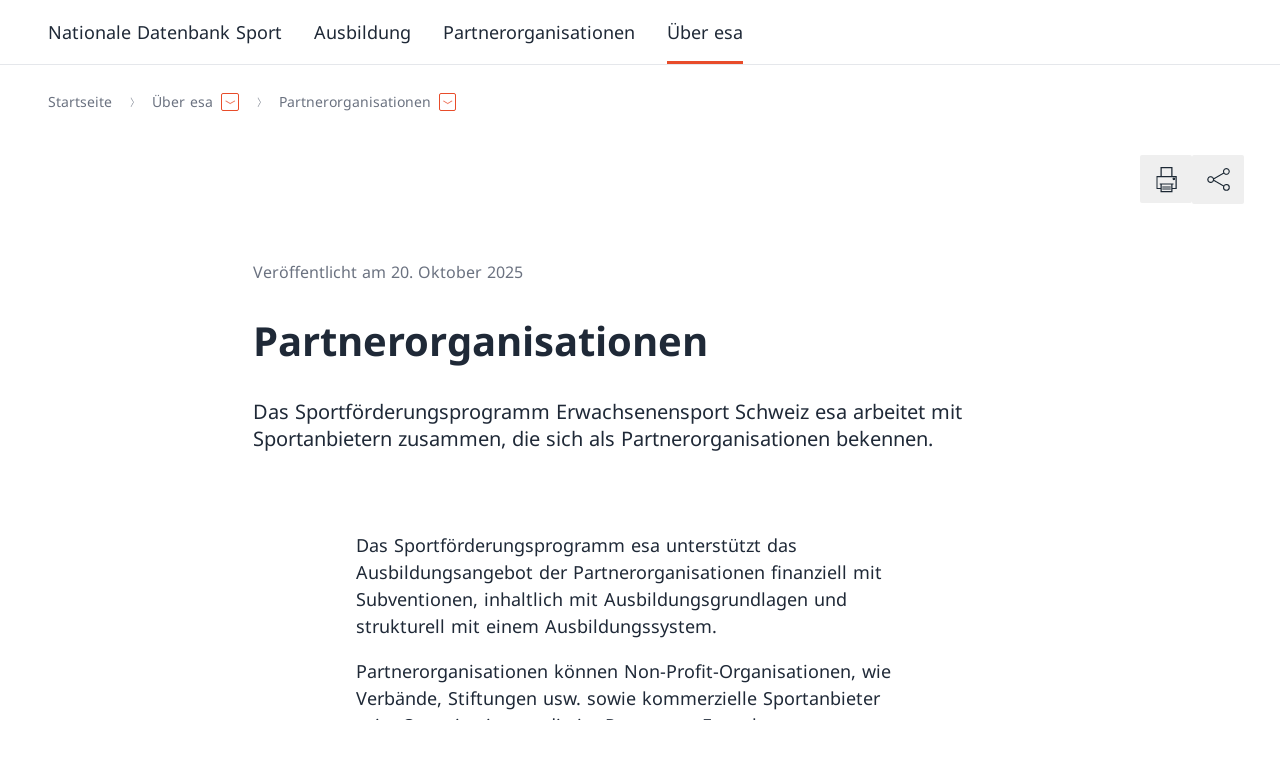

--- FILE ---
content_type: text/html;charset=utf-8
request_url: https://www.erwachsenen-sport.ch/de/partnerorganisationen
body_size: 121248
content:
<!DOCTYPE html><html><head><meta charset="utf-8">
<meta name="viewport" content="width=device-width, initial-scale=1">
<title>Partnerorganisationen</title>
<style>*,:after,:before{--tw-border-spacing-x:0;--tw-border-spacing-y:0;--tw-translate-x:0;--tw-translate-y:0;--tw-rotate:0;--tw-skew-x:0;--tw-skew-y:0;--tw-scale-x:1;--tw-scale-y:1;--tw-pan-x: ;--tw-pan-y: ;--tw-pinch-zoom: ;--tw-scroll-snap-strictness:proximity;--tw-gradient-from-position: ;--tw-gradient-via-position: ;--tw-gradient-to-position: ;--tw-ordinal: ;--tw-slashed-zero: ;--tw-numeric-figure: ;--tw-numeric-spacing: ;--tw-numeric-fraction: ;--tw-ring-inset: ;--tw-ring-offset-width:0px;--tw-ring-offset-color:#fff;--tw-ring-color:rgba(59,130,246,.5);--tw-ring-offset-shadow:0 0 #0000;--tw-ring-shadow:0 0 #0000;--tw-shadow:0 0 #0000;--tw-shadow-colored:0 0 #0000;--tw-blur: ;--tw-brightness: ;--tw-contrast: ;--tw-grayscale: ;--tw-hue-rotate: ;--tw-invert: ;--tw-saturate: ;--tw-sepia: ;--tw-drop-shadow: ;--tw-backdrop-blur: ;--tw-backdrop-brightness: ;--tw-backdrop-contrast: ;--tw-backdrop-grayscale: ;--tw-backdrop-hue-rotate: ;--tw-backdrop-invert: ;--tw-backdrop-opacity: ;--tw-backdrop-saturate: ;--tw-backdrop-sepia: ;--tw-contain-size: ;--tw-contain-layout: ;--tw-contain-paint: ;--tw-contain-style: }::backdrop{--tw-border-spacing-x:0;--tw-border-spacing-y:0;--tw-translate-x:0;--tw-translate-y:0;--tw-rotate:0;--tw-skew-x:0;--tw-skew-y:0;--tw-scale-x:1;--tw-scale-y:1;--tw-pan-x: ;--tw-pan-y: ;--tw-pinch-zoom: ;--tw-scroll-snap-strictness:proximity;--tw-gradient-from-position: ;--tw-gradient-via-position: ;--tw-gradient-to-position: ;--tw-ordinal: ;--tw-slashed-zero: ;--tw-numeric-figure: ;--tw-numeric-spacing: ;--tw-numeric-fraction: ;--tw-ring-inset: ;--tw-ring-offset-width:0px;--tw-ring-offset-color:#fff;--tw-ring-color:rgba(59,130,246,.5);--tw-ring-offset-shadow:0 0 #0000;--tw-ring-shadow:0 0 #0000;--tw-shadow:0 0 #0000;--tw-shadow-colored:0 0 #0000;--tw-blur: ;--tw-brightness: ;--tw-contrast: ;--tw-grayscale: ;--tw-hue-rotate: ;--tw-invert: ;--tw-saturate: ;--tw-sepia: ;--tw-drop-shadow: ;--tw-backdrop-blur: ;--tw-backdrop-brightness: ;--tw-backdrop-contrast: ;--tw-backdrop-grayscale: ;--tw-backdrop-hue-rotate: ;--tw-backdrop-invert: ;--tw-backdrop-opacity: ;--tw-backdrop-saturate: ;--tw-backdrop-sepia: ;--tw-contain-size: ;--tw-contain-layout: ;--tw-contain-paint: ;--tw-contain-style: }/*! tailwindcss v3.4.17 | MIT License | https://tailwindcss.com*/*,:after,:before{border:0 solid #e5e7eb;box-sizing:border-box}:after,:before{--tw-content:""}:host,html{line-height:1.5;-webkit-text-size-adjust:100%;font-family:ui-sans-serif,system-ui,sans-serif,Apple Color Emoji,Segoe UI Emoji,Segoe UI Symbol,Noto Color Emoji;font-feature-settings:normal;font-variation-settings:normal;-moz-tab-size:4;-o-tab-size:4;tab-size:4;-webkit-tap-highlight-color:transparent}body{line-height:inherit;margin:0}hr{border-top-width:1px;color:inherit;height:0}abbr:where([title]){-webkit-text-decoration:underline dotted;text-decoration:underline dotted}h1,h2,h3,h4,h5,h6{font-size:inherit;font-weight:inherit}a{color:inherit;text-decoration:inherit}b,strong{font-weight:bolder}code,kbd,pre,samp{font-family:ui-monospace,SFMono-Regular,Menlo,Monaco,Consolas,Liberation Mono,Courier New,monospace;font-feature-settings:normal;font-size:1em;font-variation-settings:normal}small{font-size:80%}sub,sup{font-size:75%;line-height:0;position:relative;vertical-align:baseline}sub{bottom:-.25em}sup{top:-.5em}table{border-collapse:collapse;border-color:inherit;text-indent:0}button,input,optgroup,select,textarea{color:inherit;font-family:inherit;font-feature-settings:inherit;font-size:100%;font-variation-settings:inherit;font-weight:inherit;letter-spacing:inherit;line-height:inherit;margin:0;padding:0}button,select{text-transform:none}button,input:where([type=button]),input:where([type=reset]),input:where([type=submit]){-webkit-appearance:button;background-color:transparent;background-image:none}:-moz-focusring{outline:auto}:-moz-ui-invalid{box-shadow:none}progress{vertical-align:baseline}::-webkit-inner-spin-button,::-webkit-outer-spin-button{height:auto}[type=search]{-webkit-appearance:textfield;outline-offset:-2px}::-webkit-search-decoration{-webkit-appearance:none}::-webkit-file-upload-button{-webkit-appearance:button;font:inherit}summary{display:list-item}blockquote,dd,dl,fieldset,figure,h1,h2,h3,h4,h5,h6,hr,p,pre{margin:0}fieldset,legend{padding:0}menu,ol,ul{list-style:none;margin:0;padding:0}dialog{padding:0}textarea{resize:vertical}input::-moz-placeholder,textarea::-moz-placeholder{color:#9ca3af;opacity:1}input::placeholder,textarea::placeholder{color:#9ca3af;opacity:1}[role=button],button{cursor:pointer}:disabled{cursor:default}audio,canvas,embed,iframe,img,object,svg,video{display:block;vertical-align:middle}img,video{height:auto;max-width:100%}[hidden]:where(:not([hidden=until-found])){display:none}:root{--color-primary-50:#ffedee;--color-primary-100:#fae1e2;--color-primary-200:#ffccce;--color-primary-300:#fa9da1;--color-primary-400:#fc656b;--color-primary-500:#e53940;--color-primary-600:#d8232a;--color-primary-700:#bf1f25;--color-primary-800:#99191e;--color-primary-900:#801519;--color-secondary-50:#f0f4f7;--color-secondary-100:#dfe4e9;--color-secondary-200:#acb4bd;--color-secondary-300:#828e9a;--color-secondary-400:#596978;--color-secondary-500:#46596b;--color-secondary-600:#2f4356;--color-secondary-700:#263645;--color-secondary-800:#1c2834;--color-secondary-900:#131b22}.body--intranet{--color-primary-50:#eff6ff;--color-primary-100:#dbeafe;--color-primary-200:#bfdbfe;--color-primary-300:#93c5fd;--color-primary-400:#60a5fa;--color-primary-500:#3b82f6;--color-primary-600:#2563eb;--color-primary-700:#1d4ed8;--color-primary-800:#1e40af;--color-primary-900:#1e3a8a;--color-secondary-50:#f0f4f7;--color-secondary-100:#dfe4e9;--color-secondary-200:#acb4bd;--color-secondary-300:#828e9a;--color-secondary-400:#5076b3;--color-secondary-500:#234dc2;--color-secondary-600:#1e40af;--color-secondary-700:#1e3a8a;--color-secondary-800:#1c3c7d;--color-secondary-900:#1c3c7d}.body--intranet .logo__title:after{--tw-content:"Intranet";align-items:center;border-radius:9999px;content:var(--tw-content);display:inline-flex;margin-left:-1px;margin-top:.25rem;padding:.219em 1em;--tw-text-opacity:1;color:rgb(30 64 175/var(--tw-text-opacity,1));--tw-bg-opacity:1;background-color:rgb(219 234 254/var(--tw-bg-opacity,1));font-size:.75rem}@media (min-width:768px){.body--intranet .logo__title:after{font-size:.875rem}}@media (min-width:1024px){.body--intranet .logo__title:after{font-size:1rem}}.body--intranet .logo__title:after{line-height:1.25rem}@media (min-width:1024px){.body--intranet .logo__title:after{line-height:1.5rem}}.badge-filter .body--intranet .logo__title:after{margin-bottom:1rem;margin-right:10px}.top-bar__right .body--intranet .logo__title:after{cursor:pointer;margin-right:.5rem}@media (min-width:1024px){.top-bar__right .body--intranet .logo__title:after{margin-right:0}}.top-bar__right .body--intranet .logo__title:after{margin-bottom:.5rem;margin-top:.5rem}.body--intranet .logo__title:after{display:block;width:-moz-fit-content;width:fit-content}.body--intranet .logo__accronym:after{--tw-content:"Intranet";align-items:center;border-radius:9999px;content:var(--tw-content);display:inline-flex;margin-left:-1px;margin-top:.25rem;padding:.219em 1em;--tw-text-opacity:1;color:rgb(30 64 175/var(--tw-text-opacity,1));--tw-bg-opacity:1;background-color:rgb(219 234 254/var(--tw-bg-opacity,1))}@media (min-width:768px){.body--intranet .logo__accronym:after{font-size:.875rem}}@media (min-width:1024px){.body--intranet .logo__accronym:after{font-size:1rem}}.body--intranet .logo__accronym:after{line-height:1.25rem}@media (min-width:1024px){.body--intranet .logo__accronym:after{line-height:1.5rem}}.badge-filter .body--intranet .logo__accronym:after{margin-bottom:1rem;margin-right:10px}.top-bar__right .body--intranet .logo__accronym:after{cursor:pointer;margin-right:.5rem}@media (min-width:1024px){.top-bar__right .body--intranet .logo__accronym:after{margin-right:0}}.top-bar__right .body--intranet .logo__accronym:after{margin-bottom:.5rem;margin-top:.5rem}.body--intranet .logo__accronym:after{display:block;font-size:.75rem;width:-moz-fit-content;width:fit-content}.body--freebrand{--color-primary-50:#eaffe9;--color-primary-100:#d3ebd2;--color-primary-200:#bdd8bc;--color-primary-300:#a7c4a6;--color-primary-400:#91b191;--color-primary-500:#7c9f7c;--color-primary-600:#678d67;--color-primary-700:#537b54;--color-primary-800:#3e6940;--color-primary-900:#2a582e;--color-secondary-50:#efffee;--color-secondary-100:#b0beb0;--color-secondary-200:#768176;--color-secondary-300:#404941;--color-secondary-400:#758874;--color-secondary-500:#6a7f69;--color-secondary-600:#5f755f;--color-secondary-700:#546c55;--color-secondary-800:#49634b;--color-secondary-900:#3e5a41}.icon{flex-shrink:0;width:auto;stroke-width:.3px}.icon,.icon circle,.icon path{fill:currentColor}.icon--full{width:100%}.icon--sm{height:.75rem}.icon--base{height:1rem}.icon--md{height:1.25rem}@media (min-width:768px){.icon--md{height:1.5rem}}.icon--lg{height:1.5rem}@media (min-width:768px){.icon--lg{height:1.75rem}}.icon--xl{height:1.75rem}@media (min-width:768px){.icon--xl{height:2rem}}@media (min-width:1024px){.icon--xl{height:2.25rem}}.icon--2xl{height:2.25rem}@media (min-width:768px){.icon--2xl{height:2.5rem}}@media (min-width:1024px){.icon--2xl{height:3rem}}.icon--3xl{height:3rem}@media (min-width:768px){.icon--3xl{height:4rem}}@media (min-width:1024px){.icon--3xl{height:5rem}}.icon--4xl{height:5rem}@media (min-width:768px){.icon--4xl{height:6rem}}@media (min-width:1024px){.icon--4xl{height:7rem}}.icon--5xl{height:7rem}@media (min-width:768px){.icon--5xl{height:8rem}}@media (min-width:1024px){.icon--5xl{height:9rem}}@keyframes spin{to{transform:rotate(1turn)}}.icon--spin{animation:spin .5s linear infinite}html{-ms-text-size-adjust:100%;-webkit-text-size-adjust:100%;-moz-osx-font-smoothing:grayscale;-webkit-font-smoothing:antialiased;word-spacing:.0625em}body{font-size:1rem}@media (min-width:1280px){body{font-size:1.125rem}}@media (min-width:1920px){body{font-size:1.25rem}}body{font-family:Font-Regular,Hind,Fallback-font,Sans-Serif;--tw-text-opacity:1;color:rgb(31 41 55/var(--tw-text-opacity,1))}.text--5xl{font-size:2.5rem}@media (min-width:1024px){.text--5xl{font-size:3rem}}@media (min-width:1280px){.text--5xl{font-size:3.5rem}}@media (min-width:1920px){.text--5xl{font-size:4rem}}.text--5xl{line-height:1.25}.text--4xl{font-size:2rem}@media (min-width:1024px){.text--4xl{font-size:2.5rem}}@media (min-width:1280px){.text--4xl{font-size:3rem}}@media (min-width:1920px){.text--4xl{font-size:3.5rem}}.text--4xl{line-height:1.25}.text--3xl{font-size:1.625rem}@media (min-width:1024px){.text--3xl{font-size:2rem}}@media (min-width:1280px){.text--3xl{font-size:2.5rem}}@media (min-width:1920px){.text--3xl{font-size:3rem}}.text--3xl{line-height:1.25}.text--2xl{font-size:1.375rem}@media (min-width:1024px){.text--2xl{font-size:1.625rem}}@media (min-width:1280px){.text--2xl{font-size:2rem}}@media (min-width:1920px){.text--2xl{font-size:2.5rem}}.text--2xl{line-height:1.25}.text--xl{font-size:1.25rem}@media (min-width:1024px){.text--xl{font-size:1.375rem}}@media (min-width:1280px){.text--xl{font-size:1.625rem}}@media (min-width:1920px){.text--xl{font-size:2rem}}.text--xl{line-height:1.25}.text--lg{font-size:1.125rem}@media (min-width:1280px){.text--lg{font-size:1.25rem}}@media (min-width:1920px){.text--lg{font-size:1.375rem}}.text--base{font-size:1rem}@media (min-width:1280px){.text--base{font-size:1.125rem}}@media (min-width:1920px){.text--base{font-size:1.25rem}}.text--sm{font-size:.875rem}@media (min-width:1280px){.text--sm{font-size:1rem}}@media (min-width:1920px){.text--sm{font-size:1.125rem}}.text--xs{font-size:.75rem}@media (min-width:1280px){.text--xs{font-size:.875rem}}@media (min-width:1920px){.text--xs{font-size:1rem}}.font--regular,.text--regular{font-family:Font-Regular,Hind,Fallback-font,Sans-Serif}.font--italic,.text--italic{font-family:Font-Italic,Hind,Fallback-font}.font--bold,.text--bold{font-family:Font-Bold,Hind,Fallback-font;font-weight:400}.font--bold-italic,.text--bold-italic{font-family:Font-Bold-Italic,Hind,Fallback-font}.text--negative{--tw-text-opacity:1;color:rgb(255 255 255/var(--tw-text-opacity,1))}.text--default{--tw-text-opacity:1;color:rgb(31 41 55/var(--tw-text-opacity,1))}.text--light{--tw-text-opacity:1;color:rgb(107 114 128/var(--tw-text-opacity,1))}.text--asterisk:after{--tw-content:" *";content:var(--tw-content);speak:none}.text--asterisk~* .text--asterisk:after{--tw-content:"";content:var(--tw-content)}.overtitle{display:flex}.overtitle>:not([hidden])~:not([hidden]){--tw-space-x-reverse:0;margin-left:calc(.5rem*(1 - var(--tw-space-x-reverse)));margin-right:calc(.5rem*var(--tw-space-x-reverse))}.overtitle{color:var(--color-secondary-100);font-size:.75rem}.h1{font-family:Font-Bold,Hind,Fallback-font;font-size:1.625rem;font-weight:400}@media (min-width:1024px){.h1{font-size:2rem}}@media (min-width:1280px){.h1{font-size:2.5rem}}@media (min-width:1920px){.h1{font-size:3rem}}.h1{line-height:1.25;margin-bottom:1rem}.h2{font-family:Font-Bold,Hind,Fallback-font;font-size:1.375rem;font-weight:400}@media (min-width:1024px){.h2{font-size:1.625rem}}@media (min-width:1280px){.h2{font-size:2rem}}@media (min-width:1920px){.h2{font-size:2.5rem}}.h2{line-height:1.25;margin-bottom:1rem}.h3{font-family:Font-Bold,Hind,Fallback-font;font-size:1.25rem;font-weight:400}@media (min-width:1024px){.h3{font-size:1.375rem}}@media (min-width:1280px){.h3{font-size:1.625rem}}@media (min-width:1920px){.h3{font-size:2rem}}.h3{line-height:1.25;margin-bottom:1rem}.h4{font-family:Font-Bold,Hind,Fallback-font;font-size:1.125rem;font-weight:400}@media (min-width:1280px){.h4{font-size:1.25rem}}@media (min-width:1920px){.h4{font-size:1.375rem}}.h4{margin-bottom:1rem}.h5{font-family:Font-Bold,Hind,Fallback-font;font-size:1rem;font-weight:400}@media (min-width:1280px){.h5{font-size:1.125rem}}@media (min-width:1920px){.h5{font-size:1.25rem}}.h5{margin-bottom:1rem}.legend{padding-top:.5rem;--tw-text-opacity:1;color:rgb(107 114 128/var(--tw-text-opacity,1));font-size:.75rem}@media (min-width:1280px){.legend{font-size:.875rem}}@media (min-width:1920px){.legend{font-size:1rem}}figcaption{padding-top:.5rem;--tw-text-opacity:1;color:rgb(107 114 128/var(--tw-text-opacity,1));font-size:.75rem}@media (min-width:1280px){figcaption{font-size:.875rem}}@media (min-width:1920px){figcaption{font-size:1rem}}address{font-style:normal}b,strong{font-family:Font-Bold,Hind,Fallback-font;font-weight:400}del,strike{text-decoration-line:line-through}u{text-decoration-line:underline;text-underline-offset:2px}mark{background-color:var(--color-primary-200);padding:.125rem .25rem}em,i{font-family:Font-Italic,Hind,Fallback-font}em b,em strong,i b,i strong{font-family:Font-Bold-Italic,Hind,Fallback-font}@font-face{font-display:swap;font-family:Font-Regular;font-style:normal;src:url(/_nuxt/NotoSans-Regular.BWwJy672.ttf) format("truetype")}@font-face{font-display:swap;font-family:Font-Bold;font-style:normal;src:url(/_nuxt/NotoSans-Bold.Df8eZg0f.ttf) format("truetype")}@font-face{font-display:swap;font-family:Font-Italic;font-style:italic;src:url(/_nuxt/NotoSans-Italic.CsIuRJDr.ttf) format("truetype")}@font-face{font-display:swap;font-family:Font-Bold-Italic;font-style:italic;src:url(/_nuxt/NotoSans-BoldItalic.qymQY2ms.ttf) format("truetype")}@font-face{font-family:Fallback-font;src:local(Verdana);advance-override:125%;ascent-override:95%;descent-override:-25%;line-gap-override:25%}.vertical-spacing>*{margin-top:3rem}@media (min-width:1544px){.vertical-spacing>*{margin-top:3.5rem}}.vertical-spacing>:first-child{margin-top:0}.vertical-spacing>:is(h1,h2,h3,h4,h5){margin-bottom:0}.vertical-spacing>:is(h1,h2,h3,h4,h5)+*{margin-top:1.5em}.vertical-spacing>:is(h1,h2,h3,h4,h5)+p{margin-top:1em}.vertical-spacing [identifier=list]+p,.vertical-spacing>ol+p,.vertical-spacing>p+[identifier=list],.vertical-spacing>p+ol,.vertical-spacing>p+p,.vertical-spacing>p+ul,.vertical-spacing>ul+p{margin-top:1em}.bg--white{--tw-bg-opacity:1;background-color:rgb(255 255 255/var(--tw-bg-opacity,1))}.bg--secondary-900{background-color:var(--color-secondary-900)}.bg--secondary-800{background-color:var(--color-secondary-800)}.bg--secondary-700{background-color:var(--color-secondary-700)}.bg--secondary-600{background-color:var(--color-secondary-600)}.bg--secondary-500{background-color:var(--color-secondary-500)}.bg--secondary-400{background-color:var(--color-secondary-400)}.bg--secondary-300{background-color:var(--color-secondary-300)}.bg--secondary-200{background-color:var(--color-secondary-200)}.bg--secondary-100{background-color:var(--color-secondary-100)}.bg--secondary-50{background-color:var(--color-secondary-50)}.color--default{--tw-text-opacity:1;color:rgb(31 41 55/var(--tw-text-opacity,1))}.color--light{--tw-text-opacity:1;color:rgb(107 114 128/var(--tw-text-opacity,1))}.color--negative{--tw-text-opacity:1;color:rgb(255 255 255/var(--tw-text-opacity,1))}.color--link{color:var(--color-primary-600)}.color--white{--tw-text-opacity:1;color:rgb(255 255 255/var(--tw-text-opacity,1))}.color--black{--tw-text-opacity:1;color:rgb(0 0 0/var(--tw-text-opacity,1))}.color--text-900{--tw-text-opacity:1;color:rgb(17 24 39/var(--tw-text-opacity,1))}.color--text-800{--tw-text-opacity:1;color:rgb(31 41 55/var(--tw-text-opacity,1))}.color--text-700{--tw-text-opacity:1;color:rgb(55 65 81/var(--tw-text-opacity,1))}.color--text-600{--tw-text-opacity:1;color:rgb(75 85 99/var(--tw-text-opacity,1))}.color--text-500{--tw-text-opacity:1;color:rgb(107 114 128/var(--tw-text-opacity,1))}.color--text-400{--tw-text-opacity:1;color:rgb(156 163 175/var(--tw-text-opacity,1))}.color--text-300{--tw-text-opacity:1;color:rgb(209 213 219/var(--tw-text-opacity,1))}.color--text-200{--tw-text-opacity:1;color:rgb(229 231 235/var(--tw-text-opacity,1))}.color--text-100{--tw-text-opacity:1;color:rgb(243 244 246/var(--tw-text-opacity,1))}.color--text-50{--tw-text-opacity:1;color:rgb(249 250 251/var(--tw-text-opacity,1))}.color--primary-900{color:var(--color-primary-900)}.color--primary-800{color:var(--color-primary-800)}.color--primary-700{color:var(--color-primary-700)}.color--primary-600{color:var(--color-primary-600)}.color--primary-500{color:var(--color-primary-500)}.color--primary-400{color:var(--color-primary-400)}.color--primary-300{color:var(--color-primary-300)}.color--primary-200{color:var(--color-primary-200)}.color--primary-100{color:var(--color-primary-100)}.color--primary-50{color:var(--color-primary-50)}html{font-family:Font-Regular,Hind,Fallback-font,Sans-Serif;height:100%;height:-webkit-fill-available;overflow-y:scroll}#__layout,#__layout>div,#__nuxt,#__nuxt>div,#app,#app>div,#root,#root>div,#vue-app,#vue-app>div{display:flex;flex-direction:column;height:100%}body{height:100%;min-height:100vh;min-height:-webkit-fill-available;transition-duration:.7s;transition-property:transform;transition-timing-function:cubic-bezier(.4,0,.2,1)}.body--mobile-menu-is-open{height:calc(100vh + 3rem);overflow:hidden;transform:translateY(-3em)}.body--mobile-menu-v2-is-open{height:100vh;overflow:hidden}.body--mobile-menu-is-open-top-bar-disabled{height:calc(100vh + 3rem);overflow:hidden}#main-header{position:relative;z-index:30}#main-content{flex-grow:1;position:relative;z-index:10}#main-footer{position:relative;z-index:0}.skip-to-content{border-width:2px;display:inline-block;left:50%;padding:.5rem 1rem;position:absolute;top:0;z-index:50;--tw-border-opacity:1;background-color:var(--color-secondary-900);border-color:rgb(255 255 255/var(--tw-border-opacity,1));--tw-text-opacity:1;color:rgb(255 255 255/var(--tw-text-opacity,1));--tw-shadow:0px 2px 4px -1px rgba(0,0,0,.06),0px 4px 10px -1px rgba(0,0,0,.08);--tw-shadow-colored:0px 2px 4px -1px var(--tw-shadow-color),0px 4px 10px -1px var(--tw-shadow-color);box-shadow:var(--tw-ring-offset-shadow,0 0 #0000),var(--tw-ring-shadow,0 0 #0000),var(--tw-shadow);transform:translate(-50%) translateY(-200%);transition-duration:.15s;transition-property:transform;transition-timing-function:cubic-bezier(.4,0,.2,1)}.skip-to-content:focus{transform:translate(-50%) translateY(0)}:focus-visible{outline:2px solid transparent;outline-offset:2px;z-index:10;--tw-ring-offset-shadow:var(--tw-ring-inset) 0 0 0 var(--tw-ring-offset-width) var(--tw-ring-offset-color);--tw-ring-shadow:var(--tw-ring-inset) 0 0 0 calc(2px + var(--tw-ring-offset-width)) var(--tw-ring-color);box-shadow:var(--tw-ring-offset-shadow),var(--tw-ring-shadow),var(--tw-shadow,0 0 #0000);--tw-ring-opacity:1;--tw-ring-color:rgb(134 85 246/var(--tw-ring-opacity,1))}.bg--secondary-500 :focus-visible,.bg--secondary-600 :focus-visible,.bg--secondary-700 :focus-visible,.bg--secondary-800 :focus-visible,.bg--secondary-900 :focus-visible,.top-bar :focus-visible{--tw-ring-opacity:1;--tw-ring-color:rgb(196 181 253/var(--tw-ring-opacity,1))}[id]{scroll-margin-top:2rem}.gap--responsive{gap:1.25rem}@media (min-width:480px){.gap--responsive{gap:1.75rem}}@media (min-width:640px){.gap--responsive{gap:2.25rem}}@media (min-width:1024px){.gap--responsive{gap:2.5rem}}@media (min-width:1280px){.gap--responsive{gap:3rem}}@media (min-width:1920px){.gap--responsive{gap:4rem}}.gap--top{padding-top:1.25rem}@media (min-width:480px){.gap--top{padding-top:1.75rem}}@media (min-width:640px){.gap--top{padding-top:2.25rem}}@media (min-width:1024px){.gap--top{padding-top:2.5rem}}@media (min-width:1280px){.gap--top{padding-top:3rem}}@media (min-width:1920px){.gap--top{padding-top:4rem}}.gap--bottom{padding-bottom:1.25rem}@media (min-width:480px){.gap--bottom{padding-bottom:1.75rem}}@media (min-width:640px){.gap--bottom{padding-bottom:2.25rem}}@media (min-width:1024px){.gap--bottom{padding-bottom:2.5rem}}@media (min-width:1280px){.gap--bottom{padding-bottom:3rem}}@media (min-width:1920px){.gap--bottom{padding-bottom:4rem}}@media (min-width:768px){.grid--responsive-cols-1{grid-template-columns:repeat(1,minmax(0,1fr))}.grid--responsive-cols-2{grid-template-columns:repeat(2,minmax(0,1fr))}.grid--reverse>:first-child{order:4}.grid--reverse>:nth-child(2){order:3}.grid--reverse>:nth-child(3){order:2}.grid--reverse>:nth-child(4){order:1}.grid--responsive-cols-3{grid-template-columns:repeat(2,minmax(0,1fr))}}@media (min-width:1024px){.grid--responsive-cols-3{grid-template-columns:repeat(3,minmax(0,1fr))}}@media (min-width:768px){.grid--responsive-cols-4{grid-template-columns:repeat(2,minmax(0,1fr))}}@media (min-width:1024px){.grid--responsive-cols-4{grid-template-columns:repeat(4,minmax(0,1fr))}}@media (min-width:768px){.grid--responsive-cols-1\/2-1\/2{grid-template-columns:1fr 1fr}.grid--responsive-cols-1\/4-3\/4{grid-template-areas:"A A A B B B B B B B B B";grid-template-columns:repeat(12,minmax(0,1fr))}.grid--responsive-cols-1\/4-3\/4>:first-child{grid-area:A}.grid--responsive-cols-1\/4-3\/4.grid--reverse>:first-child,.grid--responsive-cols-1\/4-3\/4>:nth-child(2){grid-area:B}.grid--responsive-cols-1\/4-3\/4.grid--reverse>:nth-child(2){grid-area:A}}@media (min-width:1280px){.container__center--md .grid--responsive-cols-1\/4-3\/4,.grid--responsive-cols-1\/4-3\/4.container__center--md{grid-template-areas:"A A B B B B B B B B";grid-template-columns:repeat(10,minmax(0,1fr))}.container__center--sm .grid--responsive-cols-1\/4-3\/4,.grid--responsive-cols-1\/4-3\/4.container__center--sm{grid-template-areas:"A A B B B B B B";grid-template-columns:repeat(8,minmax(0,1fr))}.container__center--xs .grid--responsive-cols-1\/4-3\/4,.grid--responsive-cols-1\/4-3\/4.container__center--xs{grid-template-areas:"A A B B B B";grid-template-columns:repeat(6,minmax(0,1fr))}}@media (min-width:768px){.grid--responsive-cols-3\/4-1\/4{grid-template-areas:"A A A A A A A A A B B B";grid-template-columns:repeat(12,minmax(0,1fr))}.grid--responsive-cols-3\/4-1\/4>:first-child{grid-area:A}.grid--responsive-cols-3\/4-1\/4.grid--reverse>:first-child,.grid--responsive-cols-3\/4-1\/4>:nth-child(2){grid-area:B}.grid--responsive-cols-3\/4-1\/4.grid--reverse>:nth-child(2){grid-area:A}}@media (min-width:1280px){.container__center--md .grid--responsive-cols-3\/4-1\/4,.grid--responsive-cols-3\/4-1\/4.container__center--md{grid-template-areas:"A A A A A A A A B B";grid-template-columns:repeat(10,minmax(0,1fr))}}@media (min-width:768px){.grid--responsive-cols-1\/3-2\/3,.grid--responsive-cols-2\/3-1\/3{grid-template-areas:"A A A A A A B B B B B B";grid-template-columns:repeat(12,minmax(0,1fr))}.grid--responsive-cols-1\/3-2\/3>:first-child,.grid--responsive-cols-2\/3-1\/3>:first-child{grid-area:A}.grid--responsive-cols-1\/3-2\/3.grid--reverse>:first-child,.grid--responsive-cols-1\/3-2\/3>:nth-child(2),.grid--responsive-cols-2\/3-1\/3.grid--reverse>:first-child,.grid--responsive-cols-2\/3-1\/3>:nth-child(2){grid-area:B}.grid--responsive-cols-1\/3-2\/3.grid--reverse>:nth-child(2),.grid--responsive-cols-2\/3-1\/3.grid--reverse>:nth-child(2){grid-area:A}}@media (min-width:1024px){.grid--responsive-cols-1\/3-2\/3,.grid--responsive-cols-2\/3-1\/3{grid-template-areas:"A A A A B B B B B B B B"}}@media (min-width:1280px){.container__center--md .grid--responsive-cols-1\/3-2\/3,.container__center--md .grid--responsive-cols-2\/3-1\/3,.grid--responsive-cols-1\/3-2\/3.container__center--md,.grid--responsive-cols-2\/3-1\/3.container__center--md{grid-template-areas:"A A A B B B B B B B";grid-template-columns:repeat(10,minmax(0,1fr))}}@media (min-width:768px){.grid--responsive-cols-2\/3-1\/3{grid-template-areas:"A A A A A A B B B B B B";grid-template-columns:repeat(12,minmax(0,1fr))}.grid--responsive-cols-2\/3-1\/3>:first-child{grid-area:A}.grid--responsive-cols-2\/3-1\/3.grid--reverse>:first-child,.grid--responsive-cols-2\/3-1\/3>:nth-child(2){grid-area:B}.grid--responsive-cols-2\/3-1\/3.grid--reverse>:nth-child(2){grid-area:A}}@media (min-width:1024px){.grid--responsive-cols-2\/3-1\/3{grid-template-areas:"A A A A A A A A B B B B"}}@media (min-width:1280px){.container__center--md .grid--responsive-cols-2\/3-1\/3,.grid--responsive-cols-2\/3-1\/3.container__center--md{grid-template-areas:"A A A A A A A B B B";grid-template-columns:repeat(10,minmax(0,1fr))}}.grid+.grid{margin-top:1.25rem}@media (min-width:480px){.grid+.grid{margin-top:1.75rem}}@media (min-width:640px){.grid+.grid{margin-top:2.25rem}}@media (min-width:1024px){.grid+.grid{margin-top:2.5rem}}@media (min-width:1280px){.grid+.grid{margin-top:3rem}}@media (min-width:1920px){.grid+.grid{margin-top:4rem}}@media (min-width:768px){.grid--items-1{grid-template-columns:repeat(1,minmax(0,1fr))}.grid--items-2,.grid--items-3{grid-template-columns:repeat(2,minmax(0,1fr))}}.grid--items-3>*,.grid--items-3>:first-child{grid-column:span 2/span 2}@media (min-width:768px){.grid--items-3>*{grid-column:span 1/span 1}.grid--items-4{grid-template-columns:repeat(3,minmax(0,1fr))}}.grid--items-4>*,.grid--items-4>:first-child{grid-column:span 3/span 3}@media (min-width:768px){.grid--items-4>*{grid-column:span 1/span 1}.grid--items-5{grid-template-columns:repeat(12,minmax(0,1fr))}}.grid--items-5>*,.grid--items-5>:first-child,.grid--items-5>:nth-child(2){grid-column:span 6/span 6}@media (min-width:1024px){.grid--items-5>*{grid-column:span 4/span 4}}.container{margin-left:auto;margin-right:auto;padding-left:1rem;padding-right:1rem;width:100%}@media (min-width:480px){.container{padding-left:1.75rem;padding-right:1.75rem}}@media (min-width:640px){.container{padding-left:2.25rem;padding-right:2.25rem}}@media (min-width:1024px){.container{padding-left:2.5rem;padding-right:2.5rem}}@media (min-width:1280px){.container{padding-left:3rem;padding-right:3rem}}@media (min-width:1920px){.container{padding-left:4rem;padding-right:4rem}}@media (min-width:1544px){.container{max-width:1544px}}@media (min-width:1920px){.container{max-width:1676px}}.container:not(.breadcrumb)+.container{padding-top:3.5rem}@media (min-width:1024px){.container:not(.breadcrumb)+.container{padding-top:5rem}}@media (min-width:1920px){.container:not(.breadcrumb)+.container{padding-top:8rem}}.container--flex{display:flex;justify-content:space-between}.container--py{padding-bottom:3.5rem;padding-top:3.5rem}@media (min-width:1024px){.container--py{padding-bottom:5rem;padding-top:5rem}}@media (min-width:1920px){.container--py{padding-bottom:8rem;padding-top:8rem}}.container--py-half{padding-bottom:1.75rem;padding-top:1.75rem}@media (min-width:1024px){.container--py-half{padding-bottom:2.5rem;padding-top:2.5rem}}@media (min-width:1920px){.container--py-half{padding-bottom:4rem;padding-top:4rem}}.container--pt{padding-top:3.5rem}@media (min-width:1024px){.container--pt{padding-top:5rem}}@media (min-width:1920px){.container--pt{padding-top:8rem}}.container--pt{padding-bottom:0}@media (min-width:1024px){.container--pt{padding-bottom:0}}@media (min-width:1920px){.container--pt{padding-bottom:0}}.container--pb{padding-top:0}@media (min-width:1024px){.container--pb{padding-top:0}}@media (min-width:1920px){.container--pb{padding-top:0}}.container--pb{padding-bottom:3.5rem}@media (min-width:1024px){.container--pb{padding-bottom:5rem}}@media (min-width:1920px){.container--pb{padding-bottom:8rem}}.container--pb-half{padding-bottom:1.75rem}@media (min-width:1024px){.container--pb-half{padding-bottom:2.5rem}}@media (min-width:1920px){.container--pb-half{padding-bottom:4rem}}.container--grid{display:grid;grid-template-columns:repeat(12,minmax(0,1fr))}.container--grid+.grid{margin-top:1.25rem}@media (min-width:480px){.container--grid+.grid{margin-top:1.75rem}}@media (min-width:640px){.container--grid+.grid{margin-top:2.25rem}}@media (min-width:1024px){.container--grid+.grid{margin-top:2.5rem}}@media (min-width:1280px){.container--grid+.grid{margin-top:3rem}}@media (min-width:1920px){.container--grid+.grid{margin-top:4rem}}.container--grid+.section__subtitle{padding-top:3rem}@media (min-width:1024px){.container--grid+.section__subtitle{padding-top:4rem}}@media (min-width:1920px){.container--grid+.section__subtitle{padding-top:5rem}}@media print{.container--grid{display:block}}.storybook-demo-ratio .container--grid>div>div>*{font-size:1.25rem;padding:1.5rem;text-align:center;--tw-text-opacity:1;color:rgb(76 29 149/var(--tw-text-opacity,1));--tw-bg-opacity:1;background-color:rgb(245 243 255/var(--tw-bg-opacity,1));border-style:dashed;border-width:1px;--tw-border-opacity:1;border-color:rgb(124 58 237/var(--tw-border-opacity,1))}.container--grid+.container--grid{padding-top:1.25rem}@media (min-width:480px){.container--grid+.container--grid{padding-top:1.75rem}}@media (min-width:640px){.container--grid+.container--grid{padding-top:2.25rem}}@media (min-width:1024px){.container--grid+.container--grid{padding-top:2.5rem}}@media (min-width:1280px){.container--grid+.container--grid{padding-top:3rem}}@media (min-width:1920px){.container--grid+.container--grid{padding-top:4rem}}.container__center--xs,.container__full{grid-column:span 12/span 12}@media (min-width:768px){.container__center--xs{grid-column:span 10/span 10}}@media (min-width:1024px){.container__center--xs{grid-column:span 8/span 8}}@media (min-width:1280px){.container__center--xs{grid-column:span 6/span 6}}@media (min-width:768px){.container__center--xs{grid-column-start:2}}@media (min-width:1024px){.container__center--xs{grid-column-start:3}}@media (min-width:1280px){.container__center--xs{grid-column-start:4}}.container__center--xs figure img{width:100%}.container__center--sm{grid-column:span 12/span 12}@media (min-width:768px){.container__center--sm{grid-column:span 10/span 10}}@media (min-width:1280px){.container__center--sm{grid-column:span 8/span 8}}@media (min-width:768px){.container__center--sm{grid-column-start:2}}@media (min-width:1280px){.container__center--sm{grid-column-start:3}}.container__center--md{grid-column:span 12/span 12}@media (min-width:1280px){.container__center--md{grid-column-end:12;grid-column-start:2}}.container__main{grid-column:span 12/span 12}@media (min-width:768px){.container__main{grid-column:span 7/span 7}}@media (min-width:1024px){.container__main{grid-column:span 6/span 6;grid-column-start:2}}.container--reverse-mobile .container__main{order:2}@media (min-width:768px){.container--reverse-mobile .container__main{order:1}.container--reverse .container__main{grid-column-start:6}}.container--reverse .container__main{order:1}@media (min-width:768px){.container--reverse .container__main{order:2}}.container--reverse-mobile.container--reverse .container__main{order:2}@media (min-width:768px){.container--reverse-mobile.container--reverse .container__main{order:2}}.container__aside{grid-column:span 12/span 12}@media (min-width:768px){.container__aside{grid-column:span 5/span 5}}@media (min-width:1024px){.container__aside{grid-column:span 4/span 4}}@media (min-width:768px){.container__aside{grid-column-start:8}}.container__aside .sticky>*,.container__aside>*{margin-bottom:1.75rem}@media (min-width:1024px){.container__aside .sticky>*,.container__aside>*{margin-bottom:2rem}}@media (min-width:768px){.container__mobile{display:none}}.container__mobile .sticky>*,.container__mobile>*{margin-bottom:1.75rem}.container--reverse-mobile .container__aside{order:1}@media (min-width:768px){.container--reverse-mobile .container__aside{order:2}.container--reverse .container__aside{grid-column-start:1;order:1}}@media (min-width:1024px){.container--reverse .container__aside{grid-column-start:2}}.container--reverse-mobile.container--reverse .container__aside{order:1}@media (min-width:768px){.container--reverse-mobile.container--reverse .container__aside{order:1}}.section{width:100%}.section--default,.section[class*=" bg--"],.section[class^=bg--]{padding-bottom:3.5rem;padding-top:3.5rem}@media (min-width:1024px){.section--default,.section[class*=" bg--"],.section[class^=bg--]{padding-bottom:5rem;padding-top:5rem}}@media (min-width:1920px){.section--default,.section[class*=" bg--"],.section[class^=bg--]{padding-bottom:8rem;padding-top:8rem}}.section--py-half{padding-bottom:1.75rem;padding-top:1.75rem}@media (min-width:1024px){.section--py-half{padding-bottom:2.5rem;padding-top:2.5rem}}@media (min-width:1920px){.section--py-half{padding-bottom:4rem;padding-top:4rem}}.section--py{padding-bottom:3.5rem;padding-top:3.5rem}@media (min-width:1024px){.section--py{padding-bottom:5rem;padding-top:5rem}}@media (min-width:1920px){.section--py{padding-bottom:8rem;padding-top:8rem}}.bg--secondary-100+.bg--secondary-100,.bg--secondary-200+.bg--secondary-200,.bg--secondary-300+.bg--secondary-300,.bg--secondary-400+.bg--secondary-400,.bg--secondary-50+.bg--secondary-50,.bg--secondary-500+.bg--secondary-500,.bg--secondary-600+.bg--secondary-600,.bg--secondary-700+.bg--secondary-700,.bg--secondary-800+.bg--secondary-800,.bg--secondary-900+.bg--secondary-900,.bg--white+.bg--white,.hero+.bg--white,.hero+.section--default,.hero+.section--py,.section--default+.section--default,.section--default+.section--py,.section--default+.section--py-half,.section--py+.section--default,.section--py-half+.section--default{padding-top:0}@media (min-width:1024px){.bg--secondary-100+.bg--secondary-100,.bg--secondary-200+.bg--secondary-200,.bg--secondary-300+.bg--secondary-300,.bg--secondary-400+.bg--secondary-400,.bg--secondary-50+.bg--secondary-50,.bg--secondary-500+.bg--secondary-500,.bg--secondary-600+.bg--secondary-600,.bg--secondary-700+.bg--secondary-700,.bg--secondary-800+.bg--secondary-800,.bg--secondary-900+.bg--secondary-900,.bg--white+.bg--white,.hero+.bg--white,.hero+.section--default,.hero+.section--py,.section--default+.section--default,.section--default+.section--py,.section--default+.section--py-half,.section--py+.section--default,.section--py-half+.section--default{padding-top:0}}@media (min-width:1920px){.bg--secondary-100+.bg--secondary-100,.bg--secondary-200+.bg--secondary-200,.bg--secondary-300+.bg--secondary-300,.bg--secondary-400+.bg--secondary-400,.bg--secondary-50+.bg--secondary-50,.bg--secondary-500+.bg--secondary-500,.bg--secondary-600+.bg--secondary-600,.bg--secondary-700+.bg--secondary-700,.bg--secondary-800+.bg--secondary-800,.bg--secondary-900+.bg--secondary-900,.bg--white+.bg--white,.hero+.bg--white,.hero+.section--default,.hero+.section--py,.section--default+.section--default,.section--default+.section--py,.section--default+.section--py-half,.section--py+.section--default,.section--py-half+.section--default{padding-top:0}}.bg--secondary-100+.bg--secondary-100,.bg--secondary-200+.bg--secondary-200,.bg--secondary-300+.bg--secondary-300,.bg--secondary-400+.bg--secondary-400,.bg--secondary-50+.bg--secondary-50,.bg--secondary-500+.bg--secondary-500,.bg--secondary-600+.bg--secondary-600,.bg--secondary-700+.bg--secondary-700,.bg--secondary-800+.bg--secondary-800,.bg--secondary-900+.bg--secondary-900,.bg--white+.bg--white,.hero+.bg--white,.hero+.section--default,.hero+.section--py,.section--default+.section--default,.section--default+.section--py,.section--default+.section--py-half,.section--py+.section--default,.section--py-half+.section--default{padding-bottom:3.5rem}@media (min-width:1024px){.bg--secondary-100+.bg--secondary-100,.bg--secondary-200+.bg--secondary-200,.bg--secondary-300+.bg--secondary-300,.bg--secondary-400+.bg--secondary-400,.bg--secondary-50+.bg--secondary-50,.bg--secondary-500+.bg--secondary-500,.bg--secondary-600+.bg--secondary-600,.bg--secondary-700+.bg--secondary-700,.bg--secondary-800+.bg--secondary-800,.bg--secondary-900+.bg--secondary-900,.bg--white+.bg--white,.hero+.bg--white,.hero+.section--default,.hero+.section--py,.section--default+.section--default,.section--default+.section--py,.section--default+.section--py-half,.section--py+.section--default,.section--py-half+.section--default{padding-bottom:5rem}}@media (min-width:1920px){.bg--secondary-100+.bg--secondary-100,.bg--secondary-200+.bg--secondary-200,.bg--secondary-300+.bg--secondary-300,.bg--secondary-400+.bg--secondary-400,.bg--secondary-50+.bg--secondary-50,.bg--secondary-500+.bg--secondary-500,.bg--secondary-600+.bg--secondary-600,.bg--secondary-700+.bg--secondary-700,.bg--secondary-800+.bg--secondary-800,.bg--secondary-900+.bg--secondary-900,.bg--white+.bg--white,.hero+.bg--white,.hero+.section--default,.hero+.section--py,.section--default+.section--default,.section--default+.section--py,.section--default+.section--py-half,.section--py+.section--default,.section--py-half+.section--default{padding-bottom:8rem}}.section__title{font-size:1.375rem}@media (min-width:1024px){.section__title{font-size:1.625rem}}@media (min-width:1280px){.section__title{font-size:2rem}}@media (min-width:1920px){.section__title{font-size:2.5rem}}.section__title{font-family:Font-Bold,Hind,Fallback-font;font-weight:400;line-height:1.25;padding-bottom:2.5rem}.bg--secondary-500 .section__action .btn,.bg--secondary-500 .section__subtitle,.bg--secondary-500 .section__title,.bg--secondary-600 .section__action .btn,.bg--secondary-600 .section__subtitle,.bg--secondary-600 .section__title,.bg--secondary-700 .section__action .btn,.bg--secondary-700 .section__subtitle,.bg--secondary-700 .section__title,.bg--secondary-800 .section__action .btn,.bg--secondary-800 .section__subtitle,.bg--secondary-800 .section__title,.bg--secondary-900 .section__action .btn,.bg--secondary-900 .section__subtitle,.bg--secondary-900 .section__title,.section__title--negative{--tw-text-opacity:1;color:rgb(255 255 255/var(--tw-text-opacity,1))}.bg--secondary-500 .section__action .btn:hover,.bg--secondary-600 .section__action .btn:hover,.bg--secondary-700 .section__action .btn:hover,.bg--secondary-800 .section__action .btn:hover,.bg--secondary-900 .section__action .btn:hover{color:var(--color-secondary-100)}.bg--secondary-500 .section__action .btn:focus,.bg--secondary-600 .section__action .btn:focus,.bg--secondary-700 .section__action .btn:focus,.bg--secondary-800 .section__action .btn:focus,.bg--secondary-900 .section__action .btn:focus{--tw-text-opacity:1;color:rgb(255 255 255/var(--tw-text-opacity,1))}.bg--secondary-500 .section__action .btn:disabled,.bg--secondary-600 .section__action .btn:disabled,.bg--secondary-700 .section__action .btn:disabled,.bg--secondary-800 .section__action .btn:disabled,.bg--secondary-900 .section__action .btn:disabled{color:var(--color-secondary-200)}.section__subtitle{font-size:1.125rem}@media (min-width:1280px){.section__subtitle{font-size:1.25rem}}@media (min-width:1920px){.section__subtitle{font-size:1.375rem}}.section__subtitle{font-family:Font-Bold,Hind,Fallback-font;font-weight:400;padding-bottom:2.5rem}.grid+.section__subtitle{padding-top:3rem}@media (min-width:1024px){.grid+.section__subtitle{padding-top:4rem}}@media (min-width:1920px){.grid+.section__subtitle{padding-top:5rem}}.section__action{display:flex;justify-content:flex-end;padding-top:1rem;position:relative;top:1.5rem}@media (min-width:1024px){.section__action{top:2rem}}@media (min-width:1920px){.section__action{top:3rem}}.carousel+.section__action{padding-top:0}.section-full-height{height:100%}.section-overview{background-color:var(--color-secondary-50);height:100%;padding-bottom:7rem;padding-top:1rem;width:100%}.ratio{position:relative;z-index:50}.ratio>*{bottom:0;height:100%;left:0;position:absolute;right:0;top:0;width:100%}.ratio--1\/1{padding-bottom:98%}.ratio--2\/1{padding-bottom:50%}.ratio--4\/3{padding-bottom:75%}.ratio--16\/9{padding-bottom:56.25%}.ratio--mb{margin-bottom:1.5rem}video::cue{font-size:1rem}@media (min-width:1280px){video::cue{font-size:1.125rem}}@media (min-width:1920px){video::cue{font-size:1.25rem}}video::cue{background-color:transparent;--tw-text-opacity:1;color:rgb(253 230 138/var(--tw-text-opacity,1));text-shadow:-.5px -.5px 0 #000,0 -.5px 0 #000,.5px -.5px 0 #000,.5px 0 0 #000,.5px .5px 0 #000,0 .5px 0 #000,-.5px .5px 0 #000,-.5px 0 0 #000,0 0 3px #000}@media (display-mode:fullscreen){video::cue{font-family:FrutigerNeueLTPro-Bold;font-size:calc(13px + 2vw)}}.sticky--top{top:1rem}@media (min-width:768px){.sticky--top{top:2.5rem}}@media (min-width:1024px){.sticky--top{top:3rem}}.dp__theme_dark{--dp-background-color:var(--color-secondary-500);--dp-text-color:#fff;--dp-hover-color:#484848;--dp-hover-text-color:#fff;--dp-hover-icon-color:#959595;--dp-primary-color:#005cb2;--dp-primary-disabled-color:#61a8ea;--dp-primary-text-color:#fff;--dp-secondary-color:#a9a9a9;--dp-border-color:var(--color-secondary-300);--dp-menu-border-color:var(--color-secondary-300);--dp-border-color-hover:#aaaeb7;--dp-border-color-focus:#aaaeb7;--dp-disabled-color:#737373;--dp-disabled-color-text:#d0d0d0;--dp-scroll-bar-background:#212121;--dp-scroll-bar-color:#484848;--dp-success-color:#00701a;--dp-success-color-disabled:#428f59;--dp-icon-color:#959595;--dp-danger-color:#e53935;--dp-marker-color:#e53935;--dp-tooltip-color:#3e3e3e;--dp-highlight-color:rgba(0,92,178,.2);--dp-range-between-dates-background-color:var(--dp-hover-color,#484848);--dp-range-between-dates-text-color:var(--dp-hover-text-color,#fff);--dp-range-between-border-color:var(--dp-hover-color,#fff);--dp-loader:5px solid #005cb2}.dp__theme_light{--dp-background-color:#fff;--dp-text-color:#212121;--dp-hover-color:#f3f3f3;--dp-hover-text-color:#212121;--dp-hover-icon-color:#959595;--dp-primary-color:#1976d2;--dp-primary-disabled-color:#6bacea;--dp-primary-text-color:#fff;--dp-secondary-color:#c0c4cc;--dp-border-color:#ddd;--dp-menu-border-color:#ddd;--dp-border-color-hover:#aaaeb7;--dp-border-color-focus:#aaaeb7;--dp-disabled-color:#f6f6f6;--dp-scroll-bar-background:#f3f3f3;--dp-scroll-bar-color:#959595;--dp-success-color:#76d275;--dp-success-color-disabled:#a3d9b1;--dp-icon-color:#959595;--dp-danger-color:#ff6f60;--dp-marker-color:#ff6f60;--dp-tooltip-color:#fafafa;--dp-disabled-color-text:#8e8e8e;--dp-highlight-color:rgba(25,118,210,.1);--dp-range-between-dates-background-color:var(--dp-hover-color,#f3f3f3);--dp-range-between-dates-text-color:var(--dp-hover-text-color,#212121);--dp-range-between-border-color:var(--dp-hover-color,#f3f3f3);--dp-loader:5px solid #1976d2}:root{--dp-common-transition:all .1s ease-in;--dp-menu-padding:6px 8px;--dp-animation-duration:.1s;--dp-menu-appear-transition-timing:cubic-bezier(.4,0,1,1);--dp-transition-timing:ease-out;--dp-action-row-transtion:all .2s ease-in;--dp-font-family:font-regular;--dp-border-radius:4px;--dp-cell-border-radius:4px;--dp-transition-length:22px;--dp-transition-timing-general:.1s;--dp-button-height:35px;--dp-month-year-row-height:35px;--dp-month-year-row-button-size:25px;--dp-button-icon-height:20px;--dp-calendar-wrap-padding:0 5px;--dp-cell-size:35px;--dp-cell-padding:5px;--dp-common-padding:10px;--dp-input-icon-padding:35px;--dp-input-padding:6px 30px 6px 12px;--dp-menu-min-width:260px;--dp-action-buttons-padding:1px 6px;--dp-row-margin:5px 0;--dp-calendar-header-cell-padding:.5rem;--dp-multi-calendars-spacing:10px;--dp-overlay-col-padding:3px;--dp-time-inc-dec-button-size:32px;--dp-font-size:1rem;--dp-preview-font-size:.8rem;--dp-time-font-size:2rem;--dp-action-button-height:22px;--dp-action-row-padding:8px;--dp-direction:ltr}.date-input--sm input{font-size:.875rem;line-height:1.25rem}@media (min-width:1280px){.date-input--sm input{font-size:1rem}}@media (min-width:1920px){.date-input--sm input{font-size:1.125rem}}.date-input--lg input{font-size:1.125rem;line-height:1.75rem}@media (min-width:1280px){.date-input--lg input{font-size:1.25rem}}@media (min-width:1920px){.date-input--lg input{font-size:1.375rem}}.date-input--base input{font-size:1rem;line-height:1.5rem}@media (min-width:1280px){.date-input--base input{font-size:1.125rem}}@media (min-width:1920px){.date-input--base input{font-size:1.25rem}}.date-input--error input{--tw-text-opacity:1;color:rgb(153 25 30/var(--tw-text-opacity,1));--tw-border-opacity:1;border-color:rgb(229 57 64/var(--tw-border-opacity,1))}.date-input--error input::-moz-placeholder{--tw-placeholder-opacity:1;color:rgb(252 101 107/var(--tw-placeholder-opacity,1))}.date-input--error input::placeholder{--tw-placeholder-opacity:1;color:rgb(252 101 107/var(--tw-placeholder-opacity,1))}.date-input--error.date-input--negative input{--tw-border-opacity:1;border-color:rgb(250 157 161/var(--tw-border-opacity,1));--tw-text-opacity:1;color:rgb(255 204 206/var(--tw-text-opacity,1))}.dp__input_wrap{box-sizing:unset;position:relative;width:100%}.dp__input_wrap:focus{border-color:var(--dp-border-color-hover);outline:none}.dp__input_valid{box-shadow:0 0 var(--dp-border-radius) var(--dp-success-color)}.dp__input_valid,.dp__input_valid:hover{border-color:var(--dp-success-color)}.dp__input_invalid{box-shadow:0 0 var(--dp-border-radius) var(--dp-danger-color)}.dp__input_invalid,.dp__input_invalid:hover{border-color:var(--dp-danger-color)}.dp__input{background-color:var(--dp-background-color);border:1px solid var(--dp-border-color);border-radius:var(--dp-border-radius);box-sizing:border-box;color:var(--dp-text-color);font-family:var(--dp-font-family);font-size:var(--dp-font-size);line-height:calc(var(--dp-font-size)*1.5);outline:none;padding:var(--dp-input-padding);transition:border-color .2s cubic-bezier(.645,.045,.355,1);width:100%}.dp__input::-moz-placeholder{opacity:.7}.dp__input::placeholder{opacity:.7}.dp__input:hover:not(.dp__input_focus){border-color:var(--dp-border-color-hover)}.dp__input_reg{caret-color:transparent}.dp__input_focus{border-color:var(--dp-border-color-focus)}.dp__disabled{background:var(--dp-disabled-color)}.dp__disabled::-moz-placeholder{color:var(--dp-disabled-color-text)}.dp__disabled::placeholder{color:var(--dp-disabled-color-text)}.dp__input_icons{display:inline-block;height:var(--dp-font-size);width:var(--dp-font-size);stroke-width:0;box-sizing:content-box;color:var(--dp-icon-color);font-size:var(--dp-font-size);line-height:calc(var(--dp-font-size)*1.5);padding:6px 12px}.dp__input_icon{inset-inline-start:0}.dp--clear-btn,.dp__input_icon{color:var(--dp-icon-color);cursor:pointer;position:absolute;top:50%;transform:translateY(-50%)}.dp--clear-btn{align-items:center;background:transparent;border:none;display:inline-flex;inset-inline-end:0;margin:0;padding:0}.dp__input_icon_pad{padding-inline-start:var(--dp-input-icon-padding)}.dp__menu{background:var(--dp-background-color);border:1px solid var(--dp-menu-border-color);border-radius:var(--dp-border-radius);font-family:var(--dp-font-family);font-size:var(--dp-font-size);min-width:var(--dp-menu-min-width);-webkit-user-select:none;-moz-user-select:none;user-select:none}.dp__menu,.dp__menu:after,.dp__menu:before{box-sizing:border-box}.dp__menu:focus{border:1px solid var(--dp-menu-border-color);outline:none}.dp--menu-wrapper{position:absolute;z-index:99999}.dp__menu_inner{padding:var(--dp-menu-padding)}.dp--menu--inner-stretched{padding:6px 0}.dp__menu_index{z-index:99999}.dp-menu-loading,.dp__menu_disabled,.dp__menu_readonly{top:0;right:0;bottom:0;left:0;position:absolute;z-index:999999}.dp__menu_disabled{background:#ffffff80;cursor:not-allowed}.dp__menu_readonly{background:transparent;cursor:default}.dp-menu-loading{background:#ffffff80;cursor:default}.dp--menu-load-container{align-items:center;display:flex;height:100%;justify-content:center;width:100%}.dp--menu-loader{animation:dp-load-rotation 1s linear infinite;border:var(--dp-loader);border-bottom-color:transparent;border-radius:50%;box-sizing:border-box;display:inline-block;height:48px;position:absolute;width:48px}@keyframes dp-load-rotation{0%{transform:rotate(0)}to{transform:rotate(1turn)}}.dp__arrow_top{border-inline-end:1px solid var(--dp-menu-border-color);border-top:1px solid var(--dp-menu-border-color);top:0;transform:translate(-50%,-50%) rotate(-45deg)}.dp__arrow_bottom,.dp__arrow_top{background-color:var(--dp-background-color);height:12px;left:var(--dp-arrow-left);position:absolute;width:12px}.dp__arrow_bottom{border-bottom:1px solid var(--dp-menu-border-color);border-inline-end:1px solid var(--dp-menu-border-color);bottom:0;transform:translate(-50%,50%) rotate(45deg)}.dp__action_extra{padding:2px 0;text-align:center}.dp--preset-dates{border-inline-end:1px solid var(--dp-border-color);padding:5px}@media only screen and (width <= 600px){.dp--preset-dates{align-self:center;border:none;display:flex;max-width:calc(var(--dp-menu-width) - var(--dp-action-row-padding)*2);overflow-x:auto}}.dp--preset-dates-collapsed{align-self:center;border:none;display:flex;max-width:calc(var(--dp-menu-width) - var(--dp-action-row-padding)*2);overflow-x:auto}.dp__sidebar_left{border-inline-end:1px solid var(--dp-border-color);padding:5px}.dp__sidebar_right{margin-inline-end:1px solid var(--dp-border-color);padding:5px}.dp--preset-range{border-radius:var(--dp-border-radius);color:var(--dp-text-color);display:block;padding:5px;text-align:left;transition:var(--dp-common-transition);white-space:nowrap;width:100%}.dp--preset-range:hover{background-color:var(--dp-hover-color);color:var(--dp-hover-text-color);cursor:pointer}@media only screen and (width <= 600px){.dp--preset-range{border:1px solid var(--dp-border-color);margin:0 3px}.dp--preset-range:first-child{margin-left:0}.dp--preset-range:last-child{margin-right:0}}.dp--preset-range-collapsed{border:1px solid var(--dp-border-color);margin:0 3px}.dp--preset-range-collapsed:first-child{margin-left:0}.dp--preset-range-collapsed:last-child{margin-right:0}.dp__menu_content_wrapper{display:flex}@media only screen and (width <= 600px){.dp__menu_content_wrapper{flex-direction:column-reverse}}.dp--menu-content-wrapper-collapsed{flex-direction:column-reverse}.dp__calendar_header{align-items:center;color:var(--dp-text-color);display:flex;font-weight:700;justify-content:center;position:relative;white-space:nowrap}.dp__calendar_header_item{box-sizing:border-box;flex-grow:1;height:var(--dp-cell-size);padding:var(--dp-cell-padding);text-align:center;width:var(--dp-cell-size)}.dp__calendar_row{align-items:center;display:flex;justify-content:center;margin:var(--dp-row-margin)}.dp__calendar_item{box-sizing:border-box;color:var(--dp-text-color);flex-grow:1;text-align:center}.dp__calendar{position:relative}.dp__calendar_header_cell{border-bottom:thin solid var(--dp-border-color);padding:var(--dp-calendar-header-cell-padding)}.dp__cell_inner{align-items:center;border:1px solid transparent;border-radius:var(--dp-cell-border-radius);box-sizing:border-box;display:flex;height:var(--dp-cell-size);justify-content:center;padding:var(--dp-cell-padding);position:relative;text-align:center;width:var(--dp-cell-size)}.dp__cell_inner:hover{transition:all .2s}.dp__cell_auto_range_start,.dp__date_hover_start:hover,.dp__range_start{border-end-end-radius:0;border-start-end-radius:0}.dp__cell_auto_range_end,.dp__date_hover_end:hover,.dp__range_end{border-end-start-radius:0;border-start-start-radius:0}.dp__active_date,.dp__range_end,.dp__range_start{background:var(--dp-primary-color);color:var(--dp-primary-text-color)}.dp__date_hover:hover,.dp__date_hover_end:hover,.dp__date_hover_start:hover{background:var(--dp-hover-color);color:var(--dp-hover-text-color)}.dp__cell_disabled,.dp__cell_offset{color:var(--dp-secondary-color)}.dp__cell_disabled{cursor:not-allowed}.dp__range_between{background:var(--dp-range-between-dates-background-color);border:1px solid var(--dp-range-between-border-color);border-radius:0;color:var(--dp-range-between-dates-text-color)}.dp__range_between_week{background:var(--dp-primary-color);border-bottom:1px solid var(--dp-primary-color);border-radius:0;border-top:1px solid var(--dp-primary-color);color:var(--dp-primary-text-color)}.dp__today{border:1px solid var(--dp-primary-color)}.dp__week_num{color:var(--dp-secondary-color);text-align:center}.dp__cell_auto_range{border-radius:0;border-top:1px dashed var(--dp-primary-color)}.dp__cell_auto_range,.dp__cell_auto_range_start{border-bottom:1px dashed var(--dp-primary-color)}.dp__cell_auto_range_start{border-end-start-radius:var(--dp-cell-border-radius);border-inline-start:1px dashed var(--dp-primary-color);border-start-start-radius:var(--dp-cell-border-radius);border-top:1px dashed var(--dp-primary-color)}.dp__cell_auto_range_end{border-bottom:1px dashed var(--dp-primary-color);border-end-end-radius:var(--dp-cell-border-radius);border-inline-end:1px dashed var(--dp-primary-color);border-start-end-radius:var(--dp-cell-border-radius);border-top:1px dashed var(--dp-primary-color)}.dp__calendar_header_separator{background:var(--dp-border-color);height:1px;width:100%}.dp__calendar_next{margin-inline-start:var(--dp-multi-calendars-spacing)}.dp__marker_dot,.dp__marker_line{background-color:var(--dp-marker-color);bottom:0;height:5px;position:absolute}.dp__marker_dot{border-radius:50%;left:50%;transform:translate(-50%);width:5px}.dp__marker_line{left:0;width:100%}.dp__marker_tooltip{background-color:var(--dp-tooltip-color);border:1px solid var(--dp-border-color);border-radius:var(--dp-border-radius);box-sizing:border-box;cursor:default;padding:5px;position:absolute;z-index:99999}.dp__tooltip_content{white-space:nowrap}.dp__tooltip_text{align-items:center;color:var(--dp-text-color);display:flex;flex-flow:row nowrap}.dp__tooltip_mark{background-color:var(--dp-text-color);border-radius:50%;color:var(--dp-text-color);height:5px;margin-inline-end:5px;width:5px}.dp__arrow_bottom_tp{background-color:var(--dp-tooltip-color);border-bottom:1px solid var(--dp-border-color);border-inline-end:1px solid var(--dp-border-color);bottom:0;height:8px;position:absolute;transform:translate(-50%,50%) rotate(45deg);width:8px}.dp__instance_calendar{position:relative;width:100%}@media only screen and (width <= 600px){.dp__flex_display{flex-direction:column}}.dp--flex-display-collapsed{flex-direction:column}.dp__cell_highlight{background-color:var(--dp-highlight-color)}.dp__month_year_row{align-items:center;box-sizing:border-box;color:var(--dp-text-color);display:flex;height:var(--dp-month-year-row-height)}.dp__inner_nav{align-items:center;border-radius:50%;color:var(--dp-icon-color);cursor:pointer;display:flex;height:var(--dp-month-year-row-button-size);justify-content:center;text-align:center;width:var(--dp-month-year-row-button-size)}.dp__inner_nav svg{height:var(--dp-button-icon-height);width:var(--dp-button-icon-height)}.dp__inner_nav:hover{background:var(--dp-hover-color);color:var(--dp-hover-icon-color)}[dir=rtl] .dp__inner_nav{transform:rotate(180deg)}.dp__inner_nav_disabled,.dp__inner_nav_disabled:hover{background:var(--dp-disabled-color);color:var(--dp-disabled-color-text);cursor:not-allowed}.dp--year-select,.dp__month_year_select{align-items:center;border-radius:var(--dp-border-radius);box-sizing:border-box;color:var(--dp-text-color);cursor:pointer;display:flex;height:var(--dp-month-year-row-height);justify-content:center;text-align:center}.dp--year-select:hover,.dp__month_year_select:hover{background:var(--dp-hover-color);color:var(--dp-hover-text-color);transition:var(--dp-common-transition)}.dp__month_year_select{width:50%}.dp--year-select{width:100%}.dp__month_year_wrap{display:flex;flex-direction:row;width:100%}.dp__year_disable_select{justify-content:space-around}.dp--header-wrap{display:flex;flex-direction:column;width:100%}.dp__overlay{background:var(--dp-background-color);box-sizing:border-box;color:var(--dp-text-color);font-family:var(--dp-font-family);transition:opacity 1s ease-out;width:100%;z-index:99999}.dp--overlay-absolute{height:100%;left:0;position:absolute;top:0}.dp--overlay-relative{position:relative}.dp__overlay_container::-webkit-scrollbar-track{background-color:var(--dp-scroll-bar-background);box-shadow:var(--dp-scroll-bar-background)}.dp__overlay_container::-webkit-scrollbar{background-color:var(--dp-scroll-bar-background);width:5px}.dp__overlay_container::-webkit-scrollbar-thumb{background-color:var(--dp-scroll-bar-color);border-radius:10px}.dp__overlay:focus{border:none;outline:none}.dp__container_flex{display:flex}.dp__container_block{display:block}.dp__overlay_container{flex-direction:column;height:var(--dp-overlay-height);overflow-y:auto}.dp__time_picker_overlay_container{height:100%}.dp__overlay_row{align-items:center;box-sizing:border-box;display:flex;flex-wrap:wrap;margin-inline:auto auto;max-width:100%;padding:0;width:100%}.dp__flex_row{flex:1}.dp__overlay_col{box-sizing:border-box;padding:var(--dp-overlay-col-padding);white-space:nowrap;width:33%}.dp__overlay_cell_pad{padding:var(--dp-common-padding) 0}.dp__overlay_cell_active{background:var(--dp-primary-color);color:var(--dp-primary-text-color)}.dp__overlay_cell,.dp__overlay_cell_active{border-radius:var(--dp-border-radius);cursor:pointer;text-align:center}.dp__overlay_cell:hover{transition:var(--dp-common-transition)}.dp__cell_in_between,.dp__overlay_cell:hover{background:var(--dp-hover-color);color:var(--dp-hover-text-color)}.dp__over_action_scroll{box-sizing:border-box;right:5px}.dp__overlay_cell_disabled{cursor:not-allowed}.dp__overlay_cell_disabled,.dp__overlay_cell_disabled:hover{background:var(--dp-disabled-color)}.dp__overlay_cell_active_disabled{cursor:not-allowed}.dp__overlay_cell_active_disabled,.dp__overlay_cell_active_disabled:hover{background:var(--dp-primary-disabled-color)}.dp--tp-wrap{max-width:var(--dp-menu-min-width)}.dp__time_input{align-items:center;color:var(--dp-text-color);display:flex;font-family:var(--dp-font-family);justify-content:center;-webkit-user-select:none;-moz-user-select:none;user-select:none;width:100%}.dp__time_col_reg_block{padding:0 20px}.dp__time_col_reg_inline{padding:0 10px}.dp__time_col_reg_with_button{padding:0 15px}.dp__time_col_sec{padding:0 10px}.dp__time_col_sec_with_button{padding:0 5px}.dp__time_col{align-items:center;display:flex;flex-direction:column;justify-content:center;text-align:center}.dp__time_col_block{font-size:var(--dp-time-font-size)}.dp__time_display_block{padding:0 3px}.dp__time_display_inline{padding:5px}.dp__time_picker_inline_container{display:flex;justify-content:center;width:100%}.dp__inc_dec_button{align-items:center;border-radius:50%;box-sizing:border-box;color:var(--dp-icon-color);cursor:pointer;display:flex;justify-content:center;margin:0;padding:5px}.dp__inc_dec_button,.dp__inc_dec_button svg{height:var(--dp-time-inc-dec-button-size);width:var(--dp-time-inc-dec-button-size)}.dp__inc_dec_button:hover{background:var(--dp-hover-color);color:var(--dp-primary-color)}.dp__time_display{align-items:center;border-radius:var(--dp-border-radius);color:var(--dp-text-color);cursor:pointer;display:flex;justify-content:center}.dp__time_display:hover:enabled{background:var(--dp-hover-color);color:var(--dp-hover-text-color)}.dp__inc_dec_button_inline{align-items:center;cursor:pointer;display:flex;height:8px;padding:0;width:100%}.dp__inc_dec_button_disabled,.dp__inc_dec_button_disabled:hover{background:var(--dp-disabled-color);color:var(--dp-disabled-color-text);cursor:not-allowed}.dp__pm_am_button{background:var(--dp-primary-color);border:none;border-radius:var(--dp-border-radius);color:var(--dp-primary-text-color);cursor:pointer;padding:var(--dp-common-padding)}.dp__tp_inline_btn_bar{background-color:var(--dp-secondary-color);border-collapse:collapse;height:4px;transition:var(--dp-common-transition);width:100%}.dp__tp_inline_btn_top:hover .dp__tp_btn_in_r{background-color:var(--dp-primary-color);transform:rotate(12deg) scale(1.15) translateY(-2px)}.dp__tp_inline_btn_bottom:hover .dp__tp_btn_in_r,.dp__tp_inline_btn_top:hover .dp__tp_btn_in_l{background-color:var(--dp-primary-color);transform:rotate(-12deg) scale(1.15) translateY(-2px)}.dp__tp_inline_btn_bottom:hover .dp__tp_btn_in_l{background-color:var(--dp-primary-color);transform:rotate(12deg) scale(1.15) translateY(-2px)}.dp--time-overlay-btn{background:none}.dp--time-invalid{background-color:var(--dp-disabled-color)}.dp__action_row{align-items:center;box-sizing:border-box;color:var(--dp-text-color);display:flex;flex-flow:row nowrap;padding:var(--dp-action-row-padding);width:100%}.dp__action_row svg{height:var(--dp-button-icon-height);width:auto}.dp__selection_preview{color:var(--dp-text-color);display:block;font-size:var(--dp-preview-font-size);overflow:hidden;text-overflow:ellipsis;white-space:nowrap}.dp__action_buttons{align-items:center;display:flex;flex:0;justify-content:flex-end;margin-inline-start:auto;white-space:nowrap}.dp__action_button{align-items:center;background:transparent;border:1px solid transparent;border-radius:var(--dp-border-radius);cursor:pointer;display:inline-flex;font-family:var(--dp-font-family);font-size:var(--dp-preview-font-size);height:var(--dp-action-button-height);line-height:var(--dp-action-button-height);margin-inline-start:3px;padding:var(--dp-action-buttons-padding)}.dp__action_cancel{border:1px solid var(--dp-border-color);color:var(--dp-text-color)}.dp__action_cancel:hover{border-color:var(--dp-primary-color);transition:var(--dp-action-row-transtion)}.dp__action_buttons .dp__action_select{background:var(--dp-primary-color);color:var(--dp-primary-text-color)}.dp__action_buttons .dp__action_select:hover{background:var(--dp-primary-color);transition:var(--dp-action-row-transtion)}.dp__action_buttons .dp__action_select:disabled{background:var(--dp-primary-disabled-color);cursor:not-allowed}.dp-quarter-picker-wrap{display:flex;flex-direction:column;height:100%;min-width:var(--dp-menu-min-width)}.dp--qr-btn-disabled{cursor:not-allowed}.dp--qr-btn-disabled,.dp--qr-btn-disabled:hover{background:var(--dp-disabled-color)}.dp--qr-btn{padding:var(--dp-common-padding);width:100%}.dp--qr-btn:not(.dp--highlighted,.dp--qr-btn-active,.dp--qr-btn-disabled,.dp--qr-btn-between){background:none}.dp--qr-btn:hover:not(.dp--qr-btn-active,.dp--qr-btn-disabled){background:var(--dp-hover-color);color:var(--dp-hover-text-color);transition:var(--dp-common-transition)}.dp--quarter-items{display:flex;flex:1;flex-direction:column;height:100%;justify-content:space-evenly;width:100%}.dp--qr-btn-active{background:var(--dp-primary-color);color:var(--dp-primary-text-color)}.dp--qr-btn-between{background:var(--dp-hover-color);color:var(--dp-hover-text-color)}.dp--qr-btn,.dp--time-invalid,.dp--time-overlay-btn,.dp__btn{border:none;font:inherit;line-height:normal;transition:var(--dp-common-transition)}.dp--year-mode-picker{height:var(--dp-cell-size);justify-content:space-between;width:100%}.dp--year-mode-picker,.dp__flex{align-items:center;display:flex}.dp__btn{background:none}.dp__main{box-sizing:border-box;font-family:var(--dp-font-family);position:relative;-webkit-user-select:none;-moz-user-select:none;user-select:none;width:100%}.dp__main *{direction:var(--dp-direction,ltr)}.dp__pointer{cursor:pointer}.dp__icon{stroke:currentcolor;fill:currentcolor}.dp__button{align-items:center;box-sizing:border-box;color:var(--dp-icon-color);cursor:pointer;display:flex;height:var(--dp-button-height);padding:var(--dp-common-padding);place-content:center center;text-align:center;width:100%}.dp__button.dp__overlay_action{bottom:0;position:absolute}.dp__button:hover{background:var(--dp-hover-color);color:var(--dp-hover-icon-color)}.dp__button svg{height:var(--dp-button-icon-height);width:auto}.dp__button_bottom{border-bottom-left-radius:var(--dp-border-radius);border-bottom-right-radius:var(--dp-border-radius)}.dp__flex_display{display:flex}.dp__flex_display_with_input{align-items:flex-start;flex-direction:column}.dp__relative{position:relative}.calendar-next-enter-active,.calendar-next-leave-active,.calendar-prev-enter-active,.calendar-prev-leave-active{transition:all var(--dp-transition-timing-general) ease-out}.calendar-next-enter-from{opacity:0;transform:translate(var(--dp-transition-length))}.calendar-next-leave-to,.calendar-prev-enter-from{opacity:0;transform:translate(calc(var(--dp-transition-length)*-1))}.calendar-prev-leave-to{opacity:0;transform:translate(var(--dp-transition-length))}.dp-menu-appear-bottom-enter-active,.dp-menu-appear-bottom-leave-active,.dp-menu-appear-top-enter-active,.dp-menu-appear-top-leave-active,.dp-slide-down-enter-active,.dp-slide-down-leave-active,.dp-slide-up-enter-active,.dp-slide-up-leave-active{transition:all var(--dp-animation-duration) var(--dp-transition-timing)}.dp-menu-appear-top-enter-from,.dp-menu-appear-top-leave-to,.dp-slide-down-leave-to,.dp-slide-up-enter-from{opacity:0;transform:translateY(var(--dp-transition-length))}.dp-menu-appear-bottom-enter-from,.dp-menu-appear-bottom-leave-to,.dp-slide-down-enter-from,.dp-slide-up-leave-to{opacity:0;transform:translateY(calc(var(--dp-transition-length)*-1))}.dp--arrow-btn-nav{transition:var(--dp-common-transition)}.dp--highlighted{background-color:var(--dp-highlight-color)}.dp--hidden-el{visibility:hidden}.shopping__cart-amount-indicator{--tw-bg-opacity:1;align-items:center;background-color:rgb(216 35 42/var(--tw-bg-opacity,1));border-radius:9999px;color:#fff;display:flex;font-size:.7rem;height:1.25rem;justify-content:center;left:20px;position:absolute;top:-5px;width:1.25rem}@media (min-width:1024px){.shopping__cart-amount-indicator{left:15px}}.shopping-cart__button{align-items:center;cursor:pointer;display:flex}.shopping-cart__icon-group{position:relative}.shopping-cart__button-label{display:none}.desktop-menu__drawer.shopping-cart__button-label{display:block;height:0;opacity:0;overflow:hidden;padding:0;transition:opacity .3s,height 1ms .3s,padding 1ms .3s}.desktop-menu__drawer.shopping-cart__button-label>*{--tw-translate-y:-2rem;transform:translate(var(--tw-translate-x),var(--tw-translate-y)) rotate(var(--tw-rotate)) skew(var(--tw-skew-x)) skewY(var(--tw-skew-y)) scaleX(var(--tw-scale-x)) scaleY(var(--tw-scale-y));transition-duration:.3s;transition-property:transform;transition-timing-function:cubic-bezier(.4,0,.2,1)}.desktop-menu__overlay.shopping-cart__button-label{display:block;height:0;opacity:0;overflow:hidden;padding:0;transition:opacity .3s,height 1ms .3s}@media (min-width:1024px){.shopping-cart__button-label{display:block;margin-right:.375rem}}.shopping-cart__icon{height:2.25rem!important}@media (min-width:1024px){.shopping-cart__icon{height:1.75rem!important}}.order__box-total-price-container{display:flex;justify-content:space-between;margin-top:10px}.order__box-total-price-container p{font-family:Font-Bold,Hind,Fallback-font;font-size:1rem;font-weight:400}.order__box-total-price-container .order__box-total-price{text-wrap:nowrap}.order__box-piece-price-container{display:flex;justify-content:space-between;margin-top:20px}.order__box-piece-price-container p{font-size:1rem}.order__box-piece-price-container .order__box-piece-price{text-wrap:nowrap}.order__box-input-container{display:flex;margin-top:20px}.order__box-input-container>:not([hidden])~:not([hidden]){--tw-space-x-reverse:0;margin-left:calc(.75rem*(1 - var(--tw-space-x-reverse)));margin-right:calc(.75rem*var(--tw-space-x-reverse))}.order__box-input-container .order__box-amount-input{margin-right:10px}.order__box-input-container .order__box-input-language-container{width:70%}.order__box-input-container .order__box-input-amount-container{width:30%}.order__box-input-container .order__box-input-amount-container.full-width{width:100%!important}.order__box-title{margin-bottom:0!important}.order__box-order-button{margin-top:20px}.total__summary-container{margin-top:1.25rem!important}.total__summary-inline-text{white-space:nowrap}.total__summary-total-title{margin-right:10px;word-break:break-all}.total__sumary-title{word-break:break-all}.total__summary-agb{margin-top:1rem}.shopping__cart-total-description{margin-top:10px;max-width:600px}.shopping__cart-total-container{font-family:Font-Bold,Hind,Fallback-font;font-weight:400;margin-top:1.75rem}@media (min-width:1024px){.shopping__cart-total-container{display:flex;justify-content:space-between}}.shopping__cart-total{margin-top:5px}@media (min-width:1024px){.shopping__cart-total{margin-top:0}}.image__not-available{display:flex;flex-direction:column;justify-content:center;text-align:center}.image__not-available svg{height:5rem}@media (min-width:1024px){.image__not-available svg{height:3rem}}.image__not-available-text{font-size:1rem;margin-left:5px;margin-right:5px;margin-top:.5rem}.step__indicator .step__indicator-step{align-items:center;border-radius:9999px;display:flex;height:36px;justify-content:center;width:36px;--tw-text-opacity:1;border-style:solid;border-width:2px;color:rgb(156 163 175/var(--tw-text-opacity,1));--tw-border-opacity:1;border-color:rgb(156 163 175/var(--tw-border-opacity,1))}.step__indicator .step__indicator-step.step__indicator-step--confirmed{--tw-bg-opacity:1;background-color:rgb(16 185 129/var(--tw-bg-opacity,1));--tw-text-opacity:1;border-style:none;color:rgb(255 255 255/var(--tw-text-opacity,1))}.step__indicator .step__indicator-step.step__indicator-step--active{--tw-bg-opacity:1;background-color:rgb(156 163 175/var(--tw-bg-opacity,1));--tw-text-opacity:1;border-style:none;color:rgb(255 255 255/var(--tw-text-opacity,1))}.toast__message{bottom:10%;display:none!important;position:fixed;width:100%;z-index:50}.toast__message.active{display:block!important;display:flex!important;justify-content:center!important}.toast__message-notification{margin-left:20px;margin-right:20px;max-width:500px}.publication-back-button-section{padding-bottom:5rem!important;padding-top:1.75rem!important}.shopping__cart-title{margin-bottom:35px!important}.shopping__cart-button{margin-top:1rem}.shopping__cart-accordion-content{padding:1rem .5rem 1.5rem;width:100%}.shopping__cart-card-list{list-style-type:none}@media (min-width:1024px){.shopping__cart-card-list{grid-column:span 3/span 3}}.shopping__cart__action-container{margin-top:1rem}.shopping__cart-container{padding:4rem}.shopping__cart-confirmation-badge{--tw-border-opacity:1;border-color:rgb(5 150 105/var(--tw-border-opacity,1));--tw-text-opacity:1;color:rgb(5 150 105/var(--tw-text-opacity,1))}.shopping__cart-confirmation-badge svg{fill:currentColor}.shopping__cart-confirmation-checkmark{position:absolute;--tw-border-opacity:1;border-color:rgb(255 255 255/var(--tw-border-opacity,1));--tw-text-opacity:1;color:rgb(255 255 255/var(--tw-text-opacity,1))}.shopping__cart-confirmation-checkmark svg{fill:currentColor}.shopping__cart-confirmation{align-items:center;display:flex;height:48px;justify-content:center;position:relative;width:48px}.shopping__cart-confirmation-container{margin-bottom:15rem;margin-top:15rem}.shopping__cart-confirmation-title{margin-top:25px}.shopping__cart-confirmation-action{margin-top:30px}.shopping__cart-order-agreement{margin-top:20px}@media (min-width:1024px){.shopping__cart-order-overview-container{display:grid;gap:1.25rem;grid-template-columns:repeat(5,minmax(0,1fr))}@media (min-width:480px){.shopping__cart-order-overview-container{gap:1.75rem}}@media (min-width:640px){.shopping__cart-order-overview-container{gap:2.25rem}}.shopping__cart-order-overview-container{gap:2.5rem}@media (min-width:1280px){.shopping__cart-order-overview-container{gap:3rem}}@media (min-width:1920px){.shopping__cart-order-overview-container{gap:4rem}}.shopping__cart-order-overview-container+.grid{margin-top:1.25rem}@media (min-width:480px){.shopping__cart-order-overview-container+.grid{margin-top:1.75rem}}@media (min-width:640px){.shopping__cart-order-overview-container+.grid{margin-top:2.25rem}}.shopping__cart-order-overview-container+.grid{margin-top:2.5rem}@media (min-width:1280px){.shopping__cart-order-overview-container+.grid{margin-top:3rem}}@media (min-width:1920px){.shopping__cart-order-overview-container+.grid{margin-top:4rem}}.shopping__cart-order-overview-container+.section__subtitle{padding-top:3rem}.shopping__cart-order-overview-container+.section__subtitle{padding-top:4rem}@media (min-width:1920px){.shopping__cart-order-overview-container+.section__subtitle{padding-top:5rem}}@media print{.shopping__cart-order-overview-container{display:block}}.storybook-demo-ratio .shopping__cart-order-overview-container>div>div>*{font-size:1.25rem;padding:1.5rem;text-align:center;--tw-text-opacity:1;color:rgb(76 29 149/var(--tw-text-opacity,1));--tw-bg-opacity:1;background-color:rgb(245 243 255/var(--tw-bg-opacity,1));border-style:dashed;border-width:1px;--tw-border-opacity:1;border-color:rgb(124 58 237/var(--tw-border-opacity,1))}}.shopping__cart-delivery-summary{margin-top:1.25rem}@media (min-width:1024px){.shopping__cart-delivery-summary{grid-column:span 2/span 2;margin-top:0}}.shopping__cart-order-form,.shopping__cart-order-form-input-spacing{margin-top:1rem}.shopping__cart-order-form-fieldset-spacing{margin-top:1.5rem}.shopping__cart-order-form-delivery-address-title{font-family:Font-Bold,Hind,Fallback-font;font-weight:400;margin-top:1rem}.shopping__cart-order-form-invoice-title{font-family:Font-Bold,Hind,Fallback-font;font-weight:400;margin-bottom:1rem}.shopping__cart-order-form-notification{margin-bottom:2rem}.shopping__cart-delivery-address-container{margin-top:1.25rem!important}.shopping__cart-summary-box-title{word-break:break-all}.shopping__cart-order-form-input-group .form__group__input{margin-top:1rem}@media (min-width:768px){.shopping__cart-order-form-input-group{display:grid;gap:1.25rem;grid-template-columns:repeat(2,minmax(0,1fr))}@media (min-width:480px){.shopping__cart-order-form-input-group{gap:1.75rem}}@media (min-width:640px){.shopping__cart-order-form-input-group{gap:2.25rem}}@media (min-width:1024px){.shopping__cart-order-form-input-group{gap:2.5rem}}@media (min-width:1280px){.shopping__cart-order-form-input-group{gap:3rem}}@media (min-width:1920px){.shopping__cart-order-form-input-group{gap:4rem}}.shopping__cart-order-form-input-group+.grid{margin-top:1.25rem}@media (min-width:480px){.shopping__cart-order-form-input-group+.grid{margin-top:1.75rem}}@media (min-width:640px){.shopping__cart-order-form-input-group+.grid{margin-top:2.25rem}}@media (min-width:1024px){.shopping__cart-order-form-input-group+.grid{margin-top:2.5rem}}@media (min-width:1280px){.shopping__cart-order-form-input-group+.grid{margin-top:3rem}}@media (min-width:1920px){.shopping__cart-order-form-input-group+.grid{margin-top:4rem}}.shopping__cart-order-form-input-group+.section__subtitle{padding-top:3rem}@media (min-width:1024px){.shopping__cart-order-form-input-group+.section__subtitle{padding-top:4rem}}@media (min-width:1920px){.shopping__cart-order-form-input-group+.section__subtitle{padding-top:5rem}}@media print{.shopping__cart-order-form-input-group{display:block}}.storybook-demo-ratio .shopping__cart-order-form-input-group>div>div>*{font-size:1.25rem;padding:1.5rem;text-align:center;--tw-text-opacity:1;color:rgb(76 29 149/var(--tw-text-opacity,1));--tw-bg-opacity:1;background-color:rgb(245 243 255/var(--tw-bg-opacity,1));border-style:dashed;border-width:1px;--tw-border-opacity:1;border-color:rgb(124 58 237/var(--tw-border-opacity,1))}}.shopping__cart-empty-text{font-family:Font-Bold,Hind,Fallback-font;font-weight:400}.shopping__card{--tw-bg-opacity:1;background-color:rgb(255 255 255/var(--tw-bg-opacity,1));background-color:transparent;border-bottom-width:1px;border-color:var(--color-secondary-200);container-type:inline-size;padding-bottom:1rem;padding-top:1rem}@media (min-width:1024px){.shopping__card{display:flex}}.shopping__card--edit .shopping__card-amount-input{margin-top:1rem}@media (min-width:1024px){.shopping__card--edit .shopping__card-amount-input{margin-right:.625rem;margin-top:0;max-width:150px;min-width:150px}}.shopping__card__image{align-items:center;display:flex;height:250px;justify-content:center;position:relative;width:100%}.shopping__card__image .shopping__card-image-background{border-width:2px;height:100%;position:absolute;width:100%;z-index:30;--tw-border-opacity:1;background-color:var(--color-secondary-50);border-color:rgb(255 255 255/var(--tw-border-opacity,1));opacity:.7}.shopping__card__image img{max-height:90%;max-width:90%;z-index:40}.shopping__card__image .image-not-available{z-index:40}@media (min-width:1024px){.shopping__card__image{max-height:168px;max-width:168px}}.shopping__card-details-container{margin-right:.625rem;margin-top:.625rem;width:100%}@media (min-width:1024px){.shopping__card-details-container{margin-right:0;margin-top:0;padding-left:1.25rem;padding-right:1.25rem}}.shopping__card-item-price{margin-top:1rem}.shopping__card-action-container .shopping__card-price{display:none}.desktop-menu__drawer.shopping__card-action-container .shopping__card-price{display:block;height:0;opacity:0;overflow:hidden;padding:0;transition:opacity .3s,height 1ms .3s,padding 1ms .3s}.desktop-menu__drawer.shopping__card-action-container .shopping__card-price>*{--tw-translate-y:-2rem;transform:translate(var(--tw-translate-x),var(--tw-translate-y)) rotate(var(--tw-rotate)) skew(var(--tw-skew-x)) skewY(var(--tw-skew-y)) scaleX(var(--tw-scale-x)) scaleY(var(--tw-scale-y));transition-duration:.3s;transition-property:transform;transition-timing-function:cubic-bezier(.4,0,.2,1)}.desktop-menu__overlay.shopping__card-action-container .shopping__card-price{display:block;height:0;opacity:0;overflow:hidden;padding:0;transition:opacity .3s,height 1ms .3s}@media (min-width:1024px){.shopping__card-action-container .shopping__card-price{display:block}}.shopping__card-action-container{display:flex;flex-direction:column;justify-content:space-between}@media (min-width:1024px){.shopping__card-action-container{max-width:130px;min-width:130px}}@media (min-width:1920px){.shopping__card-action-container{max-width:150px;min-width:150px}}.shopping__card-price-mobile{font-size:1rem}@media (min-width:1280px){.shopping__card-price-mobile{font-size:1.125rem}}@media (min-width:1920px){.shopping__card-price-mobile{font-size:1.25rem}}.shopping__card-price-mobile{display:block;font-family:Font-Bold,Hind,Fallback-font;font-weight:400;margin-top:1rem}@media (min-width:1024px){.shopping__card-price-mobile{display:none}.desktop-menu__drawer.shopping__card-price-mobile{display:block;height:0;opacity:0;overflow:hidden;padding:0;transition:opacity .3s,height 1ms .3s,padding 1ms .3s}.desktop-menu__drawer.shopping__card-price-mobile>*{--tw-translate-y:-2rem;transform:translate(var(--tw-translate-x),var(--tw-translate-y)) rotate(var(--tw-rotate)) skew(var(--tw-skew-x)) skewY(var(--tw-skew-y)) scaleX(var(--tw-scale-x)) scaleY(var(--tw-scale-y));transition-duration:.3s;transition-property:transform;transition-timing-function:cubic-bezier(.4,0,.2,1)}.desktop-menu__overlay.shopping__card-price-mobile{display:block;height:0;opacity:0;overflow:hidden;padding:0;transition:opacity .3s,height 1ms .3s}}.shopping__card-price{font-size:1rem}@media (min-width:1280px){.shopping__card-price{font-size:1.125rem}}@media (min-width:1920px){.shopping__card-price{font-size:1.25rem}}.shopping__card-price{text-align:right}.shopping__card-price .table__sorter{justify-content:flex-end;text-align:right}.shopping__card-price{font-family:Font-Bold,Hind,Fallback-font;font-weight:400}.shopping__card-action{align-self:flex-end;font-size:1rem;margin-top:1rem}@media (min-width:1280px){.shopping__card-action{font-size:1.125rem}}@media (min-width:1920px){.shopping__card-action{font-size:1.25rem}}@media (min-width:1024px){.shopping__card-action{margin-top:0}}.shopping__card-action button{padding:0!important}.shopping__card-amount{margin-top:1rem}.shopping__card-image-not-available{margin-bottom:1rem;z-index:40}.accordion,main .accordion{padding-left:0}.accordion--spaced{padding-bottom:2rem;padding-top:2rem}.accordion__item{border-color:var(--color-secondary-200);border-top-width:1px;list-style-type:none;margin-top:0!important}.accordion__item:last-of-type{border-bottom-width:1px;border-color:var(--color-secondary-200)}.accordion__button{align-items:center;display:flex;padding:.75rem .5rem;width:100%}@media (min-width:1544px){.accordion__button{padding:1.25rem .75rem}}.accordion__button{font-family:Font-Bold,Hind,Fallback-font;font-weight:400}.accordion__button:hover{color:var(--color-primary-500)}.accordion__button{transition-duration:.2s;transition-property:color,background-color,border-color,text-decoration-color,fill,stroke;transition-timing-function:cubic-bezier(.4,0,.2,1)}@media (hover:none){.accordion__button:hover{color:inherit}}.accordion__button.active{display:flex}.accordion__button .step__indicator{margin-right:.75rem}.accordion__button-disabled{cursor:default}.accordion__arrow{margin-left:auto;transition-duration:.2s;transition-property:transform;transition-timing-function:cubic-bezier(.4,0,.2,1)}.active .accordion__arrow{--tw-rotate:180deg;transform:translate(var(--tw-translate-x),var(--tw-translate-y)) rotate(var(--tw-rotate)) skew(var(--tw-skew-x)) skewY(var(--tw-skew-y)) scaleX(var(--tw-scale-x)) scaleY(var(--tw-scale-y))}.accordion__drawer{max-height:0;overflow:hidden;transition:max-height .3s ease-out;width:100%}.accordion__drawer.active{max-height:-moz-fit-content;max-height:fit-content}.accordion__content{padding:1rem .5rem 2.5rem;width:100%}@media (min-width:1544px){.accordion__content{padding-left:.75rem;padding-right:.75rem}}.accordion__content>*{margin-top:3rem}@media (min-width:1544px){.accordion__content>*{margin-top:3.5rem}}.accordion__content>:first-child{margin-top:0}.accordion__content>:is(h1,h2,h3,h4,h5){margin-bottom:0}.accordion__content>:is(h1,h2,h3,h4,h5)+*{margin-top:1.5em}.accordion__content>:is(h1,h2,h3,h4,h5)+p{margin-top:1em}.accordion__content [identifier=list]+p,.accordion__content>ol+p,.accordion__content>p+[identifier=list],.accordion__content>p+ol,.accordion__content>p+p,.accordion__content>p+ul,.accordion__content>ul+p{margin-top:1em}.tab__container.accordion__content{padding-top:2rem}.accordion__title{font-size:1rem;padding-bottom:.25rem;padding-right:1rem;padding-top:.25rem;text-align:left}@media (min-width:1024px){.accordion__title{padding-right:1.5rem}}@media (min-width:1544px){.accordion__title{padding-right:2rem}}.highlight-blue{--tw-bg-opacity:1;background-color:rgb(219 234 254/var(--tw-bg-opacity,1))}.accordion__loading-icon{margin-left:auto;margin-right:auto}.authors{align-items:center;display:flex;font-size:.875rem;padding-bottom:1rem;padding-top:1rem}@media (min-width:1280px){.authors{font-size:1rem}}@media (min-width:1920px){.authors{font-size:1.125rem}}.authors{border-bottom-width:1px;border-color:var(--color-secondary-100);border-top-width:1px}.authors>address{min-width:0}.authors__names{padding-bottom:.5rem;padding-top:.5rem}.authors__names .link{color:inherit}.author__name{overflow-wrap:break-word}.author__name:not(:last-child):after{content:", ";display:inline-block;width:1ch}.authors--bare{border-width:0;font-size:1rem;padding-bottom:0;padding-top:0}@media (min-width:1280px){.authors--bare{font-size:1.125rem}}@media (min-width:1920px){.authors--bare{font-size:1.25rem}}.authors--bare .authors__names{padding-bottom:0;padding-top:0}.authors--bare .disc-images{align-self:flex-start}.info-block .authors--bare{align-items:baseline}.disc-images{display:flex;flex-shrink:0;margin-left:.25rem;margin-right:.75rem}@media (min-width:768px){.disc-images{margin-right:1.25rem}}.disc-images{margin-bottom:0}.disc-image{align-items:center;display:flex;justify-content:center;position:relative;width:2.5rem}@media (min-width:1024px){.disc-image{width:3.5rem}}.disc-image{height:2.5rem}@media (min-width:1024px){.disc-image{height:3.5rem}}.disc-image{border-radius:9999px;border-width:2px;margin-left:-.5rem;overflow:hidden;--tw-border-opacity:1;background-color:var(--color-secondary-100);border-color:rgb(255 255 255/var(--tw-border-opacity,1));color:var(--color-secondary-200);font-family:Font-Bold,Hind,Fallback-font;font-size:1.125rem;font-weight:400}.disc-image img,.disc-image svg{height:100%;width:100%}@media screen and (prefers-reduced-motion:no-preference){html{scroll-behavior:smooth}}.back-to-top-wrapper{bottom:-3.5rem;pointer-events:none;position:absolute;right:.75rem;top:80vh;z-index:500}@media (min-width:1024px){.back-to-top-wrapper{bottom:-4rem}}@media (min-width:1280px){.back-to-top-wrapper{bottom:-5rem;right:1rem}}.back-to-top-btn{height:2.75rem;width:2.75rem}@media (min-width:1024px){.back-to-top-btn{height:3rem;width:3rem}}@media (min-width:1280px){.back-to-top-btn{height:4rem;width:4rem}}.back-to-top-btn{align-items:center;border-radius:.125rem;display:inline-flex;justify-content:center;--tw-shadow:0px 2px 6px -1px rgba(0,0,0,.06),0px 5px 20px -3px rgba(0,0,0,.08);--tw-shadow-colored:0px 2px 6px -1px var(--tw-shadow-color),0px 5px 20px -3px var(--tw-shadow-color)}.back-to-top-btn,.back-to-top-btn:hover{box-shadow:var(--tw-ring-offset-shadow,0 0 #0000),var(--tw-ring-shadow,0 0 #0000),var(--tw-shadow)}.back-to-top-btn:hover{--tw-shadow:0px 6px 10px -5px rgba(0,0,0,.06),0px 15px 25px -3px rgba(0,0,0,.09);--tw-shadow-colored:0px 6px 10px -5px var(--tw-shadow-color),0px 15px 25px -3px var(--tw-shadow-color)}.back-to-top-btn{-webkit-appearance:none;-moz-appearance:none;appearance:none}.back-to-top-wrapper .back-to-top-btn{pointer-events:all;position:fixed;position:sticky;top:calc(100vh - 3.5rem)}@media (min-width:1024px){.back-to-top-wrapper .back-to-top-btn{top:calc(100vh - 4.5rem)}}@media (min-width:1280px){.back-to-top-wrapper .back-to-top-btn{top:calc(100vh - 5rem)}}.back-to-top-btn__icon{height:100%;width:50%;stroke-width:.3px;stroke:currentColor}.back-to-top-btn--default{--tw-bg-opacity:1;background-color:rgb(255 255 255/var(--tw-bg-opacity,1))}.back-to-top-btn--default .back-to-top-btn__icon{color:var(--color-secondary-500)}.back-to-top-btn--default .back-to-top-btn__icon:hover{color:var(--color-primary-600)}.back-to-top-btn--negative{background-color:var(--color-secondary-500)}.back-to-top-btn--negative:hover{background-color:var(--color-secondary-600)}.back-to-top-btn--negative .back-to-top-btn__icon{--tw-text-opacity:1;color:rgb(255 255 255/var(--tw-text-opacity,1))}.back-to-top-btn--outline{--tw-bg-opacity:1;background-color:rgb(255 255 255/var(--tw-bg-opacity,1));border-color:var(--color-primary-600);border-width:1px}.back-to-top-btn--outline:hover{border-color:var(--color-primary-700)}.back-to-top-btn--outline .back-to-top-btn__icon{color:var(--color-primary-600)}.back-to-top-btn--outline .back-to-top-btn__icon:hover{color:var(--color-primary-700)}.badge{align-items:center;border-radius:9999px;display:inline-flex;padding:.219em 1em}.badge--disabled{cursor:default!important;opacity:.4!important}.badge--gray{--tw-text-opacity:1;background-color:var(--color-secondary-100);color:rgb(31 41 55/var(--tw-text-opacity,1))}.badge--error,.badge--red{--tw-text-opacity:1;color:rgb(153 25 30/var(--tw-text-opacity,1));--tw-bg-opacity:1;background-color:rgb(250 225 226/var(--tw-bg-opacity,1))}.badge--yellow{--tw-text-opacity:1;color:rgb(146 64 14/var(--tw-text-opacity,1));--tw-bg-opacity:1;background-color:rgb(254 243 199/var(--tw-bg-opacity,1))}.badge--orange,.badge--warning{--tw-text-opacity:1;color:rgb(154 52 18/var(--tw-text-opacity,1));--tw-bg-opacity:1;background-color:rgb(255 237 213/var(--tw-bg-opacity,1))}.badge--green,.badge--success{--tw-text-opacity:1;color:rgb(6 95 70/var(--tw-text-opacity,1));--tw-bg-opacity:1;background-color:rgb(209 250 229/var(--tw-bg-opacity,1))}.badge--blue,.badge--info{--tw-text-opacity:1;color:rgb(30 64 175/var(--tw-text-opacity,1));--tw-bg-opacity:1;background-color:rgb(219 234 254/var(--tw-bg-opacity,1))}.badge--indigo{background-color:rgb(224 231 255/var(--tw-bg-opacity,1));color:rgb(55 48 163/var(--tw-text-opacity,1))}.badge--indigo,.badge--negative{--tw-text-opacity:1;--tw-bg-opacity:1}.badge--negative{background-color:rgb(31 41 55/var(--tw-bg-opacity,1));color:rgb(243 244 246/var(--tw-text-opacity,1))}.badge--purple{background-color:rgb(237 233 254/var(--tw-bg-opacity,1));color:rgb(91 33 182/var(--tw-text-opacity,1))}.badge--pink,.badge--purple{--tw-text-opacity:1;--tw-bg-opacity:1}.badge--pink{background-color:rgb(252 231 243/var(--tw-bg-opacity,1));color:rgb(157 23 77/var(--tw-text-opacity,1))}.badge,.badge--base{font-size:.75rem}@media (min-width:768px){.badge,.badge--base{font-size:.875rem}}@media (min-width:1024px){.badge,.badge--base{font-size:1rem}}.badge,.badge--base{line-height:1.25rem}@media (min-width:1024px){.badge,.badge--base{line-height:1.5rem}}.badge--sm{font-size:10px}@media (min-width:768px){.badge--sm{font-size:.75rem}}@media (min-width:1024px){.badge--sm{font-size:.875rem}}.badge--sm{line-height:1rem}@media (min-width:768px){.badge--sm{line-height:1.35rem}}.badge__icon{height:100%;left:.4em;position:relative;width:1.5em;stroke-width:.3px}@media (min-width:768px){.badge__icon{stroke-width:.35px}}@media (min-width:1024px){.badge__icon{stroke-width:.4px}}.badge__icon{stroke:currentColor}.badge__icon-left{height:100%;position:relative;right:.4em;width:1.5em;stroke-width:.3px}@media (min-width:768px){.badge__icon-left{stroke-width:.35px}}@media (min-width:1024px){.badge__icon-left{stroke-width:.4px}}.badge__icon-left{stroke:currentColor}.badge--clickable{cursor:pointer}.btn{align-items:center;border-radius:.125rem;display:inline-flex;line-height:1.25;padding-left:1rem;padding-right:1rem;text-decoration-line:none}.btn:focus{outline:2px solid transparent;outline-offset:2px}.btn--outline{border-color:var(--color-primary-600);border-width:1px;color:var(--color-primary-600);font-weight:400}.btn--outline:hover{border-color:var(--color-primary-700);color:var(--color-primary-700)}.btn--outline:focus{border-color:var(--color-primary-600);color:var(--color-primary-600)}.btn--outline:disabled{border-color:var(--color-secondary-200);color:var(--color-secondary-300)}.btn--bare{color:var(--color-secondary-800);font-weight:400;padding-left:.5rem;padding-right:.5rem}.btn--bare:hover{color:var(--color-primary-600)}.btn--bare:disabled{background-color:transparent;color:var(--color-secondary-300)}.btn--link{color:var(--color-primary-600);font-weight:400;padding-left:0;padding-right:.5rem}.btn--link:hover{color:var(--color-primary-700)}.btn--link .btn__icon{width:2rem;stroke-width:0}@media (min-width:768px){.btn--link .btn__icon{stroke-width:.05px}}@media (min-width:1024px){.btn--link .btn__icon{stroke-width:.1px}}.btn--link .btn__icon{fill:currentColor;stroke:currentColor}.btn--link:disabled{background-color:transparent;color:var(--color-secondary-300)}.btn--link-negative{font-weight:400;padding-left:0;padding-right:.5rem;--tw-text-opacity:1;color:rgb(255 255 255/var(--tw-text-opacity,1));text-decoration-line:underline;text-underline-offset:2px}.btn--link-negative:hover{color:var(--color-secondary-100)}.btn--link-negative:focus{--tw-text-opacity:1;color:rgb(255 255 255/var(--tw-text-opacity,1))}.btn--link-negative .btn__icon{width:2rem;stroke-width:0}@media (min-width:768px){.btn--link-negative .btn__icon{stroke-width:.05px}}@media (min-width:1024px){.btn--link-negative .btn__icon{stroke-width:.1px}}.btn--link-negative .btn__icon{fill:currentColor;stroke:currentColor}.btn--link-negative:disabled{background-color:transparent;color:var(--color-secondary-200)}.btn--filled{font-family:Font-Bold,Hind,Fallback-font;font-weight:400;--tw-text-opacity:1;background-color:var(--color-secondary-500);border-color:var(--color-secondary-500);border-width:1px;color:rgb(255 255 255/var(--tw-text-opacity,1))}.btn--filled:hover{color:var(--color-secondary-100)}.btn--filled:disabled,.btn--filled:focus{--tw-text-opacity:1;color:rgb(255 255 255/var(--tw-text-opacity,1))}.btn--filled:disabled{background-color:var(--color-secondary-200);border-color:var(--color-secondary-200)}.btn--outline-negative{font-family:Font-Bold,Hind,Fallback-font;font-weight:400;--tw-text-opacity:1;background-color:var(--color-secondary-500);border-width:1px;color:rgb(255 255 255/var(--tw-text-opacity,1));--tw-border-opacity:1;border-color:rgb(255 255 255/var(--tw-border-opacity,1))}.btn--outline-negative:hover{border-color:var(--color-secondary-100);color:var(--color-secondary-100)}.btn--outline-negative:focus{--tw-border-opacity:1;border-color:rgb(255 255 255/var(--tw-border-opacity,1));--tw-text-opacity:1;color:rgb(255 255 255/var(--tw-text-opacity,1))}.btn--outline-negative:disabled{background-color:transparent;border-color:var(--color-secondary-300);color:var(--color-secondary-200)}.btn--bare-negative{--tw-text-opacity:1;color:rgb(255 255 255/var(--tw-text-opacity,1))}.btn--bare-negative:hover{color:var(--color-secondary-100)}.btn--bare-negative:focus{--tw-text-opacity:1;color:rgb(255 255 255/var(--tw-text-opacity,1))}.btn--bare-negative:disabled{color:var(--color-secondary-200)}.btn,.btn--base{min-height:44px}@media (min-width:1280px){.btn,.btn--base{min-height:48px}}@media (min-width:1920px){.btn,.btn--base{min-height:52px}}.btn,.btn--base{font-size:1rem}@media (min-width:1280px){.btn,.btn--base{font-size:1.125rem}}@media (min-width:1920px){.btn,.btn--base{font-size:1.25rem}}.btn,.btn--base{line-height:1.25rem}@media (min-width:1024px){.btn,.btn--base{line-height:1.5rem}}.btn--sm{min-height:34px}@media (min-width:1280px){.btn--sm{min-height:40px}}@media (min-width:1920px){.btn--sm{min-height:44px}}.btn--sm{font-size:.875rem}@media (min-width:1280px){.btn--sm{font-size:1rem}}@media (min-width:1920px){.btn--sm{font-size:1.125rem}}.btn--sm{line-height:1rem}@media (min-width:1024px){.btn--sm{line-height:1.25rem}}.btn--lg{min-height:48px}@media (min-width:1280px){.btn--lg{min-height:52px}}@media (min-width:1920px){.btn--lg{min-height:56px}}.btn--lg{font-size:1.125rem}@media (min-width:1280px){.btn--lg{font-size:1.25rem}}@media (min-width:1920px){.btn--lg{font-size:1.375rem}}.btn--lg{line-height:1.5rem}.btn__text{text-align:left}.btn__text,.btn__text-centered{padding-bottom:.5rem;padding-top:.5rem;word-break:break-all}.btn__text-centered{text-align:center;width:100%}.btn__icon{height:100%;width:1.4em;stroke-width:.3px}@media (min-width:768px){.btn__icon{stroke-width:.35px}}@media (min-width:1024px){.btn__icon{stroke-width:.4px}}.btn__icon{stroke:currentColor;transition-duration:.2s;transition-property:transform;transition-timing-function:cubic-bezier(.4,0,.2,1)}.btn--icon-none .btn__icon{display:none}.desktop-menu__drawer.btn--icon-none .btn__icon{display:block;height:0;opacity:0;overflow:hidden;padding:0;transition:opacity .3s,height 1ms .3s,padding 1ms .3s}.desktop-menu__drawer.btn--icon-none .btn__icon>*{--tw-translate-y:-2rem;transform:translate(var(--tw-translate-x),var(--tw-translate-y)) rotate(var(--tw-rotate)) skew(var(--tw-skew-x)) skewY(var(--tw-skew-y)) scaleX(var(--tw-scale-x)) scaleY(var(--tw-scale-y));transition-duration:.3s;transition-property:transform;transition-timing-function:cubic-bezier(.4,0,.2,1)}.desktop-menu__overlay.btn--icon-none .btn__icon{display:block;height:0;opacity:0;overflow:hidden;padding:0;transition:opacity .3s,height 1ms .3s}.btn--icon-only{padding-left:.625em;padding-right:.625em}.btn--icon-only .btn__text{height:1px;margin:-1px;overflow:hidden;padding:0;position:absolute;width:1px;clip:rect(0,0,0,0);border-width:0;white-space:nowrap}.btn--icon-left .btn__icon{margin-right:.2em;position:relative;right:.1em}.btn--icon-right{flex-direction:row-reverse}.btn--icon-right .btn__icon{left:.1em;margin-left:.2em;position:relative}.btn--icon-180 .btn__icon{--tw-rotate:180deg;transform:translate(var(--tw-translate-x),var(--tw-translate-y)) rotate(var(--tw-rotate)) skew(var(--tw-skew-x)) skewY(var(--tw-skew-y)) scaleX(var(--tw-scale-x)) scaleY(var(--tw-scale-y))}.btn--back{float:left;margin-top:.4em}@media (min-width:1024px){.btn--back{margin-top:.25rem}}.btn--full-width{width:100%}.tag-item{align-items:center;display:inline-flex;margin-right:.75rem}@media (min-width:768px){.tag-item{margin-bottom:.125rem}}@media (min-width:1024px){.tag-item{margin-bottom:.25rem}}.tag-item{text-decoration-line:none;--tw-ring-offset-shadow:var(--tw-ring-inset) 0 0 0 var(--tw-ring-offset-width) var(--tw-ring-offset-color);--tw-ring-shadow:var(--tw-ring-inset) 0 0 0 calc(var(--tw-ring-offset-width)) var(--tw-ring-color);box-shadow:var(--tw-ring-offset-shadow),var(--tw-ring-shadow),var(--tw-shadow,0 0 #0000)}.tag-item:focus{outline:2px solid transparent;outline-offset:2px}.tag-item,.tag-item:hover{color:inherit}.tag-item:focus .tag-item__inner{outline:2px solid transparent;outline-offset:2px;--tw-ring-offset-shadow:var(--tw-ring-inset) 0 0 0 var(--tw-ring-offset-width) var(--tw-ring-offset-color);--tw-ring-shadow:var(--tw-ring-inset) 0 0 0 calc(2px + var(--tw-ring-offset-width)) var(--tw-ring-color);box-shadow:var(--tw-ring-offset-shadow),var(--tw-ring-shadow),var(--tw-shadow,0 0 #0000);--tw-ring-opacity:1;--tw-ring-color:rgb(134 85 246/var(--tw-ring-opacity,1))}.tag-item__inner{align-items:center;display:inline-flex;padding-left:1rem;padding-right:1rem}@media (min-width:1544px){.tag-item__inner{padding-left:1.25rem;padding-right:1.25rem}}.tag-item__inner{border-radius:9999px;line-height:1.25}.tag-item__text{display:inline-block;padding-bottom:.375rem;padding-top:.375rem}@media (min-width:1280px){.tag-item__text{padding-bottom:.5rem;padding-top:.5rem}}.tag-item__text{text-align:left}.tag-item,.tag-item--base{min-height:44px}@media (min-width:1280px){.tag-item,.tag-item--base{min-height:48px}}@media (min-width:1920px){.tag-item,.tag-item--base{min-height:52px}}.tag-item,.tag-item--base{font-size:1rem}@media (min-width:1280px){.tag-item,.tag-item--base{font-size:1.125rem}}@media (min-width:1920px){.tag-item,.tag-item--base{font-size:1.25rem}}.tag-item,.tag-item--base{line-height:1.25rem}@media (min-width:1024px){.tag-item,.tag-item--base{line-height:1.5rem}}.tag-item--sm{font-size:.875rem}@media (min-width:1280px){.tag-item--sm{font-size:1rem}}@media (min-width:1920px){.tag-item--sm{font-size:1.125rem}}.tag-item .tag-item__inner,.tag-item--default .tag-item__inner{--tw-bg-opacity:1;background-color:rgb(229 231 235/var(--tw-bg-opacity,1))}.tag-item--default:hover .tag-item__inner,.tag-item:hover .tag-item__inner{--tw-bg-opacity:1;background-color:rgb(209 213 219/var(--tw-bg-opacity,1))}.tag-item--active{pointer-events:none}.tag-item--active .tag-item__inner,.tag-item--primary .tag-item__inner{--tw-bg-opacity:1;background-color:rgb(31 41 55/var(--tw-bg-opacity,1));--tw-text-opacity:1;color:rgb(255 255 255/var(--tw-text-opacity,1))}.tag-item--primary:hover .tag-item__inner{--tw-bg-opacity:1;background-color:rgb(0 0 0/var(--tw-bg-opacity,1))}.tag-item__icon{height:100%;left:.4em;position:relative;width:1.5em;stroke-width:.3px}@media (min-width:768px){.tag-item__icon{stroke-width:.35px}}@media (min-width:1024px){.tag-item__icon{stroke-width:.4px}}.tag-item__icon{stroke:currentColor}.burger{align-items:center;display:flex;height:100%}@media (min-width:1024px){.burger{display:none}}.burger{margin-right:-1rem;padding-left:1rem;padding-right:1rem}.burger__icon{display:block;height:1.25rem;position:relative;width:1.75rem;--tw-text-opacity:1;color:rgb(107 114 128/var(--tw-text-opacity,1));transition-duration:.15s;transition-property:color,background-color,border-color,text-decoration-color,fill,stroke;transition-timing-function:cubic-bezier(.4,0,.2,1)}.burger__icon:hover{color:var(--color-primary-600)}.burger__bar{color:inherit;height:100%}.burger__bar,.burger__bar:after{display:block;position:absolute;transition-duration:.15s;transition-property:transform;transition-timing-function:cubic-bezier(.4,0,.2,1);width:100%}.burger__bar:after{border-color:currentColor;content:"";height:2px;transition-delay:.15s}.burger__bar:first-of-type:after{border-top-width:2px;top:-1px;transform-origin:top}.body--mobile-menu-is-open .burger__bar:first-of-type,.burger--is-open .burger__bar:first-of-type{transform:translateY(50%)}.body--mobile-menu-is-open .burger__bar:first-of-type:after,.burger--is-open .burger__bar:first-of-type:after{transform:rotate(45deg)}.burger__bar:nth-of-type(2){background-color:currentColor;height:2px;top:50%;transform:translateY(-50%)}.body--mobile-menu-is-open .burger__bar:nth-of-type(2),.burger--is-open .burger__bar:nth-of-type(2){transform:scaleX(0)}.burger__bar:nth-of-type(3):after{border-bottom-width:2px;bottom:-1px;transform-origin:bottom}.body--mobile-menu-is-open .burger__bar:nth-of-type(3),.burger--is-open .burger__bar:nth-of-type(3){transform:translateY(-50%)}.body--mobile-menu-is-open .burger__bar:nth-of-type(3):after,.burger--is-open .burger__bar:nth-of-type(3):after{transform:rotate(-45deg)}.card{display:flex;flex-direction:column;height:100%;--tw-bg-opacity:1;background-color:rgb(255 255 255/var(--tw-bg-opacity,1));container-type:inline-size}.card--default{--tw-shadow:0px 2px 6px -1px rgba(0,0,0,.06),0px 5px 20px -3px rgba(0,0,0,.08);--tw-shadow-colored:0px 2px 6px -1px var(--tw-shadow-color),0px 5px 20px -3px var(--tw-shadow-color);box-shadow:var(--tw-ring-offset-shadow,0 0 #0000),var(--tw-ring-shadow,0 0 #0000),var(--tw-shadow)}.card--clickable{cursor:pointer;position:relative;transition-duration:.3s;transition-property:box-shadow;transition-timing-function:cubic-bezier(.4,0,.2,1)}.card--clickable .btn:after,.card--clickable a:after{border-color:rgb(249 250 251/var(--tw-border-opacity,1));border-width:2px;bottom:0;content:"";left:0;position:absolute;right:0;top:0;--tw-border-opacity:0;transition-duration:.3s;transition-property:all;transition-timing-function:cubic-bezier(.4,0,.2,1)}.card--clickable:focus-within,.card--clickable:hover{--tw-shadow:0px 10px 20px 0px rgba(0,0,0,.06),1px 10px 70px -8px rgba(0,0,0,.13);--tw-shadow-colored:0px 10px 20px 0px var(--tw-shadow-color),1px 10px 70px -8px var(--tw-shadow-color);box-shadow:var(--tw-ring-offset-shadow,0 0 #0000),var(--tw-ring-shadow,0 0 #0000),var(--tw-shadow)}.card--clickable:focus-within .card__title,.card--clickable:hover .card__title{color:var(--color-primary-700)}.card--clickable:focus-within .btn:after,.card--clickable:focus-within a:after,.card--clickable:hover .btn:after,.card--clickable:hover a:after{content:"";--tw-border-opacity:.9}.card--highlight{background-color:transparent;padding-left:1.25rem;padding-top:1.25rem;position:relative}@media (min-width:1024px){.card--highlight{padding-left:1.75rem;padding-top:1.75rem}}.card--highlight{transition-duration:.3s;transition-property:transform;transition-timing-function:cubic-bezier(.4,0,.2,1)}.card--highlight:before{bottom:1.25rem;content:"";left:0;position:absolute;right:1.25rem;top:0;z-index:0}@media (min-width:1024px){.card--highlight:before{bottom:1.75rem;right:1.75rem}}.card--highlight:before{background-color:var(--color-secondary-300);transition-duration:.3s;transition-property:transform;transition-timing-function:cubic-bezier(.4,0,.2,1)}.card--highlight:focus-within,.card--highlight:hover{background-color:transparent;--tw-shadow:0px 0px 0px 0px transparent;--tw-shadow-colored:0px 0px 0px 0px var(--tw-shadow-color);box-shadow:var(--tw-ring-offset-shadow,0 0 #0000),var(--tw-ring-shadow,0 0 #0000),var(--tw-shadow)}.card--highlight:focus-within .btn:after,.card--highlight:focus-within a:after,.card--highlight:hover .btn:after,.card--highlight:hover a:after{--tw-border-opacity:0}.card--highlight:focus-within:before,.card--highlight:hover:before{--tw-scale-x:1.02;--tw-scale-y:1.02;transform:translate(var(--tw-translate-x),var(--tw-translate-y)) rotate(var(--tw-rotate)) skew(var(--tw-skew-x)) skewY(var(--tw-skew-y)) scaleX(var(--tw-scale-x)) scaleY(var(--tw-scale-y))}.card--highlight .card__content{gap:1.25rem}.card--highlight .card__body{padding-bottom:0;padding-top:2rem}.card--twitter{--tw-shadow:0px 2px 6px -1px rgba(0,0,0,.06),0px 5px 20px -3px rgba(0,0,0,.08);--tw-shadow-colored:0px 2px 6px -1px var(--tw-shadow-color),0px 5px 20px -3px var(--tw-shadow-color);box-shadow:var(--tw-ring-offset-shadow,0 0 #0000),var(--tw-ring-shadow,0 0 #0000),var(--tw-shadow)}.card--twitter .card__body{max-height:700px;overflow-y:scroll;padding:.75rem}.card--twitter .card__footer{padding-top:1.5rem}.card--flat.card--clickable:focus-within,.card--flat.card--clickable:hover{background-color:transparent;--tw-shadow:0px 0px 0px 0px transparent;--tw-shadow-colored:0px 0px 0px 0px var(--tw-shadow-color);box-shadow:var(--tw-ring-offset-shadow,0 0 #0000),var(--tw-ring-shadow,0 0 #0000),var(--tw-shadow)}.card--flat.card--clickable .btn:after,.card--flat.card--clickable a:after{content:"";--tw-border-opacity:0}.card--flat{padding-bottom:1rem;padding-top:1rem}@media (min-width:1024px){.card--flat{padding-bottom:1.5rem;padding-top:1.5rem}}@media (min-width:1544px){.card--flat{padding-bottom:2rem;padding-top:2rem}}.card--flat{background-color:transparent;border-bottom-width:1px;border-color:var(--color-secondary-200);padding-left:.25rem;padding-right:.25rem}.card--flat .card__footer__action{margin-top:1rem}.card--flat .btn:after,.card--flat a:after{border-width:0}.card--flat .card__content{background-color:transparent}.card--flat .card__body{max-height:none;padding-left:0;padding-right:0}.card--flat .card__content:first-of-type .card__body{padding-bottom:0;padding-top:0}.card--flat .card__footer{padding:0}.accordion .accordion__drawer ul li{margin-top:0}.accordion .accordion__drawer ul li:last-of-type .card--flat{border-bottom-width:0;margin-bottom:1rem}.accordion .accordion__drawer .card--flat:not(.card--list,.card--list-without-image){margin-top:0}.accordion .accordion__drawer .card--flat:not(.card--list,.card--list-without-image):last-of-type{border-bottom-width:0;margin-bottom:1rem}.card__image{overflow:hidden;padding-bottom:56.25%;position:relative}.grid--responsive-cols-2 .card__image{padding-bottom:50%;position:relative}.card__image:before{border-width:2px;content:"";top:0;right:0;bottom:0;left:0;position:absolute;z-index:0;--tw-border-opacity:1;background-color:var(--color-secondary-50);border-color:rgb(255 255 255/var(--tw-border-opacity,1));opacity:.7}.card__image img{height:100%;-o-object-fit:cover;object-fit:cover;width:100%}.card__image .pdf-preview-loading,.card__image img{position:absolute}.card__image svg:not(.pdf-preview-loading svg){left:50%;position:absolute;top:50%;z-index:10;--tw-translate-x:-50%;--tw-translate-y:-50%;height:50%;transform:translate(var(--tw-translate-x),var(--tw-translate-y)) rotate(var(--tw-rotate)) skew(var(--tw-skew-x)) skewY(var(--tw-skew-y)) scaleX(var(--tw-scale-x)) scaleY(var(--tw-scale-y));width:50%}.card__header{align-items:center;background-color:var(--color-secondary-100);display:flex;padding:1.5rem}.card__content{display:flex;flex-direction:column;height:100%;justify-content:space-between;z-index:10;--tw-bg-opacity:1;background-color:rgb(255 255 255/var(--tw-bg-opacity,1))}.card__body{padding:2.5rem 1.5rem}.card__body>:not([hidden])~:not([hidden]){--tw-space-y-reverse:0;margin-bottom:calc(1rem*var(--tw-space-y-reverse));margin-top:calc(1rem*(1 - var(--tw-space-y-reverse)))}.card__title{font-size:1.125rem;overflow-wrap:break-word}@media (min-width:1280px){.card__title{font-size:1.25rem}}@media (min-width:1920px){.card__title{font-size:1.375rem}}.card__title{font-family:Font-Bold,Hind,Fallback-font;font-weight:400;line-height:1.375;transition-duration:.2s;transition-property:color,background-color,border-color,text-decoration-color,fill,stroke;transition-timing-function:cubic-bezier(.4,0,.2,1)}.card__description{overflow-wrap:break-word}.card__body p{display:-webkit-box;overflow:hidden;-webkit-box-orient:vertical;-webkit-line-clamp:6}@container (min-width: 500px){.card__body p{display:-webkit-box;overflow:hidden;-webkit-box-orient:vertical;-webkit-line-clamp:4}}.card__content-icons{display:flex;margin-left:-.25rem;position:relative}.card__content-icons svg{margin-right:.5rem}.card__footer{align-items:center;display:flex;justify-content:space-between;padding-bottom:1.5rem;padding-left:1.5rem;padding-right:1.5rem}.card__footer--icon-only{justify-content:flex-end}.card__footer__info{color:var(--color-secondary-500);font-size:.875rem}@media (min-width:1280px){.card__footer__info{font-size:1rem}}@media (min-width:1920px){.card__footer__info{font-size:1.125rem}}.card__footer__info{padding-right:1.5rem}.card--twitter iframe{position:relative!important;z-index:50}@media (min-width:768px){.card--image-left{display:grid;gap:1.25rem}@media (min-width:480px){.card--image-left{gap:1.75rem}}@media (min-width:640px){.card--image-left{gap:2.25rem}}@media (min-width:1024px){.card--image-left{gap:2.5rem}}@media (min-width:1280px){.card--image-left{gap:3rem}}@media (min-width:1920px){.card--image-left{gap:4rem}}@media (min-width:1024px){.card--image-left{grid-template-areas:"A A A A B B B B B B B B"}}@media (min-width:1280px){.card--image-left.container__center--md,.container__center--md .card--image-left{grid-template-areas:"A A A B B B B B B B";grid-template-columns:repeat(10,minmax(0,1fr))}}.card--image-left{grid-template-areas:"A A A A A A B B B B B B";grid-template-columns:repeat(12,minmax(0,1fr))}.card--image-left>:first-child{grid-area:A}.card--image-left.grid--reverse>:first-child,.card--image-left>:nth-child(2){grid-area:B}.card--image-left.grid--reverse>:nth-child(2){grid-area:A}@media (min-width:1024px){.card--image-left{grid-template-areas:"A A A A A A A A B B B B"}}@media (min-width:1280px){.card--image-left.container__center--md,.container__center--md .card--image-left{grid-template-areas:"A A A A A A A B B B";grid-template-columns:repeat(10,minmax(0,1fr))}}.card--image-left+.grid{margin-top:1.25rem}@media (min-width:480px){.card--image-left+.grid{margin-top:1.75rem}}@media (min-width:640px){.card--image-left+.grid{margin-top:2.25rem}}@media (min-width:1024px){.card--image-left+.grid{margin-top:2.5rem}}@media (min-width:1280px){.card--image-left+.grid{margin-top:3rem}}@media (min-width:1920px){.card--image-left+.grid{margin-top:4rem}}.card--image-left+.section__subtitle{padding-top:3rem}@media (min-width:1024px){.card--image-left+.section__subtitle{padding-top:4rem}}@media (min-width:1920px){.card--image-left+.section__subtitle{padding-top:5rem}}@media print{.card--image-left{display:block}}.storybook-demo-ratio .card--image-left>div>div>*{font-size:1.25rem;padding:1.5rem;text-align:center;--tw-text-opacity:1;color:rgb(76 29 149/var(--tw-text-opacity,1));--tw-bg-opacity:1;background-color:rgb(245 243 255/var(--tw-bg-opacity,1));border-style:dashed;border-width:1px;--tw-border-opacity:1;border-color:rgb(124 58 237/var(--tw-border-opacity,1))}.card--image-left .card__body,.card--image-left .card__footer{padding-left:0}.card--image-left .card__content{margin-left:-.75rem}}@media (min-width:1024px){.card--image-left .card__content{margin-left:-1.25rem}}@media (min-width:1280px){.card--image-left .card__content{margin-left:-1.5rem}}@media (min-width:1920px){.card--image-left .card__content{margin-left:-2rem}}@media (min-width:768px){.card--image-left .card__title{font-size:1.25rem}}@media (min-width:1280px){.card--image-left .card__title{font-size:1.375rem}}@media (min-width:1920px){.card--image-left .card__title{font-size:1.625rem}}@media (min-width:768px){.card--image-right{display:grid;gap:1.25rem}@media (min-width:480px){.card--image-right{gap:1.75rem}}@media (min-width:640px){.card--image-right{gap:2.25rem}}@media (min-width:1024px){.card--image-right{gap:2.5rem}}@media (min-width:1280px){.card--image-right{gap:3rem}}@media (min-width:1920px){.card--image-right{gap:4rem}}.card--image-right>:first-child{order:4}.card--image-right>:nth-child(2){order:3}.card--image-right>:nth-child(3){order:2}.card--image-right>:nth-child(4){order:1}.grid--responsive-cols-1\/4-3\/4.card--image-right>:first-child{grid-area:B}.grid--responsive-cols-1\/4-3\/4.card--image-right>:nth-child(2){grid-area:A}.grid--responsive-cols-3\/4-1\/4.card--image-right>:first-child{grid-area:B}.grid--responsive-cols-3\/4-1\/4.card--image-right>:nth-child(2){grid-area:A}.card--image-right{grid-template-areas:"A A A A A A B B B B B B";grid-template-columns:repeat(12,minmax(0,1fr))}.card--image-right>:first-child{grid-area:A}.card--image-right.grid--reverse>:first-child,.card--image-right>:nth-child(2),.grid--responsive-cols-1\/3-2\/3.card--image-right>:first-child,.grid--responsive-cols-2\/3-1\/3.card--image-right>:first-child{grid-area:B}.card--image-right.grid--reverse>:nth-child(2),.grid--responsive-cols-1\/3-2\/3.card--image-right>:nth-child(2),.grid--responsive-cols-2\/3-1\/3.card--image-right>:nth-child(2){grid-area:A}@media (min-width:1024px){.card--image-right{grid-template-areas:"A A A A B B B B B B B B"}}@media (min-width:1280px){.card--image-right.container__center--md,.container__center--md .card--image-right{grid-template-areas:"A A A B B B B B B B";grid-template-columns:repeat(10,minmax(0,1fr))}}.grid--responsive-cols-2\/3-1\/3.card--image-right>:first-child{grid-area:B}.grid--responsive-cols-2\/3-1\/3.card--image-right>:nth-child(2){grid-area:A}.card--image-right+.grid{margin-top:1.25rem}@media (min-width:480px){.card--image-right+.grid{margin-top:1.75rem}}@media (min-width:640px){.card--image-right+.grid{margin-top:2.25rem}}@media (min-width:1024px){.card--image-right+.grid{margin-top:2.5rem}}@media (min-width:1280px){.card--image-right+.grid{margin-top:3rem}}@media (min-width:1920px){.card--image-right+.grid{margin-top:4rem}}.card--image-right+.section__subtitle{padding-top:3rem}@media (min-width:1024px){.card--image-right+.section__subtitle{padding-top:4rem}}@media (min-width:1920px){.card--image-right+.section__subtitle{padding-top:5rem}}@media print{.card--image-right{display:block}}.storybook-demo-ratio .card--image-right>div>div>*{font-size:1.25rem;padding:1.5rem;text-align:center;--tw-text-opacity:1;color:rgb(76 29 149/var(--tw-text-opacity,1));--tw-bg-opacity:1;background-color:rgb(245 243 255/var(--tw-bg-opacity,1));border-style:dashed;border-width:1px;--tw-border-opacity:1;border-color:rgb(124 58 237/var(--tw-border-opacity,1))}.card--image-right .card__content{grid-area:A}.card--image-right .card__image{grid-area:B}.card--image-right .card__body,.card--image-right .card__footer{padding-right:0}.card--image-left.card--flat,.card--image-right.card--flat{border-style:none}.card--image-left.card--flat .card__body,.card--image-right.card--flat .card__body{padding-top:0}}.card--universal{--tw-shadow:0px 2px 6px -1px rgba(0,0,0,.06),0px 5px 20px -3px rgba(0,0,0,.08);--tw-shadow-colored:0px 2px 6px -1px var(--tw-shadow-color),0px 5px 20px -3px var(--tw-shadow-color);box-shadow:var(--tw-ring-offset-shadow,0 0 #0000),var(--tw-ring-shadow,0 0 #0000),var(--tw-shadow)}.card--universal .card__image{border-bottom-width:.5em;border-color:transparent;border-top-width:.5em}.card--universal .card__image:before{border-width:0}.card--universal .card__image img{-o-object-fit:contain;object-fit:contain}.card--list.card--clickable:focus-within,.card--list.card--clickable:hover{background-color:transparent;--tw-shadow:0px 0px 0px 0px transparent;--tw-shadow-colored:0px 0px 0px 0px var(--tw-shadow-color);box-shadow:var(--tw-ring-offset-shadow,0 0 #0000),var(--tw-ring-shadow,0 0 #0000),var(--tw-shadow)}.card--list.card--clickable .btn:after,.card--list.card--clickable a:after{content:"";--tw-border-opacity:0}.card--list{padding-bottom:1rem;padding-top:1rem}@media (min-width:1024px){.card--list{padding-bottom:1.5rem;padding-top:1.5rem}}@media (min-width:1544px){.card--list{padding-bottom:2rem;padding-top:2rem}}.card--list{background-color:transparent;border-bottom-width:1px;border-color:var(--color-secondary-200);padding-left:.25rem;padding-right:.25rem}.card--list .card__footer__action{margin-top:1rem}.card--list .card__content{background-color:transparent}.card--list .card__body{max-height:none;padding-left:0;padding-right:0}.card--list .card__content:first-of-type .card__body{padding-bottom:0;padding-top:0}.card--list .card__footer{padding:0}.accordion .accordion__drawer ul li:last-of-type .card--list{border-bottom-width:0;margin-bottom:1rem}.accordion .accordion__drawer .card--list:not(.card--list,.card--list-without-image){margin-top:0}.accordion .accordion__drawer .card--list:not(.card--list,.card--list-without-image):last-of-type{border-bottom-width:0;margin-bottom:1rem}@media (min-width:768px){.card--image-left.card--list,.card--image-right.card--list{border-style:none}.card--image-left.card--list .card__body,.card--image-right.card--list .card__body{padding-top:0}}.card--list,.card--list:hover{color:inherit;text-decoration-line:none}.card--list .btn:after,.card--list a:after{content:"";--tw-border-opacity:0;border-width:0}@media (min-width:640px){.card--list{-moz-column-gap:1.5rem;column-gap:1.5rem;display:grid}.card--list+.grid{margin-top:1.25rem}@media (min-width:480px){.card--list+.grid{margin-top:1.75rem}}.card--list+.grid{margin-top:2.25rem}@media (min-width:1024px){.card--list+.grid{margin-top:2.5rem}}@media (min-width:1280px){.card--list+.grid{margin-top:3rem}}@media (min-width:1920px){.card--list+.grid{margin-top:4rem}}.card--list+.section__subtitle{padding-top:3rem}@media (min-width:1024px){.card--list+.section__subtitle{padding-top:4rem}}@media (min-width:1920px){.card--list+.section__subtitle{padding-top:5rem}}@media print{.card--list{display:block}}.storybook-demo-ratio .card--list>div>div>*{font-size:1.25rem;padding:1.5rem;text-align:center;--tw-text-opacity:1;color:rgb(76 29 149/var(--tw-text-opacity,1));--tw-bg-opacity:1;background-color:rgb(245 243 255/var(--tw-bg-opacity,1));border-style:dashed;border-width:1px;--tw-border-opacity:1;border-color:rgb(124 58 237/var(--tw-border-opacity,1))}.card--list{grid-template-columns:4fr 1fr}}.card--list .card__image{align-self:auto;display:none;grid-column:2/3;grid-row:1;height:0}.desktop-menu__drawer.card--list .card__image{display:block;height:0;opacity:0;overflow:hidden;padding:0;transition:opacity .3s,height 1ms .3s,padding 1ms .3s}.desktop-menu__drawer.card--list .card__image>*{--tw-translate-y:-2rem;transform:translate(var(--tw-translate-x),var(--tw-translate-y)) rotate(var(--tw-rotate)) skew(var(--tw-skew-x)) skewY(var(--tw-skew-y)) scaleX(var(--tw-scale-x)) scaleY(var(--tw-scale-y));transition-duration:.3s;transition-property:transform;transition-timing-function:cubic-bezier(.4,0,.2,1)}.desktop-menu__overlay.card--list .card__image{display:block;height:0;opacity:0;overflow:hidden;padding:0;transition:opacity .3s,height 1ms .3s}@media (min-width:768px){.card--list .card__image{display:block}}.card--list .card__image{border-bottom-width:.5em;border-color:transparent;border-top-width:.5em;padding-bottom:80%}.card--list .card__image:before{background-color:transparent;border-width:0}.card--list .card__image img{-o-object-fit:contain;object-fit:contain;-o-object-position:right top;object-position:right top}.card--list .card__content{align-self:start;grid-column:1/2;grid-row:1}.card--list .card__body{padding-bottom:1rem;padding-top:0}.card--list .card__footer__action{margin-top:-2rem}.card--list .btn{border-width:0;height:0;min-height:0}.card--list .btn:focus-visible{--tw-ring-offset-shadow:var(--tw-ring-inset) 0 0 0 var(--tw-ring-offset-width) var(--tw-ring-offset-color);--tw-ring-shadow:var(--tw-ring-inset) 0 0 0 calc(var(--tw-ring-offset-width)) var(--tw-ring-color);box-shadow:var(--tw-ring-offset-shadow),var(--tw-ring-shadow),var(--tw-shadow,0 0 #0000);--tw-ring-color:transparent}.card--list .btn:focus-visible:after{--tw-ring-offset-shadow:var(--tw-ring-inset) 0 0 0 var(--tw-ring-offset-width) var(--tw-ring-offset-color);--tw-ring-shadow:var(--tw-ring-inset) 0 0 0 calc(2px + var(--tw-ring-offset-width)) var(--tw-ring-color);box-shadow:var(--tw-ring-offset-shadow),var(--tw-ring-shadow),var(--tw-shadow,0 0 #0000);--tw-ring-opacity:1;--tw-ring-color:rgb(134 85 246/var(--tw-ring-opacity,1))}.card--list-without-image.card--clickable:focus-within,.card--list-without-image.card--clickable:hover{background-color:transparent;--tw-shadow:0px 0px 0px 0px transparent;--tw-shadow-colored:0px 0px 0px 0px var(--tw-shadow-color);box-shadow:var(--tw-ring-offset-shadow,0 0 #0000),var(--tw-ring-shadow,0 0 #0000),var(--tw-shadow)}.card--list-without-image.card--clickable .btn:after,.card--list-without-image.card--clickable a:after{content:"";--tw-border-opacity:0}.card--list-without-image{padding-bottom:1rem;padding-top:1rem}@media (min-width:1024px){.card--list-without-image{padding-bottom:1.5rem;padding-top:1.5rem}}@media (min-width:1544px){.card--list-without-image{padding-bottom:2rem;padding-top:2rem}}.card--list-without-image{background-color:transparent;border-bottom-width:1px;border-color:var(--color-secondary-200);padding-left:.25rem;padding-right:.25rem}.card--list-without-image .card__footer__action{margin-top:1rem}.card--list-without-image .btn:after,.card--list-without-image a:after{border-width:0}.card--list-without-image .card__content{background-color:transparent}.card--list-without-image .card__body{max-height:none;padding-left:0;padding-right:0}.card--list-without-image .card__content:first-of-type .card__body{padding-bottom:0;padding-top:0}.card--list-without-image .card__footer{padding:0}.accordion .accordion__drawer ul li:last-of-type .card--list-without-image{border-bottom-width:0;margin-bottom:1rem}.accordion .accordion__drawer .card--list-without-image:not(.card--list,.card--list-without-image){margin-top:0}.accordion .accordion__drawer .card--list-without-image:not(.card--list,.card--list-without-image):last-of-type{border-bottom-width:0;margin-bottom:1rem}@media (min-width:768px){.card--image-left.card--list-without-image,.card--image-right.card--list-without-image{border-style:none}.card--image-left.card--list-without-image .card__body,.card--image-right.card--list-without-image .card__body{padding-top:0}}.card--list-without-image,.card--list-without-image:hover{color:inherit;text-decoration-line:none}.card--list-without-image .card__content{display:flex}.card--list-without-image .card__body{padding-bottom:1rem;padding-top:0}.card--list-without-image .card__footer__action{margin-top:-2rem}.card--list-without-image .btn{border-width:0;height:0;min-height:0}.card--list-without-image .btn:focus-visible{--tw-ring-offset-shadow:var(--tw-ring-inset) 0 0 0 var(--tw-ring-offset-width) var(--tw-ring-offset-color);--tw-ring-shadow:var(--tw-ring-inset) 0 0 0 calc(var(--tw-ring-offset-width)) var(--tw-ring-color);box-shadow:var(--tw-ring-offset-shadow),var(--tw-ring-shadow),var(--tw-shadow,0 0 #0000);--tw-ring-color:transparent}.card--list-without-image .btn:focus-visible:after{--tw-ring-offset-shadow:var(--tw-ring-inset) 0 0 0 var(--tw-ring-offset-width) var(--tw-ring-offset-color);--tw-ring-shadow:var(--tw-ring-inset) 0 0 0 calc(2px + var(--tw-ring-offset-width)) var(--tw-ring-color);box-shadow:var(--tw-ring-offset-shadow),var(--tw-ring-shadow),var(--tw-shadow,0 0 #0000);--tw-ring-opacity:1;--tw-ring-color:rgb(134 85 246/var(--tw-ring-opacity,1))}.carousel{position:relative}.carousel figure{padding-bottom:0;padding-top:0}.carousel__fonctions{align-items:center;display:flex;justify-content:center;padding-bottom:.5rem;padding-top:.5rem}.carousel__next:hover,.carousel__prev:hover{color:var(--color-primary-600)}.carousel__next,.carousel__prev{transition-duration:.2s;transition-property:color,background-color,border-color,text-decoration-color,fill,stroke;transition-timing-function:cubic-bezier(.4,0,.2,1)}.carousel__next[disabled],.carousel__prev[disabled]{--tw-bg-opacity:1;background-color:rgb(255 255 255/var(--tw-bg-opacity,1));opacity:.5}@media (min-width:1544px){.carousel__next[disabled],.carousel__prev[disabled]{background-image:linear-gradient(to right,var(--tw-gradient-stops));--tw-gradient-from:#fff var(--tw-gradient-from-position);--tw-gradient-stops:var(--tw-gradient-from),var(--tw-gradient-to);--tw-gradient-to:hsla(0,0%,100%,0) var(--tw-gradient-to-position);--tw-gradient-stops:var(--tw-gradient-from),#fff var(--tw-gradient-via-position),var(--tw-gradient-to)}}.carousel__next svg,.carousel__prev svg{height:2.5rem;width:2.5rem}.carousel__pagination{display:flex;justify-content:center;padding-left:1.5rem;padding-right:1.5rem}.carousel__bullet{border-radius:9999px;border-width:1px;display:block;height:1rem;margin-left:.5rem;margin-right:.5rem;width:1rem;--tw-border-opacity:1;background-color:transparent;border-color:rgb(75 85 99/var(--tw-border-opacity,1))}.carousel__bullet:hover{background-color:var(--color-primary-500);border-color:var(--color-primary-600)}.carousel__bullet{cursor:pointer;transition-duration:.2s;transition-property:color,background-color,border-color,text-decoration-color,fill,stroke;transition-timing-function:cubic-bezier(.4,0,.2,1)}.carousel__bullet--active,.carousel__bullet--active:hover{--tw-bg-opacity:1;background-color:rgb(107 114 128/var(--tw-bg-opacity,1))}.carousel__bullet--active{cursor:default}.carousel--fraction .carousel__fonctions{justify-content:flex-end}@media (min-width:1024px){.carousel--bullets .carousel__prev{bottom:60px;left:-3.5rem;position:absolute;top:0;z-index:10}}@media (min-width:1544px){.carousel--bullets .carousel__prev{left:-5rem}}.carousel--bullets .carousel__prev{order:1}.carousel--bullets .carousel__pagination{order:2}@media (min-width:1024px){.carousel--bullets .carousel__next{bottom:60px;position:absolute;right:-3.5rem;top:0;z-index:10}}@media (min-width:1544px){.carousel--bullets .carousel__next{right:-5rem}}.carousel--bullets .carousel__next{order:3}.carousel--bullets .carousel__next svg,.carousel--bullets .carousel__prev svg{height:3rem;width:3rem}@media (min-width:1024px){.carousel--bullets .carousel__next svg,.carousel--bullets .carousel__prev svg{height:3.5rem;width:3.5rem}}@media (min-width:1544px){.carousel--bullets .carousel__next svg,.carousel--bullets .carousel__prev svg{height:5rem;width:5rem}}.carousel--cards .swiper,.carousel--cards .swiper-container{margin-bottom:-2rem;margin-left:-3rem;margin-right:-3rem;padding:3rem;padding-top:0!important}@media (min-width:1544px){.carousel--cards .swiper,.carousel--cards .swiper-container{margin-bottom:-3rem;margin-left:-3.5rem;margin-right:-3.5rem;padding:3.5rem}}.carousel--cards .carousel__fonctions{padding-bottom:1rem;padding-top:1rem}@media (min-width:1544px){.carousel--cards .carousel__fonctions{padding-bottom:2.5rem;padding-top:2.5rem}}.carousel--cards .carousel__fonctions{position:relative;z-index:20}@media (min-width:1544px){.carousel--cards .carousel__fonctions{position:static}}.carousel--cards .carousel__prev{order:1}@media (min-width:1544px){.carousel--cards .carousel__prev{bottom:0;left:0;position:absolute;top:0;z-index:10;--tw-translate-x:-100%;background-image:linear-gradient(to right,var(--tw-gradient-stops));transform:translate(var(--tw-translate-x),var(--tw-translate-y)) rotate(var(--tw-rotate)) skew(var(--tw-skew-x)) skewY(var(--tw-skew-y)) scaleX(var(--tw-scale-x)) scaleY(var(--tw-scale-y));--tw-gradient-from:#fff var(--tw-gradient-from-position);--tw-gradient-stops:var(--tw-gradient-from),var(--tw-gradient-to);--tw-gradient-to:hsla(0,0%,100%,0) var(--tw-gradient-to-position);--tw-gradient-stops:var(--tw-gradient-from),#fff var(--tw-gradient-via-position),var(--tw-gradient-to)}}.carousel--cards .carousel__next{order:3}@media (min-width:1544px){.carousel--cards .carousel__next{bottom:0;position:absolute;right:0;top:0;z-index:10;--tw-translate-x:100%;background-image:linear-gradient(to left,var(--tw-gradient-stops));transform:translate(var(--tw-translate-x),var(--tw-translate-y)) rotate(var(--tw-rotate)) skew(var(--tw-skew-x)) skewY(var(--tw-skew-y)) scaleX(var(--tw-scale-x)) scaleY(var(--tw-scale-y));--tw-gradient-from:#fff var(--tw-gradient-from-position);--tw-gradient-stops:var(--tw-gradient-from),var(--tw-gradient-to);--tw-gradient-to:hsla(0,0%,100%,0) var(--tw-gradient-to-position);--tw-gradient-stops:var(--tw-gradient-from),#fff var(--tw-gradient-via-position),var(--tw-gradient-to)}}.carousel--cards .carousel__pagination{order:2;padding-left:1rem;padding-right:1rem}.carousel--cards .carousel__next svg,.carousel--cards .carousel__prev svg{height:3rem;width:3rem}@media (min-width:1024px){.carousel--cards .carousel__next svg,.carousel--cards .carousel__prev svg{height:3.5rem;width:3.5rem}}@media (min-width:1544px){.carousel--cards .carousel__next svg,.carousel--cards .carousel__prev svg{height:5rem;width:5rem}}@media (min-width:1920px){.carousel--cards .carousel__next svg,.carousel--cards .carousel__prev svg{height:6rem;width:6rem}}@media (min-width:1544px){.bg--secondary-50 .carousel__prev{--tw-gradient-from:var(--color-secondary-50) var(--tw-gradient-from-position);--tw-gradient-stops:var(--tw-gradient-from),var(--tw-gradient-to);--tw-gradient-to:hsla(0,0%,100%,0) var(--tw-gradient-to-position);--tw-gradient-stops:var(--tw-gradient-from),var(--color-secondary-50) var(--tw-gradient-via-position),var(--tw-gradient-to)}}.bg--secondary-50 .carousel__prev[disabled]{background-color:var(--color-secondary-50)}@media (min-width:1544px){.bg--secondary-50 .carousel__next{--tw-gradient-from:var(--color-secondary-50) var(--tw-gradient-from-position);--tw-gradient-stops:var(--tw-gradient-from),var(--tw-gradient-to);--tw-gradient-to:hsla(0,0%,100%,0) var(--tw-gradient-to-position);--tw-gradient-stops:var(--tw-gradient-from),var(--color-secondary-50) var(--tw-gradient-via-position),var(--tw-gradient-to)}}.bg--secondary-50 .carousel__next[disabled]{background-color:var(--color-secondary-50)}@media (min-width:1544px){.bg--secondary-100 .carousel__prev{--tw-gradient-from:var(--color-secondary-100) var(--tw-gradient-from-position);--tw-gradient-stops:var(--tw-gradient-from),var(--tw-gradient-to);--tw-gradient-to:hsla(0,0%,100%,0) var(--tw-gradient-to-position);--tw-gradient-stops:var(--tw-gradient-from),var(--color-secondary-100) var(--tw-gradient-via-position),var(--tw-gradient-to)}}.bg--secondary-100 .carousel__prev[disabled]{background-color:var(--color-secondary-100)}@media (min-width:1544px){.bg--secondary-100 .carousel__next{--tw-gradient-from:var(--color-secondary-100) var(--tw-gradient-from-position);--tw-gradient-stops:var(--tw-gradient-from),var(--tw-gradient-to);--tw-gradient-to:hsla(0,0%,100%,0) var(--tw-gradient-to-position);--tw-gradient-stops:var(--tw-gradient-from),var(--color-secondary-100) var(--tw-gradient-via-position),var(--tw-gradient-to)}}.bg--secondary-100 .carousel__next[disabled]{background-color:var(--color-secondary-100)}@media (min-width:1544px){.bg--secondary-500 .carousel__prev{--tw-gradient-from:var(--color-secondary-500) var(--tw-gradient-from-position);--tw-gradient-stops:var(--tw-gradient-from),var(--tw-gradient-to);--tw-gradient-to:hsla(0,0%,100%,0) var(--tw-gradient-to-position);--tw-gradient-stops:var(--tw-gradient-from),var(--color-secondary-500) var(--tw-gradient-via-position),var(--tw-gradient-to)}}.bg--secondary-500 .carousel__prev[disabled]{background-color:var(--color-secondary-500)}@media (min-width:1544px){.bg--secondary-500 .carousel__next{--tw-gradient-from:var(--color-secondary-500) var(--tw-gradient-from-position);--tw-gradient-stops:var(--tw-gradient-from),var(--tw-gradient-to);--tw-gradient-to:hsla(0,0%,100%,0) var(--tw-gradient-to-position);--tw-gradient-stops:var(--tw-gradient-from),var(--color-secondary-500) var(--tw-gradient-via-position),var(--tw-gradient-to)}}.bg--secondary-500 .carousel__next[disabled]{background-color:var(--color-secondary-500)}@media (min-width:1544px){.bg--secondary-600 .carousel__prev{--tw-gradient-from:var(--color-secondary-600) var(--tw-gradient-from-position);--tw-gradient-stops:var(--tw-gradient-from),var(--tw-gradient-to);--tw-gradient-to:hsla(0,0%,100%,0) var(--tw-gradient-to-position);--tw-gradient-stops:var(--tw-gradient-from),var(--color-secondary-600) var(--tw-gradient-via-position),var(--tw-gradient-to)}}.bg--secondary-600 .carousel__prev[disabled]{background-color:var(--color-secondary-600)}@media (min-width:1544px){.bg--secondary-600 .carousel__next{--tw-gradient-from:var(--color-secondary-600) var(--tw-gradient-from-position);--tw-gradient-stops:var(--tw-gradient-from),var(--tw-gradient-to);--tw-gradient-to:hsla(0,0%,100%,0) var(--tw-gradient-to-position);--tw-gradient-stops:var(--tw-gradient-from),var(--color-secondary-600) var(--tw-gradient-via-position),var(--tw-gradient-to)}}.bg--secondary-600 .carousel__next[disabled]{background-color:var(--color-secondary-600)}.bg--secondary-500 .carousel__bullet,.bg--secondary-600 .carousel__bullet{--tw-border-opacity:1;border-color:rgb(156 163 175/var(--tw-border-opacity,1))}.bg--secondary-500 .carousel__bullet--active,.bg--secondary-600 .carousel__bullet--active{--tw-bg-opacity:1;background-color:rgb(209 213 219/var(--tw-bg-opacity,1))}.bg--secondary-500 .carousel__next,.bg--secondary-500 .carousel__prev,.bg--secondary-600 .carousel__next,.bg--secondary-600 .carousel__prev{--tw-text-opacity:1;color:rgb(249 250 251/var(--tw-text-opacity,1))}.bg--secondary-500 .carousel__next:hover,.bg--secondary-500 .carousel__prev:hover,.bg--secondary-600 .carousel__next:hover,.bg--secondary-600 .carousel__prev:hover{color:var(--color-primary-400)}.swiper,.swiper-container{list-style:none;margin-left:auto;margin-right:auto;overflow:hidden;padding:0;position:relative;z-index:1}.swiper-container-vertical>.swiper-wrapper,.swiper-vertical>.swiper-wrapper{flex-direction:column}.swiper-wrapper{align-items:stretch;box-sizing:content-box;display:flex;height:100%;position:relative;transition-property:transform;width:100%;z-index:1}.swiper-android .swiper-slide,.swiper-container-android .swiper-slide,.swiper-wrapper{transform:translateZ(0)}.swiper-container-multirow>.swiper-wrapper,.swiper-multirow>.swiper-wrapper{flex-wrap:wrap}.swiper-container-multirow-column>.swiper-wrapper,.swiper-multirow-column>.swiper-wrapper{flex-direction:column;flex-wrap:wrap}.swiper-container-free-mode>.swiper-wrapper,.swiper-free-mode>.swiper-wrapper{margin:0 auto;transition-timing-function:ease-out}.swiper-container-pointer-events,.swiper-pointer-events{touch-action:pan-y}.swiper-container-pointer-events.swiper-container-vertical,.swiper-pointer-events.swiper-vertical{touch-action:pan-x}.swiper-slide{flex-shrink:0;height:auto;position:relative;transition-property:transform;width:100%}.swiper-slide img{margin-left:auto;margin-right:auto;max-height:30rem;width:auto!important}@media (min-width:640px){.swiper-slide img{max-height:35rem}}@media (min-width:768px){.swiper-slide img{max-height:40rem}}@media (min-width:1024px){.swiper-slide img{max-height:48rem}}.swiper-slide .card img{width:100%!important}.swiper-slide-invisible-blank{visibility:hidden}.swiper-autoheight .swiper-container-autoheight .swiper-slide,.swiper-autoheight .swiper-slide,.swiper-container-autoheight{height:auto}.swiper-autoheight .swiper-wrapper,.swiper-container-autoheight .swiper-wrapper{align-items:flex-start;transition-property:transform,height}.carousel__pagination:has(>:nth-child(6)){display:none}.desktop-menu__drawer.carousel__pagination:has(>:nth-child(6)){display:block;height:0;opacity:0;overflow:hidden;padding:0;transition:opacity .3s,height 1ms .3s,padding 1ms .3s}.desktop-menu__drawer.carousel__pagination:has(>:nth-child(6))>*{--tw-translate-y:-2rem;transform:translate(var(--tw-translate-x),var(--tw-translate-y)) rotate(var(--tw-rotate)) skew(var(--tw-skew-x)) skewY(var(--tw-skew-y)) scaleX(var(--tw-scale-x)) scaleY(var(--tw-scale-y));transition-duration:.3s;transition-property:transform;transition-timing-function:cubic-bezier(.4,0,.2,1)}.desktop-menu__overlay.carousel__pagination:has(>:nth-child(6)){display:block;height:0;opacity:0;overflow:hidden;padding:0;transition:opacity .3s,height 1ms .3s}@media (min-width:640px){.carousel__pagination:has(>:nth-child(6)){display:flex}}.carousel__pagination:has(>:nth-child(13)){display:none}.desktop-menu__drawer.carousel__pagination:has(>:nth-child(13)){display:block;height:0;opacity:0;overflow:hidden;padding:0;transition:opacity .3s,height 1ms .3s,padding 1ms .3s}.desktop-menu__drawer.carousel__pagination:has(>:nth-child(13))>*{--tw-translate-y:-2rem;transform:translate(var(--tw-translate-x),var(--tw-translate-y)) rotate(var(--tw-rotate)) skew(var(--tw-skew-x)) skewY(var(--tw-skew-y)) scaleX(var(--tw-scale-x)) scaleY(var(--tw-scale-y));transition-duration:.3s;transition-property:transform;transition-timing-function:cubic-bezier(.4,0,.2,1)}.desktop-menu__overlay.carousel__pagination:has(>:nth-child(13)){display:block;height:0;opacity:0;overflow:hidden;padding:0;transition:opacity .3s,height 1ms .3s}@media (min-width:768px){.carousel__pagination:has(>:nth-child(13)){display:flex}}.download-item{border-bottom-width:1px;border-color:var(--color-secondary-200);color:inherit!important;display:flex;padding-bottom:1rem;padding-left:0;padding-top:1rem;text-align:left;text-decoration-line:none!important;width:100%}.bg--secondary-50 .download-item{border-color:var(--color-secondary-300)}.accordion .download-item:last-of-type{border-bottom-width:0;margin-bottom:1rem}.download-item__icon{margin-bottom:-.25rem;margin-left:-.25rem;margin-top:-.25rem;padding-right:.25rem}@media (min-width:768px){.download-item__icon{padding-right:.5rem}}.download-item__icon{color:var(--color-primary-600);height:1.75rem}@media (min-width:768px){.download-item__icon{height:2rem}}@media (min-width:1024px){.download-item__icon{height:2.25rem}}.download-item__title{font-family:Font-Bold,Hind,Fallback-font;font-weight:400;overflow-wrap:break-word;transition-duration:.2s;transition-property:color,background-color,border-color,text-decoration-color,fill,stroke;transition-timing-function:cubic-bezier(.4,0,.2,1)}.download-item:hover .download-item__title{color:var(--color-primary-600)}.download-item>.div{min-width:0}.download-item__description{overflow-wrap:break-word;--tw-text-opacity:1;color:rgb(31 41 55/var(--tw-text-opacity,1))}.download-item__meta-info{padding-top:.75rem}.download-meta-info{--tw-text-opacity:1;color:rgb(156 163 175/var(--tw-text-opacity,1))}.download-item__meta-divider{padding-left:.75rem;padding-right:.75rem}.form>:not([hidden])~:not([hidden]){--tw-space-y-reverse:0;margin-bottom:calc(1.5rem*var(--tw-space-y-reverse));margin-top:calc(1.5rem*(1 - var(--tw-space-y-reverse)))}.form__group__legend{margin-bottom:.5rem}.form__group__input,.form__group__select{width:100%}.form__group__input>:not([hidden])~:not([hidden]),.form__group__select>:not([hidden])~:not([hidden]){--tw-space-y-reverse:0;margin-bottom:calc(.5rem*var(--tw-space-y-reverse));margin-top:calc(.5rem*(1 - var(--tw-space-y-reverse)))}.form__group__radio{align-items:baseline;display:flex;gap:.5rem;margin-bottom:.5rem}label+.form__group__radio{margin-top:.5rem}.form__group__checkbox{margin-bottom:.5rem}:root{--input-min-height:44px;--input-min-height-2xl:48px}.input,input,select,textarea{padding:.625rem 1rem;width:100%;--tw-shadow:0px 1px 2px 0px rgba(0,0,0,.06),0px 1px 5px 0px rgba(0,0,0,.08);--tw-shadow-colored:0px 1px 2px 0px var(--tw-shadow-color),0px 1px 5px 0px var(--tw-shadow-color);border-width:1px;box-shadow:var(--tw-ring-offset-shadow,0 0 #0000),var(--tw-ring-shadow,0 0 #0000),var(--tw-shadow);--tw-border-opacity:1;border-color:rgb(107 114 128/var(--tw-border-opacity,1));--tw-bg-opacity:1;background-color:rgb(255 255 255/var(--tw-bg-opacity,1));border-radius:.0625rem;line-height:1;min-height:var(--input-min-height)}@media (min-width:1544px){.input,input,select,textarea{min-height:var(--input-min-height-2xl)}}.input:focus,input:focus,select:focus,textarea:focus{outline:2px solid transparent;outline-offset:2px}.input::-moz-placeholder,input::-moz-placeholder,select::-moz-placeholder,textarea::-moz-placeholder{color:var(--color-secondary-400)}.input::placeholder,input::placeholder,select::placeholder,textarea::placeholder{color:var(--color-secondary-400)}.input--sm{font-size:.875rem;line-height:1.5rem}@media (min-width:1280px){.input--sm{font-size:1rem}}@media (min-width:1920px){.input--sm{font-size:1.125rem}}.input--lg{font-size:1.125rem;line-height:1.75rem}@media (min-width:1280px){.input--lg{font-size:1.25rem}}@media (min-width:1920px){.input--lg{font-size:1.375rem}}.input--base{font-size:1rem;line-height:1.5rem}@media (min-width:1280px){.input--base{font-size:1.125rem}}@media (min-width:1920px){.input--base{font-size:1.25rem}}.input--outline{--tw-text-opacity:1;color:rgb(31 41 55/var(--tw-text-opacity,1));--tw-border-opacity:1;border-color:rgb(107 114 128/var(--tw-border-opacity,1))}.input--disabled,[disabled]{--tw-bg-opacity:1;background-color:rgb(249 250 251/var(--tw-bg-opacity,1));--tw-text-opacity:1;color:rgb(156 163 175/var(--tw-text-opacity,1));--tw-border-opacity:1;border-color:rgb(209 213 219/var(--tw-border-opacity,1));cursor:not-allowed;pointer-events:none}.input--submit{cursor:pointer}.input--error{--tw-text-opacity:1;color:rgb(153 25 30/var(--tw-text-opacity,1));--tw-border-opacity:1;border-color:rgb(229 57 64/var(--tw-border-opacity,1))}.input--error::-moz-placeholder{--tw-placeholder-opacity:1;color:rgb(252 101 107/var(--tw-placeholder-opacity,1))}.input--error::placeholder{--tw-placeholder-opacity:1;color:rgb(252 101 107/var(--tw-placeholder-opacity,1))}.input--error+label{margin-right:.75rem;--tw-text-opacity:1;color:rgb(153 25 30/var(--tw-text-opacity,1))}.input--negative{--tw-text-opacity:1;background-color:var(--color-secondary-500);color:rgb(255 255 255/var(--tw-text-opacity,1))}.input--negative::-moz-placeholder{color:var(--color-secondary-50)}.input--negative::placeholder{color:var(--color-secondary-50)}.input--negative{border-color:var(--color-secondary-300)}.input--negative:focus,.input--negative:hover{--tw-text-opacity:1;color:rgb(209 213 219/var(--tw-text-opacity,1))}.input--negative.input--disabled,.input--negative:disabled{background-color:var(--color-secondary-300);color:var(--color-secondary-200)}.input--error.input--negative{--tw-border-opacity:1;border-color:rgb(250 157 161/var(--tw-border-opacity,1));--tw-text-opacity:1;color:rgb(255 204 206/var(--tw-text-opacity,1))}input[type=checkbox],input[type=radio]{-webkit-appearance:none;-moz-appearance:none;appearance:none;flex-shrink:0;height:.9rem;margin-right:.5rem;min-height:0;padding:0;-webkit-print-color-adjust:exact;width:.9rem}input[type=checkbox].input--disabled,input[type=checkbox]:disabled,input[type=radio].input--disabled,input[type=radio]:disabled{opacity:.4}input[type=checkbox].input--sm,input[type=radio].input--sm{height:.75rem;width:.75rem}input[type=checkbox].input--base,input[type=radio].input--base{height:.9rem;width:.9rem}input[type=checkbox].input--lg,input[type=radio].input--lg{height:1rem;width:1rem}input[type=checkbox].input--outline.input--disabled,input[type=checkbox].input--outline:disabled,input[type=radio].input--outline.input--disabled,input[type=radio].input--outline:disabled{--tw-border-opacity:1;border-color:rgb(209 213 219/var(--tw-border-opacity,1));--tw-bg-opacity:1;background-color:rgb(243 244 246/var(--tw-bg-opacity,1))}input[type=checkbox].input--negative,input[type=radio].input--negative{background-color:var(--color-secondary-400);border-width:1px;--tw-border-opacity:1;border-color:rgb(255 255 255/var(--tw-border-opacity,1))}input[type=checkbox].input--negative.input--disabled,input[type=checkbox].input--negative:disabled,input[type=radio].input--negative.input--disabled,input[type=radio].input--negative:disabled{--tw-border-opacity:1;border-color:rgb(156 163 175/var(--tw-border-opacity,1));--tw-bg-opacity:1;background-color:rgb(209 213 219/var(--tw-bg-opacity,1))}input[type=checkbox]:checked,input[type=radio]:checked{--tw-bg-opacity:1;background-color:rgb(55 65 81/var(--tw-bg-opacity,1));background-position:50%;background-repeat:no-repeat}input[type=checkbox]:checked.input--disabled,input[type=checkbox]:checked:disabled,input[type=radio]:checked.input--disabled,input[type=radio]:checked:disabled{--tw-border-opacity:1;border-color:rgb(107 114 128/var(--tw-border-opacity,1));--tw-bg-opacity:1;background-color:rgb(55 65 81/var(--tw-bg-opacity,1))}input[type=radio]{border-radius:9999px}input[type=radio]:checked{background-image:url("data:image/svg+xml;charset=utf-8,%3Csvg xmlns='http://www.w3.org/2000/svg' fill='none' viewBox='0 0 12 12'%3E%3Ccircle cx='6' cy='6' r='3' fill='%23fff'/%3E%3C/svg%3E");background-position:50% 50%}input[type=checkbox]:checked{background-image:url("data:image/svg+xml;charset=utf-8,%3Csvg xmlns='http://www.w3.org/2000/svg' width='10' height='7' fill='none' viewBox='0 0 10 7'%3E%3Cpath fill='%23fff' d='M9.207.293a1 1 0 0 1 0 1.414l-5 5a1 1 0 0 1-1.414 0l-2-2a1 1 0 0 1 1.414-1.414L3.5 4.586 7.793.293a1 1 0 0 1 1.414 0'/%3E%3C/svg%3E")}input[type=color]{height:3rem}input[type=range]{border-width:0;box-shadow:none}.search__group input[type=search]::-webkit-search-cancel-button,input[type=search]::-webkit-search-decoration,input[type=search]::-webkit-search-results-button,input[type=search]::-webkit-search-results-decoration{display:none}.textarea--static{resize:none}.link,main a{color:var(--color-primary-600)}.link:focus,.link:hover,main a:focus,main a:hover{color:var(--color-primary-800)}.link,main a{cursor:pointer;overflow-wrap:break-word;text-decoration-line:underline;text-underline-offset:2px}.link--negative{--tw-text-opacity:1;color:rgb(255 255 255/var(--tw-text-opacity,1))}.link--negative:focus,.link--negative:hover{--tw-text-opacity:1;color:rgb(209 213 219/var(--tw-text-opacity,1))}.link--negative{cursor:pointer;text-decoration-line:underline;text-underline-offset:2px}.link--block{display:block}.authors__names .link--external,.authors__names main a[rel*=external]{color:inherit}.link--external,main a[rel*=external]{color:var(--color-primary-600)}.link--external:focus,.link--external:hover,main a[rel*=external]:focus,main a[rel*=external]:hover{color:var(--color-primary-800)}.link--external,main a[rel*=external]{cursor:pointer;overflow-wrap:break-word;text-decoration-line:underline;text-underline-offset:2px}.link--external.link--block+.link.link--block,main a[rel*=external].link--block+.link.link--block{margin-top:.75rem}.link--external:not(.btn,.btn--link):after,main a[rel*=external]:not(.btn,.btn--link):after{background-color:currentColor;content:"";display:inline-block;height:1em;margin-left:.125em;margin-right:.125em;-webkit-mask-image:var(--icon-external-link);mask-image:var(--icon-external-link);-webkit-mask-repeat:no-repeat;mask-repeat:no-repeat;position:relative;top:.2em;width:1em}:root{--icon-external-link:url("data:image/svg+xml;charset=utf-8,%3Csvg xmlns='http://www.w3.org/2000/svg' viewBox='0 0 24 24'%3E%3Cpath d='M14.5 2.7v1.9h3.8l.6-.5.3.1-.7.6-6.4 6.4 1.4 1.4 6.4-6.4.6-.7.1.3-.5.7v3.7H22V2.7z'/%3E%3Cpath d='M16.9 19.9h-12V7.7h5.7V5.8H3v16h15.9v-7.7h-2z'/%3E%3C/svg%3E")}.link.link--block+.link.link--block{margin-top:.75rem}.logo{align-items:center;display:flex;flex-wrap:nowrap}@media (min-width:768px){.logo{align-items:flex-start}}.logo{transition-duration:.7s;transition-property:opacity;transition-timing-function:cubic-bezier(.4,0,.2,1)}.body--mobile-menu-is-open .logo{opacity:0}.logo-title__container{display:flex;flex-direction:column}.logo-title__container .badge-easy-language{align-items:center;border-radius:9999px;display:inline-flex;margin-left:-1px;margin-top:.25rem;padding:.219em 1em;--tw-text-opacity:1;color:rgb(6 95 70/var(--tw-text-opacity,1));--tw-bg-opacity:1;background-color:rgb(209 250 229/var(--tw-bg-opacity,1));font-size:.75rem}@media (min-width:768px){.logo-title__container .badge-easy-language{font-size:.875rem}}@media (min-width:1024px){.logo-title__container .badge-easy-language{font-size:1rem}}.logo-title__container .badge-easy-language{line-height:1.25rem}@media (min-width:1024px){.logo-title__container .badge-easy-language{line-height:1.5rem}}.badge-filter .logo-title__container .badge-easy-language{margin-bottom:1rem;margin-right:10px}.top-bar__right .logo-title__container .badge-easy-language{cursor:pointer;margin-right:.5rem}@media (min-width:1024px){.top-bar__right .logo-title__container .badge-easy-language{margin-right:0}}.top-bar__right .logo-title__container .badge-easy-language{margin-bottom:.5rem;margin-top:.5rem}.logo-title__container .badge-easy-language{display:none;font-family:Font-Bold,Hind,Fallback-font;font-weight:400;width:-moz-fit-content;width:fit-content}.desktop-menu__drawer.logo-title__container .badge-easy-language{display:block;height:0;opacity:0;overflow:hidden;padding:0;transition:opacity .3s,height 1ms .3s,padding 1ms .3s}.desktop-menu__drawer.logo-title__container .badge-easy-language>*{--tw-translate-y:-2rem;transform:translate(var(--tw-translate-x),var(--tw-translate-y)) rotate(var(--tw-rotate)) skew(var(--tw-skew-x)) skewY(var(--tw-skew-y)) scaleX(var(--tw-scale-x)) scaleY(var(--tw-scale-y));transition-duration:.3s;transition-property:transform;transition-timing-function:cubic-bezier(.4,0,.2,1)}.desktop-menu__overlay.logo-title__container .badge-easy-language{display:block;height:0;opacity:0;overflow:hidden;padding:0;transition:opacity .3s,height 1ms .3s}@media (min-width:768px){.logo-title__container .badge-easy-language{display:block}}.logo-title__container .badge-sign-language{align-items:center;border-radius:9999px;display:inline-flex;font-size:.75rem;margin-left:-1px;margin-top:.25rem;padding:.219em 1em}@media (min-width:768px){.logo-title__container .badge-sign-language{font-size:.875rem}}@media (min-width:1024px){.logo-title__container .badge-sign-language{font-size:1rem}}.logo-title__container .badge-sign-language{line-height:1.25rem}@media (min-width:1024px){.logo-title__container .badge-sign-language{line-height:1.5rem}}.badge-filter .logo-title__container .badge-sign-language{margin-bottom:1rem;margin-right:10px}.top-bar__right .logo-title__container .badge-sign-language{cursor:pointer;margin-right:.5rem}@media (min-width:1024px){.top-bar__right .logo-title__container .badge-sign-language{margin-right:0}}.top-bar__right .logo-title__container .badge-sign-language{margin-bottom:.5rem;margin-top:.5rem}.logo-title__container .badge-sign-language{--tw-text-opacity:1;color:rgb(49 46 129/var(--tw-text-opacity,1));--tw-bg-opacity:1;background-color:rgb(224 231 255/var(--tw-bg-opacity,1));display:none;font-family:Font-Bold,Hind,Fallback-font;font-weight:400;width:-moz-fit-content;width:fit-content}.desktop-menu__drawer.logo-title__container .badge-sign-language{display:block;height:0;opacity:0;overflow:hidden;padding:0;transition:opacity .3s,height 1ms .3s,padding 1ms .3s}.desktop-menu__drawer.logo-title__container .badge-sign-language>*{--tw-translate-y:-2rem;transform:translate(var(--tw-translate-x),var(--tw-translate-y)) rotate(var(--tw-rotate)) skew(var(--tw-skew-x)) skewY(var(--tw-skew-y)) scaleX(var(--tw-scale-x)) scaleY(var(--tw-scale-y));transition-duration:.3s;transition-property:transform;transition-timing-function:cubic-bezier(.4,0,.2,1)}.desktop-menu__overlay.logo-title__container .badge-sign-language{display:block;height:0;opacity:0;overflow:hidden;padding:0;transition:opacity .3s,height 1ms .3s}@media (min-width:768px){.logo-title__container .badge-sign-language{display:block}}.logo--print-hidden{display:flex}@media print{.logo--print-hidden{display:none}}.logo--print-only{display:none}.desktop-menu__drawer.logo--print-only{display:block;height:0;opacity:0;overflow:hidden;padding:0;transition:opacity .3s,height 1ms .3s,padding 1ms .3s}.desktop-menu__drawer.logo--print-only>*{--tw-translate-y:-2rem;transform:translate(var(--tw-translate-x),var(--tw-translate-y)) rotate(var(--tw-rotate)) skew(var(--tw-skew-x)) skewY(var(--tw-skew-y)) scaleX(var(--tw-scale-x)) scaleY(var(--tw-scale-y));transition-duration:.3s;transition-property:transform;transition-timing-function:cubic-bezier(.4,0,.2,1)}.desktop-menu__overlay.logo--print-only{display:block;height:0;opacity:0;overflow:hidden;padding:0;transition:opacity .3s,height 1ms .3s}@media print{.logo--print-only{display:flex}}.logo__flag{flex-shrink:0;height:33px;width:30px}@media (min-width:1024px){.logo__flag{height:34px;width:32px}}@media (min-width:1920px){.logo__flag{height:44px;width:40px}}.logo__freebrand{height:40px}@media (min-width:1024px){.logo__freebrand{height:60px}}@media (min-width:1920px){.logo__freebrand{height:80px}}.logo__name{display:none;flex-shrink:0;overflow:visible}.desktop-menu__drawer.logo__name{display:block;height:0;opacity:0;overflow:hidden;padding:0;transition:opacity .3s,height 1ms .3s,padding 1ms .3s}.desktop-menu__drawer.logo__name>*{--tw-translate-y:-2rem;transform:translate(var(--tw-translate-x),var(--tw-translate-y)) rotate(var(--tw-rotate)) skew(var(--tw-skew-x)) skewY(var(--tw-skew-y)) scaleX(var(--tw-scale-x)) scaleY(var(--tw-scale-y));transition-duration:.3s;transition-property:transform;transition-timing-function:cubic-bezier(.4,0,.2,1)}.desktop-menu__overlay.logo__name{display:block;height:0;opacity:0;overflow:hidden;padding:0;transition:opacity .3s,height 1ms .3s}@media (min-width:1280px){.logo__name{display:block}}.logo__name{height:50px;width:174px}@media (min-width:1920px){.logo__name{height:70px;width:244px}}.logo__separator{height:2.5rem;width:1px}@media (min-width:768px){.logo__separator{height:3.5rem}}@media (min-width:1920px){.logo__separator{height:70px}}.logo__separator{margin-right:.5rem}@media (min-width:640px){.logo__separator{margin-right:1rem}}@media (min-width:1024px){.logo__separator{margin-right:1.5rem}}@media (min-width:1920px){.logo__separator{margin-right:2rem}}.logo__separator{margin-left:.5rem}@media (min-width:640px){.logo__separator{margin-left:1rem}}@media (min-width:1024px){.logo__separator{margin-left:1.5rem}}@media (min-width:1920px){.logo__separator{margin-left:2rem}}.logo__separator{overflow:visible;--tw-bg-opacity:1;background-color:rgb(209 213 219/var(--tw-bg-opacity,1))}.logo__title{height:1px;margin:-1px;overflow:hidden;padding:0;position:absolute;width:1px;clip:rect(0,0,0,0);border-width:0;white-space:nowrap}@media (min-width:480px){.logo__title{height:auto;margin:0;overflow:visible;padding:0;position:static;width:auto;clip:auto;white-space:normal}}@media (min-width:768px){.logo__title{white-space:nowrap}}.logo__title{font-size:.875rem}@media (min-width:480px){.logo__title{font-size:.75rem}}@media (min-width:640px){.logo__title{font-size:.875rem}}@media (min-width:1280px){.logo__title{font-size:1rem}}@media (min-width:1920px){.logo__title{font-size:1.125rem}}.logo__title{margin-top:-.16rem;position:relative}.logo__accronym,.logo__title{font-family:Font-Bold,Hind,Fallback-font;font-weight:400;line-height:1.375}@media (min-width:480px){.logo__accronym{display:none}}.mask{-webkit-mask-position:center;mask-position:center;-webkit-mask-repeat:no-repeat;mask-repeat:no-repeat;-webkit-mask-size:contain;mask-size:contain}.menu{list-style-type:none}.menu a,.menu a:hover{color:inherit;text-decoration-line:none}.menu__item{align-items:center;cursor:pointer;display:flex;justify-content:space-between;padding:.75rem 1rem;position:relative;transition-duration:.15s;transition-property:color,background-color,border-color,text-decoration-color,fill,stroke;transition-timing-function:cubic-bezier(.4,0,.2,1)}.menu__item:hover{background-color:var(--color-secondary-50)}.menu__item:focus{color:var(--color-primary-600)}.menu__item--small{font-size:.875rem}@media (min-width:1920px){.menu__item--small{font-size:1rem}}.menu__item--action-btn{padding:.75rem 1rem}@media (min-width:1024px){.menu__item--action-btn{font-size:.75rem}}@media (min-width:1920px){.menu__item--action-btn{font-size:.875rem}}.menu__item--action-btn,.menu__item--action-btn:focus{--tw-text-opacity:1;color:rgb(107 114 128/var(--tw-text-opacity,1))}.menu__item--mini{padding:.5rem 1rem}.menu__item--border{border-bottom-width:1px;border-color:var(--color-secondary-100);--tw-border-opacity:1}.menu__item--grey{background-color:var(--color-secondary-50)}.menu__item--negative{background-color:var(--color-secondary-600);--tw-text-opacity:1;border-bottom-width:1px;border-color:var(--color-secondary-400);color:rgb(255 255 255/var(--tw-text-opacity,1))}.menu__item.menu__item--negative:hover{background-color:var(--color-secondary-700)}.menu__item--negative:focus{color:var(--color-primary-300)}.menu__item--brim{padding-left:.5rem;padding-right:.5rem}.icon.menu__item__icon{height:1.5rem}@media (min-width:768px){.icon.menu__item__icon{height:1.75rem}}.menu__item--title:hover{--tw-bg-opacity:1;background-color:rgb(255 255 255/var(--tw-bg-opacity,1))}@media (min-width:1024px){.menu__item--title{padding-left:0;padding-right:0}}.menu__item--title{cursor:default}.menu__item--active:after{background-color:var(--color-primary-500);bottom:0;content:"";display:block;left:0;position:absolute;top:0;width:3px}.container__aside .sticky .menu__item--active:after{display:none}.desktop-menu__drawer.container__aside .sticky .menu__item--active:after{display:block;height:0;opacity:0;overflow:hidden;padding:0;transition:opacity .3s,height 1ms .3s,padding 1ms .3s}.desktop-menu__drawer.container__aside .sticky .menu__item--active>:after{--tw-translate-y:-2rem;transform:translate(var(--tw-translate-x),var(--tw-translate-y)) rotate(var(--tw-rotate)) skew(var(--tw-skew-x)) skewY(var(--tw-skew-y)) scaleX(var(--tw-scale-x)) scaleY(var(--tw-scale-y));transition-duration:.3s;transition-property:transform;transition-timing-function:cubic-bezier(.4,0,.2,1)}.desktop-menu__overlay.container__aside .sticky .menu__item--active:after{display:block;height:0;opacity:0;overflow:hidden;padding:0;transition:opacity .3s,height 1ms .3s}@media (min-width:768px){.container__aside .sticky .menu__item--active:after{display:block}}.menu__item--condensed{padding:.75rem}@media (min-width:1024px){.menu__item--condensed .icon{height:1.5rem;width:1.5rem}}.menu__item--icon-on-hover .menu__item__icon{opacity:0;transition-duration:.2s;transition-property:opacity;transition-timing-function:cubic-bezier(.4,0,.2,1)}.menu__item--icon-on-hover:hover .menu__item__icon{opacity:1}.menu__item__flex{align-items:center;display:flex;justify-content:space-between;width:100%}.menu__item__flex>:not([hidden])~:not([hidden]){--tw-space-x-reverse:0;margin-left:calc(.5rem*(1 - var(--tw-space-x-reverse)));margin-right:calc(.5rem*var(--tw-space-x-reverse))}.menu__action-btn{align-items:center;display:flex;font-size:.875rem;justify-content:space-between;padding:.75rem 1rem;position:relative}@media (min-width:1920px){.menu__action-btn{font-size:1rem}}.menu__action-btn{border-width:0;--tw-border-opacity:0;cursor:pointer;transition-duration:.15s;transition-property:color,background-color,border-color,text-decoration-color,fill,stroke;transition-timing-function:cubic-bezier(.4,0,.2,1);--tw-text-opacity:1;color:rgb(107 114 128/var(--tw-text-opacity,1))}.menu__action-btn:hover{background-color:var(--color-secondary-50);--tw-text-opacity:1;color:rgb(75 85 99/var(--tw-text-opacity,1))}.meta-info{--tw-text-opacity:1;color:rgb(107 114 128/var(--tw-text-opacity,1));font-size:.875rem}@media (min-width:1280px){.meta-info{font-size:1rem}}@media (min-width:1920px){.meta-info{font-size:1.125rem}}.bg--secondary-50 .meta-info__item,.box .meta-info__item{--tw-text-opacity:1;color:rgb(75 85 99/var(--tw-text-opacity,1))}.meta-info__item:not(:last-child):after{content:"|";padding-left:.5rem;padding-right:.5rem}@media (min-width:1024px){.meta-info__item:not(:last-child):after{padding-left:.75rem;padding-right:.75rem}}.modal,.modal__backdrop{height:100%;left:0;top:0;width:100%}.modal{display:none}.desktop-menu__drawer.modal{display:block;height:0;opacity:0;overflow:hidden;padding:0;transition:opacity .3s,height 1ms .3s,padding 1ms .3s}.desktop-menu__drawer.modal>*{--tw-translate-y:-2rem;transform:translate(var(--tw-translate-x),var(--tw-translate-y)) rotate(var(--tw-rotate)) skew(var(--tw-skew-x)) skewY(var(--tw-skew-y)) scaleX(var(--tw-scale-x)) scaleY(var(--tw-scale-y));transition-duration:.3s;transition-property:transform;transition-timing-function:cubic-bezier(.4,0,.2,1)}.desktop-menu__overlay.modal{display:block;height:0;opacity:0;overflow:hidden;padding:0;transition:opacity .3s,height 1ms .3s}.modal{height:100%;left:0;padding-bottom:10vh;padding-top:10vh;position:fixed;top:0;width:100%;z-index:40}.modal.modal--auto{text-align:center}.modal[open=true]{display:block}.modal__backdrop{background-color:#111827b3;cursor:pointer;position:absolute;z-index:30}.modal__content{align-items:stretch;display:flex;flex-direction:column;margin:0 auto;max-height:80vh;padding-left:1.75rem;padding-right:1.75rem;position:relative;width:100%;z-index:40}@media (min-width:1544px){.modal__content{max-width:1544px}}@media (min-width:1920px){.modal__content{max-width:1676px}}.modal--xs .modal__content{max-width:480px}.modal--sm .modal__content{max-width:640px}.modal--md .modal__content{max-width:768px}.modal--lg .modal__content{max-width:1024px}.modal--xl .modal__content{max-width:1280px}.modal--auto .modal__content{display:inline-flex;text-align:left;width:auto}.modal__header{align-items:flex-start;display:flex;justify-content:flex-end;width:100%;--tw-text-opacity:1;color:rgb(255 255 255/var(--tw-text-opacity,1));margin-bottom:.5rem}@media (min-width:1024px){.modal__header{margin-bottom:1rem}}.modal__header--with-title{justify-content:space-between}.modal__close{margin-right:-.75rem;margin-top:-.25rem;position:relative}@media (min-width:1024px){.modal__close{margin-top:-.5rem}}.modal__close{cursor:pointer;padding-left:2.5rem}.modal__close:hover{opacity:.5}.modal__body{overflow:auto;width:100%}.modal__footer{height:auto;padding:1rem;text-align:right;width:100%}.modal__footer .table__sorter{justify-content:flex-end;text-align:right}.modal__footer{border-color:var(--color-secondary-100);border-top-width:1px;--tw-bg-opacity:1;background-color:rgb(255 255 255/var(--tw-bg-opacity,1))}.navbar{align-items:center}.navbar,.navbar>*{display:flex}.newsletter{background-color:var(--color-secondary-50);padding:1.5rem}.container__center--xs .newsletter{--side-margin:-1rem}@media (min-width:480px){.container__center--xs .newsletter{--side-margin:-1.75rem}}@media (min-width:640px){.container__center--xs .newsletter{--side-margin: calc(-8.33333vw + .5em) }}@media (min-width:1280px){.container__center--xs .newsletter{--side-margin: calc(-106.66667px + .5em) }}@media (min-width:1544px){.container__center--xs .newsletter{--side-margin: calc(-128.66667px + .5em) }}.container__center--xs .newsletter{margin-left:var(--side-margin);margin-right:var(--side-margin);padding-bottom:2rem;padding-left:calc(var(--side-margin)*-1);padding-right:calc(var(--side-margin)*-1);padding-top:1.75rem}@media (min-width:480px){.container__center--xs .newsletter{padding-bottom:2.5rem;padding-top:2.25rem}}@media (min-width:640px){.container__center--xs .newsletter{padding-bottom:3rem;padding-top:2.5rem}}@media (min-width:1024px){.container__center--xs .newsletter{padding-bottom:3.5rem;padding-top:3rem}}@media (min-width:1280px){.container__center--xs .newsletter{padding-bottom:4rem;padding-top:3.5rem}}.newsletter__title{--tw-text-opacity:1;color:rgb(75 85 99/var(--tw-text-opacity,1))}.newsletter__text{margin-bottom:1rem}@media (min-width:768px){.newsletter__text{margin-bottom:2rem}.newsletter--inline .newsletter__form{align-items:flex-end;display:flex}}.newsletter__button{margin-top:1rem;width:100%}@media (min-width:480px){.newsletter__button{margin-top:1.5rem}}.newsletter__button .btn__text{text-align:center;width:100%}@media (min-width:768px){.newsletter--inline .newsletter__button{flex-shrink:0;margin-left:1rem;width:auto}}.notification{border-radius:.1875rem;display:flex;padding:.5rem;position:relative}@media (min-width:480px){.notification{padding:1rem}}@media (min-width:1024px){.notification{padding:1.5rem}}@media (min-width:1544px){.notification{padding:2rem}}.notification{--tw-shadow:0px 2px 6px -1px rgba(0,0,0,.06),0px 5px 20px -3px rgba(0,0,0,.08);--tw-shadow-colored:0px 2px 6px -1px var(--tw-shadow-color),0px 5px 20px -3px var(--tw-shadow-color);box-shadow:var(--tw-ring-offset-shadow,0 0 #0000),var(--tw-ring-shadow,0 0 #0000),var(--tw-shadow);--tw-bg-opacity:1;background-color:rgb(249 250 251/var(--tw-bg-opacity,1))}.notification .btn,.notification a,.notification a[rel*=external],.notification a[target=_blank],.notification a[target=_self]{border-color:currentColor;color:currentColor}.notification .btn:hover,.notification a:hover,.notification a[rel*=external]:hover,.notification a[target=_blank]:hover,.notification a[target=_self]:hover{color:currentColor;--tw-brightness:brightness(.5);filter:var(--tw-blur) var(--tw-brightness) var(--tw-contrast) var(--tw-grayscale) var(--tw-hue-rotate) var(--tw-invert) var(--tw-saturate) var(--tw-sepia) var(--tw-drop-shadow)}.notification a,.notification a[target=_blank]{text-decoration-line:underline;text-underline-offset:2px}.notification--alert,.notification--error{--tw-bg-opacity:1;background-color:rgb(255 237 238/var(--tw-bg-opacity,1));--tw-text-opacity:1;color:rgb(153 25 30/var(--tw-text-opacity,1))}.notification--success{--tw-bg-opacity:1;background-color:rgb(236 253 245/var(--tw-bg-opacity,1));--tw-text-opacity:1;color:rgb(6 95 70/var(--tw-text-opacity,1))}.notification--info{--tw-bg-opacity:1;background-color:rgb(239 246 255/var(--tw-bg-opacity,1));--tw-text-opacity:1;color:rgb(29 78 216/var(--tw-text-opacity,1))}.notification--hint{background-color:var(--color-secondary-50);--tw-text-opacity:1;color:rgb(55 65 81/var(--tw-text-opacity,1))}.notification--warning{--tw-bg-opacity:1;background-color:rgb(255 247 237/var(--tw-bg-opacity,1));--tw-text-opacity:1;color:rgb(154 52 18/var(--tw-text-opacity,1))}.notification--alert{--tw-bg-opacity:1;background-color:rgb(128 21 25/var(--tw-bg-opacity,1));--tw-text-opacity:1;color:rgb(255 255 255/var(--tw-text-opacity,1))}.notification__icon{flex-shrink:0;height:2.5rem;margin-right:.75rem;width:2.5rem;fill:currentColor}.notification__close{position:absolute;right:0;top:0}.notification__close svg{height:2rem;width:2rem}.notification__content{margin-top:.625rem;min-width:0}@media (min-width:1280px){.notification__content{margin-top:.5rem}}.notification__content{margin-bottom:.625rem}@media (min-width:1280px){.notification__content{margin-bottom:.5rem}}.notification__content p{margin:0!important;overflow-wrap:break-word}.notification__content>:first-child{margin-bottom:.25rem}.notification .btn{margin-top:1rem}@media (min-width:640px){.notification .btn{margin-top:2rem}}@media (min-width:1024px){.notification .btn{margin-left:1.5rem;margin-top:0}}.cookie-banner .btn__text{white-space:nowrap}.notification__header{align-items:center;display:flex;width:100%}.notification__header .notification__title{margin-bottom:0}.notification--with-title{display:block}.notification--with-title .notification__content-offset{margin-left:3.3rem}.alert-banner{--tw-text-opacity:1;color:rgb(255 255 255/var(--tw-text-opacity,1))}.alert-banner p{font-size:.875rem}@media (min-width:1280px){.alert-banner p{font-size:1rem}}@media (min-width:1920px){.alert-banner p{font-size:1.125rem}}.alert-banner__wrapper{align-items:flex-start;display:flex;margin-left:auto;margin-right:auto;padding-left:1rem;padding-right:1rem;position:relative;width:100%}@media (min-width:480px){.alert-banner__wrapper{padding-left:1.75rem;padding-right:1.75rem}}@media (min-width:640px){.alert-banner__wrapper{padding-left:2.25rem;padding-right:2.25rem}}@media (min-width:1024px){.alert-banner__wrapper{padding-left:2.5rem;padding-right:2.5rem}}@media (min-width:1280px){.alert-banner__wrapper{padding-left:3rem;padding-right:3rem}}@media (min-width:1920px){.alert-banner__wrapper{padding-left:4rem;padding-right:4rem}}@media (min-width:1544px){.alert-banner__wrapper{max-width:1544px}}@media (min-width:1920px){.alert-banner__wrapper{max-width:1676px}}.alert-banner__wrapper:not(.breadcrumb)+.container{padding-top:3.5rem}@media (min-width:1024px){.alert-banner__wrapper:not(.breadcrumb)+.container{padding-top:5rem}}@media (min-width:1920px){.alert-banner__wrapper:not(.breadcrumb)+.container{padding-top:8rem}}.top-bar__bar .alert-banner__wrapper{height:100%}.top-header__mobile-title .alert-banner__wrapper{padding-bottom:.5rem;padding-top:.5rem}@media (min-width:480px){.top-header__mobile-title .alert-banner__wrapper{padding-bottom:0;padding-top:0}}.storybook-demo-grid .alert-banner__wrapper>div{font-size:1.25rem;padding:1.5rem;text-align:center;--tw-text-opacity:1;color:rgb(76 29 149/var(--tw-text-opacity,1));--tw-bg-opacity:1;background-color:rgb(245 243 255/var(--tw-bg-opacity,1));border-style:dashed;border-width:1px;--tw-border-opacity:1;border-color:rgb(124 58 237/var(--tw-border-opacity,1))}.alert-banner__wrapper{padding-bottom:1rem;padding-top:1rem}@media (min-width:768px){.alert-banner__wrapper{padding-bottom:1.5rem;padding-top:1.5rem}}@media (min-width:1280px){.alert-banner__wrapper{padding-bottom:2rem;padding-top:2rem}}.alert-banner__grid{display:grid;gap:.75rem;grid-template-columns:repeat(1,minmax(0,1fr))}.alert-banner__grid+.grid{margin-top:1.25rem}@media (min-width:480px){.alert-banner__grid+.grid{margin-top:1.75rem}}@media (min-width:640px){.alert-banner__grid+.grid{margin-top:2.25rem}}@media (min-width:1024px){.alert-banner__grid+.grid{margin-top:2.5rem}}@media (min-width:1280px){.alert-banner__grid+.grid{margin-top:3rem}}@media (min-width:1920px){.alert-banner__grid+.grid{margin-top:4rem}}.alert-banner__grid+.section__subtitle{padding-top:3rem}@media (min-width:1024px){.alert-banner__grid+.section__subtitle{padding-top:4rem}}@media (min-width:1920px){.alert-banner__grid+.section__subtitle{padding-top:5rem}}@media print{.alert-banner__grid{display:block}}.storybook-demo-ratio .alert-banner__grid>div>div>*{font-size:1.25rem;padding:1.5rem;text-align:center;--tw-text-opacity:1;color:rgb(76 29 149/var(--tw-text-opacity,1));--tw-bg-opacity:1;background-color:rgb(245 243 255/var(--tw-bg-opacity,1));border-style:dashed;border-width:1px;--tw-border-opacity:1;border-color:rgb(124 58 237/var(--tw-border-opacity,1))}@media (min-width:768px){.alert-banner__grid{display:grid;gap:1.5rem;grid-template-columns:repeat(3,minmax(0,1fr))}}@media (min-width:1024px){.alert-banner__grid{display:grid;gap:2rem;grid-template-columns:repeat(4,minmax(0,1fr))}}.alert-banner__header{overflow-wrap:break-word}@media (min-width:768px){.alert-banner__header{grid-column:span 4/span 4}}@media (min-width:1024px){.alert-banner__header{grid-column:span 1/span 1;grid-row-start:1}}.alert-banner__content{overflow-wrap:break-word}@media (min-width:768px){.alert-banner__content{grid-column:span 3/span 3;grid-row-start:2}}@media (min-width:1024px){.alert-banner__content{grid-column:span 2/span 2;grid-row-start:1}}@media (min-width:768px){.alert-banner__list{grid-column:span 1/span 1;grid-row-start:2}}@media (min-width:1024px){.alert-banner__list{grid-column:span 1/span 1;grid-row-start:1}}.alert-banner__close{position:absolute;right:0;top:0}.alert-banner__close svg{height:2rem;width:2rem}.alert-banner--alert,.alert-banner--error{--tw-bg-opacity:1;background-color:rgb(128 21 25/var(--tw-bg-opacity,1))}.alert-banner--info{--tw-bg-opacity:1;background-color:rgb(30 64 175/var(--tw-bg-opacity,1))}.alert-banner--warning{--tw-bg-opacity:1;background-color:rgb(194 65 12/var(--tw-bg-opacity,1))}.alert-banner--success{--tw-bg-opacity:1;background-color:rgb(4 120 87/var(--tw-bg-opacity,1))}@media (min-width:1024px){.notification-banner{align-items:flex-end;display:flex;flex-wrap:nowrap;justify-content:space-between}}.notification-banner{padding:1rem 0}@media (min-width:640px){.notification-banner{padding-bottom:2rem;padding-top:2rem}}@media (min-width:1024px){.notification-banner{padding-bottom:2.5rem;padding-top:2.5rem}}.notification-banner{font-size:.875rem}@media (min-width:1280px){.notification-banner{font-size:1rem}}@media (min-width:1920px){.notification-banner{font-size:1.125rem}}.notification-banner{--tw-shadow:0px 0px 0px 0px transparent;--tw-shadow-colored:0px 0px 0px 0px var(--tw-shadow-color)}.notification-banner,.notification-banner--fixed{box-shadow:var(--tw-ring-offset-shadow,0 0 #0000),var(--tw-ring-shadow,0 0 #0000),var(--tw-shadow)}.notification-banner--fixed{border-width:1px;bottom:0;left:0;position:fixed;right:0;width:100vw;z-index:50;--tw-border-opacity:1;border-color:rgb(255 255 255/var(--tw-border-opacity,1));--tw-shadow:0px 10px 20px 0px rgba(0,0,0,.06),1px 10px 70px -8px rgba(0,0,0,.13);--tw-shadow-colored:0px 10px 20px 0px var(--tw-shadow-color),1px 10px 70px -8px var(--tw-shadow-color)}.notification-banner__wrapper{margin-left:auto;margin-right:auto;padding-left:1rem;padding-right:1rem;width:100%}@media (min-width:480px){.notification-banner__wrapper{padding-left:1.75rem;padding-right:1.75rem}}@media (min-width:640px){.notification-banner__wrapper{padding-left:2.25rem;padding-right:2.25rem}}@media (min-width:1024px){.notification-banner__wrapper{padding-left:2.5rem;padding-right:2.5rem}}@media (min-width:1280px){.notification-banner__wrapper{padding-left:3rem;padding-right:3rem}}@media (min-width:1920px){.notification-banner__wrapper{padding-left:4rem;padding-right:4rem}}@media (min-width:1544px){.notification-banner__wrapper{max-width:1544px}}@media (min-width:1920px){.notification-banner__wrapper{max-width:1676px}}.notification-banner__wrapper:not(.breadcrumb)+.container{padding-top:3.5rem}@media (min-width:1024px){.notification-banner__wrapper:not(.breadcrumb)+.container{padding-top:5rem}}@media (min-width:1920px){.notification-banner__wrapper:not(.breadcrumb)+.container{padding-top:8rem}}.top-bar__bar .notification-banner__wrapper{height:100%}.top-header__mobile-title .notification-banner__wrapper{padding-bottom:.5rem;padding-top:.5rem}@media (min-width:480px){.top-header__mobile-title .notification-banner__wrapper{padding-bottom:0;padding-top:0}}.storybook-demo-grid .notification-banner__wrapper>div{font-size:1.25rem;padding:1.5rem;text-align:center;--tw-text-opacity:1;color:rgb(76 29 149/var(--tw-text-opacity,1));--tw-bg-opacity:1;background-color:rgb(245 243 255/var(--tw-bg-opacity,1));border-style:dashed;border-width:1px;--tw-border-opacity:1;border-color:rgb(124 58 237/var(--tw-border-opacity,1))}@media (min-width:1024px){.notification-banner__wrapper{align-items:flex-start;display:flex;flex-wrap:nowrap;justify-content:space-between}}.notification-banner .btn{margin-top:1rem}@media (min-width:640px){.notification-banner .btn{margin-top:2rem}}@media (min-width:1024px){.notification-banner .btn{margin-left:1.5rem;margin-top:0}}.notification-banner .btn__text{white-space:nowrap}.notification-banner__infos{overflow-wrap:break-word}.pagination{align-items:stretch;display:flex}.pagination>:not([hidden])~:not([hidden]){--tw-space-x-reverse:0;margin-left:calc(.75rem*(1 - var(--tw-space-x-reverse)));margin-right:calc(.75rem*var(--tw-space-x-reverse))}.pagination input{height:100%;min-height:44px;padding-left:.5rem;padding-right:.5rem;text-align:center;width:3rem}@media (min-width:1280px){.pagination input{min-height:48px}}@media (min-width:1920px){.pagination input{min-height:52px}}.pagination input{font-size:1rem}@media (min-width:1280px){.pagination input{font-size:1.125rem}}@media (min-width:1920px){.pagination input{font-size:1.25rem}}.pagination input{line-height:1.25rem}@media (min-width:1024px){.pagination input{line-height:1.5rem}}.pagination .pagination__text,.pagination ul{align-items:center;display:flex}.pagination ul{flex-wrap:wrap;height:100%;white-space:nowrap}.pagination ul>:not([hidden])~:not([hidden]){--tw-space-x-reverse:0;margin-left:calc(.25rem*(1 - var(--tw-space-x-reverse)));margin-right:calc(.25rem*var(--tw-space-x-reverse))}@media (min-width:1024px){.pagination ul>:not([hidden])~:not([hidden]){--tw-space-x-reverse:0;margin-left:calc(.5rem*(1 - var(--tw-space-x-reverse)));margin-right:calc(.5rem*var(--tw-space-x-reverse))}}@media (min-width:1280px){.pagination ul>:not([hidden])~:not([hidden]){--tw-space-x-reverse:0;margin-left:calc(.75rem*(1 - var(--tw-space-x-reverse)));margin-right:calc(.75rem*var(--tw-space-x-reverse))}}.pagination--extended li{margin-bottom:.75rem}.pagination--right{display:flex;justify-content:flex-end;padding-bottom:1.5rem;padding-top:1.5rem}@media (min-width:1024px){.pagination--right{padding-bottom:1.75rem;padding-top:1.75rem}}@media (min-width:1544px){.pagination--right{padding-bottom:2rem;padding-top:2rem}}.select{position:relative}.select select{-webkit-appearance:none;-moz-appearance:none;appearance:none;box-sizing:border-box;padding-right:5rem}.select--bare{display:inline-block;margin-top:0!important;width:auto}.select--bare select{background-color:transparent;border-color:transparent;display:inline-block;padding-right:1.5rem;--tw-shadow-color:transparent;--tw-shadow:var(--tw-shadow-colored)}.select--bare select:focus{outline:2px solid transparent;outline-offset:2px}.select--bare .select__icon{border-left-width:0;width:1.5rem}.select--bare .input--negative+.select__icon{background-color:transparent}.input--disabled select,.input--disabled select+.select__icon,select:disabled,select:disabled+.select__icon{opacity:.4}.select__icon{align-items:center;border-left-width:1px;display:flex;height:100%;justify-content:center;position:absolute;right:0;top:0;width:3rem;--tw-border-opacity:1;border-color:rgb(107 114 128/var(--tw-border-opacity,1));pointer-events:none}.select__icon svg{height:100%;width:2rem}.input--negative+.select__icon{--tw-text-opacity:1;background-color:var(--color-secondary-500);border-color:var(--color-secondary-300);color:rgb(255 255 255/var(--tw-text-opacity,1))}.input--negative+.select__icon svg{fill:currentColor}.input--error+.select__icon{--tw-border-opacity:1;border-color:rgb(252 101 107/var(--tw-border-opacity,1));--tw-text-opacity:1;color:rgb(191 31 37/var(--tw-text-opacity,1))}.input--error+.select__icon svg{fill:currentColor}.input--error.input--negative+.select__icon{--tw-border-opacity:1;border-color:rgb(250 157 161/var(--tw-border-opacity,1));--tw-text-opacity:1;color:rgb(255 204 206/var(--tw-text-opacity,1))}.input--error.input--negative+.select__icon svg{fill:currentColor}.input--negative option{background-color:var(--color-secondary-600)}.input--negative option:hover{background-color:var(--color-secondary-500)}.input--negative option{--tw-text-opacity:1;color:rgb(255 255 255/var(--tw-text-opacity,1))}.v-select{--vs-colors--lightest:rgba(60,60,60,.26);--vs-colors--light:rgba(60,60,60,.5);--vs-colors--dark:#333;--vs-colors--darkest:rgba(0,0,0,.15);--vs-search-input-color:inherit;--vs-search-input-bg:#fff;--vs-search-input-placeholder-color:inherit;--vs-font-size:1rem;--vs-state-disabled-bg:#f8f8f8;--vs-state-disabled-color:var(--vs-colors--light);--vs-state-disabled-controls-color:var(--vs-colors--light);--vs-state-disabled-cursor:not-allowed;--vs-border-color:var(--vs-colors--lightest);--vs-border-width:1px;--vs-border-style:solid;--vs-actions-padding:4px 6px 0 3px;--vs-controls-color:var(--vs-colors--light);--vs-controls-size:1;--vs-controls--deselect-text-shadow:0 1px 0 #fff;--vs-selected-bg:#f0f0f0;--vs-selected-color:var(--vs-colors--dark);--vs-selected-border-color:var(--vs-border-color);--vs-selected-border-style:var(--vs-border-style);--vs-selected-border-width:var(--vs-border-width);--vs-dropdown-bg:#fff;--vs-dropdown-color:inherit;--vs-dropdown-z-index:1000;--vs-dropdown-min-width:160px;--vs-dropdown-max-height:350px;--vs-dropdown-box-shadow:0px 3px 6px 0px var(--vs-colors--darkest);--vs-dropdown-option-bg:#000;--vs-dropdown-option-color:var(--vs-dropdown-color);--vs-dropdown-option-padding:3px 20px;--vs-dropdown-option--active-bg:#5897fb;--vs-dropdown-option--deselect-bg:#fb5858;--vs-dropdown-option--deselect-color:#fff;--vs-transition-timing-function:cubic-bezier(1,-.115,.975,.855);--vs-transition-duration:.15s;--vs-font-size:inherit;--vs-line-height:1.375;--vs-search-input-placeholder-color:#9ca3af;--vs-search-input-bg:inherit;--vs-border-color:#6b7280;--vs-border-radius:0px;--vs-actions-padding:4px 3em 0 3px;--vs-selected-bg:#e5e7eb;--vs-selected-border-color:transparent;--vs-dropdown-option--active-bg:#4b5563;--vs-dropdown-option--active-color:#fff;--vs-state-disabled-bg:#f9fafb;--vs-state-disabled-color:#9ca3af;--vs-state-disabled-controls-color:#9ca3af}.v-select .vs__selected,.v-select input{--vs-input-min-height:calc(var(--input-min-height) - 10px);--vs-input-min-height-2xl:calc(var(--input-min-height-2xl) - 8px);min-height:var(--vs-input-min-height)}@media (min-width:1544px){.v-select .vs__selected,.v-select input{min-height:var(--vs-input-min-height-2xl)}}.v-select.input--lg .vs__selected,.v-select.input--lg input{--vs-input-min-height:calc(var(--input-min-height) - 6px);--vs-input-min-height-2xl:calc(var(--input-min-height-2xl) - 6px)}.v-select .vs__selected{border-radius:9999px;padding:.25rem .75rem}.v-select .vs__selected-options{padding-left:.5rem}.v-select .vs__deselect{display:block;height:100%;text-align:right;width:1.25rem}.v-select .vs__deselect .table__sorter{justify-content:flex-end;text-align:right}.v-select .vs__deselect:hover{--tw-text-opacity:1;color:rgb(216 35 42/var(--tw-text-opacity,1))}.v-select.vs--multiple .vs__selected-options:has(.vs__selected){padding-left:2px}.v-select .vs__dropdown-option{white-space:normal}.v-select .vs__dropdown-option--selected:after{margin-left:.5rem;position:relative;--tw-content:"✔";content:var(--tw-content)}.v-select.input--error{--vs-border-color:#e53940}.v-select.input--negative{--vs-dropdown-bg:var(--color-secondary-600);--vs-dropdown-color:var(--color-secondary-100);--vs-dropdown-option-color:#fff;--vs-selected-bg:var(--color-secondary-700);--vs-selected-color:#fff;--vs-selected-border-color:var(--color-secondary-300);--vs-search-input-color:var(--color-secondary-100);--vs-dropdown-option--active-bg:#6b7280;--vs-dropdown-option--active-color:#fff}.v-select.input--error.input--negative{--vs-border-color:#fa9da1}.v-select,.v-select *{box-sizing:border-box}@keyframes vSelectSpinner{0%{transform:rotate(0)}to{transform:rotate(1turn)}}.vs__fade-enter-active,.vs__fade-leave-active{pointer-events:none;transition:opacity var(--vs-transition-duration) var(--vs-transition-timing-function)}.vs__fade-enter,.vs__fade-leave-to{opacity:0}.vs--disabled .vs__clear,.vs--disabled .vs__dropdown-toggle,.vs--disabled .vs__open-indicator,.vs--disabled .vs__search,.vs--disabled .vs__selected{background-color:var(--vs-disabled-bg);cursor:var(--vs-disabled-cursor)}.v-select[dir=rtl] .vs__actions{padding:0 3px 0 6px}.v-select[dir=rtl] .vs__clear{margin-left:6px;margin-right:0}.v-select[dir=rtl] .vs__deselect{margin-left:0;margin-right:2px}.v-select[dir=rtl] .vs__dropdown-menu{text-align:right}.vs__dropdown-toggle{-webkit-appearance:none;-moz-appearance:none;appearance:none;background:var(--vs-search-input-bg);border:var(--vs-border-width) var(--vs-border-style) var(--vs-border-color);border-radius:var(--vs-border-radius);display:flex;padding:0 0 4px;white-space:normal}.vs__selected-options{display:flex;flex-basis:100%;flex-grow:1;flex-wrap:wrap;padding:0 2px;position:relative}.vs__actions{align-items:center;display:flex;padding:var(--vs-actions-padding)}.vs--searchable .vs__dropdown-toggle{cursor:text}.vs--unsearchable .vs__dropdown-toggle{cursor:pointer}.vs--open .vs__dropdown-toggle{border-bottom-color:transparent;border-bottom-left-radius:0;border-bottom-right-radius:0}.vs__open-indicator{fill:var(--vs-controls-color);transform:scale(var(--vs-controls-size));transition:transform var(--vs-transition-duration) var(--vs-transition-timing-function);transition-timing-function:var(--vs-transition-timing-function)}.vs--open .vs__open-indicator{transform:rotate(180deg) scale(var(--vs-controls-size))}.vs--loading .vs__open-indicator{opacity:0}.vs__clear{fill:var(--vs-controls-color);background-color:transparent;border:0;cursor:pointer;margin-right:8px;padding:0}.vs__dropdown-menu{background:var(--vs-dropdown-bg);border:var(--vs-border-width) var(--vs-border-style) var(--vs-border-color);border-radius:0 0 var(--vs-border-radius) var(--vs-border-radius);border-top-style:none;box-shadow:var(--vs-dropdown-box-shadow);box-sizing:border-box;color:var(--vs-dropdown-color);display:block;left:0;list-style:none;margin:0;max-height:var(--vs-dropdown-max-height);min-width:var(--vs-dropdown-min-width);overflow-y:auto;padding:5px 0;position:absolute;text-align:left;top:calc(100% - var(--vs-border-width));width:100%;z-index:var(--vs-dropdown-z-index)}.vs__no-options{text-align:center}.vs__dropdown-option{clear:both;color:var(--vs-dropdown-option-color);cursor:pointer;display:block;line-height:1.42857143;padding:var(--vs-dropdown-option-padding);white-space:nowrap}.vs__dropdown-option--highlight{background:var(--vs-dropdown-option--active-bg);color:var(--vs-dropdown-option--active-color)}.vs__dropdown-option--deselect{background:var(--vs-dropdown-option--deselect-bg);color:var(--vs-dropdown-option--deselect-color)}.vs__dropdown-option--disabled{background:var(--vs-state-disabled-bg);color:var(--vs-state-disabled-color);cursor:var(--vs-state-disabled-cursor)}.vs__selected{align-items:center;background-color:var(--vs-selected-bg);border:var(--vs-selected-border-width) var(--vs-selected-border-style) var(--vs-selected-border-color);border-radius:var(--vs-border-radius);color:var(--vs-selected-color);display:flex;line-height:var(--vs-line-height);margin:4px 2px 0;padding:0 .25em;z-index:0}.vs__deselect{-webkit-appearance:none;-moz-appearance:none;appearance:none;background:none;border:0;cursor:pointer;display:inline-flex;margin-left:4px;padding:0;fill:var(--vs-controls-color);text-shadow:var(--vs-controls--deselect-text-shadow)}.vs--single .vs__selected{background-color:transparent;border-color:transparent}.vs--single.vs--loading .vs__selected,.vs--single.vs--open .vs__selected{opacity:.4;position:absolute}.vs--single.vs--searching .vs__selected{display:none}.vs__search::-webkit-search-cancel-button{display:none}.vs__search::-ms-clear,.vs__search::-webkit-search-decoration,.vs__search::-webkit-search-results-button,.vs__search::-webkit-search-results-decoration{display:none}.vs__search,.vs__search:focus{-webkit-appearance:none;-moz-appearance:none;appearance:none;background:none;border:1px solid transparent;border-left:none;box-shadow:none;color:var(--vs-search-input-color);flex-grow:1;font-size:var(--vs-font-size);line-height:var(--vs-line-height);margin:4px 0 0;max-width:100%;outline:none;padding:0 7px;width:0;z-index:1}.vs__search::-moz-placeholder{color:var(--vs-search-input-placeholder-color)}.vs__search::placeholder{color:var(--vs-search-input-placeholder-color)}.vs--unsearchable .vs__search{opacity:1}.vs--unsearchable:not(.vs--disabled) .vs__search{cursor:pointer}.vs--single.vs--searching:not(.vs--open):not(.vs--loading) .vs__search{opacity:.2}.vs__spinner{align-self:center;animation:vSelectSpinner 1.1s linear infinite;border:.9em solid hsla(0,0%,39%,.1);border-left-color:#3c3c3c73;font-size:5px;opacity:0;overflow:hidden;text-indent:-9999em;transform:translateZ(0) scale(var(--vs-controls--spinner-size,var(--vs-controls-size)));transition:opacity .1s}.vs__spinner,.vs__spinner:after{border-radius:50%;height:5em;transform:scale(var(--vs-controls--spinner-size,var(--vs-controls-size)));width:5em}.vs--loading .vs__spinner{opacity:1}.container__center--xs .tabs{padding-bottom:2rem;padding-top:2rem;--side-margin:-1rem}@media (min-width:480px){.container__center--xs .tabs{--side-margin:-1.75rem}}@media (min-width:640px){.container__center--xs .tabs{--side-margin: calc(-8.33333vw + .5em) }}@media (min-width:1280px){.container__center--xs .tabs{--side-margin: calc(-106.66667px + .5em) }}@media (min-width:1544px){.container__center--xs .tabs{--side-margin: calc(-128.66667px + .5em) }}.container__center--xs .tabs{margin-left:var(--side-margin);margin-right:var(--side-margin);padding-left:calc(var(--side-margin)*-1);padding-right:calc(var(--side-margin)*-1)}.tab__controls-container{position:relative}.tab__controls-container:after{background-image:linear-gradient(to left,var(--tw-gradient-stops));bottom:.25rem;content:"";pointer-events:none;position:absolute;right:0;top:0;width:2.5rem;--tw-gradient-from:#fff var(--tw-gradient-from-position);--tw-gradient-to:hsla(0,0%,100%,0) var(--tw-gradient-to-position);--tw-gradient-stops:var(--tw-gradient-from),var(--tw-gradient-to)}.bg--secondary-50 .tab__controls-container:after{background-image:linear-gradient(to left,var(--tw-gradient-stops));--tw-gradient-from:var(--color-secondary-50) var(--tw-gradient-from-position);--tw-gradient-to:hsla(0,0%,100%,0) var(--tw-gradient-to-position);--tw-gradient-stops:var(--tw-gradient-from),var(--tw-gradient-to)}@media (min-width:640px){.tab__controls-container:after{width:5rem}}.tab__controls{border-bottom-width:1px;display:flex;overflow-x:auto;overflow-y:hidden;white-space:nowrap}.bg--secondary-50 .tab__controls{--tw-border-opacity:1;border-color:rgb(209 213 219/var(--tw-border-opacity,1))}.tab__controls{-ms-overflow-style:none;scrollbar-width:none}.tab__controls::-webkit-scrollbar{display:none}.tab__control{padding:1rem;position:relative}.tab__control:after{bottom:0;content:"";display:block;height:3px;left:1rem;position:absolute;right:1rem;transition-duration:.15s;transition-property:color,background-color,border-color,text-decoration-color,fill,stroke,opacity,box-shadow,transform,filter,-webkit-backdrop-filter;transition-property:color,background-color,border-color,text-decoration-color,fill,stroke,opacity,box-shadow,transform,filter,backdrop-filter;transition-property:color,background-color,border-color,text-decoration-color,fill,stroke,opacity,box-shadow,transform,filter,backdrop-filter,-webkit-backdrop-filter;transition-timing-function:cubic-bezier(.4,0,.2,1)}.tab__control.tab__control--active:after,.tab__control:hover:after{background-color:var(--color-primary-500)}.tab__control:hover:not(.tab__control--active){color:var(--color-primary-600)}.tab__control:first-child{padding-left:0}.tab__control:first-child:after{left:0}.tab__container.vertical-spacing{padding-top:2rem}.tab__container.tab__container--is-hidden{display:none}.desktop-menu__drawer.tab__container.tab__container--is-hidden{display:block;height:0;opacity:0;overflow:hidden;padding:0;transition:opacity .3s,height 1ms .3s,padding 1ms .3s}.desktop-menu__drawer.tab__container.tab__container--is-hidden>*{--tw-translate-y:-2rem;transform:translate(var(--tw-translate-x),var(--tw-translate-y)) rotate(var(--tw-rotate)) skew(var(--tw-skew-x)) skewY(var(--tw-skew-y)) scaleX(var(--tw-scale-x)) scaleY(var(--tw-scale-y));transition-duration:.3s;transition-property:transform;transition-timing-function:cubic-bezier(.4,0,.2,1)}.desktop-menu__overlay.tab__container.tab__container--is-hidden{display:block;height:0;opacity:0;overflow:hidden;padding:0;transition:opacity .3s,height 1ms .3s}.table-wrapper{overflow-x:auto}.container__center--sm .table-wrapper,.container__center--xs .table-wrapper{--side-margin:-1rem}@media (min-width:480px){.container__center--sm .table-wrapper,.container__center--xs .table-wrapper{--side-margin:-1.75rem}}@media (min-width:640px){.container__center--sm .table-wrapper,.container__center--xs .table-wrapper{--side-margin: calc(-8.33333vw + .5em) }}@media (min-width:1280px){.container__center--sm .table-wrapper,.container__center--xs .table-wrapper{--side-margin: calc(-106.66667px + .5em) }}@media (min-width:1544px){.container__center--sm .table-wrapper,.container__center--xs .table-wrapper{--side-margin: calc(-128.66667px + .5em) }}.container__center--sm .table-wrapper,.container__center--xs .table-wrapper{margin-left:var(--side-margin);margin-right:var(--side-margin);padding-left:calc(var(--side-margin)*-1);padding-right:calc(var(--side-margin)*-1)}.table-wrapper caption{white-space:pre-line}.table,table{border-width:1px;width:100%;--tw-border-opacity:1;border-color:rgb(229 231 235/var(--tw-border-opacity,1));--tw-shadow:0px 2px 4px -1px rgba(0,0,0,.06),0px 4px 10px -1px rgba(0,0,0,.08);--tw-shadow-colored:0px 2px 4px -1px var(--tw-shadow-color),0px 4px 10px -1px var(--tw-shadow-color);box-shadow:var(--tw-ring-offset-shadow,0 0 #0000),var(--tw-ring-shadow,0 0 #0000),var(--tw-shadow)}caption{display:none;padding-top:.5rem;--tw-text-opacity:1;color:rgb(107 114 128/var(--tw-text-opacity,1));font-size:.75rem}@media (min-width:1280px){caption{font-size:.875rem}}@media (min-width:1920px){caption{font-size:1rem}}caption.desktop-menu__drawer{display:block;height:0;opacity:0;overflow:hidden;padding:0;transition:opacity .3s,height 1ms .3s,padding 1ms .3s}caption.desktop-menu__drawer>*{--tw-translate-y:-2rem;transform:translate(var(--tw-translate-x),var(--tw-translate-y)) rotate(var(--tw-rotate)) skew(var(--tw-skew-x)) skewY(var(--tw-skew-y)) scaleX(var(--tw-scale-x)) scaleY(var(--tw-scale-y));transition-duration:.3s;transition-property:transform;transition-timing-function:cubic-bezier(.4,0,.2,1)}caption.desktop-menu__overlay{display:block;height:0;opacity:0;overflow:hidden;padding:0;transition:opacity .3s,height 1ms .3s}caption{caption-side:bottom}.table--caption caption{display:table-caption;text-align:left}thead{background-color:var(--color-secondary-50)}thead th{padding:1rem 1.5rem;text-align:left;text-transform:uppercase;--tw-text-opacity:1;color:rgb(55 65 81/var(--tw-text-opacity,1));font-size:.875rem}@media (min-width:1280px){thead th{font-size:1rem}}@media (min-width:1920px){thead th{font-size:1.125rem}}thead th{vertical-align:top}table:not(.table--compact) tbody tr,table:not(.table--compact) tfoot tr{border-top-width:1px;--tw-border-opacity:1;border-color:rgb(209 213 219/var(--tw-border-opacity,1))}table:not(.table--compact) tbody td,table:not(.table--compact) tbody th,table:not(.table--compact) tfoot td,table:not(.table--compact) tfoot th{font-size:1rem;padding:1rem 1.5rem}@media (min-width:1280px){table:not(.table--compact) tbody td,table:not(.table--compact) tbody th,table:not(.table--compact) tfoot td,table:not(.table--compact) tfoot th{font-size:1.125rem}}@media (min-width:1920px){table:not(.table--compact) tbody td,table:not(.table--compact) tbody th,table:not(.table--compact) tfoot td,table:not(.table--compact) tfoot th{font-size:1.25rem}}table:not(.table--compact) tbody td,table:not(.table--compact) tbody th,table:not(.table--compact) tfoot td,table:not(.table--compact) tfoot th{--tw-text-opacity:1;color:rgb(75 85 99/var(--tw-text-opacity,1))}table:not(.table--compact) tbody th,table:not(.table--compact) tfoot th{font-family:Font-Bold,Hind,Fallback-font;font-weight:400;text-align:left;--tw-text-opacity:1;color:rgb(31 41 55/var(--tw-text-opacity,1))}tfoot{border-bottom-width:2px;border-top-width:2px;--tw-border-opacity:1;border-color:rgb(209 213 219/var(--tw-border-opacity,1))}.table--compact{border-width:0;--tw-shadow:0px 0px 0px 0px transparent;--tw-shadow-colored:0px 0px 0px 0px var(--tw-shadow-color);box-shadow:var(--tw-ring-offset-shadow,0 0 #0000),var(--tw-ring-shadow,0 0 #0000),var(--tw-shadow)}.table--compact thead th{padding:.5rem}.table--compact tbody td,.table--compact tbody th,.table--compact tfoot td,.table--compact tfoot th{font-size:.875rem;padding:.5rem}@media (min-width:1280px){.table--compact tbody td,.table--compact tbody th,.table--compact tfoot td,.table--compact tfoot th{font-size:1rem}}@media (min-width:1920px){.table--compact tbody td,.table--compact tbody th,.table--compact tfoot td,.table--compact tfoot th{font-size:1.125rem}}.table--bare{border-width:0;--tw-shadow:0px 0px 0px 0px transparent;--tw-shadow-colored:0px 0px 0px 0px var(--tw-shadow-color);box-shadow:var(--tw-ring-offset-shadow,0 0 #0000),var(--tw-ring-shadow,0 0 #0000),var(--tw-shadow)}.table--bare tr{border-width:0;padding:0}.table--bare td,.table--bare th{font-family:Font-Regular,Hind,Fallback-font,Sans-Serif;font-size:1rem;padding:0}@media (min-width:1280px){.table--bare td,.table--bare th{font-size:1.125rem}}@media (min-width:1920px){.table--bare td,.table--bare th{font-size:1.25rem}}.table--zebra tbody tr:nth-child(2n),.table--zebra tfoot tr:nth-child(2n){background-color:var(--color-secondary-50)}.table__sorter{align-items:baseline;display:inline-flex;text-align:left}.table__sorter:hover{--tw-text-opacity:1;color:rgb(216 35 42/var(--tw-text-opacity,1))}.table__sorter{font-weight:inherit;text-transform:inherit}.text-right .table__sorter{justify-content:flex-end;text-align:right}.table__sorter span:after{content:"↕";display:block;font-size:.75rem;font-weight:400;margin-left:.25rem;min-width:1.25em;text-align:center}@media (min-width:1280px){.table__sorter span:after{font-size:.875rem}}@media (min-width:1920px){.table__sorter span:after{font-size:1rem}}th[aria-sort=descending] .table__sorter span:after{content:"▼"}th[aria-sort=ascending] .table__sorter span:after{content:"▲"}.language-switcher{cursor:pointer;display:flex}.language-switcher select{width:3.5em}@media (min-width:1024px){.language-switcher select{width:4.5em}}.language-switcher select{cursor:pointer;transition-duration:.15s;transition-property:color,background-color,border-color,text-decoration-color,fill,stroke;transition-timing-function:cubic-bezier(.4,0,.2,1)}.language-switcher select svg{height:1.5rem}.language-switcher select{padding-left:.25rem}@media (min-width:1024px){.language-switcher select{padding-left:1rem}}.language-switcher option:disabled{--tw-text-opacity:1;color:rgb(156 163 175/var(--tw-text-opacity,1))}.language-switcher .select__icon{transition-duration:.15s;transition-property:color,background-color,border-color,text-decoration-color,fill,stroke;transition-timing-function:cubic-bezier(.4,0,.2,1);width:1.5rem}.language-switcher select:focus+.select__icon,.language-switcher select:hover+.select__icon{--tw-text-opacity:1;color:rgb(209 213 219/var(--tw-text-opacity,1))}.language-switcher .form__group__select,.language-switcher .select,.language-switcher select,.top-bar .language-switcher,.top-bar .language-switcher .form__group__select,.top-bar .language-switcher .select,.top-bar .language-switcher select,.top-header__right .form__group__select,.top-header__right .select,.top-header__right select{height:100%}.search--main{display:flex;position:relative;z-index:30}.search--main .form__group__input{height:100%;position:absolute;right:0;width:100%}.search--main input{--tw-bg-opacity:0;cursor:pointer;opacity:0;position:absolute;right:0;z-index:30;--tw-shadow:0px 0px 0px 0px transparent;--tw-shadow-colored:0px 0px 0px 0px var(--tw-shadow-color);box-shadow:var(--tw-ring-offset-shadow,0 0 #0000),var(--tw-ring-shadow,0 0 #0000),var(--tw-shadow);transition-duration:.3s;transition-property:all;transition-timing-function:cubic-bezier(.4,0,.2,1)}.search--main input:focus{width:40vw}@media (min-width:480px){.search--main input:focus{width:35vw}}@media (min-width:1024px){.search--main input:focus{width:18rem}}.search--main input:focus{cursor:text;opacity:1;padding-right:2.5rem;z-index:0;--tw-shadow:0px 10px 20px 0px rgba(0,0,0,.06),1px 10px 70px -8px rgba(0,0,0,.13);--tw-shadow-colored:0px 10px 20px 0px var(--tw-shadow-color),1px 10px 70px -8px var(--tw-shadow-color);box-shadow:var(--tw-ring-offset-shadow,0 0 #0000),var(--tw-ring-shadow,0 0 #0000),var(--tw-shadow)}.search--desktop{display:none}.desktop-menu__drawer.search--desktop{display:block;height:0;opacity:0;overflow:hidden;padding:0;transition:opacity .3s,height 1ms .3s,padding 1ms .3s}.desktop-menu__drawer.search--desktop>*{--tw-translate-y:-2rem;transform:translate(var(--tw-translate-x),var(--tw-translate-y)) rotate(var(--tw-rotate)) skew(var(--tw-skew-x)) skewY(var(--tw-skew-y)) scaleX(var(--tw-scale-x)) scaleY(var(--tw-scale-y));transition-duration:.3s;transition-property:transform;transition-timing-function:cubic-bezier(.4,0,.2,1)}.desktop-menu__overlay.search--desktop{display:block;height:0;opacity:0;overflow:hidden;padding:0;transition:opacity .3s,height 1ms .3s}@media (min-width:1024px){.search--desktop{display:block}}.search--mobile{display:none;margin-top:.5rem;padding-left:.875rem;padding-right:.875rem;position:absolute;right:0;z-index:30}.desktop-menu__drawer.search--mobile{display:block;height:0;opacity:0;overflow:hidden;padding:0;transition:opacity .3s,height 1ms .3s,padding 1ms .3s}.desktop-menu__drawer.search--mobile>*{--tw-translate-y:-2rem;transform:translate(var(--tw-translate-x),var(--tw-translate-y)) rotate(var(--tw-rotate)) skew(var(--tw-skew-x)) skewY(var(--tw-skew-y)) scaleX(var(--tw-scale-x)) scaleY(var(--tw-scale-y));transition-duration:.3s;transition-property:transform;transition-timing-function:cubic-bezier(.4,0,.2,1)}.desktop-menu__overlay.search--mobile{display:block;height:0;opacity:0;overflow:hidden;padding:0;transition:opacity .3s,height 1ms .3s}.search--mobile{width:100%}.search--mobile label{height:1px;margin:-1px;overflow:hidden;padding:0;position:absolute;width:1px;clip:rect(0,0,0,0);border-width:0;white-space:nowrap}.search--mobile input{cursor:text;--tw-bg-opacity:1;background-color:rgb(255 255 255/var(--tw-bg-opacity,1));--tw-shadow:0px 10px 20px 0px rgba(0,0,0,.06),1px 10px 70px -8px rgba(0,0,0,.13);--tw-shadow-colored:0px 10px 20px 0px var(--tw-shadow-color),1px 10px 70px -8px var(--tw-shadow-color);box-shadow:var(--tw-ring-offset-shadow,0 0 #0000),var(--tw-ring-shadow,0 0 #0000),var(--tw-shadow)}.search--mobile.active{display:block}.top-header-search__group{align-items:stretch;display:flex;justify-content:space-between;position:relative}.top-header-search__group .btn{cursor:text;margin-top:7px;position:absolute;right:0;z-index:20}.search--main .search__group .form__group__input input{margin-top:-.25rem}@media (min-width:1280px){.search--main .search__group .form__group__input input{margin-top:0}}.form__group__input:focus-within+.search__button>.search__button__title{display:none}.desktop-menu__drawer.form__group__input:focus-within+.search__button>.search__button__title{display:block;height:0;opacity:0;overflow:hidden;padding:0;transition:opacity .3s,height 1ms .3s,padding 1ms .3s}.desktop-menu__drawer.form__group__input:focus-within+.search__button>.search__button__title>*{--tw-translate-y:-2rem;transform:translate(var(--tw-translate-x),var(--tw-translate-y)) rotate(var(--tw-rotate)) skew(var(--tw-skew-x)) skewY(var(--tw-skew-y)) scaleX(var(--tw-scale-x)) scaleY(var(--tw-scale-y));transition-duration:.3s;transition-property:transform;transition-timing-function:cubic-bezier(.4,0,.2,1)}.desktop-menu__overlay.form__group__input:focus-within+.search__button>.search__button__title{display:block;height:0;opacity:0;overflow:hidden;padding:0;transition:opacity .3s,height 1ms .3s}.search__button{align-items:center;cursor:pointer;display:flex}@media (min-width:1024px){.search__button{padding:.25rem}}@media (min-width:1280px){.search__button{padding:.5rem}}@media (min-width:1544px){.search__button{padding-bottom:.75rem;padding-top:.75rem}}.search__button{height:100%;position:relative;z-index:10}.search__button__title{height:1px;margin:-1px;overflow:hidden;padding:0;position:absolute;width:1px;clip:rect(0,0,0,0);border-width:0;white-space:nowrap}@media (min-width:1024px){.search__button__title{height:auto;overflow:visible;position:static;width:auto;clip:auto;margin:-.125rem 0 0;padding:0 .375rem 0 0;white-space:normal}}.search__button__icon{height:2.25rem!important;width:2.25rem!important}@media (min-width:1024px){.search__button__icon{height:1.75rem!important;width:1.75rem!important}}.search__button__icon svg{stroke-width:.5px}.body--search-is-open .logo{opacity:0}@media (min-width:480px){.body--search-is-open .logo{opacity:1}}.search--negative{background-color:var(--color-secondary-500)}.search__group{align-items:stretch;display:flex;justify-content:space-between;position:relative}.search__group label{height:1px;margin:-1px;overflow:hidden;padding:0;position:absolute;width:1px;clip:rect(0,0,0,0);border-width:0;white-space:nowrap}.search__group input{height:100%}@media (min-width:1024px){.search__group input{padding-bottom:1rem;padding-top:1rem}}.search__group input{padding-right:3rem;--tw-bg-opacity:1;background-color:rgb(255 255 255/var(--tw-bg-opacity,1))}.search--negative .search__group input{background-color:var(--color-secondary-500);border-color:var(--color-secondary-400);position:relative;z-index:10}.search--negative .search__group input::-moz-placeholder{color:var(--color-secondary-100)}.search--negative .search__group input::placeholder{color:var(--color-secondary-100)}.search--large .search__group{height:4rem}.search--large .search__group input{font-family:Font-Bold,Hind,Fallback-font;font-size:1.25rem;font-weight:400;--tw-shadow:0px 0px 0px 0px transparent;--tw-shadow-colored:0px 0px 0px 0px var(--tw-shadow-color);box-shadow:var(--tw-ring-offset-shadow,0 0 #0000),var(--tw-ring-shadow,0 0 #0000),var(--tw-shadow)}.search__group .btn{bottom:0;position:absolute;right:0;top:0;z-index:20}.search__field{font-family:Font-Bold,Hind,Fallback-font;font-size:1.375rem;font-weight:400;outline:2px solid transparent;outline-offset:2px;padding:.75rem;width:100%}.search__field::-moz-placeholder{color:var(--color-secondary-200)}.search__field::placeholder{color:var(--color-secondary-200)}.search--negative .search__field{background-color:var(--color-secondary-500)}.search--negative .search__field,.search__icon{--tw-text-opacity:1;color:rgb(255 255 255/var(--tw-text-opacity,1))}.search__icon{height:2rem;margin-left:.75rem;margin-right:.75rem}.search__results{height:24rem;overflow-x:hidden;overflow-y:scroll;width:100%}.search__results--negative{border-color:var(--color-secondary-400);border-width:1px}@media (min-width:1024px){.search--page-result{width:80%}}@media (min-width:1280px){.search--page-result{width:66.666667%}}.search--page-result{padding-top:1rem}@media (min-width:768px){.search--page-result{padding-top:1.5rem}}@media (min-width:1544px){.search--page-result{padding-top:2rem}}.search--page-result svg{height:2.5rem;width:2.5rem;stroke-width:0}.search-results--grid .search-results-list{display:grid;grid-template-columns:repeat(1,minmax(0,1fr))}.search-results--grid .search-results-list+.grid{margin-top:1.25rem}@media (min-width:480px){.search-results--grid .search-results-list+.grid{margin-top:1.75rem}}@media (min-width:640px){.search-results--grid .search-results-list+.grid{margin-top:2.25rem}}@media (min-width:1024px){.search-results--grid .search-results-list+.grid{margin-top:2.5rem}}@media (min-width:1280px){.search-results--grid .search-results-list+.grid{margin-top:3rem}}@media (min-width:1920px){.search-results--grid .search-results-list+.grid{margin-top:4rem}}.search-results--grid .search-results-list+.section__subtitle{padding-top:3rem}@media (min-width:1024px){.search-results--grid .search-results-list+.section__subtitle{padding-top:4rem}}@media (min-width:1920px){.search-results--grid .search-results-list+.section__subtitle{padding-top:5rem}}@media print{.search-results--grid .search-results-list{display:block}}.storybook-demo-ratio .search-results--grid .search-results-list>div>div>*{font-size:1.25rem;padding:1.5rem;text-align:center;--tw-text-opacity:1;color:rgb(76 29 149/var(--tw-text-opacity,1));--tw-bg-opacity:1;background-color:rgb(245 243 255/var(--tw-bg-opacity,1));border-style:dashed;border-width:1px;--tw-border-opacity:1;border-color:rgb(124 58 237/var(--tw-border-opacity,1))}@media (min-width:768px){.search-results--grid .search-results-list{grid-template-columns:repeat(2,minmax(0,1fr))}}@media (min-width:1024px){.search-results--grid .search-results-list{grid-template-columns:repeat(3,minmax(0,1fr))}}.search-results--grid .search-results-list{gap:1.25rem}@media (min-width:480px){.search-results--grid .search-results-list{gap:1.75rem}}@media (min-width:640px){.search-results--grid .search-results-list{gap:2.25rem}}@media (min-width:1024px){.search-results--grid .search-results-list{gap:2.5rem}}@media (min-width:1280px){.search-results--grid .search-results-list{gap:3rem}}@media (min-width:1920px){.search-results--grid .search-results-list{gap:4rem}}.search-results--grid .search-results-list{padding-top:1.25rem}@media (min-width:480px){.search-results--grid .search-results-list{padding-top:1.75rem}}@media (min-width:640px){.search-results--grid .search-results-list{padding-top:2.25rem}}@media (min-width:1024px){.search-results--grid .search-results-list{padding-top:2.5rem}}@media (min-width:1280px){.search-results--grid .search-results-list{padding-top:3rem}}@media (min-width:1920px){.search-results--grid .search-results-list{padding-top:4rem}}.search-results__tabs{padding-top:2rem}@media (min-width:640px){.search-results__tabs{padding-top:3rem}}@media (min-width:1544px){.search-results__tabs{padding-top:4rem}}.search-results__header{align-items:center;display:flex;flex-wrap:wrap;font-size:.875rem;gap:1rem;justify-content:space-between}@media (min-width:1280px){.search-results__header{font-size:1rem}}@media (min-width:1920px){.search-results__header{font-size:1.125rem}}.search-results__header{padding-top:1rem}@media (min-width:640px){.search-results__header{padding-top:1.5rem}}@media (min-width:1544px){.search-results__header{padding-top:2rem}}.search-results__header{padding-bottom:.5rem}@media (min-width:640px){.search-results__header{padding-bottom:.75rem}}@media (min-width:1544px){.search-results__header{padding-bottom:1rem}}.search-results__header{border-bottom-width:1px;border-color:var(--color-secondary-300)}.search-results__header strong{display:block;font-family:Font-Regular,Hind,Fallback-font,Sans-Serif;margin-right:1ex}@media (min-width:640px){.search-results__header strong{display:inline}}.search-results__header__left{align-items:stretch;display:flex}.search-results__occurences{align-items:center;display:flex}.search-results__header__right{display:flex;margin-left:auto}.search-results__header__right select{text-align:right}.search-results__header__right select .table__sorter{justify-content:flex-end;text-align:right}.search-results .notification{margin-bottom:4rem;margin-top:4rem}.search-results__no-results{padding-bottom:3.5rem;padding-top:3.5rem}@media (min-width:1024px){.search-results__no-results{padding-bottom:5rem;padding-top:5rem}}@media (min-width:1920px){.search-results__no-results{padding-bottom:8rem;padding-top:8rem}}.search-results__no-results h2,.search-results__no-results ul{margin-bottom:1.5rem}@media (min-width:1024px){.search-results__no-results h2,.search-results__no-results ul{margin-bottom:2rem}}@media (min-width:1544px){.search-results__no-results h2,.search-results__no-results ul{margin-bottom:2.5rem}}.search__filters{margin-top:1rem}.search__filters__actions{-moz-column-gap:.5rem;column-gap:.5rem;display:flex;flex-wrap:wrap}.search__filters__drawer{display:grid}.search__filters__drawer+.grid{margin-top:1.25rem}@media (min-width:480px){.search__filters__drawer+.grid{margin-top:1.75rem}}@media (min-width:640px){.search__filters__drawer+.grid{margin-top:2.25rem}}@media (min-width:1024px){.search__filters__drawer+.grid{margin-top:2.5rem}}@media (min-width:1280px){.search__filters__drawer+.grid{margin-top:3rem}}@media (min-width:1920px){.search__filters__drawer+.grid{margin-top:4rem}}.search__filters__drawer+.section__subtitle{padding-top:3rem}@media (min-width:1024px){.search__filters__drawer+.section__subtitle{padding-top:4rem}}@media (min-width:1920px){.search__filters__drawer+.section__subtitle{padding-top:5rem}}@media print{.search__filters__drawer{display:block}}.storybook-demo-ratio .search__filters__drawer>div>div>*{font-size:1.25rem;padding:1.5rem;text-align:center;--tw-text-opacity:1;color:rgb(76 29 149/var(--tw-text-opacity,1));--tw-bg-opacity:1;background-color:rgb(245 243 255/var(--tw-bg-opacity,1));border-style:dashed;border-width:1px;--tw-border-opacity:1;border-color:rgb(124 58 237/var(--tw-border-opacity,1))}@media (min-width:768px){.search__filters__drawer{grid-template-columns:repeat(2,minmax(0,1fr))}}@media (min-width:1024px){.search__filters__drawer{grid-template-columns:repeat(3,minmax(0,1fr))}}.search__filters__drawer{gap:.75rem}@media (min-width:1024px){.search__filters__drawer{gap:1rem}}.search__filters__drawer{padding-top:1rem}@media (min-width:640px){.search__filters__drawer{padding-top:1.5rem}}@media (min-width:1544px){.search__filters__drawer{padding-top:2rem}}.search__filters__drawer{padding-bottom:.5rem}@media (min-width:640px){.search__filters__drawer{padding-bottom:.75rem}}@media (min-width:1544px){.search__filters__drawer{padding-bottom:1rem}}.search__filters__drawer{margin-top:1rem}@media (min-width:640px){.search__filters__drawer{margin-top:1.5rem}}@media (min-width:1544px){.search__filters__drawer{margin-top:2rem}}.search__filters__drawer{border-color:var(--color-secondary-200);border-top-width:1px}.search__filters__tags{display:flex;flex-wrap:wrap;padding-top:1rem}@media (min-width:640px){.search__filters__tags{padding-top:1.5rem}}@media (min-width:1544px){.search__filters__tags{padding-top:2rem}}.search-results__sort{flex-wrap:wrap;justify-content:flex-end}.search-results__sort,.search-results__sort .form__group{-moz-column-gap:1rem;column-gap:1rem;display:flex}.sticky-search-container{background-color:var(--color-secondary-50);left:0;padding-bottom:1rem;padding-top:1rem;position:fixed!important;right:0;top:0;z-index:1000}.separator{border-width:0;display:block;height:auto}.separator:before{border-bottom-width:1px;border-color:var(--color-secondary-200);content:"";display:block;width:100%}.bg--secondary-50 .separator:before{border-color:var(--color-secondary-300)}.separator--xl:before{display:block;height:1rem;width:100%}@media (min-width:768px){.separator--xl:before{height:1.25rem}}@media (min-width:1024px){.separator--xl:before{height:1.5rem}}.separator--xl:after{content:"";display:block;height:1rem;width:100%}@media (min-width:768px){.separator--xl:after{height:1.25rem}}@media (min-width:1024px){.separator--xl:after{height:1.5rem}}.separator--md:before{display:block;height:.5rem;width:100%}@media (min-width:768px){.separator--md:before{height:.75rem}}@media (min-width:1024px){.separator--md:before{height:1rem}}.separator--md:after{content:"";display:block;height:.5rem;width:100%}@media (min-width:768px){.separator--md:after{height:.75rem}}@media (min-width:1024px){.separator--md:after{height:1rem}}.separator--negative:before{border-color:var(--color-secondary-400)}.separator--vertical{border-bottom-width:0;border-color:var(--color-secondary-400);border-right-width:1px;display:inline;margin-left:1rem;margin-right:1rem}.separator--vertical+.btn--bare{margin-left:-.5rem}.share-bar{align-items:flex-end;display:flex;flex-direction:row-reverse;margin-right:-.75rem;margin-top:1.25rem}@media (min-width:1024px){.share-bar{margin-top:1rem}}.back-bar{margin-top:1.25rem}@media (min-width:1024px){.back-bar{margin-top:1rem}}.share-url{align-items:center;display:flex;flex-wrap:wrap;gap:.75rem}@media (min-width:480px){.share-url{min-width:22rem}}@media (min-width:1280px){.share-url{min-width:24rem}}.list--bare,main .list--bare{list-style-type:none;padding-left:0}.list--default,main ul:not([class]){list-style-position:outside;list-style-type:disc;padding-left:1.25rem}.list--default>:not([hidden])~:not([hidden]),main ul:not([class])>:not([hidden])~:not([hidden]){--tw-space-y-reverse:0;margin-bottom:calc(.5rem*var(--tw-space-y-reverse));margin-top:calc(.5rem*(1 - var(--tw-space-y-reverse)))}.list--ordered,main ol:not([class]){list-style-position:outside;list-style-type:decimal;padding-left:1.25rem}.list--ordered>:not([hidden])~:not([hidden]),main ol:not([class])>:not([hidden])~:not([hidden]){--tw-space-y-reverse:0;margin-bottom:calc(.5rem*var(--tw-space-y-reverse));margin-top:calc(.5rem*(1 - var(--tw-space-y-reverse)))}.list--default.list--indented li{margin-left:.375rem;padding-left:.875rem}.list--roman{list-style-position:outside;list-style-type:upper-roman;padding-left:1.25rem}.list--loose>:not([hidden])~:not([hidden]){--tw-space-y-reverse:0;margin-bottom:calc(.75rem*var(--tw-space-y-reverse));margin-top:calc(.75rem*(1 - var(--tw-space-y-reverse)))}.list--negative{--tw-text-opacity:1;color:rgb(255 255 255/var(--tw-text-opacity,1))}.list--flex{display:flex}.list--wrap{flex-wrap:wrap}.list--icon{padding-left:0}.list--icon li{display:flex}.list--icon li>:not([hidden])~:not([hidden]){--tw-space-x-reverse:0;margin-left:calc(.5rem*(1 - var(--tw-space-x-reverse)));margin-right:calc(.5rem*var(--tw-space-x-reverse))}.list--icon .icon--xl{position:relative;top:-.25rem}.list--icon .icon--2xl{position:relative;top:-.5rem}@media (min-width:1024px){.list--icon .icon--2xl{top:-.75rem}}@media (min-width:1920px){.list--icon .icon--2xl{top:-.875rem}}.portrait{align-items:center;display:flex;flex-direction:column}@media (min-width:1024px){.portrait{align-items:flex-start;display:grid;gap:1.25rem;padding-bottom:1.5rem;padding-top:1.5rem}@media (min-width:480px){.portrait{gap:1.75rem}}@media (min-width:640px){.portrait{gap:2.25rem}}.portrait{gap:2.5rem}@media (min-width:1280px){.portrait{gap:3rem}}@media (min-width:1920px){.portrait{gap:4rem}}@media (min-width:768px){.portrait{grid-template-columns:repeat(2,minmax(0,1fr))}}.portrait+.grid{margin-top:1.25rem}@media (min-width:480px){.portrait+.grid{margin-top:1.75rem}}@media (min-width:640px){.portrait+.grid{margin-top:2.25rem}}.portrait+.grid{margin-top:2.5rem}@media (min-width:1280px){.portrait+.grid{margin-top:3rem}}@media (min-width:1920px){.portrait+.grid{margin-top:4rem}}.portrait+.section__subtitle{padding-top:3rem}.portrait+.section__subtitle{padding-top:4rem}@media (min-width:1920px){.portrait+.section__subtitle{padding-top:5rem}}.portrait .card__image{padding-bottom:50%;position:relative}@media print{.portrait{display:block}}.storybook-demo-ratio .portrait>div>div>*{font-size:1.25rem;padding:1.5rem;text-align:center;--tw-text-opacity:1;color:rgb(76 29 149/var(--tw-text-opacity,1));--tw-bg-opacity:1;background-color:rgb(245 243 255/var(--tw-bg-opacity,1));border-style:dashed;border-width:1px;--tw-border-opacity:1;border-color:rgb(124 58 237/var(--tw-border-opacity,1))}}@media (min-width:1280px){@media (min-width:768px){.portrait{grid-template-columns:repeat(2,minmax(0,1fr))}}@media (min-width:1024px){.portrait{grid-template-columns:repeat(3,minmax(0,1fr))}}}.portrait__image{display:block;width:100%}@media (min-width:1280px){.portrait__image{grid-column:span 2/span 2}}.portrait__image{padding-right:2rem}@media (min-width:768px){.portrait__image{padding-right:0}}.portrait__image img{max-width:none;width:100%}@media (min-width:1024px){.portrait__image img{width:calc(100% + 5rem)}}@media (min-width:1280px){.portrait__image img{width:calc(100% + 6rem)}}@media (min-width:1920px){.portrait__image img{width:calc(100% + 8rem)}}.portrait__card{display:block}@media (min-width:768px){.portrait__card{max-width:36rem}}.portrait__card{margin-left:2rem;position:relative}@media (min-width:768px){.portrait__card{margin-left:0}}.portrait__card{top:-2rem}@media (min-width:1024px){.portrait__card{top:2.5rem}}@media (min-width:1280px){.portrait__card{top:3rem}}@media (min-width:1920px){.portrait__card{top:4rem}}.portrait__card__body{padding:2.5rem 1.5rem 3rem}.portrait__card__body>:not([hidden])~:not([hidden]){--tw-space-y-reverse:0;margin-bottom:calc(1rem*var(--tw-space-y-reverse));margin-top:calc(1rem*(1 - var(--tw-space-y-reverse)))}.text-image__content>:not([hidden])~:not([hidden]){--tw-space-y-reverse:0;margin-bottom:calc(1.5rem*var(--tw-space-y-reverse));margin-top:calc(1.5rem*(1 - var(--tw-space-y-reverse)))}@media (min-width:1024px){.text-image__content>:not([hidden])~:not([hidden]){--tw-space-y-reverse:0;margin-bottom:calc(2rem*var(--tw-space-y-reverse));margin-top:calc(2rem*(1 - var(--tw-space-y-reverse)))}}@media (min-width:1920px){.text-image__content>:not([hidden])~:not([hidden]){--tw-space-y-reverse:0;margin-bottom:calc(2.5rem*var(--tw-space-y-reverse));margin-top:calc(2.5rem*(1 - var(--tw-space-y-reverse)))}}.text-image__title{font-family:Font-Bold,Hind,Fallback-font;font-size:1.625rem;font-weight:400}@media (min-width:1024px){.text-image__title{font-size:2rem}}@media (min-width:1280px){.text-image__title{font-size:2.5rem}}@media (min-width:1920px){.text-image__title{font-size:3rem}}.text-image__title{line-height:1.25}.text-image__description{font-size:1.125rem}@media (min-width:1280px){.text-image__description{font-size:1.25rem}}@media (min-width:1920px){.text-image__description{font-size:1.375rem}}.text-image__description{line-height:1.375}.text-image__cta .btn{margin-right:1rem}@media (min-width:768px){.text-image__cta .btn{margin-right:1.25rem}}@media (min-width:1280px){.text-image__cta .btn{margin-right:1.5rem}}.text-image__cta .btn{margin-bottom:1rem}@media (min-width:768px){.text-image__cta .btn{margin-bottom:1.25rem}}@media (min-width:1280px){.text-image__cta .btn{margin-bottom:1.5rem}}.text-image__image{display:block;overflow:hidden;position:relative;width:100%}.container__center--xs .text-image{--side-margin:-1rem}@media (min-width:480px){.container__center--xs .text-image{--side-margin:-1.75rem}}@media (min-width:640px){.container__center--xs .text-image{--side-margin: calc(-8.33333vw + .5em) }}@media (min-width:1280px){.container__center--xs .text-image{--side-margin: calc(-106.66667px + .5em) }}@media (min-width:1544px){.container__center--xs .text-image{--side-margin: calc(-128.66667px + .5em) }}.container__center--xs .text-image{margin-left:var(--side-margin);margin-right:var(--side-margin);padding-left:calc(var(--side-margin)*-1);padding-right:calc(var(--side-margin)*-1)}.audio-player__description{margin-top:.5rem;padding-top:.5rem;--tw-text-opacity:1;color:rgb(107 114 128/var(--tw-text-opacity,1));font-size:.75rem}@media (min-width:1280px){.audio-player__description{font-size:.875rem}}@media (min-width:1920px){.audio-player__description{font-size:1rem}}.transcript{margin-left:auto;margin-right:auto;max-width:42rem}.transcript__row{border-top-width:1px;--tw-border-opacity:1;border-color:rgb(229 231 235/var(--tw-border-opacity,1));padding-bottom:1rem;padding-top:1rem}.transcript__speaker{font-family:Font-Bold,Hind,Fallback-font;font-weight:400}.transcript__timestamp{--tw-text-opacity:1;color:rgb(75 85 99/var(--tw-text-opacity,1));font-size:.875rem}@media (min-width:1280px){.transcript__timestamp{font-size:1rem}}@media (min-width:1920px){.transcript__timestamp{font-size:1.125rem}}.info-block{border-color:var(--color-secondary-200);display:grid;padding-bottom:1rem;padding-top:1rem}@media (min-width:768px){.info-block{grid-template-areas:"A A A A A A B B B B B B";grid-template-columns:repeat(12,minmax(0,1fr))}.info-block>:first-child{grid-area:A}.info-block.grid--reverse>:first-child,.info-block>:nth-child(2){grid-area:B}.info-block.grid--reverse>:nth-child(2){grid-area:A}}@media (min-width:1024px){.info-block{grid-template-areas:"A A A A B B B B B B B B"}}@media (min-width:1280px){.container__center--md .info-block,.info-block.container__center--md{grid-template-areas:"A A A B B B B B B B";grid-template-columns:repeat(10,minmax(0,1fr))}}.info-block+.grid{margin-top:1.25rem}@media (min-width:480px){.info-block+.grid{margin-top:1.75rem}}@media (min-width:640px){.info-block+.grid{margin-top:2.25rem}}@media (min-width:1024px){.info-block+.grid{margin-top:2.5rem}}@media (min-width:1280px){.info-block+.grid{margin-top:3rem}}@media (min-width:1920px){.info-block+.grid{margin-top:4rem}}.info-block+.section__subtitle{padding-top:3rem}@media (min-width:1024px){.info-block+.section__subtitle{padding-top:4rem}}@media (min-width:1920px){.info-block+.section__subtitle{padding-top:5rem}}@media print{.info-block{display:block}}.storybook-demo-ratio .info-block>div>div>*{font-size:1.25rem;padding:1.5rem;text-align:center;--tw-text-opacity:1;color:rgb(76 29 149/var(--tw-text-opacity,1));--tw-bg-opacity:1;background-color:rgb(245 243 255/var(--tw-bg-opacity,1));border-style:dashed;border-width:1px;--tw-border-opacity:1;border-color:rgb(124 58 237/var(--tw-border-opacity,1))}@media (min-width:1024px){.info-block{padding-bottom:1.5rem;padding-top:1.5rem}}.info-block__title{font-family:Font-Bold,Hind,Fallback-font;font-weight:400;margin-bottom:1rem;overflow-wrap:break-word;padding-right:.25rem}.date{align-items:flex-start;flex-wrap:wrap;margin-bottom:1rem;margin-left:-.25rem;padding-bottom:1rem;position:relative}.date,.date__wrapper{display:flex}.date__day{font-size:2rem;letter-spacing:-.05em;line-height:1}@media (min-width:1024px){.date__day{font-size:2.5rem}}@media (min-width:1280px){.date__day{font-size:3rem}}@media (min-width:1920px){.date__day{font-size:3.5rem}}.date__day{line-height:1.25}.date__day:after{content:" "}.date[lang=de] .date__day:after{content:"."}.date__month{font-family:Font-Bold,Hind,Fallback-font;font-size:1rem;font-weight:400;padding-top:.15em}@media (min-width:1280px){.date__month{font-size:1.125rem}}@media (min-width:1920px){.date__month{font-size:1.25rem}}@media (min-width:1024px){.date__month{padding-top:.3em}}.date__year{font-family:Font-Bold,Hind,Fallback-font;font-size:1rem;font-weight:400;padding-left:.5rem;padding-top:.15em}@media (min-width:1280px){.date__year{font-size:1.125rem}}@media (min-width:1920px){.date__year{font-size:1.25rem}}@media (min-width:1024px){.date__year{padding-top:.3em}}.date__separator{font-size:2rem;line-height:1;padding-left:.5rem;padding-right:1rem}@media (min-width:1024px){.date__separator{font-size:2.5rem}}@media (min-width:1280px){.date__separator{font-size:3rem}}@media (min-width:1920px){.date__separator{font-size:3.5rem}}.date__separator{line-height:1.25}.hours{margin-top:-1rem}.box{padding:1rem}@media (min-width:480px){.box{padding:1.25rem}}@media (min-width:1024px){.box{padding:1.5rem}}@media (min-width:1544px){.box{padding:2rem}}.box{background-color:var(--color-secondary-50)}.box+.box{margin-top:1px}.popover-wrapper{display:inline;position:relative}.popover-backdrop{display:none;height:100%;left:0;top:0;width:100%}.desktop-menu__drawer.popover-backdrop{display:block;height:0;opacity:0;overflow:hidden;padding:0;transition:opacity .3s,height 1ms .3s,padding 1ms .3s}.desktop-menu__drawer.popover-backdrop>*{--tw-translate-y:-2rem;transform:translate(var(--tw-translate-x),var(--tw-translate-y)) rotate(var(--tw-rotate)) skew(var(--tw-skew-x)) skewY(var(--tw-skew-y)) scaleX(var(--tw-scale-x)) scaleY(var(--tw-scale-y));transition-duration:.3s;transition-property:transform;transition-timing-function:cubic-bezier(.4,0,.2,1)}.desktop-menu__overlay.popover-backdrop{display:block;height:0;opacity:0;overflow:hidden;padding:0;transition:opacity .3s,height 1ms .3s}.popover-backdrop{background-color:#111827b3;cursor:pointer;position:fixed;z-index:30}.popover-backdrop--active{display:block}.popover-button{align-items:baseline;display:inline;position:relative;text-align:left}.popover-button__label{border-bottom-width:1px;border-style:dashed;--tw-border-opacity:1;border-color:rgb(107 114 128/var(--tw-border-opacity,1))}.popover-button__label:hover{border-color:var(--color-primary-600);color:var(--color-primary-600)}.popover-button__icon{display:inline;height:1em;--tw-scale-x:1.5;--tw-scale-y:1.5;bottom:.1em;color:var(--color-primary-500);position:relative;transform:translate(var(--tw-translate-x),var(--tw-translate-y)) rotate(var(--tw-rotate)) skew(var(--tw-skew-x)) skewY(var(--tw-skew-y)) scaleX(var(--tw-scale-x)) scaleY(var(--tw-scale-y));stroke:inherit;stroke:var(--color-primary-500)}.popover-wrapper:hover .popover-button__icon{color:var(--color-primary-600)}.popover{border-radius:.1875rem;display:flex;padding:.5rem;position:relative}@media (min-width:480px){.popover{padding:1rem}}@media (min-width:1024px){.popover{padding:1.5rem}}@media (min-width:1544px){.popover{padding:2rem}}.popover{--tw-shadow:0px 2px 6px -1px rgba(0,0,0,.06),0px 5px 20px -3px rgba(0,0,0,.08);--tw-shadow-colored:0px 2px 6px -1px var(--tw-shadow-color),0px 5px 20px -3px var(--tw-shadow-color);box-shadow:var(--tw-ring-offset-shadow,0 0 #0000),var(--tw-ring-shadow,0 0 #0000),var(--tw-shadow);--tw-bg-opacity:1;background-color:rgb(249 250 251/var(--tw-bg-opacity,1))}.popover .btn,.popover a,.popover a[rel*=external],.popover a[target=_blank],.popover a[target=_self]{border-color:currentColor;color:currentColor}.popover .btn:hover,.popover a:hover,.popover a[rel*=external]:hover,.popover a[target=_blank]:hover,.popover a[target=_self]:hover{color:currentColor;--tw-brightness:brightness(.5);filter:var(--tw-blur) var(--tw-brightness) var(--tw-contrast) var(--tw-grayscale) var(--tw-hue-rotate) var(--tw-invert) var(--tw-saturate) var(--tw-sepia) var(--tw-drop-shadow)}.popover a,.popover a[target=_blank]{text-decoration-line:underline;text-underline-offset:2px}.popover .btn{margin-top:1rem}@media (min-width:640px){.popover .btn{margin-top:2rem}}@media (min-width:1024px){.popover .btn{margin-left:1.5rem;margin-top:0}}.search-results .popover{margin-bottom:4rem;margin-top:4rem}.popover{display:none;padding:1rem 1.5rem 1rem 1rem}.desktop-menu__drawer.popover{display:block;height:0;opacity:0;overflow:hidden;padding:0;transition:opacity .3s,height 1ms .3s,padding 1ms .3s}.desktop-menu__drawer.popover>*{--tw-translate-y:-2rem;transform:translate(var(--tw-translate-x),var(--tw-translate-y)) rotate(var(--tw-rotate)) skew(var(--tw-skew-x)) skewY(var(--tw-skew-y)) scaleX(var(--tw-scale-x)) scaleY(var(--tw-scale-y));transition-duration:.3s;transition-property:transform;transition-timing-function:cubic-bezier(.4,0,.2,1)}.desktop-menu__overlay.popover{display:block;height:0;opacity:0;overflow:hidden;padding:0;transition:opacity .3s,height 1ms .3s}.popover{left:50%;margin-bottom:.25rem;max-width:400px;position:fixed;top:50%;width:80vw;z-index:50;--tw-translate-x:-50%;--tw-translate-y:-50%;transform:translate(var(--tw-translate-x),var(--tw-translate-y)) rotate(var(--tw-rotate)) skew(var(--tw-skew-x)) skewY(var(--tw-skew-y)) scaleX(var(--tw-scale-x)) scaleY(var(--tw-scale-y));transition-duration:.3s;transition-property:all;transition-timing-function:cubic-bezier(.4,0,.2,1);--tw-text-opacity:1;background-color:var(--color-secondary-50);color:rgb(31 41 55/var(--tw-text-opacity,1));pointer-events:none}.popover--active{display:block;pointer-events:auto}.popover__close{cursor:pointer;position:absolute;right:0;top:0}.popover--error,.popover--red{--tw-text-opacity:1;color:rgb(153 25 30/var(--tw-text-opacity,1));--tw-bg-opacity:1;background-color:rgb(250 225 226/var(--tw-bg-opacity,1))}.popover--yellow{--tw-text-opacity:1;color:rgb(146 64 14/var(--tw-text-opacity,1));--tw-bg-opacity:1;background-color:rgb(254 243 199/var(--tw-bg-opacity,1))}.popover--orange,.popover--warning{--tw-text-opacity:1;color:rgb(154 52 18/var(--tw-text-opacity,1));--tw-bg-opacity:1;background-color:rgb(255 237 213/var(--tw-bg-opacity,1))}.popover--green,.popover--success{--tw-text-opacity:1;color:rgb(6 95 70/var(--tw-text-opacity,1));--tw-bg-opacity:1;background-color:rgb(209 250 229/var(--tw-bg-opacity,1))}.popover--blue,.popover--info{--tw-text-opacity:1;color:rgb(30 64 175/var(--tw-text-opacity,1));--tw-bg-opacity:1;background-color:rgb(219 234 254/var(--tw-bg-opacity,1))}.popover--indigo{background-color:rgb(224 231 255/var(--tw-bg-opacity,1));color:rgb(55 48 163/var(--tw-text-opacity,1))}.popover--indigo,.popover--purple{--tw-text-opacity:1;--tw-bg-opacity:1}.popover--purple{background-color:rgb(237 233 254/var(--tw-bg-opacity,1));color:rgb(91 33 182/var(--tw-text-opacity,1))}.popover--pink{--tw-text-opacity:1;color:rgb(157 23 77/var(--tw-text-opacity,1));--tw-bg-opacity:1;background-color:rgb(252 231 243/var(--tw-bg-opacity,1))}.popover--white{--tw-bg-opacity:1;background-color:rgb(255 255 255/var(--tw-bg-opacity,1))}.glossar-result__list{max-width:900px}.glossar-result__title{font-size:3.5rem;font-weight:600;--tw-text-opacity:1;color:rgb(75 85 99/var(--tw-text-opacity,1));margin-bottom:.625rem;margin-top:1.25rem}@media (min-width:768px){.glossar-result__title{margin-bottom:1.25rem;margin-top:2.5rem}}.glossary-results__header{align-items:center;display:flex;flex-wrap:wrap;font-size:.875rem;gap:1rem;justify-content:space-between}@media (min-width:1280px){.glossary-results__header{font-size:1rem}}@media (min-width:1920px){.glossary-results__header{font-size:1.125rem}}.glossary-results__header{padding-top:1rem}@media (min-width:640px){.glossary-results__header{padding-top:1.5rem}}@media (min-width:1544px){.glossary-results__header{padding-top:2rem}}.glossary-results__header{padding-bottom:.5rem}@media (min-width:640px){.glossary-results__header{padding-bottom:.75rem}}@media (min-width:1544px){.glossary-results__header{padding-bottom:1rem}}.glossary-results__header{border-bottom-width:1px;border-color:var(--color-secondary-300)}.glossary-results__header strong{display:block;font-family:Font-Regular,Hind,Fallback-font,Sans-Serif;margin-right:1ex}@media (min-width:640px){.glossary-results__header strong{display:inline}}.glossary-results__header__left{align-items:stretch;display:flex}.glossary-results__header__right{display:flex;margin-left:auto}.glossary-results__header__right select{text-align:right}.glossary-results__header__right select .table__sorter{justify-content:flex-end;text-align:right}.glossary__filters{padding-top:1.25rem}@media (min-width:768px){.glossary__filters{padding-top:1.5rem}}.glossary__filters__drawer-section{margin-top:.5rem}@media (min-width:768px){.glossary__filters__drawer-section{margin-top:-.25rem}}.glossary__filters__drawer{display:grid}.glossary__filters__drawer+.grid{margin-top:1.25rem}@media (min-width:480px){.glossary__filters__drawer+.grid{margin-top:1.75rem}}@media (min-width:640px){.glossary__filters__drawer+.grid{margin-top:2.25rem}}@media (min-width:1024px){.glossary__filters__drawer+.grid{margin-top:2.5rem}}@media (min-width:1280px){.glossary__filters__drawer+.grid{margin-top:3rem}}@media (min-width:1920px){.glossary__filters__drawer+.grid{margin-top:4rem}}.glossary__filters__drawer+.section__subtitle{padding-top:3rem}@media (min-width:1024px){.glossary__filters__drawer+.section__subtitle{padding-top:4rem}}@media (min-width:1920px){.glossary__filters__drawer+.section__subtitle{padding-top:5rem}}@media print{.glossary__filters__drawer{display:block}}.storybook-demo-ratio .glossary__filters__drawer>div>div>*{font-size:1.25rem;padding:1.5rem;text-align:center;--tw-text-opacity:1;color:rgb(76 29 149/var(--tw-text-opacity,1));--tw-bg-opacity:1;background-color:rgb(245 243 255/var(--tw-bg-opacity,1));border-style:dashed;border-width:1px;--tw-border-opacity:1;border-color:rgb(124 58 237/var(--tw-border-opacity,1))}@media (min-width:768px){.glossary__filters__drawer{grid-template-columns:repeat(2,minmax(0,1fr))}}@media (min-width:1024px){.glossary__filters__drawer{grid-template-columns:repeat(3,minmax(0,1fr))}}.glossary__filters__drawer{gap:.75rem}@media (min-width:1024px){.glossary__filters__drawer{gap:1rem}}.glossary__filters__drawer{padding-top:1rem}@media (min-width:640px){.glossary__filters__drawer{padding-top:1.5rem}}@media (min-width:1544px){.glossary__filters__drawer{padding-top:2rem}}.glossary__filters__drawer{padding-bottom:.5rem}@media (min-width:640px){.glossary__filters__drawer{padding-bottom:.75rem}}@media (min-width:1544px){.glossary__filters__drawer{padding-bottom:1rem}}.glossary__filters__drawer{margin-top:1rem}@media (min-width:640px){.glossary__filters__drawer{margin-top:1.5rem}}@media (min-width:1544px){.glossary__filters__drawer{margin-top:2rem}}.glossary__filters__drawer{border-color:var(--color-secondary-200);border-top-width:1px}.badge-filter{display:flex;display:none}.desktop-menu__drawer.badge-filter{display:block;height:0;opacity:0;overflow:hidden;padding:0;transition:opacity .3s,height 1ms .3s,padding 1ms .3s}.desktop-menu__drawer.badge-filter>*{--tw-translate-y:-2rem;transform:translate(var(--tw-translate-x),var(--tw-translate-y)) rotate(var(--tw-rotate)) skew(var(--tw-skew-x)) skewY(var(--tw-skew-y)) scaleX(var(--tw-scale-x)) scaleY(var(--tw-scale-y));transition-duration:.3s;transition-property:transform;transition-timing-function:cubic-bezier(.4,0,.2,1)}.desktop-menu__overlay.badge-filter{display:block;height:0;opacity:0;overflow:hidden;padding:0;transition:opacity .3s,height 1ms .3s}@media (min-width:768px){.badge-filter{display:block}}.badge-filter .badge{margin-bottom:1rem;margin-right:10px}.carousel-badge-filter{height:100%}@media (min-width:768px){.carousel-badge-filter{display:none}}.carousel-badge-filter .carousel{height:2.5rem;position:relative}.carousel-badge-filter .carousel__fonctions{align-items:center;display:flex;justify-content:center;padding-bottom:.5rem;padding-top:.5rem;position:static;z-index:20}.carousel-badge-filter .carousel__next,.carousel-badge-filter .carousel__prev{color:var(--color-primary-600)}.carousel-badge-filter .carousel__next[disabled],.carousel-badge-filter .carousel__prev[disabled]{display:none}.desktop-menu__drawer .carousel-badge-filter .carousel__next[disabled],.desktop-menu__drawer.carousel-badge-filter .carousel__prev[disabled]{display:block;height:0;opacity:0;overflow:hidden;padding:0;transition:opacity .3s,height 1ms .3s,padding 1ms .3s}.desktop-menu__drawer .carousel-badge-filter .carousel__next[disabled]>*,.desktop-menu__drawer.carousel-badge-filter .carousel__prev[disabled]>*{--tw-translate-y:-2rem;transform:translate(var(--tw-translate-x),var(--tw-translate-y)) rotate(var(--tw-rotate)) skew(var(--tw-skew-x)) skewY(var(--tw-skew-y)) scaleX(var(--tw-scale-x)) scaleY(var(--tw-scale-y));transition-duration:.3s;transition-property:transform;transition-timing-function:cubic-bezier(.4,0,.2,1)}.desktop-menu__overlay .carousel-badge-filter .carousel__next[disabled],.desktop-menu__overlay.carousel-badge-filter .carousel__prev[disabled]{display:block;height:0;opacity:0;overflow:hidden;padding:0;transition:opacity .3s,height 1ms .3s}.carousel-badge-filter .carousel__next svg,.carousel-badge-filter .carousel__prev svg{height:2.5rem;width:2.5rem}.carousel-badge-filter .swiper,.carousel-badge-filter .swiper-container{height:2.5rem}.carousel-badge-filter .carousel__prev{order:1;--tw-translate-x:-100%;background-image:linear-gradient(to right,var(--tw-gradient-stops));--tw-gradient-from:var(--color-secondary-50) var(--tw-gradient-from-position);--tw-gradient-stops:var(--tw-gradient-from),var(--tw-gradient-to);--tw-gradient-to:hsla(0,0%,100%,0) var(--tw-gradient-to-position);--tw-gradient-stops:var(--tw-gradient-from),var(--color-secondary-50) var(--tw-gradient-via-position),var(--tw-gradient-to);left:1.5rem}.carousel-badge-filter .carousel__next,.carousel-badge-filter .carousel__prev{bottom:0;height:2.5rem;position:absolute;top:0;transform:translate(var(--tw-translate-x),var(--tw-translate-y)) rotate(var(--tw-rotate)) skew(var(--tw-skew-x)) skewY(var(--tw-skew-y)) scaleX(var(--tw-scale-x)) scaleY(var(--tw-scale-y));width:2.5rem;z-index:10}.carousel-badge-filter .carousel__next{order:3;--tw-translate-x:100%;background-image:linear-gradient(to left,var(--tw-gradient-stops));--tw-gradient-from:var(--color-secondary-50) var(--tw-gradient-from-position);--tw-gradient-stops:var(--tw-gradient-from),var(--tw-gradient-to);--tw-gradient-to:hsla(0,0%,100%,0) var(--tw-gradient-to-position);--tw-gradient-stops:var(--tw-gradient-from),var(--color-secondary-50) var(--tw-gradient-via-position),var(--tw-gradient-to);right:1.5rem}.carousel-badge-filter .carousel__pagination{display:flex;justify-content:center;padding-left:1.5rem;padding-right:1.5rem}.carousel-badge-filter .swiper,.carousel-badge-filter .swiper-container{list-style:none;margin-left:auto;margin-right:auto;overflow:hidden;padding:0;position:relative;z-index:1}.carousel-badge-filter .swiper-container-vertical>.swiper-wrapper,.carousel-badge-filter .swiper-vertical>.swiper-wrapper{flex-direction:column}.carousel-badge-filter .swiper-wrapper{align-items:center;box-sizing:content-box;display:flex;height:100%;position:relative;transition-property:transform;width:100%;z-index:1}.carousel-badge-filter .swiper-android .swiper-slide,.carousel-badge-filter .swiper-container-android .swiper-slide,.carousel-badge-filter .swiper-wrapper{transform:translateZ(0)}.carousel-badge-filter .swiper-container-multirow>.swiper-wrapper,.carousel-badge-filter .swiper-multirow>.swiper-wrapper{flex-wrap:wrap}.carousel-badge-filter .swiper-container-multirow-column>.swiper-wrapper,.carousel-badge-filter .swiper-multirow-column>.swiper-wrapper{flex-direction:column;flex-wrap:wrap}.carousel-badge-filter .swiper-container-free-mode>.swiper-wrapper,.carousel-badge-filter .swiper-free-mode>.swiper-wrapper{margin:0 auto;transition-timing-function:ease-out}.carousel-badge-filter .swiper-container-pointer-events,.carousel-badge-filter .swiper-pointer-events{touch-action:pan-y}.carousel-badge-filter .swiper-container-pointer-events.swiper-container-vertical,.carousel-badge-filter .swiper-pointer-events.swiper-vertical{touch-action:pan-x}.carousel-badge-filter .swiper-slide{flex-shrink:0;height:auto;position:relative;transition-property:transform;width:-moz-fit-content;width:fit-content}.carousel-badge-filter .swiper-slide-invisible-blank{visibility:hidden}.carousel-badge-filter .swiper-autoheight .swiper-container-autoheight .swiper-slide,.carousel-badge-filter .swiper-autoheight .swiper-slide,.carousel-badge-filter .swiper-container-autoheight{height:auto}.carousel-badge-filter .swiper-autoheight .swiper-wrapper,.carousel-badge-filter .swiper-container-autoheight .swiper-wrapper{align-items:flex-start;transition-property:transform,height}.load-more-container{padding-top:1rem}@media (min-width:768px){.load-more-container{padding-top:3.5rem}}.load-more-container{margin-bottom:1rem}@media (min-width:768px){.load-more-container{margin-bottom:1.5rem}}.index-page-result__list{max-width:900px}.index-page-result__title{font-size:3.5rem;font-weight:600;--tw-text-opacity:1;color:rgb(75 85 99/var(--tw-text-opacity,1));margin-top:1.5rem;padding-left:.25rem;padding-right:.25rem}.index-page-results__header{align-items:center;display:flex;flex-wrap:wrap;font-size:.875rem;gap:1rem;justify-content:space-between}@media (min-width:1280px){.index-page-results__header{font-size:1rem}}@media (min-width:1920px){.index-page-results__header{font-size:1.125rem}}.index-page-results__header{padding-top:1rem}@media (min-width:640px){.index-page-results__header{padding-top:1.5rem}}@media (min-width:1544px){.index-page-results__header{padding-top:2rem}}.index-page-results__header{padding-bottom:.5rem}@media (min-width:640px){.index-page-results__header{padding-bottom:.75rem}}@media (min-width:1544px){.index-page-results__header{padding-bottom:1rem}}.index-page-results__header{border-bottom-width:1px;border-color:var(--color-secondary-300)}.index-page-results__header strong{display:block;font-family:Font-Regular,Hind,Fallback-font,Sans-Serif;margin-right:1ex}@media (min-width:640px){.index-page-results__header strong{display:inline}}.index-page-results__header__left{align-items:stretch;display:flex}.index-page-results__header__right{display:flex;margin-left:auto}.index-page-results__header__right select{text-align:right}.index-page-results__header__right select .table__sorter{justify-content:flex-end;text-align:right}.index-page__filters{padding-top:1.25rem}@media (min-width:768px){.index-page__filters{padding-top:1.5rem}}.index-page__filters__drawer-section{margin-top:.5rem}@media (min-width:768px){.index-page__filters__drawer-section{margin-top:-.25rem}}.index-page__filters__drawer{display:grid}.index-page__filters__drawer+.grid{margin-top:1.25rem}@media (min-width:480px){.index-page__filters__drawer+.grid{margin-top:1.75rem}}@media (min-width:640px){.index-page__filters__drawer+.grid{margin-top:2.25rem}}@media (min-width:1024px){.index-page__filters__drawer+.grid{margin-top:2.5rem}}@media (min-width:1280px){.index-page__filters__drawer+.grid{margin-top:3rem}}@media (min-width:1920px){.index-page__filters__drawer+.grid{margin-top:4rem}}.index-page__filters__drawer+.section__subtitle{padding-top:3rem}@media (min-width:1024px){.index-page__filters__drawer+.section__subtitle{padding-top:4rem}}@media (min-width:1920px){.index-page__filters__drawer+.section__subtitle{padding-top:5rem}}@media print{.index-page__filters__drawer{display:block}}.storybook-demo-ratio .index-page__filters__drawer>div>div>*{font-size:1.25rem;padding:1.5rem;text-align:center;--tw-text-opacity:1;color:rgb(76 29 149/var(--tw-text-opacity,1));--tw-bg-opacity:1;background-color:rgb(245 243 255/var(--tw-bg-opacity,1));border-style:dashed;border-width:1px;--tw-border-opacity:1;border-color:rgb(124 58 237/var(--tw-border-opacity,1))}@media (min-width:768px){.index-page__filters__drawer{grid-template-columns:repeat(2,minmax(0,1fr))}}@media (min-width:1024px){.index-page__filters__drawer{grid-template-columns:repeat(3,minmax(0,1fr))}}.index-page__filters__drawer{gap:.75rem}@media (min-width:1024px){.index-page__filters__drawer{gap:1rem}}.index-page__filters__drawer{padding-top:1rem}@media (min-width:640px){.index-page__filters__drawer{padding-top:1.5rem}}@media (min-width:1544px){.index-page__filters__drawer{padding-top:2rem}}.index-page__filters__drawer{padding-bottom:.5rem}@media (min-width:640px){.index-page__filters__drawer{padding-bottom:.75rem}}@media (min-width:1544px){.index-page__filters__drawer{padding-bottom:1rem}}.index-page__filters__drawer{margin-top:1rem}@media (min-width:640px){.index-page__filters__drawer{margin-top:1.5rem}}@media (min-width:1544px){.index-page__filters__drawer{margin-top:2rem}}.index-page__filters__drawer{border-color:var(--color-secondary-200);border-top-width:1px}.index-page__card{container-type:inline-size}.index-page__card>:not([hidden])~:not([hidden]){--tw-space-y-reverse:0;margin-bottom:calc(.75rem*var(--tw-space-y-reverse));margin-top:calc(.75rem*(1 - var(--tw-space-y-reverse)))}.index-page__card{--tw-bg-opacity:1;background-color:rgb(255 255 255/var(--tw-bg-opacity,1))}.index-page__card,.index-page__card:hover{color:inherit;text-decoration-line:none}.index-page__card{border-bottom-width:1px;border-color:var(--color-secondary-200);padding:1.5rem .25rem}@media (min-width:768px){.index-page__card>:not([hidden])~:not([hidden]){--tw-space-y-reverse:0;margin-bottom:calc(0px*var(--tw-space-y-reverse));margin-top:calc(0px*(1 - var(--tw-space-y-reverse)))}.index-page__card{display:flex;flex-direction:row-reverse}}.index-page__card .btn{border-width:0;height:0;min-height:0}.index-page__card .btn:focus-visible{--tw-ring-offset-shadow:var(--tw-ring-inset) 0 0 0 var(--tw-ring-offset-width) var(--tw-ring-offset-color);--tw-ring-shadow:var(--tw-ring-inset) 0 0 0 calc(var(--tw-ring-offset-width)) var(--tw-ring-color);box-shadow:var(--tw-ring-offset-shadow),var(--tw-ring-shadow),var(--tw-shadow,0 0 #0000);--tw-ring-color:transparent}.index-page__card .btn:focus-visible:after{--tw-ring-offset-shadow:var(--tw-ring-inset) 0 0 0 var(--tw-ring-offset-width) var(--tw-ring-offset-color);--tw-ring-shadow:var(--tw-ring-inset) 0 0 0 calc(2px + var(--tw-ring-offset-width)) var(--tw-ring-color);box-shadow:var(--tw-ring-offset-shadow),var(--tw-ring-shadow),var(--tw-shadow,0 0 #0000);--tw-ring-opacity:1;--tw-ring-color:rgb(134 85 246/var(--tw-ring-opacity,1))}.index-page__card .index-page__card-footer__action{height:0!important;margin:0!important;padding:0!important}.index-page__card-clickable{cursor:pointer;position:relative}.index-page__card-clickable .btn:after,.index-page__card-clickable a:after{bottom:0;content:"";left:0;position:absolute;right:0;top:0}.index-page__card-clickable:focus-within .index-page__card-title,.index-page__card-clickable:hover .index-page__card-title{color:var(--color-primary-700)}.index-page__card-image{display:grid;grid-template-columns:repeat(2,minmax(0,1fr))}.index-page__card-image+.grid{margin-top:1.25rem}@media (min-width:480px){.index-page__card-image+.grid{margin-top:1.75rem}}@media (min-width:640px){.index-page__card-image+.grid{margin-top:2.25rem}}@media (min-width:1024px){.index-page__card-image+.grid{margin-top:2.5rem}}@media (min-width:1280px){.index-page__card-image+.grid{margin-top:3rem}}@media (min-width:1920px){.index-page__card-image+.grid{margin-top:4rem}}.index-page__card-image+.section__subtitle{padding-top:3rem}@media (min-width:1024px){.index-page__card-image+.section__subtitle{padding-top:4rem}}@media (min-width:1920px){.index-page__card-image+.section__subtitle{padding-top:5rem}}@media print{.index-page__card-image{display:block}}.storybook-demo-ratio .index-page__card-image>div>div>*{font-size:1.25rem;padding:1.5rem;text-align:center;--tw-text-opacity:1;color:rgb(76 29 149/var(--tw-text-opacity,1));--tw-bg-opacity:1;background-color:rgb(245 243 255/var(--tw-bg-opacity,1));border-style:dashed;border-width:1px;--tw-border-opacity:1;border-color:rgb(124 58 237/var(--tw-border-opacity,1))}.index-page__card-image{position:relative;width:100%}.index-page__card-image img{max-height:400px;-o-object-fit:contain;object-fit:contain;width:100%}@media (min-width:768px){.index-page__card-image{align-items:flex-start;display:flex;justify-content:flex-end;max-width:200px}}.index-page__card-details-continer{width:100%}.index-page__card-details-continer>:not([hidden])~:not([hidden]){--tw-space-y-reverse:0;margin-bottom:calc(.75rem*var(--tw-space-y-reverse));margin-top:calc(.75rem*(1 - var(--tw-space-y-reverse)))}@media (min-width:768px){.index-page__card-details-continer{margin-right:1rem}}.index-page__card-title{font-size:1.125rem;overflow-wrap:break-word}@media (min-width:1280px){.index-page__card-title{font-size:1.25rem}}@media (min-width:1920px){.index-page__card-title{font-size:1.375rem}}.index-page__card-title{font-family:Font-Bold,Hind,Fallback-font;font-weight:400;line-height:1.375;transition-duration:.2s;transition-property:color,background-color,border-color,text-decoration-color,fill,stroke;transition-timing-function:cubic-bezier(.4,0,.2,1)}.pdf-preview-loading{align-items:center;display:flex;height:100%;justify-content:center;width:100%}.sticky-navigation{position:fixed!important;--tw-bg-opacity:1;background-color:rgb(255 255 255/var(--tw-bg-opacity,1))}.mobile-menu-sticky-navigation,.sticky-navigation{border-bottom-width:1px;left:0;right:0;z-index:1000}.mobile-menu-sticky-navigation{position:fixed}@media (min-width:480px){.mobile-menu-sticky-navigation{padding-left:1.25rem;padding-right:1.25rem}}@media (min-width:768px){.mobile-menu-sticky-navigation{padding-left:2.5rem;padding-right:2.5rem}}@media (min-width:1024px){.mobile-menu-sticky-navigation{display:none}}.mobile-menu-sticky-navigation{--tw-bg-opacity:1;background-color:rgb(255 255 255/var(--tw-bg-opacity,1))}.navy{height:100%;perspective:1200px;position:relative}.navy li>a:not(.navy__back),.navy li>button,.navy li>span:not(.navy__title){align-items:center;cursor:pointer;display:flex;justify-content:space-between;padding:.75rem 1rem;position:relative;transition-duration:.15s;transition-property:color,background-color,border-color,text-decoration-color,fill,stroke;transition-timing-function:cubic-bezier(.4,0,.2,1)}.navy li>a:not(.navy__back):hover,.navy li>button:hover,.navy li>span:not(.navy__title):hover{background-color:var(--color-secondary-50)}.navy li>a:not(.navy__back):focus,.navy li>button:focus,.navy li>span:not(.navy__title):focus{color:var(--color-primary-600)}.navy li>a:not(.navy__back),.navy li>button,.navy li>span:not(.navy__title){font-size:.875rem}@media (min-width:1920px){.navy li>a:not(.navy__back),.navy li>button,.navy li>span:not(.navy__title){font-size:1rem}}.navy li>a:not(.navy__back).menu__item--negative:hover,.navy li>button.menu__item--negative:hover,.navy li>span:not(.navy__title).menu__item--negative:hover{background-color:var(--color-secondary-700)}.navy li>a:not(.navy__back),.navy li>button,.navy li>span:not(.navy__title){border-bottom-width:1px;border-color:var(--color-secondary-100);width:100%;--tw-border-opacity:1}@media (min-width:1280px){.navy li>a:not(.navy__back),.navy li>button,.navy li>span:not(.navy__title){padding:.75rem}}.navy li>a:not(.navy__back),.navy li>button,.navy li>span:not(.navy__title){--tw-bg-opacity:1;background-color:rgb(255 255 255/var(--tw-bg-opacity,1))}.navy li>a:not(.navy__back).active:after,.navy li>button.active:after,.navy li>span:not(.navy__title).active:after{background-color:var(--color-primary-500);bottom:0;content:"";display:block;left:0;position:absolute;top:0;width:3px}.navy li>a:not(.navy__back).desktop-menu__more,.navy li>button.desktop-menu__more,.navy li>span:not(.navy__title).desktop-menu__more{display:none}.desktop-menu__drawer .navy li>button.desktop-menu__more,.desktop-menu__drawer .navy li>span:not(.navy__title).desktop-menu__more,.desktop-menu__drawer.navy li>a:not(.navy__back).desktop-menu__more{display:block;height:0;opacity:0;overflow:hidden;padding:0;transition:opacity .3s,height 1ms .3s,padding 1ms .3s}.desktop-menu__drawer .navy li>button.desktop-menu__more>*,.desktop-menu__drawer .navy li>span:not(.navy__title).desktop-menu__more>*,.desktop-menu__drawer.navy li>a:not(.navy__back).desktop-menu__more>*{--tw-translate-y:-2rem;transform:translate(var(--tw-translate-x),var(--tw-translate-y)) rotate(var(--tw-rotate)) skew(var(--tw-skew-x)) skewY(var(--tw-skew-y)) scaleX(var(--tw-scale-x)) scaleY(var(--tw-scale-y));transition-duration:.3s;transition-property:transform;transition-timing-function:cubic-bezier(.4,0,.2,1)}.desktop-menu__overlay .navy li>button.desktop-menu__more,.desktop-menu__overlay .navy li>span:not(.navy__title).desktop-menu__more,.desktop-menu__overlay.navy li>a:not(.navy__back).desktop-menu__more{display:block;height:0;opacity:0;overflow:hidden;padding:0;transition:opacity .3s,height 1ms .3s}@media (min-width:1024px){.navy li>a:not(.navy__back).desktop-menu__more,.navy li>button.desktop-menu__more,.navy li>span:not(.navy__title).desktop-menu__more{display:block}}.navy .main-navigation--mobile li>a{--tw-bg-opacity:1;background-color:rgb(255 255 255/var(--tw-bg-opacity,1))}.navy .main-navigation--mobile li>a:focus,.navy .main-navigation--mobile li>a:hover,.navy .meta-navigation--mobile li>a{background-color:var(--color-secondary-50)}.navy .meta-navigation--mobile li>a:focus,.navy .meta-navigation--mobile li>a:hover{background-color:var(--color-secondary-100)}.navy .top-bar-navigation--mobile li>a{background-color:var(--color-secondary-500)}.navy .top-bar-navigation--mobile li>a:focus,.navy .top-bar-navigation--mobile li>a:hover{background-color:var(--color-secondary-700)}.navy .top-bar-navigation--mobile li>a,.navy .top-bar-navigation--mobile li>a:focus,.navy .top-bar-navigation--mobile li>a:hover{--tw-text-opacity:1;color:rgb(255 255 255/var(--tw-text-opacity,1))}.navy .top-bar-navigation--mobile li>a{border-color:var(--color-secondary-300)}.navy__has-children{align-items:flex-start;display:flex;flex-direction:row;justify-content:space-between}.navy__has-children .icon{height:1.25rem;width:1.25rem}.navy__back{align-items:center;display:flex;font-size:.875rem;justify-content:space-between;padding:.75rem 1rem;position:relative}@media (min-width:1920px){.navy__back{font-size:1rem}}.navy__back{border-width:0;--tw-border-opacity:0;cursor:pointer;transition-duration:.15s;transition-property:color,background-color,border-color,text-decoration-color,fill,stroke;transition-timing-function:cubic-bezier(.4,0,.2,1);--tw-text-opacity:1;color:rgb(107 114 128/var(--tw-text-opacity,1))}.navy__back:hover{background-color:var(--color-secondary-50);--tw-text-opacity:1;color:rgb(75 85 99/var(--tw-text-opacity,1))}@media (min-width:1024px){.navy__back{left:-1.25rem;position:absolute;top:-3rem}}@media (min-width:1280px){.navy__back{top:-3.5rem}}@media (min-width:1920px){.navy__back{top:-4rem}}.navy__back{justify-content:flex-start!important}@media (min-width:1024px){.navy__back .icon{height:1.25rem;width:1.25rem}}.navy__level-0 .navy__back{display:block}@media (min-width:1024px){.navy__level-0 .navy__back{display:none}}.navy__title{align-items:center;cursor:pointer;display:flex;justify-content:space-between;padding:.75rem 1rem;position:relative;transition-duration:.15s;transition-property:color,background-color,border-color,text-decoration-color,fill,stroke;transition-timing-function:cubic-bezier(.4,0,.2,1)}.navy__title:hover{background-color:var(--color-secondary-50)}.navy__title:focus{color:var(--color-primary-600)}.navy__title.menu__item--negative:hover{background-color:var(--color-secondary-700)}.navy__title:hover{--tw-bg-opacity:1;background-color:rgb(255 255 255/var(--tw-bg-opacity,1))}@media (min-width:1024px){.navy__title{padding-left:0;padding-right:0}}.navy__title{cursor:default;font-family:Font-Bold,Hind,Fallback-font;font-weight:400;--tw-border-opacity:0}.navy__level-0{background-color:var(--color-secondary-500)}@media (min-width:1024px){.navy__level-0{--tw-bg-opacity:1;background-color:rgb(255 255 255/var(--tw-bg-opacity,1))}}.navy__level-0,.navy__level-1,.navy__level-2,.navy__level-3,.navy__level-4,.navy__level-5,.navy__level-6,.navy__level-7{bottom:0;left:0;position:absolute;right:0;top:0;transform:translate(0);transition:transform .6s ease-in-out,opacity .6s ease-in-out}.show-level-0 .navy__level-0{opacity:1;transform:translate(0)}.show-level-0 .navy__level-1,.show-level-0 .navy__level-2,.show-level-0 .navy__level-3,.show-level-0 .navy__level-4,.show-level-0 .navy__level-5,.show-level-0 .navy__level-6,.show-level-0 .navy__level-7{opacity:0;transform:translate(100%)}.show-level-1 .navy__level-0{opacity:0;transform:translate(-100%)}.show-level-1 .navy__level-1{opacity:1;transform:translate(0)}.show-level-1 .navy__level-2,.show-level-1 .navy__level-3,.show-level-1 .navy__level-4,.show-level-1 .navy__level-5,.show-level-1 .navy__level-6,.show-level-1 .navy__level-7{opacity:0;transform:translate(100%)}.show-level-2 .navy__level-0,.show-level-2 .navy__level-1{opacity:0;transform:translate(-100%)}.show-level-2 .navy__level-2{opacity:1;transform:translate(0)}.show-level-2 .navy__level-3,.show-level-2 .navy__level-4,.show-level-2 .navy__level-5,.show-level-2 .navy__level-6,.show-level-2 .navy__level-7{opacity:0;transform:translate(100%)}.show-level-3 .navy__level-0,.show-level-3 .navy__level-1,.show-level-3 .navy__level-2{opacity:0;transform:translate(-100%)}.show-level-3 .navy__level-3{opacity:1;transform:translate(0)}.show-level-3 .navy__level-4,.show-level-3 .navy__level-5,.show-level-3 .navy__level-6,.show-level-3 .navy__level-7{opacity:0;transform:translate(100%)}.show-level-4 .navy__level-0,.show-level-4 .navy__level-1,.show-level-4 .navy__level-2,.show-level-4 .navy__level-3{opacity:0;transform:translate(-100%)}.show-level-4 .navy__level-4{opacity:1;transform:translate(0)}.show-level-4 .navy__level-5,.show-level-4 .navy__level-6,.show-level-4 .navy__level-7{opacity:0;transform:translate(100%)}.show-level-5 .navy__level-0,.show-level-5 .navy__level-1,.show-level-5 .navy__level-2,.show-level-5 .navy__level-3,.show-level-5 .navy__level-4{opacity:0;transform:translate(-100%)}.show-level-5 .navy__level-5{opacity:1;transform:translate(0)}.show-level-5 .navy__level-6,.show-level-5 .navy__level-7{opacity:0;transform:translate(100%)}.show-level-6 .navy__level-0,.show-level-6 .navy__level-1,.show-level-6 .navy__level-2,.show-level-6 .navy__level-3,.show-level-6 .navy__level-4,.show-level-6 .navy__level-5{opacity:0;transform:translate(-100%)}.show-level-6 .navy__level-6{opacity:1;transform:translate(0)}.show-level-6 .navy__level-7{opacity:0;transform:translate(100%)}.show-level-7 .navy__level-0,.show-level-7 .navy__level-1,.show-level-7 .navy__level-2,.show-level-7 .navy__level-3,.show-level-7 .navy__level-4,.show-level-7 .navy__level-5,.show-level-7 .navy__level-6{opacity:0;transform:translate(-100%)}.show-level-7 .navy__level-7{opacity:1;transform:translate(0)}.mobile-menu .navy__level-0 ul:nth-of-type(2) a{background-color:var(--color-secondary-50)}.mobile-menu .navy__level-0 ul:nth-of-type(3) a{background-color:var(--color-secondary-600);--tw-text-opacity:1;border-bottom-width:1px;border-color:var(--color-secondary-400);color:rgb(255 255 255/var(--tw-text-opacity,1))}.menu__item.mobile-menu .navy__level-0 ul:nth-of-type(3) a:hover{background-color:var(--color-secondary-700)}.mobile-menu .navy__level-0 ul:nth-of-type(3) a:focus{color:var(--color-primary-300)}.mobile-menu-navigation-bar{border-bottom-width:1px;position:relative;z-index:40}@media (min-width:480px){.mobile-menu-navigation-bar{padding-left:1.25rem;padding-right:1.25rem}}@media (min-width:768px){.mobile-menu-navigation-bar{padding-left:2.5rem;padding-right:2.5rem}}@media (min-width:1024px){.mobile-menu-navigation-bar{display:none}}.top-bar-navigation{display:flex;height:100%}.top-bar-navigation span{display:none}.desktop-menu__drawer.top-bar-navigation span{display:block;height:0;opacity:0;overflow:hidden;padding:0;transition:opacity .3s,height 1ms .3s,padding 1ms .3s}.desktop-menu__drawer.top-bar-navigation span>*{--tw-translate-y:-2rem;transform:translate(var(--tw-translate-x),var(--tw-translate-y)) rotate(var(--tw-rotate)) skew(var(--tw-skew-x)) skewY(var(--tw-skew-y)) scaleX(var(--tw-scale-x)) scaleY(var(--tw-scale-y));transition-duration:.3s;transition-property:transform;transition-timing-function:cubic-bezier(.4,0,.2,1)}.desktop-menu__overlay.top-bar-navigation span{display:block;height:0;opacity:0;overflow:hidden;padding:0;transition:opacity .3s,height 1ms .3s}@media (min-width:1024px){.top-bar-navigation span{display:block}}.top-bar-navigation span{padding-left:.5rem}@media (min-width:1024px){.top-bar-navigation span{padding-left:1rem}}.top-bar-navigation span{padding-right:.25rem}@media (min-width:1024px){.top-bar-navigation span{padding-right:.5rem}}.top-bar-navigation svg{padding-right:.25rem}@media (min-width:1024px){.top-bar-navigation svg{padding-right:.5rem}}.top-bar-navigation ul{display:flex}.top-bar-navigation a{align-items:center;display:flex}.top-bar-navigation a:focus,.top-bar-navigation a:hover{--tw-text-opacity:1;color:rgb(209 213 219/var(--tw-text-opacity,1))}.top-bar-navigation a{height:100%;padding-left:.25rem;padding-right:.25rem}@media (min-width:1024px){.top-bar-navigation a{padding-left:.5rem;padding-right:.5rem}}.top-bar-navigation a{transition-duration:.15s;transition-property:color,background-color,border-color,text-decoration-color,fill,stroke;transition-timing-function:cubic-bezier(.4,0,.2,1)}.top-bar-navigation--mobile{background-color:var(--color-secondary-500);display:flex;flex-direction:column;padding-bottom:3rem}.top-bar-navigation--mobile svg{display:none}.desktop-menu__drawer.top-bar-navigation--mobile svg{display:block;height:0;opacity:0;overflow:hidden;padding:0;transition:opacity .3s,height 1ms .3s,padding 1ms .3s}.desktop-menu__drawer.top-bar-navigation--mobile svg>*{--tw-translate-y:-2rem;transform:translate(var(--tw-translate-x),var(--tw-translate-y)) rotate(var(--tw-rotate)) skew(var(--tw-skew-x)) skewY(var(--tw-skew-y)) scaleX(var(--tw-scale-x)) scaleY(var(--tw-scale-y));transition-duration:.3s;transition-property:transform;transition-timing-function:cubic-bezier(.4,0,.2,1)}.desktop-menu__overlay.top-bar-navigation--mobile svg{display:block;height:0;opacity:0;overflow:hidden;padding:0;transition:opacity .3s,height 1ms .3s}.top-bar-navigation--mobile a{align-items:center;display:flex}.top-bar-navigation--mobile a:focus,.top-bar-navigation--mobile a:hover{--tw-text-opacity:1;color:rgb(209 213 219/var(--tw-text-opacity,1))}.top-bar-navigation--mobile a{height:100%;padding-left:1rem;padding-right:1rem;transition-duration:.15s;transition-property:color,background-color,border-color,text-decoration-color,fill,stroke;transition-timing-function:cubic-bezier(.4,0,.2,1)}.meta-navigation{display:flex}.meta-navigation a{align-items:center;display:flex;padding-left:.75rem;padding-right:.75rem}.meta-navigation-container{display:flex}.meta-navigation-container .language-switcher{margin-bottom:.75rem}.meta-navigation--mobile{display:flex;flex-direction:column}.meta-navigation--desktop{display:none}.desktop-menu__drawer.meta-navigation--desktop{display:block;height:0;opacity:0;overflow:hidden;padding:0;transition:opacity .3s,height 1ms .3s,padding 1ms .3s}.desktop-menu__drawer.meta-navigation--desktop>*{--tw-translate-y:-2rem;transform:translate(var(--tw-translate-x),var(--tw-translate-y)) rotate(var(--tw-rotate)) skew(var(--tw-skew-x)) skewY(var(--tw-skew-y)) scaleX(var(--tw-scale-x)) scaleY(var(--tw-scale-y));transition-duration:.3s;transition-property:transform;transition-timing-function:cubic-bezier(.4,0,.2,1)}.desktop-menu__overlay.meta-navigation--desktop{display:block;height:0;opacity:0;overflow:hidden;padding:0;transition:opacity .3s,height 1ms .3s}@media (min-width:1024px){.meta-navigation--desktop{display:flex;margin-bottom:.75rem}}@media (min-width:1280px){.meta-navigation--desktop{margin-bottom:1rem}}.meta-navigation--desktop ul{align-items:center;display:flex}@media (min-width:1024px){.meta-navigation__item span{height:1px;margin:-1px;overflow:hidden;padding:0;position:absolute;width:1px;clip:rect(0,0,0,0);border-width:0;white-space:nowrap}}.meta-navigation__item svg{display:none}.desktop-menu__drawer.meta-navigation__item svg{display:block;height:0;opacity:0;overflow:hidden;padding:0;transition:opacity .3s,height 1ms .3s,padding 1ms .3s}.desktop-menu__drawer.meta-navigation__item svg>*{--tw-translate-y:-2rem;transform:translate(var(--tw-translate-x),var(--tw-translate-y)) rotate(var(--tw-rotate)) skew(var(--tw-skew-x)) skewY(var(--tw-skew-y)) scaleX(var(--tw-scale-x)) scaleY(var(--tw-scale-y));transition-duration:.3s;transition-property:transform;transition-timing-function:cubic-bezier(.4,0,.2,1)}.desktop-menu__overlay.meta-navigation__item svg{display:block;height:0;opacity:0;overflow:hidden;padding:0;transition:opacity .3s,height 1ms .3s}@media (min-width:1024px){.meta-navigation__item svg{display:block}}.main-navigation--mobile,.mobile-menu .main-navigation{display:flex;flex-direction:column}.desktop-menu .main-navigation,.main-navigation--desktop{display:flex;display:none;height:100%;width:100%}.desktop-menu__drawer .main-navigation--desktop,.desktop-menu__drawer.desktop-menu .main-navigation{display:block;height:0;opacity:0;overflow:hidden;padding:0;transition:opacity .3s,height 1ms .3s,padding 1ms .3s}.desktop-menu__drawer .main-navigation--desktop>*,.desktop-menu__drawer.desktop-menu .main-navigation>*{--tw-translate-y:-2rem;transform:translate(var(--tw-translate-x),var(--tw-translate-y)) rotate(var(--tw-rotate)) skew(var(--tw-skew-x)) skewY(var(--tw-skew-y)) scaleX(var(--tw-scale-x)) scaleY(var(--tw-scale-y));transition-duration:.3s;transition-property:transform;transition-timing-function:cubic-bezier(.4,0,.2,1)}.desktop-menu__overlay .main-navigation--desktop,.desktop-menu__overlay.desktop-menu .main-navigation{display:block;height:0;opacity:0;overflow:hidden;padding:0;transition:opacity .3s,height 1ms .3s}@media (min-width:1024px){.desktop-menu .main-navigation,.main-navigation--desktop{display:flex}}.desktop-menu .main-navigation,.main-navigation--desktop{height:3.5rem}@media (min-width:1280px){.desktop-menu .main-navigation,.main-navigation--desktop{height:4rem}}@media (min-width:1920px){.desktop-menu .main-navigation,.main-navigation--desktop{height:5rem}}.desktop-menu .main-navigation,.main-navigation--desktop{margin-left:-1rem;position:relative}.desktop-menu .main-navigation ul,.main-navigation--desktop ul{display:flex;height:100%}.desktop-menu .main-navigation ul ul,.main-navigation--desktop ul ul{display:none}.desktop-menu__drawer .main-navigation--desktop ul ul,.desktop-menu__drawer.desktop-menu .main-navigation ul ul{display:block;height:0;opacity:0;overflow:hidden;padding:0;transition:opacity .3s,height 1ms .3s,padding 1ms .3s}.desktop-menu__drawer .main-navigation--desktop ul ul>*,.desktop-menu__drawer.desktop-menu .main-navigation ul ul>*{--tw-translate-y:-2rem;transform:translate(var(--tw-translate-x),var(--tw-translate-y)) rotate(var(--tw-rotate)) skew(var(--tw-skew-x)) skewY(var(--tw-skew-y)) scaleX(var(--tw-scale-x)) scaleY(var(--tw-scale-y));transition-duration:.3s;transition-property:transform;transition-timing-function:cubic-bezier(.4,0,.2,1)}.desktop-menu__overlay .main-navigation--desktop ul ul,.desktop-menu__overlay.desktop-menu .main-navigation ul ul{display:block;height:0;opacity:0;overflow:hidden;padding:0;transition:opacity .3s,height 1ms .3s}.desktop-menu .main-navigation>ul>li>a,.main-navigation--desktop>ul>li>a{position:relative}@media (min-width:1024px){.desktop-menu .main-navigation>ul>li>a,.main-navigation--desktop>ul>li>a{align-items:center;display:flex;height:100%;padding-left:1rem;padding-right:1rem}}.desktop-menu .main-navigation>ul>li>a,.main-navigation--desktop>ul>li>a{line-height:1.25}.desktop-menu .main-navigation>ul>li>a:hover,.main-navigation--desktop>ul>li>a:hover{color:var(--color-primary-600)}.desktop-menu .main-navigation>ul>li>a,.main-navigation--desktop>ul>li>a{transition-duration:.15s;transition-property:all;transition-timing-function:cubic-bezier(.4,0,.2,1);white-space:nowrap}.desktop-menu .main-navigation>ul>li>a:after,.main-navigation--desktop>ul>li>a:after{bottom:0;content:"";display:block;height:3px;left:1rem;position:absolute;right:1rem;transition-duration:.15s;transition-property:color,background-color,border-color,text-decoration-color,fill,stroke,opacity,box-shadow,transform,filter,-webkit-backdrop-filter;transition-property:color,background-color,border-color,text-decoration-color,fill,stroke,opacity,box-shadow,transform,filter,backdrop-filter;transition-property:color,background-color,border-color,text-decoration-color,fill,stroke,opacity,box-shadow,transform,filter,backdrop-filter,-webkit-backdrop-filter;transition-timing-function:cubic-bezier(.4,0,.2,1)}.desktop-menu .main-navigation>ul>li>a:focus-visible,.main-navigation--desktop>ul>li>a:focus-visible{--tw-ring-inset:inset}.desktop-menu .main-navigation>ul>li>a.active:after,.desktop-menu .main-navigation>ul>li>a:hover:after,.main-navigation--desktop>ul>li>a.active:after,.main-navigation--desktop>ul>li>a:hover:after{background-color:var(--color-primary-500)}.desktop-menu .main-navigation>ul>li>a.clicked,.main-navigation--desktop>ul>li>a.clicked{--tw-bg-opacity:1;background-color:rgb(255 255 255/var(--tw-bg-opacity,1));--tw-shadow:0px 10px 20px 0px rgba(0,0,0,.06),1px 10px 70px -8px rgba(0,0,0,.13);--tw-shadow-colored:0px 10px 20px 0px var(--tw-shadow-color),1px 10px 70px -8px var(--tw-shadow-color);box-shadow:var(--tw-ring-offset-shadow,0 0 #0000),var(--tw-ring-shadow,0 0 #0000),var(--tw-shadow);clip-path:inset(-50px -50px -1px -50px);position:relative;z-index:50}.desktop-menu .main-navigation>ul>li>a>.icon,.main-navigation--desktop>ul>li>a>.icon{display:none}.desktop-menu__drawer .main-navigation--desktop>ul>li>a>.icon,.desktop-menu__drawer.desktop-menu .main-navigation>ul>li>a>.icon{display:block;height:0;opacity:0;overflow:hidden;padding:0;transition:opacity .3s,height 1ms .3s,padding 1ms .3s}.desktop-menu__drawer .main-navigation--desktop>ul>li>a>.icon>*,.desktop-menu__drawer.desktop-menu .main-navigation>ul>li>a>.icon>*{--tw-translate-y:-2rem;transform:translate(var(--tw-translate-x),var(--tw-translate-y)) rotate(var(--tw-rotate)) skew(var(--tw-skew-x)) skewY(var(--tw-skew-y)) scaleX(var(--tw-scale-x)) scaleY(var(--tw-scale-y));transition-duration:.3s;transition-property:transform;transition-timing-function:cubic-bezier(.4,0,.2,1)}.desktop-menu__overlay .main-navigation--desktop>ul>li>a>.icon,.desktop-menu__overlay.desktop-menu .main-navigation>ul>li>a>.icon{display:block;height:0;opacity:0;overflow:hidden;padding:0;transition:opacity .3s,height 1ms .3s}.desktop-menu .main-navigation>ul>li>a>.icon--MoreFilled,.main-navigation--desktop>ul>li>a>.icon--MoreFilled{display:block}.carousel-navigation{height:100%;padding-left:.875rem;padding-right:.875rem}.carousel-navigation .carousel{height:3.5rem;position:relative}.carousel-navigation .carousel li{align-items:center;display:flex;height:100%;width:100%}.carousel-navigation .carousel li>a{line-height:1.25}.carousel-navigation .carousel li>a:hover{color:var(--color-primary-600)}.carousel-navigation .carousel li>a{transition-duration:.15s;transition-property:all;transition-timing-function:cubic-bezier(.4,0,.2,1);white-space:nowrap}.carousel-navigation .carousel li>a:after{bottom:0;content:"";display:block;height:3px;left:0;position:absolute;right:0;transition-duration:.15s;transition-property:color,background-color,border-color,text-decoration-color,fill,stroke,opacity,box-shadow,transform,filter,-webkit-backdrop-filter;transition-property:color,background-color,border-color,text-decoration-color,fill,stroke,opacity,box-shadow,transform,filter,backdrop-filter;transition-property:color,background-color,border-color,text-decoration-color,fill,stroke,opacity,box-shadow,transform,filter,backdrop-filter,-webkit-backdrop-filter;transition-timing-function:cubic-bezier(.4,0,.2,1)}.carousel-navigation .carousel li>a.active:after,.carousel-navigation .carousel li>a:hover:after{background-color:var(--color-primary-500)}.carousel-navigation .carousel li>a:focus-visible{--tw-ring-inset:inset}.carousel-navigation .carousel__fonctions{align-items:center;display:flex;justify-content:center;padding-bottom:.5rem;padding-top:.5rem;position:static;z-index:20}.carousel-navigation .carousel__next,.carousel-navigation .carousel__prev{color:var(--color-primary-600)}.carousel-navigation .carousel__next[disabled],.carousel-navigation .carousel__prev[disabled]{display:none}.desktop-menu__drawer .carousel-navigation .carousel__next[disabled],.desktop-menu__drawer.carousel-navigation .carousel__prev[disabled]{display:block;height:0;opacity:0;overflow:hidden;padding:0;transition:opacity .3s,height 1ms .3s,padding 1ms .3s}.desktop-menu__drawer .carousel-navigation .carousel__next[disabled]>*,.desktop-menu__drawer.carousel-navigation .carousel__prev[disabled]>*{--tw-translate-y:-2rem;transform:translate(var(--tw-translate-x),var(--tw-translate-y)) rotate(var(--tw-rotate)) skew(var(--tw-skew-x)) skewY(var(--tw-skew-y)) scaleX(var(--tw-scale-x)) scaleY(var(--tw-scale-y));transition-duration:.3s;transition-property:transform;transition-timing-function:cubic-bezier(.4,0,.2,1)}.desktop-menu__overlay .carousel-navigation .carousel__next[disabled],.desktop-menu__overlay.carousel-navigation .carousel__prev[disabled]{display:block;height:0;opacity:0;overflow:hidden;padding:0;transition:opacity .3s,height 1ms .3s}.carousel-navigation .carousel__next svg,.carousel-navigation .carousel__prev svg{height:2.5rem;width:2.5rem}.carousel-navigation .swiper,.carousel-navigation .swiper-container{height:3.5rem}.carousel-navigation .carousel__prev{order:1;--tw-translate-x:-100%;background-image:linear-gradient(to right,var(--tw-gradient-stops));--tw-gradient-from:#fff var(--tw-gradient-from-position);--tw-gradient-stops:var(--tw-gradient-from),var(--tw-gradient-to);--tw-gradient-to:hsla(0,0%,100%,0) var(--tw-gradient-to-position);--tw-gradient-stops:var(--tw-gradient-from),#fff var(--tw-gradient-via-position),var(--tw-gradient-to);left:2.5rem}.carousel-navigation .carousel__next,.carousel-navigation .carousel__prev{bottom:0;height:2.5rem;position:absolute;top:.5rem;transform:translate(var(--tw-translate-x),var(--tw-translate-y)) rotate(var(--tw-rotate)) skew(var(--tw-skew-x)) skewY(var(--tw-skew-y)) scaleX(var(--tw-scale-x)) scaleY(var(--tw-scale-y));width:2.5rem;z-index:10}.carousel-navigation .carousel__next{order:3;--tw-translate-x:100%;background-image:linear-gradient(to left,var(--tw-gradient-stops));--tw-gradient-from:#fff var(--tw-gradient-from-position);--tw-gradient-stops:var(--tw-gradient-from),var(--tw-gradient-to);--tw-gradient-to:hsla(0,0%,100%,0) var(--tw-gradient-to-position);--tw-gradient-stops:var(--tw-gradient-from),#fff var(--tw-gradient-via-position),var(--tw-gradient-to);right:2.5rem}.carousel-navigation .carousel__pagination{display:flex;justify-content:center;padding-left:1.5rem;padding-right:1.5rem}.carousel-navigation .swiper,.carousel-navigation .swiper-container{list-style:none;margin-left:auto;margin-right:auto;overflow:hidden;padding:0;position:relative;z-index:1}.carousel-navigation .swiper-container-vertical>.swiper-wrapper,.carousel-navigation .swiper-vertical>.swiper-wrapper{flex-direction:column}.carousel-navigation .swiper-wrapper{align-items:stretch;box-sizing:content-box;display:flex;height:100%;position:relative;transition-property:transform;width:100%;z-index:1}.carousel-navigation .swiper-android .swiper-slide,.carousel-navigation .swiper-container-android .swiper-slide,.carousel-navigation .swiper-wrapper{transform:translateZ(0)}.carousel-navigation .swiper-container-multirow>.swiper-wrapper,.carousel-navigation .swiper-multirow>.swiper-wrapper{flex-wrap:wrap}.carousel-navigation .swiper-container-multirow-column>.swiper-wrapper,.carousel-navigation .swiper-multirow-column>.swiper-wrapper{flex-direction:column;flex-wrap:wrap}.carousel-navigation .swiper-container-free-mode>.swiper-wrapper,.carousel-navigation .swiper-free-mode>.swiper-wrapper{margin:0 auto;transition-timing-function:ease-out}.carousel-navigation .swiper-container-pointer-events,.carousel-navigation .swiper-pointer-events{touch-action:pan-y}.carousel-navigation .swiper-container-pointer-events.swiper-container-vertical,.carousel-navigation .swiper-pointer-events.swiper-vertical{touch-action:pan-x}.carousel-navigation .swiper-slide{flex-shrink:0;height:auto;position:relative;transition-property:transform;width:-moz-fit-content;width:fit-content}.carousel-navigation .swiper-slide-invisible-blank{visibility:hidden}.carousel-navigation .swiper-autoheight .swiper-container-autoheight .swiper-slide,.carousel-navigation .swiper-autoheight .swiper-slide,.carousel-navigation .swiper-container-autoheight{height:auto}.carousel-navigation .swiper-autoheight .swiper-wrapper,.carousel-navigation .swiper-container-autoheight .swiper-wrapper{align-items:flex-start;transition-property:transform,height}.top-bar{background-color:var(--color-secondary-600);font-size:.875rem;--tw-text-opacity:1;color:rgb(255 255 255/var(--tw-text-opacity,1))}@media (min-width:1544px){.top-bar{font-size:1rem}}.top-bar__bar{background-color:var(--color-secondary-600)}.top-bar--is-open .top-bar__bar{background-color:var(--color-secondary-700)}.top-bar__bar .container{height:100%}.top-bar__bar--easy-language{--tw-bg-opacity:1!important;background-color:rgb(70 105 117/var(--tw-bg-opacity,1))!important}.top-bar__bar--sign-language{--tw-bg-opacity:1!important;background-color:rgb(49 46 129/var(--tw-bg-opacity,1))!important}.top-bar__drawer{padding-top:1.5rem}@media (min-width:768px){.top-bar__drawer{padding-top:2rem}}.top-bar__drawer{background-color:var(--color-secondary-600);--tw-text-opacity:1;color:rgb(255 255 255/var(--tw-text-opacity,1))}.top-bar__drawer__close{display:flex;justify-content:flex-end}.top-bar__drawer__close__btn{align-items:center;display:flex}.top-bar__main-title{padding-bottom:.75rem;padding-top:.75rem}@media (min-width:768px){.top-bar__main-title{padding-bottom:1rem;padding-top:1rem}}.top-bar__main-title{font-size:1.25rem}@media (min-width:1024px){.top-bar__main-title{font-size:1.375rem}}@media (min-width:1280px){.top-bar__main-title{font-size:1.625rem}}@media (min-width:1920px){.top-bar__main-title{font-size:2rem}}.top-bar__main-title{line-height:1.25}.top-bar__title{font-size:1.125rem;min-height:1.5rem}@media (min-width:1280px){.top-bar__title{font-size:1.25rem}}@media (min-width:1920px){.top-bar__title{font-size:1.375rem}}.top-bar__title{line-height:1.25rem}.localization,.top-bar__title,.top-bar__title+p{margin-bottom:1.5rem}.localization{margin-top:1.5rem}@media (min-width:768px){.localization{margin-bottom:1.75rem;margin-top:1.75rem}}@media (min-width:1024px){.localization{margin-bottom:2rem;margin-top:2rem}}.localization ul{display:flex;flex-wrap:wrap}.localization li{align-items:center;display:flex}.localization li:last-of-type{width:100%}@media (min-width:768px){.localization li:last-of-type{width:auto}}.localization a{color:var(--color-secondary-100);margin-bottom:.5rem;margin-top:.5rem}.localization a.active{font-family:Font-Bold,Hind,Fallback-font;font-weight:400;--tw-text-opacity:1;border-color:var(--color-primary-600);border-left-width:2px;color:rgb(255 255 255/var(--tw-text-opacity,1));padding-left:.5rem}.localization .localization__icon{margin-left:1rem;margin-right:1rem}.top-bar__grid{display:grid;grid-template-columns:repeat(6,minmax(0,1fr))}.top-bar__grid+.grid{margin-top:1.25rem}@media (min-width:480px){.top-bar__grid+.grid{margin-top:1.75rem}}@media (min-width:640px){.top-bar__grid+.grid{margin-top:2.25rem}}@media (min-width:1024px){.top-bar__grid+.grid{margin-top:2.5rem}}@media (min-width:1280px){.top-bar__grid+.grid{margin-top:3rem}}@media (min-width:1920px){.top-bar__grid+.grid{margin-top:4rem}}.top-bar__grid+.section__subtitle{padding-top:3rem}@media (min-width:1024px){.top-bar__grid+.section__subtitle{padding-top:4rem}}@media (min-width:1920px){.top-bar__grid+.section__subtitle{padding-top:5rem}}@media print{.top-bar__grid{display:block}}.storybook-demo-ratio .top-bar__grid>div>div>*{font-size:1.25rem;padding:1.5rem;text-align:center;--tw-text-opacity:1;color:rgb(76 29 149/var(--tw-text-opacity,1));--tw-bg-opacity:1;background-color:rgb(245 243 255/var(--tw-bg-opacity,1));border-style:dashed;border-width:1px;--tw-border-opacity:1;border-color:rgb(124 58 237/var(--tw-border-opacity,1))}.top-bar__grid{-moz-column-gap:2.25rem;column-gap:2.25rem}@media (min-width:1024px){.top-bar__grid{-moz-column-gap:2.5rem;column-gap:2.5rem}}@media (min-width:1280px){.top-bar__grid{-moz-column-gap:3rem;column-gap:3rem}}@media (min-width:1544px){.top-bar__grid{-moz-column-gap:4rem;column-gap:4rem}}.top-bar__grid{grid-template-rows:auto 1fr;padding-top:1.25rem}.top-bar__grid .search__results{max-height:60vh;position:relative}@media (min-width:768px){.top-bar__grid .search__results{height:calc(100% - 10.5rem);max-height:none;position:absolute}}.top-bar__grid__box-1{grid-column:span 6/span 6;padding-bottom:3.5rem}@media (min-width:768px){.top-bar__grid__box-1{grid-column:span 3/span 3}}@media (min-width:1024px){.top-bar__grid__box-1{grid-column:span 2/span 2;grid-row:span 1/span 1}}.top-bar__grid__box-2{grid-column:span 6/span 6}@media (min-width:768px){.top-bar__grid__box-2{grid-column:span 3/span 3}}@media (min-width:1024px){.top-bar__grid__box-2{grid-column:span 2/span 2;grid-row-start:2}}.top-bar__grid__box-3{grid-column:span 6/span 6;padding-bottom:3.5rem}@media (min-width:768px){.top-bar__grid__box-3{grid-column:span 3/span 3}}@media (min-width:1024px){.top-bar__grid__box-3{grid-column:span 2/span 2;grid-column-start:3;grid-row-end:3;grid-row-start:1}}.top-bar__grid__box-4{grid-column:span 6/span 6;padding-bottom:3.5rem;position:relative}@media (min-width:768px){.top-bar__grid__box-4{grid-column:span 3/span 3}}@media (min-width:1024px){.top-bar__grid__box-4{grid-column:span 2/span 2;grid-column-start:5;grid-row-end:3;grid-row-start:1}}.top-bar__btn{align-items:center;display:flex;text-align:left}.top-bar__btn:focus,.top-bar__btn:hover{--tw-text-opacity:1;color:rgb(209 213 219/var(--tw-text-opacity,1))}.top-bar__btn{background-color:var(--color-secondary-600);margin-left:-1rem;min-height:2.75rem;padding-bottom:.25rem;padding-left:1rem;padding-top:.25rem;transition-duration:.15s;transition-property:color,background-color,border-color,text-decoration-color,fill,stroke;transition-timing-function:cubic-bezier(.4,0,.2,1)}.top-bar__btn span{width:-moz-min-content;width:min-content}@media (min-width:640px){.top-bar__btn span{width:100%}}.top-bar__btn__icon{margin-left:.5rem;transition-duration:.2s;transition-property:transform;transition-timing-function:cubic-bezier(.4,0,.2,1)}.top-bar--is-open .top-bar__btn__icon{--tw-rotate:180deg;transform:translate(var(--tw-translate-x),var(--tw-translate-y)) rotate(var(--tw-rotate)) skew(var(--tw-skew-x)) skewY(var(--tw-skew-y)) scaleX(var(--tw-scale-x)) scaleY(var(--tw-scale-y))}.top-bar__navigation{height:100%}.top-bar__right{align-items:center;display:flex}.top-bar__right .badge__icon{--tw-text-opacity:1;background-color:inherit;color:rgb(31 41 55/var(--tw-text-opacity,1))}.top-bar__right .badge{cursor:pointer;margin-right:.5rem}@media (min-width:1024px){.top-bar__right .badge{margin-right:0}}.top-bar__right .badge{margin-bottom:.5rem;margin-top:.5rem}.sticky-top-bar{left:0;position:fixed;right:0;top:0;z-index:1000}.top-header{padding-bottom:.75rem;padding-top:.75rem}@media (min-width:768px){.top-header{padding-bottom:1rem;padding-top:1rem}}@media (min-width:1024px){.top-header{padding-bottom:1.5rem;padding-top:1.5rem}}@media (min-width:1280px){.top-header{padding-bottom:2rem;padding-top:2rem}}@media (min-width:1920px){.top-header{padding-bottom:2.5rem;padding-top:2.5rem}}.top-header{--tw-bg-opacity:1;background-color:rgb(255 255 255/var(--tw-bg-opacity,1));font-size:.875rem}@media (min-width:1920px){.top-header{font-size:1rem}}.top-header{border-bottom-width:1px;position:relative}.top-header__mobile-title{background-color:var(--color-secondary-100)}@media (min-width:480px){.top-header__mobile-title{display:none}}.top-header__mobile-title{font-size:.75rem;overflow:hidden;position:relative;top:-.75rem;transition:max-height .3s}.top-header__mobile-title .container{padding-bottom:.5rem;padding-top:.5rem}@media (min-width:480px){.top-header__mobile-title .container{padding-bottom:0;padding-top:0}}.top-header__mobile-title br{display:none}.body--mobile-menu-is-open .top-header__mobile-title{max-height:0}.top-header__right{display:flex}@media (min-width:1024px){.top-header__right{align-items:flex-end;flex-direction:column;margin-right:-.75rem}}.top-header__shopping-cart-button-mobile{align-items:center;display:flex;margin-left:.625rem;margin-right:.75rem}@media (min-width:1024px){.top-header__shopping-cart-button-mobile{display:none}.desktop-menu__drawer.top-header__shopping-cart-button-mobile{display:block;height:0;opacity:0;overflow:hidden;padding:0;transition:opacity .3s,height 1ms .3s,padding 1ms .3s}.desktop-menu__drawer.top-header__shopping-cart-button-mobile>*{--tw-translate-y:-2rem;transform:translate(var(--tw-translate-x),var(--tw-translate-y)) rotate(var(--tw-rotate)) skew(var(--tw-skew-x)) skewY(var(--tw-skew-y)) scaleX(var(--tw-scale-x)) scaleY(var(--tw-scale-y));transition-duration:.3s;transition-property:transform;transition-timing-function:cubic-bezier(.4,0,.2,1)}.desktop-menu__overlay.top-header__shopping-cart-button-mobile{display:block;height:0;opacity:0;overflow:hidden;padding:0;transition:opacity .3s,height 1ms .3s}}.top-header__shopping-cart-button-mobile.freebrand{margin-left:.375rem!important;margin-right:.375rem!important}.top-header__shopping-cart-button-desktop{display:none}.desktop-menu__drawer.top-header__shopping-cart-button-desktop{display:block;height:0;opacity:0;overflow:hidden;padding:0;transition:opacity .3s,height 1ms .3s,padding 1ms .3s}.desktop-menu__drawer.top-header__shopping-cart-button-desktop>*{--tw-translate-y:-2rem;transform:translate(var(--tw-translate-x),var(--tw-translate-y)) rotate(var(--tw-rotate)) skew(var(--tw-skew-x)) skewY(var(--tw-skew-y)) scaleX(var(--tw-scale-x)) scaleY(var(--tw-scale-y));transition-duration:.3s;transition-property:transform;transition-timing-function:cubic-bezier(.4,0,.2,1)}.desktop-menu__overlay.top-header__shopping-cart-button-desktop{display:block;height:0;opacity:0;overflow:hidden;padding:0;transition:opacity .3s,height 1ms .3s}@media (min-width:1024px){.top-header__shopping-cart-button-desktop{display:block;margin-left:1rem;margin-right:.7rem}@media (min-width:1280px){.top-header__shopping-cart-button-desktop{margin-left:.5rem}}}.icon-header-mobile,.top-header__container-flex{align-items:center;display:flex}.icon-header-mobile{border-radius:9999px;height:3rem;justify-content:center;width:3rem}@media (min-width:768px){.icon-header-mobile{display:none}.desktop-menu__drawer.icon-header-mobile{display:block;height:0;opacity:0;overflow:hidden;padding:0;transition:opacity .3s,height 1ms .3s,padding 1ms .3s}.desktop-menu__drawer.icon-header-mobile>*{--tw-translate-y:-2rem;transform:translate(var(--tw-translate-x),var(--tw-translate-y)) rotate(var(--tw-rotate)) skew(var(--tw-skew-x)) skewY(var(--tw-skew-y)) scaleX(var(--tw-scale-x)) scaleY(var(--tw-scale-y));transition-duration:.3s;transition-property:transform;transition-timing-function:cubic-bezier(.4,0,.2,1)}.desktop-menu__overlay.icon-header-mobile{display:block;height:0;opacity:0;overflow:hidden;padding:0;transition:opacity .3s,height 1ms .3s}}.icon-easy-language{--tw-bg-opacity:1;background-color:rgb(209 250 229/var(--tw-bg-opacity,1))}.icon-easy-language svg{--tw-text-opacity:1;color:rgb(6 95 70/var(--tw-text-opacity,1))}.icon-sign-language{--tw-bg-opacity:1;background-color:rgb(224 231 255/var(--tw-bg-opacity,1))}.icon-sign-language svg{--tw-text-opacity:1;color:rgb(49 46 129/var(--tw-text-opacity,1))}.desktop-menu{border-bottom-width:1px;position:relative;z-index:40}.desktop-menu__drawer{display:none}@media (min-width:1024px){.desktop-menu__drawer{display:block}}.desktop-menu__drawer{left:0;margin-top:0;padding:4rem 2rem 2rem;width:450px}@media (min-width:1280px){.desktop-menu__drawer{padding:5rem 3rem 3rem;width:650px}}@media (min-width:1920px){.desktop-menu__drawer{padding:6rem;width:850px}}.desktop-menu__drawer{overflow:hidden;position:absolute;top:3.5rem;z-index:30}@media (min-width:1280px){.desktop-menu__drawer{top:4rem}}@media (min-width:1920px){.desktop-menu__drawer{top:5rem}}.desktop-menu__drawer{--tw-bg-opacity:1;background-color:rgb(255 255 255/var(--tw-bg-opacity,1));opacity:1;--tw-shadow:0px 10px 20px 0px rgba(0,0,0,.06),1px 10px 70px -8px rgba(0,0,0,.13);--tw-shadow-colored:0px 10px 20px 0px var(--tw-shadow-color),1px 10px 70px -8px var(--tw-shadow-color);box-shadow:var(--tw-ring-offset-shadow,0 0 #0000),var(--tw-ring-shadow,0 0 #0000),var(--tw-shadow);transition:opacity .3s ease-in-out,height .2s ease-in-out}.desktop-menu__drawer>*{--tw-translate-y:0px;transform:translate(var(--tw-translate-x),var(--tw-translate-y)) rotate(var(--tw-rotate)) skew(var(--tw-skew-x)) skewY(var(--tw-skew-y)) scaleX(var(--tw-scale-x)) scaleY(var(--tw-scale-y));transition-duration:.3s;transition-property:transform;transition-timing-function:cubic-bezier(.4,0,.2,1)}.desktop-menu__drawer.hidden{display:block!important;height:0!important;opacity:0;overflow:hidden;padding:0;transition:opacity .3s,height 1ms .3s,padding 1ms .3s}.desktop-menu__drawer.hidden>*{--tw-translate-y:-2rem;transform:translate(var(--tw-translate-x),var(--tw-translate-y)) rotate(var(--tw-rotate)) skew(var(--tw-skew-x)) skewY(var(--tw-skew-y)) scaleX(var(--tw-scale-x)) scaleY(var(--tw-scale-y));transition-duration:.3s;transition-property:transform;transition-timing-function:cubic-bezier(.4,0,.2,1)}.desktop-menu__drawer.with-offset{left:-1rem}@media (min-width:1280px){.desktop-menu__drawer.with-offset{left:-2rem}}@media (min-width:1920px){.desktop-menu__drawer.with-offset{left:-5rem}}.desktop-menu__overlay{display:none;height:120vh}@media (min-width:1024px){.desktop-menu__overlay{display:block}}.desktop-menu__overlay{bottom:0;left:0;position:absolute;right:0;top:3.5rem;z-index:20}@media (min-width:1280px){.desktop-menu__overlay{top:4rem}}@media (min-width:1920px){.desktop-menu__overlay{top:5rem}}.desktop-menu__overlay{background-image:linear-gradient(to bottom,var(--tw-gradient-stops));--tw-gradient-from:rgba(17,24,39,.2) var(--tw-gradient-from-position);--tw-gradient-stops:var(--tw-gradient-from),var(--tw-gradient-to);--tw-gradient-to:rgba(17,24,39,0) var(--tw-gradient-to-position);--tw-gradient-stops:var(--tw-gradient-from),rgba(17,24,39,.2) var(--tw-gradient-via-position),var(--tw-gradient-to);--tw-gradient-to:transparent var(--tw-gradient-to-position);transition-duration:.3s;transition-property:opacity;transition-timing-function:cubic-bezier(.4,0,.2,1)}.desktop-menu__overlay.hidden{display:block!important;height:0!important;opacity:0;overflow:hidden;padding:0;transition:opacity .3s,height 1ms .3s}.desktop-menu__close{display:none}.desktop-menu__drawer.desktop-menu__close{display:block;height:0;opacity:0;overflow:hidden;padding:0;transition:opacity .3s,height 1ms .3s,padding 1ms .3s}.desktop-menu__drawer.desktop-menu__close>*{--tw-translate-y:-2rem;transform:translate(var(--tw-translate-x),var(--tw-translate-y)) rotate(var(--tw-rotate)) skew(var(--tw-skew-x)) skewY(var(--tw-skew-y)) scaleX(var(--tw-scale-x)) scaleY(var(--tw-scale-y));transition-duration:.3s;transition-property:transform;transition-timing-function:cubic-bezier(.4,0,.2,1)}.desktop-menu__overlay.desktop-menu__close{display:block;height:0;opacity:0;overflow:hidden;padding:0;transition:opacity .3s,height 1ms .3s}@media (min-width:1024px){.desktop-menu__close{display:block}}.desktop-menu__close{align-items:center;display:flex;font-size:.875rem;justify-content:space-between;padding:.75rem 1rem;position:relative}@media (min-width:1920px){.desktop-menu__close{font-size:1rem}}.desktop-menu__close{border-width:0;--tw-border-opacity:0;cursor:pointer;transition-duration:.15s;transition-property:color,background-color,border-color,text-decoration-color,fill,stroke;transition-timing-function:cubic-bezier(.4,0,.2,1);--tw-text-opacity:1;color:rgb(107 114 128/var(--tw-text-opacity,1))}.desktop-menu__close:hover{background-color:var(--color-secondary-50);--tw-text-opacity:1;color:rgb(75 85 99/var(--tw-text-opacity,1))}@media (min-width:1024px){.desktop-menu__close{position:absolute;right:0;top:1rem}}@media (min-width:1280px){.desktop-menu__close{right:1rem;top:1.5rem}}@media (min-width:1920px){.desktop-menu__close{right:5rem;top:2rem}}@media (min-width:1024px){.desktop-menu__close .icon{height:1.25rem;width:1.25rem}}.breadcrumb{padding-bottom:.5rem;padding-top:.5rem}@media (min-width:1280px){.breadcrumb{padding-bottom:.75rem;padding-top:.75rem}}.breadcrumb{font-size:.875rem;position:relative;z-index:20;--tw-text-opacity:1;color:rgb(107 114 128/var(--tw-text-opacity,1));display:none}.desktop-menu__drawer.breadcrumb{display:block;height:0;opacity:0;overflow:hidden;padding:0;transition:opacity .3s,height 1ms .3s,padding 1ms .3s}.desktop-menu__drawer.breadcrumb>*{--tw-translate-y:-2rem;transform:translate(var(--tw-translate-x),var(--tw-translate-y)) rotate(var(--tw-rotate)) skew(var(--tw-skew-x)) skewY(var(--tw-skew-y)) scaleX(var(--tw-scale-x)) scaleY(var(--tw-scale-y));transition-duration:.3s;transition-property:transform;transition-timing-function:cubic-bezier(.4,0,.2,1)}.desktop-menu__overlay.breadcrumb{display:block;height:0;opacity:0;overflow:hidden;padding:0;transition:opacity .3s,height 1ms .3s}@media (min-width:1024px){.breadcrumb{display:block}}.breadcrumb nav{margin-left:-1rem}.breadcrumb>nav>ul{display:flex;flex-wrap:wrap}.breadcrumb>nav>ul>li{display:flex;position:relative}.breadcrumb>nav>ul>li>a{align-items:center;display:flex;padding:.5rem 1rem}@media (min-width:768px){.breadcrumb>nav>ul>li>a{padding-bottom:1rem;padding-top:1rem}}.breadcrumb>nav>ul>li>a{line-height:1.25;transition-duration:.15s;transition-property:color,background-color,border-color,text-decoration-color,fill,stroke;transition-timing-function:cubic-bezier(.4,0,.2,1)}.breadcrumb>nav>ul>li>a:hover{color:var(--color-primary-600)}.breadcrumb>nav>ul>li>a.clicked{--tw-bg-opacity:1;background-color:rgb(255 255 255/var(--tw-bg-opacity,1));--tw-shadow:0px 10px 20px 0px rgba(0,0,0,.06),1px 10px 70px -8px rgba(0,0,0,.13);--tw-shadow-colored:0px 10px 20px 0px var(--tw-shadow-color),1px 10px 70px -8px var(--tw-shadow-color);box-shadow:var(--tw-ring-offset-shadow,0 0 #0000),var(--tw-ring-shadow,0 0 #0000),var(--tw-shadow);clip-path:inset(-50px -50px 0 -50px);position:relative;z-index:50}.breadcrumb>nav>ul>li>a+ul{display:none;opacity:0}.desktop-menu__drawer.breadcrumb>nav>ul>li>a+ul{display:block;height:0;opacity:0;overflow:hidden;padding:0;transition:opacity .3s,height 1ms .3s,padding 1ms .3s}.desktop-menu__drawer.breadcrumb>nav>ul>li>a+ul>*{--tw-translate-y:-2rem;transform:translate(var(--tw-translate-x),var(--tw-translate-y)) rotate(var(--tw-rotate)) skew(var(--tw-skew-x)) skewY(var(--tw-skew-y)) scaleX(var(--tw-scale-x)) scaleY(var(--tw-scale-y));transition-duration:.3s;transition-property:transform;transition-timing-function:cubic-bezier(.4,0,.2,1)}.desktop-menu__overlay.breadcrumb>nav>ul>li>a+ul{display:block;height:0;opacity:0;overflow:hidden;padding:0;transition:opacity .3s,height 1ms .3s}.breadcrumb>nav>ul>li>a+ul{transition-duration:.3s;transition-property:opacity;transition-timing-function:cubic-bezier(.4,0,.2,1)}.breadcrumb>nav>ul>li>a.clicked+ul{display:block;opacity:1}.breadcrumb__include-icon{margin-left:-1.25rem;margin-right:.75rem;transition-duration:.2s;transition-property:opacity;transition-timing-function:cubic-bezier(.4,0,.2,1)}.clicked .breadcrumb__include-icon{opacity:0}.breadcrumb__dropdown-icon{border-color:var(--color-primary-600);border-radius:.125rem;border-width:1px;color:var(--color-primary-600);height:1.25em;margin-left:.5rem;width:1.25em;stroke:currentColor}.breadcrumb__dropdown-icon path{transform-origin:center;--tw-rotate:0deg;transition-duration:.3s;transition-property:transform;transition-timing-function:cubic-bezier(.4,0,.2,1)}.breadcrumb__dropdown-icon path,.clicked .breadcrumb__dropdown-icon path{transform:translate(var(--tw-translate-x),var(--tw-translate-y)) rotate(var(--tw-rotate)) skew(var(--tw-skew-x)) skewY(var(--tw-skew-y)) scaleX(var(--tw-scale-x)) scaleY(var(--tw-scale-y))}.clicked .breadcrumb__dropdown-icon path{--tw-rotate:180deg}.breadcrumb ul ul{left:0;margin-top:1px;padding:.5rem;position:absolute;top:3rem;width:300px;z-index:10;--tw-bg-opacity:1;background-color:rgb(255 255 255/var(--tw-bg-opacity,1));--tw-shadow:0px 10px 20px 0px rgba(0,0,0,.06),1px 10px 70px -8px rgba(0,0,0,.13);--tw-shadow-colored:0px 10px 20px 0px var(--tw-shadow-color),1px 10px 70px -8px var(--tw-shadow-color);box-shadow:var(--tw-ring-offset-shadow,0 0 #0000),var(--tw-ring-shadow,0 0 #0000),var(--tw-shadow)}.breadcrumb ul ul li a{align-items:center;cursor:pointer;display:flex;justify-content:space-between;padding:.75rem 1rem;position:relative;transition-duration:.15s;transition-property:color,background-color,border-color,text-decoration-color,fill,stroke;transition-timing-function:cubic-bezier(.4,0,.2,1)}.breadcrumb ul ul li a:hover{background-color:var(--color-secondary-50)}.breadcrumb ul ul li a:focus{color:var(--color-primary-600)}.breadcrumb ul ul li a{padding:.5rem 1rem}.breadcrumb ul ul li a.menu__item--negative:hover{background-color:var(--color-secondary-700)}.breadcrumb ul ul li a{border-bottom-width:1px;border-color:var(--color-secondary-100);width:100%;--tw-border-opacity:1}.breadcrumb ul ul li a:hover{color:var(--color-primary-600)}.breadcrumb ul ul li a.active:after{background-color:var(--color-primary-600);bottom:0;content:"";display:block;left:0;position:absolute;top:0;width:2px}.footer-information{display:flex;flex-direction:column}@media (min-width:1024px){.footer-information{display:grid;gap:4rem;grid-template-columns:repeat(3,minmax(0,1fr))}}@media (min-width:1280px){.footer-information{grid-template-columns:repeat(4,minmax(0,1fr))}}.footer-information{padding-bottom:3.5rem;padding-top:3.5rem}@media (min-width:1024px){.footer-information{padding-bottom:5rem;padding-top:5rem}}@media (min-width:1920px){.footer-information{padding-bottom:8rem;padding-top:8rem}}.footer-navigation{display:flex;padding-bottom:.75rem;padding-top:.75rem}.footer-navigation>:not([hidden])~:not([hidden]){--tw-space-x-reverse:0;margin-left:calc(.5rem*(1 - var(--tw-space-x-reverse)));margin-right:calc(.5rem*var(--tw-space-x-reverse))}@media (min-width:640px){.footer-navigation>:not([hidden])~:not([hidden]){--tw-space-x-reverse:0;margin-left:calc(1rem*(1 - var(--tw-space-x-reverse)));margin-right:calc(1rem*var(--tw-space-x-reverse))}}.footer-navigation{font-size:.75rem}@media (min-width:1280px){.footer-navigation{font-size:.875rem}}@media (min-width:1920px){.footer-navigation{font-size:1rem}}.footer__link{align-items:center;display:inline-flex;padding-bottom:.5rem;padding-top:.5rem;--tw-text-opacity:1;color:rgb(255 255 255/var(--tw-text-opacity,1))}.footer__link:focus,.footer__link:hover{--tw-text-opacity:1;color:rgb(209 213 219/var(--tw-text-opacity,1))}.footer__link{cursor:pointer}.footer__link .footer-information__icon{display:inline-block;height:100%;margin-right:.25rem;width:1.4em;stroke:currentColor}.footer-information__link--icon-right{flex-direction:row-reverse}.footer-information__link--icon-right .footer-information__icon{left:.1em;margin-left:.2em;position:relative}.footer-information__entry{margin-bottom:4rem}@media (min-width:1024px){.footer-information__entry{margin-bottom:0}}.footer-information__entry{--tw-text-opacity:1;color:rgb(255 255 255/var(--tw-text-opacity,1))}.footer-information__entry:last-child{margin-bottom:0}.footer-information__entry .footer-information__entry-title,.footer-information__entry h3{font-size:1.25rem}@media (min-width:1024px){.footer-information__entry .footer-information__entry-title,.footer-information__entry h3{font-size:1.375rem}}@media (min-width:1280px){.footer-information__entry .footer-information__entry-title,.footer-information__entry h3{font-size:1.625rem}}@media (min-width:1920px){.footer-information__entry .footer-information__entry-title,.footer-information__entry h3{font-size:2rem}}.footer-information__entry .footer-information__entry-title,.footer-information__entry h3{line-height:1.25;margin-bottom:1.5rem}@media (min-width:1024px){.footer-information__entry .footer-information__entry-title,.footer-information__entry h3{margin-bottom:2.5rem}}.footer-information__entry p{margin-bottom:.75rem}@media (min-width:1280px){.footer-information__entry p{margin-bottom:1rem}}.footer-information__entry p:last-child{margin-bottom:0}@media (min-width:1280px){.footer-information__entry.footer-information__entry--big{grid-column:span 2/span 2}}.footer-information__social{margin-bottom:1.5rem}@media (min-width:1024px){.footer-information__social{margin-bottom:2rem}}.footer-information__social{margin-top:-.5rem}.footer-information__social .footer__link{margin-right:1.25rem}.footer-information__social svg{stroke-width:.1px}.footer-information__links{display:flex;flex-direction:column}@media (min-width:640px){.footer-information__links{flex-direction:row;gap:4rem}}@media (min-width:1024px){.footer-information__links{flex-direction:column;gap:0}}@media (min-width:1280px){.footer-information__links{flex-direction:row;gap:4rem}}.footer-information__links{margin-top:-1rem}.footer-information__links .footer-information__links-column{flex:1 1 0%}.footer-information__links .footer__link{border-bottom-width:1px;border-color:var(--color-secondary-300);display:flex;justify-content:space-between;padding:1rem .5rem;width:100%}.footer-information__links .footer__link:hover{background-color:var(--color-secondary-700);--tw-text-opacity:1;color:rgb(255 255 255/var(--tw-text-opacity,1))}.footer-information__links .footer__link .footer-information__icon{height:1.5rem}.mobile-menu{opacity:0;visibility:hidden}@media (min-width:1024px){.mobile-menu{display:none}}.mobile-menu{height:0;overflow:hidden;position:absolute;transition-duration:.7s;transition-property:opacity;transition-timing-function:cubic-bezier(.4,0,.2,1);width:100%;z-index:10;--tw-bg-opacity:1;background-color:rgb(255 255 255/var(--tw-bg-opacity,1));--tw-shadow:0px 10px 20px 0px rgba(0,0,0,.06),1px 10px 70px -8px rgba(0,0,0,.13);--tw-shadow-colored:0px 10px 20px 0px var(--tw-shadow-color),1px 10px 70px -8px var(--tw-shadow-color);box-shadow:var(--tw-ring-offset-shadow,0 0 #0000),var(--tw-ring-shadow,0 0 #0000),var(--tw-shadow)}.body--mobile-menu-is-open .mobile-menu,.mobile-menu--is-open{display:block}@media (min-width:1024px){.body--mobile-menu-is-open .mobile-menu,.mobile-menu--is-open{display:none}}.body--mobile-menu-is-open .mobile-menu,.mobile-menu--is-open{height:calc(100vh - 65px);opacity:1;overflow-y:auto;visibility:visible}.body--mobile-menu-is-open-top-bar-disabled .mobile-menu,.mobile-menu--is-open{display:block}@media (min-width:1024px){.body--mobile-menu-is-open-top-bar-disabled .mobile-menu,.mobile-menu--is-open{display:none}}.body--mobile-menu-is-open-top-bar-disabled .mobile-menu,.mobile-menu--is-open{height:calc(100vh - 65px);opacity:1;overflow-y:auto;visibility:visible}.mobile-menu-v2{background-color:var(--color-secondary-500);opacity:0;visibility:hidden}@media (min-width:1024px){.mobile-menu-v2{display:none}}.mobile-menu-v2{bottom:0;height:0;left:0;overflow:hidden;position:absolute;right:0;top:0;transition-duration:.7s;transition-property:opacity;transition-timing-function:cubic-bezier(.4,0,.2,1);width:100%;z-index:50}.body--mobile-menu-v2-is-open .mobile-menu-v2{display:block}@media (min-width:1024px){.body--mobile-menu-v2-is-open .mobile-menu-v2{display:none}}.body--mobile-menu-v2-is-open .mobile-menu-v2{height:100vh;opacity:1;overflow-y:auto;visibility:visible}.body--mobile-menu-v2-is-open-top-bar-disabled .mobile-menu-v2{display:block}@media (min-width:1024px){.body--mobile-menu-v2-is-open-top-bar-disabled .mobile-menu-v2{display:none}}.body--mobile-menu-v2-is-open-top-bar-disabled .mobile-menu-v2{height:100vh;overflow-y:auto;visibility:visible}.mobile-menu-v2__back-button{left:0;margin-top:2.2rem;position:absolute;top:0}@media (min-width:768px){.mobile-menu-v2__back-button{margin-top:3.7rem}}.mobile-menu-v2__back-button{display:none}.desktop-menu__drawer.mobile-menu-v2__back-button{display:block;height:0;opacity:0;overflow:hidden;padding:0;transition:opacity .3s,height 1ms .3s,padding 1ms .3s}.desktop-menu__drawer.mobile-menu-v2__back-button>*{--tw-translate-y:-2rem;transform:translate(var(--tw-translate-x),var(--tw-translate-y)) rotate(var(--tw-rotate)) skew(var(--tw-skew-x)) skewY(var(--tw-skew-y)) scaleX(var(--tw-scale-x)) scaleY(var(--tw-scale-y));transition-duration:.3s;transition-property:transform;transition-timing-function:cubic-bezier(.4,0,.2,1)}.desktop-menu__overlay.mobile-menu-v2__back-button{display:block;height:0;opacity:0;overflow:hidden;padding:0;transition:opacity .3s,height 1ms .3s}.mobile-menu-v2__back-button{margin-left:.4rem}.mobile-menu-v2__back-button--is-visible{display:flex}.mobile-menu-v2-header{left:0;position:fixed;right:0;top:0;width:100%;z-index:50}.mobile-menu-v2-header-action-container{display:flex;width:100%}.mobile-menu-v2__close-button{margin-top:2rem}@media (min-width:768px){.mobile-menu-v2__close-button{margin-top:3rem}}.mobile-menu-v2__close-button{margin-right:1rem}@media (min-width:480px){.mobile-menu-v2__close-button{margin-right:1.75rem}}@media (min-width:640px){.mobile-menu-v2__close-button{margin-right:2.25rem}}.mobile-menu-v2__close-button{cursor:pointer;position:absolute;right:0;top:0}.top-header__menu-v2-title{--tw-bg-opacity:1;background-color:rgb(255 255 255/var(--tw-bg-opacity,1));font-family:Font-Bold,Hind,Fallback-font;font-weight:400;padding-top:6.5rem}@media (min-width:768px){.top-header__menu-v2-title{padding-top:8rem}}.top-header__menu-v2-title{border-bottom-width:2px;padding-bottom:1.5rem;padding-left:1rem;padding-right:1rem}.top-header__menu-v2-header-title-container{left:0;position:absolute;right:0;top:0;transform:translate(0);transition:transform .6s ease-in-out}.mobile-menu-v2-body{height:100%;width:100%}.mobile-menu-v2-body .mobile-menu-v2-navigation-container .mobile-menu-v2-navigation li>a{align-items:center;cursor:pointer;display:flex;justify-content:space-between;padding:.75rem 1rem;position:relative;transition-duration:.15s;transition-property:color,background-color,border-color,text-decoration-color,fill,stroke;transition-timing-function:cubic-bezier(.4,0,.2,1)}.mobile-menu-v2-body .mobile-menu-v2-navigation-container .mobile-menu-v2-navigation li>a:hover{background-color:var(--color-secondary-50)}.mobile-menu-v2-body .mobile-menu-v2-navigation-container .mobile-menu-v2-navigation li>a:focus{color:var(--color-primary-600)}.mobile-menu-v2-body .mobile-menu-v2-navigation-container .mobile-menu-v2-navigation li>a{font-size:.875rem}@media (min-width:1920px){.mobile-menu-v2-body .mobile-menu-v2-navigation-container .mobile-menu-v2-navigation li>a{font-size:1rem}}.mobile-menu-v2-body .mobile-menu-v2-navigation-container .mobile-menu-v2-navigation li>a.menu__item--negative:hover{background-color:var(--color-secondary-700)}.mobile-menu-v2-body .mobile-menu-v2-navigation-container .mobile-menu-v2-navigation li>a{border-bottom-width:1px;border-color:var(--color-secondary-100);--tw-border-opacity:1;--tw-bg-opacity:1;background-color:rgb(255 255 255/var(--tw-bg-opacity,1));width:100%}.mobile-menu-v2-body .mobile-menu-v2-navigation-container .mobile-menu-v2-navigation li>a.active:after{background-color:var(--color-primary-500);bottom:0;content:"";display:block;left:0;position:absolute;top:0;width:5px}.mobile-menu-v2-body .meta-navigation ul a{align-items:center;cursor:pointer;display:flex;justify-content:space-between;padding:.75rem 1rem;position:relative;transition-duration:.15s;transition-property:color,background-color,border-color,text-decoration-color,fill,stroke;transition-timing-function:cubic-bezier(.4,0,.2,1)}.mobile-menu-v2-body .meta-navigation ul a:hover{background-color:var(--color-secondary-50)}.mobile-menu-v2-body .meta-navigation ul a:focus{color:var(--color-primary-600)}.mobile-menu-v2-body .meta-navigation ul a{font-size:.875rem}@media (min-width:1920px){.mobile-menu-v2-body .meta-navigation ul a{font-size:1rem}}.mobile-menu-v2-body .meta-navigation ul a.menu__item--negative:hover{background-color:var(--color-secondary-700)}.mobile-menu-v2-body .meta-navigation ul a{border-bottom-width:1px;border-color:var(--color-secondary-100);--tw-border-opacity:1;background-color:var(--color-secondary-50)}.mobile-menu-v2-body .meta-navigation ul a:focus,.mobile-menu-v2-body .meta-navigation ul a:hover{background-color:var(--color-secondary-100)}.mobile-menu-v2-body .meta-navigation ul a{width:100%}.mobile-menu-v2-body .top-bar-navigation--mobile ul a{background-color:var(--color-secondary-600);border-color:var(--color-secondary-400)}.menu__item.mobile-menu-v2-body .top-bar-navigation--mobile ul a:hover{background-color:var(--color-secondary-700)}.mobile-menu-v2-body .top-bar-navigation--mobile ul a:focus{color:var(--color-primary-300)}.mobile-menu-v2-body .top-bar-navigation--mobile ul a{align-items:center;cursor:pointer;display:flex;justify-content:space-between;padding:.75rem 1rem;position:relative;transition-duration:.15s;transition-property:color,background-color,border-color,text-decoration-color,fill,stroke;transition-timing-function:cubic-bezier(.4,0,.2,1)}.mobile-menu-v2-body .top-bar-navigation--mobile ul a:hover{background-color:var(--color-secondary-50)}.mobile-menu-v2-body .top-bar-navigation--mobile ul a:focus{color:var(--color-primary-600)}.mobile-menu-v2-body .top-bar-navigation--mobile ul a{font-size:.875rem}@media (min-width:1920px){.mobile-menu-v2-body .top-bar-navigation--mobile ul a{font-size:1rem}}.mobile-menu-v2-body .top-bar-navigation--mobile ul a.menu__item--negative:hover{background-color:var(--color-secondary-700)}.mobile-menu-v2-body .top-bar-navigation--mobile ul a{border-bottom-width:1px;border-color:var(--color-secondary-100);--tw-border-opacity:1;background-color:var(--color-secondary-500)}.mobile-menu-v2-body .top-bar-navigation--mobile ul a:focus,.mobile-menu-v2-body .top-bar-navigation--mobile ul a:hover{background-color:var(--color-secondary-700)}.mobile-menu-v2-body .top-bar-navigation--mobile ul a,.mobile-menu-v2-body .top-bar-navigation--mobile ul a:focus,.mobile-menu-v2-body .top-bar-navigation--mobile ul a:hover{--tw-text-opacity:1;color:rgb(255 255 255/var(--tw-text-opacity,1))}.mobile-menu-v2-body .top-bar-navigation--mobile ul a{border-color:var(--color-secondary-300);width:100%}.mobile-menu-v2-navigation-item__has-children{align-items:flex-start;display:flex;flex-direction:row;justify-content:space-between}.mobile-menu-v2-navigation-item__has-children .icon{height:1.25rem;width:1.25rem}.mobile-menu-v2__level{--tw-bg-opacity:1;background-color:rgb(255 255 255/var(--tw-bg-opacity,1));--tw-border-opacity:1;border-color:rgb(255 255 255/var(--tw-border-opacity,1));left:0;position:absolute;right:0;transition:transform .6s ease-in-out}.mobile-menu-v2__level,.show-level-0 .mobile-menu-v2__level-0{transform:translate(0)}.show-level-0 .mobile-menu-v2__level-1,.show-level-0 .mobile-menu-v2__level-2,.show-level-0 .mobile-menu-v2__level-3,.show-level-0 .mobile-menu-v2__level-4,.show-level-0 .mobile-menu-v2__level-5,.show-level-0 .mobile-menu-v2__level-6,.show-level-0 .mobile-menu-v2__level-7{transform:translate(100%)}.show-level-0 .mobile-menu-v2-header-title-container__level-0{transform:translate(0)}.show-level-0 .mobile-menu-v2-header-title-container__level-1,.show-level-0 .mobile-menu-v2-header-title-container__level-2,.show-level-0 .mobile-menu-v2-header-title-container__level-3,.show-level-0 .mobile-menu-v2-header-title-container__level-4,.show-level-0 .mobile-menu-v2-header-title-container__level-5,.show-level-0 .mobile-menu-v2-header-title-container__level-6,.show-level-0 .mobile-menu-v2-header-title-container__level-7{transform:translate(100%)}.show-level-1 .mobile-menu-v2__level-0{transform:translate(-100%)}.show-level-1 .mobile-menu-v2__level-1{transform:translate(0)}.show-level-1 .mobile-menu-v2__level-2,.show-level-1 .mobile-menu-v2__level-3,.show-level-1 .mobile-menu-v2__level-4,.show-level-1 .mobile-menu-v2__level-5,.show-level-1 .mobile-menu-v2__level-6,.show-level-1 .mobile-menu-v2__level-7{transform:translate(100%)}.show-level-1 .mobile-menu-v2-header-title-container__level-0{transform:translate(-100%)}.show-level-1 .mobile-menu-v2-header-title-container__level-1{transform:translate(0)}.show-level-1 .mobile-menu-v2-header-title-container__level-2,.show-level-1 .mobile-menu-v2-header-title-container__level-3,.show-level-1 .mobile-menu-v2-header-title-container__level-4,.show-level-1 .mobile-menu-v2-header-title-container__level-5,.show-level-1 .mobile-menu-v2-header-title-container__level-6,.show-level-1 .mobile-menu-v2-header-title-container__level-7{transform:translate(100%)}.show-level-2 .mobile-menu-v2__level-0,.show-level-2 .mobile-menu-v2__level-1{transform:translate(-100%)}.show-level-2 .mobile-menu-v2__level-2{transform:translate(0)}.show-level-2 .mobile-menu-v2__level-3,.show-level-2 .mobile-menu-v2__level-4,.show-level-2 .mobile-menu-v2__level-5,.show-level-2 .mobile-menu-v2__level-6,.show-level-2 .mobile-menu-v2__level-7{transform:translate(100%)}.show-level-2 .mobile-menu-v2-header-title-container__level-0,.show-level-2 .mobile-menu-v2-header-title-container__level-1{transform:translate(-100%)}.show-level-2 .mobile-menu-v2-header-title-container__level-2{transform:translate(0)}.show-level-2 .mobile-menu-v2-header-title-container__level-3,.show-level-2 .mobile-menu-v2-header-title-container__level-4,.show-level-2 .mobile-menu-v2-header-title-container__level-5,.show-level-2 .mobile-menu-v2-header-title-container__level-6,.show-level-2 .mobile-menu-v2-header-title-container__level-7{transform:translate(100%)}.show-level-3 .mobile-menu-v2__level-0,.show-level-3 .mobile-menu-v2__level-1,.show-level-3 .mobile-menu-v2__level-2{transform:translate(-100%)}.show-level-3 .mobile-menu-v2__level-3{transform:translate(0)}.show-level-3 .mobile-menu-v2__level-4,.show-level-3 .mobile-menu-v2__level-5,.show-level-3 .mobile-menu-v2__level-6,.show-level-3 .mobile-menu-v2__level-7{transform:translate(100%)}.show-level-3 .mobile-menu-v2-header-title-container__level-0,.show-level-3 .mobile-menu-v2-header-title-container__level-1,.show-level-3 .mobile-menu-v2-header-title-container__level-2{transform:translate(-100%)}.show-level-3 .mobile-menu-v2-header-title-container__level-3{transform:translate(0)}.show-level-3 .mobile-menu-v2-header-title-container__level-4,.show-level-3 .mobile-menu-v2-header-title-container__level-5,.show-level-3 .mobile-menu-v2-header-title-container__level-6,.show-level-3 .mobile-menu-v2-header-title-container__level-7{transform:translate(100%)}.show-level-4 .mobile-menu-v2__level-0,.show-level-4 .mobile-menu-v2__level-1,.show-level-4 .mobile-menu-v2__level-2,.show-level-4 .mobile-menu-v2__level-3{transform:translate(-100%)}.show-level-4 .mobile-menu-v2__level-4{transform:translate(0)}.show-level-4 .mobile-menu-v2__level-5,.show-level-4 .mobile-menu-v2__level-6,.show-level-4 .mobile-menu-v2__level-7{transform:translate(100%)}.show-level-4 .mobile-menu-v2-header-title-container__level-0,.show-level-4 .mobile-menu-v2-header-title-container__level-1,.show-level-4 .mobile-menu-v2-header-title-container__level-2,.show-level-4 .mobile-menu-v2-header-title-container__level-3{transform:translate(-100%)}.show-level-4 .mobile-menu-v2-header-title-container__level-4{transform:translate(0)}.show-level-4 .mobile-menu-v2-header-title-container__level-5,.show-level-4 .mobile-menu-v2-header-title-container__level-6,.show-level-4 .mobile-menu-v2-header-title-container__level-7{transform:translate(100%)}.show-level-5 .mobile-menu-v2__level-0,.show-level-5 .mobile-menu-v2__level-1,.show-level-5 .mobile-menu-v2__level-2,.show-level-5 .mobile-menu-v2__level-3,.show-level-5 .mobile-menu-v2__level-4{transform:translate(-100%)}.show-level-5 .mobile-menu-v2__level-5{transform:translate(0)}.show-level-5 .mobile-menu-v2__level-6,.show-level-5 .mobile-menu-v2__level-7{transform:translate(100%)}.show-level-5 .mobile-menu-v2-header-title-container__level-0,.show-level-5 .mobile-menu-v2-header-title-container__level-1,.show-level-5 .mobile-menu-v2-header-title-container__level-2,.show-level-5 .mobile-menu-v2-header-title-container__level-3,.show-level-5 .mobile-menu-v2-header-title-container__level-4{transform:translate(-100%)}.show-level-5 .mobile-menu-v2-header-title-container__level-5{transform:translate(0)}.show-level-5 .mobile-menu-v2-header-title-container__level-6,.show-level-5 .mobile-menu-v2-header-title-container__level-7{transform:translate(100%)}.show-level-6 .mobile-menu-v2__level-0,.show-level-6 .mobile-menu-v2__level-1,.show-level-6 .mobile-menu-v2__level-2,.show-level-6 .mobile-menu-v2__level-3,.show-level-6 .mobile-menu-v2__level-4,.show-level-6 .mobile-menu-v2__level-5{transform:translate(-100%)}.show-level-6 .mobile-menu-v2__level-6{transform:translate(0)}.show-level-6 .mobile-menu-v2__level-7{transform:translate(100%)}.show-level-6 .mobile-menu-v2-header-title-container__level-0,.show-level-6 .mobile-menu-v2-header-title-container__level-1,.show-level-6 .mobile-menu-v2-header-title-container__level-2,.show-level-6 .mobile-menu-v2-header-title-container__level-3,.show-level-6 .mobile-menu-v2-header-title-container__level-4,.show-level-6 .mobile-menu-v2-header-title-container__level-5{transform:translate(-100%)}.show-level-6 .mobile-menu-v2-header-title-container__level-6{transform:translate(0)}.show-level-6 .mobile-menu-v2-header-title-container__level-7{transform:translate(100%)}.show-level-7 .mobile-menu-v2__level-0,.show-level-7 .mobile-menu-v2__level-1,.show-level-7 .mobile-menu-v2__level-2,.show-level-7 .mobile-menu-v2__level-3,.show-level-7 .mobile-menu-v2__level-4,.show-level-7 .mobile-menu-v2__level-5,.show-level-7 .mobile-menu-v2__level-6{transform:translate(-100%)}.show-level-7 .mobile-menu-v2__level-7{transform:translate(0)}.show-level-7 .mobile-menu-v2-header-title-container__level-0,.show-level-7 .mobile-menu-v2-header-title-container__level-1,.show-level-7 .mobile-menu-v2-header-title-container__level-2,.show-level-7 .mobile-menu-v2-header-title-container__level-3,.show-level-7 .mobile-menu-v2-header-title-container__level-4,.show-level-7 .mobile-menu-v2-header-title-container__level-5,.show-level-7 .mobile-menu-v2-header-title-container__level-6{transform:translate(-100%)}.show-level-7 .mobile-menu-v2-header-title-container__level-7{transform:translate(0)}.hero{padding-top:0}@media (min-width:1024px){.hero{padding-top:0}}@media (min-width:1920px){.hero{padding-top:0}}.hero{padding-bottom:3.5rem}@media (min-width:1024px){.hero{padding-bottom:5rem}}@media (min-width:1920px){.hero{padding-bottom:8rem}}.hero{padding-top:3rem}@media (min-width:1024px){.hero{padding-top:3.5rem}}@media (min-width:1920px){.hero{padding-top:5rem}}.hero figure{padding-bottom:0;padding-top:0}.hero__content>:not([hidden])~:not([hidden]){--tw-space-y-reverse:0;margin-bottom:calc(1.5rem*var(--tw-space-y-reverse));margin-top:calc(1.5rem*(1 - var(--tw-space-y-reverse)))}@media (min-width:1024px){.hero__content>:not([hidden])~:not([hidden]){--tw-space-y-reverse:0;margin-bottom:calc(2rem*var(--tw-space-y-reverse));margin-top:calc(2rem*(1 - var(--tw-space-y-reverse)))}}@media (min-width:1920px){.hero__content>:not([hidden])~:not([hidden]){--tw-space-y-reverse:0;margin-bottom:calc(2.5rem*var(--tw-space-y-reverse));margin-top:calc(2.5rem*(1 - var(--tw-space-y-reverse)))}}.hero__title{font-family:Font-Bold,Hind,Fallback-font;font-size:1.625rem;font-weight:400;overflow-wrap:break-word}@media (min-width:1024px){.hero__title{font-size:2rem}}@media (min-width:1280px){.hero__title{font-size:2.5rem}}@media (min-width:1920px){.hero__title{font-size:3rem}}.hero__title{line-height:1.25}.hero__subtitle{font-family:Font-Bold,Hind,Fallback-font;font-size:1.25rem;font-weight:400;overflow-wrap:break-word}@media (min-width:1024px){.hero__subtitle{font-size:1.375rem}}@media (min-width:1280px){.hero__subtitle{font-size:1.625rem}}@media (min-width:1920px){.hero__subtitle{font-size:2rem}}.hero__subtitle{line-height:1.25}.hero__description{font-size:1.125rem;overflow-wrap:break-word}@media (min-width:1280px){.hero__description{font-size:1.25rem}}@media (min-width:1920px){.hero__description{font-size:1.375rem}}.hero__description{line-height:1.375}.hero__cta .btn{margin-right:1rem}@media (min-width:768px){.hero__cta .btn{margin-right:1.25rem}}@media (min-width:1280px){.hero__cta .btn{margin-right:1.5rem}}.hero__cta .btn{margin-bottom:1rem}@media (min-width:768px){.hero__cta .btn{margin-bottom:1.25rem}}@media (min-width:1280px){.hero__cta .btn{margin-bottom:1.5rem}}.hero__image{display:block;overflow:hidden;position:relative;width:100%}.hero__image img{width:100%}@media (min-width:1280px){.grid--responsive-cols-1\/4-3\/4.hero--default .hero__content,.hero--default .hero__content .grid--responsive-cols-1\/4-3\/4{grid-template-areas:"A A B B B B B B";grid-template-columns:repeat(8,minmax(0,1fr))}}.hero--default .hero__content{grid-column:span 12/span 12}@media (min-width:768px){.hero--default .hero__content{grid-column:span 10/span 10}}@media (min-width:1280px){.hero--default .hero__content{grid-column:span 8/span 8}}@media (min-width:768px){.hero--default .hero__content{grid-column-start:2}}@media (min-width:1280px){.hero--default .hero__content{grid-column-start:3}}.hero--default .hero__content .table-wrapper{--side-margin:-1rem}@media (min-width:480px){.hero--default .hero__content .table-wrapper{--side-margin:-1.75rem}}@media (min-width:640px){.hero--default .hero__content .table-wrapper{--side-margin: calc(-8.33333vw + .5em) }}@media (min-width:1280px){.hero--default .hero__content .table-wrapper{--side-margin: calc(-106.66667px + .5em) }}@media (min-width:1544px){.hero--default .hero__content .table-wrapper{--side-margin: calc(-128.66667px + .5em) }}.hero--default .hero__content .table-wrapper{margin-left:var(--side-margin);margin-right:var(--side-margin);padding-left:calc(var(--side-margin)*-1);padding-right:calc(var(--side-margin)*-1)}@media (min-width:1280px){.grid--responsive-cols-1\/4-3\/4.hero--default .hero__image,.hero--default .hero__image .grid--responsive-cols-1\/4-3\/4{grid-template-areas:"A A B B B B B B B B";grid-template-columns:repeat(10,minmax(0,1fr))}.grid--responsive-cols-3\/4-1\/4.hero--default .hero__image,.hero--default .hero__image .grid--responsive-cols-3\/4-1\/4{grid-template-areas:"A A A A A A A A B B";grid-template-columns:repeat(10,minmax(0,1fr))}.grid--responsive-cols-1\/3-2\/3.hero--default .hero__image,.grid--responsive-cols-2\/3-1\/3.hero--default .hero__image,.hero--default .hero__image .grid--responsive-cols-1\/3-2\/3,.hero--default .hero__image .grid--responsive-cols-2\/3-1\/3{grid-template-areas:"A A A B B B B B B B";grid-template-columns:repeat(10,minmax(0,1fr))}.grid--responsive-cols-2\/3-1\/3.hero--default .hero__image,.hero--default .hero__image .grid--responsive-cols-2\/3-1\/3{grid-template-areas:"A A A A A A A B B B";grid-template-columns:repeat(10,minmax(0,1fr))}}.hero--default .hero__image{grid-column:span 12/span 12}@media (min-width:1280px){.hero--default .hero__image{grid-column-end:12;grid-column-start:2}}.hero--default .hero__image img{margin:auto}.hero--title-only{padding-bottom:1.75rem}@media (min-width:1024px){.hero--title-only{padding-bottom:2.5rem}}@media (min-width:1920px){.hero--title-only{padding-bottom:4rem}}@media (min-width:1280px){.grid--responsive-cols-1\/4-3\/4.hero--title-only .hero__content,.hero--title-only .hero__content .grid--responsive-cols-1\/4-3\/4{grid-template-areas:"A A B B B B";grid-template-columns:repeat(6,minmax(0,1fr))}}.hero--title-only .hero__content{grid-column:span 12/span 12}@media (min-width:768px){.hero--title-only .hero__content{grid-column:span 10/span 10}}@media (min-width:1024px){.hero--title-only .hero__content{grid-column:span 8/span 8}}@media (min-width:1280px){.hero--title-only .hero__content{grid-column:span 6/span 6}}@media (min-width:768px){.hero--title-only .hero__content{grid-column-start:2}}@media (min-width:1024px){.hero--title-only .hero__content{grid-column-start:3}}@media (min-width:1280px){.hero--title-only .hero__content{grid-column-start:4}}.hero--title-only .hero__content figure img{width:100%}.hero--title-only .hero__content .newsletter{--side-margin:-1rem}@media (min-width:480px){.hero--title-only .hero__content .newsletter{--side-margin:-1.75rem}}@media (min-width:640px){.hero--title-only .hero__content .newsletter{--side-margin: calc(-8.33333vw + .5em) }}@media (min-width:1280px){.hero--title-only .hero__content .newsletter{--side-margin: calc(-106.66667px + .5em) }}@media (min-width:1544px){.hero--title-only .hero__content .newsletter{--side-margin: calc(-128.66667px + .5em) }}.hero--title-only .hero__content .newsletter{margin-left:var(--side-margin);margin-right:var(--side-margin);padding-bottom:2rem;padding-left:calc(var(--side-margin)*-1);padding-right:calc(var(--side-margin)*-1);padding-top:1.75rem}@media (min-width:480px){.hero--title-only .hero__content .newsletter{padding-bottom:2.5rem;padding-top:2.25rem}}@media (min-width:640px){.hero--title-only .hero__content .newsletter{padding-bottom:3rem;padding-top:2.5rem}}@media (min-width:1024px){.hero--title-only .hero__content .newsletter{padding-bottom:3.5rem;padding-top:3rem}}@media (min-width:1280px){.hero--title-only .hero__content .newsletter{padding-bottom:4rem;padding-top:3.5rem}}.hero--title-only .hero__content .tabs{padding-bottom:2rem;padding-top:2rem;--side-margin:-1rem}@media (min-width:480px){.hero--title-only .hero__content .tabs{--side-margin:-1.75rem}}@media (min-width:640px){.hero--title-only .hero__content .tabs{--side-margin: calc(-8.33333vw + .5em) }}@media (min-width:1280px){.hero--title-only .hero__content .tabs{--side-margin: calc(-106.66667px + .5em) }}@media (min-width:1544px){.hero--title-only .hero__content .tabs{--side-margin: calc(-128.66667px + .5em) }}.hero--title-only .hero__content .tabs{margin-left:var(--side-margin);margin-right:var(--side-margin);padding-left:calc(var(--side-margin)*-1);padding-right:calc(var(--side-margin)*-1)}.hero--title-only .hero__content .table-wrapper{--side-margin:-1rem}@media (min-width:480px){.hero--title-only .hero__content .table-wrapper{--side-margin:-1.75rem}}@media (min-width:640px){.hero--title-only .hero__content .table-wrapper{--side-margin: calc(-8.33333vw + .5em) }}@media (min-width:1280px){.hero--title-only .hero__content .table-wrapper{--side-margin: calc(-106.66667px + .5em) }}@media (min-width:1544px){.hero--title-only .hero__content .table-wrapper{--side-margin: calc(-128.66667px + .5em) }}.hero--title-only .hero__content .table-wrapper{margin-left:var(--side-margin);margin-right:var(--side-margin);padding-left:calc(var(--side-margin)*-1);padding-right:calc(var(--side-margin)*-1)}.hero--title-only .hero__content .text-image{--side-margin:-1rem}@media (min-width:480px){.hero--title-only .hero__content .text-image{--side-margin:-1.75rem}}@media (min-width:640px){.hero--title-only .hero__content .text-image{--side-margin: calc(-8.33333vw + .5em) }}@media (min-width:1280px){.hero--title-only .hero__content .text-image{--side-margin: calc(-106.66667px + .5em) }}@media (min-width:1544px){.hero--title-only .hero__content .text-image{--side-margin: calc(-128.66667px + .5em) }}.hero--title-only .hero__content .text-image{margin-left:var(--side-margin);margin-right:var(--side-margin);padding-left:calc(var(--side-margin)*-1);padding-right:calc(var(--side-margin)*-1)}.hero--title-only .hero__content blockquote{--side-margin:-1rem}@media (min-width:480px){.hero--title-only .hero__content blockquote{--side-margin:-1.75rem}}@media (min-width:640px){.hero--title-only .hero__content blockquote{--side-margin: calc(-8.33333vw + .5em) }}@media (min-width:1280px){.hero--title-only .hero__content blockquote{--side-margin: calc(-106.66667px + .5em) }}@media (min-width:1544px){.hero--title-only .hero__content blockquote{--side-margin: calc(-128.66667px + .5em) }}.hero--title-only .hero__content blockquote{margin-left:var(--side-margin);margin-right:var(--side-margin);padding-left:calc(var(--side-margin)*-1);padding-right:calc(var(--side-margin)*-1)}.hero--main-image{padding-bottom:3.5rem;padding-top:3.5rem}@media (min-width:1024px){.hero--main-image{padding-bottom:5rem;padding-top:5rem}}@media (min-width:1920px){.hero--main-image{padding-bottom:8rem;padding-top:8rem}}.hero--main-image .hero__content{grid-column:span 12/span 12}@media (min-width:768px){.hero--main-image .hero__content{grid-column:span 6/span 6}}.hero--main-image .hero__content{display:flex;flex-direction:column;height:100%;justify-content:center}.hero--main-image .hero__title{font-size:1.625rem}@media (min-width:1024px){.hero--main-image .hero__title{font-size:2rem}}@media (min-width:1280px){.hero--main-image .hero__title{font-size:2.5rem}}@media (min-width:1920px){.hero--main-image .hero__title{font-size:3rem}}.hero--main-image .hero__title{line-height:1.25}.hero--main-image .hero__image{grid-column:span 12/span 12}@media (min-width:768px){.hero--main-image .hero__image{grid-column:span 6/span 6}}.hero--main{padding-bottom:5rem;padding-top:5rem}@media (min-width:1024px){.hero--main{padding-bottom:8rem;padding-top:8rem}}@media (min-width:1920px){.hero--main{padding-bottom:10rem;padding-top:10rem}}.hero--main .hero__content{grid-column:span 12/span 12}@media (min-width:768px){.hero--main .hero__content{grid-column:span 10/span 10}}@media (min-width:1024px){.hero--main .hero__content{grid-column:span 8/span 8}}.hero--main .hero__content{display:flex;flex-direction:column;height:100%;justify-content:center}.hero--main .hero__title{font-size:2rem}@media (min-width:1024px){.hero--main .hero__title{font-size:2.5rem}}@media (min-width:1280px){.hero--main .hero__title{font-size:3rem}}@media (min-width:1920px){.hero--main .hero__title{font-size:3.5rem}}.hero--main .hero__title{line-height:1.25}.hero--main .hero__image{grid-column:span 12/span 12}@media (min-width:768px){.hero--main .hero__image{grid-column:span 6/span 6}}.hero--hub{padding-bottom:4rem}@media (min-width:768px){.hero--hub{padding-bottom:4rem}}@media (min-width:1920px){.hero--hub{padding-bottom:7rem}}.hero--hub .hero__content{grid-column:span 12/span 12}@media (min-width:768px){.hero--hub .hero__content{grid-column:span 10/span 10}}@media (min-width:1024px){.hero--hub .hero__content{grid-column:span 8/span 8}}.hero--hub .hero__title{order:1}.hero--hub .hero__description{order:2}.hero--hub .hero__image{grid-column:span 12/span 12}@media (min-width:768px){.hero--hub .hero__image{grid-column:span 5/span 5}}@media (min-width:1024px){.hero--hub .hero__image{grid-column:span 4/span 4}}@media (min-width:768px){.hero--hub .hero__image{grid-column-start:8}}.hero--hub .hero__image .sticky>*,.hero--hub .hero__image>*{margin-bottom:1.75rem}@media (min-width:1024px){.hero--hub .hero__image .sticky>*,.hero--hub .hero__image>*{margin-bottom:2rem}}.container--reverse-mobile .hero--hub .hero__image{order:1}@media (min-width:768px){.container--reverse-mobile .hero--hub .hero__image{order:2}.container--reverse .hero--hub .hero__image{grid-column-start:1;order:1}}@media (min-width:1024px){.container--reverse .hero--hub .hero__image{grid-column-start:2}}.container--reverse-mobile.container--reverse .hero--hub .hero__image{order:1}@media (min-width:768px){.container--reverse-mobile.container--reverse .hero--hub .hero__image{order:1}}.hero--hub .hero__image .sticky .menu__item--active:after{display:none}.desktop-menu__drawer.hero--hub .hero__image .sticky .menu__item--active:after{display:block;height:0;opacity:0;overflow:hidden;padding:0;transition:opacity .3s,height 1ms .3s,padding 1ms .3s}.desktop-menu__drawer.hero--hub .hero__image .sticky .menu__item--active>:after{--tw-translate-y:-2rem;transform:translate(var(--tw-translate-x),var(--tw-translate-y)) rotate(var(--tw-rotate)) skew(var(--tw-skew-x)) skewY(var(--tw-skew-y)) scaleX(var(--tw-scale-x)) scaleY(var(--tw-scale-y));transition-duration:.3s;transition-property:transform;transition-timing-function:cubic-bezier(.4,0,.2,1)}.desktop-menu__overlay.hero--hub .hero__image .sticky .menu__item--active:after{display:block;height:0;opacity:0;overflow:hidden;padding:0;transition:opacity .3s,height 1ms .3s}@media (min-width:768px){.hero--hub .hero__image .sticky .menu__item--active:after{display:block}}.hero--overview{padding-bottom:4rem}@media (min-width:768px){.hero--overview{padding-bottom:4rem}}@media (min-width:1920px){.hero--overview{padding-bottom:7rem}}.hero--overview .hero__content{grid-column:span 12/span 12}@media (min-width:768px){.hero--overview .hero__content{grid-column:span 10/span 10}}@media (min-width:1024px){.hero--overview .hero__content{grid-column:span 8/span 8}}.hero--overview .hero__title{margin-bottom:0!important;order:1}.hero--overview .hero__description{order:2}.hero--overview .hero__image{grid-column:span 12/span 12}@media (min-width:768px){.hero--overview .hero__image{grid-column:span 5/span 5}}@media (min-width:1024px){.hero--overview .hero__image{grid-column:span 4/span 4}}@media (min-width:768px){.hero--overview .hero__image{grid-column-start:8}}.hero--overview .hero__image .sticky>*,.hero--overview .hero__image>*{margin-bottom:1.75rem}@media (min-width:1024px){.hero--overview .hero__image .sticky>*,.hero--overview .hero__image>*{margin-bottom:2rem}}.container--reverse-mobile .hero--overview .hero__image{order:1}@media (min-width:768px){.container--reverse-mobile .hero--overview .hero__image{order:2}.container--reverse .hero--overview .hero__image{grid-column-start:1;order:1}}@media (min-width:1024px){.container--reverse .hero--overview .hero__image{grid-column-start:2}}.container--reverse-mobile.container--reverse .hero--overview .hero__image{order:1}@media (min-width:768px){.container--reverse-mobile.container--reverse .hero--overview .hero__image{order:1}}.hero--overview .hero__image .sticky .menu__item--active:after{display:none}.desktop-menu__drawer.hero--overview .hero__image .sticky .menu__item--active:after{display:block;height:0;opacity:0;overflow:hidden;padding:0;transition:opacity .3s,height 1ms .3s,padding 1ms .3s}.desktop-menu__drawer.hero--overview .hero__image .sticky .menu__item--active>:after{--tw-translate-y:-2rem;transform:translate(var(--tw-translate-x),var(--tw-translate-y)) rotate(var(--tw-rotate)) skew(var(--tw-skew-x)) skewY(var(--tw-skew-y)) scaleX(var(--tw-scale-x)) scaleY(var(--tw-scale-y));transition-duration:.3s;transition-property:transform;transition-timing-function:cubic-bezier(.4,0,.2,1)}.desktop-menu__overlay.hero--overview .hero__image .sticky .menu__item--active:after{display:block;height:0;opacity:0;overflow:hidden;padding:0;transition:opacity .3s,height 1ms .3s}@media (min-width:768px){.hero--overview .hero__image .sticky .menu__item--active:after{display:block}}.quote{gap:1.25rem}@media (min-width:480px){.quote{gap:1.75rem}}@media (min-width:640px){.quote{gap:2.25rem}}@media (min-width:1024px){.quote{gap:2.5rem}}@media (min-width:1280px){.quote{gap:3rem}}@media (min-width:1920px){.quote{gap:4rem}}@media (min-width:1280px){.grid--responsive-cols-1\/4-3\/4.quote,.quote .grid--responsive-cols-1\/4-3\/4{grid-template-areas:"A A B B B B B B B B";grid-template-columns:repeat(10,minmax(0,1fr))}.grid--responsive-cols-3\/4-1\/4.quote,.quote .grid--responsive-cols-3\/4-1\/4{grid-template-areas:"A A A A A A A A B B";grid-template-columns:repeat(10,minmax(0,1fr))}.grid--responsive-cols-1\/3-2\/3.quote,.grid--responsive-cols-2\/3-1\/3.quote,.quote .grid--responsive-cols-1\/3-2\/3,.quote .grid--responsive-cols-2\/3-1\/3{grid-template-areas:"A A A B B B B B B B";grid-template-columns:repeat(10,minmax(0,1fr))}.grid--responsive-cols-2\/3-1\/3.quote,.quote .grid--responsive-cols-2\/3-1\/3{grid-template-areas:"A A A A A A A B B B";grid-template-columns:repeat(10,minmax(0,1fr))}}.quote{grid-column:span 12/span 12}@media (min-width:1280px){.quote{grid-column-end:12;grid-column-start:2}}.quote{display:grid;justify-content:center}.quote+.grid{margin-top:1.25rem}@media (min-width:480px){.quote+.grid{margin-top:1.75rem}}@media (min-width:640px){.quote+.grid{margin-top:2.25rem}}@media (min-width:1024px){.quote+.grid{margin-top:2.5rem}}@media (min-width:1280px){.quote+.grid{margin-top:3rem}}@media (min-width:1920px){.quote+.grid{margin-top:4rem}}.quote+.section__subtitle{padding-top:3rem}@media (min-width:1024px){.quote+.section__subtitle{padding-top:4rem}}@media (min-width:1920px){.quote+.section__subtitle{padding-top:5rem}}@media print{.quote{display:block}}.storybook-demo-ratio .quote>div>div>*{font-size:1.25rem;padding:1.5rem;text-align:center;--tw-text-opacity:1;color:rgb(76 29 149/var(--tw-text-opacity,1));--tw-bg-opacity:1;background-color:rgb(245 243 255/var(--tw-bg-opacity,1));border-style:dashed;border-width:1px;--tw-border-opacity:1;border-color:rgb(124 58 237/var(--tw-border-opacity,1))}.quote{grid-template-areas:"A B";grid-template-columns:repeat(2,minmax(min-content,max-content));--tw-text-opacity:1;color:rgb(75 85 99/var(--tw-text-opacity,1))}.bg--secondary-500 .quote,.bg--secondary-600 .quote,.bg--secondary-700 .quote,.bg--secondary-800 .quote,.bg--secondary-900 .quote{--tw-text-opacity:1;color:rgb(255 255 255/var(--tw-text-opacity,1))}.quote figcaption{color:inherit}@media (min-width:480px){.quote-font-size{font-size:1.125rem}}@media (min-width:768px){.quote-font-size{font-size:1.25rem}}@media (min-width:1024px){.quote-font-size{font-size:1.375rem}}@media (min-width:1280px){.quote-font-size{font-size:1.625rem}}@media (min-width:1920px){.quote-font-size{font-size:2rem}}.quote__text{display:flex;flex-direction:column;height:100%;justify-content:center}@media (min-width:1024px){.quote__text{padding-left:2.25rem}}@media (min-width:1280px){.quote__text{padding-left:0}}.quote__title{padding-bottom:.5rem;padding-top:0;position:relative}@media (min-width:480px){.quote__title{font-size:1.125rem}}@media (min-width:768px){.quote__title{font-size:1.25rem}}@media (min-width:1024px){.quote__title{font-size:1.375rem}}@media (min-width:1280px){.quote__title{font-size:1.625rem}}@media (min-width:1920px){.quote__title{font-size:2rem}}.quote__title{font-family:Font-Bold,Hind,Fallback-font;font-weight:400}@media (min-width:1024px){.quote__title{text-indent:-2.25rem}}.quote__title:before{content:"«";display:block;font-size:2rem;line-height:0;position:absolute;top:-1rem}@media (min-width:1024px){.quote__title:before{display:inline;font-size:3rem;position:relative;top:.05em}}.quote__title:after{content:" »";font-size:2rem;position:relative;top:.05em}@media (min-width:1024px){.quote__title:after{font-size:3rem}}.quote__title:after{line-height:0}.quote__author{font-size:.875rem}@media (min-width:1280px){.quote__author{font-size:1rem}}@media (min-width:1920px){.quote__author{font-size:1.125rem}}.quote__image{height:4rem;width:4rem}@media (min-width:768px){.quote__image{height:7rem;width:7rem}}@media (min-width:1024px){.quote__image{height:9rem;width:9rem}}@media (min-width:1280px){.quote__image{height:10rem;width:10rem}}@media (min-width:1544px){.quote__image{height:11rem;width:11rem}}.quote__image img,.quote__image picture{height:100%;-o-object-fit:cover;object-fit:cover;width:100%}blockquote{font-family:Font-Bold,Hind,Fallback-font;font-weight:400;padding-bottom:.5rem;padding-top:0;position:relative}@media (min-width:1024px){blockquote{text-indent:-2.25rem}}blockquote:before{content:"«";display:block;font-size:2rem;line-height:0;position:absolute;top:-1rem}@media (min-width:1024px){blockquote:before{display:inline;font-size:3rem;position:relative;top:.05em}}blockquote:after{content:" »";font-size:2rem;position:relative;top:.05em}@media (min-width:1024px){blockquote:after{font-size:3rem}}blockquote:after{line-height:0}@media (min-width:480px){blockquote{font-size:1.125rem}}@media (min-width:768px){blockquote{font-size:1.25rem}}@media (min-width:1024px){blockquote{font-size:1.375rem}}@media (min-width:1280px){blockquote{font-size:1.625rem}}@media (min-width:1920px){blockquote{font-size:2rem}}blockquote{padding-bottom:2.5rem;padding-top:3rem}@media (min-width:1024px){blockquote{padding-bottom:3.5rem;padding-top:3.5rem}}.container__center--xs blockquote{--side-margin:-1rem}@media (min-width:480px){.container__center--xs blockquote{--side-margin:-1.75rem}}@media (min-width:640px){.container__center--xs blockquote{--side-margin: calc(-8.33333vw + .5em) }}@media (min-width:1280px){.container__center--xs blockquote{--side-margin: calc(-106.66667px + .5em) }}@media (min-width:1544px){.container__center--xs blockquote{--side-margin: calc(-128.66667px + .5em) }}.container__center--xs blockquote{margin-left:var(--side-margin);margin-right:var(--side-margin);padding-left:calc(var(--side-margin)*-1);padding-right:calc(var(--side-margin)*-1)}blockquote:before{top:2rem}@media (min-width:1024px){blockquote:before{top:0}}.socials .section__title{padding-bottom:1.5rem}.socials blockquote:after,.socials blockquote:before{display:none}.desktop-menu__drawer .socials blockquote:after,.desktop-menu__drawer.socials blockquote:before{display:block;height:0;opacity:0;overflow:hidden;padding:0;transition:opacity .3s,height 1ms .3s,padding 1ms .3s}.desktop-menu__drawer .socials blockquote>:after,.desktop-menu__drawer.socials blockquote>:before{--tw-translate-y:-2rem;transform:translate(var(--tw-translate-x),var(--tw-translate-y)) rotate(var(--tw-rotate)) skew(var(--tw-skew-x)) skewY(var(--tw-skew-y)) scaleX(var(--tw-scale-x)) scaleY(var(--tw-scale-y));transition-duration:.3s;transition-property:transform;transition-timing-function:cubic-bezier(.4,0,.2,1)}.desktop-menu__overlay .socials blockquote:after,.desktop-menu__overlay.socials blockquote:before{display:block;height:0;opacity:0;overflow:hidden;padding:0;transition:opacity .3s,height 1ms .3s}@media (min-width:640px){.socials__grid{grid-template-columns:repeat(2,minmax(0,1fr))}}@media (min-width:768px){.socials__grid{grid-template-columns:repeat(4,minmax(0,1fr))}}@media (min-width:1280px){.socials__grid{grid-template-columns:repeat(12,minmax(0,1fr))}}.socials__grid>*{grid-column:span 12/span 12}@media (min-width:768px){.socials__grid>*{grid-column:span 2/span 2}}@media (min-width:1280px){.socials__grid>*{grid-column:span 4/span 4}.socials--items-1 .socials__grid>:first-child{grid-column-start:3}.socials--items-1 .socials__grid>:nth-child(2){grid-column-start:7}.socials--items-4 .socials__grid>:nth-child(4){grid-column-start:5}}.socials__info{padding-bottom:1.5rem}@media (min-width:768px){.socials--items-2 .socials__info,.socials--items-4 .socials__info{grid-column:1/-1}}@media (min-width:1280px){.socials--items-2 .socials__info,.socials--items-4 .socials__info{grid-column:span 4/span 4}}@media (min-width:768px){.socials--items-3 .socials__info,.socials--items-6 .socials__info{grid-column:1/-1}}.socials__instagram iframe{min-width:0!important}.socials__facebook,.socials__linkedin{display:flex;flex-direction:column}@media print{html{font-size:13px!important;margin:2rem auto!important;max-width:80%!important}#main-header .breadcrumb,#main-header .desktop-menu,#main-header .mobile-menu-navigation-bar,#main-header .mobile-menu-sticky-navigation,#main-header .top-bar,#main-header .top-header__right{display:none!important}#main-header .badge-easy-language{display:block!important}#main-header .icon-header-mobile{display:none!important}#main-header .top-header{border:0!important}#main-header .logo{align-items:flex-start!important}#main-header .logo__name{display:block!important}#main-header .logo__title{border-left:.025em solid #d1d5db;display:block;height:6.05em;margin-left:1em;margin-top:.05em;padding-left:2em}#main-footer,.alert-banner,.back-to-top-wrapper,.breadcrumb__dropdown-icon,.btn--back,.card--twitter,.card__footer__action,.card__image,.carousel__fonctions,.logo__separator,.newsletter,.notification-banner,.section__action,.share-bar,.socials,audio,iframe,object,video{display:none!important}.grid{display:block}.swiper-wrapper{display:flex;flex-wrap:wrap;height:auto!important;page-break-after:always;transform:none!important}.swiper-slide{flex-basis:50%;margin-right:0!important;width:auto!important}.ratio{padding-bottom:0!important}.ratio+figcaption{display:none!important}.card,img,p,ul{display:block;position:relative;-moz-column-break-inside:avoid;break-inside:avoid}.card{margin-bottom:2em}.breadcrumb nav{margin-left:0!important}.breadcrumb-navigation a{padding-left:.25rem!important}.breadcrumb__include-icon{margin-left:-.75rem!important;margin-right:.5rem!important}}.storybook-icon-list{display:grid;gap:1.25rem;grid-template-columns:repeat(3,minmax(0,1fr))}.storybook-icon-list+.grid{margin-top:1.25rem}@media (min-width:480px){.storybook-icon-list+.grid{margin-top:1.75rem}}@media (min-width:640px){.storybook-icon-list+.grid{margin-top:2.25rem}}@media (min-width:1024px){.storybook-icon-list+.grid{margin-top:2.5rem}}@media (min-width:1280px){.storybook-icon-list+.grid{margin-top:3rem}}@media (min-width:1920px){.storybook-icon-list+.grid{margin-top:4rem}}.storybook-icon-list+.section__subtitle{padding-top:3rem}@media (min-width:1024px){.storybook-icon-list+.section__subtitle{padding-top:4rem}}@media (min-width:1920px){.storybook-icon-list+.section__subtitle{padding-top:5rem}}@media print{.storybook-icon-list{display:block}}.storybook-demo-ratio .storybook-icon-list>div>div>*{font-size:1.25rem;padding:1.5rem;text-align:center;--tw-text-opacity:1;color:rgb(76 29 149/var(--tw-text-opacity,1));--tw-bg-opacity:1;background-color:rgb(245 243 255/var(--tw-bg-opacity,1));border-style:dashed;border-width:1px;--tw-border-opacity:1;border-color:rgb(124 58 237/var(--tw-border-opacity,1))}@media (min-width:768px){.storybook-icon-list{grid-template-columns:repeat(4,minmax(0,1fr))}}@media (min-width:1024px){.storybook-icon-list{grid-template-columns:repeat(5,minmax(0,1fr))}}.storybook-icon-cc-list{display:flex;flex-wrap:wrap;gap:1.25rem}.storybook-icon{align-items:center;border-width:1px;display:flex;flex-direction:column;--tw-border-opacity:1;border-color:rgb(243 244 246/var(--tw-border-opacity,1));--tw-shadow:0px 1px 2px 0px rgba(0,0,0,.06),0px 1px 5px 0px rgba(0,0,0,.08);--tw-shadow-colored:0px 1px 2px 0px var(--tw-shadow-color),0px 1px 5px 0px var(--tw-shadow-color);transition-duration:.15s;transition-property:box-shadow;transition-timing-function:cubic-bezier(.4,0,.2,1)}.storybook-icon,.storybook-icon:hover{box-shadow:var(--tw-ring-offset-shadow,0 0 #0000),var(--tw-ring-shadow,0 0 #0000),var(--tw-shadow)}.storybook-icon:hover{--tw-shadow:0px 2px 6px -1px rgba(0,0,0,.06),0px 5px 20px -3px rgba(0,0,0,.08);--tw-shadow-colored:0px 2px 6px -1px var(--tw-shadow-color),0px 5px 20px -3px var(--tw-shadow-color)}.storybook-icon__text{width:100%;--tw-bg-opacity:1;background-color:rgb(249 250 251/var(--tw-bg-opacity,1));font-size:.75rem;padding:.5rem;text-align:center}.storybook-color-list{display:grid;flex:1 1 0%;gap:.75rem;grid-template-columns:repeat(2,minmax(0,1fr));margin:0;min-width:0;padding:0}.storybook-color-list+.grid{margin-top:1.25rem}@media (min-width:480px){.storybook-color-list+.grid{margin-top:1.75rem}}@media (min-width:640px){.storybook-color-list+.grid{margin-top:2.25rem}}@media (min-width:1024px){.storybook-color-list+.grid{margin-top:2.5rem}}@media (min-width:1280px){.storybook-color-list+.grid{margin-top:3rem}}@media (min-width:1920px){.storybook-color-list+.grid{margin-top:4rem}}.storybook-color-list+.section__subtitle{padding-top:3rem}@media (min-width:1024px){.storybook-color-list+.section__subtitle{padding-top:4rem}}@media (min-width:1920px){.storybook-color-list+.section__subtitle{padding-top:5rem}}@media print{.storybook-color-list{display:block}}.storybook-demo-ratio .storybook-color-list>div>div>*{font-size:1.25rem;padding:1.5rem;text-align:center;--tw-text-opacity:1;color:rgb(76 29 149/var(--tw-text-opacity,1));--tw-bg-opacity:1;background-color:rgb(245 243 255/var(--tw-bg-opacity,1));border-style:dashed;border-width:1px;--tw-border-opacity:1;border-color:rgb(124 58 237/var(--tw-border-opacity,1))}@media (min-width:640px){.storybook-color-list{grid-template-columns:repeat(4,minmax(0,1fr))}}@media (min-width:768px){.storybook-color-list{grid-template-columns:repeat(5,minmax(0,1fr))}}@media (min-width:1024px){.storybook-color-list{gap:.25rem;grid-template-columns:repeat(10,minmax(0,1fr))}}.storybook-color-list__title{font-family:Font-Bold,Hind,Fallback-font;font-size:1.375rem;font-weight:400;grid-column:1/-1;margin-bottom:.75rem;margin-top:3rem;text-transform:capitalize}.storybook-color{border-radius:.1875rem;overflow:hidden;--tw-shadow:0px 2px 6px -1px rgba(0,0,0,.06),0px 5px 20px -3px rgba(0,0,0,.08);--tw-shadow-colored:0px 2px 6px -1px var(--tw-shadow-color),0px 5px 20px -3px var(--tw-shadow-color);box-shadow:var(--tw-ring-offset-shadow,0 0 #0000),var(--tw-ring-shadow,0 0 #0000),var(--tw-shadow)}.storybook-color__palette{height:4rem;width:100%;--tw-ring-offset-shadow:var(--tw-ring-inset) 0 0 0 var(--tw-ring-offset-width) var(--tw-ring-offset-color);--tw-ring-shadow:var(--tw-ring-inset) 0 0 0 calc(1px + var(--tw-ring-offset-width)) var(--tw-ring-color);box-shadow:var(--tw-ring-offset-shadow),var(--tw-ring-shadow),var(--tw-shadow,0 0 #0000);--tw-ring-inset:inset;--tw-ring-color:rgb(0 0 0/var(--tw-ring-opacity,1));--tw-ring-opacity:0}.storybook-color__text{font-size:.875rem;padding:.75rem;--tw-text-opacity:1;color:rgb(107 114 128/var(--tw-text-opacity,1))}.storybook-backgrounds>div{border-radius:.1875rem;margin-bottom:.25rem;overflow:hidden;padding:1.5rem 1.5rem 1.5rem 1.75rem;--tw-shadow:0px 2px 6px -1px rgba(0,0,0,.06),0px 5px 20px -3px rgba(0,0,0,.08);--tw-shadow-colored:0px 2px 6px -1px var(--tw-shadow-color),0px 5px 20px -3px var(--tw-shadow-color);box-shadow:var(--tw-ring-offset-shadow,0 0 #0000),var(--tw-ring-shadow,0 0 #0000),var(--tw-shadow)}.storybook-demo-grid .container--grid>div,.storybook-demo-grid .container>div,.storybook-demo-grid [class^=grid]>div{font-size:1.25rem;padding:1.5rem;text-align:center;--tw-text-opacity:1;color:rgb(76 29 149/var(--tw-text-opacity,1));--tw-bg-opacity:1;background-color:rgb(245 243 255/var(--tw-bg-opacity,1));border-style:dashed;border-width:1px;--tw-border-opacity:1;border-color:rgb(124 58 237/var(--tw-border-opacity,1))}.storybook-demo-mobile-menu .mobile-menu{position:relative}.storybook-demo-mobile-menu .mobile-menu ul{--tw-bg-opacity:1;background-color:rgb(255 255 255/var(--tw-bg-opacity,1))}.storybook-demo-spacings #main-content{min-height:auto}.storybook-demo-ratio .grid>div>div>*{font-size:1.25rem;padding:1.5rem;text-align:center;--tw-text-opacity:1;color:rgb(76 29 149/var(--tw-text-opacity,1));--tw-bg-opacity:1;background-color:rgb(245 243 255/var(--tw-bg-opacity,1));border-style:dashed;border-width:1px;--tw-border-opacity:1;border-color:rgb(124 58 237/var(--tw-border-opacity,1))}@media (min-width:768px){.storybook-show-container,.storybook-show-container section{background:linear-gradient(#ff00000d,#ff00000d) 0 0/2.25rem 100%,linear-gradient(#ff00000d,#ff00000d) 100% 0/2.25rem 100%}}@media (min-width:1024px){.storybook-show-container,.storybook-show-container section{background:linear-gradient(#ff00000d,#ff00000d) 0 0/2.5rem 100%,linear-gradient(#ff00000d,#ff00000d) 100% 0/2.5rem 100%}}@media (min-width:1280px){.storybook-show-container,.storybook-show-container section{background:linear-gradient(#ff00000d,#ff00000d) 0 0/3rem 100%,linear-gradient(#ff00000d,#ff00000d) 100% 0/3rem 100%}}@media (min-width:1920px){.storybook-show-container,.storybook-show-container section{background:linear-gradient(#ff00000d,#ff00000d) 0 0/4rem 100%,linear-gradient(#ff00000d,#ff00000d) 100% 0/4rem 100%}}.storybook-show-container,.storybook-show-container section{background-repeat:no-repeat}@media (min-width:768px){.storybook-show-grid,.storybook-show-grid .container--grid{background:linear-gradient(#ff00000d,#ff00000d) 0 0/2.25rem 100%,linear-gradient(#ff00000d,#ff00000d) 100% 0/2.25rem 100%}}@media (min-width:1024px){.storybook-show-grid,.storybook-show-grid .container--grid{background:linear-gradient(#ff00000d,#ff00000d) 0 0/2.5rem 100%,linear-gradient(#ff00000d,#ff00000d) 8.33333% 0/2.5rem 100%,linear-gradient(#ff00000d,#ff00000d) 16.66667% 0/2.5rem 100%,linear-gradient(#ff00000d,#ff00000d) 25% 0/2.5rem 100%,linear-gradient(#ff00000d,#ff00000d) 33.33333% 0/2.5rem 100%,linear-gradient(#ff00000d,#ff00000d) 41.66667% 0/2.5rem 100%,linear-gradient(#ff00000d,#ff00000d) 50% 0/2.5rem 100%,linear-gradient(#ff00000d,#ff00000d) 58.33333% 0/2.5rem 100%,linear-gradient(#ff00000d,#ff00000d) 66.66667% 0/2.5rem 100%,linear-gradient(#ff00000d,#ff00000d) 75% 0/2.5rem 100%,linear-gradient(#ff00000d,#ff00000d) 83.33333% 0/2.5rem 100%,linear-gradient(#ff00000d,#ff00000d) 91.66667% 0/2.5rem 100%,linear-gradient(#ff00000d,#ff00000d) 100% 0/2.5rem 100%}}@media (min-width:1280px){.storybook-show-grid,.storybook-show-grid .container--grid{background:linear-gradient(#ff00000d,#ff00000d) 0 0/3rem 100%,linear-gradient(#ff00000d,#ff00000d) 8.33333% 0/3rem 100%,linear-gradient(#ff00000d,#ff00000d) 16.66667% 0/3rem 100%,linear-gradient(#ff00000d,#ff00000d) 25% 0/3rem 100%,linear-gradient(#ff00000d,#ff00000d) 33.33333% 0/3rem 100%,linear-gradient(#ff00000d,#ff00000d) 41.66667% 0/3rem 100%,linear-gradient(#ff00000d,#ff00000d) 50% 0/3rem 100%,linear-gradient(#ff00000d,#ff00000d) 58.33333% 0/3rem 100%,linear-gradient(#ff00000d,#ff00000d) 66.66667% 0/3rem 100%,linear-gradient(#ff00000d,#ff00000d) 75% 0/3rem 100%,linear-gradient(#ff00000d,#ff00000d) 83.33333% 0/3rem 100%,linear-gradient(#ff00000d,#ff00000d) 91.66667% 0/3rem 100%,linear-gradient(#ff00000d,#ff00000d) 100% 0/3rem 100%}}@media (min-width:1920px){.storybook-show-grid,.storybook-show-grid .container--grid{background:linear-gradient(#ff00000d,#ff00000d) 0 0/4rem 100%,linear-gradient(#ff00000d,#ff00000d) 8.33333% 0/4rem 100%,linear-gradient(#ff00000d,#ff00000d) 16.66667% 0/4rem 100%,linear-gradient(#ff00000d,#ff00000d) 25% 0/4rem 100%,linear-gradient(#ff00000d,#ff00000d) 33.33333% 0/4rem 100%,linear-gradient(#ff00000d,#ff00000d) 41.66667% 0/4rem 100%,linear-gradient(#ff00000d,#ff00000d) 50% 0/4rem 100%,linear-gradient(#ff00000d,#ff00000d) 58.33333% 0/4rem 100%,linear-gradient(#ff00000d,#ff00000d) 66.66667% 0/4rem 100%,linear-gradient(#ff00000d,#ff00000d) 75% 0/4rem 100%,linear-gradient(#ff00000d,#ff00000d) 83.33333% 0/4rem 100%,linear-gradient(#ff00000d,#ff00000d) 91.66667% 0/4rem 100%,linear-gradient(#ff00000d,#ff00000d) 100% 0/4rem 100%}}.storybook-show-grid,.storybook-show-grid .container--grid{background-repeat:no-repeat}.storybook-bg-negative{background-color:var(--color-secondary-600)!important}.sbdocs-content>ol{list-style:decimal}.sbdocs-content>li{list-style:initial}.innerZoomElementWrapper>div>div>div>*{margin:10px}.sr-only{height:1px;margin:-1px;overflow:hidden;padding:0;position:absolute;width:1px;clip:rect(0,0,0,0);border-width:0;white-space:nowrap}.invisible{visibility:hidden}.fixed{position:fixed}.relative{position:relative}.sticky{position:sticky}.m-auto{margin:auto}.my-16{margin-bottom:4rem;margin-top:4rem}.-ml-1\.5{margin-left:-.375rem}.-mt-4{margin-top:-1rem}.mb-2{margin-bottom:.5rem}.mb-3{margin-bottom:.75rem}.mr-1{margin-right:.25rem}.mr-2{margin-right:.5rem}.mr-6{margin-right:1.5rem}.mt-3{margin-top:.75rem}.mt-8{margin-top:2rem}.block{display:block}.inline{display:inline}.flex{display:flex}.table{display:table}.grid{display:grid}.hidden{display:none}.h-full{height:100%}.flex-grow{flex-grow:1}.transform{transform:translate(var(--tw-translate-x),var(--tw-translate-y)) rotate(var(--tw-rotate)) skew(var(--tw-skew-x)) skewY(var(--tw-skew-y)) scaleX(var(--tw-scale-x)) scaleY(var(--tw-scale-y))}.resize{resize:both}.flex-wrap{flex-wrap:wrap}.items-center{align-items:center}.justify-end{justify-content:flex-end}.justify-center{justify-content:center}.gap-6{gap:1.5rem}.space-y-4>:not([hidden])~:not([hidden]){--tw-space-y-reverse:0;margin-bottom:calc(1rem*var(--tw-space-y-reverse));margin-top:calc(1rem*(1 - var(--tw-space-y-reverse)))}.space-y-6>:not([hidden])~:not([hidden]){--tw-space-y-reverse:0;margin-bottom:calc(1.5rem*var(--tw-space-y-reverse));margin-top:calc(1.5rem*(1 - var(--tw-space-y-reverse)))}.truncate{overflow:hidden;text-overflow:ellipsis;white-space:nowrap}.border{border-width:1px}.border-b{border-bottom-width:1px}.border-b-0{border-bottom-width:0}.border-t{border-top-width:1px}.p-8{padding:2rem}.pb-0{padding-bottom:0}.pt-3{padding-top:.75rem}.text-right{text-align:right}.capitalize{text-transform:capitalize}.italic{font-style:italic}.text-secondary-300{color:var(--color-secondary-300)}.underline{text-decoration-line:underline}.shadow-2xl{--tw-shadow:0px 10px 20px 0px rgba(0,0,0,.06),1px 10px 70px -8px rgba(0,0,0,.13);--tw-shadow-colored:0px 10px 20px 0px var(--tw-shadow-color),1px 10px 70px -8px var(--tw-shadow-color)}.shadow-2xl,.shadow-lg{box-shadow:var(--tw-ring-offset-shadow,0 0 #0000),var(--tw-ring-shadow,0 0 #0000),var(--tw-shadow)}.shadow-lg{--tw-shadow:0px 2px 6px -1px rgba(0,0,0,.06),0px 5px 20px -3px rgba(0,0,0,.08);--tw-shadow-colored:0px 2px 6px -1px var(--tw-shadow-color),0px 5px 20px -3px var(--tw-shadow-color)}.shadow-xl{--tw-shadow:0px 6px 10px -5px rgba(0,0,0,.06),0px 15px 25px -3px rgba(0,0,0,.09);--tw-shadow-colored:0px 6px 10px -5px var(--tw-shadow-color),0px 15px 25px -3px var(--tw-shadow-color);box-shadow:var(--tw-ring-offset-shadow,0 0 #0000),var(--tw-ring-shadow,0 0 #0000),var(--tw-shadow)}.outline{outline-style:solid}.filter{filter:var(--tw-blur) var(--tw-brightness) var(--tw-contrast) var(--tw-grayscale) var(--tw-hue-rotate) var(--tw-invert) var(--tw-saturate) var(--tw-sepia) var(--tw-drop-shadow)}@media (min-width:768px){.md\:block{display:block}}</style>
<link rel="stylesheet" href="/_nuxt/ContentZone.7kfIeFHG.css" crossorigin>
<link rel="modulepreload" as="script" crossorigin href="/_nuxt/DPEP4Og0.js">
<link rel="modulepreload" as="script" crossorigin href="/_nuxt/_tl7q1Qm.js">
<link rel="modulepreload" as="script" crossorigin href="/_nuxt/DnST5NQF.js">
<link rel="modulepreload" as="script" crossorigin href="/_nuxt/5hc9M_SV.js">
<link rel="modulepreload" as="script" crossorigin href="/_nuxt/CRNZaV_E.js">
<link rel="modulepreload" as="script" crossorigin href="/_nuxt/BUwQ0tH0.js">
<link rel="modulepreload" as="script" crossorigin href="/_nuxt/CidVTqGQ.js">
<link rel="modulepreload" as="script" crossorigin href="/_nuxt/DugeYkyI.js">
<link rel="modulepreload" as="script" crossorigin href="/_nuxt/DlAUqK2U.js">
<link rel="modulepreload" as="script" crossorigin href="/_nuxt/CFu0rpaN.js">
<link rel="modulepreload" as="script" crossorigin href="/_nuxt/Df-wT5MZ.js">
<link rel="modulepreload" as="script" crossorigin href="/_nuxt/BSY5Pqy5.js">
<link rel="modulepreload" as="script" crossorigin href="/_nuxt/06DP75ya.js">
<link rel="modulepreload" as="script" crossorigin href="/_nuxt/B9CBYacU.js">
<link rel="modulepreload" as="script" crossorigin href="/_nuxt/DvJm2K8k.js">
<link rel="modulepreload" as="script" crossorigin href="/_nuxt/CAdBX-lN.js">
<link rel="preload" as="fetch" fetchpriority="low" crossorigin="anonymous" href="/_nuxt/builds/meta/0ef3f18c-9884-4a55-8fd2-988982bc0611.json">
<link rel="prefetch" as="script" crossorigin href="/_nuxt/DFQpbiAG.js">
<link rel="prefetch" as="script" crossorigin href="/_nuxt/JXzm_6Rd.js">
<link rel="prefetch" as="script" crossorigin href="/_nuxt/m-LNbGO8.js">
<meta name="description" content="Das Sportförderungsprogramm Erwachsenensport Schweiz esa arbeitet mit Sportanbietern zusammen, die sich als Partnerorganisationen bekennen.">
<meta name="robots" content="all">
<meta property="og:type" content="article">
<meta name="twitter:card" content="summary">
<meta name="twitter:title" content="Partnerorganisationen">
<link rel="apple-touch-icon" sizes="180x180" href="https://prod-erwachsport-hcms-sdweb.imgix.net/2024/01/17/fece4a41-fdeb-4649-9087-86b5580da3f6.png">
<link rel="icon" type="image/png" sizes="32x32" href="https://prod-erwachsport-hcms-sdweb.imgix.net/2024/01/17/ab966e27-66be-4862-9548-fe6b7f6fdd6a.png">
<link rel="icon" type="image/png" sizes="16x16" href="https://prod-erwachsport-hcms-sdweb.imgix.net/2024/01/17/f7af892d-00f9-4b90-af57-c47dc15b8f39.png">
<script type="module" src="/_nuxt/DPEP4Og0.js" crossorigin></script><style>@font-face {
  font-family: 'Fallback-font';
  src: local(Verdana);
  advance-override: 125%;
  ascent-override: 95%;
  descent-override: -25%;
  line-gap-override: 25%;
}
</style></head><body  class="body--freebrand-simple"><div id="__nuxt"><div><header id="main-header"><a id="main-content-button" href="#main-content" tabindex="0" class="skip-to-content" type="button" aria-label="Zum Hauptinhalt springen">Zum Hauptinhalt springen</a><!----><!----><div><div><div><div id="top-header" role="banner" class="top-header"><!--[--><div aria-hidden="true" class="top-header__mobile-title"><div class="container container--flex">Erwachsenensport Schweiz&nbsp;<br>esa</div></div><!--]--><div class="container container--flex"><!--[--><a href="/de" class="logo" aria-label="Öffne Homepage"><img src="https://prod-erwachsport-hcms-sdweb.imgix.net/2024/01/17/64cb1a95-822c-4c6e-ba73-16e344ce76e0.png" class="logo__freebrand" tabindex="0" alt="Logo esa"><!----><div role="separator" aria-hidden="true" class="logo__separator"></div><div class="logo-title__container"><div class="logo__accronym" tabindex="0" aria-hidden="false">esa</div><div class="logo__title"><div tabindex="-1" aria-hidden="true">Erwachsenensport Schweiz <br />esa</div><!----></div></div><!----></a><!----><!--]--><!----><div class="top-header__right"><!----><div class="top-header__container-flex"><!--[--><div id="mainSearchBox" class="search search--main"><div class="search__group"><form role="search"><div class="form__group__input"><label for="input-search-box" class="text--base" tabindex="-1">Suche</label><input id="input-search-box" type="search" class="input--outline input--base" name="main-search" placeholder="Suche" autocomplete="off" aria-invalid="false" aria-label="Suche" aria-disabled="false" value><!----><!----></div><a tabindex="-1" aria-hidden="true" class="search__button" href="javascript:void(0)" role="button" aria-controls="search-mobile"><span class="search__button__title">Suche</span><svg xmlns="http://www.w3.org/2000/svg" viewBox="0 0 24 24" aria-hidden="true" class="icon icon--full search__button__icon icon icon--Search"><path d="M13.3 12.8c1.9-2.2 1.7-5.6-.5-7.5s-5.6-1.7-7.5.5-1.7 5.6.5 7.5c2 1.7 4.9 1.7 6.9 0l6 6 .5-.5zm-4 1c-2.5 0-4.5-2-4.5-4.5s2-4.5 4.5-4.5 4.5 2 4.5 4.5-2 4.5-4.5 4.5"></path></svg></a></form></div></div><!--]--><!--[--><!--]--><!--[--><!--]--></div><!--[--><!--]--><!--[--><div class="language-switcher"><div class="form__group__select"><label for="select-top-header-language-switcher-mobile" class="text--sm sr-only" tabindex="-1">Sprach Dropdown Deutsch ausgewählt</label><div class="select select--bare"><select id="select-top-header-language-switcher-mobile" class="input--outline input--sm" aria-invalid="false" aria-disabled="false" aria-label="Sprach Dropdown Deutsch ausgewählt"><!--[--><option value="DE">DE</option><!--]--><!--[--><!--]--></select><div class="select__icon"><svg role="presentation" aria-hidden="true" viewBox="0 0 24 24"><path d="m5.706 10.015 6.669 3.85 6.669-3.85.375.649-7.044 4.067-7.044-4.067z"></path></svg></div></div><!----><!----></div></div><!--]--><button id="mobile-menu-burger" title="Öffne Navigation" class="burger" aria-expanded="false" aria-controls="mobile-menu"><span class="burger__icon"><span class="burger__bar"></span><span class="burger__bar"></span><span class="burger__bar"></span></span></button></div></div></div><!----><div id="mobile-menu" style="z-index:100;" class="mobile-menu"><div class="navy"><div class="navy__level-0 navy-menu__level-0" aria-hidden="false"><nav aria-label="Main navigation" class="main-navigation main-navigation--mobile" tabindex="0"><ul><!--[--><!--]--></ul></nav><nav class="meta-navigation meta-navigation--mobile" aria-label="Meta" tabindex="0"><ul><!--[--><li style="white-space:nowrap;"><a aria-label="Kursplan Link in einem neuen Tab öffnen" href="https://www.nds.baspo.admin.ch/publicArea/cadreEducationStructure/esa/education-structure/esa/schedule?lang=de" target="_blank" tabindex="0"><span>Kursplan</span></a></li><li style="white-space:nowrap;"><a aria-label="NDS-Login Link in einem neuen Tab öffnen" href="https://www.nds.baspo.admin.ch/" target="_blank" tabindex="0"><span>NDS-Login</span></a></li><!--]--></ul></nav><!--[--><!--]--></div><div id="mobile-menu__drawer" class="navy__level-1 navy-menu__level-1" aria-hidden="true"><ul><!--[--><!--]--></ul></div><!--[--><!--]--></div></div></div></div></div><!----><!----><div class="container"><!--[--><!----><div class="share-bar"><div class="flex share-container"><!----><!----><div><button class="btn btn--bare" aria-label="Dokument drucken"><svg xmlns="http://www.w3.org/2000/svg" viewBox="0 0 24 24" aria-hidden="true" class="icon icon--base icon icon--xl icon--Printer"><path d="M17.243 12.771a.875.875 0 1 0-.875-.875.876.876 0 0 0 .875.875m0-1a.125.125 0 0 1 .125.125c0 .139-.25.139-.25 0a.125.125 0 0 1 .125-.125"></path><path d="M19.118 10.021h-2.804v-6.02H8.38v6.02H5.6v8.667h2.783v2.062h7.932v-2.062h2.804zM9.13 4.751h6.433v5.27H9.13zm0 15.248v-4.27h6.433v4.27zm9.237-2.061h-2.054v-2.209h.648v-.75H7.775v.75h.607v2.209H6.349v-7.167h12.019z"></path><path d="M9.582 16.93h5.531v.75H9.582zm0 1.382h5.531v.75H9.582z"></path></svg></button></div><button id="trigger-share-button" class="btn btn--bare" aria-label="Dokument teilen"><svg xmlns="http://www.w3.org/2000/svg" viewBox="0 0 24 24" aria-hidden="true" class="icon icon--base icon icon--xl icon--Share"><path d="M17.592 15.317a2.28 2.28 0 0 0-1.828.924l-6.367-3.676c.006-.064.02-.125.02-.19 0-.062-.014-.12-.019-.182l6.454-3.726a2.275 2.275 0 1 0-.39-.642l-6.253 3.61a2.292 2.292 0 1 0-.003 1.886l6.215 3.589a2.3 2.3 0 0 0-.12.699 2.292 2.292 0 1 0 2.291-2.292m0-9.865a1.542 1.542 0 1 1-1.542 1.542 1.543 1.543 0 0 1 1.542-1.542M7.124 13.917a1.542 1.542 0 1 1 1.542-1.541 1.543 1.543 0 0 1-1.542 1.54m10.468 5.234a1.542 1.542 0 1 1 1.542-1.542 1.544 1.544 0 0 1-1.542 1.542"></path></svg></button></div></div><!--]--><!----><!----><!----></div></header><main id="main-content"><div><div><!--[--><!--[--><section class="hero hero--default" id="doc-1hk9616jl0" identifier="lead-contentpage-with-checkbox"><div class="container container--grid gap--responsive"><div class="hero__content"><p class="meta-info"><!--[--><span class="meta-info__item">Veröffentlicht am 20. Oktober 2025</span><!--]--></p><h1 class="h1 hero__title">Partnerorganisationen</h1><!----><p class="font--regular hero__description">Das Sportförderungsprogramm Erwachsenensport Schweiz esa arbeitet mit Sportanbietern zusammen, die sich als Partnerorganisationen bekennen.</p><!----><!----><!----></div><!----></div></section><!--]--><!--[--><section class="section section--default" id="doc-section-1762966311207-208" identifier="section"><!--[--><!--[--><span id="doc-container-grid-1762966311207-446" identifier="container-grid"></span><!--]--><!--]--></section><!--]--><!--[--><section class="section bg--secondary-100" id="doc-1iimm45420" identifier="section"><!--[--><!--[--><div class="container" id="doc-container-1762966311207-568" identifier="container"><!--[--><!--[--><div class="grid grid--responsive-cols-3 gap--responsive" id="doc-1hkbshm170" identifier="teaser-submenu-container" title><!--[--><!--]--></div><!--]--><!--]--></div><!--]--><!--]--></section><!--]--><!--]--></div><section class="section bg--secondary-50"><!--[--><div class="container container--grid"><div class="container__center--md"><h2 class="h2 section__title">Bundesamt für Sport BASPO</h2><div class="grid grid--responsive-cols-2 gap--responsive"><div class="space-y-4"><address><strong>Erwachsenensport Schweiz esa</strong><br><!----><!----><!----><!----><!----><!----><span>Hauptstrasse 247</span><br><!----><!----><!----></address><ul class="list list--icon list--loose"><!----><!----><!----><!----><!----><!----><!--[--><li><a class="btn btn--link btn--icon-left" href="tel:+41584676190" target="_self" aria-label="+41 58 467 61 90" aria-disabled="false"><svg xmlns="http://www.w3.org/2000/svg" viewBox="0 0 24 24" aria-hidden="true" class="icon icon--base btn__icon icon--Phone"><path d="M17.594 19.9a2.2 2.2 0 0 1-.773-.14l-.003.003-.241-.102A23.8 23.8 0 0 1 5.237 8.462a3.8 3.8 0 0 1-.402-1.32A2.294 2.294 0 0 1 7.126 4.85h2.961l1.666 2.803-1.152 2.107a23.5 23.5 0 0 0 4.347 4.38l2.176-1.173 2.794 1.683-.033 2.963a2.294 2.294 0 0 1-2.291 2.288m-.936-1.038.248.118a1.55 1.55 0 0 0 2.23-1.371l.027-2.538-2.06-1.24-2.224 1.2-.192-.146a24.3 24.3 0 0 1-4.832-4.868l-.144-.194 1.18-2.155L9.66 5.6H7.126a1.543 1.543 0 0 0-1.541 1.542 3.2 3.2 0 0 0 .324.988 23.07 23.07 0 0 0 10.742 10.74z"></path></svg><span class="btn__text">+41 58 467 61 90</span><!----></a></li><li><a class="btn btn--link btn--icon-left" href="mailto:esa@baspo.admin.ch" target="_self" aria-label="esa@baspo.admin.ch" aria-disabled="false"><svg xmlns="http://www.w3.org/2000/svg" viewBox="0 0 24 24" aria-hidden="true" class="icon icon--base btn__icon icon--Envelope"><path d="M4.083 5.616v13.519h16.584V5.615zm15.43.75-7.138 4.12-7.138-4.12zM4.833 18.385V6.999l7.542 4.354 7.542-4.355v11.387z"></path></svg><span class="btn__text">esa@baspo.admin.ch</span><!----></a></li><!--]--></ul><!----></div><div class="space-y-6"><figure style="height:315px;"><iframe width="100%" height="100%" src="https://map.geo.admin.ch/embed.html?Y=2582917.176891057&amp;X=1220844.5215300405&amp;zoom=10&amp;crosshair=bowl" title="map" frameborder="0" loading="eager"></iframe><!----></figure><ul class="list list--icon list--loose"><!----><!----></ul></div></div></div></div><!--]--></section></div><div class="back-to-top-wrapper"><a href="#main-header" role="button" type="button" aria-label="Nach oben scrollen " class="back-to-top-btn back-to-top-btn--fixed back-to-top-btn--outline"><svg xmlns="http://www.w3.org/2000/svg" viewBox="0 0 24 24" aria-hidden="true" class="icon icon--base back-to-top-btn__icon"><path d="m19.044 14.731-6.669-3.85-6.669 3.85-.375-.649 7.044-4.067 7.044 4.067z"></path></svg></a></div></main><span></span><footer id="main-footer" class="bg--secondary-600"><div><!--[--><div class="bg--secondary-600"><div class="container"><div class="footer-information"><div class="footer-information__entry"><h2 class="footer-information__entry-title">Über esa</h2><p>Erwachsenensport Schweiz esa ist ein auf den Breiten- und Freizeitsport ausgerichtetes Sportförderprogramm des Bundes.</p><p>© BASPO</p></div><div class="footer-information__entry"><h2 class="footer-information__entry-title">Social Media</h2><div class="footer-information__social"><!--[--><a class="footer__link" href="https://www.facebook.com/mobilesport/" target="_blank" aria-label="Facebook mobilesport.ch Link in einem neuen Tab öffnen" rel="noreferrer"><svg xmlns="http://www.w3.org/2000/svg" viewBox="0 0 24 24" aria-hidden="true" class="icon icon--base icon--Facebook footer-information__icon"><path d="M12.58 19.11H9.76c-.19 0-.35-.16-.35-.35v-6.67h-1.1c-.19 0-.35-.16-.35-.35V9.43c0-.19.16-.35.35-.35h1.1V8c0-2.26 1.2-3.4 3.58-3.4.85 0 1.49.13 2.22.28.18.04.3.21.28.4l-.35 2.21c-.01.09-.07.18-.15.23s-.17.08-.27.06c-.37-.07-.88-.13-1.18-.13-.61 0-.61.11-.61.67v.76h1.9c.1 0 .19.04.26.11s.1.17.09.27l-.2 2.31c-.02.18-.17.32-.35.32h-1.7v6.67c0 .19-.16.35-.35.35m-2.47-.7h2.12v-6.67c0-.19.16-.35.35-.35h1.73l.14-1.61h-1.87c-.19 0-.35-.16-.35-.35V8.31c0-.66.1-1.37 1.31-1.37.25 0 .62.03.96.08l.24-1.53c-.58-.12-1.09-.2-1.75-.2-1.99.01-2.88.84-2.88 2.71v1.43c0 .19-.16.35-.35.35h-1.1v1.61h1.1c.19 0 .35.16.35.35z"></path></svg> Facebook mobilesport.ch</a><a class="footer__link" href="https://www.instagram.com/baspo_magglingen/" target="_blank" aria-label="Instagram BASPO Link in einem neuen Tab öffnen" rel="noreferrer"><svg xmlns="http://www.w3.org/2000/svg" width="24" height="24" fill="none" viewBox="0 0 24 24" aria-hidden="true" class="icon icon--base icon--Instagram footer-information__icon"><path fill="#000" fill-rule="evenodd" d="M15.4 5.83c.746.034 1.116.155 1.341.243.301.117.496.244.719.467s.35.417.467.718c.087.225.208.595.242 1.341.04.88.05 1.134.05 3.4s-.01 2.522-.05 3.401c-.034.746-.155 1.116-.242 1.341l.699.272-.7-.272a1.9 1.9 0 0 1-.466.719 1.9 1.9 0 0 1-.719.467c-.225.087-.595.208-1.34.242-.88.04-1.135.05-3.401.05s-2.522-.01-3.4-.05c-.747-.034-1.117-.155-1.342-.242a1.9 1.9 0 0 1-.718-.467 1.9 1.9 0 0 1-.467-.719c-.088-.225-.209-.595-.243-1.34-.04-.88-.049-1.135-.049-3.401s.009-2.522.049-3.4c.034-.747.155-1.117.243-1.342.117-.3.244-.495.467-.718s.417-.35.718-.467l-.271-.7.271.7c.225-.088.595-.209 1.341-.243.88-.04 1.134-.049 3.4-.049s2.522.009 3.401.049m-8.413-.457c-.397.155-.68.339-.978.636-.297.298-.481.58-.636.978-.116.3-.254.75-.292 1.578-.041.896-.05 1.165-.05 3.435s.009 2.538.05 3.435c.038.828.176 1.278.292 1.578.155.396.339.68.636.977.298.298.58.482.978.636.3.116.75.255 1.578.293.896.04 1.165.05 3.435.05s2.538-.01 3.435-.05c.828-.038 1.278-.177 1.578-.293.396-.154.68-.338.977-.636.298-.297.482-.58.636-.977.116-.3.255-.75.293-1.579.04-.896.05-1.165.05-3.434s-.01-2.539-.05-3.435c-.038-.829-.177-1.279-.293-1.578a2.6 2.6 0 0 0-.636-.978 2.6 2.6 0 0 0-.977-.636c-.3-.116-.75-.254-1.579-.292-.896-.041-1.165-.05-3.434-.05s-2.539.009-3.435.05c-.829.038-1.279.176-1.578.292m9.358 2.45a.27.27 0 1 1-.54 0 .27.27 0 0 1 .54 0m-.27 1.02a1.02 1.02 0 1 0 0-2.04 1.02 1.02 0 0 0 0 2.04m-3.795 6.695a3.287 3.287 0 1 0 0-6.575 3.287 3.287 0 0 0 0 6.575m4.037-3.288a4.037 4.037 0 1 1-8.075 0 4.037 4.037 0 0 1 8.075 0" clip-rule="evenodd"></path></svg> Instagram BASPO</a><a class="footer__link" href="https://ch.linkedin.com/company/federal-office-of-sport-fosbo" target="_blank" aria-label="LinkedIn BASPO Link in einem neuen Tab öffnen" rel="noreferrer"><svg xmlns="http://www.w3.org/2000/svg" fill="none" viewBox="0 0 24 24" aria-hidden="true" class="icon icon--base icon--LinkedIn footer-information__icon"><path fill="#000" fill-rule="evenodd" d="M4.915 5.476c0-.385.312-.697.697-.697h12.776c.385 0 .697.312.697.697v12.776a.697.697 0 0 1-.697.697H5.612a.697.697 0 0 1-.697-.697zm.697-1.347c-.744 0-1.347.603-1.347 1.347v12.776c0 .744.603 1.347 1.347 1.347h12.776c.744 0 1.347-.603 1.347-1.347V5.476c0-.744-.603-1.347-1.347-1.347zm1.952 3.807a.74.74 0 0 0-.2.53c0 .426.28.735.717.735h.013a.73.73 0 0 0 .542-.21.75.75 0 0 0 .196-.524.8.8 0 0 0-.2-.534.7.7 0 0 0-.527-.204c-.24 0-.42.084-.541.207m-.393-.385c.233-.238.56-.372.934-.372.375 0 .697.135.925.374.227.238.345.56.352.905v.006c0 .346-.12.67-.35.908-.23.24-.557.379-.938.379H8.08c-.767 0-1.266-.582-1.266-1.286 0-.352.124-.676.356-.914m5.975 4.082c.213-.249.377-.404.594-.507.22-.103.52-.165 1.025-.165.592 0 1.097.189 1.453.558s.597.953.597 1.8v2.952h-1.527v-2.729c0-.425-.087-.821-.305-1.118-.228-.31-.574-.479-1.009-.479-.698 0-1.08.471-1.246.88a1 1 0 0 0-.063.31c-.004.07-.003.147-.003.214v2.922h-1.507l.003-.562.006-1.883c.003-1.104.003-2.26-.004-2.81h1.502v.438a.275.275 0 0 0 .484.179m-2.462 5.107a.27.27 0 0 1-.08-.195l.004-.839.006-1.881c.003-1.398.003-2.836-.01-3.068a.275.275 0 0 1 .275-.29h2.058c.152 0 .275.123.275.275v.062q.134-.099.293-.175c.323-.152.717-.218 1.26-.218.71 0 1.369.229 1.849.726s.751 1.23.751 2.182v3.227a.275.275 0 0 1-.275.275h-2.077a.275.275 0 0 1-.275-.275v-3.004c0-.361-.075-.626-.198-.793-.113-.154-.286-.254-.566-.254-.395 0-.62.251-.737.538l-.002.005a.4.4 0 0 0-.02.127 2 2 0 0 0-.003.168v3.213a.275.275 0 0 1-.275.275H10.88a.28.28 0 0 1-.195-.08m-3.528-6.273a.275.275 0 0 0-.275.275v5.804c0 .152.123.275.275.275h1.832a.275.275 0 0 0 .275-.275v-5.804a.275.275 0 0 0-.275-.275zm.275 5.804v-5.254h1.282v5.254z" clip-rule="evenodd"></path></svg> LinkedIn BASPO</a><!--]--></div><!----></div><div class="footer-information__entry footer-information__entry--big"><h2 class="footer-information__entry-title">Sportförderung</h2><div class="footer-information__links"><div class="footer-information__links-column"><!--[--><a aria-label="Bundesamt für Sport BASPO Link in einem neuen Tab öffnen" href="https://www.baspo.admin.ch" target="_blank" class="footer__link footer-information__link--icon-right"><svg xmlns="http://www.w3.org/2000/svg" viewBox="0 0 24 24" aria-hidden="true" class="icon icon--base footer-information__icon icon--ArrowRight"><path d="m16.444 19.204 4.066-7.044-4.066-7.044-.65.375 3.633 6.294H4.24v.75h15.187l-3.633 6.294z"></path></svg> Bundesamt für Sport BASPO</a><a aria-label="Jugend+Sport Link in einem neuen Tab öffnen" href="https://www.jugendundsport.ch/" target="_blank" class="footer__link footer-information__link--icon-right"><svg xmlns="http://www.w3.org/2000/svg" viewBox="0 0 24 24" aria-hidden="true" class="icon icon--base footer-information__icon icon--ArrowRight"><path d="m16.444 19.204 4.066-7.044-4.066-7.044-.65.375 3.633 6.294H4.24v.75h15.187l-3.633 6.294z"></path></svg> Jugend+Sport</a><a aria-label="mobilesport.ch Link in einem neuen Tab öffnen" href="https://www.mobilesport.ch/de/" target="_blank" class="footer__link footer-information__link--icon-right"><svg xmlns="http://www.w3.org/2000/svg" viewBox="0 0 24 24" aria-hidden="true" class="icon icon--base footer-information__icon icon--ArrowRight"><path d="m16.444 19.204 4.066-7.044-4.066-7.044-.65.375 3.633 6.294H4.24v.75h15.187l-3.633 6.294z"></path></svg> mobilesport.ch</a><!--]--></div><div class="footer-information__links-column"><!--[--><!--]--></div></div></div></div></div></div><!--]--><!--[--><div class="bg--secondary-700"><nav class="container" aria-label="Footer" tabindex="0" aria-hidden="false"><ul class="footer-navigation"><!--[--><li><a href="/de/impressum" target="_self" aria-label="Impressum" class="footer__link">Impressum</a></li><li><a href="https://www.admin.ch/gov/de/start/rechtliches.html" target="_blank" aria-label="Rechtliches Link in einem neuen Tab öffnen" class="footer__link">Rechtliches</a></li><!--]--></ul></nav></div><!--]--><!--[--><!--]--></div></footer></div></div><div id="teleports"></div><script type="application/json" data-nuxt-data="nuxt-app" data-ssr="true" id="__NUXT_DATA__">[["ShallowReactive",1],{"data":2,"state":4877,"once":4888,"_errors":4890,"serverRendered":250,"path":675,"pinia":4898},["ShallowReactive",3],{"de/partnerorganisationen.json":4,"content-/de/partnerorganisationen":200,"meta-navigation-menus/meta-navigation-de.json":201,"index/data-records/department/de-all.json":218,"index/data-records/government/de-all.json":482,"main-menus/main-de.json":556,"index/homepages/de-all.json":684,"index/data-records/site-identity/de-all.json":919,"index/data-records/office/de-all.json":982,"languages.json":4809,"index/data-records/footer-data/de-all.json":4810,"footer-data-de":4841,"footer-navigation-menus/footer-navigation-de.json":4842,"footer-nav-menu-de":4857,"footer-menus/footer-menu-de.json":4858,"footer-menu-de":4876},{"tenantDocumentId":5,"documentType":6,"contentType":7,"lang":8,"documentId":9,"visiblePublicationDate":10,"updatedAt":11,"metadata":12,"content":59},"ld_378","page","content-page","de",378,"2025-10-20T07:01:00.000Z","2025-10-20T05:58:19.108Z",{"groupId":13,"lang":8,"slug":14,"teaserImage":15,"teaserText":18,"teaserTitle":19,"jsonLDEntities":20,"translationPages":21,"publishDate":10,"authors":28,"federalTopic":29,"contactData":30,"canonical":17,"description":18,"metakeywords":17,"robots":31,"title":19,"og":32,"twitter":34,"tagCategory":36,"indexGlossary":37,"typeMetadata":38,"contactDataInformation":39},"SDB3R2jiltme","partnerorganisationen",{"crops":16,"mediaId":17,"url":17},[],"","Das Sportförderungsprogramm Erwachsenensport Schweiz esa arbeitet mit Sportanbietern zusammen, die sich als Partnerorganisationen bekennen.","Partnerorganisationen",[],[22,25],{"lang":23,"slug":24},"it","organizzazioni-partner",{"lang":26,"slug":27},"fr","organisations-partenaires",[],[],"362","all",{"description":17,"image":17,"title":17,"type":33,"url":17},"article",{"card":35,"description":17,"image":17,"site":17,"title":19},"summary",{},{},{"publicationType":17},{"id":40,"title":41,"name":42,"job-title":17,"address-line-1":17,"address-line-2":17,"street":43,"contactType":44,"city":52,"country":17,"openingHours":53,"freetext":17,"iframe":54,"internal-link":17,"external-link":17,"file-map":17,"postal-code":17,"map-image":58},"7302f167-8fd6-4437-9167-5a6c1865a12d","Bundesamt für Sport BASPO","Erwachsenensport Schweiz esa","Hauptstrasse 247",{"allContactType":45},[46,49],{"contact-text":47,"contact-type":48},"+41 58 467 61 90","phone",{"contact-text":50,"contact-type":51},"esa@baspo.admin.ch","email","CH-2532 Magglingen",{},{"url":55,"ratio":56,"title":57,"width":17,"height":17},"https://map.geo.admin.ch/embed.html?Y=2582917.176891057&X=1220844.5215300405&zoom=10&crosshair=bowl","16/9","map",{},[60,78,184],{"properties":61,"identifier":65,"id":66,"nestedContent":67},{"type":62,"metaInfoType":63,"dateInfo":64},"detail",{"name":17},{"publicationDate":10},"lead-contentpage-with-checkbox","doc-1hk9616jl0",[68,74],{"properties":69,"identifier":72,"id":73},{"heading":70,"label":19,"class":71,"anchorNav":19},"h1","hero__title","title","doc-1hk9616jm0",{"properties":75,"identifier":76,"id":77},{"text":18},"p","doc-1hk9616jm1",{"properties":79,"identifier":81,"id":82,"nestedContent":83},{"sectionStyles":80},{},"section","doc-section-1762966311207-208",[84],{"properties":85,"identifier":88,"id":89,"nestedContent":90},{"variation":86,"anchorNavItems":87},"center--xs",[],"container-grid","doc-container-grid-1762966311207-446",[91,95,99,103],{"properties":92,"identifier":76,"id":94},{"text":93},"Das Sportförderungsprogramm esa&nbsp;unterstützt das Ausbildungsangebot der Partnerorganisationen finanziell mit Subventionen, inhaltlich mit Ausbildungsgrundlagen und strukturell mit einem Ausbildungssystem.","doc-1hk9616jm3",{"properties":96,"identifier":76,"id":98},{"text":97},"Partnerorganisationen können Non-Profit-Organisationen, wie Verbände, Stiftungen usw. sowie kommerzielle Sportanbieter sein. Organisationen, die im Programm Erwachsenensport Schweiz esa-Aus- und -Weiterbildungen anbieten und spezifische Voraussetzungen erfüllen, werden vom Bundesamt für Sport BASPO durch den Abschluss von Partnerschaftsverträgen als Partnerorganisationen anerkannt.","doc-1hk9616jm4",{"properties":100,"identifier":102,"id":19},{"heading":101,"label":19,"class":17,"anchorNav":19},"h2","heading-h2",{"properties":104,"identifier":182,"id":183},{"title":17,"listTypeNegative":105,"listTypeLoose":105,"listType":106,"listItems":107},false,"default",[108,112,114,116,118,120,122,124,126,128,130,132,134,136,138,140,142,144,146,148,150,152,154,156,158,160,162,164,166,168,170,172,174,176,178,180],{"text":109,"type":110,"link":111,"icon":111},"\u003Ca href=\"https://www.allezhopticino.ch/\" target=\"_blank\" rel=\"external\" class=\"link--external\" aria-label=\"Allez Hop Ticino Link in neuem Tab öffnen\">Allez Hop Ticino\u003C/a>","text",null,{"text":113,"type":110,"link":111,"icon":111},"\u003Ca href=\"https://www.ur.ch/aemter/834\" target=\"_blank\" rel=\"external\" class=\"link--external\" aria-label=\"Amt für Kultur und Sport Kanton Uri Link in neuem Tab öffnen\">Amt für Kultur und Sport Kanton Uri\u003C/a>",{"text":115,"type":110,"link":111,"icon":111},"\u003Ca href=\"https://www.sg.ch/content/sgch/politik-verwaltung/departemente-und-staatskanzlei/bildungsdepartement/amt-fuer-sport.html\" target=\"_blank\" rel=\"external\" class=\"link--external\" aria-label=\"Amt für Sport Kanton St.Gallen Link in neuem Tab öffnen\">Amt für Sport Kanton St.Gallen\u003C/a>",{"text":117,"type":110,"link":111,"icon":111},"\u003Ca href=\"https://www.bgb-schweiz.ch/\" target=\"_blank\" rel=\"external\" class=\"link--external\" aria-label=\"Berufsverband für Gesundheit und Bewegung Schweiz BGB Link in neuem Tab öffnen\">Berufsverband für Gesundheit und Bewegung Schweiz BGB\u003C/a>",{"text":119,"type":110,"link":111,"icon":111},"\u003Ca href=\"https://www.wingtsun.ch/\" target=\"_blank\" rel=\"external\" class=\"link--external\" aria-label=\"EWTO-Schulen Schweiz GmbH Link in neuem Tab öffnen\">EWTO-Schulen Schweiz GmbH\u003C/a>",{"text":121,"type":110,"link":111,"icon":111},"\u003Ca href=\"https://www.vtg.admin.ch/de/sport\" target=\"_blank\" rel=\"external\" class=\"link--external\" aria-label=\"Kompetenzzentrum Sport der Armee Link in neuem Tab öffnen\">Kompetenzzentrum Sport der Armee\u003C/a>",{"text":123,"type":110,"link":111,"icon":111},"\u003Ca href=\"https://markusryffels.ch/\" target=\"_blank\" rel=\"external\" class=\"link--external\" aria-label=\"Markus Ryffel‘s GmbH Link in neuem Tab öffnen\">Markus Ryffel‘s GmbH\u003C/a>",{"text":125,"type":110,"link":111,"icon":111},"\u003Ca href=\"https://naturfreunde.ch/\" target=\"_blank\" rel=\"external\" class=\"link--external\" aria-label=\"Naturfreunde Schweiz Link in neuem Tab öffnen\">Naturfreunde Schweiz\u003C/a>",{"text":127,"type":110,"link":111,"icon":111},"\u003Ca href=\"https://www.plusport.ch/de/\" target=\"_blank\" rel=\"external\" class=\"link--external\" aria-label=\"PluSport Behindertensport Schweiz Link in neuem Tab öffnen\">PluSport Behindertensport Schweiz\u003C/a>",{"text":129,"type":110,"link":111,"icon":111},"\u003Ca href=\"https://www.prosenectute.ch/de.html\" target=\"_blank\" rel=\"external\" class=\"link--external\" aria-label=\"Pro Senectute Schweiz Link in neuem Tab öffnen\">Pro Senectute Schweiz\u003C/a>",{"text":131,"type":110,"link":111,"icon":111},"\u003Ca target=\"_blank\" href=\"https://www.spv.ch/de/\" rel=\"external\" class=\"link--external\" aria-label=\"Rollstuhlsport Schweiz (Schweizer Paraplegiker-Vereinigung) Link in neuem Tab öffnen\">Rollstuhlsport Schweiz (Schweizer Paraplegiker-Vereinigung)\u003C/a>",{"text":133,"type":110,"link":111,"icon":111},"\u003Ca href=\"https://www.satus.ch/de/\" target=\"_blank\" rel=\"external\" class=\"link--external\" aria-label=\"SATUS Schweiz Link in neuem Tab öffnen\">SATUS Schweiz\u003C/a>",{"text":135,"type":110,"link":111,"icon":111},"\u003Ca href=\"https://sjv.ch/\" target=\"_blank\" rel=\"external\" class=\"link--external\" aria-label=\"Schweizerischer Judo &amp; Ju-Jitsu Verband Link in neuem Tab öffnen\">Schweizerischer Judo &amp; Ju-Jitsu Verband\u003C/a>",{"text":137,"type":110,"link":111,"icon":111},"\u003Ca href=\"https://www.slrg.ch/de.html\" target=\"_blank\" rel=\"external\" class=\"link--external\" aria-label=\"Schweizerische Lebensrettungs-Gesellschaft SLRG Link in neuem Tab öffnen\">Schweizerische Lebensrettungs-Gesellschaft SLRG\u003C/a>",{"text":139,"type":110,"link":111,"icon":111},"\u003Ca href=\"https://www.institut-police.ch/de\" target=\"_blank\" rel=\"external\" class=\"link--external\" aria-label=\"Schweizerisches Polizei-Institut SPI Link in neuem Tab öffnen\">Schweizerisches Polizei-Institut SPI\u003C/a>",{"text":141,"type":110,"link":111,"icon":111},"\u003Ca href=\"https://www.swissshooting.ch/\" target=\"_blank\" rel=\"external\" class=\"link--external\" aria-label=\"Schweizer Schiesssportverband SSV (Swiss Shooting) Link in neuem Tab öffnen\">Schweizer Schiesssportverband SSV (Swiss Shooting)\u003C/a>",{"text":143,"type":110,"link":111,"icon":111},"\u003Ca href=\"https://www.stv-fsg.ch/de/\" target=\"_blank\" rel=\"external\" class=\"link--external\" aria-label=\"Schweizerischer Turnverband STV Link in neuem Tab öffnen\">Schweizerischer Turnverband STV\u003C/a>",{"text":145,"type":110,"link":111,"icon":111},"\u003Ca href=\"https://www.schweizer-wanderwege.ch/de\" target=\"_blank\" rel=\"external\" class=\"link--external\" aria-label=\"Schweizer Wanderwege Link in neuem Tab öffnen\">Schweizer Wanderwege\u003C/a>",{"text":147,"type":110,"link":111,"icon":111},"\u003Ca target=\"_blank\" href=\"https://www.baselland.ch/politik-und-behorden/direktionen/bildungs-kultur-und-sportdirektion/sportamt\" rel=\"external\" class=\"link--external\" aria-label=\"Sportamt Kanton Basel-Landschaft Link in neuem Tab öffnen\">Sportamt Kanton Basel-Landschaft\u003C/a>",{"text":149,"type":110,"link":111,"icon":111},"\u003Ca href=\"https://www.zh.ch/de/sport-kultur/sport.html\" target=\"_blank\" rel=\"external\" class=\"link--external\" aria-label=\"Sportamt des Kantons Zürich Link in neuem Tab öffnen\">Sportamt des Kantons Zürich\u003C/a>",{"text":151,"type":110,"link":111,"icon":111},"\u003Ca href=\"https://spas-s.ch/\" target=\"_blank\" rel=\"external\" class=\"link--external\" aria-label=\"Sport und Prävention Ausbildung Schweiz SPAS Link in neuem Tab öffnen\">Sport und Prävention Ausbildung Schweiz SPAS\u003C/a>",{"text":153,"type":110,"link":111,"icon":111},"\u003Ca target=\"_blank\" href=\"https://sportunionschweiz.ch/\" rel=\"external\" class=\"link--external\" aria-label=\"Sport Union Schweiz Link in neuem Tab öffnen\">Sport Union Schweiz\u003C/a>",{"text":155,"type":110,"link":111,"icon":111},"\u003Ca href=\"https://www.swimsports.ch/\" target=\"_blank\" rel=\"external\" class=\"link--external\" aria-label=\"Swimsports.ch Link in neuem Tab öffnen\">Swimsports.ch\u003C/a>",{"text":157,"type":110,"link":111,"icon":111},"\u003Ca href=\"https://www.safs.com/\" target=\"_blank\" rel=\"external\" class=\"link--external\" aria-label=\"Swiss Academy of Fitness &amp; Sports Link in neuem Tab öffnen\">Swiss Academy of Fitness &amp; Sports\u003C/a>",{"text":159,"type":110,"link":111,"icon":111},"\u003Ca href=\"https://www.swiss-aquatics.ch/\" target=\"_blank\" rel=\"external\" class=\"link--external\" aria-label=\"Swiss Aquatics Link in neuem Tab öffnen\">Swiss Aquatics\u003C/a>",{"text":161,"type":110,"link":111,"icon":111},"\u003Ca href=\"https://www.swiss-athletics.ch/de/\" target=\"_blank\" rel=\"external\" class=\"link--external\" aria-label=\"Swiss Athletics Link in neuem Tab öffnen\">Swiss Athletics\u003C/a>",{"text":163,"type":110,"link":111,"icon":111},"\u003Ca href=\"https://www.swisscanoe.ch/\" target=\"_blank\" rel=\"external\" class=\"link--external\" aria-label=\"Swiss Canoe Link in neuem Tab öffnen\">Swiss Canoe\u003C/a>",{"text":165,"type":110,"link":111,"icon":111},"\u003Ca href=\"https://www.swiss-cycling.ch/de/\" target=\"_blank\" rel=\"external\" class=\"link--external\" aria-label=\"Swiss Cycling Link in neuem Tab öffnen\">Swiss Cycling\u003C/a>",{"text":167,"type":110,"link":111,"icon":111},"\u003Ca href=\"http://www.karate.ch/\" target=\"_blank\" rel=\"external\" class=\"link--external\" aria-label=\"Swiss Karate Federation Link in neuem Tab öffnen\">Swiss Karate Federation\u003C/a>",{"text":169,"type":110,"link":111,"icon":111},"\u003Ca href=\"https://www.swissminigolf.ch/willkommen\" target=\"_blank\" rel=\"external\" class=\"link--external\" aria-label=\"Swiss Minigolf Link in neuem Tab öffnen\">Swiss Minigolf\u003C/a>",{"text":171,"type":110,"link":111,"icon":111},"\u003Ca href=\"https://www.swiss-sailing.ch/\" target=\"_blank\" rel=\"external\" class=\"link--external\" aria-label=\"Swiss Sailing Link in neuem Tab öffnen\">Swiss Sailing\u003C/a>",{"text":173,"type":110,"link":111,"icon":111},"\u003Ca href=\"https://www.swiss-ski.ch/\" target=\"_blank\" rel=\"external\" class=\"link--external\" aria-label=\"Swiss-Ski Link in neuem Tab öffnen\">Swiss-Ski\u003C/a>",{"text":175,"type":110,"link":111,"icon":111},"\u003Ca href=\"https://www.swisstennis.ch/\" target=\"_blank\" rel=\"external\" class=\"link--external\" aria-label=\"Swiss Tennis Link in neuem Tab öffnen\">Swiss Tennis\u003C/a>",{"text":177,"type":110,"link":111,"icon":111},"\u003Ca href=\"https://swissuniversitysports.ch/\" target=\"_blank\" rel=\"external\" class=\"link--external\" aria-label=\"Swiss University Sports Link in neuem Tab öffnen\">Swiss University Sports\u003C/a>",{"text":179,"type":110,"link":111,"icon":111},"\u003Ca href=\"https://www.unisante.ch/fr/promotion-prevention/activite-physique/prestations-prevention/formation-moniteurs-dactivite\" target=\"_blank\" rel=\"external\" class=\"link--external\" aria-label=\"Unisanté - Centre universitaire de médecine générale et santé publique Link in neuem Tab öffnen\">Unisanté - Centre universitaire de médecine générale et santé publique\u003C/a>",{"text":181,"type":110,"link":111,"icon":111},"\u003Ca href=\"https://www.vitaswiss.ch/\" target=\"_blank\" rel=\"external\" class=\"link--external\" aria-label=\"Vitaswiss  Link in neuem Tab öffnen\">Vitaswiss \u003C/a>","list","doc-1hk9616jm6",{"properties":185,"identifier":81,"id":189,"nestedContent":190},{"sectionStyles":186},{"section-variation":187,"section-color":188},"center--md","second-color","doc-1iimm45420",[191],{"properties":192,"identifier":193,"id":194,"nestedContent":195},{},"container","doc-container-1762966311207-568",[196],{"properties":197,"identifier":198,"id":199},{"title":17},"teaser-submenu-container","doc-1hkbshm170",["Reactive",4],{"id":202,"handle":203,"title":203,"current":105,"linkTarget":204,"type":17,"children":205,"documentId":17},518,"meta-navigation-de","_self",[206,213],{"id":207,"handle":17,"title":208,"current":105,"link":209,"linkTarget":210,"type":211,"children":212,"documentId":17},"9uLiD-5tWFOg208wbtfuP","Kursplan","https://www.nds.baspo.admin.ch/publicArea/cadreEducationStructure/esa/education-structure/esa/schedule?lang=de","_blank","uri",[],{"id":214,"handle":17,"title":215,"current":105,"link":216,"linkTarget":210,"type":211,"children":217,"documentId":17},"bougyBZlbtV7P12PVzDri","NDS-Login","https://www.nds.baspo.admin.ch/",[],[219,262,297,335,371,408,445],{"tenantDocumentId":220,"name":17,"language":8,"documentId":221,"documentType":222,"contentType":223,"translations":224,"metadata":245},"gd_2",2,"data-record","department",[225,231,236,240],{"locale":226,"metadata":227},"en",{"link":228,"name":229,"accronym":230},"https://www.eda.admin.ch/eda/en/home.html","Federal Department of Foreign Affairs","FDFA",{"locale":26,"metadata":232},{"link":233,"name":234,"accronym":235},"https://www.eda.admin.ch/eda/fr/home.html","Département fédéral des affaires étrangères","DFAE",{"locale":23,"metadata":237},{"link":238,"name":239,"accronym":235},"https://www.eda.admin.ch/eda/it/home.html","Dipartimento federale degli affari esteri",{"locale":241,"metadata":242},"rm",{"link":243,"name":244,"accronym":235},"https://www.eda.admin.ch/eda/rm/home.html","Departament federal d’affars exteriurs",{"language":246,"name":247,"accronym":248,"link":249,"intranetLink":249,"intranetCheckbox":250,"internetCheckbox":250,"nsbEnabled":250,"nsb-project-handle":251,"onsb-id":252,"contact-data":253,"jsonLDEntities":257,"translationPages":258,"contactDataInformation":259},{"locale":8},"Eidgenössisches Departement für auswärtige Angelegenheiten","EDA","https://www.eda.admin.ch/eda/de/home.html",true,"eda","ORG-201,ORG-206,ORG-1007,ORG-1014",{"$ref":254,"reference":255},"document",{"id":256},"787",[],[],{"name":17,"contactType":260},{"allContactType":261},[],{"tenantDocumentId":263,"name":17,"language":8,"documentId":264,"documentType":222,"contentType":223,"translations":265,"metadata":284},"gd_3",3,[266,271,276,280],{"locale":226,"metadata":267},{"link":268,"name":269,"accronym":270},"https://www.edi.admin.ch/edi/en/home.html","Federal Department of Home Affairs","FDHA",{"locale":26,"metadata":272},{"link":273,"name":274,"accronym":275},"https://www.edi.admin.ch/fr","Département fédéral de l'intérieur","DFI",{"locale":23,"metadata":277},{"link":278,"name":279,"accronym":275},"https://www.edi.admin.ch/it","Dipartimento federale dell'interno",{"locale":241,"metadata":281},{"link":282,"name":283,"accronym":275},"https://www.edi.admin.ch/edi/rm/home.html","Departament federal da l’intern",{"language":285,"name":286,"accronym":287,"link":288,"intranetLink":289,"intranetCheckbox":250,"internetCheckbox":250,"nsb-project-handle":290,"onsb-id":291,"nsbEnabled":250,"jsonLDEntities":292,"translationPages":293,"contactDataInformation":294},{"locale":8},"Eidgenössisches Departement des Innern","EDI","https://www.edi.admin.ch","https://www.edi.admin.ch/edi/de/home.html","edi","ORG-301",[],[],{"name":17,"contactType":295},{"allContactType":296},[],{"tenantDocumentId":298,"name":17,"language":8,"documentId":299,"documentType":222,"contentType":223,"translations":300,"metadata":320},"gd_4",4,[301,306,311,316],{"locale":226,"metadata":302},{"link":303,"name":304,"accronym":305},"https://www.ejpd.admin.ch/ejpd/en/home.html","Federal Department of Justice and Police","FDJP",{"locale":26,"metadata":307},{"link":308,"name":309,"accronym":310},"https://www.ejpd.admin.ch/ejpd/fr/home.html","Département fédéral de justice et police","DFJP",{"locale":23,"metadata":312},{"link":313,"name":314,"accronym":315},"https://www.ejpd.admin.ch/ejpd/it/home.html","Dipartimento federale di giustizia e polizia","DFGP",{"locale":241,"metadata":317},{"link":318,"name":319,"accronym":315},"https://www.ejpd.admin.ch/ejpd/rm/home.html","Departament federal de giustia e polizia",{"language":321,"name":322,"accronym":323,"link":324,"intranetLink":324,"intranetCheckbox":250,"internetCheckbox":250,"onsb-id":325,"nsbEnabled":250,"nsb-project-handle":326,"contact-data":327,"jsonLDEntities":330,"translationPages":331,"contactDataInformation":332},{"locale":8},"Eidgenössisches Justiz- und Polizeidepartement","EJPD","https://www.ejpd.admin.ch/ejpd/de/home.html","ORG-401","ejpd",{"$ref":254,"reference":328},{"id":329},"793",[],[],{"name":17,"contactType":333},{"allContactType":334},[],{"tenantDocumentId":336,"name":17,"language":8,"documentId":337,"documentType":222,"contentType":223,"translations":338,"metadata":358},"gd_5",5,[339,344,349,354],{"locale":226,"metadata":340},{"link":341,"name":342,"accronym":343},"https://www.vbs.admin.ch/en","Federal Department of Defence, Civil Protection and Sport","DDPS",{"locale":26,"metadata":345},{"link":346,"name":347,"accronym":343,"intranetLink":348},"https://www.vbs.admin.ch/fr","Département fédéral de la défense, de la protection de la population et des sports","https://intranet.vbs.admin.ch/fr",{"locale":23,"metadata":350},{"link":351,"name":352,"accronym":343,"intranetLink":353},"https://www.vbs.admin.ch/it","Dipartimento federale della difesa, della protezione della popolazione e dello sport","https://intranet.vbs.admin.ch/it",{"locale":241,"metadata":355},{"link":356,"name":357,"accronym":343},"https://www.vbs.admin.ch/rm","Departament federal da defensiun, protecziun da la populaziun e sport",{"language":359,"name":360,"accronym":361,"link":362,"intranetLink":363,"intranetCheckbox":250,"internetCheckbox":250,"onsb-id":364,"nsb-project-handle":365,"nsbEnabled":250,"jsonLDEntities":366,"translationPages":367,"contactDataInformation":368},{"locale":8},"Eidgenössisches Departement für Verteidigung, Bevölkerungsschutz und Sport","VBS","https://www.vbs.admin.ch/de","https://intranet.vbs.admin.ch/de","ORG-501","vbs",[],[],{"name":17,"contactType":369},{"allContactType":370},[],{"tenantDocumentId":372,"name":17,"language":8,"documentId":373,"documentType":222,"contentType":223,"translations":374,"metadata":393},"gd_6",6,[375,380,385,389],{"locale":226,"metadata":376},{"link":377,"name":378,"accronym":379},"https://www.efd.admin.ch/en","Federal Department of Finance","FDF",{"locale":26,"metadata":381},{"link":382,"name":383,"accronym":384},"https://www.efd.admin.ch/fr","Département fédéral des finances","DFF",{"locale":23,"metadata":386},{"link":387,"name":388,"accronym":384},"https://www.efd.admin.ch/it","Dipartimento federale delle finanze",{"locale":241,"metadata":390},{"link":391,"name":392,"accronym":384},"https://www.efd.admin.ch/rm","Departement federal da finanzas",{"language":394,"name":395,"accronym":396,"link":397,"intranetLink":397,"intranetCheckbox":250,"internetCheckbox":250,"nsb-project-handle":398,"nsbEnabled":250,"onsb-id":399,"contact-data":400,"jsonLDEntities":403,"translationPages":404,"contactDataInformation":405},{"locale":8},"Eidgenössisches Finanzdepartement","EFD","https://www.efd.admin.ch","efd","ORG-601",{"$ref":254,"reference":401},{"id":402},"814",[],[],{"name":17,"contactType":406},{"allContactType":407},[],{"tenantDocumentId":409,"name":17,"language":8,"documentId":410,"documentType":222,"contentType":223,"translations":411,"metadata":430},"gd_7",7,[412,417,422,426],{"locale":226,"metadata":413},{"link":414,"name":415,"accronym":416},"https://www.wbf.admin.ch/en","Federal Department of Economic Affairs, Education and Research","EAER",{"locale":26,"metadata":418},{"link":419,"name":420,"accronym":421},"https://www.wbf.admin.ch/fr","Département fédéral de l'économie, de la formation et de la recherche","DEFR",{"locale":23,"metadata":423},{"link":424,"name":425,"accronym":421},"https://www.wbf.admin.ch/it","Dipartimento federale dell'economia, della formazione e della ricerca",{"locale":241,"metadata":427},{"link":428,"name":429,"accronym":421},"https://www.wbf.admin.ch/rm","Departament federal d’economia, furmaziun e retschertga",{"language":431,"name":432,"accronym":433,"link":434,"intranetLink":434,"intranetCheckbox":250,"internetCheckbox":250,"onsb-id":435,"nsb-project-handle":436,"nsbEnabled":250,"contact-data":437,"jsonLDEntities":440,"translationPages":441,"contactDataInformation":442},{"locale":8},"Eidgenössisches Departement für Wirtschaft, Bildung und Forschung","WBF","https://www.wbf.admin.ch/de","ORG-701","wbf",{"$ref":254,"reference":438},{"id":439},"872",[],[],{"name":17,"contactType":443},{"allContactType":444},[],{"tenantDocumentId":446,"name":17,"language":8,"documentId":447,"documentType":222,"contentType":223,"translations":448,"metadata":467},"gd_8",8,[449,454,458,463],{"locale":226,"metadata":450},{"link":451,"name":452,"accronym":453},"https://www.uvek.admin.ch/en","Federal Department of the Environment, Transport, Energy and Communications","DETEC",{"locale":26,"metadata":455},{"link":456,"name":457,"accronym":453},"https://www.uvek.admin.ch/fr","Département fédéral de l'environnement, des transports, de l'énergie et de la communication",{"locale":23,"metadata":459},{"link":460,"name":461,"accronym":462},"https://www.uvek.admin.ch/it","Dipartimento federale dell'ambiente, dei trasporti, dell'energia e delle comunicazioni","DATEC",{"locale":241,"metadata":464},{"link":465,"name":466,"accronym":462},"https://www.uvek.admin.ch/rm","Departament federal per ambient, traffic, energia e communicaziun",{"language":468,"name":469,"accronym":470,"link":471,"intranetLink":471,"intranetCheckbox":250,"internetCheckbox":250,"nsbEnabled":250,"nsb-project-handle":472,"onsb-id":473,"contact-data":474,"jsonLDEntities":477,"translationPages":478,"contactDataInformation":479},{"locale":8},"Eidgenössisches Departement für Umwelt, Verkehr, Energie und Kommunikation","UVEK","https://www.uvek.admin.ch/de","uvek","ORG-801,ORG-1012",{"$ref":254,"reference":475},{"id":476},"876",[],[],{"name":17,"contactType":480},{"allContactType":481},[],[483,518],{"tenantDocumentId":484,"name":17,"language":8,"documentId":485,"documentType":222,"contentType":486,"translations":487,"metadata":506},"gd_89",89,"government",[488,493,498,502],{"locale":226,"metadata":489},{"link":490,"title":491,"accronym":492},"https://www.admin.ch/gov/en/start.html","The Swiss Federal Council","FC",{"locale":26,"metadata":494},{"link":495,"title":496,"accronym":497},"https://www.admin.ch/gov/fr/start.html","Le Conseil fédéral suisse","CF",{"locale":23,"metadata":499},{"link":500,"title":501,"accronym":497},"https://www.admin.ch/gov/it/start.html","Il Consiglio federale svizzero",{"locale":241,"metadata":503},{"link":504,"title":505,"accronym":497},"https://www.admin.ch/gov/rm/start.html","Il Cussegl federal svizzer",{"language":507,"title":508,"accronym":509,"link":510,"intranetLink":510,"intranetCheckbox":250,"internetCheckbox":250,"nsb-project-handle":511,"nsbEnabled":250,"onsb-id":512,"jsonLDEntities":513,"translationPages":514,"contactDataInformation":515},{"locale":8},"Der Schweizerische Bundesrat","BR","https://www.admin.ch/gov/de/start.html","der-schweizerische-bundesrat","ORG-1070",[],[],{"name":17,"contactType":516},{"allContactType":517},[],{"tenantDocumentId":519,"name":17,"language":8,"documentId":520,"documentType":222,"contentType":486,"translations":521,"metadata":541},"gd_90",90,[522,527,532,537],{"locale":226,"metadata":523},{"link":524,"title":525,"accronym":526},"https://www.bk.admin.ch/bk/en/home.html","The Swiss Federal Chancellery - the Federal Council's staff office","FCh",{"locale":26,"metadata":528},{"link":529,"title":530,"accronym":531},"https://www.bk.admin.ch/bk/fr/home.html","La Chancellerie fédérale suisse - l'état-major du Conseil fédéral","ChF",{"locale":23,"metadata":533},{"link":534,"title":535,"accronym":536},"https://www.bk.admin.ch/bk/it/home.html","La Cancelleria federale svizzera - lo Stato maggiore del Consiglio federale","CaF",{"locale":241,"metadata":538},{"link":539,"title":540,"accronym":531},"https://www.bk.admin.ch/bk/rm/home.html","La Chanzlia federala -  il post da stab dal Cussegl federal",{"language":542,"title":543,"accronym":544,"link":545,"intranetLink":545,"intranetCheckbox":250,"internetCheckbox":250,"onsb-id":546,"nsbEnabled":250,"nsb-project-handle":547,"contact-data":548,"jsonLDEntities":551,"translationPages":552,"contactDataInformation":553},{"locale":8},"Die Schweizerische Bundeskanzlei - die Stabsstelle des Bundesrates","BK","https://www.bk.admin.ch","ORG-101,ORG-1095,ORG-1077","bk",{"$ref":254,"reference":549},{"id":550},"788",[],[],{"name":17,"contactType":554},{"allContactType":555},[],{"id":557,"handle":558,"title":558,"current":105,"linkTarget":204,"type":17,"children":559,"documentId":17},517,"main-de",[560,611,644,658],{"id":561,"handle":17,"title":562,"current":105,"link":563,"linkTarget":204,"type":254,"children":564,"documentId":569},"lqXCC1zDA6dl7_QDMIpR1","Nationale Datenbank Sport","/de/nationale-datenbank-sport-nds",[565,570,575,581,587,593,599,605],{"id":566,"handle":17,"title":567,"current":105,"link":563,"linkTarget":204,"type":254,"children":568,"documentId":569},"lqXCC1zDA6dl7_QDMIpR1_overview","Übersicht",[],"590",{"id":571,"handle":17,"title":572,"current":105,"link":573,"linkTarget":210,"type":211,"children":574,"documentId":17},"_9rW5tSBiSYqLN5KOCtHm","NDS-Systemstatus","https://www.jugendundsport.ch/de/nds-systemstatus",[],{"id":576,"handle":17,"title":577,"current":105,"link":578,"linkTarget":204,"type":254,"children":579,"documentId":580},"3ULqDmd4n7PIb_F4GQxbC","Lernbaustein","/de/lernbaustein",[],"374",{"id":582,"handle":17,"title":583,"current":105,"link":584,"linkTarget":204,"type":254,"children":585,"documentId":586},"Fo9ULx1x7ec0xX2JvLSfm","Videotutorials","/de/nds-videotutorials",[],"600",{"id":588,"handle":17,"title":589,"current":105,"link":590,"linkTarget":204,"type":254,"children":591,"documentId":592},"MdZVrSgxklfXRSb3WfYTA","Registrierung (Onboarding)","/de/onboarding",[],"373",{"id":594,"handle":17,"title":595,"current":105,"link":596,"linkTarget":204,"type":254,"children":597,"documentId":598},"4Ts9PEB4vKNHuNNYVCaHp","Datenimport","/de/datenimport",[],"371",{"id":600,"handle":17,"title":601,"current":105,"link":602,"linkTarget":204,"type":254,"children":603,"documentId":604},"6bNZg18JBdrq87GiNjgLi","Datenschutz","/de/datenschutz",[],"603",{"id":606,"handle":17,"title":607,"current":105,"link":608,"linkTarget":204,"type":254,"children":609,"documentId":610},"xlJVNgRPpIeOwZVZSfaHH","Häufige Fragen FAQ","/de/haeufige-fragen",[],"372",{"id":612,"handle":17,"title":613,"current":105,"link":614,"linkTarget":204,"type":254,"children":615,"documentId":619},"q-mIpL1Has_5mS0jYMr44","Ausbildung","/de/esa-kaderbildung-und-ausbildungsgrundsatze",[616,620,626,632,638],{"id":617,"handle":17,"title":567,"current":105,"link":614,"linkTarget":204,"type":254,"children":618,"documentId":619},"q-mIpL1Has_5mS0jYMr44_overview",[],"361",{"id":621,"handle":17,"title":622,"current":105,"link":623,"linkTarget":204,"type":254,"children":624,"documentId":625},"w21ZYjZErFcGXclOPI-8o","Berechtigungslisten","/de/berechtigungslisten",[],"363",{"id":627,"handle":17,"title":628,"current":105,"link":629,"linkTarget":204,"type":254,"children":630,"documentId":631},"_cbOVBh-krzNuQoW91QUK","Kurse","/de/kurse",[],"365",{"id":633,"handle":17,"title":634,"current":105,"link":635,"linkTarget":204,"type":254,"children":636,"documentId":637},"98-N3gWAo5kjBj_9DGU3b","Informationen und Downloads","/de/informationen-und-downloads",[],"367",{"id":639,"handle":17,"title":640,"current":105,"link":641,"linkTarget":204,"type":254,"children":642,"documentId":643},"sLPbMP3oBH1WjQpCzBwuy","SVEB-Zertifikat Ausbilder/-in","/de/modul-zur-erlangung-des-sveb-zertifikats",[],"366",{"id":645,"handle":17,"title":19,"current":105,"link":646,"linkTarget":204,"type":254,"children":647,"documentId":651},"jx-7tNy7vr2rWVi09mi28","/de/zusammenarbeit-mit-partnerorganisationen",[648,652],{"id":649,"handle":17,"title":567,"current":105,"link":646,"linkTarget":204,"type":254,"children":650,"documentId":651},"jx-7tNy7vr2rWVi09mi28_overview",[],"368",{"id":653,"handle":17,"title":654,"current":105,"link":655,"linkTarget":204,"type":254,"children":656,"documentId":657},"DMKnv-vD194GkCmEeUdN9","Downloads","/de/downloads",[],"369",{"id":659,"handle":17,"title":660,"current":105,"link":661,"linkTarget":204,"type":254,"children":662,"documentId":666},"XAwcU__S9hggkLWaQ8w8s","Über esa","/de/uber-esa",[663,667,673,678],{"id":664,"handle":17,"title":567,"current":105,"link":661,"linkTarget":204,"type":254,"children":665,"documentId":666},"XAwcU__S9hggkLWaQ8w8s_overview",[],"375",{"id":668,"handle":17,"title":669,"current":105,"link":670,"linkTarget":204,"type":254,"children":671,"documentId":672},"8PWIzwaiNaNCBDRpGsTBX","Gremien","/de/gremien",[],"377",{"id":674,"handle":17,"title":19,"current":105,"link":675,"linkTarget":204,"type":254,"children":676,"documentId":677},"2ZPAE-dfYhDdm0dVLJ29F","/de/partnerorganisationen",[],"378",{"id":679,"handle":17,"title":680,"current":105,"link":681,"linkTarget":204,"type":254,"children":682,"documentId":683},"xXnyDekdxqSfW6-TcGH5B","Fachdisziplinen","/de/fachdisziplinen",[],"379",[685],{"tenantDocumentId":686,"documentType":6,"contentType":687,"lang":8,"documentId":688,"visiblePublicationDate":689,"updatedAt":690,"metadata":691,"content":745},"ld_348","homepage",348,"2024-12-05T13:05:00.000Z","2025-09-29T14:05:33.480Z",{"groupId":692,"lang":8,"slug":17,"teaserImage":693,"teaserText":731,"teaserTitle":42,"jsonLDEntities":732,"translationPages":733,"publishDate":689,"authors":736,"federalTopic":737,"contactData":17,"canonical":17,"description":731,"metakeywords":17,"robots":31,"title":42,"og":738,"twitter":739,"tagCategory":740,"indexGlossary":741,"typeMetadata":111,"contactDataInformation":742},"5K1zkdtg7flx",{"crops":694,"mediaId":729,"url":730},[695,715],{"isAutomatic":250,"x":696,"y":697,"width":698,"height":699,"name":700,"url":701,"ratio":702,"srcSet":703},0,234,2500,1406,"16:9","https://prod-erwachsport-hcms-sdweb.imgix.net/2025/04/28/c4cd51bb-959e-4d74-8f38-f468ecd696b5.jpeg?rect=0%2C234%2C2500%2C1406&w=1024&auto=format",1.77778,[704,707,709,712],{"width":705,"url":706},2048,"https://prod-erwachsport-hcms-sdweb.imgix.net/2025/04/28/c4cd51bb-959e-4d74-8f38-f468ecd696b5.jpeg?rect=0%2C234%2C2500%2C1406&w=2048&auto=format",{"width":708,"url":701},1024,{"width":710,"url":711},620,"https://prod-erwachsport-hcms-sdweb.imgix.net/2025/04/28/c4cd51bb-959e-4d74-8f38-f468ecd696b5.jpeg?rect=0%2C234%2C2500%2C1406&w=620&auto=format",{"width":713,"url":714},320,"https://prod-erwachsport-hcms-sdweb.imgix.net/2025/04/28/c4cd51bb-959e-4d74-8f38-f468ecd696b5.jpeg?rect=0%2C234%2C2500%2C1406&w=320&auto=format",{"isAutomatic":250,"x":716,"y":696,"width":717,"height":717,"name":718,"url":719,"ratio":720,"srcSet":721},313,1875,"1:1","https://prod-erwachsport-hcms-sdweb.imgix.net/2025/04/28/c4cd51bb-959e-4d74-8f38-f468ecd696b5.jpeg?rect=313%2C0%2C1875%2C1875&w=1024&auto=format",1,[722,724,725,727],{"width":705,"url":723},"https://prod-erwachsport-hcms-sdweb.imgix.net/2025/04/28/c4cd51bb-959e-4d74-8f38-f468ecd696b5.jpeg?rect=313%2C0%2C1875%2C1875&w=2048&auto=format",{"width":708,"url":719},{"width":710,"url":726},"https://prod-erwachsport-hcms-sdweb.imgix.net/2025/04/28/c4cd51bb-959e-4d74-8f38-f468ecd696b5.jpeg?rect=313%2C0%2C1875%2C1875&w=620&auto=format",{"width":713,"url":728},"https://prod-erwachsport-hcms-sdweb.imgix.net/2025/04/28/c4cd51bb-959e-4d74-8f38-f468ecd696b5.jpeg?rect=313%2C0%2C1875%2C1875&w=320&auto=format","utyCeqpWkjqf","https://prod-erwachsport-hcms-sdweb.imgix.net/2025/04/28/c4cd51bb-959e-4d74-8f38-f468ecd696b5.jpeg?w=1024&auto=format","Mit dem Programm esa fördert der Bund den Freizeit- und Breitensport von Personen ab 18 Jahren. Er legt die Ausbildungsinhalte und Qualitätsstandards fest, bildet esa-Expertinnen und -Experten aus und unterstützt die Partnerorganisationen bei der Aus- und -Weiterbildung von esa-Leiterinnen und -Leitern.",[],[734,735],{"lang":23,"slug":17},{"lang":26,"slug":17},[],[],{"description":731,"image":17,"title":42,"type":33,"url":17},{"card":35,"description":731,"image":17,"site":17,"title":42},{},{},{"name":17,"contactType":743},{"allContactType":744},[],[746,776,832,872],{"properties":747,"identifier":749,"id":750,"nestedContent":751},{"type":748},"main","lead-homepage","doc-1hk9613us0",[752,756,759,771],{"properties":753,"identifier":72,"id":755},{"heading":70,"label":42,"class":71,"anchorNav":754},"Erwachsenensport-Schweiz-esa","doc-1hk9613us1",{"properties":757,"identifier":76,"id":758},{"text":731},"doc-1hk9613us2",{"properties":760,"identifier":761,"id":762,"nestedContent":763},{},"call-to-action-container","doc-1hk9613us3",[764,768],{"properties":765,"identifier":766,"id":767},{"text":17,"link":17},"call-to-action-element","doc-1hk9613us4",{"properties":769,"identifier":766,"id":770},{"text":17,"link":17},"doc-1hk9613us6",{"properties":772,"identifier":774,"id":775},{"imagePath":773,"legend":17,"textPosition":111,"textProportion":111,"imageAlt":17,"text":17},"https://prod-erwachsport-hcms-sdweb.imgix.net/dam/de/sd-web/utyCeqpWkjqf/kae20240425_gymnastik_outdoor.jpg?w=1024&auto=format","image","doc-1hk9613us8",{"properties":777,"identifier":81,"id":781,"nestedContent":782},{"sectionStyles":778},{"section-color":779,"section-variation":780},"first-color","full","doc-1hkb7sris0",[783],{"properties":784,"identifier":88,"id":786,"nestedContent":787},{"variation":780,"anchorNavItems":785},[],"doc-container-grid-1762966313283-601",[788],{"properties":789,"identifier":793,"id":794,"nestedContent":795},{"idComponent":790,"title":791,"variant":792,"link":111},"teaser-grid-doc-1hkb7t1c70","Bei esa Karriere machen","teaser-grid","teaser-container","doc-1hkb7t1c70",[796,809,820],{"properties":797,"identifier":807,"id":808},{"title":798,"slug":629,"description":799,"imageURL":17,"imageAlt":17,"teaserType":106,"language":8,"date":800,"metaInfo":801,"isPublicationDateHidden":105,"eventInfos":111,"authors":803,"contentIcons":804,"contentSpecs":805,"federalTopic":806,"contentType":7},"Kurse und Module","Die Kursplanung und Anmeldung wird über die Nationale Datenbank Sport (NDS) abgehandelt.","6. Dez.",{"type":17,"date":802},"2024-12-06T14:20:00.000Z",[],[],{},[],"teaser-item","doc-1hkb7t1c71",{"properties":810,"identifier":807,"id":819},{"title":622,"slug":623,"description":811,"imageURL":17,"imageAlt":17,"teaserType":106,"language":8,"date":812,"metaInfo":813,"isPublicationDateHidden":105,"eventInfos":111,"authors":815,"contentIcons":816,"contentSpecs":817,"federalTopic":818,"contentType":7},"Für Personen mit bestimmten Vorbildungen gelten spezielle Zulassungsbedingungen für den esa-Einführungskurs Leiter und den esa-Expertenkurs.","24. Nov.",{"type":17,"date":814},"2022-11-24T14:10:00.000Z",[],[],{},[],"doc-1hkb80oeo0",{"properties":821,"identifier":807,"id":831},{"title":822,"slug":641,"description":823,"imageURL":17,"imageAlt":17,"teaserType":106,"language":8,"date":824,"metaInfo":825,"isPublicationDateHidden":105,"eventInfos":111,"authors":827,"contentIcons":828,"contentSpecs":829,"federalTopic":830,"contentType":7},"Modul zur Erlangung des SVEB-Zertifikats Ausbilder/-in","J+S- und esa-Expertinnen und -Experten mit grosser Ausbildungserfahrung können das SVEB-Zertifikat «Ausbilder/-in – Durchführung von Lehrveranstaltungen» erwerben.","10. Dez.",{"type":17,"date":826},"2024-12-10T06:39:00.000Z",[],[],{},[],"doc-1hkb80vh30",{"properties":833,"identifier":81,"id":836,"nestedContent":837},{"sectionStyles":834},{"section-color":835,"section-variation":780},"third-color","doc-1hkb838e80",[838],{"properties":839,"identifier":88,"id":841,"nestedContent":842},{"variation":780,"anchorNavItems":840},[],"doc-container-grid-1762966313283-900",[843],{"properties":844,"identifier":793,"id":847,"nestedContent":848},{"idComponent":845,"title":846,"variant":792,"link":111},"teaser-grid-doc-1hkb83avt0","Instrumente","doc-1hkb83avt0",[849,861],{"properties":850,"identifier":807,"id":860},{"title":851,"slug":655,"description":852,"imageURL":17,"imageAlt":17,"teaserType":106,"language":8,"date":853,"metaInfo":854,"isPublicationDateHidden":105,"eventInfos":111,"authors":856,"contentIcons":857,"contentSpecs":858,"federalTopic":859,"contentType":7},"Downloads ","Grundlagen und Werkzeuge für die Organisation von esa-Kursen und Modulen","22. Mai",{"type":17,"date":855},"2025-05-22T05:17:00.000Z",[],[],{},[],"doc-1hkb83avu0",{"properties":862,"identifier":807,"id":871},{"title":634,"slug":635,"description":863,"imageURL":17,"imageAlt":17,"teaserType":106,"language":8,"date":864,"metaInfo":865,"isPublicationDateHidden":105,"eventInfos":111,"authors":867,"contentIcons":868,"contentSpecs":869,"federalTopic":870,"contentType":7},"In diesem Bereich stehen den esa-Leiterinnen und Leitern Unterrichtsdokumente für die Verwendung in ihren Kursen zur Verfügung.","23. Sept.",{"type":17,"date":866},"2025-09-23T12:04:00.000Z",[],[],{},[],"doc-1hkb86eo00",{"properties":873,"identifier":81,"id":875,"nestedContent":876},{"sectionStyles":874},{"section-color":188,"section-variation":780},"doc-1hkb87ssj0",[877],{"properties":878,"identifier":88,"id":880,"nestedContent":881},{"variation":780,"anchorNavItems":879},[],"doc-container-grid-1762966313283-572",[882],{"properties":883,"identifier":793,"id":886,"nestedContent":887},{"idComponent":884,"title":885,"variant":792,"link":111},"teaser-grid-doc-1hkb883m30","Zusammenarbeit in esa","doc-1hkb883m30",[888,899,908],{"properties":889,"identifier":807,"id":898},{"title":680,"slug":681,"description":890,"imageURL":17,"imageAlt":17,"teaserType":106,"language":8,"date":891,"metaInfo":892,"isPublicationDateHidden":105,"eventInfos":111,"authors":894,"contentIcons":895,"contentSpecs":896,"federalTopic":897,"contentType":7},"Die Partnerorganisationen bieten Grund- und Weiterbildungen für esa-Leiterinnen und -Leiter an. Die Organisatoren der Kurse und Module sind sortiert nach esa-Fachdisziplin aufgelistet.","20. März",{"type":17,"date":893},"2025-03-20T10:44:00.000Z",[],[],{},[],"doc-1hkb883m31",{"properties":900,"identifier":807,"id":907},{"title":19,"slug":675,"description":18,"imageURL":17,"imageAlt":17,"teaserType":106,"language":8,"date":901,"metaInfo":902,"isPublicationDateHidden":105,"eventInfos":111,"authors":903,"contentIcons":904,"contentSpecs":905,"federalTopic":906,"contentType":7},"20. Okt.",{"type":17,"date":10},[],[],{},[],"doc-1hkb88jem0",{"properties":909,"identifier":807,"id":918},{"title":669,"slug":670,"description":910,"imageURL":17,"imageAlt":17,"teaserType":106,"language":8,"date":911,"metaInfo":912,"isPublicationDateHidden":105,"eventInfos":111,"authors":914,"contentIcons":915,"contentSpecs":916,"federalTopic":917,"contentType":7},"Bei esa ist Partizipation wichtig. Vertreterinnen und Vertreter von Partnerorganisationen und weiteren Partnern bringen sich bei strategischen und operativen Fragen ein, esa-Expertinnen und -Experten arbeiten bei der Programmgestaltung, der Expertenbildung und den Lernmedien mit.","19. Juni",{"type":17,"date":913},"2023-06-19T06:25:00.000Z",[],[],{},[],"doc-1hkb893810",[920],{"tenantDocumentId":921,"name":17,"language":8,"documentId":922,"documentType":222,"contentType":923,"translations":924,"metadata":942},"ld_432",432,"site-identity",[925,937],{"locale":26,"metadata":926},{"websiteLogo":927,"websiteTitle":936},{"url":928,"crops":929,"width":930,"height":931,"mediaId":932,"mimeType":933,"originalUrl":934,"imageService":935},"https://prod-erwachsport-hcms-sdweb.imgix.net/2024/01/17/64cb1a95-822c-4c6e-ba73-16e344ce76e0.png?w=1024&auto=format",[],252,136,"7NaUqOMf3Bko","image/png","https://prod-erwachsport-hcms-sdweb.imgix.net/2024/01/17/64cb1a95-822c-4c6e-ba73-16e344ce76e0.png","imgix","Sport des adultes Suisse",{"locale":23,"metadata":938},{"websiteLogo":939,"websiteTitle":941},{"url":928,"crops":940,"width":930,"height":931,"mediaId":932,"mimeType":933,"originalUrl":934,"imageService":935},[],"Sport per gli adulti Svizzera",{"font":943,"language":944,"websiteLogo":945,"matomoScript":948,"primaryColor":949,"websiteTitle":950,"sectionColorOne":951,"sectionColorTwo":952,"websiteSubtitle":953,"interactionColor":949,"websiteFaviconMd":954,"websiteFaviconSm":961,"secondaryColorOne":968,"secondaryColorTwo":969,"sectionColorThree":968,"websiteTitleMobile":953,"websiteAppleTouchIcon":970,"requireUserCookieConsent":105,"contentSecurityTxt":17,"onsbRedirectEnabled":17,"additionalScript":17,"additionalMetaTags":17,"jsonLDEntities":977,"translationPages":978,"contactDataInformation":979},"Oo2Cu7xBTEF3",{"locale":8},{"url":928,"crops":946,"width":930,"height":931,"mediaId":932,"mimeType":933,"originalUrl":934,"imageService":935,"imageAlt":947},[],"Logo esa","var _paq = window._paq = window._paq || [];   /* tracker methods like \"setCustomDimension\" should be called before \"trackPageView\" */   _paq.push(['trackPageView']);   _paq.push(['enableLinkTracking']);   (function() {     var u=\"https://analytics.bit.admin.ch/\";     _paq.push(['setTrackerUrl', u+'matomo.php']);     _paq.push(['setSiteId', '260']);     var d=document, g=d.createElement('script'), s=d.getElementsByTagName('script')[0];     g.async=true; g.src=u+'matomo.js'; s.parentNode.insertBefore(g,s);   })(); ","#e84c2a","Erwachsenensport Schweiz","#dae9ca","#adcf8c","esa",{"mediaId":955,"key":956,"originalUrl":957,"url":958,"width":959,"height":959,"mimeType":933,"crops":960,"imageService":935,"imageAlt":947},"aLFHcBjzSlDU","2024/01/17/ab966e27-66be-4862-9548-fe6b7f6fdd6a.png","https://prod-erwachsport-hcms-sdweb.imgix.net/2024/01/17/ab966e27-66be-4862-9548-fe6b7f6fdd6a.png","https://prod-erwachsport-hcms-sdweb.imgix.net/2024/01/17/ab966e27-66be-4862-9548-fe6b7f6fdd6a.png?w=1024&auto=format",32,[],{"mediaId":962,"key":963,"originalUrl":964,"url":965,"width":966,"height":966,"mimeType":933,"crops":967,"imageService":935,"imageAlt":947},"Yg6DLuOND3DX","2024/01/17/f7af892d-00f9-4b90-af57-c47dc15b8f39.png","https://prod-erwachsport-hcms-sdweb.imgix.net/2024/01/17/f7af892d-00f9-4b90-af57-c47dc15b8f39.png","https://prod-erwachsport-hcms-sdweb.imgix.net/2024/01/17/f7af892d-00f9-4b90-af57-c47dc15b8f39.png?w=1024&auto=format",16,[],"#2f441b","#1e2c11",{"mediaId":971,"key":972,"originalUrl":973,"url":974,"width":975,"height":975,"mimeType":933,"crops":976,"imageService":935,"imageAlt":947},"ZlroSHtl-YEn","2024/01/17/fece4a41-fdeb-4649-9087-86b5580da3f6.png","https://prod-erwachsport-hcms-sdweb.imgix.net/2024/01/17/fece4a41-fdeb-4649-9087-86b5580da3f6.png","https://prod-erwachsport-hcms-sdweb.imgix.net/2024/01/17/fece4a41-fdeb-4649-9087-86b5580da3f6.png?w=1024&auto=format",180,[],[],[],{"name":17,"contactType":980},{"allContactType":981},[],[983,1025,1067,1108,1140,1174,1212,1251,1276,1314,1347,1381,1419,1458,1491,1524,1557,1590,1623,1662,1697,1723,1757,1784,1818,1850,1884,1919,1954,1989,2024,2059,2093,2110,2145,2189,2228,2271,2311,2352,2393,2434,2476,2518,2551,2572,2607,2642,2678,2719,2760,2800,2838,2878,2916,2954,2992,3027,3062,3103,3144,3183,3218,3256,3296,3334,3369,3410,3451,3486,3522,3559,3597,3633,3670,3709,3748,3780,3815,3844,3883,3922,3961,3995,4031,4068,4103,4144,4182,4218,4257,4287,4324,4359,4394,4411,4448,4477,4506,4535,4561,4587,4616,4633,4659,4675,4700,4731,4747,4777,4793],{"tenantDocumentId":984,"name":17,"language":8,"documentId":985,"documentType":222,"contentType":986,"translations":987,"metadata":1008},"gd_11",11,"office",[988,993,999,1005],{"locale":226,"metadata":989},{"link":990,"name":991,"accronym":992},"http://www.vtg.admin.ch/","Defence group","Swiss Armed Forces",{"locale":26,"metadata":994},{"link":995,"name":996,"accronym":997,"intranetLink":998},"http://www.vtg.admin.ch/fr","Groupement Défense","Armée suisse","https://intranet.vtg.admin.ch/fr",{"locale":23,"metadata":1000},{"link":1001,"name":1002,"accronym":1003,"intranetLink":1004},"http://www.vtg.admin.ch/it","Aggruppamento Difesa","Esercito svizzero","https://intranet.vtg.admin.ch/it",{"locale":241,"metadata":1006},{"name":1007},"Gruppa da defensiun",{"language":1009,"name":1010,"accronym":1011,"department":1012,"link":990,"intranetLink":1014,"intranetCheckbox":250,"internetCheckbox":250,"nsbEnabled":250,"onsb-id":1015,"nsb-project-handle":1016,"contact-data":1017,"jsonLDEntities":1020,"translationPages":1021,"contactDataInformation":1022},{"locale":8},"Gruppe Verteidigung","Schweizer Armee",{"language":1013,"name":360,"accronym":361,"link":362,"intranetLink":363,"intranetCheckbox":250,"internetCheckbox":250,"onsb-id":364,"nsb-project-handle":365,"nsbEnabled":250},{"locale":8},"https://intranet.vtg.admin.ch/de","ORG-505,ORG-1015,ORG-1017,ORG-1018,ORG-1019","schweizer-armee",{"$ref":254,"reference":1018},{"id":1019},"795",[],[],{"name":17,"contactType":1023},{"allContactType":1024},[],{"tenantDocumentId":1026,"name":17,"language":8,"documentId":1027,"documentType":222,"contentType":986,"translations":1028,"metadata":1049},"gd_12",12,[1029,1034,1040,1046],{"locale":226,"metadata":1030},{"link":1031,"name":1032,"accronym":1033},"http://www.fis.admin.ch","Federal Intelligence Service FIS","FIS",{"locale":26,"metadata":1035},{"link":1036,"name":1037,"accronym":1038,"intranetLink":1039},"http://www.src.admin.ch","Service de renseignement de la Confédération SRC","SRC","https://intranet.gs-vbs.admin.ch/fr",{"locale":23,"metadata":1041},{"link":1042,"name":1043,"accronym":1044,"intranetLink":1045},"http://www.sic.admin.ch","Servizio delle attività informative della Confederazione SIC","SIC","https://intranet.gs-vbs.admin.ch/it",{"locale":241,"metadata":1047},{"name":1048,"accronym":1044},"Servetsch d'infurmaziun da la Confederaziun",{"language":1050,"name":1051,"accronym":1052,"department":1053,"link":1055,"intranetLink":1056,"intranetCheckbox":250,"internetCheckbox":250,"nsbEnabled":250,"onsb-id":1057,"nsb-project-handle":1058,"contact-data":1059,"jsonLDEntities":1062,"translationPages":1063,"contactDataInformation":1064},{"locale":8},"Nachrichtendienst des Bundes NDB","NDB",{"language":1054,"name":360,"accronym":361,"link":362,"intranetLink":363,"intranetCheckbox":250,"internetCheckbox":250,"onsb-id":364,"nsb-project-handle":365,"nsbEnabled":250},{"locale":8},"http://www.ndb.admin.ch/","https://intranet.gs-vbs.admin.ch/de","ORG-1065","ndb",{"$ref":254,"reference":1060},{"id":1061},"796",[],[],{"name":17,"contactType":1065},{"allContactType":1066},[],{"tenantDocumentId":1068,"name":17,"language":8,"documentId":1069,"documentType":222,"contentType":986,"translations":1070,"metadata":1092},"gd_13",13,[1071,1076,1082,1088],{"locale":226,"metadata":1072},{"link":1073,"name":1074,"accronym":1075},"http://www.oa.admin.ch/","Office of the Armed Forces Attorney General","OA",{"locale":26,"metadata":1077},{"link":1078,"name":1079,"accronym":1080,"intranetLink":1081},"http://www.oa.admin.ch/fr","Office de l'auditeur en chef","OAC","https://intranet.vbs.admin.ch/fr/office-de-lauditeur-en-chef",{"locale":23,"metadata":1083},{"link":1084,"name":1085,"accronym":1086,"intranetLink":1087},"http://www.oa.admin.ch/it","Ufficio dell'uditore in capo","UUC","https://intranet.vbs.admin.ch/it/ufficio-dell-uditore-in-capo",{"locale":241,"metadata":1089},{"name":1090,"accronym":1091},"Auditorat superiur – Giustia militara","AS",{"language":1093,"name":1094,"accronym":1075,"department":1095,"link":1073,"intranetLink":1097,"intranetCheckbox":250,"internetCheckbox":250,"nsb-project-handle":1098,"onsb-id":1099,"nsbEnabled":250,"contact-data":1100,"jsonLDEntities":1103,"translationPages":1104,"contactDataInformation":1105},{"locale":8},"Oberauditorat",{"language":1096,"name":360,"accronym":361,"link":362,"intranetLink":363,"intranetCheckbox":250,"internetCheckbox":250,"onsb-id":364,"nsb-project-handle":365,"nsbEnabled":250},{"locale":8},"https://intranet.vbs.admin.ch/de/oberauditorat","oa","ORG-503",{"$ref":254,"reference":1101},{"id":1102},"797",[],[],{"name":17,"contactType":1106},{"allContactType":1107},[],{"tenantDocumentId":1109,"name":17,"language":8,"documentId":1110,"documentType":222,"contentType":986,"translations":1111,"metadata":1127},"gd_14",14,[1112,1117,1121,1124],{"locale":226,"metadata":1113},{"link":1114,"name":1115,"accronym":1116},"http://www.ar.admin.ch/","Federal Office for Defence Procurement armasuisse","armasuisse",{"locale":26,"metadata":1118},{"link":1114,"name":1119,"accronym":1116,"intranetLink":1120},"Office fédéral de l'armement armasuisse","https://intranet.ar.admin.ch/fr",{"locale":23,"metadata":1122},{"link":1114,"name":1123,"accronym":1116},"Ufficio federale dell'armamento armasuisse",{"locale":241,"metadata":1125},{"name":1126,"accronym":1116},"Uffizi federal da l’armament armasuisse",{"language":1128,"name":1129,"accronym":1116,"department":1130,"link":1132,"intranetLink":1133,"intranetCheckbox":250,"internetCheckbox":250,"nsbEnabled":250,"onsb-id":1134,"nsb-project-handle":1116,"jsonLDEntities":1135,"translationPages":1136,"contactDataInformation":1137},{"locale":8},"Bundesamt für Rüstung armasuisse",{"language":1131,"name":360,"accronym":361,"link":362,"intranetLink":363,"intranetCheckbox":250,"internetCheckbox":250,"onsb-id":364,"nsb-project-handle":365,"nsbEnabled":250},{"locale":8},"http://www.ar.admin.ch/de","https://intranet.ar.admin.ch/de","ORG-506",[],[],{"name":17,"contactType":1138},{"allContactType":1139},[],{"tenantDocumentId":1141,"name":17,"language":8,"documentId":1142,"documentType":222,"contentType":986,"translations":1143,"metadata":1159},"gd_15",15,[1144,1149,1153,1156],{"locale":226,"metadata":1145},{"link":1146,"name":1147,"accronym":1148},"http://www.swisstopo.admin.ch/","Federal Office of Topography swisstopo","swisstopo",{"locale":26,"metadata":1150},{"link":1146,"name":1151,"accronym":1148,"intranetLink":1152},"Office fédéral de topographie swisstopo","https://intranet.swisstopo.admin.ch/fr",{"locale":23,"metadata":1154},{"link":1146,"name":1155,"accronym":1148},"Ufficio federale di topografia swisstopo",{"locale":241,"metadata":1157},{"name":1158,"accronym":1148},"Uffizi federal da topografia swisstopo",{"language":1160,"name":1161,"accronym":1148,"department":1162,"link":1146,"intranetLink":1164,"intranetCheckbox":250,"internetCheckbox":250,"nsbEnabled":250,"onsb-id":1165,"nsb-project-handle":1148,"contact-data":1166,"jsonLDEntities":1169,"translationPages":1170,"contactDataInformation":1171},{"locale":8},"Bundesamt für Landestopografie swisstopo",{"language":1163,"name":360,"accronym":361,"link":362,"intranetLink":363,"intranetCheckbox":250,"internetCheckbox":250,"onsb-id":364,"nsb-project-handle":365,"nsbEnabled":250},{"locale":8},"https://intranet.swisstopo.admin.ch/de","ORG-1084,ORG-1072,ORG-1051",{"$ref":254,"reference":1167},{"id":1168},"798",[],[],{"name":17,"contactType":1172},{"allContactType":1173},[],{"tenantDocumentId":1175,"name":17,"language":8,"documentId":966,"documentType":222,"contentType":986,"translations":1176,"metadata":1195},"gd_16",[1177,1182,1187,1192],{"locale":226,"metadata":1178},{"link":1179,"name":1180,"accronym":1181},"http://www.babs.admin.ch/","Federal Office for Civil Protection FOCP","FOCP",{"locale":26,"metadata":1183},{"link":1179,"name":1184,"accronym":1185,"intranetLink":1186},"Office fédéral de la protection de la population OFPP","OFPP","https://intranet.babs.admin.ch/fr",{"locale":23,"metadata":1188},{"link":1179,"name":1189,"accronym":1190,"intranetLink":1191},"Ufficio federale della protezione della popolazione UFPP","UFPP","https://intranet.babs.admin.ch/it",{"locale":241,"metadata":1193},{"name":1194},"Uffizi federal da protecziun da la populaziun",{"language":1196,"name":1197,"accronym":1198,"department":1199,"link":1179,"intranetLink":1201,"intranetCheckbox":250,"internetCheckbox":250,"nsbEnabled":250,"onsb-id":1202,"nsb-project-handle":1203,"contact-data":1204,"jsonLDEntities":1207,"translationPages":1208,"contactDataInformation":1209},{"locale":8},"Bundesamt für Bevölkerungsschutz BABS","BABS",{"language":1200,"name":360,"accronym":361,"link":362,"intranetLink":363,"intranetCheckbox":250,"internetCheckbox":250,"onsb-id":364,"nsb-project-handle":365,"nsbEnabled":250},{"locale":8},"https://intranet.babs.admin.ch/de","ORG-507,ORG-1098,ORG-1059","babs",{"$ref":254,"reference":1205},{"id":1206},"800",[],[],{"name":17,"contactType":1210},{"allContactType":1211},[],{"tenantDocumentId":1213,"name":17,"language":8,"documentId":1214,"documentType":222,"contentType":986,"translations":1215,"metadata":1234},"gd_17",17,[1216,1221,1226,1231],{"locale":226,"metadata":1217},{"link":1218,"name":1219,"accronym":1220},"http://www.baspo.admin.ch/","Federal Office of Sport FOSPO","FOSPO",{"locale":26,"metadata":1222},{"link":1218,"name":1223,"accronym":1224,"intranetLink":1225},"Office fédéral du sport OFSPO","OFSPO","https://intranet.baspo.admin.ch/fr",{"locale":23,"metadata":1227},{"link":1218,"name":1228,"accronym":1229,"intranetLink":1230},"Ufficio federale dello sport UFSPO","UFSPO","https://intranet.baspo.admin.ch/it/",{"locale":241,"metadata":1232},{"name":1233},"Uffizi federal da sport",{"language":1235,"name":41,"accronym":1236,"department":1237,"link":1239,"intranetLink":1240,"intranetCheckbox":250,"internetCheckbox":250,"nsbEnabled":250,"nsb-project-handle":1241,"onsb-id":1242,"contact-data":1243,"jsonLDEntities":1246,"translationPages":1247,"contactDataInformation":1248},{"locale":8},"BASPO",{"language":1238,"name":360,"accronym":361,"link":362,"intranetLink":363,"intranetCheckbox":250,"internetCheckbox":250,"onsb-id":364,"nsb-project-handle":365,"nsbEnabled":250},{"locale":8},"http://www.baspo.admin.ch","https://intranet.baspo.admin.ch/de","baspo","ORG-508",{"$ref":254,"reference":1244},{"id":1245},"799",[],[],{"name":17,"contactType":1249},{"allContactType":1250},[],{"tenantDocumentId":1252,"name":17,"language":8,"documentId":1253,"documentType":222,"contentType":986,"translations":1254,"metadata":1266},"gd_18",18,[1255,1260,1263],{"locale":226,"metadata":1256},{"link":1257,"name":1258,"accronym":1259},"http://www.big.admin.ch/","Library Am Guisanplatz","BiG",{"locale":26,"metadata":1261},{"link":1257,"name":1262,"accronym":1259},"Bibliothèque Am Guisanplatz",{"locale":23,"metadata":1264},{"link":1257,"name":1265,"accronym":1259},"Biblioteca Am Guisanplatz",{"language":1267,"name":1268,"accronym":1259,"department":1269,"link":1257,"intranetLink":1257,"intranetCheckbox":250,"internetCheckbox":250,"jsonLDEntities":1271,"translationPages":1272,"contactDataInformation":1273},{"locale":8},"Bibliothek am Guisanplatz",{"language":1270,"name":360,"accronym":361,"link":362,"intranetLink":363,"intranetCheckbox":250,"internetCheckbox":250,"onsb-id":364,"nsb-project-handle":365,"nsbEnabled":250},{"locale":8},[],[],{"name":17,"contactType":1274},{"allContactType":1275},[],{"tenantDocumentId":1277,"name":17,"language":8,"documentId":1278,"documentType":222,"contentType":986,"translations":1279,"metadata":1298},"gd_19",19,[1280,1285,1290,1294],{"locale":226,"metadata":1281},{"link":1282,"name":1283,"accronym":1284},"http://www.vbs.admin.ch/","General Secretariat DDPS","GS DDPS",{"locale":26,"metadata":1286},{"link":1287,"name":1288,"accronym":1289,"intranetLink":1039},"http://www.vbs.admin.ch/fr","Secrétariat général du DDPS","SG DDPS",{"locale":23,"metadata":1291},{"link":1292,"name":1293,"accronym":1289,"intranetLink":1045},"http://www.vbs.admin.ch/it","Segreteria generale del DDPS",{"locale":241,"metadata":1295},{"name":1296,"accronym":1297},"Secretariat general dal DDPS","SG-DDPS",{"language":1299,"name":1300,"accronym":1301,"department":1302,"link":1282,"intranetLink":1056,"intranetCheckbox":250,"internetCheckbox":250,"nsbEnabled":250,"nsb-project-handle":1304,"onsb-id":1305,"contact-data":1306,"jsonLDEntities":1309,"translationPages":1310,"contactDataInformation":1311},{"locale":8},"Generalsekretariat VBS","GS-VBS",{"language":1303,"name":360,"accronym":361,"link":362,"intranetLink":363,"intranetCheckbox":250,"internetCheckbox":250,"onsb-id":364,"nsb-project-handle":365,"nsbEnabled":250},{"locale":8},"gs-vbs","ORG-502",{"$ref":254,"reference":1307},{"id":1308},"849",[],[],{"name":17,"contactType":1312},{"allContactType":1313},[],{"tenantDocumentId":1315,"name":17,"language":8,"documentId":1316,"documentType":222,"contentType":986,"translations":1317,"metadata":1330},"gd_20",20,[1318,1321,1324,1327],{"locale":226,"metadata":1319},{"name":1320},"Federal Office of Public Health",{"locale":26,"metadata":1322},{"name":1323},"Office fédéral de la santé publique",{"locale":23,"metadata":1325},{"name":1326},"Ufficio federale della sanità pubblica",{"locale":241,"metadata":1328},{"name":1329},"Uffizi federal da sanadad publica",{"language":1331,"name":1332,"accronym":1333,"department":1334,"link":1336,"intranetLink":1336,"intranetCheckbox":250,"internetCheckbox":250,"nsbEnabled":250,"nsb-project-handle":1337,"onsb-id":1338,"contact-data":1339,"jsonLDEntities":1342,"translationPages":1343,"contactDataInformation":1344},{"locale":8},"Bundesamt für Gesundheit","BAG",{"language":1335,"name":286,"accronym":287,"link":288,"intranetLink":289,"intranetCheckbox":250,"internetCheckbox":250,"nsb-project-handle":290,"onsb-id":291,"nsbEnabled":250},{"locale":8},"http://www.bag.admin.ch/","bag","ORG-317",{"$ref":254,"reference":1340},{"id":1341},"802",[],[],{"name":17,"contactType":1345},{"allContactType":1346},[],{"tenantDocumentId":1348,"name":17,"language":8,"documentId":1349,"documentType":222,"contentType":986,"translations":1350,"metadata":1366},"gd_21",21,[1351,1356,1359,1363],{"locale":226,"metadata":1352},{"link":1353,"name":1354,"accronym":1355},"http://www.bak.admin.ch/","Federal Office of Culture","BAK",{"locale":26,"metadata":1357},{"name":1358},"Office fédéral de la culture",{"locale":23,"metadata":1360},{"link":1353,"name":1361,"accronym":1362},"Ufficio federale della cultura","UFC",{"locale":241,"metadata":1364},{"name":1365},"Uffizi federal da cultura",{"language":1367,"name":1368,"accronym":1355,"department":1369,"link":1353,"intranetLink":1353,"intranetCheckbox":250,"internetCheckbox":250,"nsbEnabled":250,"nsb-project-handle":1371,"onsb-id":1372,"contact-data":1373,"jsonLDEntities":1376,"translationPages":1377,"contactDataInformation":1378},{"locale":8},"Bundesamt für Kultur",{"language":1370,"name":286,"accronym":287,"link":288,"intranetLink":289,"intranetCheckbox":250,"internetCheckbox":250,"nsb-project-handle":290,"onsb-id":291,"nsbEnabled":250},{"locale":8},"bak","ORG-314",{"$ref":254,"reference":1374},{"id":1375},"801",[],[],{"name":17,"contactType":1379},{"allContactType":1380},[],{"tenantDocumentId":1382,"name":17,"language":8,"documentId":1383,"documentType":222,"contentType":986,"translations":1384,"metadata":1402},"gd_22",22,[1385,1389,1394,1399],{"locale":226,"metadata":1386},{"name":1387,"accronym":1388},"Federal Food Safety and Veterinary Office","FSVO",{"locale":26,"metadata":1390},{"link":1391,"name":1392,"accronym":1393},"https://www.blv.admin.ch/blv/fr/home.html","Office fédéral de la sécurité alimentaire et des affaires vétérinaires","OSAV",{"locale":23,"metadata":1395},{"link":1396,"name":1397,"accronym":1398},"https://www.blv.admin.ch/blv/it/home.html","Ufficio federale della sicurezza alimentare e di veterinaria","USAV",{"locale":241,"metadata":1400},{"name":1401,"accronym":1398},"Uffizi federal da segirezza alimentara e fatgs veterinars",{"language":1403,"name":1404,"accronym":1405,"department":1406,"link":1408,"intranetLink":1408,"intranetCheckbox":250,"internetCheckbox":250,"nsb-project-handle":1409,"nsbEnabled":250,"onsb-id":1410,"contact-data":1411,"jsonLDEntities":1414,"translationPages":1415,"contactDataInformation":1416},{"locale":8},"Bundesamt für Lebensmittelsicherheit und Veterinärwesen","BLV",{"language":1407,"name":286,"accronym":287,"link":288,"intranetLink":289,"intranetCheckbox":250,"internetCheckbox":250,"nsb-project-handle":290,"onsb-id":291,"nsbEnabled":250},{"locale":8},"https://www.blv.admin.ch","blv","ORG-1079,ORG-706",{"$ref":254,"reference":1412},{"id":1413},"804",[],[],{"name":17,"contactType":1417},{"allContactType":1418},[],{"tenantDocumentId":1420,"name":17,"language":8,"documentId":1421,"documentType":222,"contentType":986,"translations":1422,"metadata":1441},"gd_229",229,[1423,1428,1433,1438],{"locale":226,"metadata":1424},{"link":1425,"name":1426,"accronym":1427},"https://www.sepos.admin.ch/en","State Secretariat for Security Policy","SEPOS",{"locale":26,"metadata":1429},{"link":1430,"name":1431,"accronym":1427,"intranetLink":1432},"https://www.sepos.admin.ch/fr","Secrétariat d’État à la politique de sécurité","https://intranet.sepos.admin.ch/fr",{"locale":23,"metadata":1434},{"link":1435,"name":1436,"accronym":1427,"intranetLink":1437},"https://www.sepos.admin.ch/it","Segreteria di Stato della politica di sicurezza","https://intranet.sepos.admin.ch/it",{"locale":241,"metadata":1439},{"name":1440},"Secretariat da stadi per la politica da segirezza",{"language":1442,"name":1443,"department":1444,"link":1446,"accronym":1427,"intranetLink":1447,"intranetCheckbox":250,"internetCheckbox":250,"nsbEnabled":250,"nsb-project-handle":1448,"onsb-id":1449,"contact-data":1450,"jsonLDEntities":1453,"translationPages":1454,"contactDataInformation":1455},{"locale":8},"Staatssekretariat für Sicherheitspolitik",{"language":1445,"name":360,"accronym":361,"link":362,"intranetLink":363,"intranetCheckbox":250,"internetCheckbox":250,"onsb-id":364,"nsb-project-handle":365,"nsbEnabled":250},{"locale":8},"https://www.sepos.admin.ch/de","https://intranet.sepos.admin.ch/de","sepos","ORG-1102",{"$ref":254,"reference":1451},{"id":1452},"845",[],[],{"name":17,"contactType":1456},{"allContactType":1457},[],{"tenantDocumentId":1459,"name":17,"language":8,"documentId":1460,"documentType":222,"contentType":986,"translations":1461,"metadata":1474},"gd_23",23,[1462,1465,1468,1471],{"locale":226,"metadata":1463},{"name":1464},"Federal Social Insurance Office",{"locale":26,"metadata":1466},{"name":1467},"Office fédéral des assurances sociales",{"locale":23,"metadata":1469},{"name":1470},"Ufficio federale delle assicurazioni sociali",{"locale":241,"metadata":1472},{"name":1473},"Uffizi federal d'assicuranzas socialas",{"language":1475,"name":1476,"accronym":1477,"department":1478,"link":1480,"intranetLink":1480,"intranetCheckbox":250,"internetCheckbox":250,"nsbEnabled":250,"onsb-id":1481,"nsb-project-handle":1482,"contact-data":1483,"jsonLDEntities":1486,"translationPages":1487,"contactDataInformation":1488},{"locale":8},"Bundesamt für Sozialversicherungen","BSV",{"language":1479,"name":286,"accronym":287,"link":288,"intranetLink":289,"intranetCheckbox":250,"internetCheckbox":250,"nsb-project-handle":290,"onsb-id":291,"nsbEnabled":250},{"locale":8},"http://www.bsv.admin.ch/","ORG-319","bsv",{"$ref":254,"reference":1484},{"id":1485},"803",[],[],{"name":17,"contactType":1489},{"allContactType":1490},[],{"tenantDocumentId":1492,"name":17,"language":8,"documentId":1493,"documentType":222,"contentType":986,"translations":1494,"metadata":1507},"gd_24",24,[1495,1498,1501,1504],{"locale":226,"metadata":1496},{"name":1497},"Federal Statistical Office",{"locale":26,"metadata":1499},{"name":1500},"Office fédéral de la statistique",{"locale":23,"metadata":1502},{"name":1503},"Ufficio federale di statistica",{"locale":241,"metadata":1505},{"name":1506},"Uffizi federal da statistica",{"language":1508,"name":1509,"accronym":1510,"department":1511,"link":1513,"intranetLink":1513,"intranetCheckbox":250,"internetCheckbox":250,"nsb-project-handle":1514,"nsbEnabled":250,"onsb-id":1515,"contact-data":1516,"jsonLDEntities":1519,"translationPages":1520,"contactDataInformation":1521},{"locale":8},"Bundesamt für Statistik","BFS",{"language":1512,"name":286,"accronym":287,"link":288,"intranetLink":289,"intranetCheckbox":250,"internetCheckbox":250,"nsb-project-handle":290,"onsb-id":291,"nsbEnabled":250},{"locale":8},"http://www.bfs.admin.ch/","bfs","ORG-318,ANG-190",{"$ref":254,"reference":1517},{"id":1518},"805",[],[],{"name":17,"contactType":1522},{"allContactType":1523},[],{"tenantDocumentId":1525,"name":17,"language":8,"documentId":1526,"documentType":222,"contentType":986,"translations":1527,"metadata":1540},"gd_25",25,[1528,1531,1534,1537],{"locale":226,"metadata":1529},{"name":1530},"Swiss Federal Archives",{"locale":26,"metadata":1532},{"name":1533},"Archives fédérales suisses",{"locale":23,"metadata":1535},{"name":1536},"Archivio federale svizzero",{"locale":241,"metadata":1538},{"name":1539},"Archiv federal svizzer",{"language":1541,"name":1542,"accronym":1543,"department":1544,"link":1546,"intranetLink":1546,"intranetCheckbox":250,"internetCheckbox":250,"nsbEnabled":250,"nsb-project-handle":1547,"onsb-id":1548,"contact-data":1549,"jsonLDEntities":1552,"translationPages":1553,"contactDataInformation":1554},{"locale":8},"Schweizerisches Bundesarchiv","BAR",{"language":1545,"name":286,"accronym":287,"link":288,"intranetLink":289,"intranetCheckbox":250,"internetCheckbox":250,"nsb-project-handle":290,"onsb-id":291,"nsbEnabled":250},{"locale":8},"https://www.bar.admin.ch/","bar","ORG-315",{"$ref":254,"reference":1550},{"id":1551},"806",[],[],{"name":17,"contactType":1555},{"allContactType":1556},[],{"tenantDocumentId":1558,"name":17,"language":8,"documentId":1559,"documentType":222,"contentType":986,"translations":1560,"metadata":1573},"gd_26",26,[1561,1564,1567,1570],{"locale":226,"metadata":1562},{"name":1563},"Swiss Meteorological Institute",{"locale":26,"metadata":1565},{"name":1566},"Office fédéral de météorologie et de climatologie",{"locale":23,"metadata":1568},{"name":1569},"Ufficio federale di meteorologia e climatologia",{"locale":241,"metadata":1571},{"name":1572},"Uffizi federal per meteorologia e climatologia",{"language":1574,"name":1575,"accronym":1576,"department":1577,"link":1579,"intranetLink":1579,"intranetCheckbox":250,"internetCheckbox":250,"nsbEnabled":250,"nsb-project-handle":1580,"onsb-id":1581,"contact-data":1582,"jsonLDEntities":1585,"translationPages":1586,"contactDataInformation":1587},{"locale":8},"Bundesamt für Meteorologie und Klimatologie","Meteo Schweiz",{"language":1578,"name":286,"accronym":287,"link":288,"intranetLink":289,"intranetCheckbox":250,"internetCheckbox":250,"nsb-project-handle":290,"onsb-id":291,"nsbEnabled":250},{"locale":8},"http://www.meteoschweiz.admin.ch/","meteo-schweiz","ORG-316",{"$ref":254,"reference":1583},{"id":1584},"820",[],[],{"name":17,"contactType":1588},{"allContactType":1589},[],{"tenantDocumentId":1591,"name":17,"language":8,"documentId":1592,"documentType":222,"contentType":986,"translations":1593,"metadata":1606},"gd_27",27,[1594,1597,1600,1603],{"locale":226,"metadata":1595},{"name":1596},"Swiss Agency for Therapeutic Products",{"locale":26,"metadata":1598},{"name":1599},"Institut suisse des produits thérapeutiques",{"locale":23,"metadata":1601},{"name":1602},"Istituto svizzero per gli agenti terapeutici",{"locale":241,"metadata":1604},{"name":1605},"Institut svizzer per products terapeutics",{"language":1607,"name":1608,"accronym":1609,"department":1610,"link":1612,"intranetLink":1612,"intranetCheckbox":250,"internetCheckbox":250,"nsbEnabled":250,"nsb-project-handle":1613,"onsb-id":1614,"contact-data":1615,"jsonLDEntities":1618,"translationPages":1619,"contactDataInformation":1620},{"locale":8},"Schweizerisches Heilmittelinstitut","Swissmedic",{"language":1611,"name":286,"accronym":287,"link":288,"intranetLink":289,"intranetCheckbox":250,"internetCheckbox":250,"nsb-project-handle":290,"onsb-id":291,"nsbEnabled":250},{"locale":8},"https://www.swissmedic.ch/","swissmedic","ORG-324",{"$ref":254,"reference":1616},{"id":1617},"883",[],[],{"name":17,"contactType":1621},{"allContactType":1622},[],{"tenantDocumentId":1624,"name":17,"language":8,"documentId":1625,"documentType":222,"contentType":986,"translations":1626,"metadata":1645},"gd_28",28,[1627,1632,1637,1642],{"locale":226,"metadata":1628},{"link":1629,"name":1630,"accronym":1631},"https://www.ebg.admin.ch/en","Federal Office for Gender Equality","FOGE",{"locale":26,"metadata":1633},{"link":1634,"name":1635,"accronym":1636},"https://www.ebg.admin.ch/fr","Bureau fédéral de l'égalité entre femmes et hommes","BFEG",{"locale":23,"metadata":1638},{"link":1639,"name":1640,"accronym":1641},"https://www.ebg.admin.ch/it","Ufficio federale per l'uguaglianza fra donna e uomo","UFU",{"locale":241,"metadata":1643},{"name":1644},"Uffizi federal per l'egualitad tranter dunna ed um",{"language":1646,"name":1647,"accronym":1648,"department":1649,"link":1651,"intranetLink":1651,"intranetCheckbox":250,"internetCheckbox":250,"nsb-project-handle":1652,"nsbEnabled":250,"onsb-id":1653,"contact-data":1654,"jsonLDEntities":1657,"translationPages":1658,"contactDataInformation":1659},{"locale":8},"Eidgenössisches Büro für die Gleichstellung von Frau und Mann","EBG",{"language":1650,"name":286,"accronym":287,"link":288,"intranetLink":289,"intranetCheckbox":250,"internetCheckbox":250,"nsb-project-handle":290,"onsb-id":291,"nsbEnabled":250},{"locale":8},"https://www.ebg.admin.ch","ebg","ORG-313",{"$ref":254,"reference":1655},{"id":1656},"819",[],[],{"name":17,"contactType":1660},{"allContactType":1661},[],{"tenantDocumentId":1663,"name":17,"language":8,"documentId":1664,"documentType":222,"contentType":986,"translations":1665,"metadata":1678},"gd_29",29,[1666,1669,1672,1675],{"locale":226,"metadata":1667},{"name":1668},"Federal Office of Justice",{"locale":26,"metadata":1670},{"name":1671},"Office fédéral de la justice",{"locale":23,"metadata":1673},{"name":1674},"Ufficio federale di giustizia",{"locale":241,"metadata":1676},{"name":1677},"Uffizi federal da giustia",{"language":1679,"name":1680,"accronym":1681,"department":1682,"link":1686,"intranetLink":1686,"intranetCheckbox":250,"internetCheckbox":250,"nsbEnabled":250,"onsb-id":1687,"nsb-project-handle":1688,"contact-data":1689,"jsonLDEntities":1692,"translationPages":1693,"contactDataInformation":1694},{"locale":8},"Bundesamt für Justiz","BJ",{"language":1683,"name":322,"accronym":323,"link":324,"intranetLink":324,"intranetCheckbox":250,"internetCheckbox":250,"onsb-id":325,"nsbEnabled":250,"nsb-project-handle":326,"contact-data":1684},{"locale":8},{"$ref":254,"reference":1685},{"id":329},"https://www.bj.admin.ch/","ORG-403","bj",{"$ref":254,"reference":1690},{"id":1691},"829",[],[],{"name":17,"contactType":1695},{"allContactType":1696},[],{"tenantDocumentId":1698,"name":17,"language":8,"documentId":1699,"documentType":222,"contentType":986,"translations":1700,"metadata":1711},"gd_297",297,[1701,1706],{"locale":26,"metadata":1702},{"link":1703,"name":1704,"accronym":1705},"https://www.edi.admin.ch/edi/fr/home/fachstellen/eidgenoessische-stiftungsaufsicht.html","Autorité fédérale de surveillance des fondations","ASF",{"locale":23,"metadata":1707},{"link":1708,"name":1709,"accronym":1710},"https://www.edi.admin.ch/edi/it/home/fachstellen/eidgenoessische-stiftungsaufsicht.html","Autorità federale di vigilanza sulle fondazioni ","AVF",{"language":1712,"name":1713,"accronym":1714,"department":1715,"link":1717,"intranetLink":1717,"intranetCheckbox":250,"internetCheckbox":250,"jsonLDEntities":1718,"translationPages":1719,"contactDataInformation":1720},{"locale":8},"Eidgenössische Stiftungsaufsicht","ESA",{"language":1716,"name":286,"accronym":287,"link":288,"intranetLink":289,"intranetCheckbox":250,"internetCheckbox":250,"nsb-project-handle":290,"onsb-id":291,"nsbEnabled":250},{"locale":8},"https://www.edi.admin.ch/edi/de/home/fachstellen/eidgenoessische-stiftungsaufsicht.html",[],[],{"name":17,"contactType":1721},{"allContactType":1722},[],{"tenantDocumentId":1724,"name":17,"language":8,"documentId":1725,"documentType":222,"contentType":986,"translations":1726,"metadata":1740},"gd_298",298,[1727,1730,1735],{"locale":226,"metadata":1728},{"name":1729,"accronym":1631},"Federal Bureau for the Equality of People with Disabilities",{"locale":26,"metadata":1731},{"link":1732,"name":1733,"accronym":1734},"https://www.ebgb.admin.ch/fr","Bureau fédéral de l'égalité pour les personnes handicapées ","BFEH",{"locale":23,"metadata":1736},{"link":1737,"name":1738,"accronym":1739},"https://www.ebgb.admin.ch/it","Ufficio federale per le pari opportunità delle persone con disabilità ","UFPD",{"language":1741,"name":1742,"accronym":1743,"department":1744,"link":1746,"intranetLink":1746,"intranetCheckbox":250,"internetCheckbox":250,"nsbEnabled":250,"nsb-project-handle":1747,"onsb-id":1748,"contact-data":1749,"jsonLDEntities":1752,"translationPages":1753,"contactDataInformation":1754},{"locale":8},"Eidgenössisches Büro für die Gleichstellung von Menschen mit Behinderungen ","EBGB",{"language":1745,"name":286,"accronym":287,"link":288,"intranetLink":289,"intranetCheckbox":250,"internetCheckbox":250,"nsb-project-handle":290,"onsb-id":291,"nsbEnabled":250},{"locale":8},"https://www.ebgb.admin.ch","ebgb","ANG-42",{"$ref":254,"reference":1750},{"id":1751},"848",[],[],{"name":17,"contactType":1755},{"allContactType":1756},[],{"tenantDocumentId":1758,"name":17,"language":8,"documentId":1759,"documentType":222,"contentType":986,"translations":1760,"metadata":1772},"gd_299",299,[1761,1763,1768],{"locale":226,"metadata":1762},{"accronym":17},{"locale":26,"metadata":1764},{"link":1765,"name":1766,"accronym":1767},"https://www.edi.admin.ch/edi/fr/home/fachstellen/frb.html","Service de lutte contre le racisme","SLR",{"locale":23,"metadata":1769},{"link":1770,"name":1771,"accronym":1767},"https://www.edi.admin.ch/edi/it/home/fachstellen/frb.html","Servizio per la lotta al razzismo",{"language":1773,"name":1774,"accronym":1775,"link":1776,"department":1777,"intranetLink":1776,"intranetCheckbox":250,"internetCheckbox":250,"jsonLDEntities":1779,"translationPages":1780,"contactDataInformation":1781},{"locale":8},"Fachstelle für Rassismusbekämpfung","FRB","https://www.edi.admin.ch/edi/de/home/fachstellen/frb.html",{"language":1778,"name":286,"accronym":287,"link":288,"intranetLink":289,"intranetCheckbox":250,"internetCheckbox":250,"nsb-project-handle":290,"onsb-id":291,"nsbEnabled":250},{"locale":8},[],[],{"name":17,"contactType":1782},{"allContactType":1783},[],{"tenantDocumentId":1785,"name":17,"language":8,"documentId":1786,"documentType":222,"contentType":986,"translations":1787,"metadata":1800},"gd_30",30,[1788,1791,1794,1797],{"locale":226,"metadata":1789},{"name":1790},"Federal Office of Police",{"locale":26,"metadata":1792},{"name":1793},"Office fédéral de la police",{"locale":23,"metadata":1795},{"name":1796},"Ufficio federale di polizia",{"locale":241,"metadata":1798},{"name":1799},"Uffizi federal da polizia",{"language":1801,"name":1802,"accronym":1803,"department":1804,"link":1808,"intranetLink":1808,"intranetCheckbox":250,"internetCheckbox":250,"nsbEnabled":250,"onsb-id":1809,"nsb-project-handle":1803,"contact-data":1810,"jsonLDEntities":1813,"translationPages":1814,"contactDataInformation":1815},{"locale":8},"Bundesamt für Polizei","fedpol",{"language":1805,"name":322,"accronym":323,"link":324,"intranetLink":324,"intranetCheckbox":250,"internetCheckbox":250,"onsb-id":325,"nsbEnabled":250,"nsb-project-handle":326,"contact-data":1806},{"locale":8},{"$ref":254,"reference":1807},{"id":329},"https://www.fedpol.admin.ch/","ORG-404",{"$ref":254,"reference":1811},{"id":1812},"832",[],[],{"name":17,"contactType":1816},{"allContactType":1817},[],{"tenantDocumentId":1819,"name":17,"language":8,"documentId":1820,"documentType":222,"contentType":986,"translations":1821,"metadata":1834},"gd_31",31,[1822,1825,1828,1831],{"locale":226,"metadata":1823},{"name":1824},"State Secretariat for Migration",{"locale":26,"metadata":1826},{"name":1827},"Secrétariat d’Etat aux migrations",{"locale":23,"metadata":1829},{"name":1830},"Segreteria di Stato della migrazione",{"locale":241,"metadata":1832},{"name":1833},"Secretariat da stadi per migraziun",{"language":1835,"name":1836,"accronym":1837,"department":1838,"link":1842,"intranetLink":1842,"intranetCheckbox":250,"internetCheckbox":250,"onsb-id":1843,"nsbEnabled":250,"nsb-project-handle":1844,"jsonLDEntities":1845,"translationPages":1846,"contactDataInformation":1847},{"locale":8},"Staatssekretariat für Migration","SEM",{"language":1839,"name":322,"accronym":323,"link":324,"intranetLink":324,"intranetCheckbox":250,"internetCheckbox":250,"onsb-id":325,"nsbEnabled":250,"nsb-project-handle":326,"contact-data":1840},{"locale":8},{"$ref":254,"reference":1841},{"id":329},"https://www.sem.admin.ch/","ORG-405","sem",[],[],{"name":17,"contactType":1848},{"allContactType":1849},[],{"tenantDocumentId":1851,"name":17,"language":8,"documentId":959,"documentType":222,"contentType":986,"translations":1852,"metadata":1865},"gd_32",[1853,1856,1859,1862],{"locale":226,"metadata":1854},{"name":1855},"Federal Gaming Board",{"locale":26,"metadata":1857},{"name":1858},"Commission fédérale des maisons de jeu",{"locale":23,"metadata":1860},{"name":1861},"Commissione federale delle case da gioco",{"locale":241,"metadata":1863},{"name":1864},"Cumissiun federala da bancas da gieu",{"language":1866,"name":1867,"accronym":1868,"department":1869,"link":1873,"intranetLink":1873,"intranetCheckbox":250,"internetCheckbox":250,"nsbEnabled":250,"nsb-project-handle":1874,"onsb-id":1875,"contact-data":1876,"jsonLDEntities":1879,"translationPages":1880,"contactDataInformation":1881},{"locale":8},"Eidgenössische Spielbankenkommission","ESBK",{"language":1870,"name":322,"accronym":323,"link":324,"intranetLink":324,"intranetCheckbox":250,"internetCheckbox":250,"onsb-id":325,"nsbEnabled":250,"nsb-project-handle":326,"contact-data":1871},{"locale":8},{"$ref":254,"reference":1872},{"id":329},"https://www.esbk.admin.ch/","esbk","ORG-413",{"$ref":254,"reference":1877},{"id":1878},"807",[],[],{"name":17,"contactType":1882},{"allContactType":1883},[],{"tenantDocumentId":1885,"name":17,"language":8,"documentId":1886,"documentType":222,"contentType":986,"translations":1887,"metadata":1902},"gd_33",33,[1888,1893,1896,1899],{"locale":226,"metadata":1889},{"link":1890,"name":1891,"accronym":1892},"https://www.eschk.admin.ch/","Federal Arbitration Commission for the Exploitation of Copyrights and Related Rights","ESchK",{"locale":26,"metadata":1894},{"name":1895},"Commission arbitrale fédérale pour la gestion de droits d'auteurs et de droits voisins",{"locale":23,"metadata":1897},{"name":1898},"Commissione arbitrale federale per la gestione dei diritti d'autore e dei diritti affini",{"locale":241,"metadata":1900},{"name":1901},"Cumissiun arbitradra federala per la gestiun da dretgs d'autur e da dretgs parents",{"language":1903,"name":1904,"accronym":1892,"department":1905,"link":1890,"intranetLink":1890,"intranetCheckbox":250,"internetCheckbox":250,"nsbEnabled":250,"nsb-project-handle":1909,"onsb-id":1910,"contact-data":1911,"jsonLDEntities":1914,"translationPages":1915,"contactDataInformation":1916},{"locale":8},"Eidgenössische Schiedskommission für die Verwertung von Urheberrechten und verwandten Schutzrechten",{"language":1906,"name":322,"accronym":323,"link":324,"intranetLink":324,"intranetCheckbox":250,"internetCheckbox":250,"onsb-id":325,"nsbEnabled":250,"nsb-project-handle":326,"contact-data":1907},{"locale":8},{"$ref":254,"reference":1908},{"id":329},"eschk","ORG-1009",{"$ref":254,"reference":1912},{"id":1913},"809",[],[],{"name":17,"contactType":1917},{"allContactType":1918},[],{"tenantDocumentId":1920,"name":17,"language":8,"documentId":1921,"documentType":222,"contentType":986,"translations":1922,"metadata":1935},"gd_34",34,[1923,1926,1929,1932],{"locale":226,"metadata":1924},{"name":1925},"National commission for the prevention of torture",{"locale":26,"metadata":1927},{"name":1928},"Commission nationale de prévention de la torture",{"locale":23,"metadata":1930},{"name":1931},"Commissione nazionale per la prevenzione della tortura",{"locale":241,"metadata":1933},{"name":1934},"Cumissiun naziunala per la prevenziun cunter la tortura",{"language":1936,"name":1937,"accronym":1938,"department":1939,"link":1943,"intranetLink":1943,"intranetCheckbox":250,"internetCheckbox":250,"nsbEnabled":250,"nsb-project-handle":1944,"onsb-id":1945,"contact-data":1946,"jsonLDEntities":1949,"translationPages":1950,"contactDataInformation":1951},{"locale":8},"Nationale Kommission zur Verhütung von Folter","NKVF",{"language":1940,"name":322,"accronym":323,"link":324,"intranetLink":324,"intranetCheckbox":250,"internetCheckbox":250,"onsb-id":325,"nsbEnabled":250,"nsb-project-handle":326,"contact-data":1941},{"locale":8},{"$ref":254,"reference":1942},{"id":329},"https://www.nkvf.admin.ch/","nkvf","ORG-1071",{"$ref":254,"reference":1947},{"id":1948},"810",[],[],{"name":17,"contactType":1952},{"allContactType":1953},[],{"tenantDocumentId":1955,"name":17,"language":8,"documentId":1956,"documentType":222,"contentType":986,"translations":1957,"metadata":1970},"gd_35",35,[1958,1961,1964,1967],{"locale":226,"metadata":1959},{"name":1960},"Swiss Federal Institute of Intellectual Property",{"locale":26,"metadata":1962},{"name":1963},"Institut Fédéral de la Propriété Intellectuelle",{"locale":23,"metadata":1965},{"name":1966},"Istituto Federale della Proprietà Intellettuale",{"locale":241,"metadata":1968},{"name":1969},"Institut federal da proprietad intellectuala",{"language":1971,"name":1972,"accronym":1973,"department":1974,"link":1978,"intranetLink":1978,"intranetCheckbox":250,"internetCheckbox":250,"nsbEnabled":250,"nsb-project-handle":1979,"onsb-id":1980,"contact-data":1981,"jsonLDEntities":1984,"translationPages":1985,"contactDataInformation":1986},{"locale":8},"Eidgenössisches Intstitut für Geistiges Eigentum","IGE",{"language":1975,"name":322,"accronym":323,"link":324,"intranetLink":324,"intranetCheckbox":250,"internetCheckbox":250,"onsb-id":325,"nsbEnabled":250,"nsb-project-handle":326,"contact-data":1976},{"locale":8},{"$ref":254,"reference":1977},{"id":329},"https://www.ige.ch/","ige","ORG-410",{"$ref":254,"reference":1982},{"id":1983},"884",[],[],{"name":17,"contactType":1987},{"allContactType":1988},[],{"tenantDocumentId":1990,"name":17,"language":8,"documentId":1991,"documentType":222,"contentType":986,"translations":1992,"metadata":2005},"gd_36",36,[1993,1996,1999,2002],{"locale":226,"metadata":1994},{"name":1995},"Swiss Institute of Comparative Law",{"locale":26,"metadata":1997},{"name":1998},"Institut suisse de droit comparé",{"locale":23,"metadata":2000},{"name":2001},"Istituto svizzero di diritto comparato",{"locale":241,"metadata":2003},{"name":2004},"Institut svizzer da dretg cumparativ",{"language":2006,"name":2007,"accronym":2008,"department":2009,"link":2013,"intranetLink":2013,"intranetCheckbox":250,"internetCheckbox":250,"nsbEnabled":250,"nsb-project-handle":2014,"onsb-id":2015,"contact-data":2016,"jsonLDEntities":2019,"translationPages":2020,"contactDataInformation":2021},{"locale":8},"Schweizerisches Institut für Rechtsvergleichung","SIR",{"language":2010,"name":322,"accronym":323,"link":324,"intranetLink":324,"intranetCheckbox":250,"internetCheckbox":250,"onsb-id":325,"nsbEnabled":250,"nsb-project-handle":326,"contact-data":2011},{"locale":8},{"$ref":254,"reference":2012},{"id":329},"https://www.isdc.ch/de/","sir","ORG-409",{"$ref":254,"reference":2017},{"id":2018},"811",[],[],{"name":17,"contactType":2022},{"allContactType":2023},[],{"tenantDocumentId":2025,"name":17,"language":8,"documentId":2026,"documentType":222,"contentType":986,"translations":2027,"metadata":2040},"gd_37",37,[2028,2031,2034,2037],{"locale":226,"metadata":2029},{"name":2030},"Federal Institute of Metrology",{"locale":26,"metadata":2032},{"name":2033},"Institut fédéral de métrologie",{"locale":23,"metadata":2035},{"name":2036},"Istituto federale di metrologia",{"locale":241,"metadata":2038},{"name":2039},"Institut federal da metrologia",{"language":2041,"name":2042,"accronym":2043,"department":2044,"link":2048,"intranetLink":2048,"intranetCheckbox":250,"internetCheckbox":250,"nsbEnabled":250,"nsb-project-handle":2049,"onsb-id":2050,"contact-data":2051,"jsonLDEntities":2054,"translationPages":2055,"contactDataInformation":2056},{"locale":8},"Eidgenössisches Institut für Metrologie","METAS",{"language":2045,"name":322,"accronym":323,"link":324,"intranetLink":324,"intranetCheckbox":250,"internetCheckbox":250,"onsb-id":325,"nsbEnabled":250,"nsb-project-handle":326,"contact-data":2046},{"locale":8},{"$ref":254,"reference":2047},{"id":329},"https://www.metas.ch/","metas","ORG-406",{"$ref":254,"reference":2052},{"id":2053},"887",[],[],{"name":17,"contactType":2057},{"allContactType":2058},[],{"tenantDocumentId":2060,"name":17,"language":8,"documentId":2061,"documentType":222,"contentType":986,"translations":2062,"metadata":2075},"gd_38",38,[2063,2068,2072],{"locale":226,"metadata":2064},{"link":2065,"name":2066,"accronym":2067},"https://www.rab-asr.ch/","Federal Audit Oversight Authority","FAOA",{"locale":26,"metadata":2069},{"link":2065,"name":2070,"accronym":2071},"Autorité fédérale de surveillance en matière de révision","ASR",{"locale":23,"metadata":2073},{"link":2065,"name":2074,"accronym":2071},"Autorità federale di sorveglianza dei revisori",{"language":2076,"name":2077,"accronym":2078,"department":2079,"link":2065,"intranetLink":2065,"intranetCheckbox":250,"internetCheckbox":250,"nsbEnabled":250,"onsb-id":2083,"nsb-project-handle":2084,"contact-data":2085,"jsonLDEntities":2088,"translationPages":2089,"contactDataInformation":2090},{"locale":8},"Eidgenössische Revisionsaufsichtsbehörde","RAB",{"language":2080,"name":322,"accronym":323,"link":324,"intranetLink":324,"intranetCheckbox":250,"internetCheckbox":250,"onsb-id":325,"nsbEnabled":250,"nsb-project-handle":326,"contact-data":2081},{"locale":8},{"$ref":254,"reference":2082},{"id":329},"ORG-1058","rab",{"$ref":254,"reference":2086},{"id":2087},"812",[],[],{"name":17,"contactType":2091},{"allContactType":2092},[],{"tenantDocumentId":2094,"name":17,"language":8,"documentId":2095,"documentType":222,"contentType":986,"metadata":2096},"gd_39",39,{"language":2097,"name":2098,"accronym":2099,"department":2100,"link":2104,"intranetLink":2104,"intranetCheckbox":250,"internetCheckbox":250,"jsonLDEntities":2105,"translationPages":2106,"contactDataInformation":2107},{"locale":8},"Informatik Service Center","ISC-EJPD",{"language":2101,"name":322,"accronym":323,"link":324,"intranetLink":324,"intranetCheckbox":250,"internetCheckbox":250,"onsb-id":325,"nsbEnabled":250,"nsb-project-handle":326,"contact-data":2102},{"locale":8},{"$ref":254,"reference":2103},{"id":329},"https://www.isc-ejpd.admin.ch/",[],[],{"name":17,"contactType":2108},{"allContactType":2109},[],{"tenantDocumentId":2111,"name":17,"language":8,"documentId":2112,"documentType":222,"contentType":986,"translations":2113,"metadata":2126},"gd_40",40,[2114,2117,2120,2123],{"locale":226,"metadata":2115},{"name":2116},"Post and Telecommunications Surveillance Service",{"locale":26,"metadata":2118},{"name":2119},"Surveillance de la correspondance par poste et télécommunication",{"locale":23,"metadata":2121},{"name":2122}," Servizio Sorveglianza della corrispondenza postale e del traffico delle telecomunicazioni",{"locale":241,"metadata":2124},{"name":2125},"Servetsch Surveglianza da la correspundenza postala e dal traffic da telecommunicaziun",{"language":2127,"name":2128,"accronym":2129,"department":2130,"link":2134,"intranetLink":2134,"intranetCheckbox":250,"internetCheckbox":250,"nsbEnabled":250,"nsb-project-handle":2135,"onsb-id":2136,"contact-data":2137,"jsonLDEntities":2140,"translationPages":2141,"contactDataInformation":2142},{"locale":8},"Dienst Überwachung Post- und Fernmeldeverkehr","ÜPF",{"language":2131,"name":322,"accronym":323,"link":324,"intranetLink":324,"intranetCheckbox":250,"internetCheckbox":250,"onsb-id":325,"nsbEnabled":250,"nsb-project-handle":326,"contact-data":2132},{"locale":8},{"$ref":254,"reference":2133},{"id":329},"https://www.li.admin.ch/de","upf","ORG-1087",{"$ref":254,"reference":2138},{"id":2139},"813",[],[],{"name":17,"contactType":2143},{"allContactType":2144},[],{"tenantDocumentId":2146,"name":17,"language":8,"documentId":2147,"documentType":222,"contentType":986,"translations":2148,"metadata":2169},"gd_41",41,[2149,2154,2160,2165],{"locale":226,"metadata":2150},{"link":2151,"name":2152,"accronym":2153},"https://www.efd.admin.ch/en/general-secretariat","General Secretariat FDF","GS-FDF",{"locale":26,"metadata":2155},{"link":2156,"name":2157,"accronym":2158,"intranetLink":2159},"https://www.efd.admin.ch/fr/secretariat-general-dff","Secrétariat général DFF","SG-DFF","https://intranet.efd.admin.ch/intraefd/fr/home.html",{"locale":23,"metadata":2161},{"link":2162,"name":2163,"accronym":2158,"intranetLink":2164},"https://www.efd.admin.ch/it/segreteria-generale","Segreteria generale DFF","https://intranet.efd.admin.ch/intraefd/it/home.html",{"locale":241,"metadata":2166},{"link":2167,"name":2168,"accronym":2158},"https://www.efd.admin.ch/rm/secretariat-general","Secretariat general DFF",{"language":2170,"name":2171,"accronym":2172,"department":2173,"link":2177,"intranetLink":2178,"intranetCheckbox":250,"internetCheckbox":250,"nsbEnabled":250,"nsb-project-handle":2179,"onsb-id":2180,"contact-data":2181,"jsonLDEntities":2184,"translationPages":2185,"contactDataInformation":2186},{"locale":8},"Generalsekretariat EFD","GS-EFD",{"language":2174,"name":395,"accronym":396,"link":397,"intranetLink":397,"intranetCheckbox":250,"internetCheckbox":250,"nsb-project-handle":398,"nsbEnabled":250,"onsb-id":399,"contact-data":2175},{"locale":8},{"$ref":254,"reference":2176},{"id":402},"https://www.efd.admin.ch/de/generalsekretariat","https://intranet.efd.admin.ch/intraefd/de/home.html","gs-efd","ORG-602",{"$ref":254,"reference":2182},{"id":2183},"791",[],[],{"name":17,"contactType":2187},{"allContactType":2188},[],{"tenantDocumentId":2190,"name":17,"language":8,"documentId":2191,"documentType":222,"contentType":986,"translations":2192,"metadata":2210},"gd_42",42,[2193,2198,2203,2207],{"locale":226,"metadata":2194},{"link":2195,"name":2196,"accronym":2197},"https://www.sif.admin.ch/en","State Secretariat for International Finance","SIF",{"locale":26,"metadata":2199},{"link":2200,"name":2201,"accronym":2202},"https://www.sif.admin.ch/fr","Secrétariat d'État et aux questions financières internationales","SFI",{"locale":23,"metadata":2204},{"link":2205,"name":2206,"accronym":2202},"https://www.sif.admin.ch/it","Segreteria di Stato per le questioni finanziarie internazionali",{"locale":241,"metadata":2208},{"name":2209,"accronym":17},"Secretariat da stadi per dumondas finanzialas internaziunalas",{"language":2211,"name":2212,"accronym":2197,"department":2213,"link":2217,"intranetLink":2217,"intranetCheckbox":250,"internetCheckbox":250,"nsbEnabled":250,"nsb-project-handle":2218,"onsb-id":2219,"contact-data":2220,"jsonLDEntities":2223,"translationPages":2224,"contactDataInformation":2225},{"locale":8},"Staatssekretariat für internationale Finanzfragen",{"language":2214,"name":395,"accronym":396,"link":397,"intranetLink":397,"intranetCheckbox":250,"internetCheckbox":250,"nsb-project-handle":398,"nsbEnabled":250,"onsb-id":399,"contact-data":2215},{"locale":8},{"$ref":254,"reference":2216},{"id":402},"https://www.sif.admin.ch/de","sif","ORG-1060",{"$ref":254,"reference":2221},{"id":2222},"816",[],[],{"name":17,"contactType":2226},{"allContactType":2227},[],{"tenantDocumentId":2229,"name":17,"language":8,"documentId":2230,"documentType":222,"contentType":986,"translations":2231,"metadata":2252},"gd_43",43,[2232,2237,2243,2248],{"locale":226,"metadata":2233},{"link":2234,"name":2235,"accronym":2236},"https://www.efv.admin.ch/en","Federal Finance Administration","FFA",{"locale":26,"metadata":2238},{"link":2239,"name":2240,"accronym":2241,"intranetLink":2242},"https://www.efv.admin.ch/fr","Administration fédérale des finances","AFF","https://intranet.efd-efv.admin.ch/intraefdefv/fr/home.html",{"locale":23,"metadata":2244},{"link":2245,"name":2246,"accronym":2241,"intranetLink":2247},"https://www.efv.admin.ch/it","Amministrazione federale delle finanze","https://intranet.efd-efv.admin.ch/intraefdefv/it/home.html",{"locale":241,"metadata":2249},{"link":2250,"name":2251,"accronym":2241},"https://www.efv.admin.ch","Administraziun federala da finanzas",{"language":2253,"name":2254,"accronym":2255,"department":2256,"link":2250,"intranetLink":2260,"intranetCheckbox":250,"internetCheckbox":250,"nsbEnabled":250,"onsb-id":2261,"nsb-project-handle":2262,"contact-data":2263,"jsonLDEntities":2266,"translationPages":2267,"contactDataInformation":2268},{"locale":8},"Eidgenössische Finanzverwaltung","EFV",{"language":2257,"name":395,"accronym":396,"link":397,"intranetLink":397,"intranetCheckbox":250,"internetCheckbox":250,"nsb-project-handle":398,"nsbEnabled":250,"onsb-id":399,"contact-data":2258},{"locale":8},{"$ref":254,"reference":2259},{"id":402},"https://intranet.efd-efv.admin.ch/intraefdefv/de/home.html","ORG-603","efv",{"$ref":254,"reference":2264},{"id":2265},"815",[],[],{"name":17,"contactType":2269},{"allContactType":2270},[],{"tenantDocumentId":2272,"name":17,"language":8,"documentId":2273,"documentType":222,"contentType":986,"translations":2274,"metadata":2293},"gd_44",44,[2275,2280,2285,2290],{"locale":226,"metadata":2276},{"link":2277,"name":2278,"accronym":2279},"https://www.epa.admin.ch/epa/de/home.html","Federal Personnel Office","FOPER",{"locale":26,"metadata":2281},{"link":2282,"name":2283,"accronym":2284},"https://www.epa.admin.ch/epa/fr/home.html","Office fédéral du personnel","OFPER",{"locale":23,"metadata":2286},{"link":2287,"name":2288,"accronym":2289},"https://www.epa.admin.ch/epa/it/home.html","Ufficio federale del personale","UFPER",{"locale":241,"metadata":2291},{"link":2277,"name":2292,"accronym":2289},"Uffizi federal da persunal",{"language":2294,"name":2295,"accronym":2296,"department":2297,"link":2277,"intranetLink":2277,"intranetCheckbox":250,"internetCheckbox":250,"nsbEnabled":250,"nsb-project-handle":2301,"onsb-id":2302,"contact-data":2303,"jsonLDEntities":2306,"translationPages":2307,"contactDataInformation":2308},{"locale":8},"Eidgenössisches Personalamt","EPA",{"language":2298,"name":395,"accronym":396,"link":397,"intranetLink":397,"intranetCheckbox":250,"internetCheckbox":250,"nsb-project-handle":398,"nsbEnabled":250,"onsb-id":399,"contact-data":2299},{"locale":8},{"$ref":254,"reference":2300},{"id":402},"epa","ORG-604",{"$ref":254,"reference":2304},{"id":2305},"817",[],[],{"name":17,"contactType":2309},{"allContactType":2310},[],{"tenantDocumentId":2312,"name":17,"language":8,"documentId":2313,"documentType":222,"contentType":986,"translations":2314,"metadata":2334},"gd_45",45,[2315,2320,2325,2329],{"locale":226,"metadata":2316},{"link":2317,"name":2318,"accronym":2319},"https://www.estv.admin.ch/estv/en/home.html","Federal Tax Administration","FTA",{"locale":26,"metadata":2321},{"link":2322,"name":2323,"accronym":2324},"https://www.estv.admin.ch/estv/fr/home.html","Administration fédérale des contributions","AFC",{"locale":23,"metadata":2326},{"link":2327,"name":2328,"accronym":2324},"https://www.estv.admin.ch/estv/it/home.html","Amministrazione federale delle contribuzioni",{"locale":241,"metadata":2330},{"link":2331,"name":2332,"accronym":2333},"https://www.estv.admin.ch/estv/de/home.html","Administraziun federala da taglia","AFT",{"language":2335,"name":2336,"accronym":2337,"department":2338,"link":2331,"intranetLink":2331,"intranetCheckbox":250,"internetCheckbox":250,"nsbEnabled":250,"nsb-project-handle":2342,"onsb-id":2343,"contact-data":2344,"jsonLDEntities":2347,"translationPages":2348,"contactDataInformation":2349},{"locale":8},"Eidgenössische Steuerverwaltung","ESTV",{"language":2339,"name":395,"accronym":396,"link":397,"intranetLink":397,"intranetCheckbox":250,"internetCheckbox":250,"nsb-project-handle":398,"nsbEnabled":250,"onsb-id":399,"contact-data":2340},{"locale":8},{"$ref":254,"reference":2341},{"id":402},"estv","ORG-605",{"$ref":254,"reference":2345},{"id":2346},"818",[],[],{"name":17,"contactType":2350},{"allContactType":2351},[],{"tenantDocumentId":2353,"name":17,"language":8,"documentId":2354,"documentType":222,"contentType":986,"translations":2355,"metadata":2374},"gd_46",46,[2356,2361,2366,2371],{"locale":226,"metadata":2357},{"link":2358,"name":2359,"accronym":2360},"https://www.bazg.admin.ch/bazg/en/home.html","Federal Office for Customs and Border Security","FOCBS",{"locale":26,"metadata":2362},{"link":2363,"name":2364,"accronym":2365},"https://www.bazg.admin.ch/bazg/fr/home.html","Office fédéral de la douane et de la sécurité des frontières","OFDF",{"locale":23,"metadata":2367},{"link":2368,"name":2369,"accronym":2370},"https://www.bazg.admin.ch/bazg/it/home.html","Ufficio federale della dogana e della sicurezza dei confini","UDSC",{"locale":241,"metadata":2372},{"name":2373},"Uffizi federal da la duana e da la segirezza dals cunfins",{"language":2375,"name":2376,"accronym":2377,"department":2378,"link":2382,"intranetLink":2382,"intranetCheckbox":250,"internetCheckbox":250,"nsbEnabled":250,"nsb-project-handle":2383,"onsb-id":2384,"contact-data":2385,"jsonLDEntities":2388,"translationPages":2389,"contactDataInformation":2390},{"locale":8},"Bundesamt für Zoll und Grenzsicherheit","BAZG",{"language":2379,"name":395,"accronym":396,"link":397,"intranetLink":397,"intranetCheckbox":250,"internetCheckbox":250,"nsb-project-handle":398,"nsbEnabled":250,"onsb-id":399,"contact-data":2380},{"locale":8},{"$ref":254,"reference":2381},{"id":402},"https://www.bazg.admin.ch/bazg/de/home.html","bazg","ORG-606,ORG-1078,ORG-607",{"$ref":254,"reference":2386},{"id":2387},"822",[],[],{"name":17,"contactType":2391},{"allContactType":2392},[],{"tenantDocumentId":2394,"name":17,"language":8,"documentId":2395,"documentType":222,"contentType":986,"translations":2396,"metadata":2415},"gd_47",47,[2397,2402,2407,2412],{"locale":226,"metadata":2398},{"link":2399,"name":2400,"accronym":2401},"https://www.bit.admin.ch/en","Federal Office of Information Technology, Systems and Telecommunication","FOITT",{"locale":26,"metadata":2403},{"link":2404,"name":2405,"accronym":2406},"https://www.bit.admin.ch/fr","Office fédéral de l'informatique et de la télécommunication","OFIT",{"locale":23,"metadata":2408},{"link":2409,"name":2410,"accronym":2411},"https://www.bit.admin.ch/it","Ufficio federale dell’informatica e della telecomunicazione","UFIT",{"locale":241,"metadata":2413},{"name":2414},"Uffizi federal d'informatica e telecommunicaziun",{"language":2416,"name":2417,"accronym":2418,"department":2419,"link":2423,"intranetLink":2423,"intranetCheckbox":250,"internetCheckbox":250,"nsb-project-handle":2424,"nsbEnabled":250,"onsb-id":2425,"contact-data":2426,"jsonLDEntities":2429,"translationPages":2430,"contactDataInformation":2431},{"locale":8},"Bundesamt für Informatik und Telekommunikation","BIT",{"language":2420,"name":395,"accronym":396,"link":397,"intranetLink":397,"intranetCheckbox":250,"internetCheckbox":250,"nsb-project-handle":398,"nsbEnabled":250,"onsb-id":399,"contact-data":2421},{"locale":8},{"$ref":254,"reference":2422},{"id":402},"https://www.bit.admin.ch/de","bit","ORG-609",{"$ref":254,"reference":2427},{"id":2428},"821",[],[],{"name":17,"contactType":2432},{"allContactType":2433},[],{"tenantDocumentId":2435,"name":17,"language":8,"documentId":2436,"documentType":222,"contentType":986,"translations":2437,"metadata":2457},"gd_48",48,[2438,2443,2448,2453],{"locale":226,"metadata":2439},{"link":2440,"name":2441,"accronym":2442},"https://www.bbl.admin.ch","Federal Office for Buildings and Logistics","FOBL",{"locale":26,"metadata":2444},{"link":2445,"name":2446,"accronym":2447},"https://www.bbl.admin.ch/fr","Office fédéral des constructions et de la logistique","OFCL",{"locale":23,"metadata":2449},{"link":2450,"name":2451,"accronym":2452},"https://www.bbl.admin.ch/it","Ufficio federale delle costruzioni e della logistica","UFCL",{"locale":241,"metadata":2454},{"link":2440,"name":2455,"accronym":2456},"Uffizi federal per edifizis e logistica","UFEL",{"language":2458,"name":2459,"accronym":2460,"department":2461,"link":2440,"intranetLink":2465,"intranetCheckbox":250,"internetCheckbox":250,"nsb-project-handle":2466,"nsbEnabled":250,"onsb-id":2467,"contact-data":2468,"jsonLDEntities":2471,"translationPages":2472,"contactDataInformation":2473},{"locale":8},"Bundesamt für Bauten und Logistik","BBL",{"language":2462,"name":395,"accronym":396,"link":397,"intranetLink":397,"intranetCheckbox":250,"internetCheckbox":250,"nsb-project-handle":398,"nsbEnabled":250,"onsb-id":399,"contact-data":2463},{"locale":8},{"$ref":254,"reference":2464},{"id":402},"https://www.bbl.admin.ch/bbl/de/home.html","bbl","ORG-610",{"$ref":254,"reference":2469},{"id":2470},"823",[],[],{"name":17,"contactType":2474},{"allContactType":2475},[],{"tenantDocumentId":2477,"name":17,"language":8,"documentId":2478,"documentType":222,"contentType":986,"translations":2479,"metadata":2500},"gd_49",49,[2480,2485,2491,2497],{"locale":226,"metadata":2481},{"link":2482,"name":2483,"accronym":2484},"https://www.bacs.admin.ch","Federal Office for Cyber Security FOCS","FOCS",{"locale":26,"metadata":2486},{"link":2487,"name":2488,"accronym":2489,"intranetLink":2490},"https://www.ofcs.admin.ch/fr","Office fédéral de la cybersécurité OFCS","OFCS","https://intranet.bacs.admin.ch/fr",{"locale":23,"metadata":2492},{"link":2493,"name":2494,"accronym":2495,"intranetLink":2496},"https://www.ufcs.admin.ch/it","Ufficio federale della cibersicurezza UFCS","UFCS","https://intranet.bacs.admin.ch/it",{"locale":241,"metadata":2498},{"name":2499},"Uffizi federal da la cybersegirezza",{"language":2501,"name":2502,"accronym":2503,"department":2504,"link":2506,"intranetLink":2507,"intranetCheckbox":250,"internetCheckbox":250,"nsbEnabled":250,"nsb-project-handle":2508,"onsb-id":2509,"contact-data":2510,"jsonLDEntities":2513,"translationPages":2514,"contactDataInformation":2515},{"locale":8},"Bundesamt für Cybersicherheit BACS","BACS",{"language":2505,"name":360,"accronym":361,"link":362,"intranetLink":363,"intranetCheckbox":250,"internetCheckbox":250,"onsb-id":364,"nsb-project-handle":365,"nsbEnabled":250},{"locale":8},"https://www.bacs.admin.ch/","https://intranet.bacs.admin.ch/de","bacs","ORG-1101,ANG-351,ANG-350",{"$ref":254,"reference":2511},{"id":2512},"824",[],[],{"name":17,"contactType":2516},{"allContactType":2517},[],{"tenantDocumentId":2519,"name":17,"language":8,"documentId":2520,"documentType":222,"contentType":986,"translations":2521,"metadata":2538},"gd_50",50,[2522,2526,2530,2534],{"locale":226,"metadata":2523},{"link":2524,"accronym":2525},"https://www.plurilingua.admin.ch/en","Plurilingua",{"locale":26,"metadata":2527},{"link":2528,"name":2529,"accronym":2525},"https://www.plurilingua.admin.ch/fr","Déléguée fédérale au plurilinguisme",{"locale":23,"metadata":2531},{"link":2532,"name":2533,"accronym":17},"https://www.plurilingua.admin.ch/it","Delegata federale al plurilinguismo",{"locale":241,"metadata":2535},{"link":2536,"name":2537,"accronym":2525},"https://www.plurilingua.admin.ch/rm","Delegada federala per la plurilinguitad",{"language":2539,"name":2540,"accronym":2525,"department":2541,"link":2545,"intranetLink":2545,"intranetCheckbox":250,"internetCheckbox":250,"jsonLDEntities":2546,"translationPages":2547,"contactDataInformation":2548},{"locale":8},"Delegierte des Bundes für Mehrsprachigkeit",{"language":2542,"name":395,"accronym":396,"link":397,"intranetLink":397,"intranetCheckbox":250,"internetCheckbox":250,"nsb-project-handle":398,"nsbEnabled":250,"onsb-id":399,"contact-data":2543},{"locale":8},{"$ref":254,"reference":2544},{"id":402},"https://www.plurilingua.admin.ch/de",[],[],{"name":17,"contactType":2549},{"allContactType":2550},[],{"tenantDocumentId":2552,"name":17,"language":8,"documentId":2553,"documentType":222,"contentType":986,"translations":2554,"metadata":2560},"gd_51",51,[2555],{"locale":241,"metadata":2556},{"link":2557,"name":2558,"accronym":2559},"https://www.finma.ch/d/Seiten/default.aspx","Autoritad federala per la surveglianza dals martgads da finanzas","FINMA",{"language":2561,"name":2562,"accronym":2197,"department":2563,"link":2557,"intranetLink":2557,"intranetCheckbox":250,"internetCheckbox":250,"jsonLDEntities":2567,"translationPages":2568,"contactDataInformation":2569},{"locale":8},"Eidgenössische Finanzmarktaufsicht",{"language":2564,"name":395,"accronym":396,"link":397,"intranetLink":397,"intranetCheckbox":250,"internetCheckbox":250,"nsb-project-handle":398,"nsbEnabled":250,"onsb-id":399,"contact-data":2565},{"locale":8},{"$ref":254,"reference":2566},{"id":402},[],[],{"name":17,"contactType":2570},{"allContactType":2571},[],{"tenantDocumentId":2573,"name":17,"language":8,"documentId":2574,"documentType":222,"contentType":986,"translations":2575,"metadata":2594},"gd_52",52,[2576,2581,2586,2590],{"locale":226,"metadata":2577},{"link":2578,"name":2579,"accronym":2580},"http://www.efk.admin.ch/index.php?lang=en","Swiss Federal Audit Office","SFAO",{"locale":26,"metadata":2582},{"link":2583,"name":2584,"accronym":2585},"http://www.efk.admin.ch/index.php?lang=fr","Contrôle fédéral des finances","CDF",{"locale":23,"metadata":2587},{"link":2588,"name":2589,"accronym":2585},"http://www.efk.admin.ch/index.php?lang=it","Controllo federale delle finanze",{"locale":241,"metadata":2591},{"link":2592,"name":2593,"accronym":2585},"http://www.efk.admin.ch/index.php?lang=de","Controlla federala da finanzas",{"language":2595,"name":2596,"accronym":2597,"department":2598,"link":2592,"intranetLink":2592,"intranetCheckbox":250,"internetCheckbox":250,"jsonLDEntities":2602,"translationPages":2603,"contactDataInformation":2604},{"locale":8},"Eidgenössische Finanzkontrolle","EFK",{"language":2599,"name":395,"accronym":396,"link":397,"intranetLink":397,"intranetCheckbox":250,"internetCheckbox":250,"nsb-project-handle":398,"nsbEnabled":250,"onsb-id":399,"contact-data":2600},{"locale":8},{"$ref":254,"reference":2601},{"id":402},[],[],{"name":17,"contactType":2605},{"allContactType":2606},[],{"tenantDocumentId":2608,"name":17,"language":8,"documentId":2609,"documentType":222,"contentType":986,"translations":2610,"metadata":2625},"gd_53",53,[2611,2614,2617,2620],{"locale":226,"metadata":2612},{"name":2613},"Swiss Federal Pension Fund",{"locale":26,"metadata":2615},{"name":2616},"Caisse fédérale de pensions",{"locale":23,"metadata":2618},{"name":2619},"Cassa pensioni della Confederazione",{"locale":241,"metadata":2621},{"link":2622,"name":2623,"accronym":2624},"http://www.publica.ch/","Cassa federala da pensiun","PUBLICA",{"language":2626,"name":2627,"accronym":2624,"department":2628,"link":2622,"intranetLink":2622,"intranetCheckbox":250,"internetCheckbox":250,"nsbEnabled":250,"onsb-id":2632,"nsb-project-handle":2633,"contact-data":2634,"jsonLDEntities":2637,"translationPages":2638,"contactDataInformation":2639},{"locale":8},"Pensionskasse des Bundes",{"language":2629,"name":395,"accronym":396,"link":397,"intranetLink":397,"intranetCheckbox":250,"internetCheckbox":250,"nsb-project-handle":398,"nsbEnabled":250,"onsb-id":399,"contact-data":2630},{"locale":8},{"$ref":254,"reference":2631},{"id":402},"ORG-611","publica",{"$ref":254,"reference":2635},{"id":2636},"885",[],[],{"name":17,"contactType":2640},{"allContactType":2641},[],{"tenantDocumentId":2643,"name":17,"language":8,"documentId":2644,"documentType":222,"contentType":986,"translations":2645,"metadata":2660},"gd_54",54,[2646,2651,2654,2657],{"locale":226,"metadata":2647},{"link":2648,"name":2649,"accronym":2650},"https://www.konsum.admin.ch/","Federal Consumer Affairs Bureau","FCAB",{"locale":26,"metadata":2652},{"name":2653},"Bureau fédéral de la consommation",{"locale":23,"metadata":2655},{"name":2656},"Ufficio federale del consumo",{"locale":241,"metadata":2658},{"name":2659},"Uffizi federal per dumondas dal consum",{"language":2661,"name":2662,"accronym":2663,"department":2664,"link":2648,"intranetLink":2648,"intranetCheckbox":250,"internetCheckbox":250,"nsbEnabled":250,"nsb-project-handle":2668,"onsb-id":2669,"contact-data":2670,"jsonLDEntities":2673,"translationPages":2674,"contactDataInformation":2675},{"locale":8},"Eidgenössisches Büro für Konsumentenfragen","BFK",{"language":2665,"name":432,"accronym":433,"link":434,"intranetLink":434,"intranetCheckbox":250,"internetCheckbox":250,"onsb-id":435,"nsb-project-handle":436,"nsbEnabled":250,"contact-data":2666},{"locale":8},{"$ref":254,"reference":2667},{"id":439},"bfk","ORG-1008",{"$ref":254,"reference":2671},{"id":2672},"826",[],[],{"name":17,"contactType":2676},{"allContactType":2677},[],{"tenantDocumentId":2679,"name":17,"language":8,"documentId":2680,"documentType":222,"contentType":986,"translations":2681,"metadata":2700},"gd_55",55,[2682,2687,2692,2697],{"locale":226,"metadata":2683},{"link":2684,"name":2685,"accronym":2686},"https://www.blw.admin.ch/blw/en/home.html","Federal Office for Agriculture","FOAG",{"locale":26,"metadata":2688},{"link":2689,"name":2690,"accronym":2691},"https://www.blw.admin.ch/blw/fr/home.html","Office fédéral de l'agriculture","OFAG",{"locale":23,"metadata":2693},{"link":2694,"name":2695,"accronym":2696},"https://www.blw.admin.ch/blw/it/home.html","Ufficio federale dell'agricoltura","UFAG",{"locale":241,"metadata":2698},{"name":2699},"Uffizi federal d'agricultura",{"language":2701,"name":2702,"accronym":2703,"department":2704,"link":2708,"intranetLink":2708,"intranetCheckbox":250,"internetCheckbox":250,"nsbEnabled":250,"nsb-project-handle":2709,"onsb-id":2710,"contact-data":2711,"jsonLDEntities":2714,"translationPages":2715,"contactDataInformation":2716},{"locale":8},"Bundesamt für Landwirtschaft","BLW",{"language":2705,"name":432,"accronym":433,"link":434,"intranetLink":434,"intranetCheckbox":250,"internetCheckbox":250,"onsb-id":435,"nsb-project-handle":436,"nsbEnabled":250,"contact-data":2706},{"locale":8},{"$ref":254,"reference":2707},{"id":439},"https://www.blw.admin.ch/blw/de/home.html","blw","ORG-705",{"$ref":254,"reference":2712},{"id":2713},"825",[],[],{"name":17,"contactType":2717},{"allContactType":2718},[],{"tenantDocumentId":2720,"name":17,"language":8,"documentId":2721,"documentType":222,"contentType":986,"translations":2722,"metadata":2741},"gd_56",56,[2723,2728,2733,2738],{"locale":226,"metadata":2724},{"link":2725,"name":2726,"accronym":2727},"https://www.bwl.admin.ch/bwl/en/home.html","Federal Office for National Economic Supply","FONES",{"locale":26,"metadata":2729},{"link":2730,"name":2731,"accronym":2732},"https://www.bwl.admin.ch/bwl/fr/home.html","Office fédéral pour l'approvisionnement économique du pays","OFAE",{"locale":23,"metadata":2734},{"link":2735,"name":2736,"accronym":2737},"https://www.bwl.admin.ch/bwl/it/home.html","Ufficio federale per l'approvvigionamento economico del Paese","UFAE",{"locale":241,"metadata":2739},{"name":2740},"Uffizi federal per il provediment economic dal pajais",{"language":2742,"name":2743,"accronym":2744,"department":2745,"link":2749,"intranetLink":2749,"intranetCheckbox":250,"internetCheckbox":250,"nsb-project-handle":2750,"nsbEnabled":250,"onsb-id":2751,"contact-data":2752,"jsonLDEntities":2755,"translationPages":2756,"contactDataInformation":2757},{"locale":8},"Bundesamt für wirtschaftliche Landesversorgung","BWL",{"language":2746,"name":432,"accronym":433,"link":434,"intranetLink":434,"intranetCheckbox":250,"internetCheckbox":250,"onsb-id":435,"nsb-project-handle":436,"nsbEnabled":250,"contact-data":2747},{"locale":8},{"$ref":254,"reference":2748},{"id":439},"https://www.bwl.admin.ch/bwl/de/home.html","bwl","ORG-707",{"$ref":254,"reference":2753},{"id":2754},"827",[],[],{"name":17,"contactType":2758},{"allContactType":2759},[],{"tenantDocumentId":2761,"name":17,"language":8,"documentId":2762,"documentType":222,"contentType":986,"translations":2763,"metadata":2782},"gd_57",57,[2764,2769,2774,2779],{"locale":226,"metadata":2765},{"link":2766,"name":2767,"accronym":2768},"https://www.bwo.admin.ch/de","Federal Housing Office","FHO",{"locale":26,"metadata":2770},{"link":2771,"name":2772,"accronym":2773},"https://www.bwo.admin.ch/fr","Office fédéral du logement","OFL",{"locale":23,"metadata":2775},{"link":2776,"name":2777,"accronym":2778},"https://www.bwo.admin.ch/it","Ufficio federale delle abitazioni","UFAB",{"locale":241,"metadata":2780},{"link":2766,"name":2781,"intranetLink":2766},"Uffizi federal d'abitaziuns",{"language":2783,"name":2784,"accronym":2785,"department":2786,"link":2766,"intranetLink":2766,"intranetCheckbox":250,"internetCheckbox":250,"nsbEnabled":250,"nsb-project-handle":2790,"onsb-id":2791,"contact-data":2792,"jsonLDEntities":2795,"translationPages":2796,"contactDataInformation":2797},{"locale":8},"Bundesamt für Wohnungswesen","BWO",{"language":2787,"name":432,"accronym":433,"link":434,"intranetLink":434,"intranetCheckbox":250,"internetCheckbox":250,"onsb-id":435,"nsb-project-handle":436,"nsbEnabled":250,"contact-data":2788},{"locale":8},{"$ref":254,"reference":2789},{"id":439},"bwo","ORG-708",{"$ref":254,"reference":2793},{"id":2794},"828",[],[],{"name":17,"contactType":2798},{"allContactType":2799},[],{"tenantDocumentId":2801,"name":17,"language":8,"documentId":2802,"documentType":222,"contentType":986,"translations":2803,"metadata":2820},"gd_58",58,[2804,2809,2813,2817],{"locale":226,"metadata":2805},{"link":2806,"name":2807,"accronym":2808},"https://www.innosuisse.ch/en","Innosuisse - Swiss Innovation Agency","Innosuisse",{"locale":26,"metadata":2810},{"link":2811,"name":2812,"accronym":2808},"https://www.innosuisse.ch/fr","Innosuisse - Agence suisse pour l'encouragement de l'innovation",{"locale":23,"metadata":2814},{"link":2815,"name":2816,"accronym":2808},"https://www.innosuisse.ch/it","Innosuisse - Agenzia svizzera per la promozione dell'innovazione",{"locale":241,"metadata":2818},{"name":2819},"Innosuisse  – Agentura svizra per la promoziun da l'innovaziun",{"language":2821,"name":2822,"accronym":2808,"department":2823,"link":2827,"intranetLink":2827,"intranetCheckbox":250,"internetCheckbox":250,"nsbEnabled":250,"nsb-project-handle":2828,"onsb-id":2829,"contact-data":2830,"jsonLDEntities":2833,"translationPages":2834,"contactDataInformation":2835},{"locale":8},"Innosuisse - Schweizerische Agentur für Innovationsförderung",{"language":2824,"name":432,"accronym":433,"link":434,"intranetLink":434,"intranetCheckbox":250,"internetCheckbox":250,"onsb-id":435,"nsb-project-handle":436,"nsbEnabled":250,"contact-data":2825},{"locale":8},{"$ref":254,"reference":2826},{"id":439},"https://www.innosuisse.ch/de","innosuisse","ORG-1089,ORG-711",{"$ref":254,"reference":2831},{"id":2832},"894",[],[],{"name":17,"contactType":2836},{"allContactType":2837},[],{"tenantDocumentId":2839,"name":17,"language":8,"documentId":2840,"documentType":222,"contentType":986,"translations":2841,"metadata":2859},"gd_59",59,[2842,2847,2852,2856],{"locale":226,"metadata":2843},{"link":2844,"name":2845,"accronym":2846},"https://www.sbfi.admin.ch/en","State Secretariat for Education, Research and Innovation","SERI",{"locale":26,"metadata":2848},{"link":2849,"name":2850,"accronym":2851},"https://www.sbfi.admin.ch/fr","Secrétariat d'État à la formation, à la recherche et à l'innovation","SEFRI",{"locale":23,"metadata":2853},{"link":2854,"name":2855,"accronym":2851},"https://www.sbfi.admin.ch/it","Segreteria di Stato per la formazione, la ricerca e l'innovazione",{"locale":241,"metadata":2857},{"name":2858},"Secretariat da stadi per furmaziun, retschertga ed innovaziun",{"language":2860,"name":2861,"accronym":2862,"department":2863,"link":2867,"intranetLink":2867,"intranetCheckbox":250,"internetCheckbox":250,"nsbEnabled":250,"onsb-id":2868,"nsb-project-handle":2869,"contact-data":2870,"jsonLDEntities":2873,"translationPages":2874,"contactDataInformation":2875},{"locale":8},"Staatssekretariat für Bildung, Forschung und Innovation","SBFI",{"language":2864,"name":432,"accronym":433,"link":434,"intranetLink":434,"intranetCheckbox":250,"internetCheckbox":250,"onsb-id":435,"nsb-project-handle":436,"nsbEnabled":250,"contact-data":2865},{"locale":8},{"$ref":254,"reference":2866},{"id":439},"https://www.sbfi.admin.ch","ORG-1080,ORG-704,ORG-322","sbfi",{"$ref":254,"reference":2871},{"id":2872},"831",[],[],{"name":17,"contactType":2876},{"allContactType":2877},[],{"tenantDocumentId":2879,"name":17,"language":8,"documentId":2880,"documentType":222,"contentType":986,"translations":2881,"metadata":2898},"gd_60",60,[2882,2887,2891,2895],{"locale":226,"metadata":2883},{"link":2884,"name":2885,"accronym":2886},"https://www.seco.admin.ch/seco/en/home.html","State Secretariat for Economic Affairs","SECO",{"locale":26,"metadata":2888},{"link":2889,"name":2890,"accronym":2886},"https://www.seco.admin.ch/seco/fr/home.html","Secrétariat d'État à l'économie",{"locale":23,"metadata":2892},{"link":2893,"name":2894,"accronym":2886},"https://www.seco.admin.ch/seco/it/home.html","Segreteria di Stato dell'economia",{"locale":241,"metadata":2896},{"name":2897},"Secretariat da stadi per l'economia",{"language":2899,"name":2900,"accronym":2886,"department":2901,"link":2905,"intranetLink":2905,"intranetCheckbox":250,"internetCheckbox":250,"nsbEnabled":250,"nsb-project-handle":2906,"onsb-id":2907,"contact-data":2908,"jsonLDEntities":2911,"translationPages":2912,"contactDataInformation":2913},{"locale":8},"Staatssekretariat für Wirtschaft",{"language":2902,"name":432,"accronym":433,"link":434,"intranetLink":434,"intranetCheckbox":250,"internetCheckbox":250,"onsb-id":435,"nsb-project-handle":436,"nsbEnabled":250,"contact-data":2903},{"locale":8},{"$ref":254,"reference":2904},{"id":439},"https://www.seco.admin.ch/seco/de/home.html","seco","ORG-703",{"$ref":254,"reference":2909},{"id":2910},"830",[],[],{"name":17,"contactType":2914},{"allContactType":2915},[],{"tenantDocumentId":2917,"name":17,"language":8,"documentId":2918,"documentType":222,"contentType":986,"translations":2919,"metadata":2935},"gd_61",61,[2920,2923,2928,2932],{"locale":226,"metadata":2921},{"name":2922},"Competition Commission",{"locale":26,"metadata":2924},{"link":2925,"name":2926,"accronym":2927},"https://www.weko.admin.ch/weko/fr/home.html","Commission de la concurrence","COMCO",{"locale":23,"metadata":2929},{"link":2930,"name":2931,"accronym":2927},"https://www.weko.admin.ch/weko/it/home.html","Commissione della concorrenza",{"locale":241,"metadata":2933},{"name":2934},"Cumissiun da concurrenza",{"language":2936,"name":2937,"accronym":2938,"department":2939,"link":2943,"intranetLink":2943,"intranetCheckbox":250,"internetCheckbox":250,"nsbEnabled":250,"nsb-project-handle":2944,"onsb-id":2945,"contact-data":2946,"jsonLDEntities":2949,"translationPages":2950,"contactDataInformation":2951},{"locale":8},"Wettbewerbskommission","WEKO",{"language":2940,"name":432,"accronym":433,"link":434,"intranetLink":434,"intranetCheckbox":250,"internetCheckbox":250,"onsb-id":435,"nsb-project-handle":436,"nsbEnabled":250,"contact-data":2941},{"locale":8},{"$ref":254,"reference":2942},{"id":439},"https://www.weko.admin.ch/weko/de/home.html","weko","ORG-710",{"$ref":254,"reference":2947},{"id":2948},"833",[],[],{"name":17,"contactType":2952},{"allContactType":2953},[],{"tenantDocumentId":2955,"name":17,"language":8,"documentId":2956,"documentType":222,"contentType":986,"translations":2957,"metadata":2973},"gd_62",62,[2958,2961,2966,2970],{"locale":226,"metadata":2959},{"name":2960},"Federal Office for Civilian Service",{"locale":26,"metadata":2962},{"link":2963,"name":2964,"accronym":2965},"https://www.zivi.admin.ch/fr/","Office fédéral du service civil","CIVI",{"locale":23,"metadata":2967},{"link":2968,"name":2969,"accronym":2965},"https://www.zivi.admin.ch/it/","Ufficio federale del servizio civile",{"locale":241,"metadata":2971},{"name":2972},"Uffizi federal dal servetsch civil",{"language":2974,"name":2975,"accronym":2976,"department":2977,"link":2981,"intranetLink":2981,"intranetCheckbox":250,"internetCheckbox":250,"nsbEnabled":250,"nsb-project-handle":2982,"onsb-id":2983,"contact-data":2984,"jsonLDEntities":2987,"translationPages":2988,"contactDataInformation":2989},{"locale":8},"Bundesamt für Zivildienst","ZIVI",{"language":2978,"name":432,"accronym":433,"link":434,"intranetLink":434,"intranetCheckbox":250,"internetCheckbox":250,"onsb-id":435,"nsb-project-handle":436,"nsbEnabled":250,"contact-data":2979},{"locale":8},{"$ref":254,"reference":2980},{"id":439},"https://www.zivi.admin.ch/de/","zivi","ORG-1006",{"$ref":254,"reference":2985},{"id":2986},"834",[],[],{"name":17,"contactType":2990},{"allContactType":2991},[],{"tenantDocumentId":2993,"name":17,"language":8,"documentId":2994,"documentType":222,"contentType":986,"translations":2995,"metadata":3009},"gd_63",63,[2996,2999,3002,3005],{"locale":226,"metadata":2997},{"name":2998},"Federal Office of Transport",{"locale":26,"metadata":3000},{"name":3001},"Office fédéral des transports",{"locale":23,"metadata":3003},{"name":3004},"Ufficio federale dei trasporti",{"locale":241,"metadata":3006},{"link":3007,"name":3008,"accronym":17},"http://www.bav.admin.ch/","Uffizi federal da traffic",{"language":3010,"name":3011,"accronym":3012,"department":3013,"link":3007,"intranetLink":3007,"intranetCheckbox":250,"internetCheckbox":250,"nsbEnabled":250,"nsb-project-handle":3017,"onsb-id":3018,"contact-data":3019,"jsonLDEntities":3022,"translationPages":3023,"contactDataInformation":3024},{"locale":8},"Bundesamt für Verkehr","BAV",{"language":3014,"name":469,"accronym":470,"link":471,"intranetLink":471,"intranetCheckbox":250,"internetCheckbox":250,"nsbEnabled":250,"nsb-project-handle":472,"onsb-id":473,"contact-data":3015},{"locale":8},{"$ref":254,"reference":3016},{"id":476},"bav","ORG-805",{"$ref":254,"reference":3020},{"id":3021},"836",[],[],{"name":17,"contactType":3025},{"allContactType":3026},[],{"tenantDocumentId":3028,"name":17,"language":8,"documentId":3029,"documentType":222,"contentType":986,"translations":3030,"metadata":3044},"gd_64",64,[3031,3034,3037,3040],{"locale":226,"metadata":3032},{"name":3033},"Federal Office of Civil Aviation",{"locale":26,"metadata":3035},{"name":3036},"Office fédéral de l'aviation civile",{"locale":23,"metadata":3038},{"name":3039},"Ufficio federale dell'aviazione civile",{"locale":241,"metadata":3041},{"link":3042,"name":3043,"accronym":17},"http://www.bazl.admin.ch/","Uffizi federal d'aviatica civila",{"language":3045,"name":3046,"accronym":3047,"department":3048,"link":3042,"intranetLink":3042,"intranetCheckbox":250,"internetCheckbox":250,"nsbEnabled":250,"nsb-project-handle":3052,"onsb-id":3053,"contact-data":3054,"jsonLDEntities":3057,"translationPages":3058,"contactDataInformation":3059},{"locale":8},"Bundesamt für Zivilluftfahrt","BAZL",{"language":3049,"name":469,"accronym":470,"link":471,"intranetLink":471,"intranetCheckbox":250,"internetCheckbox":250,"nsbEnabled":250,"nsb-project-handle":472,"onsb-id":473,"contact-data":3050},{"locale":8},{"$ref":254,"reference":3051},{"id":476},"bazl","ORG-806",{"$ref":254,"reference":3055},{"id":3056},"835",[],[],{"name":17,"contactType":3060},{"allContactType":3061},[],{"tenantDocumentId":3063,"name":17,"language":8,"documentId":3064,"documentType":222,"contentType":986,"translations":3065,"metadata":3085},"gd_65",65,[3066,3071,3076,3081],{"locale":226,"metadata":3067},{"link":3068,"name":3069,"accronym":3070},"https://www.bfe.admin.ch/bfe/en/home.html","Swiss Federal Office of Energy","SFOE",{"locale":26,"metadata":3072},{"link":3073,"name":3074,"accronym":3075},"https://www.bfe.admin.ch/bfe/fr/home.html","Office fédéral de l'énergie","OFEN",{"locale":23,"metadata":3077},{"link":3078,"name":3079,"accronym":3080},"https://www.bfe.admin.ch/bfe/it/home.html","Ufficio federale dell'energia","UFE",{"locale":241,"metadata":3082},{"link":3083,"name":3084,"accronym":17},"https://www.bfe.admin.ch/bfe/de/home.html","Uffizi federal d'energia",{"language":3086,"name":3087,"accronym":3088,"department":3089,"link":3083,"intranetLink":3083,"intranetCheckbox":250,"internetCheckbox":250,"nsbEnabled":250,"onsb-id":3093,"nsb-project-handle":3094,"contact-data":3095,"jsonLDEntities":3098,"translationPages":3099,"contactDataInformation":3100},{"locale":8},"Bundesamt für Energie","BFE",{"language":3090,"name":469,"accronym":470,"link":471,"intranetLink":471,"intranetCheckbox":250,"internetCheckbox":250,"nsbEnabled":250,"nsb-project-handle":472,"onsb-id":473,"contact-data":3091},{"locale":8},{"$ref":254,"reference":3092},{"id":476},"ORG-808","bfe",{"$ref":254,"reference":3096},{"id":3097},"837",[],[],{"name":17,"contactType":3101},{"allContactType":3102},[],{"tenantDocumentId":3104,"name":17,"language":8,"documentId":3105,"documentType":222,"contentType":986,"translations":3106,"metadata":3126},"gd_66",66,[3107,3112,3117,3122],{"locale":226,"metadata":3108},{"link":3109,"name":3110,"accronym":3111},"https://www.astra.admin.ch/astra/en/home.html","Federal Roads Office","FEDRO",{"locale":26,"metadata":3113},{"link":3114,"name":3115,"accronym":3116},"https://www.astra.admin.ch/astra/fr/home.html","Office fédéral des routes","OFROU",{"locale":23,"metadata":3118},{"link":3119,"name":3120,"accronym":3121},"https://www.astra.admin.ch/astra/it/home.html","Ufficio federale delle strade","USTRA",{"locale":241,"metadata":3123},{"link":3124,"name":3125,"accronym":17},"https://www.astra.admin.ch/astra/de/home.html","Uffizi federal da vias",{"language":3127,"name":3128,"accronym":3129,"department":3130,"link":3124,"intranetLink":3124,"intranetCheckbox":250,"internetCheckbox":250,"nsbEnabled":250,"nsb-project-handle":3134,"onsb-id":3135,"contact-data":3136,"jsonLDEntities":3139,"translationPages":3140,"contactDataInformation":3141},{"locale":8},"Bundesamt für Strassen","ASTRA",{"language":3131,"name":469,"accronym":470,"link":471,"intranetLink":471,"intranetCheckbox":250,"internetCheckbox":250,"nsbEnabled":250,"nsb-project-handle":472,"onsb-id":473,"contact-data":3132},{"locale":8},{"$ref":254,"reference":3133},{"id":476},"astra","ORG-809",{"$ref":254,"reference":3137},{"id":3138},"838",[],[],{"name":17,"contactType":3142},{"allContactType":3143},[],{"tenantDocumentId":3145,"name":17,"language":8,"documentId":3146,"documentType":222,"contentType":986,"translations":3147,"metadata":3164},"gd_67",67,[3148,3152,3156,3160],{"locale":226,"metadata":3149},{"name":3150,"link":3151},"Federal Office of Communications","http://www.bakom.admin.ch/en",{"locale":26,"metadata":3153},{"name":3154,"link":3155},"Office fédéral de la communication","http://www.bakom.admin.ch/fr",{"locale":23,"metadata":3157},{"name":3158,"link":3159},"Ufficio federale delle comunicazioni","http://www.bakom.admin.ch/it",{"locale":241,"metadata":3161},{"link":3162,"name":3163,"accronym":17},"http://www.bakom.admin.ch/rm","Uffizi federal da communicaziun",{"language":3165,"name":3166,"accronym":3167,"department":3168,"link":3172,"intranetLink":3172,"intranetCheckbox":250,"internetCheckbox":250,"nsbEnabled":250,"nsb-project-handle":3173,"onsb-id":3174,"contact-data":3175,"jsonLDEntities":3178,"translationPages":3179,"contactDataInformation":3180},{"locale":8},"Bundesamt für Kommunikation","BAKOM",{"language":3169,"name":469,"accronym":470,"link":471,"intranetLink":471,"intranetCheckbox":250,"internetCheckbox":250,"nsbEnabled":250,"nsb-project-handle":472,"onsb-id":473,"contact-data":3170},{"locale":8},{"$ref":254,"reference":3171},{"id":476},"http://www.bakom.admin.ch/","bakom","ORG-810",{"$ref":254,"reference":3176},{"id":3177},"839",[],[],{"name":17,"contactType":3181},{"allContactType":3182},[],{"tenantDocumentId":3184,"name":17,"language":8,"documentId":3185,"documentType":222,"contentType":986,"translations":3186,"metadata":3200},"gd_68",68,[3187,3190,3193,3196],{"locale":226,"metadata":3188},{"name":3189},"Federal Office for the Environment",{"locale":26,"metadata":3191},{"name":3192},"Office fédéral de l'environnement",{"locale":23,"metadata":3194},{"name":3195},"Ufficio federale dell'ambiente",{"locale":241,"metadata":3197},{"link":3198,"name":3199,"accronym":17},"http://www.bafu.admin.ch/","Uffizi federal d'ambient",{"language":3201,"name":3202,"accronym":3203,"department":3204,"link":3198,"intranetLink":3198,"intranetCheckbox":250,"internetCheckbox":250,"nsbEnabled":250,"nsb-project-handle":3208,"onsb-id":3209,"contact-data":3210,"jsonLDEntities":3213,"translationPages":3214,"contactDataInformation":3215},{"locale":8},"Bundesamt für Umwelt","BAFU",{"language":3205,"name":469,"accronym":470,"link":471,"intranetLink":471,"intranetCheckbox":250,"internetCheckbox":250,"nsbEnabled":250,"nsb-project-handle":472,"onsb-id":473,"contact-data":3206},{"locale":8},{"$ref":254,"reference":3207},{"id":476},"bafu","ORG-811,ORG-1069,ORG-1052,ORG-1046",{"$ref":254,"reference":3211},{"id":3212},"840",[],[],{"name":17,"contactType":3216},{"allContactType":3217},[],{"tenantDocumentId":3219,"name":17,"language":8,"documentId":3220,"documentType":222,"contentType":986,"translations":3221,"metadata":3239},"gd_69",69,[3222,3227,3231,3235],{"locale":226,"metadata":3223},{"link":3224,"name":3225,"accronym":3226},"https://www.are.admin.ch/en","Federal Office for Spatial Development","ARE",{"locale":26,"metadata":3228},{"link":3229,"name":3230,"accronym":3226},"https://www.are.admin.ch/fr","Office fédéral du développement territorial",{"locale":23,"metadata":3232},{"link":3233,"name":3234,"accronym":3226},"https://www.are.admin.ch/it","Ufficio federale dello sviluppo territoriale",{"locale":241,"metadata":3236},{"link":3237,"name":3238,"accronym":17},"https://www.are.admin.ch/de","Uffizi federal da svilup dal territori",{"language":3240,"name":3241,"accronym":3226,"department":3242,"link":3237,"intranetLink":3237,"intranetCheckbox":250,"internetCheckbox":250,"nsbEnabled":250,"nsb-project-handle":3246,"onsb-id":3247,"contact-data":3248,"jsonLDEntities":3251,"translationPages":3252,"contactDataInformation":3253},{"locale":8},"Bundesamt für Raumentwicklung",{"language":3243,"name":469,"accronym":470,"link":471,"intranetLink":471,"intranetCheckbox":250,"internetCheckbox":250,"nsbEnabled":250,"nsb-project-handle":472,"onsb-id":473,"contact-data":3244},{"locale":8},{"$ref":254,"reference":3245},{"id":476},"are","ORG-812",{"$ref":254,"reference":3249},{"id":3250},"847",[],[],{"name":17,"contactType":3254},{"allContactType":3255},[],{"tenantDocumentId":3257,"name":17,"language":8,"documentId":3258,"documentType":222,"contentType":986,"translations":3259,"metadata":3277},"gd_70",70,[3260,3265,3269,3273],{"locale":226,"metadata":3261},{"link":3262,"name":3263,"accronym":3264},"https://www.comcom.admin.ch/en","Federal Communications Commission","ComCom",{"locale":26,"metadata":3266},{"link":3267,"name":3268,"accronym":3264},"https://www.comcom.admin.ch/fr","Commission fédérale de la communication",{"locale":23,"metadata":3270},{"link":3271,"name":3272,"accronym":3264},"https://www.comcom.admin.ch/it","Commissione federale delle comunicazioni",{"locale":241,"metadata":3274},{"link":3275,"name":3276},"https://www.comcom.admin.ch/rm","Cumissiun federala da communicaziun",{"language":3278,"name":3279,"accronym":3264,"department":3280,"link":3284,"intranetLink":3285,"intranetCheckbox":250,"internetCheckbox":250,"nsbEnabled":250,"nsb-project-handle":3286,"onsb-id":3287,"contact-data":3288,"jsonLDEntities":3291,"translationPages":3292,"contactDataInformation":3293},{"locale":8},"Eidgenössische Kommunikationskommission",{"language":3281,"name":469,"accronym":470,"link":471,"intranetLink":471,"intranetCheckbox":250,"internetCheckbox":250,"nsbEnabled":250,"nsb-project-handle":472,"onsb-id":473,"contact-data":3282},{"locale":8},{"$ref":254,"reference":3283},{"id":476},"https://www.comcom.admin.ch","https://www.comcom.admin.ch/de","comcom","ORG-815",{"$ref":254,"reference":3289},{"id":3290},"850",[],[],{"name":17,"contactType":3294},{"allContactType":3295},[],{"tenantDocumentId":3297,"name":17,"language":8,"documentId":3298,"documentType":222,"contentType":986,"translations":3299,"metadata":3316},"gd_71",71,[3300,3305,3309,3313],{"locale":226,"metadata":3301},{"link":3302,"name":3303,"accronym":3304},"https://www.elcom.admin.ch/elcom/en/home.html","Federal Electricity Commission","ElCom",{"locale":26,"metadata":3306},{"link":3307,"name":3308,"accronym":3304},"https://www.elcom.admin.ch/elcom/fr/home.html","Commission fédérale de l'électricité",{"locale":23,"metadata":3310},{"link":3311,"name":3312,"accronym":3304},"https://www.elcom.admin.ch/elcom/it/home.html","Commissione federale dell'energia elettrica",{"locale":241,"metadata":3314},{"name":3315},"Cumissiun federala per l'electricitad",{"language":3317,"name":3318,"accronym":3304,"department":3319,"link":3323,"intranetLink":3323,"intranetCheckbox":250,"internetCheckbox":250,"nsbEnabled":250,"nsb-project-handle":3324,"onsb-id":3325,"contact-data":3326,"jsonLDEntities":3329,"translationPages":3330,"contactDataInformation":3331},{"locale":8},"Eidgenössische Elektrizitätskommission",{"language":3320,"name":469,"accronym":470,"link":471,"intranetLink":471,"intranetCheckbox":250,"internetCheckbox":250,"nsbEnabled":250,"nsb-project-handle":472,"onsb-id":473,"contact-data":3321},{"locale":8},{"$ref":254,"reference":3322},{"id":476},"https://www.elcom.admin.ch/elcom/de/home.html","elcom","ORG-1041",{"$ref":254,"reference":3327},{"id":3328},"842",[],[],{"name":17,"contactType":3332},{"allContactType":3333},[],{"tenantDocumentId":3335,"name":17,"language":8,"documentId":3336,"documentType":222,"contentType":986,"translations":3337,"metadata":3350},"gd_72",72,[3338,3341,3344,3347],{"locale":226,"metadata":3339},{"name":3340},"Federal Postal Services Commission",{"locale":26,"metadata":3342},{"name":3343},"Commission fédérale de la poste",{"locale":23,"metadata":3345},{"name":3346},"Commissione federale delle poste ",{"locale":241,"metadata":3348},{"name":3349},"Cumissiun federala da la posta ",{"language":3351,"name":3352,"accronym":3353,"department":3354,"link":3358,"intranetLink":3358,"intranetCheckbox":250,"internetCheckbox":250,"nsbEnabled":250,"nsb-project-handle":3359,"onsb-id":3360,"contact-data":3361,"jsonLDEntities":3364,"translationPages":3365,"contactDataInformation":3366},{"locale":8},"Eidgenössische Postkommission","PostCom",{"language":3355,"name":469,"accronym":470,"link":471,"intranetLink":471,"intranetCheckbox":250,"internetCheckbox":250,"nsbEnabled":250,"nsb-project-handle":472,"onsb-id":473,"contact-data":3356},{"locale":8},{"$ref":254,"reference":3357},{"id":476},"http://www.postcom.admin.ch/de/","postcom","ORG-1025",{"$ref":254,"reference":3362},{"id":3363},"841",[],[],{"name":17,"contactType":3367},{"allContactType":3368},[],{"tenantDocumentId":3370,"name":17,"language":8,"documentId":3371,"documentType":222,"contentType":986,"translations":3372,"metadata":3392},"gd_722",722,[3373,3378,3383,3388],{"locale":226,"metadata":3374},{"link":3375,"name":3376,"accronym":3377},"https://www.ab-nd.admin.ch/en","Independent Oversight Authority for Intelligence Activities","OA-IA",{"locale":26,"metadata":3379},{"link":3380,"name":3381,"accronym":3382},"https://www.ab-nd.admin.ch/fr","Autorité de surveillance indépendante des activités de renseignement","AS-Rens",{"locale":23,"metadata":3384},{"link":3385,"name":3386,"accronym":3387},"https://www.ab-nd.admin.ch/it","Autorità di vigilanza indipendente sulle attività informative","AVI-Ain",{"locale":241,"metadata":3389},{"name":3390,"accronym":3391},"Autoritad independenta da surveglianza davart las activitads d'infurmaziun","AS-AIn",{"intranetCheckbox":250,"internetCheckbox":250,"language":3393,"name":3394,"accronym":3395,"nsbEnabled":250,"department":3396,"nsb-project-handle":3398,"onsb-id":3399,"link":3400,"intranetLink":3401,"contact-data":3402,"jsonLDEntities":3405,"translationPages":3406,"contactDataInformation":3407},{"locale":8},"Unabhängige Aufsichtsbehörde über die nachrichtendienstlichen Tätigkeiten","AB-ND",{"language":3397,"name":360,"accronym":361,"link":362,"intranetLink":363,"intranetCheckbox":250,"internetCheckbox":250,"onsb-id":364,"nsb-project-handle":365,"nsbEnabled":250},{"locale":8},"ab-nd","ORG-1090","https://www.ab-nd.admin.ch/de","none",{"$ref":254,"reference":3403},{"id":3404},"852",[],[],{"name":17,"contactType":3408},{"allContactType":3409},[],{"tenantDocumentId":3411,"name":17,"language":8,"documentId":3412,"documentType":222,"contentType":986,"translations":3413,"metadata":3434},"gd_723",723,[3414,3419,3424,3429],{"locale":226,"metadata":3415},{"name":3416,"accronym":3417,"link":3418},"Swiss Federal Institute of Sport Magglingen","SFISM","https://www.ehsm.admin.ch/en",{"locale":26,"metadata":3420},{"name":3421,"accronym":3422,"link":3423},"Haute école fédérale de sport de Macolin","HEFSM","https://www.ehsm.admin.ch/fr",{"locale":23,"metadata":3425},{"name":3426,"accronym":3427,"link":3428},"Scuola universitaria federale dello sport di Macolin","SUFSM","https://www.ehsm.admin.ch/it",{"locale":241,"metadata":3430},{"name":3431,"accronym":3432,"link":3433},"Scola auta federala da sport a Magglingen","SAFSM","https://www.ehsm.admin.ch/de",{"intranetCheckbox":250,"internetCheckbox":250,"language":3435,"name":3436,"accronym":3437,"nsbEnabled":250,"onsb-id":3438,"nsb-project-handle":3439,"link":3440,"intranetLink":3401,"department":3441,"contact-data":3443,"jsonLDEntities":3446,"translationPages":3447,"contactDataInformation":3448},{"locale":8},"Eidgenössische Hochschule für Sport Magglingen","EHSM","ORG-1100","ehsm","https://www.ehsm.admin.ch",{"language":3442,"name":360,"accronym":361,"link":362,"intranetLink":363,"intranetCheckbox":250,"internetCheckbox":250,"onsb-id":364,"nsb-project-handle":365,"nsbEnabled":250},{"locale":8},{"$ref":254,"reference":3444},{"id":3445},"851",[],[],{"name":17,"contactType":3449},{"allContactType":3450},[],{"tenantDocumentId":3452,"name":17,"language":8,"documentId":3453,"documentType":222,"contentType":986,"translations":3454,"metadata":3470},"gd_724",724,[3455,3459,3463,3467],{"locale":226,"metadata":3456},{"name":3457,"accronym":3458},"Swiss Security Network","SSN",{"locale":26,"metadata":3460},{"name":3461,"accronym":3462},"Réseau national de sécurité","RNS",{"locale":23,"metadata":3464},{"name":3465,"accronym":3466},"Rete integrata Svizzera per la sicurezza","RSS",{"locale":241,"metadata":3468},{"name":3469,"accronym":3462},"Rait naziunala da segirezza",{"intranetCheckbox":250,"internetCheckbox":250,"language":3471,"name":3472,"department":3473,"accronym":3475,"nsbEnabled":250,"nsb-project-handle":3476,"onsb-id":3477,"link":3401,"intranetLink":3401,"contact-data":3478,"jsonLDEntities":3481,"translationPages":3482,"contactDataInformation":3483},{"locale":8},"Sicherheitsverbund Schweiz",{"language":3474,"name":360,"accronym":361,"link":362,"intranetLink":363,"intranetCheckbox":250,"internetCheckbox":250,"onsb-id":364,"nsb-project-handle":365,"nsbEnabled":250},{"locale":8},"SVS","svs","ORG-1094",{"$ref":254,"reference":3479},{"id":3480},"854",[],[],{"name":17,"contactType":3484},{"allContactType":3485},[],{"tenantDocumentId":3487,"name":17,"language":8,"documentId":3488,"documentType":222,"contentType":986,"translations":3489,"metadata":3506},"gd_725",725,[3490,3495,3499,3503],{"locale":226,"metadata":3491},{"name":3492,"accronym":3493,"link":3494},"Institute of Virology and Immunology","IVI","https://www.ivi.admin.ch/en",{"locale":26,"metadata":3496},{"name":3497,"accronym":3493,"link":3498},"Institut de virologie et d'immunologie","https://www.ivi.admin.ch/fr",{"locale":23,"metadata":3500},{"name":3501,"accronym":3493,"link":3502},"Istituto di virologia e immunologia","https://www.ivi.admin.ch/it",{"locale":241,"metadata":3504},{"name":3505,"accronym":3493},"Institut da virologia e d'immunologia",{"intranetCheckbox":250,"internetCheckbox":250,"language":3507,"name":3508,"department":3509,"nsb-project-handle":3511,"nsbEnabled":250,"onsb-id":3512,"link":3513,"intranetLink":3513,"contact-data":3514,"accronym":3493,"jsonLDEntities":3517,"translationPages":3518,"contactDataInformation":3519},{"locale":8},"Institut für Virologie und Immunologie",{"language":3510,"name":286,"accronym":287,"link":288,"intranetLink":289,"intranetCheckbox":250,"internetCheckbox":250,"nsb-project-handle":290,"onsb-id":291,"nsbEnabled":250},{"locale":8},"ivi","ORG-1097","https://www.ivi.admin.ch",{"$ref":254,"reference":3515},{"id":3516},"853",[],[],{"name":17,"contactType":3520},{"allContactType":3521},[],{"tenantDocumentId":3523,"name":17,"language":8,"documentId":3524,"documentType":222,"contentType":986,"translations":3525,"metadata":3543},"gd_726",726,[3526,3531,3536,3540],{"locale":226,"metadata":3527},{"link":3528,"name":3529,"accronym":3530},"https://www.bag.admin.ch/de/eidgenoessische-qualitaetskommission-eqk","Federal Quality Commission","FQC",{"locale":26,"metadata":3532},{"link":3533,"name":3534,"accronym":3535},"https://www.bag.admin.ch/fr/commission-federale-pour-la-qualite-cfq","Commission fédérale pour la qualité","CFQ",{"locale":23,"metadata":3537},{"link":3538,"name":3539,"accronym":3535},"https://www.bag.admin.ch/it/commissione-federale-per-la-qualita-cfq","Commissione federale per la qualità",{"locale":241,"metadata":3541},{"link":3528,"name":3542,"accronym":3535},"Cumissiun federala per la qualitad",{"intranetCheckbox":250,"internetCheckbox":250,"language":3544,"name":3545,"department":3546,"link":3528,"nsbEnabled":250,"intranetLink":3401,"nsb-project-handle":3548,"onsb-id":3549,"contact-data":3550,"accronym":3553,"jsonLDEntities":3554,"translationPages":3555,"contactDataInformation":3556},{"locale":8},"Eidgenössische Qualitätskommission",{"language":3547,"name":286,"accronym":287,"link":288,"intranetLink":289,"intranetCheckbox":250,"internetCheckbox":250,"nsb-project-handle":290,"onsb-id":291,"nsbEnabled":250},{"locale":8},"eqk","ORG-1099",{"$ref":254,"reference":3551},{"id":3552},"867","EQK",[],[],{"name":17,"contactType":3557},{"allContactType":3558},[],{"tenantDocumentId":3560,"name":17,"language":8,"documentId":3561,"documentType":222,"contentType":986,"translations":3562,"metadata":3580},"gd_727",727,[3563,3568,3573,3577],{"locale":226,"metadata":3564},{"name":3565,"accronym":3566,"link":3567},"Tobacco Control Fund","TCF","https://www.tpf.admin.ch/en",{"locale":26,"metadata":3569},{"name":3570,"accronym":3571,"link":3572},"Fonds de prévention du tabagisme","FPT","https://www.tpf.admin.ch/fr",{"locale":23,"metadata":3574},{"name":3575,"accronym":3571,"link":3576},"Fondo per la prevenzione del tabagismo","https://www.tpf.admin.ch/it",{"locale":241,"metadata":3578},{"name":3579,"accronym":3571},"Fond per la prevenziun dal tubachissem",{"intranetCheckbox":250,"internetCheckbox":250,"language":3581,"name":3582,"department":3583,"link":3585,"nsbEnabled":250,"intranetLink":3401,"nsb-project-handle":3586,"onsb-id":3587,"contact-data":3588,"accronym":3591,"jsonLDEntities":3592,"translationPages":3593,"contactDataInformation":3594},{"locale":8},"Tabakpräventionsfonds",{"language":3584,"name":286,"accronym":287,"link":288,"intranetLink":289,"intranetCheckbox":250,"internetCheckbox":250,"nsb-project-handle":290,"onsb-id":291,"nsbEnabled":250},{"locale":8},"https://www.tpf.admin.ch","tpf","ORG-1086",{"$ref":254,"reference":3589},{"id":3590},"856","TPF",[],[],{"name":17,"contactType":3595},{"allContactType":3596},[],{"tenantDocumentId":3598,"name":17,"language":8,"documentId":3599,"documentType":222,"contentType":986,"translations":3600,"metadata":3617},"gd_728",728,[3601,3606,3611,3614],{"locale":226,"metadata":3602},{"link":3603,"name":3604,"accronym":3605,"intranetLink":3603},"https://www.edi.admin.ch/","General Secretariat FDHA","GS-FDHA",{"locale":26,"metadata":3607},{"link":3608,"name":3609,"accronym":3610,"intranetLink":3608},"www.dfi.admin.ch","Secrétariat général DFI","SG-DFI",{"locale":23,"metadata":3612},{"link":3603,"name":3613,"accronym":3610,"intranetLink":3603},"Segreteria generale DFI",{"locale":241,"metadata":3615},{"link":3603,"name":3616,"accronym":3610,"intranetLink":3603},"Secretariat general dal DFI",{"intranetCheckbox":250,"internetCheckbox":250,"language":3618,"name":3619,"link":288,"nsbEnabled":250,"department":3620,"intranetLink":288,"nsb-project-handle":3622,"accronym":3623,"onsb-id":3624,"contact-data":3625,"jsonLDEntities":3628,"translationPages":3629,"contactDataInformation":3630},{"locale":8},"Generalsekretariat EDI",{"language":3621,"name":286,"accronym":287,"link":288,"intranetLink":289,"intranetCheckbox":250,"internetCheckbox":250,"nsb-project-handle":290,"onsb-id":291,"nsbEnabled":250},{"locale":8},"gs-edi","GS-EDI","ORG-302",{"$ref":254,"reference":3626},{"id":3627},"794",[],[],{"name":17,"contactType":3631},{"allContactType":3632},[],{"tenantDocumentId":3634,"name":17,"language":8,"documentId":3635,"documentType":222,"contentType":986,"translations":3636,"metadata":3654},"gd_729",729,[3637,3642,3647,3651],{"locale":226,"metadata":3638},{"link":3639,"name":3640,"accronym":3641},"https://www.nb.admin.ch/snl/en/home.html","Swiss National Library","SNL",{"locale":26,"metadata":3643},{"link":3644,"name":3645,"accronym":3646},"https://www.nb.admin.ch/snl/fr/home.html","Bibliothèque nationale suisse","BN",{"locale":23,"metadata":3648},{"link":3649,"name":3650,"accronym":3646},"https://www.nb.admin.ch/snl/it/home.html","Biblioteca nazionale svizzera",{"locale":241,"metadata":3652},{"name":3653,"accronym":3646},"Banca naziunala svizra",{"intranetCheckbox":250,"internetCheckbox":250,"language":3655,"name":3656,"department":3657,"link":3659,"nsbEnabled":250,"intranetLink":3401,"nsb-project-handle":3660,"onsb-id":3661,"contact-data":3662,"jsonLDEntities":3665,"translationPages":3666,"contactDataInformation":3667},{"locale":8},"Schweizerische Nationalbibliothek",{"language":3658,"name":286,"accronym":287,"link":288,"intranetLink":289,"intranetCheckbox":250,"internetCheckbox":250,"nsb-project-handle":290,"onsb-id":291,"nsbEnabled":250},{"locale":8},"https://www.nb.admin.ch","nb","ORG-1004",{"$ref":254,"reference":3663},{"id":3664},"857",[],[],{"name":17,"contactType":3668},{"allContactType":3669},[],{"tenantDocumentId":3671,"name":17,"language":8,"documentId":3672,"documentType":222,"contentType":986,"translations":3673,"metadata":3691},"gd_73",73,[3674,3679,3683,3688],{"locale":226,"metadata":3675},{"link":3676,"name":3677,"accronym":3678},"https://www.railcom.admin.ch/en","Rail Transport Commission","RailCom",{"locale":26,"metadata":3680},{"link":3681,"name":3682,"accronym":3678},"https://www.railcom.admin.ch/fr","Commission des chemins de fer",{"locale":23,"metadata":3684},{"link":3685,"name":3686,"accronym":3687},"https://www.railcom.admin.ch/it","Commissione del trasporto ferroviario","ComFerr",{"locale":241,"metadata":3689},{"name":3690},"Cumissiun dal traffic da viafier ",{"language":3692,"name":3693,"accronym":3678,"department":3694,"link":3698,"intranetLink":3698,"intranetCheckbox":250,"internetCheckbox":250,"nsbEnabled":250,"nsb-project-handle":3699,"onsb-id":3700,"contact-data":3701,"jsonLDEntities":3704,"translationPages":3705,"contactDataInformation":3706},{"locale":8},"Kommission für den Eisenbahnverkehr",{"language":3695,"name":469,"accronym":470,"link":471,"intranetLink":471,"intranetCheckbox":250,"internetCheckbox":250,"nsbEnabled":250,"nsb-project-handle":472,"onsb-id":473,"contact-data":3696},{"locale":8},{"$ref":254,"reference":3697},{"id":476},"https://www.railcom.admin.ch/de","railcom","ORG-1088",{"$ref":254,"reference":3702},{"id":3703},"843",[],[],{"name":17,"contactType":3707},{"allContactType":3708},[],{"tenantDocumentId":3710,"name":17,"language":8,"documentId":3711,"documentType":222,"contentType":986,"translations":3712,"metadata":3732},"gd_730",730,[3713,3718,3723,3728],{"locale":226,"metadata":3714},{"link":3715,"name":3716,"accronym":3717},"https://www.oak-bv.admin.ch/en","Occupational Pension Supervisory Commission","OPSC",{"locale":26,"metadata":3719},{"link":3720,"name":3721,"accronym":3722},"https://www.oak-bv.admin.ch/fr","Commission de haute surveillance de la prévoyance professionnelle","CHS PP",{"locale":23,"metadata":3724},{"link":3725,"name":3726,"accronym":3727},"https://www.oak-bv.admin.ch/it","Commissione di alta vigilanza della previdenza professionale","CAV PP",{"locale":241,"metadata":3729},{"name":3730,"accronym":3731},"Cumissiun da surveglianza suprema dal provediment professiunal","CSS PP",{"intranetCheckbox":250,"internetCheckbox":250,"language":3733,"name":3734,"link":3735,"nsbEnabled":250,"department":3736,"intranetLink":3401,"nsb-project-handle":3738,"onsb-id":3739,"contact-data":3740,"jsonLDEntities":3743,"translationPages":3744,"contactDataInformation":3745},{"locale":8},"Oberaufsichtskommission Berufliche Vorsorge","https://www.oak-bv.admin.ch",{"language":3737,"name":286,"accronym":287,"link":288,"intranetLink":289,"intranetCheckbox":250,"internetCheckbox":250,"nsb-project-handle":290,"onsb-id":291,"nsbEnabled":250},{"locale":8},"oak-bv","ORG-1075",{"$ref":254,"reference":3741},{"id":3742},"860",[],[],{"name":17,"contactType":3746},{"allContactType":3747},[],{"tenantDocumentId":3749,"name":17,"language":8,"documentId":3750,"documentType":222,"contentType":986,"translations":3751,"metadata":3764},"gd_731",731,[3752,3755,3758,3761],{"locale":226,"metadata":3753},{"name":3754,"accronym":3754},"FDHA Commissions",{"locale":26,"metadata":3756},{"name":3757,"accronym":3757},"Commissions du DFI",{"locale":23,"metadata":3759},{"name":3760,"accronym":3760},"Commissioni del DFI",{"locale":241,"metadata":3762},{"name":3763,"accronym":3763},"Cumissiuns dal DFI",{"intranetCheckbox":250,"internetCheckbox":250,"language":3765,"name":3766,"department":3767,"nsbEnabled":250,"intranetLink":3401,"onsb-id":3769,"nsb-project-handle":3770,"contact-data":3771,"link":3774,"jsonLDEntities":3775,"translationPages":3776,"contactDataInformation":3777},{"locale":8},"Kommissionen des EDI",{"language":3768,"name":286,"accronym":287,"link":288,"intranetLink":289,"intranetCheckbox":250,"internetCheckbox":250,"nsb-project-handle":290,"onsb-id":291,"nsbEnabled":250},{"locale":8},"ORG-1031","edi-kommission",{"$ref":254,"reference":3772},{"id":3773},"859","https://ekff.admin.ch",[],[],{"name":17,"contactType":3778},{"allContactType":3779},[],{"tenantDocumentId":3781,"name":17,"language":8,"documentId":3782,"documentType":222,"contentType":986,"translations":3783,"metadata":3799},"gd_732",732,[3784,3788,3793,3796],{"locale":226,"metadata":3785},{"name":3786,"accronym":3787},"Federal Commission against Racism","FCR",{"locale":26,"metadata":3789},{"link":3790,"name":3791,"accronym":3792},"https://www.ekr.admin.ch","Commission fédérale contre le racisme","CFR",{"locale":23,"metadata":3794},{"link":3790,"name":3795,"accronym":3792},"Commissione federale contro il razzismo",{"locale":241,"metadata":3797},{"name":3798,"accronym":3792},"Cumissiun federala cunter il rassissem",{"intranetCheckbox":250,"internetCheckbox":250,"language":3800,"nsbEnabled":250,"name":3801,"department":3802,"link":3790,"intranetLink":3401,"nsb-project-handle":3804,"onsb-id":3805,"accronym":3806,"contact-data":3807,"jsonLDEntities":3810,"translationPages":3811,"contactDataInformation":3812},{"locale":8},"Eidgenössische Kommission gegen Rassismus",{"language":3803,"name":286,"accronym":287,"link":288,"intranetLink":289,"intranetCheckbox":250,"internetCheckbox":250,"nsb-project-handle":290,"onsb-id":291,"nsbEnabled":250},{"locale":8},"ekr","ORG-1093,ANG-168","EKR",{"$ref":254,"reference":3808},{"id":3809},"861",[],[],{"name":17,"contactType":3813},{"allContactType":3814},[],{"tenantDocumentId":3816,"name":17,"language":8,"documentId":3817,"documentType":222,"contentType":986,"translations":3818,"metadata":3832},"gd_733",733,[3819,3823,3826,3829],{"locale":226,"metadata":3820},{"name":3821,"accronym":3822},"Swiss Health Observatory","Obsan",{"locale":26,"metadata":3824},{"name":3825,"accronym":3822},"Observatoire suisse de la santé",{"locale":23,"metadata":3827},{"name":3828,"accronym":3822},"Osservatorio svizzero della salute",{"locale":241,"metadata":3830},{"name":3831,"accronym":3822},"Observatori svizzer da la sanadad",{"intranetCheckbox":250,"internetCheckbox":250,"language":3833,"name":3834,"department":3835,"accronym":3822,"nsbEnabled":250,"link":3401,"intranetLink":3401,"nsb-project-handle":3837,"onsb-id":3838,"jsonLDEntities":3839,"translationPages":3840,"contactDataInformation":3841},{"locale":8},"Schweizerisches Gesundheitsobservatorium",{"language":3836,"name":286,"accronym":287,"link":288,"intranetLink":289,"intranetCheckbox":250,"internetCheckbox":250,"nsb-project-handle":290,"onsb-id":291,"nsbEnabled":250},{"locale":8},"obsan","ANG-190",[],[],{"name":17,"contactType":3842},{"allContactType":3843},[],{"tenantDocumentId":3845,"name":17,"language":8,"documentId":3846,"documentType":222,"contentType":986,"translations":3847,"metadata":3866},"gd_734",734,[3848,3853,3858,3862],{"locale":226,"metadata":3849},{"link":3850,"name":3851,"accronym":3852},"https://www.ekf.admin.ch/ekf/en/home.html","Federal Commission for Women's Issues ","FCWI",{"locale":26,"metadata":3854},{"link":3855,"name":3856,"accronym":3857},"https://www.ekf.admin.ch/ekf/fr/home.html","Commission fédérale pour les questions féminines ","CFQF",{"locale":23,"metadata":3859},{"link":3860,"name":3861,"accronym":3857},"https://www.ekf.admin.ch/ekf/it/home.html","Commissione federale per le questioni femminili ",{"locale":241,"metadata":3863},{"name":3864,"accronym":3865},"Cumissiun federala per dumondas da dunnas","CFDD",{"intranetCheckbox":250,"internetCheckbox":250,"language":3867,"nsbEnabled":250,"name":3868,"department":3869,"link":3871,"intranetLink":3401,"nsb-project-handle":3872,"onsb-id":3873,"accronym":3874,"contact-data":3875,"jsonLDEntities":3878,"translationPages":3879,"contactDataInformation":3880},{"locale":8},"Eidgenössische Kommission für Frauenfragen",{"language":3870,"name":286,"accronym":287,"link":288,"intranetLink":289,"intranetCheckbox":250,"internetCheckbox":250,"nsb-project-handle":290,"onsb-id":291,"nsbEnabled":250},{"locale":8},"https://www.ekf.admin.ch","ekf","ANG-151","EKF",{"$ref":254,"reference":3876},{"id":3877},"862",[],[],{"name":17,"contactType":3881},{"allContactType":3882},[],{"tenantDocumentId":3884,"name":17,"language":8,"documentId":3885,"documentType":222,"contentType":986,"translations":3886,"metadata":3906},"gd_735",735,[3887,3892,3897,3901],{"locale":226,"metadata":3888},{"name":3889,"accronym":3890,"link":3891},"Federal Commission for Occupational Benefits Provision","OPA Commission","https://www.bsv.admin.ch/bsv/en/home/social-insurance/bv/grundlagen-und-gesetze.html",{"locale":26,"metadata":3893},{"name":3894,"accronym":3895,"link":3896},"Commission fédérale de la prévoyance professionnelle","Commission LPP","https://www.bsv.admin.ch/bsv/fr/home/assurances-sociales/bv/grundlagen-und-gesetze.html",{"locale":23,"metadata":3898},{"name":3899,"accronym":3900,"link":3896},"Commissione federale della previdenza professionale","Commissione LPP",{"locale":241,"metadata":3902},{"name":3903,"accronym":3904,"link":3905},"Cumissiun federala per il provediment professiunal","Cumissiun LPP","https://www.bsv.admin.ch/bsv/de/home/sozialversicherungen/bv/grundlagen-und-gesetze.html",{"intranetCheckbox":250,"internetCheckbox":250,"language":3907,"nsbEnabled":250,"name":3908,"link":3905,"intranetLink":3401,"nsb-project-handle":3909,"accronym":3910,"department":3911,"onsb-id":3913,"contact-data":3914,"jsonLDEntities":3917,"translationPages":3918,"contactDataInformation":3919},{"locale":8},"Eidgenössische Kommission für die berufliche Vorsorge","bvg-kommission","BVG-Kommission",{"language":3912,"name":286,"accronym":287,"link":288,"intranetLink":289,"intranetCheckbox":250,"internetCheckbox":250,"nsb-project-handle":290,"onsb-id":291,"nsbEnabled":250},{"locale":8},"ANG-311",{"$ref":254,"reference":3915},{"id":3916},"863",[],[],{"name":17,"contactType":3920},{"allContactType":3921},[],{"tenantDocumentId":3923,"name":17,"language":8,"documentId":3924,"documentType":222,"contentType":986,"translations":3925,"metadata":3944},"gd_736",736,[3926,3930,3935,3940],{"locale":226,"metadata":3927},{"name":3928,"accronym":3929},"Federal Commission for Child and Youth Affairs","FCCY",{"locale":26,"metadata":3931},{"link":3932,"name":3933,"accronym":3934},"https://ekkj.admin.ch/fr","Commission fédérale pour l'enfance et la jeunesse ","CFEJ",{"locale":23,"metadata":3936},{"link":3937,"name":3938,"accronym":3939},"https://ekkj.admin.ch/it","Commissione federale per l'infanzia e la gioventù","CFIG",{"locale":241,"metadata":3941},{"name":3942,"accronym":3943},"Cumissiun federala per l'uffanza e la giuventetgna","CFUG",{"intranetCheckbox":250,"internetCheckbox":250,"language":3945,"name":3946,"department":3947,"accronym":3949,"nsbEnabled":250,"link":3950,"nsb-project-handle":3951,"intranetLink":3401,"onsb-id":3952,"contact-data":3953,"jsonLDEntities":3956,"translationPages":3957,"contactDataInformation":3958},{"locale":8},"Eidgenössische Kommission für Kinder- und Jugendfragen",{"language":3948,"name":286,"accronym":287,"link":288,"intranetLink":289,"intranetCheckbox":250,"internetCheckbox":250,"nsb-project-handle":290,"onsb-id":291,"nsbEnabled":250},{"locale":8},"EKKJ","https://ekkj.admin.ch","ekkj","ANG-160",{"$ref":254,"reference":3954},{"id":3955},"864",[],[],{"name":17,"contactType":3959},{"allContactType":3960},[],{"tenantDocumentId":3962,"name":17,"language":8,"documentId":3963,"documentType":222,"contentType":986,"translations":3964,"metadata":3982},"gd_737",737,[3965,3969,3974,3978],{"locale":226,"metadata":3966},{"name":3967,"accronym":3968},"Federal Commission for Quality Assurance in Medical Reports","FCQAMR",{"locale":26,"metadata":3970},{"link":3971,"name":3972,"accronym":3973},"https://www.ekqmb.admin.ch","Commission fédérale d'assurance qualité des expertises médicales ","COQEM",{"locale":23,"metadata":3975},{"link":3971,"name":3976,"accronym":3977},"Commissione federale per la garanzia della qualità delle perizie mediche","COQPM",{"locale":241,"metadata":3979},{"name":3980,"accronym":3981},"Cumissiun federala per la garanzia da la qualitad da las expertisas medicinalas","CUQEM",{"intranetCheckbox":250,"internetCheckbox":250,"language":3983,"name":3984,"department":3985,"link":3971,"nsbEnabled":250,"intranetLink":3401,"accronym":3987,"nsb-project-handle":3988,"onsb-id":3989,"jsonLDEntities":3990,"translationPages":3991,"contactDataInformation":3992},{"locale":8},"Eidgenössische Kommission für Qualitätssicherung in der medizinischen Begutachtung",{"language":3986,"name":286,"accronym":287,"link":288,"intranetLink":289,"intranetCheckbox":250,"internetCheckbox":250,"nsb-project-handle":290,"onsb-id":291,"nsbEnabled":250},{"locale":8},"EKQMB","ekqmb","ANG-358",[],[],{"name":17,"contactType":3993},{"allContactType":3994},[],{"tenantDocumentId":3996,"name":17,"language":8,"documentId":3997,"documentType":222,"contentType":986,"translations":3998,"metadata":4014},"gd_738",738,[3999,4003,4007,4010],{"locale":226,"metadata":4000},{"name":4001,"accronym":4002},"Federal Commission for Family Affairs","FCFA",{"locale":26,"metadata":4004},{"name":4005,"accronym":4006},"Commission fédérale pour les questions familiales ","COFF",{"locale":23,"metadata":4008},{"name":4009,"accronym":4006},"Commissione federale per le questioni familiari ",{"locale":241,"metadata":4011},{"name":4012,"accronym":4013},"Cumissiun federala per dumondas da famiglia","CUFF",{"intranetCheckbox":250,"internetCheckbox":250,"language":4015,"name":4016,"department":4017,"accronym":4019,"onsb-id":4020,"nsbEnabled":250,"link":4021,"nsb-project-handle":4022,"intranetLink":3401,"contact-data":4023,"jsonLDEntities":4026,"translationPages":4027,"contactDataInformation":4028},{"locale":8},"Eidgenössische Kommission für Familienfragen",{"language":4018,"name":286,"accronym":287,"link":288,"intranetLink":289,"intranetCheckbox":250,"internetCheckbox":250,"nsb-project-handle":290,"onsb-id":291,"nsbEnabled":250},{"locale":8},"EKFF","ANG-159","https://ekff.admin.ch/","ekff",{"$ref":254,"reference":4024},{"id":4025},"868",[],[],{"name":17,"contactType":4029},{"allContactType":4030},[],{"tenantDocumentId":4032,"name":17,"language":8,"documentId":4033,"documentType":222,"contentType":986,"translations":4034,"metadata":4050},"gd_739",739,[4035,4039,4043,4047],{"locale":226,"metadata":4036},{"name":4037,"accronym":4038},"General Secretariat FDJP","GS-FDJP",{"locale":26,"metadata":4040},{"name":4041,"accronym":4042},"Secrétariat général DFJP","SG-DFJP",{"locale":23,"metadata":4044},{"name":4045,"accronym":4046},"Segreteria generale DFGP","SG-DFGP",{"locale":241,"metadata":4048},{"name":4049,"accronym":4046},"Secretariat general DFGP",{"intranetCheckbox":250,"internetCheckbox":250,"language":4051,"nsbEnabled":250,"name":4052,"link":4053,"intranetLink":4053,"nsb-project-handle":4054,"onsb-id":4055,"department":4056,"accronym":4060,"contact-data":4061,"jsonLDEntities":4063,"translationPages":4064,"contactDataInformation":4065},{"locale":8},"Generalsekretariat EJPD","https://www.ejpd.admin.ch/","gs-ejpd","ORG-402",{"language":4057,"name":322,"accronym":323,"link":324,"intranetLink":324,"intranetCheckbox":250,"internetCheckbox":250,"onsb-id":325,"nsbEnabled":250,"nsb-project-handle":326,"contact-data":4058},{"locale":8},{"$ref":254,"reference":4059},{"id":329},"GS-EJPD",{"$ref":254,"reference":4062},{"id":329},[],[],{"name":17,"contactType":4066},{"allContactType":4067},[],{"tenantDocumentId":4069,"name":17,"language":8,"documentId":4070,"documentType":222,"contentType":986,"translations":4071,"metadata":4084},"gd_74",74,[4072,4075,4078,4081],{"locale":226,"metadata":4073},{"name":4074},"Independent Complaints Authority for Radio and Television",{"locale":26,"metadata":4076},{"name":4077},"Autorité indépendante d'examen des plaintes en matière de radio-télévision",{"locale":23,"metadata":4079},{"name":4080},"Autorità indipendente di ricorso in materia radiotelevisiva",{"locale":241,"metadata":4082},{"name":4083},"Autoritad independenta da recurs davart radio e televisiun",{"language":4085,"name":4086,"accronym":4087,"department":4088,"link":4092,"intranetLink":4092,"intranetCheckbox":250,"internetCheckbox":250,"nsb-project-handle":4093,"onsb-id":4094,"nsbEnabled":250,"contact-data":4095,"jsonLDEntities":4098,"translationPages":4099,"contactDataInformation":4100},{"locale":8},"Unabhängige Beschwerdeinstanz für Radio und Fernsehen","UBI",{"language":4089,"name":469,"accronym":470,"link":471,"intranetLink":471,"intranetCheckbox":250,"internetCheckbox":250,"nsbEnabled":250,"nsb-project-handle":472,"onsb-id":473,"contact-data":4090},{"locale":8},{"$ref":254,"reference":4091},{"id":476},"https://www.ubi.admin.ch/","ubi","ORG-1029",{"$ref":254,"reference":4096},{"id":4097},"844",[],[],{"name":17,"contactType":4101},{"allContactType":4102},[],{"tenantDocumentId":4104,"name":17,"language":8,"documentId":4105,"documentType":222,"contentType":986,"translations":4106,"metadata":4125},"gd_741",741,[4107,4112,4117,4122],{"locale":226,"metadata":4108},{"name":4109,"accronym":4110,"link":4111},"Central Compensation Office","CCO","https://www.zas.admin.ch/zas/en/home.html",{"locale":26,"metadata":4113},{"name":4114,"accronym":4115,"link":4116},"Centrale de compensation","CdC","https://www.zas.admin.ch/zas/fr/home.html",{"locale":23,"metadata":4118},{"name":4119,"accronym":4120,"link":4121},"Ufficio centrale di compensazione","UCC","https://www.zas.admin.ch/zas/it/home.html",{"locale":241,"metadata":4123},{"name":4124,"accronym":4124},"Uffizi central da cumpensaziun",{"intranetCheckbox":250,"internetCheckbox":250,"language":4126,"nsbEnabled":250,"name":4127,"link":4128,"intranetLink":3401,"accronym":4129,"department":4130,"nsb-project-handle":4134,"onsb-id":4135,"contact-data":4136,"jsonLDEntities":4139,"translationPages":4140,"contactDataInformation":4141},{"locale":8},"Zentrale Ausgleichsstelle","https://www.zas.admin.ch/","ZAS",{"language":4131,"name":395,"accronym":396,"link":397,"intranetLink":397,"intranetCheckbox":250,"internetCheckbox":250,"nsb-project-handle":398,"nsbEnabled":250,"onsb-id":399,"contact-data":4132},{"locale":8},{"$ref":254,"reference":4133},{"id":402},"zas","ORG-1092",{"$ref":254,"reference":4137},{"id":4138},"870",[],[],{"name":17,"contactType":4142},{"allContactType":4143},[],{"tenantDocumentId":4145,"name":17,"language":8,"documentId":4146,"documentType":222,"contentType":986,"translations":4147,"metadata":4165},"gd_742",742,[4148,4153,4157,4161],{"locale":226,"metadata":4149},{"link":4150,"name":4151,"accronym":4152},"https://www.swissmint.ch/en","Federal Mint Swissmint","Swissmint",{"locale":26,"metadata":4154},{"link":4155,"name":4156,"accronym":4152},"https://www.swissmint.ch/fr","Monnaie fédérale Swissmint",{"locale":23,"metadata":4158},{"link":4159,"name":4160,"accronym":4152},"https://www.swissmint.ch/it","Zecca federale Swissmint",{"locale":241,"metadata":4162},{"link":4163,"name":4164,"accronym":4152},"https://www.swissmint.ch/de","Munaidaria federala Swissmint",{"intranetCheckbox":250,"internetCheckbox":250,"language":4166,"name":4167,"department":4168,"nsb-project-handle":4172,"nsbEnabled":250,"link":4163,"intranetLink":3401,"onsb-id":4173,"accronym":4152,"contact-data":4174,"jsonLDEntities":4177,"translationPages":4178,"contactDataInformation":4179},{"locale":8},"Eidgenössische Münzstätte Swissmint",{"language":4169,"name":395,"accronym":396,"link":397,"intranetLink":397,"intranetCheckbox":250,"internetCheckbox":250,"nsb-project-handle":398,"nsbEnabled":250,"onsb-id":399,"contact-data":4170},{"locale":8},{"$ref":254,"reference":4171},{"id":402},"swissmint","ORG-1082",{"$ref":254,"reference":4175},{"id":4176},"869",[],[],{"name":17,"contactType":4180},{"allContactType":4181},[],{"tenantDocumentId":4183,"name":17,"language":8,"documentId":4184,"documentType":222,"contentType":986,"translations":4185,"metadata":4200},"gd_744",744,[4186,4190,4194,4197],{"locale":226,"metadata":4187},{"link":414,"name":4188,"accronym":4189,"intranetLink":414},"General Secretariat EAER","GS-EAER",{"locale":26,"metadata":4191},{"link":419,"name":4192,"accronym":4193,"intranetLink":419},"Secrétariat général DEFR","SG-DEFR",{"locale":23,"metadata":4195},{"link":424,"name":4196,"accronym":4193,"intranetLink":424},"Segreteria generale DEFR",{"locale":241,"metadata":4198},{"link":434,"name":4199,"accronym":4193,"intranetLink":434},"Secretariat general DEFR",{"intranetCheckbox":250,"internetCheckbox":250,"language":4201,"name":4202,"department":4203,"link":4207,"nsbEnabled":250,"intranetLink":4207,"nsb-project-handle":4208,"onsb-id":4209,"accronym":4210,"contact-data":4211,"jsonLDEntities":4213,"translationPages":4214,"contactDataInformation":4215},{"locale":8},"Generalsekretariat WBF",{"language":4204,"name":432,"accronym":433,"link":434,"intranetLink":434,"intranetCheckbox":250,"internetCheckbox":250,"onsb-id":435,"nsb-project-handle":436,"nsbEnabled":250,"contact-data":4205},{"locale":8},{"$ref":254,"reference":4206},{"id":439},"https://www.wbf.admin.ch/de/","gs-wbf","ORG-702","GS-WBF",{"$ref":254,"reference":4212},{"id":439},[],[],{"name":17,"contactType":4216},{"allContactType":4217},[],{"tenantDocumentId":4219,"name":17,"language":8,"documentId":4220,"documentType":222,"contentType":986,"translations":4221,"metadata":4238},"gd_745",745,[4222,4226,4231,4235],{"locale":226,"metadata":4223},{"name":4224,"accronym":4225},"Office of the Price Supervisor","PRS",{"locale":26,"metadata":4227},{"link":4228,"name":4229,"accronym":4230},"http://www.monsieur-prix.ch","Surveillance des prix","SPR",{"locale":23,"metadata":4232},{"link":4233,"name":4234,"accronym":4230},"http://www.mister-prezzi.ch","Sorveglianza dei prezzi",{"locale":241,"metadata":4236},{"name":4237,"accronym":4230},"Surveglianza dals pretschs",{"intranetCheckbox":250,"internetCheckbox":250,"language":4239,"name":4240,"department":4241,"nsbEnabled":250,"link":4245,"nsb-project-handle":4246,"intranetLink":3401,"onsb-id":4247,"accronym":4248,"contact-data":4249,"jsonLDEntities":4252,"translationPages":4253,"contactDataInformation":4254},{"locale":8},"Preisüberwachung",{"language":4242,"name":432,"accronym":433,"link":434,"intranetLink":434,"intranetCheckbox":250,"internetCheckbox":250,"onsb-id":435,"nsb-project-handle":436,"nsbEnabled":250,"contact-data":4243},{"locale":8},{"$ref":254,"reference":4244},{"id":439},"http://www.preisueberwacher.ch","pue","ORG-709","PUE",{"$ref":254,"reference":4250},{"id":4251},"871",[],[],{"name":17,"contactType":4255},{"allContactType":4256},[],{"tenantDocumentId":4258,"name":17,"language":8,"documentId":4259,"documentType":222,"contentType":986,"translations":4260,"metadata":4271},"gd_746",746,[4261,4265,4267,4269],{"locale":226,"metadata":4262},{"link":4263,"name":4264,"accronym":4264},"https://www.agroscope.admin.ch/","Agroscope",{"locale":26,"metadata":4266},{"link":4263,"name":4264,"accronym":4264},{"locale":23,"metadata":4268},{"link":4263,"name":4264,"accronym":4264},{"locale":241,"metadata":4270},{"name":4264,"accronym":4264},{"intranetCheckbox":250,"internetCheckbox":250,"language":4272,"accronym":4264,"name":4264,"nsbEnabled":250,"nsb-project-handle":4273,"link":4263,"intranetLink":3401,"onsb-id":4274,"department":4275,"contact-data":4279,"jsonLDEntities":4282,"translationPages":4283,"contactDataInformation":4284},{"locale":8},"agroscope","ORG-1047",{"language":4276,"name":432,"accronym":433,"link":434,"intranetLink":434,"intranetCheckbox":250,"internetCheckbox":250,"onsb-id":435,"nsb-project-handle":436,"nsbEnabled":250,"contact-data":4277},{"locale":8},{"$ref":254,"reference":4278},{"id":439},{"$ref":254,"reference":4280},{"id":4281},"875",[],[],{"name":17,"contactType":4285},{"allContactType":4286},[],{"tenantDocumentId":4288,"name":17,"language":8,"documentId":4289,"documentType":222,"contentType":986,"translations":4290,"metadata":4307},"gd_747",747,[4291,4296,4300,4304],{"locale":226,"metadata":4292},{"link":4293,"name":4294,"accronym":4295,"intranetLink":4293},"https://www.uvek.admin.ch","General Secretariat DETEC","GS-DETEC",{"locale":26,"metadata":4297},{"link":4293,"name":4298,"accronym":4299,"intranetLink":4293},"Secrétariat général DETEC","SG-DETEC",{"locale":23,"metadata":4301},{"link":4293,"name":4302,"accronym":4303,"intranetLink":4293},"Segreteria generale DATEC","SG-DATEC",{"locale":241,"metadata":4305},{"link":4293,"name":4306,"accronym":4303,"intranetLink":4293},"Secretariat general DATEC",{"intranetCheckbox":250,"internetCheckbox":250,"language":4308,"accronym":4309,"name":4310,"nsbEnabled":250,"department":4311,"nsb-project-handle":4315,"link":4293,"onsb-id":4316,"intranetLink":4293,"contact-data":4317,"jsonLDEntities":4319,"translationPages":4320,"contactDataInformation":4321},{"locale":8},"GS-UVEK","Generalsekretariat UVEK",{"language":4312,"name":469,"accronym":470,"link":471,"intranetLink":471,"intranetCheckbox":250,"internetCheckbox":250,"nsbEnabled":250,"nsb-project-handle":472,"onsb-id":473,"contact-data":4313},{"locale":8},{"$ref":254,"reference":4314},{"id":476},"gs-uvek","ORG-804",{"$ref":254,"reference":4318},{"id":476},[],[],{"name":17,"contactType":4322},{"allContactType":4323},[],{"tenantDocumentId":4325,"name":17,"language":8,"documentId":4326,"documentType":222,"contentType":986,"translations":4327,"metadata":4340},"gd_77",77,[4328,4331,4334,4337],{"locale":226,"metadata":4329},{"name":4330},"Swiss Transportation Safety Investigation Board",{"locale":26,"metadata":4332},{"name":4333},"Service suisse d’enquête de sécurité",{"locale":23,"metadata":4335},{"name":4336},"Servizio d’inchiesta svizzero sulla sicurezza",{"locale":241,"metadata":4338},{"name":4339},"Servetsch svizzer d'inquisiziun da segirezza",{"language":4341,"name":4342,"accronym":4343,"department":4344,"link":4348,"intranetLink":4348,"intranetCheckbox":250,"internetCheckbox":250,"nsbEnabled":250,"onsb-id":4349,"nsb-project-handle":4350,"contact-data":4351,"jsonLDEntities":4354,"translationPages":4355,"contactDataInformation":4356},{"locale":8},"Schweizerische Sicherheitsuntersuchungsstelle","SUST",{"language":4345,"name":469,"accronym":470,"link":471,"intranetLink":471,"intranetCheckbox":250,"internetCheckbox":250,"nsbEnabled":250,"nsb-project-handle":472,"onsb-id":473,"contact-data":4346},{"locale":8},{"$ref":254,"reference":4347},{"id":476},"http://www.sust.admin.ch/de/","ORG-1002,ORG-1026","sust",{"$ref":254,"reference":4352},{"id":4353},"873",[],[],{"name":17,"contactType":4357},{"allContactType":4358},[],{"tenantDocumentId":4360,"name":17,"language":8,"documentId":4361,"documentType":222,"contentType":986,"translations":4362,"metadata":4376},"gd_78",78,[4363,4368,4372],{"locale":226,"metadata":4364},{"link":4365,"name":4366,"accronym":4367},"http://www.esti.admin.ch/en/","Federal Inspectorate for Heavy Current Installations","ESTI",{"locale":26,"metadata":4369},{"link":4370,"name":4371,"accronym":4367},"http://www.esti.admin.ch/fr/","Inspection fédérale des installations à courant fort",{"locale":23,"metadata":4373},{"link":4374,"name":4375,"accronym":4367},"http://www.esti.admin.ch/it/","Ispettorato federale degli impianti a corrente forte",{"language":4377,"name":4378,"accronym":4367,"department":4379,"link":4383,"intranetLink":4383,"intranetCheckbox":250,"internetCheckbox":250,"nsb-project-handle":4384,"onsb-id":4385,"nsbEnabled":250,"contact-data":4386,"jsonLDEntities":4389,"translationPages":4390,"contactDataInformation":4391},{"locale":8},"Eidgenössisches Starkstrominspektorat",{"language":4380,"name":469,"accronym":470,"link":471,"intranetLink":471,"intranetCheckbox":250,"internetCheckbox":250,"nsbEnabled":250,"nsb-project-handle":472,"onsb-id":473,"contact-data":4381},{"locale":8},{"$ref":254,"reference":4382},{"id":476},"http://www.esti.admin.ch/de/","esti","ORG-813,ORG-1081",{"$ref":254,"reference":4387},{"id":4388},"846",[],[],{"name":17,"contactType":4392},{"allContactType":4393},[],{"tenantDocumentId":4395,"name":17,"language":8,"documentId":4396,"documentType":222,"contentType":986,"metadata":4397},"gd_79",79,{"language":4398,"name":4399,"accronym":4400,"department":4401,"link":4405,"intranetLink":4405,"intranetCheckbox":250,"internetCheckbox":250,"jsonLDEntities":4406,"translationPages":4407,"contactDataInformation":4408},{"locale":8},"Eidgenössisches Rohrleitungsinspektorat","ERI",{"language":4402,"name":469,"accronym":470,"link":471,"intranetLink":471,"intranetCheckbox":250,"internetCheckbox":250,"nsbEnabled":250,"nsb-project-handle":472,"onsb-id":473,"contact-data":4403},{"locale":8},{"$ref":254,"reference":4404},{"id":476},"https://www.svti.ch/eidg-rohrleitungsinspektorat",[],[],{"name":17,"contactType":4409},{"allContactType":4410},[],{"tenantDocumentId":4412,"name":17,"language":8,"documentId":4413,"documentType":222,"contentType":986,"translations":4414,"metadata":4430},"gd_81",81,[4415,4419,4424,4427],{"locale":226,"metadata":4416},{"name":4417,"accronym":4418},"Federal Nuclear Safety Commission","NSC",{"locale":26,"metadata":4420},{"link":4421,"name":4422,"accronym":4423},"https://www.bfe.admin.ch/bfe/de/home/versorgung/aufsicht-und-sicherheit/kommissionen-und-inspektorate/eidgenoessische-kommission-fuer-nukleare-sicherheit-kns.html","Commission fédérale de sécurité nucléaire","CSN",{"locale":23,"metadata":4425},{"name":4426,"accronym":4423},"Commissione federale per la sicurezza nucleare",{"locale":241,"metadata":4428},{"name":4429,"accronym":4423},"Cumissiun federala per la segirezza nucleara",{"language":4431,"name":4432,"accronym":4433,"department":4434,"link":4421,"intranetLink":4421,"intranetCheckbox":250,"internetCheckbox":250,"nsbEnabled":250,"nsb-project-handle":4438,"onsb-id":4439,"contact-data":4440,"jsonLDEntities":4443,"translationPages":4444,"contactDataInformation":4445},{"locale":8},"Eidgenössische Kommission für nukleare Sicherheit","KNS",{"language":4435,"name":469,"accronym":470,"link":471,"intranetLink":471,"intranetCheckbox":250,"internetCheckbox":250,"nsbEnabled":250,"nsb-project-handle":472,"onsb-id":473,"contact-data":4436},{"locale":8},{"$ref":254,"reference":4437},{"id":476},"kns","ORG-1062",{"$ref":254,"reference":4441},{"id":4442},"902",[],[],{"name":17,"contactType":4446},{"allContactType":4447},[],{"tenantDocumentId":4449,"name":17,"language":8,"documentId":4450,"documentType":222,"contentType":986,"translations":4451,"metadata":4465},"gd_84",84,[4452,4457,4461],{"locale":226,"metadata":4453},{"link":4454,"name":4455,"accronym":4456},"https://www.rumba.admin.ch/rumba/de/home.html","Environmental management of the federal administration (in German)","RUMBA",{"locale":26,"metadata":4458},{"link":4459,"name":4460,"accronym":4456},"https://www.rumba.admin.ch/rumba/fr/home.html","Gestion des ressources environnemental de l'administration fédérale",{"locale":23,"metadata":4462},{"link":4463,"name":4464,"accronym":4456},"https://www.rumba.admin.ch/rumba/it/home.html","Gestione delle risorse ambientale dell'Amministrazione federale",{"language":4466,"name":4467,"accronym":4456,"department":4468,"link":4454,"intranetLink":4454,"intranetCheckbox":250,"internetCheckbox":250,"jsonLDEntities":4472,"translationPages":4473,"contactDataInformation":4474},{"locale":8},"Ressourcen- und Umweltmanagement der Bundesverwaltung",{"language":4469,"name":469,"accronym":470,"link":471,"intranetLink":471,"intranetCheckbox":250,"internetCheckbox":250,"nsbEnabled":250,"nsb-project-handle":472,"onsb-id":473,"contact-data":4470},{"locale":8},{"$ref":254,"reference":4471},{"id":476},[],[],{"name":17,"contactType":4475},{"allContactType":4476},[],{"tenantDocumentId":4478,"name":17,"language":8,"documentId":4479,"documentType":222,"contentType":986,"translations":4480,"metadata":4493},"gd_905",905,[4481,4485,4489],{"locale":226,"metadata":4482},{"link":4483,"name":4484,"accronym":17,"intranetLink":4483},"https://www.eda.admin.ch/europa/en/home.html","Switzerland's European policy",{"locale":26,"metadata":4486},{"link":4487,"name":4488,"accronym":17,"intranetLink":4487},"https://www.eda.admin.ch/europa/fr/home.html","Politique européenne de la Suisse",{"locale":23,"metadata":4490},{"link":4491,"name":4492,"accronym":17,"intranetLink":4491},"https://www.eda.admin.ch/europa/it/home.html","Politica europea della Svizzera",{"intranetCheckbox":105,"internetCheckbox":250,"language":4494,"name":4495,"department":4496,"link":4500,"intranetLink":4500,"accronym":17,"jsonLDEntities":4501,"translationPages":4502,"contactDataInformation":4503},{"locale":8},"Schweizerische Europapolitik",{"language":4497,"name":247,"accronym":248,"link":249,"intranetLink":249,"intranetCheckbox":250,"internetCheckbox":250,"nsbEnabled":250,"nsb-project-handle":251,"onsb-id":252,"contact-data":4498},{"locale":8},{"$ref":254,"reference":4499},{"id":256},"https://www.eda.admin.ch/europa/de/home.html",[],[],{"name":17,"contactType":4504},{"allContactType":4505},[],{"tenantDocumentId":4507,"name":17,"language":8,"documentId":4508,"documentType":222,"contentType":986,"translations":4509,"metadata":4522},"gd_906",906,[4510,4514,4518],{"locale":226,"metadata":4511},{"link":4512,"name":4513,"intranetLink":4512},"https://www.eda.admin.ch/deza/en/home.html","International cooperation",{"locale":26,"metadata":4515},{"link":4516,"name":4517,"intranetLink":4516},"https://www.eda.admin.ch/deza/fr/home.html","Coopération internationale",{"locale":23,"metadata":4519},{"link":4520,"name":4521,"intranetLink":4520},"https://www.eda.admin.ch/deza/it/home.html","Cooperazione internazionale",{"intranetCheckbox":105,"internetCheckbox":250,"language":4523,"name":4524,"link":4525,"intranetLink":4525,"department":4526,"jsonLDEntities":4530,"translationPages":4531,"contactDataInformation":4532},{"locale":8},"Internationale Zusammenarbeit","https://www.eda.admin.ch/deza/de/home.html",{"language":4527,"name":247,"accronym":248,"link":249,"intranetLink":249,"intranetCheckbox":250,"internetCheckbox":250,"nsbEnabled":250,"nsb-project-handle":251,"onsb-id":252,"contact-data":4528},{"locale":8},{"$ref":254,"reference":4529},{"id":256},[],[],{"name":17,"contactType":4533},{"allContactType":4534},[],{"tenantDocumentId":4536,"name":17,"language":8,"documentId":4537,"documentType":222,"contentType":986,"translations":4538,"metadata":4549},"gd_907",907,[4539,4543,4546],{"locale":226,"metadata":4540},{"link":4541,"name":4542,"intranetLink":4541},"https://www.aboutswitzerland.eda.admin.ch/en","About Switzerland",{"locale":26,"metadata":4544},{"link":4545,"name":4542,"intranetLink":4545},"https://www.aboutswitzerland.eda.admin.ch/fr",{"locale":23,"metadata":4547},{"link":4548,"name":4542,"intranetLink":4548},"https://www.aboutswitzerland.eda.admin.ch/it",{"intranetCheckbox":105,"internetCheckbox":250,"language":4550,"name":4542,"link":4551,"intranetLink":4551,"department":4552,"jsonLDEntities":4556,"translationPages":4557,"contactDataInformation":4558},{"locale":8},"https://www.aboutswitzerland.eda.admin.ch/de",{"language":4553,"name":247,"accronym":248,"link":249,"intranetLink":249,"intranetCheckbox":250,"internetCheckbox":250,"nsbEnabled":250,"nsb-project-handle":251,"onsb-id":252,"contact-data":4554},{"locale":8},{"$ref":254,"reference":4555},{"id":256},[],[],{"name":17,"contactType":4559},{"allContactType":4560},[],{"tenantDocumentId":4562,"name":17,"language":8,"documentId":4563,"documentType":222,"contentType":986,"translations":4564,"metadata":4575},"gd_908",908,[4565,4569,4572],{"locale":226,"metadata":4566},{"link":4567,"name":4568,"intranetLink":4567},"https://www.agenda-2030.eda.admin.ch/en","Agenda 2030",{"locale":26,"metadata":4570},{"link":4571,"name":4568,"intranetLink":4571},"https://www.agenda-2030.eda.admin.ch/fr",{"locale":23,"metadata":4573},{"link":4574,"name":4568,"intranetLink":4574},"https://www.agenda-2030.eda.admin.ch/it",{"intranetCheckbox":105,"internetCheckbox":250,"language":4576,"name":4568,"department":4577,"link":4581,"intranetLink":4581,"jsonLDEntities":4582,"translationPages":4583,"contactDataInformation":4584},{"locale":8},{"language":4578,"name":247,"accronym":248,"link":249,"intranetLink":249,"intranetCheckbox":250,"internetCheckbox":250,"nsbEnabled":250,"nsb-project-handle":251,"onsb-id":252,"contact-data":4579},{"locale":8},{"$ref":254,"reference":4580},{"id":256},"https://www.agenda-2030.eda.admin.ch/de",[],[],{"name":17,"contactType":4585},{"allContactType":4586},[],{"tenantDocumentId":4588,"name":17,"language":8,"documentId":4589,"documentType":222,"contentType":986,"translations":4590,"metadata":4603},"gd_909",909,[4591,4595,4599],{"locale":226,"metadata":4592},{"link":4593,"name":4594,"intranetLink":4593},"https://www.eda.admin.ch/schweizerbeitrag/en/home.html","Swiss contribution to selected EU member states",{"locale":26,"metadata":4596},{"link":4597,"name":4598,"intranetLink":4597},"https://www.eda.admin.ch/schweizerbeitrag/fr/home.html","Contribution de la Suisse en faveur de certains États membres de l’UE",{"locale":23,"metadata":4600},{"link":4601,"name":4602,"intranetLink":4601},"https://www.eda.admin.ch/schweizerbeitrag/it/home.html","Contributo svizzero ad alcuni Stati membri dell’UE",{"intranetCheckbox":105,"internetCheckbox":250,"language":4604,"name":4605,"department":4606,"link":4610,"intranetLink":4610,"jsonLDEntities":4611,"translationPages":4612,"contactDataInformation":4613},{"locale":8},"Schweizer Beitrag an ausgewählte EU-Mitgliedstaaten",{"language":4607,"name":247,"accronym":248,"link":249,"intranetLink":249,"intranetCheckbox":250,"internetCheckbox":250,"nsbEnabled":250,"nsb-project-handle":251,"onsb-id":252,"contact-data":4608},{"locale":8},{"$ref":254,"reference":4609},{"id":256},"https://www.eda.admin.ch/schweizerbeitrag/de/home.html",[],[],{"name":17,"contactType":4614},{"allContactType":4615},[],{"tenantDocumentId":4617,"name":17,"language":8,"documentId":4618,"documentType":222,"contentType":986,"metadata":4619},"gd_91",91,{"language":4620,"name":4621,"department":4622,"accronym":4626,"link":4627,"intranetLink":4627,"intranetCheckbox":250,"internetCheckbox":250,"jsonLDEntities":4628,"translationPages":4629,"contactDataInformation":4630},{"locale":8},"Dotswiss",{"language":4623,"name":469,"accronym":470,"link":471,"intranetLink":471,"intranetCheckbox":250,"internetCheckbox":250,"nsbEnabled":250,"nsb-project-handle":472,"onsb-id":473,"contact-data":4624},{"locale":8},{"$ref":254,"reference":4625},{"id":476}," ","http://dot.swiss/",[],[],{"name":17,"contactType":4631},{"allContactType":4632},[],{"tenantDocumentId":4634,"name":17,"language":8,"documentId":4635,"documentType":222,"contentType":986,"translations":4636,"metadata":4647},"gd_92",92,[4637,4641,4644],{"locale":226,"metadata":4638},{"link":4639,"name":4640,"accronym":4626},"http://www.eofcom.admin.ch/eofcom/public/welcome.do","OFCOM's online services",{"locale":26,"metadata":4642},{"link":4639,"name":4643},"Les prestations en ligne de l'OFCOM",{"locale":23,"metadata":4645},{"link":4639,"name":4646,"accronym":4626},"Le prestazioni online dell'UFCOM",{"language":4648,"name":4649,"accronym":4626,"department":4650,"link":4639,"intranetLink":4639,"intranetCheckbox":250,"internetCheckbox":250,"jsonLDEntities":4654,"translationPages":4655,"contactDataInformation":4656},{"locale":8},"Online-Dienstleistungen des BAKOM",{"language":4651,"name":469,"accronym":470,"link":471,"intranetLink":471,"intranetCheckbox":250,"internetCheckbox":250,"nsbEnabled":250,"nsb-project-handle":472,"onsb-id":473,"contact-data":4652},{"locale":8},{"$ref":254,"reference":4653},{"id":476},[],[],{"name":17,"contactType":4657},{"allContactType":4658},[],{"tenantDocumentId":4660,"name":17,"language":8,"documentId":4661,"documentType":222,"contentType":986,"metadata":4662},"gd_94",94,{"language":4663,"name":4664,"accronym":4626,"department":4665,"link":4669,"intranetLink":4669,"intranetCheckbox":250,"internetCheckbox":250,"jsonLDEntities":4670,"translationPages":4671,"contactDataInformation":4672},{"locale":8},"Naturgefahrenportal",{"language":4666,"name":469,"accronym":470,"link":471,"intranetLink":471,"intranetCheckbox":250,"internetCheckbox":250,"nsbEnabled":250,"nsb-project-handle":472,"onsb-id":473,"contact-data":4667},{"locale":8},{"$ref":254,"reference":4668},{"id":476},"http://www.naturgefahren.ch/home/aktuelle-naturgefahren.html",[],[],{"name":17,"contactType":4673},{"allContactType":4674},[],{"tenantDocumentId":4676,"name":17,"language":8,"documentId":4677,"documentType":222,"contentType":986,"translations":4678,"metadata":4687},"gd_95",95,[4679,4683],{"locale":26,"metadata":4680},{"link":4681,"name":4682},"http://www.dasgebaeudeprogramm.ch/index.php/fr","Le Programme Bâtiments de la Confédération et des cantons",{"locale":23,"metadata":4684},{"link":4685,"name":4686},"http://www.dasgebaeudeprogramm.ch/index.php/it","Il Programma Edifici della Confederazione e dei Cantoni",{"language":4688,"name":4689,"accronym":4626,"department":4690,"link":4694,"intranetLink":4694,"intranetCheckbox":250,"internetCheckbox":250,"jsonLDEntities":4695,"translationPages":4696,"contactDataInformation":4697},{"locale":8},"Das Gebäudeprogramm von Bund und Kantonen",{"language":4691,"name":469,"accronym":470,"link":471,"intranetLink":471,"intranetCheckbox":250,"internetCheckbox":250,"nsbEnabled":250,"nsb-project-handle":472,"onsb-id":473,"contact-data":4692},{"locale":8},{"$ref":254,"reference":4693},{"id":476},"http://www.dasgebaeudeprogramm.ch/index.php/de",[],[],{"name":17,"contactType":4698},{"allContactType":4699},[],{"tenantDocumentId":4701,"name":17,"language":8,"documentId":4702,"documentType":222,"contentType":986,"translations":4703,"metadata":4717},"gd_96",96,[4704,4708,4712],{"locale":226,"metadata":4705},{"name":4706,"accronym":4707},"Exemplary Energy and Climate ","EEC",{"locale":26,"metadata":4709},{"link":4710,"name":4711,"accronym":4707},"https://www.vorbild-energie-klima.admin.ch/vbe/fr/home.html","Exemplarité Énergie et Climat",{"locale":23,"metadata":4713},{"link":4714,"name":4715,"accronym":4716},"https://www.vorbild-energie-klima.admin.ch/vbe/it/home.html","Energia e clima esemplari ECE","ECE",{"language":4718,"name":4719,"accronym":4720,"department":4721,"link":4725,"intranetLink":4725,"intranetCheckbox":250,"internetCheckbox":250,"jsonLDEntities":4726,"translationPages":4727,"contactDataInformation":4728},{"locale":8},"Vorbild Energie und Klima "," VEK",{"language":4722,"name":469,"accronym":470,"link":471,"intranetLink":471,"intranetCheckbox":250,"internetCheckbox":250,"nsbEnabled":250,"nsb-project-handle":472,"onsb-id":473,"contact-data":4723},{"locale":8},{"$ref":254,"reference":4724},{"id":476},"https://www.vorbild-energie-klima.admin.ch/vbe/de/home.html",[],[],{"name":17,"contactType":4729},{"allContactType":4730},[],{"tenantDocumentId":4732,"name":17,"language":8,"documentId":4733,"documentType":222,"contentType":986,"metadata":4734},"gd_97",97,{"language":4735,"name":4736,"accronym":4626,"department":4737,"link":4741,"intranetLink":4741,"intranetCheckbox":250,"internetCheckbox":250,"jsonLDEntities":4742,"translationPages":4743,"contactDataInformation":4744},{"locale":8},"EnergieSchweiz",{"language":4738,"name":469,"accronym":470,"link":471,"intranetLink":471,"intranetCheckbox":250,"internetCheckbox":250,"nsbEnabled":250,"nsb-project-handle":472,"onsb-id":473,"contact-data":4739},{"locale":8},{"$ref":254,"reference":4740},{"id":476},"https://www.energieschweiz.ch/",[],[],{"name":17,"contactType":4745},{"allContactType":4746},[],{"tenantDocumentId":4748,"name":17,"language":8,"documentId":4749,"documentType":222,"contentType":986,"translations":4750,"metadata":4762},"gd_978",978,[4751,4756,4759],{"locale":226,"metadata":4752},{"link":4753,"name":4754,"accronym":4755},"http://www.kbstat.admin.ch/","Federal Statistics Committee","KBStat",{"locale":26,"metadata":4757},{"link":4753,"name":4758,"accronym":4755},"Commission de la statistique fédérale",{"locale":23,"metadata":4760},{"link":4753,"name":4761,"accronym":4755},"Commissione della statistica federale",{"intranetCheckbox":250,"internetCheckbox":250,"language":4763,"name":4764,"accronym":4755,"nsb-project-handle":4765,"nsbEnabled":250,"link":4766,"department":4767,"contact-data":4769,"intranetLink":3401,"jsonLDEntities":4772,"translationPages":4773,"contactDataInformation":4774},{"locale":8},"Kommission für die Bundesstatistik ","kbstat","http://www.kbstat.admin.ch/ ",{"language":4768,"name":286,"accronym":287,"link":288,"intranetLink":289,"intranetCheckbox":250,"internetCheckbox":250,"nsb-project-handle":290,"onsb-id":291,"nsbEnabled":250},{"locale":8},{"$ref":254,"reference":4770},{"id":4771},"977",[],[],{"name":17,"contactType":4775},{"allContactType":4776},[],{"tenantDocumentId":4778,"name":17,"language":8,"documentId":4779,"documentType":222,"contentType":986,"metadata":4780},"gd_98",98,{"language":4781,"name":4782,"accronym":4626,"department":4783,"link":4787,"intranetLink":4787,"intranetCheckbox":250,"internetCheckbox":250,"jsonLDEntities":4788,"translationPages":4789,"contactDataInformation":4790},{"locale":8},"Meldestelle für Just Culture in der Zivilluftfahrt",{"language":4784,"name":469,"accronym":470,"link":471,"intranetLink":471,"intranetCheckbox":250,"internetCheckbox":250,"nsbEnabled":250,"nsb-project-handle":472,"onsb-id":473,"contact-data":4785},{"locale":8},{"$ref":254,"reference":4786},{"id":476},"https://www.uvek.admin.ch/uvek/de/home/uvek/organisation/fachstellen/meldestelle-just-culture-zivilluftfahrt.html",[],[],{"name":17,"contactType":4791},{"allContactType":4792},[],{"tenantDocumentId":4794,"name":17,"language":8,"documentId":4795,"documentType":222,"contentType":986,"metadata":4796},"gd_99",99,{"language":4797,"name":4798,"link":4799,"department":4800,"accronym":4626,"intranetLink":4799,"intranetCheckbox":250,"internetCheckbox":250,"jsonLDEntities":4804,"translationPages":4805,"contactDataInformation":4806},{"locale":8},"Safety Office","https://www.uvek.admin.ch/uvek/de/home/uvek/organisation/fachstellen/safety-office.html",{"language":4801,"name":469,"accronym":470,"link":471,"intranetLink":471,"intranetCheckbox":250,"internetCheckbox":250,"nsbEnabled":250,"nsb-project-handle":472,"onsb-id":473,"contact-data":4802},{"locale":8},{"$ref":254,"reference":4803},{"id":476},[],[],{"name":17,"contactType":4807},{"allContactType":4808},[],[8,26,23],[4811],{"name":4812,"language":8,"documentId":4813,"documentType":222,"contentType":4814,"metadata":4815},"footer-data-record",433,"footer-data",{"about":4816,"informed":4819,"furtherinformation":4834,"jsonLDEntities":4836,"translationPages":4837,"contactDataInformation":4838},{"aboutHeadline":660,"description":4817,"copyright":4818},"Erwachsenensport Schweiz esa ist ein auf den Breiten- und Freizeitsport ausgerichtetes Sportförderprogramm des Bundes.","© BASPO",{"socialLinks":4820,"socialHeadline":4833,"newslettertext":17,"newsletterlink":17,"newsletternewtab":250,"target":210},[4821,4825,4829],{"text":4822,"link":4823,"icon":4824,"target":210},"Facebook mobilesport.ch","https://www.facebook.com/mobilesport/","Facebook",{"text":4826,"link":4827,"icon":4828,"target":210},"Instagram BASPO","https://www.instagram.com/baspo_magglingen/","Instagram",{"text":4830,"link":4831,"icon":4832,"target":210},"LinkedIn BASPO","https://ch.linkedin.com/company/federal-office-of-sport-fosbo","LinkedIn","Social Media",{"furtherHeadline":4835},"Sportförderung",[],[],{"name":17,"contactType":4839},{"allContactType":4840},[],["Reactive",4815],{"id":4843,"handle":4844,"title":4844,"current":105,"linkTarget":204,"type":17,"children":4845,"documentId":17},520,"footer-navigation-de",[4846,4852],{"id":4847,"handle":17,"title":4848,"current":105,"link":4849,"linkTarget":204,"type":254,"children":4850,"documentId":4851},"5uoOpx8bh5mqQJEEqZd80","Impressum","/de/impressum",[],"357",{"id":4853,"handle":17,"title":4854,"current":105,"link":4855,"linkTarget":210,"type":211,"children":4856,"documentId":17},"dsxtoTIej_mzE6nJ9zqwg","Rechtliches","https://www.admin.ch/gov/de/start/rechtliches.html",[],["Reactive",4842],{"id":4859,"handle":4860,"title":4860,"current":105,"linkTarget":204,"type":17,"children":4861,"documentId":17},519,"footer-menu-de",[4862,4866,4871],{"id":4863,"handle":17,"title":41,"current":105,"link":4864,"linkTarget":210,"type":211,"children":4865,"documentId":17},"VP_lTP9ieaYShqbne1pLI","https://www.baspo.admin.ch",[],{"id":4867,"handle":17,"title":4868,"current":105,"link":4869,"linkTarget":210,"type":211,"children":4870,"documentId":17},"mORJ1h8r61aputJEpmgCM","Jugend+Sport","https://www.jugendundsport.ch/",[],{"id":4872,"handle":17,"title":4873,"current":105,"link":4874,"linkTarget":210,"type":211,"children":4875,"documentId":17},"rLEmKl6cl3pSVupPZ79ud","mobilesport.ch","https://www.mobilesport.ch/de/",[],["Reactive",4858],["Reactive",4878],{"$snuxt-i18n-meta":4879,"$ssite-config":4880},{},{"_priority":4881,"currentLocale":8,"defaultLocale":8,"env":4885,"name":4886,"url":4887},{"name":4882,"env":4883,"url":4884,"defaultLocale":4884,"currentLocale":4884},-10,-15,-2,"production","@sdweb/ssg","https://www.erwachsenen-sport.ch",["Set",4889],"$b38k6XLVHY",["ShallowReactive",4891],{"content-/de/partnerorganisationen":111,"de/partnerorganisationen.json":111,"index/data-records/office/de-all.json":111,"index/data-records/department/de-all.json":111,"index/data-records/government/de-all.json":111,"index/data-records/site-identity/de-all.json":111,"index/homepages/de-all.json":111,"main-menus/main-de.json":111,"meta-navigation-menus/meta-navigation-de.json":111,"topbar-navigation-menus/topbar-navigation-de.json":4892,"languages.json":111,"footer-data-de":111,"index/data-records/footer-data/de-all.json":111,"footer-nav-menu-de":111,"footer-navigation-menus/footer-navigation-de.json":111,"footer-menu-de":111,"footer-menus/footer-menu-de.json":111},["NuxtError",4893],{"message":4894,"statusCode":4895,"statusMessage":4896,"data":4897},"[GET] \"http://jsonserver:8080/topbar-navigation-menus/topbar-navigation-de.json\": 404 Not Found",404,"Not Found","\u003Chtml>\r\n\u003Chead>\u003Ctitle>404 Not Found\u003C/title>\u003C/head>\r\n\u003Cbody>\r\n\u003Ccenter>\u003Ch1>404 Not Found\u003C/h1>\u003C/center>\r\n\u003Chr>\u003Ccenter>nginx/1.29.2\u003C/center>\r\n\u003C/body>\r\n\u003C/html>\r\n",["Reactive",4899],{"header":4900,"menu":5038,"siteIdentity":5098},{"headerDepartmentData":4901,"headerGovernmentData":4911,"headerOfficeData":4916,"pageTranslations":5030,"accessibilityLinks":5032,"pageContentType":5035,"accessibilityType":5036},["Ref",4902],["Reactive",4903],[4904,4905,4906,4907,4908,4909,4910],["Reactive",245],["Reactive",284],["Reactive",320],["Reactive",358],["Reactive",393],["Reactive",430],["Reactive",467],["Ref",4912],["Reactive",4913],[4914,4915],["Reactive",506],["Reactive",541],["Ref",4917],["Reactive",4918],[4919,4920,4921,4922,4923,4924,4925,4926,4927,4928,4929,4930,4931,4932,4933,4934,4935,4936,4937,4938,4939,4940,4941,4942,4943,4944,4945,4946,4947,4948,4949,4950,4951,4952,4953,4954,4955,4956,4957,4958,4959,4960,4961,4962,4963,4964,4965,4966,4967,4968,4969,4970,4971,4972,4973,4974,4975,4976,4977,4978,4979,4980,4981,4982,4983,4984,4985,4986,4987,4988,4989,4990,4991,4992,4993,4994,4995,4996,4997,4998,4999,5000,5001,5002,5003,5004,5005,5006,5007,5008,5009,5010,5011,5012,5013,5014,5015,5016,5017,5018,5019,5020,5021,5022,5023,5024,5025,5026,5027,5028,5029],["Reactive",1008],["Reactive",1049],["Reactive",1092],["Reactive",1127],["Reactive",1159],["Reactive",1195],["Reactive",1234],["Reactive",1266],["Reactive",1298],["Reactive",1330],["Reactive",1366],["Reactive",1402],["Reactive",1441],["Reactive",1474],["Reactive",1507],["Reactive",1540],["Reactive",1573],["Reactive",1606],["Reactive",1645],["Reactive",1678],["Reactive",1711],["Reactive",1740],["Reactive",1772],["Reactive",1800],["Reactive",1834],["Reactive",1865],["Reactive",1902],["Reactive",1935],["Reactive",1970],["Reactive",2005],["Reactive",2040],["Reactive",2075],["Reactive",2096],["Reactive",2126],["Reactive",2169],["Reactive",2210],["Reactive",2252],["Reactive",2293],["Reactive",2334],["Reactive",2374],["Reactive",2415],["Reactive",2457],["Reactive",2500],["Reactive",2538],["Reactive",2560],["Reactive",2594],["Reactive",2625],["Reactive",2660],["Reactive",2700],["Reactive",2741],["Reactive",2782],["Reactive",2820],["Reactive",2859],["Reactive",2898],["Reactive",2935],["Reactive",2973],["Reactive",3009],["Reactive",3044],["Reactive",3085],["Reactive",3126],["Reactive",3164],["Reactive",3200],["Reactive",3239],["Reactive",3277],["Reactive",3316],["Reactive",3350],["Reactive",3392],["Reactive",3434],["Reactive",3470],["Reactive",3506],["Reactive",3543],["Reactive",3580],["Reactive",3617],["Reactive",3654],["Reactive",3691],["Reactive",3732],["Reactive",3764],["Reactive",3799],["Reactive",3832],["Reactive",3866],["Reactive",3906],["Reactive",3944],["Reactive",3982],["Reactive",4014],["Reactive",4050],["Reactive",4084],["Reactive",4125],["Reactive",4165],["Reactive",4200],["Reactive",4238],["Reactive",4271],["Reactive",4307],["Reactive",4340],["Reactive",4376],["Reactive",4397],["Reactive",4430],["Reactive",4465],["Reactive",4493],["Reactive",4522],["Reactive",4549],["Reactive",4575],["Reactive",4603],["Reactive",4619],["Reactive",4647],["Reactive",4662],["Reactive",4687],["Reactive",4717],["Reactive",4734],["Reactive",4762],["Reactive",4780],["Reactive",4796],["Ref",5031],["Reactive",21],["Ref",5033],["Reactive",5034],{"easyLanguageTranslation":111,"signLanguageTranslation":111},["Ref",7],["EmptyRef",5037],"null",{"main":5039,"breadcrumbs":5041,"currentNodes":5090,"metaNavigation":5091,"topBarNavigation":5093,"listOfHomepageIds":5095},["Ref",5040],["Reactive",556],["Ref",5042],["Reactive",5043],[5044,5062,5074,5080],{"id":561,"handle":17,"title":562,"current":105,"link":563,"linkTarget":204,"type":254,"children":5045,"documentId":569,"siblings":-1},[5046,5048,5050,5052,5054,5056,5058,5060],{"id":566,"handle":17,"title":567,"current":105,"link":563,"linkTarget":204,"type":254,"children":5047,"documentId":569},[],{"id":571,"handle":17,"title":572,"current":105,"link":573,"linkTarget":210,"type":211,"children":5049,"documentId":17},[],{"id":576,"handle":17,"title":577,"current":105,"link":578,"linkTarget":204,"type":254,"children":5051,"documentId":580},[],{"id":582,"handle":17,"title":583,"current":105,"link":584,"linkTarget":204,"type":254,"children":5053,"documentId":586},[],{"id":588,"handle":17,"title":589,"current":105,"link":590,"linkTarget":204,"type":254,"children":5055,"documentId":592},[],{"id":594,"handle":17,"title":595,"current":105,"link":596,"linkTarget":204,"type":254,"children":5057,"documentId":598},[],{"id":600,"handle":17,"title":601,"current":105,"link":602,"linkTarget":204,"type":254,"children":5059,"documentId":604},[],{"id":606,"handle":17,"title":607,"current":105,"link":608,"linkTarget":204,"type":254,"children":5061,"documentId":610},[],{"id":612,"handle":17,"title":613,"current":105,"link":614,"linkTarget":204,"type":254,"children":5063,"documentId":619,"siblings":-1},[5064,5066,5068,5070,5072],{"id":617,"handle":17,"title":567,"current":105,"link":614,"linkTarget":204,"type":254,"children":5065,"documentId":619},[],{"id":621,"handle":17,"title":622,"current":105,"link":623,"linkTarget":204,"type":254,"children":5067,"documentId":625},[],{"id":627,"handle":17,"title":628,"current":105,"link":629,"linkTarget":204,"type":254,"children":5069,"documentId":631},[],{"id":633,"handle":17,"title":634,"current":105,"link":635,"linkTarget":204,"type":254,"children":5071,"documentId":637},[],{"id":639,"handle":17,"title":640,"current":105,"link":641,"linkTarget":204,"type":254,"children":5073,"documentId":643},[],{"id":645,"handle":17,"title":19,"current":105,"link":646,"linkTarget":204,"type":254,"children":5075,"documentId":651,"siblings":-1},[5076,5078],{"id":649,"handle":17,"title":567,"current":105,"link":646,"linkTarget":204,"type":254,"children":5077,"documentId":651},[],{"id":653,"handle":17,"title":654,"current":105,"link":655,"linkTarget":204,"type":254,"children":5079,"documentId":657},[],{"id":659,"handle":17,"title":660,"current":105,"link":661,"linkTarget":204,"type":254,"children":5081,"documentId":666,"siblings":-1},[5082,5084,5086,5088],{"id":664,"handle":17,"title":567,"current":105,"link":661,"linkTarget":204,"type":254,"children":5083,"documentId":666},[],{"id":668,"handle":17,"title":669,"current":105,"link":670,"linkTarget":204,"type":254,"children":5085,"documentId":672},[],{"id":674,"handle":17,"title":19,"current":105,"link":675,"linkTarget":204,"type":254,"children":5087,"documentId":677},[],{"id":679,"handle":17,"title":680,"current":105,"link":681,"linkTarget":204,"type":254,"children":5089,"documentId":683},[],["EmptyRef",5037],["Ref",5092],["Reactive",201],["EmptyRef",5094],"_",["Ref",5096],["Reactive",5097],[-1],{"siteIdentity":920}]</script>
<script>window.__NUXT__={};window.__NUXT__.config={public:{SEARCH_BASE_URL:"www.erwachsenen-sport.ch",CMS_URL:"https://www.erwachsenen-sport.ch",DEFAULT_LOCALE:"de",IS_LOCAL:"",DESIGNTYPE:"freebrand-simple",IS_PREVIEW:"",SITEMAP_URL:"www.erwachsenen-sport.ch",JSON_SERVER_URL:"http://jsonserver:8080",CONTENTBROKER_NEWS_API_PUBLIC_URL:"https://cb-news-api.scs.scs-sdweb.ch",CONTENTBROKER_NEWS_API_INTERNAL_URL:"http://cb-news-api-svc.contentbroker-prod.svc.cluster.local:3000",PERMALINK_ENABLE:"true",PERMALINK_PROJECT_HANDLE:"sd-web",PERMALINK_BASEURL_OTHER:"https://www.erwachsenen-sport.ch",CMS_API_BASE_URL_PUBLIC:"https://www.erwachsenen-sport.ch",i18n:{baseUrl:"https://www.erwachsenen-sport.ch",defaultLocale:"de",defaultDirection:"ltr",strategy:"prefix",lazy:false,rootRedirect:"",routesNameSeparator:"___",defaultLocaleRouteNameSuffix:"default",skipSettingLocaleOnNavigate:false,differentDomains:false,trailingSlash:false,locales:[{code:"de",label:"Deutsch",_hreflang:"de",_sitemap:"de",files:[{path:"/code/src/ssg/i18n/languages/de.json",cache:""}]},{code:"fr",label:"Français",_hreflang:"fr",_sitemap:"fr",files:[{path:"/code/src/ssg/i18n/languages/fr.json",cache:""}]},{code:"it",label:"Italiano",_hreflang:"it",_sitemap:"it",files:[{path:"/code/src/ssg/i18n/languages/it.json",cache:""}]},{code:"rm",label:"rumantsch grischun",_hreflang:"rm",_sitemap:"rm",files:[{path:"/code/src/ssg/i18n/languages/rm.json",cache:""}]},{code:"aa",label:"Afaraf",_hreflang:"aa",_sitemap:"aa",files:[{path:"/code/src/ssg/i18n/languages/de.json",cache:""}]},{code:"ab",label:"аҧсуа бызшәа",_hreflang:"ab",_sitemap:"ab",files:[{path:"/code/src/ssg/i18n/languages/de.json",cache:""}]},{code:"ae",label:"avesta",_hreflang:"ae",_sitemap:"ae",files:[{path:"/code/src/ssg/i18n/languages/de.json",cache:""}]},{code:"af",label:"Afrikaans",_hreflang:"af",_sitemap:"af",files:[{path:"/code/src/ssg/i18n/languages/de.json",cache:""}]},{code:"ak",label:"Akan",_hreflang:"ak",_sitemap:"ak",files:[{path:"/code/src/ssg/i18n/languages/de.json",cache:""}]},{code:"am",label:"አማርኛ",_hreflang:"am",_sitemap:"am",files:[{path:"/code/src/ssg/i18n/languages/de.json",cache:""}]},{code:"an",label:"aragonés",_hreflang:"an",_sitemap:"an",files:[{path:"/code/src/ssg/i18n/languages/de.json",cache:""}]},{code:"ar",label:"العربية",_hreflang:"ar",_sitemap:"ar",files:[{path:"/code/src/ssg/i18n/languages/de.json",cache:""}]},{code:"as",label:"অসমীয়া",_hreflang:"as",_sitemap:"as",files:[{path:"/code/src/ssg/i18n/languages/de.json",cache:""}]},{code:"av",label:"авар мацӀ",_hreflang:"av",_sitemap:"av",files:[{path:"/code/src/ssg/i18n/languages/de.json",cache:""}]},{code:"ay",label:"aymar aru",_hreflang:"ay",_sitemap:"ay",files:[{path:"/code/src/ssg/i18n/languages/de.json",cache:""}]},{code:"az",label:"azərbaycan dili",_hreflang:"az",_sitemap:"az",files:[{path:"/code/src/ssg/i18n/languages/de.json",cache:""}]},{code:"ba",label:"башҡорт теле",_hreflang:"ba",_sitemap:"ba",files:[{path:"/code/src/ssg/i18n/languages/de.json",cache:""}]},{code:"be",label:"беларуская мова",_hreflang:"be",_sitemap:"be",files:[{path:"/code/src/ssg/i18n/languages/de.json",cache:""}]},{code:"bg",label:"български език",_hreflang:"bg",_sitemap:"bg",files:[{path:"/code/src/ssg/i18n/languages/de.json",cache:""}]},{code:"bi",label:"Bislama",_hreflang:"bi",_sitemap:"bi",files:[{path:"/code/src/ssg/i18n/languages/de.json",cache:""}]},{code:"bm",label:"bamanankan",_hreflang:"bm",_sitemap:"bm",files:[{path:"/code/src/ssg/i18n/languages/de.json",cache:""}]},{code:"bn",label:"বাংলা",_hreflang:"bn",_sitemap:"bn",files:[{path:"/code/src/ssg/i18n/languages/de.json",cache:""}]},{code:"bo",label:"བོད་ཡིག",_hreflang:"bo",_sitemap:"bo",files:[{path:"/code/src/ssg/i18n/languages/de.json",cache:""}]},{code:"br",label:"brezhoneg",_hreflang:"br",_sitemap:"br",files:[{path:"/code/src/ssg/i18n/languages/de.json",cache:""}]},{code:"bs",label:"bosanski jezik",_hreflang:"bs",_sitemap:"bs",files:[{path:"/code/src/ssg/i18n/languages/de.json",cache:""}]},{code:"ca",label:"Català",_hreflang:"ca",_sitemap:"ca",files:[{path:"/code/src/ssg/i18n/languages/de.json",cache:""}]},{code:"ce",label:"нохчийн мотт",_hreflang:"ce",_sitemap:"ce",files:[{path:"/code/src/ssg/i18n/languages/de.json",cache:""}]},{code:"ch",label:"Chamoru",_hreflang:"ch",_sitemap:"ch",files:[{path:"/code/src/ssg/i18n/languages/de.json",cache:""}]},{code:"co",label:"corsu",_hreflang:"co",_sitemap:"co",files:[{path:"/code/src/ssg/i18n/languages/de.json",cache:""}]},{code:"cr",label:"ᓀᐦᐃᔭᐍᐏᐣ",_hreflang:"cr",_sitemap:"cr",files:[{path:"/code/src/ssg/i18n/languages/de.json",cache:""}]},{code:"cs",label:"Čeština",_hreflang:"cs",_sitemap:"cs",files:[{path:"/code/src/ssg/i18n/languages/de.json",cache:""}]},{code:"cu",label:"ѩзыкъ словѣньскъ",_hreflang:"cu",_sitemap:"cu",files:[{path:"/code/src/ssg/i18n/languages/de.json",cache:""}]},{code:"cv",label:"чӑваш чӗлхи",_hreflang:"cv",_sitemap:"cv",files:[{path:"/code/src/ssg/i18n/languages/de.json",cache:""}]},{code:"cy",label:"Cymraeg",_hreflang:"cy",_sitemap:"cy",files:[{path:"/code/src/ssg/i18n/languages/de.json",cache:""}]},{code:"da",label:"Dansk",_hreflang:"da",_sitemap:"da",files:[{path:"/code/src/ssg/i18n/languages/de.json",cache:""}]},{code:"dv",label:"ދިވެހި",_hreflang:"dv",_sitemap:"dv",files:[{path:"/code/src/ssg/i18n/languages/de.json",cache:""}]},{code:"dz",label:"རྫོང་ཁ",_hreflang:"dz",_sitemap:"dz",files:[{path:"/code/src/ssg/i18n/languages/de.json",cache:""}]},{code:"ee",label:"Eʋegbe",_hreflang:"ee",_sitemap:"ee",files:[{path:"/code/src/ssg/i18n/languages/de.json",cache:""}]},{code:"el",label:"Ελληνικά",_hreflang:"el",_sitemap:"el",files:[{path:"/code/src/ssg/i18n/languages/de.json",cache:""}]},{code:"en",label:"English",_hreflang:"en",_sitemap:"en",files:[{path:"/code/src/ssg/i18n/languages/en.json",cache:""}]},{code:"eo",label:"Esperanto",_hreflang:"eo",_sitemap:"eo",files:[{path:"/code/src/ssg/i18n/languages/de.json",cache:""}]},{code:"es",label:"Español",_hreflang:"es",_sitemap:"es",files:[{path:"/code/src/ssg/i18n/languages/es.json",cache:""}]},{code:"et",label:"eesti",_hreflang:"et",_sitemap:"et",files:[{path:"/code/src/ssg/i18n/languages/de.json",cache:""}]},{code:"eu",label:"euskara",_hreflang:"eu",_sitemap:"eu",files:[{path:"/code/src/ssg/i18n/languages/de.json",cache:""}]},{code:"fa",label:"فارسی",_hreflang:"fa",_sitemap:"fa",files:[{path:"/code/src/ssg/i18n/languages/de.json",cache:""}]},{code:"ff",label:"Fulfulde",_hreflang:"ff",_sitemap:"ff",files:[{path:"/code/src/ssg/i18n/languages/de.json",cache:""}]},{code:"fi",label:"suomi",_hreflang:"fi",_sitemap:"fi",files:[{path:"/code/src/ssg/i18n/languages/de.json",cache:""}]},{code:"fj",label:"vosa Vakaviti",_hreflang:"fj",_sitemap:"fj",files:[{path:"/code/src/ssg/i18n/languages/de.json",cache:""}]},{code:"fo",label:"Føroyskt",_hreflang:"fo",_sitemap:"fo",files:[{path:"/code/src/ssg/i18n/languages/de.json",cache:""}]},{code:"fy",label:"Frysk",_hreflang:"fy",_sitemap:"fy",files:[{path:"/code/src/ssg/i18n/languages/de.json",cache:""}]},{code:"ga",label:"Gaeilge",_hreflang:"ga",_sitemap:"ga",files:[{path:"/code/src/ssg/i18n/languages/de.json",cache:""}]},{code:"gd",label:"Gàidhlig",_hreflang:"gd",_sitemap:"gd",files:[{path:"/code/src/ssg/i18n/languages/de.json",cache:""}]},{code:"gl",label:"galego",_hreflang:"gl",_sitemap:"gl",files:[{path:"/code/src/ssg/i18n/languages/de.json",cache:""}]},{code:"gn",label:"Avañe'ẽ",_hreflang:"gn",_sitemap:"gn",files:[{path:"/code/src/ssg/i18n/languages/de.json",cache:""}]},{code:"gu",label:"ગુજરાતી",_hreflang:"gu",_sitemap:"gu",files:[{path:"/code/src/ssg/i18n/languages/de.json",cache:""}]},{code:"gv",label:"Gaelg",_hreflang:"gv",_sitemap:"gv",files:[{path:"/code/src/ssg/i18n/languages/de.json",cache:""}]},{code:"ha",label:"هَوُسَ",_hreflang:"ha",_sitemap:"ha",files:[{path:"/code/src/ssg/i18n/languages/de.json",cache:""}]},{code:"he",label:"עברית",_hreflang:"he",_sitemap:"he",files:[{path:"/code/src/ssg/i18n/languages/de.json",cache:""}]},{code:"hi",label:"हिन्दी",_hreflang:"hi",_sitemap:"hi",files:[{path:"/code/src/ssg/i18n/languages/de.json",cache:""}]},{code:"ho",label:"Hiri Motu",_hreflang:"ho",_sitemap:"ho",files:[{path:"/code/src/ssg/i18n/languages/de.json",cache:""}]},{code:"hr",label:"Hrvatski",_hreflang:"hr",_sitemap:"hr",files:[{path:"/code/src/ssg/i18n/languages/de.json",cache:""}]},{code:"ht",label:"Kreyòl ayisyen",_hreflang:"ht",_sitemap:"ht",files:[{path:"/code/src/ssg/i18n/languages/de.json",cache:""}]},{code:"hu",label:"magyar",_hreflang:"hu",_sitemap:"hu",files:[{path:"/code/src/ssg/i18n/languages/de.json",cache:""}]},{code:"hy",label:"Հայերեն",_hreflang:"hy",_sitemap:"hy",files:[{path:"/code/src/ssg/i18n/languages/de.json",cache:""}]},{code:"hz",label:"Otjiherero",_hreflang:"hz",_sitemap:"hz",files:[{path:"/code/src/ssg/i18n/languages/de.json",cache:""}]},{code:"ia",label:"Interlingua",_hreflang:"ia",_sitemap:"ia",files:[{path:"/code/src/ssg/i18n/languages/de.json",cache:""}]},{code:"id",label:"Bahasa Indonesia",_hreflang:"id",_sitemap:"id",files:[{path:"/code/src/ssg/i18n/languages/de.json",cache:""}]},{code:"ie",label:"Interlingue",_hreflang:"ie",_sitemap:"ie",files:[{path:"/code/src/ssg/i18n/languages/de.json",cache:""}]},{code:"ig",label:"Asụsụ Igbo",_hreflang:"ig",_sitemap:"ig",files:[{path:"/code/src/ssg/i18n/languages/de.json",cache:""}]},{code:"ii",label:"ꆈꌠ꒿ Nuosuhxop",_hreflang:"ii",_sitemap:"ii",files:[{path:"/code/src/ssg/i18n/languages/de.json",cache:""}]},{code:"ik",label:"Iñupiaq",_hreflang:"ik",_sitemap:"ik",files:[{path:"/code/src/ssg/i18n/languages/de.json",cache:""}]},{code:"io",label:"Ido",_hreflang:"io",_sitemap:"io",files:[{path:"/code/src/ssg/i18n/languages/de.json",cache:""}]},{code:"is",label:"Íslenska",_hreflang:"is",_sitemap:"is",files:[{path:"/code/src/ssg/i18n/languages/de.json",cache:""}]},{code:"iu",label:"ᐃᓄᒃᑎᑐᑦ",_hreflang:"iu",_sitemap:"iu",files:[{path:"/code/src/ssg/i18n/languages/de.json",cache:""}]},{code:"ja",label:"日本語",_hreflang:"ja",_sitemap:"ja",files:[{path:"/code/src/ssg/i18n/languages/ja.json",cache:""}]},{code:"jv",label:"basa Jawa",_hreflang:"jv",_sitemap:"jv",files:[{path:"/code/src/ssg/i18n/languages/de.json",cache:""}]},{code:"ka",label:"ქართული",_hreflang:"ka",_sitemap:"ka",files:[{path:"/code/src/ssg/i18n/languages/de.json",cache:""}]},{code:"kg",label:"Kikongo",_hreflang:"kg",_sitemap:"kg",files:[{path:"/code/src/ssg/i18n/languages/de.json",cache:""}]},{code:"ki",label:"Gĩkũyũ",_hreflang:"ki",_sitemap:"ki",files:[{path:"/code/src/ssg/i18n/languages/de.json",cache:""}]},{code:"kj",label:"Kuanyama",_hreflang:"kj",_sitemap:"kj",files:[{path:"/code/src/ssg/i18n/languages/de.json",cache:""}]},{code:"kk",label:"қазақ тілі",_hreflang:"kk",_sitemap:"kk",files:[{path:"/code/src/ssg/i18n/languages/de.json",cache:""}]},{code:"kl",label:"kalaallisut",_hreflang:"kl",_sitemap:"kl",files:[{path:"/code/src/ssg/i18n/languages/de.json",cache:""}]},{code:"km",label:"ខេមរភាសា",_hreflang:"km",_sitemap:"km",files:[{path:"/code/src/ssg/i18n/languages/de.json",cache:""}]},{code:"kn",label:"ಕನ್ನಡ",_hreflang:"kn",_sitemap:"kn",files:[{path:"/code/src/ssg/i18n/languages/de.json",cache:""}]},{code:"ko",label:"한국어",_hreflang:"ko",_sitemap:"ko",files:[{path:"/code/src/ssg/i18n/languages/de.json",cache:""}]},{code:"kr",label:"Kanuri",_hreflang:"kr",_sitemap:"kr",files:[{path:"/code/src/ssg/i18n/languages/de.json",cache:""}]},{code:"ks",label:"कश्मीरी",_hreflang:"ks",_sitemap:"ks",files:[{path:"/code/src/ssg/i18n/languages/de.json",cache:""}]},{code:"ku",label:"Kurdî",_hreflang:"ku",_sitemap:"ku",files:[{path:"/code/src/ssg/i18n/languages/de.json",cache:""}]},{code:"kv",label:"коми кыв",_hreflang:"kv",_sitemap:"kv",files:[{path:"/code/src/ssg/i18n/languages/de.json",cache:""}]},{code:"kw",label:"Kernewek",_hreflang:"kw",_sitemap:"kw",files:[{path:"/code/src/ssg/i18n/languages/de.json",cache:""}]},{code:"ky",label:"Кыргызча",_hreflang:"ky",_sitemap:"ky",files:[{path:"/code/src/ssg/i18n/languages/de.json",cache:""}]},{code:"la",label:"latine",_hreflang:"la",_sitemap:"la",files:[{path:"/code/src/ssg/i18n/languages/de.json",cache:""}]},{code:"lb",label:"Lëtzebuergesch",_hreflang:"lb",_sitemap:"lb",files:[{path:"/code/src/ssg/i18n/languages/de.json",cache:""}]},{code:"lg",label:"Luganda",_hreflang:"lg",_sitemap:"lg",files:[{path:"/code/src/ssg/i18n/languages/de.json",cache:""}]},{code:"li",label:"Limburgs",_hreflang:"li",_sitemap:"li",files:[{path:"/code/src/ssg/i18n/languages/de.json",cache:""}]},{code:"ln",label:"Lingála",_hreflang:"ln",_sitemap:"ln",files:[{path:"/code/src/ssg/i18n/languages/de.json",cache:""}]},{code:"lo",label:"ພາສາລາວ",_hreflang:"lo",_sitemap:"lo",files:[{path:"/code/src/ssg/i18n/languages/de.json",cache:""}]},{code:"lt",label:"lietuvių kalba",_hreflang:"lt",_sitemap:"lt",files:[{path:"/code/src/ssg/i18n/languages/de.json",cache:""}]},{code:"lu",label:"Kiluba",_hreflang:"lu",_sitemap:"lu",files:[{path:"/code/src/ssg/i18n/languages/de.json",cache:""}]},{code:"lv",label:"latviešu valoda",_hreflang:"lv",_sitemap:"lv",files:[{path:"/code/src/ssg/i18n/languages/de.json",cache:""}]},{code:"mg",label:"fiteny malagasy",_hreflang:"mg",_sitemap:"mg",files:[{path:"/code/src/ssg/i18n/languages/de.json",cache:""}]},{code:"mh",label:"Kajin M̧ajeļ",_hreflang:"mh",_sitemap:"mh",files:[{path:"/code/src/ssg/i18n/languages/de.json",cache:""}]},{code:"mi",label:"te reo Māori",_hreflang:"mi",_sitemap:"mi",files:[{path:"/code/src/ssg/i18n/languages/de.json",cache:""}]},{code:"mk",label:"македонски јазик",_hreflang:"mk",_sitemap:"mk",files:[{path:"/code/src/ssg/i18n/languages/de.json",cache:""}]},{code:"ml",label:"മലയാളം",_hreflang:"ml",_sitemap:"ml",files:[{path:"/code/src/ssg/i18n/languages/de.json",cache:""}]},{code:"mn",label:"Монгол хэл",_hreflang:"mn",_sitemap:"mn",files:[{path:"/code/src/ssg/i18n/languages/de.json",cache:""}]},{code:"mr",label:"मराठी",_hreflang:"mr",_sitemap:"mr",files:[{path:"/code/src/ssg/i18n/languages/de.json",cache:""}]},{code:"ms",label:"Bahasa Melayu",_hreflang:"ms",_sitemap:"ms",files:[{path:"/code/src/ssg/i18n/languages/de.json",cache:""}]},{code:"mt",label:"Malti",_hreflang:"mt",_sitemap:"mt",files:[{path:"/code/src/ssg/i18n/languages/de.json",cache:""}]},{code:"my",label:"ဗမာစာ",_hreflang:"my",_sitemap:"my",files:[{path:"/code/src/ssg/i18n/languages/de.json",cache:""}]},{code:"na",label:"Dorerin Naoero",_hreflang:"na",_sitemap:"na",files:[{path:"/code/src/ssg/i18n/languages/de.json",cache:""}]},{code:"nb",label:"Norsk bokmål",_hreflang:"nb",_sitemap:"nb",files:[{path:"/code/src/ssg/i18n/languages/de.json",cache:""}]},{code:"nd",label:"isiNdebele",_hreflang:"nd",_sitemap:"nd",files:[{path:"/code/src/ssg/i18n/languages/de.json",cache:""}]},{code:"ne",label:"नेपाली",_hreflang:"ne",_sitemap:"ne",files:[{path:"/code/src/ssg/i18n/languages/de.json",cache:""}]},{code:"ng",label:"Owambo",_hreflang:"ng",_sitemap:"ng",files:[{path:"/code/src/ssg/i18n/languages/de.json",cache:""}]},{code:"nl",label:"Nederlands",_hreflang:"nl",_sitemap:"nl",files:[{path:"/code/src/ssg/i18n/languages/de.json",cache:""}]},{code:"nn",label:"Norsk nynorsk",_hreflang:"nn",_sitemap:"nn",files:[{path:"/code/src/ssg/i18n/languages/de.json",cache:""}]},{code:"no",label:"Norsk",_hreflang:"no",_sitemap:"no",files:[{path:"/code/src/ssg/i18n/languages/de.json",cache:""}]},{code:"nr",label:"isiNdebele",_hreflang:"nr",_sitemap:"nr",files:[{path:"/code/src/ssg/i18n/languages/de.json",cache:""}]},{code:"nv",label:"Diné bizaad",_hreflang:"nv",_sitemap:"nv",files:[{path:"/code/src/ssg/i18n/languages/de.json",cache:""}]},{code:"ny",label:"chiCheŵa",_hreflang:"ny",_sitemap:"ny",files:[{path:"/code/src/ssg/i18n/languages/de.json",cache:""}]},{code:"oc",label:"occitan",_hreflang:"oc",_sitemap:"oc",files:[{path:"/code/src/ssg/i18n/languages/de.json",cache:""}]},{code:"oj",label:"ᐊᓂᔑᓈᐯᒧᐎᓐ",_hreflang:"oj",_sitemap:"oj",files:[{path:"/code/src/ssg/i18n/languages/de.json",cache:""}]},{code:"om",label:"Afaan Oromoo",_hreflang:"om",_sitemap:"om",files:[{path:"/code/src/ssg/i18n/languages/de.json",cache:""}]},{code:"or",label:"ଓଡ଼ିଆ",_hreflang:"or",_sitemap:"or",files:[{path:"/code/src/ssg/i18n/languages/de.json",cache:""}]},{code:"os",label:"ирон æвзаг",_hreflang:"os",_sitemap:"os",files:[{path:"/code/src/ssg/i18n/languages/de.json",cache:""}]},{code:"pa",label:"ਪੰਜਾਬੀ",_hreflang:"pa",_sitemap:"pa",files:[{path:"/code/src/ssg/i18n/languages/de.json",cache:""}]},{code:"pi",label:"पाऴि",_hreflang:"pi",_sitemap:"pi",files:[{path:"/code/src/ssg/i18n/languages/de.json",cache:""}]},{code:"pl",label:"Polski",_hreflang:"pl",_sitemap:"pl",files:[{path:"/code/src/ssg/i18n/languages/de.json",cache:""}]},{code:"ps",label:"پښتو",_hreflang:"ps",_sitemap:"ps",files:[{path:"/code/src/ssg/i18n/languages/de.json",cache:""}]},{code:"pt",label:"Português",_hreflang:"pt",_sitemap:"pt",files:[{path:"/code/src/ssg/i18n/languages/pt.json",cache:""}]},{code:"qu",label:"Runa Simi",_hreflang:"qu",_sitemap:"qu",files:[{path:"/code/src/ssg/i18n/languages/de.json",cache:""}]},{code:"rn",label:"Ikirundi",_hreflang:"rn",_sitemap:"rn",files:[{path:"/code/src/ssg/i18n/languages/de.json",cache:""}]},{code:"ro",label:"Română",_hreflang:"ro",_sitemap:"ro",files:[{path:"/code/src/ssg/i18n/languages/de.json",cache:""}]},{code:"ru",label:"Русский",_hreflang:"ru",_sitemap:"ru",files:[{path:"/code/src/ssg/i18n/languages/ru.json",cache:""}]},{code:"rw",label:"Ikinyarwanda",_hreflang:"rw",_sitemap:"rw",files:[{path:"/code/src/ssg/i18n/languages/de.json",cache:""}]},{code:"sa",label:"संस्कृतम्",_hreflang:"sa",_sitemap:"sa",files:[{path:"/code/src/ssg/i18n/languages/de.json",cache:""}]},{code:"sc",label:"sardu",_hreflang:"sc",_sitemap:"sc",files:[{path:"/code/src/ssg/i18n/languages/de.json",cache:""}]},{code:"sd",label:"सिन्धी",_hreflang:"sd",_sitemap:"sd",files:[{path:"/code/src/ssg/i18n/languages/de.json",cache:""}]},{code:"se",label:"Davvisámegiella",_hreflang:"se",_sitemap:"se",files:[{path:"/code/src/ssg/i18n/languages/de.json",cache:""}]},{code:"sg",label:"yângâ tî sängö",_hreflang:"sg",_sitemap:"sg",files:[{path:"/code/src/ssg/i18n/languages/de.json",cache:""}]},{code:"si",label:"සිංහල",_hreflang:"si",_sitemap:"si",files:[{path:"/code/src/ssg/i18n/languages/de.json",cache:""}]},{code:"sk",label:"Slovenčina",_hreflang:"sk",_sitemap:"sk",files:[{path:"/code/src/ssg/i18n/languages/de.json",cache:""}]},{code:"sl",label:"slovenščina",_hreflang:"sl",_sitemap:"sl",files:[{path:"/code/src/ssg/i18n/languages/de.json",cache:""}]},{code:"sm",label:"gagana fa'a Samoa",_hreflang:"sm",_sitemap:"sm",files:[{path:"/code/src/ssg/i18n/languages/de.json",cache:""}]},{code:"sn",label:"chiShona",_hreflang:"sn",_sitemap:"sn",files:[{path:"/code/src/ssg/i18n/languages/de.json",cache:""}]},{code:"so",label:"Soomaaliga",_hreflang:"so",_sitemap:"so",files:[{path:"/code/src/ssg/i18n/languages/de.json",cache:""}]},{code:"sq",label:"Shqip",_hreflang:"sq",_sitemap:"sq",files:[{path:"/code/src/ssg/i18n/languages/de.json",cache:""}]},{code:"sr",label:"српски језик",_hreflang:"sr",_sitemap:"sr",files:[{path:"/code/src/ssg/i18n/languages/de.json",cache:""}]},{code:"ss",label:"SiSwati",_hreflang:"ss",_sitemap:"ss",files:[{path:"/code/src/ssg/i18n/languages/de.json",cache:""}]},{code:"st",label:"Sesotho",_hreflang:"st",_sitemap:"st",files:[{path:"/code/src/ssg/i18n/languages/de.json",cache:""}]},{code:"su",label:"Basa Sunda",_hreflang:"su",_sitemap:"su",files:[{path:"/code/src/ssg/i18n/languages/de.json",cache:""}]},{code:"sv",label:"Svenska",_hreflang:"sv",_sitemap:"sv",files:[{path:"/code/src/ssg/i18n/languages/de.json",cache:""}]},{code:"sw",label:"Kiswahili",_hreflang:"sw",_sitemap:"sw",files:[{path:"/code/src/ssg/i18n/languages/de.json",cache:""}]},{code:"ta",label:"தமிழ்",_hreflang:"ta",_sitemap:"ta",files:[{path:"/code/src/ssg/i18n/languages/de.json",cache:""}]},{code:"te",label:"తెలుగు",_hreflang:"te",_sitemap:"te",files:[{path:"/code/src/ssg/i18n/languages/de.json",cache:""}]},{code:"tg",label:"тоҷикӣ",_hreflang:"tg",_sitemap:"tg",files:[{path:"/code/src/ssg/i18n/languages/de.json",cache:""}]},{code:"th",label:"ไทย",_hreflang:"th",_sitemap:"th",files:[{path:"/code/src/ssg/i18n/languages/de.json",cache:""}]},{code:"ti",label:"ትግርኛ",_hreflang:"ti",_sitemap:"ti",files:[{path:"/code/src/ssg/i18n/languages/de.json",cache:""}]},{code:"tk",label:"Türkmençe",_hreflang:"tk",_sitemap:"tk",files:[{path:"/code/src/ssg/i18n/languages/de.json",cache:""}]},{code:"tl",label:"Wikang Tagalog",_hreflang:"tl",_sitemap:"tl",files:[{path:"/code/src/ssg/i18n/languages/de.json",cache:""}]},{code:"tn",label:"Setswana",_hreflang:"tn",_sitemap:"tn",files:[{path:"/code/src/ssg/i18n/languages/de.json",cache:""}]},{code:"to",label:"faka Tonga",_hreflang:"to",_sitemap:"to",files:[{path:"/code/src/ssg/i18n/languages/de.json",cache:""}]},{code:"tr",label:"Türkçe",_hreflang:"tr",_sitemap:"tr",files:[{path:"/code/src/ssg/i18n/languages/de.json",cache:""}]},{code:"ts",label:"Xitsonga",_hreflang:"ts",_sitemap:"ts",files:[{path:"/code/src/ssg/i18n/languages/de.json",cache:""}]},{code:"tt",label:"татар теле",_hreflang:"tt",_sitemap:"tt",files:[{path:"/code/src/ssg/i18n/languages/de.json",cache:""}]},{code:"tw",label:"Twi",_hreflang:"tw",_sitemap:"tw",files:[{path:"/code/src/ssg/i18n/languages/de.json",cache:""}]},{code:"ty",label:"Reo Tahiti",_hreflang:"ty",_sitemap:"ty",files:[{path:"/code/src/ssg/i18n/languages/de.json",cache:""}]},{code:"ug",label:"ئۇيغۇرچە‎",_hreflang:"ug",_sitemap:"ug",files:[{path:"/code/src/ssg/i18n/languages/de.json",cache:""}]},{code:"uk",label:"Українська",_hreflang:"uk",_sitemap:"uk",files:[{path:"/code/src/ssg/i18n/languages/de.json",cache:""}]},{code:"ur",label:"اردو",_hreflang:"ur",_sitemap:"ur",files:[{path:"/code/src/ssg/i18n/languages/de.json",cache:""}]},{code:"uz",label:"Ўзбек",_hreflang:"uz",_sitemap:"uz",files:[{path:"/code/src/ssg/i18n/languages/de.json",cache:""}]},{code:"ve",label:"Tshivenḓa",_hreflang:"ve",_sitemap:"ve",files:[{path:"/code/src/ssg/i18n/languages/de.json",cache:""}]},{code:"vi",label:"Tiếng Việt",_hreflang:"vi",_sitemap:"vi",files:[{path:"/code/src/ssg/i18n/languages/de.json",cache:""}]},{code:"vo",label:"Volapük",_hreflang:"vo",_sitemap:"vo",files:[{path:"/code/src/ssg/i18n/languages/de.json",cache:""}]},{code:"wa",label:"walon",_hreflang:"wa",_sitemap:"wa",files:[{path:"/code/src/ssg/i18n/languages/de.json",cache:""}]},{code:"wo",label:"Wollof",_hreflang:"wo",_sitemap:"wo",files:[{path:"/code/src/ssg/i18n/languages/de.json",cache:""}]},{code:"xh",label:"isiXhosa",_hreflang:"xh",_sitemap:"xh",files:[{path:"/code/src/ssg/i18n/languages/de.json",cache:""}]},{code:"yi",label:"ייִדיש",_hreflang:"yi",_sitemap:"yi",files:[{path:"/code/src/ssg/i18n/languages/de.json",cache:""}]},{code:"yo",label:"Yorùbá",_hreflang:"yo",_sitemap:"yo",files:[{path:"/code/src/ssg/i18n/languages/de.json",cache:""}]},{code:"za",label:"Saɯ cueŋƅ",_hreflang:"za",_sitemap:"za",files:[{path:"/code/src/ssg/i18n/languages/de.json",cache:""}]},{code:"zh",label:"中文",_hreflang:"zh",_sitemap:"zh",files:[{path:"/code/src/ssg/i18n/languages/zh.json",cache:""}]},{code:"zu",label:"isiZulu",_hreflang:"zu",_sitemap:"zu",files:[{path:"/code/src/ssg/i18n/languages/de.json",cache:""}]}],detectBrowserLanguage:{alwaysRedirect:false,cookieCrossOrigin:false,cookieDomain:"",cookieKey:"i18n_redirected",cookieSecure:false,fallbackLocale:"de",redirectOn:"root",useCookie:false},experimental:{localeDetector:"",switchLocalePathLinkSSR:false,autoImportTranslationFunctions:false,typedPages:true,typedOptionsAndMessages:false,generatedLocaleFilePathFormat:"absolute",alternateLinkCanonicalQueries:false,hmr:true},multiDomainLocales:false}},app:{baseURL:"/",buildId:"0ef3f18c-9884-4a55-8fd2-988982bc0611",buildAssetsDir:"/_nuxt/",cdnURL:""}}</script></body></html>

--- FILE ---
content_type: text/javascript; charset=utf-8
request_url: https://www.erwachsenen-sport.ch/_nuxt/DPEP4Og0.js
body_size: 270755
content:
const __vite__mapDeps=(i,m=__vite__mapDeps,d=(m.f||(m.f=["./CCMfz50o.js","./DvJm2K8k.js","./5hc9M_SV.js","./DlAUqK2U.js","./BSY5Pqy5.js","./06DP75ya.js","./B9CBYacU.js","./CidVTqGQ.js","./ContentZone.7kfIeFHG.css","./tBVZZ3vu.js","./CFu0rpaN.js","./Df-wT5MZ.js","./B3W6pvPd.js","./CFskH1h8.js","./CMzr0KmH.js","./BUwQ0tH0.js","./DugeYkyI.js","./CQizc8Qz.js","./CrmC0BBu.js","./BAI0usn8.js","./Bb4XOgZ9.js","./Bl4lU8wT.js","./CYzuP3e6.js","./CdUqbgEE.js","./D2pCdouX.js","./JXzm_6Rd.js","./DnST5NQF.js","./CRNZaV_E.js","./m-LNbGO8.js","./_tl7q1Qm.js"])))=>i.map(i=>d[i]);
var m3=Object.defineProperty;var $T=t=>{throw TypeError(t)};var p3=(t,e,r)=>e in t?m3(t,e,{enumerable:!0,configurable:!0,writable:!0,value:r}):t[e]=r;var dr=(t,e,r)=>p3(t,typeof e!="symbol"?e+"":e,r),f3=(t,e,r)=>e.has(t)||$T("Cannot "+r);var bm=(t,e,r)=>(f3(t,e,"read from private field"),r?r.call(t):e.get(t)),WT=(t,e,r)=>e.has(t)?$T("Cannot add the same private member more than once"):e instanceof WeakSet?e.add(t):e.set(t,r);(function(){const e=document.createElement("link").relList;if(e&&e.supports&&e.supports("modulepreload"))return;for(const a of document.querySelectorAll('link[rel="modulepreload"]'))o(a);new MutationObserver(a=>{for(const l of a)if(l.type==="childList")for(const c of l.addedNodes)c.tagName==="LINK"&&c.rel==="modulepreload"&&o(c)}).observe(document,{childList:!0,subtree:!0});function r(a){const l={};return a.integrity&&(l.integrity=a.integrity),a.referrerPolicy&&(l.referrerPolicy=a.referrerPolicy),a.crossOrigin==="use-credentials"?l.credentials="include":a.crossOrigin==="anonymous"?l.credentials="omit":l.credentials="same-origin",l}function o(a){if(a.ep)return;a.ep=!0;const l=r(a);fetch(a.href,l)}})();/**
* @vue/shared v3.5.15
* (c) 2018-present Yuxi (Evan) You and Vue contributors
* @license MIT
**//*! #__NO_SIDE_EFFECTS__ */function $L(t){const e=Object.create(null);for(const r of t.split(","))e[r]=1;return r=>r in e}const Me={},Gu=[],bo=()=>{},d3=()=>!1,fp=t=>t.charCodeAt(0)===111&&t.charCodeAt(1)===110&&(t.charCodeAt(2)>122||t.charCodeAt(2)<97),WL=t=>t.startsWith("onUpdate:"),Fn=Object.assign,zL=(t,e)=>{const r=t.indexOf(e);r>-1&&t.splice(r,1)},h3=Object.prototype.hasOwnProperty,Re=(t,e)=>h3.call(t,e),xt=Array.isArray,Ku=t=>hc(t)==="[object Map]",dc=t=>hc(t)==="[object Set]",zT=t=>hc(t)==="[object Date]",b3=t=>hc(t)==="[object RegExp]",Wt=t=>typeof t=="function",Ze=t=>typeof t=="string",Gi=t=>typeof t=="symbol",Fe=t=>t!==null&&typeof t=="object",UL=t=>(Fe(t)||Wt(t))&&Wt(t.then)&&Wt(t.catch),F2=Object.prototype.toString,hc=t=>F2.call(t),g3=t=>hc(t).slice(8,-1),j2=t=>hc(t)==="[object Object]",BL=t=>Ze(t)&&t!=="NaN"&&t[0]!=="-"&&""+parseInt(t,10)===t,Yu=$L(",key,ref,ref_for,ref_key,onVnodeBeforeMount,onVnodeMounted,onVnodeBeforeUpdate,onVnodeUpdated,onVnodeBeforeUnmount,onVnodeUnmounted"),Zh=t=>{const e=Object.create(null);return r=>e[r]||(e[r]=t(r))},v3=/-(\w)/g,yi=Zh(t=>t.replace(v3,(e,r)=>r?r.toUpperCase():"")),E3=/\B([A-Z])/g,rs=Zh(t=>t.replace(E3,"-$1").toLowerCase()),Jh=Zh(t=>t.charAt(0).toUpperCase()+t.slice(1)),GE=Zh(t=>t?`on${Jh(t)}`:""),Za=(t,e)=>!Object.is(t,e),Zu=(t,...e)=>{for(let r=0;r<t.length;r++)t[r](...e)},$2=(t,e,r,o=!1)=>{Object.defineProperty(t,e,{configurable:!0,enumerable:!1,writable:o,value:r})},Eh=t=>{const e=parseFloat(t);return isNaN(e)?t:e},W2=t=>{const e=Ze(t)?Number(t):NaN;return isNaN(e)?t:e};let UT;const Xh=()=>UT||(UT=typeof globalThis<"u"?globalThis:typeof self<"u"?self:typeof window<"u"?window:typeof global<"u"?global:{});function Qh(t){if(xt(t)){const e={};for(let r=0;r<t.length;r++){const o=t[r],a=Ze(o)?w3(o):Qh(o);if(a)for(const l in a)e[l]=a[l]}return e}else if(Ze(t)||Fe(t))return t}const y3=/;(?![^(]*\))/g,L3=/:([^]+)/,T3=/\/\*[^]*?\*\//g;function w3(t){const e={};return t.replace(T3,"").split(y3).forEach(r=>{if(r){const o=r.split(L3);o.length>1&&(e[o[0].trim()]=o[1].trim())}}),e}function tb(t){let e="";if(Ze(t))e=t;else if(xt(t))for(let r=0;r<t.length;r++){const o=tb(t[r]);o&&(e+=o+" ")}else if(Fe(t))for(const r in t)t[r]&&(e+=r+" ");return e.trim()}function iz(t){if(!t)return null;let{class:e,style:r}=t;return e&&!Ze(e)&&(t.class=tb(e)),r&&(t.style=Qh(r)),t}const P3="itemscope,allowfullscreen,formnovalidate,ismap,nomodule,novalidate,readonly",A3=$L(P3);function z2(t){return!!t||t===""}function R3(t,e){if(t.length!==e.length)return!1;let r=!0;for(let o=0;r&&o<t.length;o++)r=ol(t[o],e[o]);return r}function ol(t,e){if(t===e)return!0;let r=zT(t),o=zT(e);if(r||o)return r&&o?t.getTime()===e.getTime():!1;if(r=Gi(t),o=Gi(e),r||o)return t===e;if(r=xt(t),o=xt(e),r||o)return r&&o?R3(t,e):!1;if(r=Fe(t),o=Fe(e),r||o){if(!r||!o)return!1;const a=Object.keys(t).length,l=Object.keys(e).length;if(a!==l)return!1;for(const c in t){const m=t.hasOwnProperty(c),p=e.hasOwnProperty(c);if(m&&!p||!m&&p||!ol(t[c],e[c]))return!1}}return String(t)===String(e)}function HL(t,e){return t.findIndex(r=>ol(r,e))}const U2=t=>!!(t&&t.__v_isRef===!0),B2=t=>Ze(t)?t:t==null?"":xt(t)||Fe(t)&&(t.toString===F2||!Wt(t.toString))?U2(t)?B2(t.value):JSON.stringify(t,H2,2):String(t),H2=(t,e)=>U2(e)?H2(t,e.value):Ku(e)?{[`Map(${e.size})`]:[...e.entries()].reduce((r,[o,a],l)=>(r[KE(o,l)+" =>"]=a,r),{})}:dc(e)?{[`Set(${e.size})`]:[...e.values()].map(r=>KE(r))}:Gi(e)?KE(e):Fe(e)&&!xt(e)&&!j2(e)?String(e):e,KE=(t,e="")=>{var r;return Gi(t)?`Symbol(${(r=t.description)!=null?r:e})`:t};/**
* @vue/reactivity v3.5.15
* (c) 2018-present Yuxi (Evan) You and Vue contributors
* @license MIT
**/let nr;class q2{constructor(e=!1){this.detached=e,this._active=!0,this._on=0,this.effects=[],this.cleanups=[],this._isPaused=!1,this.parent=nr,!e&&nr&&(this.index=(nr.scopes||(nr.scopes=[])).push(this)-1)}get active(){return this._active}pause(){if(this._active){this._isPaused=!0;let e,r;if(this.scopes)for(e=0,r=this.scopes.length;e<r;e++)this.scopes[e].pause();for(e=0,r=this.effects.length;e<r;e++)this.effects[e].pause()}}resume(){if(this._active&&this._isPaused){this._isPaused=!1;let e,r;if(this.scopes)for(e=0,r=this.scopes.length;e<r;e++)this.scopes[e].resume();for(e=0,r=this.effects.length;e<r;e++)this.effects[e].resume()}}run(e){if(this._active){const r=nr;try{return nr=this,e()}finally{nr=r}}}on(){++this._on===1&&(this.prevScope=nr,nr=this)}off(){this._on>0&&--this._on===0&&(nr=this.prevScope,this.prevScope=void 0)}stop(e){if(this._active){this._active=!1;let r,o;for(r=0,o=this.effects.length;r<o;r++)this.effects[r].stop();for(this.effects.length=0,r=0,o=this.cleanups.length;r<o;r++)this.cleanups[r]();if(this.cleanups.length=0,this.scopes){for(r=0,o=this.scopes.length;r<o;r++)this.scopes[r].stop(!0);this.scopes.length=0}if(!this.detached&&this.parent&&!e){const a=this.parent.scopes.pop();a&&a!==this&&(this.parent.scopes[this.index]=a,a.index=this.index)}this.parent=void 0}}}function dp(t){return new q2(t)}function bc(){return nr}function ec(t,e=!1){nr&&nr.cleanups.push(t)}let Ge;const YE=new WeakSet;class G2{constructor(e){this.fn=e,this.deps=void 0,this.depsTail=void 0,this.flags=5,this.next=void 0,this.cleanup=void 0,this.scheduler=void 0,nr&&nr.active&&nr.effects.push(this)}pause(){this.flags|=64}resume(){this.flags&64&&(this.flags&=-65,YE.has(this)&&(YE.delete(this),this.trigger()))}notify(){this.flags&2&&!(this.flags&32)||this.flags&8||Y2(this)}run(){if(!(this.flags&1))return this.fn();this.flags|=2,BT(this),Z2(this);const e=Ge,r=qi;Ge=this,qi=!0;try{return this.fn()}finally{J2(this),Ge=e,qi=r,this.flags&=-3}}stop(){if(this.flags&1){for(let e=this.deps;e;e=e.nextDep)KL(e);this.deps=this.depsTail=void 0,BT(this),this.onStop&&this.onStop(),this.flags&=-2}}trigger(){this.flags&64?YE.add(this):this.scheduler?this.scheduler():this.runIfDirty()}runIfDirty(){My(this)&&this.run()}get dirty(){return My(this)}}let K2=0,Sm,Cm;function Y2(t,e=!1){if(t.flags|=8,e){t.next=Cm,Cm=t;return}t.next=Sm,Sm=t}function qL(){K2++}function GL(){if(--K2>0)return;if(Cm){let e=Cm;for(Cm=void 0;e;){const r=e.next;e.next=void 0,e.flags&=-9,e=r}}let t;for(;Sm;){let e=Sm;for(Sm=void 0;e;){const r=e.next;if(e.next=void 0,e.flags&=-9,e.flags&1)try{e.trigger()}catch(o){t||(t=o)}e=r}}if(t)throw t}function Z2(t){for(let e=t.deps;e;e=e.nextDep)e.version=-1,e.prevActiveLink=e.dep.activeLink,e.dep.activeLink=e}function J2(t){let e,r=t.depsTail,o=r;for(;o;){const a=o.prevDep;o.version===-1?(o===r&&(r=a),KL(o),O3(o)):e=o,o.dep.activeLink=o.prevActiveLink,o.prevActiveLink=void 0,o=a}t.deps=e,t.depsTail=r}function My(t){for(let e=t.deps;e;e=e.nextDep)if(e.dep.version!==e.version||e.dep.computed&&(X2(e.dep.computed)||e.dep.version!==e.version))return!0;return!!t._dirty}function X2(t){if(t.flags&4&&!(t.flags&16)||(t.flags&=-17,t.globalVersion===qm)||(t.globalVersion=qm,!t.isSSR&&t.flags&128&&(!t.deps&&!t._dirty||!My(t))))return;t.flags|=2;const e=t.dep,r=Ge,o=qi;Ge=t,qi=!0;try{Z2(t);const a=t.fn(t._value);(e.version===0||Za(a,t._value))&&(t.flags|=128,t._value=a,e.version++)}catch(a){throw e.version++,a}finally{Ge=r,qi=o,J2(t),t.flags&=-3}}function KL(t,e=!1){const{dep:r,prevSub:o,nextSub:a}=t;if(o&&(o.nextSub=a,t.prevSub=void 0),a&&(a.prevSub=o,t.nextSub=void 0),r.subs===t&&(r.subs=o,!o&&r.computed)){r.computed.flags&=-5;for(let l=r.computed.deps;l;l=l.nextDep)KL(l,!0)}!e&&!--r.sc&&r.map&&r.map.delete(r.key)}function O3(t){const{prevDep:e,nextDep:r}=t;e&&(e.nextDep=r,t.prevDep=void 0),r&&(r.prevDep=e,t.nextDep=void 0)}let qi=!0;const Q2=[];function Jo(){Q2.push(qi),qi=!1}function Xo(){const t=Q2.pop();qi=t===void 0?!0:t}function BT(t){const{cleanup:e}=t;if(t.cleanup=void 0,e){const r=Ge;Ge=void 0;try{e()}finally{Ge=r}}}let qm=0;class I3{constructor(e,r){this.sub=e,this.dep=r,this.version=r.version,this.nextDep=this.prevDep=this.nextSub=this.prevSub=this.prevActiveLink=void 0}}class eb{constructor(e){this.computed=e,this.version=0,this.activeLink=void 0,this.subs=void 0,this.map=void 0,this.key=void 0,this.sc=0}track(e){if(!Ge||!qi||Ge===this.computed)return;let r=this.activeLink;if(r===void 0||r.sub!==Ge)r=this.activeLink=new I3(Ge,this),Ge.deps?(r.prevDep=Ge.depsTail,Ge.depsTail.nextDep=r,Ge.depsTail=r):Ge.deps=Ge.depsTail=r,tA(r);else if(r.version===-1&&(r.version=this.version,r.nextDep)){const o=r.nextDep;o.prevDep=r.prevDep,r.prevDep&&(r.prevDep.nextDep=o),r.prevDep=Ge.depsTail,r.nextDep=void 0,Ge.depsTail.nextDep=r,Ge.depsTail=r,Ge.deps===r&&(Ge.deps=o)}return r}trigger(e){this.version++,qm++,this.notify(e)}notify(e){qL();try{for(let r=this.subs;r;r=r.prevSub)r.sub.notify()&&r.sub.dep.notify()}finally{GL()}}}function tA(t){if(t.dep.sc++,t.sub.flags&4){const e=t.dep.computed;if(e&&!t.dep.subs){e.flags|=20;for(let o=e.deps;o;o=o.nextDep)tA(o)}const r=t.dep.subs;r!==t&&(t.prevSub=r,r&&(r.nextSub=t)),t.dep.subs=t}}const yh=new WeakMap,rl=Symbol(""),Fy=Symbol(""),Gm=Symbol("");function ir(t,e,r){if(qi&&Ge){let o=yh.get(t);o||yh.set(t,o=new Map);let a=o.get(r);a||(o.set(r,a=new eb),a.map=o,a.key=r),a.track()}}function Wo(t,e,r,o,a,l){const c=yh.get(t);if(!c){qm++;return}const m=p=>{p&&p.trigger()};if(qL(),e==="clear")c.forEach(m);else{const p=xt(t),h=p&&BL(r);if(p&&r==="length"){const d=Number(o);c.forEach((g,E)=>{(E==="length"||E===Gm||!Gi(E)&&E>=d)&&m(g)})}else switch((r!==void 0||c.has(void 0))&&m(c.get(r)),h&&m(c.get(Gm)),e){case"add":p?h&&m(c.get("length")):(m(c.get(rl)),Ku(t)&&m(c.get(Fy)));break;case"delete":p||(m(c.get(rl)),Ku(t)&&m(c.get(Fy)));break;case"set":Ku(t)&&m(c.get(rl));break}}GL()}function D3(t,e){const r=yh.get(t);return r&&r.get(e)}function Nu(t){const e=_e(t);return e===t?e:(ir(e,"iterate",Gm),vi(t)?e:e.map(Gn))}function nb(t){return ir(t=_e(t),"iterate",Gm),t}const k3={__proto__:null,[Symbol.iterator](){return ZE(this,Symbol.iterator,Gn)},concat(...t){return Nu(this).concat(...t.map(e=>xt(e)?Nu(e):e))},entries(){return ZE(this,"entries",t=>(t[1]=Gn(t[1]),t))},every(t,e){return Mo(this,"every",t,e,void 0,arguments)},filter(t,e){return Mo(this,"filter",t,e,r=>r.map(Gn),arguments)},find(t,e){return Mo(this,"find",t,e,Gn,arguments)},findIndex(t,e){return Mo(this,"findIndex",t,e,void 0,arguments)},findLast(t,e){return Mo(this,"findLast",t,e,Gn,arguments)},findLastIndex(t,e){return Mo(this,"findLastIndex",t,e,void 0,arguments)},forEach(t,e){return Mo(this,"forEach",t,e,void 0,arguments)},includes(...t){return JE(this,"includes",t)},indexOf(...t){return JE(this,"indexOf",t)},join(t){return Nu(this).join(t)},lastIndexOf(...t){return JE(this,"lastIndexOf",t)},map(t,e){return Mo(this,"map",t,e,void 0,arguments)},pop(){return gm(this,"pop")},push(...t){return gm(this,"push",t)},reduce(t,...e){return HT(this,"reduce",t,e)},reduceRight(t,...e){return HT(this,"reduceRight",t,e)},shift(){return gm(this,"shift")},some(t,e){return Mo(this,"some",t,e,void 0,arguments)},splice(...t){return gm(this,"splice",t)},toReversed(){return Nu(this).toReversed()},toSorted(t){return Nu(this).toSorted(t)},toSpliced(...t){return Nu(this).toSpliced(...t)},unshift(...t){return gm(this,"unshift",t)},values(){return ZE(this,"values",Gn)}};function ZE(t,e,r){const o=nb(t),a=o[e]();return o!==t&&!vi(t)&&(a._next=a.next,a.next=()=>{const l=a._next();return l.value&&(l.value=r(l.value)),l}),a}const V3=Array.prototype;function Mo(t,e,r,o,a,l){const c=nb(t),m=c!==t&&!vi(t),p=c[e];if(p!==V3[e]){const g=p.apply(t,l);return m?Gn(g):g}let h=r;c!==t&&(m?h=function(g,E){return r.call(this,Gn(g),E,t)}:r.length>2&&(h=function(g,E){return r.call(this,g,E,t)}));const d=p.call(c,h,o);return m&&a?a(d):d}function HT(t,e,r,o){const a=nb(t);let l=r;return a!==t&&(vi(t)?r.length>3&&(l=function(c,m,p){return r.call(this,c,m,p,t)}):l=function(c,m,p){return r.call(this,c,Gn(m),p,t)}),a[e](l,...o)}function JE(t,e,r){const o=_e(t);ir(o,"iterate",Gm);const a=o[e](...r);return(a===-1||a===!1)&&JL(r[0])?(r[0]=_e(r[0]),o[e](...r)):a}function gm(t,e,r=[]){Jo(),qL();const o=_e(t)[e].apply(t,r);return GL(),Xo(),o}const S3=$L("__proto__,__v_isRef,__isVue"),eA=new Set(Object.getOwnPropertyNames(Symbol).filter(t=>t!=="arguments"&&t!=="caller").map(t=>Symbol[t]).filter(Gi));function C3(t){Gi(t)||(t=String(t));const e=_e(this);return ir(e,"has",t),e.hasOwnProperty(t)}class nA{constructor(e=!1,r=!1){this._isReadonly=e,this._isShallow=r}get(e,r,o){if(r==="__v_skip")return e.__v_skip;const a=this._isReadonly,l=this._isShallow;if(r==="__v_isReactive")return!a;if(r==="__v_isReadonly")return a;if(r==="__v_isShallow")return l;if(r==="__v_raw")return o===(a?l?B3:aA:l?oA:iA).get(e)||Object.getPrototypeOf(e)===Object.getPrototypeOf(o)?e:void 0;const c=xt(e);if(!a){let p;if(c&&(p=k3[r]))return p;if(r==="hasOwnProperty")return C3}const m=Reflect.get(e,r,Ue(e)?e:o);return(Gi(r)?eA.has(r):S3(r))||(a||ir(e,"get",r),l)?m:Ue(m)?c&&BL(r)?m:m.value:Fe(m)?a?sA(m):ea(m):m}}class rA extends nA{constructor(e=!1){super(!1,e)}set(e,r,o,a){let l=e[r];if(!this._isShallow){const p=Qo(l);if(!vi(o)&&!Qo(o)&&(l=_e(l),o=_e(o)),!xt(e)&&Ue(l)&&!Ue(o))return p?!1:(l.value=o,!0)}const c=xt(e)&&BL(r)?Number(r)<e.length:Re(e,r),m=Reflect.set(e,r,o,Ue(e)?e:a);return e===_e(a)&&(c?Za(o,l)&&Wo(e,"set",r,o):Wo(e,"add",r,o)),m}deleteProperty(e,r){const o=Re(e,r);e[r];const a=Reflect.deleteProperty(e,r);return a&&o&&Wo(e,"delete",r,void 0),a}has(e,r){const o=Reflect.has(e,r);return(!Gi(r)||!eA.has(r))&&ir(e,"has",r),o}ownKeys(e){return ir(e,"iterate",xt(e)?"length":rl),Reflect.ownKeys(e)}}class x3 extends nA{constructor(e=!1){super(!0,e)}set(e,r){return!0}deleteProperty(e,r){return!0}}const N3=new rA,M3=new x3,F3=new rA(!0);const jy=t=>t,Hd=t=>Reflect.getPrototypeOf(t);function j3(t,e,r){return function(...o){const a=this.__v_raw,l=_e(a),c=Ku(l),m=t==="entries"||t===Symbol.iterator&&c,p=t==="keys"&&c,h=a[t](...o),d=r?jy:e?Lh:Gn;return!e&&ir(l,"iterate",p?Fy:rl),{next(){const{value:g,done:E}=h.next();return E?{value:g,done:E}:{value:m?[d(g[0]),d(g[1])]:d(g),done:E}},[Symbol.iterator](){return this}}}}function qd(t){return function(...e){return t==="delete"?!1:t==="clear"?void 0:this}}function $3(t,e){const r={get(a){const l=this.__v_raw,c=_e(l),m=_e(a);t||(Za(a,m)&&ir(c,"get",a),ir(c,"get",m));const{has:p}=Hd(c),h=e?jy:t?Lh:Gn;if(p.call(c,a))return h(l.get(a));if(p.call(c,m))return h(l.get(m));l!==c&&l.get(a)},get size(){const a=this.__v_raw;return!t&&ir(_e(a),"iterate",rl),Reflect.get(a,"size",a)},has(a){const l=this.__v_raw,c=_e(l),m=_e(a);return t||(Za(a,m)&&ir(c,"has",a),ir(c,"has",m)),a===m?l.has(a):l.has(a)||l.has(m)},forEach(a,l){const c=this,m=c.__v_raw,p=_e(m),h=e?jy:t?Lh:Gn;return!t&&ir(p,"iterate",rl),m.forEach((d,g)=>a.call(l,h(d),h(g),c))}};return Fn(r,t?{add:qd("add"),set:qd("set"),delete:qd("delete"),clear:qd("clear")}:{add(a){!e&&!vi(a)&&!Qo(a)&&(a=_e(a));const l=_e(this);return Hd(l).has.call(l,a)||(l.add(a),Wo(l,"add",a,a)),this},set(a,l){!e&&!vi(l)&&!Qo(l)&&(l=_e(l));const c=_e(this),{has:m,get:p}=Hd(c);let h=m.call(c,a);h||(a=_e(a),h=m.call(c,a));const d=p.call(c,a);return c.set(a,l),h?Za(l,d)&&Wo(c,"set",a,l):Wo(c,"add",a,l),this},delete(a){const l=_e(this),{has:c,get:m}=Hd(l);let p=c.call(l,a);p||(a=_e(a),p=c.call(l,a)),m&&m.call(l,a);const h=l.delete(a);return p&&Wo(l,"delete",a,void 0),h},clear(){const a=_e(this),l=a.size!==0,c=a.clear();return l&&Wo(a,"clear",void 0,void 0),c}}),["keys","values","entries",Symbol.iterator].forEach(a=>{r[a]=j3(a,t,e)}),r}function YL(t,e){const r=$3(t,e);return(o,a,l)=>a==="__v_isReactive"?!t:a==="__v_isReadonly"?t:a==="__v_raw"?o:Reflect.get(Re(r,a)&&a in o?r:o,a,l)}const W3={get:YL(!1,!1)},z3={get:YL(!1,!0)},U3={get:YL(!0,!1)};const iA=new WeakMap,oA=new WeakMap,aA=new WeakMap,B3=new WeakMap;function H3(t){switch(t){case"Object":case"Array":return 1;case"Map":case"Set":case"WeakMap":case"WeakSet":return 2;default:return 0}}function q3(t){return t.__v_skip||!Object.isExtensible(t)?0:H3(g3(t))}function ea(t){return Qo(t)?t:ZL(t,!1,N3,W3,iA)}function Ho(t){return ZL(t,!1,F3,z3,oA)}function sA(t){return ZL(t,!0,M3,U3,aA)}function ZL(t,e,r,o,a){if(!Fe(t)||t.__v_raw&&!(e&&t.__v_isReactive))return t;const l=q3(t);if(l===0)return t;const c=a.get(t);if(c)return c;const m=new Proxy(t,l===2?o:r);return a.set(t,m),m}function Yo(t){return Qo(t)?Yo(t.__v_raw):!!(t&&t.__v_isReactive)}function Qo(t){return!!(t&&t.__v_isReadonly)}function vi(t){return!!(t&&t.__v_isShallow)}function JL(t){return t?!!t.__v_raw:!1}function _e(t){const e=t&&t.__v_raw;return e?_e(e):t}function XL(t){return!Re(t,"__v_skip")&&Object.isExtensible(t)&&$2(t,"__v_skip",!0),t}const Gn=t=>Fe(t)?ea(t):t,Lh=t=>Fe(t)?sA(t):t;function Ue(t){return t?t.__v_isRef===!0:!1}function de(t){return lA(t,!1)}function Yr(t){return lA(t,!0)}function lA(t,e){return Ue(t)?t:new G3(t,e)}class G3{constructor(e,r){this.dep=new eb,this.__v_isRef=!0,this.__v_isShallow=!1,this._rawValue=r?e:_e(e),this._value=r?e:Gn(e),this.__v_isShallow=r}get value(){return this.dep.track(),this._value}set value(e){const r=this._rawValue,o=this.__v_isShallow||vi(e)||Qo(e);e=o?e:_e(e),Za(e,r)&&(this._rawValue=e,this._value=o?e:Gn(e),this.dep.trigger())}}function oe(t){return Ue(t)?t.value:t}function el(t){return Wt(t)?t():oe(t)}const K3={get:(t,e,r)=>e==="__v_raw"?t:oe(Reflect.get(t,e,r)),set:(t,e,r,o)=>{const a=t[e];return Ue(a)&&!Ue(r)?(a.value=r,!0):Reflect.set(t,e,r,o)}};function uA(t){return Yo(t)?t:new Proxy(t,K3)}class Y3{constructor(e){this.__v_isRef=!0,this._value=void 0;const r=this.dep=new eb,{get:o,set:a}=e(r.track.bind(r),r.trigger.bind(r));this._get=o,this._set=a}get value(){return this._value=this._get()}set value(e){this._set(e)}}function Z3(t){return new Y3(t)}function J3(t){const e=xt(t)?new Array(t.length):{};for(const r in t)e[r]=cA(t,r);return e}class X3{constructor(e,r,o){this._object=e,this._key=r,this._defaultValue=o,this.__v_isRef=!0,this._value=void 0}get value(){const e=this._object[this._key];return this._value=e===void 0?this._defaultValue:e}set value(e){this._object[this._key]=e}get dep(){return D3(_e(this._object),this._key)}}class Q3{constructor(e){this._getter=e,this.__v_isRef=!0,this.__v_isReadonly=!0,this._value=void 0}get value(){return this._value=this._getter()}}function QL(t,e,r){return Ue(t)?t:Wt(t)?new Q3(t):Fe(t)&&arguments.length>1?cA(t,e,r):de(t)}function cA(t,e,r){const o=t[e];return Ue(o)?o:new X3(t,e,r)}class tD{constructor(e,r,o){this.fn=e,this.setter=r,this._value=void 0,this.dep=new eb(this),this.__v_isRef=!0,this.deps=void 0,this.depsTail=void 0,this.flags=16,this.globalVersion=qm-1,this.next=void 0,this.effect=this,this.__v_isReadonly=!r,this.isSSR=o}notify(){if(this.flags|=16,!(this.flags&8)&&Ge!==this)return Y2(this,!0),!0}get value(){const e=this.dep.track();return X2(this),e&&(e.version=this.dep.version),this._value}set value(e){this.setter&&this.setter(e)}}function eD(t,e,r=!1){let o,a;return Wt(t)?o=t:(o=t.get,a=t.set),new tD(o,a,r)}const Gd={},Th=new WeakMap;let Qs;function nD(t,e=!1,r=Qs){if(r){let o=Th.get(r);o||Th.set(r,o=[]),o.push(t)}}function rD(t,e,r=Me){const{immediate:o,deep:a,once:l,scheduler:c,augmentJob:m,call:p}=r,h=V=>a?V:vi(V)||a===!1||a===0?zo(V,1):zo(V);let d,g,E,T,A=!1,R=!1;if(Ue(t)?(g=()=>t.value,A=vi(t)):Yo(t)?(g=()=>h(t),A=!0):xt(t)?(R=!0,A=t.some(V=>Yo(V)||vi(V)),g=()=>t.map(V=>{if(Ue(V))return V.value;if(Yo(V))return h(V);if(Wt(V))return p?p(V,2):V()})):Wt(t)?e?g=p?()=>p(t,2):t:g=()=>{if(E){Jo();try{E()}finally{Xo()}}const V=Qs;Qs=d;try{return p?p(t,3,[T]):t(T)}finally{Qs=V}}:g=bo,e&&a){const V=g,$=a===!0?1/0:a;g=()=>zo(V(),$)}const F=bc(),k=()=>{d.stop(),F&&F.active&&zL(F.effects,d)};if(l&&e){const V=e;e=(...$)=>{V(...$),k()}}let N=R?new Array(t.length).fill(Gd):Gd;const O=V=>{if(!(!(d.flags&1)||!d.dirty&&!V))if(e){const $=d.run();if(a||A||(R?$.some((q,z)=>Za(q,N[z])):Za($,N))){E&&E();const q=Qs;Qs=d;try{const z=[$,N===Gd?void 0:R&&N[0]===Gd?[]:N,T];N=$,p?p(e,3,z):e(...z)}finally{Qs=q}}}else d.run()};return m&&m(O),d=new G2(g),d.scheduler=c?()=>c(O,!1):O,T=V=>nD(V,!1,d),E=d.onStop=()=>{const V=Th.get(d);if(V){if(p)p(V,4);else for(const $ of V)$();Th.delete(d)}},e?o?O(!0):N=d.run():c?c(O.bind(null,!0),!0):d.run(),k.pause=d.pause.bind(d),k.resume=d.resume.bind(d),k.stop=k,k}function zo(t,e=1/0,r){if(e<=0||!Fe(t)||t.__v_skip||(r=r||new Set,r.has(t)))return t;if(r.add(t),e--,Ue(t))zo(t.value,e,r);else if(xt(t))for(let o=0;o<t.length;o++)zo(t[o],e,r);else if(dc(t)||Ku(t))t.forEach(o=>{zo(o,e,r)});else if(j2(t)){for(const o in t)zo(t[o],e,r);for(const o of Object.getOwnPropertySymbols(t))Object.prototype.propertyIsEnumerable.call(t,o)&&zo(t[o],e,r)}return t}/**
* @vue/runtime-core v3.5.15
* (c) 2018-present Yuxi (Evan) You and Vue contributors
* @license MIT
**/function hp(t,e,r,o){try{return o?t(...o):t()}catch(a){gc(a,e,r)}}function Ki(t,e,r,o){if(Wt(t)){const a=hp(t,e,r,o);return a&&UL(a)&&a.catch(l=>{gc(l,e,r)}),a}if(xt(t)){const a=[];for(let l=0;l<t.length;l++)a.push(Ki(t[l],e,r,o));return a}}function gc(t,e,r,o=!0){const a=e?e.vnode:null,{errorHandler:l,throwUnhandledErrorInProduction:c}=e&&e.appContext.config||Me;if(e){let m=e.parent;const p=e.proxy,h=`https://vuejs.org/error-reference/#runtime-${r}`;for(;m;){const d=m.ec;if(d){for(let g=0;g<d.length;g++)if(d[g](t,p,h)===!1)return}m=m.parent}if(l){Jo(),hp(l,null,10,[t,p,h]),Xo();return}}iD(t,r,a,o,c)}function iD(t,e,r,o=!0,a=!1){if(a)throw t;console.error(t)}const gr=[];let po=-1;const Ju=[];let $a=null,zu=0;const _A=Promise.resolve();let wh=null;function is(t){const e=wh||_A;return t?e.then(this?t.bind(this):t):e}function oD(t){let e=po+1,r=gr.length;for(;e<r;){const o=e+r>>>1,a=gr[o],l=Km(a);l<t||l===t&&a.flags&2?e=o+1:r=o}return e}function tT(t){if(!(t.flags&1)){const e=Km(t),r=gr[gr.length-1];!r||!(t.flags&2)&&e>=Km(r)?gr.push(t):gr.splice(oD(e),0,t),t.flags|=1,mA()}}function mA(){wh||(wh=_A.then(pA))}function $y(t){xt(t)?Ju.push(...t):$a&&t.id===-1?$a.splice(zu+1,0,t):t.flags&1||(Ju.push(t),t.flags|=1),mA()}function qT(t,e,r=po+1){for(;r<gr.length;r++){const o=gr[r];if(o&&o.flags&2){if(t&&o.id!==t.uid)continue;gr.splice(r,1),r--,o.flags&4&&(o.flags&=-2),o(),o.flags&4||(o.flags&=-2)}}}function Ph(t){if(Ju.length){const e=[...new Set(Ju)].sort((r,o)=>Km(r)-Km(o));if(Ju.length=0,$a){$a.push(...e);return}for($a=e,zu=0;zu<$a.length;zu++){const r=$a[zu];r.flags&4&&(r.flags&=-2),r.flags&8||r(),r.flags&=-2}$a=null,zu=0}}const Km=t=>t.id==null?t.flags&2?-1:1/0:t.id;function pA(t){try{for(po=0;po<gr.length;po++){const e=gr[po];e&&!(e.flags&8)&&(e.flags&4&&(e.flags&=-2),hp(e,e.i,e.i?15:14),e.flags&4||(e.flags&=-2))}}finally{for(;po<gr.length;po++){const e=gr[po];e&&(e.flags&=-2)}po=-1,gr.length=0,Ph(),wh=null,(gr.length||Ju.length)&&pA()}}let On=null,fA=null;function Ah(t){const e=On;return On=t,fA=t&&t.type.__scopeId||null,e}function dA(t,e=On,r){if(!e||t._n)return t;const o=(...a)=>{o._d&&lw(-1);const l=Ah(e);let c;try{c=t(...a)}finally{Ah(l),o._d&&lw(1)}return c};return o._n=!0,o._c=!0,o._d=!0,o}function oz(t,e){if(On===null)return t;const r=sb(On),o=t.dirs||(t.dirs=[]);for(let a=0;a<e.length;a++){let[l,c,m,p=Me]=e[a];l&&(Wt(l)&&(l={mounted:l,updated:l}),l.deep&&zo(c),o.push({dir:l,instance:r,value:c,oldValue:void 0,arg:m,modifiers:p}))}return t}function fo(t,e,r,o){const a=t.dirs,l=e&&e.dirs;for(let c=0;c<a.length;c++){const m=a[c];l&&(m.oldValue=l[c].value);let p=m.dir[o];p&&(Jo(),Ki(p,r,8,[t.el,m,t,e]),Xo())}}const hA=Symbol("_vte"),bA=t=>t.__isTeleport,xm=t=>t&&(t.disabled||t.disabled===""),GT=t=>t&&(t.defer||t.defer===""),KT=t=>typeof SVGElement<"u"&&t instanceof SVGElement,YT=t=>typeof MathMLElement=="function"&&t instanceof MathMLElement,Wy=(t,e)=>{const r=t&&t.to;return Ze(r)?e?e(r):null:r},gA={name:"Teleport",__isTeleport:!0,process(t,e,r,o,a,l,c,m,p,h){const{mc:d,pc:g,pbc:E,o:{insert:T,querySelector:A,createText:R,createComment:F}}=h,k=xm(e.props);let{shapeFlag:N,children:O,dynamicChildren:V}=e;if(t==null){const $=e.el=R(""),q=e.anchor=R("");T($,r,o),T(q,r,o);const z=(it,lt)=>{N&16&&(a&&a.isCE&&(a.ce._teleportTarget=it),d(O,it,lt,a,l,c,m,p))},ct=()=>{const it=e.target=Wy(e.props,A),lt=vA(it,e,R,T);it&&(c!=="svg"&&KT(it)?c="svg":c!=="mathml"&&YT(it)&&(c="mathml"),k||(z(it,lt),fh(e,!1)))};k&&(z(r,q),fh(e,!0)),GT(e.props)?(e.el.__isMounted=!1,Pn(()=>{ct(),delete e.el.__isMounted},l)):ct()}else{if(GT(e.props)&&t.el.__isMounted===!1){Pn(()=>{gA.process(t,e,r,o,a,l,c,m,p,h)},l);return}e.el=t.el,e.targetStart=t.targetStart;const $=e.anchor=t.anchor,q=e.target=t.target,z=e.targetAnchor=t.targetAnchor,ct=xm(t.props),it=ct?r:q,lt=ct?$:z;if(c==="svg"||KT(q)?c="svg":(c==="mathml"||YT(q))&&(c="mathml"),V?(E(t.dynamicChildren,V,it,a,l,c,m),iT(t,e,!0)):p||g(t,e,it,lt,a,l,c,m,!1),k)ct?e.props&&t.props&&e.props.to!==t.props.to&&(e.props.to=t.props.to):Kd(e,r,$,h,1);else if((e.props&&e.props.to)!==(t.props&&t.props.to)){const bt=e.target=Wy(e.props,A);bt&&Kd(e,bt,null,h,0)}else ct&&Kd(e,q,z,h,1);fh(e,k)}},remove(t,e,r,{um:o,o:{remove:a}},l){const{shapeFlag:c,children:m,anchor:p,targetStart:h,targetAnchor:d,target:g,props:E}=t;if(g&&(a(h),a(d)),l&&a(p),c&16){const T=l||!xm(E);for(let A=0;A<m.length;A++){const R=m[A];o(R,e,r,T,!!R.dynamicChildren)}}},move:Kd,hydrate:aD};function Kd(t,e,r,{o:{insert:o},m:a},l=2){l===0&&o(t.targetAnchor,e,r);const{el:c,anchor:m,shapeFlag:p,children:h,props:d}=t,g=l===2;if(g&&o(c,e,r),(!g||xm(d))&&p&16)for(let E=0;E<h.length;E++)a(h[E],e,r,2);g&&o(m,e,r)}function aD(t,e,r,o,a,l,{o:{nextSibling:c,parentNode:m,querySelector:p,insert:h,createText:d}},g){const E=e.target=Wy(e.props,p);if(E){const T=xm(e.props),A=E._lpa||E.firstChild;if(e.shapeFlag&16)if(T)e.anchor=g(c(t),e,m(t),r,o,a,l),e.targetStart=A,e.targetAnchor=A&&c(A);else{e.anchor=c(t);let R=A;for(;R;){if(R&&R.nodeType===8){if(R.data==="teleport start anchor")e.targetStart=R;else if(R.data==="teleport anchor"){e.targetAnchor=R,E._lpa=e.targetAnchor&&c(e.targetAnchor);break}}R=c(R)}e.targetAnchor||vA(E,e,d,h),g(A&&c(A),e,E,r,o,a,l)}fh(e,T)}return e.anchor&&c(e.anchor)}const az=gA;function fh(t,e){const r=t.ctx;if(r&&r.ut){let o,a;for(e?(o=t.el,a=t.anchor):(o=t.targetStart,a=t.targetAnchor);o&&o!==a;)o.nodeType===1&&o.setAttribute("data-v-owner",r.uid),o=o.nextSibling;r.ut()}}function vA(t,e,r,o){const a=e.targetStart=r(""),l=e.targetAnchor=r("");return a[hA]=l,t&&(o(a,t),o(l,t)),l}const Wa=Symbol("_leaveCb"),Yd=Symbol("_enterCb");function sD(){const t={isMounted:!1,isLeaving:!1,isUnmounting:!1,leavingVNodes:new Map};return ul(()=>{t.isMounted=!0}),ib(()=>{t.isUnmounting=!0}),t}const mi=[Function,Array],EA={mode:String,appear:Boolean,persisted:Boolean,onBeforeEnter:mi,onEnter:mi,onAfterEnter:mi,onEnterCancelled:mi,onBeforeLeave:mi,onLeave:mi,onAfterLeave:mi,onLeaveCancelled:mi,onBeforeAppear:mi,onAppear:mi,onAfterAppear:mi,onAppearCancelled:mi},yA=t=>{const e=t.subTree;return e.component?yA(e.component):e},lD={name:"BaseTransition",props:EA,setup(t,{slots:e}){const r=Lr(),o=sD();return()=>{const a=e.default&&wA(e.default(),!0);if(!a||!a.length)return;const l=LA(a),c=_e(t),{mode:m}=c;if(o.isLeaving)return XE(l);const p=ZT(l);if(!p)return XE(l);let h=zy(p,c,o,r,g=>h=g);p.type!==vn&&nc(p,h);let d=r.subTree&&ZT(r.subTree);if(d&&d.type!==vn&&!Bi(p,d)&&yA(r).type!==vn){let g=zy(d,c,o,r);if(nc(d,g),m==="out-in"&&p.type!==vn)return o.isLeaving=!0,g.afterLeave=()=>{o.isLeaving=!1,r.job.flags&8||r.update(),delete g.afterLeave,d=void 0},XE(l);m==="in-out"&&p.type!==vn?g.delayLeave=(E,T,A)=>{const R=TA(o,d);R[String(d.key)]=d,E[Wa]=()=>{T(),E[Wa]=void 0,delete h.delayedLeave,d=void 0},h.delayedLeave=()=>{A(),delete h.delayedLeave,d=void 0}}:d=void 0}else d&&(d=void 0);return l}}};function LA(t){let e=t[0];if(t.length>1){for(const r of t)if(r.type!==vn){e=r;break}}return e}const uD=lD;function TA(t,e){const{leavingVNodes:r}=t;let o=r.get(e.type);return o||(o=Object.create(null),r.set(e.type,o)),o}function zy(t,e,r,o,a){const{appear:l,mode:c,persisted:m=!1,onBeforeEnter:p,onEnter:h,onAfterEnter:d,onEnterCancelled:g,onBeforeLeave:E,onLeave:T,onAfterLeave:A,onLeaveCancelled:R,onBeforeAppear:F,onAppear:k,onAfterAppear:N,onAppearCancelled:O}=e,V=String(t.key),$=TA(r,t),q=(it,lt)=>{it&&Ki(it,o,9,lt)},z=(it,lt)=>{const bt=lt[1];q(it,lt),xt(it)?it.every(_t=>_t.length<=1)&&bt():it.length<=1&&bt()},ct={mode:c,persisted:m,beforeEnter(it){let lt=p;if(!r.isMounted)if(l)lt=F||p;else return;it[Wa]&&it[Wa](!0);const bt=$[V];bt&&Bi(t,bt)&&bt.el[Wa]&&bt.el[Wa](),q(lt,[it])},enter(it){let lt=h,bt=d,_t=g;if(!r.isMounted)if(l)lt=k||h,bt=N||d,_t=O||g;else return;let It=!1;const Mt=it[Yd]=Nt=>{It||(It=!0,Nt?q(_t,[it]):q(bt,[it]),ct.delayedLeave&&ct.delayedLeave(),it[Yd]=void 0)};lt?z(lt,[it,Mt]):Mt()},leave(it,lt){const bt=String(t.key);if(it[Yd]&&it[Yd](!0),r.isUnmounting)return lt();q(E,[it]);let _t=!1;const It=it[Wa]=Mt=>{_t||(_t=!0,lt(),Mt?q(R,[it]):q(A,[it]),it[Wa]=void 0,$[bt]===t&&delete $[bt])};$[bt]=t,T?z(T,[it,It]):It()},clone(it){const lt=zy(it,e,r,o,a);return a&&a(lt),lt}};return ct}function XE(t){if(bp(t))return t=vo(t),t.children=null,t}function ZT(t){if(!bp(t))return bA(t.type)&&t.children?LA(t.children):t;if(t.component)return t.component.subTree;const{shapeFlag:e,children:r}=t;if(r){if(e&16)return r[0];if(e&32&&Wt(r.default))return r.default()}}function nc(t,e){t.shapeFlag&6&&t.component?(t.transition=e,nc(t.component.subTree,e)):t.shapeFlag&128?(t.ssContent.transition=e.clone(t.ssContent),t.ssFallback.transition=e.clone(t.ssFallback)):t.transition=e}function wA(t,e=!1,r){let o=[],a=0;for(let l=0;l<t.length;l++){let c=t[l];const m=r==null?c.key:String(r)+String(c.key!=null?c.key:l);c.type===An?(c.patchFlag&128&&a++,o=o.concat(wA(c.children,e,m))):(e||c.type!==vn)&&o.push(m!=null?vo(c,{key:m}):c)}if(a>1)for(let l=0;l<o.length;l++)o[l].patchFlag=-2;return o}/*! #__NO_SIDE_EFFECTS__ */function yr(t,e){return Wt(t)?Fn({name:t.name},e,{setup:t}):t}function eT(t){t.ids=[t.ids[0]+t.ids[2]+++"-",0,0]}function sz(t){const e=Lr(),r=Yr(null);if(e){const a=e.refs===Me?e.refs={}:e.refs;Object.defineProperty(a,t,{enumerable:!0,get:()=>r.value,set:l=>r.value=l})}return r}function Ym(t,e,r,o,a=!1){if(xt(t)){t.forEach((A,R)=>Ym(A,e&&(xt(e)?e[R]:e),r,o,a));return}if(Ja(o)&&!a){o.shapeFlag&512&&o.type.__asyncResolved&&o.component.subTree.component&&Ym(t,e,r,o.component.subTree);return}const l=o.shapeFlag&4?sb(o.component):o.el,c=a?null:l,{i:m,r:p}=t,h=e&&e.r,d=m.refs===Me?m.refs={}:m.refs,g=m.setupState,E=_e(g),T=g===Me?()=>!1:A=>Re(E,A);if(h!=null&&h!==p&&(Ze(h)?(d[h]=null,T(h)&&(g[h]=null)):Ue(h)&&(h.value=null)),Wt(p))hp(p,m,12,[c,d]);else{const A=Ze(p),R=Ue(p);if(A||R){const F=()=>{if(t.f){const k=A?T(p)?g[p]:d[p]:p.value;a?xt(k)&&zL(k,l):xt(k)?k.includes(l)||k.push(l):A?(d[p]=[l],T(p)&&(g[p]=d[p])):(p.value=[l],t.k&&(d[t.k]=p.value))}else A?(d[p]=c,T(p)&&(g[p]=c)):R&&(p.value=c,t.k&&(d[t.k]=c))};c?(F.id=-1,Pn(F,r)):F()}}}let JT=!1;const Mu=()=>{JT||(console.error("Hydration completed but contains mismatches."),JT=!0)},cD=t=>t.namespaceURI.includes("svg")&&t.tagName!=="foreignObject",_D=t=>t.namespaceURI.includes("MathML"),Zd=t=>{if(t.nodeType===1){if(cD(t))return"svg";if(_D(t))return"mathml"}},Hu=t=>t.nodeType===8;function mD(t){const{mt:e,p:r,o:{patchProp:o,createText:a,nextSibling:l,parentNode:c,remove:m,insert:p,createComment:h}}=t,d=(O,V)=>{if(!V.hasChildNodes()){r(null,O,V),Ph(),V._vnode=O;return}g(V.firstChild,O,null,null,null),Ph(),V._vnode=O},g=(O,V,$,q,z,ct=!1)=>{ct=ct||!!V.dynamicChildren;const it=Hu(O)&&O.data==="[",lt=()=>R(O,V,$,q,z,it),{type:bt,ref:_t,shapeFlag:It,patchFlag:Mt}=V;let Nt=O.nodeType;V.el=O,Mt===-2&&(ct=!1,V.dynamicChildren=null);let wt=null;switch(bt){case Zo:Nt!==3?V.children===""?(p(V.el=a(""),c(O),O),wt=O):wt=lt():(O.data!==V.children&&(Mu(),O.data=V.children),wt=l(O));break;case vn:N(O)?(wt=l(O),k(V.el=O.content.firstChild,O,$)):Nt!==8||it?wt=lt():wt=l(O);break;case Mm:if(it&&(O=l(O),Nt=O.nodeType),Nt===1||Nt===3){wt=O;const Rt=!V.children.length;for(let At=0;At<V.staticCount;At++)Rt&&(V.children+=wt.nodeType===1?wt.outerHTML:wt.data),At===V.staticCount-1&&(V.anchor=wt),wt=l(wt);return it?l(wt):wt}else lt();break;case An:it?wt=A(O,V,$,q,z,ct):wt=lt();break;default:if(It&1)(Nt!==1||V.type.toLowerCase()!==O.tagName.toLowerCase())&&!N(O)?wt=lt():wt=E(O,V,$,q,z,ct);else if(It&6){V.slotScopeIds=z;const Rt=c(O);if(it?wt=F(O):Hu(O)&&O.data==="teleport start"?wt=F(O,O.data,"teleport end"):wt=l(O),e(V,Rt,null,$,q,Zd(Rt),ct),Ja(V)&&!V.type.__asyncResolved){let At;it?(At=tn(An),At.anchor=wt?wt.previousSibling:Rt.lastChild):At=O.nodeType===3?oR(""):tn("div"),At.el=O,V.component.subTree=At}}else It&64?Nt!==8?wt=lt():wt=V.type.hydrate(O,V,$,q,z,ct,t,T):It&128&&(wt=V.type.hydrate(O,V,$,q,Zd(c(O)),z,ct,t,g))}return _t!=null&&Ym(_t,null,q,V),wt},E=(O,V,$,q,z,ct)=>{ct=ct||!!V.dynamicChildren;const{type:it,props:lt,patchFlag:bt,shapeFlag:_t,dirs:It,transition:Mt}=V,Nt=it==="input"||it==="option";if(Nt||bt!==-1){It&&fo(V,null,$,"created");let wt=!1;if(N(O)){wt=KA(null,Mt)&&$&&$.vnode.props&&$.vnode.props.appear;const At=O.content.firstChild;if(wt){const zt=At.getAttribute("class");zt&&(At.$cls=zt),Mt.beforeEnter(At)}k(At,O,$),V.el=O=At}if(_t&16&&!(lt&&(lt.innerHTML||lt.textContent))){let At=T(O.firstChild,V,O,$,q,z,ct);for(;At;){Jd(O,1)||Mu();const zt=At;At=At.nextSibling,m(zt)}}else if(_t&8){let At=V.children;At[0]===`
`&&(O.tagName==="PRE"||O.tagName==="TEXTAREA")&&(At=At.slice(1)),O.textContent!==At&&(Jd(O,0)||Mu(),O.textContent=V.children)}if(lt){if(Nt||!ct||bt&48){const At=O.tagName.includes("-");for(const zt in lt)(Nt&&(zt.endsWith("value")||zt==="indeterminate")||fp(zt)&&!Yu(zt)||zt[0]==="."||At)&&o(O,zt,null,lt[zt],void 0,$)}else if(lt.onClick)o(O,"onClick",null,lt.onClick,void 0,$);else if(bt&4&&Yo(lt.style))for(const At in lt.style)lt.style[At]}let Rt;(Rt=lt&&lt.onVnodeBeforeMount)&&xr(Rt,$,V),It&&fo(V,null,$,"beforeMount"),((Rt=lt&&lt.onVnodeMounted)||It||wt)&&tR(()=>{Rt&&xr(Rt,$,V),wt&&Mt.enter(O),It&&fo(V,null,$,"mounted")},q)}return O.nextSibling},T=(O,V,$,q,z,ct,it)=>{it=it||!!V.dynamicChildren;const lt=V.children,bt=lt.length;for(let _t=0;_t<bt;_t++){const It=it?lt[_t]:lt[_t]=Gr(lt[_t]),Mt=It.type===Zo;O?(Mt&&!it&&_t+1<bt&&Gr(lt[_t+1]).type===Zo&&(p(a(O.data.slice(It.children.length)),$,l(O)),O.data=It.children),O=g(O,It,q,z,ct,it)):Mt&&!It.children?p(It.el=a(""),$):(Jd($,1)||Mu(),r(null,It,$,null,q,z,Zd($),ct))}return O},A=(O,V,$,q,z,ct)=>{const{slotScopeIds:it}=V;it&&(z=z?z.concat(it):it);const lt=c(O),bt=T(l(O),V,lt,$,q,z,ct);return bt&&Hu(bt)&&bt.data==="]"?l(V.anchor=bt):(Mu(),p(V.anchor=h("]"),lt,bt),bt)},R=(O,V,$,q,z,ct)=>{if(Jd(O.parentElement,1)||Mu(),V.el=null,ct){const bt=F(O);for(;;){const _t=l(O);if(_t&&_t!==bt)m(_t);else break}}const it=l(O),lt=c(O);return m(O),r(null,V,lt,it,$,q,Zd(lt),z),$&&($.vnode.el=V.el,ab($,V.el)),it},F=(O,V="[",$="]")=>{let q=0;for(;O;)if(O=l(O),O&&Hu(O)&&(O.data===V&&q++,O.data===$)){if(q===0)return l(O);q--}return O},k=(O,V,$)=>{const q=V.parentNode;q&&q.replaceChild(O,V);let z=$;for(;z;)z.vnode.el===V&&(z.vnode.el=z.subTree.el=O),z=z.parent},N=O=>O.nodeType===1&&O.tagName==="TEMPLATE";return[d,g]}const XT="data-allow-mismatch",pD={0:"text",1:"children",2:"class",3:"style",4:"attribute"};function Jd(t,e){if(e===0||e===1)for(;t&&!t.hasAttribute(XT);)t=t.parentElement;const r=t&&t.getAttribute(XT);if(r==null)return!1;if(r==="")return!0;{const o=r.split(",");return e===0&&o.includes("children")?!0:r.split(",").includes(pD[e])}}Xh().requestIdleCallback;Xh().cancelIdleCallback;function fD(t,e){if(Hu(t)&&t.data==="["){let r=1,o=t.nextSibling;for(;o;){if(o.nodeType===1){if(e(o)===!1)break}else if(Hu(o))if(o.data==="]"){if(--r===0)break}else o.data==="["&&r++;o=o.nextSibling}}else e(t)}const Ja=t=>!!t.type.__asyncLoader;/*! #__NO_SIDE_EFFECTS__ */function QE(t){Wt(t)&&(t={loader:t});const{loader:e,loadingComponent:r,errorComponent:o,delay:a=200,hydrate:l,timeout:c,suspensible:m=!0,onError:p}=t;let h=null,d,g=0;const E=()=>(g++,h=null,T()),T=()=>{let A;return h||(A=h=e().catch(R=>{if(R=R instanceof Error?R:new Error(String(R)),p)return new Promise((F,k)=>{p(R,()=>F(E()),()=>k(R),g+1)});throw R}).then(R=>A!==h&&h?h:(R&&(R.__esModule||R[Symbol.toStringTag]==="Module")&&(R=R.default),d=R,R)))};return yr({name:"AsyncComponentWrapper",__asyncLoader:T,__asyncHydrate(A,R,F){const k=l?()=>{const O=l(()=>{F()},V=>fD(A,V));O&&(R.bum||(R.bum=[])).push(O),(R.u||(R.u=[])).push(()=>!0)}:F;d?k():T().then(()=>!R.isUnmounted&&k())},get __asyncResolved(){return d},setup(){const A=Rn;if(eT(A),d)return()=>ty(d,A);const R=O=>{h=null,gc(O,A,13,!o)};if(m&&A.suspense||ic)return T().then(O=>()=>ty(O,A)).catch(O=>(R(O),()=>o?tn(o,{error:O}):null));const F=de(!1),k=de(),N=de(!!a);return a&&setTimeout(()=>{N.value=!1},a),c!=null&&setTimeout(()=>{if(!F.value&&!k.value){const O=new Error(`Async component timed out after ${c}ms.`);R(O),k.value=O}},c),T().then(()=>{F.value=!0,A.parent&&bp(A.parent.vnode)&&A.parent.update()}).catch(O=>{R(O),k.value=O}),()=>{if(F.value&&d)return ty(d,A);if(k.value&&o)return tn(o,{error:k.value});if(r&&!N.value)return tn(r)}}})}function ty(t,e){const{ref:r,props:o,children:a,ce:l}=e.vnode,c=tn(t,o,a);return c.ref=r,c.ce=l,delete e.vnode.ce,c}const bp=t=>t.type.__isKeepAlive,dD={name:"KeepAlive",__isKeepAlive:!0,props:{include:[String,RegExp,Array],exclude:[String,RegExp,Array],max:[String,Number]},setup(t,{slots:e}){const r=Lr(),o=r.ctx;if(!o.renderer)return()=>{const N=e.default&&e.default();return N&&N.length===1?N[0]:N};const a=new Map,l=new Set;let c=null;const m=r.suspense,{renderer:{p,m:h,um:d,o:{createElement:g}}}=o,E=g("div");o.activate=(N,O,V,$,q)=>{const z=N.component;h(N,O,V,0,m),p(z.vnode,N,O,V,z,m,$,N.slotScopeIds,q),Pn(()=>{z.isDeactivated=!1,z.a&&Zu(z.a);const ct=N.props&&N.props.onVnodeMounted;ct&&xr(ct,z.parent,N)},m)},o.deactivate=N=>{const O=N.component;Oh(O.m),Oh(O.a),h(N,E,null,1,m),Pn(()=>{O.da&&Zu(O.da);const V=N.props&&N.props.onVnodeUnmounted;V&&xr(V,O.parent,N),O.isDeactivated=!0},m)};function T(N){ey(N),d(N,r,m,!0)}function A(N){a.forEach((O,V)=>{const $=Jy(O.type);$&&!N($)&&R(V)})}function R(N){const O=a.get(N);O&&(!c||!Bi(O,c))?T(O):c&&ey(c),a.delete(N),l.delete(N)}Kn(()=>[t.include,t.exclude],([N,O])=>{N&&A(V=>wm(N,V)),O&&A(V=>!wm(O,V))},{flush:"post",deep:!0});let F=null;const k=()=>{F!=null&&(Ih(r.subTree.type)?Pn(()=>{a.set(F,Xd(r.subTree))},r.subTree.suspense):a.set(F,Xd(r.subTree)))};return ul(k),IA(k),ib(()=>{a.forEach(N=>{const{subTree:O,suspense:V}=r,$=Xd(O);if(N.type===$.type&&N.key===$.key){ey($);const q=$.component.da;q&&Pn(q,V);return}T(N)})}),()=>{if(F=null,!e.default)return c=null;const N=e.default(),O=N[0];if(N.length>1)return c=null,N;if(!al(O)||!(O.shapeFlag&4)&&!(O.shapeFlag&128))return c=null,O;let V=Xd(O);if(V.type===vn)return c=null,V;const $=V.type,q=Jy(Ja(V)?V.type.__asyncResolved||{}:$),{include:z,exclude:ct,max:it}=t;if(z&&(!q||!wm(z,q))||ct&&q&&wm(ct,q))return V.shapeFlag&=-257,c=V,O;const lt=V.key==null?$:V.key,bt=a.get(lt);return V.el&&(V=vo(V),O.shapeFlag&128&&(O.ssContent=V)),F=lt,bt?(V.el=bt.el,V.component=bt.component,V.transition&&nc(V,V.transition),V.shapeFlag|=512,l.delete(lt),l.add(lt)):(l.add(lt),it&&l.size>parseInt(it,10)&&R(l.values().next().value)),V.shapeFlag|=256,c=V,Ih(O.type)?O:V}}},hD=dD;function wm(t,e){return xt(t)?t.some(r=>wm(r,e)):Ze(t)?t.split(",").includes(e):b3(t)?(t.lastIndex=0,t.test(e)):!1}function PA(t,e){RA(t,"a",e)}function AA(t,e){RA(t,"da",e)}function RA(t,e,r=Rn){const o=t.__wdc||(t.__wdc=()=>{let a=r;for(;a;){if(a.isDeactivated)return;a=a.parent}return t()});if(rb(e,o,r),r){let a=r.parent;for(;a&&a.parent;)bp(a.parent.vnode)&&bD(o,e,r,a),a=a.parent}}function bD(t,e,r,o){const a=rb(e,t,o,!0);gp(()=>{zL(o[e],a)},r)}function ey(t){t.shapeFlag&=-257,t.shapeFlag&=-513}function Xd(t){return t.shapeFlag&128?t.ssContent:t}function rb(t,e,r=Rn,o=!1){if(r){const a=r[t]||(r[t]=[]),l=e.__weh||(e.__weh=(...c)=>{Jo();const m=sl(r),p=Ki(e,r,t,c);return m(),Xo(),p});return o?a.unshift(l):a.push(l),l}}const na=t=>(e,r=Rn)=>{(!ic||t==="sp")&&rb(t,(...o)=>e(...o),r)},OA=na("bm"),ul=na("m"),gD=na("bu"),IA=na("u"),ib=na("bum"),gp=na("um"),vD=na("sp"),ED=na("rtg"),yD=na("rtc");function DA(t,e=Rn){rb("ec",t,e)}const kA="components";function lz(t,e){return SA(kA,t,!0,e)||t}const VA=Symbol.for("v-ndc");function LD(t){return Ze(t)?SA(kA,t,!1)||t:t||VA}function SA(t,e,r=!0,o=!1){const a=On||Rn;if(a){const l=a.type;{const m=Jy(l,!1);if(m&&(m===e||m===yi(e)||m===Jh(yi(e))))return l}const c=QT(a[t]||l[t],e)||QT(a.appContext[t],e);return!c&&o?l:c}}function QT(t,e){return t&&(t[e]||t[yi(e)]||t[Jh(yi(e))])}function uz(t,e,r,o){let a;const l=r,c=xt(t);if(c||Ze(t)){const m=c&&Yo(t);let p=!1,h=!1;m&&(p=!vi(t),h=Qo(t),t=nb(t)),a=new Array(t.length);for(let d=0,g=t.length;d<g;d++)a[d]=e(p?h?Lh(Gn(t[d])):Gn(t[d]):t[d],d,void 0,l)}else if(typeof t=="number"){a=new Array(t);for(let m=0;m<t;m++)a[m]=e(m+1,m,void 0,l)}else if(Fe(t))if(t[Symbol.iterator])a=Array.from(t,(m,p)=>e(m,p,void 0,l));else{const m=Object.keys(t);a=new Array(m.length);for(let p=0,h=m.length;p<h;p++){const d=m[p];a[p]=e(t[d],d,p,l)}}else a=[];return a}function cz(t,e){for(let r=0;r<e.length;r++){const o=e[r];if(xt(o))for(let a=0;a<o.length;a++)t[o[a].name]=o[a].fn;else o&&(t[o.name]=o.key?(...a)=>{const l=o.fn(...a);return l&&(l.key=o.key),l}:o.fn)}return t}function _z(t,e,r={},o,a){if(On.ce||On.parent&&Ja(On.parent)&&On.parent.ce)return e!=="default"&&(r.name=e),di(),Uo(An,null,[tn("slot",r,o&&o())],64);let l=t[e];l&&l._c&&(l._d=!1),di();const c=l&&CA(l(r)),m=r.key||c&&c.key,p=Uo(An,{key:(m&&!Gi(m)?m:`_${e}`)+(!c&&o?"_fb":"")},c||(o?o():[]),c&&t._===1?64:-2);return p.scopeId&&(p.slotScopeIds=[p.scopeId+"-s"]),l&&l._c&&(l._d=!0),p}function CA(t){return t.some(e=>al(e)?!(e.type===vn||e.type===An&&!CA(e.children)):!0)?t:null}const Uy=t=>t?sR(t)?sb(t):Uy(t.parent):null,Nm=Fn(Object.create(null),{$:t=>t,$el:t=>t.vnode.el,$data:t=>t.data,$props:t=>t.props,$attrs:t=>t.attrs,$slots:t=>t.slots,$refs:t=>t.refs,$parent:t=>Uy(t.parent),$root:t=>Uy(t.root),$host:t=>t.ce,$emit:t=>t.emit,$options:t=>MA(t),$forceUpdate:t=>t.f||(t.f=()=>{tT(t.update)}),$nextTick:t=>t.n||(t.n=is.bind(t.proxy)),$watch:t=>UD.bind(t)}),ny=(t,e)=>t!==Me&&!t.__isScriptSetup&&Re(t,e),TD={get({_:t},e){if(e==="__v_skip")return!0;const{ctx:r,setupState:o,data:a,props:l,accessCache:c,type:m,appContext:p}=t;let h;if(e[0]!=="$"){const T=c[e];if(T!==void 0)switch(T){case 1:return o[e];case 2:return a[e];case 4:return r[e];case 3:return l[e]}else{if(ny(o,e))return c[e]=1,o[e];if(a!==Me&&Re(a,e))return c[e]=2,a[e];if((h=t.propsOptions[0])&&Re(h,e))return c[e]=3,l[e];if(r!==Me&&Re(r,e))return c[e]=4,r[e];By&&(c[e]=0)}}const d=Nm[e];let g,E;if(d)return e==="$attrs"&&ir(t.attrs,"get",""),d(t);if((g=m.__cssModules)&&(g=g[e]))return g;if(r!==Me&&Re(r,e))return c[e]=4,r[e];if(E=p.config.globalProperties,Re(E,e))return E[e]},set({_:t},e,r){const{data:o,setupState:a,ctx:l}=t;return ny(a,e)?(a[e]=r,!0):o!==Me&&Re(o,e)?(o[e]=r,!0):Re(t.props,e)||e[0]==="$"&&e.slice(1)in t?!1:(l[e]=r,!0)},has({_:{data:t,setupState:e,accessCache:r,ctx:o,appContext:a,propsOptions:l}},c){let m;return!!r[c]||t!==Me&&Re(t,c)||ny(e,c)||(m=l[0])&&Re(m,c)||Re(o,c)||Re(Nm,c)||Re(a.config.globalProperties,c)},defineProperty(t,e,r){return r.get!=null?t._.accessCache[e]=0:Re(r,"value")&&this.set(t,e,r.value,null),Reflect.defineProperty(t,e,r)}};function mz(){return xA().slots}function pz(){return xA().attrs}function xA(){const t=Lr();return t.setupContext||(t.setupContext=uR(t))}function tw(t){return xt(t)?t.reduce((e,r)=>(e[r]=null,e),{}):t}function ew(t){const e=Lr();let r=t();return Yy(),UL(r)&&(r=r.catch(o=>{throw sl(e),o})),[r,()=>sl(e)]}let By=!0;function wD(t){const e=MA(t),r=t.proxy,o=t.ctx;By=!1,e.beforeCreate&&nw(e.beforeCreate,t,"bc");const{data:a,computed:l,methods:c,watch:m,provide:p,inject:h,created:d,beforeMount:g,mounted:E,beforeUpdate:T,updated:A,activated:R,deactivated:F,beforeDestroy:k,beforeUnmount:N,destroyed:O,unmounted:V,render:$,renderTracked:q,renderTriggered:z,errorCaptured:ct,serverPrefetch:it,expose:lt,inheritAttrs:bt,components:_t,directives:It,filters:Mt}=e;if(h&&PD(h,o,null),c)for(const Rt in c){const At=c[Rt];Wt(At)&&(o[Rt]=At.bind(r))}if(a){const Rt=a.call(r,r);Fe(Rt)&&(t.data=ea(Rt))}if(By=!0,l)for(const Rt in l){const At=l[Rt],zt=Wt(At)?At.bind(r,r):Wt(At.get)?At.get.bind(r,r):bo,Be=!Wt(At)&&Wt(At.set)?At.set.bind(r):bo,me=ae({get:zt,set:Be});Object.defineProperty(o,Rt,{enumerable:!0,configurable:!0,get:()=>me.value,set:He=>me.value=He})}if(m)for(const Rt in m)NA(m[Rt],o,r,Rt);if(p){const Rt=Wt(p)?p.call(r):p;Reflect.ownKeys(Rt).forEach(At=>{Xa(At,Rt[At])})}d&&nw(d,t,"c");function wt(Rt,At){xt(At)?At.forEach(zt=>Rt(zt.bind(r))):At&&Rt(At.bind(r))}if(wt(OA,g),wt(ul,E),wt(gD,T),wt(IA,A),wt(PA,R),wt(AA,F),wt(DA,ct),wt(yD,q),wt(ED,z),wt(ib,N),wt(gp,V),wt(vD,it),xt(lt))if(lt.length){const Rt=t.exposed||(t.exposed={});lt.forEach(At=>{Object.defineProperty(Rt,At,{get:()=>r[At],set:zt=>r[At]=zt})})}else t.exposed||(t.exposed={});$&&t.render===bo&&(t.render=$),bt!=null&&(t.inheritAttrs=bt),_t&&(t.components=_t),It&&(t.directives=It),it&&eT(t)}function PD(t,e,r=bo){xt(t)&&(t=Hy(t));for(const o in t){const a=t[o];let l;Fe(a)?"default"in a?l=En(a.from||o,a.default,!0):l=En(a.from||o):l=En(a),Ue(l)?Object.defineProperty(e,o,{enumerable:!0,configurable:!0,get:()=>l.value,set:c=>l.value=c}):e[o]=l}}function nw(t,e,r){Ki(xt(t)?t.map(o=>o.bind(e.proxy)):t.bind(e.proxy),e,r)}function NA(t,e,r,o){let a=o.includes(".")?ZA(r,o):()=>r[o];if(Ze(t)){const l=e[t];Wt(l)&&Kn(a,l)}else if(Wt(t))Kn(a,t.bind(r));else if(Fe(t))if(xt(t))t.forEach(l=>NA(l,e,r,o));else{const l=Wt(t.handler)?t.handler.bind(r):e[t.handler];Wt(l)&&Kn(a,l,t)}}function MA(t){const e=t.type,{mixins:r,extends:o}=e,{mixins:a,optionsCache:l,config:{optionMergeStrategies:c}}=t.appContext,m=l.get(e);let p;return m?p=m:!a.length&&!r&&!o?p=e:(p={},a.length&&a.forEach(h=>Rh(p,h,c,!0)),Rh(p,e,c)),Fe(e)&&l.set(e,p),p}function Rh(t,e,r,o=!1){const{mixins:a,extends:l}=e;l&&Rh(t,l,r,!0),a&&a.forEach(c=>Rh(t,c,r,!0));for(const c in e)if(!(o&&c==="expose")){const m=AD[c]||r&&r[c];t[c]=m?m(t[c],e[c]):e[c]}return t}const AD={data:rw,props:iw,emits:iw,methods:Pm,computed:Pm,beforeCreate:hr,created:hr,beforeMount:hr,mounted:hr,beforeUpdate:hr,updated:hr,beforeDestroy:hr,beforeUnmount:hr,destroyed:hr,unmounted:hr,activated:hr,deactivated:hr,errorCaptured:hr,serverPrefetch:hr,components:Pm,directives:Pm,watch:OD,provide:rw,inject:RD};function rw(t,e){return e?t?function(){return Fn(Wt(t)?t.call(this,this):t,Wt(e)?e.call(this,this):e)}:e:t}function RD(t,e){return Pm(Hy(t),Hy(e))}function Hy(t){if(xt(t)){const e={};for(let r=0;r<t.length;r++)e[t[r]]=t[r];return e}return t}function hr(t,e){return t?[...new Set([].concat(t,e))]:e}function Pm(t,e){return t?Fn(Object.create(null),t,e):e}function iw(t,e){return t?xt(t)&&xt(e)?[...new Set([...t,...e])]:Fn(Object.create(null),tw(t),tw(e??{})):e}function OD(t,e){if(!t)return e;if(!e)return t;const r=Fn(Object.create(null),t);for(const o in e)r[o]=hr(t[o],e[o]);return r}function FA(){return{app:null,config:{isNativeTag:d3,performance:!1,globalProperties:{},optionMergeStrategies:{},errorHandler:void 0,warnHandler:void 0,compilerOptions:{}},mixins:[],components:{},directives:{},provides:Object.create(null),optionsCache:new WeakMap,propsCache:new WeakMap,emitsCache:new WeakMap}}let ID=0;function DD(t,e){return function(o,a=null){Wt(o)||(o=Fn({},o)),a!=null&&!Fe(a)&&(a=null);const l=FA(),c=new WeakSet,m=[];let p=!1;const h=l.app={_uid:ID++,_component:o,_props:a,_container:null,_context:l,_instance:null,version:m1,get config(){return l.config},set config(d){},use(d,...g){return c.has(d)||(d&&Wt(d.install)?(c.add(d),d.install(h,...g)):Wt(d)&&(c.add(d),d(h,...g))),h},mixin(d){return l.mixins.includes(d)||l.mixins.push(d),h},component(d,g){return g?(l.components[d]=g,h):l.components[d]},directive(d,g){return g?(l.directives[d]=g,h):l.directives[d]},mount(d,g,E){if(!p){const T=h._ceVNode||tn(o,a);return T.appContext=l,E===!0?E="svg":E===!1&&(E=void 0),g&&e?e(T,d):t(T,d,E),p=!0,h._container=d,d.__vue_app__=h,sb(T.component)}},onUnmount(d){m.push(d)},unmount(){p&&(Ki(m,h._instance,16),t(null,h._container),delete h._container.__vue_app__)},provide(d,g){return l.provides[d]=g,h},runWithContext(d){const g=il;il=h;try{return d()}finally{il=g}}};return h}}let il=null;function Xa(t,e){if(Rn){let r=Rn.provides;const o=Rn.parent&&Rn.parent.provides;o===r&&(r=Rn.provides=Object.create(o)),r[t]=e}}function En(t,e,r=!1){const o=Rn||On;if(o||il){let a=il?il._context.provides:o?o.parent==null||o.ce?o.vnode.appContext&&o.vnode.appContext.provides:o.parent.provides:void 0;if(a&&t in a)return a[t];if(arguments.length>1)return r&&Wt(e)?e.call(o&&o.proxy):e}}function vp(){return!!(Rn||On||il)}const jA={},$A=()=>Object.create(jA),WA=t=>Object.getPrototypeOf(t)===jA;function kD(t,e,r,o=!1){const a={},l=$A();t.propsDefaults=Object.create(null),zA(t,e,a,l);for(const c in t.propsOptions[0])c in a||(a[c]=void 0);r?t.props=o?a:Ho(a):t.type.props?t.props=a:t.props=l,t.attrs=l}function VD(t,e,r,o){const{props:a,attrs:l,vnode:{patchFlag:c}}=t,m=_e(a),[p]=t.propsOptions;let h=!1;if((o||c>0)&&!(c&16)){if(c&8){const d=t.vnode.dynamicProps;for(let g=0;g<d.length;g++){let E=d[g];if(ob(t.emitsOptions,E))continue;const T=e[E];if(p)if(Re(l,E))T!==l[E]&&(l[E]=T,h=!0);else{const A=yi(E);a[A]=qy(p,m,A,T,t,!1)}else T!==l[E]&&(l[E]=T,h=!0)}}}else{zA(t,e,a,l)&&(h=!0);let d;for(const g in m)(!e||!Re(e,g)&&((d=rs(g))===g||!Re(e,d)))&&(p?r&&(r[g]!==void 0||r[d]!==void 0)&&(a[g]=qy(p,m,g,void 0,t,!0)):delete a[g]);if(l!==m)for(const g in l)(!e||!Re(e,g))&&(delete l[g],h=!0)}h&&Wo(t.attrs,"set","")}function zA(t,e,r,o){const[a,l]=t.propsOptions;let c=!1,m;if(e)for(let p in e){if(Yu(p))continue;const h=e[p];let d;a&&Re(a,d=yi(p))?!l||!l.includes(d)?r[d]=h:(m||(m={}))[d]=h:ob(t.emitsOptions,p)||(!(p in o)||h!==o[p])&&(o[p]=h,c=!0)}if(l){const p=_e(r),h=m||Me;for(let d=0;d<l.length;d++){const g=l[d];r[g]=qy(a,p,g,h[g],t,!Re(h,g))}}return c}function qy(t,e,r,o,a,l){const c=t[r];if(c!=null){const m=Re(c,"default");if(m&&o===void 0){const p=c.default;if(c.type!==Function&&!c.skipFactory&&Wt(p)){const{propsDefaults:h}=a;if(r in h)o=h[r];else{const d=sl(a);o=h[r]=p.call(null,e),d()}}else o=p;a.ce&&a.ce._setProp(r,o)}c[0]&&(l&&!m?o=!1:c[1]&&(o===""||o===rs(r))&&(o=!0))}return o}const SD=new WeakMap;function UA(t,e,r=!1){const o=r?SD:e.propsCache,a=o.get(t);if(a)return a;const l=t.props,c={},m=[];let p=!1;if(!Wt(t)){const d=g=>{p=!0;const[E,T]=UA(g,e,!0);Fn(c,E),T&&m.push(...T)};!r&&e.mixins.length&&e.mixins.forEach(d),t.extends&&d(t.extends),t.mixins&&t.mixins.forEach(d)}if(!l&&!p)return Fe(t)&&o.set(t,Gu),Gu;if(xt(l))for(let d=0;d<l.length;d++){const g=yi(l[d]);ow(g)&&(c[g]=Me)}else if(l)for(const d in l){const g=yi(d);if(ow(g)){const E=l[d],T=c[g]=xt(E)||Wt(E)?{type:E}:Fn({},E),A=T.type;let R=!1,F=!0;if(xt(A))for(let k=0;k<A.length;++k){const N=A[k],O=Wt(N)&&N.name;if(O==="Boolean"){R=!0;break}else O==="String"&&(F=!1)}else R=Wt(A)&&A.name==="Boolean";T[0]=R,T[1]=F,(R||Re(T,"default"))&&m.push(g)}}const h=[c,m];return Fe(t)&&o.set(t,h),h}function ow(t){return t[0]!=="$"&&!Yu(t)}const nT=t=>t[0]==="_"||t==="$stable",rT=t=>xt(t)?t.map(Gr):[Gr(t)],CD=(t,e,r)=>{if(e._n)return e;const o=dA((...a)=>rT(e(...a)),r);return o._c=!1,o},BA=(t,e,r)=>{const o=t._ctx;for(const a in t){if(nT(a))continue;const l=t[a];if(Wt(l))e[a]=CD(a,l,o);else if(l!=null){const c=rT(l);e[a]=()=>c}}},HA=(t,e)=>{const r=rT(e);t.slots.default=()=>r},qA=(t,e,r)=>{for(const o in e)(r||!nT(o))&&(t[o]=e[o])},xD=(t,e,r)=>{const o=t.slots=$A();if(t.vnode.shapeFlag&32){const a=e._;a?(qA(o,e,r),r&&$2(o,"_",a,!0)):BA(e,o)}else e&&HA(t,e)},ND=(t,e,r)=>{const{vnode:o,slots:a}=t;let l=!0,c=Me;if(o.shapeFlag&32){const m=e._;m?r&&m===1?l=!1:qA(a,e,r):(l=!e.$stable,BA(e,a)),c=e}else e&&(HA(t,e),c={default:1});if(l)for(const m in a)!nT(m)&&c[m]==null&&delete a[m]},Pn=tR;function MD(t){return GA(t)}function FD(t){return GA(t,mD)}function GA(t,e){const r=Xh();r.__VUE__=!0;const{insert:o,remove:a,patchProp:l,createElement:c,createText:m,createComment:p,setText:h,setElementText:d,parentNode:g,nextSibling:E,setScopeId:T=bo,insertStaticContent:A}=t,R=(M,j,G,et=null,Z=null,D=null,L=void 0,K=null,rt=!!j.dynamicChildren)=>{if(M===j)return;M&&!Bi(M,j)&&(et=mt(M),He(M,Z,D,!0),M=null),j.patchFlag===-2&&(rt=!1,j.dynamicChildren=null);const{type:st,ref:at,shapeFlag:x}=j;switch(st){case Zo:F(M,j,G,et);break;case vn:k(M,j,G,et);break;case Mm:M==null&&N(j,G,et,L);break;case An:_t(M,j,G,et,Z,D,L,K,rt);break;default:x&1?$(M,j,G,et,Z,D,L,K,rt):x&6?It(M,j,G,et,Z,D,L,K,rt):(x&64||x&128)&&st.process(M,j,G,et,Z,D,L,K,rt,Vt)}at!=null&&Z&&Ym(at,M&&M.ref,D,j||M,!j)},F=(M,j,G,et)=>{if(M==null)o(j.el=m(j.children),G,et);else{const Z=j.el=M.el;j.children!==M.children&&h(Z,j.children)}},k=(M,j,G,et)=>{M==null?o(j.el=p(j.children||""),G,et):j.el=M.el},N=(M,j,G,et)=>{[M.el,M.anchor]=A(M.children,j,G,et,M.el,M.anchor)},O=({el:M,anchor:j},G,et)=>{let Z;for(;M&&M!==j;)Z=E(M),o(M,G,et),M=Z;o(j,G,et)},V=({el:M,anchor:j})=>{let G;for(;M&&M!==j;)G=E(M),a(M),M=G;a(j)},$=(M,j,G,et,Z,D,L,K,rt)=>{j.type==="svg"?L="svg":j.type==="math"&&(L="mathml"),M==null?q(j,G,et,Z,D,L,K,rt):it(M,j,Z,D,L,K,rt)},q=(M,j,G,et,Z,D,L,K)=>{let rt,st;const{props:at,shapeFlag:x,transition:U,dirs:dt}=M;if(rt=M.el=c(M.type,D,at&&at.is,at),x&8?d(rt,M.children):x&16&&ct(M.children,rt,null,et,Z,ry(M,D),L,K),dt&&fo(M,null,et,"created"),z(rt,M,M.scopeId,L,et),at){for(const St in at)St!=="value"&&!Yu(St)&&l(rt,St,null,at[St],D,et);"value"in at&&l(rt,"value",null,at.value,D),(st=at.onVnodeBeforeMount)&&xr(st,et,M)}dt&&fo(M,null,et,"beforeMount");const Tt=KA(Z,U);Tt&&U.beforeEnter(rt),o(rt,j,G),((st=at&&at.onVnodeMounted)||Tt||dt)&&Pn(()=>{st&&xr(st,et,M),Tt&&U.enter(rt),dt&&fo(M,null,et,"mounted")},Z)},z=(M,j,G,et,Z)=>{if(G&&T(M,G),et)for(let D=0;D<et.length;D++)T(M,et[D]);if(Z){let D=Z.subTree;if(j===D||Ih(D.type)&&(D.ssContent===j||D.ssFallback===j)){const L=Z.vnode;z(M,L,L.scopeId,L.slotScopeIds,Z.parent)}}},ct=(M,j,G,et,Z,D,L,K,rt=0)=>{for(let st=rt;st<M.length;st++){const at=M[st]=K?za(M[st]):Gr(M[st]);R(null,at,j,G,et,Z,D,L,K)}},it=(M,j,G,et,Z,D,L)=>{const K=j.el=M.el;let{patchFlag:rt,dynamicChildren:st,dirs:at}=j;rt|=M.patchFlag&16;const x=M.props||Me,U=j.props||Me;let dt;if(G&&Gs(G,!1),(dt=U.onVnodeBeforeUpdate)&&xr(dt,G,j,M),at&&fo(j,M,G,"beforeUpdate"),G&&Gs(G,!0),(x.innerHTML&&U.innerHTML==null||x.textContent&&U.textContent==null)&&d(K,""),st?lt(M.dynamicChildren,st,K,G,et,ry(j,Z),D):L||At(M,j,K,null,G,et,ry(j,Z),D,!1),rt>0){if(rt&16)bt(K,x,U,G,Z);else if(rt&2&&x.class!==U.class&&l(K,"class",null,U.class,Z),rt&4&&l(K,"style",x.style,U.style,Z),rt&8){const Tt=j.dynamicProps;for(let St=0;St<Tt.length;St++){const Ht=Tt[St],ie=x[Ht],be=U[Ht];(be!==ie||Ht==="value")&&l(K,Ht,ie,be,Z,G)}}rt&1&&M.children!==j.children&&d(K,j.children)}else!L&&st==null&&bt(K,x,U,G,Z);((dt=U.onVnodeUpdated)||at)&&Pn(()=>{dt&&xr(dt,G,j,M),at&&fo(j,M,G,"updated")},et)},lt=(M,j,G,et,Z,D,L)=>{for(let K=0;K<j.length;K++){const rt=M[K],st=j[K],at=rt.el&&(rt.type===An||!Bi(rt,st)||rt.shapeFlag&198)?g(rt.el):G;R(rt,st,at,null,et,Z,D,L,!0)}},bt=(M,j,G,et,Z)=>{if(j!==G){if(j!==Me)for(const D in j)!Yu(D)&&!(D in G)&&l(M,D,j[D],null,Z,et);for(const D in G){if(Yu(D))continue;const L=G[D],K=j[D];L!==K&&D!=="value"&&l(M,D,K,L,Z,et)}"value"in G&&l(M,"value",j.value,G.value,Z)}},_t=(M,j,G,et,Z,D,L,K,rt)=>{const st=j.el=M?M.el:m(""),at=j.anchor=M?M.anchor:m("");let{patchFlag:x,dynamicChildren:U,slotScopeIds:dt}=j;dt&&(K=K?K.concat(dt):dt),M==null?(o(st,G,et),o(at,G,et),ct(j.children||[],G,at,Z,D,L,K,rt)):x>0&&x&64&&U&&M.dynamicChildren?(lt(M.dynamicChildren,U,G,Z,D,L,K),(j.key!=null||Z&&j===Z.subTree)&&iT(M,j,!0)):At(M,j,G,at,Z,D,L,K,rt)},It=(M,j,G,et,Z,D,L,K,rt)=>{j.slotScopeIds=K,M==null?j.shapeFlag&512?Z.ctx.activate(j,G,et,L,rt):Mt(j,G,et,Z,D,L,rt):Nt(M,j,rt)},Mt=(M,j,G,et,Z,D,L)=>{const K=M.component=s1(M,et,Z);if(bp(M)&&(K.ctx.renderer=Vt),l1(K,!1,L),K.asyncDep){if(Z&&Z.registerDep(K,wt,L),!M.el){const rt=K.subTree=tn(vn);k(null,rt,j,G)}}else wt(K,M,j,G,Z,D,L)},Nt=(M,j,G)=>{const et=j.component=M.component;if(YD(M,j,G))if(et.asyncDep&&!et.asyncResolved){Rt(et,j,G);return}else et.next=j,et.update();else j.el=M.el,et.vnode=j},wt=(M,j,G,et,Z,D,L)=>{const K=()=>{if(M.isMounted){let{next:x,bu:U,u:dt,parent:Tt,vnode:St}=M;{const ke=YA(M);if(ke){x&&(x.el=St.el,Rt(M,x,L)),ke.asyncDep.then(()=>{M.isUnmounted||K()});return}}let Ht=x,ie;Gs(M,!1),x?(x.el=St.el,Rt(M,x,L)):x=St,U&&Zu(U),(ie=x.props&&x.props.onVnodeBeforeUpdate)&&xr(ie,Tt,x,St),Gs(M,!0);const be=iy(M),an=M.subTree;M.subTree=be,R(an,be,g(an.el),mt(an),M,Z,D),x.el=be.el,Ht===null&&ab(M,be.el),dt&&Pn(dt,Z),(ie=x.props&&x.props.onVnodeUpdated)&&Pn(()=>xr(ie,Tt,x,St),Z)}else{let x;const{el:U,props:dt}=j,{bm:Tt,m:St,parent:Ht,root:ie,type:be}=M,an=Ja(j);if(Gs(M,!1),Tt&&Zu(Tt),!an&&(x=dt&&dt.onVnodeBeforeMount)&&xr(x,Ht,j),Gs(M,!0),U&&ne){const ke=()=>{M.subTree=iy(M),ne(U,M.subTree,M,Z,null)};an&&be.__asyncHydrate?be.__asyncHydrate(U,M,ke):ke()}else{ie.ce&&ie.ce._injectChildStyle(be);const ke=M.subTree=iy(M);R(null,ke,G,et,M,Z,D),j.el=ke.el}if(St&&Pn(St,Z),!an&&(x=dt&&dt.onVnodeMounted)){const ke=j;Pn(()=>xr(x,Ht,ke),Z)}(j.shapeFlag&256||Ht&&Ja(Ht.vnode)&&Ht.vnode.shapeFlag&256)&&M.a&&Pn(M.a,Z),M.isMounted=!0,j=G=et=null}};M.scope.on();const rt=M.effect=new G2(K);M.scope.off();const st=M.update=rt.run.bind(rt),at=M.job=rt.runIfDirty.bind(rt);at.i=M,at.id=M.uid,rt.scheduler=()=>tT(at),Gs(M,!0),st()},Rt=(M,j,G)=>{j.component=M;const et=M.vnode.props;M.vnode=j,M.next=null,VD(M,j.props,et,G),ND(M,j.children,G),Jo(),qT(M),Xo()},At=(M,j,G,et,Z,D,L,K,rt=!1)=>{const st=M&&M.children,at=M?M.shapeFlag:0,x=j.children,{patchFlag:U,shapeFlag:dt}=j;if(U>0){if(U&128){Be(st,x,G,et,Z,D,L,K,rt);return}else if(U&256){zt(st,x,G,et,Z,D,L,K,rt);return}}dt&8?(at&16&&De(st,Z,D),x!==st&&d(G,x)):at&16?dt&16?Be(st,x,G,et,Z,D,L,K,rt):De(st,Z,D,!0):(at&8&&d(G,""),dt&16&&ct(x,G,et,Z,D,L,K,rt))},zt=(M,j,G,et,Z,D,L,K,rt)=>{M=M||Gu,j=j||Gu;const st=M.length,at=j.length,x=Math.min(st,at);let U;for(U=0;U<x;U++){const dt=j[U]=rt?za(j[U]):Gr(j[U]);R(M[U],dt,G,null,Z,D,L,K,rt)}st>at?De(M,Z,D,!0,!1,x):ct(j,G,et,Z,D,L,K,rt,x)},Be=(M,j,G,et,Z,D,L,K,rt)=>{let st=0;const at=j.length;let x=M.length-1,U=at-1;for(;st<=x&&st<=U;){const dt=M[st],Tt=j[st]=rt?za(j[st]):Gr(j[st]);if(Bi(dt,Tt))R(dt,Tt,G,null,Z,D,L,K,rt);else break;st++}for(;st<=x&&st<=U;){const dt=M[x],Tt=j[U]=rt?za(j[U]):Gr(j[U]);if(Bi(dt,Tt))R(dt,Tt,G,null,Z,D,L,K,rt);else break;x--,U--}if(st>x){if(st<=U){const dt=U+1,Tt=dt<at?j[dt].el:et;for(;st<=U;)R(null,j[st]=rt?za(j[st]):Gr(j[st]),G,Tt,Z,D,L,K,rt),st++}}else if(st>U)for(;st<=x;)He(M[st],Z,D,!0),st++;else{const dt=st,Tt=st,St=new Map;for(st=Tt;st<=U;st++){const je=j[st]=rt?za(j[st]):Gr(j[st]);je.key!=null&&St.set(je.key,st)}let Ht,ie=0;const be=U-Tt+1;let an=!1,ke=0;const Zn=new Array(be);for(st=0;st<be;st++)Zn[st]=0;for(st=dt;st<=x;st++){const je=M[st];if(ie>=be){He(je,Z,D,!0);continue}let pn;if(je.key!=null)pn=St.get(je.key);else for(Ht=Tt;Ht<=U;Ht++)if(Zn[Ht-Tt]===0&&Bi(je,j[Ht])){pn=Ht;break}pn===void 0?He(je,Z,D,!0):(Zn[pn-Tt]=st+1,pn>=ke?ke=pn:an=!0,R(je,j[pn],G,null,Z,D,L,K,rt),ie++)}const yo=an?jD(Zn):Gu;for(Ht=yo.length-1,st=be-1;st>=0;st--){const je=Tt+st,pn=j[je],wr=je+1<at?j[je+1].el:et;Zn[st]===0?R(null,pn,G,wr,Z,D,L,K,rt):an&&(Ht<0||st!==yo[Ht]?me(pn,G,wr,2):Ht--)}}},me=(M,j,G,et,Z=null)=>{const{el:D,type:L,transition:K,children:rt,shapeFlag:st}=M;if(st&6){me(M.component.subTree,j,G,et);return}if(st&128){M.suspense.move(j,G,et);return}if(st&64){L.move(M,j,G,Vt);return}if(L===An){o(D,j,G);for(let x=0;x<rt.length;x++)me(rt[x],j,G,et);o(M.anchor,j,G);return}if(L===Mm){O(M,j,G);return}if(et!==2&&st&1&&K)if(et===0)K.beforeEnter(D),o(D,j,G),Pn(()=>K.enter(D),Z);else{const{leave:x,delayLeave:U,afterLeave:dt}=K,Tt=()=>{M.ctx.isUnmounted?a(D):o(D,j,G)},St=()=>{x(D,()=>{Tt(),dt&&dt()})};U?U(D,Tt,St):St()}else o(D,j,G)},He=(M,j,G,et=!1,Z=!1)=>{const{type:D,props:L,ref:K,children:rt,dynamicChildren:st,shapeFlag:at,patchFlag:x,dirs:U,cacheIndex:dt}=M;if(x===-2&&(Z=!1),K!=null&&(Jo(),Ym(K,null,G,M,!0),Xo()),dt!=null&&(j.renderCache[dt]=void 0),at&256){j.ctx.deactivate(M);return}const Tt=at&1&&U,St=!Ja(M);let Ht;if(St&&(Ht=L&&L.onVnodeBeforeUnmount)&&xr(Ht,j,M),at&6)mn(M.component,G,et);else{if(at&128){M.suspense.unmount(G,et);return}Tt&&fo(M,null,j,"beforeUnmount"),at&64?M.type.remove(M,j,G,Vt,et):st&&!st.hasOnce&&(D!==An||x>0&&x&64)?De(st,j,G,!1,!0):(D===An&&x&384||!Z&&at&16)&&De(rt,j,G),et&&en(M)}(St&&(Ht=L&&L.onVnodeUnmounted)||Tt)&&Pn(()=>{Ht&&xr(Ht,j,M),Tt&&fo(M,null,j,"unmounted")},G)},en=M=>{const{type:j,el:G,anchor:et,transition:Z}=M;if(j===An){yn(G,et);return}if(j===Mm){V(M);return}const D=()=>{a(G),Z&&!Z.persisted&&Z.afterLeave&&Z.afterLeave()};if(M.shapeFlag&1&&Z&&!Z.persisted){const{leave:L,delayLeave:K}=Z,rt=()=>L(G,D);K?K(M.el,D,rt):rt()}else D()},yn=(M,j)=>{let G;for(;M!==j;)G=E(M),a(M),M=G;a(j)},mn=(M,j,G)=>{const{bum:et,scope:Z,job:D,subTree:L,um:K,m:rt,a:st,parent:at,slots:{__:x}}=M;Oh(rt),Oh(st),et&&Zu(et),at&&xt(x)&&x.forEach(U=>{at.renderCache[U]=void 0}),Z.stop(),D&&(D.flags|=8,He(L,M,j,G)),K&&Pn(K,j),Pn(()=>{M.isUnmounted=!0},j),j&&j.pendingBranch&&!j.isUnmounted&&M.asyncDep&&!M.asyncResolved&&M.suspenseId===j.pendingId&&(j.deps--,j.deps===0&&j.resolve())},De=(M,j,G,et=!1,Z=!1,D=0)=>{for(let L=D;L<M.length;L++)He(M[L],j,G,et,Z)},mt=M=>{if(M.shapeFlag&6)return mt(M.component.subTree);if(M.shapeFlag&128)return M.suspense.next();const j=E(M.anchor||M.el),G=j&&j[hA];return G?E(G):j};let yt=!1;const Lt=(M,j,G)=>{M==null?j._vnode&&He(j._vnode,null,null,!0):R(j._vnode||null,M,j,null,null,null,G),j._vnode=M,yt||(yt=!0,qT(),Ph(),yt=!1)},Vt={p:R,um:He,m:me,r:en,mt:Mt,mc:ct,pc:At,pbc:lt,n:mt,o:t};let Bt,ne;return e&&([Bt,ne]=e(Vt)),{render:Lt,hydrate:Bt,createApp:DD(Lt,Bt)}}function ry({type:t,props:e},r){return r==="svg"&&t==="foreignObject"||r==="mathml"&&t==="annotation-xml"&&e&&e.encoding&&e.encoding.includes("html")?void 0:r}function Gs({effect:t,job:e},r){r?(t.flags|=32,e.flags|=4):(t.flags&=-33,e.flags&=-5)}function KA(t,e){return(!t||t&&!t.pendingBranch)&&e&&!e.persisted}function iT(t,e,r=!1){const o=t.children,a=e.children;if(xt(o)&&xt(a))for(let l=0;l<o.length;l++){const c=o[l];let m=a[l];m.shapeFlag&1&&!m.dynamicChildren&&((m.patchFlag<=0||m.patchFlag===32)&&(m=a[l]=za(a[l]),m.el=c.el),!r&&m.patchFlag!==-2&&iT(c,m)),m.type===Zo&&(m.el=c.el),m.type===vn&&!m.el&&(m.el=c.el)}}function jD(t){const e=t.slice(),r=[0];let o,a,l,c,m;const p=t.length;for(o=0;o<p;o++){const h=t[o];if(h!==0){if(a=r[r.length-1],t[a]<h){e[o]=a,r.push(o);continue}for(l=0,c=r.length-1;l<c;)m=l+c>>1,t[r[m]]<h?l=m+1:c=m;h<t[r[l]]&&(l>0&&(e[o]=r[l-1]),r[l]=o)}}for(l=r.length,c=r[l-1];l-- >0;)r[l]=c,c=e[c];return r}function YA(t){const e=t.subTree.component;if(e)return e.asyncDep&&!e.asyncResolved?e:YA(e)}function Oh(t){if(t)for(let e=0;e<t.length;e++)t[e].flags|=8}const $D=Symbol.for("v-scx"),WD=()=>En($D);function zD(t,e){return oT(t,null,e)}function Kn(t,e,r){return oT(t,e,r)}function oT(t,e,r=Me){const{immediate:o,deep:a,flush:l,once:c}=r,m=Fn({},r),p=e&&o||!e&&l!=="post";let h;if(ic){if(l==="sync"){const T=WD();h=T.__watcherHandles||(T.__watcherHandles=[])}else if(!p){const T=()=>{};return T.stop=bo,T.resume=bo,T.pause=bo,T}}const d=Rn;m.call=(T,A,R)=>Ki(T,d,A,R);let g=!1;l==="post"?m.scheduler=T=>{Pn(T,d&&d.suspense)}:l!=="sync"&&(g=!0,m.scheduler=(T,A)=>{A?T():tT(T)}),m.augmentJob=T=>{e&&(T.flags|=4),g&&(T.flags|=2,d&&(T.id=d.uid,T.i=d))};const E=rD(t,e,m);return ic&&(h?h.push(E):p&&E()),E}function UD(t,e,r){const o=this.proxy,a=Ze(t)?t.includes(".")?ZA(o,t):()=>o[t]:t.bind(o,o);let l;Wt(e)?l=e:(l=e.handler,r=e);const c=sl(this),m=oT(a,l.bind(o),r);return c(),m}function ZA(t,e){const r=e.split(".");return()=>{let o=t;for(let a=0;a<r.length&&o;a++)o=o[r[a]];return o}}const BD=(t,e)=>e==="modelValue"||e==="model-value"?t.modelModifiers:t[`${e}Modifiers`]||t[`${yi(e)}Modifiers`]||t[`${rs(e)}Modifiers`];function HD(t,e,...r){if(t.isUnmounted)return;const o=t.vnode.props||Me;let a=r;const l=e.startsWith("update:"),c=l&&BD(o,e.slice(7));c&&(c.trim&&(a=r.map(d=>Ze(d)?d.trim():d)),c.number&&(a=r.map(Eh)));let m,p=o[m=GE(e)]||o[m=GE(yi(e))];!p&&l&&(p=o[m=GE(rs(e))]),p&&Ki(p,t,6,a);const h=o[m+"Once"];if(h){if(!t.emitted)t.emitted={};else if(t.emitted[m])return;t.emitted[m]=!0,Ki(h,t,6,a)}}function JA(t,e,r=!1){const o=e.emitsCache,a=o.get(t);if(a!==void 0)return a;const l=t.emits;let c={},m=!1;if(!Wt(t)){const p=h=>{const d=JA(h,e,!0);d&&(m=!0,Fn(c,d))};!r&&e.mixins.length&&e.mixins.forEach(p),t.extends&&p(t.extends),t.mixins&&t.mixins.forEach(p)}return!l&&!m?(Fe(t)&&o.set(t,null),null):(xt(l)?l.forEach(p=>c[p]=null):Fn(c,l),Fe(t)&&o.set(t,c),c)}function ob(t,e){return!t||!fp(e)?!1:(e=e.slice(2).replace(/Once$/,""),Re(t,e[0].toLowerCase()+e.slice(1))||Re(t,rs(e))||Re(t,e))}function iy(t){const{type:e,vnode:r,proxy:o,withProxy:a,propsOptions:[l],slots:c,attrs:m,emit:p,render:h,renderCache:d,props:g,data:E,setupState:T,ctx:A,inheritAttrs:R}=t,F=Ah(t);let k,N;try{if(r.shapeFlag&4){const V=a||o,$=V;k=Gr(h.call($,V,d,g,T,E,A)),N=m}else{const V=e;k=Gr(V.length>1?V(g,{attrs:m,slots:c,emit:p}):V(g,null)),N=e.props?m:GD(m)}}catch(V){Fm.length=0,gc(V,t,1),k=tn(vn)}let O=k;if(N&&R!==!1){const V=Object.keys(N),{shapeFlag:$}=O;V.length&&$&7&&(l&&V.some(WL)&&(N=KD(N,l)),O=vo(O,N,!1,!0))}return r.dirs&&(O=vo(O,null,!1,!0),O.dirs=O.dirs?O.dirs.concat(r.dirs):r.dirs),r.transition&&nc(O,r.transition),k=O,Ah(F),k}function qD(t,e=!0){let r;for(let o=0;o<t.length;o++){const a=t[o];if(al(a)){if(a.type!==vn||a.children==="v-if"){if(r)return;r=a}}else return}return r}const GD=t=>{let e;for(const r in t)(r==="class"||r==="style"||fp(r))&&((e||(e={}))[r]=t[r]);return e},KD=(t,e)=>{const r={};for(const o in t)(!WL(o)||!(o.slice(9)in e))&&(r[o]=t[o]);return r};function YD(t,e,r){const{props:o,children:a,component:l}=t,{props:c,children:m,patchFlag:p}=e,h=l.emitsOptions;if(e.dirs||e.transition)return!0;if(r&&p>=0){if(p&1024)return!0;if(p&16)return o?aw(o,c,h):!!c;if(p&8){const d=e.dynamicProps;for(let g=0;g<d.length;g++){const E=d[g];if(c[E]!==o[E]&&!ob(h,E))return!0}}}else return(a||m)&&(!m||!m.$stable)?!0:o===c?!1:o?c?aw(o,c,h):!0:!!c;return!1}function aw(t,e,r){const o=Object.keys(e);if(o.length!==Object.keys(t).length)return!0;for(let a=0;a<o.length;a++){const l=o[a];if(e[l]!==t[l]&&!ob(r,l))return!0}return!1}function ab({vnode:t,parent:e},r){for(;e;){const o=e.subTree;if(o.suspense&&o.suspense.activeBranch===t&&(o.el=t.el),o===t)(t=e.vnode).el=r,e=e.parent;else break}}const Ih=t=>t.__isSuspense;let Gy=0;const ZD={name:"Suspense",__isSuspense:!0,process(t,e,r,o,a,l,c,m,p,h){if(t==null)JD(e,r,o,a,l,c,m,p,h);else{if(l&&l.deps>0&&!t.suspense.isInFallback){e.suspense=t.suspense,e.suspense.vnode=e,e.el=t.el;return}XD(t,e,r,o,a,c,m,p,h)}},hydrate:QD,normalize:t1},XA=ZD;function Zm(t,e){const r=t.props&&t.props[e];Wt(r)&&r()}function JD(t,e,r,o,a,l,c,m,p){const{p:h,o:{createElement:d}}=p,g=d("div"),E=t.suspense=QA(t,a,o,e,g,r,l,c,m,p);h(null,E.pendingBranch=t.ssContent,g,null,o,E,l,c),E.deps>0?(Zm(t,"onPending"),Zm(t,"onFallback"),h(null,t.ssFallback,e,r,o,null,l,c),Xu(E,t.ssFallback)):E.resolve(!1,!0)}function XD(t,e,r,o,a,l,c,m,{p,um:h,o:{createElement:d}}){const g=e.suspense=t.suspense;g.vnode=e,e.el=t.el;const E=e.ssContent,T=e.ssFallback,{activeBranch:A,pendingBranch:R,isInFallback:F,isHydrating:k}=g;if(R)g.pendingBranch=E,Bi(E,R)?(p(R,E,g.hiddenContainer,null,a,g,l,c,m),g.deps<=0?g.resolve():F&&(k||(p(A,T,r,o,a,null,l,c,m),Xu(g,T)))):(g.pendingId=Gy++,k?(g.isHydrating=!1,g.activeBranch=R):h(R,a,g),g.deps=0,g.effects.length=0,g.hiddenContainer=d("div"),F?(p(null,E,g.hiddenContainer,null,a,g,l,c,m),g.deps<=0?g.resolve():(p(A,T,r,o,a,null,l,c,m),Xu(g,T))):A&&Bi(E,A)?(p(A,E,r,o,a,g,l,c,m),g.resolve(!0)):(p(null,E,g.hiddenContainer,null,a,g,l,c,m),g.deps<=0&&g.resolve()));else if(A&&Bi(E,A))p(A,E,r,o,a,g,l,c,m),Xu(g,E);else if(Zm(e,"onPending"),g.pendingBranch=E,E.shapeFlag&512?g.pendingId=E.component.suspenseId:g.pendingId=Gy++,p(null,E,g.hiddenContainer,null,a,g,l,c,m),g.deps<=0)g.resolve();else{const{timeout:N,pendingId:O}=g;N>0?setTimeout(()=>{g.pendingId===O&&g.fallback(T)},N):N===0&&g.fallback(T)}}function QA(t,e,r,o,a,l,c,m,p,h,d=!1){const{p:g,m:E,um:T,n:A,o:{parentNode:R,remove:F}}=h;let k;const N=e1(t);N&&e&&e.pendingBranch&&(k=e.pendingId,e.deps++);const O=t.props?W2(t.props.timeout):void 0,V=l,$={vnode:t,parent:e,parentComponent:r,namespace:c,container:o,hiddenContainer:a,deps:0,pendingId:Gy++,timeout:typeof O=="number"?O:-1,activeBranch:null,pendingBranch:null,isInFallback:!d,isHydrating:d,isUnmounted:!1,effects:[],resolve(q=!1,z=!1){const{vnode:ct,activeBranch:it,pendingBranch:lt,pendingId:bt,effects:_t,parentComponent:It,container:Mt}=$;let Nt=!1;$.isHydrating?$.isHydrating=!1:q||(Nt=it&&lt.transition&&lt.transition.mode==="out-in",Nt&&(it.transition.afterLeave=()=>{bt===$.pendingId&&(E(lt,Mt,l===V?A(it):l,0),$y(_t))}),it&&(R(it.el)===Mt&&(l=A(it)),T(it,It,$,!0)),Nt||E(lt,Mt,l,0)),Xu($,lt),$.pendingBranch=null,$.isInFallback=!1;let wt=$.parent,Rt=!1;for(;wt;){if(wt.pendingBranch){wt.effects.push(..._t),Rt=!0;break}wt=wt.parent}!Rt&&!Nt&&$y(_t),$.effects=[],N&&e&&e.pendingBranch&&k===e.pendingId&&(e.deps--,e.deps===0&&!z&&e.resolve()),Zm(ct,"onResolve")},fallback(q){if(!$.pendingBranch)return;const{vnode:z,activeBranch:ct,parentComponent:it,container:lt,namespace:bt}=$;Zm(z,"onFallback");const _t=A(ct),It=()=>{$.isInFallback&&(g(null,q,lt,_t,it,null,bt,m,p),Xu($,q))},Mt=q.transition&&q.transition.mode==="out-in";Mt&&(ct.transition.afterLeave=It),$.isInFallback=!0,T(ct,it,null,!0),Mt||It()},move(q,z,ct){$.activeBranch&&E($.activeBranch,q,z,ct),$.container=q},next(){return $.activeBranch&&A($.activeBranch)},registerDep(q,z,ct){const it=!!$.pendingBranch;it&&$.deps++;const lt=q.vnode.el;q.asyncDep.catch(bt=>{gc(bt,q,0)}).then(bt=>{if(q.isUnmounted||$.isUnmounted||$.pendingId!==q.suspenseId)return;q.asyncResolved=!0;const{vnode:_t}=q;Zy(q,bt),lt&&(_t.el=lt);const It=!lt&&q.subTree.el;z(q,_t,R(lt||q.subTree.el),lt?null:A(q.subTree),$,c,ct),It&&F(It),ab(q,_t.el),it&&--$.deps===0&&$.resolve()})},unmount(q,z){$.isUnmounted=!0,$.activeBranch&&T($.activeBranch,r,q,z),$.pendingBranch&&T($.pendingBranch,r,q,z)}};return $}function QD(t,e,r,o,a,l,c,m,p){const h=e.suspense=QA(e,o,r,t.parentNode,document.createElement("div"),null,a,l,c,m,!0),d=p(t,h.pendingBranch=e.ssContent,r,h,l,c);return h.deps===0&&h.resolve(!1,!0),d}function t1(t){const{shapeFlag:e,children:r}=t,o=e&32;t.ssContent=sw(o?r.default:r),t.ssFallback=o?sw(r.fallback):tn(vn)}function sw(t){let e;if(Wt(t)){const r=rc&&t._c;r&&(t._d=!1,di()),t=t(),r&&(t._d=!0,e=Nr,eR())}return xt(t)&&(t=qD(t)),t=Gr(t),e&&!t.dynamicChildren&&(t.dynamicChildren=e.filter(r=>r!==t)),t}function tR(t,e){e&&e.pendingBranch?xt(t)?e.effects.push(...t):e.effects.push(t):$y(t)}function Xu(t,e){t.activeBranch=e;const{vnode:r,parentComponent:o}=t;let a=e.el;for(;!a&&e.component;)e=e.component.subTree,a=e.el;r.el=a,o&&o.subTree===r&&(o.vnode.el=a,ab(o,a))}function e1(t){const e=t.props&&t.props.suspensible;return e!=null&&e!==!1}const An=Symbol.for("v-fgt"),Zo=Symbol.for("v-txt"),vn=Symbol.for("v-cmt"),Mm=Symbol.for("v-stc"),Fm=[];let Nr=null;function di(t=!1){Fm.push(Nr=t?null:[])}function eR(){Fm.pop(),Nr=Fm[Fm.length-1]||null}let rc=1;function lw(t,e=!1){rc+=t,t<0&&Nr&&e&&(Nr.hasOnce=!0)}function nR(t){return t.dynamicChildren=rc>0?Nr||Gu:null,eR(),rc>0&&Nr&&Nr.push(t),t}function aT(t,e,r,o,a,l){return nR(iR(t,e,r,o,a,l,!0))}function Uo(t,e,r,o,a){return nR(tn(t,e,r,o,a,!0))}function al(t){return t?t.__v_isVNode===!0:!1}function Bi(t,e){return t.type===e.type&&t.key===e.key}const rR=({key:t})=>t??null,dh=({ref:t,ref_key:e,ref_for:r})=>(typeof t=="number"&&(t=""+t),t!=null?Ze(t)||Ue(t)||Wt(t)?{i:On,r:t,k:e,f:!!r}:t:null);function iR(t,e=null,r=null,o=0,a=null,l=t===An?0:1,c=!1,m=!1){const p={__v_isVNode:!0,__v_skip:!0,type:t,props:e,key:e&&rR(e),ref:e&&dh(e),scopeId:fA,slotScopeIds:null,children:r,component:null,suspense:null,ssContent:null,ssFallback:null,dirs:null,transition:null,el:null,anchor:null,target:null,targetStart:null,targetAnchor:null,staticCount:0,shapeFlag:l,patchFlag:o,dynamicProps:a,dynamicChildren:null,appContext:null,ctx:On};return m?(sT(p,r),l&128&&t.normalize(p)):r&&(p.shapeFlag|=Ze(r)?8:16),rc>0&&!c&&Nr&&(p.patchFlag>0||l&6)&&p.patchFlag!==32&&Nr.push(p),p}const tn=n1;function n1(t,e=null,r=null,o=0,a=null,l=!1){if((!t||t===VA)&&(t=vn),al(t)){const m=vo(t,e,!0);return r&&sT(m,r),rc>0&&!l&&Nr&&(m.shapeFlag&6?Nr[Nr.indexOf(t)]=m:Nr.push(m)),m.patchFlag=-2,m}if(_1(t)&&(t=t.__vccOpts),e){e=r1(e);let{class:m,style:p}=e;m&&!Ze(m)&&(e.class=tb(m)),Fe(p)&&(JL(p)&&!xt(p)&&(p=Fn({},p)),e.style=Qh(p))}const c=Ze(t)?1:Ih(t)?128:bA(t)?64:Fe(t)?4:Wt(t)?2:0;return iR(t,e,r,o,a,c,l,!0)}function r1(t){return t?JL(t)||WA(t)?Fn({},t):t:null}function vo(t,e,r=!1,o=!1){const{props:a,ref:l,patchFlag:c,children:m,transition:p}=t,h=e?aR(a||{},e):a,d={__v_isVNode:!0,__v_skip:!0,type:t.type,props:h,key:h&&rR(h),ref:e&&e.ref?r&&l?xt(l)?l.concat(dh(e)):[l,dh(e)]:dh(e):l,scopeId:t.scopeId,slotScopeIds:t.slotScopeIds,children:m,target:t.target,targetStart:t.targetStart,targetAnchor:t.targetAnchor,staticCount:t.staticCount,shapeFlag:t.shapeFlag,patchFlag:e&&t.type!==An?c===-1?16:c|16:c,dynamicProps:t.dynamicProps,dynamicChildren:t.dynamicChildren,appContext:t.appContext,dirs:t.dirs,transition:p,component:t.component,suspense:t.suspense,ssContent:t.ssContent&&vo(t.ssContent),ssFallback:t.ssFallback&&vo(t.ssFallback),el:t.el,anchor:t.anchor,ctx:t.ctx,ce:t.ce};return p&&o&&nc(d,p.clone(d)),d}function oR(t=" ",e=0){return tn(Zo,null,t,e)}function fz(t,e){const r=tn(Mm,null,t);return r.staticCount=e,r}function i1(t="",e=!1){return e?(di(),Uo(vn,null,t)):tn(vn,null,t)}function Gr(t){return t==null||typeof t=="boolean"?tn(vn):xt(t)?tn(An,null,t.slice()):al(t)?za(t):tn(Zo,null,String(t))}function za(t){return t.el===null&&t.patchFlag!==-1||t.memo?t:vo(t)}function sT(t,e){let r=0;const{shapeFlag:o}=t;if(e==null)e=null;else if(xt(e))r=16;else if(typeof e=="object")if(o&65){const a=e.default;a&&(a._c&&(a._d=!1),sT(t,a()),a._c&&(a._d=!0));return}else{r=32;const a=e._;!a&&!WA(e)?e._ctx=On:a===3&&On&&(On.slots._===1?e._=1:(e._=2,t.patchFlag|=1024))}else Wt(e)?(e={default:e,_ctx:On},r=32):(e=String(e),o&64?(r=16,e=[oR(e)]):r=8);t.children=e,t.shapeFlag|=r}function aR(...t){const e={};for(let r=0;r<t.length;r++){const o=t[r];for(const a in o)if(a==="class")e.class!==o.class&&(e.class=tb([e.class,o.class]));else if(a==="style")e.style=Qh([e.style,o.style]);else if(fp(a)){const l=e[a],c=o[a];c&&l!==c&&!(xt(l)&&l.includes(c))&&(e[a]=l?[].concat(l,c):c)}else a!==""&&(e[a]=o[a])}return e}function xr(t,e,r,o=null){Ki(t,e,7,[r,o])}const o1=FA();let a1=0;function s1(t,e,r){const o=t.type,a=(e?e.appContext:t.appContext)||o1,l={uid:a1++,vnode:t,type:o,parent:e,appContext:a,root:null,next:null,subTree:null,effect:null,update:null,job:null,scope:new q2(!0),render:null,proxy:null,exposed:null,exposeProxy:null,withProxy:null,provides:e?e.provides:Object.create(a.provides),ids:e?e.ids:["",0,0],accessCache:null,renderCache:[],components:null,directives:null,propsOptions:UA(o,a),emitsOptions:JA(o,a),emit:null,emitted:null,propsDefaults:Me,inheritAttrs:o.inheritAttrs,ctx:Me,data:Me,props:Me,attrs:Me,slots:Me,refs:Me,setupState:Me,setupContext:null,suspense:r,suspenseId:r?r.pendingId:0,asyncDep:null,asyncResolved:!1,isMounted:!1,isUnmounted:!1,isDeactivated:!1,bc:null,c:null,bm:null,m:null,bu:null,u:null,um:null,bum:null,da:null,a:null,rtg:null,rtc:null,ec:null,sp:null};return l.ctx={_:l},l.root=e?e.root:l,l.emit=HD.bind(null,l),t.ce&&t.ce(l),l}let Rn=null;const Lr=()=>Rn||On;let Dh,Ky;{const t=Xh(),e=(r,o)=>{let a;return(a=t[r])||(a=t[r]=[]),a.push(o),l=>{a.length>1?a.forEach(c=>c(l)):a[0](l)}};Dh=e("__VUE_INSTANCE_SETTERS__",r=>Rn=r),Ky=e("__VUE_SSR_SETTERS__",r=>ic=r)}const sl=t=>{const e=Rn;return Dh(t),t.scope.on(),()=>{t.scope.off(),Dh(e)}},Yy=()=>{Rn&&Rn.scope.off(),Dh(null)};function sR(t){return t.vnode.shapeFlag&4}let ic=!1;function l1(t,e=!1,r=!1){e&&Ky(e);const{props:o,children:a}=t.vnode,l=sR(t);kD(t,o,l,e),xD(t,a,r||e);const c=l?u1(t,e):void 0;return e&&Ky(!1),c}function u1(t,e){const r=t.type;t.accessCache=Object.create(null),t.proxy=new Proxy(t.ctx,TD);const{setup:o}=r;if(o){Jo();const a=t.setupContext=o.length>1?uR(t):null,l=sl(t),c=hp(o,t,0,[t.props,a]),m=UL(c);if(Xo(),l(),(m||t.sp)&&!Ja(t)&&eT(t),m){if(c.then(Yy,Yy),e)return c.then(p=>{Zy(t,p)}).catch(p=>{gc(p,t,0)});t.asyncDep=c}else Zy(t,c)}else lR(t)}function Zy(t,e,r){Wt(e)?t.type.__ssrInlineRender?t.ssrRender=e:t.render=e:Fe(e)&&(t.setupState=uA(e)),lR(t)}function lR(t,e,r){const o=t.type;t.render||(t.render=o.render||bo);{const a=sl(t);Jo();try{wD(t)}finally{Xo(),a()}}}const c1={get(t,e){return ir(t,"get",""),t[e]}};function uR(t){const e=r=>{t.exposed=r||{}};return{attrs:new Proxy(t.attrs,c1),slots:t.slots,emit:t.emit,expose:e}}function sb(t){return t.exposed?t.exposeProxy||(t.exposeProxy=new Proxy(uA(XL(t.exposed)),{get(e,r){if(r in e)return e[r];if(r in Nm)return Nm[r](t)},has(e,r){return r in e||r in Nm}})):t.proxy}function Jy(t,e=!0){return Wt(t)?t.displayName||t.name:t.name||e&&t.__name}function _1(t){return Wt(t)&&"__vccOpts"in t}const ae=(t,e)=>eD(t,e,ic);function Jr(t,e,r){const o=arguments.length;return o===2?Fe(e)&&!xt(e)?al(e)?tn(t,null,[e]):tn(t,e):tn(t,null,e):(o>3?r=Array.prototype.slice.call(arguments,2):o===3&&al(r)&&(r=[r]),tn(t,e,r))}const m1="3.5.15";/**
* @vue/runtime-dom v3.5.15
* (c) 2018-present Yuxi (Evan) You and Vue contributors
* @license MIT
**/let Xy;const uw=typeof window<"u"&&window.trustedTypes;if(uw)try{Xy=uw.createPolicy("vue",{createHTML:t=>t})}catch{}const cR=Xy?t=>Xy.createHTML(t):t=>t,p1="http://www.w3.org/2000/svg",f1="http://www.w3.org/1998/Math/MathML",$o=typeof document<"u"?document:null,cw=$o&&$o.createElement("template"),d1={insert:(t,e,r)=>{e.insertBefore(t,r||null)},remove:t=>{const e=t.parentNode;e&&e.removeChild(t)},createElement:(t,e,r,o)=>{const a=e==="svg"?$o.createElementNS(p1,t):e==="mathml"?$o.createElementNS(f1,t):r?$o.createElement(t,{is:r}):$o.createElement(t);return t==="select"&&o&&o.multiple!=null&&a.setAttribute("multiple",o.multiple),a},createText:t=>$o.createTextNode(t),createComment:t=>$o.createComment(t),setText:(t,e)=>{t.nodeValue=e},setElementText:(t,e)=>{t.textContent=e},parentNode:t=>t.parentNode,nextSibling:t=>t.nextSibling,querySelector:t=>$o.querySelector(t),setScopeId(t,e){t.setAttribute(e,"")},insertStaticContent(t,e,r,o,a,l){const c=r?r.previousSibling:e.lastChild;if(a&&(a===l||a.nextSibling))for(;e.insertBefore(a.cloneNode(!0),r),!(a===l||!(a=a.nextSibling)););else{cw.innerHTML=cR(o==="svg"?`<svg>${t}</svg>`:o==="mathml"?`<math>${t}</math>`:t);const m=cw.content;if(o==="svg"||o==="mathml"){const p=m.firstChild;for(;p.firstChild;)m.appendChild(p.firstChild);m.removeChild(p)}e.insertBefore(m,r)}return[c?c.nextSibling:e.firstChild,r?r.previousSibling:e.lastChild]}},xa="transition",vm="animation",Jm=Symbol("_vtc"),_R={name:String,type:String,css:{type:Boolean,default:!0},duration:[String,Number,Object],enterFromClass:String,enterActiveClass:String,enterToClass:String,appearFromClass:String,appearActiveClass:String,appearToClass:String,leaveFromClass:String,leaveActiveClass:String,leaveToClass:String},h1=Fn({},EA,_R),b1=t=>(t.displayName="Transition",t.props=h1,t),g1=b1((t,{slots:e})=>Jr(uD,v1(t),e)),Ks=(t,e=[])=>{xt(t)?t.forEach(r=>r(...e)):t&&t(...e)},_w=t=>t?xt(t)?t.some(e=>e.length>1):t.length>1:!1;function v1(t){const e={};for(const _t in t)_t in _R||(e[_t]=t[_t]);if(t.css===!1)return e;const{name:r="v",type:o,duration:a,enterFromClass:l=`${r}-enter-from`,enterActiveClass:c=`${r}-enter-active`,enterToClass:m=`${r}-enter-to`,appearFromClass:p=l,appearActiveClass:h=c,appearToClass:d=m,leaveFromClass:g=`${r}-leave-from`,leaveActiveClass:E=`${r}-leave-active`,leaveToClass:T=`${r}-leave-to`}=t,A=E1(a),R=A&&A[0],F=A&&A[1],{onBeforeEnter:k,onEnter:N,onEnterCancelled:O,onLeave:V,onLeaveCancelled:$,onBeforeAppear:q=k,onAppear:z=N,onAppearCancelled:ct=O}=e,it=(_t,It,Mt,Nt)=>{_t._enterCancelled=Nt,Ys(_t,It?d:m),Ys(_t,It?h:c),Mt&&Mt()},lt=(_t,It)=>{_t._isLeaving=!1,Ys(_t,g),Ys(_t,T),Ys(_t,E),It&&It()},bt=_t=>(It,Mt)=>{const Nt=_t?z:N,wt=()=>it(It,_t,Mt);Ks(Nt,[It,wt]),mw(()=>{Ys(It,_t?p:l),Fo(It,_t?d:m),_w(Nt)||pw(It,o,R,wt)})};return Fn(e,{onBeforeEnter(_t){Ks(k,[_t]),Fo(_t,l),Fo(_t,c)},onBeforeAppear(_t){Ks(q,[_t]),Fo(_t,p),Fo(_t,h)},onEnter:bt(!1),onAppear:bt(!0),onLeave(_t,It){_t._isLeaving=!0;const Mt=()=>lt(_t,It);Fo(_t,g),_t._enterCancelled?(Fo(_t,E),hw()):(hw(),Fo(_t,E)),mw(()=>{_t._isLeaving&&(Ys(_t,g),Fo(_t,T),_w(V)||pw(_t,o,F,Mt))}),Ks(V,[_t,Mt])},onEnterCancelled(_t){it(_t,!1,void 0,!0),Ks(O,[_t])},onAppearCancelled(_t){it(_t,!0,void 0,!0),Ks(ct,[_t])},onLeaveCancelled(_t){lt(_t),Ks($,[_t])}})}function E1(t){if(t==null)return null;if(Fe(t))return[oy(t.enter),oy(t.leave)];{const e=oy(t);return[e,e]}}function oy(t){return W2(t)}function Fo(t,e){e.split(/\s+/).forEach(r=>r&&t.classList.add(r)),(t[Jm]||(t[Jm]=new Set)).add(e)}function Ys(t,e){e.split(/\s+/).forEach(o=>o&&t.classList.remove(o));const r=t[Jm];r&&(r.delete(e),r.size||(t[Jm]=void 0))}function mw(t){requestAnimationFrame(()=>{requestAnimationFrame(t)})}let y1=0;function pw(t,e,r,o){const a=t._endId=++y1,l=()=>{a===t._endId&&o()};if(r!=null)return setTimeout(l,r);const{type:c,timeout:m,propCount:p}=L1(t,e);if(!c)return o();const h=c+"end";let d=0;const g=()=>{t.removeEventListener(h,E),l()},E=T=>{T.target===t&&++d>=p&&g()};setTimeout(()=>{d<p&&g()},m+1),t.addEventListener(h,E)}function L1(t,e){const r=window.getComputedStyle(t),o=A=>(r[A]||"").split(", "),a=o(`${xa}Delay`),l=o(`${xa}Duration`),c=fw(a,l),m=o(`${vm}Delay`),p=o(`${vm}Duration`),h=fw(m,p);let d=null,g=0,E=0;e===xa?c>0&&(d=xa,g=c,E=l.length):e===vm?h>0&&(d=vm,g=h,E=p.length):(g=Math.max(c,h),d=g>0?c>h?xa:vm:null,E=d?d===xa?l.length:p.length:0);const T=d===xa&&/\b(transform|all)(,|$)/.test(o(`${xa}Property`).toString());return{type:d,timeout:g,propCount:E,hasTransform:T}}function fw(t,e){for(;t.length<e.length;)t=t.concat(t);return Math.max(...e.map((r,o)=>dw(r)+dw(t[o])))}function dw(t){return t==="auto"?0:Number(t.slice(0,-1).replace(",","."))*1e3}function hw(){return document.body.offsetHeight}function T1(t,e,r){const o=t[Jm];o&&(e=(e?[e,...o]:[...o]).join(" ")),e==null?t.removeAttribute("class"):r?t.setAttribute("class",e):t.className=e}const kh=Symbol("_vod"),mR=Symbol("_vsh"),dz={beforeMount(t,{value:e},{transition:r}){t[kh]=t.style.display==="none"?"":t.style.display,r&&e?r.beforeEnter(t):Em(t,e)},mounted(t,{value:e},{transition:r}){r&&e&&r.enter(t)},updated(t,{value:e,oldValue:r},{transition:o}){!e!=!r&&(o?e?(o.beforeEnter(t),Em(t,!0),o.enter(t)):o.leave(t,()=>{Em(t,!1)}):Em(t,e))},beforeUnmount(t,{value:e}){Em(t,e)}};function Em(t,e){t.style.display=e?t[kh]:"none",t[mR]=!e}const w1=Symbol(""),P1=/(^|;)\s*display\s*:/;function A1(t,e,r){const o=t.style,a=Ze(r);let l=!1;if(r&&!a){if(e)if(Ze(e))for(const c of e.split(";")){const m=c.slice(0,c.indexOf(":")).trim();r[m]==null&&hh(o,m,"")}else for(const c in e)r[c]==null&&hh(o,c,"");for(const c in r)c==="display"&&(l=!0),hh(o,c,r[c])}else if(a){if(e!==r){const c=o[w1];c&&(r+=";"+c),o.cssText=r,l=P1.test(r)}}else e&&t.removeAttribute("style");kh in t&&(t[kh]=l?o.display:"",t[mR]&&(o.display="none"))}const bw=/\s*!important$/;function hh(t,e,r){if(xt(r))r.forEach(o=>hh(t,e,o));else if(r==null&&(r=""),e.startsWith("--"))t.setProperty(e,r);else{const o=R1(t,e);bw.test(r)?t.setProperty(rs(o),r.replace(bw,""),"important"):t[o]=r}}const gw=["Webkit","Moz","ms"],ay={};function R1(t,e){const r=ay[e];if(r)return r;let o=yi(e);if(o!=="filter"&&o in t)return ay[e]=o;o=Jh(o);for(let a=0;a<gw.length;a++){const l=gw[a]+o;if(l in t)return ay[e]=l}return e}const vw="http://www.w3.org/1999/xlink";function Ew(t,e,r,o,a,l=A3(e)){o&&e.startsWith("xlink:")?r==null?t.removeAttributeNS(vw,e.slice(6,e.length)):t.setAttributeNS(vw,e,r):r==null||l&&!z2(r)?t.removeAttribute(e):t.setAttribute(e,l?"":Gi(r)?String(r):r)}function yw(t,e,r,o,a){if(e==="innerHTML"||e==="textContent"){r!=null&&(t[e]=e==="innerHTML"?cR(r):r);return}const l=t.tagName;if(e==="value"&&l!=="PROGRESS"&&!l.includes("-")){const m=l==="OPTION"?t.getAttribute("value")||"":t.value,p=r==null?t.type==="checkbox"?"on":"":String(r);(m!==p||!("_value"in t))&&(t.value=p),r==null&&t.removeAttribute(e),t._value=r;return}let c=!1;if(r===""||r==null){const m=typeof t[e];m==="boolean"?r=z2(r):r==null&&m==="string"?(r="",c=!0):m==="number"&&(r=0,c=!0)}try{t[e]=r}catch{}c&&t.removeAttribute(a||e)}function Bo(t,e,r,o){t.addEventListener(e,r,o)}function O1(t,e,r,o){t.removeEventListener(e,r,o)}const Lw=Symbol("_vei");function I1(t,e,r,o,a=null){const l=t[Lw]||(t[Lw]={}),c=l[e];if(o&&c)c.value=o;else{const[m,p]=D1(e);if(o){const h=l[e]=S1(o,a);Bo(t,m,h,p)}else c&&(O1(t,m,c,p),l[e]=void 0)}}const Tw=/(?:Once|Passive|Capture)$/;function D1(t){let e;if(Tw.test(t)){e={};let o;for(;o=t.match(Tw);)t=t.slice(0,t.length-o[0].length),e[o[0].toLowerCase()]=!0}return[t[2]===":"?t.slice(3):rs(t.slice(2)),e]}let sy=0;const k1=Promise.resolve(),V1=()=>sy||(k1.then(()=>sy=0),sy=Date.now());function S1(t,e){const r=o=>{if(!o._vts)o._vts=Date.now();else if(o._vts<=r.attached)return;Ki(C1(o,r.value),e,5,[o])};return r.value=t,r.attached=V1(),r}function C1(t,e){if(xt(e)){const r=t.stopImmediatePropagation;return t.stopImmediatePropagation=()=>{r.call(t),t._stopped=!0},e.map(o=>a=>!a._stopped&&o&&o(a))}else return e}const ww=t=>t.charCodeAt(0)===111&&t.charCodeAt(1)===110&&t.charCodeAt(2)>96&&t.charCodeAt(2)<123,x1=(t,e,r,o,a,l)=>{const c=a==="svg";e==="class"?T1(t,o,c):e==="style"?A1(t,r,o):fp(e)?WL(e)||I1(t,e,r,o,l):(e[0]==="."?(e=e.slice(1),!0):e[0]==="^"?(e=e.slice(1),!1):N1(t,e,o,c))?(yw(t,e,o),!t.tagName.includes("-")&&(e==="value"||e==="checked"||e==="selected")&&Ew(t,e,o,c,l,e!=="value")):t._isVueCE&&(/[A-Z]/.test(e)||!Ze(o))?yw(t,yi(e),o,l,e):(e==="true-value"?t._trueValue=o:e==="false-value"&&(t._falseValue=o),Ew(t,e,o,c))};function N1(t,e,r,o){if(o)return!!(e==="innerHTML"||e==="textContent"||e in t&&ww(e)&&Wt(r));if(e==="spellcheck"||e==="draggable"||e==="translate"||e==="autocorrect"||e==="form"||e==="list"&&t.tagName==="INPUT"||e==="type"&&t.tagName==="TEXTAREA")return!1;if(e==="width"||e==="height"){const a=t.tagName;if(a==="IMG"||a==="VIDEO"||a==="CANVAS"||a==="SOURCE")return!1}return ww(e)&&Ze(r)?!1:e in t}const ns=t=>{const e=t.props["onUpdate:modelValue"]||!1;return xt(e)?r=>Zu(e,r):e};function M1(t){t.target.composing=!0}function Pw(t){const e=t.target;e.composing&&(e.composing=!1,e.dispatchEvent(new Event("input")))}const Ei=Symbol("_assign"),Aw={created(t,{modifiers:{lazy:e,trim:r,number:o}},a){t[Ei]=ns(a);const l=o||a.props&&a.props.type==="number";Bo(t,e?"change":"input",c=>{if(c.target.composing)return;let m=t.value;r&&(m=m.trim()),l&&(m=Eh(m)),t[Ei](m)}),r&&Bo(t,"change",()=>{t.value=t.value.trim()}),e||(Bo(t,"compositionstart",M1),Bo(t,"compositionend",Pw),Bo(t,"change",Pw))},mounted(t,{value:e}){t.value=e??""},beforeUpdate(t,{value:e,oldValue:r,modifiers:{lazy:o,trim:a,number:l}},c){if(t[Ei]=ns(c),t.composing)return;const m=(l||t.type==="number")&&!/^0\d/.test(t.value)?Eh(t.value):t.value,p=e??"";m!==p&&(document.activeElement===t&&t.type!=="range"&&(o&&e===r||a&&t.value.trim()===p)||(t.value=p))}},F1={deep:!0,created(t,e,r){t[Ei]=ns(r),Bo(t,"change",()=>{const o=t._modelValue,a=oc(t),l=t.checked,c=t[Ei];if(xt(o)){const m=HL(o,a),p=m!==-1;if(l&&!p)c(o.concat(a));else if(!l&&p){const h=[...o];h.splice(m,1),c(h)}}else if(dc(o)){const m=new Set(o);l?m.add(a):m.delete(a),c(m)}else c(pR(t,l))})},mounted:Rw,beforeUpdate(t,e,r){t[Ei]=ns(r),Rw(t,e,r)}};function Rw(t,{value:e,oldValue:r},o){t._modelValue=e;let a;if(xt(e))a=HL(e,o.props.value)>-1;else if(dc(e))a=e.has(o.props.value);else{if(e===r)return;a=ol(e,pR(t,!0))}t.checked!==a&&(t.checked=a)}const j1={created(t,{value:e},r){t.checked=ol(e,r.props.value),t[Ei]=ns(r),Bo(t,"change",()=>{t[Ei](oc(t))})},beforeUpdate(t,{value:e,oldValue:r},o){t[Ei]=ns(o),e!==r&&(t.checked=ol(e,o.props.value))}},$1={deep:!0,created(t,{value:e,modifiers:{number:r}},o){const a=dc(e);Bo(t,"change",()=>{const l=Array.prototype.filter.call(t.options,c=>c.selected).map(c=>r?Eh(oc(c)):oc(c));t[Ei](t.multiple?a?new Set(l):l:l[0]),t._assigning=!0,is(()=>{t._assigning=!1})}),t[Ei]=ns(o)},mounted(t,{value:e}){Ow(t,e)},beforeUpdate(t,e,r){t[Ei]=ns(r)},updated(t,{value:e}){t._assigning||Ow(t,e)}};function Ow(t,e){const r=t.multiple,o=xt(e);if(!(r&&!o&&!dc(e))){for(let a=0,l=t.options.length;a<l;a++){const c=t.options[a],m=oc(c);if(r)if(o){const p=typeof m;p==="string"||p==="number"?c.selected=e.some(h=>String(h)===String(m)):c.selected=HL(e,m)>-1}else c.selected=e.has(m);else if(ol(oc(c),e)){t.selectedIndex!==a&&(t.selectedIndex=a);return}}!r&&t.selectedIndex!==-1&&(t.selectedIndex=-1)}}function oc(t){return"_value"in t?t._value:t.value}function pR(t,e){const r=e?"_trueValue":"_falseValue";return r in t?t[r]:e}const hz={created(t,e,r){Qd(t,e,r,null,"created")},mounted(t,e,r){Qd(t,e,r,null,"mounted")},beforeUpdate(t,e,r,o){Qd(t,e,r,o,"beforeUpdate")},updated(t,e,r,o){Qd(t,e,r,o,"updated")}};function W1(t,e){switch(t){case"SELECT":return $1;case"TEXTAREA":return Aw;default:switch(e){case"checkbox":return F1;case"radio":return j1;default:return Aw}}}function Qd(t,e,r,o,a){const c=W1(t.tagName,r.props&&r.props.type)[a];c&&c(t,e,r,o)}const z1=["ctrl","shift","alt","meta"],U1={stop:t=>t.stopPropagation(),prevent:t=>t.preventDefault(),self:t=>t.target!==t.currentTarget,ctrl:t=>!t.ctrlKey,shift:t=>!t.shiftKey,alt:t=>!t.altKey,meta:t=>!t.metaKey,left:t=>"button"in t&&t.button!==0,middle:t=>"button"in t&&t.button!==1,right:t=>"button"in t&&t.button!==2,exact:(t,e)=>z1.some(r=>t[`${r}Key`]&&!e.includes(r))},bz=(t,e)=>{const r=t._withMods||(t._withMods={}),o=e.join(".");return r[o]||(r[o]=(a,...l)=>{for(let c=0;c<e.length;c++){const m=U1[e[c]];if(m&&m(a,e))return}return t(a,...l)})},B1={esc:"escape",space:" ",up:"arrow-up",left:"arrow-left",right:"arrow-right",down:"arrow-down",delete:"backspace"},gz=(t,e)=>{const r=t._withKeys||(t._withKeys={}),o=e.join(".");return r[o]||(r[o]=a=>{if(!("key"in a))return;const l=rs(a.key);if(e.some(c=>c===l||B1[c]===l))return t(a)})},fR=Fn({patchProp:x1},d1);let jm,Iw=!1;function dR(){return jm||(jm=MD(fR))}function H1(){return jm=Iw?jm:FD(fR),Iw=!0,jm}const vz=(...t)=>{dR().render(...t)},q1=(...t)=>{const e=dR().createApp(...t),{mount:r}=e;return e.mount=o=>{const a=bR(o);if(!a)return;const l=e._component;!Wt(l)&&!l.render&&!l.template&&(l.template=a.innerHTML),a.nodeType===1&&(a.textContent="");const c=r(a,!1,hR(a));return a instanceof Element&&(a.removeAttribute("v-cloak"),a.setAttribute("data-v-app","")),c},e},G1=(...t)=>{const e=H1().createApp(...t),{mount:r}=e;return e.mount=o=>{const a=bR(o);if(a)return r(a,!0,hR(a))},e};function hR(t){if(t instanceof SVGElement)return"svg";if(typeof MathMLElement=="function"&&t instanceof MathMLElement)return"mathml"}function bR(t){return Ze(t)?document.querySelector(t):t}const K1=/"(?:_|\\u0{2}5[Ff]){2}(?:p|\\u0{2}70)(?:r|\\u0{2}72)(?:o|\\u0{2}6[Ff])(?:t|\\u0{2}74)(?:o|\\u0{2}6[Ff])(?:_|\\u0{2}5[Ff]){2}"\s*:/,Y1=/"(?:c|\\u0063)(?:o|\\u006[Ff])(?:n|\\u006[Ee])(?:s|\\u0073)(?:t|\\u0074)(?:r|\\u0072)(?:u|\\u0075)(?:c|\\u0063)(?:t|\\u0074)(?:o|\\u006[Ff])(?:r|\\u0072)"\s*:/,Z1=/^\s*["[{]|^\s*-?\d{1,16}(\.\d{1,17})?([Ee][+-]?\d+)?\s*$/;function J1(t,e){if(t==="__proto__"||t==="constructor"&&e&&typeof e=="object"&&"prototype"in e){X1(t);return}return e}function X1(t){console.warn(`[destr] Dropping "${t}" key to prevent prototype pollution.`)}function Xm(t,e={}){if(typeof t!="string")return t;if(t[0]==='"'&&t[t.length-1]==='"'&&t.indexOf("\\")===-1)return t.slice(1,-1);const r=t.trim();if(r.length<=9)switch(r.toLowerCase()){case"true":return!0;case"false":return!1;case"undefined":return;case"null":return null;case"nan":return Number.NaN;case"infinity":return Number.POSITIVE_INFINITY;case"-infinity":return Number.NEGATIVE_INFINITY}if(!Z1.test(t)){if(e.strict)throw new SyntaxError("[destr] Invalid JSON");return t}try{if(K1.test(t)||Y1.test(t)){if(e.strict)throw new Error("[destr] Possible prototype pollution");return JSON.parse(t,J1)}return JSON.parse(t)}catch(o){if(e.strict)throw o;return t}}const Q1=/#/g,tk=/&/g,ek=/\//g,nk=/=/g,lT=/\+/g,rk=/%5e/gi,ik=/%60/gi,ok=/%7c/gi,ak=/%20/gi;function sk(t){return encodeURI(""+t).replace(ok,"|")}function Qy(t){return sk(typeof t=="string"?t:JSON.stringify(t)).replace(lT,"%2B").replace(ak,"+").replace(Q1,"%23").replace(tk,"%26").replace(ik,"`").replace(rk,"^").replace(ek,"%2F")}function ly(t){return Qy(t).replace(nk,"%3D")}function ac(t=""){try{return decodeURIComponent(""+t)}catch{return""+t}}function lk(t){return ac(t.replace(lT," "))}function uk(t){return ac(t.replace(lT," "))}function uT(t=""){const e=Object.create(null);t[0]==="?"&&(t=t.slice(1));for(const r of t.split("&")){const o=r.match(/([^=]+)=?(.*)/)||[];if(o.length<2)continue;const a=lk(o[1]);if(a==="__proto__"||a==="constructor")continue;const l=uk(o[2]||"");e[a]===void 0?e[a]=l:Array.isArray(e[a])?e[a].push(l):e[a]=[e[a],l]}return e}function ck(t,e){return(typeof e=="number"||typeof e=="boolean")&&(e=String(e)),e?Array.isArray(e)?e.map(r=>`${ly(t)}=${Qy(r)}`).join("&"):`${ly(t)}=${Qy(e)}`:ly(t)}function _k(t){return Object.keys(t).filter(e=>t[e]!==void 0).map(e=>ck(e,t[e])).filter(Boolean).join("&")}const mk=/^[\s\w\0+.-]{2,}:([/\\]{1,2})/,gR=/^[\s\w\0+.-]{2,}:([/\\]{2})?/,pk=/^([/\\]\s*){2,}[^/\\]/,fk=/^[\s\0]*(blob|data|javascript|vbscript):$/i,dk=/\/$|\/\?|\/#/,hk=/^\.?\//;function Eo(t,e={}){return typeof e=="boolean"&&(e={acceptRelative:e}),e.strict?mk.test(t):gR.test(t)||(e.acceptRelative?pk.test(t):!1)}function bk(t){return!!t&&fk.test(t)}function tL(t="",e){return e?dk.test(t):t.endsWith("/")}function Qm(t="",e){if(!e)return(tL(t)?t.slice(0,-1):t)||"/";if(!tL(t,!0))return t||"/";let r=t,o="";const a=t.indexOf("#");a!==-1&&(r=t.slice(0,a),o=t.slice(a));const[l,...c]=r.split("?");return((l.endsWith("/")?l.slice(0,-1):l)||"/")+(c.length>0?`?${c.join("?")}`:"")+o}function Vh(t="",e){if(!e)return t.endsWith("/")?t:t+"/";if(tL(t,!0))return t||"/";let r=t,o="";const a=t.indexOf("#");if(a!==-1&&(r=t.slice(0,a),o=t.slice(a),!r))return o;const[l,...c]=r.split("?");return l+"/"+(c.length>0?`?${c.join("?")}`:"")+o}function gk(t=""){return t.startsWith("/")}function Dw(t=""){return gk(t)?t:"/"+t}function vk(t,e){if(vR(e)||Eo(t))return t;const r=Qm(e);return t.startsWith(r)?t:vc(r,t)}function kw(t,e){if(vR(e))return t;const r=Qm(e);if(!t.startsWith(r))return t;const o=t.slice(r.length);return o[0]==="/"?o:"/"+o}function lb(t,e){const r=tp(t),o={...uT(r.search),...e};return r.search=_k(o),wk(r)}function vR(t){return!t||t==="/"}function Ek(t){return t&&t!=="/"}function vc(t,...e){let r=t||"";for(const o of e.filter(a=>Ek(a)))if(r){const a=o.replace(hk,"");r=Vh(r)+a}else r=o;return r}function ER(...t){var c,m,p,h;const e=/\/(?!\/)/,r=t.filter(Boolean),o=[];let a=0;for(const d of r)if(!(!d||d==="/")){for(const[g,E]of d.split(e).entries())if(!(!E||E===".")){if(E===".."){if(o.length===1&&Eo(o[0]))continue;o.pop(),a--;continue}if(g===1&&((c=o[o.length-1])!=null&&c.endsWith(":/"))){o[o.length-1]+="/"+E;continue}o.push(E),a++}}let l=o.join("/");return a>=0?(m=r[0])!=null&&m.startsWith("/")&&!l.startsWith("/")?l="/"+l:(p=r[0])!=null&&p.startsWith("./")&&!l.startsWith("./")&&(l="./"+l):l="../".repeat(-1*a)+l,(h=r[r.length-1])!=null&&h.endsWith("/")&&!l.endsWith("/")&&(l+="/"),l}function yk(t){return Lk(t,"https://")}function Lk(t,e){let r=t.match(gR);return r||(r=t.match(/^\/{2,}/)),r?e+t.slice(r[0].length):e+t}function Tk(t,e){return ac(Qm(t))===ac(Qm(e))}function Vw(t,e,r={}){return r.trailingSlash||(t=Vh(t),e=Vh(e)),r.leadingSlash||(t=Dw(t),e=Dw(e)),r.encoding||(t=ac(t),e=ac(e)),t===e}const yR=Symbol.for("ufo:protocolRelative");function tp(t="",e){const r=t.match(/^[\s\0]*(blob:|data:|javascript:|vbscript:)(.*)/i);if(r){const[,g,E=""]=r;return{protocol:g.toLowerCase(),pathname:E,href:g+E,auth:"",host:"",search:"",hash:""}}if(!Eo(t,{acceptRelative:!0}))return e?tp(e+t):eL(t);const[,o="",a,l=""]=t.replace(/\\/g,"/").match(/^[\s\0]*([\w+.-]{2,}:)?\/\/([^/@]+@)?(.*)/)||[];let[,c="",m=""]=l.match(/([^#/?]*)(.*)?/)||[];o==="file:"&&(m=m.replace(/\/(?=[A-Za-z]:)/,""));const{pathname:p,search:h,hash:d}=eL(m);return{protocol:o.toLowerCase(),auth:a?a.slice(0,Math.max(0,a.length-1)):"",host:c,pathname:p,search:h,hash:d,[yR]:!o}}function eL(t=""){const[e="",r="",o=""]=(t.match(/([^#?]*)(\?[^#]*)?(#.*)?/)||[]).splice(1);return{pathname:e,search:r,hash:o}}function wk(t){const e=t.pathname||"",r=t.search?(t.search.startsWith("?")?"":"?")+t.search:"",o=t.hash||"",a=t.auth?t.auth+"@":"",l=t.host||"";return(t.protocol||t[yR]?(t.protocol||"")+"//":"")+a+l+e+r+o}class Pk extends Error{constructor(e,r){super(e,r),this.name="FetchError",r!=null&&r.cause&&!this.cause&&(this.cause=r.cause)}}function Ak(t){var p,h,d,g,E;const e=((p=t.error)==null?void 0:p.message)||((h=t.error)==null?void 0:h.toString())||"",r=((d=t.request)==null?void 0:d.method)||((g=t.options)==null?void 0:g.method)||"GET",o=((E=t.request)==null?void 0:E.url)||String(t.request)||"/",a=`[${r}] ${JSON.stringify(o)}`,l=t.response?`${t.response.status} ${t.response.statusText}`:"<no response>",c=`${a}: ${l}${e?` ${e}`:""}`,m=new Pk(c,t.error?{cause:t.error}:void 0);for(const T of["request","options","response"])Object.defineProperty(m,T,{get(){return t[T]}});for(const[T,A]of[["data","_data"],["status","status"],["statusCode","status"],["statusText","statusText"],["statusMessage","statusText"]])Object.defineProperty(m,T,{get(){return t.response&&t.response[A]}});return m}const Rk=new Set(Object.freeze(["PATCH","POST","PUT","DELETE"]));function Sw(t="GET"){return Rk.has(t.toUpperCase())}function Ok(t){if(t===void 0)return!1;const e=typeof t;return e==="string"||e==="number"||e==="boolean"||e===null?!0:e!=="object"?!1:Array.isArray(t)?!0:t.buffer?!1:t.constructor&&t.constructor.name==="Object"||typeof t.toJSON=="function"}const Ik=new Set(["image/svg","application/xml","application/xhtml","application/html"]),Dk=/^application\/(?:[\w!#$%&*.^`~-]*\+)?json(;.+)?$/i;function kk(t=""){if(!t)return"json";const e=t.split(";").shift()||"";return Dk.test(e)?"json":Ik.has(e)||e.startsWith("text/")?"text":"blob"}function Vk(t,e,r,o){const a=Sk((e==null?void 0:e.headers)??(t==null?void 0:t.headers),r==null?void 0:r.headers,o);let l;return(r!=null&&r.query||r!=null&&r.params||e!=null&&e.params||e!=null&&e.query)&&(l={...r==null?void 0:r.params,...r==null?void 0:r.query,...e==null?void 0:e.params,...e==null?void 0:e.query}),{...r,...e,query:l,params:l,headers:a}}function Sk(t,e,r){if(!e)return new r(t);const o=new r(e);if(t)for(const[a,l]of Symbol.iterator in t||Array.isArray(t)?t:new r(t))o.set(a,l);return o}async function th(t,e){if(e)if(Array.isArray(e))for(const r of e)await r(t);else await e(t)}const Ck=new Set([408,409,425,429,500,502,503,504]),xk=new Set([101,204,205,304]);function LR(t={}){const{fetch:e=globalThis.fetch,Headers:r=globalThis.Headers,AbortController:o=globalThis.AbortController}=t;async function a(m){const p=m.error&&m.error.name==="AbortError"&&!m.options.timeout||!1;if(m.options.retry!==!1&&!p){let d;typeof m.options.retry=="number"?d=m.options.retry:d=Sw(m.options.method)?0:1;const g=m.response&&m.response.status||500;if(d>0&&(Array.isArray(m.options.retryStatusCodes)?m.options.retryStatusCodes.includes(g):Ck.has(g))){const E=typeof m.options.retryDelay=="function"?m.options.retryDelay(m):m.options.retryDelay||0;return E>0&&await new Promise(T=>setTimeout(T,E)),l(m.request,{...m.options,retry:d-1})}}const h=Ak(m);throw Error.captureStackTrace&&Error.captureStackTrace(h,l),h}const l=async function(p,h={}){const d={request:p,options:Vk(p,h,t.defaults,r),response:void 0,error:void 0};d.options.method&&(d.options.method=d.options.method.toUpperCase()),d.options.onRequest&&await th(d,d.options.onRequest),typeof d.request=="string"&&(d.options.baseURL&&(d.request=vk(d.request,d.options.baseURL)),d.options.query&&(d.request=lb(d.request,d.options.query),delete d.options.query),"query"in d.options&&delete d.options.query,"params"in d.options&&delete d.options.params),d.options.body&&Sw(d.options.method)&&(Ok(d.options.body)?(d.options.body=typeof d.options.body=="string"?d.options.body:JSON.stringify(d.options.body),d.options.headers=new r(d.options.headers||{}),d.options.headers.has("content-type")||d.options.headers.set("content-type","application/json"),d.options.headers.has("accept")||d.options.headers.set("accept","application/json")):("pipeTo"in d.options.body&&typeof d.options.body.pipeTo=="function"||typeof d.options.body.pipe=="function")&&("duplex"in d.options||(d.options.duplex="half")));let g;if(!d.options.signal&&d.options.timeout){const T=new o;g=setTimeout(()=>{const A=new Error("[TimeoutError]: The operation was aborted due to timeout");A.name="TimeoutError",A.code=23,T.abort(A)},d.options.timeout),d.options.signal=T.signal}try{d.response=await e(d.request,d.options)}catch(T){return d.error=T,d.options.onRequestError&&await th(d,d.options.onRequestError),await a(d)}finally{g&&clearTimeout(g)}if((d.response.body||d.response._bodyInit)&&!xk.has(d.response.status)&&d.options.method!=="HEAD"){const T=(d.options.parseResponse?"json":d.options.responseType)||kk(d.response.headers.get("content-type")||"");switch(T){case"json":{const A=await d.response.text(),R=d.options.parseResponse||Xm;d.response._data=R(A);break}case"stream":{d.response._data=d.response.body||d.response._bodyInit;break}default:d.response._data=await d.response[T]()}}return d.options.onResponse&&await th(d,d.options.onResponse),!d.options.ignoreResponseError&&d.response.status>=400&&d.response.status<600?(d.options.onResponseError&&await th(d,d.options.onResponseError),await a(d)):d.response},c=async function(p,h){return(await l(p,h))._data};return c.raw=l,c.native=(...m)=>e(...m),c.create=(m={},p={})=>LR({...t,...p,defaults:{...t.defaults,...p.defaults,...m}}),c}const Sh=function(){if(typeof globalThis<"u")return globalThis;if(typeof self<"u")return self;if(typeof window<"u")return window;if(typeof global<"u")return global;throw new Error("unable to locate global object")}(),Nk=Sh.fetch?(...t)=>Sh.fetch(...t):()=>Promise.reject(new Error("[ofetch] global.fetch is not supported!")),Mk=Sh.Headers,Fk=Sh.AbortController,jk=LR({fetch:Nk,Headers:Mk,AbortController:Fk}),$k=jk,Wk=()=>{var t;return((t=window==null?void 0:window.__NUXT__)==null?void 0:t.config)||{}},Ch=Wk().app,zk=()=>Ch.baseURL,Uk=()=>Ch.buildAssetsDir,cT=(...t)=>ER(TR(),Uk(),...t),TR=(...t)=>{const e=Ch.cdnURL||Ch.baseURL;return t.length?ER(e,...t):e};globalThis.__buildAssetsURL=cT,globalThis.__publicAssetsURL=TR;globalThis.$fetch||(globalThis.$fetch=$k.create({baseURL:zk()}));"global"in globalThis||(globalThis.global=globalThis);function nL(t,e={},r){for(const o in t){const a=t[o],l=r?`${r}:${o}`:o;typeof a=="object"&&a!==null?nL(a,e,l):typeof a=="function"&&(e[l]=a)}return e}const Bk={run:t=>t()},Hk=()=>Bk,wR=typeof console.createTask<"u"?console.createTask:Hk;function qk(t,e){const r=e.shift(),o=wR(r);return t.reduce((a,l)=>a.then(()=>o.run(()=>l(...e))),Promise.resolve())}function Gk(t,e){const r=e.shift(),o=wR(r);return Promise.all(t.map(a=>o.run(()=>a(...e))))}function uy(t,e){for(const r of[...t])r(e)}class Kk{constructor(){this._hooks={},this._before=void 0,this._after=void 0,this._deprecatedMessages=void 0,this._deprecatedHooks={},this.hook=this.hook.bind(this),this.callHook=this.callHook.bind(this),this.callHookWith=this.callHookWith.bind(this)}hook(e,r,o={}){if(!e||typeof r!="function")return()=>{};const a=e;let l;for(;this._deprecatedHooks[e];)l=this._deprecatedHooks[e],e=l.to;if(l&&!o.allowDeprecated){let c=l.message;c||(c=`${a} hook has been deprecated`+(l.to?`, please use ${l.to}`:"")),this._deprecatedMessages||(this._deprecatedMessages=new Set),this._deprecatedMessages.has(c)||(console.warn(c),this._deprecatedMessages.add(c))}if(!r.name)try{Object.defineProperty(r,"name",{get:()=>"_"+e.replace(/\W+/g,"_")+"_hook_cb",configurable:!0})}catch{}return this._hooks[e]=this._hooks[e]||[],this._hooks[e].push(r),()=>{r&&(this.removeHook(e,r),r=void 0)}}hookOnce(e,r){let o,a=(...l)=>(typeof o=="function"&&o(),o=void 0,a=void 0,r(...l));return o=this.hook(e,a),o}removeHook(e,r){if(this._hooks[e]){const o=this._hooks[e].indexOf(r);o!==-1&&this._hooks[e].splice(o,1),this._hooks[e].length===0&&delete this._hooks[e]}}deprecateHook(e,r){this._deprecatedHooks[e]=typeof r=="string"?{to:r}:r;const o=this._hooks[e]||[];delete this._hooks[e];for(const a of o)this.hook(e,a)}deprecateHooks(e){Object.assign(this._deprecatedHooks,e);for(const r in e)this.deprecateHook(r,e[r])}addHooks(e){const r=nL(e),o=Object.keys(r).map(a=>this.hook(a,r[a]));return()=>{for(const a of o.splice(0,o.length))a()}}removeHooks(e){const r=nL(e);for(const o in r)this.removeHook(o,r[o])}removeAllHooks(){for(const e in this._hooks)delete this._hooks[e]}callHook(e,...r){return r.unshift(e),this.callHookWith(qk,e,...r)}callHookParallel(e,...r){return r.unshift(e),this.callHookWith(Gk,e,...r)}callHookWith(e,r,...o){const a=this._before||this._after?{name:r,args:o,context:{}}:void 0;this._before&&uy(this._before,a);const l=e(r in this._hooks?[...this._hooks[r]]:[],o);return l instanceof Promise?l.finally(()=>{this._after&&a&&uy(this._after,a)}):(this._after&&a&&uy(this._after,a),l)}beforeEach(e){return this._before=this._before||[],this._before.push(e),()=>{if(this._before!==void 0){const r=this._before.indexOf(e);r!==-1&&this._before.splice(r,1)}}}afterEach(e){return this._after=this._after||[],this._after.push(e),()=>{if(this._after!==void 0){const r=this._after.indexOf(e);r!==-1&&this._after.splice(r,1)}}}}function PR(){return new Kk}function Yk(t={}){let e,r=!1;const o=c=>{if(e&&e!==c)throw new Error("Context conflict")};let a;if(t.asyncContext){const c=t.AsyncLocalStorage||globalThis.AsyncLocalStorage;c?a=new c:console.warn("[unctx] `AsyncLocalStorage` is not provided.")}const l=()=>{if(a){const c=a.getStore();if(c!==void 0)return c}return e};return{use:()=>{const c=l();if(c===void 0)throw new Error("Context is not available");return c},tryUse:()=>l(),set:(c,m)=>{m||o(c),e=c,r=!0},unset:()=>{e=void 0,r=!1},call:(c,m)=>{o(c),e=c;try{return a?a.run(c,m):m()}finally{r||(e=void 0)}},async callAsync(c,m){e=c;const p=()=>{e=c},h=()=>e===c?p:void 0;rL.add(h);try{const d=a?a.run(c,m):m();return r||(e=void 0),await d}finally{rL.delete(h)}}}}function Zk(t={}){const e={};return{get(r,o={}){return e[r]||(e[r]=Yk({...t,...o})),e[r]}}}const xh=typeof globalThis<"u"?globalThis:typeof self<"u"?self:typeof global<"u"?global:typeof window<"u"?window:{},Cw="__unctx__",Jk=xh[Cw]||(xh[Cw]=Zk()),Xk=(t,e={})=>Jk.get(t,e),xw="__unctx_async_handlers__",rL=xh[xw]||(xh[xw]=new Set);function hi(t){const e=[];for(const a of rL){const l=a();l&&e.push(l)}const r=()=>{for(const a of e)a()};let o=t();return o&&typeof o=="object"&&"catch"in o&&(o=o.catch(a=>{throw r(),a})),[o,r]}const Qk=!1,Ez=!1,yz=!1,qo={value:null,errorValue:null,deep:!0},tV=null,eV="#__nuxt",AR="nuxt-app",Nw=36e5,nV="vite:preloadError";function RR(t=AR){return Xk(t,{asyncContext:!1})}const rV="__nuxt_plugin";function iV(t){var a;let e=0;const r={_id:t.id||AR||"nuxt-app",_scope:dp(),provide:void 0,globalName:"nuxt",versions:{get nuxt(){return"3.17.4"},get vue(){return r.vueApp.version}},payload:Ho({...((a=t.ssrContext)==null?void 0:a.payload)||{},data:Ho({}),state:ea({}),once:new Set,_errors:Ho({})}),static:{data:{}},runWithContext(l){return r._scope.active&&!bc()?r._scope.run(()=>Mw(r,l)):Mw(r,l)},isHydrating:!0,deferHydration(){if(!r.isHydrating)return()=>{};e++;let l=!1;return()=>{if(!l&&(l=!0,e--,e===0))return r.isHydrating=!1,r.callHook("app:suspense:resolve")}},_asyncDataPromises:{},_asyncData:Ho({}),_payloadRevivers:{},...t};{const l=window.__NUXT__;if(l)for(const c in l)switch(c){case"data":case"state":case"_errors":Object.assign(r.payload[c],l[c]);break;default:r.payload[c]=l[c]}}r.hooks=PR(),r.hook=r.hooks.hook,r.callHook=r.hooks.callHook,r.provide=(l,c)=>{const m="$"+l;eh(r,m,c),eh(r.vueApp.config.globalProperties,m,c)},eh(r.vueApp,"$nuxt",r),eh(r.vueApp.config.globalProperties,"$nuxt",r);{window.addEventListener(nV,c=>{r.callHook("app:chunkError",{error:c.payload}),c.payload.message.includes("Unable to preload CSS")&&c.preventDefault()}),window.useNuxtApp||(window.useNuxtApp=Jt);const l=r.hook("app:error",(...c)=>{console.error("[nuxt] error caught during app initialization",...c)});r.hook("app:mounted",l)}const o=r.payload.config;return r.provide("config",o),r}function oV(t,e){e.hooks&&t.hooks.addHooks(e.hooks)}async function aV(t,e){if(typeof e=="function"){const{provide:r}=await t.runWithContext(()=>e(t))||{};if(r&&typeof r=="object")for(const o in r)t.provide(o,r[o])}}async function sV(t,e){const r=new Set,o=[],a=[],l=[];let c=0;async function m(p){var d;const h=((d=p.dependsOn)==null?void 0:d.filter(g=>e.some(E=>E._name===g)&&!r.has(g)))??[];if(h.length>0)o.push([new Set(h),p]);else{const g=aV(t,p).then(async()=>{p._name&&(r.add(p._name),await Promise.all(o.map(async([E,T])=>{E.has(p._name)&&(E.delete(p._name),E.size===0&&(c++,await m(T)))})))});p.parallel?a.push(g.catch(E=>l.push(E))):await g}}for(const p of e)oV(t,p);for(const p of e)await m(p);if(await Promise.all(a),c)for(let p=0;p<c;p++)await Promise.all(a);if(l.length)throw l[0]}function In(t){if(typeof t=="function")return t;const e=t._name||t.name;return delete t.name,Object.assign(t.setup||(()=>{}),t,{[rV]:!0,_name:e})}function Mw(t,e,r){const o=()=>e();return RR(t._id).set(t),t.vueApp.runWithContext(o)}function OR(t){var r;let e;return vp()&&(e=(r=Lr())==null?void 0:r.appContext.app.$nuxt),e||(e=RR(t).tryUse()),e||null}function Jt(t){const e=OR(t);if(!e)throw new Error("[nuxt] instance unavailable");return e}function Xi(t){return Jt().$config}function eh(t,e,r){Object.defineProperty(t,e,{get:()=>r})}function lV(t,e){return{ctx:{table:t},matchAll:r=>DR(r,t)}}function IR(t){const e={};for(const r in t)e[r]=r==="dynamic"?new Map(Object.entries(t[r]).map(([o,a])=>[o,IR(a)])):new Map(Object.entries(t[r]));return e}function uV(t){return lV(IR(t))}function DR(t,e,r){t.endsWith("/")&&(t=t.slice(0,-1)||"/");const o=[];for(const[l,c]of Fw(e.wildcard))(t===l||t.startsWith(l+"/"))&&o.push(c);for(const[l,c]of Fw(e.dynamic))if(t.startsWith(l+"/")){const m="/"+t.slice(l.length).split("/").splice(2).join("/");o.push(...DR(m,c))}const a=e.static.get(t);return a&&o.push(a),o.filter(Boolean)}function Fw(t){return[...t.entries()].sort((e,r)=>e[0].length-r[0].length)}function cy(t){if(t===null||typeof t!="object")return!1;const e=Object.getPrototypeOf(t);return e!==null&&e!==Object.prototype&&Object.getPrototypeOf(e)!==null||Symbol.iterator in t?!1:Symbol.toStringTag in t?Object.prototype.toString.call(t)==="[object Module]":!0}function iL(t,e,r=".",o){if(!cy(e))return iL(t,{},r,o);const a=Object.assign({},e);for(const l in t){if(l==="__proto__"||l==="constructor")continue;const c=t[l];c!=null&&(o&&o(a,l,c,r)||(Array.isArray(c)&&Array.isArray(a[l])?a[l]=[...c,...a[l]]:cy(c)&&cy(a[l])?a[l]=iL(c,a[l],(r?`${r}.`:"")+l.toString(),o):a[l]=c))}return a}function cV(t){return(...e)=>e.reduce((r,o)=>iL(r,o,"",t),{})}const _V=cV();function mV(t,e){try{return e in t}catch{return!1}}class oL extends Error{constructor(r,o={}){super(r,o);dr(this,"statusCode",500);dr(this,"fatal",!1);dr(this,"unhandled",!1);dr(this,"statusMessage");dr(this,"data");dr(this,"cause");o.cause&&!this.cause&&(this.cause=o.cause)}toJSON(){const r={message:this.message,statusCode:aL(this.statusCode,500)};return this.statusMessage&&(r.statusMessage=kR(this.statusMessage)),this.data!==void 0&&(r.data=this.data),r}}dr(oL,"__h3_error__",!0);function pV(t){if(typeof t=="string")return new oL(t);if(fV(t))return t;const e=new oL(t.message??t.statusMessage??"",{cause:t.cause||t});if(mV(t,"stack"))try{Object.defineProperty(e,"stack",{get(){return t.stack}})}catch{try{e.stack=t.stack}catch{}}if(t.data&&(e.data=t.data),t.statusCode?e.statusCode=aL(t.statusCode,e.statusCode):t.status&&(e.statusCode=aL(t.status,e.statusCode)),t.statusMessage?e.statusMessage=t.statusMessage:t.statusText&&(e.statusMessage=t.statusText),e.statusMessage){const r=e.statusMessage;kR(e.statusMessage)!==r&&console.warn("[h3] Please prefer using `message` for longer error messages instead of `statusMessage`. In the future, `statusMessage` will be sanitized by default.")}return t.fatal!==void 0&&(e.fatal=t.fatal),t.unhandled!==void 0&&(e.unhandled=t.unhandled),e}function fV(t){var e;return((e=t==null?void 0:t.constructor)==null?void 0:e.__h3_error__)===!0}const dV=/[^\u0009\u0020-\u007E]/g;function kR(t=""){return t.replace(dV,"")}function aL(t,e=200){return!t||(typeof t=="string"&&(t=Number.parseInt(t,10)),t<100||t>999)?e:t}const hV=Symbol("layout-meta"),ep=Symbol("route"),Li=()=>{var t;return(t=Jt())==null?void 0:t.$router},Ep=()=>vp()?En(ep,Jt()._route):Jt()._route;const bV=(t,e,r={})=>{const o=Jt(),a=r.global||!1,l=e;if(!l){console.warn("[nuxt] No route middleware passed to `addRouteMiddleware`.",t);return}a?o._middleware.global.push(l):o._middleware.named[t]=l},VR=()=>{try{if(Jt()._processingMiddleware)return!0}catch{return!1}return!1},Ua=(t,e)=>{t||(t="/");const r=typeof t=="string"?t:"path"in t?gV(t):Li().resolve(t).href;if(e!=null&&e.open){const{target:p="_blank",windowFeatures:h={}}=e.open,d=Object.entries(h).filter(([g,E])=>E!==void 0).map(([g,E])=>`${g.toLowerCase()}=${E}`).join(", ");return open(r,p,d),Promise.resolve()}const o=Eo(r,{acceptRelative:!0}),a=(e==null?void 0:e.external)||o;if(a){if(!(e!=null&&e.external))throw new Error("Navigating to an external URL is not allowed by default. Use `navigateTo(url, { external: true })`.");const{protocol:p}=new URL(r,window.location.href);if(p&&bk(p))throw new Error(`Cannot navigate to a URL with '${p}' protocol.`)}const l=VR();if(!a&&l){if(e!=null&&e.replace){if(typeof t=="string"){const{pathname:p,search:h,hash:d}=tp(t);return{path:p,...h&&{query:uT(h)},...d&&{hash:d},replace:!0}}return{...t,replace:!0}}return t}const c=Li(),m=Jt();return a?(m._scope.stop(),e!=null&&e.replace?location.replace(r):location.href=r,l?m.isHydrating?new Promise(()=>{}):!1:Promise.resolve()):e!=null&&e.replace?c.replace(t):c.push(t)},Lz=t=>{const e=Jt(),r=VR();if(r||e.isHydrating){const o=Li().beforeResolve(a=>{a.meta.layout=t,o()})}r||(Ep().meta.layout=t)};function gV(t){return lb(t.path||"",t.query||{})+(t.hash||"")}const SR="__nuxt_error",yp=()=>QL(Jt().payload,"error"),tl=t=>{const e=Qa(t);try{const r=Jt(),o=yp();r.hooks.callHook("app:error",e),o.value||(o.value=e)}catch{throw e}return e},vV=async(t={})=>{const e=Jt(),r=yp();e.callHook("app:error:cleared",t),t.redirect&&await Li().replace(t.redirect),r.value=tV},CR=t=>!!t&&typeof t=="object"&&SR in t,Qa=t=>{const e=pV(t);return Object.defineProperty(e,SR,{value:!0,configurable:!1,writable:!1}),e};function jw(t){const e=yV(t),r=new ArrayBuffer(e.length),o=new DataView(r);for(let a=0;a<r.byteLength;a++)o.setUint8(a,e.charCodeAt(a));return r}const EV="ABCDEFGHIJKLMNOPQRSTUVWXYZabcdefghijklmnopqrstuvwxyz0123456789+/";function yV(t){t.length%4===0&&(t=t.replace(/==?$/,""));let e="",r=0,o=0;for(let a=0;a<t.length;a++)r<<=6,r|=EV.indexOf(t[a]),o+=6,o===24&&(e+=String.fromCharCode((r&16711680)>>16),e+=String.fromCharCode((r&65280)>>8),e+=String.fromCharCode(r&255),r=o=0);return o===12?(r>>=4,e+=String.fromCharCode(r)):o===18&&(r>>=2,e+=String.fromCharCode((r&65280)>>8),e+=String.fromCharCode(r&255)),e}const LV=-1,TV=-2,wV=-3,PV=-4,AV=-5,RV=-6;function OV(t,e){return IV(JSON.parse(t),e)}function IV(t,e){if(typeof t=="number")return a(t,!0);if(!Array.isArray(t)||t.length===0)throw new Error("Invalid input");const r=t,o=Array(r.length);function a(l,c=!1){if(l===LV)return;if(l===wV)return NaN;if(l===PV)return 1/0;if(l===AV)return-1/0;if(l===RV)return-0;if(c)throw new Error("Invalid input");if(l in o)return o[l];const m=r[l];if(!m||typeof m!="object")o[l]=m;else if(Array.isArray(m))if(typeof m[0]=="string"){const p=m[0],h=e==null?void 0:e[p];if(h)return o[l]=h(a(m[1]));switch(p){case"Date":o[l]=new Date(m[1]);break;case"Set":const d=new Set;o[l]=d;for(let T=1;T<m.length;T+=1)d.add(a(m[T]));break;case"Map":const g=new Map;o[l]=g;for(let T=1;T<m.length;T+=2)g.set(a(m[T]),a(m[T+1]));break;case"RegExp":o[l]=new RegExp(m[1],m[2]);break;case"Object":o[l]=Object(m[1]);break;case"BigInt":o[l]=BigInt(m[1]);break;case"null":const E=Object.create(null);o[l]=E;for(let T=1;T<m.length;T+=2)E[m[T]]=a(m[T+1]);break;case"Int8Array":case"Uint8Array":case"Uint8ClampedArray":case"Int16Array":case"Uint16Array":case"Int32Array":case"Uint32Array":case"Float32Array":case"Float64Array":case"BigInt64Array":case"BigUint64Array":{const T=globalThis[p],A=m[1],R=jw(A),F=new T(R);o[l]=F;break}case"ArrayBuffer":{const T=m[1],A=jw(T);o[l]=A;break}default:throw new Error(`Unknown type ${p}`)}}else{const p=new Array(m.length);o[l]=p;for(let h=0;h<m.length;h+=1){const d=m[h];d!==TV&&(p[h]=a(d))}}else{const p={};o[l]=p;for(const h in m){const d=m[h];p[h]=a(d)}}return o[l]}return a(0)}const DV=new Set(["link","style","script","noscript"]),kV=new Set(["title","titleTemplate","script","style","noscript"]),$w=new Set(["base","meta","link","style","script","noscript"]),VV=new Set(["title","base","htmlAttrs","bodyAttrs","meta","link","style","script","noscript"]),SV=new Set(["base","title","titleTemplate","bodyAttrs","htmlAttrs","templateParams"]),CV=new Set(["key","tagPosition","tagPriority","tagDuplicateStrategy","innerHTML","textContent","processTemplateParams"]),xV=new Set(["templateParams","htmlAttrs","bodyAttrs"]),NV=new Set(["theme-color","google-site-verification","og","article","book","profile","twitter","author"]);const MV=["name","property","http-equiv"];function xR(t){const e=t.split(":");return e.length?NV.has(e[1]):!1}function sL(t){const{props:e,tag:r}=t;if(SV.has(r))return r;if(r==="link"&&e.rel==="canonical")return"canonical";if(e.charset)return"charset";if(t.tag==="meta"){for(const o of MV)if(e[o]!==void 0)return`${r}:${e[o]}`}if(t.key)return`${r}:key:${t.key}`;if(e.id)return`${r}:id:${e.id}`;if(kV.has(r)){const o=t.textContent||t.innerHTML;if(o)return`${r}:content:${o}`}}function Ww(t){const e=t._h||t._d;if(e)return e;const r=t.textContent||t.innerHTML;return r||`${t.tag}:${Object.entries(t.props).map(([o,a])=>`${o}:${String(a)}`).join(",")}`}function Nh(t,e,r){typeof t==="function"&&(!r||r!=="titleTemplate"&&!(r[0]==="o"&&r[1]==="n"))&&(t=t());let a;if(e&&(a=e(r,t)),Array.isArray(a))return a.map(l=>Nh(l,e));if((a==null?void 0:a.constructor)===Object){const l={};for(const c of Object.keys(a))l[c]=Nh(a[c],e,c);return l}return a}function FV(t,e){const r=t==="style"?new Map:new Set;function o(a){const l=a.trim();if(l)if(t==="style"){const[c,...m]=l.split(":").map(p=>p.trim());c&&m.length&&r.set(c,m.join(":"))}else l.split(" ").filter(Boolean).forEach(c=>r.add(c))}return typeof e=="string"?t==="style"?e.split(";").forEach(o):o(e):Array.isArray(e)?e.forEach(a=>o(a)):e&&typeof e=="object"&&Object.entries(e).forEach(([a,l])=>{l&&l!=="false"&&(t==="style"?r.set(a.trim(),l):o(a))}),r}function NR(t,e){return t.props=t.props||{},e&&Object.entries(e).forEach(([r,o])=>{if(o===null){t.props[r]=null;return}if(r==="class"||r==="style"){t.props[r]=FV(r,o);return}if(CV.has(r)){if(["textContent","innerHTML"].includes(r)&&typeof o=="object"){let c=e.type;if(e.type||(c="application/json"),!(c!=null&&c.endsWith("json"))&&c!=="speculationrules")return;e.type=c,t.props.type=c,t[r]=JSON.stringify(o)}else t[r]=o;return}const a=String(o),l=r.startsWith("data-");a==="true"||a===""?t.props[r]=l?a:!0:!o&&l&&a==="false"?t.props[r]="false":o!==void 0&&(t.props[r]=o)}),t}function jV(t,e){const r=typeof e=="object"&&typeof e!="function"?e:{[t==="script"||t==="noscript"||t==="style"?"innerHTML":"textContent"]:e},o=NR({tag:t,props:{}},r);return o.key&&DV.has(o.tag)&&(o.props["data-hid"]=o._h=o.key),o.tag==="script"&&typeof o.innerHTML=="object"&&(o.innerHTML=JSON.stringify(o.innerHTML),o.props.type=o.props.type||"application/json"),Array.isArray(o.props.content)?o.props.content.map(a=>({...o,props:{...o.props,content:a}})):o}function $V(t,e){if(!t)return[];typeof t=="function"&&(t=t());const r=(a,l)=>{for(let c=0;c<e.length;c++)l=e[c](a,l);return l};t=r(void 0,t);const o=[];return t=Nh(t,r),Object.entries(t||{}).forEach(([a,l])=>{if(l!==void 0)for(const c of Array.isArray(l)?l:[l])o.push(jV(a,c))}),o.flat()}const lL=(t,e)=>t._w===e._w?t._p-e._p:t._w-e._w,zw={base:-10,title:10},WV={critical:-8,high:-1,low:2},Uw={meta:{"content-security-policy":-30,charset:-20,viewport:-15},link:{preconnect:20,stylesheet:60,preload:70,modulepreload:70,prefetch:90,"dns-prefetch":90,prerender:90},script:{async:30,defer:80,sync:50},style:{imported:40,sync:60}},zV=/@import/,ym=t=>t===""||t===!0;function UV(t,e){var l;if(typeof e.tagPriority=="number")return e.tagPriority;let r=100;const o=WV[e.tagPriority]||0,a=t.resolvedOptions.disableCapoSorting?{link:{},script:{},style:{}}:Uw;if(e.tag in zw)r=zw[e.tag];else if(e.tag==="meta"){const c=e.props["http-equiv"]==="content-security-policy"?"content-security-policy":e.props.charset?"charset":e.props.name==="viewport"?"viewport":null;c&&(r=Uw.meta[c])}else e.tag==="link"&&e.props.rel?r=a.link[e.props.rel]:e.tag==="script"?ym(e.props.async)?r=a.script.async:e.props.src&&!ym(e.props.defer)&&!ym(e.props.async)&&e.props.type!=="module"&&!((l=e.props.type)!=null&&l.endsWith("json"))?r=a.script.sync:ym(e.props.defer)&&e.props.src&&!ym(e.props.async)&&(r=a.script.defer):e.tag==="style"&&(r=e.innerHTML&&zV.test(e.innerHTML)?a.style.imported:a.style.sync);return(r||100)+o}function Bw(t,e){const r=typeof e=="function"?e(t):e,o=r.key||String(t.plugins.size+1);t.plugins.get(o)||(t.plugins.set(o,r),t.hooks.addHooks(r.hooks||{}))}function BV(t={}){var m;const e=PR();e.addHooks(t.hooks||{});const r=!t.document,o=new Map,a=new Map,l=[],c={_entryCount:1,plugins:a,dirty:!1,resolvedOptions:t,hooks:e,ssr:r,entries:o,headEntries(){return[...o.values()]},use:p=>Bw(c,p),push(p,h){const d={...h||{}};delete d.head;const g=d._index??c._entryCount++,E={_i:g,input:p,options:d},T={_poll(A=!1){c.dirty=!0,!A&&l.push(g),e.callHook("entries:updated",c)},dispose(){o.delete(g)&&T._poll(!0)},patch(A){(!d.mode||d.mode==="server"&&r||d.mode==="client"&&!r)&&(E.input=A,o.set(g,E),T._poll())}};return T.patch(p),T},async resolveTags(){var T;const p={tagMap:new Map,tags:[],entries:[...c.entries.values()]};for(await e.callHook("entries:resolve",p);l.length;){const A=l.shift(),R=o.get(A);if(R){const F={tags:$V(R.input,t.propResolvers||[]).map(k=>Object.assign(k,R.options)),entry:R};await e.callHook("entries:normalize",F),R._tags=F.tags.map((k,N)=>(k._w=UV(c,k),k._p=(R._i<<10)+N,k._d=sL(k),k))}}let h=!1;p.entries.flatMap(A=>(A._tags||[]).map(R=>({...R,props:{...R.props}}))).sort(lL).reduce((A,R)=>{const F=String(R._d||R._p);if(!A.has(F))return A.set(F,R);const k=A.get(F);if(((R==null?void 0:R.tagDuplicateStrategy)||(xV.has(R.tag)?"merge":null)||(R.key&&R.key===k.key?"merge":null))==="merge"){const O={...k.props};Object.entries(R.props).forEach(([V,$])=>O[V]=V==="style"?new Map([...k.props.style||new Map,...$]):V==="class"?new Set([...k.props.class||new Set,...$]):$),A.set(F,{...R,props:O})}else R._p>>10===k._p>>10&&R.tag==="meta"&&xR(F)?(A.set(F,Object.assign([...Array.isArray(k)?k:[k],R],R)),h=!0):(R._w===k._w?R._p>k._p:(R==null?void 0:R._w)<(k==null?void 0:k._w))&&A.set(F,R);return A},p.tagMap);const d=p.tagMap.get("title"),g=p.tagMap.get("titleTemplate");if(c._title=d==null?void 0:d.textContent,g){const A=g==null?void 0:g.textContent;if(c._titleTemplate=A,A){let R=typeof A=="function"?A(d==null?void 0:d.textContent):A;typeof R=="string"&&!c.plugins.has("template-params")&&(R=R.replace("%s",(d==null?void 0:d.textContent)||"")),d?R===null?p.tagMap.delete("title"):p.tagMap.set("title",{...d,textContent:R}):(g.tag="title",g.textContent=R)}}p.tags=Array.from(p.tagMap.values()),h&&(p.tags=p.tags.flat().sort(lL)),await e.callHook("tags:beforeResolve",p),await e.callHook("tags:resolve",p),await e.callHook("tags:afterResolve",p);const E=[];for(const A of p.tags){const{innerHTML:R,tag:F,props:k}=A;if(VV.has(F)&&!(Object.keys(k).length===0&&!A.innerHTML&&!A.textContent)&&!(F==="meta"&&!k.content&&!k["http-equiv"]&&!k.charset)){if(F==="script"&&R){if((T=k.type)!=null&&T.endsWith("json")){const N=typeof R=="string"?R:JSON.stringify(R);A.innerHTML=N.replace(/</g,"\\u003C")}else typeof R=="string"&&(A.innerHTML=R.replace(new RegExp(`</${F}`,"g"),`<\\/${F}`));A._d=sL(A)}E.push(A)}}return E}};return((t==null?void 0:t.plugins)||[]).forEach(p=>Bw(c,p)),c.hooks.callHook("init",c),(m=t.init)==null||m.forEach(p=>p&&c.push(p)),c}const Ba="%separator",HV=new RegExp(`${Ba}(?:\\s*${Ba})*`,"g");function qV(t,e,r=!1){var a;let o;if(e==="s"||e==="pageTitle")o=t.pageTitle;else if(e.includes(".")){const l=e.indexOf(".");o=(a=t[e.substring(0,l)])==null?void 0:a[e.substring(l+1)]}else o=t[e];if(o!==void 0)return r?(o||"").replace(/\\/g,"\\\\").replace(/</g,"\\u003C").replace(/"/g,'\\"'):o||""}function nh(t,e,r,o=!1){if(typeof t!="string"||!t.includes("%"))return t;let a=t;try{a=decodeURI(t)}catch{}const l=a.match(/%\w+(?:\.\w+)?/g);if(!l)return t;const c=t.includes(Ba);return t=t.replace(/%\w+(?:\.\w+)?/g,m=>{if(m===Ba||!l.includes(m))return m;const p=qV(e,m.slice(1),o);return p!==void 0?p:m}).trim(),c&&(t.endsWith(Ba)&&(t=t.slice(0,-Ba.length)),t.startsWith(Ba)&&(t=t.slice(Ba.length)),t=t.replace(HV,r||"").trim()),t}const Hw=t=>t.includes(":key")?t:t.split(":").join(":key:"),GV={key:"aliasSorting",hooks:{"tags:resolve":t=>{let e=!1;for(const r of t.tags){const o=r.tagPriority;if(!o)continue;const a=String(o);if(a.startsWith("before:")){const l=Hw(a.slice(7)),c=t.tagMap.get(l);c&&(typeof c.tagPriority=="number"&&(r.tagPriority=c.tagPriority),r._p=c._p-1,e=!0)}else if(a.startsWith("after:")){const l=Hw(a.slice(6)),c=t.tagMap.get(l);c&&(typeof c.tagPriority=="number"&&(r.tagPriority=c.tagPriority),r._p=c._p+1,e=!0)}}e&&(t.tags=t.tags.sort(lL))}}},KV={key:"deprecations",hooks:{"entries:normalize":({tags:t})=>{for(const e of t)e.props.children&&(e.innerHTML=e.props.children,delete e.props.children),e.props.hid&&(e.key=e.props.hid,delete e.props.hid),e.props.vmid&&(e.key=e.props.vmid,delete e.props.vmid),e.props.body&&(e.tagPosition="bodyClose",delete e.props.body)}}};async function uL(t){if(typeof t==="function")return t;if(t instanceof Promise)return await t;if(Array.isArray(t))return await Promise.all(t.map(r=>uL(r)));if((t==null?void 0:t.constructor)===Object){const r={};for(const o of Object.keys(t))r[o]=await uL(t[o]);return r}return t}const YV={key:"promises",hooks:{"entries:resolve":async t=>{const e=[];for(const r in t.entries)t.entries[r]._promisesProcessed||e.push(uL(t.entries[r].input).then(o=>{t.entries[r].input=o,t.entries[r]._promisesProcessed=!0}));await Promise.all(e)}}},ZV={meta:"content",link:"href",htmlAttrs:"lang"},JV=["innerHTML","textContent"],XV=t=>({key:"template-params",hooks:{"entries:normalize":e=>{var o,a,l;const r=((a=(o=e.tags.filter(c=>c.tag==="templateParams"&&c.mode==="server"))==null?void 0:o[0])==null?void 0:a.props)||{};Object.keys(r).length&&(t._ssrPayload={templateParams:{...((l=t._ssrPayload)==null?void 0:l.templateParams)||{},...r}})},"tags:resolve":({tagMap:e,tags:r})=>{var l;const o=((l=e.get("templateParams"))==null?void 0:l.props)||{},a=o.separator||"|";delete o.separator,o.pageTitle=nh(o.pageTitle||t._title||"",o,a);for(const c of r){if(c.processTemplateParams===!1)continue;const m=ZV[c.tag];if(m&&typeof c.props[m]=="string")c.props[m]=nh(c.props[m],o,a);else if(c.processTemplateParams||c.tag==="titleTemplate"||c.tag==="title")for(const p of JV)typeof c[p]=="string"&&(c[p]=nh(c[p],o,a,c.tag==="script"&&c.props.type.endsWith("json")))}t._templateParams=o,t._separator=a},"tags:afterResolve":({tagMap:e})=>{const r=e.get("title");r!=null&&r.textContent&&r.processTemplateParams!==!1&&(r.textContent=nh(r.textContent,t._templateParams,t._separator))}}}),QV=(t,e)=>Ue(e)?el(e):e,_T="usehead";function tS(t){return{install(r){r.config.globalProperties.$unhead=t,r.config.globalProperties.$head=t,r.provide(_T,t)}}.install}function eS(){if(vp()){const t=En(_T);if(!t)throw new Error("useHead() was called without provide context, ensure you call it through the setup() function.");return t}throw new Error("useHead() was called without provide context, ensure you call it through the setup() function.")}function nS(t,e={}){const r=e.head||eS();return r.ssr?r.push(t||{},e):rS(r,t,e)}function rS(t,e,r={}){const o=de(!1);let a;return zD(()=>{const c=o.value?{}:Nh(e,QV);a?a.patch(c):a=t.push(c,r)}),Lr()&&(ib(()=>{a.dispose()}),AA(()=>{o.value=!0}),PA(()=>{o.value=!1})),a}function iS(t){var r;const e=t||OR();return((r=e==null?void 0:e.ssrContext)==null?void 0:r.head)||(e==null?void 0:e.runWithContext(()=>{if(vp())return En(_T)}))}function oS(t,e={}){const r=iS(e.nuxt);if(r)return nS(t,{head:r,...e})}const aS="modulepreload",sS=function(t,e){return new URL(t,e).href},qw={},u=function(e,r,o){let a=Promise.resolve();if(r&&r.length>0){let c=function(d){return Promise.all(d.map(g=>Promise.resolve(g).then(E=>({status:"fulfilled",value:E}),E=>({status:"rejected",reason:E}))))};const m=document.getElementsByTagName("link"),p=document.querySelector("meta[property=csp-nonce]"),h=(p==null?void 0:p.nonce)||(p==null?void 0:p.getAttribute("nonce"));a=c(r.map(d=>{if(d=sS(d,o),d in qw)return;qw[d]=!0;const g=d.endsWith(".css"),E=g?'[rel="stylesheet"]':"";if(!!o)for(let R=m.length-1;R>=0;R--){const F=m[R];if(F.href===d&&(!g||F.rel==="stylesheet"))return}else if(document.querySelector(`link[href="${d}"]${E}`))return;const A=document.createElement("link");if(A.rel=g?"stylesheet":aS,g||(A.as="script"),A.crossOrigin="",A.href=d,h&&A.setAttribute("nonce",h),document.head.appendChild(A),g)return new Promise((R,F)=>{A.addEventListener("load",R),A.addEventListener("error",()=>F(new Error(`Unable to preload CSS for ${d}`)))})}))}function l(c){const m=new Event("vite:preloadError",{cancelable:!0});if(m.payload=c,window.dispatchEvent(m),!m.defaultPrevented)throw c}return a.then(c=>{for(const m of c||[])m.status==="rejected"&&l(m.reason);return e().catch(l)})};let bh,gh;function lS(){return bh=$fetch(cT(`builds/meta/${Xi().app.buildId}.json`),{responseType:"json"}),bh.then(t=>{gh=uV(t.matcher)}).catch(t=>{console.error("[nuxt] Error fetching app manifest.",t)}),bh}function MR(){return bh||lS()}async function FR(t){const e=typeof t=="string"?t:t.path;if(await MR(),!gh)return console.error("[nuxt] Error creating app manifest matcher.",gh),{};try{return _V({},...gh.matchAll(e).reverse())}catch(r){return console.error("[nuxt] Error matching route rules.",r),{}}}async function uS(t){return null}let Zs=null;async function cS(){var o;if(Zs)return Zs;const t=document.getElementById("__NUXT_DATA__");if(!t)return{};const e=await _S(t.textContent||""),r=t.dataset.src?await uS(t.dataset.src):void 0;return Zs={...e,...r,...window.__NUXT__},(o=Zs.config)!=null&&o.public&&(Zs.config.public=ea(Zs.config.public)),Zs}async function _S(t){return await OV(t,Jt()._payloadRevivers)}function mS(t,e){Jt()._payloadRevivers[t]=e}const pS=[["NuxtError",t=>Qa(t)],["EmptyShallowRef",t=>Yr(t==="_"?void 0:t==="0n"?BigInt(0):Xm(t))],["EmptyRef",t=>de(t==="_"?void 0:t==="0n"?BigInt(0):Xm(t))],["ShallowRef",t=>Yr(t)],["ShallowReactive",t=>Ho(t)],["Ref",t=>de(t)],["Reactive",t=>ea(t)]],fS=In({name:"nuxt:revive-payload:client",order:-30,async setup(t){let e,r;for(const[o,a]of pS)mS(o,a);Object.assign(t.payload,([e,r]=hi(()=>t.runWithContext(cS)),e=await e,r(),e)),window.__NUXT__=t.payload}});async function mT(t,e={}){const r=e.document||t.resolvedOptions.document;if(!r||!t.dirty)return;const o={shouldRender:!0,tags:[]};if(await t.hooks.callHook("dom:beforeRender",o),!!o.shouldRender)return t._domUpdatePromise||(t._domUpdatePromise=new Promise(async a=>{var T;const l=new Map,c=new Promise(A=>{t.resolveTags().then(R=>{A(R.map(F=>{const k=l.get(F._d)||0,N={tag:F,id:(k?`${F._d}:${k}`:F._d)||Ww(F),shouldRender:!0};return F._d&&xR(F._d)&&l.set(F._d,k+1),N}))})});let m=t._dom;if(!m){m={title:r.title,elMap:new Map().set("htmlAttrs",r.documentElement).set("bodyAttrs",r.body)};for(const A of["body","head"]){const R=(T=r[A])==null?void 0:T.children;for(const F of R){const k=F.tagName.toLowerCase();if(!$w.has(k))continue;const N=NR({tag:k,props:{}},{innerHTML:F.innerHTML,...F.getAttributeNames().reduce((O,V)=>(O[V]=F.getAttribute(V),O),{})||{}});if(N.key=F.getAttribute("data-hid")||void 0,N._d=sL(N)||Ww(N),m.elMap.has(N._d)){let O=1,V=N._d;for(;m.elMap.has(V);)V=`${N._d}:${O++}`;m.elMap.set(V,F)}else m.elMap.set(N._d,F)}}}m.pendingSideEffects={...m.sideEffects},m.sideEffects={};function p(A,R,F){const k=`${A}:${R}`;m.sideEffects[k]=F,delete m.pendingSideEffects[k]}function h({id:A,$el:R,tag:F}){const k=F.tag.endsWith("Attrs");m.elMap.set(A,R),k||(F.textContent&&F.textContent!==R.textContent&&(R.textContent=F.textContent),F.innerHTML&&F.innerHTML!==R.innerHTML&&(R.innerHTML=F.innerHTML),p(A,"el",()=>{R==null||R.remove(),m.elMap.delete(A)}));for(const N in F.props){if(!Object.prototype.hasOwnProperty.call(F.props,N))continue;const O=F.props[N];if(N.startsWith("on")&&typeof O=="function"){const $=R==null?void 0:R.dataset;if($&&$[`${N}fired`]){const q=N.slice(0,-5);O.call(R,new Event(q.substring(2)))}R.getAttribute(`data-${N}`)!==""&&((F.tag==="bodyAttrs"?r.defaultView:R).addEventListener(N.substring(2),O.bind(R)),R.setAttribute(`data-${N}`,""));continue}const V=`attr:${N}`;if(N==="class"){if(!O)continue;for(const $ of O)k&&p(A,`${V}:${$}`,()=>R.classList.remove($)),!R.classList.contains($)&&R.classList.add($)}else if(N==="style"){if(!O)continue;for(const[$,q]of O)p(A,`${V}:${$}`,()=>{R.style.removeProperty($)}),R.style.setProperty($,q)}else O!==!1&&O!==null&&(R.getAttribute(N)!==O&&R.setAttribute(N,O===!0?"":String(O)),k&&p(A,V,()=>R.removeAttribute(N)))}}const d=[],g={bodyClose:void 0,bodyOpen:void 0,head:void 0},E=await c;for(const A of E){const{tag:R,shouldRender:F,id:k}=A;if(F){if(R.tag==="title"){r.title=R.textContent,p("title","",()=>r.title=m.title);continue}A.$el=A.$el||m.elMap.get(k),A.$el?h(A):$w.has(R.tag)&&d.push(A)}}for(const A of d){const R=A.tag.tagPosition||"head";A.$el=r.createElement(A.tag.tag),h(A),g[R]=g[R]||r.createDocumentFragment(),g[R].appendChild(A.$el)}for(const A of E)await t.hooks.callHook("dom:renderTag",A,r,p);g.head&&r.head.appendChild(g.head),g.bodyOpen&&r.body.insertBefore(g.bodyOpen,r.body.firstChild),g.bodyClose&&r.body.appendChild(g.bodyClose);for(const A in m.pendingSideEffects)m.pendingSideEffects[A]();t._dom=m,await t.hooks.callHook("dom:rendered",{renders:E}),a()}).finally(()=>{t._domUpdatePromise=void 0,t.dirty=!1})),t._domUpdatePromise}function dS(t={}){var o,a,l;const e=((o=t.domOptions)==null?void 0:o.render)||mT;t.document=t.document||(typeof window<"u"?document:void 0);const r=((l=(a=t.document)==null?void 0:a.head.querySelector('script[id="unhead:payload"]'))==null?void 0:l.innerHTML)||!1;return BV({...t,plugins:[...t.plugins||[],{key:"client",hooks:{"entries:updated":e}}],init:[r?JSON.parse(r):!1,...t.init||[]]})}function hS(t,e){let r=0;return()=>{const o=++r;e(()=>{r===o&&t()})}}function bS(t={}){const e=dS({domOptions:{render:hS(()=>mT(e),r=>setTimeout(r,0))},...t});return e.install=tS(e),e}const gS={disableDefaults:!0,disableCapoSorting:!1,plugins:[KV,YV,XV,GV]},vS=In({name:"nuxt:head",enforce:"pre",setup(t){const e=bS(gS);t.vueApp.use(e);{let r=!0;const o=async()=>{r=!1,await mT(e)};e.hooks.hook("dom:beforeRender",a=>{a.shouldRender=!r}),t.hooks.hook("page:start",()=>{r=!0}),t.hooks.hook("page:finish",()=>{t.isHydrating||o()}),t.hooks.hook("app:error",o),t.hooks.hook("app:suspense:resolve",o)}}});/*!
  * vue-router v4.5.1
  * (c) 2025 Eduardo San Martin Morote
  * @license MIT
  */const Uu=typeof document<"u";function jR(t){return typeof t=="object"||"displayName"in t||"props"in t||"__vccOpts"in t}function ES(t){return t.__esModule||t[Symbol.toStringTag]==="Module"||t.default&&jR(t.default)}const Ae=Object.assign;function _y(t,e){const r={};for(const o in e){const a=e[o];r[o]=Yi(a)?a.map(t):t(a)}return r}const $m=()=>{},Yi=Array.isArray,$R=/#/g,yS=/&/g,LS=/\//g,TS=/=/g,wS=/\?/g,WR=/\+/g,PS=/%5B/g,AS=/%5D/g,zR=/%5E/g,RS=/%60/g,UR=/%7B/g,OS=/%7C/g,BR=/%7D/g,IS=/%20/g;function pT(t){return encodeURI(""+t).replace(OS,"|").replace(PS,"[").replace(AS,"]")}function DS(t){return pT(t).replace(UR,"{").replace(BR,"}").replace(zR,"^")}function cL(t){return pT(t).replace(WR,"%2B").replace(IS,"+").replace($R,"%23").replace(yS,"%26").replace(RS,"`").replace(UR,"{").replace(BR,"}").replace(zR,"^")}function kS(t){return cL(t).replace(TS,"%3D")}function VS(t){return pT(t).replace($R,"%23").replace(wS,"%3F")}function SS(t){return t==null?"":VS(t).replace(LS,"%2F")}function np(t){try{return decodeURIComponent(""+t)}catch{}return""+t}const CS=/\/$/,xS=t=>t.replace(CS,"");function my(t,e,r="/"){let o,a={},l="",c="";const m=e.indexOf("#");let p=e.indexOf("?");return m<p&&m>=0&&(p=-1),p>-1&&(o=e.slice(0,p),l=e.slice(p+1,m>-1?m:e.length),a=t(l)),m>-1&&(o=o||e.slice(0,m),c=e.slice(m,e.length)),o=jS(o??e,r),{fullPath:o+(l&&"?")+l+c,path:o,query:a,hash:np(c)}}function NS(t,e){const r=e.query?t(e.query):"";return e.path+(r&&"?")+r+(e.hash||"")}function Gw(t,e){return!e||!t.toLowerCase().startsWith(e.toLowerCase())?t:t.slice(e.length)||"/"}function MS(t,e,r){const o=e.matched.length-1,a=r.matched.length-1;return o>-1&&o===a&&sc(e.matched[o],r.matched[a])&&HR(e.params,r.params)&&t(e.query)===t(r.query)&&e.hash===r.hash}function sc(t,e){return(t.aliasOf||t)===(e.aliasOf||e)}function HR(t,e){if(Object.keys(t).length!==Object.keys(e).length)return!1;for(const r in t)if(!FS(t[r],e[r]))return!1;return!0}function FS(t,e){return Yi(t)?Kw(t,e):Yi(e)?Kw(e,t):t===e}function Kw(t,e){return Yi(e)?t.length===e.length&&t.every((r,o)=>r===e[o]):t.length===1&&t[0]===e}function jS(t,e){if(t.startsWith("/"))return t;if(!t)return e;const r=e.split("/"),o=t.split("/"),a=o[o.length-1];(a===".."||a===".")&&o.push("");let l=r.length-1,c,m;for(c=0;c<o.length;c++)if(m=o[c],m!==".")if(m==="..")l>1&&l--;else break;return r.slice(0,l).join("/")+"/"+o.slice(c).join("/")}const fi={path:"/",name:void 0,params:{},query:{},hash:"",fullPath:"/",matched:[],meta:{},redirectedFrom:void 0};var rp;(function(t){t.pop="pop",t.push="push"})(rp||(rp={}));var Wm;(function(t){t.back="back",t.forward="forward",t.unknown=""})(Wm||(Wm={}));function $S(t){if(!t)if(Uu){const e=document.querySelector("base");t=e&&e.getAttribute("href")||"/",t=t.replace(/^\w+:\/\/[^\/]+/,"")}else t="/";return t[0]!=="/"&&t[0]!=="#"&&(t="/"+t),xS(t)}const WS=/^[^#]+#/;function zS(t,e){return t.replace(WS,"#")+e}function US(t,e){const r=document.documentElement.getBoundingClientRect(),o=t.getBoundingClientRect();return{behavior:e.behavior,left:o.left-r.left-(e.left||0),top:o.top-r.top-(e.top||0)}}const ub=()=>({left:window.scrollX,top:window.scrollY});function BS(t){let e;if("el"in t){const r=t.el,o=typeof r=="string"&&r.startsWith("#"),a=typeof r=="string"?o?document.getElementById(r.slice(1)):document.querySelector(r):r;if(!a)return;e=US(a,t)}else e=t;"scrollBehavior"in document.documentElement.style?window.scrollTo(e):window.scrollTo(e.left!=null?e.left:window.scrollX,e.top!=null?e.top:window.scrollY)}function Yw(t,e){return(history.state?history.state.position-e:-1)+t}const _L=new Map;function HS(t,e){_L.set(t,e)}function qS(t){const e=_L.get(t);return _L.delete(t),e}let GS=()=>location.protocol+"//"+location.host;function qR(t,e){const{pathname:r,search:o,hash:a}=e,l=t.indexOf("#");if(l>-1){let m=a.includes(t.slice(l))?t.slice(l).length:1,p=a.slice(m);return p[0]!=="/"&&(p="/"+p),Gw(p,"")}return Gw(r,t)+o+a}function KS(t,e,r,o){let a=[],l=[],c=null;const m=({state:E})=>{const T=qR(t,location),A=r.value,R=e.value;let F=0;if(E){if(r.value=T,e.value=E,c&&c===A){c=null;return}F=R?E.position-R.position:0}else o(T);a.forEach(k=>{k(r.value,A,{delta:F,type:rp.pop,direction:F?F>0?Wm.forward:Wm.back:Wm.unknown})})};function p(){c=r.value}function h(E){a.push(E);const T=()=>{const A=a.indexOf(E);A>-1&&a.splice(A,1)};return l.push(T),T}function d(){const{history:E}=window;E.state&&E.replaceState(Ae({},E.state,{scroll:ub()}),"")}function g(){for(const E of l)E();l=[],window.removeEventListener("popstate",m),window.removeEventListener("beforeunload",d)}return window.addEventListener("popstate",m),window.addEventListener("beforeunload",d,{passive:!0}),{pauseListeners:p,listen:h,destroy:g}}function Zw(t,e,r,o=!1,a=!1){return{back:t,current:e,forward:r,replaced:o,position:window.history.length,scroll:a?ub():null}}function YS(t){const{history:e,location:r}=window,o={value:qR(t,r)},a={value:e.state};a.value||l(o.value,{back:null,current:o.value,forward:null,position:e.length-1,replaced:!0,scroll:null},!0);function l(p,h,d){const g=t.indexOf("#"),E=g>-1?(r.host&&document.querySelector("base")?t:t.slice(g))+p:GS()+t+p;try{e[d?"replaceState":"pushState"](h,"",E),a.value=h}catch(T){console.error(T),r[d?"replace":"assign"](E)}}function c(p,h){const d=Ae({},e.state,Zw(a.value.back,p,a.value.forward,!0),h,{position:a.value.position});l(p,d,!0),o.value=p}function m(p,h){const d=Ae({},a.value,e.state,{forward:p,scroll:ub()});l(d.current,d,!0);const g=Ae({},Zw(o.value,p,null),{position:d.position+1},h);l(p,g,!1),o.value=p}return{location:o,state:a,push:m,replace:c}}function ZS(t){t=$S(t);const e=YS(t),r=KS(t,e.state,e.location,e.replace);function o(l,c=!0){c||r.pauseListeners(),history.go(l)}const a=Ae({location:"",base:t,go:o,createHref:zS.bind(null,t)},e,r);return Object.defineProperty(a,"location",{enumerable:!0,get:()=>e.location.value}),Object.defineProperty(a,"state",{enumerable:!0,get:()=>e.state.value}),a}function JS(t){return typeof t=="string"||t&&typeof t=="object"}function GR(t){return typeof t=="string"||typeof t=="symbol"}const KR=Symbol("");var Jw;(function(t){t[t.aborted=4]="aborted",t[t.cancelled=8]="cancelled",t[t.duplicated=16]="duplicated"})(Jw||(Jw={}));function lc(t,e){return Ae(new Error,{type:t,[KR]:!0},e)}function mo(t,e){return t instanceof Error&&KR in t&&(e==null||!!(t.type&e))}const Xw="[^/]+?",XS={sensitive:!1,strict:!1,start:!0,end:!0},QS=/[.+*?^${}()[\]/\\]/g;function tC(t,e){const r=Ae({},XS,e),o=[];let a=r.start?"^":"";const l=[];for(const h of t){const d=h.length?[]:[90];r.strict&&!h.length&&(a+="/");for(let g=0;g<h.length;g++){const E=h[g];let T=40+(r.sensitive?.25:0);if(E.type===0)g||(a+="/"),a+=E.value.replace(QS,"\\$&"),T+=40;else if(E.type===1){const{value:A,repeatable:R,optional:F,regexp:k}=E;l.push({name:A,repeatable:R,optional:F});const N=k||Xw;if(N!==Xw){T+=10;try{new RegExp(`(${N})`)}catch(V){throw new Error(`Invalid custom RegExp for param "${A}" (${N}): `+V.message)}}let O=R?`((?:${N})(?:/(?:${N}))*)`:`(${N})`;g||(O=F&&h.length<2?`(?:/${O})`:"/"+O),F&&(O+="?"),a+=O,T+=20,F&&(T+=-8),R&&(T+=-20),N===".*"&&(T+=-50)}d.push(T)}o.push(d)}if(r.strict&&r.end){const h=o.length-1;o[h][o[h].length-1]+=.7000000000000001}r.strict||(a+="/?"),r.end?a+="$":r.strict&&!a.endsWith("/")&&(a+="(?:/|$)");const c=new RegExp(a,r.sensitive?"":"i");function m(h){const d=h.match(c),g={};if(!d)return null;for(let E=1;E<d.length;E++){const T=d[E]||"",A=l[E-1];g[A.name]=T&&A.repeatable?T.split("/"):T}return g}function p(h){let d="",g=!1;for(const E of t){(!g||!d.endsWith("/"))&&(d+="/"),g=!1;for(const T of E)if(T.type===0)d+=T.value;else if(T.type===1){const{value:A,repeatable:R,optional:F}=T,k=A in h?h[A]:"";if(Yi(k)&&!R)throw new Error(`Provided param "${A}" is an array but it is not repeatable (* or + modifiers)`);const N=Yi(k)?k.join("/"):k;if(!N)if(F)E.length<2&&(d.endsWith("/")?d=d.slice(0,-1):g=!0);else throw new Error(`Missing required param "${A}"`);d+=N}}return d||"/"}return{re:c,score:o,keys:l,parse:m,stringify:p}}function eC(t,e){let r=0;for(;r<t.length&&r<e.length;){const o=e[r]-t[r];if(o)return o;r++}return t.length<e.length?t.length===1&&t[0]===80?-1:1:t.length>e.length?e.length===1&&e[0]===80?1:-1:0}function YR(t,e){let r=0;const o=t.score,a=e.score;for(;r<o.length&&r<a.length;){const l=eC(o[r],a[r]);if(l)return l;r++}if(Math.abs(a.length-o.length)===1){if(Qw(o))return 1;if(Qw(a))return-1}return a.length-o.length}function Qw(t){const e=t[t.length-1];return t.length>0&&e[e.length-1]<0}const nC={type:0,value:""},rC=/[a-zA-Z0-9_]/;function iC(t){if(!t)return[[]];if(t==="/")return[[nC]];if(!t.startsWith("/"))throw new Error(`Invalid path "${t}"`);function e(T){throw new Error(`ERR (${r})/"${h}": ${T}`)}let r=0,o=r;const a=[];let l;function c(){l&&a.push(l),l=[]}let m=0,p,h="",d="";function g(){h&&(r===0?l.push({type:0,value:h}):r===1||r===2||r===3?(l.length>1&&(p==="*"||p==="+")&&e(`A repeatable param (${h}) must be alone in its segment. eg: '/:ids+.`),l.push({type:1,value:h,regexp:d,repeatable:p==="*"||p==="+",optional:p==="*"||p==="?"})):e("Invalid state to consume buffer"),h="")}function E(){h+=p}for(;m<t.length;){if(p=t[m++],p==="\\"&&r!==2){o=r,r=4;continue}switch(r){case 0:p==="/"?(h&&g(),c()):p===":"?(g(),r=1):E();break;case 4:E(),r=o;break;case 1:p==="("?r=2:rC.test(p)?E():(g(),r=0,p!=="*"&&p!=="?"&&p!=="+"&&m--);break;case 2:p===")"?d[d.length-1]=="\\"?d=d.slice(0,-1)+p:r=3:d+=p;break;case 3:g(),r=0,p!=="*"&&p!=="?"&&p!=="+"&&m--,d="";break;default:e("Unknown state");break}}return r===2&&e(`Unfinished custom RegExp for param "${h}"`),g(),c(),a}function oC(t,e,r){const o=tC(iC(t.path),r),a=Ae(o,{record:t,parent:e,children:[],alias:[]});return e&&!a.record.aliasOf==!e.record.aliasOf&&e.children.push(a),a}function aC(t,e){const r=[],o=new Map;e=rP({strict:!1,end:!0,sensitive:!1},e);function a(g){return o.get(g)}function l(g,E,T){const A=!T,R=eP(g);R.aliasOf=T&&T.record;const F=rP(e,g),k=[R];if("alias"in g){const V=typeof g.alias=="string"?[g.alias]:g.alias;for(const $ of V)k.push(eP(Ae({},R,{components:T?T.record.components:R.components,path:$,aliasOf:T?T.record:R})))}let N,O;for(const V of k){const{path:$}=V;if(E&&$[0]!=="/"){const q=E.record.path,z=q[q.length-1]==="/"?"":"/";V.path=E.record.path+($&&z+$)}if(N=oC(V,E,F),T?T.alias.push(N):(O=O||N,O!==N&&O.alias.push(N),A&&g.name&&!nP(N)&&c(g.name)),ZR(N)&&p(N),R.children){const q=R.children;for(let z=0;z<q.length;z++)l(q[z],N,T&&T.children[z])}T=T||N}return O?()=>{c(O)}:$m}function c(g){if(GR(g)){const E=o.get(g);E&&(o.delete(g),r.splice(r.indexOf(E),1),E.children.forEach(c),E.alias.forEach(c))}else{const E=r.indexOf(g);E>-1&&(r.splice(E,1),g.record.name&&o.delete(g.record.name),g.children.forEach(c),g.alias.forEach(c))}}function m(){return r}function p(g){const E=uC(g,r);r.splice(E,0,g),g.record.name&&!nP(g)&&o.set(g.record.name,g)}function h(g,E){let T,A={},R,F;if("name"in g&&g.name){if(T=o.get(g.name),!T)throw lc(1,{location:g});F=T.record.name,A=Ae(tP(E.params,T.keys.filter(O=>!O.optional).concat(T.parent?T.parent.keys.filter(O=>O.optional):[]).map(O=>O.name)),g.params&&tP(g.params,T.keys.map(O=>O.name))),R=T.stringify(A)}else if(g.path!=null)R=g.path,T=r.find(O=>O.re.test(R)),T&&(A=T.parse(R),F=T.record.name);else{if(T=E.name?o.get(E.name):r.find(O=>O.re.test(E.path)),!T)throw lc(1,{location:g,currentLocation:E});F=T.record.name,A=Ae({},E.params,g.params),R=T.stringify(A)}const k=[];let N=T;for(;N;)k.unshift(N.record),N=N.parent;return{name:F,path:R,params:A,matched:k,meta:lC(k)}}t.forEach(g=>l(g));function d(){r.length=0,o.clear()}return{addRoute:l,resolve:h,removeRoute:c,clearRoutes:d,getRoutes:m,getRecordMatcher:a}}function tP(t,e){const r={};for(const o of e)o in t&&(r[o]=t[o]);return r}function eP(t){const e={path:t.path,redirect:t.redirect,name:t.name,meta:t.meta||{},aliasOf:t.aliasOf,beforeEnter:t.beforeEnter,props:sC(t),children:t.children||[],instances:{},leaveGuards:new Set,updateGuards:new Set,enterCallbacks:{},components:"components"in t?t.components||null:t.component&&{default:t.component}};return Object.defineProperty(e,"mods",{value:{}}),e}function sC(t){const e={},r=t.props||!1;if("component"in t)e.default=r;else for(const o in t.components)e[o]=typeof r=="object"?r[o]:r;return e}function nP(t){for(;t;){if(t.record.aliasOf)return!0;t=t.parent}return!1}function lC(t){return t.reduce((e,r)=>Ae(e,r.meta),{})}function rP(t,e){const r={};for(const o in t)r[o]=o in e?e[o]:t[o];return r}function uC(t,e){let r=0,o=e.length;for(;r!==o;){const l=r+o>>1;YR(t,e[l])<0?o=l:r=l+1}const a=cC(t);return a&&(o=e.lastIndexOf(a,o-1)),o}function cC(t){let e=t;for(;e=e.parent;)if(ZR(e)&&YR(t,e)===0)return e}function ZR({record:t}){return!!(t.name||t.components&&Object.keys(t.components).length||t.redirect)}function _C(t){const e={};if(t===""||t==="?")return e;const o=(t[0]==="?"?t.slice(1):t).split("&");for(let a=0;a<o.length;++a){const l=o[a].replace(WR," "),c=l.indexOf("="),m=np(c<0?l:l.slice(0,c)),p=c<0?null:np(l.slice(c+1));if(m in e){let h=e[m];Yi(h)||(h=e[m]=[h]),h.push(p)}else e[m]=p}return e}function iP(t){let e="";for(let r in t){const o=t[r];if(r=kS(r),o==null){o!==void 0&&(e+=(e.length?"&":"")+r);continue}(Yi(o)?o.map(l=>l&&cL(l)):[o&&cL(o)]).forEach(l=>{l!==void 0&&(e+=(e.length?"&":"")+r,l!=null&&(e+="="+l))})}return e}function mC(t){const e={};for(const r in t){const o=t[r];o!==void 0&&(e[r]=Yi(o)?o.map(a=>a==null?null:""+a):o==null?o:""+o)}return e}const pC=Symbol(""),oP=Symbol(""),cb=Symbol(""),fT=Symbol(""),mL=Symbol("");function Lm(){let t=[];function e(o){return t.push(o),()=>{const a=t.indexOf(o);a>-1&&t.splice(a,1)}}function r(){t=[]}return{add:e,list:()=>t.slice(),reset:r}}function Ha(t,e,r,o,a,l=c=>c()){const c=o&&(o.enterCallbacks[a]=o.enterCallbacks[a]||[]);return()=>new Promise((m,p)=>{const h=E=>{E===!1?p(lc(4,{from:r,to:e})):E instanceof Error?p(E):JS(E)?p(lc(2,{from:e,to:E})):(c&&o.enterCallbacks[a]===c&&typeof E=="function"&&c.push(E),m())},d=l(()=>t.call(o&&o.instances[a],e,r,h));let g=Promise.resolve(d);t.length<3&&(g=g.then(h)),g.catch(E=>p(E))})}function py(t,e,r,o,a=l=>l()){const l=[];for(const c of t)for(const m in c.components){let p=c.components[m];if(!(e!=="beforeRouteEnter"&&!c.instances[m]))if(jR(p)){const d=(p.__vccOpts||p)[e];d&&l.push(Ha(d,r,o,c,m,a))}else{let h=p();l.push(()=>h.then(d=>{if(!d)throw new Error(`Couldn't resolve component "${m}" at "${c.path}"`);const g=ES(d)?d.default:d;c.mods[m]=d,c.components[m]=g;const T=(g.__vccOpts||g)[e];return T&&Ha(T,r,o,c,m,a)()}))}}return l}function aP(t){const e=En(cb),r=En(fT),o=ae(()=>{const p=oe(t.to);return e.resolve(p)}),a=ae(()=>{const{matched:p}=o.value,{length:h}=p,d=p[h-1],g=r.matched;if(!d||!g.length)return-1;const E=g.findIndex(sc.bind(null,d));if(E>-1)return E;const T=sP(p[h-2]);return h>1&&sP(d)===T&&g[g.length-1].path!==T?g.findIndex(sc.bind(null,p[h-2])):E}),l=ae(()=>a.value>-1&&gC(r.params,o.value.params)),c=ae(()=>a.value>-1&&a.value===r.matched.length-1&&HR(r.params,o.value.params));function m(p={}){if(bC(p)){const h=e[oe(t.replace)?"replace":"push"](oe(t.to)).catch($m);return t.viewTransition&&typeof document<"u"&&"startViewTransition"in document&&document.startViewTransition(()=>h),h}return Promise.resolve()}return{route:o,href:ae(()=>o.value.href),isActive:l,isExactActive:c,navigate:m}}function fC(t){return t.length===1?t[0]:t}const dC=yr({name:"RouterLink",compatConfig:{MODE:3},props:{to:{type:[String,Object],required:!0},replace:Boolean,activeClass:String,exactActiveClass:String,custom:Boolean,ariaCurrentValue:{type:String,default:"page"},viewTransition:Boolean},useLink:aP,setup(t,{slots:e}){const r=ea(aP(t)),{options:o}=En(cb),a=ae(()=>({[lP(t.activeClass,o.linkActiveClass,"router-link-active")]:r.isActive,[lP(t.exactActiveClass,o.linkExactActiveClass,"router-link-exact-active")]:r.isExactActive}));return()=>{const l=e.default&&fC(e.default(r));return t.custom?l:Jr("a",{"aria-current":r.isExactActive?t.ariaCurrentValue:null,href:r.href,onClick:r.navigate,class:a.value},l)}}}),hC=dC;function bC(t){if(!(t.metaKey||t.altKey||t.ctrlKey||t.shiftKey)&&!t.defaultPrevented&&!(t.button!==void 0&&t.button!==0)){if(t.currentTarget&&t.currentTarget.getAttribute){const e=t.currentTarget.getAttribute("target");if(/\b_blank\b/i.test(e))return}return t.preventDefault&&t.preventDefault(),!0}}function gC(t,e){for(const r in e){const o=e[r],a=t[r];if(typeof o=="string"){if(o!==a)return!1}else if(!Yi(a)||a.length!==o.length||o.some((l,c)=>l!==a[c]))return!1}return!0}function sP(t){return t?t.aliasOf?t.aliasOf.path:t.path:""}const lP=(t,e,r)=>t??e??r,vC=yr({name:"RouterView",inheritAttrs:!1,props:{name:{type:String,default:"default"},route:Object},compatConfig:{MODE:3},setup(t,{attrs:e,slots:r}){const o=En(mL),a=ae(()=>t.route||o.value),l=En(oP,0),c=ae(()=>{let h=oe(l);const{matched:d}=a.value;let g;for(;(g=d[h])&&!g.components;)h++;return h}),m=ae(()=>a.value.matched[c.value]);Xa(oP,ae(()=>c.value+1)),Xa(pC,m),Xa(mL,a);const p=de();return Kn(()=>[p.value,m.value,t.name],([h,d,g],[E,T,A])=>{d&&(d.instances[g]=h,T&&T!==d&&h&&h===E&&(d.leaveGuards.size||(d.leaveGuards=T.leaveGuards),d.updateGuards.size||(d.updateGuards=T.updateGuards))),h&&d&&(!T||!sc(d,T)||!E)&&(d.enterCallbacks[g]||[]).forEach(R=>R(h))},{flush:"post"}),()=>{const h=a.value,d=t.name,g=m.value,E=g&&g.components[d];if(!E)return uP(r.default,{Component:E,route:h});const T=g.props[d],A=T?T===!0?h.params:typeof T=="function"?T(h):T:null,F=Jr(E,Ae({},A,e,{onVnodeUnmounted:k=>{k.component.isUnmounted&&(g.instances[d]=null)},ref:p}));return uP(r.default,{Component:F,route:h})||F}}});function uP(t,e){if(!t)return null;const r=t(e);return r.length===1?r[0]:r}const EC=vC;function yC(t){const e=aC(t.routes,t),r=t.parseQuery||_C,o=t.stringifyQuery||iP,a=t.history,l=Lm(),c=Lm(),m=Lm(),p=Yr(fi);let h=fi;Uu&&t.scrollBehavior&&"scrollRestoration"in history&&(history.scrollRestoration="manual");const d=_y.bind(null,mt=>""+mt),g=_y.bind(null,SS),E=_y.bind(null,np);function T(mt,yt){let Lt,Vt;return GR(mt)?(Lt=e.getRecordMatcher(mt),Vt=yt):Vt=mt,e.addRoute(Vt,Lt)}function A(mt){const yt=e.getRecordMatcher(mt);yt&&e.removeRoute(yt)}function R(){return e.getRoutes().map(mt=>mt.record)}function F(mt){return!!e.getRecordMatcher(mt)}function k(mt,yt){if(yt=Ae({},yt||p.value),typeof mt=="string"){const j=my(r,mt,yt.path),G=e.resolve({path:j.path},yt),et=a.createHref(j.fullPath);return Ae(j,G,{params:E(G.params),hash:np(j.hash),redirectedFrom:void 0,href:et})}let Lt;if(mt.path!=null)Lt=Ae({},mt,{path:my(r,mt.path,yt.path).path});else{const j=Ae({},mt.params);for(const G in j)j[G]==null&&delete j[G];Lt=Ae({},mt,{params:g(j)}),yt.params=g(yt.params)}const Vt=e.resolve(Lt,yt),Bt=mt.hash||"";Vt.params=d(E(Vt.params));const ne=NS(o,Ae({},mt,{hash:DS(Bt),path:Vt.path})),M=a.createHref(ne);return Ae({fullPath:ne,hash:Bt,query:o===iP?mC(mt.query):mt.query||{}},Vt,{redirectedFrom:void 0,href:M})}function N(mt){return typeof mt=="string"?my(r,mt,p.value.path):Ae({},mt)}function O(mt,yt){if(h!==mt)return lc(8,{from:yt,to:mt})}function V(mt){return z(mt)}function $(mt){return V(Ae(N(mt),{replace:!0}))}function q(mt){const yt=mt.matched[mt.matched.length-1];if(yt&&yt.redirect){const{redirect:Lt}=yt;let Vt=typeof Lt=="function"?Lt(mt):Lt;return typeof Vt=="string"&&(Vt=Vt.includes("?")||Vt.includes("#")?Vt=N(Vt):{path:Vt},Vt.params={}),Ae({query:mt.query,hash:mt.hash,params:Vt.path!=null?{}:mt.params},Vt)}}function z(mt,yt){const Lt=h=k(mt),Vt=p.value,Bt=mt.state,ne=mt.force,M=mt.replace===!0,j=q(Lt);if(j)return z(Ae(N(j),{state:typeof j=="object"?Ae({},Bt,j.state):Bt,force:ne,replace:M}),yt||Lt);const G=Lt;G.redirectedFrom=yt;let et;return!ne&&MS(o,Vt,Lt)&&(et=lc(16,{to:G,from:Vt}),me(Vt,Vt,!0,!1)),(et?Promise.resolve(et):lt(G,Vt)).catch(Z=>mo(Z)?mo(Z,2)?Z:Be(Z):At(Z,G,Vt)).then(Z=>{if(Z){if(mo(Z,2))return z(Ae({replace:M},N(Z.to),{state:typeof Z.to=="object"?Ae({},Bt,Z.to.state):Bt,force:ne}),yt||G)}else Z=_t(G,Vt,!0,M,Bt);return bt(G,Vt,Z),Z})}function ct(mt,yt){const Lt=O(mt,yt);return Lt?Promise.reject(Lt):Promise.resolve()}function it(mt){const yt=yn.values().next().value;return yt&&typeof yt.runWithContext=="function"?yt.runWithContext(mt):mt()}function lt(mt,yt){let Lt;const[Vt,Bt,ne]=LC(mt,yt);Lt=py(Vt.reverse(),"beforeRouteLeave",mt,yt);for(const j of Vt)j.leaveGuards.forEach(G=>{Lt.push(Ha(G,mt,yt))});const M=ct.bind(null,mt,yt);return Lt.push(M),De(Lt).then(()=>{Lt=[];for(const j of l.list())Lt.push(Ha(j,mt,yt));return Lt.push(M),De(Lt)}).then(()=>{Lt=py(Bt,"beforeRouteUpdate",mt,yt);for(const j of Bt)j.updateGuards.forEach(G=>{Lt.push(Ha(G,mt,yt))});return Lt.push(M),De(Lt)}).then(()=>{Lt=[];for(const j of ne)if(j.beforeEnter)if(Yi(j.beforeEnter))for(const G of j.beforeEnter)Lt.push(Ha(G,mt,yt));else Lt.push(Ha(j.beforeEnter,mt,yt));return Lt.push(M),De(Lt)}).then(()=>(mt.matched.forEach(j=>j.enterCallbacks={}),Lt=py(ne,"beforeRouteEnter",mt,yt,it),Lt.push(M),De(Lt))).then(()=>{Lt=[];for(const j of c.list())Lt.push(Ha(j,mt,yt));return Lt.push(M),De(Lt)}).catch(j=>mo(j,8)?j:Promise.reject(j))}function bt(mt,yt,Lt){m.list().forEach(Vt=>it(()=>Vt(mt,yt,Lt)))}function _t(mt,yt,Lt,Vt,Bt){const ne=O(mt,yt);if(ne)return ne;const M=yt===fi,j=Uu?history.state:{};Lt&&(Vt||M?a.replace(mt.fullPath,Ae({scroll:M&&j&&j.scroll},Bt)):a.push(mt.fullPath,Bt)),p.value=mt,me(mt,yt,Lt,M),Be()}let It;function Mt(){It||(It=a.listen((mt,yt,Lt)=>{if(!mn.listening)return;const Vt=k(mt),Bt=q(Vt);if(Bt){z(Ae(Bt,{replace:!0,force:!0}),Vt).catch($m);return}h=Vt;const ne=p.value;Uu&&HS(Yw(ne.fullPath,Lt.delta),ub()),lt(Vt,ne).catch(M=>mo(M,12)?M:mo(M,2)?(z(Ae(N(M.to),{force:!0}),Vt).then(j=>{mo(j,20)&&!Lt.delta&&Lt.type===rp.pop&&a.go(-1,!1)}).catch($m),Promise.reject()):(Lt.delta&&a.go(-Lt.delta,!1),At(M,Vt,ne))).then(M=>{M=M||_t(Vt,ne,!1),M&&(Lt.delta&&!mo(M,8)?a.go(-Lt.delta,!1):Lt.type===rp.pop&&mo(M,20)&&a.go(-1,!1)),bt(Vt,ne,M)}).catch($m)}))}let Nt=Lm(),wt=Lm(),Rt;function At(mt,yt,Lt){Be(mt);const Vt=wt.list();return Vt.length?Vt.forEach(Bt=>Bt(mt,yt,Lt)):console.error(mt),Promise.reject(mt)}function zt(){return Rt&&p.value!==fi?Promise.resolve():new Promise((mt,yt)=>{Nt.add([mt,yt])})}function Be(mt){return Rt||(Rt=!mt,Mt(),Nt.list().forEach(([yt,Lt])=>mt?Lt(mt):yt()),Nt.reset()),mt}function me(mt,yt,Lt,Vt){const{scrollBehavior:Bt}=t;if(!Uu||!Bt)return Promise.resolve();const ne=!Lt&&qS(Yw(mt.fullPath,0))||(Vt||!Lt)&&history.state&&history.state.scroll||null;return is().then(()=>Bt(mt,yt,ne)).then(M=>M&&BS(M)).catch(M=>At(M,mt,yt))}const He=mt=>a.go(mt);let en;const yn=new Set,mn={currentRoute:p,listening:!0,addRoute:T,removeRoute:A,clearRoutes:e.clearRoutes,hasRoute:F,getRoutes:R,resolve:k,options:t,push:V,replace:$,go:He,back:()=>He(-1),forward:()=>He(1),beforeEach:l.add,beforeResolve:c.add,afterEach:m.add,onError:wt.add,isReady:zt,install(mt){const yt=this;mt.component("RouterLink",hC),mt.component("RouterView",EC),mt.config.globalProperties.$router=yt,Object.defineProperty(mt.config.globalProperties,"$route",{enumerable:!0,get:()=>oe(p)}),Uu&&!en&&p.value===fi&&(en=!0,V(a.location).catch(Bt=>{}));const Lt={};for(const Bt in fi)Object.defineProperty(Lt,Bt,{get:()=>p.value[Bt],enumerable:!0});mt.provide(cb,yt),mt.provide(fT,Ho(Lt)),mt.provide(mL,p);const Vt=mt.unmount;yn.add(mt),mt.unmount=function(){yn.delete(mt),yn.size<1&&(h=fi,It&&It(),It=null,p.value=fi,en=!1,Rt=!1),Vt()}}};function De(mt){return mt.reduce((yt,Lt)=>yt.then(()=>it(Lt)),Promise.resolve())}return mn}function LC(t,e){const r=[],o=[],a=[],l=Math.max(e.matched.length,t.matched.length);for(let c=0;c<l;c++){const m=e.matched[c];m&&(t.matched.find(h=>sc(h,m))?o.push(m):r.push(m));const p=t.matched[c];p&&(e.matched.find(h=>sc(h,p))||a.push(p))}return[r,o,a]}function Tz(){return En(cb)}function JR(t){return En(fT)}const TC=/(:\w+)\([^)]+\)/g,wC=/(:\w+)[?+*]/g,PC=/:\w+/g,AC=(t,e)=>e.path.replace(TC,"$1").replace(wC,"$1").replace(PC,r=>{var o;return((o=t.params[r.slice(1)])==null?void 0:o.toString())||""}),wz=(t,e)=>{const r=t.route.matched.find(a=>{var l;return((l=a.components)==null?void 0:l.default)===t.Component.type}),o=e??(r==null?void 0:r.meta.key)??(r&&AC(t.route,r));return typeof o=="function"?o(t.route):o},Pz=(t,e)=>({default:()=>t?Jr(hD,t===!0?{}:t,e):e});function XR(t){return Array.isArray(t)?t:[t]}const RC=({goToRoute:t,getLocale:e})=>r=>{if(!r())return t(`/${e()}/404`)},dT=()=>{const t=Jt();return RC({goToRoute:Ua,getLocale:()=>t.$i18n.locale.value})(()=>!!t.$config.public.CONTENTBROKER_NEWS_API_PUBLIC_URL&&!!t.$config.public.CONTENTBROKER_NEWS_API_INTERNAL_URL)},OC=Object.freeze(Object.defineProperty({__proto__:null,default:dT},Symbol.toStringTag,{value:"Module"})),J={middleware:[dT]};class cl extends Error{}class IC extends cl{constructor(e){super(`Invalid DateTime: ${e.toMessage()}`)}}class DC extends cl{constructor(e){super(`Invalid Interval: ${e.toMessage()}`)}}class kC extends cl{constructor(e){super(`Invalid Duration: ${e.toMessage()}`)}}class qu extends cl{}class QR extends cl{constructor(e){super(`Invalid unit ${e}`)}}class rr extends cl{}class Na extends cl{constructor(){super("Zone is an abstract class")}}const Dt="numeric",Zi="short",Zr="long",Mh={year:Dt,month:Dt,day:Dt},tO={year:Dt,month:Zi,day:Dt},VC={year:Dt,month:Zi,day:Dt,weekday:Zi},eO={year:Dt,month:Zr,day:Dt},nO={year:Dt,month:Zr,day:Dt,weekday:Zr},rO={hour:Dt,minute:Dt},iO={hour:Dt,minute:Dt,second:Dt},oO={hour:Dt,minute:Dt,second:Dt,timeZoneName:Zi},aO={hour:Dt,minute:Dt,second:Dt,timeZoneName:Zr},sO={hour:Dt,minute:Dt,hourCycle:"h23"},lO={hour:Dt,minute:Dt,second:Dt,hourCycle:"h23"},uO={hour:Dt,minute:Dt,second:Dt,hourCycle:"h23",timeZoneName:Zi},cO={hour:Dt,minute:Dt,second:Dt,hourCycle:"h23",timeZoneName:Zr},_O={year:Dt,month:Dt,day:Dt,hour:Dt,minute:Dt},mO={year:Dt,month:Dt,day:Dt,hour:Dt,minute:Dt,second:Dt},pO={year:Dt,month:Zi,day:Dt,hour:Dt,minute:Dt},fO={year:Dt,month:Zi,day:Dt,hour:Dt,minute:Dt,second:Dt},SC={year:Dt,month:Zi,day:Dt,weekday:Zi,hour:Dt,minute:Dt},dO={year:Dt,month:Zr,day:Dt,hour:Dt,minute:Dt,timeZoneName:Zi},hO={year:Dt,month:Zr,day:Dt,hour:Dt,minute:Dt,second:Dt,timeZoneName:Zi},bO={year:Dt,month:Zr,day:Dt,weekday:Zr,hour:Dt,minute:Dt,timeZoneName:Zr},gO={year:Dt,month:Zr,day:Dt,weekday:Zr,hour:Dt,minute:Dt,second:Dt,timeZoneName:Zr};class Lp{get type(){throw new Na}get name(){throw new Na}get ianaName(){return this.name}get isUniversal(){throw new Na}offsetName(e,r){throw new Na}formatOffset(e,r){throw new Na}offset(e){throw new Na}equals(e){throw new Na}get isValid(){throw new Na}}let fy=null;class _b extends Lp{static get instance(){return fy===null&&(fy=new _b),fy}get type(){return"system"}get name(){return new Intl.DateTimeFormat().resolvedOptions().timeZone}get isUniversal(){return!1}offsetName(e,{format:r,locale:o}){return IO(e,r,o)}formatOffset(e,r){return zm(this.offset(e),r)}offset(e){return-new Date(e).getTimezoneOffset()}equals(e){return e.type==="system"}get isValid(){return!0}}const pL=new Map;function CC(t){let e=pL.get(t);return e===void 0&&(e=new Intl.DateTimeFormat("en-US",{hour12:!1,timeZone:t,year:"numeric",month:"2-digit",day:"2-digit",hour:"2-digit",minute:"2-digit",second:"2-digit",era:"short"}),pL.set(t,e)),e}const xC={year:0,month:1,day:2,era:3,hour:4,minute:5,second:6};function NC(t,e){const r=t.format(e).replace(/\u200E/g,""),o=/(\d+)\/(\d+)\/(\d+) (AD|BC),? (\d+):(\d+):(\d+)/.exec(r),[,a,l,c,m,p,h,d]=o;return[c,a,l,m,p,h,d]}function MC(t,e){const r=t.formatToParts(e),o=[];for(let a=0;a<r.length;a++){const{type:l,value:c}=r[a],m=xC[l];l==="era"?o[m]=c:Gt(m)||(o[m]=parseInt(c,10))}return o}const dy=new Map;class ta extends Lp{static create(e){let r=dy.get(e);return r===void 0&&dy.set(e,r=new ta(e)),r}static resetCache(){dy.clear(),pL.clear()}static isValidSpecifier(e){return this.isValidZone(e)}static isValidZone(e){if(!e)return!1;try{return new Intl.DateTimeFormat("en-US",{timeZone:e}).format(),!0}catch{return!1}}constructor(e){super(),this.zoneName=e,this.valid=ta.isValidZone(e)}get type(){return"iana"}get name(){return this.zoneName}get isUniversal(){return!1}offsetName(e,{format:r,locale:o}){return IO(e,r,o,this.name)}formatOffset(e,r){return zm(this.offset(e),r)}offset(e){if(!this.valid)return NaN;const r=new Date(e);if(isNaN(r))return NaN;const o=CC(this.name);let[a,l,c,m,p,h,d]=o.formatToParts?MC(o,r):NC(o,r);m==="BC"&&(a=-Math.abs(a)+1);const E=pb({year:a,month:l,day:c,hour:p===24?0:p,minute:h,second:d,millisecond:0});let T=+r;const A=T%1e3;return T-=A>=0?A:1e3+A,(E-T)/(60*1e3)}equals(e){return e.type==="iana"&&e.name===this.name}get isValid(){return this.valid}}let cP={};function FC(t,e={}){const r=JSON.stringify([t,e]);let o=cP[r];return o||(o=new Intl.ListFormat(t,e),cP[r]=o),o}const fL=new Map;function dL(t,e={}){const r=JSON.stringify([t,e]);let o=fL.get(r);return o===void 0&&(o=new Intl.DateTimeFormat(t,e),fL.set(r,o)),o}const hL=new Map;function jC(t,e={}){const r=JSON.stringify([t,e]);let o=hL.get(r);return o===void 0&&(o=new Intl.NumberFormat(t,e),hL.set(r,o)),o}const bL=new Map;function $C(t,e={}){const{base:r,...o}=e,a=JSON.stringify([t,o]);let l=bL.get(a);return l===void 0&&(l=new Intl.RelativeTimeFormat(t,e),bL.set(a,l)),l}let Am=null;function WC(){return Am||(Am=new Intl.DateTimeFormat().resolvedOptions().locale,Am)}const gL=new Map;function vO(t){let e=gL.get(t);return e===void 0&&(e=new Intl.DateTimeFormat(t).resolvedOptions(),gL.set(t,e)),e}const vL=new Map;function zC(t){let e=vL.get(t);if(!e){const r=new Intl.Locale(t);e="getWeekInfo"in r?r.getWeekInfo():r.weekInfo,"minimalDays"in e||(e={...EO,...e}),vL.set(t,e)}return e}function UC(t){const e=t.indexOf("-x-");e!==-1&&(t=t.substring(0,e));const r=t.indexOf("-u-");if(r===-1)return[t];{let o,a;try{o=dL(t).resolvedOptions(),a=t}catch{const p=t.substring(0,r);o=dL(p).resolvedOptions(),a=p}const{numberingSystem:l,calendar:c}=o;return[a,l,c]}}function BC(t,e,r){return(r||e)&&(t.includes("-u-")||(t+="-u"),r&&(t+=`-ca-${r}`),e&&(t+=`-nu-${e}`)),t}function HC(t){const e=[];for(let r=1;r<=12;r++){const o=Ut.utc(2009,r,1);e.push(t(o))}return e}function qC(t){const e=[];for(let r=1;r<=7;r++){const o=Ut.utc(2016,11,13+r);e.push(t(o))}return e}function rh(t,e,r,o){const a=t.listingMode();return a==="error"?null:a==="en"?r(e):o(e)}function GC(t){return t.numberingSystem&&t.numberingSystem!=="latn"?!1:t.numberingSystem==="latn"||!t.locale||t.locale.startsWith("en")||vO(t.locale).numberingSystem==="latn"}class KC{constructor(e,r,o){this.padTo=o.padTo||0,this.floor=o.floor||!1;const{padTo:a,floor:l,...c}=o;if(!r||Object.keys(c).length>0){const m={useGrouping:!1,...o};o.padTo>0&&(m.minimumIntegerDigits=o.padTo),this.inf=jC(e,m)}}format(e){if(this.inf){const r=this.floor?Math.floor(e):e;return this.inf.format(r)}else{const r=this.floor?Math.floor(e):ET(e,3);return gn(r,this.padTo)}}}class YC{constructor(e,r,o){this.opts=o,this.originalZone=void 0;let a;if(this.opts.timeZone)this.dt=e;else if(e.zone.type==="fixed"){const c=-1*(e.offset/60),m=c>=0?`Etc/GMT+${c}`:`Etc/GMT${c}`;e.offset!==0&&ta.create(m).valid?(a=m,this.dt=e):(a="UTC",this.dt=e.offset===0?e:e.setZone("UTC").plus({minutes:e.offset}),this.originalZone=e.zone)}else e.zone.type==="system"?this.dt=e:e.zone.type==="iana"?(this.dt=e,a=e.zone.name):(a="UTC",this.dt=e.setZone("UTC").plus({minutes:e.offset}),this.originalZone=e.zone);const l={...this.opts};l.timeZone=l.timeZone||a,this.dtf=dL(r,l)}format(){return this.originalZone?this.formatToParts().map(({value:e})=>e).join(""):this.dtf.format(this.dt.toJSDate())}formatToParts(){const e=this.dtf.formatToParts(this.dt.toJSDate());return this.originalZone?e.map(r=>{if(r.type==="timeZoneName"){const o=this.originalZone.offsetName(this.dt.ts,{locale:this.dt.locale,format:this.opts.timeZoneName});return{...r,value:o}}else return r}):e}resolvedOptions(){return this.dtf.resolvedOptions()}}class ZC{constructor(e,r,o){this.opts={style:"long",...o},!r&&RO()&&(this.rtf=$C(e,o))}format(e,r){return this.rtf?this.rtf.format(e,r):gx(r,e,this.opts.numeric,this.opts.style!=="long")}formatToParts(e,r){return this.rtf?this.rtf.formatToParts(e,r):[]}}const EO={firstDay:1,minimalDays:4,weekend:[6,7]};class Oe{static fromOpts(e){return Oe.create(e.locale,e.numberingSystem,e.outputCalendar,e.weekSettings,e.defaultToEN)}static create(e,r,o,a,l=!1){const c=e||un.defaultLocale,m=c||(l?"en-US":WC()),p=r||un.defaultNumberingSystem,h=o||un.defaultOutputCalendar,d=yL(a)||un.defaultWeekSettings;return new Oe(m,p,h,d,c)}static resetCache(){Am=null,fL.clear(),hL.clear(),bL.clear(),gL.clear(),vL.clear()}static fromObject({locale:e,numberingSystem:r,outputCalendar:o,weekSettings:a}={}){return Oe.create(e,r,o,a)}constructor(e,r,o,a,l){const[c,m,p]=UC(e);this.locale=c,this.numberingSystem=r||m||null,this.outputCalendar=o||p||null,this.weekSettings=a,this.intl=BC(this.locale,this.numberingSystem,this.outputCalendar),this.weekdaysCache={format:{},standalone:{}},this.monthsCache={format:{},standalone:{}},this.meridiemCache=null,this.eraCache={},this.specifiedLocale=l,this.fastNumbersCached=null}get fastNumbers(){return this.fastNumbersCached==null&&(this.fastNumbersCached=GC(this)),this.fastNumbersCached}listingMode(){const e=this.isEnglish(),r=(this.numberingSystem===null||this.numberingSystem==="latn")&&(this.outputCalendar===null||this.outputCalendar==="gregory");return e&&r?"en":"intl"}clone(e){return!e||Object.getOwnPropertyNames(e).length===0?this:Oe.create(e.locale||this.specifiedLocale,e.numberingSystem||this.numberingSystem,e.outputCalendar||this.outputCalendar,yL(e.weekSettings)||this.weekSettings,e.defaultToEN||!1)}redefaultToEN(e={}){return this.clone({...e,defaultToEN:!0})}redefaultToSystem(e={}){return this.clone({...e,defaultToEN:!1})}months(e,r=!1){return rh(this,e,VO,()=>{const o=r?{month:e,day:"numeric"}:{month:e},a=r?"format":"standalone";return this.monthsCache[a][e]||(this.monthsCache[a][e]=HC(l=>this.extract(l,o,"month"))),this.monthsCache[a][e]})}weekdays(e,r=!1){return rh(this,e,xO,()=>{const o=r?{weekday:e,year:"numeric",month:"long",day:"numeric"}:{weekday:e},a=r?"format":"standalone";return this.weekdaysCache[a][e]||(this.weekdaysCache[a][e]=qC(l=>this.extract(l,o,"weekday"))),this.weekdaysCache[a][e]})}meridiems(){return rh(this,void 0,()=>NO,()=>{if(!this.meridiemCache){const e={hour:"numeric",hourCycle:"h12"};this.meridiemCache=[Ut.utc(2016,11,13,9),Ut.utc(2016,11,13,19)].map(r=>this.extract(r,e,"dayperiod"))}return this.meridiemCache})}eras(e){return rh(this,e,MO,()=>{const r={era:e};return this.eraCache[e]||(this.eraCache[e]=[Ut.utc(-40,1,1),Ut.utc(2017,1,1)].map(o=>this.extract(o,r,"era"))),this.eraCache[e]})}extract(e,r,o){const a=this.dtFormatter(e,r),l=a.formatToParts(),c=l.find(m=>m.type.toLowerCase()===o);return c?c.value:null}numberFormatter(e={}){return new KC(this.intl,e.forceSimple||this.fastNumbers,e)}dtFormatter(e,r={}){return new YC(e,this.intl,r)}relFormatter(e={}){return new ZC(this.intl,this.isEnglish(),e)}listFormatter(e={}){return FC(this.intl,e)}isEnglish(){return this.locale==="en"||this.locale.toLowerCase()==="en-us"||vO(this.intl).locale.startsWith("en-us")}getWeekSettings(){return this.weekSettings?this.weekSettings:OO()?zC(this.locale):EO}getStartOfWeek(){return this.getWeekSettings().firstDay}getMinDaysInFirstWeek(){return this.getWeekSettings().minimalDays}getWeekendDays(){return this.getWeekSettings().weekend}equals(e){return this.locale===e.locale&&this.numberingSystem===e.numberingSystem&&this.outputCalendar===e.outputCalendar}toString(){return`Locale(${this.locale}, ${this.numberingSystem}, ${this.outputCalendar})`}}let hy=null;class vr extends Lp{static get utcInstance(){return hy===null&&(hy=new vr(0)),hy}static instance(e){return e===0?vr.utcInstance:new vr(e)}static parseSpecifier(e){if(e){const r=e.match(/^utc(?:([+-]\d{1,2})(?::(\d{2}))?)?$/i);if(r)return new vr(fb(r[1],r[2]))}return null}constructor(e){super(),this.fixed=e}get type(){return"fixed"}get name(){return this.fixed===0?"UTC":`UTC${zm(this.fixed,"narrow")}`}get ianaName(){return this.fixed===0?"Etc/UTC":`Etc/GMT${zm(-this.fixed,"narrow")}`}offsetName(){return this.name}formatOffset(e,r){return zm(this.fixed,r)}get isUniversal(){return!0}offset(){return this.fixed}equals(e){return e.type==="fixed"&&e.fixed===this.fixed}get isValid(){return!0}}class JC extends Lp{constructor(e){super(),this.zoneName=e}get type(){return"invalid"}get name(){return this.zoneName}get isUniversal(){return!1}offsetName(){return null}formatOffset(){return""}offset(){return NaN}equals(){return!1}get isValid(){return!1}}function Ga(t,e){if(Gt(t)||t===null)return e;if(t instanceof Lp)return t;if(rx(t)){const r=t.toLowerCase();return r==="default"?e:r==="local"||r==="system"?_b.instance:r==="utc"||r==="gmt"?vr.utcInstance:vr.parseSpecifier(r)||ta.create(t)}else return ts(t)?vr.instance(t):typeof t=="object"&&"offset"in t&&typeof t.offset=="function"?t:new JC(t)}const hT={arab:"[٠-٩]",arabext:"[۰-۹]",bali:"[᭐-᭙]",beng:"[০-৯]",deva:"[०-९]",fullwide:"[０-９]",gujr:"[૦-૯]",hanidec:"[〇|一|二|三|四|五|六|七|八|九]",khmr:"[០-៩]",knda:"[೦-೯]",laoo:"[໐-໙]",limb:"[᥆-᥏]",mlym:"[൦-൯]",mong:"[᠐-᠙]",mymr:"[၀-၉]",orya:"[୦-୯]",tamldec:"[௦-௯]",telu:"[౦-౯]",thai:"[๐-๙]",tibt:"[༠-༩]",latn:"\\d"},_P={arab:[1632,1641],arabext:[1776,1785],bali:[6992,7001],beng:[2534,2543],deva:[2406,2415],fullwide:[65296,65303],gujr:[2790,2799],khmr:[6112,6121],knda:[3302,3311],laoo:[3792,3801],limb:[6470,6479],mlym:[3430,3439],mong:[6160,6169],mymr:[4160,4169],orya:[2918,2927],tamldec:[3046,3055],telu:[3174,3183],thai:[3664,3673],tibt:[3872,3881]},XC=hT.hanidec.replace(/[\[|\]]/g,"").split("");function QC(t){let e=parseInt(t,10);if(isNaN(e)){e="";for(let r=0;r<t.length;r++){const o=t.charCodeAt(r);if(t[r].search(hT.hanidec)!==-1)e+=XC.indexOf(t[r]);else for(const a in _P){const[l,c]=_P[a];o>=l&&o<=c&&(e+=o-l)}}return parseInt(e,10)}else return e}const EL=new Map;function tx(){EL.clear()}function Wi({numberingSystem:t},e=""){const r=t||"latn";let o=EL.get(r);o===void 0&&(o=new Map,EL.set(r,o));let a=o.get(e);return a===void 0&&(a=new RegExp(`${hT[r]}${e}`),o.set(e,a)),a}let mP=()=>Date.now(),pP="system",fP=null,dP=null,hP=null,bP=60,gP,vP=null;class un{static get now(){return mP}static set now(e){mP=e}static set defaultZone(e){pP=e}static get defaultZone(){return Ga(pP,_b.instance)}static get defaultLocale(){return fP}static set defaultLocale(e){fP=e}static get defaultNumberingSystem(){return dP}static set defaultNumberingSystem(e){dP=e}static get defaultOutputCalendar(){return hP}static set defaultOutputCalendar(e){hP=e}static get defaultWeekSettings(){return vP}static set defaultWeekSettings(e){vP=yL(e)}static get twoDigitCutoffYear(){return bP}static set twoDigitCutoffYear(e){bP=e%100}static get throwOnInvalid(){return gP}static set throwOnInvalid(e){gP=e}static resetCaches(){Oe.resetCache(),ta.resetCache(),Ut.resetCache(),tx()}}class Hi{constructor(e,r){this.reason=e,this.explanation=r}toMessage(){return this.explanation?`${this.reason}: ${this.explanation}`:this.reason}}const yO=[0,31,59,90,120,151,181,212,243,273,304,334],LO=[0,31,60,91,121,152,182,213,244,274,305,335];function bi(t,e){return new Hi("unit out of range",`you specified ${e} (of type ${typeof e}) as a ${t}, which is invalid`)}function bT(t,e,r){const o=new Date(Date.UTC(t,e-1,r));t<100&&t>=0&&o.setUTCFullYear(o.getUTCFullYear()-1900);const a=o.getUTCDay();return a===0?7:a}function TO(t,e,r){return r+(Tp(t)?LO:yO)[e-1]}function wO(t,e){const r=Tp(t)?LO:yO,o=r.findIndex(l=>l<e),a=e-r[o];return{month:o+1,day:a}}function gT(t,e){return(t-e+7)%7+1}function Fh(t,e=4,r=1){const{year:o,month:a,day:l}=t,c=TO(o,a,l),m=gT(bT(o,a,l),r);let p=Math.floor((c-m+14-e)/7),h;return p<1?(h=o-1,p=ip(h,e,r)):p>ip(o,e,r)?(h=o+1,p=1):h=o,{weekYear:h,weekNumber:p,weekday:m,...db(t)}}function EP(t,e=4,r=1){const{weekYear:o,weekNumber:a,weekday:l}=t,c=gT(bT(o,1,e),r),m=Qu(o);let p=a*7+l-c-7+e,h;p<1?(h=o-1,p+=Qu(h)):p>m?(h=o+1,p-=Qu(o)):h=o;const{month:d,day:g}=wO(h,p);return{year:h,month:d,day:g,...db(t)}}function by(t){const{year:e,month:r,day:o}=t,a=TO(e,r,o);return{year:e,ordinal:a,...db(t)}}function yP(t){const{year:e,ordinal:r}=t,{month:o,day:a}=wO(e,r);return{year:e,month:o,day:a,...db(t)}}function LP(t,e){if(!Gt(t.localWeekday)||!Gt(t.localWeekNumber)||!Gt(t.localWeekYear)){if(!Gt(t.weekday)||!Gt(t.weekNumber)||!Gt(t.weekYear))throw new qu("Cannot mix locale-based week fields with ISO-based week fields");return Gt(t.localWeekday)||(t.weekday=t.localWeekday),Gt(t.localWeekNumber)||(t.weekNumber=t.localWeekNumber),Gt(t.localWeekYear)||(t.weekYear=t.localWeekYear),delete t.localWeekday,delete t.localWeekNumber,delete t.localWeekYear,{minDaysInFirstWeek:e.getMinDaysInFirstWeek(),startOfWeek:e.getStartOfWeek()}}else return{minDaysInFirstWeek:4,startOfWeek:1}}function ex(t,e=4,r=1){const o=mb(t.weekYear),a=gi(t.weekNumber,1,ip(t.weekYear,e,r)),l=gi(t.weekday,1,7);return o?a?l?!1:bi("weekday",t.weekday):bi("week",t.weekNumber):bi("weekYear",t.weekYear)}function nx(t){const e=mb(t.year),r=gi(t.ordinal,1,Qu(t.year));return e?r?!1:bi("ordinal",t.ordinal):bi("year",t.year)}function PO(t){const e=mb(t.year),r=gi(t.month,1,12),o=gi(t.day,1,jh(t.year,t.month));return e?r?o?!1:bi("day",t.day):bi("month",t.month):bi("year",t.year)}function AO(t){const{hour:e,minute:r,second:o,millisecond:a}=t,l=gi(e,0,23)||e===24&&r===0&&o===0&&a===0,c=gi(r,0,59),m=gi(o,0,59),p=gi(a,0,999);return l?c?m?p?!1:bi("millisecond",a):bi("second",o):bi("minute",r):bi("hour",e)}function Gt(t){return typeof t>"u"}function ts(t){return typeof t=="number"}function mb(t){return typeof t=="number"&&t%1===0}function rx(t){return typeof t=="string"}function ix(t){return Object.prototype.toString.call(t)==="[object Date]"}function RO(){try{return typeof Intl<"u"&&!!Intl.RelativeTimeFormat}catch{return!1}}function OO(){try{return typeof Intl<"u"&&!!Intl.Locale&&("weekInfo"in Intl.Locale.prototype||"getWeekInfo"in Intl.Locale.prototype)}catch{return!1}}function ox(t){return Array.isArray(t)?t:[t]}function TP(t,e,r){if(t.length!==0)return t.reduce((o,a)=>{const l=[e(a),a];return o&&r(o[0],l[0])===o[0]?o:l},null)[1]}function ax(t,e){return e.reduce((r,o)=>(r[o]=t[o],r),{})}function uc(t,e){return Object.prototype.hasOwnProperty.call(t,e)}function yL(t){if(t==null)return null;if(typeof t!="object")throw new rr("Week settings must be an object");if(!gi(t.firstDay,1,7)||!gi(t.minimalDays,1,7)||!Array.isArray(t.weekend)||t.weekend.some(e=>!gi(e,1,7)))throw new rr("Invalid week settings");return{firstDay:t.firstDay,minimalDays:t.minimalDays,weekend:Array.from(t.weekend)}}function gi(t,e,r){return mb(t)&&t>=e&&t<=r}function sx(t,e){return t-e*Math.floor(t/e)}function gn(t,e=2){const r=t<0;let o;return r?o="-"+(""+-t).padStart(e,"0"):o=(""+t).padStart(e,"0"),o}function qa(t){if(!(Gt(t)||t===null||t===""))return parseInt(t,10)}function Js(t){if(!(Gt(t)||t===null||t===""))return parseFloat(t)}function vT(t){if(!(Gt(t)||t===null||t==="")){const e=parseFloat("0."+t)*1e3;return Math.floor(e)}}function ET(t,e,r=!1){const o=10**e;return(r?Math.trunc:Math.round)(t*o)/o}function Tp(t){return t%4===0&&(t%100!==0||t%400===0)}function Qu(t){return Tp(t)?366:365}function jh(t,e){const r=sx(e-1,12)+1,o=t+(e-r)/12;return r===2?Tp(o)?29:28:[31,null,31,30,31,30,31,31,30,31,30,31][r-1]}function pb(t){let e=Date.UTC(t.year,t.month-1,t.day,t.hour,t.minute,t.second,t.millisecond);return t.year<100&&t.year>=0&&(e=new Date(e),e.setUTCFullYear(t.year,t.month-1,t.day)),+e}function wP(t,e,r){return-gT(bT(t,1,e),r)+e-1}function ip(t,e=4,r=1){const o=wP(t,e,r),a=wP(t+1,e,r);return(Qu(t)-o+a)/7}function LL(t){return t>99?t:t>un.twoDigitCutoffYear?1900+t:2e3+t}function IO(t,e,r,o=null){const a=new Date(t),l={hourCycle:"h23",year:"numeric",month:"2-digit",day:"2-digit",hour:"2-digit",minute:"2-digit"};o&&(l.timeZone=o);const c={timeZoneName:e,...l},m=new Intl.DateTimeFormat(r,c).formatToParts(a).find(p=>p.type.toLowerCase()==="timezonename");return m?m.value:null}function fb(t,e){let r=parseInt(t,10);Number.isNaN(r)&&(r=0);const o=parseInt(e,10)||0,a=r<0||Object.is(r,-0)?-o:o;return r*60+a}function DO(t){const e=Number(t);if(typeof t=="boolean"||t===""||Number.isNaN(e))throw new rr(`Invalid unit value ${t}`);return e}function $h(t,e){const r={};for(const o in t)if(uc(t,o)){const a=t[o];if(a==null)continue;r[e(o)]=DO(a)}return r}function zm(t,e){const r=Math.trunc(Math.abs(t/60)),o=Math.trunc(Math.abs(t%60)),a=t>=0?"+":"-";switch(e){case"short":return`${a}${gn(r,2)}:${gn(o,2)}`;case"narrow":return`${a}${r}${o>0?`:${o}`:""}`;case"techie":return`${a}${gn(r,2)}${gn(o,2)}`;default:throw new RangeError(`Value format ${e} is out of range for property format`)}}function db(t){return ax(t,["hour","minute","second","millisecond"])}const lx=["January","February","March","April","May","June","July","August","September","October","November","December"],kO=["Jan","Feb","Mar","Apr","May","Jun","Jul","Aug","Sep","Oct","Nov","Dec"],ux=["J","F","M","A","M","J","J","A","S","O","N","D"];function VO(t){switch(t){case"narrow":return[...ux];case"short":return[...kO];case"long":return[...lx];case"numeric":return["1","2","3","4","5","6","7","8","9","10","11","12"];case"2-digit":return["01","02","03","04","05","06","07","08","09","10","11","12"];default:return null}}const SO=["Monday","Tuesday","Wednesday","Thursday","Friday","Saturday","Sunday"],CO=["Mon","Tue","Wed","Thu","Fri","Sat","Sun"],cx=["M","T","W","T","F","S","S"];function xO(t){switch(t){case"narrow":return[...cx];case"short":return[...CO];case"long":return[...SO];case"numeric":return["1","2","3","4","5","6","7"];default:return null}}const NO=["AM","PM"],_x=["Before Christ","Anno Domini"],mx=["BC","AD"],px=["B","A"];function MO(t){switch(t){case"narrow":return[...px];case"short":return[...mx];case"long":return[..._x];default:return null}}function fx(t){return NO[t.hour<12?0:1]}function dx(t,e){return xO(e)[t.weekday-1]}function hx(t,e){return VO(e)[t.month-1]}function bx(t,e){return MO(e)[t.year<0?0:1]}function gx(t,e,r="always",o=!1){const a={years:["year","yr."],quarters:["quarter","qtr."],months:["month","mo."],weeks:["week","wk."],days:["day","day","days"],hours:["hour","hr."],minutes:["minute","min."],seconds:["second","sec."]},l=["hours","minutes","seconds"].indexOf(t)===-1;if(r==="auto"&&l){const g=t==="days";switch(e){case 1:return g?"tomorrow":`next ${a[t][0]}`;case-1:return g?"yesterday":`last ${a[t][0]}`;case 0:return g?"today":`this ${a[t][0]}`}}const c=Object.is(e,-0)||e<0,m=Math.abs(e),p=m===1,h=a[t],d=o?p?h[1]:h[2]||h[1]:p?a[t][0]:t;return c?`${m} ${d} ago`:`in ${m} ${d}`}function PP(t,e){let r="";for(const o of t)o.literal?r+=o.val:r+=e(o.val);return r}const vx={D:Mh,DD:tO,DDD:eO,DDDD:nO,t:rO,tt:iO,ttt:oO,tttt:aO,T:sO,TT:lO,TTT:uO,TTTT:cO,f:_O,ff:pO,fff:dO,ffff:bO,F:mO,FF:fO,FFF:hO,FFFF:gO};class or{static create(e,r={}){return new or(e,r)}static parseFormat(e){let r=null,o="",a=!1;const l=[];for(let c=0;c<e.length;c++){const m=e.charAt(c);m==="'"?(o.length>0&&l.push({literal:a||/^\s+$/.test(o),val:o}),r=null,o="",a=!a):a||m===r?o+=m:(o.length>0&&l.push({literal:/^\s+$/.test(o),val:o}),o=m,r=m)}return o.length>0&&l.push({literal:a||/^\s+$/.test(o),val:o}),l}static macroTokenToFormatOpts(e){return vx[e]}constructor(e,r){this.opts=r,this.loc=e,this.systemLoc=null}formatWithSystemDefault(e,r){return this.systemLoc===null&&(this.systemLoc=this.loc.redefaultToSystem()),this.systemLoc.dtFormatter(e,{...this.opts,...r}).format()}dtFormatter(e,r={}){return this.loc.dtFormatter(e,{...this.opts,...r})}formatDateTime(e,r){return this.dtFormatter(e,r).format()}formatDateTimeParts(e,r){return this.dtFormatter(e,r).formatToParts()}formatInterval(e,r){return this.dtFormatter(e.start,r).dtf.formatRange(e.start.toJSDate(),e.end.toJSDate())}resolvedOptions(e,r){return this.dtFormatter(e,r).resolvedOptions()}num(e,r=0){if(this.opts.forceSimple)return gn(e,r);const o={...this.opts};return r>0&&(o.padTo=r),this.loc.numberFormatter(o).format(e)}formatDateTimeFromString(e,r){const o=this.loc.listingMode()==="en",a=this.loc.outputCalendar&&this.loc.outputCalendar!=="gregory",l=(T,A)=>this.loc.extract(e,T,A),c=T=>e.isOffsetFixed&&e.offset===0&&T.allowZ?"Z":e.isValid?e.zone.formatOffset(e.ts,T.format):"",m=()=>o?fx(e):l({hour:"numeric",hourCycle:"h12"},"dayperiod"),p=(T,A)=>o?hx(e,T):l(A?{month:T}:{month:T,day:"numeric"},"month"),h=(T,A)=>o?dx(e,T):l(A?{weekday:T}:{weekday:T,month:"long",day:"numeric"},"weekday"),d=T=>{const A=or.macroTokenToFormatOpts(T);return A?this.formatWithSystemDefault(e,A):T},g=T=>o?bx(e,T):l({era:T},"era"),E=T=>{switch(T){case"S":return this.num(e.millisecond);case"u":case"SSS":return this.num(e.millisecond,3);case"s":return this.num(e.second);case"ss":return this.num(e.second,2);case"uu":return this.num(Math.floor(e.millisecond/10),2);case"uuu":return this.num(Math.floor(e.millisecond/100));case"m":return this.num(e.minute);case"mm":return this.num(e.minute,2);case"h":return this.num(e.hour%12===0?12:e.hour%12);case"hh":return this.num(e.hour%12===0?12:e.hour%12,2);case"H":return this.num(e.hour);case"HH":return this.num(e.hour,2);case"Z":return c({format:"narrow",allowZ:this.opts.allowZ});case"ZZ":return c({format:"short",allowZ:this.opts.allowZ});case"ZZZ":return c({format:"techie",allowZ:this.opts.allowZ});case"ZZZZ":return e.zone.offsetName(e.ts,{format:"short",locale:this.loc.locale});case"ZZZZZ":return e.zone.offsetName(e.ts,{format:"long",locale:this.loc.locale});case"z":return e.zoneName;case"a":return m();case"d":return a?l({day:"numeric"},"day"):this.num(e.day);case"dd":return a?l({day:"2-digit"},"day"):this.num(e.day,2);case"c":return this.num(e.weekday);case"ccc":return h("short",!0);case"cccc":return h("long",!0);case"ccccc":return h("narrow",!0);case"E":return this.num(e.weekday);case"EEE":return h("short",!1);case"EEEE":return h("long",!1);case"EEEEE":return h("narrow",!1);case"L":return a?l({month:"numeric",day:"numeric"},"month"):this.num(e.month);case"LL":return a?l({month:"2-digit",day:"numeric"},"month"):this.num(e.month,2);case"LLL":return p("short",!0);case"LLLL":return p("long",!0);case"LLLLL":return p("narrow",!0);case"M":return a?l({month:"numeric"},"month"):this.num(e.month);case"MM":return a?l({month:"2-digit"},"month"):this.num(e.month,2);case"MMM":return p("short",!1);case"MMMM":return p("long",!1);case"MMMMM":return p("narrow",!1);case"y":return a?l({year:"numeric"},"year"):this.num(e.year);case"yy":return a?l({year:"2-digit"},"year"):this.num(e.year.toString().slice(-2),2);case"yyyy":return a?l({year:"numeric"},"year"):this.num(e.year,4);case"yyyyyy":return a?l({year:"numeric"},"year"):this.num(e.year,6);case"G":return g("short");case"GG":return g("long");case"GGGGG":return g("narrow");case"kk":return this.num(e.weekYear.toString().slice(-2),2);case"kkkk":return this.num(e.weekYear,4);case"W":return this.num(e.weekNumber);case"WW":return this.num(e.weekNumber,2);case"n":return this.num(e.localWeekNumber);case"nn":return this.num(e.localWeekNumber,2);case"ii":return this.num(e.localWeekYear.toString().slice(-2),2);case"iiii":return this.num(e.localWeekYear,4);case"o":return this.num(e.ordinal);case"ooo":return this.num(e.ordinal,3);case"q":return this.num(e.quarter);case"qq":return this.num(e.quarter,2);case"X":return this.num(Math.floor(e.ts/1e3));case"x":return this.num(e.ts);default:return d(T)}};return PP(or.parseFormat(r),E)}formatDurationFromString(e,r){const o=p=>{switch(p[0]){case"S":return"millisecond";case"s":return"second";case"m":return"minute";case"h":return"hour";case"d":return"day";case"w":return"week";case"M":return"month";case"y":return"year";default:return null}},a=p=>h=>{const d=o(h);return d?this.num(p.get(d),h.length):h},l=or.parseFormat(r),c=l.reduce((p,{literal:h,val:d})=>h?p:p.concat(d),[]),m=e.shiftTo(...c.map(o).filter(p=>p));return PP(l,a(m))}}const FO=/[A-Za-z_+-]{1,256}(?::?\/[A-Za-z0-9_+-]{1,256}(?:\/[A-Za-z0-9_+-]{1,256})?)?/;function Ec(...t){const e=t.reduce((r,o)=>r+o.source,"");return RegExp(`^${e}$`)}function yc(...t){return e=>t.reduce(([r,o,a],l)=>{const[c,m,p]=l(e,a);return[{...r,...c},m||o,p]},[{},null,1]).slice(0,2)}function Lc(t,...e){if(t==null)return[null,null];for(const[r,o]of e){const a=r.exec(t);if(a)return o(a)}return[null,null]}function jO(...t){return(e,r)=>{const o={};let a;for(a=0;a<t.length;a++)o[t[a]]=qa(e[r+a]);return[o,null,r+a]}}const $O=/(?:(Z)|([+-]\d\d)(?::?(\d\d))?)/,Ex=`(?:${$O.source}?(?:\\[(${FO.source})\\])?)?`,yT=/(\d\d)(?::?(\d\d)(?::?(\d\d)(?:[.,](\d{1,30}))?)?)?/,WO=RegExp(`${yT.source}${Ex}`),LT=RegExp(`(?:T${WO.source})?`),yx=/([+-]\d{6}|\d{4})(?:-?(\d\d)(?:-?(\d\d))?)?/,Lx=/(\d{4})-?W(\d\d)(?:-?(\d))?/,Tx=/(\d{4})-?(\d{3})/,wx=jO("weekYear","weekNumber","weekDay"),Px=jO("year","ordinal"),Ax=/(\d{4})-(\d\d)-(\d\d)/,zO=RegExp(`${yT.source} ?(?:${$O.source}|(${FO.source}))?`),Rx=RegExp(`(?: ${zO.source})?`);function tc(t,e,r){const o=t[e];return Gt(o)?r:qa(o)}function Ox(t,e){return[{year:tc(t,e),month:tc(t,e+1,1),day:tc(t,e+2,1)},null,e+3]}function Tc(t,e){return[{hours:tc(t,e,0),minutes:tc(t,e+1,0),seconds:tc(t,e+2,0),milliseconds:vT(t[e+3])},null,e+4]}function wp(t,e){const r=!t[e]&&!t[e+1],o=fb(t[e+1],t[e+2]),a=r?null:vr.instance(o);return[{},a,e+3]}function Pp(t,e){const r=t[e]?ta.create(t[e]):null;return[{},r,e+1]}const Ix=RegExp(`^T?${yT.source}$`),Dx=/^-?P(?:(?:(-?\d{1,20}(?:\.\d{1,20})?)Y)?(?:(-?\d{1,20}(?:\.\d{1,20})?)M)?(?:(-?\d{1,20}(?:\.\d{1,20})?)W)?(?:(-?\d{1,20}(?:\.\d{1,20})?)D)?(?:T(?:(-?\d{1,20}(?:\.\d{1,20})?)H)?(?:(-?\d{1,20}(?:\.\d{1,20})?)M)?(?:(-?\d{1,20})(?:[.,](-?\d{1,20}))?S)?)?)$/;function kx(t){const[e,r,o,a,l,c,m,p,h]=t,d=e[0]==="-",g=p&&p[0]==="-",E=(T,A=!1)=>T!==void 0&&(A||T&&d)?-T:T;return[{years:E(Js(r)),months:E(Js(o)),weeks:E(Js(a)),days:E(Js(l)),hours:E(Js(c)),minutes:E(Js(m)),seconds:E(Js(p),p==="-0"),milliseconds:E(vT(h),g)}]}const Vx={GMT:0,EDT:-4*60,EST:-5*60,CDT:-5*60,CST:-6*60,MDT:-6*60,MST:-7*60,PDT:-7*60,PST:-8*60};function TT(t,e,r,o,a,l,c){const m={year:e.length===2?LL(qa(e)):qa(e),month:kO.indexOf(r)+1,day:qa(o),hour:qa(a),minute:qa(l)};return c&&(m.second=qa(c)),t&&(m.weekday=t.length>3?SO.indexOf(t)+1:CO.indexOf(t)+1),m}const Sx=/^(?:(Mon|Tue|Wed|Thu|Fri|Sat|Sun),\s)?(\d{1,2})\s(Jan|Feb|Mar|Apr|May|Jun|Jul|Aug|Sep|Oct|Nov|Dec)\s(\d{2,4})\s(\d\d):(\d\d)(?::(\d\d))?\s(?:(UT|GMT|[ECMP][SD]T)|([Zz])|(?:([+-]\d\d)(\d\d)))$/;function Cx(t){const[,e,r,o,a,l,c,m,p,h,d,g]=t,E=TT(e,a,o,r,l,c,m);let T;return p?T=Vx[p]:h?T=0:T=fb(d,g),[E,new vr(T)]}function xx(t){return t.replace(/\([^()]*\)|[\n\t]/g," ").replace(/(\s\s+)/g," ").trim()}const Nx=/^(Mon|Tue|Wed|Thu|Fri|Sat|Sun), (\d\d) (Jan|Feb|Mar|Apr|May|Jun|Jul|Aug|Sep|Oct|Nov|Dec) (\d{4}) (\d\d):(\d\d):(\d\d) GMT$/,Mx=/^(Monday|Tuesday|Wednesday|Thursday|Friday|Saturday|Sunday), (\d\d)-(Jan|Feb|Mar|Apr|May|Jun|Jul|Aug|Sep|Oct|Nov|Dec)-(\d\d) (\d\d):(\d\d):(\d\d) GMT$/,Fx=/^(Mon|Tue|Wed|Thu|Fri|Sat|Sun) (Jan|Feb|Mar|Apr|May|Jun|Jul|Aug|Sep|Oct|Nov|Dec) ( \d|\d\d) (\d\d):(\d\d):(\d\d) (\d{4})$/;function AP(t){const[,e,r,o,a,l,c,m]=t;return[TT(e,a,o,r,l,c,m),vr.utcInstance]}function jx(t){const[,e,r,o,a,l,c,m]=t;return[TT(e,m,r,o,a,l,c),vr.utcInstance]}const $x=Ec(yx,LT),Wx=Ec(Lx,LT),zx=Ec(Tx,LT),Ux=Ec(WO),UO=yc(Ox,Tc,wp,Pp),Bx=yc(wx,Tc,wp,Pp),Hx=yc(Px,Tc,wp,Pp),qx=yc(Tc,wp,Pp);function Gx(t){return Lc(t,[$x,UO],[Wx,Bx],[zx,Hx],[Ux,qx])}function Kx(t){return Lc(xx(t),[Sx,Cx])}function Yx(t){return Lc(t,[Nx,AP],[Mx,AP],[Fx,jx])}function Zx(t){return Lc(t,[Dx,kx])}const Jx=yc(Tc);function Xx(t){return Lc(t,[Ix,Jx])}const Qx=Ec(Ax,Rx),tN=Ec(zO),eN=yc(Tc,wp,Pp);function nN(t){return Lc(t,[Qx,UO],[tN,eN])}const RP="Invalid Duration",BO={weeks:{days:7,hours:7*24,minutes:7*24*60,seconds:7*24*60*60,milliseconds:7*24*60*60*1e3},days:{hours:24,minutes:24*60,seconds:24*60*60,milliseconds:24*60*60*1e3},hours:{minutes:60,seconds:60*60,milliseconds:60*60*1e3},minutes:{seconds:60,milliseconds:60*1e3},seconds:{milliseconds:1e3}},rN={years:{quarters:4,months:12,weeks:52,days:365,hours:365*24,minutes:365*24*60,seconds:365*24*60*60,milliseconds:365*24*60*60*1e3},quarters:{months:3,weeks:13,days:91,hours:91*24,minutes:91*24*60,seconds:91*24*60*60,milliseconds:91*24*60*60*1e3},months:{weeks:4,days:30,hours:30*24,minutes:30*24*60,seconds:30*24*60*60,milliseconds:30*24*60*60*1e3},...BO},pi=146097/400,Fu=146097/4800,iN={years:{quarters:4,months:12,weeks:pi/7,days:pi,hours:pi*24,minutes:pi*24*60,seconds:pi*24*60*60,milliseconds:pi*24*60*60*1e3},quarters:{months:3,weeks:pi/28,days:pi/4,hours:pi*24/4,minutes:pi*24*60/4,seconds:pi*24*60*60/4,milliseconds:pi*24*60*60*1e3/4},months:{weeks:Fu/7,days:Fu,hours:Fu*24,minutes:Fu*24*60,seconds:Fu*24*60*60,milliseconds:Fu*24*60*60*1e3},...BO},nl=["years","quarters","months","weeks","days","hours","minutes","seconds","milliseconds"],oN=nl.slice(0).reverse();function Ma(t,e,r=!1){const o={values:r?e.values:{...t.values,...e.values||{}},loc:t.loc.clone(e.loc),conversionAccuracy:e.conversionAccuracy||t.conversionAccuracy,matrix:e.matrix||t.matrix};return new ce(o)}function HO(t,e){let r=e.milliseconds??0;for(const o of oN.slice(1))e[o]&&(r+=e[o]*t[o].milliseconds);return r}function OP(t,e){const r=HO(t,e)<0?-1:1;nl.reduceRight((o,a)=>{if(Gt(e[a]))return o;if(o){const l=e[o]*r,c=t[a][o],m=Math.floor(l/c);e[a]+=m*r,e[o]-=m*c*r}return a},null),nl.reduce((o,a)=>{if(Gt(e[a]))return o;if(o){const l=e[o]%1;e[o]-=l,e[a]+=l*t[o][a]}return a},null)}function aN(t){const e={};for(const[r,o]of Object.entries(t))o!==0&&(e[r]=o);return e}class ce{constructor(e){const r=e.conversionAccuracy==="longterm"||!1;let o=r?iN:rN;e.matrix&&(o=e.matrix),this.values=e.values,this.loc=e.loc||Oe.create(),this.conversionAccuracy=r?"longterm":"casual",this.invalid=e.invalid||null,this.matrix=o,this.isLuxonDuration=!0}static fromMillis(e,r){return ce.fromObject({milliseconds:e},r)}static fromObject(e,r={}){if(e==null||typeof e!="object")throw new rr(`Duration.fromObject: argument expected to be an object, got ${e===null?"null":typeof e}`);return new ce({values:$h(e,ce.normalizeUnit),loc:Oe.fromObject(r),conversionAccuracy:r.conversionAccuracy,matrix:r.matrix})}static fromDurationLike(e){if(ts(e))return ce.fromMillis(e);if(ce.isDuration(e))return e;if(typeof e=="object")return ce.fromObject(e);throw new rr(`Unknown duration argument ${e} of type ${typeof e}`)}static fromISO(e,r){const[o]=Zx(e);return o?ce.fromObject(o,r):ce.invalid("unparsable",`the input "${e}" can't be parsed as ISO 8601`)}static fromISOTime(e,r){const[o]=Xx(e);return o?ce.fromObject(o,r):ce.invalid("unparsable",`the input "${e}" can't be parsed as ISO 8601`)}static invalid(e,r=null){if(!e)throw new rr("need to specify a reason the Duration is invalid");const o=e instanceof Hi?e:new Hi(e,r);if(un.throwOnInvalid)throw new kC(o);return new ce({invalid:o})}static normalizeUnit(e){const r={year:"years",years:"years",quarter:"quarters",quarters:"quarters",month:"months",months:"months",week:"weeks",weeks:"weeks",day:"days",days:"days",hour:"hours",hours:"hours",minute:"minutes",minutes:"minutes",second:"seconds",seconds:"seconds",millisecond:"milliseconds",milliseconds:"milliseconds"}[e&&e.toLowerCase()];if(!r)throw new QR(e);return r}static isDuration(e){return e&&e.isLuxonDuration||!1}get locale(){return this.isValid?this.loc.locale:null}get numberingSystem(){return this.isValid?this.loc.numberingSystem:null}toFormat(e,r={}){const o={...r,floor:r.round!==!1&&r.floor!==!1};return this.isValid?or.create(this.loc,o).formatDurationFromString(this,e):RP}toHuman(e={}){if(!this.isValid)return RP;const r=nl.map(o=>{const a=this.values[o];return Gt(a)?null:this.loc.numberFormatter({style:"unit",unitDisplay:"long",...e,unit:o.slice(0,-1)}).format(a)}).filter(o=>o);return this.loc.listFormatter({type:"conjunction",style:e.listStyle||"narrow",...e}).format(r)}toObject(){return this.isValid?{...this.values}:{}}toISO(){if(!this.isValid)return null;let e="P";return this.years!==0&&(e+=this.years+"Y"),(this.months!==0||this.quarters!==0)&&(e+=this.months+this.quarters*3+"M"),this.weeks!==0&&(e+=this.weeks+"W"),this.days!==0&&(e+=this.days+"D"),(this.hours!==0||this.minutes!==0||this.seconds!==0||this.milliseconds!==0)&&(e+="T"),this.hours!==0&&(e+=this.hours+"H"),this.minutes!==0&&(e+=this.minutes+"M"),(this.seconds!==0||this.milliseconds!==0)&&(e+=ET(this.seconds+this.milliseconds/1e3,3)+"S"),e==="P"&&(e+="T0S"),e}toISOTime(e={}){if(!this.isValid)return null;const r=this.toMillis();return r<0||r>=864e5?null:(e={suppressMilliseconds:!1,suppressSeconds:!1,includePrefix:!1,format:"extended",...e,includeOffset:!1},Ut.fromMillis(r,{zone:"UTC"}).toISOTime(e))}toJSON(){return this.toISO()}toString(){return this.toISO()}[Symbol.for("nodejs.util.inspect.custom")](){return this.isValid?`Duration { values: ${JSON.stringify(this.values)} }`:`Duration { Invalid, reason: ${this.invalidReason} }`}toMillis(){return this.isValid?HO(this.matrix,this.values):NaN}valueOf(){return this.toMillis()}plus(e){if(!this.isValid)return this;const r=ce.fromDurationLike(e),o={};for(const a of nl)(uc(r.values,a)||uc(this.values,a))&&(o[a]=r.get(a)+this.get(a));return Ma(this,{values:o},!0)}minus(e){if(!this.isValid)return this;const r=ce.fromDurationLike(e);return this.plus(r.negate())}mapUnits(e){if(!this.isValid)return this;const r={};for(const o of Object.keys(this.values))r[o]=DO(e(this.values[o],o));return Ma(this,{values:r},!0)}get(e){return this[ce.normalizeUnit(e)]}set(e){if(!this.isValid)return this;const r={...this.values,...$h(e,ce.normalizeUnit)};return Ma(this,{values:r})}reconfigure({locale:e,numberingSystem:r,conversionAccuracy:o,matrix:a}={}){const c={loc:this.loc.clone({locale:e,numberingSystem:r}),matrix:a,conversionAccuracy:o};return Ma(this,c)}as(e){return this.isValid?this.shiftTo(e).get(e):NaN}normalize(){if(!this.isValid)return this;const e=this.toObject();return OP(this.matrix,e),Ma(this,{values:e},!0)}rescale(){if(!this.isValid)return this;const e=aN(this.normalize().shiftToAll().toObject());return Ma(this,{values:e},!0)}shiftTo(...e){if(!this.isValid)return this;if(e.length===0)return this;e=e.map(c=>ce.normalizeUnit(c));const r={},o={},a=this.toObject();let l;for(const c of nl)if(e.indexOf(c)>=0){l=c;let m=0;for(const h in o)m+=this.matrix[h][c]*o[h],o[h]=0;ts(a[c])&&(m+=a[c]);const p=Math.trunc(m);r[c]=p,o[c]=(m*1e3-p*1e3)/1e3}else ts(a[c])&&(o[c]=a[c]);for(const c in o)o[c]!==0&&(r[l]+=c===l?o[c]:o[c]/this.matrix[l][c]);return OP(this.matrix,r),Ma(this,{values:r},!0)}shiftToAll(){return this.isValid?this.shiftTo("years","months","weeks","days","hours","minutes","seconds","milliseconds"):this}negate(){if(!this.isValid)return this;const e={};for(const r of Object.keys(this.values))e[r]=this.values[r]===0?0:-this.values[r];return Ma(this,{values:e},!0)}get years(){return this.isValid?this.values.years||0:NaN}get quarters(){return this.isValid?this.values.quarters||0:NaN}get months(){return this.isValid?this.values.months||0:NaN}get weeks(){return this.isValid?this.values.weeks||0:NaN}get days(){return this.isValid?this.values.days||0:NaN}get hours(){return this.isValid?this.values.hours||0:NaN}get minutes(){return this.isValid?this.values.minutes||0:NaN}get seconds(){return this.isValid?this.values.seconds||0:NaN}get milliseconds(){return this.isValid?this.values.milliseconds||0:NaN}get isValid(){return this.invalid===null}get invalidReason(){return this.invalid?this.invalid.reason:null}get invalidExplanation(){return this.invalid?this.invalid.explanation:null}equals(e){if(!this.isValid||!e.isValid||!this.loc.equals(e.loc))return!1;function r(o,a){return o===void 0||o===0?a===void 0||a===0:o===a}for(const o of nl)if(!r(this.values[o],e.values[o]))return!1;return!0}}const ju="Invalid Interval";function sN(t,e){return!t||!t.isValid?ln.invalid("missing or invalid start"):!e||!e.isValid?ln.invalid("missing or invalid end"):e<t?ln.invalid("end before start",`The end of an interval must be after its start, but you had start=${t.toISO()} and end=${e.toISO()}`):null}class ln{constructor(e){this.s=e.start,this.e=e.end,this.invalid=e.invalid||null,this.isLuxonInterval=!0}static invalid(e,r=null){if(!e)throw new rr("need to specify a reason the Interval is invalid");const o=e instanceof Hi?e:new Hi(e,r);if(un.throwOnInvalid)throw new DC(o);return new ln({invalid:o})}static fromDateTimes(e,r){const o=Tm(e),a=Tm(r),l=sN(o,a);return l??new ln({start:o,end:a})}static after(e,r){const o=ce.fromDurationLike(r),a=Tm(e);return ln.fromDateTimes(a,a.plus(o))}static before(e,r){const o=ce.fromDurationLike(r),a=Tm(e);return ln.fromDateTimes(a.minus(o),a)}static fromISO(e,r){const[o,a]=(e||"").split("/",2);if(o&&a){let l,c;try{l=Ut.fromISO(o,r),c=l.isValid}catch{c=!1}let m,p;try{m=Ut.fromISO(a,r),p=m.isValid}catch{p=!1}if(c&&p)return ln.fromDateTimes(l,m);if(c){const h=ce.fromISO(a,r);if(h.isValid)return ln.after(l,h)}else if(p){const h=ce.fromISO(o,r);if(h.isValid)return ln.before(m,h)}}return ln.invalid("unparsable",`the input "${e}" can't be parsed as ISO 8601`)}static isInterval(e){return e&&e.isLuxonInterval||!1}get start(){return this.isValid?this.s:null}get end(){return this.isValid?this.e:null}get lastDateTime(){return this.isValid&&this.e?this.e.minus(1):null}get isValid(){return this.invalidReason===null}get invalidReason(){return this.invalid?this.invalid.reason:null}get invalidExplanation(){return this.invalid?this.invalid.explanation:null}length(e="milliseconds"){return this.isValid?this.toDuration(e).get(e):NaN}count(e="milliseconds",r){if(!this.isValid)return NaN;const o=this.start.startOf(e,r);let a;return r!=null&&r.useLocaleWeeks?a=this.end.reconfigure({locale:o.locale}):a=this.end,a=a.startOf(e,r),Math.floor(a.diff(o,e).get(e))+(a.valueOf()!==this.end.valueOf())}hasSame(e){return this.isValid?this.isEmpty()||this.e.minus(1).hasSame(this.s,e):!1}isEmpty(){return this.s.valueOf()===this.e.valueOf()}isAfter(e){return this.isValid?this.s>e:!1}isBefore(e){return this.isValid?this.e<=e:!1}contains(e){return this.isValid?this.s<=e&&this.e>e:!1}set({start:e,end:r}={}){return this.isValid?ln.fromDateTimes(e||this.s,r||this.e):this}splitAt(...e){if(!this.isValid)return[];const r=e.map(Tm).filter(c=>this.contains(c)).sort((c,m)=>c.toMillis()-m.toMillis()),o=[];let{s:a}=this,l=0;for(;a<this.e;){const c=r[l]||this.e,m=+c>+this.e?this.e:c;o.push(ln.fromDateTimes(a,m)),a=m,l+=1}return o}splitBy(e){const r=ce.fromDurationLike(e);if(!this.isValid||!r.isValid||r.as("milliseconds")===0)return[];let{s:o}=this,a=1,l;const c=[];for(;o<this.e;){const m=this.start.plus(r.mapUnits(p=>p*a));l=+m>+this.e?this.e:m,c.push(ln.fromDateTimes(o,l)),o=l,a+=1}return c}divideEqually(e){return this.isValid?this.splitBy(this.length()/e).slice(0,e):[]}overlaps(e){return this.e>e.s&&this.s<e.e}abutsStart(e){return this.isValid?+this.e==+e.s:!1}abutsEnd(e){return this.isValid?+e.e==+this.s:!1}engulfs(e){return this.isValid?this.s<=e.s&&this.e>=e.e:!1}equals(e){return!this.isValid||!e.isValid?!1:this.s.equals(e.s)&&this.e.equals(e.e)}intersection(e){if(!this.isValid)return this;const r=this.s>e.s?this.s:e.s,o=this.e<e.e?this.e:e.e;return r>=o?null:ln.fromDateTimes(r,o)}union(e){if(!this.isValid)return this;const r=this.s<e.s?this.s:e.s,o=this.e>e.e?this.e:e.e;return ln.fromDateTimes(r,o)}static merge(e){const[r,o]=e.sort((a,l)=>a.s-l.s).reduce(([a,l],c)=>l?l.overlaps(c)||l.abutsStart(c)?[a,l.union(c)]:[a.concat([l]),c]:[a,c],[[],null]);return o&&r.push(o),r}static xor(e){let r=null,o=0;const a=[],l=e.map(p=>[{time:p.s,type:"s"},{time:p.e,type:"e"}]),c=Array.prototype.concat(...l),m=c.sort((p,h)=>p.time-h.time);for(const p of m)o+=p.type==="s"?1:-1,o===1?r=p.time:(r&&+r!=+p.time&&a.push(ln.fromDateTimes(r,p.time)),r=null);return ln.merge(a)}difference(...e){return ln.xor([this].concat(e)).map(r=>this.intersection(r)).filter(r=>r&&!r.isEmpty())}toString(){return this.isValid?`[${this.s.toISO()} – ${this.e.toISO()})`:ju}[Symbol.for("nodejs.util.inspect.custom")](){return this.isValid?`Interval { start: ${this.s.toISO()}, end: ${this.e.toISO()} }`:`Interval { Invalid, reason: ${this.invalidReason} }`}toLocaleString(e=Mh,r={}){return this.isValid?or.create(this.s.loc.clone(r),e).formatInterval(this):ju}toISO(e){return this.isValid?`${this.s.toISO(e)}/${this.e.toISO(e)}`:ju}toISODate(){return this.isValid?`${this.s.toISODate()}/${this.e.toISODate()}`:ju}toISOTime(e){return this.isValid?`${this.s.toISOTime(e)}/${this.e.toISOTime(e)}`:ju}toFormat(e,{separator:r=" – "}={}){return this.isValid?`${this.s.toFormat(e)}${r}${this.e.toFormat(e)}`:ju}toDuration(e,r){return this.isValid?this.e.diff(this.s,e,r):ce.invalid(this.invalidReason)}mapEndpoints(e){return ln.fromDateTimes(e(this.s),e(this.e))}}class ih{static hasDST(e=un.defaultZone){const r=Ut.now().setZone(e).set({month:12});return!e.isUniversal&&r.offset!==r.set({month:6}).offset}static isValidIANAZone(e){return ta.isValidZone(e)}static normalizeZone(e){return Ga(e,un.defaultZone)}static getStartOfWeek({locale:e=null,locObj:r=null}={}){return(r||Oe.create(e)).getStartOfWeek()}static getMinimumDaysInFirstWeek({locale:e=null,locObj:r=null}={}){return(r||Oe.create(e)).getMinDaysInFirstWeek()}static getWeekendWeekdays({locale:e=null,locObj:r=null}={}){return(r||Oe.create(e)).getWeekendDays().slice()}static months(e="long",{locale:r=null,numberingSystem:o=null,locObj:a=null,outputCalendar:l="gregory"}={}){return(a||Oe.create(r,o,l)).months(e)}static monthsFormat(e="long",{locale:r=null,numberingSystem:o=null,locObj:a=null,outputCalendar:l="gregory"}={}){return(a||Oe.create(r,o,l)).months(e,!0)}static weekdays(e="long",{locale:r=null,numberingSystem:o=null,locObj:a=null}={}){return(a||Oe.create(r,o,null)).weekdays(e)}static weekdaysFormat(e="long",{locale:r=null,numberingSystem:o=null,locObj:a=null}={}){return(a||Oe.create(r,o,null)).weekdays(e,!0)}static meridiems({locale:e=null}={}){return Oe.create(e).meridiems()}static eras(e="short",{locale:r=null}={}){return Oe.create(r,null,"gregory").eras(e)}static features(){return{relative:RO(),localeWeek:OO()}}}function IP(t,e){const r=a=>a.toUTC(0,{keepLocalTime:!0}).startOf("day").valueOf(),o=r(e)-r(t);return Math.floor(ce.fromMillis(o).as("days"))}function lN(t,e,r){const o=[["years",(p,h)=>h.year-p.year],["quarters",(p,h)=>h.quarter-p.quarter+(h.year-p.year)*4],["months",(p,h)=>h.month-p.month+(h.year-p.year)*12],["weeks",(p,h)=>{const d=IP(p,h);return(d-d%7)/7}],["days",IP]],a={},l=t;let c,m;for(const[p,h]of o)r.indexOf(p)>=0&&(c=p,a[p]=h(t,e),m=l.plus(a),m>e?(a[p]--,t=l.plus(a),t>e&&(m=t,a[p]--,t=l.plus(a))):t=m);return[t,a,m,c]}function uN(t,e,r,o){let[a,l,c,m]=lN(t,e,r);const p=e-a,h=r.filter(g=>["hours","minutes","seconds","milliseconds"].indexOf(g)>=0);h.length===0&&(c<e&&(c=a.plus({[m]:1})),c!==a&&(l[m]=(l[m]||0)+p/(c-a)));const d=ce.fromObject(l,o);return h.length>0?ce.fromMillis(p,o).shiftTo(...h).plus(d):d}const cN="missing Intl.DateTimeFormat.formatToParts support";function Le(t,e=r=>r){return{regex:t,deser:([r])=>e(QC(r))}}const _N=" ",qO=`[ ${_N}]`,GO=new RegExp(qO,"g");function mN(t){return t.replace(/\./g,"\\.?").replace(GO,qO)}function DP(t){return t.replace(/\./g,"").replace(GO," ").toLowerCase()}function zi(t,e){return t===null?null:{regex:RegExp(t.map(mN).join("|")),deser:([r])=>t.findIndex(o=>DP(r)===DP(o))+e}}function kP(t,e){return{regex:t,deser:([,r,o])=>fb(r,o),groups:e}}function oh(t){return{regex:t,deser:([e])=>e}}function pN(t){return t.replace(/[\-\[\]{}()*+?.,\\\^$|#\s]/g,"\\$&")}function fN(t,e){const r=Wi(e),o=Wi(e,"{2}"),a=Wi(e,"{3}"),l=Wi(e,"{4}"),c=Wi(e,"{6}"),m=Wi(e,"{1,2}"),p=Wi(e,"{1,3}"),h=Wi(e,"{1,6}"),d=Wi(e,"{1,9}"),g=Wi(e,"{2,4}"),E=Wi(e,"{4,6}"),T=F=>({regex:RegExp(pN(F.val)),deser:([k])=>k,literal:!0}),R=(F=>{if(t.literal)return T(F);switch(F.val){case"G":return zi(e.eras("short"),0);case"GG":return zi(e.eras("long"),0);case"y":return Le(h);case"yy":return Le(g,LL);case"yyyy":return Le(l);case"yyyyy":return Le(E);case"yyyyyy":return Le(c);case"M":return Le(m);case"MM":return Le(o);case"MMM":return zi(e.months("short",!0),1);case"MMMM":return zi(e.months("long",!0),1);case"L":return Le(m);case"LL":return Le(o);case"LLL":return zi(e.months("short",!1),1);case"LLLL":return zi(e.months("long",!1),1);case"d":return Le(m);case"dd":return Le(o);case"o":return Le(p);case"ooo":return Le(a);case"HH":return Le(o);case"H":return Le(m);case"hh":return Le(o);case"h":return Le(m);case"mm":return Le(o);case"m":return Le(m);case"q":return Le(m);case"qq":return Le(o);case"s":return Le(m);case"ss":return Le(o);case"S":return Le(p);case"SSS":return Le(a);case"u":return oh(d);case"uu":return oh(m);case"uuu":return Le(r);case"a":return zi(e.meridiems(),0);case"kkkk":return Le(l);case"kk":return Le(g,LL);case"W":return Le(m);case"WW":return Le(o);case"E":case"c":return Le(r);case"EEE":return zi(e.weekdays("short",!1),1);case"EEEE":return zi(e.weekdays("long",!1),1);case"ccc":return zi(e.weekdays("short",!0),1);case"cccc":return zi(e.weekdays("long",!0),1);case"Z":case"ZZ":return kP(new RegExp(`([+-]${m.source})(?::(${o.source}))?`),2);case"ZZZ":return kP(new RegExp(`([+-]${m.source})(${o.source})?`),2);case"z":return oh(/[a-z_+-/]{1,256}?/i);case" ":return oh(/[^\S\n\r]/);default:return T(F)}})(t)||{invalidReason:cN};return R.token=t,R}const dN={year:{"2-digit":"yy",numeric:"yyyyy"},month:{numeric:"M","2-digit":"MM",short:"MMM",long:"MMMM"},day:{numeric:"d","2-digit":"dd"},weekday:{short:"EEE",long:"EEEE"},dayperiod:"a",dayPeriod:"a",hour12:{numeric:"h","2-digit":"hh"},hour24:{numeric:"H","2-digit":"HH"},minute:{numeric:"m","2-digit":"mm"},second:{numeric:"s","2-digit":"ss"},timeZoneName:{long:"ZZZZZ",short:"ZZZ"}};function hN(t,e,r){const{type:o,value:a}=t;if(o==="literal"){const p=/^\s+$/.test(a);return{literal:!p,val:p?" ":a}}const l=e[o];let c=o;o==="hour"&&(e.hour12!=null?c=e.hour12?"hour12":"hour24":e.hourCycle!=null?e.hourCycle==="h11"||e.hourCycle==="h12"?c="hour12":c="hour24":c=r.hour12?"hour12":"hour24");let m=dN[c];if(typeof m=="object"&&(m=m[l]),m)return{literal:!1,val:m}}function bN(t){return[`^${t.map(r=>r.regex).reduce((r,o)=>`${r}(${o.source})`,"")}$`,t]}function gN(t,e,r){const o=t.match(e);if(o){const a={};let l=1;for(const c in r)if(uc(r,c)){const m=r[c],p=m.groups?m.groups+1:1;!m.literal&&m.token&&(a[m.token.val[0]]=m.deser(o.slice(l,l+p))),l+=p}return[o,a]}else return[o,{}]}function vN(t){const e=l=>{switch(l){case"S":return"millisecond";case"s":return"second";case"m":return"minute";case"h":case"H":return"hour";case"d":return"day";case"o":return"ordinal";case"L":case"M":return"month";case"y":return"year";case"E":case"c":return"weekday";case"W":return"weekNumber";case"k":return"weekYear";case"q":return"quarter";default:return null}};let r=null,o;return Gt(t.z)||(r=ta.create(t.z)),Gt(t.Z)||(r||(r=new vr(t.Z)),o=t.Z),Gt(t.q)||(t.M=(t.q-1)*3+1),Gt(t.h)||(t.h<12&&t.a===1?t.h+=12:t.h===12&&t.a===0&&(t.h=0)),t.G===0&&t.y&&(t.y=-t.y),Gt(t.u)||(t.S=vT(t.u)),[Object.keys(t).reduce((l,c)=>{const m=e(c);return m&&(l[m]=t[c]),l},{}),r,o]}let gy=null;function EN(){return gy||(gy=Ut.fromMillis(1555555555555)),gy}function yN(t,e){if(t.literal)return t;const r=or.macroTokenToFormatOpts(t.val),o=JO(r,e);return o==null||o.includes(void 0)?t:o}function KO(t,e){return Array.prototype.concat(...t.map(r=>yN(r,e)))}class YO{constructor(e,r){if(this.locale=e,this.format=r,this.tokens=KO(or.parseFormat(r),e),this.units=this.tokens.map(o=>fN(o,e)),this.disqualifyingUnit=this.units.find(o=>o.invalidReason),!this.disqualifyingUnit){const[o,a]=bN(this.units);this.regex=RegExp(o,"i"),this.handlers=a}}explainFromTokens(e){if(this.isValid){const[r,o]=gN(e,this.regex,this.handlers),[a,l,c]=o?vN(o):[null,null,void 0];if(uc(o,"a")&&uc(o,"H"))throw new qu("Can't include meridiem when specifying 24-hour format");return{input:e,tokens:this.tokens,regex:this.regex,rawMatches:r,matches:o,result:a,zone:l,specificOffset:c}}else return{input:e,tokens:this.tokens,invalidReason:this.invalidReason}}get isValid(){return!this.disqualifyingUnit}get invalidReason(){return this.disqualifyingUnit?this.disqualifyingUnit.invalidReason:null}}function ZO(t,e,r){return new YO(t,r).explainFromTokens(e)}function LN(t,e,r){const{result:o,zone:a,specificOffset:l,invalidReason:c}=ZO(t,e,r);return[o,a,l,c]}function JO(t,e){if(!t)return null;const o=or.create(e,t).dtFormatter(EN()),a=o.formatToParts(),l=o.resolvedOptions();return a.map(c=>hN(c,t,l))}const vy="Invalid DateTime",TN=864e13;function Rm(t){return new Hi("unsupported zone",`the zone "${t.name}" is not supported`)}function Ey(t){return t.weekData===null&&(t.weekData=Fh(t.c)),t.weekData}function yy(t){return t.localWeekData===null&&(t.localWeekData=Fh(t.c,t.loc.getMinDaysInFirstWeek(),t.loc.getStartOfWeek())),t.localWeekData}function Xs(t,e){const r={ts:t.ts,zone:t.zone,c:t.c,o:t.o,loc:t.loc,invalid:t.invalid};return new Ut({...r,...e,old:r})}function XO(t,e,r){let o=t-e*60*1e3;const a=r.offset(o);if(e===a)return[o,e];o-=(a-e)*60*1e3;const l=r.offset(o);return a===l?[o,a]:[t-Math.min(a,l)*60*1e3,Math.max(a,l)]}function ah(t,e){t+=e*60*1e3;const r=new Date(t);return{year:r.getUTCFullYear(),month:r.getUTCMonth()+1,day:r.getUTCDate(),hour:r.getUTCHours(),minute:r.getUTCMinutes(),second:r.getUTCSeconds(),millisecond:r.getUTCMilliseconds()}}function vh(t,e,r){return XO(pb(t),e,r)}function VP(t,e){const r=t.o,o=t.c.year+Math.trunc(e.years),a=t.c.month+Math.trunc(e.months)+Math.trunc(e.quarters)*3,l={...t.c,year:o,month:a,day:Math.min(t.c.day,jh(o,a))+Math.trunc(e.days)+Math.trunc(e.weeks)*7},c=ce.fromObject({years:e.years-Math.trunc(e.years),quarters:e.quarters-Math.trunc(e.quarters),months:e.months-Math.trunc(e.months),weeks:e.weeks-Math.trunc(e.weeks),days:e.days-Math.trunc(e.days),hours:e.hours,minutes:e.minutes,seconds:e.seconds,milliseconds:e.milliseconds}).as("milliseconds"),m=pb(l);let[p,h]=XO(m,r,t.zone);return c!==0&&(p+=c,h=t.zone.offset(p)),{ts:p,o:h}}function $u(t,e,r,o,a,l){const{setZone:c,zone:m}=r;if(t&&Object.keys(t).length!==0||e){const p=e||m,h=Ut.fromObject(t,{...r,zone:p,specificOffset:l});return c?h:h.setZone(m)}else return Ut.invalid(new Hi("unparsable",`the input "${a}" can't be parsed as ${o}`))}function sh(t,e,r=!0){return t.isValid?or.create(Oe.create("en-US"),{allowZ:r,forceSimple:!0}).formatDateTimeFromString(t,e):null}function Ly(t,e){const r=t.c.year>9999||t.c.year<0;let o="";return r&&t.c.year>=0&&(o+="+"),o+=gn(t.c.year,r?6:4),e?(o+="-",o+=gn(t.c.month),o+="-",o+=gn(t.c.day)):(o+=gn(t.c.month),o+=gn(t.c.day)),o}function SP(t,e,r,o,a,l){let c=gn(t.c.hour);return e?(c+=":",c+=gn(t.c.minute),(t.c.millisecond!==0||t.c.second!==0||!r)&&(c+=":")):c+=gn(t.c.minute),(t.c.millisecond!==0||t.c.second!==0||!r)&&(c+=gn(t.c.second),(t.c.millisecond!==0||!o)&&(c+=".",c+=gn(t.c.millisecond,3))),a&&(t.isOffsetFixed&&t.offset===0&&!l?c+="Z":t.o<0?(c+="-",c+=gn(Math.trunc(-t.o/60)),c+=":",c+=gn(Math.trunc(-t.o%60))):(c+="+",c+=gn(Math.trunc(t.o/60)),c+=":",c+=gn(Math.trunc(t.o%60)))),l&&(c+="["+t.zone.ianaName+"]"),c}const QO={month:1,day:1,hour:0,minute:0,second:0,millisecond:0},wN={weekNumber:1,weekday:1,hour:0,minute:0,second:0,millisecond:0},PN={ordinal:1,hour:0,minute:0,second:0,millisecond:0},tI=["year","month","day","hour","minute","second","millisecond"],AN=["weekYear","weekNumber","weekday","hour","minute","second","millisecond"],RN=["year","ordinal","hour","minute","second","millisecond"];function ON(t){const e={year:"year",years:"year",month:"month",months:"month",day:"day",days:"day",hour:"hour",hours:"hour",minute:"minute",minutes:"minute",quarter:"quarter",quarters:"quarter",second:"second",seconds:"second",millisecond:"millisecond",milliseconds:"millisecond",weekday:"weekday",weekdays:"weekday",weeknumber:"weekNumber",weeksnumber:"weekNumber",weeknumbers:"weekNumber",weekyear:"weekYear",weekyears:"weekYear",ordinal:"ordinal"}[t.toLowerCase()];if(!e)throw new QR(t);return e}function CP(t){switch(t.toLowerCase()){case"localweekday":case"localweekdays":return"localWeekday";case"localweeknumber":case"localweeknumbers":return"localWeekNumber";case"localweekyear":case"localweekyears":return"localWeekYear";default:return ON(t)}}function IN(t){if(Om===void 0&&(Om=un.now()),t.type!=="iana")return t.offset(Om);const e=t.name;let r=TL.get(e);return r===void 0&&(r=t.offset(Om),TL.set(e,r)),r}function xP(t,e){const r=Ga(e.zone,un.defaultZone);if(!r.isValid)return Ut.invalid(Rm(r));const o=Oe.fromObject(e);let a,l;if(Gt(t.year))a=un.now();else{for(const p of tI)Gt(t[p])&&(t[p]=QO[p]);const c=PO(t)||AO(t);if(c)return Ut.invalid(c);const m=IN(r);[a,l]=vh(t,m,r)}return new Ut({ts:a,zone:r,loc:o,o:l})}function NP(t,e,r){const o=Gt(r.round)?!0:r.round,a=(c,m)=>(c=ET(c,o||r.calendary?0:2,!0),e.loc.clone(r).relFormatter(r).format(c,m)),l=c=>r.calendary?e.hasSame(t,c)?0:e.startOf(c).diff(t.startOf(c),c).get(c):e.diff(t,c).get(c);if(r.unit)return a(l(r.unit),r.unit);for(const c of r.units){const m=l(c);if(Math.abs(m)>=1)return a(m,c)}return a(t>e?-0:0,r.units[r.units.length-1])}function MP(t){let e={},r;return t.length>0&&typeof t[t.length-1]=="object"?(e=t[t.length-1],r=Array.from(t).slice(0,t.length-1)):r=Array.from(t),[e,r]}let Om;const TL=new Map;class Ut{constructor(e){const r=e.zone||un.defaultZone;let o=e.invalid||(Number.isNaN(e.ts)?new Hi("invalid input"):null)||(r.isValid?null:Rm(r));this.ts=Gt(e.ts)?un.now():e.ts;let a=null,l=null;if(!o)if(e.old&&e.old.ts===this.ts&&e.old.zone.equals(r))[a,l]=[e.old.c,e.old.o];else{const m=ts(e.o)&&!e.old?e.o:r.offset(this.ts);a=ah(this.ts,m),o=Number.isNaN(a.year)?new Hi("invalid input"):null,a=o?null:a,l=o?null:m}this._zone=r,this.loc=e.loc||Oe.create(),this.invalid=o,this.weekData=null,this.localWeekData=null,this.c=a,this.o=l,this.isLuxonDateTime=!0}static now(){return new Ut({})}static local(){const[e,r]=MP(arguments),[o,a,l,c,m,p,h]=r;return xP({year:o,month:a,day:l,hour:c,minute:m,second:p,millisecond:h},e)}static utc(){const[e,r]=MP(arguments),[o,a,l,c,m,p,h]=r;return e.zone=vr.utcInstance,xP({year:o,month:a,day:l,hour:c,minute:m,second:p,millisecond:h},e)}static fromJSDate(e,r={}){const o=ix(e)?e.valueOf():NaN;if(Number.isNaN(o))return Ut.invalid("invalid input");const a=Ga(r.zone,un.defaultZone);return a.isValid?new Ut({ts:o,zone:a,loc:Oe.fromObject(r)}):Ut.invalid(Rm(a))}static fromMillis(e,r={}){if(ts(e))return e<-864e13||e>TN?Ut.invalid("Timestamp out of range"):new Ut({ts:e,zone:Ga(r.zone,un.defaultZone),loc:Oe.fromObject(r)});throw new rr(`fromMillis requires a numerical input, but received a ${typeof e} with value ${e}`)}static fromSeconds(e,r={}){if(ts(e))return new Ut({ts:e*1e3,zone:Ga(r.zone,un.defaultZone),loc:Oe.fromObject(r)});throw new rr("fromSeconds requires a numerical input")}static fromObject(e,r={}){e=e||{};const o=Ga(r.zone,un.defaultZone);if(!o.isValid)return Ut.invalid(Rm(o));const a=Oe.fromObject(r),l=$h(e,CP),{minDaysInFirstWeek:c,startOfWeek:m}=LP(l,a),p=un.now(),h=Gt(r.specificOffset)?o.offset(p):r.specificOffset,d=!Gt(l.ordinal),g=!Gt(l.year),E=!Gt(l.month)||!Gt(l.day),T=g||E,A=l.weekYear||l.weekNumber;if((T||d)&&A)throw new qu("Can't mix weekYear/weekNumber units with year/month/day or ordinals");if(E&&d)throw new qu("Can't mix ordinal dates with month/day");const R=A||l.weekday&&!T;let F,k,N=ah(p,h);R?(F=AN,k=wN,N=Fh(N,c,m)):d?(F=RN,k=PN,N=by(N)):(F=tI,k=QO);let O=!1;for(const lt of F){const bt=l[lt];Gt(bt)?O?l[lt]=k[lt]:l[lt]=N[lt]:O=!0}const V=R?ex(l,c,m):d?nx(l):PO(l),$=V||AO(l);if($)return Ut.invalid($);const q=R?EP(l,c,m):d?yP(l):l,[z,ct]=vh(q,h,o),it=new Ut({ts:z,zone:o,o:ct,loc:a});return l.weekday&&T&&e.weekday!==it.weekday?Ut.invalid("mismatched weekday",`you can't specify both a weekday of ${l.weekday} and a date of ${it.toISO()}`):it.isValid?it:Ut.invalid(it.invalid)}static fromISO(e,r={}){const[o,a]=Gx(e);return $u(o,a,r,"ISO 8601",e)}static fromRFC2822(e,r={}){const[o,a]=Kx(e);return $u(o,a,r,"RFC 2822",e)}static fromHTTP(e,r={}){const[o,a]=Yx(e);return $u(o,a,r,"HTTP",r)}static fromFormat(e,r,o={}){if(Gt(e)||Gt(r))throw new rr("fromFormat requires an input string and a format");const{locale:a=null,numberingSystem:l=null}=o,c=Oe.fromOpts({locale:a,numberingSystem:l,defaultToEN:!0}),[m,p,h,d]=LN(c,e,r);return d?Ut.invalid(d):$u(m,p,o,`format ${r}`,e,h)}static fromString(e,r,o={}){return Ut.fromFormat(e,r,o)}static fromSQL(e,r={}){const[o,a]=nN(e);return $u(o,a,r,"SQL",e)}static invalid(e,r=null){if(!e)throw new rr("need to specify a reason the DateTime is invalid");const o=e instanceof Hi?e:new Hi(e,r);if(un.throwOnInvalid)throw new IC(o);return new Ut({invalid:o})}static isDateTime(e){return e&&e.isLuxonDateTime||!1}static parseFormatForOpts(e,r={}){const o=JO(e,Oe.fromObject(r));return o?o.map(a=>a?a.val:null).join(""):null}static expandFormat(e,r={}){return KO(or.parseFormat(e),Oe.fromObject(r)).map(a=>a.val).join("")}static resetCache(){Om=void 0,TL.clear()}get(e){return this[e]}get isValid(){return this.invalid===null}get invalidReason(){return this.invalid?this.invalid.reason:null}get invalidExplanation(){return this.invalid?this.invalid.explanation:null}get locale(){return this.isValid?this.loc.locale:null}get numberingSystem(){return this.isValid?this.loc.numberingSystem:null}get outputCalendar(){return this.isValid?this.loc.outputCalendar:null}get zone(){return this._zone}get zoneName(){return this.isValid?this.zone.name:null}get year(){return this.isValid?this.c.year:NaN}get quarter(){return this.isValid?Math.ceil(this.c.month/3):NaN}get month(){return this.isValid?this.c.month:NaN}get day(){return this.isValid?this.c.day:NaN}get hour(){return this.isValid?this.c.hour:NaN}get minute(){return this.isValid?this.c.minute:NaN}get second(){return this.isValid?this.c.second:NaN}get millisecond(){return this.isValid?this.c.millisecond:NaN}get weekYear(){return this.isValid?Ey(this).weekYear:NaN}get weekNumber(){return this.isValid?Ey(this).weekNumber:NaN}get weekday(){return this.isValid?Ey(this).weekday:NaN}get isWeekend(){return this.isValid&&this.loc.getWeekendDays().includes(this.weekday)}get localWeekday(){return this.isValid?yy(this).weekday:NaN}get localWeekNumber(){return this.isValid?yy(this).weekNumber:NaN}get localWeekYear(){return this.isValid?yy(this).weekYear:NaN}get ordinal(){return this.isValid?by(this.c).ordinal:NaN}get monthShort(){return this.isValid?ih.months("short",{locObj:this.loc})[this.month-1]:null}get monthLong(){return this.isValid?ih.months("long",{locObj:this.loc})[this.month-1]:null}get weekdayShort(){return this.isValid?ih.weekdays("short",{locObj:this.loc})[this.weekday-1]:null}get weekdayLong(){return this.isValid?ih.weekdays("long",{locObj:this.loc})[this.weekday-1]:null}get offset(){return this.isValid?+this.o:NaN}get offsetNameShort(){return this.isValid?this.zone.offsetName(this.ts,{format:"short",locale:this.locale}):null}get offsetNameLong(){return this.isValid?this.zone.offsetName(this.ts,{format:"long",locale:this.locale}):null}get isOffsetFixed(){return this.isValid?this.zone.isUniversal:null}get isInDST(){return this.isOffsetFixed?!1:this.offset>this.set({month:1,day:1}).offset||this.offset>this.set({month:5}).offset}getPossibleOffsets(){if(!this.isValid||this.isOffsetFixed)return[this];const e=864e5,r=6e4,o=pb(this.c),a=this.zone.offset(o-e),l=this.zone.offset(o+e),c=this.zone.offset(o-a*r),m=this.zone.offset(o-l*r);if(c===m)return[this];const p=o-c*r,h=o-m*r,d=ah(p,c),g=ah(h,m);return d.hour===g.hour&&d.minute===g.minute&&d.second===g.second&&d.millisecond===g.millisecond?[Xs(this,{ts:p}),Xs(this,{ts:h})]:[this]}get isInLeapYear(){return Tp(this.year)}get daysInMonth(){return jh(this.year,this.month)}get daysInYear(){return this.isValid?Qu(this.year):NaN}get weeksInWeekYear(){return this.isValid?ip(this.weekYear):NaN}get weeksInLocalWeekYear(){return this.isValid?ip(this.localWeekYear,this.loc.getMinDaysInFirstWeek(),this.loc.getStartOfWeek()):NaN}resolvedLocaleOptions(e={}){const{locale:r,numberingSystem:o,calendar:a}=or.create(this.loc.clone(e),e).resolvedOptions(this);return{locale:r,numberingSystem:o,outputCalendar:a}}toUTC(e=0,r={}){return this.setZone(vr.instance(e),r)}toLocal(){return this.setZone(un.defaultZone)}setZone(e,{keepLocalTime:r=!1,keepCalendarTime:o=!1}={}){if(e=Ga(e,un.defaultZone),e.equals(this.zone))return this;if(e.isValid){let a=this.ts;if(r||o){const l=e.offset(this.ts),c=this.toObject();[a]=vh(c,l,e)}return Xs(this,{ts:a,zone:e})}else return Ut.invalid(Rm(e))}reconfigure({locale:e,numberingSystem:r,outputCalendar:o}={}){const a=this.loc.clone({locale:e,numberingSystem:r,outputCalendar:o});return Xs(this,{loc:a})}setLocale(e){return this.reconfigure({locale:e})}set(e){if(!this.isValid)return this;const r=$h(e,CP),{minDaysInFirstWeek:o,startOfWeek:a}=LP(r,this.loc),l=!Gt(r.weekYear)||!Gt(r.weekNumber)||!Gt(r.weekday),c=!Gt(r.ordinal),m=!Gt(r.year),p=!Gt(r.month)||!Gt(r.day),h=m||p,d=r.weekYear||r.weekNumber;if((h||c)&&d)throw new qu("Can't mix weekYear/weekNumber units with year/month/day or ordinals");if(p&&c)throw new qu("Can't mix ordinal dates with month/day");let g;l?g=EP({...Fh(this.c,o,a),...r},o,a):Gt(r.ordinal)?(g={...this.toObject(),...r},Gt(r.day)&&(g.day=Math.min(jh(g.year,g.month),g.day))):g=yP({...by(this.c),...r});const[E,T]=vh(g,this.o,this.zone);return Xs(this,{ts:E,o:T})}plus(e){if(!this.isValid)return this;const r=ce.fromDurationLike(e);return Xs(this,VP(this,r))}minus(e){if(!this.isValid)return this;const r=ce.fromDurationLike(e).negate();return Xs(this,VP(this,r))}startOf(e,{useLocaleWeeks:r=!1}={}){if(!this.isValid)return this;const o={},a=ce.normalizeUnit(e);switch(a){case"years":o.month=1;case"quarters":case"months":o.day=1;case"weeks":case"days":o.hour=0;case"hours":o.minute=0;case"minutes":o.second=0;case"seconds":o.millisecond=0;break}if(a==="weeks")if(r){const l=this.loc.getStartOfWeek(),{weekday:c}=this;c<l&&(o.weekNumber=this.weekNumber-1),o.weekday=l}else o.weekday=1;if(a==="quarters"){const l=Math.ceil(this.month/3);o.month=(l-1)*3+1}return this.set(o)}endOf(e,r){return this.isValid?this.plus({[e]:1}).startOf(e,r).minus(1):this}toFormat(e,r={}){return this.isValid?or.create(this.loc.redefaultToEN(r)).formatDateTimeFromString(this,e):vy}toLocaleString(e=Mh,r={}){return this.isValid?or.create(this.loc.clone(r),e).formatDateTime(this):vy}toLocaleParts(e={}){return this.isValid?or.create(this.loc.clone(e),e).formatDateTimeParts(this):[]}toISO({format:e="extended",suppressSeconds:r=!1,suppressMilliseconds:o=!1,includeOffset:a=!0,extendedZone:l=!1}={}){if(!this.isValid)return null;const c=e==="extended";let m=Ly(this,c);return m+="T",m+=SP(this,c,r,o,a,l),m}toISODate({format:e="extended"}={}){return this.isValid?Ly(this,e==="extended"):null}toISOWeekDate(){return sh(this,"kkkk-'W'WW-c")}toISOTime({suppressMilliseconds:e=!1,suppressSeconds:r=!1,includeOffset:o=!0,includePrefix:a=!1,extendedZone:l=!1,format:c="extended"}={}){return this.isValid?(a?"T":"")+SP(this,c==="extended",r,e,o,l):null}toRFC2822(){return sh(this,"EEE, dd LLL yyyy HH:mm:ss ZZZ",!1)}toHTTP(){return sh(this.toUTC(),"EEE, dd LLL yyyy HH:mm:ss 'GMT'")}toSQLDate(){return this.isValid?Ly(this,!0):null}toSQLTime({includeOffset:e=!0,includeZone:r=!1,includeOffsetSpace:o=!0}={}){let a="HH:mm:ss.SSS";return(r||e)&&(o&&(a+=" "),r?a+="z":e&&(a+="ZZ")),sh(this,a,!0)}toSQL(e={}){return this.isValid?`${this.toSQLDate()} ${this.toSQLTime(e)}`:null}toString(){return this.isValid?this.toISO():vy}[Symbol.for("nodejs.util.inspect.custom")](){return this.isValid?`DateTime { ts: ${this.toISO()}, zone: ${this.zone.name}, locale: ${this.locale} }`:`DateTime { Invalid, reason: ${this.invalidReason} }`}valueOf(){return this.toMillis()}toMillis(){return this.isValid?this.ts:NaN}toSeconds(){return this.isValid?this.ts/1e3:NaN}toUnixInteger(){return this.isValid?Math.floor(this.ts/1e3):NaN}toJSON(){return this.toISO()}toBSON(){return this.toJSDate()}toObject(e={}){if(!this.isValid)return{};const r={...this.c};return e.includeConfig&&(r.outputCalendar=this.outputCalendar,r.numberingSystem=this.loc.numberingSystem,r.locale=this.loc.locale),r}toJSDate(){return new Date(this.isValid?this.ts:NaN)}diff(e,r="milliseconds",o={}){if(!this.isValid||!e.isValid)return ce.invalid("created by diffing an invalid DateTime");const a={locale:this.locale,numberingSystem:this.numberingSystem,...o},l=ox(r).map(ce.normalizeUnit),c=e.valueOf()>this.valueOf(),m=c?this:e,p=c?e:this,h=uN(m,p,l,a);return c?h.negate():h}diffNow(e="milliseconds",r={}){return this.diff(Ut.now(),e,r)}until(e){return this.isValid?ln.fromDateTimes(this,e):this}hasSame(e,r,o){if(!this.isValid)return!1;const a=e.valueOf(),l=this.setZone(e.zone,{keepLocalTime:!0});return l.startOf(r,o)<=a&&a<=l.endOf(r,o)}equals(e){return this.isValid&&e.isValid&&this.valueOf()===e.valueOf()&&this.zone.equals(e.zone)&&this.loc.equals(e.loc)}toRelative(e={}){if(!this.isValid)return null;const r=e.base||Ut.fromObject({},{zone:this.zone}),o=e.padding?this<r?-e.padding:e.padding:0;let a=["years","months","days","hours","minutes","seconds"],l=e.unit;return Array.isArray(e.unit)&&(a=e.unit,l=void 0),NP(r,this.plus(o),{...e,numeric:"always",units:a,unit:l})}toRelativeCalendar(e={}){return this.isValid?NP(e.base||Ut.fromObject({},{zone:this.zone}),this,{...e,numeric:"auto",units:["years","months","days"],calendary:!0}):null}static min(...e){if(!e.every(Ut.isDateTime))throw new rr("min requires all arguments be DateTimes");return TP(e,r=>r.valueOf(),Math.min)}static max(...e){if(!e.every(Ut.isDateTime))throw new rr("max requires all arguments be DateTimes");return TP(e,r=>r.valueOf(),Math.max)}static fromFormatExplain(e,r,o={}){const{locale:a=null,numberingSystem:l=null}=o,c=Oe.fromOpts({locale:a,numberingSystem:l,defaultToEN:!0});return ZO(c,e,r)}static fromStringExplain(e,r,o={}){return Ut.fromFormatExplain(e,r,o)}static buildFormatParser(e,r={}){const{locale:o=null,numberingSystem:a=null}=r,l=Oe.fromOpts({locale:o,numberingSystem:a,defaultToEN:!0});return new YO(l,e)}static fromFormatParser(e,r,o={}){if(Gt(e)||Gt(r))throw new rr("fromFormatParser requires an input string and a format parser");const{locale:a=null,numberingSystem:l=null}=o,c=Oe.fromOpts({locale:a,numberingSystem:l,defaultToEN:!0});if(!c.equals(r.locale))throw new rr(`fromFormatParser called with a locale of ${c}, but the format parser was created for ${r.locale}`);const{result:m,zone:p,specificOffset:h,invalidReason:d}=r.explainFromTokens(e);return d?Ut.invalid(d):$u(m,p,o,`format ${r.format}`,e,h)}static get DATE_SHORT(){return Mh}static get DATE_MED(){return tO}static get DATE_MED_WITH_WEEKDAY(){return VC}static get DATE_FULL(){return eO}static get DATE_HUGE(){return nO}static get TIME_SIMPLE(){return rO}static get TIME_WITH_SECONDS(){return iO}static get TIME_WITH_SHORT_OFFSET(){return oO}static get TIME_WITH_LONG_OFFSET(){return aO}static get TIME_24_SIMPLE(){return sO}static get TIME_24_WITH_SECONDS(){return lO}static get TIME_24_WITH_SHORT_OFFSET(){return uO}static get TIME_24_WITH_LONG_OFFSET(){return cO}static get DATETIME_SHORT(){return _O}static get DATETIME_SHORT_WITH_SECONDS(){return mO}static get DATETIME_MED(){return pO}static get DATETIME_MED_WITH_SECONDS(){return fO}static get DATETIME_MED_WITH_WEEKDAY(){return SC}static get DATETIME_FULL(){return dO}static get DATETIME_FULL_WITH_SECONDS(){return hO}static get DATETIME_HUGE(){return bO}static get DATETIME_HUGE_WITH_SECONDS(){return gO}}function Tm(t){if(Ut.isDateTime(t))return t;if(t&&t.valueOf&&ts(t.valueOf()))return Ut.fromJSDate(t);if(t&&typeof t=="object")return Ut.fromObject(t);throw new rr(`Unknown datetime argument: ${t}, of type ${typeof t}`)}const DN="from",kN="to",VN="newnsb-overview-page";function SN(t,e){if(!t||!e)return;const r=[{key:"--color-primary-500",value:(e==null?void 0:e.primaryColor)||null},{key:"--color-primary-600",value:(e==null?void 0:e.interactionColor)||null},{key:"--color-primary-700",value:(e==null?void 0:e.interactionColor)||null},{key:"--color-secondary-50",value:(e==null?void 0:e.sectionColorOne)||null},{key:"--color-secondary-100",value:(e==null?void 0:e.sectionColorTwo)||null},{key:"--color-secondary-200",value:(e==null?void 0:e.sectionColorThree)||null},{key:"--color-secondary-500",value:(e==null?void 0:e.sectionColorThree)||null},{key:"--color-secondary-600",value:(e==null?void 0:e.secondaryColorOne)||null},{key:"--color-secondary-700",value:(e==null?void 0:e.secondaryColorTwo)||null},{key:"--color-secondary-900",value:(e==null?void 0:e.sectionColorThree)||null}];for(const o of r)o.key&&o.value&&t.style.setProperty(o.key,o.value)}function Az(t,e){const r=[],o={phone:{type:"phone",alt:e("phoneNumberLabel")},fax:{type:"fax",alt:e("faxNumberLabel")},email:{type:"email",alt:e("emailLabel")},form:{type:"link",alt:e("contactForm"),value:e("contactForm")}};return t==null||t.forEach(a=>{if(a["contact-type"]&&a["contact-text"]){const l=o[a["contact-type"]]||{};r.push({type:l.type,label:l.value||CN(a),linkAlt:l.alt,value:a["contact-text"],linkNewTab:!0})}}),r}function CN(t){return t["contact-label"]?`${t["contact-text"]} (${t["contact-label"]})`:t["contact-text"]}function Rz(t,e,r){return!Array.isArray(t)||t.length<1||(e==="alphabetical"?xN(t,r):NN(t,r)),t}function Oz({title:t,components:e}){return{title:t,borderTop:!0,borderBottom:!1,headingLevel:"h3",components:e}}function xN(t,e){t.sort(function(r,o){const a=r.properties.title.toUpperCase(),l=o.properties.title.toUpperCase();if(e==="ascending"){if(a<l)return-1;if(a>l)return 1}else{if(a>l)return-1;if(a<l)return 1}return 0})}function NN(t,e){t.sort(function(r,o){var c,m;const{dateA:a,dateB:l}=MN((c=r.properties)==null?void 0:c.metaInfo,(m=o.properties)==null?void 0:m.metaInfo);return a&&l?e==="ascending"?new Date(a)-new Date(l):new Date(l)-new Date(a):0})}function MN(t,e){return{dateA:((t==null?void 0:t.visiblePublicationDate)||(t==null?void 0:t.firstPublicationDate)||(t==null?void 0:t.originalDate)||(t==null?void 0:t.date))??"",dateB:((e==null?void 0:e.visiblePublicationDate)||(e==null?void 0:e.firstPublicationDate)||(e==null?void 0:e.originalDate)||(e==null?void 0:e.date))??""}}function eI(){const t=Ut.now().minus({years:1}).toISO(),e=Ut.now().toISO();return[t,e]}async function Iz(t){const{activeFilters:e,nsbSelectedOrganisation:r,nsbSelectedTopic:o,nsbStartDate:a,nsbEndDate:l,selectedCategory:c,results:m,currentPage:p,totalResults:h,currentLocale:d,APIDataLimit:g,APIDataOffset:E,pushRoute:T,fetchResults:A,parseResponse:R}=t;jN([{prop:e,value:[]},{prop:r,value:"all"},{prop:o,value:"all"},{prop:a,value:null},{prop:l,value:null},{prop:c,value:"all"},{prop:m,value:[]},{prop:p,value:1},{prop:h,value:0},{prop:E,value:0}]),[a.value,l.value]=eI(),$N(e,a,l),T==null||T(d),await(A==null?void 0:A({currentLocale:d,parseResponse:R,APIDataOffset:E,APIDataLimit:g}))}async function Dz(t,e){const{activeFilters:r,nsbSelectedOrganisation:o,nsbSelectedTopic:a,nsbStartDate:l,nsbEndDate:c,selectedCategory:m,pushRoute:p,fetchResults:h,currentLocale:d,parseResponse:g,APIDataOffset:E,APIDataLimit:T,results:A,totalResults:R}=e,F=t.type;r.value=r.value.filter(O=>O.type!==F);const k=eI(),N={organisation:()=>o&&(o.value="all"),topic:()=>a&&(a.value="all"),from:()=>{const{updatedActiveFilters:O,selectedFilterItem:V}=FP("from",k[0],l.value,c.value,r.value);r.value=O,l.value=V},to:()=>{const{updatedActiveFilters:O,selectedFilterItem:V}=FP("to",k[1],l.value,c.value,r.value);r.value=O,c.value=V},category:()=>m&&(m.value="all")};N[F]&&N[F](),p==null||p(d),E&&(E.value=0),A&&(A.value=[]),R&&(R.value=0),h&&await h({currentLocale:d,parseResponse:g,APIDataOffset:E,APIDataLimit:T})}function FP(t,e,r,o,a){if(!(t in{from:r,to:o}))return{updatedActiveFilters:a,selectedFilterItem:null};const c=e,m=a.filter(h=>h.type!==t),p={type:t,label:e};if(t==="from"){const h=m.findIndex(d=>d.type==="to");h===-1?m.push(p):m.splice(h,0,p)}else if(t==="to"){const h=m.findIndex(d=>d.type==="from");h===-1?m.push(p):m.splice(h+1,0,p)}return{updatedActiveFilters:m,selectedFilterItem:c}}function kz(t,e){const{sortValue:r,currentPage:o,pushRoute:a,locale:l,pageScreenReaderMessage:c,totalPages:m,sortTimeout:p,screenReaderPageMessage:h,totalResults:d,totalResultsText:g}=e;r.value=t,o.value=1,a==null||a(l);const E=nI(c.value,{currentPage:o.value.toString(),totalPages:m.value.toString()});p.value&&clearTimeout(p.value),p.value=setTimeout(()=>{h.value=`${d.value} ${g.value} ${E}`,p.value=null},2e3)}function nI(t,e){return t.replace(/<\s*[\w]+\s*>/g,r=>{const o=r.slice(1,-1).trim();return Object.prototype.hasOwnProperty.call(e,o)?e[o]:""})}function FN(t,e){return t>0&&t<=e?t:1}function Vz(t,e="ascending"){const r=new Date,o=E=>"properties"in E,a=E=>{var T,A,R,F,k,N,O,V;return o(E)?{startDate:((F=(R=(A=(T=E.properties)==null?void 0:T.eventInfos)==null?void 0:A.raw)==null?void 0:R[0])==null?void 0:F["start-date"])||"",endDate:((V=(O=(N=(k=E.properties)==null?void 0:k.eventInfos)==null?void 0:N.raw)==null?void 0:O[0])==null?void 0:V["end-date"])||""}:{startDate:E.startDate||"",endDate:E.endDate||""}},l=(E,T)=>{E.setHours(T===59?23:T),E.setMinutes(T),E.setSeconds(T)},c=E=>{const T=new Date(E);return/T/.test(E)||l(T,59),T},m=(E,T=!0)=>{if(!E)return new Date(0);const A=new Date(E);return/T/.test(E)||l(A,T?59:0),A},p=E=>e==="ascending"?E:-E,h=E=>E<r,d=E=>E>r,g=(E,T)=>m(E,!1)<r&&m(T)>r;return t.sort((E,T)=>{const A=a(E),R=a(T);if(!A.startDate||!R.startDate)return A.startDate?-1:1;const F=c(A.startDate),k=c(R.startDate),N=c(A.endDate||A.startDate),O=c(R.endDate||R.startDate),V=g(A.startDate,A.endDate),$=g(R.startDate,R.endDate);if(V&&$||F.getTime()===k.getTime())return p(N.getTime()-O.getTime());if(V){if(h(O))return p(1);if(d(k))return p(-1)}if($){if(h(N))return p(-1);if(d(F))return p(1)}return p(F.getTime()-k.getTime())})}function Sz(t,e){const{currentPage:r,totalPages:o,pageScreenReaderMessage:a,screenReaderPageMessage:l,pageTimeout:c,totalResults:m,totalResultsText:p,pushRoute:h,locale:d,checkToGetMoreData:g}=e;r.value=null,r.value=FN(t,o.value);const E=nI(a.value,{currentPage:r.value.toString(),totalPages:o.value.toString()});c.value&&clearTimeout(c.value),c.value=setTimeout(()=>{l.value=`${m.value} ${p.value} ${E}`,c.value=null},2e3),h==null||h(d),g&&g()}function Cz(t){return t?"color--text-900 card--image-left":"color--text-900"}function jN(t){t.forEach(({prop:e,value:r})=>{e&&(e.value=r)})}function $N(t,e,r){t&&(e!=null&&e.value&&t.value.push({type:DN,label:e.value.toString()}),r!=null&&r.value&&t.value.push({type:kN,label:r.value.toString()}))}function xz(t){return t.replace(/\/+$/,"")}function Nz(t){return typeof t!="string"?"":t.charAt(0).toUpperCase()+t.slice(1)}const X={middleware:[dT],pageType:VN},rI=async t=>{var g;let e,r;const{slug:o}=t.params;if((Array.isArray(o)?o[0]:o)!=="nsb")return;const a=Jt().$contentService,l=Jt().$i18n,{defaultLocale:c,locale:m}=l;if(!m||!c)return;let p;try{p=([e,r]=hi(()=>a.getSiteIdentity(c)),e=await e,r(),e)}catch{console.warn(`No site-identity found for locale: ${c}`);return}if(!(((g=p==null?void 0:p.metadata)==null?void 0:g.onsbRedirectEnabled)===!0))return;const d=`/${m.value}/newnsb`;return Ua(d,{})},WN=Object.freeze(Object.defineProperty({__proto__:null,default:rI},Symbol.toStringTag,{value:"Module"})),Q={middleware:[rI]},y=null,tt={},Ty=[{name:"index",path:"/",component:()=>u(()=>import("./CCMfz50o.js"),__vite__mapDeps([0,1,2,3,4,5,6,7,8]),import.meta.url)},{name:"index___de",path:"/de",component:()=>u(()=>import("./CCMfz50o.js"),__vite__mapDeps([0,1,2,3,4,5,6,7,8]),import.meta.url)},{name:"index___fr",path:"/fr",component:()=>u(()=>import("./CCMfz50o.js"),__vite__mapDeps([0,1,2,3,4,5,6,7,8]),import.meta.url)},{name:"index___it",path:"/it",component:()=>u(()=>import("./CCMfz50o.js"),__vite__mapDeps([0,1,2,3,4,5,6,7,8]),import.meta.url)},{name:"index___rm",path:"/rm",component:()=>u(()=>import("./CCMfz50o.js"),__vite__mapDeps([0,1,2,3,4,5,6,7,8]),import.meta.url)},{name:"index___aa",path:"/aa",component:()=>u(()=>import("./CCMfz50o.js"),__vite__mapDeps([0,1,2,3,4,5,6,7,8]),import.meta.url)},{name:"index___ab",path:"/ab",component:()=>u(()=>import("./CCMfz50o.js"),__vite__mapDeps([0,1,2,3,4,5,6,7,8]),import.meta.url)},{name:"index___ae",path:"/ae",component:()=>u(()=>import("./CCMfz50o.js"),__vite__mapDeps([0,1,2,3,4,5,6,7,8]),import.meta.url)},{name:"index___af",path:"/af",component:()=>u(()=>import("./CCMfz50o.js"),__vite__mapDeps([0,1,2,3,4,5,6,7,8]),import.meta.url)},{name:"index___ak",path:"/ak",component:()=>u(()=>import("./CCMfz50o.js"),__vite__mapDeps([0,1,2,3,4,5,6,7,8]),import.meta.url)},{name:"index___am",path:"/am",component:()=>u(()=>import("./CCMfz50o.js"),__vite__mapDeps([0,1,2,3,4,5,6,7,8]),import.meta.url)},{name:"index___an",path:"/an",component:()=>u(()=>import("./CCMfz50o.js"),__vite__mapDeps([0,1,2,3,4,5,6,7,8]),import.meta.url)},{name:"index___ar",path:"/ar",component:()=>u(()=>import("./CCMfz50o.js"),__vite__mapDeps([0,1,2,3,4,5,6,7,8]),import.meta.url)},{name:"index___as",path:"/as",component:()=>u(()=>import("./CCMfz50o.js"),__vite__mapDeps([0,1,2,3,4,5,6,7,8]),import.meta.url)},{name:"index___av",path:"/av",component:()=>u(()=>import("./CCMfz50o.js"),__vite__mapDeps([0,1,2,3,4,5,6,7,8]),import.meta.url)},{name:"index___ay",path:"/ay",component:()=>u(()=>import("./CCMfz50o.js"),__vite__mapDeps([0,1,2,3,4,5,6,7,8]),import.meta.url)},{name:"index___az",path:"/az",component:()=>u(()=>import("./CCMfz50o.js"),__vite__mapDeps([0,1,2,3,4,5,6,7,8]),import.meta.url)},{name:"index___ba",path:"/ba",component:()=>u(()=>import("./CCMfz50o.js"),__vite__mapDeps([0,1,2,3,4,5,6,7,8]),import.meta.url)},{name:"index___be",path:"/be",component:()=>u(()=>import("./CCMfz50o.js"),__vite__mapDeps([0,1,2,3,4,5,6,7,8]),import.meta.url)},{name:"index___bg",path:"/bg",component:()=>u(()=>import("./CCMfz50o.js"),__vite__mapDeps([0,1,2,3,4,5,6,7,8]),import.meta.url)},{name:"index___bi",path:"/bi",component:()=>u(()=>import("./CCMfz50o.js"),__vite__mapDeps([0,1,2,3,4,5,6,7,8]),import.meta.url)},{name:"index___bm",path:"/bm",component:()=>u(()=>import("./CCMfz50o.js"),__vite__mapDeps([0,1,2,3,4,5,6,7,8]),import.meta.url)},{name:"index___bn",path:"/bn",component:()=>u(()=>import("./CCMfz50o.js"),__vite__mapDeps([0,1,2,3,4,5,6,7,8]),import.meta.url)},{name:"index___bo",path:"/bo",component:()=>u(()=>import("./CCMfz50o.js"),__vite__mapDeps([0,1,2,3,4,5,6,7,8]),import.meta.url)},{name:"index___br",path:"/br",component:()=>u(()=>import("./CCMfz50o.js"),__vite__mapDeps([0,1,2,3,4,5,6,7,8]),import.meta.url)},{name:"index___bs",path:"/bs",component:()=>u(()=>import("./CCMfz50o.js"),__vite__mapDeps([0,1,2,3,4,5,6,7,8]),import.meta.url)},{name:"index___ca",path:"/ca",component:()=>u(()=>import("./CCMfz50o.js"),__vite__mapDeps([0,1,2,3,4,5,6,7,8]),import.meta.url)},{name:"index___ce",path:"/ce",component:()=>u(()=>import("./CCMfz50o.js"),__vite__mapDeps([0,1,2,3,4,5,6,7,8]),import.meta.url)},{name:"index___ch",path:"/ch",component:()=>u(()=>import("./CCMfz50o.js"),__vite__mapDeps([0,1,2,3,4,5,6,7,8]),import.meta.url)},{name:"index___co",path:"/co",component:()=>u(()=>import("./CCMfz50o.js"),__vite__mapDeps([0,1,2,3,4,5,6,7,8]),import.meta.url)},{name:"index___cr",path:"/cr",component:()=>u(()=>import("./CCMfz50o.js"),__vite__mapDeps([0,1,2,3,4,5,6,7,8]),import.meta.url)},{name:"index___cs",path:"/cs",component:()=>u(()=>import("./CCMfz50o.js"),__vite__mapDeps([0,1,2,3,4,5,6,7,8]),import.meta.url)},{name:"index___cu",path:"/cu",component:()=>u(()=>import("./CCMfz50o.js"),__vite__mapDeps([0,1,2,3,4,5,6,7,8]),import.meta.url)},{name:"index___cv",path:"/cv",component:()=>u(()=>import("./CCMfz50o.js"),__vite__mapDeps([0,1,2,3,4,5,6,7,8]),import.meta.url)},{name:"index___cy",path:"/cy",component:()=>u(()=>import("./CCMfz50o.js"),__vite__mapDeps([0,1,2,3,4,5,6,7,8]),import.meta.url)},{name:"index___da",path:"/da",component:()=>u(()=>import("./CCMfz50o.js"),__vite__mapDeps([0,1,2,3,4,5,6,7,8]),import.meta.url)},{name:"index___dv",path:"/dv",component:()=>u(()=>import("./CCMfz50o.js"),__vite__mapDeps([0,1,2,3,4,5,6,7,8]),import.meta.url)},{name:"index___dz",path:"/dz",component:()=>u(()=>import("./CCMfz50o.js"),__vite__mapDeps([0,1,2,3,4,5,6,7,8]),import.meta.url)},{name:"index___ee",path:"/ee",component:()=>u(()=>import("./CCMfz50o.js"),__vite__mapDeps([0,1,2,3,4,5,6,7,8]),import.meta.url)},{name:"index___el",path:"/el",component:()=>u(()=>import("./CCMfz50o.js"),__vite__mapDeps([0,1,2,3,4,5,6,7,8]),import.meta.url)},{name:"index___en",path:"/en",component:()=>u(()=>import("./CCMfz50o.js"),__vite__mapDeps([0,1,2,3,4,5,6,7,8]),import.meta.url)},{name:"index___eo",path:"/eo",component:()=>u(()=>import("./CCMfz50o.js"),__vite__mapDeps([0,1,2,3,4,5,6,7,8]),import.meta.url)},{name:"index___es",path:"/es",component:()=>u(()=>import("./CCMfz50o.js"),__vite__mapDeps([0,1,2,3,4,5,6,7,8]),import.meta.url)},{name:"index___et",path:"/et",component:()=>u(()=>import("./CCMfz50o.js"),__vite__mapDeps([0,1,2,3,4,5,6,7,8]),import.meta.url)},{name:"index___eu",path:"/eu",component:()=>u(()=>import("./CCMfz50o.js"),__vite__mapDeps([0,1,2,3,4,5,6,7,8]),import.meta.url)},{name:"index___fa",path:"/fa",component:()=>u(()=>import("./CCMfz50o.js"),__vite__mapDeps([0,1,2,3,4,5,6,7,8]),import.meta.url)},{name:"index___ff",path:"/ff",component:()=>u(()=>import("./CCMfz50o.js"),__vite__mapDeps([0,1,2,3,4,5,6,7,8]),import.meta.url)},{name:"index___fi",path:"/fi",component:()=>u(()=>import("./CCMfz50o.js"),__vite__mapDeps([0,1,2,3,4,5,6,7,8]),import.meta.url)},{name:"index___fj",path:"/fj",component:()=>u(()=>import("./CCMfz50o.js"),__vite__mapDeps([0,1,2,3,4,5,6,7,8]),import.meta.url)},{name:"index___fo",path:"/fo",component:()=>u(()=>import("./CCMfz50o.js"),__vite__mapDeps([0,1,2,3,4,5,6,7,8]),import.meta.url)},{name:"index___fy",path:"/fy",component:()=>u(()=>import("./CCMfz50o.js"),__vite__mapDeps([0,1,2,3,4,5,6,7,8]),import.meta.url)},{name:"index___ga",path:"/ga",component:()=>u(()=>import("./CCMfz50o.js"),__vite__mapDeps([0,1,2,3,4,5,6,7,8]),import.meta.url)},{name:"index___gd",path:"/gd",component:()=>u(()=>import("./CCMfz50o.js"),__vite__mapDeps([0,1,2,3,4,5,6,7,8]),import.meta.url)},{name:"index___gl",path:"/gl",component:()=>u(()=>import("./CCMfz50o.js"),__vite__mapDeps([0,1,2,3,4,5,6,7,8]),import.meta.url)},{name:"index___gn",path:"/gn",component:()=>u(()=>import("./CCMfz50o.js"),__vite__mapDeps([0,1,2,3,4,5,6,7,8]),import.meta.url)},{name:"index___gu",path:"/gu",component:()=>u(()=>import("./CCMfz50o.js"),__vite__mapDeps([0,1,2,3,4,5,6,7,8]),import.meta.url)},{name:"index___gv",path:"/gv",component:()=>u(()=>import("./CCMfz50o.js"),__vite__mapDeps([0,1,2,3,4,5,6,7,8]),import.meta.url)},{name:"index___ha",path:"/ha",component:()=>u(()=>import("./CCMfz50o.js"),__vite__mapDeps([0,1,2,3,4,5,6,7,8]),import.meta.url)},{name:"index___he",path:"/he",component:()=>u(()=>import("./CCMfz50o.js"),__vite__mapDeps([0,1,2,3,4,5,6,7,8]),import.meta.url)},{name:"index___hi",path:"/hi",component:()=>u(()=>import("./CCMfz50o.js"),__vite__mapDeps([0,1,2,3,4,5,6,7,8]),import.meta.url)},{name:"index___ho",path:"/ho",component:()=>u(()=>import("./CCMfz50o.js"),__vite__mapDeps([0,1,2,3,4,5,6,7,8]),import.meta.url)},{name:"index___hr",path:"/hr",component:()=>u(()=>import("./CCMfz50o.js"),__vite__mapDeps([0,1,2,3,4,5,6,7,8]),import.meta.url)},{name:"index___ht",path:"/ht",component:()=>u(()=>import("./CCMfz50o.js"),__vite__mapDeps([0,1,2,3,4,5,6,7,8]),import.meta.url)},{name:"index___hu",path:"/hu",component:()=>u(()=>import("./CCMfz50o.js"),__vite__mapDeps([0,1,2,3,4,5,6,7,8]),import.meta.url)},{name:"index___hy",path:"/hy",component:()=>u(()=>import("./CCMfz50o.js"),__vite__mapDeps([0,1,2,3,4,5,6,7,8]),import.meta.url)},{name:"index___hz",path:"/hz",component:()=>u(()=>import("./CCMfz50o.js"),__vite__mapDeps([0,1,2,3,4,5,6,7,8]),import.meta.url)},{name:"index___ia",path:"/ia",component:()=>u(()=>import("./CCMfz50o.js"),__vite__mapDeps([0,1,2,3,4,5,6,7,8]),import.meta.url)},{name:"index___id",path:"/id",component:()=>u(()=>import("./CCMfz50o.js"),__vite__mapDeps([0,1,2,3,4,5,6,7,8]),import.meta.url)},{name:"index___ie",path:"/ie",component:()=>u(()=>import("./CCMfz50o.js"),__vite__mapDeps([0,1,2,3,4,5,6,7,8]),import.meta.url)},{name:"index___ig",path:"/ig",component:()=>u(()=>import("./CCMfz50o.js"),__vite__mapDeps([0,1,2,3,4,5,6,7,8]),import.meta.url)},{name:"index___ii",path:"/ii",component:()=>u(()=>import("./CCMfz50o.js"),__vite__mapDeps([0,1,2,3,4,5,6,7,8]),import.meta.url)},{name:"index___ik",path:"/ik",component:()=>u(()=>import("./CCMfz50o.js"),__vite__mapDeps([0,1,2,3,4,5,6,7,8]),import.meta.url)},{name:"index___io",path:"/io",component:()=>u(()=>import("./CCMfz50o.js"),__vite__mapDeps([0,1,2,3,4,5,6,7,8]),import.meta.url)},{name:"index___is",path:"/is",component:()=>u(()=>import("./CCMfz50o.js"),__vite__mapDeps([0,1,2,3,4,5,6,7,8]),import.meta.url)},{name:"index___iu",path:"/iu",component:()=>u(()=>import("./CCMfz50o.js"),__vite__mapDeps([0,1,2,3,4,5,6,7,8]),import.meta.url)},{name:"index___ja",path:"/ja",component:()=>u(()=>import("./CCMfz50o.js"),__vite__mapDeps([0,1,2,3,4,5,6,7,8]),import.meta.url)},{name:"index___jv",path:"/jv",component:()=>u(()=>import("./CCMfz50o.js"),__vite__mapDeps([0,1,2,3,4,5,6,7,8]),import.meta.url)},{name:"index___ka",path:"/ka",component:()=>u(()=>import("./CCMfz50o.js"),__vite__mapDeps([0,1,2,3,4,5,6,7,8]),import.meta.url)},{name:"index___kg",path:"/kg",component:()=>u(()=>import("./CCMfz50o.js"),__vite__mapDeps([0,1,2,3,4,5,6,7,8]),import.meta.url)},{name:"index___ki",path:"/ki",component:()=>u(()=>import("./CCMfz50o.js"),__vite__mapDeps([0,1,2,3,4,5,6,7,8]),import.meta.url)},{name:"index___kj",path:"/kj",component:()=>u(()=>import("./CCMfz50o.js"),__vite__mapDeps([0,1,2,3,4,5,6,7,8]),import.meta.url)},{name:"index___kk",path:"/kk",component:()=>u(()=>import("./CCMfz50o.js"),__vite__mapDeps([0,1,2,3,4,5,6,7,8]),import.meta.url)},{name:"index___kl",path:"/kl",component:()=>u(()=>import("./CCMfz50o.js"),__vite__mapDeps([0,1,2,3,4,5,6,7,8]),import.meta.url)},{name:"index___km",path:"/km",component:()=>u(()=>import("./CCMfz50o.js"),__vite__mapDeps([0,1,2,3,4,5,6,7,8]),import.meta.url)},{name:"index___kn",path:"/kn",component:()=>u(()=>import("./CCMfz50o.js"),__vite__mapDeps([0,1,2,3,4,5,6,7,8]),import.meta.url)},{name:"index___ko",path:"/ko",component:()=>u(()=>import("./CCMfz50o.js"),__vite__mapDeps([0,1,2,3,4,5,6,7,8]),import.meta.url)},{name:"index___kr",path:"/kr",component:()=>u(()=>import("./CCMfz50o.js"),__vite__mapDeps([0,1,2,3,4,5,6,7,8]),import.meta.url)},{name:"index___ks",path:"/ks",component:()=>u(()=>import("./CCMfz50o.js"),__vite__mapDeps([0,1,2,3,4,5,6,7,8]),import.meta.url)},{name:"index___ku",path:"/ku",component:()=>u(()=>import("./CCMfz50o.js"),__vite__mapDeps([0,1,2,3,4,5,6,7,8]),import.meta.url)},{name:"index___kv",path:"/kv",component:()=>u(()=>import("./CCMfz50o.js"),__vite__mapDeps([0,1,2,3,4,5,6,7,8]),import.meta.url)},{name:"index___kw",path:"/kw",component:()=>u(()=>import("./CCMfz50o.js"),__vite__mapDeps([0,1,2,3,4,5,6,7,8]),import.meta.url)},{name:"index___ky",path:"/ky",component:()=>u(()=>import("./CCMfz50o.js"),__vite__mapDeps([0,1,2,3,4,5,6,7,8]),import.meta.url)},{name:"index___la",path:"/la",component:()=>u(()=>import("./CCMfz50o.js"),__vite__mapDeps([0,1,2,3,4,5,6,7,8]),import.meta.url)},{name:"index___lb",path:"/lb",component:()=>u(()=>import("./CCMfz50o.js"),__vite__mapDeps([0,1,2,3,4,5,6,7,8]),import.meta.url)},{name:"index___lg",path:"/lg",component:()=>u(()=>import("./CCMfz50o.js"),__vite__mapDeps([0,1,2,3,4,5,6,7,8]),import.meta.url)},{name:"index___li",path:"/li",component:()=>u(()=>import("./CCMfz50o.js"),__vite__mapDeps([0,1,2,3,4,5,6,7,8]),import.meta.url)},{name:"index___ln",path:"/ln",component:()=>u(()=>import("./CCMfz50o.js"),__vite__mapDeps([0,1,2,3,4,5,6,7,8]),import.meta.url)},{name:"index___lo",path:"/lo",component:()=>u(()=>import("./CCMfz50o.js"),__vite__mapDeps([0,1,2,3,4,5,6,7,8]),import.meta.url)},{name:"index___lt",path:"/lt",component:()=>u(()=>import("./CCMfz50o.js"),__vite__mapDeps([0,1,2,3,4,5,6,7,8]),import.meta.url)},{name:"index___lu",path:"/lu",component:()=>u(()=>import("./CCMfz50o.js"),__vite__mapDeps([0,1,2,3,4,5,6,7,8]),import.meta.url)},{name:"index___lv",path:"/lv",component:()=>u(()=>import("./CCMfz50o.js"),__vite__mapDeps([0,1,2,3,4,5,6,7,8]),import.meta.url)},{name:"index___mg",path:"/mg",component:()=>u(()=>import("./CCMfz50o.js"),__vite__mapDeps([0,1,2,3,4,5,6,7,8]),import.meta.url)},{name:"index___mh",path:"/mh",component:()=>u(()=>import("./CCMfz50o.js"),__vite__mapDeps([0,1,2,3,4,5,6,7,8]),import.meta.url)},{name:"index___mi",path:"/mi",component:()=>u(()=>import("./CCMfz50o.js"),__vite__mapDeps([0,1,2,3,4,5,6,7,8]),import.meta.url)},{name:"index___mk",path:"/mk",component:()=>u(()=>import("./CCMfz50o.js"),__vite__mapDeps([0,1,2,3,4,5,6,7,8]),import.meta.url)},{name:"index___ml",path:"/ml",component:()=>u(()=>import("./CCMfz50o.js"),__vite__mapDeps([0,1,2,3,4,5,6,7,8]),import.meta.url)},{name:"index___mn",path:"/mn",component:()=>u(()=>import("./CCMfz50o.js"),__vite__mapDeps([0,1,2,3,4,5,6,7,8]),import.meta.url)},{name:"index___mr",path:"/mr",component:()=>u(()=>import("./CCMfz50o.js"),__vite__mapDeps([0,1,2,3,4,5,6,7,8]),import.meta.url)},{name:"index___ms",path:"/ms",component:()=>u(()=>import("./CCMfz50o.js"),__vite__mapDeps([0,1,2,3,4,5,6,7,8]),import.meta.url)},{name:"index___mt",path:"/mt",component:()=>u(()=>import("./CCMfz50o.js"),__vite__mapDeps([0,1,2,3,4,5,6,7,8]),import.meta.url)},{name:"index___my",path:"/my",component:()=>u(()=>import("./CCMfz50o.js"),__vite__mapDeps([0,1,2,3,4,5,6,7,8]),import.meta.url)},{name:"index___na",path:"/na",component:()=>u(()=>import("./CCMfz50o.js"),__vite__mapDeps([0,1,2,3,4,5,6,7,8]),import.meta.url)},{name:"index___nb",path:"/nb",component:()=>u(()=>import("./CCMfz50o.js"),__vite__mapDeps([0,1,2,3,4,5,6,7,8]),import.meta.url)},{name:"index___nd",path:"/nd",component:()=>u(()=>import("./CCMfz50o.js"),__vite__mapDeps([0,1,2,3,4,5,6,7,8]),import.meta.url)},{name:"index___ne",path:"/ne",component:()=>u(()=>import("./CCMfz50o.js"),__vite__mapDeps([0,1,2,3,4,5,6,7,8]),import.meta.url)},{name:"index___ng",path:"/ng",component:()=>u(()=>import("./CCMfz50o.js"),__vite__mapDeps([0,1,2,3,4,5,6,7,8]),import.meta.url)},{name:"index___nl",path:"/nl",component:()=>u(()=>import("./CCMfz50o.js"),__vite__mapDeps([0,1,2,3,4,5,6,7,8]),import.meta.url)},{name:"index___nn",path:"/nn",component:()=>u(()=>import("./CCMfz50o.js"),__vite__mapDeps([0,1,2,3,4,5,6,7,8]),import.meta.url)},{name:"index___no",path:"/no",component:()=>u(()=>import("./CCMfz50o.js"),__vite__mapDeps([0,1,2,3,4,5,6,7,8]),import.meta.url)},{name:"index___nr",path:"/nr",component:()=>u(()=>import("./CCMfz50o.js"),__vite__mapDeps([0,1,2,3,4,5,6,7,8]),import.meta.url)},{name:"index___nv",path:"/nv",component:()=>u(()=>import("./CCMfz50o.js"),__vite__mapDeps([0,1,2,3,4,5,6,7,8]),import.meta.url)},{name:"index___ny",path:"/ny",component:()=>u(()=>import("./CCMfz50o.js"),__vite__mapDeps([0,1,2,3,4,5,6,7,8]),import.meta.url)},{name:"index___oc",path:"/oc",component:()=>u(()=>import("./CCMfz50o.js"),__vite__mapDeps([0,1,2,3,4,5,6,7,8]),import.meta.url)},{name:"index___oj",path:"/oj",component:()=>u(()=>import("./CCMfz50o.js"),__vite__mapDeps([0,1,2,3,4,5,6,7,8]),import.meta.url)},{name:"index___om",path:"/om",component:()=>u(()=>import("./CCMfz50o.js"),__vite__mapDeps([0,1,2,3,4,5,6,7,8]),import.meta.url)},{name:"index___or",path:"/or",component:()=>u(()=>import("./CCMfz50o.js"),__vite__mapDeps([0,1,2,3,4,5,6,7,8]),import.meta.url)},{name:"index___os",path:"/os",component:()=>u(()=>import("./CCMfz50o.js"),__vite__mapDeps([0,1,2,3,4,5,6,7,8]),import.meta.url)},{name:"index___pa",path:"/pa",component:()=>u(()=>import("./CCMfz50o.js"),__vite__mapDeps([0,1,2,3,4,5,6,7,8]),import.meta.url)},{name:"index___pi",path:"/pi",component:()=>u(()=>import("./CCMfz50o.js"),__vite__mapDeps([0,1,2,3,4,5,6,7,8]),import.meta.url)},{name:"index___pl",path:"/pl",component:()=>u(()=>import("./CCMfz50o.js"),__vite__mapDeps([0,1,2,3,4,5,6,7,8]),import.meta.url)},{name:"index___ps",path:"/ps",component:()=>u(()=>import("./CCMfz50o.js"),__vite__mapDeps([0,1,2,3,4,5,6,7,8]),import.meta.url)},{name:"index___pt",path:"/pt",component:()=>u(()=>import("./CCMfz50o.js"),__vite__mapDeps([0,1,2,3,4,5,6,7,8]),import.meta.url)},{name:"index___qu",path:"/qu",component:()=>u(()=>import("./CCMfz50o.js"),__vite__mapDeps([0,1,2,3,4,5,6,7,8]),import.meta.url)},{name:"index___rn",path:"/rn",component:()=>u(()=>import("./CCMfz50o.js"),__vite__mapDeps([0,1,2,3,4,5,6,7,8]),import.meta.url)},{name:"index___ro",path:"/ro",component:()=>u(()=>import("./CCMfz50o.js"),__vite__mapDeps([0,1,2,3,4,5,6,7,8]),import.meta.url)},{name:"index___ru",path:"/ru",component:()=>u(()=>import("./CCMfz50o.js"),__vite__mapDeps([0,1,2,3,4,5,6,7,8]),import.meta.url)},{name:"index___rw",path:"/rw",component:()=>u(()=>import("./CCMfz50o.js"),__vite__mapDeps([0,1,2,3,4,5,6,7,8]),import.meta.url)},{name:"index___sa",path:"/sa",component:()=>u(()=>import("./CCMfz50o.js"),__vite__mapDeps([0,1,2,3,4,5,6,7,8]),import.meta.url)},{name:"index___sc",path:"/sc",component:()=>u(()=>import("./CCMfz50o.js"),__vite__mapDeps([0,1,2,3,4,5,6,7,8]),import.meta.url)},{name:"index___sd",path:"/sd",component:()=>u(()=>import("./CCMfz50o.js"),__vite__mapDeps([0,1,2,3,4,5,6,7,8]),import.meta.url)},{name:"index___se",path:"/se",component:()=>u(()=>import("./CCMfz50o.js"),__vite__mapDeps([0,1,2,3,4,5,6,7,8]),import.meta.url)},{name:"index___sg",path:"/sg",component:()=>u(()=>import("./CCMfz50o.js"),__vite__mapDeps([0,1,2,3,4,5,6,7,8]),import.meta.url)},{name:"index___si",path:"/si",component:()=>u(()=>import("./CCMfz50o.js"),__vite__mapDeps([0,1,2,3,4,5,6,7,8]),import.meta.url)},{name:"index___sk",path:"/sk",component:()=>u(()=>import("./CCMfz50o.js"),__vite__mapDeps([0,1,2,3,4,5,6,7,8]),import.meta.url)},{name:"index___sl",path:"/sl",component:()=>u(()=>import("./CCMfz50o.js"),__vite__mapDeps([0,1,2,3,4,5,6,7,8]),import.meta.url)},{name:"index___sm",path:"/sm",component:()=>u(()=>import("./CCMfz50o.js"),__vite__mapDeps([0,1,2,3,4,5,6,7,8]),import.meta.url)},{name:"index___sn",path:"/sn",component:()=>u(()=>import("./CCMfz50o.js"),__vite__mapDeps([0,1,2,3,4,5,6,7,8]),import.meta.url)},{name:"index___so",path:"/so",component:()=>u(()=>import("./CCMfz50o.js"),__vite__mapDeps([0,1,2,3,4,5,6,7,8]),import.meta.url)},{name:"index___sq",path:"/sq",component:()=>u(()=>import("./CCMfz50o.js"),__vite__mapDeps([0,1,2,3,4,5,6,7,8]),import.meta.url)},{name:"index___sr",path:"/sr",component:()=>u(()=>import("./CCMfz50o.js"),__vite__mapDeps([0,1,2,3,4,5,6,7,8]),import.meta.url)},{name:"index___ss",path:"/ss",component:()=>u(()=>import("./CCMfz50o.js"),__vite__mapDeps([0,1,2,3,4,5,6,7,8]),import.meta.url)},{name:"index___st",path:"/st",component:()=>u(()=>import("./CCMfz50o.js"),__vite__mapDeps([0,1,2,3,4,5,6,7,8]),import.meta.url)},{name:"index___su",path:"/su",component:()=>u(()=>import("./CCMfz50o.js"),__vite__mapDeps([0,1,2,3,4,5,6,7,8]),import.meta.url)},{name:"index___sv",path:"/sv",component:()=>u(()=>import("./CCMfz50o.js"),__vite__mapDeps([0,1,2,3,4,5,6,7,8]),import.meta.url)},{name:"index___sw",path:"/sw",component:()=>u(()=>import("./CCMfz50o.js"),__vite__mapDeps([0,1,2,3,4,5,6,7,8]),import.meta.url)},{name:"index___ta",path:"/ta",component:()=>u(()=>import("./CCMfz50o.js"),__vite__mapDeps([0,1,2,3,4,5,6,7,8]),import.meta.url)},{name:"index___te",path:"/te",component:()=>u(()=>import("./CCMfz50o.js"),__vite__mapDeps([0,1,2,3,4,5,6,7,8]),import.meta.url)},{name:"index___tg",path:"/tg",component:()=>u(()=>import("./CCMfz50o.js"),__vite__mapDeps([0,1,2,3,4,5,6,7,8]),import.meta.url)},{name:"index___th",path:"/th",component:()=>u(()=>import("./CCMfz50o.js"),__vite__mapDeps([0,1,2,3,4,5,6,7,8]),import.meta.url)},{name:"index___ti",path:"/ti",component:()=>u(()=>import("./CCMfz50o.js"),__vite__mapDeps([0,1,2,3,4,5,6,7,8]),import.meta.url)},{name:"index___tk",path:"/tk",component:()=>u(()=>import("./CCMfz50o.js"),__vite__mapDeps([0,1,2,3,4,5,6,7,8]),import.meta.url)},{name:"index___tl",path:"/tl",component:()=>u(()=>import("./CCMfz50o.js"),__vite__mapDeps([0,1,2,3,4,5,6,7,8]),import.meta.url)},{name:"index___tn",path:"/tn",component:()=>u(()=>import("./CCMfz50o.js"),__vite__mapDeps([0,1,2,3,4,5,6,7,8]),import.meta.url)},{name:"index___to",path:"/to",component:()=>u(()=>import("./CCMfz50o.js"),__vite__mapDeps([0,1,2,3,4,5,6,7,8]),import.meta.url)},{name:"index___tr",path:"/tr",component:()=>u(()=>import("./CCMfz50o.js"),__vite__mapDeps([0,1,2,3,4,5,6,7,8]),import.meta.url)},{name:"index___ts",path:"/ts",component:()=>u(()=>import("./CCMfz50o.js"),__vite__mapDeps([0,1,2,3,4,5,6,7,8]),import.meta.url)},{name:"index___tt",path:"/tt",component:()=>u(()=>import("./CCMfz50o.js"),__vite__mapDeps([0,1,2,3,4,5,6,7,8]),import.meta.url)},{name:"index___tw",path:"/tw",component:()=>u(()=>import("./CCMfz50o.js"),__vite__mapDeps([0,1,2,3,4,5,6,7,8]),import.meta.url)},{name:"index___ty",path:"/ty",component:()=>u(()=>import("./CCMfz50o.js"),__vite__mapDeps([0,1,2,3,4,5,6,7,8]),import.meta.url)},{name:"index___ug",path:"/ug",component:()=>u(()=>import("./CCMfz50o.js"),__vite__mapDeps([0,1,2,3,4,5,6,7,8]),import.meta.url)},{name:"index___uk",path:"/uk",component:()=>u(()=>import("./CCMfz50o.js"),__vite__mapDeps([0,1,2,3,4,5,6,7,8]),import.meta.url)},{name:"index___ur",path:"/ur",component:()=>u(()=>import("./CCMfz50o.js"),__vite__mapDeps([0,1,2,3,4,5,6,7,8]),import.meta.url)},{name:"index___uz",path:"/uz",component:()=>u(()=>import("./CCMfz50o.js"),__vite__mapDeps([0,1,2,3,4,5,6,7,8]),import.meta.url)},{name:"index___ve",path:"/ve",component:()=>u(()=>import("./CCMfz50o.js"),__vite__mapDeps([0,1,2,3,4,5,6,7,8]),import.meta.url)},{name:"index___vi",path:"/vi",component:()=>u(()=>import("./CCMfz50o.js"),__vite__mapDeps([0,1,2,3,4,5,6,7,8]),import.meta.url)},{name:"index___vo",path:"/vo",component:()=>u(()=>import("./CCMfz50o.js"),__vite__mapDeps([0,1,2,3,4,5,6,7,8]),import.meta.url)},{name:"index___wa",path:"/wa",component:()=>u(()=>import("./CCMfz50o.js"),__vite__mapDeps([0,1,2,3,4,5,6,7,8]),import.meta.url)},{name:"index___wo",path:"/wo",component:()=>u(()=>import("./CCMfz50o.js"),__vite__mapDeps([0,1,2,3,4,5,6,7,8]),import.meta.url)},{name:"index___xh",path:"/xh",component:()=>u(()=>import("./CCMfz50o.js"),__vite__mapDeps([0,1,2,3,4,5,6,7,8]),import.meta.url)},{name:"index___yi",path:"/yi",component:()=>u(()=>import("./CCMfz50o.js"),__vite__mapDeps([0,1,2,3,4,5,6,7,8]),import.meta.url)},{name:"index___yo",path:"/yo",component:()=>u(()=>import("./CCMfz50o.js"),__vite__mapDeps([0,1,2,3,4,5,6,7,8]),import.meta.url)},{name:"index___za",path:"/za",component:()=>u(()=>import("./CCMfz50o.js"),__vite__mapDeps([0,1,2,3,4,5,6,7,8]),import.meta.url)},{name:"index___zh",path:"/zh",component:()=>u(()=>import("./CCMfz50o.js"),__vite__mapDeps([0,1,2,3,4,5,6,7,8]),import.meta.url)},{name:"index___zu",path:"/zu",component:()=>u(()=>import("./CCMfz50o.js"),__vite__mapDeps([0,1,2,3,4,5,6,7,8]),import.meta.url)},{name:"search___de",path:"/de/search",component:()=>u(()=>import("./tBVZZ3vu.js"),__vite__mapDeps([9,2,6,3]),import.meta.url)},{name:"search___fr",path:"/fr/search",component:()=>u(()=>import("./tBVZZ3vu.js"),__vite__mapDeps([9,2,6,3]),import.meta.url)},{name:"search___it",path:"/it/search",component:()=>u(()=>import("./tBVZZ3vu.js"),__vite__mapDeps([9,2,6,3]),import.meta.url)},{name:"search___rm",path:"/rm/search",component:()=>u(()=>import("./tBVZZ3vu.js"),__vite__mapDeps([9,2,6,3]),import.meta.url)},{name:"search___aa",path:"/aa/search",component:()=>u(()=>import("./tBVZZ3vu.js"),__vite__mapDeps([9,2,6,3]),import.meta.url)},{name:"search___ab",path:"/ab/search",component:()=>u(()=>import("./tBVZZ3vu.js"),__vite__mapDeps([9,2,6,3]),import.meta.url)},{name:"search___ae",path:"/ae/search",component:()=>u(()=>import("./tBVZZ3vu.js"),__vite__mapDeps([9,2,6,3]),import.meta.url)},{name:"search___af",path:"/af/search",component:()=>u(()=>import("./tBVZZ3vu.js"),__vite__mapDeps([9,2,6,3]),import.meta.url)},{name:"search___ak",path:"/ak/search",component:()=>u(()=>import("./tBVZZ3vu.js"),__vite__mapDeps([9,2,6,3]),import.meta.url)},{name:"search___am",path:"/am/search",component:()=>u(()=>import("./tBVZZ3vu.js"),__vite__mapDeps([9,2,6,3]),import.meta.url)},{name:"search___an",path:"/an/search",component:()=>u(()=>import("./tBVZZ3vu.js"),__vite__mapDeps([9,2,6,3]),import.meta.url)},{name:"search___ar",path:"/ar/search",component:()=>u(()=>import("./tBVZZ3vu.js"),__vite__mapDeps([9,2,6,3]),import.meta.url)},{name:"search___as",path:"/as/search",component:()=>u(()=>import("./tBVZZ3vu.js"),__vite__mapDeps([9,2,6,3]),import.meta.url)},{name:"search___av",path:"/av/search",component:()=>u(()=>import("./tBVZZ3vu.js"),__vite__mapDeps([9,2,6,3]),import.meta.url)},{name:"search___ay",path:"/ay/search",component:()=>u(()=>import("./tBVZZ3vu.js"),__vite__mapDeps([9,2,6,3]),import.meta.url)},{name:"search___az",path:"/az/search",component:()=>u(()=>import("./tBVZZ3vu.js"),__vite__mapDeps([9,2,6,3]),import.meta.url)},{name:"search___ba",path:"/ba/search",component:()=>u(()=>import("./tBVZZ3vu.js"),__vite__mapDeps([9,2,6,3]),import.meta.url)},{name:"search___be",path:"/be/search",component:()=>u(()=>import("./tBVZZ3vu.js"),__vite__mapDeps([9,2,6,3]),import.meta.url)},{name:"search___bg",path:"/bg/search",component:()=>u(()=>import("./tBVZZ3vu.js"),__vite__mapDeps([9,2,6,3]),import.meta.url)},{name:"search___bi",path:"/bi/search",component:()=>u(()=>import("./tBVZZ3vu.js"),__vite__mapDeps([9,2,6,3]),import.meta.url)},{name:"search___bm",path:"/bm/search",component:()=>u(()=>import("./tBVZZ3vu.js"),__vite__mapDeps([9,2,6,3]),import.meta.url)},{name:"search___bn",path:"/bn/search",component:()=>u(()=>import("./tBVZZ3vu.js"),__vite__mapDeps([9,2,6,3]),import.meta.url)},{name:"search___bo",path:"/bo/search",component:()=>u(()=>import("./tBVZZ3vu.js"),__vite__mapDeps([9,2,6,3]),import.meta.url)},{name:"search___br",path:"/br/search",component:()=>u(()=>import("./tBVZZ3vu.js"),__vite__mapDeps([9,2,6,3]),import.meta.url)},{name:"search___bs",path:"/bs/search",component:()=>u(()=>import("./tBVZZ3vu.js"),__vite__mapDeps([9,2,6,3]),import.meta.url)},{name:"search___ca",path:"/ca/search",component:()=>u(()=>import("./tBVZZ3vu.js"),__vite__mapDeps([9,2,6,3]),import.meta.url)},{name:"search___ce",path:"/ce/search",component:()=>u(()=>import("./tBVZZ3vu.js"),__vite__mapDeps([9,2,6,3]),import.meta.url)},{name:"search___ch",path:"/ch/search",component:()=>u(()=>import("./tBVZZ3vu.js"),__vite__mapDeps([9,2,6,3]),import.meta.url)},{name:"search___co",path:"/co/search",component:()=>u(()=>import("./tBVZZ3vu.js"),__vite__mapDeps([9,2,6,3]),import.meta.url)},{name:"search___cr",path:"/cr/search",component:()=>u(()=>import("./tBVZZ3vu.js"),__vite__mapDeps([9,2,6,3]),import.meta.url)},{name:"search___cs",path:"/cs/search",component:()=>u(()=>import("./tBVZZ3vu.js"),__vite__mapDeps([9,2,6,3]),import.meta.url)},{name:"search___cu",path:"/cu/search",component:()=>u(()=>import("./tBVZZ3vu.js"),__vite__mapDeps([9,2,6,3]),import.meta.url)},{name:"search___cv",path:"/cv/search",component:()=>u(()=>import("./tBVZZ3vu.js"),__vite__mapDeps([9,2,6,3]),import.meta.url)},{name:"search___cy",path:"/cy/search",component:()=>u(()=>import("./tBVZZ3vu.js"),__vite__mapDeps([9,2,6,3]),import.meta.url)},{name:"search___da",path:"/da/search",component:()=>u(()=>import("./tBVZZ3vu.js"),__vite__mapDeps([9,2,6,3]),import.meta.url)},{name:"search___dv",path:"/dv/search",component:()=>u(()=>import("./tBVZZ3vu.js"),__vite__mapDeps([9,2,6,3]),import.meta.url)},{name:"search___dz",path:"/dz/search",component:()=>u(()=>import("./tBVZZ3vu.js"),__vite__mapDeps([9,2,6,3]),import.meta.url)},{name:"search___ee",path:"/ee/search",component:()=>u(()=>import("./tBVZZ3vu.js"),__vite__mapDeps([9,2,6,3]),import.meta.url)},{name:"search___el",path:"/el/search",component:()=>u(()=>import("./tBVZZ3vu.js"),__vite__mapDeps([9,2,6,3]),import.meta.url)},{name:"search___en",path:"/en/search",component:()=>u(()=>import("./tBVZZ3vu.js"),__vite__mapDeps([9,2,6,3]),import.meta.url)},{name:"search___eo",path:"/eo/search",component:()=>u(()=>import("./tBVZZ3vu.js"),__vite__mapDeps([9,2,6,3]),import.meta.url)},{name:"search___es",path:"/es/search",component:()=>u(()=>import("./tBVZZ3vu.js"),__vite__mapDeps([9,2,6,3]),import.meta.url)},{name:"search___et",path:"/et/search",component:()=>u(()=>import("./tBVZZ3vu.js"),__vite__mapDeps([9,2,6,3]),import.meta.url)},{name:"search___eu",path:"/eu/search",component:()=>u(()=>import("./tBVZZ3vu.js"),__vite__mapDeps([9,2,6,3]),import.meta.url)},{name:"search___fa",path:"/fa/search",component:()=>u(()=>import("./tBVZZ3vu.js"),__vite__mapDeps([9,2,6,3]),import.meta.url)},{name:"search___ff",path:"/ff/search",component:()=>u(()=>import("./tBVZZ3vu.js"),__vite__mapDeps([9,2,6,3]),import.meta.url)},{name:"search___fi",path:"/fi/search",component:()=>u(()=>import("./tBVZZ3vu.js"),__vite__mapDeps([9,2,6,3]),import.meta.url)},{name:"search___fj",path:"/fj/search",component:()=>u(()=>import("./tBVZZ3vu.js"),__vite__mapDeps([9,2,6,3]),import.meta.url)},{name:"search___fo",path:"/fo/search",component:()=>u(()=>import("./tBVZZ3vu.js"),__vite__mapDeps([9,2,6,3]),import.meta.url)},{name:"search___fy",path:"/fy/search",component:()=>u(()=>import("./tBVZZ3vu.js"),__vite__mapDeps([9,2,6,3]),import.meta.url)},{name:"search___ga",path:"/ga/search",component:()=>u(()=>import("./tBVZZ3vu.js"),__vite__mapDeps([9,2,6,3]),import.meta.url)},{name:"search___gd",path:"/gd/search",component:()=>u(()=>import("./tBVZZ3vu.js"),__vite__mapDeps([9,2,6,3]),import.meta.url)},{name:"search___gl",path:"/gl/search",component:()=>u(()=>import("./tBVZZ3vu.js"),__vite__mapDeps([9,2,6,3]),import.meta.url)},{name:"search___gn",path:"/gn/search",component:()=>u(()=>import("./tBVZZ3vu.js"),__vite__mapDeps([9,2,6,3]),import.meta.url)},{name:"search___gu",path:"/gu/search",component:()=>u(()=>import("./tBVZZ3vu.js"),__vite__mapDeps([9,2,6,3]),import.meta.url)},{name:"search___gv",path:"/gv/search",component:()=>u(()=>import("./tBVZZ3vu.js"),__vite__mapDeps([9,2,6,3]),import.meta.url)},{name:"search___ha",path:"/ha/search",component:()=>u(()=>import("./tBVZZ3vu.js"),__vite__mapDeps([9,2,6,3]),import.meta.url)},{name:"search___he",path:"/he/search",component:()=>u(()=>import("./tBVZZ3vu.js"),__vite__mapDeps([9,2,6,3]),import.meta.url)},{name:"search___hi",path:"/hi/search",component:()=>u(()=>import("./tBVZZ3vu.js"),__vite__mapDeps([9,2,6,3]),import.meta.url)},{name:"search___ho",path:"/ho/search",component:()=>u(()=>import("./tBVZZ3vu.js"),__vite__mapDeps([9,2,6,3]),import.meta.url)},{name:"search___hr",path:"/hr/search",component:()=>u(()=>import("./tBVZZ3vu.js"),__vite__mapDeps([9,2,6,3]),import.meta.url)},{name:"search___ht",path:"/ht/search",component:()=>u(()=>import("./tBVZZ3vu.js"),__vite__mapDeps([9,2,6,3]),import.meta.url)},{name:"search___hu",path:"/hu/search",component:()=>u(()=>import("./tBVZZ3vu.js"),__vite__mapDeps([9,2,6,3]),import.meta.url)},{name:"search___hy",path:"/hy/search",component:()=>u(()=>import("./tBVZZ3vu.js"),__vite__mapDeps([9,2,6,3]),import.meta.url)},{name:"search___hz",path:"/hz/search",component:()=>u(()=>import("./tBVZZ3vu.js"),__vite__mapDeps([9,2,6,3]),import.meta.url)},{name:"search___ia",path:"/ia/search",component:()=>u(()=>import("./tBVZZ3vu.js"),__vite__mapDeps([9,2,6,3]),import.meta.url)},{name:"search___id",path:"/id/search",component:()=>u(()=>import("./tBVZZ3vu.js"),__vite__mapDeps([9,2,6,3]),import.meta.url)},{name:"search___ie",path:"/ie/search",component:()=>u(()=>import("./tBVZZ3vu.js"),__vite__mapDeps([9,2,6,3]),import.meta.url)},{name:"search___ig",path:"/ig/search",component:()=>u(()=>import("./tBVZZ3vu.js"),__vite__mapDeps([9,2,6,3]),import.meta.url)},{name:"search___ii",path:"/ii/search",component:()=>u(()=>import("./tBVZZ3vu.js"),__vite__mapDeps([9,2,6,3]),import.meta.url)},{name:"search___ik",path:"/ik/search",component:()=>u(()=>import("./tBVZZ3vu.js"),__vite__mapDeps([9,2,6,3]),import.meta.url)},{name:"search___io",path:"/io/search",component:()=>u(()=>import("./tBVZZ3vu.js"),__vite__mapDeps([9,2,6,3]),import.meta.url)},{name:"search___is",path:"/is/search",component:()=>u(()=>import("./tBVZZ3vu.js"),__vite__mapDeps([9,2,6,3]),import.meta.url)},{name:"search___iu",path:"/iu/search",component:()=>u(()=>import("./tBVZZ3vu.js"),__vite__mapDeps([9,2,6,3]),import.meta.url)},{name:"search___ja",path:"/ja/search",component:()=>u(()=>import("./tBVZZ3vu.js"),__vite__mapDeps([9,2,6,3]),import.meta.url)},{name:"search___jv",path:"/jv/search",component:()=>u(()=>import("./tBVZZ3vu.js"),__vite__mapDeps([9,2,6,3]),import.meta.url)},{name:"search___ka",path:"/ka/search",component:()=>u(()=>import("./tBVZZ3vu.js"),__vite__mapDeps([9,2,6,3]),import.meta.url)},{name:"search___kg",path:"/kg/search",component:()=>u(()=>import("./tBVZZ3vu.js"),__vite__mapDeps([9,2,6,3]),import.meta.url)},{name:"search___ki",path:"/ki/search",component:()=>u(()=>import("./tBVZZ3vu.js"),__vite__mapDeps([9,2,6,3]),import.meta.url)},{name:"search___kj",path:"/kj/search",component:()=>u(()=>import("./tBVZZ3vu.js"),__vite__mapDeps([9,2,6,3]),import.meta.url)},{name:"search___kk",path:"/kk/search",component:()=>u(()=>import("./tBVZZ3vu.js"),__vite__mapDeps([9,2,6,3]),import.meta.url)},{name:"search___kl",path:"/kl/search",component:()=>u(()=>import("./tBVZZ3vu.js"),__vite__mapDeps([9,2,6,3]),import.meta.url)},{name:"search___km",path:"/km/search",component:()=>u(()=>import("./tBVZZ3vu.js"),__vite__mapDeps([9,2,6,3]),import.meta.url)},{name:"search___kn",path:"/kn/search",component:()=>u(()=>import("./tBVZZ3vu.js"),__vite__mapDeps([9,2,6,3]),import.meta.url)},{name:"search___ko",path:"/ko/search",component:()=>u(()=>import("./tBVZZ3vu.js"),__vite__mapDeps([9,2,6,3]),import.meta.url)},{name:"search___kr",path:"/kr/search",component:()=>u(()=>import("./tBVZZ3vu.js"),__vite__mapDeps([9,2,6,3]),import.meta.url)},{name:"search___ks",path:"/ks/search",component:()=>u(()=>import("./tBVZZ3vu.js"),__vite__mapDeps([9,2,6,3]),import.meta.url)},{name:"search___ku",path:"/ku/search",component:()=>u(()=>import("./tBVZZ3vu.js"),__vite__mapDeps([9,2,6,3]),import.meta.url)},{name:"search___kv",path:"/kv/search",component:()=>u(()=>import("./tBVZZ3vu.js"),__vite__mapDeps([9,2,6,3]),import.meta.url)},{name:"search___kw",path:"/kw/search",component:()=>u(()=>import("./tBVZZ3vu.js"),__vite__mapDeps([9,2,6,3]),import.meta.url)},{name:"search___ky",path:"/ky/search",component:()=>u(()=>import("./tBVZZ3vu.js"),__vite__mapDeps([9,2,6,3]),import.meta.url)},{name:"search___la",path:"/la/search",component:()=>u(()=>import("./tBVZZ3vu.js"),__vite__mapDeps([9,2,6,3]),import.meta.url)},{name:"search___lb",path:"/lb/search",component:()=>u(()=>import("./tBVZZ3vu.js"),__vite__mapDeps([9,2,6,3]),import.meta.url)},{name:"search___lg",path:"/lg/search",component:()=>u(()=>import("./tBVZZ3vu.js"),__vite__mapDeps([9,2,6,3]),import.meta.url)},{name:"search___li",path:"/li/search",component:()=>u(()=>import("./tBVZZ3vu.js"),__vite__mapDeps([9,2,6,3]),import.meta.url)},{name:"search___ln",path:"/ln/search",component:()=>u(()=>import("./tBVZZ3vu.js"),__vite__mapDeps([9,2,6,3]),import.meta.url)},{name:"search___lo",path:"/lo/search",component:()=>u(()=>import("./tBVZZ3vu.js"),__vite__mapDeps([9,2,6,3]),import.meta.url)},{name:"search___lt",path:"/lt/search",component:()=>u(()=>import("./tBVZZ3vu.js"),__vite__mapDeps([9,2,6,3]),import.meta.url)},{name:"search___lu",path:"/lu/search",component:()=>u(()=>import("./tBVZZ3vu.js"),__vite__mapDeps([9,2,6,3]),import.meta.url)},{name:"search___lv",path:"/lv/search",component:()=>u(()=>import("./tBVZZ3vu.js"),__vite__mapDeps([9,2,6,3]),import.meta.url)},{name:"search___mg",path:"/mg/search",component:()=>u(()=>import("./tBVZZ3vu.js"),__vite__mapDeps([9,2,6,3]),import.meta.url)},{name:"search___mh",path:"/mh/search",component:()=>u(()=>import("./tBVZZ3vu.js"),__vite__mapDeps([9,2,6,3]),import.meta.url)},{name:"search___mi",path:"/mi/search",component:()=>u(()=>import("./tBVZZ3vu.js"),__vite__mapDeps([9,2,6,3]),import.meta.url)},{name:"search___mk",path:"/mk/search",component:()=>u(()=>import("./tBVZZ3vu.js"),__vite__mapDeps([9,2,6,3]),import.meta.url)},{name:"search___ml",path:"/ml/search",component:()=>u(()=>import("./tBVZZ3vu.js"),__vite__mapDeps([9,2,6,3]),import.meta.url)},{name:"search___mn",path:"/mn/search",component:()=>u(()=>import("./tBVZZ3vu.js"),__vite__mapDeps([9,2,6,3]),import.meta.url)},{name:"search___mr",path:"/mr/search",component:()=>u(()=>import("./tBVZZ3vu.js"),__vite__mapDeps([9,2,6,3]),import.meta.url)},{name:"search___ms",path:"/ms/search",component:()=>u(()=>import("./tBVZZ3vu.js"),__vite__mapDeps([9,2,6,3]),import.meta.url)},{name:"search___mt",path:"/mt/search",component:()=>u(()=>import("./tBVZZ3vu.js"),__vite__mapDeps([9,2,6,3]),import.meta.url)},{name:"search___my",path:"/my/search",component:()=>u(()=>import("./tBVZZ3vu.js"),__vite__mapDeps([9,2,6,3]),import.meta.url)},{name:"search___na",path:"/na/search",component:()=>u(()=>import("./tBVZZ3vu.js"),__vite__mapDeps([9,2,6,3]),import.meta.url)},{name:"search___nb",path:"/nb/search",component:()=>u(()=>import("./tBVZZ3vu.js"),__vite__mapDeps([9,2,6,3]),import.meta.url)},{name:"search___nd",path:"/nd/search",component:()=>u(()=>import("./tBVZZ3vu.js"),__vite__mapDeps([9,2,6,3]),import.meta.url)},{name:"search___ne",path:"/ne/search",component:()=>u(()=>import("./tBVZZ3vu.js"),__vite__mapDeps([9,2,6,3]),import.meta.url)},{name:"search___ng",path:"/ng/search",component:()=>u(()=>import("./tBVZZ3vu.js"),__vite__mapDeps([9,2,6,3]),import.meta.url)},{name:"search___nl",path:"/nl/search",component:()=>u(()=>import("./tBVZZ3vu.js"),__vite__mapDeps([9,2,6,3]),import.meta.url)},{name:"search___nn",path:"/nn/search",component:()=>u(()=>import("./tBVZZ3vu.js"),__vite__mapDeps([9,2,6,3]),import.meta.url)},{name:"search___no",path:"/no/search",component:()=>u(()=>import("./tBVZZ3vu.js"),__vite__mapDeps([9,2,6,3]),import.meta.url)},{name:"search___nr",path:"/nr/search",component:()=>u(()=>import("./tBVZZ3vu.js"),__vite__mapDeps([9,2,6,3]),import.meta.url)},{name:"search___nv",path:"/nv/search",component:()=>u(()=>import("./tBVZZ3vu.js"),__vite__mapDeps([9,2,6,3]),import.meta.url)},{name:"search___ny",path:"/ny/search",component:()=>u(()=>import("./tBVZZ3vu.js"),__vite__mapDeps([9,2,6,3]),import.meta.url)},{name:"search___oc",path:"/oc/search",component:()=>u(()=>import("./tBVZZ3vu.js"),__vite__mapDeps([9,2,6,3]),import.meta.url)},{name:"search___oj",path:"/oj/search",component:()=>u(()=>import("./tBVZZ3vu.js"),__vite__mapDeps([9,2,6,3]),import.meta.url)},{name:"search___om",path:"/om/search",component:()=>u(()=>import("./tBVZZ3vu.js"),__vite__mapDeps([9,2,6,3]),import.meta.url)},{name:"search___or",path:"/or/search",component:()=>u(()=>import("./tBVZZ3vu.js"),__vite__mapDeps([9,2,6,3]),import.meta.url)},{name:"search___os",path:"/os/search",component:()=>u(()=>import("./tBVZZ3vu.js"),__vite__mapDeps([9,2,6,3]),import.meta.url)},{name:"search___pa",path:"/pa/search",component:()=>u(()=>import("./tBVZZ3vu.js"),__vite__mapDeps([9,2,6,3]),import.meta.url)},{name:"search___pi",path:"/pi/search",component:()=>u(()=>import("./tBVZZ3vu.js"),__vite__mapDeps([9,2,6,3]),import.meta.url)},{name:"search___pl",path:"/pl/search",component:()=>u(()=>import("./tBVZZ3vu.js"),__vite__mapDeps([9,2,6,3]),import.meta.url)},{name:"search___ps",path:"/ps/search",component:()=>u(()=>import("./tBVZZ3vu.js"),__vite__mapDeps([9,2,6,3]),import.meta.url)},{name:"search___pt",path:"/pt/search",component:()=>u(()=>import("./tBVZZ3vu.js"),__vite__mapDeps([9,2,6,3]),import.meta.url)},{name:"search___qu",path:"/qu/search",component:()=>u(()=>import("./tBVZZ3vu.js"),__vite__mapDeps([9,2,6,3]),import.meta.url)},{name:"search___rn",path:"/rn/search",component:()=>u(()=>import("./tBVZZ3vu.js"),__vite__mapDeps([9,2,6,3]),import.meta.url)},{name:"search___ro",path:"/ro/search",component:()=>u(()=>import("./tBVZZ3vu.js"),__vite__mapDeps([9,2,6,3]),import.meta.url)},{name:"search___ru",path:"/ru/search",component:()=>u(()=>import("./tBVZZ3vu.js"),__vite__mapDeps([9,2,6,3]),import.meta.url)},{name:"search___rw",path:"/rw/search",component:()=>u(()=>import("./tBVZZ3vu.js"),__vite__mapDeps([9,2,6,3]),import.meta.url)},{name:"search___sa",path:"/sa/search",component:()=>u(()=>import("./tBVZZ3vu.js"),__vite__mapDeps([9,2,6,3]),import.meta.url)},{name:"search___sc",path:"/sc/search",component:()=>u(()=>import("./tBVZZ3vu.js"),__vite__mapDeps([9,2,6,3]),import.meta.url)},{name:"search___sd",path:"/sd/search",component:()=>u(()=>import("./tBVZZ3vu.js"),__vite__mapDeps([9,2,6,3]),import.meta.url)},{name:"search___se",path:"/se/search",component:()=>u(()=>import("./tBVZZ3vu.js"),__vite__mapDeps([9,2,6,3]),import.meta.url)},{name:"search___sg",path:"/sg/search",component:()=>u(()=>import("./tBVZZ3vu.js"),__vite__mapDeps([9,2,6,3]),import.meta.url)},{name:"search___si",path:"/si/search",component:()=>u(()=>import("./tBVZZ3vu.js"),__vite__mapDeps([9,2,6,3]),import.meta.url)},{name:"search___sk",path:"/sk/search",component:()=>u(()=>import("./tBVZZ3vu.js"),__vite__mapDeps([9,2,6,3]),import.meta.url)},{name:"search___sl",path:"/sl/search",component:()=>u(()=>import("./tBVZZ3vu.js"),__vite__mapDeps([9,2,6,3]),import.meta.url)},{name:"search___sm",path:"/sm/search",component:()=>u(()=>import("./tBVZZ3vu.js"),__vite__mapDeps([9,2,6,3]),import.meta.url)},{name:"search___sn",path:"/sn/search",component:()=>u(()=>import("./tBVZZ3vu.js"),__vite__mapDeps([9,2,6,3]),import.meta.url)},{name:"search___so",path:"/so/search",component:()=>u(()=>import("./tBVZZ3vu.js"),__vite__mapDeps([9,2,6,3]),import.meta.url)},{name:"search___sq",path:"/sq/search",component:()=>u(()=>import("./tBVZZ3vu.js"),__vite__mapDeps([9,2,6,3]),import.meta.url)},{name:"search___sr",path:"/sr/search",component:()=>u(()=>import("./tBVZZ3vu.js"),__vite__mapDeps([9,2,6,3]),import.meta.url)},{name:"search___ss",path:"/ss/search",component:()=>u(()=>import("./tBVZZ3vu.js"),__vite__mapDeps([9,2,6,3]),import.meta.url)},{name:"search___st",path:"/st/search",component:()=>u(()=>import("./tBVZZ3vu.js"),__vite__mapDeps([9,2,6,3]),import.meta.url)},{name:"search___su",path:"/su/search",component:()=>u(()=>import("./tBVZZ3vu.js"),__vite__mapDeps([9,2,6,3]),import.meta.url)},{name:"search___sv",path:"/sv/search",component:()=>u(()=>import("./tBVZZ3vu.js"),__vite__mapDeps([9,2,6,3]),import.meta.url)},{name:"search___sw",path:"/sw/search",component:()=>u(()=>import("./tBVZZ3vu.js"),__vite__mapDeps([9,2,6,3]),import.meta.url)},{name:"search___ta",path:"/ta/search",component:()=>u(()=>import("./tBVZZ3vu.js"),__vite__mapDeps([9,2,6,3]),import.meta.url)},{name:"search___te",path:"/te/search",component:()=>u(()=>import("./tBVZZ3vu.js"),__vite__mapDeps([9,2,6,3]),import.meta.url)},{name:"search___tg",path:"/tg/search",component:()=>u(()=>import("./tBVZZ3vu.js"),__vite__mapDeps([9,2,6,3]),import.meta.url)},{name:"search___th",path:"/th/search",component:()=>u(()=>import("./tBVZZ3vu.js"),__vite__mapDeps([9,2,6,3]),import.meta.url)},{name:"search___ti",path:"/ti/search",component:()=>u(()=>import("./tBVZZ3vu.js"),__vite__mapDeps([9,2,6,3]),import.meta.url)},{name:"search___tk",path:"/tk/search",component:()=>u(()=>import("./tBVZZ3vu.js"),__vite__mapDeps([9,2,6,3]),import.meta.url)},{name:"search___tl",path:"/tl/search",component:()=>u(()=>import("./tBVZZ3vu.js"),__vite__mapDeps([9,2,6,3]),import.meta.url)},{name:"search___tn",path:"/tn/search",component:()=>u(()=>import("./tBVZZ3vu.js"),__vite__mapDeps([9,2,6,3]),import.meta.url)},{name:"search___to",path:"/to/search",component:()=>u(()=>import("./tBVZZ3vu.js"),__vite__mapDeps([9,2,6,3]),import.meta.url)},{name:"search___tr",path:"/tr/search",component:()=>u(()=>import("./tBVZZ3vu.js"),__vite__mapDeps([9,2,6,3]),import.meta.url)},{name:"search___ts",path:"/ts/search",component:()=>u(()=>import("./tBVZZ3vu.js"),__vite__mapDeps([9,2,6,3]),import.meta.url)},{name:"search___tt",path:"/tt/search",component:()=>u(()=>import("./tBVZZ3vu.js"),__vite__mapDeps([9,2,6,3]),import.meta.url)},{name:"search___tw",path:"/tw/search",component:()=>u(()=>import("./tBVZZ3vu.js"),__vite__mapDeps([9,2,6,3]),import.meta.url)},{name:"search___ty",path:"/ty/search",component:()=>u(()=>import("./tBVZZ3vu.js"),__vite__mapDeps([9,2,6,3]),import.meta.url)},{name:"search___ug",path:"/ug/search",component:()=>u(()=>import("./tBVZZ3vu.js"),__vite__mapDeps([9,2,6,3]),import.meta.url)},{name:"search___uk",path:"/uk/search",component:()=>u(()=>import("./tBVZZ3vu.js"),__vite__mapDeps([9,2,6,3]),import.meta.url)},{name:"search___ur",path:"/ur/search",component:()=>u(()=>import("./tBVZZ3vu.js"),__vite__mapDeps([9,2,6,3]),import.meta.url)},{name:"search___uz",path:"/uz/search",component:()=>u(()=>import("./tBVZZ3vu.js"),__vite__mapDeps([9,2,6,3]),import.meta.url)},{name:"search___ve",path:"/ve/search",component:()=>u(()=>import("./tBVZZ3vu.js"),__vite__mapDeps([9,2,6,3]),import.meta.url)},{name:"search___vi",path:"/vi/search",component:()=>u(()=>import("./tBVZZ3vu.js"),__vite__mapDeps([9,2,6,3]),import.meta.url)},{name:"search___vo",path:"/vo/search",component:()=>u(()=>import("./tBVZZ3vu.js"),__vite__mapDeps([9,2,6,3]),import.meta.url)},{name:"search___wa",path:"/wa/search",component:()=>u(()=>import("./tBVZZ3vu.js"),__vite__mapDeps([9,2,6,3]),import.meta.url)},{name:"search___wo",path:"/wo/search",component:()=>u(()=>import("./tBVZZ3vu.js"),__vite__mapDeps([9,2,6,3]),import.meta.url)},{name:"search___xh",path:"/xh/search",component:()=>u(()=>import("./tBVZZ3vu.js"),__vite__mapDeps([9,2,6,3]),import.meta.url)},{name:"search___yi",path:"/yi/search",component:()=>u(()=>import("./tBVZZ3vu.js"),__vite__mapDeps([9,2,6,3]),import.meta.url)},{name:"search___yo",path:"/yo/search",component:()=>u(()=>import("./tBVZZ3vu.js"),__vite__mapDeps([9,2,6,3]),import.meta.url)},{name:"search___za",path:"/za/search",component:()=>u(()=>import("./tBVZZ3vu.js"),__vite__mapDeps([9,2,6,3]),import.meta.url)},{name:"search___zh",path:"/zh/search",component:()=>u(()=>import("./tBVZZ3vu.js"),__vite__mapDeps([9,2,6,3]),import.meta.url)},{name:"search___zu",path:"/zu/search",component:()=>u(()=>import("./tBVZZ3vu.js"),__vite__mapDeps([9,2,6,3]),import.meta.url)},{name:"slug___de",path:"/de/:slug(.*)*",component:()=>u(()=>import("./CFu0rpaN.js"),__vite__mapDeps([10,11,4,2,3,5,6,7,8,1]),import.meta.url)},{name:"slug___fr",path:"/fr/:slug(.*)*",component:()=>u(()=>import("./CFu0rpaN.js"),__vite__mapDeps([10,11,4,2,3,5,6,7,8,1]),import.meta.url)},{name:"slug___it",path:"/it/:slug(.*)*",component:()=>u(()=>import("./CFu0rpaN.js"),__vite__mapDeps([10,11,4,2,3,5,6,7,8,1]),import.meta.url)},{name:"slug___rm",path:"/rm/:slug(.*)*",component:()=>u(()=>import("./CFu0rpaN.js"),__vite__mapDeps([10,11,4,2,3,5,6,7,8,1]),import.meta.url)},{name:"slug___aa",path:"/aa/:slug(.*)*",component:()=>u(()=>import("./CFu0rpaN.js"),__vite__mapDeps([10,11,4,2,3,5,6,7,8,1]),import.meta.url)},{name:"slug___ab",path:"/ab/:slug(.*)*",component:()=>u(()=>import("./CFu0rpaN.js"),__vite__mapDeps([10,11,4,2,3,5,6,7,8,1]),import.meta.url)},{name:"slug___ae",path:"/ae/:slug(.*)*",component:()=>u(()=>import("./CFu0rpaN.js"),__vite__mapDeps([10,11,4,2,3,5,6,7,8,1]),import.meta.url)},{name:"slug___af",path:"/af/:slug(.*)*",component:()=>u(()=>import("./CFu0rpaN.js"),__vite__mapDeps([10,11,4,2,3,5,6,7,8,1]),import.meta.url)},{name:"slug___ak",path:"/ak/:slug(.*)*",component:()=>u(()=>import("./CFu0rpaN.js"),__vite__mapDeps([10,11,4,2,3,5,6,7,8,1]),import.meta.url)},{name:"slug___am",path:"/am/:slug(.*)*",component:()=>u(()=>import("./CFu0rpaN.js"),__vite__mapDeps([10,11,4,2,3,5,6,7,8,1]),import.meta.url)},{name:"slug___an",path:"/an/:slug(.*)*",component:()=>u(()=>import("./CFu0rpaN.js"),__vite__mapDeps([10,11,4,2,3,5,6,7,8,1]),import.meta.url)},{name:"slug___ar",path:"/ar/:slug(.*)*",component:()=>u(()=>import("./CFu0rpaN.js"),__vite__mapDeps([10,11,4,2,3,5,6,7,8,1]),import.meta.url)},{name:"slug___as",path:"/as/:slug(.*)*",component:()=>u(()=>import("./CFu0rpaN.js"),__vite__mapDeps([10,11,4,2,3,5,6,7,8,1]),import.meta.url)},{name:"slug___av",path:"/av/:slug(.*)*",component:()=>u(()=>import("./CFu0rpaN.js"),__vite__mapDeps([10,11,4,2,3,5,6,7,8,1]),import.meta.url)},{name:"slug___ay",path:"/ay/:slug(.*)*",component:()=>u(()=>import("./CFu0rpaN.js"),__vite__mapDeps([10,11,4,2,3,5,6,7,8,1]),import.meta.url)},{name:"slug___az",path:"/az/:slug(.*)*",component:()=>u(()=>import("./CFu0rpaN.js"),__vite__mapDeps([10,11,4,2,3,5,6,7,8,1]),import.meta.url)},{name:"slug___ba",path:"/ba/:slug(.*)*",component:()=>u(()=>import("./CFu0rpaN.js"),__vite__mapDeps([10,11,4,2,3,5,6,7,8,1]),import.meta.url)},{name:"slug___be",path:"/be/:slug(.*)*",component:()=>u(()=>import("./CFu0rpaN.js"),__vite__mapDeps([10,11,4,2,3,5,6,7,8,1]),import.meta.url)},{name:"slug___bg",path:"/bg/:slug(.*)*",component:()=>u(()=>import("./CFu0rpaN.js"),__vite__mapDeps([10,11,4,2,3,5,6,7,8,1]),import.meta.url)},{name:"slug___bi",path:"/bi/:slug(.*)*",component:()=>u(()=>import("./CFu0rpaN.js"),__vite__mapDeps([10,11,4,2,3,5,6,7,8,1]),import.meta.url)},{name:"slug___bm",path:"/bm/:slug(.*)*",component:()=>u(()=>import("./CFu0rpaN.js"),__vite__mapDeps([10,11,4,2,3,5,6,7,8,1]),import.meta.url)},{name:"slug___bn",path:"/bn/:slug(.*)*",component:()=>u(()=>import("./CFu0rpaN.js"),__vite__mapDeps([10,11,4,2,3,5,6,7,8,1]),import.meta.url)},{name:"slug___bo",path:"/bo/:slug(.*)*",component:()=>u(()=>import("./CFu0rpaN.js"),__vite__mapDeps([10,11,4,2,3,5,6,7,8,1]),import.meta.url)},{name:"slug___br",path:"/br/:slug(.*)*",component:()=>u(()=>import("./CFu0rpaN.js"),__vite__mapDeps([10,11,4,2,3,5,6,7,8,1]),import.meta.url)},{name:"slug___bs",path:"/bs/:slug(.*)*",component:()=>u(()=>import("./CFu0rpaN.js"),__vite__mapDeps([10,11,4,2,3,5,6,7,8,1]),import.meta.url)},{name:"slug___ca",path:"/ca/:slug(.*)*",component:()=>u(()=>import("./CFu0rpaN.js"),__vite__mapDeps([10,11,4,2,3,5,6,7,8,1]),import.meta.url)},{name:"slug___ce",path:"/ce/:slug(.*)*",component:()=>u(()=>import("./CFu0rpaN.js"),__vite__mapDeps([10,11,4,2,3,5,6,7,8,1]),import.meta.url)},{name:"slug___ch",path:"/ch/:slug(.*)*",component:()=>u(()=>import("./CFu0rpaN.js"),__vite__mapDeps([10,11,4,2,3,5,6,7,8,1]),import.meta.url)},{name:"slug___co",path:"/co/:slug(.*)*",component:()=>u(()=>import("./CFu0rpaN.js"),__vite__mapDeps([10,11,4,2,3,5,6,7,8,1]),import.meta.url)},{name:"slug___cr",path:"/cr/:slug(.*)*",component:()=>u(()=>import("./CFu0rpaN.js"),__vite__mapDeps([10,11,4,2,3,5,6,7,8,1]),import.meta.url)},{name:"slug___cs",path:"/cs/:slug(.*)*",component:()=>u(()=>import("./CFu0rpaN.js"),__vite__mapDeps([10,11,4,2,3,5,6,7,8,1]),import.meta.url)},{name:"slug___cu",path:"/cu/:slug(.*)*",component:()=>u(()=>import("./CFu0rpaN.js"),__vite__mapDeps([10,11,4,2,3,5,6,7,8,1]),import.meta.url)},{name:"slug___cv",path:"/cv/:slug(.*)*",component:()=>u(()=>import("./CFu0rpaN.js"),__vite__mapDeps([10,11,4,2,3,5,6,7,8,1]),import.meta.url)},{name:"slug___cy",path:"/cy/:slug(.*)*",component:()=>u(()=>import("./CFu0rpaN.js"),__vite__mapDeps([10,11,4,2,3,5,6,7,8,1]),import.meta.url)},{name:"slug___da",path:"/da/:slug(.*)*",component:()=>u(()=>import("./CFu0rpaN.js"),__vite__mapDeps([10,11,4,2,3,5,6,7,8,1]),import.meta.url)},{name:"slug___dv",path:"/dv/:slug(.*)*",component:()=>u(()=>import("./CFu0rpaN.js"),__vite__mapDeps([10,11,4,2,3,5,6,7,8,1]),import.meta.url)},{name:"slug___dz",path:"/dz/:slug(.*)*",component:()=>u(()=>import("./CFu0rpaN.js"),__vite__mapDeps([10,11,4,2,3,5,6,7,8,1]),import.meta.url)},{name:"slug___ee",path:"/ee/:slug(.*)*",component:()=>u(()=>import("./CFu0rpaN.js"),__vite__mapDeps([10,11,4,2,3,5,6,7,8,1]),import.meta.url)},{name:"slug___el",path:"/el/:slug(.*)*",component:()=>u(()=>import("./CFu0rpaN.js"),__vite__mapDeps([10,11,4,2,3,5,6,7,8,1]),import.meta.url)},{name:"slug___en",path:"/en/:slug(.*)*",component:()=>u(()=>import("./CFu0rpaN.js"),__vite__mapDeps([10,11,4,2,3,5,6,7,8,1]),import.meta.url)},{name:"slug___eo",path:"/eo/:slug(.*)*",component:()=>u(()=>import("./CFu0rpaN.js"),__vite__mapDeps([10,11,4,2,3,5,6,7,8,1]),import.meta.url)},{name:"slug___es",path:"/es/:slug(.*)*",component:()=>u(()=>import("./CFu0rpaN.js"),__vite__mapDeps([10,11,4,2,3,5,6,7,8,1]),import.meta.url)},{name:"slug___et",path:"/et/:slug(.*)*",component:()=>u(()=>import("./CFu0rpaN.js"),__vite__mapDeps([10,11,4,2,3,5,6,7,8,1]),import.meta.url)},{name:"slug___eu",path:"/eu/:slug(.*)*",component:()=>u(()=>import("./CFu0rpaN.js"),__vite__mapDeps([10,11,4,2,3,5,6,7,8,1]),import.meta.url)},{name:"slug___fa",path:"/fa/:slug(.*)*",component:()=>u(()=>import("./CFu0rpaN.js"),__vite__mapDeps([10,11,4,2,3,5,6,7,8,1]),import.meta.url)},{name:"slug___ff",path:"/ff/:slug(.*)*",component:()=>u(()=>import("./CFu0rpaN.js"),__vite__mapDeps([10,11,4,2,3,5,6,7,8,1]),import.meta.url)},{name:"slug___fi",path:"/fi/:slug(.*)*",component:()=>u(()=>import("./CFu0rpaN.js"),__vite__mapDeps([10,11,4,2,3,5,6,7,8,1]),import.meta.url)},{name:"slug___fj",path:"/fj/:slug(.*)*",component:()=>u(()=>import("./CFu0rpaN.js"),__vite__mapDeps([10,11,4,2,3,5,6,7,8,1]),import.meta.url)},{name:"slug___fo",path:"/fo/:slug(.*)*",component:()=>u(()=>import("./CFu0rpaN.js"),__vite__mapDeps([10,11,4,2,3,5,6,7,8,1]),import.meta.url)},{name:"slug___fy",path:"/fy/:slug(.*)*",component:()=>u(()=>import("./CFu0rpaN.js"),__vite__mapDeps([10,11,4,2,3,5,6,7,8,1]),import.meta.url)},{name:"slug___ga",path:"/ga/:slug(.*)*",component:()=>u(()=>import("./CFu0rpaN.js"),__vite__mapDeps([10,11,4,2,3,5,6,7,8,1]),import.meta.url)},{name:"slug___gd",path:"/gd/:slug(.*)*",component:()=>u(()=>import("./CFu0rpaN.js"),__vite__mapDeps([10,11,4,2,3,5,6,7,8,1]),import.meta.url)},{name:"slug___gl",path:"/gl/:slug(.*)*",component:()=>u(()=>import("./CFu0rpaN.js"),__vite__mapDeps([10,11,4,2,3,5,6,7,8,1]),import.meta.url)},{name:"slug___gn",path:"/gn/:slug(.*)*",component:()=>u(()=>import("./CFu0rpaN.js"),__vite__mapDeps([10,11,4,2,3,5,6,7,8,1]),import.meta.url)},{name:"slug___gu",path:"/gu/:slug(.*)*",component:()=>u(()=>import("./CFu0rpaN.js"),__vite__mapDeps([10,11,4,2,3,5,6,7,8,1]),import.meta.url)},{name:"slug___gv",path:"/gv/:slug(.*)*",component:()=>u(()=>import("./CFu0rpaN.js"),__vite__mapDeps([10,11,4,2,3,5,6,7,8,1]),import.meta.url)},{name:"slug___ha",path:"/ha/:slug(.*)*",component:()=>u(()=>import("./CFu0rpaN.js"),__vite__mapDeps([10,11,4,2,3,5,6,7,8,1]),import.meta.url)},{name:"slug___he",path:"/he/:slug(.*)*",component:()=>u(()=>import("./CFu0rpaN.js"),__vite__mapDeps([10,11,4,2,3,5,6,7,8,1]),import.meta.url)},{name:"slug___hi",path:"/hi/:slug(.*)*",component:()=>u(()=>import("./CFu0rpaN.js"),__vite__mapDeps([10,11,4,2,3,5,6,7,8,1]),import.meta.url)},{name:"slug___ho",path:"/ho/:slug(.*)*",component:()=>u(()=>import("./CFu0rpaN.js"),__vite__mapDeps([10,11,4,2,3,5,6,7,8,1]),import.meta.url)},{name:"slug___hr",path:"/hr/:slug(.*)*",component:()=>u(()=>import("./CFu0rpaN.js"),__vite__mapDeps([10,11,4,2,3,5,6,7,8,1]),import.meta.url)},{name:"slug___ht",path:"/ht/:slug(.*)*",component:()=>u(()=>import("./CFu0rpaN.js"),__vite__mapDeps([10,11,4,2,3,5,6,7,8,1]),import.meta.url)},{name:"slug___hu",path:"/hu/:slug(.*)*",component:()=>u(()=>import("./CFu0rpaN.js"),__vite__mapDeps([10,11,4,2,3,5,6,7,8,1]),import.meta.url)},{name:"slug___hy",path:"/hy/:slug(.*)*",component:()=>u(()=>import("./CFu0rpaN.js"),__vite__mapDeps([10,11,4,2,3,5,6,7,8,1]),import.meta.url)},{name:"slug___hz",path:"/hz/:slug(.*)*",component:()=>u(()=>import("./CFu0rpaN.js"),__vite__mapDeps([10,11,4,2,3,5,6,7,8,1]),import.meta.url)},{name:"slug___ia",path:"/ia/:slug(.*)*",component:()=>u(()=>import("./CFu0rpaN.js"),__vite__mapDeps([10,11,4,2,3,5,6,7,8,1]),import.meta.url)},{name:"slug___id",path:"/id/:slug(.*)*",component:()=>u(()=>import("./CFu0rpaN.js"),__vite__mapDeps([10,11,4,2,3,5,6,7,8,1]),import.meta.url)},{name:"slug___ie",path:"/ie/:slug(.*)*",component:()=>u(()=>import("./CFu0rpaN.js"),__vite__mapDeps([10,11,4,2,3,5,6,7,8,1]),import.meta.url)},{name:"slug___ig",path:"/ig/:slug(.*)*",component:()=>u(()=>import("./CFu0rpaN.js"),__vite__mapDeps([10,11,4,2,3,5,6,7,8,1]),import.meta.url)},{name:"slug___ii",path:"/ii/:slug(.*)*",component:()=>u(()=>import("./CFu0rpaN.js"),__vite__mapDeps([10,11,4,2,3,5,6,7,8,1]),import.meta.url)},{name:"slug___ik",path:"/ik/:slug(.*)*",component:()=>u(()=>import("./CFu0rpaN.js"),__vite__mapDeps([10,11,4,2,3,5,6,7,8,1]),import.meta.url)},{name:"slug___io",path:"/io/:slug(.*)*",component:()=>u(()=>import("./CFu0rpaN.js"),__vite__mapDeps([10,11,4,2,3,5,6,7,8,1]),import.meta.url)},{name:"slug___is",path:"/is/:slug(.*)*",component:()=>u(()=>import("./CFu0rpaN.js"),__vite__mapDeps([10,11,4,2,3,5,6,7,8,1]),import.meta.url)},{name:"slug___iu",path:"/iu/:slug(.*)*",component:()=>u(()=>import("./CFu0rpaN.js"),__vite__mapDeps([10,11,4,2,3,5,6,7,8,1]),import.meta.url)},{name:"slug___ja",path:"/ja/:slug(.*)*",component:()=>u(()=>import("./CFu0rpaN.js"),__vite__mapDeps([10,11,4,2,3,5,6,7,8,1]),import.meta.url)},{name:"slug___jv",path:"/jv/:slug(.*)*",component:()=>u(()=>import("./CFu0rpaN.js"),__vite__mapDeps([10,11,4,2,3,5,6,7,8,1]),import.meta.url)},{name:"slug___ka",path:"/ka/:slug(.*)*",component:()=>u(()=>import("./CFu0rpaN.js"),__vite__mapDeps([10,11,4,2,3,5,6,7,8,1]),import.meta.url)},{name:"slug___kg",path:"/kg/:slug(.*)*",component:()=>u(()=>import("./CFu0rpaN.js"),__vite__mapDeps([10,11,4,2,3,5,6,7,8,1]),import.meta.url)},{name:"slug___ki",path:"/ki/:slug(.*)*",component:()=>u(()=>import("./CFu0rpaN.js"),__vite__mapDeps([10,11,4,2,3,5,6,7,8,1]),import.meta.url)},{name:"slug___kj",path:"/kj/:slug(.*)*",component:()=>u(()=>import("./CFu0rpaN.js"),__vite__mapDeps([10,11,4,2,3,5,6,7,8,1]),import.meta.url)},{name:"slug___kk",path:"/kk/:slug(.*)*",component:()=>u(()=>import("./CFu0rpaN.js"),__vite__mapDeps([10,11,4,2,3,5,6,7,8,1]),import.meta.url)},{name:"slug___kl",path:"/kl/:slug(.*)*",component:()=>u(()=>import("./CFu0rpaN.js"),__vite__mapDeps([10,11,4,2,3,5,6,7,8,1]),import.meta.url)},{name:"slug___km",path:"/km/:slug(.*)*",component:()=>u(()=>import("./CFu0rpaN.js"),__vite__mapDeps([10,11,4,2,3,5,6,7,8,1]),import.meta.url)},{name:"slug___kn",path:"/kn/:slug(.*)*",component:()=>u(()=>import("./CFu0rpaN.js"),__vite__mapDeps([10,11,4,2,3,5,6,7,8,1]),import.meta.url)},{name:"slug___ko",path:"/ko/:slug(.*)*",component:()=>u(()=>import("./CFu0rpaN.js"),__vite__mapDeps([10,11,4,2,3,5,6,7,8,1]),import.meta.url)},{name:"slug___kr",path:"/kr/:slug(.*)*",component:()=>u(()=>import("./CFu0rpaN.js"),__vite__mapDeps([10,11,4,2,3,5,6,7,8,1]),import.meta.url)},{name:"slug___ks",path:"/ks/:slug(.*)*",component:()=>u(()=>import("./CFu0rpaN.js"),__vite__mapDeps([10,11,4,2,3,5,6,7,8,1]),import.meta.url)},{name:"slug___ku",path:"/ku/:slug(.*)*",component:()=>u(()=>import("./CFu0rpaN.js"),__vite__mapDeps([10,11,4,2,3,5,6,7,8,1]),import.meta.url)},{name:"slug___kv",path:"/kv/:slug(.*)*",component:()=>u(()=>import("./CFu0rpaN.js"),__vite__mapDeps([10,11,4,2,3,5,6,7,8,1]),import.meta.url)},{name:"slug___kw",path:"/kw/:slug(.*)*",component:()=>u(()=>import("./CFu0rpaN.js"),__vite__mapDeps([10,11,4,2,3,5,6,7,8,1]),import.meta.url)},{name:"slug___ky",path:"/ky/:slug(.*)*",component:()=>u(()=>import("./CFu0rpaN.js"),__vite__mapDeps([10,11,4,2,3,5,6,7,8,1]),import.meta.url)},{name:"slug___la",path:"/la/:slug(.*)*",component:()=>u(()=>import("./CFu0rpaN.js"),__vite__mapDeps([10,11,4,2,3,5,6,7,8,1]),import.meta.url)},{name:"slug___lb",path:"/lb/:slug(.*)*",component:()=>u(()=>import("./CFu0rpaN.js"),__vite__mapDeps([10,11,4,2,3,5,6,7,8,1]),import.meta.url)},{name:"slug___lg",path:"/lg/:slug(.*)*",component:()=>u(()=>import("./CFu0rpaN.js"),__vite__mapDeps([10,11,4,2,3,5,6,7,8,1]),import.meta.url)},{name:"slug___li",path:"/li/:slug(.*)*",component:()=>u(()=>import("./CFu0rpaN.js"),__vite__mapDeps([10,11,4,2,3,5,6,7,8,1]),import.meta.url)},{name:"slug___ln",path:"/ln/:slug(.*)*",component:()=>u(()=>import("./CFu0rpaN.js"),__vite__mapDeps([10,11,4,2,3,5,6,7,8,1]),import.meta.url)},{name:"slug___lo",path:"/lo/:slug(.*)*",component:()=>u(()=>import("./CFu0rpaN.js"),__vite__mapDeps([10,11,4,2,3,5,6,7,8,1]),import.meta.url)},{name:"slug___lt",path:"/lt/:slug(.*)*",component:()=>u(()=>import("./CFu0rpaN.js"),__vite__mapDeps([10,11,4,2,3,5,6,7,8,1]),import.meta.url)},{name:"slug___lu",path:"/lu/:slug(.*)*",component:()=>u(()=>import("./CFu0rpaN.js"),__vite__mapDeps([10,11,4,2,3,5,6,7,8,1]),import.meta.url)},{name:"slug___lv",path:"/lv/:slug(.*)*",component:()=>u(()=>import("./CFu0rpaN.js"),__vite__mapDeps([10,11,4,2,3,5,6,7,8,1]),import.meta.url)},{name:"slug___mg",path:"/mg/:slug(.*)*",component:()=>u(()=>import("./CFu0rpaN.js"),__vite__mapDeps([10,11,4,2,3,5,6,7,8,1]),import.meta.url)},{name:"slug___mh",path:"/mh/:slug(.*)*",component:()=>u(()=>import("./CFu0rpaN.js"),__vite__mapDeps([10,11,4,2,3,5,6,7,8,1]),import.meta.url)},{name:"slug___mi",path:"/mi/:slug(.*)*",component:()=>u(()=>import("./CFu0rpaN.js"),__vite__mapDeps([10,11,4,2,3,5,6,7,8,1]),import.meta.url)},{name:"slug___mk",path:"/mk/:slug(.*)*",component:()=>u(()=>import("./CFu0rpaN.js"),__vite__mapDeps([10,11,4,2,3,5,6,7,8,1]),import.meta.url)},{name:"slug___ml",path:"/ml/:slug(.*)*",component:()=>u(()=>import("./CFu0rpaN.js"),__vite__mapDeps([10,11,4,2,3,5,6,7,8,1]),import.meta.url)},{name:"slug___mn",path:"/mn/:slug(.*)*",component:()=>u(()=>import("./CFu0rpaN.js"),__vite__mapDeps([10,11,4,2,3,5,6,7,8,1]),import.meta.url)},{name:"slug___mr",path:"/mr/:slug(.*)*",component:()=>u(()=>import("./CFu0rpaN.js"),__vite__mapDeps([10,11,4,2,3,5,6,7,8,1]),import.meta.url)},{name:"slug___ms",path:"/ms/:slug(.*)*",component:()=>u(()=>import("./CFu0rpaN.js"),__vite__mapDeps([10,11,4,2,3,5,6,7,8,1]),import.meta.url)},{name:"slug___mt",path:"/mt/:slug(.*)*",component:()=>u(()=>import("./CFu0rpaN.js"),__vite__mapDeps([10,11,4,2,3,5,6,7,8,1]),import.meta.url)},{name:"slug___my",path:"/my/:slug(.*)*",component:()=>u(()=>import("./CFu0rpaN.js"),__vite__mapDeps([10,11,4,2,3,5,6,7,8,1]),import.meta.url)},{name:"slug___na",path:"/na/:slug(.*)*",component:()=>u(()=>import("./CFu0rpaN.js"),__vite__mapDeps([10,11,4,2,3,5,6,7,8,1]),import.meta.url)},{name:"slug___nb",path:"/nb/:slug(.*)*",component:()=>u(()=>import("./CFu0rpaN.js"),__vite__mapDeps([10,11,4,2,3,5,6,7,8,1]),import.meta.url)},{name:"slug___nd",path:"/nd/:slug(.*)*",component:()=>u(()=>import("./CFu0rpaN.js"),__vite__mapDeps([10,11,4,2,3,5,6,7,8,1]),import.meta.url)},{name:"slug___ne",path:"/ne/:slug(.*)*",component:()=>u(()=>import("./CFu0rpaN.js"),__vite__mapDeps([10,11,4,2,3,5,6,7,8,1]),import.meta.url)},{name:"slug___ng",path:"/ng/:slug(.*)*",component:()=>u(()=>import("./CFu0rpaN.js"),__vite__mapDeps([10,11,4,2,3,5,6,7,8,1]),import.meta.url)},{name:"slug___nl",path:"/nl/:slug(.*)*",component:()=>u(()=>import("./CFu0rpaN.js"),__vite__mapDeps([10,11,4,2,3,5,6,7,8,1]),import.meta.url)},{name:"slug___nn",path:"/nn/:slug(.*)*",component:()=>u(()=>import("./CFu0rpaN.js"),__vite__mapDeps([10,11,4,2,3,5,6,7,8,1]),import.meta.url)},{name:"slug___no",path:"/no/:slug(.*)*",component:()=>u(()=>import("./CFu0rpaN.js"),__vite__mapDeps([10,11,4,2,3,5,6,7,8,1]),import.meta.url)},{name:"slug___nr",path:"/nr/:slug(.*)*",component:()=>u(()=>import("./CFu0rpaN.js"),__vite__mapDeps([10,11,4,2,3,5,6,7,8,1]),import.meta.url)},{name:"slug___nv",path:"/nv/:slug(.*)*",component:()=>u(()=>import("./CFu0rpaN.js"),__vite__mapDeps([10,11,4,2,3,5,6,7,8,1]),import.meta.url)},{name:"slug___ny",path:"/ny/:slug(.*)*",component:()=>u(()=>import("./CFu0rpaN.js"),__vite__mapDeps([10,11,4,2,3,5,6,7,8,1]),import.meta.url)},{name:"slug___oc",path:"/oc/:slug(.*)*",component:()=>u(()=>import("./CFu0rpaN.js"),__vite__mapDeps([10,11,4,2,3,5,6,7,8,1]),import.meta.url)},{name:"slug___oj",path:"/oj/:slug(.*)*",component:()=>u(()=>import("./CFu0rpaN.js"),__vite__mapDeps([10,11,4,2,3,5,6,7,8,1]),import.meta.url)},{name:"slug___om",path:"/om/:slug(.*)*",component:()=>u(()=>import("./CFu0rpaN.js"),__vite__mapDeps([10,11,4,2,3,5,6,7,8,1]),import.meta.url)},{name:"slug___or",path:"/or/:slug(.*)*",component:()=>u(()=>import("./CFu0rpaN.js"),__vite__mapDeps([10,11,4,2,3,5,6,7,8,1]),import.meta.url)},{name:"slug___os",path:"/os/:slug(.*)*",component:()=>u(()=>import("./CFu0rpaN.js"),__vite__mapDeps([10,11,4,2,3,5,6,7,8,1]),import.meta.url)},{name:"slug___pa",path:"/pa/:slug(.*)*",component:()=>u(()=>import("./CFu0rpaN.js"),__vite__mapDeps([10,11,4,2,3,5,6,7,8,1]),import.meta.url)},{name:"slug___pi",path:"/pi/:slug(.*)*",component:()=>u(()=>import("./CFu0rpaN.js"),__vite__mapDeps([10,11,4,2,3,5,6,7,8,1]),import.meta.url)},{name:"slug___pl",path:"/pl/:slug(.*)*",component:()=>u(()=>import("./CFu0rpaN.js"),__vite__mapDeps([10,11,4,2,3,5,6,7,8,1]),import.meta.url)},{name:"slug___ps",path:"/ps/:slug(.*)*",component:()=>u(()=>import("./CFu0rpaN.js"),__vite__mapDeps([10,11,4,2,3,5,6,7,8,1]),import.meta.url)},{name:"slug___pt",path:"/pt/:slug(.*)*",component:()=>u(()=>import("./CFu0rpaN.js"),__vite__mapDeps([10,11,4,2,3,5,6,7,8,1]),import.meta.url)},{name:"slug___qu",path:"/qu/:slug(.*)*",component:()=>u(()=>import("./CFu0rpaN.js"),__vite__mapDeps([10,11,4,2,3,5,6,7,8,1]),import.meta.url)},{name:"slug___rn",path:"/rn/:slug(.*)*",component:()=>u(()=>import("./CFu0rpaN.js"),__vite__mapDeps([10,11,4,2,3,5,6,7,8,1]),import.meta.url)},{name:"slug___ro",path:"/ro/:slug(.*)*",component:()=>u(()=>import("./CFu0rpaN.js"),__vite__mapDeps([10,11,4,2,3,5,6,7,8,1]),import.meta.url)},{name:"slug___ru",path:"/ru/:slug(.*)*",component:()=>u(()=>import("./CFu0rpaN.js"),__vite__mapDeps([10,11,4,2,3,5,6,7,8,1]),import.meta.url)},{name:"slug___rw",path:"/rw/:slug(.*)*",component:()=>u(()=>import("./CFu0rpaN.js"),__vite__mapDeps([10,11,4,2,3,5,6,7,8,1]),import.meta.url)},{name:"slug___sa",path:"/sa/:slug(.*)*",component:()=>u(()=>import("./CFu0rpaN.js"),__vite__mapDeps([10,11,4,2,3,5,6,7,8,1]),import.meta.url)},{name:"slug___sc",path:"/sc/:slug(.*)*",component:()=>u(()=>import("./CFu0rpaN.js"),__vite__mapDeps([10,11,4,2,3,5,6,7,8,1]),import.meta.url)},{name:"slug___sd",path:"/sd/:slug(.*)*",component:()=>u(()=>import("./CFu0rpaN.js"),__vite__mapDeps([10,11,4,2,3,5,6,7,8,1]),import.meta.url)},{name:"slug___se",path:"/se/:slug(.*)*",component:()=>u(()=>import("./CFu0rpaN.js"),__vite__mapDeps([10,11,4,2,3,5,6,7,8,1]),import.meta.url)},{name:"slug___sg",path:"/sg/:slug(.*)*",component:()=>u(()=>import("./CFu0rpaN.js"),__vite__mapDeps([10,11,4,2,3,5,6,7,8,1]),import.meta.url)},{name:"slug___si",path:"/si/:slug(.*)*",component:()=>u(()=>import("./CFu0rpaN.js"),__vite__mapDeps([10,11,4,2,3,5,6,7,8,1]),import.meta.url)},{name:"slug___sk",path:"/sk/:slug(.*)*",component:()=>u(()=>import("./CFu0rpaN.js"),__vite__mapDeps([10,11,4,2,3,5,6,7,8,1]),import.meta.url)},{name:"slug___sl",path:"/sl/:slug(.*)*",component:()=>u(()=>import("./CFu0rpaN.js"),__vite__mapDeps([10,11,4,2,3,5,6,7,8,1]),import.meta.url)},{name:"slug___sm",path:"/sm/:slug(.*)*",component:()=>u(()=>import("./CFu0rpaN.js"),__vite__mapDeps([10,11,4,2,3,5,6,7,8,1]),import.meta.url)},{name:"slug___sn",path:"/sn/:slug(.*)*",component:()=>u(()=>import("./CFu0rpaN.js"),__vite__mapDeps([10,11,4,2,3,5,6,7,8,1]),import.meta.url)},{name:"slug___so",path:"/so/:slug(.*)*",component:()=>u(()=>import("./CFu0rpaN.js"),__vite__mapDeps([10,11,4,2,3,5,6,7,8,1]),import.meta.url)},{name:"slug___sq",path:"/sq/:slug(.*)*",component:()=>u(()=>import("./CFu0rpaN.js"),__vite__mapDeps([10,11,4,2,3,5,6,7,8,1]),import.meta.url)},{name:"slug___sr",path:"/sr/:slug(.*)*",component:()=>u(()=>import("./CFu0rpaN.js"),__vite__mapDeps([10,11,4,2,3,5,6,7,8,1]),import.meta.url)},{name:"slug___ss",path:"/ss/:slug(.*)*",component:()=>u(()=>import("./CFu0rpaN.js"),__vite__mapDeps([10,11,4,2,3,5,6,7,8,1]),import.meta.url)},{name:"slug___st",path:"/st/:slug(.*)*",component:()=>u(()=>import("./CFu0rpaN.js"),__vite__mapDeps([10,11,4,2,3,5,6,7,8,1]),import.meta.url)},{name:"slug___su",path:"/su/:slug(.*)*",component:()=>u(()=>import("./CFu0rpaN.js"),__vite__mapDeps([10,11,4,2,3,5,6,7,8,1]),import.meta.url)},{name:"slug___sv",path:"/sv/:slug(.*)*",component:()=>u(()=>import("./CFu0rpaN.js"),__vite__mapDeps([10,11,4,2,3,5,6,7,8,1]),import.meta.url)},{name:"slug___sw",path:"/sw/:slug(.*)*",component:()=>u(()=>import("./CFu0rpaN.js"),__vite__mapDeps([10,11,4,2,3,5,6,7,8,1]),import.meta.url)},{name:"slug___ta",path:"/ta/:slug(.*)*",component:()=>u(()=>import("./CFu0rpaN.js"),__vite__mapDeps([10,11,4,2,3,5,6,7,8,1]),import.meta.url)},{name:"slug___te",path:"/te/:slug(.*)*",component:()=>u(()=>import("./CFu0rpaN.js"),__vite__mapDeps([10,11,4,2,3,5,6,7,8,1]),import.meta.url)},{name:"slug___tg",path:"/tg/:slug(.*)*",component:()=>u(()=>import("./CFu0rpaN.js"),__vite__mapDeps([10,11,4,2,3,5,6,7,8,1]),import.meta.url)},{name:"slug___th",path:"/th/:slug(.*)*",component:()=>u(()=>import("./CFu0rpaN.js"),__vite__mapDeps([10,11,4,2,3,5,6,7,8,1]),import.meta.url)},{name:"slug___ti",path:"/ti/:slug(.*)*",component:()=>u(()=>import("./CFu0rpaN.js"),__vite__mapDeps([10,11,4,2,3,5,6,7,8,1]),import.meta.url)},{name:"slug___tk",path:"/tk/:slug(.*)*",component:()=>u(()=>import("./CFu0rpaN.js"),__vite__mapDeps([10,11,4,2,3,5,6,7,8,1]),import.meta.url)},{name:"slug___tl",path:"/tl/:slug(.*)*",component:()=>u(()=>import("./CFu0rpaN.js"),__vite__mapDeps([10,11,4,2,3,5,6,7,8,1]),import.meta.url)},{name:"slug___tn",path:"/tn/:slug(.*)*",component:()=>u(()=>import("./CFu0rpaN.js"),__vite__mapDeps([10,11,4,2,3,5,6,7,8,1]),import.meta.url)},{name:"slug___to",path:"/to/:slug(.*)*",component:()=>u(()=>import("./CFu0rpaN.js"),__vite__mapDeps([10,11,4,2,3,5,6,7,8,1]),import.meta.url)},{name:"slug___tr",path:"/tr/:slug(.*)*",component:()=>u(()=>import("./CFu0rpaN.js"),__vite__mapDeps([10,11,4,2,3,5,6,7,8,1]),import.meta.url)},{name:"slug___ts",path:"/ts/:slug(.*)*",component:()=>u(()=>import("./CFu0rpaN.js"),__vite__mapDeps([10,11,4,2,3,5,6,7,8,1]),import.meta.url)},{name:"slug___tt",path:"/tt/:slug(.*)*",component:()=>u(()=>import("./CFu0rpaN.js"),__vite__mapDeps([10,11,4,2,3,5,6,7,8,1]),import.meta.url)},{name:"slug___tw",path:"/tw/:slug(.*)*",component:()=>u(()=>import("./CFu0rpaN.js"),__vite__mapDeps([10,11,4,2,3,5,6,7,8,1]),import.meta.url)},{name:"slug___ty",path:"/ty/:slug(.*)*",component:()=>u(()=>import("./CFu0rpaN.js"),__vite__mapDeps([10,11,4,2,3,5,6,7,8,1]),import.meta.url)},{name:"slug___ug",path:"/ug/:slug(.*)*",component:()=>u(()=>import("./CFu0rpaN.js"),__vite__mapDeps([10,11,4,2,3,5,6,7,8,1]),import.meta.url)},{name:"slug___uk",path:"/uk/:slug(.*)*",component:()=>u(()=>import("./CFu0rpaN.js"),__vite__mapDeps([10,11,4,2,3,5,6,7,8,1]),import.meta.url)},{name:"slug___ur",path:"/ur/:slug(.*)*",component:()=>u(()=>import("./CFu0rpaN.js"),__vite__mapDeps([10,11,4,2,3,5,6,7,8,1]),import.meta.url)},{name:"slug___uz",path:"/uz/:slug(.*)*",component:()=>u(()=>import("./CFu0rpaN.js"),__vite__mapDeps([10,11,4,2,3,5,6,7,8,1]),import.meta.url)},{name:"slug___ve",path:"/ve/:slug(.*)*",component:()=>u(()=>import("./CFu0rpaN.js"),__vite__mapDeps([10,11,4,2,3,5,6,7,8,1]),import.meta.url)},{name:"slug___vi",path:"/vi/:slug(.*)*",component:()=>u(()=>import("./CFu0rpaN.js"),__vite__mapDeps([10,11,4,2,3,5,6,7,8,1]),import.meta.url)},{name:"slug___vo",path:"/vo/:slug(.*)*",component:()=>u(()=>import("./CFu0rpaN.js"),__vite__mapDeps([10,11,4,2,3,5,6,7,8,1]),import.meta.url)},{name:"slug___wa",path:"/wa/:slug(.*)*",component:()=>u(()=>import("./CFu0rpaN.js"),__vite__mapDeps([10,11,4,2,3,5,6,7,8,1]),import.meta.url)},{name:"slug___wo",path:"/wo/:slug(.*)*",component:()=>u(()=>import("./CFu0rpaN.js"),__vite__mapDeps([10,11,4,2,3,5,6,7,8,1]),import.meta.url)},{name:"slug___xh",path:"/xh/:slug(.*)*",component:()=>u(()=>import("./CFu0rpaN.js"),__vite__mapDeps([10,11,4,2,3,5,6,7,8,1]),import.meta.url)},{name:"slug___yi",path:"/yi/:slug(.*)*",component:()=>u(()=>import("./CFu0rpaN.js"),__vite__mapDeps([10,11,4,2,3,5,6,7,8,1]),import.meta.url)},{name:"slug___yo",path:"/yo/:slug(.*)*",component:()=>u(()=>import("./CFu0rpaN.js"),__vite__mapDeps([10,11,4,2,3,5,6,7,8,1]),import.meta.url)},{name:"slug___za",path:"/za/:slug(.*)*",component:()=>u(()=>import("./CFu0rpaN.js"),__vite__mapDeps([10,11,4,2,3,5,6,7,8,1]),import.meta.url)},{name:"slug___zh",path:"/zh/:slug(.*)*",component:()=>u(()=>import("./CFu0rpaN.js"),__vite__mapDeps([10,11,4,2,3,5,6,7,8,1]),import.meta.url)},{name:"slug___zu",path:"/zu/:slug(.*)*",component:()=>u(()=>import("./CFu0rpaN.js"),__vite__mapDeps([10,11,4,2,3,5,6,7,8,1]),import.meta.url)},{name:"nsb___de",path:"/de/nsb",component:()=>u(()=>import("./B3W6pvPd.js"),__vite__mapDeps([12,13,2,14,15,7,16]),import.meta.url)},{name:"nsb___fr",path:"/fr/nsb",component:()=>u(()=>import("./B3W6pvPd.js"),__vite__mapDeps([12,13,2,14,15,7,16]),import.meta.url)},{name:"nsb___it",path:"/it/nsb",component:()=>u(()=>import("./B3W6pvPd.js"),__vite__mapDeps([12,13,2,14,15,7,16]),import.meta.url)},{name:"nsb___rm",path:"/rm/nsb",component:()=>u(()=>import("./B3W6pvPd.js"),__vite__mapDeps([12,13,2,14,15,7,16]),import.meta.url)},{name:"nsb___aa",path:"/aa/nsb",component:()=>u(()=>import("./B3W6pvPd.js"),__vite__mapDeps([12,13,2,14,15,7,16]),import.meta.url)},{name:"nsb___ab",path:"/ab/nsb",component:()=>u(()=>import("./B3W6pvPd.js"),__vite__mapDeps([12,13,2,14,15,7,16]),import.meta.url)},{name:"nsb___ae",path:"/ae/nsb",component:()=>u(()=>import("./B3W6pvPd.js"),__vite__mapDeps([12,13,2,14,15,7,16]),import.meta.url)},{name:"nsb___af",path:"/af/nsb",component:()=>u(()=>import("./B3W6pvPd.js"),__vite__mapDeps([12,13,2,14,15,7,16]),import.meta.url)},{name:"nsb___ak",path:"/ak/nsb",component:()=>u(()=>import("./B3W6pvPd.js"),__vite__mapDeps([12,13,2,14,15,7,16]),import.meta.url)},{name:"nsb___am",path:"/am/nsb",component:()=>u(()=>import("./B3W6pvPd.js"),__vite__mapDeps([12,13,2,14,15,7,16]),import.meta.url)},{name:"nsb___an",path:"/an/nsb",component:()=>u(()=>import("./B3W6pvPd.js"),__vite__mapDeps([12,13,2,14,15,7,16]),import.meta.url)},{name:"nsb___ar",path:"/ar/nsb",component:()=>u(()=>import("./B3W6pvPd.js"),__vite__mapDeps([12,13,2,14,15,7,16]),import.meta.url)},{name:"nsb___as",path:"/as/nsb",component:()=>u(()=>import("./B3W6pvPd.js"),__vite__mapDeps([12,13,2,14,15,7,16]),import.meta.url)},{name:"nsb___av",path:"/av/nsb",component:()=>u(()=>import("./B3W6pvPd.js"),__vite__mapDeps([12,13,2,14,15,7,16]),import.meta.url)},{name:"nsb___ay",path:"/ay/nsb",component:()=>u(()=>import("./B3W6pvPd.js"),__vite__mapDeps([12,13,2,14,15,7,16]),import.meta.url)},{name:"nsb___az",path:"/az/nsb",component:()=>u(()=>import("./B3W6pvPd.js"),__vite__mapDeps([12,13,2,14,15,7,16]),import.meta.url)},{name:"nsb___ba",path:"/ba/nsb",component:()=>u(()=>import("./B3W6pvPd.js"),__vite__mapDeps([12,13,2,14,15,7,16]),import.meta.url)},{name:"nsb___be",path:"/be/nsb",component:()=>u(()=>import("./B3W6pvPd.js"),__vite__mapDeps([12,13,2,14,15,7,16]),import.meta.url)},{name:"nsb___bg",path:"/bg/nsb",component:()=>u(()=>import("./B3W6pvPd.js"),__vite__mapDeps([12,13,2,14,15,7,16]),import.meta.url)},{name:"nsb___bi",path:"/bi/nsb",component:()=>u(()=>import("./B3W6pvPd.js"),__vite__mapDeps([12,13,2,14,15,7,16]),import.meta.url)},{name:"nsb___bm",path:"/bm/nsb",component:()=>u(()=>import("./B3W6pvPd.js"),__vite__mapDeps([12,13,2,14,15,7,16]),import.meta.url)},{name:"nsb___bn",path:"/bn/nsb",component:()=>u(()=>import("./B3W6pvPd.js"),__vite__mapDeps([12,13,2,14,15,7,16]),import.meta.url)},{name:"nsb___bo",path:"/bo/nsb",component:()=>u(()=>import("./B3W6pvPd.js"),__vite__mapDeps([12,13,2,14,15,7,16]),import.meta.url)},{name:"nsb___br",path:"/br/nsb",component:()=>u(()=>import("./B3W6pvPd.js"),__vite__mapDeps([12,13,2,14,15,7,16]),import.meta.url)},{name:"nsb___bs",path:"/bs/nsb",component:()=>u(()=>import("./B3W6pvPd.js"),__vite__mapDeps([12,13,2,14,15,7,16]),import.meta.url)},{name:"nsb___ca",path:"/ca/nsb",component:()=>u(()=>import("./B3W6pvPd.js"),__vite__mapDeps([12,13,2,14,15,7,16]),import.meta.url)},{name:"nsb___ce",path:"/ce/nsb",component:()=>u(()=>import("./B3W6pvPd.js"),__vite__mapDeps([12,13,2,14,15,7,16]),import.meta.url)},{name:"nsb___ch",path:"/ch/nsb",component:()=>u(()=>import("./B3W6pvPd.js"),__vite__mapDeps([12,13,2,14,15,7,16]),import.meta.url)},{name:"nsb___co",path:"/co/nsb",component:()=>u(()=>import("./B3W6pvPd.js"),__vite__mapDeps([12,13,2,14,15,7,16]),import.meta.url)},{name:"nsb___cr",path:"/cr/nsb",component:()=>u(()=>import("./B3W6pvPd.js"),__vite__mapDeps([12,13,2,14,15,7,16]),import.meta.url)},{name:"nsb___cs",path:"/cs/nsb",component:()=>u(()=>import("./B3W6pvPd.js"),__vite__mapDeps([12,13,2,14,15,7,16]),import.meta.url)},{name:"nsb___cu",path:"/cu/nsb",component:()=>u(()=>import("./B3W6pvPd.js"),__vite__mapDeps([12,13,2,14,15,7,16]),import.meta.url)},{name:"nsb___cv",path:"/cv/nsb",component:()=>u(()=>import("./B3W6pvPd.js"),__vite__mapDeps([12,13,2,14,15,7,16]),import.meta.url)},{name:"nsb___cy",path:"/cy/nsb",component:()=>u(()=>import("./B3W6pvPd.js"),__vite__mapDeps([12,13,2,14,15,7,16]),import.meta.url)},{name:"nsb___da",path:"/da/nsb",component:()=>u(()=>import("./B3W6pvPd.js"),__vite__mapDeps([12,13,2,14,15,7,16]),import.meta.url)},{name:"nsb___dv",path:"/dv/nsb",component:()=>u(()=>import("./B3W6pvPd.js"),__vite__mapDeps([12,13,2,14,15,7,16]),import.meta.url)},{name:"nsb___dz",path:"/dz/nsb",component:()=>u(()=>import("./B3W6pvPd.js"),__vite__mapDeps([12,13,2,14,15,7,16]),import.meta.url)},{name:"nsb___ee",path:"/ee/nsb",component:()=>u(()=>import("./B3W6pvPd.js"),__vite__mapDeps([12,13,2,14,15,7,16]),import.meta.url)},{name:"nsb___el",path:"/el/nsb",component:()=>u(()=>import("./B3W6pvPd.js"),__vite__mapDeps([12,13,2,14,15,7,16]),import.meta.url)},{name:"nsb___en",path:"/en/nsb",component:()=>u(()=>import("./B3W6pvPd.js"),__vite__mapDeps([12,13,2,14,15,7,16]),import.meta.url)},{name:"nsb___eo",path:"/eo/nsb",component:()=>u(()=>import("./B3W6pvPd.js"),__vite__mapDeps([12,13,2,14,15,7,16]),import.meta.url)},{name:"nsb___es",path:"/es/nsb",component:()=>u(()=>import("./B3W6pvPd.js"),__vite__mapDeps([12,13,2,14,15,7,16]),import.meta.url)},{name:"nsb___et",path:"/et/nsb",component:()=>u(()=>import("./B3W6pvPd.js"),__vite__mapDeps([12,13,2,14,15,7,16]),import.meta.url)},{name:"nsb___eu",path:"/eu/nsb",component:()=>u(()=>import("./B3W6pvPd.js"),__vite__mapDeps([12,13,2,14,15,7,16]),import.meta.url)},{name:"nsb___fa",path:"/fa/nsb",component:()=>u(()=>import("./B3W6pvPd.js"),__vite__mapDeps([12,13,2,14,15,7,16]),import.meta.url)},{name:"nsb___ff",path:"/ff/nsb",component:()=>u(()=>import("./B3W6pvPd.js"),__vite__mapDeps([12,13,2,14,15,7,16]),import.meta.url)},{name:"nsb___fi",path:"/fi/nsb",component:()=>u(()=>import("./B3W6pvPd.js"),__vite__mapDeps([12,13,2,14,15,7,16]),import.meta.url)},{name:"nsb___fj",path:"/fj/nsb",component:()=>u(()=>import("./B3W6pvPd.js"),__vite__mapDeps([12,13,2,14,15,7,16]),import.meta.url)},{name:"nsb___fo",path:"/fo/nsb",component:()=>u(()=>import("./B3W6pvPd.js"),__vite__mapDeps([12,13,2,14,15,7,16]),import.meta.url)},{name:"nsb___fy",path:"/fy/nsb",component:()=>u(()=>import("./B3W6pvPd.js"),__vite__mapDeps([12,13,2,14,15,7,16]),import.meta.url)},{name:"nsb___ga",path:"/ga/nsb",component:()=>u(()=>import("./B3W6pvPd.js"),__vite__mapDeps([12,13,2,14,15,7,16]),import.meta.url)},{name:"nsb___gd",path:"/gd/nsb",component:()=>u(()=>import("./B3W6pvPd.js"),__vite__mapDeps([12,13,2,14,15,7,16]),import.meta.url)},{name:"nsb___gl",path:"/gl/nsb",component:()=>u(()=>import("./B3W6pvPd.js"),__vite__mapDeps([12,13,2,14,15,7,16]),import.meta.url)},{name:"nsb___gn",path:"/gn/nsb",component:()=>u(()=>import("./B3W6pvPd.js"),__vite__mapDeps([12,13,2,14,15,7,16]),import.meta.url)},{name:"nsb___gu",path:"/gu/nsb",component:()=>u(()=>import("./B3W6pvPd.js"),__vite__mapDeps([12,13,2,14,15,7,16]),import.meta.url)},{name:"nsb___gv",path:"/gv/nsb",component:()=>u(()=>import("./B3W6pvPd.js"),__vite__mapDeps([12,13,2,14,15,7,16]),import.meta.url)},{name:"nsb___ha",path:"/ha/nsb",component:()=>u(()=>import("./B3W6pvPd.js"),__vite__mapDeps([12,13,2,14,15,7,16]),import.meta.url)},{name:"nsb___he",path:"/he/nsb",component:()=>u(()=>import("./B3W6pvPd.js"),__vite__mapDeps([12,13,2,14,15,7,16]),import.meta.url)},{name:"nsb___hi",path:"/hi/nsb",component:()=>u(()=>import("./B3W6pvPd.js"),__vite__mapDeps([12,13,2,14,15,7,16]),import.meta.url)},{name:"nsb___ho",path:"/ho/nsb",component:()=>u(()=>import("./B3W6pvPd.js"),__vite__mapDeps([12,13,2,14,15,7,16]),import.meta.url)},{name:"nsb___hr",path:"/hr/nsb",component:()=>u(()=>import("./B3W6pvPd.js"),__vite__mapDeps([12,13,2,14,15,7,16]),import.meta.url)},{name:"nsb___ht",path:"/ht/nsb",component:()=>u(()=>import("./B3W6pvPd.js"),__vite__mapDeps([12,13,2,14,15,7,16]),import.meta.url)},{name:"nsb___hu",path:"/hu/nsb",component:()=>u(()=>import("./B3W6pvPd.js"),__vite__mapDeps([12,13,2,14,15,7,16]),import.meta.url)},{name:"nsb___hy",path:"/hy/nsb",component:()=>u(()=>import("./B3W6pvPd.js"),__vite__mapDeps([12,13,2,14,15,7,16]),import.meta.url)},{name:"nsb___hz",path:"/hz/nsb",component:()=>u(()=>import("./B3W6pvPd.js"),__vite__mapDeps([12,13,2,14,15,7,16]),import.meta.url)},{name:"nsb___ia",path:"/ia/nsb",component:()=>u(()=>import("./B3W6pvPd.js"),__vite__mapDeps([12,13,2,14,15,7,16]),import.meta.url)},{name:"nsb___id",path:"/id/nsb",component:()=>u(()=>import("./B3W6pvPd.js"),__vite__mapDeps([12,13,2,14,15,7,16]),import.meta.url)},{name:"nsb___ie",path:"/ie/nsb",component:()=>u(()=>import("./B3W6pvPd.js"),__vite__mapDeps([12,13,2,14,15,7,16]),import.meta.url)},{name:"nsb___ig",path:"/ig/nsb",component:()=>u(()=>import("./B3W6pvPd.js"),__vite__mapDeps([12,13,2,14,15,7,16]),import.meta.url)},{name:"nsb___ii",path:"/ii/nsb",component:()=>u(()=>import("./B3W6pvPd.js"),__vite__mapDeps([12,13,2,14,15,7,16]),import.meta.url)},{name:"nsb___ik",path:"/ik/nsb",component:()=>u(()=>import("./B3W6pvPd.js"),__vite__mapDeps([12,13,2,14,15,7,16]),import.meta.url)},{name:"nsb___io",path:"/io/nsb",component:()=>u(()=>import("./B3W6pvPd.js"),__vite__mapDeps([12,13,2,14,15,7,16]),import.meta.url)},{name:"nsb___is",path:"/is/nsb",component:()=>u(()=>import("./B3W6pvPd.js"),__vite__mapDeps([12,13,2,14,15,7,16]),import.meta.url)},{name:"nsb___iu",path:"/iu/nsb",component:()=>u(()=>import("./B3W6pvPd.js"),__vite__mapDeps([12,13,2,14,15,7,16]),import.meta.url)},{name:"nsb___ja",path:"/ja/nsb",component:()=>u(()=>import("./B3W6pvPd.js"),__vite__mapDeps([12,13,2,14,15,7,16]),import.meta.url)},{name:"nsb___jv",path:"/jv/nsb",component:()=>u(()=>import("./B3W6pvPd.js"),__vite__mapDeps([12,13,2,14,15,7,16]),import.meta.url)},{name:"nsb___ka",path:"/ka/nsb",component:()=>u(()=>import("./B3W6pvPd.js"),__vite__mapDeps([12,13,2,14,15,7,16]),import.meta.url)},{name:"nsb___kg",path:"/kg/nsb",component:()=>u(()=>import("./B3W6pvPd.js"),__vite__mapDeps([12,13,2,14,15,7,16]),import.meta.url)},{name:"nsb___ki",path:"/ki/nsb",component:()=>u(()=>import("./B3W6pvPd.js"),__vite__mapDeps([12,13,2,14,15,7,16]),import.meta.url)},{name:"nsb___kj",path:"/kj/nsb",component:()=>u(()=>import("./B3W6pvPd.js"),__vite__mapDeps([12,13,2,14,15,7,16]),import.meta.url)},{name:"nsb___kk",path:"/kk/nsb",component:()=>u(()=>import("./B3W6pvPd.js"),__vite__mapDeps([12,13,2,14,15,7,16]),import.meta.url)},{name:"nsb___kl",path:"/kl/nsb",component:()=>u(()=>import("./B3W6pvPd.js"),__vite__mapDeps([12,13,2,14,15,7,16]),import.meta.url)},{name:"nsb___km",path:"/km/nsb",component:()=>u(()=>import("./B3W6pvPd.js"),__vite__mapDeps([12,13,2,14,15,7,16]),import.meta.url)},{name:"nsb___kn",path:"/kn/nsb",component:()=>u(()=>import("./B3W6pvPd.js"),__vite__mapDeps([12,13,2,14,15,7,16]),import.meta.url)},{name:"nsb___ko",path:"/ko/nsb",component:()=>u(()=>import("./B3W6pvPd.js"),__vite__mapDeps([12,13,2,14,15,7,16]),import.meta.url)},{name:"nsb___kr",path:"/kr/nsb",component:()=>u(()=>import("./B3W6pvPd.js"),__vite__mapDeps([12,13,2,14,15,7,16]),import.meta.url)},{name:"nsb___ks",path:"/ks/nsb",component:()=>u(()=>import("./B3W6pvPd.js"),__vite__mapDeps([12,13,2,14,15,7,16]),import.meta.url)},{name:"nsb___ku",path:"/ku/nsb",component:()=>u(()=>import("./B3W6pvPd.js"),__vite__mapDeps([12,13,2,14,15,7,16]),import.meta.url)},{name:"nsb___kv",path:"/kv/nsb",component:()=>u(()=>import("./B3W6pvPd.js"),__vite__mapDeps([12,13,2,14,15,7,16]),import.meta.url)},{name:"nsb___kw",path:"/kw/nsb",component:()=>u(()=>import("./B3W6pvPd.js"),__vite__mapDeps([12,13,2,14,15,7,16]),import.meta.url)},{name:"nsb___ky",path:"/ky/nsb",component:()=>u(()=>import("./B3W6pvPd.js"),__vite__mapDeps([12,13,2,14,15,7,16]),import.meta.url)},{name:"nsb___la",path:"/la/nsb",component:()=>u(()=>import("./B3W6pvPd.js"),__vite__mapDeps([12,13,2,14,15,7,16]),import.meta.url)},{name:"nsb___lb",path:"/lb/nsb",component:()=>u(()=>import("./B3W6pvPd.js"),__vite__mapDeps([12,13,2,14,15,7,16]),import.meta.url)},{name:"nsb___lg",path:"/lg/nsb",component:()=>u(()=>import("./B3W6pvPd.js"),__vite__mapDeps([12,13,2,14,15,7,16]),import.meta.url)},{name:"nsb___li",path:"/li/nsb",component:()=>u(()=>import("./B3W6pvPd.js"),__vite__mapDeps([12,13,2,14,15,7,16]),import.meta.url)},{name:"nsb___ln",path:"/ln/nsb",component:()=>u(()=>import("./B3W6pvPd.js"),__vite__mapDeps([12,13,2,14,15,7,16]),import.meta.url)},{name:"nsb___lo",path:"/lo/nsb",component:()=>u(()=>import("./B3W6pvPd.js"),__vite__mapDeps([12,13,2,14,15,7,16]),import.meta.url)},{name:"nsb___lt",path:"/lt/nsb",component:()=>u(()=>import("./B3W6pvPd.js"),__vite__mapDeps([12,13,2,14,15,7,16]),import.meta.url)},{name:"nsb___lu",path:"/lu/nsb",component:()=>u(()=>import("./B3W6pvPd.js"),__vite__mapDeps([12,13,2,14,15,7,16]),import.meta.url)},{name:"nsb___lv",path:"/lv/nsb",component:()=>u(()=>import("./B3W6pvPd.js"),__vite__mapDeps([12,13,2,14,15,7,16]),import.meta.url)},{name:"nsb___mg",path:"/mg/nsb",component:()=>u(()=>import("./B3W6pvPd.js"),__vite__mapDeps([12,13,2,14,15,7,16]),import.meta.url)},{name:"nsb___mh",path:"/mh/nsb",component:()=>u(()=>import("./B3W6pvPd.js"),__vite__mapDeps([12,13,2,14,15,7,16]),import.meta.url)},{name:"nsb___mi",path:"/mi/nsb",component:()=>u(()=>import("./B3W6pvPd.js"),__vite__mapDeps([12,13,2,14,15,7,16]),import.meta.url)},{name:"nsb___mk",path:"/mk/nsb",component:()=>u(()=>import("./B3W6pvPd.js"),__vite__mapDeps([12,13,2,14,15,7,16]),import.meta.url)},{name:"nsb___ml",path:"/ml/nsb",component:()=>u(()=>import("./B3W6pvPd.js"),__vite__mapDeps([12,13,2,14,15,7,16]),import.meta.url)},{name:"nsb___mn",path:"/mn/nsb",component:()=>u(()=>import("./B3W6pvPd.js"),__vite__mapDeps([12,13,2,14,15,7,16]),import.meta.url)},{name:"nsb___mr",path:"/mr/nsb",component:()=>u(()=>import("./B3W6pvPd.js"),__vite__mapDeps([12,13,2,14,15,7,16]),import.meta.url)},{name:"nsb___ms",path:"/ms/nsb",component:()=>u(()=>import("./B3W6pvPd.js"),__vite__mapDeps([12,13,2,14,15,7,16]),import.meta.url)},{name:"nsb___mt",path:"/mt/nsb",component:()=>u(()=>import("./B3W6pvPd.js"),__vite__mapDeps([12,13,2,14,15,7,16]),import.meta.url)},{name:"nsb___my",path:"/my/nsb",component:()=>u(()=>import("./B3W6pvPd.js"),__vite__mapDeps([12,13,2,14,15,7,16]),import.meta.url)},{name:"nsb___na",path:"/na/nsb",component:()=>u(()=>import("./B3W6pvPd.js"),__vite__mapDeps([12,13,2,14,15,7,16]),import.meta.url)},{name:"nsb___nb",path:"/nb/nsb",component:()=>u(()=>import("./B3W6pvPd.js"),__vite__mapDeps([12,13,2,14,15,7,16]),import.meta.url)},{name:"nsb___nd",path:"/nd/nsb",component:()=>u(()=>import("./B3W6pvPd.js"),__vite__mapDeps([12,13,2,14,15,7,16]),import.meta.url)},{name:"nsb___ne",path:"/ne/nsb",component:()=>u(()=>import("./B3W6pvPd.js"),__vite__mapDeps([12,13,2,14,15,7,16]),import.meta.url)},{name:"nsb___ng",path:"/ng/nsb",component:()=>u(()=>import("./B3W6pvPd.js"),__vite__mapDeps([12,13,2,14,15,7,16]),import.meta.url)},{name:"nsb___nl",path:"/nl/nsb",component:()=>u(()=>import("./B3W6pvPd.js"),__vite__mapDeps([12,13,2,14,15,7,16]),import.meta.url)},{name:"nsb___nn",path:"/nn/nsb",component:()=>u(()=>import("./B3W6pvPd.js"),__vite__mapDeps([12,13,2,14,15,7,16]),import.meta.url)},{name:"nsb___no",path:"/no/nsb",component:()=>u(()=>import("./B3W6pvPd.js"),__vite__mapDeps([12,13,2,14,15,7,16]),import.meta.url)},{name:"nsb___nr",path:"/nr/nsb",component:()=>u(()=>import("./B3W6pvPd.js"),__vite__mapDeps([12,13,2,14,15,7,16]),import.meta.url)},{name:"nsb___nv",path:"/nv/nsb",component:()=>u(()=>import("./B3W6pvPd.js"),__vite__mapDeps([12,13,2,14,15,7,16]),import.meta.url)},{name:"nsb___ny",path:"/ny/nsb",component:()=>u(()=>import("./B3W6pvPd.js"),__vite__mapDeps([12,13,2,14,15,7,16]),import.meta.url)},{name:"nsb___oc",path:"/oc/nsb",component:()=>u(()=>import("./B3W6pvPd.js"),__vite__mapDeps([12,13,2,14,15,7,16]),import.meta.url)},{name:"nsb___oj",path:"/oj/nsb",component:()=>u(()=>import("./B3W6pvPd.js"),__vite__mapDeps([12,13,2,14,15,7,16]),import.meta.url)},{name:"nsb___om",path:"/om/nsb",component:()=>u(()=>import("./B3W6pvPd.js"),__vite__mapDeps([12,13,2,14,15,7,16]),import.meta.url)},{name:"nsb___or",path:"/or/nsb",component:()=>u(()=>import("./B3W6pvPd.js"),__vite__mapDeps([12,13,2,14,15,7,16]),import.meta.url)},{name:"nsb___os",path:"/os/nsb",component:()=>u(()=>import("./B3W6pvPd.js"),__vite__mapDeps([12,13,2,14,15,7,16]),import.meta.url)},{name:"nsb___pa",path:"/pa/nsb",component:()=>u(()=>import("./B3W6pvPd.js"),__vite__mapDeps([12,13,2,14,15,7,16]),import.meta.url)},{name:"nsb___pi",path:"/pi/nsb",component:()=>u(()=>import("./B3W6pvPd.js"),__vite__mapDeps([12,13,2,14,15,7,16]),import.meta.url)},{name:"nsb___pl",path:"/pl/nsb",component:()=>u(()=>import("./B3W6pvPd.js"),__vite__mapDeps([12,13,2,14,15,7,16]),import.meta.url)},{name:"nsb___ps",path:"/ps/nsb",component:()=>u(()=>import("./B3W6pvPd.js"),__vite__mapDeps([12,13,2,14,15,7,16]),import.meta.url)},{name:"nsb___pt",path:"/pt/nsb",component:()=>u(()=>import("./B3W6pvPd.js"),__vite__mapDeps([12,13,2,14,15,7,16]),import.meta.url)},{name:"nsb___qu",path:"/qu/nsb",component:()=>u(()=>import("./B3W6pvPd.js"),__vite__mapDeps([12,13,2,14,15,7,16]),import.meta.url)},{name:"nsb___rn",path:"/rn/nsb",component:()=>u(()=>import("./B3W6pvPd.js"),__vite__mapDeps([12,13,2,14,15,7,16]),import.meta.url)},{name:"nsb___ro",path:"/ro/nsb",component:()=>u(()=>import("./B3W6pvPd.js"),__vite__mapDeps([12,13,2,14,15,7,16]),import.meta.url)},{name:"nsb___ru",path:"/ru/nsb",component:()=>u(()=>import("./B3W6pvPd.js"),__vite__mapDeps([12,13,2,14,15,7,16]),import.meta.url)},{name:"nsb___rw",path:"/rw/nsb",component:()=>u(()=>import("./B3W6pvPd.js"),__vite__mapDeps([12,13,2,14,15,7,16]),import.meta.url)},{name:"nsb___sa",path:"/sa/nsb",component:()=>u(()=>import("./B3W6pvPd.js"),__vite__mapDeps([12,13,2,14,15,7,16]),import.meta.url)},{name:"nsb___sc",path:"/sc/nsb",component:()=>u(()=>import("./B3W6pvPd.js"),__vite__mapDeps([12,13,2,14,15,7,16]),import.meta.url)},{name:"nsb___sd",path:"/sd/nsb",component:()=>u(()=>import("./B3W6pvPd.js"),__vite__mapDeps([12,13,2,14,15,7,16]),import.meta.url)},{name:"nsb___se",path:"/se/nsb",component:()=>u(()=>import("./B3W6pvPd.js"),__vite__mapDeps([12,13,2,14,15,7,16]),import.meta.url)},{name:"nsb___sg",path:"/sg/nsb",component:()=>u(()=>import("./B3W6pvPd.js"),__vite__mapDeps([12,13,2,14,15,7,16]),import.meta.url)},{name:"nsb___si",path:"/si/nsb",component:()=>u(()=>import("./B3W6pvPd.js"),__vite__mapDeps([12,13,2,14,15,7,16]),import.meta.url)},{name:"nsb___sk",path:"/sk/nsb",component:()=>u(()=>import("./B3W6pvPd.js"),__vite__mapDeps([12,13,2,14,15,7,16]),import.meta.url)},{name:"nsb___sl",path:"/sl/nsb",component:()=>u(()=>import("./B3W6pvPd.js"),__vite__mapDeps([12,13,2,14,15,7,16]),import.meta.url)},{name:"nsb___sm",path:"/sm/nsb",component:()=>u(()=>import("./B3W6pvPd.js"),__vite__mapDeps([12,13,2,14,15,7,16]),import.meta.url)},{name:"nsb___sn",path:"/sn/nsb",component:()=>u(()=>import("./B3W6pvPd.js"),__vite__mapDeps([12,13,2,14,15,7,16]),import.meta.url)},{name:"nsb___so",path:"/so/nsb",component:()=>u(()=>import("./B3W6pvPd.js"),__vite__mapDeps([12,13,2,14,15,7,16]),import.meta.url)},{name:"nsb___sq",path:"/sq/nsb",component:()=>u(()=>import("./B3W6pvPd.js"),__vite__mapDeps([12,13,2,14,15,7,16]),import.meta.url)},{name:"nsb___sr",path:"/sr/nsb",component:()=>u(()=>import("./B3W6pvPd.js"),__vite__mapDeps([12,13,2,14,15,7,16]),import.meta.url)},{name:"nsb___ss",path:"/ss/nsb",component:()=>u(()=>import("./B3W6pvPd.js"),__vite__mapDeps([12,13,2,14,15,7,16]),import.meta.url)},{name:"nsb___st",path:"/st/nsb",component:()=>u(()=>import("./B3W6pvPd.js"),__vite__mapDeps([12,13,2,14,15,7,16]),import.meta.url)},{name:"nsb___su",path:"/su/nsb",component:()=>u(()=>import("./B3W6pvPd.js"),__vite__mapDeps([12,13,2,14,15,7,16]),import.meta.url)},{name:"nsb___sv",path:"/sv/nsb",component:()=>u(()=>import("./B3W6pvPd.js"),__vite__mapDeps([12,13,2,14,15,7,16]),import.meta.url)},{name:"nsb___sw",path:"/sw/nsb",component:()=>u(()=>import("./B3W6pvPd.js"),__vite__mapDeps([12,13,2,14,15,7,16]),import.meta.url)},{name:"nsb___ta",path:"/ta/nsb",component:()=>u(()=>import("./B3W6pvPd.js"),__vite__mapDeps([12,13,2,14,15,7,16]),import.meta.url)},{name:"nsb___te",path:"/te/nsb",component:()=>u(()=>import("./B3W6pvPd.js"),__vite__mapDeps([12,13,2,14,15,7,16]),import.meta.url)},{name:"nsb___tg",path:"/tg/nsb",component:()=>u(()=>import("./B3W6pvPd.js"),__vite__mapDeps([12,13,2,14,15,7,16]),import.meta.url)},{name:"nsb___th",path:"/th/nsb",component:()=>u(()=>import("./B3W6pvPd.js"),__vite__mapDeps([12,13,2,14,15,7,16]),import.meta.url)},{name:"nsb___ti",path:"/ti/nsb",component:()=>u(()=>import("./B3W6pvPd.js"),__vite__mapDeps([12,13,2,14,15,7,16]),import.meta.url)},{name:"nsb___tk",path:"/tk/nsb",component:()=>u(()=>import("./B3W6pvPd.js"),__vite__mapDeps([12,13,2,14,15,7,16]),import.meta.url)},{name:"nsb___tl",path:"/tl/nsb",component:()=>u(()=>import("./B3W6pvPd.js"),__vite__mapDeps([12,13,2,14,15,7,16]),import.meta.url)},{name:"nsb___tn",path:"/tn/nsb",component:()=>u(()=>import("./B3W6pvPd.js"),__vite__mapDeps([12,13,2,14,15,7,16]),import.meta.url)},{name:"nsb___to",path:"/to/nsb",component:()=>u(()=>import("./B3W6pvPd.js"),__vite__mapDeps([12,13,2,14,15,7,16]),import.meta.url)},{name:"nsb___tr",path:"/tr/nsb",component:()=>u(()=>import("./B3W6pvPd.js"),__vite__mapDeps([12,13,2,14,15,7,16]),import.meta.url)},{name:"nsb___ts",path:"/ts/nsb",component:()=>u(()=>import("./B3W6pvPd.js"),__vite__mapDeps([12,13,2,14,15,7,16]),import.meta.url)},{name:"nsb___tt",path:"/tt/nsb",component:()=>u(()=>import("./B3W6pvPd.js"),__vite__mapDeps([12,13,2,14,15,7,16]),import.meta.url)},{name:"nsb___tw",path:"/tw/nsb",component:()=>u(()=>import("./B3W6pvPd.js"),__vite__mapDeps([12,13,2,14,15,7,16]),import.meta.url)},{name:"nsb___ty",path:"/ty/nsb",component:()=>u(()=>import("./B3W6pvPd.js"),__vite__mapDeps([12,13,2,14,15,7,16]),import.meta.url)},{name:"nsb___ug",path:"/ug/nsb",component:()=>u(()=>import("./B3W6pvPd.js"),__vite__mapDeps([12,13,2,14,15,7,16]),import.meta.url)},{name:"nsb___uk",path:"/uk/nsb",component:()=>u(()=>import("./B3W6pvPd.js"),__vite__mapDeps([12,13,2,14,15,7,16]),import.meta.url)},{name:"nsb___ur",path:"/ur/nsb",component:()=>u(()=>import("./B3W6pvPd.js"),__vite__mapDeps([12,13,2,14,15,7,16]),import.meta.url)},{name:"nsb___uz",path:"/uz/nsb",component:()=>u(()=>import("./B3W6pvPd.js"),__vite__mapDeps([12,13,2,14,15,7,16]),import.meta.url)},{name:"nsb___ve",path:"/ve/nsb",component:()=>u(()=>import("./B3W6pvPd.js"),__vite__mapDeps([12,13,2,14,15,7,16]),import.meta.url)},{name:"nsb___vi",path:"/vi/nsb",component:()=>u(()=>import("./B3W6pvPd.js"),__vite__mapDeps([12,13,2,14,15,7,16]),import.meta.url)},{name:"nsb___vo",path:"/vo/nsb",component:()=>u(()=>import("./B3W6pvPd.js"),__vite__mapDeps([12,13,2,14,15,7,16]),import.meta.url)},{name:"nsb___wa",path:"/wa/nsb",component:()=>u(()=>import("./B3W6pvPd.js"),__vite__mapDeps([12,13,2,14,15,7,16]),import.meta.url)},{name:"nsb___wo",path:"/wo/nsb",component:()=>u(()=>import("./B3W6pvPd.js"),__vite__mapDeps([12,13,2,14,15,7,16]),import.meta.url)},{name:"nsb___xh",path:"/xh/nsb",component:()=>u(()=>import("./B3W6pvPd.js"),__vite__mapDeps([12,13,2,14,15,7,16]),import.meta.url)},{name:"nsb___yi",path:"/yi/nsb",component:()=>u(()=>import("./B3W6pvPd.js"),__vite__mapDeps([12,13,2,14,15,7,16]),import.meta.url)},{name:"nsb___yo",path:"/yo/nsb",component:()=>u(()=>import("./B3W6pvPd.js"),__vite__mapDeps([12,13,2,14,15,7,16]),import.meta.url)},{name:"nsb___za",path:"/za/nsb",component:()=>u(()=>import("./B3W6pvPd.js"),__vite__mapDeps([12,13,2,14,15,7,16]),import.meta.url)},{name:"nsb___zh",path:"/zh/nsb",component:()=>u(()=>import("./B3W6pvPd.js"),__vite__mapDeps([12,13,2,14,15,7,16]),import.meta.url)},{name:"nsb___zu",path:"/zu/nsb",component:()=>u(()=>import("./B3W6pvPd.js"),__vite__mapDeps([12,13,2,14,15,7,16]),import.meta.url)},{name:"newnsb-id___de",path:"/de/newnsb/:id()",meta:J||{},component:()=>u(()=>import("./CQizc8Qz.js"),__vite__mapDeps([17,13,2,11,4,3,5,6,7,8,1,15,16,18]),import.meta.url)},{name:"newnsb-id___fr",path:"/fr/newnsb/:id()",meta:J||{},component:()=>u(()=>import("./CQizc8Qz.js"),__vite__mapDeps([17,13,2,11,4,3,5,6,7,8,1,15,16,18]),import.meta.url)},{name:"newnsb-id___it",path:"/it/newnsb/:id()",meta:J||{},component:()=>u(()=>import("./CQizc8Qz.js"),__vite__mapDeps([17,13,2,11,4,3,5,6,7,8,1,15,16,18]),import.meta.url)},{name:"newnsb-id___rm",path:"/rm/newnsb/:id()",meta:J||{},component:()=>u(()=>import("./CQizc8Qz.js"),__vite__mapDeps([17,13,2,11,4,3,5,6,7,8,1,15,16,18]),import.meta.url)},{name:"newnsb-id___aa",path:"/aa/newnsb/:id()",meta:J||{},component:()=>u(()=>import("./CQizc8Qz.js"),__vite__mapDeps([17,13,2,11,4,3,5,6,7,8,1,15,16,18]),import.meta.url)},{name:"newnsb-id___ab",path:"/ab/newnsb/:id()",meta:J||{},component:()=>u(()=>import("./CQizc8Qz.js"),__vite__mapDeps([17,13,2,11,4,3,5,6,7,8,1,15,16,18]),import.meta.url)},{name:"newnsb-id___ae",path:"/ae/newnsb/:id()",meta:J||{},component:()=>u(()=>import("./CQizc8Qz.js"),__vite__mapDeps([17,13,2,11,4,3,5,6,7,8,1,15,16,18]),import.meta.url)},{name:"newnsb-id___af",path:"/af/newnsb/:id()",meta:J||{},component:()=>u(()=>import("./CQizc8Qz.js"),__vite__mapDeps([17,13,2,11,4,3,5,6,7,8,1,15,16,18]),import.meta.url)},{name:"newnsb-id___ak",path:"/ak/newnsb/:id()",meta:J||{},component:()=>u(()=>import("./CQizc8Qz.js"),__vite__mapDeps([17,13,2,11,4,3,5,6,7,8,1,15,16,18]),import.meta.url)},{name:"newnsb-id___am",path:"/am/newnsb/:id()",meta:J||{},component:()=>u(()=>import("./CQizc8Qz.js"),__vite__mapDeps([17,13,2,11,4,3,5,6,7,8,1,15,16,18]),import.meta.url)},{name:"newnsb-id___an",path:"/an/newnsb/:id()",meta:J||{},component:()=>u(()=>import("./CQizc8Qz.js"),__vite__mapDeps([17,13,2,11,4,3,5,6,7,8,1,15,16,18]),import.meta.url)},{name:"newnsb-id___ar",path:"/ar/newnsb/:id()",meta:J||{},component:()=>u(()=>import("./CQizc8Qz.js"),__vite__mapDeps([17,13,2,11,4,3,5,6,7,8,1,15,16,18]),import.meta.url)},{name:"newnsb-id___as",path:"/as/newnsb/:id()",meta:J||{},component:()=>u(()=>import("./CQizc8Qz.js"),__vite__mapDeps([17,13,2,11,4,3,5,6,7,8,1,15,16,18]),import.meta.url)},{name:"newnsb-id___av",path:"/av/newnsb/:id()",meta:J||{},component:()=>u(()=>import("./CQizc8Qz.js"),__vite__mapDeps([17,13,2,11,4,3,5,6,7,8,1,15,16,18]),import.meta.url)},{name:"newnsb-id___ay",path:"/ay/newnsb/:id()",meta:J||{},component:()=>u(()=>import("./CQizc8Qz.js"),__vite__mapDeps([17,13,2,11,4,3,5,6,7,8,1,15,16,18]),import.meta.url)},{name:"newnsb-id___az",path:"/az/newnsb/:id()",meta:J||{},component:()=>u(()=>import("./CQizc8Qz.js"),__vite__mapDeps([17,13,2,11,4,3,5,6,7,8,1,15,16,18]),import.meta.url)},{name:"newnsb-id___ba",path:"/ba/newnsb/:id()",meta:J||{},component:()=>u(()=>import("./CQizc8Qz.js"),__vite__mapDeps([17,13,2,11,4,3,5,6,7,8,1,15,16,18]),import.meta.url)},{name:"newnsb-id___be",path:"/be/newnsb/:id()",meta:J||{},component:()=>u(()=>import("./CQizc8Qz.js"),__vite__mapDeps([17,13,2,11,4,3,5,6,7,8,1,15,16,18]),import.meta.url)},{name:"newnsb-id___bg",path:"/bg/newnsb/:id()",meta:J||{},component:()=>u(()=>import("./CQizc8Qz.js"),__vite__mapDeps([17,13,2,11,4,3,5,6,7,8,1,15,16,18]),import.meta.url)},{name:"newnsb-id___bi",path:"/bi/newnsb/:id()",meta:J||{},component:()=>u(()=>import("./CQizc8Qz.js"),__vite__mapDeps([17,13,2,11,4,3,5,6,7,8,1,15,16,18]),import.meta.url)},{name:"newnsb-id___bm",path:"/bm/newnsb/:id()",meta:J||{},component:()=>u(()=>import("./CQizc8Qz.js"),__vite__mapDeps([17,13,2,11,4,3,5,6,7,8,1,15,16,18]),import.meta.url)},{name:"newnsb-id___bn",path:"/bn/newnsb/:id()",meta:J||{},component:()=>u(()=>import("./CQizc8Qz.js"),__vite__mapDeps([17,13,2,11,4,3,5,6,7,8,1,15,16,18]),import.meta.url)},{name:"newnsb-id___bo",path:"/bo/newnsb/:id()",meta:J||{},component:()=>u(()=>import("./CQizc8Qz.js"),__vite__mapDeps([17,13,2,11,4,3,5,6,7,8,1,15,16,18]),import.meta.url)},{name:"newnsb-id___br",path:"/br/newnsb/:id()",meta:J||{},component:()=>u(()=>import("./CQizc8Qz.js"),__vite__mapDeps([17,13,2,11,4,3,5,6,7,8,1,15,16,18]),import.meta.url)},{name:"newnsb-id___bs",path:"/bs/newnsb/:id()",meta:J||{},component:()=>u(()=>import("./CQizc8Qz.js"),__vite__mapDeps([17,13,2,11,4,3,5,6,7,8,1,15,16,18]),import.meta.url)},{name:"newnsb-id___ca",path:"/ca/newnsb/:id()",meta:J||{},component:()=>u(()=>import("./CQizc8Qz.js"),__vite__mapDeps([17,13,2,11,4,3,5,6,7,8,1,15,16,18]),import.meta.url)},{name:"newnsb-id___ce",path:"/ce/newnsb/:id()",meta:J||{},component:()=>u(()=>import("./CQizc8Qz.js"),__vite__mapDeps([17,13,2,11,4,3,5,6,7,8,1,15,16,18]),import.meta.url)},{name:"newnsb-id___ch",path:"/ch/newnsb/:id()",meta:J||{},component:()=>u(()=>import("./CQizc8Qz.js"),__vite__mapDeps([17,13,2,11,4,3,5,6,7,8,1,15,16,18]),import.meta.url)},{name:"newnsb-id___co",path:"/co/newnsb/:id()",meta:J||{},component:()=>u(()=>import("./CQizc8Qz.js"),__vite__mapDeps([17,13,2,11,4,3,5,6,7,8,1,15,16,18]),import.meta.url)},{name:"newnsb-id___cr",path:"/cr/newnsb/:id()",meta:J||{},component:()=>u(()=>import("./CQizc8Qz.js"),__vite__mapDeps([17,13,2,11,4,3,5,6,7,8,1,15,16,18]),import.meta.url)},{name:"newnsb-id___cs",path:"/cs/newnsb/:id()",meta:J||{},component:()=>u(()=>import("./CQizc8Qz.js"),__vite__mapDeps([17,13,2,11,4,3,5,6,7,8,1,15,16,18]),import.meta.url)},{name:"newnsb-id___cu",path:"/cu/newnsb/:id()",meta:J||{},component:()=>u(()=>import("./CQizc8Qz.js"),__vite__mapDeps([17,13,2,11,4,3,5,6,7,8,1,15,16,18]),import.meta.url)},{name:"newnsb-id___cv",path:"/cv/newnsb/:id()",meta:J||{},component:()=>u(()=>import("./CQizc8Qz.js"),__vite__mapDeps([17,13,2,11,4,3,5,6,7,8,1,15,16,18]),import.meta.url)},{name:"newnsb-id___cy",path:"/cy/newnsb/:id()",meta:J||{},component:()=>u(()=>import("./CQizc8Qz.js"),__vite__mapDeps([17,13,2,11,4,3,5,6,7,8,1,15,16,18]),import.meta.url)},{name:"newnsb-id___da",path:"/da/newnsb/:id()",meta:J||{},component:()=>u(()=>import("./CQizc8Qz.js"),__vite__mapDeps([17,13,2,11,4,3,5,6,7,8,1,15,16,18]),import.meta.url)},{name:"newnsb-id___dv",path:"/dv/newnsb/:id()",meta:J||{},component:()=>u(()=>import("./CQizc8Qz.js"),__vite__mapDeps([17,13,2,11,4,3,5,6,7,8,1,15,16,18]),import.meta.url)},{name:"newnsb-id___dz",path:"/dz/newnsb/:id()",meta:J||{},component:()=>u(()=>import("./CQizc8Qz.js"),__vite__mapDeps([17,13,2,11,4,3,5,6,7,8,1,15,16,18]),import.meta.url)},{name:"newnsb-id___ee",path:"/ee/newnsb/:id()",meta:J||{},component:()=>u(()=>import("./CQizc8Qz.js"),__vite__mapDeps([17,13,2,11,4,3,5,6,7,8,1,15,16,18]),import.meta.url)},{name:"newnsb-id___el",path:"/el/newnsb/:id()",meta:J||{},component:()=>u(()=>import("./CQizc8Qz.js"),__vite__mapDeps([17,13,2,11,4,3,5,6,7,8,1,15,16,18]),import.meta.url)},{name:"newnsb-id___en",path:"/en/newnsb/:id()",meta:J||{},component:()=>u(()=>import("./CQizc8Qz.js"),__vite__mapDeps([17,13,2,11,4,3,5,6,7,8,1,15,16,18]),import.meta.url)},{name:"newnsb-id___eo",path:"/eo/newnsb/:id()",meta:J||{},component:()=>u(()=>import("./CQizc8Qz.js"),__vite__mapDeps([17,13,2,11,4,3,5,6,7,8,1,15,16,18]),import.meta.url)},{name:"newnsb-id___es",path:"/es/newnsb/:id()",meta:J||{},component:()=>u(()=>import("./CQizc8Qz.js"),__vite__mapDeps([17,13,2,11,4,3,5,6,7,8,1,15,16,18]),import.meta.url)},{name:"newnsb-id___et",path:"/et/newnsb/:id()",meta:J||{},component:()=>u(()=>import("./CQizc8Qz.js"),__vite__mapDeps([17,13,2,11,4,3,5,6,7,8,1,15,16,18]),import.meta.url)},{name:"newnsb-id___eu",path:"/eu/newnsb/:id()",meta:J||{},component:()=>u(()=>import("./CQizc8Qz.js"),__vite__mapDeps([17,13,2,11,4,3,5,6,7,8,1,15,16,18]),import.meta.url)},{name:"newnsb-id___fa",path:"/fa/newnsb/:id()",meta:J||{},component:()=>u(()=>import("./CQizc8Qz.js"),__vite__mapDeps([17,13,2,11,4,3,5,6,7,8,1,15,16,18]),import.meta.url)},{name:"newnsb-id___ff",path:"/ff/newnsb/:id()",meta:J||{},component:()=>u(()=>import("./CQizc8Qz.js"),__vite__mapDeps([17,13,2,11,4,3,5,6,7,8,1,15,16,18]),import.meta.url)},{name:"newnsb-id___fi",path:"/fi/newnsb/:id()",meta:J||{},component:()=>u(()=>import("./CQizc8Qz.js"),__vite__mapDeps([17,13,2,11,4,3,5,6,7,8,1,15,16,18]),import.meta.url)},{name:"newnsb-id___fj",path:"/fj/newnsb/:id()",meta:J||{},component:()=>u(()=>import("./CQizc8Qz.js"),__vite__mapDeps([17,13,2,11,4,3,5,6,7,8,1,15,16,18]),import.meta.url)},{name:"newnsb-id___fo",path:"/fo/newnsb/:id()",meta:J||{},component:()=>u(()=>import("./CQizc8Qz.js"),__vite__mapDeps([17,13,2,11,4,3,5,6,7,8,1,15,16,18]),import.meta.url)},{name:"newnsb-id___fy",path:"/fy/newnsb/:id()",meta:J||{},component:()=>u(()=>import("./CQizc8Qz.js"),__vite__mapDeps([17,13,2,11,4,3,5,6,7,8,1,15,16,18]),import.meta.url)},{name:"newnsb-id___ga",path:"/ga/newnsb/:id()",meta:J||{},component:()=>u(()=>import("./CQizc8Qz.js"),__vite__mapDeps([17,13,2,11,4,3,5,6,7,8,1,15,16,18]),import.meta.url)},{name:"newnsb-id___gd",path:"/gd/newnsb/:id()",meta:J||{},component:()=>u(()=>import("./CQizc8Qz.js"),__vite__mapDeps([17,13,2,11,4,3,5,6,7,8,1,15,16,18]),import.meta.url)},{name:"newnsb-id___gl",path:"/gl/newnsb/:id()",meta:J||{},component:()=>u(()=>import("./CQizc8Qz.js"),__vite__mapDeps([17,13,2,11,4,3,5,6,7,8,1,15,16,18]),import.meta.url)},{name:"newnsb-id___gn",path:"/gn/newnsb/:id()",meta:J||{},component:()=>u(()=>import("./CQizc8Qz.js"),__vite__mapDeps([17,13,2,11,4,3,5,6,7,8,1,15,16,18]),import.meta.url)},{name:"newnsb-id___gu",path:"/gu/newnsb/:id()",meta:J||{},component:()=>u(()=>import("./CQizc8Qz.js"),__vite__mapDeps([17,13,2,11,4,3,5,6,7,8,1,15,16,18]),import.meta.url)},{name:"newnsb-id___gv",path:"/gv/newnsb/:id()",meta:J||{},component:()=>u(()=>import("./CQizc8Qz.js"),__vite__mapDeps([17,13,2,11,4,3,5,6,7,8,1,15,16,18]),import.meta.url)},{name:"newnsb-id___ha",path:"/ha/newnsb/:id()",meta:J||{},component:()=>u(()=>import("./CQizc8Qz.js"),__vite__mapDeps([17,13,2,11,4,3,5,6,7,8,1,15,16,18]),import.meta.url)},{name:"newnsb-id___he",path:"/he/newnsb/:id()",meta:J||{},component:()=>u(()=>import("./CQizc8Qz.js"),__vite__mapDeps([17,13,2,11,4,3,5,6,7,8,1,15,16,18]),import.meta.url)},{name:"newnsb-id___hi",path:"/hi/newnsb/:id()",meta:J||{},component:()=>u(()=>import("./CQizc8Qz.js"),__vite__mapDeps([17,13,2,11,4,3,5,6,7,8,1,15,16,18]),import.meta.url)},{name:"newnsb-id___ho",path:"/ho/newnsb/:id()",meta:J||{},component:()=>u(()=>import("./CQizc8Qz.js"),__vite__mapDeps([17,13,2,11,4,3,5,6,7,8,1,15,16,18]),import.meta.url)},{name:"newnsb-id___hr",path:"/hr/newnsb/:id()",meta:J||{},component:()=>u(()=>import("./CQizc8Qz.js"),__vite__mapDeps([17,13,2,11,4,3,5,6,7,8,1,15,16,18]),import.meta.url)},{name:"newnsb-id___ht",path:"/ht/newnsb/:id()",meta:J||{},component:()=>u(()=>import("./CQizc8Qz.js"),__vite__mapDeps([17,13,2,11,4,3,5,6,7,8,1,15,16,18]),import.meta.url)},{name:"newnsb-id___hu",path:"/hu/newnsb/:id()",meta:J||{},component:()=>u(()=>import("./CQizc8Qz.js"),__vite__mapDeps([17,13,2,11,4,3,5,6,7,8,1,15,16,18]),import.meta.url)},{name:"newnsb-id___hy",path:"/hy/newnsb/:id()",meta:J||{},component:()=>u(()=>import("./CQizc8Qz.js"),__vite__mapDeps([17,13,2,11,4,3,5,6,7,8,1,15,16,18]),import.meta.url)},{name:"newnsb-id___hz",path:"/hz/newnsb/:id()",meta:J||{},component:()=>u(()=>import("./CQizc8Qz.js"),__vite__mapDeps([17,13,2,11,4,3,5,6,7,8,1,15,16,18]),import.meta.url)},{name:"newnsb-id___ia",path:"/ia/newnsb/:id()",meta:J||{},component:()=>u(()=>import("./CQizc8Qz.js"),__vite__mapDeps([17,13,2,11,4,3,5,6,7,8,1,15,16,18]),import.meta.url)},{name:"newnsb-id___id",path:"/id/newnsb/:id()",meta:J||{},component:()=>u(()=>import("./CQizc8Qz.js"),__vite__mapDeps([17,13,2,11,4,3,5,6,7,8,1,15,16,18]),import.meta.url)},{name:"newnsb-id___ie",path:"/ie/newnsb/:id()",meta:J||{},component:()=>u(()=>import("./CQizc8Qz.js"),__vite__mapDeps([17,13,2,11,4,3,5,6,7,8,1,15,16,18]),import.meta.url)},{name:"newnsb-id___ig",path:"/ig/newnsb/:id()",meta:J||{},component:()=>u(()=>import("./CQizc8Qz.js"),__vite__mapDeps([17,13,2,11,4,3,5,6,7,8,1,15,16,18]),import.meta.url)},{name:"newnsb-id___ii",path:"/ii/newnsb/:id()",meta:J||{},component:()=>u(()=>import("./CQizc8Qz.js"),__vite__mapDeps([17,13,2,11,4,3,5,6,7,8,1,15,16,18]),import.meta.url)},{name:"newnsb-id___ik",path:"/ik/newnsb/:id()",meta:J||{},component:()=>u(()=>import("./CQizc8Qz.js"),__vite__mapDeps([17,13,2,11,4,3,5,6,7,8,1,15,16,18]),import.meta.url)},{name:"newnsb-id___io",path:"/io/newnsb/:id()",meta:J||{},component:()=>u(()=>import("./CQizc8Qz.js"),__vite__mapDeps([17,13,2,11,4,3,5,6,7,8,1,15,16,18]),import.meta.url)},{name:"newnsb-id___is",path:"/is/newnsb/:id()",meta:J||{},component:()=>u(()=>import("./CQizc8Qz.js"),__vite__mapDeps([17,13,2,11,4,3,5,6,7,8,1,15,16,18]),import.meta.url)},{name:"newnsb-id___iu",path:"/iu/newnsb/:id()",meta:J||{},component:()=>u(()=>import("./CQizc8Qz.js"),__vite__mapDeps([17,13,2,11,4,3,5,6,7,8,1,15,16,18]),import.meta.url)},{name:"newnsb-id___ja",path:"/ja/newnsb/:id()",meta:J||{},component:()=>u(()=>import("./CQizc8Qz.js"),__vite__mapDeps([17,13,2,11,4,3,5,6,7,8,1,15,16,18]),import.meta.url)},{name:"newnsb-id___jv",path:"/jv/newnsb/:id()",meta:J||{},component:()=>u(()=>import("./CQizc8Qz.js"),__vite__mapDeps([17,13,2,11,4,3,5,6,7,8,1,15,16,18]),import.meta.url)},{name:"newnsb-id___ka",path:"/ka/newnsb/:id()",meta:J||{},component:()=>u(()=>import("./CQizc8Qz.js"),__vite__mapDeps([17,13,2,11,4,3,5,6,7,8,1,15,16,18]),import.meta.url)},{name:"newnsb-id___kg",path:"/kg/newnsb/:id()",meta:J||{},component:()=>u(()=>import("./CQizc8Qz.js"),__vite__mapDeps([17,13,2,11,4,3,5,6,7,8,1,15,16,18]),import.meta.url)},{name:"newnsb-id___ki",path:"/ki/newnsb/:id()",meta:J||{},component:()=>u(()=>import("./CQizc8Qz.js"),__vite__mapDeps([17,13,2,11,4,3,5,6,7,8,1,15,16,18]),import.meta.url)},{name:"newnsb-id___kj",path:"/kj/newnsb/:id()",meta:J||{},component:()=>u(()=>import("./CQizc8Qz.js"),__vite__mapDeps([17,13,2,11,4,3,5,6,7,8,1,15,16,18]),import.meta.url)},{name:"newnsb-id___kk",path:"/kk/newnsb/:id()",meta:J||{},component:()=>u(()=>import("./CQizc8Qz.js"),__vite__mapDeps([17,13,2,11,4,3,5,6,7,8,1,15,16,18]),import.meta.url)},{name:"newnsb-id___kl",path:"/kl/newnsb/:id()",meta:J||{},component:()=>u(()=>import("./CQizc8Qz.js"),__vite__mapDeps([17,13,2,11,4,3,5,6,7,8,1,15,16,18]),import.meta.url)},{name:"newnsb-id___km",path:"/km/newnsb/:id()",meta:J||{},component:()=>u(()=>import("./CQizc8Qz.js"),__vite__mapDeps([17,13,2,11,4,3,5,6,7,8,1,15,16,18]),import.meta.url)},{name:"newnsb-id___kn",path:"/kn/newnsb/:id()",meta:J||{},component:()=>u(()=>import("./CQizc8Qz.js"),__vite__mapDeps([17,13,2,11,4,3,5,6,7,8,1,15,16,18]),import.meta.url)},{name:"newnsb-id___ko",path:"/ko/newnsb/:id()",meta:J||{},component:()=>u(()=>import("./CQizc8Qz.js"),__vite__mapDeps([17,13,2,11,4,3,5,6,7,8,1,15,16,18]),import.meta.url)},{name:"newnsb-id___kr",path:"/kr/newnsb/:id()",meta:J||{},component:()=>u(()=>import("./CQizc8Qz.js"),__vite__mapDeps([17,13,2,11,4,3,5,6,7,8,1,15,16,18]),import.meta.url)},{name:"newnsb-id___ks",path:"/ks/newnsb/:id()",meta:J||{},component:()=>u(()=>import("./CQizc8Qz.js"),__vite__mapDeps([17,13,2,11,4,3,5,6,7,8,1,15,16,18]),import.meta.url)},{name:"newnsb-id___ku",path:"/ku/newnsb/:id()",meta:J||{},component:()=>u(()=>import("./CQizc8Qz.js"),__vite__mapDeps([17,13,2,11,4,3,5,6,7,8,1,15,16,18]),import.meta.url)},{name:"newnsb-id___kv",path:"/kv/newnsb/:id()",meta:J||{},component:()=>u(()=>import("./CQizc8Qz.js"),__vite__mapDeps([17,13,2,11,4,3,5,6,7,8,1,15,16,18]),import.meta.url)},{name:"newnsb-id___kw",path:"/kw/newnsb/:id()",meta:J||{},component:()=>u(()=>import("./CQizc8Qz.js"),__vite__mapDeps([17,13,2,11,4,3,5,6,7,8,1,15,16,18]),import.meta.url)},{name:"newnsb-id___ky",path:"/ky/newnsb/:id()",meta:J||{},component:()=>u(()=>import("./CQizc8Qz.js"),__vite__mapDeps([17,13,2,11,4,3,5,6,7,8,1,15,16,18]),import.meta.url)},{name:"newnsb-id___la",path:"/la/newnsb/:id()",meta:J||{},component:()=>u(()=>import("./CQizc8Qz.js"),__vite__mapDeps([17,13,2,11,4,3,5,6,7,8,1,15,16,18]),import.meta.url)},{name:"newnsb-id___lb",path:"/lb/newnsb/:id()",meta:J||{},component:()=>u(()=>import("./CQizc8Qz.js"),__vite__mapDeps([17,13,2,11,4,3,5,6,7,8,1,15,16,18]),import.meta.url)},{name:"newnsb-id___lg",path:"/lg/newnsb/:id()",meta:J||{},component:()=>u(()=>import("./CQizc8Qz.js"),__vite__mapDeps([17,13,2,11,4,3,5,6,7,8,1,15,16,18]),import.meta.url)},{name:"newnsb-id___li",path:"/li/newnsb/:id()",meta:J||{},component:()=>u(()=>import("./CQizc8Qz.js"),__vite__mapDeps([17,13,2,11,4,3,5,6,7,8,1,15,16,18]),import.meta.url)},{name:"newnsb-id___ln",path:"/ln/newnsb/:id()",meta:J||{},component:()=>u(()=>import("./CQizc8Qz.js"),__vite__mapDeps([17,13,2,11,4,3,5,6,7,8,1,15,16,18]),import.meta.url)},{name:"newnsb-id___lo",path:"/lo/newnsb/:id()",meta:J||{},component:()=>u(()=>import("./CQizc8Qz.js"),__vite__mapDeps([17,13,2,11,4,3,5,6,7,8,1,15,16,18]),import.meta.url)},{name:"newnsb-id___lt",path:"/lt/newnsb/:id()",meta:J||{},component:()=>u(()=>import("./CQizc8Qz.js"),__vite__mapDeps([17,13,2,11,4,3,5,6,7,8,1,15,16,18]),import.meta.url)},{name:"newnsb-id___lu",path:"/lu/newnsb/:id()",meta:J||{},component:()=>u(()=>import("./CQizc8Qz.js"),__vite__mapDeps([17,13,2,11,4,3,5,6,7,8,1,15,16,18]),import.meta.url)},{name:"newnsb-id___lv",path:"/lv/newnsb/:id()",meta:J||{},component:()=>u(()=>import("./CQizc8Qz.js"),__vite__mapDeps([17,13,2,11,4,3,5,6,7,8,1,15,16,18]),import.meta.url)},{name:"newnsb-id___mg",path:"/mg/newnsb/:id()",meta:J||{},component:()=>u(()=>import("./CQizc8Qz.js"),__vite__mapDeps([17,13,2,11,4,3,5,6,7,8,1,15,16,18]),import.meta.url)},{name:"newnsb-id___mh",path:"/mh/newnsb/:id()",meta:J||{},component:()=>u(()=>import("./CQizc8Qz.js"),__vite__mapDeps([17,13,2,11,4,3,5,6,7,8,1,15,16,18]),import.meta.url)},{name:"newnsb-id___mi",path:"/mi/newnsb/:id()",meta:J||{},component:()=>u(()=>import("./CQizc8Qz.js"),__vite__mapDeps([17,13,2,11,4,3,5,6,7,8,1,15,16,18]),import.meta.url)},{name:"newnsb-id___mk",path:"/mk/newnsb/:id()",meta:J||{},component:()=>u(()=>import("./CQizc8Qz.js"),__vite__mapDeps([17,13,2,11,4,3,5,6,7,8,1,15,16,18]),import.meta.url)},{name:"newnsb-id___ml",path:"/ml/newnsb/:id()",meta:J||{},component:()=>u(()=>import("./CQizc8Qz.js"),__vite__mapDeps([17,13,2,11,4,3,5,6,7,8,1,15,16,18]),import.meta.url)},{name:"newnsb-id___mn",path:"/mn/newnsb/:id()",meta:J||{},component:()=>u(()=>import("./CQizc8Qz.js"),__vite__mapDeps([17,13,2,11,4,3,5,6,7,8,1,15,16,18]),import.meta.url)},{name:"newnsb-id___mr",path:"/mr/newnsb/:id()",meta:J||{},component:()=>u(()=>import("./CQizc8Qz.js"),__vite__mapDeps([17,13,2,11,4,3,5,6,7,8,1,15,16,18]),import.meta.url)},{name:"newnsb-id___ms",path:"/ms/newnsb/:id()",meta:J||{},component:()=>u(()=>import("./CQizc8Qz.js"),__vite__mapDeps([17,13,2,11,4,3,5,6,7,8,1,15,16,18]),import.meta.url)},{name:"newnsb-id___mt",path:"/mt/newnsb/:id()",meta:J||{},component:()=>u(()=>import("./CQizc8Qz.js"),__vite__mapDeps([17,13,2,11,4,3,5,6,7,8,1,15,16,18]),import.meta.url)},{name:"newnsb-id___my",path:"/my/newnsb/:id()",meta:J||{},component:()=>u(()=>import("./CQizc8Qz.js"),__vite__mapDeps([17,13,2,11,4,3,5,6,7,8,1,15,16,18]),import.meta.url)},{name:"newnsb-id___na",path:"/na/newnsb/:id()",meta:J||{},component:()=>u(()=>import("./CQizc8Qz.js"),__vite__mapDeps([17,13,2,11,4,3,5,6,7,8,1,15,16,18]),import.meta.url)},{name:"newnsb-id___nb",path:"/nb/newnsb/:id()",meta:J||{},component:()=>u(()=>import("./CQizc8Qz.js"),__vite__mapDeps([17,13,2,11,4,3,5,6,7,8,1,15,16,18]),import.meta.url)},{name:"newnsb-id___nd",path:"/nd/newnsb/:id()",meta:J||{},component:()=>u(()=>import("./CQizc8Qz.js"),__vite__mapDeps([17,13,2,11,4,3,5,6,7,8,1,15,16,18]),import.meta.url)},{name:"newnsb-id___ne",path:"/ne/newnsb/:id()",meta:J||{},component:()=>u(()=>import("./CQizc8Qz.js"),__vite__mapDeps([17,13,2,11,4,3,5,6,7,8,1,15,16,18]),import.meta.url)},{name:"newnsb-id___ng",path:"/ng/newnsb/:id()",meta:J||{},component:()=>u(()=>import("./CQizc8Qz.js"),__vite__mapDeps([17,13,2,11,4,3,5,6,7,8,1,15,16,18]),import.meta.url)},{name:"newnsb-id___nl",path:"/nl/newnsb/:id()",meta:J||{},component:()=>u(()=>import("./CQizc8Qz.js"),__vite__mapDeps([17,13,2,11,4,3,5,6,7,8,1,15,16,18]),import.meta.url)},{name:"newnsb-id___nn",path:"/nn/newnsb/:id()",meta:J||{},component:()=>u(()=>import("./CQizc8Qz.js"),__vite__mapDeps([17,13,2,11,4,3,5,6,7,8,1,15,16,18]),import.meta.url)},{name:"newnsb-id___no",path:"/no/newnsb/:id()",meta:J||{},component:()=>u(()=>import("./CQizc8Qz.js"),__vite__mapDeps([17,13,2,11,4,3,5,6,7,8,1,15,16,18]),import.meta.url)},{name:"newnsb-id___nr",path:"/nr/newnsb/:id()",meta:J||{},component:()=>u(()=>import("./CQizc8Qz.js"),__vite__mapDeps([17,13,2,11,4,3,5,6,7,8,1,15,16,18]),import.meta.url)},{name:"newnsb-id___nv",path:"/nv/newnsb/:id()",meta:J||{},component:()=>u(()=>import("./CQizc8Qz.js"),__vite__mapDeps([17,13,2,11,4,3,5,6,7,8,1,15,16,18]),import.meta.url)},{name:"newnsb-id___ny",path:"/ny/newnsb/:id()",meta:J||{},component:()=>u(()=>import("./CQizc8Qz.js"),__vite__mapDeps([17,13,2,11,4,3,5,6,7,8,1,15,16,18]),import.meta.url)},{name:"newnsb-id___oc",path:"/oc/newnsb/:id()",meta:J||{},component:()=>u(()=>import("./CQizc8Qz.js"),__vite__mapDeps([17,13,2,11,4,3,5,6,7,8,1,15,16,18]),import.meta.url)},{name:"newnsb-id___oj",path:"/oj/newnsb/:id()",meta:J||{},component:()=>u(()=>import("./CQizc8Qz.js"),__vite__mapDeps([17,13,2,11,4,3,5,6,7,8,1,15,16,18]),import.meta.url)},{name:"newnsb-id___om",path:"/om/newnsb/:id()",meta:J||{},component:()=>u(()=>import("./CQizc8Qz.js"),__vite__mapDeps([17,13,2,11,4,3,5,6,7,8,1,15,16,18]),import.meta.url)},{name:"newnsb-id___or",path:"/or/newnsb/:id()",meta:J||{},component:()=>u(()=>import("./CQizc8Qz.js"),__vite__mapDeps([17,13,2,11,4,3,5,6,7,8,1,15,16,18]),import.meta.url)},{name:"newnsb-id___os",path:"/os/newnsb/:id()",meta:J||{},component:()=>u(()=>import("./CQizc8Qz.js"),__vite__mapDeps([17,13,2,11,4,3,5,6,7,8,1,15,16,18]),import.meta.url)},{name:"newnsb-id___pa",path:"/pa/newnsb/:id()",meta:J||{},component:()=>u(()=>import("./CQizc8Qz.js"),__vite__mapDeps([17,13,2,11,4,3,5,6,7,8,1,15,16,18]),import.meta.url)},{name:"newnsb-id___pi",path:"/pi/newnsb/:id()",meta:J||{},component:()=>u(()=>import("./CQizc8Qz.js"),__vite__mapDeps([17,13,2,11,4,3,5,6,7,8,1,15,16,18]),import.meta.url)},{name:"newnsb-id___pl",path:"/pl/newnsb/:id()",meta:J||{},component:()=>u(()=>import("./CQizc8Qz.js"),__vite__mapDeps([17,13,2,11,4,3,5,6,7,8,1,15,16,18]),import.meta.url)},{name:"newnsb-id___ps",path:"/ps/newnsb/:id()",meta:J||{},component:()=>u(()=>import("./CQizc8Qz.js"),__vite__mapDeps([17,13,2,11,4,3,5,6,7,8,1,15,16,18]),import.meta.url)},{name:"newnsb-id___pt",path:"/pt/newnsb/:id()",meta:J||{},component:()=>u(()=>import("./CQizc8Qz.js"),__vite__mapDeps([17,13,2,11,4,3,5,6,7,8,1,15,16,18]),import.meta.url)},{name:"newnsb-id___qu",path:"/qu/newnsb/:id()",meta:J||{},component:()=>u(()=>import("./CQizc8Qz.js"),__vite__mapDeps([17,13,2,11,4,3,5,6,7,8,1,15,16,18]),import.meta.url)},{name:"newnsb-id___rn",path:"/rn/newnsb/:id()",meta:J||{},component:()=>u(()=>import("./CQizc8Qz.js"),__vite__mapDeps([17,13,2,11,4,3,5,6,7,8,1,15,16,18]),import.meta.url)},{name:"newnsb-id___ro",path:"/ro/newnsb/:id()",meta:J||{},component:()=>u(()=>import("./CQizc8Qz.js"),__vite__mapDeps([17,13,2,11,4,3,5,6,7,8,1,15,16,18]),import.meta.url)},{name:"newnsb-id___ru",path:"/ru/newnsb/:id()",meta:J||{},component:()=>u(()=>import("./CQizc8Qz.js"),__vite__mapDeps([17,13,2,11,4,3,5,6,7,8,1,15,16,18]),import.meta.url)},{name:"newnsb-id___rw",path:"/rw/newnsb/:id()",meta:J||{},component:()=>u(()=>import("./CQizc8Qz.js"),__vite__mapDeps([17,13,2,11,4,3,5,6,7,8,1,15,16,18]),import.meta.url)},{name:"newnsb-id___sa",path:"/sa/newnsb/:id()",meta:J||{},component:()=>u(()=>import("./CQizc8Qz.js"),__vite__mapDeps([17,13,2,11,4,3,5,6,7,8,1,15,16,18]),import.meta.url)},{name:"newnsb-id___sc",path:"/sc/newnsb/:id()",meta:J||{},component:()=>u(()=>import("./CQizc8Qz.js"),__vite__mapDeps([17,13,2,11,4,3,5,6,7,8,1,15,16,18]),import.meta.url)},{name:"newnsb-id___sd",path:"/sd/newnsb/:id()",meta:J||{},component:()=>u(()=>import("./CQizc8Qz.js"),__vite__mapDeps([17,13,2,11,4,3,5,6,7,8,1,15,16,18]),import.meta.url)},{name:"newnsb-id___se",path:"/se/newnsb/:id()",meta:J||{},component:()=>u(()=>import("./CQizc8Qz.js"),__vite__mapDeps([17,13,2,11,4,3,5,6,7,8,1,15,16,18]),import.meta.url)},{name:"newnsb-id___sg",path:"/sg/newnsb/:id()",meta:J||{},component:()=>u(()=>import("./CQizc8Qz.js"),__vite__mapDeps([17,13,2,11,4,3,5,6,7,8,1,15,16,18]),import.meta.url)},{name:"newnsb-id___si",path:"/si/newnsb/:id()",meta:J||{},component:()=>u(()=>import("./CQizc8Qz.js"),__vite__mapDeps([17,13,2,11,4,3,5,6,7,8,1,15,16,18]),import.meta.url)},{name:"newnsb-id___sk",path:"/sk/newnsb/:id()",meta:J||{},component:()=>u(()=>import("./CQizc8Qz.js"),__vite__mapDeps([17,13,2,11,4,3,5,6,7,8,1,15,16,18]),import.meta.url)},{name:"newnsb-id___sl",path:"/sl/newnsb/:id()",meta:J||{},component:()=>u(()=>import("./CQizc8Qz.js"),__vite__mapDeps([17,13,2,11,4,3,5,6,7,8,1,15,16,18]),import.meta.url)},{name:"newnsb-id___sm",path:"/sm/newnsb/:id()",meta:J||{},component:()=>u(()=>import("./CQizc8Qz.js"),__vite__mapDeps([17,13,2,11,4,3,5,6,7,8,1,15,16,18]),import.meta.url)},{name:"newnsb-id___sn",path:"/sn/newnsb/:id()",meta:J||{},component:()=>u(()=>import("./CQizc8Qz.js"),__vite__mapDeps([17,13,2,11,4,3,5,6,7,8,1,15,16,18]),import.meta.url)},{name:"newnsb-id___so",path:"/so/newnsb/:id()",meta:J||{},component:()=>u(()=>import("./CQizc8Qz.js"),__vite__mapDeps([17,13,2,11,4,3,5,6,7,8,1,15,16,18]),import.meta.url)},{name:"newnsb-id___sq",path:"/sq/newnsb/:id()",meta:J||{},component:()=>u(()=>import("./CQizc8Qz.js"),__vite__mapDeps([17,13,2,11,4,3,5,6,7,8,1,15,16,18]),import.meta.url)},{name:"newnsb-id___sr",path:"/sr/newnsb/:id()",meta:J||{},component:()=>u(()=>import("./CQizc8Qz.js"),__vite__mapDeps([17,13,2,11,4,3,5,6,7,8,1,15,16,18]),import.meta.url)},{name:"newnsb-id___ss",path:"/ss/newnsb/:id()",meta:J||{},component:()=>u(()=>import("./CQizc8Qz.js"),__vite__mapDeps([17,13,2,11,4,3,5,6,7,8,1,15,16,18]),import.meta.url)},{name:"newnsb-id___st",path:"/st/newnsb/:id()",meta:J||{},component:()=>u(()=>import("./CQizc8Qz.js"),__vite__mapDeps([17,13,2,11,4,3,5,6,7,8,1,15,16,18]),import.meta.url)},{name:"newnsb-id___su",path:"/su/newnsb/:id()",meta:J||{},component:()=>u(()=>import("./CQizc8Qz.js"),__vite__mapDeps([17,13,2,11,4,3,5,6,7,8,1,15,16,18]),import.meta.url)},{name:"newnsb-id___sv",path:"/sv/newnsb/:id()",meta:J||{},component:()=>u(()=>import("./CQizc8Qz.js"),__vite__mapDeps([17,13,2,11,4,3,5,6,7,8,1,15,16,18]),import.meta.url)},{name:"newnsb-id___sw",path:"/sw/newnsb/:id()",meta:J||{},component:()=>u(()=>import("./CQizc8Qz.js"),__vite__mapDeps([17,13,2,11,4,3,5,6,7,8,1,15,16,18]),import.meta.url)},{name:"newnsb-id___ta",path:"/ta/newnsb/:id()",meta:J||{},component:()=>u(()=>import("./CQizc8Qz.js"),__vite__mapDeps([17,13,2,11,4,3,5,6,7,8,1,15,16,18]),import.meta.url)},{name:"newnsb-id___te",path:"/te/newnsb/:id()",meta:J||{},component:()=>u(()=>import("./CQizc8Qz.js"),__vite__mapDeps([17,13,2,11,4,3,5,6,7,8,1,15,16,18]),import.meta.url)},{name:"newnsb-id___tg",path:"/tg/newnsb/:id()",meta:J||{},component:()=>u(()=>import("./CQizc8Qz.js"),__vite__mapDeps([17,13,2,11,4,3,5,6,7,8,1,15,16,18]),import.meta.url)},{name:"newnsb-id___th",path:"/th/newnsb/:id()",meta:J||{},component:()=>u(()=>import("./CQizc8Qz.js"),__vite__mapDeps([17,13,2,11,4,3,5,6,7,8,1,15,16,18]),import.meta.url)},{name:"newnsb-id___ti",path:"/ti/newnsb/:id()",meta:J||{},component:()=>u(()=>import("./CQizc8Qz.js"),__vite__mapDeps([17,13,2,11,4,3,5,6,7,8,1,15,16,18]),import.meta.url)},{name:"newnsb-id___tk",path:"/tk/newnsb/:id()",meta:J||{},component:()=>u(()=>import("./CQizc8Qz.js"),__vite__mapDeps([17,13,2,11,4,3,5,6,7,8,1,15,16,18]),import.meta.url)},{name:"newnsb-id___tl",path:"/tl/newnsb/:id()",meta:J||{},component:()=>u(()=>import("./CQizc8Qz.js"),__vite__mapDeps([17,13,2,11,4,3,5,6,7,8,1,15,16,18]),import.meta.url)},{name:"newnsb-id___tn",path:"/tn/newnsb/:id()",meta:J||{},component:()=>u(()=>import("./CQizc8Qz.js"),__vite__mapDeps([17,13,2,11,4,3,5,6,7,8,1,15,16,18]),import.meta.url)},{name:"newnsb-id___to",path:"/to/newnsb/:id()",meta:J||{},component:()=>u(()=>import("./CQizc8Qz.js"),__vite__mapDeps([17,13,2,11,4,3,5,6,7,8,1,15,16,18]),import.meta.url)},{name:"newnsb-id___tr",path:"/tr/newnsb/:id()",meta:J||{},component:()=>u(()=>import("./CQizc8Qz.js"),__vite__mapDeps([17,13,2,11,4,3,5,6,7,8,1,15,16,18]),import.meta.url)},{name:"newnsb-id___ts",path:"/ts/newnsb/:id()",meta:J||{},component:()=>u(()=>import("./CQizc8Qz.js"),__vite__mapDeps([17,13,2,11,4,3,5,6,7,8,1,15,16,18]),import.meta.url)},{name:"newnsb-id___tt",path:"/tt/newnsb/:id()",meta:J||{},component:()=>u(()=>import("./CQizc8Qz.js"),__vite__mapDeps([17,13,2,11,4,3,5,6,7,8,1,15,16,18]),import.meta.url)},{name:"newnsb-id___tw",path:"/tw/newnsb/:id()",meta:J||{},component:()=>u(()=>import("./CQizc8Qz.js"),__vite__mapDeps([17,13,2,11,4,3,5,6,7,8,1,15,16,18]),import.meta.url)},{name:"newnsb-id___ty",path:"/ty/newnsb/:id()",meta:J||{},component:()=>u(()=>import("./CQizc8Qz.js"),__vite__mapDeps([17,13,2,11,4,3,5,6,7,8,1,15,16,18]),import.meta.url)},{name:"newnsb-id___ug",path:"/ug/newnsb/:id()",meta:J||{},component:()=>u(()=>import("./CQizc8Qz.js"),__vite__mapDeps([17,13,2,11,4,3,5,6,7,8,1,15,16,18]),import.meta.url)},{name:"newnsb-id___uk",path:"/uk/newnsb/:id()",meta:J||{},component:()=>u(()=>import("./CQizc8Qz.js"),__vite__mapDeps([17,13,2,11,4,3,5,6,7,8,1,15,16,18]),import.meta.url)},{name:"newnsb-id___ur",path:"/ur/newnsb/:id()",meta:J||{},component:()=>u(()=>import("./CQizc8Qz.js"),__vite__mapDeps([17,13,2,11,4,3,5,6,7,8,1,15,16,18]),import.meta.url)},{name:"newnsb-id___uz",path:"/uz/newnsb/:id()",meta:J||{},component:()=>u(()=>import("./CQizc8Qz.js"),__vite__mapDeps([17,13,2,11,4,3,5,6,7,8,1,15,16,18]),import.meta.url)},{name:"newnsb-id___ve",path:"/ve/newnsb/:id()",meta:J||{},component:()=>u(()=>import("./CQizc8Qz.js"),__vite__mapDeps([17,13,2,11,4,3,5,6,7,8,1,15,16,18]),import.meta.url)},{name:"newnsb-id___vi",path:"/vi/newnsb/:id()",meta:J||{},component:()=>u(()=>import("./CQizc8Qz.js"),__vite__mapDeps([17,13,2,11,4,3,5,6,7,8,1,15,16,18]),import.meta.url)},{name:"newnsb-id___vo",path:"/vo/newnsb/:id()",meta:J||{},component:()=>u(()=>import("./CQizc8Qz.js"),__vite__mapDeps([17,13,2,11,4,3,5,6,7,8,1,15,16,18]),import.meta.url)},{name:"newnsb-id___wa",path:"/wa/newnsb/:id()",meta:J||{},component:()=>u(()=>import("./CQizc8Qz.js"),__vite__mapDeps([17,13,2,11,4,3,5,6,7,8,1,15,16,18]),import.meta.url)},{name:"newnsb-id___wo",path:"/wo/newnsb/:id()",meta:J||{},component:()=>u(()=>import("./CQizc8Qz.js"),__vite__mapDeps([17,13,2,11,4,3,5,6,7,8,1,15,16,18]),import.meta.url)},{name:"newnsb-id___xh",path:"/xh/newnsb/:id()",meta:J||{},component:()=>u(()=>import("./CQizc8Qz.js"),__vite__mapDeps([17,13,2,11,4,3,5,6,7,8,1,15,16,18]),import.meta.url)},{name:"newnsb-id___yi",path:"/yi/newnsb/:id()",meta:J||{},component:()=>u(()=>import("./CQizc8Qz.js"),__vite__mapDeps([17,13,2,11,4,3,5,6,7,8,1,15,16,18]),import.meta.url)},{name:"newnsb-id___yo",path:"/yo/newnsb/:id()",meta:J||{},component:()=>u(()=>import("./CQizc8Qz.js"),__vite__mapDeps([17,13,2,11,4,3,5,6,7,8,1,15,16,18]),import.meta.url)},{name:"newnsb-id___za",path:"/za/newnsb/:id()",meta:J||{},component:()=>u(()=>import("./CQizc8Qz.js"),__vite__mapDeps([17,13,2,11,4,3,5,6,7,8,1,15,16,18]),import.meta.url)},{name:"newnsb-id___zh",path:"/zh/newnsb/:id()",meta:J||{},component:()=>u(()=>import("./CQizc8Qz.js"),__vite__mapDeps([17,13,2,11,4,3,5,6,7,8,1,15,16,18]),import.meta.url)},{name:"newnsb-id___zu",path:"/zu/newnsb/:id()",meta:J||{},component:()=>u(()=>import("./CQizc8Qz.js"),__vite__mapDeps([17,13,2,11,4,3,5,6,7,8,1,15,16,18]),import.meta.url)},{name:"newnsb___de",path:"/de/newnsb",meta:X||{},component:()=>u(()=>import("./BAI0usn8.js"),__vite__mapDeps([19,2,20,18,5,21,7,15,16,14]),import.meta.url)},{name:"newnsb___fr",path:"/fr/newnsb",meta:X||{},component:()=>u(()=>import("./BAI0usn8.js"),__vite__mapDeps([19,2,20,18,5,21,7,15,16,14]),import.meta.url)},{name:"newnsb___it",path:"/it/newnsb",meta:X||{},component:()=>u(()=>import("./BAI0usn8.js"),__vite__mapDeps([19,2,20,18,5,21,7,15,16,14]),import.meta.url)},{name:"newnsb___rm",path:"/rm/newnsb",meta:X||{},component:()=>u(()=>import("./BAI0usn8.js"),__vite__mapDeps([19,2,20,18,5,21,7,15,16,14]),import.meta.url)},{name:"newnsb___aa",path:"/aa/newnsb",meta:X||{},component:()=>u(()=>import("./BAI0usn8.js"),__vite__mapDeps([19,2,20,18,5,21,7,15,16,14]),import.meta.url)},{name:"newnsb___ab",path:"/ab/newnsb",meta:X||{},component:()=>u(()=>import("./BAI0usn8.js"),__vite__mapDeps([19,2,20,18,5,21,7,15,16,14]),import.meta.url)},{name:"newnsb___ae",path:"/ae/newnsb",meta:X||{},component:()=>u(()=>import("./BAI0usn8.js"),__vite__mapDeps([19,2,20,18,5,21,7,15,16,14]),import.meta.url)},{name:"newnsb___af",path:"/af/newnsb",meta:X||{},component:()=>u(()=>import("./BAI0usn8.js"),__vite__mapDeps([19,2,20,18,5,21,7,15,16,14]),import.meta.url)},{name:"newnsb___ak",path:"/ak/newnsb",meta:X||{},component:()=>u(()=>import("./BAI0usn8.js"),__vite__mapDeps([19,2,20,18,5,21,7,15,16,14]),import.meta.url)},{name:"newnsb___am",path:"/am/newnsb",meta:X||{},component:()=>u(()=>import("./BAI0usn8.js"),__vite__mapDeps([19,2,20,18,5,21,7,15,16,14]),import.meta.url)},{name:"newnsb___an",path:"/an/newnsb",meta:X||{},component:()=>u(()=>import("./BAI0usn8.js"),__vite__mapDeps([19,2,20,18,5,21,7,15,16,14]),import.meta.url)},{name:"newnsb___ar",path:"/ar/newnsb",meta:X||{},component:()=>u(()=>import("./BAI0usn8.js"),__vite__mapDeps([19,2,20,18,5,21,7,15,16,14]),import.meta.url)},{name:"newnsb___as",path:"/as/newnsb",meta:X||{},component:()=>u(()=>import("./BAI0usn8.js"),__vite__mapDeps([19,2,20,18,5,21,7,15,16,14]),import.meta.url)},{name:"newnsb___av",path:"/av/newnsb",meta:X||{},component:()=>u(()=>import("./BAI0usn8.js"),__vite__mapDeps([19,2,20,18,5,21,7,15,16,14]),import.meta.url)},{name:"newnsb___ay",path:"/ay/newnsb",meta:X||{},component:()=>u(()=>import("./BAI0usn8.js"),__vite__mapDeps([19,2,20,18,5,21,7,15,16,14]),import.meta.url)},{name:"newnsb___az",path:"/az/newnsb",meta:X||{},component:()=>u(()=>import("./BAI0usn8.js"),__vite__mapDeps([19,2,20,18,5,21,7,15,16,14]),import.meta.url)},{name:"newnsb___ba",path:"/ba/newnsb",meta:X||{},component:()=>u(()=>import("./BAI0usn8.js"),__vite__mapDeps([19,2,20,18,5,21,7,15,16,14]),import.meta.url)},{name:"newnsb___be",path:"/be/newnsb",meta:X||{},component:()=>u(()=>import("./BAI0usn8.js"),__vite__mapDeps([19,2,20,18,5,21,7,15,16,14]),import.meta.url)},{name:"newnsb___bg",path:"/bg/newnsb",meta:X||{},component:()=>u(()=>import("./BAI0usn8.js"),__vite__mapDeps([19,2,20,18,5,21,7,15,16,14]),import.meta.url)},{name:"newnsb___bi",path:"/bi/newnsb",meta:X||{},component:()=>u(()=>import("./BAI0usn8.js"),__vite__mapDeps([19,2,20,18,5,21,7,15,16,14]),import.meta.url)},{name:"newnsb___bm",path:"/bm/newnsb",meta:X||{},component:()=>u(()=>import("./BAI0usn8.js"),__vite__mapDeps([19,2,20,18,5,21,7,15,16,14]),import.meta.url)},{name:"newnsb___bn",path:"/bn/newnsb",meta:X||{},component:()=>u(()=>import("./BAI0usn8.js"),__vite__mapDeps([19,2,20,18,5,21,7,15,16,14]),import.meta.url)},{name:"newnsb___bo",path:"/bo/newnsb",meta:X||{},component:()=>u(()=>import("./BAI0usn8.js"),__vite__mapDeps([19,2,20,18,5,21,7,15,16,14]),import.meta.url)},{name:"newnsb___br",path:"/br/newnsb",meta:X||{},component:()=>u(()=>import("./BAI0usn8.js"),__vite__mapDeps([19,2,20,18,5,21,7,15,16,14]),import.meta.url)},{name:"newnsb___bs",path:"/bs/newnsb",meta:X||{},component:()=>u(()=>import("./BAI0usn8.js"),__vite__mapDeps([19,2,20,18,5,21,7,15,16,14]),import.meta.url)},{name:"newnsb___ca",path:"/ca/newnsb",meta:X||{},component:()=>u(()=>import("./BAI0usn8.js"),__vite__mapDeps([19,2,20,18,5,21,7,15,16,14]),import.meta.url)},{name:"newnsb___ce",path:"/ce/newnsb",meta:X||{},component:()=>u(()=>import("./BAI0usn8.js"),__vite__mapDeps([19,2,20,18,5,21,7,15,16,14]),import.meta.url)},{name:"newnsb___ch",path:"/ch/newnsb",meta:X||{},component:()=>u(()=>import("./BAI0usn8.js"),__vite__mapDeps([19,2,20,18,5,21,7,15,16,14]),import.meta.url)},{name:"newnsb___co",path:"/co/newnsb",meta:X||{},component:()=>u(()=>import("./BAI0usn8.js"),__vite__mapDeps([19,2,20,18,5,21,7,15,16,14]),import.meta.url)},{name:"newnsb___cr",path:"/cr/newnsb",meta:X||{},component:()=>u(()=>import("./BAI0usn8.js"),__vite__mapDeps([19,2,20,18,5,21,7,15,16,14]),import.meta.url)},{name:"newnsb___cs",path:"/cs/newnsb",meta:X||{},component:()=>u(()=>import("./BAI0usn8.js"),__vite__mapDeps([19,2,20,18,5,21,7,15,16,14]),import.meta.url)},{name:"newnsb___cu",path:"/cu/newnsb",meta:X||{},component:()=>u(()=>import("./BAI0usn8.js"),__vite__mapDeps([19,2,20,18,5,21,7,15,16,14]),import.meta.url)},{name:"newnsb___cv",path:"/cv/newnsb",meta:X||{},component:()=>u(()=>import("./BAI0usn8.js"),__vite__mapDeps([19,2,20,18,5,21,7,15,16,14]),import.meta.url)},{name:"newnsb___cy",path:"/cy/newnsb",meta:X||{},component:()=>u(()=>import("./BAI0usn8.js"),__vite__mapDeps([19,2,20,18,5,21,7,15,16,14]),import.meta.url)},{name:"newnsb___da",path:"/da/newnsb",meta:X||{},component:()=>u(()=>import("./BAI0usn8.js"),__vite__mapDeps([19,2,20,18,5,21,7,15,16,14]),import.meta.url)},{name:"newnsb___dv",path:"/dv/newnsb",meta:X||{},component:()=>u(()=>import("./BAI0usn8.js"),__vite__mapDeps([19,2,20,18,5,21,7,15,16,14]),import.meta.url)},{name:"newnsb___dz",path:"/dz/newnsb",meta:X||{},component:()=>u(()=>import("./BAI0usn8.js"),__vite__mapDeps([19,2,20,18,5,21,7,15,16,14]),import.meta.url)},{name:"newnsb___ee",path:"/ee/newnsb",meta:X||{},component:()=>u(()=>import("./BAI0usn8.js"),__vite__mapDeps([19,2,20,18,5,21,7,15,16,14]),import.meta.url)},{name:"newnsb___el",path:"/el/newnsb",meta:X||{},component:()=>u(()=>import("./BAI0usn8.js"),__vite__mapDeps([19,2,20,18,5,21,7,15,16,14]),import.meta.url)},{name:"newnsb___en",path:"/en/newnsb",meta:X||{},component:()=>u(()=>import("./BAI0usn8.js"),__vite__mapDeps([19,2,20,18,5,21,7,15,16,14]),import.meta.url)},{name:"newnsb___eo",path:"/eo/newnsb",meta:X||{},component:()=>u(()=>import("./BAI0usn8.js"),__vite__mapDeps([19,2,20,18,5,21,7,15,16,14]),import.meta.url)},{name:"newnsb___es",path:"/es/newnsb",meta:X||{},component:()=>u(()=>import("./BAI0usn8.js"),__vite__mapDeps([19,2,20,18,5,21,7,15,16,14]),import.meta.url)},{name:"newnsb___et",path:"/et/newnsb",meta:X||{},component:()=>u(()=>import("./BAI0usn8.js"),__vite__mapDeps([19,2,20,18,5,21,7,15,16,14]),import.meta.url)},{name:"newnsb___eu",path:"/eu/newnsb",meta:X||{},component:()=>u(()=>import("./BAI0usn8.js"),__vite__mapDeps([19,2,20,18,5,21,7,15,16,14]),import.meta.url)},{name:"newnsb___fa",path:"/fa/newnsb",meta:X||{},component:()=>u(()=>import("./BAI0usn8.js"),__vite__mapDeps([19,2,20,18,5,21,7,15,16,14]),import.meta.url)},{name:"newnsb___ff",path:"/ff/newnsb",meta:X||{},component:()=>u(()=>import("./BAI0usn8.js"),__vite__mapDeps([19,2,20,18,5,21,7,15,16,14]),import.meta.url)},{name:"newnsb___fi",path:"/fi/newnsb",meta:X||{},component:()=>u(()=>import("./BAI0usn8.js"),__vite__mapDeps([19,2,20,18,5,21,7,15,16,14]),import.meta.url)},{name:"newnsb___fj",path:"/fj/newnsb",meta:X||{},component:()=>u(()=>import("./BAI0usn8.js"),__vite__mapDeps([19,2,20,18,5,21,7,15,16,14]),import.meta.url)},{name:"newnsb___fo",path:"/fo/newnsb",meta:X||{},component:()=>u(()=>import("./BAI0usn8.js"),__vite__mapDeps([19,2,20,18,5,21,7,15,16,14]),import.meta.url)},{name:"newnsb___fy",path:"/fy/newnsb",meta:X||{},component:()=>u(()=>import("./BAI0usn8.js"),__vite__mapDeps([19,2,20,18,5,21,7,15,16,14]),import.meta.url)},{name:"newnsb___ga",path:"/ga/newnsb",meta:X||{},component:()=>u(()=>import("./BAI0usn8.js"),__vite__mapDeps([19,2,20,18,5,21,7,15,16,14]),import.meta.url)},{name:"newnsb___gd",path:"/gd/newnsb",meta:X||{},component:()=>u(()=>import("./BAI0usn8.js"),__vite__mapDeps([19,2,20,18,5,21,7,15,16,14]),import.meta.url)},{name:"newnsb___gl",path:"/gl/newnsb",meta:X||{},component:()=>u(()=>import("./BAI0usn8.js"),__vite__mapDeps([19,2,20,18,5,21,7,15,16,14]),import.meta.url)},{name:"newnsb___gn",path:"/gn/newnsb",meta:X||{},component:()=>u(()=>import("./BAI0usn8.js"),__vite__mapDeps([19,2,20,18,5,21,7,15,16,14]),import.meta.url)},{name:"newnsb___gu",path:"/gu/newnsb",meta:X||{},component:()=>u(()=>import("./BAI0usn8.js"),__vite__mapDeps([19,2,20,18,5,21,7,15,16,14]),import.meta.url)},{name:"newnsb___gv",path:"/gv/newnsb",meta:X||{},component:()=>u(()=>import("./BAI0usn8.js"),__vite__mapDeps([19,2,20,18,5,21,7,15,16,14]),import.meta.url)},{name:"newnsb___ha",path:"/ha/newnsb",meta:X||{},component:()=>u(()=>import("./BAI0usn8.js"),__vite__mapDeps([19,2,20,18,5,21,7,15,16,14]),import.meta.url)},{name:"newnsb___he",path:"/he/newnsb",meta:X||{},component:()=>u(()=>import("./BAI0usn8.js"),__vite__mapDeps([19,2,20,18,5,21,7,15,16,14]),import.meta.url)},{name:"newnsb___hi",path:"/hi/newnsb",meta:X||{},component:()=>u(()=>import("./BAI0usn8.js"),__vite__mapDeps([19,2,20,18,5,21,7,15,16,14]),import.meta.url)},{name:"newnsb___ho",path:"/ho/newnsb",meta:X||{},component:()=>u(()=>import("./BAI0usn8.js"),__vite__mapDeps([19,2,20,18,5,21,7,15,16,14]),import.meta.url)},{name:"newnsb___hr",path:"/hr/newnsb",meta:X||{},component:()=>u(()=>import("./BAI0usn8.js"),__vite__mapDeps([19,2,20,18,5,21,7,15,16,14]),import.meta.url)},{name:"newnsb___ht",path:"/ht/newnsb",meta:X||{},component:()=>u(()=>import("./BAI0usn8.js"),__vite__mapDeps([19,2,20,18,5,21,7,15,16,14]),import.meta.url)},{name:"newnsb___hu",path:"/hu/newnsb",meta:X||{},component:()=>u(()=>import("./BAI0usn8.js"),__vite__mapDeps([19,2,20,18,5,21,7,15,16,14]),import.meta.url)},{name:"newnsb___hy",path:"/hy/newnsb",meta:X||{},component:()=>u(()=>import("./BAI0usn8.js"),__vite__mapDeps([19,2,20,18,5,21,7,15,16,14]),import.meta.url)},{name:"newnsb___hz",path:"/hz/newnsb",meta:X||{},component:()=>u(()=>import("./BAI0usn8.js"),__vite__mapDeps([19,2,20,18,5,21,7,15,16,14]),import.meta.url)},{name:"newnsb___ia",path:"/ia/newnsb",meta:X||{},component:()=>u(()=>import("./BAI0usn8.js"),__vite__mapDeps([19,2,20,18,5,21,7,15,16,14]),import.meta.url)},{name:"newnsb___id",path:"/id/newnsb",meta:X||{},component:()=>u(()=>import("./BAI0usn8.js"),__vite__mapDeps([19,2,20,18,5,21,7,15,16,14]),import.meta.url)},{name:"newnsb___ie",path:"/ie/newnsb",meta:X||{},component:()=>u(()=>import("./BAI0usn8.js"),__vite__mapDeps([19,2,20,18,5,21,7,15,16,14]),import.meta.url)},{name:"newnsb___ig",path:"/ig/newnsb",meta:X||{},component:()=>u(()=>import("./BAI0usn8.js"),__vite__mapDeps([19,2,20,18,5,21,7,15,16,14]),import.meta.url)},{name:"newnsb___ii",path:"/ii/newnsb",meta:X||{},component:()=>u(()=>import("./BAI0usn8.js"),__vite__mapDeps([19,2,20,18,5,21,7,15,16,14]),import.meta.url)},{name:"newnsb___ik",path:"/ik/newnsb",meta:X||{},component:()=>u(()=>import("./BAI0usn8.js"),__vite__mapDeps([19,2,20,18,5,21,7,15,16,14]),import.meta.url)},{name:"newnsb___io",path:"/io/newnsb",meta:X||{},component:()=>u(()=>import("./BAI0usn8.js"),__vite__mapDeps([19,2,20,18,5,21,7,15,16,14]),import.meta.url)},{name:"newnsb___is",path:"/is/newnsb",meta:X||{},component:()=>u(()=>import("./BAI0usn8.js"),__vite__mapDeps([19,2,20,18,5,21,7,15,16,14]),import.meta.url)},{name:"newnsb___iu",path:"/iu/newnsb",meta:X||{},component:()=>u(()=>import("./BAI0usn8.js"),__vite__mapDeps([19,2,20,18,5,21,7,15,16,14]),import.meta.url)},{name:"newnsb___ja",path:"/ja/newnsb",meta:X||{},component:()=>u(()=>import("./BAI0usn8.js"),__vite__mapDeps([19,2,20,18,5,21,7,15,16,14]),import.meta.url)},{name:"newnsb___jv",path:"/jv/newnsb",meta:X||{},component:()=>u(()=>import("./BAI0usn8.js"),__vite__mapDeps([19,2,20,18,5,21,7,15,16,14]),import.meta.url)},{name:"newnsb___ka",path:"/ka/newnsb",meta:X||{},component:()=>u(()=>import("./BAI0usn8.js"),__vite__mapDeps([19,2,20,18,5,21,7,15,16,14]),import.meta.url)},{name:"newnsb___kg",path:"/kg/newnsb",meta:X||{},component:()=>u(()=>import("./BAI0usn8.js"),__vite__mapDeps([19,2,20,18,5,21,7,15,16,14]),import.meta.url)},{name:"newnsb___ki",path:"/ki/newnsb",meta:X||{},component:()=>u(()=>import("./BAI0usn8.js"),__vite__mapDeps([19,2,20,18,5,21,7,15,16,14]),import.meta.url)},{name:"newnsb___kj",path:"/kj/newnsb",meta:X||{},component:()=>u(()=>import("./BAI0usn8.js"),__vite__mapDeps([19,2,20,18,5,21,7,15,16,14]),import.meta.url)},{name:"newnsb___kk",path:"/kk/newnsb",meta:X||{},component:()=>u(()=>import("./BAI0usn8.js"),__vite__mapDeps([19,2,20,18,5,21,7,15,16,14]),import.meta.url)},{name:"newnsb___kl",path:"/kl/newnsb",meta:X||{},component:()=>u(()=>import("./BAI0usn8.js"),__vite__mapDeps([19,2,20,18,5,21,7,15,16,14]),import.meta.url)},{name:"newnsb___km",path:"/km/newnsb",meta:X||{},component:()=>u(()=>import("./BAI0usn8.js"),__vite__mapDeps([19,2,20,18,5,21,7,15,16,14]),import.meta.url)},{name:"newnsb___kn",path:"/kn/newnsb",meta:X||{},component:()=>u(()=>import("./BAI0usn8.js"),__vite__mapDeps([19,2,20,18,5,21,7,15,16,14]),import.meta.url)},{name:"newnsb___ko",path:"/ko/newnsb",meta:X||{},component:()=>u(()=>import("./BAI0usn8.js"),__vite__mapDeps([19,2,20,18,5,21,7,15,16,14]),import.meta.url)},{name:"newnsb___kr",path:"/kr/newnsb",meta:X||{},component:()=>u(()=>import("./BAI0usn8.js"),__vite__mapDeps([19,2,20,18,5,21,7,15,16,14]),import.meta.url)},{name:"newnsb___ks",path:"/ks/newnsb",meta:X||{},component:()=>u(()=>import("./BAI0usn8.js"),__vite__mapDeps([19,2,20,18,5,21,7,15,16,14]),import.meta.url)},{name:"newnsb___ku",path:"/ku/newnsb",meta:X||{},component:()=>u(()=>import("./BAI0usn8.js"),__vite__mapDeps([19,2,20,18,5,21,7,15,16,14]),import.meta.url)},{name:"newnsb___kv",path:"/kv/newnsb",meta:X||{},component:()=>u(()=>import("./BAI0usn8.js"),__vite__mapDeps([19,2,20,18,5,21,7,15,16,14]),import.meta.url)},{name:"newnsb___kw",path:"/kw/newnsb",meta:X||{},component:()=>u(()=>import("./BAI0usn8.js"),__vite__mapDeps([19,2,20,18,5,21,7,15,16,14]),import.meta.url)},{name:"newnsb___ky",path:"/ky/newnsb",meta:X||{},component:()=>u(()=>import("./BAI0usn8.js"),__vite__mapDeps([19,2,20,18,5,21,7,15,16,14]),import.meta.url)},{name:"newnsb___la",path:"/la/newnsb",meta:X||{},component:()=>u(()=>import("./BAI0usn8.js"),__vite__mapDeps([19,2,20,18,5,21,7,15,16,14]),import.meta.url)},{name:"newnsb___lb",path:"/lb/newnsb",meta:X||{},component:()=>u(()=>import("./BAI0usn8.js"),__vite__mapDeps([19,2,20,18,5,21,7,15,16,14]),import.meta.url)},{name:"newnsb___lg",path:"/lg/newnsb",meta:X||{},component:()=>u(()=>import("./BAI0usn8.js"),__vite__mapDeps([19,2,20,18,5,21,7,15,16,14]),import.meta.url)},{name:"newnsb___li",path:"/li/newnsb",meta:X||{},component:()=>u(()=>import("./BAI0usn8.js"),__vite__mapDeps([19,2,20,18,5,21,7,15,16,14]),import.meta.url)},{name:"newnsb___ln",path:"/ln/newnsb",meta:X||{},component:()=>u(()=>import("./BAI0usn8.js"),__vite__mapDeps([19,2,20,18,5,21,7,15,16,14]),import.meta.url)},{name:"newnsb___lo",path:"/lo/newnsb",meta:X||{},component:()=>u(()=>import("./BAI0usn8.js"),__vite__mapDeps([19,2,20,18,5,21,7,15,16,14]),import.meta.url)},{name:"newnsb___lt",path:"/lt/newnsb",meta:X||{},component:()=>u(()=>import("./BAI0usn8.js"),__vite__mapDeps([19,2,20,18,5,21,7,15,16,14]),import.meta.url)},{name:"newnsb___lu",path:"/lu/newnsb",meta:X||{},component:()=>u(()=>import("./BAI0usn8.js"),__vite__mapDeps([19,2,20,18,5,21,7,15,16,14]),import.meta.url)},{name:"newnsb___lv",path:"/lv/newnsb",meta:X||{},component:()=>u(()=>import("./BAI0usn8.js"),__vite__mapDeps([19,2,20,18,5,21,7,15,16,14]),import.meta.url)},{name:"newnsb___mg",path:"/mg/newnsb",meta:X||{},component:()=>u(()=>import("./BAI0usn8.js"),__vite__mapDeps([19,2,20,18,5,21,7,15,16,14]),import.meta.url)},{name:"newnsb___mh",path:"/mh/newnsb",meta:X||{},component:()=>u(()=>import("./BAI0usn8.js"),__vite__mapDeps([19,2,20,18,5,21,7,15,16,14]),import.meta.url)},{name:"newnsb___mi",path:"/mi/newnsb",meta:X||{},component:()=>u(()=>import("./BAI0usn8.js"),__vite__mapDeps([19,2,20,18,5,21,7,15,16,14]),import.meta.url)},{name:"newnsb___mk",path:"/mk/newnsb",meta:X||{},component:()=>u(()=>import("./BAI0usn8.js"),__vite__mapDeps([19,2,20,18,5,21,7,15,16,14]),import.meta.url)},{name:"newnsb___ml",path:"/ml/newnsb",meta:X||{},component:()=>u(()=>import("./BAI0usn8.js"),__vite__mapDeps([19,2,20,18,5,21,7,15,16,14]),import.meta.url)},{name:"newnsb___mn",path:"/mn/newnsb",meta:X||{},component:()=>u(()=>import("./BAI0usn8.js"),__vite__mapDeps([19,2,20,18,5,21,7,15,16,14]),import.meta.url)},{name:"newnsb___mr",path:"/mr/newnsb",meta:X||{},component:()=>u(()=>import("./BAI0usn8.js"),__vite__mapDeps([19,2,20,18,5,21,7,15,16,14]),import.meta.url)},{name:"newnsb___ms",path:"/ms/newnsb",meta:X||{},component:()=>u(()=>import("./BAI0usn8.js"),__vite__mapDeps([19,2,20,18,5,21,7,15,16,14]),import.meta.url)},{name:"newnsb___mt",path:"/mt/newnsb",meta:X||{},component:()=>u(()=>import("./BAI0usn8.js"),__vite__mapDeps([19,2,20,18,5,21,7,15,16,14]),import.meta.url)},{name:"newnsb___my",path:"/my/newnsb",meta:X||{},component:()=>u(()=>import("./BAI0usn8.js"),__vite__mapDeps([19,2,20,18,5,21,7,15,16,14]),import.meta.url)},{name:"newnsb___na",path:"/na/newnsb",meta:X||{},component:()=>u(()=>import("./BAI0usn8.js"),__vite__mapDeps([19,2,20,18,5,21,7,15,16,14]),import.meta.url)},{name:"newnsb___nb",path:"/nb/newnsb",meta:X||{},component:()=>u(()=>import("./BAI0usn8.js"),__vite__mapDeps([19,2,20,18,5,21,7,15,16,14]),import.meta.url)},{name:"newnsb___nd",path:"/nd/newnsb",meta:X||{},component:()=>u(()=>import("./BAI0usn8.js"),__vite__mapDeps([19,2,20,18,5,21,7,15,16,14]),import.meta.url)},{name:"newnsb___ne",path:"/ne/newnsb",meta:X||{},component:()=>u(()=>import("./BAI0usn8.js"),__vite__mapDeps([19,2,20,18,5,21,7,15,16,14]),import.meta.url)},{name:"newnsb___ng",path:"/ng/newnsb",meta:X||{},component:()=>u(()=>import("./BAI0usn8.js"),__vite__mapDeps([19,2,20,18,5,21,7,15,16,14]),import.meta.url)},{name:"newnsb___nl",path:"/nl/newnsb",meta:X||{},component:()=>u(()=>import("./BAI0usn8.js"),__vite__mapDeps([19,2,20,18,5,21,7,15,16,14]),import.meta.url)},{name:"newnsb___nn",path:"/nn/newnsb",meta:X||{},component:()=>u(()=>import("./BAI0usn8.js"),__vite__mapDeps([19,2,20,18,5,21,7,15,16,14]),import.meta.url)},{name:"newnsb___no",path:"/no/newnsb",meta:X||{},component:()=>u(()=>import("./BAI0usn8.js"),__vite__mapDeps([19,2,20,18,5,21,7,15,16,14]),import.meta.url)},{name:"newnsb___nr",path:"/nr/newnsb",meta:X||{},component:()=>u(()=>import("./BAI0usn8.js"),__vite__mapDeps([19,2,20,18,5,21,7,15,16,14]),import.meta.url)},{name:"newnsb___nv",path:"/nv/newnsb",meta:X||{},component:()=>u(()=>import("./BAI0usn8.js"),__vite__mapDeps([19,2,20,18,5,21,7,15,16,14]),import.meta.url)},{name:"newnsb___ny",path:"/ny/newnsb",meta:X||{},component:()=>u(()=>import("./BAI0usn8.js"),__vite__mapDeps([19,2,20,18,5,21,7,15,16,14]),import.meta.url)},{name:"newnsb___oc",path:"/oc/newnsb",meta:X||{},component:()=>u(()=>import("./BAI0usn8.js"),__vite__mapDeps([19,2,20,18,5,21,7,15,16,14]),import.meta.url)},{name:"newnsb___oj",path:"/oj/newnsb",meta:X||{},component:()=>u(()=>import("./BAI0usn8.js"),__vite__mapDeps([19,2,20,18,5,21,7,15,16,14]),import.meta.url)},{name:"newnsb___om",path:"/om/newnsb",meta:X||{},component:()=>u(()=>import("./BAI0usn8.js"),__vite__mapDeps([19,2,20,18,5,21,7,15,16,14]),import.meta.url)},{name:"newnsb___or",path:"/or/newnsb",meta:X||{},component:()=>u(()=>import("./BAI0usn8.js"),__vite__mapDeps([19,2,20,18,5,21,7,15,16,14]),import.meta.url)},{name:"newnsb___os",path:"/os/newnsb",meta:X||{},component:()=>u(()=>import("./BAI0usn8.js"),__vite__mapDeps([19,2,20,18,5,21,7,15,16,14]),import.meta.url)},{name:"newnsb___pa",path:"/pa/newnsb",meta:X||{},component:()=>u(()=>import("./BAI0usn8.js"),__vite__mapDeps([19,2,20,18,5,21,7,15,16,14]),import.meta.url)},{name:"newnsb___pi",path:"/pi/newnsb",meta:X||{},component:()=>u(()=>import("./BAI0usn8.js"),__vite__mapDeps([19,2,20,18,5,21,7,15,16,14]),import.meta.url)},{name:"newnsb___pl",path:"/pl/newnsb",meta:X||{},component:()=>u(()=>import("./BAI0usn8.js"),__vite__mapDeps([19,2,20,18,5,21,7,15,16,14]),import.meta.url)},{name:"newnsb___ps",path:"/ps/newnsb",meta:X||{},component:()=>u(()=>import("./BAI0usn8.js"),__vite__mapDeps([19,2,20,18,5,21,7,15,16,14]),import.meta.url)},{name:"newnsb___pt",path:"/pt/newnsb",meta:X||{},component:()=>u(()=>import("./BAI0usn8.js"),__vite__mapDeps([19,2,20,18,5,21,7,15,16,14]),import.meta.url)},{name:"newnsb___qu",path:"/qu/newnsb",meta:X||{},component:()=>u(()=>import("./BAI0usn8.js"),__vite__mapDeps([19,2,20,18,5,21,7,15,16,14]),import.meta.url)},{name:"newnsb___rn",path:"/rn/newnsb",meta:X||{},component:()=>u(()=>import("./BAI0usn8.js"),__vite__mapDeps([19,2,20,18,5,21,7,15,16,14]),import.meta.url)},{name:"newnsb___ro",path:"/ro/newnsb",meta:X||{},component:()=>u(()=>import("./BAI0usn8.js"),__vite__mapDeps([19,2,20,18,5,21,7,15,16,14]),import.meta.url)},{name:"newnsb___ru",path:"/ru/newnsb",meta:X||{},component:()=>u(()=>import("./BAI0usn8.js"),__vite__mapDeps([19,2,20,18,5,21,7,15,16,14]),import.meta.url)},{name:"newnsb___rw",path:"/rw/newnsb",meta:X||{},component:()=>u(()=>import("./BAI0usn8.js"),__vite__mapDeps([19,2,20,18,5,21,7,15,16,14]),import.meta.url)},{name:"newnsb___sa",path:"/sa/newnsb",meta:X||{},component:()=>u(()=>import("./BAI0usn8.js"),__vite__mapDeps([19,2,20,18,5,21,7,15,16,14]),import.meta.url)},{name:"newnsb___sc",path:"/sc/newnsb",meta:X||{},component:()=>u(()=>import("./BAI0usn8.js"),__vite__mapDeps([19,2,20,18,5,21,7,15,16,14]),import.meta.url)},{name:"newnsb___sd",path:"/sd/newnsb",meta:X||{},component:()=>u(()=>import("./BAI0usn8.js"),__vite__mapDeps([19,2,20,18,5,21,7,15,16,14]),import.meta.url)},{name:"newnsb___se",path:"/se/newnsb",meta:X||{},component:()=>u(()=>import("./BAI0usn8.js"),__vite__mapDeps([19,2,20,18,5,21,7,15,16,14]),import.meta.url)},{name:"newnsb___sg",path:"/sg/newnsb",meta:X||{},component:()=>u(()=>import("./BAI0usn8.js"),__vite__mapDeps([19,2,20,18,5,21,7,15,16,14]),import.meta.url)},{name:"newnsb___si",path:"/si/newnsb",meta:X||{},component:()=>u(()=>import("./BAI0usn8.js"),__vite__mapDeps([19,2,20,18,5,21,7,15,16,14]),import.meta.url)},{name:"newnsb___sk",path:"/sk/newnsb",meta:X||{},component:()=>u(()=>import("./BAI0usn8.js"),__vite__mapDeps([19,2,20,18,5,21,7,15,16,14]),import.meta.url)},{name:"newnsb___sl",path:"/sl/newnsb",meta:X||{},component:()=>u(()=>import("./BAI0usn8.js"),__vite__mapDeps([19,2,20,18,5,21,7,15,16,14]),import.meta.url)},{name:"newnsb___sm",path:"/sm/newnsb",meta:X||{},component:()=>u(()=>import("./BAI0usn8.js"),__vite__mapDeps([19,2,20,18,5,21,7,15,16,14]),import.meta.url)},{name:"newnsb___sn",path:"/sn/newnsb",meta:X||{},component:()=>u(()=>import("./BAI0usn8.js"),__vite__mapDeps([19,2,20,18,5,21,7,15,16,14]),import.meta.url)},{name:"newnsb___so",path:"/so/newnsb",meta:X||{},component:()=>u(()=>import("./BAI0usn8.js"),__vite__mapDeps([19,2,20,18,5,21,7,15,16,14]),import.meta.url)},{name:"newnsb___sq",path:"/sq/newnsb",meta:X||{},component:()=>u(()=>import("./BAI0usn8.js"),__vite__mapDeps([19,2,20,18,5,21,7,15,16,14]),import.meta.url)},{name:"newnsb___sr",path:"/sr/newnsb",meta:X||{},component:()=>u(()=>import("./BAI0usn8.js"),__vite__mapDeps([19,2,20,18,5,21,7,15,16,14]),import.meta.url)},{name:"newnsb___ss",path:"/ss/newnsb",meta:X||{},component:()=>u(()=>import("./BAI0usn8.js"),__vite__mapDeps([19,2,20,18,5,21,7,15,16,14]),import.meta.url)},{name:"newnsb___st",path:"/st/newnsb",meta:X||{},component:()=>u(()=>import("./BAI0usn8.js"),__vite__mapDeps([19,2,20,18,5,21,7,15,16,14]),import.meta.url)},{name:"newnsb___su",path:"/su/newnsb",meta:X||{},component:()=>u(()=>import("./BAI0usn8.js"),__vite__mapDeps([19,2,20,18,5,21,7,15,16,14]),import.meta.url)},{name:"newnsb___sv",path:"/sv/newnsb",meta:X||{},component:()=>u(()=>import("./BAI0usn8.js"),__vite__mapDeps([19,2,20,18,5,21,7,15,16,14]),import.meta.url)},{name:"newnsb___sw",path:"/sw/newnsb",meta:X||{},component:()=>u(()=>import("./BAI0usn8.js"),__vite__mapDeps([19,2,20,18,5,21,7,15,16,14]),import.meta.url)},{name:"newnsb___ta",path:"/ta/newnsb",meta:X||{},component:()=>u(()=>import("./BAI0usn8.js"),__vite__mapDeps([19,2,20,18,5,21,7,15,16,14]),import.meta.url)},{name:"newnsb___te",path:"/te/newnsb",meta:X||{},component:()=>u(()=>import("./BAI0usn8.js"),__vite__mapDeps([19,2,20,18,5,21,7,15,16,14]),import.meta.url)},{name:"newnsb___tg",path:"/tg/newnsb",meta:X||{},component:()=>u(()=>import("./BAI0usn8.js"),__vite__mapDeps([19,2,20,18,5,21,7,15,16,14]),import.meta.url)},{name:"newnsb___th",path:"/th/newnsb",meta:X||{},component:()=>u(()=>import("./BAI0usn8.js"),__vite__mapDeps([19,2,20,18,5,21,7,15,16,14]),import.meta.url)},{name:"newnsb___ti",path:"/ti/newnsb",meta:X||{},component:()=>u(()=>import("./BAI0usn8.js"),__vite__mapDeps([19,2,20,18,5,21,7,15,16,14]),import.meta.url)},{name:"newnsb___tk",path:"/tk/newnsb",meta:X||{},component:()=>u(()=>import("./BAI0usn8.js"),__vite__mapDeps([19,2,20,18,5,21,7,15,16,14]),import.meta.url)},{name:"newnsb___tl",path:"/tl/newnsb",meta:X||{},component:()=>u(()=>import("./BAI0usn8.js"),__vite__mapDeps([19,2,20,18,5,21,7,15,16,14]),import.meta.url)},{name:"newnsb___tn",path:"/tn/newnsb",meta:X||{},component:()=>u(()=>import("./BAI0usn8.js"),__vite__mapDeps([19,2,20,18,5,21,7,15,16,14]),import.meta.url)},{name:"newnsb___to",path:"/to/newnsb",meta:X||{},component:()=>u(()=>import("./BAI0usn8.js"),__vite__mapDeps([19,2,20,18,5,21,7,15,16,14]),import.meta.url)},{name:"newnsb___tr",path:"/tr/newnsb",meta:X||{},component:()=>u(()=>import("./BAI0usn8.js"),__vite__mapDeps([19,2,20,18,5,21,7,15,16,14]),import.meta.url)},{name:"newnsb___ts",path:"/ts/newnsb",meta:X||{},component:()=>u(()=>import("./BAI0usn8.js"),__vite__mapDeps([19,2,20,18,5,21,7,15,16,14]),import.meta.url)},{name:"newnsb___tt",path:"/tt/newnsb",meta:X||{},component:()=>u(()=>import("./BAI0usn8.js"),__vite__mapDeps([19,2,20,18,5,21,7,15,16,14]),import.meta.url)},{name:"newnsb___tw",path:"/tw/newnsb",meta:X||{},component:()=>u(()=>import("./BAI0usn8.js"),__vite__mapDeps([19,2,20,18,5,21,7,15,16,14]),import.meta.url)},{name:"newnsb___ty",path:"/ty/newnsb",meta:X||{},component:()=>u(()=>import("./BAI0usn8.js"),__vite__mapDeps([19,2,20,18,5,21,7,15,16,14]),import.meta.url)},{name:"newnsb___ug",path:"/ug/newnsb",meta:X||{},component:()=>u(()=>import("./BAI0usn8.js"),__vite__mapDeps([19,2,20,18,5,21,7,15,16,14]),import.meta.url)},{name:"newnsb___uk",path:"/uk/newnsb",meta:X||{},component:()=>u(()=>import("./BAI0usn8.js"),__vite__mapDeps([19,2,20,18,5,21,7,15,16,14]),import.meta.url)},{name:"newnsb___ur",path:"/ur/newnsb",meta:X||{},component:()=>u(()=>import("./BAI0usn8.js"),__vite__mapDeps([19,2,20,18,5,21,7,15,16,14]),import.meta.url)},{name:"newnsb___uz",path:"/uz/newnsb",meta:X||{},component:()=>u(()=>import("./BAI0usn8.js"),__vite__mapDeps([19,2,20,18,5,21,7,15,16,14]),import.meta.url)},{name:"newnsb___ve",path:"/ve/newnsb",meta:X||{},component:()=>u(()=>import("./BAI0usn8.js"),__vite__mapDeps([19,2,20,18,5,21,7,15,16,14]),import.meta.url)},{name:"newnsb___vi",path:"/vi/newnsb",meta:X||{},component:()=>u(()=>import("./BAI0usn8.js"),__vite__mapDeps([19,2,20,18,5,21,7,15,16,14]),import.meta.url)},{name:"newnsb___vo",path:"/vo/newnsb",meta:X||{},component:()=>u(()=>import("./BAI0usn8.js"),__vite__mapDeps([19,2,20,18,5,21,7,15,16,14]),import.meta.url)},{name:"newnsb___wa",path:"/wa/newnsb",meta:X||{},component:()=>u(()=>import("./BAI0usn8.js"),__vite__mapDeps([19,2,20,18,5,21,7,15,16,14]),import.meta.url)},{name:"newnsb___wo",path:"/wo/newnsb",meta:X||{},component:()=>u(()=>import("./BAI0usn8.js"),__vite__mapDeps([19,2,20,18,5,21,7,15,16,14]),import.meta.url)},{name:"newnsb___xh",path:"/xh/newnsb",meta:X||{},component:()=>u(()=>import("./BAI0usn8.js"),__vite__mapDeps([19,2,20,18,5,21,7,15,16,14]),import.meta.url)},{name:"newnsb___yi",path:"/yi/newnsb",meta:X||{},component:()=>u(()=>import("./BAI0usn8.js"),__vite__mapDeps([19,2,20,18,5,21,7,15,16,14]),import.meta.url)},{name:"newnsb___yo",path:"/yo/newnsb",meta:X||{},component:()=>u(()=>import("./BAI0usn8.js"),__vite__mapDeps([19,2,20,18,5,21,7,15,16,14]),import.meta.url)},{name:"newnsb___za",path:"/za/newnsb",meta:X||{},component:()=>u(()=>import("./BAI0usn8.js"),__vite__mapDeps([19,2,20,18,5,21,7,15,16,14]),import.meta.url)},{name:"newnsb___zh",path:"/zh/newnsb",meta:X||{},component:()=>u(()=>import("./BAI0usn8.js"),__vite__mapDeps([19,2,20,18,5,21,7,15,16,14]),import.meta.url)},{name:"newnsb___zu",path:"/zu/newnsb",meta:X||{},component:()=>u(()=>import("./BAI0usn8.js"),__vite__mapDeps([19,2,20,18,5,21,7,15,16,14]),import.meta.url)},{name:"overview-slug___de",path:"/de/overview/:slug(.*)*",meta:Q||{},component:()=>u(()=>import("./CYzuP3e6.js"),__vite__mapDeps([22,2,20,18,16,21,7,14]),import.meta.url)},{name:"overview-slug___fr",path:"/fr/overview/:slug(.*)*",meta:Q||{},component:()=>u(()=>import("./CYzuP3e6.js"),__vite__mapDeps([22,2,20,18,16,21,7,14]),import.meta.url)},{name:"overview-slug___it",path:"/it/overview/:slug(.*)*",meta:Q||{},component:()=>u(()=>import("./CYzuP3e6.js"),__vite__mapDeps([22,2,20,18,16,21,7,14]),import.meta.url)},{name:"overview-slug___rm",path:"/rm/overview/:slug(.*)*",meta:Q||{},component:()=>u(()=>import("./CYzuP3e6.js"),__vite__mapDeps([22,2,20,18,16,21,7,14]),import.meta.url)},{name:"overview-slug___aa",path:"/aa/overview/:slug(.*)*",meta:Q||{},component:()=>u(()=>import("./CYzuP3e6.js"),__vite__mapDeps([22,2,20,18,16,21,7,14]),import.meta.url)},{name:"overview-slug___ab",path:"/ab/overview/:slug(.*)*",meta:Q||{},component:()=>u(()=>import("./CYzuP3e6.js"),__vite__mapDeps([22,2,20,18,16,21,7,14]),import.meta.url)},{name:"overview-slug___ae",path:"/ae/overview/:slug(.*)*",meta:Q||{},component:()=>u(()=>import("./CYzuP3e6.js"),__vite__mapDeps([22,2,20,18,16,21,7,14]),import.meta.url)},{name:"overview-slug___af",path:"/af/overview/:slug(.*)*",meta:Q||{},component:()=>u(()=>import("./CYzuP3e6.js"),__vite__mapDeps([22,2,20,18,16,21,7,14]),import.meta.url)},{name:"overview-slug___ak",path:"/ak/overview/:slug(.*)*",meta:Q||{},component:()=>u(()=>import("./CYzuP3e6.js"),__vite__mapDeps([22,2,20,18,16,21,7,14]),import.meta.url)},{name:"overview-slug___am",path:"/am/overview/:slug(.*)*",meta:Q||{},component:()=>u(()=>import("./CYzuP3e6.js"),__vite__mapDeps([22,2,20,18,16,21,7,14]),import.meta.url)},{name:"overview-slug___an",path:"/an/overview/:slug(.*)*",meta:Q||{},component:()=>u(()=>import("./CYzuP3e6.js"),__vite__mapDeps([22,2,20,18,16,21,7,14]),import.meta.url)},{name:"overview-slug___ar",path:"/ar/overview/:slug(.*)*",meta:Q||{},component:()=>u(()=>import("./CYzuP3e6.js"),__vite__mapDeps([22,2,20,18,16,21,7,14]),import.meta.url)},{name:"overview-slug___as",path:"/as/overview/:slug(.*)*",meta:Q||{},component:()=>u(()=>import("./CYzuP3e6.js"),__vite__mapDeps([22,2,20,18,16,21,7,14]),import.meta.url)},{name:"overview-slug___av",path:"/av/overview/:slug(.*)*",meta:Q||{},component:()=>u(()=>import("./CYzuP3e6.js"),__vite__mapDeps([22,2,20,18,16,21,7,14]),import.meta.url)},{name:"overview-slug___ay",path:"/ay/overview/:slug(.*)*",meta:Q||{},component:()=>u(()=>import("./CYzuP3e6.js"),__vite__mapDeps([22,2,20,18,16,21,7,14]),import.meta.url)},{name:"overview-slug___az",path:"/az/overview/:slug(.*)*",meta:Q||{},component:()=>u(()=>import("./CYzuP3e6.js"),__vite__mapDeps([22,2,20,18,16,21,7,14]),import.meta.url)},{name:"overview-slug___ba",path:"/ba/overview/:slug(.*)*",meta:Q||{},component:()=>u(()=>import("./CYzuP3e6.js"),__vite__mapDeps([22,2,20,18,16,21,7,14]),import.meta.url)},{name:"overview-slug___be",path:"/be/overview/:slug(.*)*",meta:Q||{},component:()=>u(()=>import("./CYzuP3e6.js"),__vite__mapDeps([22,2,20,18,16,21,7,14]),import.meta.url)},{name:"overview-slug___bg",path:"/bg/overview/:slug(.*)*",meta:Q||{},component:()=>u(()=>import("./CYzuP3e6.js"),__vite__mapDeps([22,2,20,18,16,21,7,14]),import.meta.url)},{name:"overview-slug___bi",path:"/bi/overview/:slug(.*)*",meta:Q||{},component:()=>u(()=>import("./CYzuP3e6.js"),__vite__mapDeps([22,2,20,18,16,21,7,14]),import.meta.url)},{name:"overview-slug___bm",path:"/bm/overview/:slug(.*)*",meta:Q||{},component:()=>u(()=>import("./CYzuP3e6.js"),__vite__mapDeps([22,2,20,18,16,21,7,14]),import.meta.url)},{name:"overview-slug___bn",path:"/bn/overview/:slug(.*)*",meta:Q||{},component:()=>u(()=>import("./CYzuP3e6.js"),__vite__mapDeps([22,2,20,18,16,21,7,14]),import.meta.url)},{name:"overview-slug___bo",path:"/bo/overview/:slug(.*)*",meta:Q||{},component:()=>u(()=>import("./CYzuP3e6.js"),__vite__mapDeps([22,2,20,18,16,21,7,14]),import.meta.url)},{name:"overview-slug___br",path:"/br/overview/:slug(.*)*",meta:Q||{},component:()=>u(()=>import("./CYzuP3e6.js"),__vite__mapDeps([22,2,20,18,16,21,7,14]),import.meta.url)},{name:"overview-slug___bs",path:"/bs/overview/:slug(.*)*",meta:Q||{},component:()=>u(()=>import("./CYzuP3e6.js"),__vite__mapDeps([22,2,20,18,16,21,7,14]),import.meta.url)},{name:"overview-slug___ca",path:"/ca/overview/:slug(.*)*",meta:Q||{},component:()=>u(()=>import("./CYzuP3e6.js"),__vite__mapDeps([22,2,20,18,16,21,7,14]),import.meta.url)},{name:"overview-slug___ce",path:"/ce/overview/:slug(.*)*",meta:Q||{},component:()=>u(()=>import("./CYzuP3e6.js"),__vite__mapDeps([22,2,20,18,16,21,7,14]),import.meta.url)},{name:"overview-slug___ch",path:"/ch/overview/:slug(.*)*",meta:Q||{},component:()=>u(()=>import("./CYzuP3e6.js"),__vite__mapDeps([22,2,20,18,16,21,7,14]),import.meta.url)},{name:"overview-slug___co",path:"/co/overview/:slug(.*)*",meta:Q||{},component:()=>u(()=>import("./CYzuP3e6.js"),__vite__mapDeps([22,2,20,18,16,21,7,14]),import.meta.url)},{name:"overview-slug___cr",path:"/cr/overview/:slug(.*)*",meta:Q||{},component:()=>u(()=>import("./CYzuP3e6.js"),__vite__mapDeps([22,2,20,18,16,21,7,14]),import.meta.url)},{name:"overview-slug___cs",path:"/cs/overview/:slug(.*)*",meta:Q||{},component:()=>u(()=>import("./CYzuP3e6.js"),__vite__mapDeps([22,2,20,18,16,21,7,14]),import.meta.url)},{name:"overview-slug___cu",path:"/cu/overview/:slug(.*)*",meta:Q||{},component:()=>u(()=>import("./CYzuP3e6.js"),__vite__mapDeps([22,2,20,18,16,21,7,14]),import.meta.url)},{name:"overview-slug___cv",path:"/cv/overview/:slug(.*)*",meta:Q||{},component:()=>u(()=>import("./CYzuP3e6.js"),__vite__mapDeps([22,2,20,18,16,21,7,14]),import.meta.url)},{name:"overview-slug___cy",path:"/cy/overview/:slug(.*)*",meta:Q||{},component:()=>u(()=>import("./CYzuP3e6.js"),__vite__mapDeps([22,2,20,18,16,21,7,14]),import.meta.url)},{name:"overview-slug___da",path:"/da/overview/:slug(.*)*",meta:Q||{},component:()=>u(()=>import("./CYzuP3e6.js"),__vite__mapDeps([22,2,20,18,16,21,7,14]),import.meta.url)},{name:"overview-slug___dv",path:"/dv/overview/:slug(.*)*",meta:Q||{},component:()=>u(()=>import("./CYzuP3e6.js"),__vite__mapDeps([22,2,20,18,16,21,7,14]),import.meta.url)},{name:"overview-slug___dz",path:"/dz/overview/:slug(.*)*",meta:Q||{},component:()=>u(()=>import("./CYzuP3e6.js"),__vite__mapDeps([22,2,20,18,16,21,7,14]),import.meta.url)},{name:"overview-slug___ee",path:"/ee/overview/:slug(.*)*",meta:Q||{},component:()=>u(()=>import("./CYzuP3e6.js"),__vite__mapDeps([22,2,20,18,16,21,7,14]),import.meta.url)},{name:"overview-slug___el",path:"/el/overview/:slug(.*)*",meta:Q||{},component:()=>u(()=>import("./CYzuP3e6.js"),__vite__mapDeps([22,2,20,18,16,21,7,14]),import.meta.url)},{name:"overview-slug___en",path:"/en/overview/:slug(.*)*",meta:Q||{},component:()=>u(()=>import("./CYzuP3e6.js"),__vite__mapDeps([22,2,20,18,16,21,7,14]),import.meta.url)},{name:"overview-slug___eo",path:"/eo/overview/:slug(.*)*",meta:Q||{},component:()=>u(()=>import("./CYzuP3e6.js"),__vite__mapDeps([22,2,20,18,16,21,7,14]),import.meta.url)},{name:"overview-slug___es",path:"/es/overview/:slug(.*)*",meta:Q||{},component:()=>u(()=>import("./CYzuP3e6.js"),__vite__mapDeps([22,2,20,18,16,21,7,14]),import.meta.url)},{name:"overview-slug___et",path:"/et/overview/:slug(.*)*",meta:Q||{},component:()=>u(()=>import("./CYzuP3e6.js"),__vite__mapDeps([22,2,20,18,16,21,7,14]),import.meta.url)},{name:"overview-slug___eu",path:"/eu/overview/:slug(.*)*",meta:Q||{},component:()=>u(()=>import("./CYzuP3e6.js"),__vite__mapDeps([22,2,20,18,16,21,7,14]),import.meta.url)},{name:"overview-slug___fa",path:"/fa/overview/:slug(.*)*",meta:Q||{},component:()=>u(()=>import("./CYzuP3e6.js"),__vite__mapDeps([22,2,20,18,16,21,7,14]),import.meta.url)},{name:"overview-slug___ff",path:"/ff/overview/:slug(.*)*",meta:Q||{},component:()=>u(()=>import("./CYzuP3e6.js"),__vite__mapDeps([22,2,20,18,16,21,7,14]),import.meta.url)},{name:"overview-slug___fi",path:"/fi/overview/:slug(.*)*",meta:Q||{},component:()=>u(()=>import("./CYzuP3e6.js"),__vite__mapDeps([22,2,20,18,16,21,7,14]),import.meta.url)},{name:"overview-slug___fj",path:"/fj/overview/:slug(.*)*",meta:Q||{},component:()=>u(()=>import("./CYzuP3e6.js"),__vite__mapDeps([22,2,20,18,16,21,7,14]),import.meta.url)},{name:"overview-slug___fo",path:"/fo/overview/:slug(.*)*",meta:Q||{},component:()=>u(()=>import("./CYzuP3e6.js"),__vite__mapDeps([22,2,20,18,16,21,7,14]),import.meta.url)},{name:"overview-slug___fy",path:"/fy/overview/:slug(.*)*",meta:Q||{},component:()=>u(()=>import("./CYzuP3e6.js"),__vite__mapDeps([22,2,20,18,16,21,7,14]),import.meta.url)},{name:"overview-slug___ga",path:"/ga/overview/:slug(.*)*",meta:Q||{},component:()=>u(()=>import("./CYzuP3e6.js"),__vite__mapDeps([22,2,20,18,16,21,7,14]),import.meta.url)},{name:"overview-slug___gd",path:"/gd/overview/:slug(.*)*",meta:Q||{},component:()=>u(()=>import("./CYzuP3e6.js"),__vite__mapDeps([22,2,20,18,16,21,7,14]),import.meta.url)},{name:"overview-slug___gl",path:"/gl/overview/:slug(.*)*",meta:Q||{},component:()=>u(()=>import("./CYzuP3e6.js"),__vite__mapDeps([22,2,20,18,16,21,7,14]),import.meta.url)},{name:"overview-slug___gn",path:"/gn/overview/:slug(.*)*",meta:Q||{},component:()=>u(()=>import("./CYzuP3e6.js"),__vite__mapDeps([22,2,20,18,16,21,7,14]),import.meta.url)},{name:"overview-slug___gu",path:"/gu/overview/:slug(.*)*",meta:Q||{},component:()=>u(()=>import("./CYzuP3e6.js"),__vite__mapDeps([22,2,20,18,16,21,7,14]),import.meta.url)},{name:"overview-slug___gv",path:"/gv/overview/:slug(.*)*",meta:Q||{},component:()=>u(()=>import("./CYzuP3e6.js"),__vite__mapDeps([22,2,20,18,16,21,7,14]),import.meta.url)},{name:"overview-slug___ha",path:"/ha/overview/:slug(.*)*",meta:Q||{},component:()=>u(()=>import("./CYzuP3e6.js"),__vite__mapDeps([22,2,20,18,16,21,7,14]),import.meta.url)},{name:"overview-slug___he",path:"/he/overview/:slug(.*)*",meta:Q||{},component:()=>u(()=>import("./CYzuP3e6.js"),__vite__mapDeps([22,2,20,18,16,21,7,14]),import.meta.url)},{name:"overview-slug___hi",path:"/hi/overview/:slug(.*)*",meta:Q||{},component:()=>u(()=>import("./CYzuP3e6.js"),__vite__mapDeps([22,2,20,18,16,21,7,14]),import.meta.url)},{name:"overview-slug___ho",path:"/ho/overview/:slug(.*)*",meta:Q||{},component:()=>u(()=>import("./CYzuP3e6.js"),__vite__mapDeps([22,2,20,18,16,21,7,14]),import.meta.url)},{name:"overview-slug___hr",path:"/hr/overview/:slug(.*)*",meta:Q||{},component:()=>u(()=>import("./CYzuP3e6.js"),__vite__mapDeps([22,2,20,18,16,21,7,14]),import.meta.url)},{name:"overview-slug___ht",path:"/ht/overview/:slug(.*)*",meta:Q||{},component:()=>u(()=>import("./CYzuP3e6.js"),__vite__mapDeps([22,2,20,18,16,21,7,14]),import.meta.url)},{name:"overview-slug___hu",path:"/hu/overview/:slug(.*)*",meta:Q||{},component:()=>u(()=>import("./CYzuP3e6.js"),__vite__mapDeps([22,2,20,18,16,21,7,14]),import.meta.url)},{name:"overview-slug___hy",path:"/hy/overview/:slug(.*)*",meta:Q||{},component:()=>u(()=>import("./CYzuP3e6.js"),__vite__mapDeps([22,2,20,18,16,21,7,14]),import.meta.url)},{name:"overview-slug___hz",path:"/hz/overview/:slug(.*)*",meta:Q||{},component:()=>u(()=>import("./CYzuP3e6.js"),__vite__mapDeps([22,2,20,18,16,21,7,14]),import.meta.url)},{name:"overview-slug___ia",path:"/ia/overview/:slug(.*)*",meta:Q||{},component:()=>u(()=>import("./CYzuP3e6.js"),__vite__mapDeps([22,2,20,18,16,21,7,14]),import.meta.url)},{name:"overview-slug___id",path:"/id/overview/:slug(.*)*",meta:Q||{},component:()=>u(()=>import("./CYzuP3e6.js"),__vite__mapDeps([22,2,20,18,16,21,7,14]),import.meta.url)},{name:"overview-slug___ie",path:"/ie/overview/:slug(.*)*",meta:Q||{},component:()=>u(()=>import("./CYzuP3e6.js"),__vite__mapDeps([22,2,20,18,16,21,7,14]),import.meta.url)},{name:"overview-slug___ig",path:"/ig/overview/:slug(.*)*",meta:Q||{},component:()=>u(()=>import("./CYzuP3e6.js"),__vite__mapDeps([22,2,20,18,16,21,7,14]),import.meta.url)},{name:"overview-slug___ii",path:"/ii/overview/:slug(.*)*",meta:Q||{},component:()=>u(()=>import("./CYzuP3e6.js"),__vite__mapDeps([22,2,20,18,16,21,7,14]),import.meta.url)},{name:"overview-slug___ik",path:"/ik/overview/:slug(.*)*",meta:Q||{},component:()=>u(()=>import("./CYzuP3e6.js"),__vite__mapDeps([22,2,20,18,16,21,7,14]),import.meta.url)},{name:"overview-slug___io",path:"/io/overview/:slug(.*)*",meta:Q||{},component:()=>u(()=>import("./CYzuP3e6.js"),__vite__mapDeps([22,2,20,18,16,21,7,14]),import.meta.url)},{name:"overview-slug___is",path:"/is/overview/:slug(.*)*",meta:Q||{},component:()=>u(()=>import("./CYzuP3e6.js"),__vite__mapDeps([22,2,20,18,16,21,7,14]),import.meta.url)},{name:"overview-slug___iu",path:"/iu/overview/:slug(.*)*",meta:Q||{},component:()=>u(()=>import("./CYzuP3e6.js"),__vite__mapDeps([22,2,20,18,16,21,7,14]),import.meta.url)},{name:"overview-slug___ja",path:"/ja/overview/:slug(.*)*",meta:Q||{},component:()=>u(()=>import("./CYzuP3e6.js"),__vite__mapDeps([22,2,20,18,16,21,7,14]),import.meta.url)},{name:"overview-slug___jv",path:"/jv/overview/:slug(.*)*",meta:Q||{},component:()=>u(()=>import("./CYzuP3e6.js"),__vite__mapDeps([22,2,20,18,16,21,7,14]),import.meta.url)},{name:"overview-slug___ka",path:"/ka/overview/:slug(.*)*",meta:Q||{},component:()=>u(()=>import("./CYzuP3e6.js"),__vite__mapDeps([22,2,20,18,16,21,7,14]),import.meta.url)},{name:"overview-slug___kg",path:"/kg/overview/:slug(.*)*",meta:Q||{},component:()=>u(()=>import("./CYzuP3e6.js"),__vite__mapDeps([22,2,20,18,16,21,7,14]),import.meta.url)},{name:"overview-slug___ki",path:"/ki/overview/:slug(.*)*",meta:Q||{},component:()=>u(()=>import("./CYzuP3e6.js"),__vite__mapDeps([22,2,20,18,16,21,7,14]),import.meta.url)},{name:"overview-slug___kj",path:"/kj/overview/:slug(.*)*",meta:Q||{},component:()=>u(()=>import("./CYzuP3e6.js"),__vite__mapDeps([22,2,20,18,16,21,7,14]),import.meta.url)},{name:"overview-slug___kk",path:"/kk/overview/:slug(.*)*",meta:Q||{},component:()=>u(()=>import("./CYzuP3e6.js"),__vite__mapDeps([22,2,20,18,16,21,7,14]),import.meta.url)},{name:"overview-slug___kl",path:"/kl/overview/:slug(.*)*",meta:Q||{},component:()=>u(()=>import("./CYzuP3e6.js"),__vite__mapDeps([22,2,20,18,16,21,7,14]),import.meta.url)},{name:"overview-slug___km",path:"/km/overview/:slug(.*)*",meta:Q||{},component:()=>u(()=>import("./CYzuP3e6.js"),__vite__mapDeps([22,2,20,18,16,21,7,14]),import.meta.url)},{name:"overview-slug___kn",path:"/kn/overview/:slug(.*)*",meta:Q||{},component:()=>u(()=>import("./CYzuP3e6.js"),__vite__mapDeps([22,2,20,18,16,21,7,14]),import.meta.url)},{name:"overview-slug___ko",path:"/ko/overview/:slug(.*)*",meta:Q||{},component:()=>u(()=>import("./CYzuP3e6.js"),__vite__mapDeps([22,2,20,18,16,21,7,14]),import.meta.url)},{name:"overview-slug___kr",path:"/kr/overview/:slug(.*)*",meta:Q||{},component:()=>u(()=>import("./CYzuP3e6.js"),__vite__mapDeps([22,2,20,18,16,21,7,14]),import.meta.url)},{name:"overview-slug___ks",path:"/ks/overview/:slug(.*)*",meta:Q||{},component:()=>u(()=>import("./CYzuP3e6.js"),__vite__mapDeps([22,2,20,18,16,21,7,14]),import.meta.url)},{name:"overview-slug___ku",path:"/ku/overview/:slug(.*)*",meta:Q||{},component:()=>u(()=>import("./CYzuP3e6.js"),__vite__mapDeps([22,2,20,18,16,21,7,14]),import.meta.url)},{name:"overview-slug___kv",path:"/kv/overview/:slug(.*)*",meta:Q||{},component:()=>u(()=>import("./CYzuP3e6.js"),__vite__mapDeps([22,2,20,18,16,21,7,14]),import.meta.url)},{name:"overview-slug___kw",path:"/kw/overview/:slug(.*)*",meta:Q||{},component:()=>u(()=>import("./CYzuP3e6.js"),__vite__mapDeps([22,2,20,18,16,21,7,14]),import.meta.url)},{name:"overview-slug___ky",path:"/ky/overview/:slug(.*)*",meta:Q||{},component:()=>u(()=>import("./CYzuP3e6.js"),__vite__mapDeps([22,2,20,18,16,21,7,14]),import.meta.url)},{name:"overview-slug___la",path:"/la/overview/:slug(.*)*",meta:Q||{},component:()=>u(()=>import("./CYzuP3e6.js"),__vite__mapDeps([22,2,20,18,16,21,7,14]),import.meta.url)},{name:"overview-slug___lb",path:"/lb/overview/:slug(.*)*",meta:Q||{},component:()=>u(()=>import("./CYzuP3e6.js"),__vite__mapDeps([22,2,20,18,16,21,7,14]),import.meta.url)},{name:"overview-slug___lg",path:"/lg/overview/:slug(.*)*",meta:Q||{},component:()=>u(()=>import("./CYzuP3e6.js"),__vite__mapDeps([22,2,20,18,16,21,7,14]),import.meta.url)},{name:"overview-slug___li",path:"/li/overview/:slug(.*)*",meta:Q||{},component:()=>u(()=>import("./CYzuP3e6.js"),__vite__mapDeps([22,2,20,18,16,21,7,14]),import.meta.url)},{name:"overview-slug___ln",path:"/ln/overview/:slug(.*)*",meta:Q||{},component:()=>u(()=>import("./CYzuP3e6.js"),__vite__mapDeps([22,2,20,18,16,21,7,14]),import.meta.url)},{name:"overview-slug___lo",path:"/lo/overview/:slug(.*)*",meta:Q||{},component:()=>u(()=>import("./CYzuP3e6.js"),__vite__mapDeps([22,2,20,18,16,21,7,14]),import.meta.url)},{name:"overview-slug___lt",path:"/lt/overview/:slug(.*)*",meta:Q||{},component:()=>u(()=>import("./CYzuP3e6.js"),__vite__mapDeps([22,2,20,18,16,21,7,14]),import.meta.url)},{name:"overview-slug___lu",path:"/lu/overview/:slug(.*)*",meta:Q||{},component:()=>u(()=>import("./CYzuP3e6.js"),__vite__mapDeps([22,2,20,18,16,21,7,14]),import.meta.url)},{name:"overview-slug___lv",path:"/lv/overview/:slug(.*)*",meta:Q||{},component:()=>u(()=>import("./CYzuP3e6.js"),__vite__mapDeps([22,2,20,18,16,21,7,14]),import.meta.url)},{name:"overview-slug___mg",path:"/mg/overview/:slug(.*)*",meta:Q||{},component:()=>u(()=>import("./CYzuP3e6.js"),__vite__mapDeps([22,2,20,18,16,21,7,14]),import.meta.url)},{name:"overview-slug___mh",path:"/mh/overview/:slug(.*)*",meta:Q||{},component:()=>u(()=>import("./CYzuP3e6.js"),__vite__mapDeps([22,2,20,18,16,21,7,14]),import.meta.url)},{name:"overview-slug___mi",path:"/mi/overview/:slug(.*)*",meta:Q||{},component:()=>u(()=>import("./CYzuP3e6.js"),__vite__mapDeps([22,2,20,18,16,21,7,14]),import.meta.url)},{name:"overview-slug___mk",path:"/mk/overview/:slug(.*)*",meta:Q||{},component:()=>u(()=>import("./CYzuP3e6.js"),__vite__mapDeps([22,2,20,18,16,21,7,14]),import.meta.url)},{name:"overview-slug___ml",path:"/ml/overview/:slug(.*)*",meta:Q||{},component:()=>u(()=>import("./CYzuP3e6.js"),__vite__mapDeps([22,2,20,18,16,21,7,14]),import.meta.url)},{name:"overview-slug___mn",path:"/mn/overview/:slug(.*)*",meta:Q||{},component:()=>u(()=>import("./CYzuP3e6.js"),__vite__mapDeps([22,2,20,18,16,21,7,14]),import.meta.url)},{name:"overview-slug___mr",path:"/mr/overview/:slug(.*)*",meta:Q||{},component:()=>u(()=>import("./CYzuP3e6.js"),__vite__mapDeps([22,2,20,18,16,21,7,14]),import.meta.url)},{name:"overview-slug___ms",path:"/ms/overview/:slug(.*)*",meta:Q||{},component:()=>u(()=>import("./CYzuP3e6.js"),__vite__mapDeps([22,2,20,18,16,21,7,14]),import.meta.url)},{name:"overview-slug___mt",path:"/mt/overview/:slug(.*)*",meta:Q||{},component:()=>u(()=>import("./CYzuP3e6.js"),__vite__mapDeps([22,2,20,18,16,21,7,14]),import.meta.url)},{name:"overview-slug___my",path:"/my/overview/:slug(.*)*",meta:Q||{},component:()=>u(()=>import("./CYzuP3e6.js"),__vite__mapDeps([22,2,20,18,16,21,7,14]),import.meta.url)},{name:"overview-slug___na",path:"/na/overview/:slug(.*)*",meta:Q||{},component:()=>u(()=>import("./CYzuP3e6.js"),__vite__mapDeps([22,2,20,18,16,21,7,14]),import.meta.url)},{name:"overview-slug___nb",path:"/nb/overview/:slug(.*)*",meta:Q||{},component:()=>u(()=>import("./CYzuP3e6.js"),__vite__mapDeps([22,2,20,18,16,21,7,14]),import.meta.url)},{name:"overview-slug___nd",path:"/nd/overview/:slug(.*)*",meta:Q||{},component:()=>u(()=>import("./CYzuP3e6.js"),__vite__mapDeps([22,2,20,18,16,21,7,14]),import.meta.url)},{name:"overview-slug___ne",path:"/ne/overview/:slug(.*)*",meta:Q||{},component:()=>u(()=>import("./CYzuP3e6.js"),__vite__mapDeps([22,2,20,18,16,21,7,14]),import.meta.url)},{name:"overview-slug___ng",path:"/ng/overview/:slug(.*)*",meta:Q||{},component:()=>u(()=>import("./CYzuP3e6.js"),__vite__mapDeps([22,2,20,18,16,21,7,14]),import.meta.url)},{name:"overview-slug___nl",path:"/nl/overview/:slug(.*)*",meta:Q||{},component:()=>u(()=>import("./CYzuP3e6.js"),__vite__mapDeps([22,2,20,18,16,21,7,14]),import.meta.url)},{name:"overview-slug___nn",path:"/nn/overview/:slug(.*)*",meta:Q||{},component:()=>u(()=>import("./CYzuP3e6.js"),__vite__mapDeps([22,2,20,18,16,21,7,14]),import.meta.url)},{name:"overview-slug___no",path:"/no/overview/:slug(.*)*",meta:Q||{},component:()=>u(()=>import("./CYzuP3e6.js"),__vite__mapDeps([22,2,20,18,16,21,7,14]),import.meta.url)},{name:"overview-slug___nr",path:"/nr/overview/:slug(.*)*",meta:Q||{},component:()=>u(()=>import("./CYzuP3e6.js"),__vite__mapDeps([22,2,20,18,16,21,7,14]),import.meta.url)},{name:"overview-slug___nv",path:"/nv/overview/:slug(.*)*",meta:Q||{},component:()=>u(()=>import("./CYzuP3e6.js"),__vite__mapDeps([22,2,20,18,16,21,7,14]),import.meta.url)},{name:"overview-slug___ny",path:"/ny/overview/:slug(.*)*",meta:Q||{},component:()=>u(()=>import("./CYzuP3e6.js"),__vite__mapDeps([22,2,20,18,16,21,7,14]),import.meta.url)},{name:"overview-slug___oc",path:"/oc/overview/:slug(.*)*",meta:Q||{},component:()=>u(()=>import("./CYzuP3e6.js"),__vite__mapDeps([22,2,20,18,16,21,7,14]),import.meta.url)},{name:"overview-slug___oj",path:"/oj/overview/:slug(.*)*",meta:Q||{},component:()=>u(()=>import("./CYzuP3e6.js"),__vite__mapDeps([22,2,20,18,16,21,7,14]),import.meta.url)},{name:"overview-slug___om",path:"/om/overview/:slug(.*)*",meta:Q||{},component:()=>u(()=>import("./CYzuP3e6.js"),__vite__mapDeps([22,2,20,18,16,21,7,14]),import.meta.url)},{name:"overview-slug___or",path:"/or/overview/:slug(.*)*",meta:Q||{},component:()=>u(()=>import("./CYzuP3e6.js"),__vite__mapDeps([22,2,20,18,16,21,7,14]),import.meta.url)},{name:"overview-slug___os",path:"/os/overview/:slug(.*)*",meta:Q||{},component:()=>u(()=>import("./CYzuP3e6.js"),__vite__mapDeps([22,2,20,18,16,21,7,14]),import.meta.url)},{name:"overview-slug___pa",path:"/pa/overview/:slug(.*)*",meta:Q||{},component:()=>u(()=>import("./CYzuP3e6.js"),__vite__mapDeps([22,2,20,18,16,21,7,14]),import.meta.url)},{name:"overview-slug___pi",path:"/pi/overview/:slug(.*)*",meta:Q||{},component:()=>u(()=>import("./CYzuP3e6.js"),__vite__mapDeps([22,2,20,18,16,21,7,14]),import.meta.url)},{name:"overview-slug___pl",path:"/pl/overview/:slug(.*)*",meta:Q||{},component:()=>u(()=>import("./CYzuP3e6.js"),__vite__mapDeps([22,2,20,18,16,21,7,14]),import.meta.url)},{name:"overview-slug___ps",path:"/ps/overview/:slug(.*)*",meta:Q||{},component:()=>u(()=>import("./CYzuP3e6.js"),__vite__mapDeps([22,2,20,18,16,21,7,14]),import.meta.url)},{name:"overview-slug___pt",path:"/pt/overview/:slug(.*)*",meta:Q||{},component:()=>u(()=>import("./CYzuP3e6.js"),__vite__mapDeps([22,2,20,18,16,21,7,14]),import.meta.url)},{name:"overview-slug___qu",path:"/qu/overview/:slug(.*)*",meta:Q||{},component:()=>u(()=>import("./CYzuP3e6.js"),__vite__mapDeps([22,2,20,18,16,21,7,14]),import.meta.url)},{name:"overview-slug___rn",path:"/rn/overview/:slug(.*)*",meta:Q||{},component:()=>u(()=>import("./CYzuP3e6.js"),__vite__mapDeps([22,2,20,18,16,21,7,14]),import.meta.url)},{name:"overview-slug___ro",path:"/ro/overview/:slug(.*)*",meta:Q||{},component:()=>u(()=>import("./CYzuP3e6.js"),__vite__mapDeps([22,2,20,18,16,21,7,14]),import.meta.url)},{name:"overview-slug___ru",path:"/ru/overview/:slug(.*)*",meta:Q||{},component:()=>u(()=>import("./CYzuP3e6.js"),__vite__mapDeps([22,2,20,18,16,21,7,14]),import.meta.url)},{name:"overview-slug___rw",path:"/rw/overview/:slug(.*)*",meta:Q||{},component:()=>u(()=>import("./CYzuP3e6.js"),__vite__mapDeps([22,2,20,18,16,21,7,14]),import.meta.url)},{name:"overview-slug___sa",path:"/sa/overview/:slug(.*)*",meta:Q||{},component:()=>u(()=>import("./CYzuP3e6.js"),__vite__mapDeps([22,2,20,18,16,21,7,14]),import.meta.url)},{name:"overview-slug___sc",path:"/sc/overview/:slug(.*)*",meta:Q||{},component:()=>u(()=>import("./CYzuP3e6.js"),__vite__mapDeps([22,2,20,18,16,21,7,14]),import.meta.url)},{name:"overview-slug___sd",path:"/sd/overview/:slug(.*)*",meta:Q||{},component:()=>u(()=>import("./CYzuP3e6.js"),__vite__mapDeps([22,2,20,18,16,21,7,14]),import.meta.url)},{name:"overview-slug___se",path:"/se/overview/:slug(.*)*",meta:Q||{},component:()=>u(()=>import("./CYzuP3e6.js"),__vite__mapDeps([22,2,20,18,16,21,7,14]),import.meta.url)},{name:"overview-slug___sg",path:"/sg/overview/:slug(.*)*",meta:Q||{},component:()=>u(()=>import("./CYzuP3e6.js"),__vite__mapDeps([22,2,20,18,16,21,7,14]),import.meta.url)},{name:"overview-slug___si",path:"/si/overview/:slug(.*)*",meta:Q||{},component:()=>u(()=>import("./CYzuP3e6.js"),__vite__mapDeps([22,2,20,18,16,21,7,14]),import.meta.url)},{name:"overview-slug___sk",path:"/sk/overview/:slug(.*)*",meta:Q||{},component:()=>u(()=>import("./CYzuP3e6.js"),__vite__mapDeps([22,2,20,18,16,21,7,14]),import.meta.url)},{name:"overview-slug___sl",path:"/sl/overview/:slug(.*)*",meta:Q||{},component:()=>u(()=>import("./CYzuP3e6.js"),__vite__mapDeps([22,2,20,18,16,21,7,14]),import.meta.url)},{name:"overview-slug___sm",path:"/sm/overview/:slug(.*)*",meta:Q||{},component:()=>u(()=>import("./CYzuP3e6.js"),__vite__mapDeps([22,2,20,18,16,21,7,14]),import.meta.url)},{name:"overview-slug___sn",path:"/sn/overview/:slug(.*)*",meta:Q||{},component:()=>u(()=>import("./CYzuP3e6.js"),__vite__mapDeps([22,2,20,18,16,21,7,14]),import.meta.url)},{name:"overview-slug___so",path:"/so/overview/:slug(.*)*",meta:Q||{},component:()=>u(()=>import("./CYzuP3e6.js"),__vite__mapDeps([22,2,20,18,16,21,7,14]),import.meta.url)},{name:"overview-slug___sq",path:"/sq/overview/:slug(.*)*",meta:Q||{},component:()=>u(()=>import("./CYzuP3e6.js"),__vite__mapDeps([22,2,20,18,16,21,7,14]),import.meta.url)},{name:"overview-slug___sr",path:"/sr/overview/:slug(.*)*",meta:Q||{},component:()=>u(()=>import("./CYzuP3e6.js"),__vite__mapDeps([22,2,20,18,16,21,7,14]),import.meta.url)},{name:"overview-slug___ss",path:"/ss/overview/:slug(.*)*",meta:Q||{},component:()=>u(()=>import("./CYzuP3e6.js"),__vite__mapDeps([22,2,20,18,16,21,7,14]),import.meta.url)},{name:"overview-slug___st",path:"/st/overview/:slug(.*)*",meta:Q||{},component:()=>u(()=>import("./CYzuP3e6.js"),__vite__mapDeps([22,2,20,18,16,21,7,14]),import.meta.url)},{name:"overview-slug___su",path:"/su/overview/:slug(.*)*",meta:Q||{},component:()=>u(()=>import("./CYzuP3e6.js"),__vite__mapDeps([22,2,20,18,16,21,7,14]),import.meta.url)},{name:"overview-slug___sv",path:"/sv/overview/:slug(.*)*",meta:Q||{},component:()=>u(()=>import("./CYzuP3e6.js"),__vite__mapDeps([22,2,20,18,16,21,7,14]),import.meta.url)},{name:"overview-slug___sw",path:"/sw/overview/:slug(.*)*",meta:Q||{},component:()=>u(()=>import("./CYzuP3e6.js"),__vite__mapDeps([22,2,20,18,16,21,7,14]),import.meta.url)},{name:"overview-slug___ta",path:"/ta/overview/:slug(.*)*",meta:Q||{},component:()=>u(()=>import("./CYzuP3e6.js"),__vite__mapDeps([22,2,20,18,16,21,7,14]),import.meta.url)},{name:"overview-slug___te",path:"/te/overview/:slug(.*)*",meta:Q||{},component:()=>u(()=>import("./CYzuP3e6.js"),__vite__mapDeps([22,2,20,18,16,21,7,14]),import.meta.url)},{name:"overview-slug___tg",path:"/tg/overview/:slug(.*)*",meta:Q||{},component:()=>u(()=>import("./CYzuP3e6.js"),__vite__mapDeps([22,2,20,18,16,21,7,14]),import.meta.url)},{name:"overview-slug___th",path:"/th/overview/:slug(.*)*",meta:Q||{},component:()=>u(()=>import("./CYzuP3e6.js"),__vite__mapDeps([22,2,20,18,16,21,7,14]),import.meta.url)},{name:"overview-slug___ti",path:"/ti/overview/:slug(.*)*",meta:Q||{},component:()=>u(()=>import("./CYzuP3e6.js"),__vite__mapDeps([22,2,20,18,16,21,7,14]),import.meta.url)},{name:"overview-slug___tk",path:"/tk/overview/:slug(.*)*",meta:Q||{},component:()=>u(()=>import("./CYzuP3e6.js"),__vite__mapDeps([22,2,20,18,16,21,7,14]),import.meta.url)},{name:"overview-slug___tl",path:"/tl/overview/:slug(.*)*",meta:Q||{},component:()=>u(()=>import("./CYzuP3e6.js"),__vite__mapDeps([22,2,20,18,16,21,7,14]),import.meta.url)},{name:"overview-slug___tn",path:"/tn/overview/:slug(.*)*",meta:Q||{},component:()=>u(()=>import("./CYzuP3e6.js"),__vite__mapDeps([22,2,20,18,16,21,7,14]),import.meta.url)},{name:"overview-slug___to",path:"/to/overview/:slug(.*)*",meta:Q||{},component:()=>u(()=>import("./CYzuP3e6.js"),__vite__mapDeps([22,2,20,18,16,21,7,14]),import.meta.url)},{name:"overview-slug___tr",path:"/tr/overview/:slug(.*)*",meta:Q||{},component:()=>u(()=>import("./CYzuP3e6.js"),__vite__mapDeps([22,2,20,18,16,21,7,14]),import.meta.url)},{name:"overview-slug___ts",path:"/ts/overview/:slug(.*)*",meta:Q||{},component:()=>u(()=>import("./CYzuP3e6.js"),__vite__mapDeps([22,2,20,18,16,21,7,14]),import.meta.url)},{name:"overview-slug___tt",path:"/tt/overview/:slug(.*)*",meta:Q||{},component:()=>u(()=>import("./CYzuP3e6.js"),__vite__mapDeps([22,2,20,18,16,21,7,14]),import.meta.url)},{name:"overview-slug___tw",path:"/tw/overview/:slug(.*)*",meta:Q||{},component:()=>u(()=>import("./CYzuP3e6.js"),__vite__mapDeps([22,2,20,18,16,21,7,14]),import.meta.url)},{name:"overview-slug___ty",path:"/ty/overview/:slug(.*)*",meta:Q||{},component:()=>u(()=>import("./CYzuP3e6.js"),__vite__mapDeps([22,2,20,18,16,21,7,14]),import.meta.url)},{name:"overview-slug___ug",path:"/ug/overview/:slug(.*)*",meta:Q||{},component:()=>u(()=>import("./CYzuP3e6.js"),__vite__mapDeps([22,2,20,18,16,21,7,14]),import.meta.url)},{name:"overview-slug___uk",path:"/uk/overview/:slug(.*)*",meta:Q||{},component:()=>u(()=>import("./CYzuP3e6.js"),__vite__mapDeps([22,2,20,18,16,21,7,14]),import.meta.url)},{name:"overview-slug___ur",path:"/ur/overview/:slug(.*)*",meta:Q||{},component:()=>u(()=>import("./CYzuP3e6.js"),__vite__mapDeps([22,2,20,18,16,21,7,14]),import.meta.url)},{name:"overview-slug___uz",path:"/uz/overview/:slug(.*)*",meta:Q||{},component:()=>u(()=>import("./CYzuP3e6.js"),__vite__mapDeps([22,2,20,18,16,21,7,14]),import.meta.url)},{name:"overview-slug___ve",path:"/ve/overview/:slug(.*)*",meta:Q||{},component:()=>u(()=>import("./CYzuP3e6.js"),__vite__mapDeps([22,2,20,18,16,21,7,14]),import.meta.url)},{name:"overview-slug___vi",path:"/vi/overview/:slug(.*)*",meta:Q||{},component:()=>u(()=>import("./CYzuP3e6.js"),__vite__mapDeps([22,2,20,18,16,21,7,14]),import.meta.url)},{name:"overview-slug___vo",path:"/vo/overview/:slug(.*)*",meta:Q||{},component:()=>u(()=>import("./CYzuP3e6.js"),__vite__mapDeps([22,2,20,18,16,21,7,14]),import.meta.url)},{name:"overview-slug___wa",path:"/wa/overview/:slug(.*)*",meta:Q||{},component:()=>u(()=>import("./CYzuP3e6.js"),__vite__mapDeps([22,2,20,18,16,21,7,14]),import.meta.url)},{name:"overview-slug___wo",path:"/wo/overview/:slug(.*)*",meta:Q||{},component:()=>u(()=>import("./CYzuP3e6.js"),__vite__mapDeps([22,2,20,18,16,21,7,14]),import.meta.url)},{name:"overview-slug___xh",path:"/xh/overview/:slug(.*)*",meta:Q||{},component:()=>u(()=>import("./CYzuP3e6.js"),__vite__mapDeps([22,2,20,18,16,21,7,14]),import.meta.url)},{name:"overview-slug___yi",path:"/yi/overview/:slug(.*)*",meta:Q||{},component:()=>u(()=>import("./CYzuP3e6.js"),__vite__mapDeps([22,2,20,18,16,21,7,14]),import.meta.url)},{name:"overview-slug___yo",path:"/yo/overview/:slug(.*)*",meta:Q||{},component:()=>u(()=>import("./CYzuP3e6.js"),__vite__mapDeps([22,2,20,18,16,21,7,14]),import.meta.url)},{name:"overview-slug___za",path:"/za/overview/:slug(.*)*",meta:Q||{},component:()=>u(()=>import("./CYzuP3e6.js"),__vite__mapDeps([22,2,20,18,16,21,7,14]),import.meta.url)},{name:"overview-slug___zh",path:"/zh/overview/:slug(.*)*",meta:Q||{},component:()=>u(()=>import("./CYzuP3e6.js"),__vite__mapDeps([22,2,20,18,16,21,7,14]),import.meta.url)},{name:"overview-slug___zu",path:"/zu/overview/:slug(.*)*",meta:Q||{},component:()=>u(()=>import("./CYzuP3e6.js"),__vite__mapDeps([22,2,20,18,16,21,7,14]),import.meta.url)},{name:"status-lastPublish___de",path:"/de/status/lastPublish",component:()=>u(()=>import("./BjA0AL5Q.js"),[],import.meta.url)},{name:"status-lastPublish___fr",path:"/fr/status/lastPublish",component:()=>u(()=>import("./BjA0AL5Q.js"),[],import.meta.url)},{name:"status-lastPublish___it",path:"/it/status/lastPublish",component:()=>u(()=>import("./BjA0AL5Q.js"),[],import.meta.url)},{name:"status-lastPublish___rm",path:"/rm/status/lastPublish",component:()=>u(()=>import("./BjA0AL5Q.js"),[],import.meta.url)},{name:"status-lastPublish___aa",path:"/aa/status/lastPublish",component:()=>u(()=>import("./BjA0AL5Q.js"),[],import.meta.url)},{name:"status-lastPublish___ab",path:"/ab/status/lastPublish",component:()=>u(()=>import("./BjA0AL5Q.js"),[],import.meta.url)},{name:"status-lastPublish___ae",path:"/ae/status/lastPublish",component:()=>u(()=>import("./BjA0AL5Q.js"),[],import.meta.url)},{name:"status-lastPublish___af",path:"/af/status/lastPublish",component:()=>u(()=>import("./BjA0AL5Q.js"),[],import.meta.url)},{name:"status-lastPublish___ak",path:"/ak/status/lastPublish",component:()=>u(()=>import("./BjA0AL5Q.js"),[],import.meta.url)},{name:"status-lastPublish___am",path:"/am/status/lastPublish",component:()=>u(()=>import("./BjA0AL5Q.js"),[],import.meta.url)},{name:"status-lastPublish___an",path:"/an/status/lastPublish",component:()=>u(()=>import("./BjA0AL5Q.js"),[],import.meta.url)},{name:"status-lastPublish___ar",path:"/ar/status/lastPublish",component:()=>u(()=>import("./BjA0AL5Q.js"),[],import.meta.url)},{name:"status-lastPublish___as",path:"/as/status/lastPublish",component:()=>u(()=>import("./BjA0AL5Q.js"),[],import.meta.url)},{name:"status-lastPublish___av",path:"/av/status/lastPublish",component:()=>u(()=>import("./BjA0AL5Q.js"),[],import.meta.url)},{name:"status-lastPublish___ay",path:"/ay/status/lastPublish",component:()=>u(()=>import("./BjA0AL5Q.js"),[],import.meta.url)},{name:"status-lastPublish___az",path:"/az/status/lastPublish",component:()=>u(()=>import("./BjA0AL5Q.js"),[],import.meta.url)},{name:"status-lastPublish___ba",path:"/ba/status/lastPublish",component:()=>u(()=>import("./BjA0AL5Q.js"),[],import.meta.url)},{name:"status-lastPublish___be",path:"/be/status/lastPublish",component:()=>u(()=>import("./BjA0AL5Q.js"),[],import.meta.url)},{name:"status-lastPublish___bg",path:"/bg/status/lastPublish",component:()=>u(()=>import("./BjA0AL5Q.js"),[],import.meta.url)},{name:"status-lastPublish___bi",path:"/bi/status/lastPublish",component:()=>u(()=>import("./BjA0AL5Q.js"),[],import.meta.url)},{name:"status-lastPublish___bm",path:"/bm/status/lastPublish",component:()=>u(()=>import("./BjA0AL5Q.js"),[],import.meta.url)},{name:"status-lastPublish___bn",path:"/bn/status/lastPublish",component:()=>u(()=>import("./BjA0AL5Q.js"),[],import.meta.url)},{name:"status-lastPublish___bo",path:"/bo/status/lastPublish",component:()=>u(()=>import("./BjA0AL5Q.js"),[],import.meta.url)},{name:"status-lastPublish___br",path:"/br/status/lastPublish",component:()=>u(()=>import("./BjA0AL5Q.js"),[],import.meta.url)},{name:"status-lastPublish___bs",path:"/bs/status/lastPublish",component:()=>u(()=>import("./BjA0AL5Q.js"),[],import.meta.url)},{name:"status-lastPublish___ca",path:"/ca/status/lastPublish",component:()=>u(()=>import("./BjA0AL5Q.js"),[],import.meta.url)},{name:"status-lastPublish___ce",path:"/ce/status/lastPublish",component:()=>u(()=>import("./BjA0AL5Q.js"),[],import.meta.url)},{name:"status-lastPublish___ch",path:"/ch/status/lastPublish",component:()=>u(()=>import("./BjA0AL5Q.js"),[],import.meta.url)},{name:"status-lastPublish___co",path:"/co/status/lastPublish",component:()=>u(()=>import("./BjA0AL5Q.js"),[],import.meta.url)},{name:"status-lastPublish___cr",path:"/cr/status/lastPublish",component:()=>u(()=>import("./BjA0AL5Q.js"),[],import.meta.url)},{name:"status-lastPublish___cs",path:"/cs/status/lastPublish",component:()=>u(()=>import("./BjA0AL5Q.js"),[],import.meta.url)},{name:"status-lastPublish___cu",path:"/cu/status/lastPublish",component:()=>u(()=>import("./BjA0AL5Q.js"),[],import.meta.url)},{name:"status-lastPublish___cv",path:"/cv/status/lastPublish",component:()=>u(()=>import("./BjA0AL5Q.js"),[],import.meta.url)},{name:"status-lastPublish___cy",path:"/cy/status/lastPublish",component:()=>u(()=>import("./BjA0AL5Q.js"),[],import.meta.url)},{name:"status-lastPublish___da",path:"/da/status/lastPublish",component:()=>u(()=>import("./BjA0AL5Q.js"),[],import.meta.url)},{name:"status-lastPublish___dv",path:"/dv/status/lastPublish",component:()=>u(()=>import("./BjA0AL5Q.js"),[],import.meta.url)},{name:"status-lastPublish___dz",path:"/dz/status/lastPublish",component:()=>u(()=>import("./BjA0AL5Q.js"),[],import.meta.url)},{name:"status-lastPublish___ee",path:"/ee/status/lastPublish",component:()=>u(()=>import("./BjA0AL5Q.js"),[],import.meta.url)},{name:"status-lastPublish___el",path:"/el/status/lastPublish",component:()=>u(()=>import("./BjA0AL5Q.js"),[],import.meta.url)},{name:"status-lastPublish___en",path:"/en/status/lastPublish",component:()=>u(()=>import("./BjA0AL5Q.js"),[],import.meta.url)},{name:"status-lastPublish___eo",path:"/eo/status/lastPublish",component:()=>u(()=>import("./BjA0AL5Q.js"),[],import.meta.url)},{name:"status-lastPublish___es",path:"/es/status/lastPublish",component:()=>u(()=>import("./BjA0AL5Q.js"),[],import.meta.url)},{name:"status-lastPublish___et",path:"/et/status/lastPublish",component:()=>u(()=>import("./BjA0AL5Q.js"),[],import.meta.url)},{name:"status-lastPublish___eu",path:"/eu/status/lastPublish",component:()=>u(()=>import("./BjA0AL5Q.js"),[],import.meta.url)},{name:"status-lastPublish___fa",path:"/fa/status/lastPublish",component:()=>u(()=>import("./BjA0AL5Q.js"),[],import.meta.url)},{name:"status-lastPublish___ff",path:"/ff/status/lastPublish",component:()=>u(()=>import("./BjA0AL5Q.js"),[],import.meta.url)},{name:"status-lastPublish___fi",path:"/fi/status/lastPublish",component:()=>u(()=>import("./BjA0AL5Q.js"),[],import.meta.url)},{name:"status-lastPublish___fj",path:"/fj/status/lastPublish",component:()=>u(()=>import("./BjA0AL5Q.js"),[],import.meta.url)},{name:"status-lastPublish___fo",path:"/fo/status/lastPublish",component:()=>u(()=>import("./BjA0AL5Q.js"),[],import.meta.url)},{name:"status-lastPublish___fy",path:"/fy/status/lastPublish",component:()=>u(()=>import("./BjA0AL5Q.js"),[],import.meta.url)},{name:"status-lastPublish___ga",path:"/ga/status/lastPublish",component:()=>u(()=>import("./BjA0AL5Q.js"),[],import.meta.url)},{name:"status-lastPublish___gd",path:"/gd/status/lastPublish",component:()=>u(()=>import("./BjA0AL5Q.js"),[],import.meta.url)},{name:"status-lastPublish___gl",path:"/gl/status/lastPublish",component:()=>u(()=>import("./BjA0AL5Q.js"),[],import.meta.url)},{name:"status-lastPublish___gn",path:"/gn/status/lastPublish",component:()=>u(()=>import("./BjA0AL5Q.js"),[],import.meta.url)},{name:"status-lastPublish___gu",path:"/gu/status/lastPublish",component:()=>u(()=>import("./BjA0AL5Q.js"),[],import.meta.url)},{name:"status-lastPublish___gv",path:"/gv/status/lastPublish",component:()=>u(()=>import("./BjA0AL5Q.js"),[],import.meta.url)},{name:"status-lastPublish___ha",path:"/ha/status/lastPublish",component:()=>u(()=>import("./BjA0AL5Q.js"),[],import.meta.url)},{name:"status-lastPublish___he",path:"/he/status/lastPublish",component:()=>u(()=>import("./BjA0AL5Q.js"),[],import.meta.url)},{name:"status-lastPublish___hi",path:"/hi/status/lastPublish",component:()=>u(()=>import("./BjA0AL5Q.js"),[],import.meta.url)},{name:"status-lastPublish___ho",path:"/ho/status/lastPublish",component:()=>u(()=>import("./BjA0AL5Q.js"),[],import.meta.url)},{name:"status-lastPublish___hr",path:"/hr/status/lastPublish",component:()=>u(()=>import("./BjA0AL5Q.js"),[],import.meta.url)},{name:"status-lastPublish___ht",path:"/ht/status/lastPublish",component:()=>u(()=>import("./BjA0AL5Q.js"),[],import.meta.url)},{name:"status-lastPublish___hu",path:"/hu/status/lastPublish",component:()=>u(()=>import("./BjA0AL5Q.js"),[],import.meta.url)},{name:"status-lastPublish___hy",path:"/hy/status/lastPublish",component:()=>u(()=>import("./BjA0AL5Q.js"),[],import.meta.url)},{name:"status-lastPublish___hz",path:"/hz/status/lastPublish",component:()=>u(()=>import("./BjA0AL5Q.js"),[],import.meta.url)},{name:"status-lastPublish___ia",path:"/ia/status/lastPublish",component:()=>u(()=>import("./BjA0AL5Q.js"),[],import.meta.url)},{name:"status-lastPublish___id",path:"/id/status/lastPublish",component:()=>u(()=>import("./BjA0AL5Q.js"),[],import.meta.url)},{name:"status-lastPublish___ie",path:"/ie/status/lastPublish",component:()=>u(()=>import("./BjA0AL5Q.js"),[],import.meta.url)},{name:"status-lastPublish___ig",path:"/ig/status/lastPublish",component:()=>u(()=>import("./BjA0AL5Q.js"),[],import.meta.url)},{name:"status-lastPublish___ii",path:"/ii/status/lastPublish",component:()=>u(()=>import("./BjA0AL5Q.js"),[],import.meta.url)},{name:"status-lastPublish___ik",path:"/ik/status/lastPublish",component:()=>u(()=>import("./BjA0AL5Q.js"),[],import.meta.url)},{name:"status-lastPublish___io",path:"/io/status/lastPublish",component:()=>u(()=>import("./BjA0AL5Q.js"),[],import.meta.url)},{name:"status-lastPublish___is",path:"/is/status/lastPublish",component:()=>u(()=>import("./BjA0AL5Q.js"),[],import.meta.url)},{name:"status-lastPublish___iu",path:"/iu/status/lastPublish",component:()=>u(()=>import("./BjA0AL5Q.js"),[],import.meta.url)},{name:"status-lastPublish___ja",path:"/ja/status/lastPublish",component:()=>u(()=>import("./BjA0AL5Q.js"),[],import.meta.url)},{name:"status-lastPublish___jv",path:"/jv/status/lastPublish",component:()=>u(()=>import("./BjA0AL5Q.js"),[],import.meta.url)},{name:"status-lastPublish___ka",path:"/ka/status/lastPublish",component:()=>u(()=>import("./BjA0AL5Q.js"),[],import.meta.url)},{name:"status-lastPublish___kg",path:"/kg/status/lastPublish",component:()=>u(()=>import("./BjA0AL5Q.js"),[],import.meta.url)},{name:"status-lastPublish___ki",path:"/ki/status/lastPublish",component:()=>u(()=>import("./BjA0AL5Q.js"),[],import.meta.url)},{name:"status-lastPublish___kj",path:"/kj/status/lastPublish",component:()=>u(()=>import("./BjA0AL5Q.js"),[],import.meta.url)},{name:"status-lastPublish___kk",path:"/kk/status/lastPublish",component:()=>u(()=>import("./BjA0AL5Q.js"),[],import.meta.url)},{name:"status-lastPublish___kl",path:"/kl/status/lastPublish",component:()=>u(()=>import("./BjA0AL5Q.js"),[],import.meta.url)},{name:"status-lastPublish___km",path:"/km/status/lastPublish",component:()=>u(()=>import("./BjA0AL5Q.js"),[],import.meta.url)},{name:"status-lastPublish___kn",path:"/kn/status/lastPublish",component:()=>u(()=>import("./BjA0AL5Q.js"),[],import.meta.url)},{name:"status-lastPublish___ko",path:"/ko/status/lastPublish",component:()=>u(()=>import("./BjA0AL5Q.js"),[],import.meta.url)},{name:"status-lastPublish___kr",path:"/kr/status/lastPublish",component:()=>u(()=>import("./BjA0AL5Q.js"),[],import.meta.url)},{name:"status-lastPublish___ks",path:"/ks/status/lastPublish",component:()=>u(()=>import("./BjA0AL5Q.js"),[],import.meta.url)},{name:"status-lastPublish___ku",path:"/ku/status/lastPublish",component:()=>u(()=>import("./BjA0AL5Q.js"),[],import.meta.url)},{name:"status-lastPublish___kv",path:"/kv/status/lastPublish",component:()=>u(()=>import("./BjA0AL5Q.js"),[],import.meta.url)},{name:"status-lastPublish___kw",path:"/kw/status/lastPublish",component:()=>u(()=>import("./BjA0AL5Q.js"),[],import.meta.url)},{name:"status-lastPublish___ky",path:"/ky/status/lastPublish",component:()=>u(()=>import("./BjA0AL5Q.js"),[],import.meta.url)},{name:"status-lastPublish___la",path:"/la/status/lastPublish",component:()=>u(()=>import("./BjA0AL5Q.js"),[],import.meta.url)},{name:"status-lastPublish___lb",path:"/lb/status/lastPublish",component:()=>u(()=>import("./BjA0AL5Q.js"),[],import.meta.url)},{name:"status-lastPublish___lg",path:"/lg/status/lastPublish",component:()=>u(()=>import("./BjA0AL5Q.js"),[],import.meta.url)},{name:"status-lastPublish___li",path:"/li/status/lastPublish",component:()=>u(()=>import("./BjA0AL5Q.js"),[],import.meta.url)},{name:"status-lastPublish___ln",path:"/ln/status/lastPublish",component:()=>u(()=>import("./BjA0AL5Q.js"),[],import.meta.url)},{name:"status-lastPublish___lo",path:"/lo/status/lastPublish",component:()=>u(()=>import("./BjA0AL5Q.js"),[],import.meta.url)},{name:"status-lastPublish___lt",path:"/lt/status/lastPublish",component:()=>u(()=>import("./BjA0AL5Q.js"),[],import.meta.url)},{name:"status-lastPublish___lu",path:"/lu/status/lastPublish",component:()=>u(()=>import("./BjA0AL5Q.js"),[],import.meta.url)},{name:"status-lastPublish___lv",path:"/lv/status/lastPublish",component:()=>u(()=>import("./BjA0AL5Q.js"),[],import.meta.url)},{name:"status-lastPublish___mg",path:"/mg/status/lastPublish",component:()=>u(()=>import("./BjA0AL5Q.js"),[],import.meta.url)},{name:"status-lastPublish___mh",path:"/mh/status/lastPublish",component:()=>u(()=>import("./BjA0AL5Q.js"),[],import.meta.url)},{name:"status-lastPublish___mi",path:"/mi/status/lastPublish",component:()=>u(()=>import("./BjA0AL5Q.js"),[],import.meta.url)},{name:"status-lastPublish___mk",path:"/mk/status/lastPublish",component:()=>u(()=>import("./BjA0AL5Q.js"),[],import.meta.url)},{name:"status-lastPublish___ml",path:"/ml/status/lastPublish",component:()=>u(()=>import("./BjA0AL5Q.js"),[],import.meta.url)},{name:"status-lastPublish___mn",path:"/mn/status/lastPublish",component:()=>u(()=>import("./BjA0AL5Q.js"),[],import.meta.url)},{name:"status-lastPublish___mr",path:"/mr/status/lastPublish",component:()=>u(()=>import("./BjA0AL5Q.js"),[],import.meta.url)},{name:"status-lastPublish___ms",path:"/ms/status/lastPublish",component:()=>u(()=>import("./BjA0AL5Q.js"),[],import.meta.url)},{name:"status-lastPublish___mt",path:"/mt/status/lastPublish",component:()=>u(()=>import("./BjA0AL5Q.js"),[],import.meta.url)},{name:"status-lastPublish___my",path:"/my/status/lastPublish",component:()=>u(()=>import("./BjA0AL5Q.js"),[],import.meta.url)},{name:"status-lastPublish___na",path:"/na/status/lastPublish",component:()=>u(()=>import("./BjA0AL5Q.js"),[],import.meta.url)},{name:"status-lastPublish___nb",path:"/nb/status/lastPublish",component:()=>u(()=>import("./BjA0AL5Q.js"),[],import.meta.url)},{name:"status-lastPublish___nd",path:"/nd/status/lastPublish",component:()=>u(()=>import("./BjA0AL5Q.js"),[],import.meta.url)},{name:"status-lastPublish___ne",path:"/ne/status/lastPublish",component:()=>u(()=>import("./BjA0AL5Q.js"),[],import.meta.url)},{name:"status-lastPublish___ng",path:"/ng/status/lastPublish",component:()=>u(()=>import("./BjA0AL5Q.js"),[],import.meta.url)},{name:"status-lastPublish___nl",path:"/nl/status/lastPublish",component:()=>u(()=>import("./BjA0AL5Q.js"),[],import.meta.url)},{name:"status-lastPublish___nn",path:"/nn/status/lastPublish",component:()=>u(()=>import("./BjA0AL5Q.js"),[],import.meta.url)},{name:"status-lastPublish___no",path:"/no/status/lastPublish",component:()=>u(()=>import("./BjA0AL5Q.js"),[],import.meta.url)},{name:"status-lastPublish___nr",path:"/nr/status/lastPublish",component:()=>u(()=>import("./BjA0AL5Q.js"),[],import.meta.url)},{name:"status-lastPublish___nv",path:"/nv/status/lastPublish",component:()=>u(()=>import("./BjA0AL5Q.js"),[],import.meta.url)},{name:"status-lastPublish___ny",path:"/ny/status/lastPublish",component:()=>u(()=>import("./BjA0AL5Q.js"),[],import.meta.url)},{name:"status-lastPublish___oc",path:"/oc/status/lastPublish",component:()=>u(()=>import("./BjA0AL5Q.js"),[],import.meta.url)},{name:"status-lastPublish___oj",path:"/oj/status/lastPublish",component:()=>u(()=>import("./BjA0AL5Q.js"),[],import.meta.url)},{name:"status-lastPublish___om",path:"/om/status/lastPublish",component:()=>u(()=>import("./BjA0AL5Q.js"),[],import.meta.url)},{name:"status-lastPublish___or",path:"/or/status/lastPublish",component:()=>u(()=>import("./BjA0AL5Q.js"),[],import.meta.url)},{name:"status-lastPublish___os",path:"/os/status/lastPublish",component:()=>u(()=>import("./BjA0AL5Q.js"),[],import.meta.url)},{name:"status-lastPublish___pa",path:"/pa/status/lastPublish",component:()=>u(()=>import("./BjA0AL5Q.js"),[],import.meta.url)},{name:"status-lastPublish___pi",path:"/pi/status/lastPublish",component:()=>u(()=>import("./BjA0AL5Q.js"),[],import.meta.url)},{name:"status-lastPublish___pl",path:"/pl/status/lastPublish",component:()=>u(()=>import("./BjA0AL5Q.js"),[],import.meta.url)},{name:"status-lastPublish___ps",path:"/ps/status/lastPublish",component:()=>u(()=>import("./BjA0AL5Q.js"),[],import.meta.url)},{name:"status-lastPublish___pt",path:"/pt/status/lastPublish",component:()=>u(()=>import("./BjA0AL5Q.js"),[],import.meta.url)},{name:"status-lastPublish___qu",path:"/qu/status/lastPublish",component:()=>u(()=>import("./BjA0AL5Q.js"),[],import.meta.url)},{name:"status-lastPublish___rn",path:"/rn/status/lastPublish",component:()=>u(()=>import("./BjA0AL5Q.js"),[],import.meta.url)},{name:"status-lastPublish___ro",path:"/ro/status/lastPublish",component:()=>u(()=>import("./BjA0AL5Q.js"),[],import.meta.url)},{name:"status-lastPublish___ru",path:"/ru/status/lastPublish",component:()=>u(()=>import("./BjA0AL5Q.js"),[],import.meta.url)},{name:"status-lastPublish___rw",path:"/rw/status/lastPublish",component:()=>u(()=>import("./BjA0AL5Q.js"),[],import.meta.url)},{name:"status-lastPublish___sa",path:"/sa/status/lastPublish",component:()=>u(()=>import("./BjA0AL5Q.js"),[],import.meta.url)},{name:"status-lastPublish___sc",path:"/sc/status/lastPublish",component:()=>u(()=>import("./BjA0AL5Q.js"),[],import.meta.url)},{name:"status-lastPublish___sd",path:"/sd/status/lastPublish",component:()=>u(()=>import("./BjA0AL5Q.js"),[],import.meta.url)},{name:"status-lastPublish___se",path:"/se/status/lastPublish",component:()=>u(()=>import("./BjA0AL5Q.js"),[],import.meta.url)},{name:"status-lastPublish___sg",path:"/sg/status/lastPublish",component:()=>u(()=>import("./BjA0AL5Q.js"),[],import.meta.url)},{name:"status-lastPublish___si",path:"/si/status/lastPublish",component:()=>u(()=>import("./BjA0AL5Q.js"),[],import.meta.url)},{name:"status-lastPublish___sk",path:"/sk/status/lastPublish",component:()=>u(()=>import("./BjA0AL5Q.js"),[],import.meta.url)},{name:"status-lastPublish___sl",path:"/sl/status/lastPublish",component:()=>u(()=>import("./BjA0AL5Q.js"),[],import.meta.url)},{name:"status-lastPublish___sm",path:"/sm/status/lastPublish",component:()=>u(()=>import("./BjA0AL5Q.js"),[],import.meta.url)},{name:"status-lastPublish___sn",path:"/sn/status/lastPublish",component:()=>u(()=>import("./BjA0AL5Q.js"),[],import.meta.url)},{name:"status-lastPublish___so",path:"/so/status/lastPublish",component:()=>u(()=>import("./BjA0AL5Q.js"),[],import.meta.url)},{name:"status-lastPublish___sq",path:"/sq/status/lastPublish",component:()=>u(()=>import("./BjA0AL5Q.js"),[],import.meta.url)},{name:"status-lastPublish___sr",path:"/sr/status/lastPublish",component:()=>u(()=>import("./BjA0AL5Q.js"),[],import.meta.url)},{name:"status-lastPublish___ss",path:"/ss/status/lastPublish",component:()=>u(()=>import("./BjA0AL5Q.js"),[],import.meta.url)},{name:"status-lastPublish___st",path:"/st/status/lastPublish",component:()=>u(()=>import("./BjA0AL5Q.js"),[],import.meta.url)},{name:"status-lastPublish___su",path:"/su/status/lastPublish",component:()=>u(()=>import("./BjA0AL5Q.js"),[],import.meta.url)},{name:"status-lastPublish___sv",path:"/sv/status/lastPublish",component:()=>u(()=>import("./BjA0AL5Q.js"),[],import.meta.url)},{name:"status-lastPublish___sw",path:"/sw/status/lastPublish",component:()=>u(()=>import("./BjA0AL5Q.js"),[],import.meta.url)},{name:"status-lastPublish___ta",path:"/ta/status/lastPublish",component:()=>u(()=>import("./BjA0AL5Q.js"),[],import.meta.url)},{name:"status-lastPublish___te",path:"/te/status/lastPublish",component:()=>u(()=>import("./BjA0AL5Q.js"),[],import.meta.url)},{name:"status-lastPublish___tg",path:"/tg/status/lastPublish",component:()=>u(()=>import("./BjA0AL5Q.js"),[],import.meta.url)},{name:"status-lastPublish___th",path:"/th/status/lastPublish",component:()=>u(()=>import("./BjA0AL5Q.js"),[],import.meta.url)},{name:"status-lastPublish___ti",path:"/ti/status/lastPublish",component:()=>u(()=>import("./BjA0AL5Q.js"),[],import.meta.url)},{name:"status-lastPublish___tk",path:"/tk/status/lastPublish",component:()=>u(()=>import("./BjA0AL5Q.js"),[],import.meta.url)},{name:"status-lastPublish___tl",path:"/tl/status/lastPublish",component:()=>u(()=>import("./BjA0AL5Q.js"),[],import.meta.url)},{name:"status-lastPublish___tn",path:"/tn/status/lastPublish",component:()=>u(()=>import("./BjA0AL5Q.js"),[],import.meta.url)},{name:"status-lastPublish___to",path:"/to/status/lastPublish",component:()=>u(()=>import("./BjA0AL5Q.js"),[],import.meta.url)},{name:"status-lastPublish___tr",path:"/tr/status/lastPublish",component:()=>u(()=>import("./BjA0AL5Q.js"),[],import.meta.url)},{name:"status-lastPublish___ts",path:"/ts/status/lastPublish",component:()=>u(()=>import("./BjA0AL5Q.js"),[],import.meta.url)},{name:"status-lastPublish___tt",path:"/tt/status/lastPublish",component:()=>u(()=>import("./BjA0AL5Q.js"),[],import.meta.url)},{name:"status-lastPublish___tw",path:"/tw/status/lastPublish",component:()=>u(()=>import("./BjA0AL5Q.js"),[],import.meta.url)},{name:"status-lastPublish___ty",path:"/ty/status/lastPublish",component:()=>u(()=>import("./BjA0AL5Q.js"),[],import.meta.url)},{name:"status-lastPublish___ug",path:"/ug/status/lastPublish",component:()=>u(()=>import("./BjA0AL5Q.js"),[],import.meta.url)},{name:"status-lastPublish___uk",path:"/uk/status/lastPublish",component:()=>u(()=>import("./BjA0AL5Q.js"),[],import.meta.url)},{name:"status-lastPublish___ur",path:"/ur/status/lastPublish",component:()=>u(()=>import("./BjA0AL5Q.js"),[],import.meta.url)},{name:"status-lastPublish___uz",path:"/uz/status/lastPublish",component:()=>u(()=>import("./BjA0AL5Q.js"),[],import.meta.url)},{name:"status-lastPublish___ve",path:"/ve/status/lastPublish",component:()=>u(()=>import("./BjA0AL5Q.js"),[],import.meta.url)},{name:"status-lastPublish___vi",path:"/vi/status/lastPublish",component:()=>u(()=>import("./BjA0AL5Q.js"),[],import.meta.url)},{name:"status-lastPublish___vo",path:"/vo/status/lastPublish",component:()=>u(()=>import("./BjA0AL5Q.js"),[],import.meta.url)},{name:"status-lastPublish___wa",path:"/wa/status/lastPublish",component:()=>u(()=>import("./BjA0AL5Q.js"),[],import.meta.url)},{name:"status-lastPublish___wo",path:"/wo/status/lastPublish",component:()=>u(()=>import("./BjA0AL5Q.js"),[],import.meta.url)},{name:"status-lastPublish___xh",path:"/xh/status/lastPublish",component:()=>u(()=>import("./BjA0AL5Q.js"),[],import.meta.url)},{name:"status-lastPublish___yi",path:"/yi/status/lastPublish",component:()=>u(()=>import("./BjA0AL5Q.js"),[],import.meta.url)},{name:"status-lastPublish___yo",path:"/yo/status/lastPublish",component:()=>u(()=>import("./BjA0AL5Q.js"),[],import.meta.url)},{name:"status-lastPublish___za",path:"/za/status/lastPublish",component:()=>u(()=>import("./BjA0AL5Q.js"),[],import.meta.url)},{name:"status-lastPublish___zh",path:"/zh/status/lastPublish",component:()=>u(()=>import("./BjA0AL5Q.js"),[],import.meta.url)},{name:"status-lastPublish___zu",path:"/zu/status/lastPublish",component:()=>u(()=>import("./BjA0AL5Q.js"),[],import.meta.url)},{name:"publication-id___de",path:"/de/publication/:id(.*)*",component:()=>u(()=>import("./CdUqbgEE.js"),__vite__mapDeps([23,13,2,24,4,3,5,6,7,8,16,14,21,18]),import.meta.url)},{name:"publication-id___fr",path:"/fr/publication/:id(.*)*",component:()=>u(()=>import("./CdUqbgEE.js"),__vite__mapDeps([23,13,2,24,4,3,5,6,7,8,16,14,21,18]),import.meta.url)},{name:"publication-id___it",path:"/it/publication/:id(.*)*",component:()=>u(()=>import("./CdUqbgEE.js"),__vite__mapDeps([23,13,2,24,4,3,5,6,7,8,16,14,21,18]),import.meta.url)},{name:"publication-id___rm",path:"/rm/publication/:id(.*)*",component:()=>u(()=>import("./CdUqbgEE.js"),__vite__mapDeps([23,13,2,24,4,3,5,6,7,8,16,14,21,18]),import.meta.url)},{name:"publication-id___aa",path:"/aa/publication/:id(.*)*",component:()=>u(()=>import("./CdUqbgEE.js"),__vite__mapDeps([23,13,2,24,4,3,5,6,7,8,16,14,21,18]),import.meta.url)},{name:"publication-id___ab",path:"/ab/publication/:id(.*)*",component:()=>u(()=>import("./CdUqbgEE.js"),__vite__mapDeps([23,13,2,24,4,3,5,6,7,8,16,14,21,18]),import.meta.url)},{name:"publication-id___ae",path:"/ae/publication/:id(.*)*",component:()=>u(()=>import("./CdUqbgEE.js"),__vite__mapDeps([23,13,2,24,4,3,5,6,7,8,16,14,21,18]),import.meta.url)},{name:"publication-id___af",path:"/af/publication/:id(.*)*",component:()=>u(()=>import("./CdUqbgEE.js"),__vite__mapDeps([23,13,2,24,4,3,5,6,7,8,16,14,21,18]),import.meta.url)},{name:"publication-id___ak",path:"/ak/publication/:id(.*)*",component:()=>u(()=>import("./CdUqbgEE.js"),__vite__mapDeps([23,13,2,24,4,3,5,6,7,8,16,14,21,18]),import.meta.url)},{name:"publication-id___am",path:"/am/publication/:id(.*)*",component:()=>u(()=>import("./CdUqbgEE.js"),__vite__mapDeps([23,13,2,24,4,3,5,6,7,8,16,14,21,18]),import.meta.url)},{name:"publication-id___an",path:"/an/publication/:id(.*)*",component:()=>u(()=>import("./CdUqbgEE.js"),__vite__mapDeps([23,13,2,24,4,3,5,6,7,8,16,14,21,18]),import.meta.url)},{name:"publication-id___ar",path:"/ar/publication/:id(.*)*",component:()=>u(()=>import("./CdUqbgEE.js"),__vite__mapDeps([23,13,2,24,4,3,5,6,7,8,16,14,21,18]),import.meta.url)},{name:"publication-id___as",path:"/as/publication/:id(.*)*",component:()=>u(()=>import("./CdUqbgEE.js"),__vite__mapDeps([23,13,2,24,4,3,5,6,7,8,16,14,21,18]),import.meta.url)},{name:"publication-id___av",path:"/av/publication/:id(.*)*",component:()=>u(()=>import("./CdUqbgEE.js"),__vite__mapDeps([23,13,2,24,4,3,5,6,7,8,16,14,21,18]),import.meta.url)},{name:"publication-id___ay",path:"/ay/publication/:id(.*)*",component:()=>u(()=>import("./CdUqbgEE.js"),__vite__mapDeps([23,13,2,24,4,3,5,6,7,8,16,14,21,18]),import.meta.url)},{name:"publication-id___az",path:"/az/publication/:id(.*)*",component:()=>u(()=>import("./CdUqbgEE.js"),__vite__mapDeps([23,13,2,24,4,3,5,6,7,8,16,14,21,18]),import.meta.url)},{name:"publication-id___ba",path:"/ba/publication/:id(.*)*",component:()=>u(()=>import("./CdUqbgEE.js"),__vite__mapDeps([23,13,2,24,4,3,5,6,7,8,16,14,21,18]),import.meta.url)},{name:"publication-id___be",path:"/be/publication/:id(.*)*",component:()=>u(()=>import("./CdUqbgEE.js"),__vite__mapDeps([23,13,2,24,4,3,5,6,7,8,16,14,21,18]),import.meta.url)},{name:"publication-id___bg",path:"/bg/publication/:id(.*)*",component:()=>u(()=>import("./CdUqbgEE.js"),__vite__mapDeps([23,13,2,24,4,3,5,6,7,8,16,14,21,18]),import.meta.url)},{name:"publication-id___bi",path:"/bi/publication/:id(.*)*",component:()=>u(()=>import("./CdUqbgEE.js"),__vite__mapDeps([23,13,2,24,4,3,5,6,7,8,16,14,21,18]),import.meta.url)},{name:"publication-id___bm",path:"/bm/publication/:id(.*)*",component:()=>u(()=>import("./CdUqbgEE.js"),__vite__mapDeps([23,13,2,24,4,3,5,6,7,8,16,14,21,18]),import.meta.url)},{name:"publication-id___bn",path:"/bn/publication/:id(.*)*",component:()=>u(()=>import("./CdUqbgEE.js"),__vite__mapDeps([23,13,2,24,4,3,5,6,7,8,16,14,21,18]),import.meta.url)},{name:"publication-id___bo",path:"/bo/publication/:id(.*)*",component:()=>u(()=>import("./CdUqbgEE.js"),__vite__mapDeps([23,13,2,24,4,3,5,6,7,8,16,14,21,18]),import.meta.url)},{name:"publication-id___br",path:"/br/publication/:id(.*)*",component:()=>u(()=>import("./CdUqbgEE.js"),__vite__mapDeps([23,13,2,24,4,3,5,6,7,8,16,14,21,18]),import.meta.url)},{name:"publication-id___bs",path:"/bs/publication/:id(.*)*",component:()=>u(()=>import("./CdUqbgEE.js"),__vite__mapDeps([23,13,2,24,4,3,5,6,7,8,16,14,21,18]),import.meta.url)},{name:"publication-id___ca",path:"/ca/publication/:id(.*)*",component:()=>u(()=>import("./CdUqbgEE.js"),__vite__mapDeps([23,13,2,24,4,3,5,6,7,8,16,14,21,18]),import.meta.url)},{name:"publication-id___ce",path:"/ce/publication/:id(.*)*",component:()=>u(()=>import("./CdUqbgEE.js"),__vite__mapDeps([23,13,2,24,4,3,5,6,7,8,16,14,21,18]),import.meta.url)},{name:"publication-id___ch",path:"/ch/publication/:id(.*)*",component:()=>u(()=>import("./CdUqbgEE.js"),__vite__mapDeps([23,13,2,24,4,3,5,6,7,8,16,14,21,18]),import.meta.url)},{name:"publication-id___co",path:"/co/publication/:id(.*)*",component:()=>u(()=>import("./CdUqbgEE.js"),__vite__mapDeps([23,13,2,24,4,3,5,6,7,8,16,14,21,18]),import.meta.url)},{name:"publication-id___cr",path:"/cr/publication/:id(.*)*",component:()=>u(()=>import("./CdUqbgEE.js"),__vite__mapDeps([23,13,2,24,4,3,5,6,7,8,16,14,21,18]),import.meta.url)},{name:"publication-id___cs",path:"/cs/publication/:id(.*)*",component:()=>u(()=>import("./CdUqbgEE.js"),__vite__mapDeps([23,13,2,24,4,3,5,6,7,8,16,14,21,18]),import.meta.url)},{name:"publication-id___cu",path:"/cu/publication/:id(.*)*",component:()=>u(()=>import("./CdUqbgEE.js"),__vite__mapDeps([23,13,2,24,4,3,5,6,7,8,16,14,21,18]),import.meta.url)},{name:"publication-id___cv",path:"/cv/publication/:id(.*)*",component:()=>u(()=>import("./CdUqbgEE.js"),__vite__mapDeps([23,13,2,24,4,3,5,6,7,8,16,14,21,18]),import.meta.url)},{name:"publication-id___cy",path:"/cy/publication/:id(.*)*",component:()=>u(()=>import("./CdUqbgEE.js"),__vite__mapDeps([23,13,2,24,4,3,5,6,7,8,16,14,21,18]),import.meta.url)},{name:"publication-id___da",path:"/da/publication/:id(.*)*",component:()=>u(()=>import("./CdUqbgEE.js"),__vite__mapDeps([23,13,2,24,4,3,5,6,7,8,16,14,21,18]),import.meta.url)},{name:"publication-id___dv",path:"/dv/publication/:id(.*)*",component:()=>u(()=>import("./CdUqbgEE.js"),__vite__mapDeps([23,13,2,24,4,3,5,6,7,8,16,14,21,18]),import.meta.url)},{name:"publication-id___dz",path:"/dz/publication/:id(.*)*",component:()=>u(()=>import("./CdUqbgEE.js"),__vite__mapDeps([23,13,2,24,4,3,5,6,7,8,16,14,21,18]),import.meta.url)},{name:"publication-id___ee",path:"/ee/publication/:id(.*)*",component:()=>u(()=>import("./CdUqbgEE.js"),__vite__mapDeps([23,13,2,24,4,3,5,6,7,8,16,14,21,18]),import.meta.url)},{name:"publication-id___el",path:"/el/publication/:id(.*)*",component:()=>u(()=>import("./CdUqbgEE.js"),__vite__mapDeps([23,13,2,24,4,3,5,6,7,8,16,14,21,18]),import.meta.url)},{name:"publication-id___en",path:"/en/publication/:id(.*)*",component:()=>u(()=>import("./CdUqbgEE.js"),__vite__mapDeps([23,13,2,24,4,3,5,6,7,8,16,14,21,18]),import.meta.url)},{name:"publication-id___eo",path:"/eo/publication/:id(.*)*",component:()=>u(()=>import("./CdUqbgEE.js"),__vite__mapDeps([23,13,2,24,4,3,5,6,7,8,16,14,21,18]),import.meta.url)},{name:"publication-id___es",path:"/es/publication/:id(.*)*",component:()=>u(()=>import("./CdUqbgEE.js"),__vite__mapDeps([23,13,2,24,4,3,5,6,7,8,16,14,21,18]),import.meta.url)},{name:"publication-id___et",path:"/et/publication/:id(.*)*",component:()=>u(()=>import("./CdUqbgEE.js"),__vite__mapDeps([23,13,2,24,4,3,5,6,7,8,16,14,21,18]),import.meta.url)},{name:"publication-id___eu",path:"/eu/publication/:id(.*)*",component:()=>u(()=>import("./CdUqbgEE.js"),__vite__mapDeps([23,13,2,24,4,3,5,6,7,8,16,14,21,18]),import.meta.url)},{name:"publication-id___fa",path:"/fa/publication/:id(.*)*",component:()=>u(()=>import("./CdUqbgEE.js"),__vite__mapDeps([23,13,2,24,4,3,5,6,7,8,16,14,21,18]),import.meta.url)},{name:"publication-id___ff",path:"/ff/publication/:id(.*)*",component:()=>u(()=>import("./CdUqbgEE.js"),__vite__mapDeps([23,13,2,24,4,3,5,6,7,8,16,14,21,18]),import.meta.url)},{name:"publication-id___fi",path:"/fi/publication/:id(.*)*",component:()=>u(()=>import("./CdUqbgEE.js"),__vite__mapDeps([23,13,2,24,4,3,5,6,7,8,16,14,21,18]),import.meta.url)},{name:"publication-id___fj",path:"/fj/publication/:id(.*)*",component:()=>u(()=>import("./CdUqbgEE.js"),__vite__mapDeps([23,13,2,24,4,3,5,6,7,8,16,14,21,18]),import.meta.url)},{name:"publication-id___fo",path:"/fo/publication/:id(.*)*",component:()=>u(()=>import("./CdUqbgEE.js"),__vite__mapDeps([23,13,2,24,4,3,5,6,7,8,16,14,21,18]),import.meta.url)},{name:"publication-id___fy",path:"/fy/publication/:id(.*)*",component:()=>u(()=>import("./CdUqbgEE.js"),__vite__mapDeps([23,13,2,24,4,3,5,6,7,8,16,14,21,18]),import.meta.url)},{name:"publication-id___ga",path:"/ga/publication/:id(.*)*",component:()=>u(()=>import("./CdUqbgEE.js"),__vite__mapDeps([23,13,2,24,4,3,5,6,7,8,16,14,21,18]),import.meta.url)},{name:"publication-id___gd",path:"/gd/publication/:id(.*)*",component:()=>u(()=>import("./CdUqbgEE.js"),__vite__mapDeps([23,13,2,24,4,3,5,6,7,8,16,14,21,18]),import.meta.url)},{name:"publication-id___gl",path:"/gl/publication/:id(.*)*",component:()=>u(()=>import("./CdUqbgEE.js"),__vite__mapDeps([23,13,2,24,4,3,5,6,7,8,16,14,21,18]),import.meta.url)},{name:"publication-id___gn",path:"/gn/publication/:id(.*)*",component:()=>u(()=>import("./CdUqbgEE.js"),__vite__mapDeps([23,13,2,24,4,3,5,6,7,8,16,14,21,18]),import.meta.url)},{name:"publication-id___gu",path:"/gu/publication/:id(.*)*",component:()=>u(()=>import("./CdUqbgEE.js"),__vite__mapDeps([23,13,2,24,4,3,5,6,7,8,16,14,21,18]),import.meta.url)},{name:"publication-id___gv",path:"/gv/publication/:id(.*)*",component:()=>u(()=>import("./CdUqbgEE.js"),__vite__mapDeps([23,13,2,24,4,3,5,6,7,8,16,14,21,18]),import.meta.url)},{name:"publication-id___ha",path:"/ha/publication/:id(.*)*",component:()=>u(()=>import("./CdUqbgEE.js"),__vite__mapDeps([23,13,2,24,4,3,5,6,7,8,16,14,21,18]),import.meta.url)},{name:"publication-id___he",path:"/he/publication/:id(.*)*",component:()=>u(()=>import("./CdUqbgEE.js"),__vite__mapDeps([23,13,2,24,4,3,5,6,7,8,16,14,21,18]),import.meta.url)},{name:"publication-id___hi",path:"/hi/publication/:id(.*)*",component:()=>u(()=>import("./CdUqbgEE.js"),__vite__mapDeps([23,13,2,24,4,3,5,6,7,8,16,14,21,18]),import.meta.url)},{name:"publication-id___ho",path:"/ho/publication/:id(.*)*",component:()=>u(()=>import("./CdUqbgEE.js"),__vite__mapDeps([23,13,2,24,4,3,5,6,7,8,16,14,21,18]),import.meta.url)},{name:"publication-id___hr",path:"/hr/publication/:id(.*)*",component:()=>u(()=>import("./CdUqbgEE.js"),__vite__mapDeps([23,13,2,24,4,3,5,6,7,8,16,14,21,18]),import.meta.url)},{name:"publication-id___ht",path:"/ht/publication/:id(.*)*",component:()=>u(()=>import("./CdUqbgEE.js"),__vite__mapDeps([23,13,2,24,4,3,5,6,7,8,16,14,21,18]),import.meta.url)},{name:"publication-id___hu",path:"/hu/publication/:id(.*)*",component:()=>u(()=>import("./CdUqbgEE.js"),__vite__mapDeps([23,13,2,24,4,3,5,6,7,8,16,14,21,18]),import.meta.url)},{name:"publication-id___hy",path:"/hy/publication/:id(.*)*",component:()=>u(()=>import("./CdUqbgEE.js"),__vite__mapDeps([23,13,2,24,4,3,5,6,7,8,16,14,21,18]),import.meta.url)},{name:"publication-id___hz",path:"/hz/publication/:id(.*)*",component:()=>u(()=>import("./CdUqbgEE.js"),__vite__mapDeps([23,13,2,24,4,3,5,6,7,8,16,14,21,18]),import.meta.url)},{name:"publication-id___ia",path:"/ia/publication/:id(.*)*",component:()=>u(()=>import("./CdUqbgEE.js"),__vite__mapDeps([23,13,2,24,4,3,5,6,7,8,16,14,21,18]),import.meta.url)},{name:"publication-id___id",path:"/id/publication/:id(.*)*",component:()=>u(()=>import("./CdUqbgEE.js"),__vite__mapDeps([23,13,2,24,4,3,5,6,7,8,16,14,21,18]),import.meta.url)},{name:"publication-id___ie",path:"/ie/publication/:id(.*)*",component:()=>u(()=>import("./CdUqbgEE.js"),__vite__mapDeps([23,13,2,24,4,3,5,6,7,8,16,14,21,18]),import.meta.url)},{name:"publication-id___ig",path:"/ig/publication/:id(.*)*",component:()=>u(()=>import("./CdUqbgEE.js"),__vite__mapDeps([23,13,2,24,4,3,5,6,7,8,16,14,21,18]),import.meta.url)},{name:"publication-id___ii",path:"/ii/publication/:id(.*)*",component:()=>u(()=>import("./CdUqbgEE.js"),__vite__mapDeps([23,13,2,24,4,3,5,6,7,8,16,14,21,18]),import.meta.url)},{name:"publication-id___ik",path:"/ik/publication/:id(.*)*",component:()=>u(()=>import("./CdUqbgEE.js"),__vite__mapDeps([23,13,2,24,4,3,5,6,7,8,16,14,21,18]),import.meta.url)},{name:"publication-id___io",path:"/io/publication/:id(.*)*",component:()=>u(()=>import("./CdUqbgEE.js"),__vite__mapDeps([23,13,2,24,4,3,5,6,7,8,16,14,21,18]),import.meta.url)},{name:"publication-id___is",path:"/is/publication/:id(.*)*",component:()=>u(()=>import("./CdUqbgEE.js"),__vite__mapDeps([23,13,2,24,4,3,5,6,7,8,16,14,21,18]),import.meta.url)},{name:"publication-id___iu",path:"/iu/publication/:id(.*)*",component:()=>u(()=>import("./CdUqbgEE.js"),__vite__mapDeps([23,13,2,24,4,3,5,6,7,8,16,14,21,18]),import.meta.url)},{name:"publication-id___ja",path:"/ja/publication/:id(.*)*",component:()=>u(()=>import("./CdUqbgEE.js"),__vite__mapDeps([23,13,2,24,4,3,5,6,7,8,16,14,21,18]),import.meta.url)},{name:"publication-id___jv",path:"/jv/publication/:id(.*)*",component:()=>u(()=>import("./CdUqbgEE.js"),__vite__mapDeps([23,13,2,24,4,3,5,6,7,8,16,14,21,18]),import.meta.url)},{name:"publication-id___ka",path:"/ka/publication/:id(.*)*",component:()=>u(()=>import("./CdUqbgEE.js"),__vite__mapDeps([23,13,2,24,4,3,5,6,7,8,16,14,21,18]),import.meta.url)},{name:"publication-id___kg",path:"/kg/publication/:id(.*)*",component:()=>u(()=>import("./CdUqbgEE.js"),__vite__mapDeps([23,13,2,24,4,3,5,6,7,8,16,14,21,18]),import.meta.url)},{name:"publication-id___ki",path:"/ki/publication/:id(.*)*",component:()=>u(()=>import("./CdUqbgEE.js"),__vite__mapDeps([23,13,2,24,4,3,5,6,7,8,16,14,21,18]),import.meta.url)},{name:"publication-id___kj",path:"/kj/publication/:id(.*)*",component:()=>u(()=>import("./CdUqbgEE.js"),__vite__mapDeps([23,13,2,24,4,3,5,6,7,8,16,14,21,18]),import.meta.url)},{name:"publication-id___kk",path:"/kk/publication/:id(.*)*",component:()=>u(()=>import("./CdUqbgEE.js"),__vite__mapDeps([23,13,2,24,4,3,5,6,7,8,16,14,21,18]),import.meta.url)},{name:"publication-id___kl",path:"/kl/publication/:id(.*)*",component:()=>u(()=>import("./CdUqbgEE.js"),__vite__mapDeps([23,13,2,24,4,3,5,6,7,8,16,14,21,18]),import.meta.url)},{name:"publication-id___km",path:"/km/publication/:id(.*)*",component:()=>u(()=>import("./CdUqbgEE.js"),__vite__mapDeps([23,13,2,24,4,3,5,6,7,8,16,14,21,18]),import.meta.url)},{name:"publication-id___kn",path:"/kn/publication/:id(.*)*",component:()=>u(()=>import("./CdUqbgEE.js"),__vite__mapDeps([23,13,2,24,4,3,5,6,7,8,16,14,21,18]),import.meta.url)},{name:"publication-id___ko",path:"/ko/publication/:id(.*)*",component:()=>u(()=>import("./CdUqbgEE.js"),__vite__mapDeps([23,13,2,24,4,3,5,6,7,8,16,14,21,18]),import.meta.url)},{name:"publication-id___kr",path:"/kr/publication/:id(.*)*",component:()=>u(()=>import("./CdUqbgEE.js"),__vite__mapDeps([23,13,2,24,4,3,5,6,7,8,16,14,21,18]),import.meta.url)},{name:"publication-id___ks",path:"/ks/publication/:id(.*)*",component:()=>u(()=>import("./CdUqbgEE.js"),__vite__mapDeps([23,13,2,24,4,3,5,6,7,8,16,14,21,18]),import.meta.url)},{name:"publication-id___ku",path:"/ku/publication/:id(.*)*",component:()=>u(()=>import("./CdUqbgEE.js"),__vite__mapDeps([23,13,2,24,4,3,5,6,7,8,16,14,21,18]),import.meta.url)},{name:"publication-id___kv",path:"/kv/publication/:id(.*)*",component:()=>u(()=>import("./CdUqbgEE.js"),__vite__mapDeps([23,13,2,24,4,3,5,6,7,8,16,14,21,18]),import.meta.url)},{name:"publication-id___kw",path:"/kw/publication/:id(.*)*",component:()=>u(()=>import("./CdUqbgEE.js"),__vite__mapDeps([23,13,2,24,4,3,5,6,7,8,16,14,21,18]),import.meta.url)},{name:"publication-id___ky",path:"/ky/publication/:id(.*)*",component:()=>u(()=>import("./CdUqbgEE.js"),__vite__mapDeps([23,13,2,24,4,3,5,6,7,8,16,14,21,18]),import.meta.url)},{name:"publication-id___la",path:"/la/publication/:id(.*)*",component:()=>u(()=>import("./CdUqbgEE.js"),__vite__mapDeps([23,13,2,24,4,3,5,6,7,8,16,14,21,18]),import.meta.url)},{name:"publication-id___lb",path:"/lb/publication/:id(.*)*",component:()=>u(()=>import("./CdUqbgEE.js"),__vite__mapDeps([23,13,2,24,4,3,5,6,7,8,16,14,21,18]),import.meta.url)},{name:"publication-id___lg",path:"/lg/publication/:id(.*)*",component:()=>u(()=>import("./CdUqbgEE.js"),__vite__mapDeps([23,13,2,24,4,3,5,6,7,8,16,14,21,18]),import.meta.url)},{name:"publication-id___li",path:"/li/publication/:id(.*)*",component:()=>u(()=>import("./CdUqbgEE.js"),__vite__mapDeps([23,13,2,24,4,3,5,6,7,8,16,14,21,18]),import.meta.url)},{name:"publication-id___ln",path:"/ln/publication/:id(.*)*",component:()=>u(()=>import("./CdUqbgEE.js"),__vite__mapDeps([23,13,2,24,4,3,5,6,7,8,16,14,21,18]),import.meta.url)},{name:"publication-id___lo",path:"/lo/publication/:id(.*)*",component:()=>u(()=>import("./CdUqbgEE.js"),__vite__mapDeps([23,13,2,24,4,3,5,6,7,8,16,14,21,18]),import.meta.url)},{name:"publication-id___lt",path:"/lt/publication/:id(.*)*",component:()=>u(()=>import("./CdUqbgEE.js"),__vite__mapDeps([23,13,2,24,4,3,5,6,7,8,16,14,21,18]),import.meta.url)},{name:"publication-id___lu",path:"/lu/publication/:id(.*)*",component:()=>u(()=>import("./CdUqbgEE.js"),__vite__mapDeps([23,13,2,24,4,3,5,6,7,8,16,14,21,18]),import.meta.url)},{name:"publication-id___lv",path:"/lv/publication/:id(.*)*",component:()=>u(()=>import("./CdUqbgEE.js"),__vite__mapDeps([23,13,2,24,4,3,5,6,7,8,16,14,21,18]),import.meta.url)},{name:"publication-id___mg",path:"/mg/publication/:id(.*)*",component:()=>u(()=>import("./CdUqbgEE.js"),__vite__mapDeps([23,13,2,24,4,3,5,6,7,8,16,14,21,18]),import.meta.url)},{name:"publication-id___mh",path:"/mh/publication/:id(.*)*",component:()=>u(()=>import("./CdUqbgEE.js"),__vite__mapDeps([23,13,2,24,4,3,5,6,7,8,16,14,21,18]),import.meta.url)},{name:"publication-id___mi",path:"/mi/publication/:id(.*)*",component:()=>u(()=>import("./CdUqbgEE.js"),__vite__mapDeps([23,13,2,24,4,3,5,6,7,8,16,14,21,18]),import.meta.url)},{name:"publication-id___mk",path:"/mk/publication/:id(.*)*",component:()=>u(()=>import("./CdUqbgEE.js"),__vite__mapDeps([23,13,2,24,4,3,5,6,7,8,16,14,21,18]),import.meta.url)},{name:"publication-id___ml",path:"/ml/publication/:id(.*)*",component:()=>u(()=>import("./CdUqbgEE.js"),__vite__mapDeps([23,13,2,24,4,3,5,6,7,8,16,14,21,18]),import.meta.url)},{name:"publication-id___mn",path:"/mn/publication/:id(.*)*",component:()=>u(()=>import("./CdUqbgEE.js"),__vite__mapDeps([23,13,2,24,4,3,5,6,7,8,16,14,21,18]),import.meta.url)},{name:"publication-id___mr",path:"/mr/publication/:id(.*)*",component:()=>u(()=>import("./CdUqbgEE.js"),__vite__mapDeps([23,13,2,24,4,3,5,6,7,8,16,14,21,18]),import.meta.url)},{name:"publication-id___ms",path:"/ms/publication/:id(.*)*",component:()=>u(()=>import("./CdUqbgEE.js"),__vite__mapDeps([23,13,2,24,4,3,5,6,7,8,16,14,21,18]),import.meta.url)},{name:"publication-id___mt",path:"/mt/publication/:id(.*)*",component:()=>u(()=>import("./CdUqbgEE.js"),__vite__mapDeps([23,13,2,24,4,3,5,6,7,8,16,14,21,18]),import.meta.url)},{name:"publication-id___my",path:"/my/publication/:id(.*)*",component:()=>u(()=>import("./CdUqbgEE.js"),__vite__mapDeps([23,13,2,24,4,3,5,6,7,8,16,14,21,18]),import.meta.url)},{name:"publication-id___na",path:"/na/publication/:id(.*)*",component:()=>u(()=>import("./CdUqbgEE.js"),__vite__mapDeps([23,13,2,24,4,3,5,6,7,8,16,14,21,18]),import.meta.url)},{name:"publication-id___nb",path:"/nb/publication/:id(.*)*",component:()=>u(()=>import("./CdUqbgEE.js"),__vite__mapDeps([23,13,2,24,4,3,5,6,7,8,16,14,21,18]),import.meta.url)},{name:"publication-id___nd",path:"/nd/publication/:id(.*)*",component:()=>u(()=>import("./CdUqbgEE.js"),__vite__mapDeps([23,13,2,24,4,3,5,6,7,8,16,14,21,18]),import.meta.url)},{name:"publication-id___ne",path:"/ne/publication/:id(.*)*",component:()=>u(()=>import("./CdUqbgEE.js"),__vite__mapDeps([23,13,2,24,4,3,5,6,7,8,16,14,21,18]),import.meta.url)},{name:"publication-id___ng",path:"/ng/publication/:id(.*)*",component:()=>u(()=>import("./CdUqbgEE.js"),__vite__mapDeps([23,13,2,24,4,3,5,6,7,8,16,14,21,18]),import.meta.url)},{name:"publication-id___nl",path:"/nl/publication/:id(.*)*",component:()=>u(()=>import("./CdUqbgEE.js"),__vite__mapDeps([23,13,2,24,4,3,5,6,7,8,16,14,21,18]),import.meta.url)},{name:"publication-id___nn",path:"/nn/publication/:id(.*)*",component:()=>u(()=>import("./CdUqbgEE.js"),__vite__mapDeps([23,13,2,24,4,3,5,6,7,8,16,14,21,18]),import.meta.url)},{name:"publication-id___no",path:"/no/publication/:id(.*)*",component:()=>u(()=>import("./CdUqbgEE.js"),__vite__mapDeps([23,13,2,24,4,3,5,6,7,8,16,14,21,18]),import.meta.url)},{name:"publication-id___nr",path:"/nr/publication/:id(.*)*",component:()=>u(()=>import("./CdUqbgEE.js"),__vite__mapDeps([23,13,2,24,4,3,5,6,7,8,16,14,21,18]),import.meta.url)},{name:"publication-id___nv",path:"/nv/publication/:id(.*)*",component:()=>u(()=>import("./CdUqbgEE.js"),__vite__mapDeps([23,13,2,24,4,3,5,6,7,8,16,14,21,18]),import.meta.url)},{name:"publication-id___ny",path:"/ny/publication/:id(.*)*",component:()=>u(()=>import("./CdUqbgEE.js"),__vite__mapDeps([23,13,2,24,4,3,5,6,7,8,16,14,21,18]),import.meta.url)},{name:"publication-id___oc",path:"/oc/publication/:id(.*)*",component:()=>u(()=>import("./CdUqbgEE.js"),__vite__mapDeps([23,13,2,24,4,3,5,6,7,8,16,14,21,18]),import.meta.url)},{name:"publication-id___oj",path:"/oj/publication/:id(.*)*",component:()=>u(()=>import("./CdUqbgEE.js"),__vite__mapDeps([23,13,2,24,4,3,5,6,7,8,16,14,21,18]),import.meta.url)},{name:"publication-id___om",path:"/om/publication/:id(.*)*",component:()=>u(()=>import("./CdUqbgEE.js"),__vite__mapDeps([23,13,2,24,4,3,5,6,7,8,16,14,21,18]),import.meta.url)},{name:"publication-id___or",path:"/or/publication/:id(.*)*",component:()=>u(()=>import("./CdUqbgEE.js"),__vite__mapDeps([23,13,2,24,4,3,5,6,7,8,16,14,21,18]),import.meta.url)},{name:"publication-id___os",path:"/os/publication/:id(.*)*",component:()=>u(()=>import("./CdUqbgEE.js"),__vite__mapDeps([23,13,2,24,4,3,5,6,7,8,16,14,21,18]),import.meta.url)},{name:"publication-id___pa",path:"/pa/publication/:id(.*)*",component:()=>u(()=>import("./CdUqbgEE.js"),__vite__mapDeps([23,13,2,24,4,3,5,6,7,8,16,14,21,18]),import.meta.url)},{name:"publication-id___pi",path:"/pi/publication/:id(.*)*",component:()=>u(()=>import("./CdUqbgEE.js"),__vite__mapDeps([23,13,2,24,4,3,5,6,7,8,16,14,21,18]),import.meta.url)},{name:"publication-id___pl",path:"/pl/publication/:id(.*)*",component:()=>u(()=>import("./CdUqbgEE.js"),__vite__mapDeps([23,13,2,24,4,3,5,6,7,8,16,14,21,18]),import.meta.url)},{name:"publication-id___ps",path:"/ps/publication/:id(.*)*",component:()=>u(()=>import("./CdUqbgEE.js"),__vite__mapDeps([23,13,2,24,4,3,5,6,7,8,16,14,21,18]),import.meta.url)},{name:"publication-id___pt",path:"/pt/publication/:id(.*)*",component:()=>u(()=>import("./CdUqbgEE.js"),__vite__mapDeps([23,13,2,24,4,3,5,6,7,8,16,14,21,18]),import.meta.url)},{name:"publication-id___qu",path:"/qu/publication/:id(.*)*",component:()=>u(()=>import("./CdUqbgEE.js"),__vite__mapDeps([23,13,2,24,4,3,5,6,7,8,16,14,21,18]),import.meta.url)},{name:"publication-id___rn",path:"/rn/publication/:id(.*)*",component:()=>u(()=>import("./CdUqbgEE.js"),__vite__mapDeps([23,13,2,24,4,3,5,6,7,8,16,14,21,18]),import.meta.url)},{name:"publication-id___ro",path:"/ro/publication/:id(.*)*",component:()=>u(()=>import("./CdUqbgEE.js"),__vite__mapDeps([23,13,2,24,4,3,5,6,7,8,16,14,21,18]),import.meta.url)},{name:"publication-id___ru",path:"/ru/publication/:id(.*)*",component:()=>u(()=>import("./CdUqbgEE.js"),__vite__mapDeps([23,13,2,24,4,3,5,6,7,8,16,14,21,18]),import.meta.url)},{name:"publication-id___rw",path:"/rw/publication/:id(.*)*",component:()=>u(()=>import("./CdUqbgEE.js"),__vite__mapDeps([23,13,2,24,4,3,5,6,7,8,16,14,21,18]),import.meta.url)},{name:"publication-id___sa",path:"/sa/publication/:id(.*)*",component:()=>u(()=>import("./CdUqbgEE.js"),__vite__mapDeps([23,13,2,24,4,3,5,6,7,8,16,14,21,18]),import.meta.url)},{name:"publication-id___sc",path:"/sc/publication/:id(.*)*",component:()=>u(()=>import("./CdUqbgEE.js"),__vite__mapDeps([23,13,2,24,4,3,5,6,7,8,16,14,21,18]),import.meta.url)},{name:"publication-id___sd",path:"/sd/publication/:id(.*)*",component:()=>u(()=>import("./CdUqbgEE.js"),__vite__mapDeps([23,13,2,24,4,3,5,6,7,8,16,14,21,18]),import.meta.url)},{name:"publication-id___se",path:"/se/publication/:id(.*)*",component:()=>u(()=>import("./CdUqbgEE.js"),__vite__mapDeps([23,13,2,24,4,3,5,6,7,8,16,14,21,18]),import.meta.url)},{name:"publication-id___sg",path:"/sg/publication/:id(.*)*",component:()=>u(()=>import("./CdUqbgEE.js"),__vite__mapDeps([23,13,2,24,4,3,5,6,7,8,16,14,21,18]),import.meta.url)},{name:"publication-id___si",path:"/si/publication/:id(.*)*",component:()=>u(()=>import("./CdUqbgEE.js"),__vite__mapDeps([23,13,2,24,4,3,5,6,7,8,16,14,21,18]),import.meta.url)},{name:"publication-id___sk",path:"/sk/publication/:id(.*)*",component:()=>u(()=>import("./CdUqbgEE.js"),__vite__mapDeps([23,13,2,24,4,3,5,6,7,8,16,14,21,18]),import.meta.url)},{name:"publication-id___sl",path:"/sl/publication/:id(.*)*",component:()=>u(()=>import("./CdUqbgEE.js"),__vite__mapDeps([23,13,2,24,4,3,5,6,7,8,16,14,21,18]),import.meta.url)},{name:"publication-id___sm",path:"/sm/publication/:id(.*)*",component:()=>u(()=>import("./CdUqbgEE.js"),__vite__mapDeps([23,13,2,24,4,3,5,6,7,8,16,14,21,18]),import.meta.url)},{name:"publication-id___sn",path:"/sn/publication/:id(.*)*",component:()=>u(()=>import("./CdUqbgEE.js"),__vite__mapDeps([23,13,2,24,4,3,5,6,7,8,16,14,21,18]),import.meta.url)},{name:"publication-id___so",path:"/so/publication/:id(.*)*",component:()=>u(()=>import("./CdUqbgEE.js"),__vite__mapDeps([23,13,2,24,4,3,5,6,7,8,16,14,21,18]),import.meta.url)},{name:"publication-id___sq",path:"/sq/publication/:id(.*)*",component:()=>u(()=>import("./CdUqbgEE.js"),__vite__mapDeps([23,13,2,24,4,3,5,6,7,8,16,14,21,18]),import.meta.url)},{name:"publication-id___sr",path:"/sr/publication/:id(.*)*",component:()=>u(()=>import("./CdUqbgEE.js"),__vite__mapDeps([23,13,2,24,4,3,5,6,7,8,16,14,21,18]),import.meta.url)},{name:"publication-id___ss",path:"/ss/publication/:id(.*)*",component:()=>u(()=>import("./CdUqbgEE.js"),__vite__mapDeps([23,13,2,24,4,3,5,6,7,8,16,14,21,18]),import.meta.url)},{name:"publication-id___st",path:"/st/publication/:id(.*)*",component:()=>u(()=>import("./CdUqbgEE.js"),__vite__mapDeps([23,13,2,24,4,3,5,6,7,8,16,14,21,18]),import.meta.url)},{name:"publication-id___su",path:"/su/publication/:id(.*)*",component:()=>u(()=>import("./CdUqbgEE.js"),__vite__mapDeps([23,13,2,24,4,3,5,6,7,8,16,14,21,18]),import.meta.url)},{name:"publication-id___sv",path:"/sv/publication/:id(.*)*",component:()=>u(()=>import("./CdUqbgEE.js"),__vite__mapDeps([23,13,2,24,4,3,5,6,7,8,16,14,21,18]),import.meta.url)},{name:"publication-id___sw",path:"/sw/publication/:id(.*)*",component:()=>u(()=>import("./CdUqbgEE.js"),__vite__mapDeps([23,13,2,24,4,3,5,6,7,8,16,14,21,18]),import.meta.url)},{name:"publication-id___ta",path:"/ta/publication/:id(.*)*",component:()=>u(()=>import("./CdUqbgEE.js"),__vite__mapDeps([23,13,2,24,4,3,5,6,7,8,16,14,21,18]),import.meta.url)},{name:"publication-id___te",path:"/te/publication/:id(.*)*",component:()=>u(()=>import("./CdUqbgEE.js"),__vite__mapDeps([23,13,2,24,4,3,5,6,7,8,16,14,21,18]),import.meta.url)},{name:"publication-id___tg",path:"/tg/publication/:id(.*)*",component:()=>u(()=>import("./CdUqbgEE.js"),__vite__mapDeps([23,13,2,24,4,3,5,6,7,8,16,14,21,18]),import.meta.url)},{name:"publication-id___th",path:"/th/publication/:id(.*)*",component:()=>u(()=>import("./CdUqbgEE.js"),__vite__mapDeps([23,13,2,24,4,3,5,6,7,8,16,14,21,18]),import.meta.url)},{name:"publication-id___ti",path:"/ti/publication/:id(.*)*",component:()=>u(()=>import("./CdUqbgEE.js"),__vite__mapDeps([23,13,2,24,4,3,5,6,7,8,16,14,21,18]),import.meta.url)},{name:"publication-id___tk",path:"/tk/publication/:id(.*)*",component:()=>u(()=>import("./CdUqbgEE.js"),__vite__mapDeps([23,13,2,24,4,3,5,6,7,8,16,14,21,18]),import.meta.url)},{name:"publication-id___tl",path:"/tl/publication/:id(.*)*",component:()=>u(()=>import("./CdUqbgEE.js"),__vite__mapDeps([23,13,2,24,4,3,5,6,7,8,16,14,21,18]),import.meta.url)},{name:"publication-id___tn",path:"/tn/publication/:id(.*)*",component:()=>u(()=>import("./CdUqbgEE.js"),__vite__mapDeps([23,13,2,24,4,3,5,6,7,8,16,14,21,18]),import.meta.url)},{name:"publication-id___to",path:"/to/publication/:id(.*)*",component:()=>u(()=>import("./CdUqbgEE.js"),__vite__mapDeps([23,13,2,24,4,3,5,6,7,8,16,14,21,18]),import.meta.url)},{name:"publication-id___tr",path:"/tr/publication/:id(.*)*",component:()=>u(()=>import("./CdUqbgEE.js"),__vite__mapDeps([23,13,2,24,4,3,5,6,7,8,16,14,21,18]),import.meta.url)},{name:"publication-id___ts",path:"/ts/publication/:id(.*)*",component:()=>u(()=>import("./CdUqbgEE.js"),__vite__mapDeps([23,13,2,24,4,3,5,6,7,8,16,14,21,18]),import.meta.url)},{name:"publication-id___tt",path:"/tt/publication/:id(.*)*",component:()=>u(()=>import("./CdUqbgEE.js"),__vite__mapDeps([23,13,2,24,4,3,5,6,7,8,16,14,21,18]),import.meta.url)},{name:"publication-id___tw",path:"/tw/publication/:id(.*)*",component:()=>u(()=>import("./CdUqbgEE.js"),__vite__mapDeps([23,13,2,24,4,3,5,6,7,8,16,14,21,18]),import.meta.url)},{name:"publication-id___ty",path:"/ty/publication/:id(.*)*",component:()=>u(()=>import("./CdUqbgEE.js"),__vite__mapDeps([23,13,2,24,4,3,5,6,7,8,16,14,21,18]),import.meta.url)},{name:"publication-id___ug",path:"/ug/publication/:id(.*)*",component:()=>u(()=>import("./CdUqbgEE.js"),__vite__mapDeps([23,13,2,24,4,3,5,6,7,8,16,14,21,18]),import.meta.url)},{name:"publication-id___uk",path:"/uk/publication/:id(.*)*",component:()=>u(()=>import("./CdUqbgEE.js"),__vite__mapDeps([23,13,2,24,4,3,5,6,7,8,16,14,21,18]),import.meta.url)},{name:"publication-id___ur",path:"/ur/publication/:id(.*)*",component:()=>u(()=>import("./CdUqbgEE.js"),__vite__mapDeps([23,13,2,24,4,3,5,6,7,8,16,14,21,18]),import.meta.url)},{name:"publication-id___uz",path:"/uz/publication/:id(.*)*",component:()=>u(()=>import("./CdUqbgEE.js"),__vite__mapDeps([23,13,2,24,4,3,5,6,7,8,16,14,21,18]),import.meta.url)},{name:"publication-id___ve",path:"/ve/publication/:id(.*)*",component:()=>u(()=>import("./CdUqbgEE.js"),__vite__mapDeps([23,13,2,24,4,3,5,6,7,8,16,14,21,18]),import.meta.url)},{name:"publication-id___vi",path:"/vi/publication/:id(.*)*",component:()=>u(()=>import("./CdUqbgEE.js"),__vite__mapDeps([23,13,2,24,4,3,5,6,7,8,16,14,21,18]),import.meta.url)},{name:"publication-id___vo",path:"/vo/publication/:id(.*)*",component:()=>u(()=>import("./CdUqbgEE.js"),__vite__mapDeps([23,13,2,24,4,3,5,6,7,8,16,14,21,18]),import.meta.url)},{name:"publication-id___wa",path:"/wa/publication/:id(.*)*",component:()=>u(()=>import("./CdUqbgEE.js"),__vite__mapDeps([23,13,2,24,4,3,5,6,7,8,16,14,21,18]),import.meta.url)},{name:"publication-id___wo",path:"/wo/publication/:id(.*)*",component:()=>u(()=>import("./CdUqbgEE.js"),__vite__mapDeps([23,13,2,24,4,3,5,6,7,8,16,14,21,18]),import.meta.url)},{name:"publication-id___xh",path:"/xh/publication/:id(.*)*",component:()=>u(()=>import("./CdUqbgEE.js"),__vite__mapDeps([23,13,2,24,4,3,5,6,7,8,16,14,21,18]),import.meta.url)},{name:"publication-id___yi",path:"/yi/publication/:id(.*)*",component:()=>u(()=>import("./CdUqbgEE.js"),__vite__mapDeps([23,13,2,24,4,3,5,6,7,8,16,14,21,18]),import.meta.url)},{name:"publication-id___yo",path:"/yo/publication/:id(.*)*",component:()=>u(()=>import("./CdUqbgEE.js"),__vite__mapDeps([23,13,2,24,4,3,5,6,7,8,16,14,21,18]),import.meta.url)},{name:"publication-id___za",path:"/za/publication/:id(.*)*",component:()=>u(()=>import("./CdUqbgEE.js"),__vite__mapDeps([23,13,2,24,4,3,5,6,7,8,16,14,21,18]),import.meta.url)},{name:"publication-id___zh",path:"/zh/publication/:id(.*)*",component:()=>u(()=>import("./CdUqbgEE.js"),__vite__mapDeps([23,13,2,24,4,3,5,6,7,8,16,14,21,18]),import.meta.url)},{name:"publication-id___zu",path:"/zu/publication/:id(.*)*",component:()=>u(()=>import("./CdUqbgEE.js"),__vite__mapDeps([23,13,2,24,4,3,5,6,7,8,16,14,21,18]),import.meta.url)},{name:y==null?void 0:y.name,path:"/de/sitemap.xml",component:tt},{name:y==null?void 0:y.name,path:"/fr/sitemap.xml",component:tt},{name:y==null?void 0:y.name,path:"/it/sitemap.xml",component:tt},{name:y==null?void 0:y.name,path:"/rm/sitemap.xml",component:tt},{name:y==null?void 0:y.name,path:"/aa/sitemap.xml",component:tt},{name:y==null?void 0:y.name,path:"/ab/sitemap.xml",component:tt},{name:y==null?void 0:y.name,path:"/ae/sitemap.xml",component:tt},{name:y==null?void 0:y.name,path:"/af/sitemap.xml",component:tt},{name:y==null?void 0:y.name,path:"/ak/sitemap.xml",component:tt},{name:y==null?void 0:y.name,path:"/am/sitemap.xml",component:tt},{name:y==null?void 0:y.name,path:"/an/sitemap.xml",component:tt},{name:y==null?void 0:y.name,path:"/ar/sitemap.xml",component:tt},{name:y==null?void 0:y.name,path:"/as/sitemap.xml",component:tt},{name:y==null?void 0:y.name,path:"/av/sitemap.xml",component:tt},{name:y==null?void 0:y.name,path:"/ay/sitemap.xml",component:tt},{name:y==null?void 0:y.name,path:"/az/sitemap.xml",component:tt},{name:y==null?void 0:y.name,path:"/ba/sitemap.xml",component:tt},{name:y==null?void 0:y.name,path:"/be/sitemap.xml",component:tt},{name:y==null?void 0:y.name,path:"/bg/sitemap.xml",component:tt},{name:y==null?void 0:y.name,path:"/bi/sitemap.xml",component:tt},{name:y==null?void 0:y.name,path:"/bm/sitemap.xml",component:tt},{name:y==null?void 0:y.name,path:"/bn/sitemap.xml",component:tt},{name:y==null?void 0:y.name,path:"/bo/sitemap.xml",component:tt},{name:y==null?void 0:y.name,path:"/br/sitemap.xml",component:tt},{name:y==null?void 0:y.name,path:"/bs/sitemap.xml",component:tt},{name:y==null?void 0:y.name,path:"/ca/sitemap.xml",component:tt},{name:y==null?void 0:y.name,path:"/ce/sitemap.xml",component:tt},{name:y==null?void 0:y.name,path:"/ch/sitemap.xml",component:tt},{name:y==null?void 0:y.name,path:"/co/sitemap.xml",component:tt},{name:y==null?void 0:y.name,path:"/cr/sitemap.xml",component:tt},{name:y==null?void 0:y.name,path:"/cs/sitemap.xml",component:tt},{name:y==null?void 0:y.name,path:"/cu/sitemap.xml",component:tt},{name:y==null?void 0:y.name,path:"/cv/sitemap.xml",component:tt},{name:y==null?void 0:y.name,path:"/cy/sitemap.xml",component:tt},{name:y==null?void 0:y.name,path:"/da/sitemap.xml",component:tt},{name:y==null?void 0:y.name,path:"/dv/sitemap.xml",component:tt},{name:y==null?void 0:y.name,path:"/dz/sitemap.xml",component:tt},{name:y==null?void 0:y.name,path:"/ee/sitemap.xml",component:tt},{name:y==null?void 0:y.name,path:"/el/sitemap.xml",component:tt},{name:y==null?void 0:y.name,path:"/en/sitemap.xml",component:tt},{name:y==null?void 0:y.name,path:"/eo/sitemap.xml",component:tt},{name:y==null?void 0:y.name,path:"/es/sitemap.xml",component:tt},{name:y==null?void 0:y.name,path:"/et/sitemap.xml",component:tt},{name:y==null?void 0:y.name,path:"/eu/sitemap.xml",component:tt},{name:y==null?void 0:y.name,path:"/fa/sitemap.xml",component:tt},{name:y==null?void 0:y.name,path:"/ff/sitemap.xml",component:tt},{name:y==null?void 0:y.name,path:"/fi/sitemap.xml",component:tt},{name:y==null?void 0:y.name,path:"/fj/sitemap.xml",component:tt},{name:y==null?void 0:y.name,path:"/fo/sitemap.xml",component:tt},{name:y==null?void 0:y.name,path:"/fy/sitemap.xml",component:tt},{name:y==null?void 0:y.name,path:"/ga/sitemap.xml",component:tt},{name:y==null?void 0:y.name,path:"/gd/sitemap.xml",component:tt},{name:y==null?void 0:y.name,path:"/gl/sitemap.xml",component:tt},{name:y==null?void 0:y.name,path:"/gn/sitemap.xml",component:tt},{name:y==null?void 0:y.name,path:"/gu/sitemap.xml",component:tt},{name:y==null?void 0:y.name,path:"/gv/sitemap.xml",component:tt},{name:y==null?void 0:y.name,path:"/ha/sitemap.xml",component:tt},{name:y==null?void 0:y.name,path:"/he/sitemap.xml",component:tt},{name:y==null?void 0:y.name,path:"/hi/sitemap.xml",component:tt},{name:y==null?void 0:y.name,path:"/ho/sitemap.xml",component:tt},{name:y==null?void 0:y.name,path:"/hr/sitemap.xml",component:tt},{name:y==null?void 0:y.name,path:"/ht/sitemap.xml",component:tt},{name:y==null?void 0:y.name,path:"/hu/sitemap.xml",component:tt},{name:y==null?void 0:y.name,path:"/hy/sitemap.xml",component:tt},{name:y==null?void 0:y.name,path:"/hz/sitemap.xml",component:tt},{name:y==null?void 0:y.name,path:"/ia/sitemap.xml",component:tt},{name:y==null?void 0:y.name,path:"/id/sitemap.xml",component:tt},{name:y==null?void 0:y.name,path:"/ie/sitemap.xml",component:tt},{name:y==null?void 0:y.name,path:"/ig/sitemap.xml",component:tt},{name:y==null?void 0:y.name,path:"/ii/sitemap.xml",component:tt},{name:y==null?void 0:y.name,path:"/ik/sitemap.xml",component:tt},{name:y==null?void 0:y.name,path:"/io/sitemap.xml",component:tt},{name:y==null?void 0:y.name,path:"/is/sitemap.xml",component:tt},{name:y==null?void 0:y.name,path:"/iu/sitemap.xml",component:tt},{name:y==null?void 0:y.name,path:"/ja/sitemap.xml",component:tt},{name:y==null?void 0:y.name,path:"/jv/sitemap.xml",component:tt},{name:y==null?void 0:y.name,path:"/ka/sitemap.xml",component:tt},{name:y==null?void 0:y.name,path:"/kg/sitemap.xml",component:tt},{name:y==null?void 0:y.name,path:"/ki/sitemap.xml",component:tt},{name:y==null?void 0:y.name,path:"/kj/sitemap.xml",component:tt},{name:y==null?void 0:y.name,path:"/kk/sitemap.xml",component:tt},{name:y==null?void 0:y.name,path:"/kl/sitemap.xml",component:tt},{name:y==null?void 0:y.name,path:"/km/sitemap.xml",component:tt},{name:y==null?void 0:y.name,path:"/kn/sitemap.xml",component:tt},{name:y==null?void 0:y.name,path:"/ko/sitemap.xml",component:tt},{name:y==null?void 0:y.name,path:"/kr/sitemap.xml",component:tt},{name:y==null?void 0:y.name,path:"/ks/sitemap.xml",component:tt},{name:y==null?void 0:y.name,path:"/ku/sitemap.xml",component:tt},{name:y==null?void 0:y.name,path:"/kv/sitemap.xml",component:tt},{name:y==null?void 0:y.name,path:"/kw/sitemap.xml",component:tt},{name:y==null?void 0:y.name,path:"/ky/sitemap.xml",component:tt},{name:y==null?void 0:y.name,path:"/la/sitemap.xml",component:tt},{name:y==null?void 0:y.name,path:"/lb/sitemap.xml",component:tt},{name:y==null?void 0:y.name,path:"/lg/sitemap.xml",component:tt},{name:y==null?void 0:y.name,path:"/li/sitemap.xml",component:tt},{name:y==null?void 0:y.name,path:"/ln/sitemap.xml",component:tt},{name:y==null?void 0:y.name,path:"/lo/sitemap.xml",component:tt},{name:y==null?void 0:y.name,path:"/lt/sitemap.xml",component:tt},{name:y==null?void 0:y.name,path:"/lu/sitemap.xml",component:tt},{name:y==null?void 0:y.name,path:"/lv/sitemap.xml",component:tt},{name:y==null?void 0:y.name,path:"/mg/sitemap.xml",component:tt},{name:y==null?void 0:y.name,path:"/mh/sitemap.xml",component:tt},{name:y==null?void 0:y.name,path:"/mi/sitemap.xml",component:tt},{name:y==null?void 0:y.name,path:"/mk/sitemap.xml",component:tt},{name:y==null?void 0:y.name,path:"/ml/sitemap.xml",component:tt},{name:y==null?void 0:y.name,path:"/mn/sitemap.xml",component:tt},{name:y==null?void 0:y.name,path:"/mr/sitemap.xml",component:tt},{name:y==null?void 0:y.name,path:"/ms/sitemap.xml",component:tt},{name:y==null?void 0:y.name,path:"/mt/sitemap.xml",component:tt},{name:y==null?void 0:y.name,path:"/my/sitemap.xml",component:tt},{name:y==null?void 0:y.name,path:"/na/sitemap.xml",component:tt},{name:y==null?void 0:y.name,path:"/nb/sitemap.xml",component:tt},{name:y==null?void 0:y.name,path:"/nd/sitemap.xml",component:tt},{name:y==null?void 0:y.name,path:"/ne/sitemap.xml",component:tt},{name:y==null?void 0:y.name,path:"/ng/sitemap.xml",component:tt},{name:y==null?void 0:y.name,path:"/nl/sitemap.xml",component:tt},{name:y==null?void 0:y.name,path:"/nn/sitemap.xml",component:tt},{name:y==null?void 0:y.name,path:"/no/sitemap.xml",component:tt},{name:y==null?void 0:y.name,path:"/nr/sitemap.xml",component:tt},{name:y==null?void 0:y.name,path:"/nv/sitemap.xml",component:tt},{name:y==null?void 0:y.name,path:"/ny/sitemap.xml",component:tt},{name:y==null?void 0:y.name,path:"/oc/sitemap.xml",component:tt},{name:y==null?void 0:y.name,path:"/oj/sitemap.xml",component:tt},{name:y==null?void 0:y.name,path:"/om/sitemap.xml",component:tt},{name:y==null?void 0:y.name,path:"/or/sitemap.xml",component:tt},{name:y==null?void 0:y.name,path:"/os/sitemap.xml",component:tt},{name:y==null?void 0:y.name,path:"/pa/sitemap.xml",component:tt},{name:y==null?void 0:y.name,path:"/pi/sitemap.xml",component:tt},{name:y==null?void 0:y.name,path:"/pl/sitemap.xml",component:tt},{name:y==null?void 0:y.name,path:"/ps/sitemap.xml",component:tt},{name:y==null?void 0:y.name,path:"/pt/sitemap.xml",component:tt},{name:y==null?void 0:y.name,path:"/qu/sitemap.xml",component:tt},{name:y==null?void 0:y.name,path:"/rn/sitemap.xml",component:tt},{name:y==null?void 0:y.name,path:"/ro/sitemap.xml",component:tt},{name:y==null?void 0:y.name,path:"/ru/sitemap.xml",component:tt},{name:y==null?void 0:y.name,path:"/rw/sitemap.xml",component:tt},{name:y==null?void 0:y.name,path:"/sa/sitemap.xml",component:tt},{name:y==null?void 0:y.name,path:"/sc/sitemap.xml",component:tt},{name:y==null?void 0:y.name,path:"/sd/sitemap.xml",component:tt},{name:y==null?void 0:y.name,path:"/se/sitemap.xml",component:tt},{name:y==null?void 0:y.name,path:"/sg/sitemap.xml",component:tt},{name:y==null?void 0:y.name,path:"/si/sitemap.xml",component:tt},{name:y==null?void 0:y.name,path:"/sk/sitemap.xml",component:tt},{name:y==null?void 0:y.name,path:"/sl/sitemap.xml",component:tt},{name:y==null?void 0:y.name,path:"/sm/sitemap.xml",component:tt},{name:y==null?void 0:y.name,path:"/sn/sitemap.xml",component:tt},{name:y==null?void 0:y.name,path:"/so/sitemap.xml",component:tt},{name:y==null?void 0:y.name,path:"/sq/sitemap.xml",component:tt},{name:y==null?void 0:y.name,path:"/sr/sitemap.xml",component:tt},{name:y==null?void 0:y.name,path:"/ss/sitemap.xml",component:tt},{name:y==null?void 0:y.name,path:"/st/sitemap.xml",component:tt},{name:y==null?void 0:y.name,path:"/su/sitemap.xml",component:tt},{name:y==null?void 0:y.name,path:"/sv/sitemap.xml",component:tt},{name:y==null?void 0:y.name,path:"/sw/sitemap.xml",component:tt},{name:y==null?void 0:y.name,path:"/ta/sitemap.xml",component:tt},{name:y==null?void 0:y.name,path:"/te/sitemap.xml",component:tt},{name:y==null?void 0:y.name,path:"/tg/sitemap.xml",component:tt},{name:y==null?void 0:y.name,path:"/th/sitemap.xml",component:tt},{name:y==null?void 0:y.name,path:"/ti/sitemap.xml",component:tt},{name:y==null?void 0:y.name,path:"/tk/sitemap.xml",component:tt},{name:y==null?void 0:y.name,path:"/tl/sitemap.xml",component:tt},{name:y==null?void 0:y.name,path:"/tn/sitemap.xml",component:tt},{name:y==null?void 0:y.name,path:"/to/sitemap.xml",component:tt},{name:y==null?void 0:y.name,path:"/tr/sitemap.xml",component:tt},{name:y==null?void 0:y.name,path:"/ts/sitemap.xml",component:tt},{name:y==null?void 0:y.name,path:"/tt/sitemap.xml",component:tt},{name:y==null?void 0:y.name,path:"/tw/sitemap.xml",component:tt},{name:y==null?void 0:y.name,path:"/ty/sitemap.xml",component:tt},{name:y==null?void 0:y.name,path:"/ug/sitemap.xml",component:tt},{name:y==null?void 0:y.name,path:"/uk/sitemap.xml",component:tt},{name:y==null?void 0:y.name,path:"/ur/sitemap.xml",component:tt},{name:y==null?void 0:y.name,path:"/uz/sitemap.xml",component:tt},{name:y==null?void 0:y.name,path:"/ve/sitemap.xml",component:tt},{name:y==null?void 0:y.name,path:"/vi/sitemap.xml",component:tt},{name:y==null?void 0:y.name,path:"/vo/sitemap.xml",component:tt},{name:y==null?void 0:y.name,path:"/wa/sitemap.xml",component:tt},{name:y==null?void 0:y.name,path:"/wo/sitemap.xml",component:tt},{name:y==null?void 0:y.name,path:"/xh/sitemap.xml",component:tt},{name:y==null?void 0:y.name,path:"/yi/sitemap.xml",component:tt},{name:y==null?void 0:y.name,path:"/yo/sitemap.xml",component:tt},{name:y==null?void 0:y.name,path:"/za/sitemap.xml",component:tt},{name:y==null?void 0:y.name,path:"/zh/sitemap.xml",component:tt},{name:y==null?void 0:y.name,path:"/zu/sitemap.xml",component:tt}],zN=(t,e)=>({default:()=>{var r;return t?Jr(g1,t===!0?{}:t,e):(r=e.default)==null?void 0:r.call(e)}}),UN=/(:\w+)\([^)]+\)/g,BN=/(:\w+)[?+*]/g,HN=/:\w+/g;function jP(t){const e=(t==null?void 0:t.meta.key)??t.path.replace(UN,"$1").replace(BN,"$1").replace(HN,r=>{var o;return((o=t.params[r.slice(1)])==null?void 0:o.toString())||""});return typeof e=="function"?e(t):e}function qN(t,e){return t===e||e===fi?!1:jP(t)!==jP(e)?!0:!t.matched.every((o,a)=>{var l,c;return o.components&&o.components.default===((c=(l=e.matched[a])==null?void 0:l.components)==null?void 0:c.default)})}const GN={scrollBehavior(t,e,r){var p;const o=Jt(),a=((p=Li().options)==null?void 0:p.scrollBehaviorType)??"auto";if(t.path===e.path)return e.hash&&!t.hash?{left:0,top:0}:t.hash?{el:t.hash,top:iI(t.hash),behavior:a}:!1;if((typeof t.meta.scrollToTop=="function"?t.meta.scrollToTop(t,e):t.meta.scrollToTop)===!1)return!1;let c=r||void 0;!c&&qN(t,e)&&(c={left:0,top:0});const m=o._runningTransition?"page:transition:finish":"page:loading:end";return new Promise(h=>{if(e===fi){h($P(t,"instant",c));return}o.hooks.hookOnce(m,()=>{requestAnimationFrame(()=>h($P(t,"instant",c)))})})}};function iI(t){try{const e=document.querySelector(t);if(e)return(Number.parseFloat(getComputedStyle(e).scrollMarginTop)||0)+(Number.parseFloat(getComputedStyle(document.documentElement).scrollPaddingTop)||0)}catch{}return 0}function $P(t,e,r){return r||(t.hash?{el:t.hash,top:iI(t.hash),behavior:e}:{left:0,top:0,behavior:e})}const KN={hashMode:!1,scrollBehaviorType:"auto"},co={...KN,...GN},YN=async(t,e)=>{var c;let r,o;if(!((c=t.meta)!=null&&c.validate))return;const a=([r,o]=hi(()=>Promise.resolve(t.meta.validate(t))),r=await r,o(),r);if(a===!0)return;const l=Qa({fatal:!0,statusCode:a&&a.statusCode||404,statusMessage:a&&a.statusMessage||`Page Not Found: ${t.fullPath}`,data:{path:t.fullPath}});return typeof window<"u"&&window.history.pushState({},"",e.fullPath),l},ZN=async t=>{let e,r;const o=([e,r]=hi(()=>FR({path:t.path})),e=await e,r(),e);if(o.redirect)return Eo(o.redirect,{acceptRelative:!0})?(window.location.href=o.redirect,!1):o.redirect},JN=[YN,ZN],Um={"nsb-route-guard":()=>u(()=>Promise.resolve().then(()=>OC),void 0,import.meta.url),"onsb-redirect":()=>u(()=>Promise.resolve().then(()=>WN),void 0,import.meta.url)};function XN(t,e,r){const{pathname:o,search:a,hash:l}=e,c=t.indexOf("#");if(c>-1){const h=l.includes(t.slice(c))?t.slice(c).length:1;let d=l.slice(h);return d[0]!=="/"&&(d="/"+d),kw(d,"")}const m=kw(o,t),p=!r||Tk(m,r)?m:r;return p+(p.includes("?")?"":a)+l}const QN=In({name:"nuxt:router",enforce:"pre",async setup(t){var F;let e,r,o=Xi().app.baseURL;const a=((F=co.history)==null?void 0:F.call(co,o))??ZS(o),l=co.routes?([e,r]=hi(()=>co.routes(Ty)),e=await e,r(),e??Ty):Ty;let c;const m=yC({...co,scrollBehavior:(k,N,O)=>{if(N===fi){c=O;return}if(co.scrollBehavior){if(m.options.scrollBehavior=co.scrollBehavior,"scrollRestoration"in window.history){const V=m.beforeEach(()=>{V(),window.history.scrollRestoration="manual"})}return co.scrollBehavior(k,fi,c||O)}},history:a,routes:l});"scrollRestoration"in window.history&&(window.history.scrollRestoration="auto"),t.vueApp.use(m);const p=Yr(m.currentRoute.value);m.afterEach((k,N)=>{p.value=N}),Object.defineProperty(t.vueApp.config.globalProperties,"previousRoute",{get:()=>p.value});const h=XN(o,window.location,t.payload.path),d=Yr(m.currentRoute.value),g=()=>{d.value=m.currentRoute.value};t.hook("page:finish",g),m.afterEach((k,N)=>{var O,V,$,q;((V=(O=k.matched[0])==null?void 0:O.components)==null?void 0:V.default)===((q=($=N.matched[0])==null?void 0:$.components)==null?void 0:q.default)&&g()});const E={};for(const k in d.value)Object.defineProperty(E,k,{get:()=>d.value[k],enumerable:!0});t._route=Ho(E),t._middleware||(t._middleware={global:[],named:{}});const T=yp();m.afterEach(async(k,N,O)=>{delete t._processingMiddleware,!t.isHydrating&&T.value&&await t.runWithContext(vV),O&&await t.callHook("page:loading:end")});try{[e,r]=hi(()=>m.isReady()),await e,r()}catch(k){[e,r]=hi(()=>t.runWithContext(()=>tl(k))),await e,r()}const A=h!==m.currentRoute.value.fullPath?m.resolve(h):m.currentRoute.value;g();const R=t.payload.state._layout;return m.beforeEach(async(k,N)=>{var O;await t.callHook("page:loading:start"),k.meta=ea(k.meta),t.isHydrating&&R&&!Qo(k.meta.layout)&&(k.meta.layout=R),t._processingMiddleware=!0;{const V=new Set([...JN,...t._middleware.global]);for(const $ of k.matched){const q=$.meta.middleware;if(q)for(const z of XR(q))V.add(z)}{const $=await t.runWithContext(()=>FR({path:k.path}));if($.appMiddleware)for(const q in $.appMiddleware)$.appMiddleware[q]?V.add(q):V.delete(q)}for(const $ of V){const q=typeof $=="string"?t._middleware.named[$]||await((O=Um[$])==null?void 0:O.call(Um).then(z=>z.default||z)):$;if(!q)throw new Error(`Unknown route middleware: '${$}'.`);try{const z=await t.runWithContext(()=>q(k,N));if(!t.payload.serverRendered&&t.isHydrating&&(z===!1||z instanceof Error)){const ct=z||Qa({statusCode:404,statusMessage:`Page Not Found: ${h}`});return await t.runWithContext(()=>tl(ct)),!1}if(z===!0)continue;if(z===!1)return z;if(z)return CR(z)&&z.fatal&&await t.runWithContext(()=>tl(z)),z}catch(z){const ct=Qa(z);return ct.fatal&&await t.runWithContext(()=>tl(ct)),ct}}}}),m.onError(async()=>{delete t._processingMiddleware,await t.callHook("page:loading:end")}),m.afterEach(async(k,N)=>{k.matched.length===0&&await t.runWithContext(()=>tl(Qa({statusCode:404,fatal:!1,statusMessage:`Page not found: ${k.fullPath}`,data:{path:k.fullPath}})))}),t.hooks.hookOnce("app:created",async()=>{try{"name"in A&&(A.name=void 0),await m.replace({...A,force:!0}),m.options.scrollBehavior=co.scrollBehavior}catch(k){await t.runWithContext(()=>tl(k))}}),{provide:{router:m}}}});function WP(t){return typeof t=="string"?`'${t}'`:new tM().serialize(t)}const tM=function(){var e;class t{constructor(){WT(this,e,new Map)}compare(o,a){const l=typeof o,c=typeof a;return l==="string"&&c==="string"?o.localeCompare(a):l==="number"&&c==="number"?o-a:String.prototype.localeCompare.call(this.serialize(o,!0),this.serialize(a,!0))}serialize(o,a){if(o===null)return"null";switch(typeof o){case"string":return a?o:`'${o}'`;case"bigint":return`${o}n`;case"object":return this.$object(o);case"function":return this.$function(o)}return String(o)}serializeObject(o){const a=Object.prototype.toString.call(o);if(a!=="[object Object]")return this.serializeBuiltInType(a.length<10?`unknown:${a}`:a.slice(8,-1),o);const l=o.constructor,c=l===Object||l===void 0?"":l.name;if(c!==""&&globalThis[c]===l)return this.serializeBuiltInType(c,o);if(typeof o.toJSON=="function"){const m=o.toJSON();return c+(m!==null&&typeof m=="object"?this.$object(m):`(${this.serialize(m)})`)}return this.serializeObjectEntries(c,Object.entries(o))}serializeBuiltInType(o,a){const l=this["$"+o];if(l)return l.call(this,a);if(typeof(a==null?void 0:a.entries)=="function")return this.serializeObjectEntries(o,a.entries());throw new Error(`Cannot serialize ${o}`)}serializeObjectEntries(o,a){const l=Array.from(a).sort((m,p)=>this.compare(m[0],p[0]));let c=`${o}{`;for(let m=0;m<l.length;m++){const[p,h]=l[m];c+=`${this.serialize(p,!0)}:${this.serialize(h)}`,m<l.length-1&&(c+=",")}return c+"}"}$object(o){let a=bm(this,e).get(o);return a===void 0&&(bm(this,e).set(o,`#${bm(this,e).size}`),a=this.serializeObject(o),bm(this,e).set(o,a)),a}$function(o){const a=Function.prototype.toString.call(o);return a.slice(-15)==="[native code] }"?`${o.name||""}()[native]`:`${o.name}(${o.length})${a.replace(/\s*\n\s*/g,"")}`}$Array(o){let a="[";for(let l=0;l<o.length;l++)a+=this.serialize(o[l]),l<o.length-1&&(a+=",");return a+"]"}$Date(o){try{return`Date(${o.toISOString()})`}catch{return"Date(null)"}}$ArrayBuffer(o){return`ArrayBuffer[${new Uint8Array(o).join(",")}]`}$Set(o){return`Set${this.$Array(Array.from(o).sort((a,l)=>this.compare(a,l)))}`}$Map(o){return this.serializeObjectEntries("Map",o.entries())}}e=new WeakMap;for(const r of["Error","RegExp","URL"])t.prototype["$"+r]=function(o){return`${r}(${o})`};for(const r of["Int8Array","Uint8Array","Uint8ClampedArray","Int16Array","Uint16Array","Int32Array","Uint32Array","Float32Array","Float64Array"])t.prototype["$"+r]=function(o){return`${r}[${o.join(",")}]`};for(const r of["BigInt64Array","BigUint64Array"])t.prototype["$"+r]=function(o){return`${r}[${o.join("n,")}${o.length>0?"n":""}]`};return t}();function eM(t,e){return t===e||WP(t)===WP(e)}const nM={trailing:!0};function rM(t,e=25,r={}){if(r={...nM,...r},!Number.isFinite(e))throw new TypeError("Expected `wait` to be a finite number");let o,a,l=[],c,m;const p=(h,d)=>(c=iM(t,h,d),c.finally(()=>{if(c=null,r.trailing&&m&&!a){const g=p(h,m);return m=null,g}}),c);return function(...h){return c?(r.trailing&&(m=h),c):new Promise(d=>{const g=!a&&r.leading;clearTimeout(a),a=setTimeout(()=>{a=null;const E=r.leading?o:p(this,h);for(const T of l)T(E);l=[]},e),g?(o=p(this,h),d(o)):l.push(d)})}}async function iM(t,e,r){return await t.apply(e,r)}const oI=Symbol.for("nuxt:client-only"),Mz=yr({name:"ClientOnly",inheritAttrs:!1,props:["fallback","placeholder","placeholderTag","fallbackTag"],setup(t,{slots:e,attrs:r}){const o=Yr(!1);ul(()=>{o.value=!0});const a=Lr();return a&&(a._nuxtClientOnly=!0),Xa(oI,!0),()=>{var p;if(o.value){const h=(p=e.default)==null?void 0:p.call(e);return h&&h.length===1?[vo(h[0],r)]:h}const l=e.fallback||e.placeholder;if(l)return l();const c=t.fallback||t.placeholder||"",m=t.fallbackTag||t.placeholderTag||"span";return aT(m,r,c)}}}),zP=globalThis.requestIdleCallback||(t=>{const e=Date.now(),r={didTimeout:!1,timeRemaining:()=>Math.max(0,50-(Date.now()-e))};return setTimeout(()=>{t(r)},1)}),aI=t=>{const e=Jt();e.isHydrating?e.hooks.hookOnce("app:suspense:resolve",()=>{zP(()=>t())}):zP(()=>t())},oM=t=>t==="defer"||t===!1;function sI(...t){var T;const e=typeof t[t.length-1]=="string"?t.pop():void 0;aM(t[0],t[1])&&t.unshift(e);let[r,o,a={}]=t;const l=ae(()=>el(r));if(typeof l.value!="string")throw new TypeError("[nuxt] [useAsyncData] key must be a string.");if(typeof o!="function")throw new TypeError("[nuxt] [useAsyncData] handler must be a function.");const c=Jt();a.server??(a.server=!0),a.default??(a.default=lM),a.getCachedData??(a.getCachedData=uI),a.lazy??(a.lazy=!1),a.immediate??(a.immediate=!0),a.deep??(a.deep=qo.deep),a.dedupe??(a.dedupe="cancel"),a._functionName,c._asyncData[l.value];const m={cause:"initial",dedupe:a.dedupe};(T=c._asyncData[l.value])!=null&&T._init||(m.cachedData=a.getCachedData(l.value,c,{cause:"initial"}),c._asyncData[l.value]=UP(c,l.value,o,a,m.cachedData));const p=c._asyncData[l.value];p._deps++;const h=()=>c._asyncData[l.value].execute(m),d=a.server!==!1&&c.payload.serverRendered;{let A=function(O){const V=c._asyncData[O];V!=null&&V._deps&&(V._deps--,V._deps===0&&(V==null||V._off()))};const R=Lr();if(R&&d&&a.immediate&&!R.sp&&(R.sp=[]),R&&!R._nuxtOnBeforeMountCbs){R._nuxtOnBeforeMountCbs=[];const O=R._nuxtOnBeforeMountCbs;OA(()=>{O.forEach(V=>{V()}),O.splice(0,O.length)}),gp(()=>O.splice(0,O.length))}const F=R&&(R._nuxtClientOnly||En(oI,!1));d&&c.isHydrating&&(p.error.value||p.data.value!=null)?(p.pending.value=!1,p.status.value=p.error.value?"error":"success"):R&&(!F&&c.payload.serverRendered&&c.isHydrating||a.lazy)&&a.immediate?R._nuxtOnBeforeMountCbs.push(h):a.immediate&&h();const k=bc();if(a.watch){const O=Kn(a.watch,()=>{p._execute({cause:"watch",dedupe:a.dedupe})},{flush:"post"});k&&ec(()=>O())}const N=Kn(l,(O,V)=>{var z,ct;const $=((z=c._asyncData[V])==null?void 0:z.data.value)!==qo.value;V&&A(V);const q={cause:"initial",dedupe:a.dedupe};(ct=c._asyncData[O])!=null&&ct._init||(q.cachedData=a.getCachedData(O,c,{cause:"initial"}),c._asyncData[O]=UP(c,O,o,a,q.cachedData)),c._asyncData[O]._deps++,(a.immediate||$)&&c._asyncData[O].execute(q)},{flush:"sync"});k&&ec(()=>{N(),A(l.value)})}const g={data:lh(()=>{var A;return(A=c._asyncData[l.value])==null?void 0:A.data}),pending:lh(()=>{var A;return(A=c._asyncData[l.value])==null?void 0:A.pending}),status:lh(()=>{var A;return(A=c._asyncData[l.value])==null?void 0:A.status}),error:lh(()=>{var A;return(A=c._asyncData[l.value])==null?void 0:A.error}),refresh:(...A)=>c._asyncData[l.value].execute(...A),execute:(...A)=>c._asyncData[l.value].execute(...A),clear:()=>lI(c,l.value)},E=Promise.resolve(c._asyncDataPromises[l.value]).then(()=>g);return Object.assign(E,g),E}function lh(t){return ae({get(){var e;return(e=t())==null?void 0:e.value},set(e){const r=t();r&&(r.value=e)}})}function aM(t,e){return!(typeof t=="string"||typeof t=="object"&&t!==null||typeof t=="function"&&typeof e=="function")}function lI(t,e){e in t.payload.data&&(t.payload.data[e]=void 0),e in t.payload._errors&&(t.payload._errors[e]=qo.errorValue),t._asyncData[e]&&(t._asyncData[e].data.value=void 0,t._asyncData[e].error.value=qo.errorValue,t._asyncData[e].pending.value=!1,t._asyncData[e].status.value="idle"),e in t._asyncDataPromises&&(t._asyncDataPromises[e]&&(t._asyncDataPromises[e].cancelled=!0),t._asyncDataPromises[e]=void 0)}function sM(t,e){const r={};for(const o of e)r[o]=t[o];return r}function UP(t,e,r,o,a){var g;(g=t.payload._errors)[e]??(g[e]=qo.errorValue);const l=o.getCachedData!==uI,c=r,m=o.deep?de:Yr,p=a!=null,h=t.hook("app:data:refresh",async E=>{(!E||E.includes(e))&&await d.execute({cause:"refresh:hook"})}),d={data:m(p?a:o.default()),pending:Yr(!p),error:QL(t.payload._errors,e),status:Yr("idle"),execute:(E={})=>{if(t._asyncDataPromises[e]){if(oM(E.dedupe??o.dedupe))return t._asyncDataPromises[e];t._asyncDataPromises[e].cancelled=!0}if(E.cause==="initial"||t.isHydrating){const A="cachedData"in E?E.cachedData:o.getCachedData(e,t,{cause:E.cause??"refresh:manual"});if(A!=null)return t.payload.data[e]=d.data.value=A,d.error.value=qo.errorValue,d.status.value="success",Promise.resolve(A)}d.pending.value=!0,d.status.value="pending";const T=new Promise((A,R)=>{try{A(c(t))}catch(F){R(F)}}).then(async A=>{if(T.cancelled)return t._asyncDataPromises[e];let R=A;o.transform&&(R=await o.transform(A)),o.pick&&(R=sM(R,o.pick)),t.payload.data[e]=R,d.data.value=R,d.error.value=qo.errorValue,d.status.value="success"}).catch(A=>{if(T.cancelled)return t._asyncDataPromises[e];d.error.value=Qa(A),d.data.value=oe(o.default()),d.status.value="error"}).finally(()=>{T.cancelled||(d.pending.value=!1,delete t._asyncDataPromises[e])});return t._asyncDataPromises[e]=T,t._asyncDataPromises[e]},_execute:rM((...E)=>d.execute(...E),0,{leading:!0}),_default:o.default,_deps:0,_init:!0,_hash:void 0,_off:()=>{h(),d._init=!1,l||is(()=>{d._init||(lI(t,e),d.execute=()=>Promise.resolve(),d.data.value=qo.value)})}};return d}const lM=()=>qo.value,uI=(t,e,r)=>{if(e.isHydrating)return e.payload.data[t];if(r.cause!=="refresh:manual"&&r.cause!=="refresh:hook")return e.static.data[t]};async function uM(...t){var c;const e=typeof t[t.length-1]=="string"?t.pop():void 0;typeof t[0]!="string"&&t.unshift(e);const[r,o,a]=t;if(!r||typeof r!="string")throw new TypeError("[nuxt] [callOnce] key must be a string: "+r);if(o!==void 0&&typeof o!="function")throw new Error("[nuxt] [callOnce] fn must be a function: "+o);const l=Jt();(a==null?void 0:a.mode)==="navigation"&&l.hooks.hookOnce("page:start",()=>{l.payload.once.delete(r)}),!l.payload.once.has(r)&&(l._once||(l._once={}),(c=l._once)[r]||(c[r]=o()||!0),await l._once[r],l.payload.once.add(r),delete l._once[r])}const cM="$s";function wT(...t){const e=typeof t[t.length-1]=="string"?t.pop():void 0;typeof t[0]!="string"&&t.unshift(e);const[r,o]=t;if(!r||typeof r!="string")throw new TypeError("[nuxt] [useState] key must be a string: "+r);if(o!==void 0&&typeof o!="function")throw new Error("[nuxt] [useState] init must be a function: "+o);const a=cM+r,l=Jt(),c=QL(l.payload.state,a);if(c.value===void 0&&o){const m=o();if(Ue(m))return l.payload.state[a]=m,m;c.value=m}return c}function _M(t,e){if(typeof t!="string")throw new TypeError("argument str must be a string");const r={},o=e||{},a=o.decode||mM;let l=0;for(;l<t.length;){const c=t.indexOf("=",l);if(c===-1)break;let m=t.indexOf(";",l);if(m===-1)m=t.length;else if(m<c){l=t.lastIndexOf(";",c-1)+1;continue}const p=t.slice(l,c).trim();if(o!=null&&o.filter&&!(o!=null&&o.filter(p))){l=m+1;continue}if(r[p]===void 0){let h=t.slice(c+1,m).trim();h.codePointAt(0)===34&&(h=h.slice(1,-1)),r[p]=pM(h,a)}l=m+1}return r}function mM(t){return t.includes("%")?decodeURIComponent(t):t}function pM(t,e){try{return e(t)}catch{return t}}const uh=/^[\u0009\u0020-\u007E\u0080-\u00FF]+$/;function BP(t,e,r){const o=r||{},a=o.encode||encodeURIComponent;if(typeof a!="function")throw new TypeError("option encode is invalid");if(!uh.test(t))throw new TypeError("argument name is invalid");const l=a(e);if(l&&!uh.test(l))throw new TypeError("argument val is invalid");let c=t+"="+l;if(o.maxAge!==void 0&&o.maxAge!==null){const m=o.maxAge-0;if(Number.isNaN(m)||!Number.isFinite(m))throw new TypeError("option maxAge is invalid");c+="; Max-Age="+Math.floor(m)}if(o.domain){if(!uh.test(o.domain))throw new TypeError("option domain is invalid");c+="; Domain="+o.domain}if(o.path){if(!uh.test(o.path))throw new TypeError("option path is invalid");c+="; Path="+o.path}if(o.expires){if(!fM(o.expires)||Number.isNaN(o.expires.valueOf()))throw new TypeError("option expires is invalid");c+="; Expires="+o.expires.toUTCString()}if(o.httpOnly&&(c+="; HttpOnly"),o.secure&&(c+="; Secure"),o.priority)switch(typeof o.priority=="string"?o.priority.toLowerCase():o.priority){case"low":{c+="; Priority=Low";break}case"medium":{c+="; Priority=Medium";break}case"high":{c+="; Priority=High";break}default:throw new TypeError("option priority is invalid")}if(o.sameSite)switch(typeof o.sameSite=="string"?o.sameSite.toLowerCase():o.sameSite){case!0:{c+="; SameSite=Strict";break}case"lax":{c+="; SameSite=Lax";break}case"strict":{c+="; SameSite=Strict";break}case"none":{c+="; SameSite=None";break}default:throw new TypeError("option sameSite is invalid")}return o.partitioned&&(c+="; Partitioned"),c}function fM(t){return Object.prototype.toString.call(t)==="[object Date]"||t instanceof Date}function Ui(t){if(typeof t!="object")return t;var e,r,o=Object.prototype.toString.call(t);if(o==="[object Object]"){if(t.constructor!==Object&&typeof t.constructor=="function"){r=new t.constructor;for(e in t)t.hasOwnProperty(e)&&r[e]!==t[e]&&(r[e]=Ui(t[e]))}else{r={};for(e in t)e==="__proto__"?Object.defineProperty(r,e,{value:Ui(t[e]),configurable:!0,enumerable:!0,writable:!0}):r[e]=Ui(t[e])}return r}if(o==="[object Array]"){for(e=t.length,r=Array(e);e--;)r[e]=Ui(t[e]);return r}return o==="[object Set]"?(r=new Set,t.forEach(function(a){r.add(Ui(a))}),r):o==="[object Map]"?(r=new Map,t.forEach(function(a,l){r.set(Ui(l),Ui(a))}),r):o==="[object Date]"?new Date(+t):o==="[object RegExp]"?(r=new RegExp(t.source,t.flags),r.lastIndex=t.lastIndex,r):o==="[object DataView]"?new t.constructor(Ui(t.buffer)):o==="[object ArrayBuffer]"?t.slice(0):o.slice(-6)==="Array]"?new t.constructor(t):t}const dM={path:"/",watch:!0,decode:t=>Xm(decodeURIComponent(t)),encode:t=>encodeURIComponent(typeof t=="string"?t:JSON.stringify(t))},ch=window.cookieStore;function hM(t,e){var h;const r={...dM,...e};r.filter??(r.filter=d=>d===t);const o=HP(r)||{};let a;r.maxAge!==void 0?a=r.maxAge*1e3:r.expires&&(a=r.expires.getTime()-Date.now());const l=a!==void 0&&a<=0,c=l||o[t]===void 0||o[t]===null,m=Ui(l?void 0:o[t]??((h=r.default)==null?void 0:h.call(r))),p=a&&!l?vM(m,a,r.watch&&r.watch!=="shallow"):de(m);{let d=null;try{!ch&&typeof BroadcastChannel<"u"&&(d=new BroadcastChannel(`nuxt:cookies:${t}`))}catch{}const g=(R=!1)=>{!R&&(r.readonly||eM(p.value,o[t]))||(gM(t,p.value,r),o[t]=Ui(p.value),d==null||d.postMessage({value:r.encode(p.value)}))},E=R=>{var k;const F=R.refresh?(k=HP(r))==null?void 0:k[t]:r.decode(R.value);T=!0,p.value=F,o[t]=Ui(F),is(()=>{T=!1})};let T=!1;const A=!!bc();if(A&&ec(()=>{T=!0,g(),d==null||d.close()}),ch){const R=F=>{const k=F.changed.find(O=>O.name===t),N=F.deleted.find(O=>O.name===t);k&&E({value:k.value}),N&&E({value:null})};ch.addEventListener("change",R),A&&ec(()=>ch.removeEventListener("change",R))}else d&&(d.onmessage=({data:R})=>E(R));r.watch&&Kn(p,()=>{T||g()},{deep:r.watch!=="shallow"}),c&&g(c)}return p}function HP(t={}){return _M(document.cookie,t)}function bM(t,e,r={}){return e==null?BP(t,e,{...r,maxAge:-1}):BP(t,e,r)}function gM(t,e,r={}){document.cookie=bM(t,e,r)}const qP=2147483647;function vM(t,e,r){let o,a,l=0;const c=r?de(t):{value:t};return bc()&&ec(()=>{a==null||a(),clearTimeout(o)}),Z3((m,p)=>{r&&(a=Kn(c,p));function h(){l=0,clearTimeout(o);const d=e-l,g=d<qP?d:qP;o=setTimeout(()=>{if(l+=g,l<e)return h();c.value=void 0,p()},g)}return{get(){return m(),c.value},set(d){h(),c.value=d,p()}}})}function EM(t){if(t!=null&&t.__asyncLoader&&!t.__asyncResolved)return t.__asyncLoader()}function yM(t={}){const e=t.path||window.location.pathname;let r={};try{r=Xm(sessionStorage.getItem("nuxt:reload")||"{}")}catch{}if(t.force||(r==null?void 0:r.path)!==e||(r==null?void 0:r.expires)<Date.now()){try{sessionStorage.setItem("nuxt:reload",JSON.stringify({path:e,expires:Date.now()+(t.ttl??1e4)}))}catch{}if(t.persistState)try{sessionStorage.setItem("nuxt:reload:state",JSON.stringify({state:Jt().payload.state}))}catch{}window.location.pathname!==e?window.location.href=e:window.location.reload()}}function LM(t){typeof t.indexable<"u"&&(t.indexable=String(t.indexable)!=="false"),typeof t.trailingSlash<"u"&&!t.trailingSlash&&(t.trailingSlash=String(t.trailingSlash)!=="false"),t.url&&!Eo(String(t.url),{acceptRelative:!0,strict:!1})&&(t.url=yk(String(t.url)));const e=Object.keys(t).sort((o,a)=>o.localeCompare(a)),r={};for(const o of e)r[o]=t[o];return r}function TM(t){const r=[];function o(l){if(!l||typeof l!="object"||Object.keys(l).length===0)return()=>{};l._context;const c={};for(const p in l){const h=l[p];typeof h<"u"&&h!==""&&(c[p]=h)}let m;return Object.keys(c).filter(p=>!p.startsWith("_")).length>0&&(m=r.push(c)),()=>{typeof m<"u"&&r.splice(m-1,1)}}function a(l){var m;const c={};l!=null&&l.debug&&(c._context={}),c._priority={};for(const p in r.sort((h,d)=>(h._priority||0)-(d._priority||0)))for(const h in r[p]){const d=h,g=l!=null&&l.resolveRefs?el(r[p][h]):r[p][h];!h.startsWith("_")&&typeof g<"u"&&g!==""&&(c[h]=g,typeof r[p]._priority<"u"&&r[p]._priority!==-1&&(c._priority[d]=r[p]._priority),l!=null&&l.debug&&(c._context[d]=((m=r[p]._context)==null?void 0:m[d])||r[p]._context||"anonymous"))}return l!=null&&l.skipNormalize?c:LM(c)}return{stack:r,push:o,get:a}}const wM=In({name:"nuxt-site-config:init",enforce:"pre",async setup(t){var o;const e=TM(),r=wT("site-config");{const a=r.value||window.__NUXT_SITE_CONFIG__||{};for(const l in a)l[0]!=="_"&&e.push({[l]:a[l],_priority:((o=a._priority)==null?void 0:o[l])||-1})}return{provide:{nuxtSiteConfig:e}}}}),PM=In(()=>{const t=Li();aI(()=>{t.beforeResolve(async()=>{await new Promise(e=>{setTimeout(e,100),requestAnimationFrame(()=>{setTimeout(e,0)})})})})}),AM=In(t=>{let e;async function r(){const o=await MR();e&&clearTimeout(e),e=setTimeout(r,Nw);try{const a=await $fetch(cT("builds/latest.json")+`?${Date.now()}`);a.id!==o.id&&t.hooks.callHook("app:manifest:update",a)}catch{}}aI(()=>{e=setTimeout(r,Nw)})}),RM=In({name:"nuxt:chunk-reload",setup(t){const e=Li(),r=Xi(),o=new Set;e.beforeEach(()=>{o.clear()}),t.hook("app:chunkError",({error:l})=>{o.add(l)});function a(l){const m="href"in l&&l.href[0]==="#"?r.app.baseURL+l.href:vc(r.app.baseURL,l.fullPath);yM({path:m,persistState:!0})}t.hook("app:manifest:update",()=>{e.beforeResolve(a)}),e.onError((l,c)=>{o.has(l)&&a(c)})}});/*!
 * pinia v2.3.1
 * (c) 2025 Eduardo San Martin Morote
 * @license MIT
 */let cI;const Ap=t=>cI=t,_I=Symbol();function wL(t){return t&&typeof t=="object"&&Object.prototype.toString.call(t)==="[object Object]"&&typeof t.toJSON!="function"}var Bm;(function(t){t.direct="direct",t.patchObject="patch object",t.patchFunction="patch function"})(Bm||(Bm={}));function OM(){const t=dp(!0),e=t.run(()=>de({}));let r=[],o=[];const a=XL({install(l){Ap(a),a._a=l,l.provide(_I,a),l.config.globalProperties.$pinia=a,o.forEach(c=>r.push(c)),o=[]},use(l){return this._a?r.push(l):o.push(l),this},_p:r,_a:null,_e:t,_s:new Map,state:e});return a}const mI=()=>{};function GP(t,e,r,o=mI){t.push(e);const a=()=>{const l=t.indexOf(e);l>-1&&(t.splice(l,1),o())};return!r&&bc()&&ec(a),a}function Wu(t,...e){t.slice().forEach(r=>{r(...e)})}const IM=t=>t(),KP=Symbol(),wy=Symbol();function PL(t,e){t instanceof Map&&e instanceof Map?e.forEach((r,o)=>t.set(o,r)):t instanceof Set&&e instanceof Set&&e.forEach(t.add,t);for(const r in e){if(!e.hasOwnProperty(r))continue;const o=e[r],a=t[r];wL(a)&&wL(o)&&t.hasOwnProperty(r)&&!Ue(o)&&!Yo(o)?t[r]=PL(a,o):t[r]=o}return t}const DM=Symbol();function kM(t){return!wL(t)||!t.hasOwnProperty(DM)}const{assign:ja}=Object;function VM(t){return!!(Ue(t)&&t.effect)}function SM(t,e,r,o){const{state:a,actions:l,getters:c}=e,m=r.state.value[t];let p;function h(){m||(r.state.value[t]=a?a():{});const d=J3(r.state.value[t]);return ja(d,l,Object.keys(c||{}).reduce((g,E)=>(g[E]=XL(ae(()=>{Ap(r);const T=r._s.get(t);return c[E].call(T,T)})),g),{}))}return p=pI(t,h,e,r,o,!0),p}function pI(t,e,r={},o,a,l){let c;const m=ja({actions:{}},r),p={deep:!0};let h,d,g=[],E=[],T;const A=o.state.value[t];!l&&!A&&(o.state.value[t]={}),de({});let R;function F(ct){let it;h=d=!1,typeof ct=="function"?(ct(o.state.value[t]),it={type:Bm.patchFunction,storeId:t,events:T}):(PL(o.state.value[t],ct),it={type:Bm.patchObject,payload:ct,storeId:t,events:T});const lt=R=Symbol();is().then(()=>{R===lt&&(h=!0)}),d=!0,Wu(g,it,o.state.value[t])}const k=l?function(){const{state:it}=r,lt=it?it():{};this.$patch(bt=>{ja(bt,lt)})}:mI;function N(){c.stop(),g=[],E=[],o._s.delete(t)}const O=(ct,it="")=>{if(KP in ct)return ct[wy]=it,ct;const lt=function(){Ap(o);const bt=Array.from(arguments),_t=[],It=[];function Mt(Rt){_t.push(Rt)}function Nt(Rt){It.push(Rt)}Wu(E,{args:bt,name:lt[wy],store:$,after:Mt,onError:Nt});let wt;try{wt=ct.apply(this&&this.$id===t?this:$,bt)}catch(Rt){throw Wu(It,Rt),Rt}return wt instanceof Promise?wt.then(Rt=>(Wu(_t,Rt),Rt)).catch(Rt=>(Wu(It,Rt),Promise.reject(Rt))):(Wu(_t,wt),wt)};return lt[KP]=!0,lt[wy]=it,lt},V={_p:o,$id:t,$onAction:GP.bind(null,E),$patch:F,$reset:k,$subscribe(ct,it={}){const lt=GP(g,ct,it.detached,()=>bt()),bt=c.run(()=>Kn(()=>o.state.value[t],_t=>{(it.flush==="sync"?d:h)&&ct({storeId:t,type:Bm.direct,events:T},_t)},ja({},p,it)));return lt},$dispose:N},$=ea(V);o._s.set(t,$);const z=(o._a&&o._a.runWithContext||IM)(()=>o._e.run(()=>(c=dp()).run(()=>e({action:O}))));for(const ct in z){const it=z[ct];if(Ue(it)&&!VM(it)||Yo(it))l||(A&&kM(it)&&(Ue(it)?it.value=A[ct]:PL(it,A[ct])),o.state.value[t][ct]=it);else if(typeof it=="function"){const lt=O(it,ct);z[ct]=lt,m.actions[ct]=it}}return ja($,z),ja(_e($),z),Object.defineProperty($,"$state",{get:()=>o.state.value[t],set:ct=>{F(it=>{ja(it,ct)})}}),o._p.forEach(ct=>{ja($,c.run(()=>ct({store:$,app:o._a,pinia:o,options:m})))}),A&&l&&r.hydrate&&r.hydrate($.$state,A),h=!0,d=!0,$}/*! #__NO_SIDE_EFFECTS__ */function hb(t,e,r){let o,a;const l=typeof e=="function";typeof t=="string"?(o=t,a=l?r:e):(a=t,o=t.id);function c(m,p){const h=vp();return m=m||(h?En(_I,null):null),m&&Ap(m),m=cI,m._s.has(o)||(l?pI(o,e,a,m):SM(o,a,m)),m._s.get(o)}return c.$id=o,c}const CM=In({name:"pinia",setup(t){const e=OM();return t.vueApp.use(e),Ap(e),t.payload&&t.payload.pinia&&(e.state.value=t.payload.pinia),{provide:{pinia:e}}}});/*!
  * shared v10.0.7
  * (c) 2025 kazuya kawaguchi
  * Released under the MIT License.
  */const cc=typeof window<"u",Tr=(t,e=!1)=>e?Symbol.for(t):Symbol(t),xM=(t,e,r)=>NM({l:t,k:e,s:r}),NM=t=>JSON.stringify(t).replace(/\u2028/g,"\\u2028").replace(/\u2029/g,"\\u2029").replace(/\u0027/g,"\\u0027"),on=t=>typeof t=="number"&&isFinite(t),MM=t=>bb(t)==="[object Date]",_c=t=>bb(t)==="[object RegExp]",Rp=t=>ee(t)&&Object.keys(t).length===0,ue=Object.assign,FM=Object.create,re=(t=null)=>FM(t);let YP;const Op=()=>YP||(YP=typeof globalThis<"u"?globalThis:typeof self<"u"?self:typeof window<"u"?window:typeof global<"u"?global:re());function ZP(t){return t.replace(/</g,"&lt;").replace(/>/g,"&gt;").replace(/"/g,"&quot;").replace(/'/g,"&apos;")}const jM=Object.prototype.hasOwnProperty;function Er(t,e){return jM.call(t,e)}const he=Array.isArray,Te=t=>typeof t=="function",Et=t=>typeof t=="string",Ie=t=>typeof t=="boolean",Zt=t=>t!==null&&typeof t=="object",$M=t=>Zt(t)&&Te(t.then)&&Te(t.catch),fI=Object.prototype.toString,bb=t=>fI.call(t),ee=t=>bb(t)==="[object Object]",WM=t=>t==null?"":he(t)||ee(t)&&t.toString===fI?JSON.stringify(t,null,2):String(t);function PT(t,e=""){return t.reduce((r,o,a)=>a===0?r+o:r+e+o,"")}function zM(t,e){typeof console<"u"&&(console.warn("[intlify] "+t),e&&console.warn(e.stack))}const _h=t=>!Zt(t)||he(t);function go(t,e){if(_h(t)||_h(e))throw new Error("Invalid value");const r=[{src:t,des:e}];for(;r.length;){const{src:o,des:a}=r.pop();Object.keys(o).forEach(l=>{l!=="__proto__"&&(Zt(o[l])&&!Zt(a[l])&&(a[l]=Array.isArray(o[l])?[]:re()),_h(a[l])||_h(o[l])?a[l]=o[l]:r.push({src:o[l],des:a[l]}))})}}const nt={websiteTitle:{t:0,b:{t:2,i:[{t:3}],s:"geo.admin.ch - <br>das Geoportal des Bundes"}},topdrawerTitle:{t:0,b:{t:2,i:[{t:3}],s:"Das Geoportal des Bundes"}},changeLanguage:{t:0,b:{t:2,i:[{t:3}],s:"Sprach Dropdown <activeLanguage> ausgewählt"}},topBarNavigation:{t:0,b:{t:2,i:[{t:3}],s:"Top bar"}},close:{t:0,b:{t:2,i:[{t:3}],s:"Schliessen"}},closeTopBar:{t:0,b:{t:2,i:[{t:3}],s:"Top Bar Navigation Schliessen"}},back:{t:0,b:{t:2,i:[{t:3}],s:"Zurück"}},mainNavigation:{t:0,b:{t:2,i:[{t:3}],s:"Hauptmenü"}},allDepartments:{t:0,b:{t:2,i:[{t:3}],s:"Departemente"}},allGovernmentOffice:{t:0,b:{t:2,i:[{t:3}],s:"Bundesämter"}},searchGovernmentOffice:{t:0,b:{t:2,i:[{t:3}],s:"Amt suchen"}},allSwissAuthorities:{t:0,b:{t:2,i:[{t:3}],s:"Alle Schweizer Bundesbehörden"}},whereAmI:{t:0,b:{t:2,i:[{t:3}],s:"Wo befinde ich mich?"}},visitAnotherAgency:{t:0,b:{t:2,i:[{t:3}],s:"Eine andere Bundesbehörde besuchen"}},lastPublishText:{t:0,b:{t:2,i:[{t:3}],s:"Letzte Aktualisierung"}},search:{t:0,b:{t:2,i:[{t:3}],s:"Suche"}},government:{t:0,b:{t:2,i:[{t:3}],s:"Regierung"}},overview:{t:0,b:{t:2,i:[{t:3}],s:"Übersicht"}},home:{t:0,b:{t:2,i:[{t:3}],s:"Startseite"}},breadcrumbNav:{t:0,b:{t:2,i:[{t:3}],s:"Breadcrumb"}},more:{t:0,b:{t:2,i:[{t:3}],s:"Mehr"}},moreAbout:{t:0,b:{t:2,i:[{t:3,v:"Mehr über «"},{t:4,k:"title"},{t:3,v:"»"}]}},metaNav:{t:0,b:{t:2,i:[{t:3}],s:"Meta"}},moreLinksLabel:{t:0,b:{t:2,i:[{t:3}],s:"Mehr Links"}},linkLabel:{t:0,b:{t:2,i:[{t:3}],s:"Link"}},listLabel:{t:0,b:{t:2,i:[{t:3}],s:"Liste"}},expandListLabel:{t:0,b:{t:2,i:[{t:3}],s:"Liste erweitern"}},metaCloseList:{t:0,b:{t:2,i:[{t:3}],s:"Liste schliessen"}},backLabel:{t:0,b:{t:2,i:[{t:3}],s:"Einen Schritt zurück"}},eventtitle:{t:0,b:{t:2,i:[{t:3}],s:"Veranstaltungen"}},newstitle:{t:0,b:{t:2,i:[{t:3}],s:"News"}},searchtitle:{t:0,b:{t:2,i:[{t:3}],s:"Suche"}},searchPlaceholder:{t:0,b:{t:2,i:[{t:3}],s:"Suchbegriff"}},searchResults:{t:0,b:{t:2,i:[{t:3}],s:"Suchergebnisse"}},totalPageLabels:{t:0,b:{t:2,i:[{t:3}],s:" von <totalPages> Seiten"}},searchWithoutResultTitle:{t:0,b:{t:2,i:[{t:3}],s:"Die Suche nach <keyword> ergab keine Treffer auf der Behördenwebsite <name>"}},tip:{t:0,b:{t:2,i:[{t:3}],s:"Tipps zur Suche"}},tipItems:[{t:0,b:{t:2,i:[{t:3}],s:"Überprüfen Sie die Schreibweise Ihres Suchbegriffes"}},{t:0,b:{t:2,i:[{t:3}],s:"Verwenden Sie einen anderen bzw. allgemeineren Begriff"}},{t:0,b:{t:2,i:[{t:3}],s:"Verwenden Sie ggf. weniger Suchbegriffe"}}],nextPage:{t:0,b:{t:2,i:[{t:3}],s:"Eine Seite vor"}},previousPage:{t:0,b:{t:2,i:[{t:3}],s:"Eine Seite zurück"}},situationPlan:{t:0,b:{t:2,i:[{t:3}],s:"Situationsplan (PDF)"}},contactForm:{t:0,b:{t:2,i:[{t:3}],s:"Kontaktformular"}},fax:{t:0,b:{t:2,i:[{t:3}],s:"Fax"}},locationOnMap:{t:0,b:{t:2,i:[{t:3}],s:"Standort auf Karte anzeigen"}},searchErrorMessage:{t:0,b:{t:2,i:[{t:3}],s:"Die Suche ist derzeit nicht verfügbar, bitte versuchen Sie es später erneut"}},overviewErrorMessage:{t:0,b:{t:2,i:[{t:3}],s:"Die <name> Übersicht ist derzeit nicht verfügbar, bitte versuchen Sie es später erneut"}},searchSrErrorMessage:{t:0,b:{t:2,i:[{t:3}],s:"Die Suche ist derzeit nicht verfügbar, bitte versuchen Sie es später erneut. Fehlermeldung:"}},overviewSrErrorMessage:{t:0,b:{t:2,i:[{t:3}],s:"Die <name> Übersicht ist derzeit nicht verfügbar, bitte versuchen Sie es später erneut. Fehlermeldung:"}},notice:{t:0,b:{t:2,i:[{t:3}],s:"Hinweis"}},noticeText:{t:0,b:{t:2,i:[{t:3}],s:"Die Suche ist momentan auf die Behördenwebsite <name> beschränkt. Eine behördenübergreifende Suche über die Domain *.admin.ch ist erst in Erarbeitung."}},tableOfContent:{t:0,b:{t:2,i:[{t:3}],s:"Inhaltsverzeichnis"}},updatedAt:{t:0,b:{t:2,i:[{t:3}],s:"Aktualisiert am"}},otherInfo:{t:0,b:{t:2,i:[{t:3}],s:"Weitere Informationen finden Sie unter"}},hochwasserType:{t:0,b:{t:2,i:[{t:3}],s:"Hochwasser"}},earthquakeType:{t:0,b:{t:2,i:[{t:3}],s:"Erdbeben"}},badType:{t:0,b:{t:2,i:[{t:3}],s:"Etwas wirklich Schlimmes"}},facebookTitle:{t:0,b:{t:2,i:[{t:3}],s:"Auf Facebook teilen"}},twitterTitle:{t:0,b:{t:2,i:[{t:3}],s:"Auf X teilen"}},linkedInTitle:{t:0,b:{t:2,i:[{t:3}],s:"Auf LinkedIn teilen"}},xingTitle:{t:0,b:{t:2,i:[{t:3}],s:"Auf Xing teilen"}},whatsappTitle:{t:0,b:{t:2,i:[{t:3}],s:"Auf Whatsapp teilen"}},copyButtonText:{t:0,b:{t:2,i:[{t:3}],s:"URL kopieren"}},timeRange:{t:0,b:{t:2,i:[{t:3}],s:"<start> bis <end>"}},from:{t:0,b:{t:2,i:[{t:3}],s:"Von"}},scrollToTop:{t:0,b:{t:2,i:[{t:3}],s:"Nach oben scrollen "}},faxNumberLabel:{t:0,b:{t:2,i:[{t:3}],s:"Fax Nummer"}},phoneNumberLabel:{t:0,b:{t:2,i:[{t:3}],s:"Telefon Nummer"}},emailLabel:{t:0,b:{t:2,i:[{t:3}],s:"E-Mail Programm öffnen"}},linkTargetLabelBlank:{t:0,b:{t:2,i:[{t:3}],s:"Link in einem neuen Tab öffnen"}},linkTargetLabelSelf:{t:0,b:{t:2,i:[{t:3}],s:"Link im selben Tab öffnen"}},inputLabel:{t:0,b:{t:2,i:[{t:3}],s:"Seitennavigation"}},relevance:{t:0,b:{t:2,i:[{t:3}],s:"Relevanz"}},date:{t:0,b:{t:2,i:[{t:3}],s:"Datum"}},expandDropdownLabel:{t:0,b:{t:2,i:[{t:3}],s:"Dropdown öffnen"}},searchLoading:{t:0,b:{t:2,i:[{t:3}],s:"Die Suche wird geladen"}},mainContentLabel:{t:0,b:{t:2,i:[{t:3}],s:"Zum Hauptinhalt springen"}},clearSearchLabel:{t:0,b:{t:2,i:[{t:3}],s:"Suche zurücksetzen"}},topBarDrawerBreadcrumbLabel:{t:0,b:{t:2,i:[{t:3}],s:"Breadcrumb"}},topBarDrawerResultText:{t:0,b:{t:2,i:[{t:3}],s:"Resultate gefunden"}},headerLogoAlt:{t:0,b:{t:2,i:[{t:3}],s:"Logo mit Schweizer Flagge"}},headerDescriptionAlt:{t:0,b:{t:2,i:[{t:3}],s:"Bild mit url des Webauftrittes und Titel der Webseite"}},haederLinkLabel:{t:0,b:{t:2,i:[{t:3}],s:"Öffne Homepage"}},searchLabels:{t:0,b:{t:2,i:[{t:3}],s:"Suche"}},footerLabel:{t:0,b:{t:2,i:[{t:3}],s:"Footer"}},navigationCloseList:{t:0,b:{t:2,i:[{t:3}],s:"Liste schliessen"}},contactMapTitle:{t:0,b:{t:2,i:[{t:3}],s:"Karte"}},previousImageLabel:{t:0,b:{t:2,i:[{t:3}],s:"Vorheriges Bild"}},nextImageLabel:{t:0,b:{t:2,i:[{t:3}],s:"Nächstes Bild"}},slideShowBulletMessage:{t:0,b:{t:2,i:[{t:3}],s:"Wechsle zu Bild <index>"}},carouselBulletMessage:{t:0,b:{t:2,i:[{t:3}],s:"Wechsle zu Seite <index>"}},slideChangeMessage:{t:0,b:{t:2,i:[{t:3}],s:"Sie sind auf Bild <current> von <total>"}},slideLabel:{t:0,b:{t:2,i:[{t:3}],s:"Bild <index> von <slidesLength>"}},carouselChangeMessage:{t:0,b:{t:2,i:[{t:3}],s:"Sie sind auf Seite <current> von <total>"}},carouselSlideLabel:{t:0,b:{t:2,i:[{t:3}],s:"Folie <index> von <slidesLength>"}},modalTitle:{t:0,b:{t:2,i:[{t:3}],s:"Inhalt teilen"}},shareModalCopyIndication:{t:0,b:{t:2,i:[{t:3}],s:"URL kopiert"}},sortDateLabel:{t:0,b:{t:2,i:[{t:3}],s:"Nach Datum sortieren"}},searchButtonLabel:{t:0,b:{t:2,i:[{t:3}],s:"Suche"}},totalPagesLabel:{t:0,b:{t:2,i:[{t:3}],s:" von <totalPages>"}},previousPageLabel:{t:0,b:{t:2,i:[{t:3}],s:"Vorherige Seite"}},nextPageLabel:{t:0,b:{t:2,i:[{t:3}],s:"Nächste Seite"}},pageSrMessage:{t:0,b:{t:2,i:[{t:3}],s:"Sie sind auf Seite <currentPage> von <totalPages>"}},searchResultLabel:{t:0,b:{t:2,i:[{t:3}],s:"Suchergebnis"}},news:{t:0,b:{t:2,i:[{t:3}],s:"News"}},events:{t:0,b:{t:2,i:[{t:3}],s:"Veranstaltungen"}},services:{t:0,b:{t:2,i:[{t:3}],s:"Dienstleistungen"}},organizations:{t:0,b:{t:2,i:[{t:3}],s:"Organisation"}},publications:{t:0,b:{t:2,i:[{t:3}],s:"Publikationen"}},webdossiers:{t:0,b:{t:2,i:[{t:3}],s:"Webdossiers"}},overviewWithoutResultTitle:{t:0,b:{t:2,i:[{t:3}],s:"Keine <keyword> gefunden"}},overviewLoading:{t:0,b:{t:2,i:[{t:3}],s:"<keyword> werden geladen"}},overviewResultLabel:{t:0,b:{t:2,i:[{t:3}],s:"Übersicht Ergebnis"}},de:{t:0,b:{t:2,i:[{t:3}],s:"Deutsch"}},fr:{t:0,b:{t:2,i:[{t:3}],s:"Französisch"}},it:{t:0,b:{t:2,i:[{t:3}],s:"Italienisch"}},rm:{t:0,b:{t:2,i:[{t:3}],s:"Rätoromanisch"}},en:{t:0,b:{t:2,i:[{t:3}],s:"Englisch"}},ja:{t:0,b:{t:2,i:[{t:3}],s:"Japanisch"}},pt:{t:0,b:{t:2,i:[{t:3}],s:"Portugiesisch"}},ru:{t:0,b:{t:2,i:[{t:3}],s:"Russisch"}},zh:{t:0,b:{t:2,i:[{t:3}],s:"Chinesisch"}},es:{t:0,b:{t:2,i:[{t:3}],s:"Spanisch"}},noPageCreated:{t:0,b:{t:2,i:[{t:3}],s:"Leider gibt es keine Homepage in Ihrer Sprache"}},sortTitle:{t:0,b:{t:2,i:[{t:3}],s:"Sortieren"}},sortDecreasingTitle:{t:0,b:{t:2,i:[{t:3}],s:"Nach Datum sortieren (Absteigend)"}},sortIncreasingTitle:{t:0,b:{t:2,i:[{t:3}],s:"Nach Datum sortieren (Aufsteigend)"}},sortLabel:{t:0,b:{t:2,i:[{t:3}],s:"Suchresultate sortieren"}},displayListLabel:{t:0,b:{t:2,i:[{t:3}],s:"Resultate als Liste anzeigen"}},displayGridLabel:{t:0,b:{t:2,i:[{t:3}],s:"Resultate als Raster anzeigen"}},contentPage:{t:0,b:{t:2,i:[{t:3}],s:"Artikel"}},newsPage:{t:0,b:{t:2,i:[{t:3}],s:"Aktuell"}},eventPage:{t:0,b:{t:2,i:[{t:3}],s:"Veranstaltung"}},result:{t:0,b:{t:2,i:[{t:3}],s:"Resultat"}},pageCountAdition:{t:0,b:{t:2,i:[{t:3}],s:"Seiten"}},registerNow:{t:0,b:{t:2,i:[{t:3}],s:"Jetzt anmelden"}},eventDetailTitle:{t:0,b:{t:2,i:[{t:3}],s:"Informationen zur Veranstaltung"}},eventParticipationConditionsTitle:{t:0,b:{t:2,i:[{t:3}],s:"Teilnahmebedingungen"}},eventLanguageTitle:{t:0,b:{t:2,i:[{t:3}],s:"Veranstaltungssprache"}},eventPresentersTitle:{t:0,b:{t:2,i:[{t:3}],s:"Referenten/-innen"}},eventContactTitle:{t:0,b:{t:2,i:[{t:3}],s:"Kontaktadresse"}},eventPriceTitle:{t:0,b:{t:2,i:[{t:3}],s:"Preise"}},eventDocumentsTitle:{t:0,b:{t:2,i:[{t:3}],s:"Unterlagen und Dokumente"}},Sunday:{t:0,b:{t:2,i:[{t:3}],s:"Sonntag"}},Monday:{t:0,b:{t:2,i:[{t:3}],s:"Montag"}},Tuesday:{t:0,b:{t:2,i:[{t:3}],s:"Dienstag"}},Wednesday:{t:0,b:{t:2,i:[{t:3}],s:"Mittwoch"}},Thursday:{t:0,b:{t:2,i:[{t:3}],s:"Donnerstag"}},Friday:{t:0,b:{t:2,i:[{t:3}],s:"Freitag"}},Saturday:{t:0,b:{t:2,i:[{t:3}],s:"Samstag"}},publicationPrefix:{t:0,b:{t:2,i:[{t:3}],s:"Veröffentlicht am"}},significantPublicationPrefix:{t:0,b:{t:2,i:[{t:3}],s:"aktualisiert am"}},updatePrefix:{t:0,b:{t:2,i:[{t:3}],s:"Aktualisiert am"}},authorPrefix:{t:0,b:{t:2,i:[{t:3}],s:"Herausgeber"}},rssFeedAbo:{t:0,b:{t:2,i:[{t:3}],s:"Abo erstellen"}},rssFeedAboAlt:{t:0,b:{t:2,i:[{t:3}],s:"RSS Feeed Abonnement"}},nsbOrganisations:{t:0,b:{t:2,i:[{t:3}],s:"Organisation"}},nsbOrganisationsLabel:{t:0,b:{t:2,i:[{t:3}],s:"Dropdown mit Organisationen"}},nsbTocics:{t:0,b:{t:2,i:[{t:3}],s:"Themen"}},nsbTopicsLabel:{t:0,b:{t:2,i:[{t:3}],s:"Dropdown mit Themen"}},nsbAllTopics:{t:0,b:{t:2,i:[{t:3}],s:"Alle Themen"}},nsbAllOrganisazions:{t:0,b:{t:2,i:[{t:3}],s:"Alle Organisationen"}},nsb:{t:0,b:{t:2,i:[{t:3}],s:"Ergebnisse"}},filterStart:{t:0,b:{t:1,c:[{t:2,i:[{t:3}],s:"Zeitraum"},{t:2,i:[{t:3}],s:"Startdatum"}]}},filterStartLabel:{t:0,b:{t:2,i:[{t:3}],s:"Filter Startdatum"}},filterEnd:{t:0,b:{t:1,c:[{t:2,i:[{t:3}],s:"Zeitraum"},{t:2,i:[{t:3}],s:"Enddatum"}]}},filterEndLabel:{t:0,b:{t:2,i:[{t:3}],s:"Filter Enddatum"}},showFilters:{t:0,b:{t:2,i:[{t:3}],s:"Filter anzeigen"}},hideFilters:{t:0,b:{t:2,i:[{t:3}],s:"Filter ausblenden"}},resetFilters:{t:0,b:{t:2,i:[{t:3}],s:"Filter zurücksetzen"}},deleteFilterAriaLabel:{t:0,b:{t:2,i:[{t:3}],s:"Filter löschen"}},downloadListTitle:{t:0,b:{t:2,i:[{t:3}],s:"Download"}},orderBoxTitle:{t:0,b:{t:2,i:[{t:3}],s:"Bestellen"}},publishedAtLabel:{t:0,b:{t:2,i:[{t:3}],s:"Publiziert am"}},releatedTeasersContainerTitle:{t:0,b:{t:2,i:[{t:3}],s:"Das könnte Sie auch interessieren"}},orderLinkLabel:{t:0,b:{t:2,i:[{t:3}],s:"Zum Online-Shop"}},languageLabel:{t:0,b:{t:2,i:[{t:3}],s:"Sprache"}},publicationDate:{t:0,b:{t:2,i:[{t:3}],s:"Erscheinungsdatum"}},typLabel:{t:0,b:{t:2,i:[{t:3}],s:"Kategorie"}},editorLabel:{t:0,b:{t:2,i:[{t:3}],s:"Herausgeber"}},formatLabel:{t:0,b:{t:2,i:[{t:3}],s:"Format"}},termOfUseLabel:{t:0,b:{t:2,i:[{t:3}],s:"Nutzungsbedingungen"}},orderNumberLabel:{t:0,b:{t:2,i:[{t:3}],s:"Bestellnummer"}},publicationSeriesLabel:{t:0,b:{t:2,i:[{t:3}],s:"Ausgaben dieser Publikationsreihe"}},address:{t:0,b:{t:2,i:[{t:3}],s:"Adresse für Rückfragen"}},publisher:{t:0,b:{t:2,i:[{t:3}],s:"Herausgeber"}},simpleFormSuccess:{t:0,b:{t:2,i:[{t:3}],s:"Vielen Dank für Ihre Mitteilung!"}},simpleFormError:{t:0,b:{t:2,i:[{t:3}],s:"Es ist ein Fehler aufgetreten. Das Formular konnte nicht abgesandt werden."}},simpleFormValidationError:{t:0,b:{t:2,i:[{t:3}],s:"Das Formular ist nicht valid. Bitte füllen Sie alle Pflichtfelder aus und beachten Sie die entsprechenden Formate"}},formFieldRequired:{t:0,b:{t:2,i:[{t:3}],s:"Dieses Feld ist obligatorisch"}},simpleFormMaxlength:{t:0,b:{t:2,i:[{t:3}],s:"Dieses Feld darf höchstens <maxlength> Zeichen beinhalten"}},NotValidEmail:{t:0,b:{t:2,i:[{t:3},{t:9},{t:3}],s:"Muss im folgenden Format sein: 'xxx@xxx.xxx'"}},NotValidTel:{t:0,b:{t:2,i:[{t:3}],s:"Darf nur Zahlen beinhalten und optional mit '+xx' Vorwahl angegeben werden"}},NotValidNumber:{t:0,b:{t:2,i:[{t:3}],s:"Diese Feld darf nur Zahlen beinhalten"}},WrongInput:{t:0,b:{t:2,i:[{t:3}],s:"Falsche Eingabe"}},details:{t:0,b:{t:2,i:[{t:3}],s:"Details"}},socialTwitterLabel:{t:0,b:{t:2,i:[{t:3}],s:"X Post öffnen"}},socialFacebookLabel:{t:0,b:{t:2,i:[{t:3}],s:"Facebook Post öffnen"}},socialInstagramLabel:{t:0,b:{t:2,i:[{t:3}],s:"Instagram Post öffnen"}},socialLinkedInLabel:{t:0,b:{t:2,i:[{t:3}],s:"LinkedIn Post öffnen"}},governmentContentPage:{t:0,b:{t:2,i:[{t:3}],s:"Dienstleistung"}},overviewPage:{t:0,b:{static:"",t:2,i:[]}},organizationContentPage:{t:0,b:{t:2,i:[{t:3}],s:"Organisation"}},publicationLoading:{t:0,b:{t:2,i:[{t:3}],s:"Publikation wird geladen"}},activeFiltersLabel:{t:0,b:{t:2,i:[{t:3}],s:"Aktive Filter, <count> Filter aktiv"}},filterAreaLabel:{t:0,b:{t:2,i:[{t:3}],s:"Erweiterte Filter"}},nsbDetailNotFound:{t:0,b:{t:2,i:[{t:3,v:"Es wurde keine Medienmitteilung mit der ID "},{t:4,k:"id"},{t:3,v:" auf "},{t:4,k:"locale"},{t:3,v:" gefunden!"}]}},nnsbDetailNotFound:{t:0,b:{t:2,i:[{t:3}],s:"Diese Seite existiert nicht oder die Medienmitteilung wurde zurückgezogen."}},nnsbNewsNotTranslated:{t:0,b:{t:2,i:[{t:3}],s:"Leider ist dieser Inhalt nicht auf Deutsch verfügbar."}},topics:{t:0,b:{t:2,i:[{t:3}],s:"Themen"}},documents:{t:0,b:{t:2,i:[{t:3}],s:"Dokumente"}},openingHours:{t:0,b:{t:2,i:[{t:3}],s:"Öffnungszeiten"}},notImplementedComponent:{t:0,b:{t:2,i:[{t:3}],s:"Komponententyp noch nicht in Standardsite SSG implementiert"}},mobileMenuLabel:{t:0,b:{t:2,i:[{t:3}],s:"Öffne Navigation"}},addressEnquiries:{t:0,b:{t:2,i:[{t:3}],s:"Adresse für Rückfragen"}},captcha:{t:0,b:{t:2,i:[{t:3}],s:"Captcha"}},nnsbCategories:{t:0,b:{t:2,i:[{t:3}],s:"Kategorien"}},nnsbCategoriesLabel:{t:0,b:{t:2,i:[{t:3}],s:"Dropdown mit Nachrichtenkategorien"}},newsCategories:{all:{t:0,b:{t:2,i:[{t:3}],s:"Alle Kategorien"}},rede:{t:0,b:{t:2,i:[{t:3}],s:"Rede"}},newsletter:{t:0,b:{t:2,i:[{t:3}],s:"Newsletter"}},fremdmitteilung:{t:0,b:{t:2,i:[{t:3}],s:"Fremdmitteilung"}},medienmitteilung:{t:0,b:{t:2,i:[{t:3}],s:"Medienmitteilung"}}},websiteFallbackTitle:{t:0,b:{t:2,i:[{t:3}],s:"Webseiten Titel"}},backButtonLabel:{t:0,b:{t:2,i:[{t:3}],s:"Zurück"}},shareModalInputAriaLabel:{t:0,b:{t:2,i:[{t:3}],s:"Teilbare URL"}},shareBarIconsText:{share:{t:0,b:{t:2,i:[{t:3}],s:"Dokument teilen"}},print:{t:0,b:{t:2,i:[{t:3}],s:"Dokument drucken"}},easyLang:{t:0,b:{t:2,i:[{t:3}],s:"Leichte Sprache"}},signLang:{t:0,b:{t:2,i:[{t:3}],s:"Gebärdensprache"}}},closeAccessibilityVersion:{easyLang:{t:0,b:{t:2,i:[{t:3}],s:"Leichte Sprache schliessen"}},signLang:{t:0,b:{t:2,i:[{t:3}],s:"Gebärdensprache schliessen"}}},accessibilityHeaderBadge:{easyLang:{t:0,b:{t:2,i:[{t:3}],s:"Informationen in Leichter Sprache"}},signLang:{t:0,b:{t:2,i:[{t:3}],s:"Informationen in Gebärdensprache"}}},topBarAccessibilityTitles:{easyLang:{t:0,b:{t:2,i:[{t:3}],s:"Leichte Sprache"}},signLang:{t:0,b:{t:2,i:[{t:3}],s:"Gebärdensprache"}}},topHeaderNavigationCarousel:{next:{t:0,b:{t:2,i:[{t:3}],s:"Nächster Menüpunkt"}},previous:{t:0,b:{t:2,i:[{t:3}],s:"Vorheriger Menüpunkt"}},navigationLabel:{t:0,b:{t:2,i:[{t:3}],s:"Menüpunkt <index> von <slidesLength>"}}},transcriptTitle:{t:0,b:{t:2,i:[{t:3}],s:"Transkript"}},videoAriaLabel:{t:0,b:{t:2,i:[{t:3}],s:"Drücken Sie die Leertaste, um die Wiedergabe fortzusetzen / zu stoppen"}},downloadText:{t:0,b:{t:2,i:[{t:3}],s:"Das Video herunterladen"}},videoErrorMessage:{t:0,b:{t:2,i:[{t:3}],s:"Ihr Browser unterstützt den Video Player nicht"}},glossary:{allTag:{t:0,b:{t:2,i:[{t:3}],s:"Alle"}},alphabeticalSortAsc:{t:0,b:{t:2,i:[{t:3}],s:"Alphabetisch (A-Z)"}},alphabeticalSortDesc:{t:0,b:{t:2,i:[{t:3}],s:"Alphabetisch (Z-A)"}},loadMore:{t:0,b:{t:2,i:[{t:3}],s:"Mehr laden"}},filter:{t:0,b:{t:2,i:[{t:3}],s:"Glossar filtern"}},previousFilter:{t:0,b:{t:2,i:[{t:3}],s:"Vorheriger Filter"}},nextFilter:{t:0,b:{t:2,i:[{t:3}],s:"Nächster Filter"}},clearInput:{t:0,b:{t:2,i:[{t:3}],s:"Eingabe löschen"}},listLink:{t:0,b:{t:2,i:[{t:3}],s:"Linkliste"}},cancelButtonLabel:{t:0,b:{t:2,i:[{t:3}],s:"Eingabe löschen"}},noResultTitle:{t:0,b:{t:2,i:[{t:3}],s:"Keine Übereinstimmungen gefunden"}}}},UM={websiteTitle:{t:0,b:{t:2,i:[{t:3}],s:"geo.admin.ch - <br>Le géoportail de la Confédération"}},topdrawerTitle:{t:0,b:{t:2,i:[{t:3}],s:" Le géoportail de la Confédération"}},changeLanguage:{t:0,b:{t:2,i:[{t:3}],s:"La langue <activeLanguage> a été sélectionnée dans le menu déroulant"}},topBarNavigation:{t:0,b:{t:2,i:[{t:3}],s:"Barre de navigation"}},close:{t:0,b:{t:2,i:[{t:3}],s:"Fermer"}},closeTopBar:{t:0,b:{t:2,i:[{t:3}],s:"Fermer la barre de navigation"}},back:{t:0,b:{t:2,i:[{t:3}],s:"Retour"}},mainNavigation:{t:0,b:{t:2,i:[{t:3}],s:"Menu principal"}},allDepartments:{t:0,b:{t:2,i:[{t:3}],s:"Départements"}},allGovernmentOffice:{t:0,b:{t:2,i:[{t:3}],s:"Offices fédéraux"}},searchGovernmentOffice:{t:0,b:{t:2,i:[{t:3}],s:"Rechercher un office fédéral"}},allSwissAuthorities:{t:0,b:{t:2,i:[{t:3}],s:"Toutes les autorités fédérales"}},whereAmI:{t:0,b:{t:2,i:[{t:3}],s:"Vous êtes ici"}},visitAnotherAgency:{t:0,b:{t:2,i:[{t:3}],s:"Choisir une autre autorité fédérale"}},lastPublishText:{t:0,b:{t:2,i:[{t:3}],s:"Dernière publication"}},search:{t:0,b:{t:2,i:[{t:3}],s:"Recherche"}},government:{t:0,b:{t:2,i:[{t:3}],s:"Gouvernement"}},overview:{t:0,b:{t:2,i:[{t:3}],s:"Aperçu "}},home:{t:0,b:{t:2,i:[{t:3}],s:"Page d'accueil"}},breadcrumbNav:{t:0,b:{t:2,i:[{t:3}],s:"Fil d'Ariane"}},more:{t:0,b:{t:2,i:[{t:3}],s:"Plus"}},moreAbout:{t:0,b:{t:2,i:[{t:3,v:"Davantage d'informations sur «"},{t:4,k:"title"},{t:3,v:"»"}]}},metaNav:{t:0,b:{t:2,i:[{t:3}],s:"Méta"}},moreLinksLabel:{t:0,b:{t:2,i:[{t:3}],s:"Davantage de liens"}},linkLabel:{t:0,b:{t:2,i:[{t:3}],s:"Lien"}},listLabel:{t:0,b:{t:2,i:[{t:3}],s:"Liste"}},expandListLabel:{t:0,b:{t:2,i:[{t:3}],s:" Ouvrir la rubrique"}},metaCloseList:{t:0,b:{t:2,i:[{t:3}],s:"Fermer la liste"}},backLabel:{t:0,b:{t:2,i:[{t:3}],s:"Retourner à l'étape précédente"}},eventtitle:{t:0,b:{t:2,i:[{t:3}],s:"Événements"}},newstitle:{t:0,b:{t:2,i:[{t:3}],s:"News"}},searchtitle:{t:0,b:{t:2,i:[{t:3}],s:"Recherche"}},searchPlaceholder:{t:0,b:{t:2,i:[{t:3}],s:"terme(s) de recherche"}},searchResults:{t:0,b:{t:2,i:[{t:3}],s:"résultat(s)"}},totalPageLabels:{t:0,b:{t:2,i:[{t:3}],s:" sur <totalPages> pages"}},searchWithoutResultTitle:{t:0,b:{t:2,i:[{t:3}],s:"La recherche de <keyword> n'a donné aucun résultat sur le site <name>"}},tip:{t:0,b:{t:2,i:[{t:3}],s:"Conseils"}},tipItems:[{t:0,b:{t:2,i:[{t:3}],s:"Vérifiez l'orthographe de votre terme de recherche"}},{t:0,b:{t:2,i:[{t:3}],s:"Utilisez un terme différent ou plus général"}},{t:0,b:{t:2,i:[{t:3}],s:"Utilisez éventuellement moins de termes de recherche"}},{t:0,b:{t:2,i:[{t:3}],s:"Veuillez vous rendre sur un autre site"}}],nextPage:{t:0,b:{t:2,i:[{t:3}],s:"Page suivante"}},previousPage:{t:0,b:{t:2,i:[{t:3}],s:" Page précédente"}},situationPlan:{t:0,b:{t:2,i:[{t:3}],s:"Plan de situation (PDF)"}},contactForm:{t:0,b:{t:2,i:[{t:3}],s:"Formulaire de contact"}},fax:{t:0,b:{t:2,i:[{t:3}],s:"Télécopie"}},locationOnMap:{t:0,b:{t:2,i:[{t:3}],s:"Indiquer l'emplacement sur la carte"}},searchErrorMessage:{t:0,b:{t:2,i:[{t:3}],s:"La recherche n'est pas disponible pour l'instant. Veuillez réessayer plus tard."}},overviewErrorMessage:{t:0,b:{t:2,i:[{t:3}],s:"L'aperçu <name> n'est pas disponible pour l'instant. Veuillez réessayer plus tard."}},searchSrErrorMessage:{t:0,b:{t:2,i:[{t:3}],s:" La recherche n'est pas disponible pour l'instant. Veuillez réessayer plus tard. Message d'erreur :"}},overviewSrErrorMessage:{t:0,b:{t:2,i:[{t:3}],s:" L'aperçu <name> n'est pas disponible pour l'instant. Veuillez réessayer plus tard. Message d'erreur :"}},notice:{t:0,b:{t:2,i:[{t:3}],s:"Attention "}},noticeText:{t:0,b:{t:2,i:[{t:3}],s:"La recherche est actuellement limitée au site <name>. Une recherche globale portant sur le  domaine *.admin.ch est en développement."}},tableOfContent:{t:0,b:{t:2,i:[{t:3}],s:"Table des matières"}},updatedAt:{t:0,b:{t:2,i:[{t:3}],s:"Mise à jour du"}},otherInfo:{t:0,b:{t:2,i:[{t:3}],s:"Vous trouverez de plus amples informations sur"}},hochwasserType:{t:0,b:{t:2,i:[{t:3}],s:"Crues"}},earthquakeType:{t:0,b:{t:2,i:[{t:3}],s:"Tremblements de terre"}},badType:{t:0,b:{t:2,i:[{t:3}],s:"Événement très grave"}},facebookTitle:{t:0,b:{t:2,i:[{t:3}],s:"Partager sur Facebook"}},twitterTitle:{t:0,b:{t:2,i:[{t:3}],s:"Partager sur X"}},linkedInTitle:{t:0,b:{t:2,i:[{t:3}],s:"Partager sur LinkedIn"}},xingTitle:{t:0,b:{t:2,i:[{t:3}],s:" Partager sur Xing"}},whatsappTitle:{t:0,b:{t:2,i:[{t:3}],s:" Partager sur Whatsapp"}},copyButtonText:{t:0,b:{t:2,i:[{t:3}],s:"Copier l'URL"}},timeRange:{t:0,b:{t:2,i:[{t:3}],s:"<start> au <end>"}},from:{t:0,b:{t:2,i:[{t:3}],s:"De"}},scrollToTop:{t:0,b:{t:2,i:[{t:3}],s:"Faire défiler vers le haut"}},faxNumberLabel:{t:0,b:{t:2,i:[{t:3}],s:"Numéro de télécopie"}},phoneNumberLabel:{t:0,b:{t:2,i:[{t:3}],s:"Numéro de téléphone"}},emailLabel:{t:0,b:{t:2,i:[{t:3}],s:"Ouvrir le programme de courrier électronique"}},linkTargetLabelBlank:{t:0,b:{t:2,i:[{t:3}],s:"Ouvrir le lien dans une nouvelle fenêtre"}},linkTargetLabelSelf:{t:0,b:{t:2,i:[{t:3}],s:"Ouvrir le lien dans le même onglet"}},inputLabel:{t:0,b:{t:2,i:[{t:3}],s:"Saisie du numéro de page"}},relevance:{t:0,b:{t:2,i:[{t:3}],s:"Pertinence "}},date:{t:0,b:{t:2,i:[{t:3}],s:"Date"}},expandDropdownLabel:{t:0,b:{t:2,i:[{t:3}],s:"Ouvrir le menu déroulant"}},searchLoading:{t:0,b:{t:2,i:[{t:3}],s:"La recherche est en cours de chargement"}},mainContentLabel:{t:0,b:{t:2,i:[{t:3}],s:"Aller au contenu principal"}},clearSearchLabel:{t:0,b:{t:2,i:[{t:3}],s:"Réinitialiser la recherche"}},topBarDrawerBreadcrumbLabel:{t:0,b:{t:2,i:[{t:3}],s:"Fil d'Ariane"}},topBarDrawerResultText:{t:0,b:{t:2,i:[{t:3}],s:"Résultat(s) trouvé(s)"}},headerLogoAlt:{t:0,b:{t:2,i:[{t:3}],s:"Logo représentant le drapeau suisse"}},headerDescriptionAlt:{t:0,b:{t:2,i:[{t:3}],s:"Logo avec l'url et le titre du site web"}},haederLinkLabel:{t:0,b:{t:2,i:[{t:3}],s:"Ouvrir la page d'accueil"}},searchLabels:{t:0,b:{t:2,i:[{t:3}],s:"Recherche"}},footerLabel:{t:0,b:{t:2,i:[{t:3}],s:"Pied de page"}},navigationCloseList:{t:0,b:{t:2,i:[{t:3}],s:"Fermer la liste"}},contactMapTitle:{t:0,b:{t:2,i:[{t:3}],s:"Carte"}},previousImageLabel:{t:0,b:{t:2,i:[{t:3}],s:"Image précédente"}},nextImageLabel:{t:0,b:{t:2,i:[{t:3}],s:"Image suivante"}},slideShowBulletMessage:{t:0,b:{t:2,i:[{t:3}],s:"Aller à l'image <index>"}},carouselBulletMessage:{t:0,b:{t:2,i:[{t:3}],s:"Aller à la page <index>"}},slideChangeMessage:{t:0,b:{t:2,i:[{t:3}],s:"Vous êtes sur l'image <current> de <total>"}},slideLabel:{t:0,b:{t:2,i:[{t:3}],s:"Image <index> de <slidesLength>"}},carouselChangeMessage:{t:0,b:{t:2,i:[{t:3}],s:"Vous êtes à la page <current> de <total>"}},carouselSlideLabel:{t:0,b:{t:2,i:[{t:3}],s:"Diapositive <index> de <slidesLength>"}},modalTitle:{t:0,b:{t:2,i:[{t:3}],s:"Partager le contenu"}},shareModalCopyIndication:{t:0,b:{t:2,i:[{t:3}],s:"L'URL a été copié"}},sortDateLabel:{t:0,b:{t:2,i:[{t:3}],s:"Trier par date"}},searchButtonLabel:{t:0,b:{t:2,i:[{t:3}],s:"Recherche"}},totalPagesLabel:{t:0,b:{t:2,i:[{t:3}],s:" sur <totalPages>"}},previousPageLabel:{t:0,b:{t:2,i:[{t:3}],s:"Page précédente"}},nextPageLabel:{t:0,b:{t:2,i:[{t:3}],s:"Page suivante"}},pageSrMessage:{t:0,b:{t:2,i:[{t:3}],s:"Vous êtes à la page <currentPage> sur <totalPages>"}},searchResultLabel:{t:0,b:{t:2,i:[{t:3}],s:"Résultat de la recherche"}},news:{t:0,b:{t:2,i:[{t:3}],s:"News"}},events:{t:0,b:{t:2,i:[{t:3}],s:"Événements"}},services:{t:0,b:{t:2,i:[{t:3}],s:"Services"}},organizations:{t:0,b:{t:2,i:[{t:3}],s:"Organisation"}},publications:{t:0,b:{t:2,i:[{t:3}],s:"Publications"}},webdossiers:{t:0,b:{t:2,i:[{t:3}],s:"Webdossiers"}},overviewWithoutResultTitle:{t:0,b:{t:2,i:[{t:3}],s:"Aucune occurrence de <keyword>"}},overviewLoading:{t:0,b:{t:2,i:[{t:3}],s:"<keyword> est en cours de chargement"}},overviewResultLabel:{t:0,b:{t:2,i:[{t:3}],s:"Aperçu du résultat"}},de:{t:0,b:{t:2,i:[{t:3}],s:"Allemand"}},fr:{t:0,b:{t:2,i:[{t:3}],s:"Français"}},it:{t:0,b:{t:2,i:[{t:3}],s:"Italien"}},rm:{t:0,b:{t:2,i:[{t:3}],s:"Romanche"}},en:{t:0,b:{t:2,i:[{t:3}],s:"Anglais"}},ja:{t:0,b:{t:2,i:[{t:3}],s:"Japonais"}},pt:{t:0,b:{t:2,i:[{t:3}],s:"Portugais"}},ru:{t:0,b:{t:2,i:[{t:3}],s:"Russe"}},zh:{t:0,b:{t:2,i:[{t:3}],s:"Chinois"}},es:{t:0,b:{t:2,i:[{t:3}],s:"Espagnol"}},noPageCreated:{t:0,b:{t:2,i:[{t:3}],s:"Il n'y a malheureusement pas de page d'accueil dans votre langue"}},sortTitle:{t:0,b:{t:2,i:[{t:3}],s:"Trier"}},sortDecreasingTitle:{t:0,b:{t:2,i:[{t:3}],s:"Trier par date (ordre décroissant)"}},sortIncreasingTitle:{t:0,b:{t:2,i:[{t:3}],s:"Trier par date (ordre croissant)"}},sortLabel:{t:0,b:{t:2,i:[{t:3}],s:"Trier les résultats de la recherche"}},displayListLabel:{t:0,b:{t:2,i:[{t:3}],s:"Afficher les résultats sous forme de liste"}},displayGridLabel:{t:0,b:{t:2,i:[{t:3}],s:"Afficher les résultats sous forme de mosaïque"}},contentPage:{t:0,b:{t:2,i:[{t:3}],s:"Article"}},newsPage:{t:0,b:{t:2,i:[{t:3}],s:"Nouveauté"}},eventPage:{t:0,b:{t:2,i:[{t:3}],s:"Événement"}},result:{t:0,b:{t:2,i:[{t:3}],s:"Résultat"}},pageCountAdition:{t:0,b:{t:2,i:[{t:3}],s:"Pages"}},registerNow:{t:0,b:{t:2,i:[{t:3}],s:"S'inscrire maintenant"}},eventDetailTitle:{t:0,b:{t:2,i:[{t:3}],s:"Informations sur la manifestation"}},eventParticipationConditionsTitle:{t:0,b:{t:2,i:[{t:3}],s:"Conditions de participation"}},eventLanguageTitle:{t:0,b:{t:2,i:[{t:3}],s:"Langue de la manifestation"}},eventPresentersTitle:{t:0,b:{t:2,i:[{t:3}],s:"Intervenants"}},eventContactTitle:{t:0,b:{t:2,i:[{t:3}],s:"Contact"}},eventPriceTitle:{t:0,b:{t:2,i:[{t:3}],s:"Prix"}},eventDocumentsTitle:{t:0,b:{t:2,i:[{t:3}],s:"Documents"}},Sunday:{t:0,b:{t:2,i:[{t:3}],s:"Dimanche"}},Monday:{t:0,b:{t:2,i:[{t:3}],s:"Lundi"}},Tuesday:{t:0,b:{t:2,i:[{t:3}],s:"Mardi"}},Wednesday:{t:0,b:{t:2,i:[{t:3}],s:"Mercredi"}},Thursday:{t:0,b:{t:2,i:[{t:3}],s:"Jeudi"}},Friday:{t:0,b:{t:2,i:[{t:3}],s:"Vendredi"}},Saturday:{t:0,b:{t:2,i:[{t:3}],s:"Samedi"}},publicationPrefix:{t:0,b:{t:2,i:[{t:3}],s:"Publié le"}},significantPublicationPrefix:{t:0,b:{t:2,i:[{t:3}],s:"mis à jour le "}},updatePrefix:{t:0,b:{t:2,i:[{t:3}],s:"Actualisé le"}},authorPrefix:{t:0,b:{t:2,i:[{t:3}],s:"Auteur"}},rssFeedAbo:{t:0,b:{t:2,i:[{t:3}],s:"Créer un abonnement"}},rssFeedAboAlt:{t:0,b:{t:2,i:[{t:3}],s:"Créer un abonnement RSS Feeed"}},nsbOrganisations:{t:0,b:{t:2,i:[{t:3}],s:"Organisation"}},nsbOrganisationsLabel:{t:0,b:{t:2,i:[{t:3}],s:"Liste déroulante des organisations"}},nsbTocics:{t:0,b:{t:2,i:[{t:3}],s:"Thèmes"}},nsbTopicsLabel:{t:0,b:{t:2,i:[{t:3}],s:"Liste déroulante des thèmes"}},nsbAllTopics:{t:0,b:{t:2,i:[{t:3}],s:"Tous les thèmes"}},nsbAllOrganisazions:{t:0,b:{t:2,i:[{t:3}],s:"Toutes les organisations"}},nsb:{t:0,b:{t:2,i:[{t:3}],s:"Résultats"}},filterStart:{t:0,b:{t:1,c:[{t:2,i:[{t:3}],s:"Date de début"},{t:2,i:[{t:3}],s:"Date de début"}]}},filterStartLabel:{t:0,b:{t:2,i:[{t:3}],s:"Filtre date de début"}},filterEnd:{t:0,b:{t:1,c:[{t:2,i:[{t:3}],s:"Date de fin"},{t:2,i:[{t:3}],s:"Date de fin"}]}},filterEndLabel:{t:0,b:{t:2,i:[{t:3}],s:"Filtre date de fin"}},showFilters:{t:0,b:{t:2,i:[{t:3}],s:"Afficher le filtre"}},hideFilters:{t:0,b:{t:2,i:[{t:3}],s:"Masquer le filtre"}},resetFilters:{t:0,b:{t:2,i:[{t:3}],s:"Réinitialiser le filtre"}},deleteFilterAriaLabel:{t:0,b:{t:2,i:[{t:3}],s:"Supprimer le filtre"}},downloadListTitle:{t:0,b:{t:2,i:[{t:3}],s:"Download"}},orderBoxTitle:{t:0,b:{t:2,i:[{t:3}],s:"Commander"}},publishedAtLabel:{t:0,b:{t:2,i:[{t:3}],s:"Publié le"}},releatedTeasersContainerTitle:{t:0,b:{t:2,i:[{t:3}],s:"Vous pourriez aussi être intéressé par"}},orderLinkLabel:{t:0,b:{t:2,i:[{t:3}],s:"Vers la boutique en ligne"}},languageLabel:{t:0,b:{t:2,i:[{t:3}],s:"Langue"}},publicationDate:{t:0,b:{t:2,i:[{t:3}],s:"Publié le"}},typLabel:{t:0,b:{t:2,i:[{t:3}],s:"Catégorie"}},editorLabel:{t:0,b:{t:2,i:[{t:3}],s:"Éditeur"}},formatLabel:{t:0,b:{t:2,i:[{t:3}],s:"Format"}},termOfUseLabel:{t:0,b:{t:2,i:[{t:3}],s:"Conditions d'utilisation"}},orderNumberLabel:{t:0,b:{t:2,i:[{t:3}],s:"Numéro d'article"}},publicationSeriesLabel:{t:0,b:{t:2,i:[{t:3}],s:"Éditions de cette série de publications"}},socialTwitterLabel:{t:0,b:{t:2,i:[{t:3}],s:"Ouvrir un post sur X"}},socialFacebookLabel:{t:0,b:{t:2,i:[{t:3}],s:"Ouvrir un post sur Facebook"}},socialInstagramLabel:{t:0,b:{t:2,i:[{t:3}],s:"Ouvrir un post sur Instagram"}},socialLinkedInLabel:{t:0,b:{t:2,i:[{t:3}],s:"Ouvrir un post sur LinkedIn"}},address:{t:0,b:{t:2,i:[{t:3}],s:"Adresse pour l'envoi de questions"}},publisher:{t:0,b:{t:2,i:[{t:3}],s:"Auteur"}},simpleFormSuccess:{t:0,b:{t:2,i:[{t:3}],s:"Merci beaucoup pour votre message !"}},simpleFormError:{t:0,b:{t:2,i:[{t:3}],s:"Une erreur est survenue lors de l'envoi du formulaire"}},simpleFormValidationError:{t:0,b:{t:2,i:[{t:3}],s:"Le formulaire n'est pas valide. Veuillez remplir tous les champs obligatoires et respecter les formats correspondants."}},formFieldRequired:{t:0,b:{t:2,i:[{t:3}],s:"Ce champ est obligatoire"}},simpleFormMaxlength:{t:0,b:{t:2,i:[{t:3}],s:"Ce champ ne peut pas contenir plus de <maxlength> lettres."}},NotValidEmail:{t:0,b:{t:2,i:[{t:3},{t:9},{t:3}],s:"Doit être au format suivant : 'xxx@xxx.xxx'"}},NotValidTel:{t:0,b:{t:2,i:[{t:3}],s:"Peut contenir uniquement des chiffres et peut optionnellement être indiqué avec le préfixe '+xx'."}},NotValidNumber:{t:0,b:{t:2,i:[{t:3}],s:"Peut contenir uniquement des chiffres"}},WrongInput:{t:0,b:{t:2,i:[{t:3}],s:"Saisie incorrecte"}},details:{t:0,b:{t:2,i:[{t:3}],s:"Détails"}},governmentContentPage:{t:0,b:{t:2,i:[{t:3}],s:"Service"}},overviewPage:{t:0,b:{static:"",t:2,i:[]}},organizationContentPage:{t:0,b:{t:2,i:[{t:3}],s:"Organisation"}},publicationLoading:{t:0,b:{t:2,i:[{t:3}],s:"Publication en cours de chargement"}},activeFiltersLabel:{t:0,b:{t:2,i:[{t:3}],s:"Filtres actifs, <count> filtres actifs"}},filterAreaLabel:{t:0,b:{t:2,i:[{t:3}],s:"Filtres avancés"}},nsbDetailNotFound:{t:0,b:{t:2,i:[{t:3,v:"Aucun communiqué de presse avec l'ID "},{t:4,k:"id"},{t:3,v:" n'a été trouvé sur "},{t:4,k:"locale"},{t:3,v:"!"}]}},nnsbDetailNotFound:{t:0,b:{t:2,i:[{t:3}],s:"Cette page n'existe pas ou l’information a été retirée."}},nnsbNewsNotTranslated:{t:0,b:{t:2,i:[{t:3}],s:"Malheureusement, ce contenu n'est pas disponible en français."}},topics:{t:0,b:{t:2,i:[{t:3}],s:"Thèmes"}},documents:{t:0,b:{t:2,i:[{t:3}],s:"Documents"}},openingHours:{t:0,b:{t:2,i:[{t:3}],s:"Heures d'ouverture"}},notImplementedComponent:{t:0,b:{t:2,i:[{t:3}],s:"Type de composant non encore mis en œuvre dans le site de normalisation SSG"}},mobileMenuLabel:{t:0,b:{t:2,i:[{t:3}],s:"ouvrir la navigation"}},addressEnquiries:{t:0,b:{t:2,i:[{t:3}],s:"Adresse pour l'envoi de questions"}},captcha:{t:0,b:{t:2,i:[{t:3}],s:"Captcha"}},nnsbCategories:{t:0,b:{t:2,i:[{t:3}],s:"catégories"}},nnsbCategoriesLabel:{t:0,b:{t:2,i:[{t:3}],s:"Liste déroulante avec les catégories d'actualités"}},newsCategories:{all:{t:0,b:{t:2,i:[{t:3}],s:"Toutes les catégories"}},rede:{t:0,b:{t:2,i:[{t:3}],s:"Discours"}},newsletter:{t:0,b:{t:2,i:[{t:3}],s:"Newsletter"}},fremdmitteilung:{t:0,b:{t:2,i:[{t:3}],s:"Communication de tiers"}},medienmitteilung:{t:0,b:{t:2,i:[{t:3}],s:"Communiqué de presse"}}},websiteFallbackTitle:{t:0,b:{t:2,i:[{t:3}],s:"Titre du site web"}},backButtonLabel:{t:0,b:{t:2,i:[{t:3}],s:"Retour"}},shareModalInputAriaLabel:{t:0,b:{t:2,i:[{t:3}],s:"URL divisible"}},shareBarIconsText:{share:{t:0,b:{t:2,i:[{t:3}],s:"Partager"}},print:{t:0,b:{t:2,i:[{t:3}],s:"Imprimer la page"}},easyLang:{t:0,b:{t:2,i:[{t:3}],s:"Langue facile à lire"}},signLang:{t:0,b:{t:2,i:[{t:3}],s:"Langue des signes"}}},topBarAccessibilityTitles:{easyLang:{t:0,b:{t:2,i:[{t:3}],s:"Langue facile à lire"}},signLang:{t:0,b:{t:2,i:[{t:3}],s:"Langue des signes"}}},transcriptTitle:{t:0,b:{t:2,i:[{t:3}],s:"Transcript"}},videoAriaLabel:{t:0,b:{t:2,i:[{t:3}],s:"Appuyez sur la barre d'espace pour reprendre/arrêter la lecture."}},downloadText:{t:0,b:{t:2,i:[{t:3}],s:"Télécharger la vidéo"}},videoErrorMessage:{t:0,b:{t:2,i:[{t:3}],s:"Votre navigateur ne supporte pas le lecteur vidéo"}},closeAccessibilityVersion:{easyLang:{t:0,b:{t:2,i:[{t:3}],s:"Fermer la langue facile à lire"}},signLang:{t:0,b:{t:2,i:[{t:3}],s:"Fermer la langue des signes"}}},accessibilityHeaderBadge:{easyLang:{t:0,b:{t:2,i:[{t:3}],s:"Informations en langue facile à lire"}},signLang:{t:0,b:{t:2,i:[{t:3}],s:"Informations en langue des signes"}}},topHeaderNavigationCarousel:{next:{t:0,b:{t:2,i:[{t:3}],s:"Menu suivant"}},previous:{t:0,b:{t:2,i:[{t:3}],s:"Menu précédent"}}},glossary:{allTag:{t:0,b:{t:2,i:[{t:3}],s:"Tous"}},alphabeticalSortAsc:{t:0,b:{t:2,i:[{t:3}],s:"Alphabétique (A-Z)"}},alphabeticalSortDesc:{t:0,b:{t:2,i:[{t:3}],s:"Alphabétique (Z-A)"}},loadMore:{t:0,b:{t:2,i:[{t:3}],s:"Charger plus"}},filter:{t:0,b:{t:2,i:[{t:3}],s:"Filtrer le glossaire"}},previousFilter:{t:0,b:{t:2,i:[{t:3}],s:"Filtre précédent"}},nextFilter:{t:0,b:{t:2,i:[{t:3}],s:"Filtre suivant"}},clearInput:{t:0,b:{t:2,i:[{t:3}],s:"Supprimer la saisie"}},listLink:{t:0,b:{t:2,i:[{t:3}],s:"Liste de liens"}},cancelButtonLabel:{t:0,b:{t:2,i:[{t:3}],s:"Supprimer l'entrée"}},noResultTitle:{t:0,b:{t:2,i:[{t:3}],s:"Aucune correspondance trouvée"}}}},BM={websiteTitle:{t:0,b:{t:2,i:[{t:3}],s:"geo.admin.ch - <br>il geoportale della Confederazione"}},topdrawerTitle:{t:0,b:{t:2,i:[{t:3}],s:"Il geoportale federale"}},changeLanguage:{t:0,b:{t:2,i:[{t:3}],s:"Dal menu a tendina è stato selezionato l' /il  <activeLanguage>"}},topBarNavigation:{t:0,b:{t:2,i:[{t:3}],s:"Barra superiore"}},close:{t:0,b:{t:2,i:[{t:3}],s:"Chiudere"}},closeTopBar:{t:0,b:{t:2,i:[{t:3}],s:"Chiudere il menu nella barra superiore"}},back:{t:0,b:{t:2,i:[{t:3}],s:"Indietro"}},mainNavigation:{t:0,b:{t:2,i:[{t:3}],s:"Menu principale"}},allDepartments:{t:0,b:{t:2,i:[{t:3}],s:"Dipartimenti"}},allGovernmentOffice:{t:0,b:{t:2,i:[{t:3}],s:"Uffici federali"}},searchGovernmentOffice:{t:0,b:{t:2,i:[{t:3}],s:"Ricercare ufficio federale"}},allSwissAuthorities:{t:0,b:{t:2,i:[{t:3}],s:"Tutte le autorità federali svizzere"}},whereAmI:{t:0,b:{t:2,i:[{t:3}],s:"Dove mi trovo all'interno del portale?"}},visitAnotherAgency:{t:0,b:{t:2,i:[{t:3}],s:"Selezionare un'altra autorità federale"}},lastPublishText:{t:0,b:{t:2,i:[{t:3}],s:"Ultima data di pubblicazione …"}},search:{t:0,b:{t:2,i:[{t:3}],s:"Ricerca"}},government:{t:0,b:{t:2,i:[{t:3}],s:"Governo"}},overview:{t:0,b:{t:2,i:[{t:3}],s:"Panoramica"}},home:{t:0,b:{t:2,i:[{t:3}],s:"Pagina iniziale"}},breadcrumbNav:{t:0,b:{t:2,i:[{t:3}],s:"Filo d'Arianna"}},more:{t:0,b:{t:2,i:[{t:3}],s:"Espandi"}},moreAbout:{t:0,b:{t:2,i:[{t:3,v:"Maggiori informazioni su «"},{t:4,k:"title"},{t:3,v:"»"}]}},metaNav:{t:0,b:{t:2,i:[{t:3}],s:"Meta"}},moreLinksLabel:{t:0,b:{t:2,i:[{t:3}],s:"Più link"}},linkLabel:{t:0,b:{t:2,i:[{t:3}],s:"Link"}},listLabel:{t:0,b:{t:2,i:[{t:3}],s:"Elenco"}},expandListLabel:{t:0,b:{t:2,i:[{t:3}],s:"Aprire l'elenco"}},metaCloseList:{t:0,b:{t:2,i:[{t:3}],s:"Chiudere l'elenco"}},backLabel:{t:0,b:{t:2,i:[{t:3}],s:"Indietro"}},eventtitle:{t:0,b:{t:2,i:[{t:3}],s:"Eventi"}},newstitle:{t:0,b:{t:2,i:[{t:3}],s:"News"}},searchtitle:{t:0,b:{t:2,i:[{t:3}],s:"Ricerca"}},searchPlaceholder:{t:0,b:{t:2,i:[{t:3}],s:"Termine di ricerca"}},searchResults:{t:0,b:{t:2,i:[{t:3}],s:"Risultati della ricerca"}},totalPageLabels:{t:0,b:{t:2,i:[{t:3}],s:" di <totalPages> pagine"}},searchWithoutResultTitle:{t:0,b:{t:2,i:[{t:3}],s:"Nessun risultato per <keyword> nel sito della Confederazione <name>"}},tip:{t:0,b:{t:2,i:[{t:3}],s:"Suggerimenti per la ricerca"}},tipItems:[{t:0,b:{t:2,i:[{t:3}],s:"Controlla l'ortografia del termine di ricerca"}},{t:0,b:{t:2,i:[{t:3}],s:"Utilizza un termine diverso o più generico"}},{t:0,b:{t:2,i:[{t:3}],s:"Eventualmente utilizza meno termini di ricerca"}},{t:0,b:{t:2,i:[{t:3}],s:"Cambia sito della Confederazione"}}],nextPage:{t:0,b:{t:2,i:[{t:3}],s:"Pagina successiva"}},previousPage:{t:0,b:{t:2,i:[{t:3}],s:"Pagina precedente"}},situationPlan:{t:0,b:{t:2,i:[{t:3}],s:"Mappa (PDF)"}},contactForm:{t:0,b:{t:2,i:[{t:3}],s:"Modulo di contatto"}},fax:{t:0,b:{t:2,i:[{t:3}],s:"Fax"}},locationOnMap:{t:0,b:{t:2,i:[{t:3}],s:"Mostrare la posizione sulla mappa"}},searchErrorMessage:{t:0,b:{t:2,i:[{t:3}],s:"La ricerca non è attualmente disponibile, riprova più tardi."}},overviewErrorMessage:{t:0,b:{t:2,i:[{t:3}],s:"La panoramica <name> non è attualmente disponibile, riprova più tardi."}},searchSrErrorMessage:{t:0,b:{t:2,i:[{t:3}],s:" La ricerca non è attualmente disponibile, riprova più tardi. Messaggio di errore:"}},overviewSrErrorMessage:{t:0,b:{t:2,i:[{t:3}],s:" La panoramica <name> non è attualmente disponibile, riprova più tardi. Messaggio di errore:"}},notice:{t:0,b:{t:2,i:[{t:3}],s:"Avviso"}},noticeText:{t:0,b:{t:2,i:[{t:3}],s:"La ricerca è attualmente limitata al sito della Confederazione <name>. Una ricerca trasversale su tutti i domini *.admin.ch è in fase di elaborazione."}},tableOfContent:{t:0,b:{t:2,i:[{t:3}],s:"Indice"}},updatedAt:{t:0,b:{t:2,i:[{t:3}],s:"Aggiornato il"}},otherInfo:{t:0,b:{t:2,i:[{t:3}],s:"Maggiori informazioni sono disponibili al link:"}},hochwasserType:{t:0,b:{t:2,i:[{t:3}],s:"Esondazioni"}},earthquakeType:{t:0,b:{t:2,i:[{t:3}],s:"Terremoto"}},badType:{t:0,b:{t:2,i:[{t:3}],s:"Evento davvero grave"}},facebookTitle:{t:0,b:{t:2,i:[{t:3}],s:"Condividere su Facebook"}},twitterTitle:{t:0,b:{t:2,i:[{t:3}],s:"Condividere su X"}},linkedInTitle:{t:0,b:{t:2,i:[{t:3}],s:"Condividere su LinkedIn"}},xingTitle:{t:0,b:{t:2,i:[{t:3}],s:"Condividere su Xing"}},whatsappTitle:{t:0,b:{t:2,i:[{t:3}],s:"Condividere su Whatsapp"}},copyButtonText:{t:0,b:{t:2,i:[{t:3}],s:"Copiare l'URL"}},timeRange:{t:0,b:{t:2,i:[{t:3}],s:"da <start> a <end>"}},from:{t:0,b:{t:2,i:[{t:3}],s:"Da"}},scrollToTop:{t:0,b:{t:2,i:[{t:3}],s:"Scorrere verso l'alto"}},faxNumberLabel:{t:0,b:{t:2,i:[{t:3}],s:"Numero di fax"}},phoneNumberLabel:{t:0,b:{t:2,i:[{t:3}],s:"Numero di telefono"}},emailLabel:{t:0,b:{t:2,i:[{t:3}],s:"Aprire il programma di posta elettronica"}},linkTargetLabelBlank:{t:0,b:{t:2,i:[{t:3}],s:"Aprire il link in una nuova scheda"}},linkTargetLabelSelf:{t:0,b:{t:2,i:[{t:3}],s:"Apri il collegamento nella stessa scheda"}},inputLabel:{t:0,b:{t:2,i:[{t:3}],s:"Inserimento numeri pagine"}},relevance:{t:0,b:{t:2,i:[{t:3}],s:"Rilevanza"}},date:{t:0,b:{t:2,i:[{t:3}],s:"Data"}},expandDropdownLabel:{t:0,b:{t:2,i:[{t:3}],s:"Aprire il menu a tendina"}},searchLoading:{t:0,b:{t:2,i:[{t:3}],s:"I risultati della ricerca vengono caricati"}},mainContentLabel:{t:0,b:{t:2,i:[{t:3}],s:"Passare al contenuto principale"}},clearSearchLabel:{t:0,b:{t:2,i:[{t:3}],s:"Reimpostare la ricerca"}},topBarDrawerBreadcrumbLabel:{t:0,b:{t:2,i:[{t:3}],s:"Filo d'Arianna"}},topBarDrawerResultText:{t:0,b:{t:2,i:[{t:3}],s:"Sono stati trovati risultati"}},headerLogoAlt:{t:0,b:{t:2,i:[{t:3}],s:"Logo con la bandiera svizzera"}},headerDescriptionAlt:{t:0,b:{t:2,i:[{t:3}],s:"Logo con l'url e il titolo del sito web"}},haederLinkLabel:{t:0,b:{t:2,i:[{t:3}],s:"Aprire la pagina iniziale"}},searchLabels:{t:0,b:{t:2,i:[{t:3}],s:"Cercare"}},footerLabel:{t:0,b:{t:2,i:[{t:3}],s:"Piè di pagina"}},navigationCloseList:{t:0,b:{t:2,i:[{t:3}],s:"Chiudere l'elenco"}},contactMapTitle:{t:0,b:{t:2,i:[{t:3}],s:"Cartina"}},previousImageLabel:{t:0,b:{t:2,i:[{t:3}],s:"Immagine precedente"}},nextImageLabel:{t:0,b:{t:2,i:[{t:3}],s:"Immagine successiva"}},slideShowBulletMessage:{t:0,b:{t:2,i:[{t:3}],s:"Passa all'immagine <index>"}},carouselBulletMessage:{t:0,b:{t:2,i:[{t:3}],s:"Passa alla pagina <index>"}},slideChangeMessage:{t:0,b:{t:2,i:[{t:3}],s:"Sei sull'immagine <current> di <total>"}},slideLabel:{t:0,b:{t:2,i:[{t:3}],s:"Immagine <index> da <slidesLength>"}},carouselChangeMessage:{t:0,b:{t:2,i:[{t:3}],s:"Si trova alla pagina <current> di <total>."}},carouselSlideLabel:{t:0,b:{t:2,i:[{t:3}],s:"Diapositiva <index> da <slidesLength>"}},modalTitle:{t:0,b:{t:2,i:[{t:3}],s:"Condividere contenuto"}},shareModalCopyIndication:{t:0,b:{t:2,i:[{t:3}],s:"URL copiata"}},sortDateLabel:{t:0,b:{t:2,i:[{t:3}],s:"Ordinare per data"}},searchButtonLabel:{t:0,b:{t:2,i:[{t:3}],s:"Cercare"}},totalPagesLabel:{t:0,b:{t:2,i:[{t:3}],s:" di <totalPages>"}},previousPageLabel:{t:0,b:{t:2,i:[{t:3}],s:"Pagina precedente"}},nextPageLabel:{t:0,b:{t:2,i:[{t:3}],s:"Pagina successiva"}},pageSrMessage:{t:0,b:{t:2,i:[{t:3}],s:"Sei a pagina <currentPage> di <totalPages>"}},searchResultLabel:{t:0,b:{t:2,i:[{t:3}],s:"Risultato della ricerca"}},news:{t:0,b:{t:2,i:[{t:3}],s:"News"}},events:{t:0,b:{t:2,i:[{t:3}],s:"Eventi"}},services:{t:0,b:{t:2,i:[{t:3}],s:"Servizi"}},organizations:{t:0,b:{t:2,i:[{t:3}],s:"Organizzazione"}},publications:{t:0,b:{t:2,i:[{t:3}],s:"Pubblicazioni"}},webdossiers:{t:0,b:{t:2,i:[{t:3}],s:"Webdossiers"}},overviewWithoutResultTitle:{t:0,b:{t:2,i:[{t:3}],s:"Termine <keyword> non trovato"}},overviewLoading:{t:0,b:{t:2,i:[{t:3}],s:"Il risultato della ricerca <keyword> viene caricato"}},overviewResultLabel:{t:0,b:{t:2,i:[{t:3}],s:"Risultato panoramica "}},de:{t:0,b:{t:2,i:[{t:3}],s:"Tedesco"}},fr:{t:0,b:{t:2,i:[{t:3}],s:"Francese"}},it:{t:0,b:{t:2,i:[{t:3}],s:"Italiano"}},rm:{t:0,b:{t:2,i:[{t:3}],s:"Romancio"}},en:{t:0,b:{t:2,i:[{t:3}],s:"Inglese"}},ja:{t:0,b:{t:2,i:[{t:3}],s:"Giapponese"}},pt:{t:0,b:{t:2,i:[{t:3}],s:"Portoghese"}},ru:{t:0,b:{t:2,i:[{t:3}],s:"Russo"}},zh:{t:0,b:{t:2,i:[{t:3}],s:"Cinese"}},es:{t:0,b:{t:2,i:[{t:3}],s:"Spagnolo"}},noPageCreated:{t:0,b:{t:2,i:[{t:3}],s:"Purtroppo la pagina iniziale non è disponibile nella lingua selezionata."}},sortTitle:{t:0,b:{t:2,i:[{t:3}],s:"Ordinare"}},sortDecreasingTitle:{t:0,b:{t:2,i:[{t:3}],s:"Ordinare per data (in ordine decrescente)"}},sortIncreasingTitle:{t:0,b:{t:2,i:[{t:3}],s:"Ordinare per data (in ordine crescente)"}},sortLabel:{t:0,b:{t:2,i:[{t:3}],s:"Ordinare i risultati della ricerca"}},displayListLabel:{t:0,b:{t:2,i:[{t:3}],s:"Mostrare i risultati come elenco"}},displayGridLabel:{t:0,b:{t:2,i:[{t:3}],s:"Mostrare i risultati come griglia"}},contentPage:{t:0,b:{t:2,i:[{t:3}],s:"Articolo"}},newsPage:{t:0,b:{t:2,i:[{t:3}],s:"Novità"}},eventPage:{t:0,b:{t:2,i:[{t:3}],s:"Evento"}},result:{t:0,b:{t:2,i:[{t:3}],s:"Risultato"}},pageCountAdition:{t:0,b:{t:2,i:[{t:3}],s:"Pagine"}},registerNow:{t:0,b:{t:2,i:[{t:3}],s:"Registrati ora"}},eventDetailTitle:{t:0,b:{t:2,i:[{t:3}],s:"Informazioni sull'evento"}},eventParticipationConditionsTitle:{t:0,b:{t:2,i:[{t:3}],s:"Condizioni di partecipazione"}},eventLanguageTitle:{t:0,b:{t:2,i:[{t:3}],s:"Lingua dell'evento"}},eventPresentersTitle:{t:0,b:{t:2,i:[{t:3}],s:"Relatori"}},eventContactTitle:{t:0,b:{t:2,i:[{t:3}],s:"Contatto"}},eventPriceTitle:{t:0,b:{t:2,i:[{t:3}],s:"Prezzi"}},eventDocumentsTitle:{t:0,b:{t:2,i:[{t:3}],s:"Documenti"}},Sunday:{t:0,b:{t:2,i:[{t:3}],s:"Domenica"}},Monday:{t:0,b:{t:2,i:[{t:3}],s:"Lunedì"}},Tuesday:{t:0,b:{t:2,i:[{t:3}],s:"Martedì"}},Wednesday:{t:0,b:{t:2,i:[{t:3}],s:"Mercoledì"}},Thursday:{t:0,b:{t:2,i:[{t:3}],s:"Giovedì"}},Friday:{t:0,b:{t:2,i:[{t:3}],s:"Venerdì"}},Saturday:{t:0,b:{t:2,i:[{t:3}],s:"Sabato"}},publicationPrefix:{t:0,b:{t:2,i:[{t:3}],s:"Pubblicato il"}},significantPublicationPrefix:{t:0,b:{t:2,i:[{t:3}],s:"aggiornato il"}},updatePrefix:{t:0,b:{t:2,i:[{t:3}],s:"Attualizzato il"}},authorPrefix:{t:0,b:{t:2,i:[{t:3}],s:"Pubblicato da"}},address:{t:0,b:{t:2,i:[{t:3}],s:"Indirizzo cui rivolgere domande"}},publisher:{t:0,b:{t:2,i:[{t:3}],s:"Pubblicato da"}},simpleFormSuccess:{t:0,b:{t:2,i:[{t:3}],s:"Grazie mille per il vostro messaggio!"}},simpleFormError:{t:0,b:{t:2,i:[{t:3}],s:"Si è verificato un errore. Il formulario non può essere trasmesso"}},simpleFormValidationError:{t:0,b:{t:2,i:[{t:3}],s:"Il formulario non è valido. Si prega di compilare tutti i campi obbligatori e di rispettare i formati corrispondenti."}},formFieldRequired:{t:0,b:{t:2,i:[{t:3}],s:"Questo campo è obbligatorio"}},simpleFormMaxlength:{t:0,b:{t:2,i:[{t:3}],s:"Questo campo può contenere un numero massimo di <maxlength> caratteri"}},NotValidEmail:{t:0,b:{t:2,i:[{t:3},{t:9},{t:3}],s:"Deve essere nel seguente formato: 'xxx@xxx.xxx'"}},NotValidTel:{t:0,b:{t:2,i:[{t:3}],s:"Può contenere solo numeri ed essere specificato facoltativamente con il prefisso '+xx'"}},NotValidNumber:{t:0,b:{t:2,i:[{t:3}],s:"Può contenere solo numeri"}},WrongInput:{t:0,b:{t:2,i:[{t:3}],s:"Inserimento non corretto"}},rssFeedAbo:{t:0,b:{t:2,i:[{t:3}],s:"Crea abbonamento"}},rssFeedAboAlt:{t:0,b:{t:2,i:[{t:3}],s:"Creare un RSS Feeed abonoment"}},nsbOrganisations:{t:0,b:{t:2,i:[{t:3}],s:"Organizzazione"}},nsbOrganisationsLabel:{t:0,b:{t:2,i:[{t:3}],s:"Menu a tendina con le organizzazioni"}},nsbTocics:{t:0,b:{t:2,i:[{t:3}],s:"Argomenti"}},nsbTopicsLabel:{t:0,b:{t:2,i:[{t:3}],s:"Menu a tendina con gli argomenti"}},nsbAllTopics:{t:0,b:{t:2,i:[{t:3}],s:"Tutti gli argomenti"}},nsbAllOrganisazions:{t:0,b:{t:2,i:[{t:3}],s:"Tutte le organizzazioni"}},nsb:{t:0,b:{t:2,i:[{t:3}],s:"Risultati"}},filterStart:{t:0,b:{t:1,c:[{t:2,i:[{t:3}],s:"Data di inizio"},{t:2,i:[{t:3}],s:"Data di inizio"}]}},filterStartLabel:{t:0,b:{t:2,i:[{t:3}],s:"Data di inizio del filtro"}},filterEnd:{t:0,b:{t:1,c:[{t:2,i:[{t:3}],s:"Data di fine"},{t:2,i:[{t:3}],s:"Data di fine"}]}},filterEndLabel:{t:0,b:{t:2,i:[{t:3}],s:"Data di fine del filtro"}},showFilters:{t:0,b:{t:2,i:[{t:3}],s:"Mostra filtri"}},hideFilters:{t:0,b:{t:2,i:[{t:3}],s:"Nascondere il filtro"}},resetFilters:{t:0,b:{t:2,i:[{t:3}],s:"Azzeramento del filtro"}},deleteFilterAriaLabel:{t:0,b:{t:2,i:[{t:3}],s:"Elimina il filtro"}},downloadListTitle:{t:0,b:{t:2,i:[{t:3}],s:"Download"}},orderBoxTitle:{t:0,b:{t:2,i:[{t:3}],s:"Ordinare"}},publishedAtLabel:{t:0,b:{t:2,i:[{t:3}],s:"Pubblicato il"}},releatedTeasersContainerTitle:{t:0,b:{t:2,i:[{t:3}],s:"Anche questo può essere interessante"}},orderLinkLabel:{t:0,b:{t:2,i:[{t:3}],s:"Shop online"}},languageLabel:{t:0,b:{t:2,i:[{t:3}],s:"Lingua"}},publicationDate:{t:0,b:{t:2,i:[{t:3}],s:"Pubblicato il"}},typLabel:{t:0,b:{t:2,i:[{t:3}],s:"Categoria"}},editorLabel:{t:0,b:{t:2,i:[{t:3}],s:"Editore"}},formatLabel:{t:0,b:{t:2,i:[{t:3}],s:"Formato"}},termOfUseLabel:{t:0,b:{t:2,i:[{t:3}],s:"Condizioni d'uso"}},orderNumberLabel:{t:0,b:{t:2,i:[{t:3}],s:"Numero d'articolo"}},publicationSeriesLabel:{t:0,b:{t:2,i:[{t:3}],s:"I volumi di questa serie di pubblicazioni"}},details:{t:0,b:{t:2,i:[{t:3}],s:"Dettagli"}},socialTwitterLabel:{t:0,b:{t:2,i:[{t:3}],s:"Aprire il post su X"}},socialFacebookLabel:{t:0,b:{t:2,i:[{t:3}],s:"Aprire il post su Facebook"}},socialInstagramLabel:{t:0,b:{t:2,i:[{t:3}],s:"Aprire il post su Instagram"}},socialLinkedInLabel:{t:0,b:{t:2,i:[{t:3}],s:"Aprire il post su LinkedIn"}},governmentContentPage:{t:0,b:{t:2,i:[{t:3}],s:"Servizio"}},overviewPage:{t:0,b:{static:"",t:2,i:[]}},organizationContentPage:{t:0,b:{t:2,i:[{t:3}],s:"Organizzazione"}},publicationLoading:{t:0,b:{t:2,i:[{t:3}],s:"La pubblicazione è caricata"}},activeFiltersLabel:{t:0,b:{t:2,i:[{t:3}],s:"Filtri attivi, <count> filtri attivi"}},filterAreaLabel:{t:0,b:{t:2,i:[{t:3}],s:"Filtri avanzati"}},nsbDetailNotFound:{t:0,b:{t:2,i:[{t:3,v:"Non è stato trovato alcun comunicato stampa con l'ID "},{t:4,k:"id"},{t:3,v:" su "},{t:4,k:"locale"},{t:3,v:"!"}]}},nnsbDetailNotFound:{t:0,b:{t:2,i:[{t:3}],s:"Questa pagina non esiste o il comunicato è stato ritirato."}},nnsbNewsNotTranslated:{t:0,b:{t:2,i:[{t:3}],s:"Purtroppo questo contenuto non è disponibile in italiano."}},topics:{t:0,b:{t:2,i:[{t:3}],s:"Argomenti"}},documents:{t:0,b:{t:2,i:[{t:3}],s:"Documenti"}},openingHours:{t:0,b:{t:2,i:[{t:3}],s:"Orari di apertura"}},notImplementedComponent:{t:0,b:{t:2,i:[{t:3}],s:"Tipo di componente non ancora implementato nel sito standard SSG"}},mobileMenuLabel:{t:0,b:{t:2,i:[{t:3}],s:"aprire la navigazione"}},addressEnquiries:{t:0,b:{t:2,i:[{t:3}],s:"Indirizzo cui rivolgere domande"}},captcha:{t:0,b:{t:2,i:[{t:3}],s:"Captcha"}},nnsbCategories:{t:0,b:{t:2,i:[{t:3}],s:"categorie"}},nnsbCategoriesLabel:{t:0,b:{t:2,i:[{t:3}],s:"Menu a discesa con le categorie di notizie"}},newsCategories:{all:{t:0,b:{t:2,i:[{t:3}],s:"Tutte le categorie"}},rede:{t:0,b:{t:2,i:[{t:3}],s:"Discorso"}},newsletter:{t:0,b:{t:2,i:[{t:3}],s:"Newsletter"}},fremdmitteilung:{t:0,b:{t:2,i:[{t:3}],s:"Comunicazione esterna"}},medienmitteilung:{t:0,b:{t:2,i:[{t:3}],s:"Comunicato stampa"}}},websiteFallbackTitle:{t:0,b:{t:2,i:[{t:3}],s:"Titolo del sito web"}},backButtonLabel:{t:0,b:{t:2,i:[{t:3}],s:"Indietro"}},shareModalInputAriaLabel:{t:0,b:{t:2,i:[{t:3}],s:"URL divisibile"}},shareBarIconsText:{share:{t:0,b:{t:2,i:[{t:3}],s:"Condividi"}},print:{t:0,b:{t:2,i:[{t:3}],s:"Stampa la pagina"}},easyLang:{t:0,b:{t:2,i:[{t:3}],s:"Lingua facile"}},signLang:{t:0,b:{t:2,i:[{t:3}],s:"Lingua dei segni"}}},topBarAccessibilityTitles:{easyLang:{t:0,b:{t:2,i:[{t:3}],s:"Lingua facile"}},signLang:{t:0,b:{t:2,i:[{t:3}],s:"Lingua dei segni"}}},transcriptTitle:{t:0,b:{t:2,i:[{t:3}],s:"Transcript"}},videoAriaLabel:{t:0,b:{t:2,i:[{t:3}],s:"Premere la barra spaziatrice per riprodurre il video o metterlo in pausa."}},downloadText:{t:0,b:{t:2,i:[{t:3}],s:"Scarica il video"}},videoErrorMessage:{t:0,b:{t:2,i:[{t:3}],s:"Il vostro browser non supporta il lettore video"}},closeAccessibilityVersion:{easyLang:{t:0,b:{t:2,i:[{t:3}],s:"Chiudere la lingua facile"}},signLang:{t:0,b:{t:2,i:[{t:3}],s:"Chiudere la lingua dei segni"}}},accessibilityHeaderBadge:{easyLang:{t:0,b:{t:2,i:[{t:3}],s:"Informazioni in lingua facile"}},signLang:{t:0,b:{t:2,i:[{t:3}],s:"Informazioni in lingua dei segni"}}},topHeaderNavigationCarousel:{next:{t:0,b:{t:2,i:[{t:3}],s:"Menu successivo"}},previous:{t:0,b:{t:2,i:[{t:3}],s:"Menu precedente"}}},glossary:{allTag:{t:0,b:{t:2,i:[{t:3}],s:"Tutti"}},alphabeticalSortAsc:{t:0,b:{t:2,i:[{t:3}],s:"Alfabetico (A-Z)"}},alphabeticalSortDesc:{t:0,b:{t:2,i:[{t:3}],s:"Alfabetico (Z-A)"}},loadMore:{t:0,b:{t:2,i:[{t:3}],s:"Caricare altri"}},filter:{t:0,b:{t:2,i:[{t:3}],s:"Filtrare il glossario"}},previousFilter:{t:0,b:{t:2,i:[{t:3}],s:"Filtro precedente"}},nextFilter:{t:0,b:{t:2,i:[{t:3}],s:"Filtro successivo"}},clearInput:{t:0,b:{t:2,i:[{t:3}],s:"Cancellare l’immissione"}},listLink:{t:0,b:{t:2,i:[{t:3}],s:"Elenco di link"}},cancelButtonLabel:{t:0,b:{t:2,i:[{t:3}],s:"Elimina la voce"}},noResultTitle:{t:0,b:{t:2,i:[{t:3}],s:"Nessuna corrispondenza trovata"}}}},HM={websiteTitle:{t:0,b:{t:2,i:[{t:3}],s:"geo.admin.ch – <br>Il geoportal da la Confederaziun"}},topdrawerTitle:{t:0,b:{t:2,i:[{t:3}],s:"Il geoportal da la Confederaziun"}},changeLanguage:{t:0,b:{t:2,i:[{t:3}],s:"Selecziunà <activeLanguage>"}},topBarNavigation:{t:0,b:{t:2,i:[{t:3}],s:"Trav sura"}},close:{t:0,b:{t:2,i:[{t:3}],s:"Serrar"}},closeTopBar:{t:0,b:{t:2,i:[{t:3}],s:"Serrar la trav sura"}},back:{t:0,b:{t:2,i:[{t:3}],s:"Enavos"}},mainNavigation:{t:0,b:{t:2,i:[{t:3}],s:"Menu principal"}},allDepartments:{t:0,b:{t:2,i:[{t:3}],s:"Departaments"}},allGovernmentOffice:{t:0,b:{t:2,i:[{t:3}],s:"Uffizis federals"}},searchGovernmentOffice:{t:0,b:{t:2,i:[{t:3}],s:"Tschertgar uffizi"}},allSwissAuthorities:{t:0,b:{t:2,i:[{t:3}],s:"Tut las autoritads federalas"}},whereAmI:{t:0,b:{t:2,i:[{t:3}],s:"Nua ma chat jau?"}},visitAnotherAgency:{t:0,b:{t:2,i:[{t:3}],s:"Visitar in'autra autoritad federala"}},lastPublishText:{t:0,b:{t:2,i:[{t:3}],s:"Ultima publicaziun"}},search:{t:0,b:{t:2,i:[{t:3}],s:"Tschertga"}},government:{t:0,b:{t:2,i:[{t:3}],s:"Regenza"}},overview:{t:0,b:{t:2,i:[{t:3}],s:"Survista"}},home:{t:0,b:{t:2,i:[{t:3}],s:"Pagina iniziala"}},breadcrumbNav:{t:0,b:{t:2,i:[{t:3}],s:"Breadcrumb"}},more:{t:0,b:{t:2,i:[{t:3}],s:"Dapli"}},moreAbout:{t:0,b:{t:2,i:[{t:3,v:"Dapli davart «"},{t:4,k:"title"},{t:3,v:"»"}]}},metaNav:{t:0,b:{t:2,i:[{t:3}],s:"Meta"}},moreLinksLabel:{t:0,b:{t:2,i:[{t:3}],s:"Dapli links"}},linkLabel:{t:0,b:{t:2,i:[{t:3}],s:"Link"}},listLabel:{t:0,b:{t:2,i:[{t:3}],s:"Glista"}},expandListLabel:{t:0,b:{t:2,i:[{t:3}],s:"Mussar la glista"}},metaCloseList:{t:0,b:{t:2,i:[{t:3}],s:"Serrar la glista"}},backLabel:{t:0,b:{t:2,i:[{t:3}],s:"In pass enavos"}},eventtitle:{t:0,b:{t:2,i:[{t:3}],s:"Occurrenzas"}},newstitle:{t:0,b:{t:2,i:[{t:3}],s:"Novitads"}},searchtitle:{t:0,b:{t:2,i:[{t:3}],s:"Tschertga"}},searchPlaceholder:{t:0,b:{t:2,i:[{t:3}],s:"Noziun tschertgada"}},searchResults:{t:0,b:{t:2,i:[{t:3}],s:"Resultats da la tschertga"}},totalPageLabels:{t:0,b:{t:2,i:[{t:3}],s:"da <totalPages> paginas"}},searchWithoutResultTitle:{t:0,b:{t:2,i:[{t:3}],s:"La tschertga da <keyword> n'ha purtà nagins resultats sin la pagina da l'autoritad <name>"}},tip:{t:0,b:{t:2,i:[{t:3}],s:"Tips per tschertgar"}},tipItems:[{t:0,b:{t:2,i:[{t:3}],s:"Controllai la scripziun da la noziun che Vus tschertgais"}},{t:0,b:{t:2,i:[{t:3}],s:"Duvrai in'autra noziun resp. ina noziun pli generala"}},{t:0,b:{t:2,i:[{t:3}],s:"Duvrai ev. damain noziuns da tschertga"}},{t:0,b:{t:2,i:[{t:3}],s:"Midai la pagina da l'autoritad"}}],nextPage:{t:0,b:{t:2,i:[{t:3}],s:"Ina pagina enavant"}},previousPage:{t:0,b:{t:2,i:[{t:3}],s:"Ina pagina enavos"}},situationPlan:{t:0,b:{t:2,i:[{t:3}],s:"Plan da situaziun (PDF)"}},contactForm:{t:0,b:{t:2,i:[{t:3}],s:"Formular da contact"}},fax:{t:0,b:{t:2,i:[{t:3}],s:"Fax"}},locationOnMap:{t:0,b:{t:2,i:[{t:3}],s:"Mussar la posiziun sin la charta"}},searchErrorMessage:{t:0,b:{t:2,i:[{t:3}],s:"Actualmain na stat la tschertga betg a disposiziun. Empruvai per plaschair pli tard anc ina giada"}},overviewErrorMessage:{t:0,b:{t:2,i:[{t:3}],s:"Actualmain na stat la survista <name> betg a disposiziun. Empruvai per plaschair pli tard anc ina giada"}},searchSrErrorMessage:{t:0,b:{t:2,i:[{t:3}],s:"Actualmain na stat la tschertga betg a disposiziun. Empruvai per plaschair pli tard anc ina giada. Annunzia da sbagl:"}},overviewSrErrorMessage:{t:0,b:{t:2,i:[{t:3}],s:"Actualmain na stat la survista <name> betg a disposiziun. Empruvai per plaschair pli tard anc ina giada. Annunzia da sbagl:"}},notice:{t:0,b:{t:2,i:[{t:3}],s:"Infurmaziun"}},noticeText:{t:0,b:{t:2,i:[{t:3}],s:"Actualmain è la tschertga restrenschida sin la pagina da l'autoritad <name>. Ina tschertga interdepartamentala sur la domena *.admin.ch vegn pir elavurada."}},tableOfContent:{t:0,b:{t:2,i:[{t:3}],s:"Cuntegn"}},updatedAt:{t:0,b:{t:2,i:[{t:3}],s:"Actualisà ils"}},otherInfo:{t:0,b:{t:2,i:[{t:3}],s:"Ulteriuras infurmaziuns chattais Vus sut"}},hochwasserType:{t:0,b:{t:2,i:[{t:3}],s:"Aua gronda"}},earthquakeType:{t:0,b:{t:2,i:[{t:3}],s:"Terratrembels"}},badType:{t:0,b:{t:2,i:[{t:3}],s:"Insatge terribel"}},facebookTitle:{t:0,b:{t:2,i:[{t:3}],s:"Parter sin Facebook"}},twitterTitle:{t:0,b:{t:2,i:[{t:3}],s:"Parter sin X"}},linkedInTitle:{t:0,b:{t:2,i:[{t:3}],s:"Parter sin LinkedIn"}},xingTitle:{t:0,b:{t:2,i:[{t:3}],s:"Parter sin Xing"}},whatsappTitle:{t:0,b:{t:2,i:[{t:3}],s:"Parter sin Whatsapp"}},copyButtonText:{t:0,b:{t:2,i:[{t:3}],s:"Copiar URL"}},timeRange:{t:0,b:{t:2,i:[{t:3}],s:"<start> fin <end>"}},from:{t:0,b:{t:2,i:[{t:3}],s:"Da"}},scrollToTop:{t:0,b:{t:2,i:[{t:3}],s:"Scrollar ensi"}},faxNumberLabel:{t:0,b:{t:2,i:[{t:3}],s:"Numer da fax"}},phoneNumberLabel:{t:0,b:{t:2,i:[{t:3}],s:"Numer da telefon"}},emailLabel:{t:0,b:{t:2,i:[{t:3}],s:"Avrir il program dad e-mail"}},linkTargetLabelBlank:{t:0,b:{t:2,i:[{t:3}],s:"Avrir il link en in nov tab"}},linkTargetLabelSelf:{t:0,b:{t:2,i:[{t:3}],s:"Avrir il link en la medema tab"}},inputLabel:{t:0,b:{t:2,i:[{t:3}],s:"Endataziun da la paginaziun"}},relevance:{t:0,b:{t:2,i:[{t:3}],s:"Relevanza"}},date:{t:0,b:{t:2,i:[{t:3}],s:"Data"}},expandDropdownLabel:{t:0,b:{t:2,i:[{t:3}],s:"Avrir la glista da selecziun"}},searchLoading:{t:0,b:{t:2,i:[{t:3}],s:"La tschertga vegn chargiada"}},mainContentLabel:{t:0,b:{t:2,i:[{t:3}],s:"Midar al cuntegn principal"}},clearSearchLabel:{t:0,b:{t:2,i:[{t:3}],s:"Annullar la tschertga"}},topBarDrawerBreadcrumbLabel:{t:0,b:{t:2,i:[{t:3}],s:"Breadcrumb"}},topBarDrawerResultText:{t:0,b:{t:2,i:[{t:3}],s:"Chattà resultats"}},headerLogoAlt:{t:0,b:{t:2,i:[{t:3}],s:"Logo cun bandiera svizra"}},headerDescriptionAlt:{t:0,b:{t:2,i:[{t:3}],s:"Logo cun l'adressa e cun il titel da la pagina d'internet"}},haederLinkLabel:{t:0,b:{t:2,i:[{t:3}],s:"Avra la pagina d'internet"}},searchLabels:{t:0,b:{t:2,i:[{t:3}],s:"Tschertga"}},footerLabel:{t:0,b:{t:2,i:[{t:3}],s:"Footer"}},navigationCloseList:{t:0,b:{t:2,i:[{t:3}],s:"Serrar la glista"}},contactMapTitle:{t:0,b:{t:2,i:[{t:3}],s:"Charta"}},previousImageLabel:{t:0,b:{t:2,i:[{t:3}],s:"Maletg precedent"}},nextImageLabel:{t:0,b:{t:2,i:[{t:3}],s:"Proxim maletg"}},slideShowBulletMessage:{t:0,b:{t:2,i:[{t:3}],s:"Mida al maletg <index>"}},carouselBulletMessage:{t:0,b:{t:2,i:[{t:3}],s:"Mida a la pagina <index>"}},slideChangeMessage:{t:0,b:{t:2,i:[{t:3}],s:"You are on image <current> of <total>"}},slideLabel:{t:0,b:{t:2,i:[{t:3}],s:"Image <index> of <slidesLength>"}},carouselChangeMessage:{t:0,b:{t:2,i:[{t:3}],s:"You are on page <current> of <total>"}},carouselSlideLabel:{t:0,b:{t:2,i:[{t:3}],s:"Slide <index> of <slidesLength>"}},modalTitle:{t:0,b:{t:2,i:[{t:3}],s:"Parter il cuntegn"}},shareModalCopyIndication:{t:0,b:{t:2,i:[{t:3}],s:"Copià URL"}},sortDateLabel:{t:0,b:{t:2,i:[{t:3}],s:"Zavrar tenor data"}},searchButtonLabel:{t:0,b:{t:2,i:[{t:3}],s:"Tschertga"}},totalPagesLabel:{t:0,b:{t:2,i:[{t:3}],s:" da <totalPages>"}},previousPageLabel:{t:0,b:{t:2,i:[{t:3}],s:"Pagina precedenta"}},nextPageLabel:{t:0,b:{t:2,i:[{t:3}],s:"Proxima pagina"}},pageSrMessage:{t:0,b:{t:2,i:[{t:3}],s:"Vus essas sin pagina <currentPage> da <totalPages>"}},searchResultLabel:{t:0,b:{t:2,i:[{t:3}],s:"Resultats da la tschertga"}},news:{t:0,b:{t:2,i:[{t:3}],s:"Novitads"}},events:{t:0,b:{t:2,i:[{t:3}],s:"Occurrenzas"}},services:{t:0,b:{t:2,i:[{t:3}],s:"Servetschs"}},organizations:{t:0,b:{t:2,i:[{t:3}],s:"Organisaziun"}},publications:{t:0,b:{t:2,i:[{t:3}],s:"Publicaziuns"}},webdossiers:{t:0,b:{t:2,i:[{t:3}],s:"Webdossiers"}},overviewWithoutResultTitle:{t:0,b:{t:2,i:[{t:3}],s:"Chattà nagins <keyword>"}},overviewLoading:{t:0,b:{t:2,i:[{t:3}],s:"<keyword> vegnan chargiads"}},overviewResultLabel:{t:0,b:{t:2,i:[{t:3}],s:"Survista dals resultats"}},de:{t:0,b:{t:2,i:[{t:3}],s:"tudestg"}},fr:{t:0,b:{t:2,i:[{t:3}],s:"franzos"}},it:{t:0,b:{t:2,i:[{t:3}],s:"talian"}},rm:{t:0,b:{t:2,i:[{t:3}],s:"rumantsch"}},en:{t:0,b:{t:2,i:[{t:3}],s:"englais"}},ja:{t:0,b:{t:2,i:[{t:3}],s:"giapunais"}},pt:{t:0,b:{t:2,i:[{t:3}],s:"portugais"}},ru:{t:0,b:{t:2,i:[{t:3}],s:"russ"}},zh:{t:0,b:{t:2,i:[{t:3}],s:"chinais"}},es:{t:0,b:{t:2,i:[{t:3}],s:"spagnol"}},noPageCreated:{t:0,b:{t:2,i:[{t:3}],s:"Displaschaivlamain na datti nagina pagina d'internet en Vossa lingua"}},sortTitle:{t:0,b:{t:2,i:[{t:3}],s:"Zavrar"}},sortDecreasingTitle:{t:0,b:{t:2,i:[{t:3}],s:"Zavrar tenor data (en moda descendenta)"}},sortIncreasingTitle:{t:0,b:{t:2,i:[{t:3}],s:"Zavrar tenor data (en moda ascendenta)"}},sortLabel:{t:0,b:{t:2,i:[{t:3}],s:"Zavrar ils resultats da la tschertga"}},displayListLabel:{t:0,b:{t:2,i:[{t:3}],s:"Mussar ils resultats en ina glista"}},displayGridLabel:{t:0,b:{t:2,i:[{t:3}],s:"Mussar ils resultats en in raster"}},contentPage:{t:0,b:{t:2,i:[{t:3}],s:"Artitgel-web"}},newsPage:{t:0,b:{t:2,i:[{t:3}],s:"Novitad"}},eventPage:{t:0,b:{t:2,i:[{t:3}],s:"Occurrenza"}},result:{t:0,b:{t:2,i:[{t:3}],s:"Resultat"}},pageCountAdition:{t:0,b:{t:2,i:[{t:3}],s:"Pages"}},registerNow:{t:0,b:{t:2,i:[{t:3}],s:"S'annunziar uss"}},eventDetailTitle:{t:0,b:{t:2,i:[{t:3}],s:"Detagl da manifestaziun"}},eventParticipationConditionsTitle:{t:0,b:{t:2,i:[{t:3}],s:"Cundiziuns da participaziun"}},eventLanguageTitle:{t:0,b:{t:2,i:[{t:3}],s:"Lingua da manifestaziun"}},eventPresentersTitle:{t:0,b:{t:2,i:[{t:3}],s:"Referents"}},eventContactTitle:{t:0,b:{t:2,i:[{t:3}],s:"Contact"}},eventPriceTitle:{t:0,b:{t:2,i:[{t:3}],s:"Pretschs"}},eventDocumentsTitle:{t:0,b:{t:2,i:[{t:3}],s:"Documents"}},Sunday:{t:0,b:{t:2,i:[{t:3}],s:"Dumengia"}},Monday:{t:0,b:{t:2,i:[{t:3}],s:"Glindesdi"}},Tuesday:{t:0,b:{t:2,i:[{t:3}],s:"Mardi"}},Wednesday:{t:0,b:{t:2,i:[{t:3}],s:"Mesemna"}},Thursday:{t:0,b:{t:2,i:[{t:3}],s:"Gievgia"}},Friday:{t:0,b:{t:2,i:[{t:3}],s:"Venderdi"}},Saturday:{t:0,b:{t:2,i:[{t:3}],s:"Sonda"}},publicationPrefix:{t:0,b:{t:2,i:[{t:3}],s:"Publitgà sin il"}},significantPublicationPrefix:{t:0,b:{t:2,i:[{t:3}],s:"actualisada ils"}},updatePrefix:{t:0,b:{t:2,i:[{t:3}],s:"Actualisà ils"}},authorPrefix:{t:0,b:{t:2,i:[{t:3}],s:"Editur"}},rssFeedAbo:{t:0,b:{t:2,i:[{t:3}],s:"Far in abunament"}},rssFeedAboAlt:{t:0,b:{t:2,i:[{t:3}],s:"Far in abunament RSS"}},nsbOrganisations:{t:0,b:{t:2,i:[{t:3}],s:"Organisaziun"}},nsbOrganisationsLabel:{t:0,b:{t:2,i:[{t:3}],s:"Dropdown cun organisaziuns"}},nsbTocics:{t:0,b:{t:2,i:[{t:3}],s:"Temas"}},nsbTopicsLabel:{t:0,b:{t:2,i:[{t:3}],s:"Dropdown cun temas"}},nsbAllTopics:{t:0,b:{t:2,i:[{t:3}],s:"Tut ils temas"}},nsbAllOrganisazions:{t:0,b:{t:2,i:[{t:3}],s:"Tut las organisaziuns"}},nsb:{t:0,b:{t:2,i:[{t:3}],s:"Resultats"}},filterStart:{t:0,b:{t:1,c:[{t:2,i:[{t:3}],s:"Data dal cumenzament"},{t:2,i:[{t:3}],s:"Start Date"}]}},filterStartLabel:{t:0,b:{t:2,i:[{t:3}],s:"Filter start date"}},filterEnd:{t:0,b:{t:1,c:[{t:2,i:[{t:3}],s:"Data finala"},{t:2,i:[{t:3}],s:"End Date"}]}},filterEndLabel:{t:0,b:{t:2,i:[{t:3}],s:"Filter end date"}},showFilters:{t:0,b:{t:2,i:[{t:3}],s:"Show filters"}},hideFilters:{t:0,b:{t:2,i:[{t:3}],s:"Hide filters"}},resetFilters:{t:0,b:{t:2,i:[{t:3}],s:"Reset filters"}},deleteFilterAriaLabel:{t:0,b:{t:2,i:[{t:3}],s:"Clear filter"}},downloadListTitle:{t:0,b:{t:2,i:[{t:3}],s:"Download"}},orderBoxTitle:{t:0,b:{t:2,i:[{t:3}],s:"empustar ussa"}},publishedAtLabel:{t:0,b:{t:2,i:[{t:3}],s:"Publitgà il"}},releatedTeasersContainerTitle:{t:0,b:{t:2,i:[{t:3}],s:"Quai pudess er interessar Vus"}},orderLinkLabel:{t:0,b:{t:2,i:[{t:3}],s:"Al shop online"}},languageLabel:{t:0,b:{t:2,i:[{t:3}],s:"Linguatg"}},publicationDate:{t:0,b:{t:2,i:[{t:3}],s:"Publitgà il"}},typLabel:{t:0,b:{t:2,i:[{t:3}],s:"Categoria"}},editorLabel:{t:0,b:{t:2,i:[{t:3}],s:"Editur "}},formatLabel:{t:0,b:{t:2,i:[{t:3}],s:"Format"}},termOfUseLabel:{t:0,b:{t:2,i:[{t:3}],s:"Cundiziuns d'utilisaziun"}},orderNumberLabel:{t:0,b:{t:2,i:[{t:3}],s:"Numer da l'artitgel"}},publicationSeriesLabel:{t:0,b:{t:2,i:[{t:3}],s:"ediziuns da questa retscha da publicaziuns"}},address:{t:0,b:{t:2,i:[{t:3}],s:"adressa per dumondas da consultaziun"}},publisher:{t:0,b:{t:2,i:[{t:3}],s:"Editur"}},simpleFormSuccess:{t:0,b:{t:2,i:[{t:3}],s:"Grazia fitg per Vossa communicaziun!"}},simpleFormError:{t:0,b:{t:2,i:[{t:3}],s:"Igl è capità in sbagl. Il formular na po betg vegnir tramess"}},simpleFormValidationError:{t:0,b:{t:2,i:[{t:3}],s:"Il formular nun es valaivel. Empleni per plaschair tuot ils champs obligatorics e resguardai ils formats correspundents"}},formFieldRequired:{t:0,b:{t:2,i:[{t:3}],s:"Quest champ è obligatoric"}},simpleFormMaxlength:{t:0,b:{t:2,i:[{t:3}],s:"Quest champ dastga cuntegnair maximalmain <maxlength> Segns"}},NotValidEmail:{t:0,b:{t:2,i:[{t:3},{t:9},{t:3}],s:"I sto esser il suandant format: 'xxx@xxx.xxx'"}},NotValidTel:{t:0,b:{t:2,i:[{t:3}],s:"I dastga mo esser cifras e vegnir inditgà opziunalmain cun '+xx' preselecziun preliminara"}},NotValidNumber:{t:0,b:{t:2,i:[{t:3}],s:"I dastga mo esser cifras"}},WrongInput:{t:0,b:{t:2,i:[{t:3}],s:"Entraziun fallada"}},details:{t:0,b:{t:2,i:[{t:3}],s:"Detagls"}},socialTwitterLabel:{t:0,b:{t:2,i:[{t:3}],s:"Avrir la posta sin X"}},socialFacebookLabel:{t:0,b:{t:2,i:[{t:3}],s:"Avrir la posta sin Facebook"}},socialInstagramLabel:{t:0,b:{t:2,i:[{t:3}],s:"Avrir la posta sin Instagram"}},socialLinkedInLabel:{t:0,b:{t:2,i:[{t:3}],s:"Avrir la posta sin LinkedIn"}},governmentContentPage:{t:0,b:{t:2,i:[{t:3}],s:"Servetschs"}},overviewPage:{t:0,b:{static:"",t:2,i:[]}},organizationContentPage:{t:0,b:{t:2,i:[{t:3}],s:"Organisaziun"}},publicationLoading:{t:0,b:{t:2,i:[{t:3}],s:"La publicaziun vegn chargiada si"}},activeFiltersLabel:{t:0,b:{t:2,i:[{t:3}],s:"filters activ, <count> filters"}},filterAreaLabel:{t:0,b:{t:2,i:[{t:3}],s:"Filters avanzads"}},nsbDetailNotFound:{t:0,b:{t:2,i:[{t:3,v:"I n'è betg vegnì chattà ina communicaziun per las medias cun"},{t:4,k:"id"},{t:3,v:" en "},{t:4,k:"locale"},{t:3,v:"!"}]}},nnsbDetailNotFound:{t:0,b:{t:2,i:[{t:3}],s:"Questa pagina n'exista betg u la communicaziun a las medias è vegnida retratga."}},nnsbNewsNotTranslated:{t:0,b:{t:2,i:[{t:3}],s:"Dovra quai cuntegn n'è betg disponibel en rumantsch."}},topics:{t:0,b:{t:2,i:[{t:3}],s:"Topics"}},openingHours:{t:0,b:{t:2,i:[{t:3}],s:"Temps d'avertura"}},january:{t:0,b:{t:2,i:[{t:3}],s:"schaner"}},february:{t:0,b:{t:2,i:[{t:3}],s:"favrer"}},march:{t:0,b:{t:2,i:[{t:3}],s:"mars"}},april:{t:0,b:{t:2,i:[{t:3}],s:"avrigl"}},may:{t:0,b:{t:2,i:[{t:3}],s:"matg"}},june:{t:0,b:{t:2,i:[{t:3}],s:"zercladur"}},july:{t:0,b:{t:2,i:[{t:3}],s:"fanadur"}},august:{t:0,b:{t:2,i:[{t:3}],s:"avust"}},september:{t:0,b:{t:2,i:[{t:3}],s:"settember"}},october:{t:0,b:{t:2,i:[{t:3}],s:"october"}},november:{t:0,b:{t:2,i:[{t:3}],s:"november"}},december:{t:0,b:{t:2,i:[{t:3}],s:"december"}},notImplementedComponent:{t:0,b:{t:2,i:[{t:3}],s:"Component type not yet implemented in standardsite SSG"}},mobileMenuLabel:{t:0,b:{t:2,i:[{t:3}],s:"Open navigation"}},addressEnquiries:{t:0,b:{t:2,i:[{t:3}],s:"Address for enquiries"}},captcha:{t:0,b:{t:2,i:[{t:3}],s:"Captcha"}},nnsbCategories:{t:0,b:{t:2,i:[{t:3}],s:"categorie"}},nnsbCategoriesLabel:{t:0,b:{t:2,i:[{t:3}],s:"Menu da selecziun cun categorias da novitads"}},newsCategories:{all:{t:0,b:{t:2,i:[{t:3}],s:"Tuttas las categorias"}},rede:{t:0,b:{t:2,i:[{t:3}],s:"Referat"}},newsletter:{t:0,b:{t:2,i:[{t:3}],s:"Newsletter"}},fremdmitteilung:{t:0,b:{t:2,i:[{t:3}],s:"Communicaziun externa"}},medienmitteilung:{t:0,b:{t:2,i:[{t:3}],s:"Communicaziun a las medias"}}},websiteFallbackTitle:{t:0,b:{t:2,i:[{t:3}],s:"Titel da la pagina-web"}},backButtonLabel:{t:0,b:{t:2,i:[{t:3}],s:"Enavos"}},shareBarIconsText:{share:{t:0,b:{t:2,i:[{t:3}],s:"Parter"}},print:{t:0,b:{t:2,i:[{t:3}],s:"Stamper la pagina"}},easyLang:{t:0,b:{t:2,i:[{t:3}],s:"Lingua bain chapaivla"}},signLang:{t:0,b:{t:2,i:[{t:3}],s:"Lingua da segns"}}},topBarAccessibilityTitles:{easyLang:{t:0,b:{t:2,i:[{t:3}],s:"Lingua bain chapaivla"}},signLang:{t:0,b:{t:2,i:[{t:3}],s:"Lingua da segns"}}},transcriptTitle:{t:0,b:{t:2,i:[{t:3}],s:"Transcript"}},videoAriaLabel:{t:0,b:{t:2,i:[{t:3}],s:"Smatgai il spaziunader per play/pausa"}},downloadText:{t:0,b:{t:2,i:[{t:3}],s:"Chargiar giu il video"}},videoErrorMessage:{t:0,b:{t:2,i:[{t:3}],s:"Voss navigatur na sustegna betg il videoplayer"}},closeAccessibilityVersion:{easyLang:{t:0,b:{t:2,i:[{t:3}],s:"Serrar la lingua bain chapaivla"}},signLang:{t:0,b:{t:2,i:[{t:3}],s:"Serrar la lingua da segns"}}},accessibilityHeaderBadge:{easyLang:{t:0,b:{t:2,i:[{t:3}],s:"Infurmaziuns en ina lingua bain chapaivla"}},signLang:{t:0,b:{t:2,i:[{t:3}],s:"Infurmaziuns en ina lingua da segns"}}},topHeaderNavigationCarousel:{next:{t:0,b:{t:2,i:[{t:3}],s:"Proxim element dal menu"}},previous:{t:0,b:{t:2,i:[{t:3}],s:"Precedent element dal menu"}}},glossary:{allTag:{t:0,b:{t:2,i:[{t:3}],s:"Tut ils / Tuts"}},alphabeticalSortAsc:{t:0,b:{t:2,i:[{t:3}],s:"Alfabetic (A-Z)"}},alphabeticalSortDesc:{t:0,b:{t:2,i:[{t:3}],s:"Alfabetic (Z-A)"}},loadMore:{t:0,b:{t:2,i:[{t:3}],s:"Chargiar dapli"}},filter:{t:0,b:{t:2,i:[{t:3}],s:"Filtrar glossari"}},previousFilter:{t:0,b:{t:2,i:[{t:3}],s:"Filtru precedent"}},nextFilter:{t:0,b:{t:2,i:[{t:3}],s:"Proxim filtru"}},clearInput:{t:0,b:{t:2,i:[{t:3}],s:"Stizzar l’inserziun"}},listLink:{t:0,b:{t:2,i:[{t:3}],s:"Glista da colliaziuns"}},cancelButtonLabel:{t:0,b:{t:2,i:[{t:3}],s:"Allontanar entrada"}},noResultTitle:{t:0,b:{t:2,i:[{t:3}],s:"Nagins resultats èn vegnids chattads"}}}},qM={websiteTitle:{t:0,b:{t:2,i:[{t:3}],s:"geo.admin.ch<br>- the federal geoportal"}},topdrawerTitle:{t:0,b:{t:2,i:[{t:3}],s:"The federal geoportal"}},changeLanguage:{t:0,b:{t:2,i:[{t:3}],s:"Language dropdown <activeLanguage> selected"}},topBarNavigation:{t:0,b:{t:2,i:[{t:3}],s:"Top bar navigation"}},close:{t:0,b:{t:2,i:[{t:3}],s:"Close"}},closeTopBar:{t:0,b:{t:2,i:[{t:3}],s:"Close top bar"}},back:{t:0,b:{t:2,i:[{t:3}],s:"Back"}},mainNavigation:{t:0,b:{t:2,i:[{t:3}],s:"Main Navigation"}},allDepartments:{t:0,b:{t:2,i:[{t:3}],s:"Departments"}},allGovernmentOffice:{t:0,b:{t:2,i:[{t:3}],s:"All federal authorities"}},searchGovernmentOffice:{t:0,b:{t:2,i:[{t:3}],s:"Search Federal Offices"}},allSwissAuthorities:{t:0,b:{t:2,i:[{t:3}],s:"Swiss federal authorities"}},whereAmI:{t:0,b:{t:2,i:[{t:3}],s:"You are here"}},visitAnotherAgency:{t:0,b:{t:2,i:[{t:3}],s:"Select another federal authority"}},lastPublishText:{t:0,b:{t:2,i:[{t:3}],s:"Last modification"}},search:{t:0,b:{t:2,i:[{t:3}],s:"Search"}},government:{t:0,b:{t:2,i:[{t:3}],s:"Government"}},overview:{t:0,b:{t:2,i:[{t:3}],s:"Overview"}},home:{t:0,b:{t:2,i:[{t:3}],s:"Homepage"}},breadcrumbNav:{t:0,b:{t:2,i:[{t:3}],s:"Breadcrumb"}},more:{t:0,b:{t:2,i:[{t:3}],s:"More"}},moreAbout:{t:0,b:{t:2,i:[{t:3,v:"More about «"},{t:4,k:"title"},{t:3,v:"»"}]}},metaNav:{t:0,b:{t:2,i:[{t:3}],s:"Meta"}},moreLinksLabel:{t:0,b:{t:2,i:[{t:3}],s:"More Links"}},linkLabel:{t:0,b:{t:2,i:[{t:3}],s:"Link"}},listLabel:{t:0,b:{t:2,i:[{t:3}],s:"List"}},expandListLabel:{t:0,b:{t:2,i:[{t:3}],s:"Expand list"}},metaCloseList:{t:0,b:{t:2,i:[{t:3}],s:"Close list"}},backLabel:{t:0,b:{t:2,i:[{t:3}],s:"One step back"}},eventtitle:{t:0,b:{t:2,i:[{t:3}],s:"Events"}},newstitle:{t:0,b:{t:2,i:[{t:3}],s:"News"}},searchtitle:{t:0,b:{t:2,i:[{t:3}],s:"Search"}},searchPlaceholder:{t:0,b:{t:2,i:[{t:3}],s:"Search term"}},searchResults:{t:0,b:{t:2,i:[{t:3}],s:"Results"}},totalPageLabels:{t:0,b:{t:2,i:[{t:3}],s:" of <totalPages>"}},searchWithoutResultTitle:{t:0,b:{t:2,i:[{t:3}],s:"No matches for <keyword> on the Government Website <name>"}},tip:{t:0,b:{t:2,i:[{t:3}],s:"Search tips"}},tipItems:[{t:0,b:{t:2,i:[{t:3}],s:"Check the spelling of your search term"}},{t:0,b:{t:2,i:[{t:3}],s:"Use a different or more general term"}},{t:0,b:{t:2,i:[{t:3}],s:"Use fewer search terms"}},{t:0,b:{t:2,i:[{t:3}],s:"Use another site"}}],nextPage:{t:0,b:{t:2,i:[{t:3}],s:"Next Page"}},previousPage:{t:0,b:{t:2,i:[{t:3}],s:"Previous Page"}},situationPlan:{t:0,b:{t:2,i:[{t:3}],s:"Map (PDF)"}},contactForm:{t:0,b:{t:2,i:[{t:3}],s:"Kontaktformular"}},fax:{t:0,b:{t:2,i:[{t:3}],s:"Fax"}},locationOnMap:{t:0,b:{t:2,i:[{t:3}],s:"Show location on map"}},notice:{t:0,b:{t:2,i:[{t:3}],s:"Notice"}},noticeText:{t:0,b:{t:2,i:[{t:3}],s:"The search is currently limited to the Government Website <name>. A comprehensive search across the whole domain *.admin is currently in development."}},searchErrorMessage:{t:0,b:{t:2,i:[{t:3}],s:"The search is currently unavailable, please try again later"}},overviewErrorMessage:{t:0,b:{t:2,i:[{t:3}],s:"The <name> overview is currently unavailable, please try again later"}},searchSrErrorMessage:{t:0,b:{t:2,i:[{t:3}],s:"The search is currently not available, please try again later. Error message:"}},overviewSrErrorMessage:{t:0,b:{t:2,i:[{t:3}],s:"The <name> Overview is currently not available, please try again later. Error message:"}},tableOfContent:{t:0,b:{t:2,i:[{t:3}],s:"Index"}},updatedAt:{t:0,b:{t:2,i:[{t:3}],s:"Updated at"}},otherInfo:{t:0,b:{t:2,i:[{t:3}],s:"You can find more information at"}},hochwasserType:{t:0,b:{t:2,i:[{t:3}],s:"Hochwasser"}},earthquakeType:{t:0,b:{t:2,i:[{t:3}],s:"Earthquake"}},badType:{t:0,b:{t:2,i:[{t:3}],s:"Something really bad"}},facebookTitle:{t:0,b:{t:2,i:[{t:3}],s:"Share on Facebook"}},twitterTitle:{t:0,b:{t:2,i:[{t:3}],s:"Share on X"}},linkedInTitle:{t:0,b:{t:2,i:[{t:3}],s:"Share on LinkedIn"}},xingTitle:{t:0,b:{t:2,i:[{t:3}],s:"Share on Xing"}},whatsappTitle:{t:0,b:{t:2,i:[{t:3}],s:"Share on Whatsapp"}},copyButtonText:{t:0,b:{t:2,i:[{t:3}],s:"Copy URL"}},timeRange:{t:0,b:{t:2,i:[{t:3}],s:"<start> to <end>"}},from:{t:0,b:{t:2,i:[{t:3}],s:"From"}},scrollToTop:{t:0,b:{t:2,i:[{t:3}],s:"Scroll to top"}},faxNumberLabel:{t:0,b:{t:2,i:[{t:3}],s:"Fax number"}},phoneNumberLabel:{t:0,b:{t:2,i:[{t:3}],s:"Phone number"}},emailLabel:{t:0,b:{t:2,i:[{t:3}],s:"Open email programm"}},linkTargetLabelBlank:{t:0,b:{t:2,i:[{t:3}],s:"Open link in new tab"}},linkTargetLabelSelf:{t:0,b:{t:2,i:[{t:3}],s:"Open link in same tab"}},inputLabel:{t:0,b:{t:2,i:[{t:3}],s:"Pagination input"}},relevance:{t:0,b:{t:2,i:[{t:3}],s:"Relevance"}},date:{t:0,b:{t:2,i:[{t:3}],s:"Date"}},expandDropdownLabel:{t:0,b:{t:2,i:[{t:3}],s:"Open dropdown"}},searchLoading:{t:0,b:{t:2,i:[{t:3}],s:"Search is loading"}},mainContentLabel:{t:0,b:{t:2,i:[{t:3}],s:"Skip to main content"}},clearSearchLabel:{t:0,b:{t:2,i:[{t:3}],s:"Clear search"}},topBarDrawerBreadcrumbLabel:{t:0,b:{t:2,i:[{t:3}],s:"Breadcrumb"}},topBarDrawerResultText:{t:0,b:{t:2,i:[{t:3}],s:"Results found"}},headerLogoAlt:{t:0,b:{t:2,i:[{t:3}],s:"Logo with Swiss flag"}},headerDescriptionAlt:{t:0,b:{t:2,i:[{t:3}],s:"Logo with the URL and title of the website"}},haederLinkLabel:{t:0,b:{t:2,i:[{t:3}],s:"Open Homepage"}},searchLabels:{t:0,b:{t:2,i:[{t:3}],s:"Search"}},footerLabel:{t:0,b:{t:2,i:[{t:3}],s:"Footer"}},navigationCloseList:{t:0,b:{t:2,i:[{t:3}],s:"Close list"}},contactMapTitle:{t:0,b:{t:2,i:[{t:3}],s:"Map"}},previousImageLabel:{t:0,b:{t:2,i:[{t:3}],s:"Previous image"}},nextImageLabel:{t:0,b:{t:2,i:[{t:3}],s:"Next image"}},slideShowBulletMessage:{t:0,b:{t:2,i:[{t:3}],s:"Switch to image <index>"}},carouselBulletMessage:{t:0,b:{t:2,i:[{t:3}],s:"Switch to page <index>"}},slideChangeMessage:{t:0,b:{t:2,i:[{t:3}],s:"You are on image <current> of <total>"}},slideLabel:{t:0,b:{t:2,i:[{t:3}],s:"Image <index> of <slidesLength>"}},carouselChangeMessage:{t:0,b:{t:2,i:[{t:3}],s:"You are on page <current> of <total>"}},carouselSlideLabel:{t:0,b:{t:2,i:[{t:3}],s:"Slide <index> of <slidesLength>"}},modalTitle:{t:0,b:{t:2,i:[{t:3}],s:"Share content"}},shareModalCopyIndication:{t:0,b:{t:2,i:[{t:3}],s:"URL copied"}},sortDateLabel:{t:0,b:{t:2,i:[{t:3}],s:"Sort by date"}},searchButtonLabel:{t:0,b:{t:2,i:[{t:3}],s:"Search"}},totalPagesLabel:{t:0,b:{t:2,i:[{t:3}],s:" of <totalPages>"}},previousPageLabel:{t:0,b:{t:2,i:[{t:3}],s:"Previous page"}},nextPageLabel:{t:0,b:{t:2,i:[{t:3}],s:"Next page"}},pageSrMessage:{t:0,b:{t:2,i:[{t:3}],s:"You are on page <currentPage> of <totalPages>"}},searchResultLabel:{t:0,b:{t:2,i:[{t:3}],s:"Search result"}},news:{t:0,b:{t:2,i:[{t:3}],s:"News"}},events:{t:0,b:{t:2,i:[{t:3}],s:"Events"}},services:{t:0,b:{t:2,i:[{t:3}],s:"Services"}},organizations:{t:0,b:{t:2,i:[{t:3}],s:"Organizations"}},publications:{t:0,b:{t:2,i:[{t:3}],s:"Publications"}},webdossiers:{t:0,b:{t:2,i:[{t:3}],s:"Webdossiers"}},overviewWithoutResultTitle:{t:0,b:{t:2,i:[{t:3}],s:"No <keyword> found"}},overviewLoading:{t:0,b:{t:2,i:[{t:3}],s:"<contentType> are loading"}},overviewResultLabel:{t:0,b:{t:2,i:[{t:3}],s:"Overview result"}},de:{t:0,b:{t:2,i:[{t:3}],s:"German"}},fr:{t:0,b:{t:2,i:[{t:3}],s:"French"}},it:{t:0,b:{t:2,i:[{t:3}],s:"Italian"}},rm:{t:0,b:{t:2,i:[{t:3}],s:"Rhaeto-Romanic"}},en:{t:0,b:{t:2,i:[{t:3}],s:"English"}},ja:{t:0,b:{t:2,i:[{t:3}],s:"Japanese"}},pt:{t:0,b:{t:2,i:[{t:3}],s:"Portuguese"}},ru:{t:0,b:{t:2,i:[{t:3}],s:"Russian"}},zh:{t:0,b:{t:2,i:[{t:3}],s:"Chinese"}},es:{t:0,b:{t:2,i:[{t:3}],s:"Spanish"}},noPageCreated:{t:0,b:{t:2,i:[{t:3}],s:"Sadly there is no Homepage implemented in your language"}},sortTitle:{t:0,b:{t:2,i:[{t:3}],s:"Sort results"}},sortDecreasingTitle:{t:0,b:{t:2,i:[{t:3}],s:"Sort by date (Descending)"}},sortIncreasingTitle:{t:0,b:{t:2,i:[{t:3}],s:"Sort by date (Increasing)"}},sortLabel:{t:0,b:{t:2,i:[{t:3}],s:"Sort search results"}},displayListLabel:{t:0,b:{t:2,i:[{t:3}],s:"Show results as a list"}},displayGridLabel:{t:0,b:{t:2,i:[{t:3}],s:"Show results as a grid"}},contentPage:{t:0,b:{t:2,i:[{t:3}],s:"Website"}},newsPage:{t:0,b:{t:2,i:[{t:3}],s:"News"}},eventPage:{t:0,b:{t:2,i:[{t:3}],s:"Event"}},result:{t:0,b:{t:2,i:[{t:3}],s:"Result"}},pageCountAdition:{t:0,b:{t:2,i:[{t:3}],s:"Pages"}},registerNow:{t:0,b:{t:2,i:[{t:3}],s:"Register now"}},eventDetailTitle:{t:0,b:{t:2,i:[{t:3}],s:"Event Details"}},eventParticipationConditionsTitle:{t:0,b:{t:2,i:[{t:3}],s:"Conditions of participation"}},eventLanguageTitle:{t:0,b:{t:2,i:[{t:3}],s:"Language of the event"}},eventPresentersTitle:{t:0,b:{t:2,i:[{t:3}],s:"Speakers"}},eventContactTitle:{t:0,b:{t:2,i:[{t:3}],s:"Contact"}},eventPriceTitle:{t:0,b:{t:2,i:[{t:3}],s:"Prices"}},eventDocumentsTitle:{t:0,b:{t:2,i:[{t:3}],s:"Documents and papers"}},Sunday:{t:0,b:{t:2,i:[{t:3}],s:"Sunday"}},Monday:{t:0,b:{t:2,i:[{t:3}],s:"Monday"}},Tuesday:{t:0,b:{t:2,i:[{t:3}],s:"Tuesday"}},Wednesday:{t:0,b:{t:2,i:[{t:3}],s:"Wednesday"}},Thursday:{t:0,b:{t:2,i:[{t:3}],s:"Thursday"}},Friday:{t:0,b:{t:2,i:[{t:3}],s:"Friday"}},Saturday:{t:0,b:{t:2,i:[{t:3}],s:"Saturday"}},publicationPrefix:{t:0,b:{t:2,i:[{t:3}],s:"Published on"}},significantPublicationPrefix:{t:0,b:{t:2,i:[{t:3}],s:"updated on"}},updatePrefix:{t:0,b:{t:2,i:[{t:3}],s:"Updated on"}},authorPrefix:{t:0,b:{t:2,i:[{t:3}],s:"Publisher"}},rssFeedAbo:{t:0,b:{t:2,i:[{t:3}],s:"Create subscription"}},rssFeedAboAlt:{t:0,b:{t:2,i:[{t:3}],s:"Create RSS Feeed abonoment"}},nsbOrganisations:{t:0,b:{t:2,i:[{t:3}],s:"Organization"}},nsbOrganisationsLabel:{t:0,b:{t:2,i:[{t:3}],s:"Dropdown with organizations"}},nsbTocics:{t:0,b:{t:2,i:[{t:3}],s:"Topics"}},nsbTopicsLabel:{t:0,b:{t:2,i:[{t:3}],s:"Dropdown with topics"}},nsbAllTopics:{t:0,b:{t:2,i:[{t:3}],s:"All topics"}},nsbAllOrganisazions:{t:0,b:{t:2,i:[{t:3}],s:"All organizations"}},nsb:{t:0,b:{t:2,i:[{t:3}],s:"Results"}},filterStart:{t:0,b:{t:1,c:[{t:2,i:[{t:3}],s:"Starting date"},{t:2,i:[{t:3}],s:"Start Date"}]}},filterStartLabel:{t:0,b:{t:2,i:[{t:3}],s:"Filter start date"}},filterEnd:{t:0,b:{t:1,c:[{t:2,i:[{t:3}],s:"Finishing date"},{t:2,i:[{t:3}],s:"End Date"}]}},filterEndLabel:{t:0,b:{t:2,i:[{t:3}],s:"Filter end date"}},showFilters:{t:0,b:{t:2,i:[{t:3}],s:"Show filters"}},hideFilters:{t:0,b:{t:2,i:[{t:3}],s:"Hide filters"}},resetFilters:{t:0,b:{t:2,i:[{t:3}],s:"Reset filters"}},deleteFilterAriaLabel:{t:0,b:{t:2,i:[{t:3}],s:"Clear filter"}},socialTwitterLabel:{t:0,b:{t:2,i:[{t:3}],s:"Open X Post"}},socialFacebookLabel:{t:0,b:{t:2,i:[{t:3}],s:"Open Facebook Post"}},socialInstagramLabel:{t:0,b:{t:2,i:[{t:3}],s:"Open Instagram Post"}},socialLinkedInLabel:{t:0,b:{t:2,i:[{t:3}],s:"Open LinkedIn Post"}},address:{t:0,b:{t:2,i:[{t:3}],s:"Address for enquiries"}},publisher:{t:0,b:{t:2,i:[{t:3}],s:"Publisher"}},simpleFormSuccess:{t:0,b:{t:2,i:[{t:3}],s:"Thank you for your message!"}},simpleFormError:{t:0,b:{t:2,i:[{t:3}],s:"An error has occurred. The form cannot be sent."}},simpleFormValidationError:{t:0,b:{t:2,i:[{t:3}],s:"Form is not valid. Please fill in all mandatory fields and follow the corresponding formats"}},formFieldRequired:{t:0,b:{t:2,i:[{t:3}],s:"This field is required"}},simpleFormMaxlength:{t:0,b:{t:2,i:[{t:3}],s:"This field may contain at most <maxlength> characters"}},NotValidEmail:{t:0,b:{t:2,i:[{t:3},{t:9},{t:3}],s:"Must be in the following format: 'xxx@xxx.xxx'"}},NotValidTel:{t:0,b:{t:2,i:[{t:3}],s:"May only contain numbers and optionally be specified with '+xx' prefix."}},NotValidNumber:{t:0,b:{t:2,i:[{t:3}],s:"May only contain numbers"}},WrongInput:{t:0,b:{t:2,i:[{t:3}],s:"Wrong input"}},downloadListTitle:{t:0,b:{t:2,i:[{t:3}],s:"Download"}},orderBoxTitle:{t:0,b:{t:2,i:[{t:3}],s:"Order now"}},publishedAtLabel:{t:0,b:{t:2,i:[{t:3}],s:"Published at"}},releatedTeasersContainerTitle:{t:0,b:{t:2,i:[{t:3}],s:"You might also be interested in"}},orderLinkLabel:{t:0,b:{t:2,i:[{t:3}],s:"To the online store"}},languageLabel:{t:0,b:{t:2,i:[{t:3}],s:"Language"}},publicationDate:{t:0,b:{t:2,i:[{t:3}],s:"Publication date"}},typLabel:{t:0,b:{t:2,i:[{t:3}],s:"Category"}},editorLabel:{t:0,b:{t:2,i:[{t:3}],s:"Publisher"}},formatLabel:{t:0,b:{t:2,i:[{t:3}],s:"Format"}},termOfUseLabel:{t:0,b:{t:2,i:[{t:3}],s:"Conditions of use"}},orderNumberLabel:{t:0,b:{t:2,i:[{t:3}],s:"Order number"}},publicationSeriesLabel:{t:0,b:{t:2,i:[{t:3}],s:"Editions of this series of publications"}},details:{t:0,b:{t:2,i:[{t:3}],s:"Details"}},governmentContentPage:{t:0,b:{t:2,i:[{t:3}],s:"Service"}},organizationContentPage:{t:0,b:{t:2,i:[{t:3}],s:"Organization"}},overviewPage:{t:0,b:{t:2,i:[{t:3}],s:"Overview"}},publicationLoading:{t:0,b:{t:2,i:[{t:3}],s:"Publication is loading"}},activeFiltersLabel:{t:0,b:{t:2,i:[{t:3}],s:"Active filters, <count> filters active"}},filterAreaLabel:{t:0,b:{t:2,i:[{t:3}],s:"Advanced filters"}},nsbDetailNotFound:{t:0,b:{t:2,i:[{t:3,v:"No message with the ID "},{t:4,k:"id"},{t:3,v:" was found in "},{t:4,k:"locale"},{t:3,v:"!"}]}},nnsbDetailNotFound:{t:0,b:{t:2,i:[{t:3}],s:"This page does not exist or the information has been withdrawn."}},nnsbNewsNotTranslated:{t:0,b:{t:2,i:[{t:3}],s:"Unfortunately this content is not available in English."}},topics:{t:0,b:{t:2,i:[{t:3}],s:"Topics"}},documents:{t:0,b:{t:2,i:[{t:3}],s:"Documents"}},openingHours:{t:0,b:{t:2,i:[{t:3}],s:"Opening Hours"}},notImplementedComponent:{t:0,b:{t:2,i:[{t:3}],s:"Component type not yet implemented in standardsite SSG"}},mobileMenuLabel:{t:0,b:{t:2,i:[{t:3}],s:"Open navigation"}},addressEnquiries:{t:0,b:{t:2,i:[{t:3}],s:"Address for enquiries"}},captcha:{t:0,b:{t:2,i:[{t:3}],s:"Captcha"}},nnsbCategories:{t:0,b:{t:2,i:[{t:3}],s:"Categories"}},nnsbCategoriesLabel:{t:0,b:{t:2,i:[{t:3}],s:"Dropdown with news categories"}},newsCategories:{all:{t:0,b:{t:2,i:[{t:3}],s:"All Categories"}},rede:{t:0,b:{t:2,i:[{t:3}],s:"Speech"}},newsletter:{t:0,b:{t:2,i:[{t:3}],s:"Newsletter"}},fremdmitteilung:{t:0,b:{t:2,i:[{t:3}],s:"Third party communication"}},medienmitteilung:{t:0,b:{t:2,i:[{t:3}],s:"Press release"}}},websiteFallbackTitle:{t:0,b:{t:2,i:[{t:3}],s:"Website Title"}},backButtonLabel:{t:0,b:{t:2,i:[{t:3}],s:"Back"}},shareModalInputAriaLabel:{t:0,b:{t:2,i:[{t:3}],s:"Sharable URL"}},shareBarIconsText:{share:{t:0,b:{t:2,i:[{t:3}],s:"Share document"}},print:{t:0,b:{t:2,i:[{t:3}],s:"Print document"}},easyLang:{t:0,b:{t:2,i:[{t:3}],s:"Easy Language"}},signLang:{t:0,b:{t:2,i:[{t:3}],s:"Sign Language"}}},closeAccessibilityVersion:{easyLang:{t:0,b:{t:2,i:[{t:3}],s:"Close easy-to-read language"}},signLang:{t:0,b:{t:2,i:[{t:3}],s:"Close sign language"}}},accessibilityHeaderBadge:{easyLang:{t:0,b:{t:2,i:[{t:3}],s:"Information in easy-to-read language"}},signLang:{t:0,b:{t:2,i:[{t:3}],s:"Information in sign language"}}},topBarAccessibilityTitles:{easyLang:{t:0,b:{t:2,i:[{t:3}],s:"Easy Language"}},signLang:{t:0,b:{t:2,i:[{t:3}],s:"Sign Language"}}},topHeaderNavigationCarousel:{next:{t:0,b:{t:2,i:[{t:3}],s:"Next menu item"}},previous:{t:0,b:{t:2,i:[{t:3}],s:"Previous menu item"}},navigationLabel:{t:0,b:{t:2,i:[{t:3}],s:"Menu item <index> of <slidesLength>"}}},transcriptTitle:{t:0,b:{t:2,i:[{t:3}],s:"Transcript"}},videoAriaLabel:{t:0,b:{t:2,i:[{t:3}],s:"Press the space bar to resume / stop playback"}},downloadText:{t:0,b:{t:2,i:[{t:3}],s:"Download the video"}},videoErrorMessage:{t:0,b:{t:2,i:[{t:3}],s:"Your browser does not support the video player"}},glossary:{allTag:{t:0,b:{t:2,i:[{t:3}],s:"All"}},alphabeticalSortAsc:{t:0,b:{t:2,i:[{t:3}],s:"Alphabetical (A-Z)"}},alphabeticalSortDesc:{t:0,b:{t:2,i:[{t:3}],s:"Alphabetical (Z-A)"}},loadMore:{t:0,b:{t:2,i:[{t:3}],s:"Load more"}},filter:{t:0,b:{t:2,i:[{t:3}],s:"Filter glossary"}},previousFilter:{t:0,b:{t:2,i:[{t:3}],s:"Previous filter"}},nextFilter:{t:0,b:{t:2,i:[{t:3}],s:"Next filter"}},clearInput:{t:0,b:{t:2,i:[{t:3}],s:"Clear input"}},listLink:{t:0,b:{t:2,i:[{t:3}],s:"List of links"}},cancelButtonLabel:{t:0,b:{t:2,i:[{t:3}],s:"Delete entry"}},noResultTitle:{t:0,b:{t:2,i:[{t:3}],s:"No matches found"}}}},GM={websiteTitle:{t:0,b:{t:2,i:[{t:3}],s:"geo.admin.ch<br>- the federal geoportal"}},topdrawerTitle:{t:0,b:{t:2,i:[{t:3}],s:"The federal geoportal"}},changeLanguage:{t:0,b:{t:2,i:[{t:3}],s:"Menú desplegable de idioma <activeLanguage> seleccionado"}},topBarNavigation:{t:0,b:{t:2,i:[{t:3}],s:"Top bar navigation"}},close:{t:0,b:{t:2,i:[{t:3}],s:"Cerrar"}},closeTopBar:{t:0,b:{t:2,i:[{t:3}],s:"Cerrar top bar"}},back:{t:0,b:{t:2,i:[{t:3}],s:"Atrás"}},mainNavigation:{t:0,b:{t:2,i:[{t:3}],s:"Navegación Principal"}},allDepartments:{t:0,b:{t:2,i:[{t:3}],s:"Departamentos"}},allGovernmentOffice:{t:0,b:{t:2,i:[{t:3}],s:"Todas las autoridades federales"}},searchGovernmentOffice:{t:0,b:{t:2,i:[{t:3}],s:"Buscar Oficinas Federales"}},allSwissAuthorities:{t:0,b:{t:2,i:[{t:3}],s:"Autoridades federales suizas"}},whereAmI:{t:0,b:{t:2,i:[{t:3}],s:"Está aquí"}},visitAnotherAgency:{t:0,b:{t:2,i:[{t:3}],s:"Seleccionar otra autoridad federal"}},lastPublishText:{t:0,b:{t:2,i:[{t:3}],s:"Última actualización"}},search:{t:0,b:{t:2,i:[{t:3}],s:"Buscar"}},government:{t:0,b:{t:2,i:[{t:3}],s:"Gobierno"}},overview:{t:0,b:{t:2,i:[{t:3}],s:"Resumen"}},home:{t:0,b:{t:2,i:[{t:3}],s:"Página de inicio"}},breadcrumbNav:{t:0,b:{t:2,i:[{t:3}],s:"Breadcrumb"}},more:{t:0,b:{t:2,i:[{t:3}],s:"Más"}},moreAbout:{t:0,b:{t:2,i:[{t:3,v:"Más sobre «"},{t:4,k:"title"},{t:3,v:"»"}]}},metaNav:{t:0,b:{t:2,i:[{t:3}],s:"Meta"}},moreLinksLabel:{t:0,b:{t:2,i:[{t:3}],s:"Más Enlaces"}},linkLabel:{t:0,b:{t:2,i:[{t:3}],s:"Enlace"}},listLabel:{t:0,b:{t:2,i:[{t:3}],s:"Listado"}},expandListLabel:{t:0,b:{t:2,i:[{t:3}],s:"Expandir listado"}},metaCloseList:{t:0,b:{t:2,i:[{t:3}],s:"Cerrar listado"}},backLabel:{t:0,b:{t:2,i:[{t:3}],s:"Un paso atrás"}},eventtitle:{t:0,b:{t:2,i:[{t:3}],s:"Eventos"}},newstitle:{t:0,b:{t:2,i:[{t:3}],s:"Novedades"}},searchtitle:{t:0,b:{t:2,i:[{t:3}],s:"Búsqueda"}},searchPlaceholder:{t:0,b:{t:2,i:[{t:3}],s:"Término de búsqueda"}},searchResults:{t:0,b:{t:2,i:[{t:3}],s:"Resultados"}},totalPageLabels:{t:0,b:{t:2,i:[{t:3}],s:" de <totalPages>"}},searchWithoutResultTitle:{t:0,b:{t:2,i:[{t:3}],s:"No hay coincidencias para <keyword> en el sitio web del Gobierno <name>"}},tip:{t:0,b:{t:2,i:[{t:3}],s:"Consejos de búsqueda"}},tipItems:[{t:0,b:{t:2,i:[{t:3}],s:"Verifique la ortografía del término buscado"}},{t:0,b:{t:2,i:[{t:3}],s:"Utilice un término distinto o más general"}},{t:0,b:{t:2,i:[{t:3}],s:"Utilice menos términos de búsqueda"}}],nextPage:{t:0,b:{t:2,i:[{t:3}],s:"Página siguiente"}},previousPage:{t:0,b:{t:2,i:[{t:3}],s:"Página anterior"}},situationPlan:{t:0,b:{t:2,i:[{t:3}],s:"Mapa (PDF)"}},contactForm:{t:0,b:{t:2,i:[{t:3}],s:"Formulario de contacto"}},fax:{t:0,b:{t:2,i:[{t:3}],s:"Fax"}},locationOnMap:{t:0,b:{t:2,i:[{t:3}],s:"Mostrar ubicación en el mapa"}},notice:{t:0,b:{t:2,i:[{t:3}],s:"Aviso"}},noticeText:{t:0,b:{t:2,i:[{t:3}],s:"Actualmente la búsqueda está limitada al sitio web del Gobierno <nombre>. La búsqueda completa en todo el dominio *.admin se encuentra en desarrollo."}},searchErrorMessage:{t:0,b:{t:2,i:[{t:3}],s:"En este momento la búsqueda no está disponible, inténtelo de nuevo más tarde"}},overviewErrorMessage:{t:0,b:{t:2,i:[{t:3}],s:"En este momento el resumen de <name> no está disponible, inténtelo de nuevo más tarde"}},searchSrErrorMessage:{t:0,b:{t:2,i:[{t:3}],s:"En este momento la búsqueda no está disponible, inténtelo de nuevo más tarde. Mensaje de error:"}},overviewSrErrorMessage:{t:0,b:{t:2,i:[{t:3}],s:"The <name> Overview is currently not available, please try again later. Error message:"}},tableOfContent:{t:0,b:{t:2,i:[{t:3}],s:"Índice"}},updatedAt:{t:0,b:{t:2,i:[{t:3}],s:"Actualizado a las"}},otherInfo:{t:0,b:{t:2,i:[{t:3}],s:"Puede encontrar más información en"}},hochwasserType:{t:0,b:{t:2,i:[{t:3}],s:"Inundación"}},earthquakeType:{t:0,b:{t:2,i:[{t:3}],s:"Terremoto"}},badType:{t:0,b:{t:2,i:[{t:3}],s:"Something really bad"}},ariaShareLabel:{t:0,b:{t:2,i:[{t:3}],s:"Compartir Documento"}},ariaPrintLabel:{t:0,b:{t:2,i:[{t:3}],s:"Imprimir Documento"}},facebookTitle:{t:0,b:{t:2,i:[{t:3}],s:"Compartir en Facebook"}},twitterTitle:{t:0,b:{t:2,i:[{t:3}],s:"Compartir en X"}},linkedInTitle:{t:0,b:{t:2,i:[{t:3}],s:"Compartir en LinkedIn"}},xingTitle:{t:0,b:{t:2,i:[{t:3}],s:"Compartir en Xing"}},whatsappTitle:{t:0,b:{t:2,i:[{t:3}],s:"Compartir en Whatsapp"}},copyButtonText:{t:0,b:{t:2,i:[{t:3}],s:"Copiar URL"}},timeRange:{t:0,b:{t:2,i:[{t:3}],s:"<start> a <end>"}},from:{t:0,b:{t:2,i:[{t:3}],s:"Desde"}},scrollToTop:{t:0,b:{t:2,i:[{t:3}],s:"Desplazar hacia arriba"}},faxNumberLabel:{t:0,b:{t:2,i:[{t:3}],s:"Número de fax"}},phoneNumberLabel:{t:0,b:{t:2,i:[{t:3}],s:"Número de teléfono"}},emailLabel:{t:0,b:{t:2,i:[{t:3}],s:"Abrir programa de correo electrónico"}},linkTargetLabelBlank:{t:0,b:{t:2,i:[{t:3}],s:"Abrir enlace en nueva pestaña"}},linkTargetLabelSelf:{t:0,b:{t:2,i:[{t:3}],s:"Abrir enlace en la misma pestaña"}},inputLabel:{t:0,b:{t:2,i:[{t:3}],s:"Entrada de paginación"}},relevance:{t:0,b:{t:2,i:[{t:3}],s:"Relevancia"}},date:{t:0,b:{t:2,i:[{t:3}],s:"Fecha"}},expandDropdownLabel:{t:0,b:{t:2,i:[{t:3}],s:"Abrir menú desplegable"}},searchLoading:{t:0,b:{t:2,i:[{t:3}],s:"Cargando resultados de búsqueda"}},mainContentLabel:{t:0,b:{t:2,i:[{t:3}],s:"Ir al contenido principal"}},clearSearchLabel:{t:0,b:{t:2,i:[{t:3}],s:"Borrar búsqueda"}},topBarDrawerBreadcrumbLabel:{t:0,b:{t:2,i:[{t:3}],s:"Breadcrumb"}},topBarDrawerResultText:{t:0,b:{t:2,i:[{t:3}],s:"Resultados encontrados"}},headerLogoAlt:{t:0,b:{t:2,i:[{t:3}],s:"Logo con bandera suiza"}},headerDescriptionAlt:{t:0,b:{t:2,i:[{t:3}],s:"Logo con URL y título del sitio web"}},haederLinkLabel:{t:0,b:{t:2,i:[{t:3}],s:"Abrir página de inicio"}},searchLabels:{t:0,b:{t:2,i:[{t:3}],s:"Búsqueda"}},footerLabel:{t:0,b:{t:2,i:[{t:3}],s:"Footer"}},navigationCloseList:{t:0,b:{t:2,i:[{t:3}],s:"Cerrar listado"}},contactMapTitle:{t:0,b:{t:2,i:[{t:3}],s:"Mapa"}},previousImageLabel:{t:0,b:{t:2,i:[{t:3}],s:"Imagen anterior"}},nextImageLabel:{t:0,b:{t:2,i:[{t:3}],s:"Imagen siguiente"}},slideShowBulletMessage:{t:0,b:{t:2,i:[{t:3}],s:"Cambiar a la imagen <index>"}},carouselBulletMessage:{t:0,b:{t:2,i:[{t:3}],s:"Cambiar a la página <index>"}},slideChangeMessage:{t:0,b:{t:2,i:[{t:3}],s:"Se encuentra en la imagen <cslidesLength>"}},slideLabel:{t:0,b:{t:2,i:[{t:3}],s:"Imagen <index> de <slidesLength>"}},carouselChangeMessage:{t:0,b:{t:2,i:[{t:3}],s:"Se encuentra en la página <current> de <total>."}},carouselSlideLabel:{t:0,b:{t:2,i:[{t:3}],s:"Diapositiva <index> de <longitudDiapositivas>"}},modalTitle:{t:0,b:{t:2,i:[{t:3}],s:"Compartir contenido"}},shareModalCopyIndication:{t:0,b:{t:2,i:[{t:3}],s:"URL copiado"}},sortDateLabel:{t:0,b:{t:2,i:[{t:3}],s:"Filtrar por fecha"}},searchButtonLabel:{t:0,b:{t:2,i:[{t:3}],s:"Búsqueda"}},totalPagesLabel:{t:0,b:{t:2,i:[{t:3}],s:" de <páginasTotales>"}},previousPageLabel:{t:0,b:{t:2,i:[{t:3}],s:"Página anterior"}},nextPageLabel:{t:0,b:{t:2,i:[{t:3}],s:"Página siguiente"}},pageSrMessage:{t:0,b:{t:2,i:[{t:3}],s:"Está en página <páginaActual> de <páginasTotales>"}},searchResultLabel:{t:0,b:{t:2,i:[{t:3}],s:"Resultados de búsqueda"}},news:{t:0,b:{t:2,i:[{t:3}],s:"Novedades"}},events:{t:0,b:{t:2,i:[{t:3}],s:"Eventos"}},services:{t:0,b:{t:2,i:[{t:3}],s:"Servicios"}},organizations:{t:0,b:{t:2,i:[{t:3}],s:"Organizaciones"}},publications:{t:0,b:{t:2,i:[{t:3}],s:"Publicaciones"}},overviewWithoutResultTitle:{t:0,b:{t:2,i:[{t:3}],s:"No se encontró la <palabraClave>"}},overviewLoading:{t:0,b:{t:2,i:[{t:3}],s:"<contentType> se está cargando"}},overviewResultLabel:{t:0,b:{t:2,i:[{t:3}],s:"Resultado general"}},de:{t:0,b:{t:2,i:[{t:3}],s:"Alemán"}},fr:{t:0,b:{t:2,i:[{t:3}],s:"Francés"}},it:{t:0,b:{t:2,i:[{t:3}],s:"Italiano"}},rm:{t:0,b:{t:2,i:[{t:3}],s:"Retorromanche"}},en:{t:0,b:{t:2,i:[{t:3}],s:"Inglés"}},ja:{t:0,b:{t:2,i:[{t:3}],s:"Japonés"}},pt:{t:0,b:{t:2,i:[{t:3}],s:"Portugués"}},ru:{t:0,b:{t:2,i:[{t:3}],s:"Ruso"}},zh:{t:0,b:{t:2,i:[{t:3}],s:"Chino"}},es:{t:0,b:{t:2,i:[{t:3}],s:"Español"}},noPageCreated:{t:0,b:{t:2,i:[{t:3}],s:"Lamentablemente, no existe la página de inicio en su idioma"}},sortTitle:{t:0,b:{t:2,i:[{t:3}],s:"Filtrar resultados"}},sortDecreasingTitle:{t:0,b:{t:2,i:[{t:3}],s:"Filtrar por fecha (Descendente)"}},sortIncreasingTitle:{t:0,b:{t:2,i:[{t:3}],s:"Filtrar por fecha (Ascendente)"}},sortLabel:{t:0,b:{t:2,i:[{t:3}],s:"Filtrar resultados de búsqueda"}},displayListLabel:{t:0,b:{t:2,i:[{t:3}],s:"Mostrar resultados como listado"}},displayGridLabel:{t:0,b:{t:2,i:[{t:3}],s:"Mostrar resultados como tabla"}},contentPage:{t:0,b:{t:2,i:[{t:3}],s:"SitioWeb"}},newsPage:{t:0,b:{t:2,i:[{t:3}],s:"Novedades"}},eventPage:{t:0,b:{t:2,i:[{t:3}],s:"Evento"}},result:{t:0,b:{t:2,i:[{t:3}],s:"Resultado"}},pageCountAdition:{t:0,b:{t:2,i:[{t:3}],s:"Páginas"}},registerNow:{t:0,b:{t:2,i:[{t:3}],s:"Regístrese ahora"}},eventDetailTitle:{t:0,b:{t:2,i:[{t:3}],s:"Detalles del evento"}},eventParticipationConditionsTitle:{t:0,b:{t:2,i:[{t:3}],s:"Condiciones de participación"}},eventLanguageTitle:{t:0,b:{t:2,i:[{t:3}],s:"Idioma del evento"}},eventPresentersTitle:{t:0,b:{t:2,i:[{t:3}],s:"Ponentes"}},eventContactTitle:{t:0,b:{t:2,i:[{t:3}],s:"Contacto"}},eventPriceTitle:{t:0,b:{t:2,i:[{t:3}],s:"Precios"}},eventDocumentsTitle:{t:0,b:{t:2,i:[{t:3}],s:"Documentos y artículos"}},Sunday:{t:0,b:{t:2,i:[{t:3}],s:"Domingo"}},Monday:{t:0,b:{t:2,i:[{t:3}],s:"Lunes"}},Tuesday:{t:0,b:{t:2,i:[{t:3}],s:"Martes"}},Wednesday:{t:0,b:{t:2,i:[{t:3}],s:"Miércoles"}},Thursday:{t:0,b:{t:2,i:[{t:3}],s:"Jueves"}},Friday:{t:0,b:{t:2,i:[{t:3}],s:"Viernes"}},Saturday:{t:0,b:{t:2,i:[{t:3}],s:"Sábado"}},publicationPrefix:{t:0,b:{t:2,i:[{t:3}],s:"Publicado el"}},significantPublicationPrefix:{t:0,b:{t:2,i:[{t:3}],s:"actualizado el"}},updatePrefix:{t:0,b:{t:2,i:[{t:3}],s:"Actualizado el"}},authorPrefix:{t:0,b:{t:2,i:[{t:3}],s:"Publisher"}},rssFeedAbo:{t:0,b:{t:2,i:[{t:3}],s:"Crear suscripción"}},rssFeedAboAlt:{t:0,b:{t:2,i:[{t:3}],s:"Crear suscripción a Feed RSS"}},nsbOrganisations:{t:0,b:{t:2,i:[{t:3}],s:"Organización"}},nsbOrganisationsLabel:{t:0,b:{t:2,i:[{t:3}],s:"Menú desplegable con organizaciones"}},nsbTocics:{t:0,b:{t:2,i:[{t:3}],s:"Temas"}},nsbTopicsLabel:{t:0,b:{t:2,i:[{t:3}],s:"Menú desplegable con temas"}},nsbAllTopics:{t:0,b:{t:2,i:[{t:3}],s:"Todos los temas"}},nsbAllOrganisazions:{t:0,b:{t:2,i:[{t:3}],s:"Todas las organizaciones"}},nsb:{t:0,b:{t:2,i:[{t:3}],s:"Comunicados de prensa"}},filterStart:{t:0,b:{t:1,c:[{t:2,i:[{t:3}],s:"Periodo"},{t:2,i:[{t:3}],s:"Fecha de inicio"}]}},filterStartLabel:{t:0,b:{t:2,i:[{t:3}],s:"Filtrar por fecha de inicio"}},filterEnd:{t:0,b:{t:1,c:[{t:2,i:[{t:3}],s:"Periodo"},{t:2,i:[{t:3}],s:"Fecha de finalización"}]}},filterEndLabel:{t:0,b:{t:2,i:[{t:3}],s:"Filtrar por fecha de finalización"}},showFilters:{t:0,b:{t:2,i:[{t:3}],s:"Mostrar filtros"}},hideFilters:{t:0,b:{t:2,i:[{t:3}],s:"Ocultar filtros"}},resetFilters:{t:0,b:{t:2,i:[{t:3}],s:"Restablecer filtros"}},deleteFilterAriaLabel:{t:0,b:{t:2,i:[{t:3}],s:"Borrar filtro"}},socialTwitterLabel:{t:0,b:{t:2,i:[{t:3}],s:"Abrir publicación de X"}},socialFacebookLabel:{t:0,b:{t:2,i:[{t:3}],s:"Abrir publicación de Facebook"}},socialInstagramLabel:{t:0,b:{t:2,i:[{t:3}],s:"Abrir publicación de Instagram"}},socialLinkedInLabel:{t:0,b:{t:2,i:[{t:3}],s:"Abrir publicación de LinkedIn"}},address:{t:0,b:{t:2,i:[{t:3}],s:"Dirección para consultas"}},publisher:{t:0,b:{t:2,i:[{t:3}],s:"Publisher"}},simpleFormSuccess:{t:0,b:{t:2,i:[{t:3}],s:"¡Gracias por su mensaje!"}},simpleFormError:{t:0,b:{t:2,i:[{t:3}],s:"Se ha producido un error. El formulario no puede ser enviado."}},simpleFormValidationError:{t:0,b:{t:2,i:[{t:3}],s:"El formulario no es válido. Por favor, complete todos los campos obligatorios y respete los formatos correspondientes"}},formFieldRequired:{t:0,b:{t:2,i:[{t:3}],s:"Este campo es obligatorio"}},simpleFormMaxlength:{t:0,b:{t:2,i:[{t:3}],s:"Este campo puede contener un máximo de <maxlength> caracteres"}},NotValidEmail:{t:0,b:{t:2,i:[{t:3},{t:9},{t:3}],s:"Debe estar en el siguiente formato: 'xxx@xxx.xxx'"}},NotValidTel:{t:0,b:{t:2,i:[{t:3}],s:"Solo puede contener cifras y, opcionalmente, especificar el prefijo '+xx'."}},NotValidNumber:{t:0,b:{t:2,i:[{t:3}],s:"Solo puede contener cifras"}},WrongInput:{t:0,b:{t:2,i:[{t:3}],s:"Entrada incorrecta"}},downloadListTitle:{t:0,b:{t:2,i:[{t:3}],s:"Descargar"}},orderBoxTitle:{t:0,b:{t:2,i:[{t:3}],s:"Comprar ahora"}},publishedAtLabel:{t:0,b:{t:2,i:[{t:3}],s:"Publicado en"}},releatedTeasersContainerTitle:{t:0,b:{t:2,i:[{t:3}],s:"También puede interesarle"}},orderLinkLabel:{t:0,b:{t:2,i:[{t:3}],s:"A la tienda en línea"}},languageLabel:{t:0,b:{t:2,i:[{t:3}],s:"Idioma"}},publicationDate:{t:0,b:{t:2,i:[{t:3}],s:"Fecha de publicación"}},typLabel:{t:0,b:{t:2,i:[{t:3}],s:"Categoría"}},editorLabel:{t:0,b:{t:2,i:[{t:3}],s:"Publisher"}},formatLabel:{t:0,b:{t:2,i:[{t:3}],s:"Formato"}},termOfUseLabel:{t:0,b:{t:2,i:[{t:3}],s:"Condiciones de utilización"}},orderNumberLabel:{t:0,b:{t:2,i:[{t:3}],s:"Número de pedido"}},publicationSeriesLabel:{t:0,b:{t:2,i:[{t:3}],s:"Ediciones de esta serie de publicaciones"}},detalles:{t:0,b:{t:2,i:[{t:3}],s:"Detalles"}},governmentContentPage:{t:0,b:{t:2,i:[{t:3}],s:"Servicio"}},organizationContentPage:{t:0,b:{t:2,i:[{t:3}],s:"Organización"}},overviewPage:{t:0,b:{t:2,i:[{t:3}],s:"Resumen"}},publicationLoading:{t:0,b:{t:2,i:[{t:3}],s:"La publicación se está cargando"}},activeFiltersLabel:{t:0,b:{t:2,i:[{t:3}],s:"Filtros activos, <total> de filtros activos"}},filterAreaLabel:{t:0,b:{t:2,i:[{t:3}],s:"Filtros avanzados"}},nsbDetailNotFound:{t:0,b:{t:2,i:[{t:3,v:"No se encontró en "},{t:4,k:"locale"},{t:3,v:" ningún mensaje con ID "},{t:4,k:"id"},{t:3,v:"!"}]}},nnsbDetailNotFound:{t:0,b:{t:2,i:[{t:3}],s:"Esta información ha sido retirada."}},topics:{t:0,b:{t:2,i:[{t:3}],s:"Temas"}},documents:{t:0,b:{t:2,i:[{t:3}],s:"Documentos"}},openingHours:{t:0,b:{t:2,i:[{t:3}],s:"Horario de apertura"}},notImplementedComponent:{t:0,b:{t:2,i:[{t:3}],s:"Component type not yet implemented in standardsite SSG"}},mobileMenuLabel:{t:0,b:{t:2,i:[{t:3}],s:"Abrir navegación"}},addressEnquiries:{t:0,b:{t:2,i:[{t:3}],s:"Dirección para consultas"}},captcha:{t:0,b:{t:2,i:[{t:3}],s:"Captcha"}},nnsbCategories:{t:0,b:{t:2,i:[{t:3}],s:"Categorías"}},nnsbCategoriesLabel:{t:0,b:{t:2,i:[{t:3}],s:"Menú desplegable con categorías de noticias"}},newsCategories:{all:{t:0,b:{t:2,i:[{t:3}],s:"Todas las Categorías"}},rede:{t:0,b:{t:2,i:[{t:3}],s:"Discurso"}},newsletter:{t:0,b:{t:2,i:[{t:3}],s:"Newsletter"}},fremdmitteilung:{t:0,b:{t:2,i:[{t:3}],s:"Comunicación de terceros"}},medienmitteilung:{t:0,b:{t:2,i:[{t:3}],s:"Comunicado de prensa"}}},websiteFallbackTitle:{t:0,b:{t:2,i:[{t:3}],s:"Título de sitio web"}},transcriptTitle:{t:0,b:{t:2,i:[{t:3}],s:"Transcripción"}},videoAriaLabel:{t:0,b:{t:2,i:[{t:3}],s:"Cliquee la barra de espacio para reproducir y pausar/ stop playback"}},downloadText:{t:0,b:{t:2,i:[{t:3}],s:"Descargar el video"}},videoErrorMessage:{t:0,b:{t:2,i:[{t:3}],s:"Su navegador no es compatible con el reproductor de video"}},closeAccessibilityVersion:{easyLang:{t:0,b:{t:2,i:[{t:3}],s:"Desactivar lenguaje sencillo"}},signLang:{t:0,b:{t:2,i:[{t:3}],s:"Desactivar lenguaje de signos"}}},accessibilityHeaderBadge:{easyLang:{t:0,b:{t:2,i:[{t:3}],s:"Información en lenguaje sencillo"}},signLang:{t:0,b:{t:2,i:[{t:3}],s:"Información en lenguaje de signos"}}},topHeaderNavigationCarousel:{next:{t:0,b:{t:2,i:[{t:3}],s:"Siguiente opción del menú"}},previous:{t:0,b:{t:2,i:[{t:3}],s:"Anterior opción del menú"}}},shareBarIconsText:{share:{t:0,b:{t:2,i:[{t:3}],s:"Compartir documento"}},print:{t:0,b:{t:2,i:[{t:3}],s:"Imprimir documento"}},easyLang:{t:0,b:{t:2,i:[{t:3}],s:"Lenguaje sencillo"}},signLang:{t:0,b:{t:2,i:[{t:3}],s:"Lenguaje de signos"}}},topBarAccessibilityTitles:{easyLang:{t:0,b:{t:2,i:[{t:3}],s:"Lenguaje sencillo"}},signLang:{t:0,b:{t:2,i:[{t:3}],s:"Lenguaje de signos"}}},webdossiers:{t:0,b:{t:2,i:[{t:3}],s:"Expedientes web"}},backButtonLabel:{t:0,b:{t:2,i:[{t:3}],s:"Atrás"}},glossary:{allTag:{t:0,b:{t:2,i:[{t:3}],s:"Todos"}},alphabeticalSortAsc:{t:0,b:{t:2,i:[{t:3}],s:"Alfabético (A-Z)"}},alphabeticalSortDesc:{t:0,b:{t:2,i:[{t:3}],s:"Alfabético (Z-A)"}},loadMore:{t:0,b:{t:2,i:[{t:3}],s:"Cargar más"}},filter:{t:0,b:{t:2,i:[{t:3}],s:"Filtrar glosario"}},previousFilter:{t:0,b:{t:2,i:[{t:3}],s:"Filtro anterior"}},nextFilter:{t:0,b:{t:2,i:[{t:3}],s:"Filtro siguiente"}},clearInput:{t:0,b:{t:2,i:[{t:3}],s:"Borrar entrada"}},listLink:{t:0,b:{t:2,i:[{t:3}],s:"Lista de enlaces"}},cancelButtonLabel:{t:0,b:{t:2,i:[{t:3}],s:"Eliminar entrada"}},noResultTitle:{t:0,b:{t:2,i:[{t:3}],s:"No se encontraron coincidencias"}}}},KM={websiteTitle:{t:0,b:{t:2,i:[{t:3}],s:"geo.admin.ch<br>- the federal geoportal"}},topdrawerTitle:{t:0,b:{t:2,i:[{t:3}],s:"The federal geoportal"}},changeLanguage:{t:0,b:{t:2,i:[{t:3}],s:"言語をドロップダウンする <activeLanguage> 選択中"}},topBarNavigation:{t:0,b:{t:2,i:[{t:3}],s:"Top bar navigation"}},close:{t:0,b:{t:2,i:[{t:3}],s:"閉じる"}},closeTopBar:{t:0,b:{t:2,i:[{t:3}],s:"トップバーを閉じる"}},back:{t:0,b:{t:2,i:[{t:3}],s:"戻る"}},mainNavigation:{t:0,b:{t:2,i:[{t:3}],s:"メインナビゲーション"}},allDepartments:{t:0,b:{t:2,i:[{t:3}],s:"部門"}},allGovernmentOffice:{t:0,b:{t:2,i:[{t:3}],s:"すべての連邦局"}},searchGovernmentOffice:{t:0,b:{t:2,i:[{t:3}],s:"連邦局の検索"}},allSwissAuthorities:{t:0,b:{t:2,i:[{t:3}],s:"スイス連邦局"}},whereAmI:{t:0,b:{t:2,i:[{t:3}],s:"現在の場所"}},visitAnotherAgency:{t:0,b:{t:2,i:[{t:3}],s:"他の連邦局を選択"}},lastPublishText:{t:0,b:{t:2,i:[{t:3}],s:"前回変更"}},search:{t:0,b:{t:2,i:[{t:3}],s:"検索"}},government:{t:0,b:{t:2,i:[{t:3}],s:"行政"}},overview:{t:0,b:{t:2,i:[{t:3}],s:"一覧"}},home:{t:0,b:{t:2,i:[{t:3}],s:"ホームページ"}},breadcrumbNav:{t:0,b:{t:2,i:[{t:3}],s:"パンくずリスト"}},more:{t:0,b:{t:2,i:[{t:3}],s:"さらに表示"}},moreAbout:{t:0,b:{t:2,i:[{t:3,v:"詳細 «"},{t:4,k:"title"},{t:3,v:"»"}]}},metaNav:{t:0,b:{t:2,i:[{t:3}],s:"Meta"}},moreLinksLabel:{t:0,b:{t:2,i:[{t:3}],s:"リンクをさらに表示"}},linkLabel:{t:0,b:{t:2,i:[{t:3}],s:"リンク"}},listLabel:{t:0,b:{t:2,i:[{t:3}],s:"リスト"}},expandListLabel:{t:0,b:{t:2,i:[{t:3}],s:"拡張リスト"}},metaCloseList:{t:0,b:{t:2,i:[{t:3}],s:"リストを閉じる"}},backLabel:{t:0,b:{t:2,i:[{t:3}],s:"一つ戻る"}},eventtitle:{t:0,b:{t:2,i:[{t:3}],s:"イベント"}},newstitle:{t:0,b:{t:2,i:[{t:3}],s:"ニュース"}},searchtitle:{t:0,b:{t:2,i:[{t:3}],s:"検索"}},searchPlaceholder:{t:0,b:{t:2,i:[{t:3}],s:"用語検索"}},searchResults:{t:0,b:{t:2,i:[{t:3}],s:"結果"}},totalPageLabels:{t:0,b:{t:2,i:[{t:3}],s:" / <totalPages>"}},searchWithoutResultTitle:{t:0,b:{t:2,i:[{t:3}],s:"行政ウェブサイト<name> には、<keyword> に一致する検索結果がありません"}},tip:{t:0,b:{t:2,i:[{t:3}],s:"検索のアドバイス"}},tipItems:[{t:0,b:{t:2,i:[{t:3}],s:"検索用語のスペルをチェックしてください"}},{t:0,b:{t:2,i:[{t:3}],s:"他の用語またはより一般的な用語を使用してください"}},{t:0,b:{t:2,i:[{t:3}],s:"検索用語の語数を減らしてください"}}],nextPage:{t:0,b:{t:2,i:[{t:3}],s:"次のページ"}},previousPage:{t:0,b:{t:2,i:[{t:3}],s:"前のページ"}},situationPlan:{t:0,b:{t:2,i:[{t:3}],s:"マップ (PDF)"}},contactForm:{t:0,b:{t:2,i:[{t:3}],s:"コンタクトフォーム"}},fax:{t:0,b:{t:2,i:[{t:3}],s:"Fax"}},locationOnMap:{t:0,b:{t:2,i:[{t:3}],s:"マップ上で位置を表示する"}},notice:{t:0,b:{t:2,i:[{t:3}],s:"備考"}},noticeText:{t:0,b:{t:2,i:[{t:3}],s:"現在、検索は政府ウェブサイト <name>に制限されています。ドメイン *.admin 全体での検索機能は現在開発中です。"}},searchErrorMessage:{t:0,b:{t:2,i:[{t:3}],s:"検索機能は現在使用できません。後ほど再試行してください"}},overviewErrorMessage:{t:0,b:{t:2,i:[{t:3}],s:"<name> 一覧機能は現在使用できません。後ほど再試行してください"}},searchSrErrorMessage:{t:0,b:{t:2,i:[{t:3}],s:"検索機能は現在使用できません。後ほど再試行してください。エラーメッセージ:"}},overviewSrErrorMessage:{t:0,b:{t:2,i:[{t:3}],s:"<name> 一覧機能は現在使用できません。後ほど再試行してください。エラーメッセージ:"}},tableOfContent:{t:0,b:{t:2,i:[{t:3}],s:"インデックス"}},updatedAt:{t:0,b:{t:2,i:[{t:3}],s:"更新"}},otherInfo:{t:0,b:{t:2,i:[{t:3}],s:"詳細情報は次でご覧ください"}},hochwasserType:{t:0,b:{t:2,i:[{t:3}],s:"洪水"}},earthquakeType:{t:0,b:{t:2,i:[{t:3}],s:"地震"}},badType:{t:0,b:{t:2,i:[{t:3}],s:"何か非常に悪いこと"}},ariaShareLabel:{t:0,b:{t:2,i:[{t:3}],s:"ドキュメントを共有する"}},ariaPrintLabel:{t:0,b:{t:2,i:[{t:3}],s:"ドキュメントを印刷する"}},facebookTitle:{t:0,b:{t:2,i:[{t:3}],s:"Facebookで共有する"}},twitterTitle:{t:0,b:{t:2,i:[{t:3}],s:"Xで共有する"}},linkedInTitle:{t:0,b:{t:2,i:[{t:3}],s:"LinkedInで共有する"}},xingTitle:{t:0,b:{t:2,i:[{t:3}],s:"Xingで共有する"}},whatsappTitle:{t:0,b:{t:2,i:[{t:3}],s:"Whatsappで共有する"}},copyButtonText:{t:0,b:{t:2,i:[{t:3}],s:"URLをコピーする"}},timeRange:{t:0,b:{t:2,i:[{t:3}],s:"<start> から <end> へ"}},from:{t:0,b:{t:2,i:[{t:3}],s:"から"}},scrollToTop:{t:0,b:{t:2,i:[{t:3}],s:"上へスクロールする"}},faxNumberLabel:{t:0,b:{t:2,i:[{t:3}],s:"Fax番号"}},phoneNumberLabel:{t:0,b:{t:2,i:[{t:3}],s:"電話番号"}},emailLabel:{t:0,b:{t:2,i:[{t:3}],s:"メールプログラムを開く"}},linkTargetLabelBlank:{t:0,b:{t:2,i:[{t:3}],s:"新しいタブでリンクを開く"}},inputLabel:{t:0,b:{t:2,i:[{t:3}],s:"ページ付けの入力"}},relevance:{t:0,b:{t:2,i:[{t:3}],s:"関連性"}},date:{t:0,b:{t:2,i:[{t:3}],s:"日付"}},expandDropdownLabel:{t:0,b:{t:2,i:[{t:3}],s:"ドロップダウンを開く"}},searchLoading:{t:0,b:{t:2,i:[{t:3}],s:"検索をロードしています"}},mainContentLabel:{t:0,b:{t:2,i:[{t:3}],s:"メインコンテンツへスキップする"}},clearSearchLabel:{t:0,b:{t:2,i:[{t:3}],s:"検索をクリアする"}},topBarDrawerBreadcrumbLabel:{t:0,b:{t:2,i:[{t:3}],s:"パンくずリスト"}},topBarDrawerResultText:{t:0,b:{t:2,i:[{t:3}],s:"結果が見つかりました"}},headerLogoAlt:{t:0,b:{t:2,i:[{t:3}],s:"スイス国旗付きロゴ"}},headerDescriptionAlt:{t:0,b:{t:2,i:[{t:3}],s:"URL付きロゴとウェブサイトのタイトル"}},haederLinkLabel:{t:0,b:{t:2,i:[{t:3}],s:"ホームページを開く"}},searchLabels:{t:0,b:{t:2,i:[{t:3}],s:"検索"}},footerLabel:{t:0,b:{t:2,i:[{t:3}],s:"フッター"}},navigationCloseList:{t:0,b:{t:2,i:[{t:3}],s:"リストを閉じる"}},contactMapTitle:{t:0,b:{t:2,i:[{t:3}],s:"マップ"}},previousImageLabel:{t:0,b:{t:2,i:[{t:3}],s:"前の画像"}},nextImageLabel:{t:0,b:{t:2,i:[{t:3}],s:"次の画像"}},slideShowBulletMessage:{t:0,b:{t:2,i:[{t:3}],s:"<index>の画像へ切り替える"}},carouselBulletMessage:{t:0,b:{t:2,i:[{t:3}],s:"<index>のページへ切り替える"}},slideChangeMessage:{t:0,b:{t:2,i:[{t:3}],s:"あなたは<total>の<current>の画像にいます"}},slideLabel:{t:0,b:{t:2,i:[{t:3}],s:"<slidesLength>からの画像<index>"}},carouselChangeMessage:{t:0,b:{t:2,i:[{t:3}],s:"あなたは<total>の<current>ページにいます。"}},carouselSlideLabel:{t:0,b:{t:2,i:[{t:3}],s:"スライド<index>を<slidesLength>から選ぶ"}},modalTitle:{t:0,b:{t:2,i:[{t:3}],s:"コンテンツを共有する"}},shareModalCopyIndication:{t:0,b:{t:2,i:[{t:3}],s:"コピーされたURL"}},sortDateLabel:{t:0,b:{t:2,i:[{t:3}],s:"日付順に並び替える"}},searchButtonLabel:{t:0,b:{t:2,i:[{t:3}],s:"検索"}},totalPagesLabel:{t:0,b:{t:2,i:[{t:3}],s:" / <totalPages>"}},previousPageLabel:{t:0,b:{t:2,i:[{t:3}],s:"前のページ"}},nextPageLabel:{t:0,b:{t:2,i:[{t:3}],s:"次のページ"}},pageSrMessage:{t:0,b:{t:2,i:[{t:3}],s:"現在のページ  <currentPage> / <totalPages>"}},searchResultLabel:{t:0,b:{t:2,i:[{t:3}],s:"検索結果"}},news:{t:0,b:{t:2,i:[{t:3}],s:"ニュース"}},events:{t:0,b:{t:2,i:[{t:3}],s:"イベント"}},services:{t:0,b:{t:2,i:[{t:3}],s:"サービス"}},organizations:{t:0,b:{t:2,i:[{t:3}],s:"組織"}},publications:{t:0,b:{t:2,i:[{t:3}],s:"発行物"}},overviewWithoutResultTitle:{t:0,b:{t:2,i:[{t:3}],s:" <keyword> が見つかりませんでした"}},overviewLoading:{t:0,b:{t:2,i:[{t:3}],s:"<contentType> をロードしています"}},overviewResultLabel:{t:0,b:{t:2,i:[{t:3}],s:"結果一覧"}},de:{t:0,b:{t:2,i:[{t:3}],s:"ドイツ語"}},fr:{t:0,b:{t:2,i:[{t:3}],s:"フランス語"}},it:{t:0,b:{t:2,i:[{t:3}],s:"イタリア語"}},rm:{t:0,b:{t:2,i:[{t:3}],s:"レトロマンシュ語"}},en:{t:0,b:{t:2,i:[{t:3}],s:"英語"}},ja:{t:0,b:{t:2,i:[{t:3}],s:"日本語"}},pt:{t:0,b:{t:2,i:[{t:3}],s:"ポルトガル語"}},ru:{t:0,b:{t:2,i:[{t:3}],s:"ロシア語"}},zh:{t:0,b:{t:2,i:[{t:3}],s:"中国語"}},es:{t:0,b:{t:2,i:[{t:3}],s:"スペイン語"}},noPageCreated:{t:0,b:{t:2,i:[{t:3}],s:"残念ながら、あなたの言語で発行されているホームページはありません"}},sortTitle:{t:0,b:{t:2,i:[{t:3}],s:"結果を並べ替える"}},sortDecreasingTitle:{t:0,b:{t:2,i:[{t:3}],s:"日付順に並び替える（降順）"}},sortIncreasingTitle:{t:0,b:{t:2,i:[{t:3}],s:"日付順に並び替える（昇順）"}},sortLabel:{t:0,b:{t:2,i:[{t:3}],s:"検索結果を並べ替える"}},displayListLabel:{t:0,b:{t:2,i:[{t:3}],s:"結果をリスト表示する"}},displayGridLabel:{t:0,b:{t:2,i:[{t:3}],s:"結果をグリッド表示する"}},contentPage:{t:0,b:{t:2,i:[{t:3}],s:"ウェブサイト"}},newsPage:{t:0,b:{t:2,i:[{t:3}],s:"ニュース"}},eventPage:{t:0,b:{t:2,i:[{t:3}],s:"イベント"}},result:{t:0,b:{t:2,i:[{t:3}],s:"結果"}},pageCountAdition:{t:0,b:{t:2,i:[{t:3}],s:"ページ"}},registerNow:{t:0,b:{t:2,i:[{t:3}],s:"今、登録する"}},eventDetailTitle:{t:0,b:{t:2,i:[{t:3}],s:"イベント詳細"}},eventParticipationConditionsTitle:{t:0,b:{t:2,i:[{t:3}],s:"参加条件"}},eventLanguageTitle:{t:0,b:{t:2,i:[{t:3}],s:"イベントの言語"}},eventPresentersTitle:{t:0,b:{t:2,i:[{t:3}],s:"発表者"}},eventContactTitle:{t:0,b:{t:2,i:[{t:3}],s:"連絡先"}},eventPriceTitle:{t:0,b:{t:2,i:[{t:3}],s:"価格"}},eventDocumentsTitle:{t:0,b:{t:2,i:[{t:3}],s:"文書と資料"}},Sunday:{t:0,b:{t:2,i:[{t:3}],s:"日曜日"}},Monday:{t:0,b:{t:2,i:[{t:3}],s:"月曜日"}},Tuesday:{t:0,b:{t:2,i:[{t:3}],s:"火曜日"}},Wednesday:{t:0,b:{t:2,i:[{t:3}],s:"水曜日"}},Thursday:{t:0,b:{t:2,i:[{t:3}],s:"木曜日"}},Friday:{t:0,b:{t:2,i:[{t:3}],s:"金曜日"}},Saturday:{t:0,b:{t:2,i:[{t:3}],s:"土曜日"}},publicationPrefix:{t:0,b:{t:2,i:[{t:3}],s:"公開日"}},significantPublicationPrefix:{t:0,b:{t:2,i:[{t:3}],s:"更新日"}},updatePrefix:{t:0,b:{t:2,i:[{t:3}],s:"更新日"}},authorPrefix:{t:0,b:{t:2,i:[{t:3}],s:"発行者"}},rssFeedAbo:{t:0,b:{t:2,i:[{t:3}],s:"サブスクリプションを作成する"}},rssFeedAboAlt:{t:0,b:{t:2,i:[{t:3}],s:"RSSフィードのサブスクリプションを作成する"}},nsbOrganisations:{t:0,b:{t:2,i:[{t:3}],s:"組織"}},nsbOrganisationsLabel:{t:0,b:{t:2,i:[{t:3}],s:"組織をドロップダウンする"}},nsbTocics:{t:0,b:{t:2,i:[{t:3}],s:"トピック"}},nsbTopicsLabel:{t:0,b:{t:2,i:[{t:3}],s:"トピックをドロップダウンする"}},nsbAllTopics:{t:0,b:{t:2,i:[{t:3}],s:"すべてのトピック"}},nsbAllOrganisazions:{t:0,b:{t:2,i:[{t:3}],s:"すべての組織"}},nsb:{t:0,b:{t:2,i:[{t:3}],s:"メディアリリース"}},filterStart:{t:0,b:{t:1,c:[{t:2,i:[{t:3}],s:"期間"},{t:2,i:[{t:3}],s:"開始日"}]}},filterStartLabel:{t:0,b:{t:2,i:[{t:3}],s:"開始日で絞り込む"}},filterEnd:{t:0,b:{t:1,c:[{t:2,i:[{t:3}],s:"期間"},{t:2,i:[{t:3}],s:"終了日"}]}},filterEndLabel:{t:0,b:{t:2,i:[{t:3}],s:"終了日で絞り込む"}},showFilters:{t:0,b:{t:2,i:[{t:3}],s:"フィルタを表示する"}},hideFilters:{t:0,b:{t:2,i:[{t:3}],s:"フィルタを非表示にする"}},resetFilters:{t:0,b:{t:2,i:[{t:3}],s:"フィルタをリセットする"}},deleteFilterAriaLabel:{t:0,b:{t:2,i:[{t:3}],s:"フィルタをクリアする"}},socialTwitterLabel:{t:0,b:{t:2,i:[{t:3}],s:"Xの投稿を開く"}},socialFacebookLabel:{t:0,b:{t:2,i:[{t:3}],s:"Facebookの投稿を開く"}},socialInstagramLabel:{t:0,b:{t:2,i:[{t:3}],s:"Instagramの投稿を開く"}},socialLinkedInLabel:{t:0,b:{t:2,i:[{t:3}],s:"LinkedInの投稿を開く"}},address:{t:0,b:{t:2,i:[{t:3}],s:"問い合わせ用アドレス"}},publisher:{t:0,b:{t:2,i:[{t:3}],s:"発行者"}},simpleFormSuccess:{t:0,b:{t:2,i:[{t:3}],s:"メッセージをいただきありがとうございました!"}},simpleFormError:{t:0,b:{t:2,i:[{t:3}],s:"エラーが発生しています。フォームを送信できません。"}},simpleFormValidationError:{t:0,b:{t:2,i:[{t:3}],s:"フォームは有効ではありません。記入必須欄にすべて記入し、フォーマットに関する指示にしたがってください"}},formFieldRequired:{t:0,b:{t:2,i:[{t:3}],s:"この欄には記入が必要です"}},simpleFormMaxlength:{t:0,b:{t:2,i:[{t:3}],s:"この欄には<maxlength> 以上の文字の記入が必要です"}},NotValidEmail:{t:0,b:{t:2,i:[{t:3},{t:9},{t:3}],s:"次のフォーマットが必要です: 'xxx@xxx.xxx'"}},NotValidTel:{t:0,b:{t:2,i:[{t:3}],s:"数字のみの記入が可能です。オプションとして接頭辞 '+xx' で国番号を特定することができます。."}},NotValidNumber:{t:0,b:{t:2,i:[{t:3}],s:"数字のみの記入が可能です"}},WrongInput:{t:0,b:{t:2,i:[{t:3}],s:"誤入力"}},downloadListTitle:{t:0,b:{t:2,i:[{t:3}],s:"ダウンロード"}},orderBoxTitle:{t:0,b:{t:2,i:[{t:3}],s:"今、注文する"}},publishedAtLabel:{t:0,b:{t:2,i:[{t:3}],s:"発行場所"}},releatedTeasersContainerTitle:{t:0,b:{t:2,i:[{t:3}],s:"こちらにも関心がありますか"}},orderLinkLabel:{t:0,b:{t:2,i:[{t:3}],s:"オンラインストアへ"}},languageLabel:{t:0,b:{t:2,i:[{t:3}],s:"言語"}},publicationDate:{t:0,b:{t:2,i:[{t:3}],s:"発行日"}},typLabel:{t:0,b:{t:2,i:[{t:3}],s:"カテゴリ"}},editorLabel:{t:0,b:{t:2,i:[{t:3}],s:"発行者"}},formatLabel:{t:0,b:{t:2,i:[{t:3}],s:"フォーマット"}},termOfUseLabel:{t:0,b:{t:2,i:[{t:3}],s:"使用条件"}},orderNumberLabel:{t:0,b:{t:2,i:[{t:3}],s:"注文番号"}},publicationSeriesLabel:{t:0,b:{t:2,i:[{t:3}],s:"このシリーズの版"}},details:{t:0,b:{t:2,i:[{t:3}],s:"詳細"}},governmentContentPage:{t:0,b:{t:2,i:[{t:3}],s:"サービス"}},organizationContentPage:{t:0,b:{t:2,i:[{t:3}],s:"組織"}},overviewPage:{t:0,b:{t:2,i:[{t:3}],s:"一覧"}},publicationLoading:{t:0,b:{t:2,i:[{t:3}],s:"発行物をロードしています"}},activeFiltersLabel:{t:0,b:{t:2,i:[{t:3}],s:"有効なフィルタ, <count> 件のフィルタが有効です"}},filterAreaLabel:{t:0,b:{t:2,i:[{t:3}],s:"拡張フィルタ"}},nsbDetailNotFound:{t:0,b:{t:2,i:[{t:3,v:"ID "},{t:4,k:"id"},{t:3,v:" のメッセージは"},{t:4,k:"locale"},{t:3,v:"に見つかりませんでした!"}]}},nnsbDetailNotFound:{t:0,b:{t:2,i:[{t:3}],s:"この情報は取り消されました."}},topics:{t:0,b:{t:2,i:[{t:3}],s:"トピック"}},documents:{t:0,b:{t:2,i:[{t:3}],s:"文書"}},openingHours:{t:0,b:{t:2,i:[{t:3}],s:"開設時間"}},notImplementedComponent:{t:0,b:{t:2,i:[{t:3}],s:"このコンポーネントタイプは標準信号発生器には実装されていません"}},mobileMenuLabel:{t:0,b:{t:2,i:[{t:3}],s:"ナビゲーションを開く"}},addressEnquiries:{t:0,b:{t:2,i:[{t:3}],s:"問い合わせ用アドレス"}},captcha:{t:0,b:{t:2,i:[{t:3}],s:"Captcha"}},nnsbCategories:{t:0,b:{t:2,i:[{t:3}],s:"カテゴリ"}},nnsbCategoriesLabel:{t:0,b:{t:2,i:[{t:3}],s:"ニュースカテゴリをドロップダウンする"}},newsCategories:{all:{t:0,b:{t:2,i:[{t:3}],s:"すべてのカテゴリ"}},rede:{t:0,b:{t:2,i:[{t:3}],s:"講演"}},newsletter:{t:0,b:{t:2,i:[{t:3}],s:"ニューズレター"}},fremdmitteilung:{t:0,b:{t:2,i:[{t:3}],s:"サードパーティのコミュニケーション"}},medienmitteilung:{t:0,b:{t:2,i:[{t:3}],s:"プレスリリース"}}},websiteFallbackTitle:{t:0,b:{t:2,i:[{t:3}],s:"ウェブサイトのタイトル"}},transcriptTitle:{t:0,b:{t:2,i:[{t:3}],s:"文字起こし"}},videoAriaLabel:{t:0,b:{t:2,i:[{t:3}],s:"プレイバックを再開 / 停止するには空白キーを押してください"}},downloadText:{t:0,b:{t:2,i:[{t:3}],s:"動画をダウンロードする"}},videoErrorMessage:{t:0,b:{t:2,i:[{t:3}],s:"このブラウザはビデオプレイヤーに対応していません"}},closeAccessibilityVersion:{easyLang:{t:0,b:{t:2,i:[{t:3}],s:"やさしい言葉を閉じる"}},signLang:{t:0,b:{t:2,i:[{t:3}],s:"手話を閉じる"}}},accessibilityHeaderBadge:{easyLang:{t:0,b:{t:2,i:[{t:3}],s:"やさしい言葉による情報"}},signLang:{t:0,b:{t:2,i:[{t:3}],s:"手話による情報"}}},topHeaderNavigationCarousel:{next:{t:0,b:{t:2,i:[{t:3}],s:"次のメニュー項目"}},previous:{t:0,b:{t:2,i:[{t:3}],s:"前のメニュー項目"}}},shareBarIconsText:{share:{t:0,b:{t:2,i:[{t:3}],s:"文書を共有する"}},print:{t:0,b:{t:2,i:[{t:3}],s:"文書を印刷する"}},easyLang:{t:0,b:{t:2,i:[{t:3}],s:"やさしい言葉"}},signLang:{t:0,b:{t:2,i:[{t:3}],s:"手話"}}},topBarAccessibilityTitles:{easyLang:{t:0,b:{t:2,i:[{t:3}],s:"やさしい言葉"}},signLang:{t:0,b:{t:2,i:[{t:3}],s:"手話"}}},webdossiers:{t:0,b:{t:2,i:[{t:3}],s:"ウェブ関連資料"}},backButtonLabel:{t:0,b:{t:2,i:[{t:3}],s:"戻る"}}},YM={websiteTitle:{t:0,b:{t:2,i:[{t:3}],s:"geo.admin.ch<br>- o geoportal federal"}},topdrawerTitle:{t:0,b:{t:2,i:[{t:3}],s:"O geoportal federal"}},changeLanguage:{t:0,b:{t:2,i:[{t:3}],s:"Lista suspensa de idioma <activeLanguage> selecionada"}},topBarNavigation:{t:0,b:{t:2,i:[{t:3}],s:"Top bar navigation"}},close:{t:0,b:{t:2,i:[{t:3}],s:"Fechar"}},closeTopBar:{t:0,b:{t:2,i:[{t:3}],s:"Fechar barra superior"}},back:{t:0,b:{t:2,i:[{t:3}],s:"Voltar"}},mainNavigation:{t:0,b:{t:2,i:[{t:3}],s:"Navegador principal"}},allDepartments:{t:0,b:{t:2,i:[{t:3}],s:"Departamentos"}},allGovernmentOffice:{t:0,b:{t:2,i:[{t:3}],s:"Todas as autoridades federais"}},searchGovernmentOffice:{t:0,b:{t:2,i:[{t:3}],s:"Procurar Gabinetes Federais"}},allSwissAuthorities:{t:0,b:{t:2,i:[{t:3}],s:"Autoridades Federais Suíças"}},whereAmI:{t:0,b:{t:2,i:[{t:3}],s:"Você está aqui"}},visitAnotherAgency:{t:0,b:{t:2,i:[{t:3}],s:"Selecione outra autoridade federal"}},lastPublishText:{t:0,b:{t:2,i:[{t:3}],s:"Última alteração"}},search:{t:0,b:{t:2,i:[{t:3}],s:"Pesquisar"}},government:{t:0,b:{t:2,i:[{t:3}],s:"Governo"}},overview:{t:0,b:{t:2,i:[{t:3}],s:"Visão geral"}},home:{t:0,b:{t:2,i:[{t:3}],s:"Homepage"}},breadcrumbNav:{t:0,b:{t:2,i:[{t:3}],s:"Trilha de navegação"}},more:{t:0,b:{t:2,i:[{t:3}],s:"Mais"}},moreAbout:{t:0,b:{t:2,i:[{t:3,v:"Mais sobre «"},{t:4,k:"title"},{t:3,v:"»"}]}},metaNav:{t:0,b:{t:2,i:[{t:3}],s:"Meta"}},moreLinksLabel:{t:0,b:{t:2,i:[{t:3}],s:"Mais ligações"}},linkLabel:{t:0,b:{t:2,i:[{t:3}],s:"Ligação"}},listLabel:{t:0,b:{t:2,i:[{t:3}],s:"Lista"}},expandListLabel:{t:0,b:{t:2,i:[{t:3}],s:"Expandir lista"}},metaCloseList:{t:0,b:{t:2,i:[{t:3}],s:"Fechar lista"}},backLabel:{t:0,b:{t:2,i:[{t:3}],s:"Retroceder"}},eventtitle:{t:0,b:{t:2,i:[{t:3}],s:"Eventos"}},newstitle:{t:0,b:{t:2,i:[{t:3}],s:"Notícias"}},searchtitle:{t:0,b:{t:2,i:[{t:3}],s:"Pesquisar"}},searchPlaceholder:{t:0,b:{t:2,i:[{t:3}],s:"Pesquisar termo"}},searchResults:{t:0,b:{t:2,i:[{t:3}],s:"Resultados"}},totalPageLabels:{t:0,b:{t:2,i:[{t:3}],s:" de <totalPages>"}},searchWithoutResultTitle:{t:0,b:{t:2,i:[{t:3}],s:"Sem correspondência para <keyword> no website do governo <name>"}},tip:{t:0,b:{t:2,i:[{t:3}],s:"Pesquisar dicas"}},tipItems:[{t:0,b:{t:2,i:[{t:3}],s:"Confirme se escreveu corretamente o termo que pretende pesquisar"}},{t:0,b:{t:2,i:[{t:3}],s:"Use um termo diferente ou mais abrangente"}},{t:0,b:{t:2,i:[{t:3}],s:"Use menos termos de pesquisa"}}],nextPage:{t:0,b:{t:2,i:[{t:3}],s:"Próxima página"}},previousPage:{t:0,b:{t:2,i:[{t:3}],s:"Página anterior"}},situationPlan:{t:0,b:{t:2,i:[{t:3}],s:"Mapa (PDF)"}},contactForm:{t:0,b:{t:2,i:[{t:3}],s:"Formulário de contacto"}},fax:{t:0,b:{t:2,i:[{t:3}],s:"Fax"}},locationOnMap:{t:0,b:{t:2,i:[{t:3}],s:"Mostrar localização no mapa"}},notice:{t:0,b:{t:2,i:[{t:3}],s:"Notificação"}},noticeText:{t:0,b:{t:2,i:[{t:3}],s:"A pesquisa está atualmente limitada ao website do governo <name>. Estamos a desenvolver uma pesquisa abrangente em todo o domínio *."}},searchErrorMessage:{t:0,b:{t:2,i:[{t:3}],s:"A pesquisa está atualmente indisponível, tente novamente mais tarde"}},overviewErrorMessage:{t:0,b:{t:2,i:[{t:3}],s:"A visão <name> está atualmente indisponível, tente novamente mais tarde"}},searchSrErrorMessage:{t:0,b:{t:2,i:[{t:3}],s:"A pesquisa está atualmente indisponível, tente novamente mais tarde. Mensagem de erro:"}},overviewSrErrorMessage:{t:0,b:{t:2,i:[{t:3}],s:"A <name> visão está atualmente indisponível, tente novamente mais tarde. Mensagem de erro:"}},tableOfContent:{t:0,b:{t:2,i:[{t:3}],s:"Índice"}},updatedAt:{t:0,b:{t:2,i:[{t:3}],s:"Atualizado a"}},otherInfo:{t:0,b:{t:2,i:[{t:3}],s:"Pode encontrar mais informação em"}},hochwasserType:{t:0,b:{t:2,i:[{t:3}],s:"Inundação"}},earthquakeType:{t:0,b:{t:2,i:[{t:3}],s:"Tremor de terra"}},badType:{t:0,b:{t:2,i:[{t:3}],s:"Algo muito mau"}},ariaShareLabel:{t:0,b:{t:2,i:[{t:3}],s:"Partilhar documento"}},ariaPrintLabel:{t:0,b:{t:2,i:[{t:3}],s:"Imprimir documento"}},facebookTitle:{t:0,b:{t:2,i:[{t:3}],s:"Partilhar no Facebook"}},twitterTitle:{t:0,b:{t:2,i:[{t:3}],s:"Partilhar no X"}},linkedInTitle:{t:0,b:{t:2,i:[{t:3}],s:"Partilhar no LinkedIn"}},xingTitle:{t:0,b:{t:2,i:[{t:3}],s:"Partilhar no Xing"}},whatsappTitle:{t:0,b:{t:2,i:[{t:3}],s:"Partilhar no Whatsapp"}},copyButtonText:{t:0,b:{t:2,i:[{t:3}],s:"Copiar URL"}},timeRange:{t:0,b:{t:2,i:[{t:3}],s:"<start> a <end>"}},from:{t:0,b:{t:2,i:[{t:3}],s:"De"}},scrollToTop:{t:0,b:{t:2,i:[{t:3}],s:"Ir para o topo"}},faxNumberLabel:{t:0,b:{t:2,i:[{t:3}],s:"Número de fax"}},phoneNumberLabel:{t:0,b:{t:2,i:[{t:3}],s:"Número de telefone"}},emailLabel:{t:0,b:{t:2,i:[{t:3}],s:"Abrir programa de e-mail"}},linkTargetLabelBlank:{t:0,b:{t:2,i:[{t:3}],s:"Abrir ligação num novo separador"}},inputLabel:{t:0,b:{t:2,i:[{t:3}],s:"Inserir paginação"}},relevance:{t:0,b:{t:2,i:[{t:3}],s:"Relevância"}},date:{t:0,b:{t:2,i:[{t:3}],s:"Data"}},expandDropdownLabel:{t:0,b:{t:2,i:[{t:3}],s:"Abrir lista suspensa"}},searchLoading:{t:0,b:{t:2,i:[{t:3}],s:"A carregar pesquisa"}},mainContentLabel:{t:0,b:{t:2,i:[{t:3}],s:"Saltar para o conteúdo principal"}},clearSearchLabel:{t:0,b:{t:2,i:[{t:3}],s:"Limpar pesquisa"}},topBarDrawerBreadcrumbLabel:{t:0,b:{t:2,i:[{t:3}],s:"Trilha de navegação"}},topBarDrawerResultText:{t:0,b:{t:2,i:[{t:3}],s:"Resultados encontrados"}},headerLogoAlt:{t:0,b:{t:2,i:[{t:3}],s:"Logo com a bandeira suíça"}},headerDescriptionAlt:{t:0,b:{t:2,i:[{t:3}],s:"Logo com a URL e o título do website"}},haederLinkLabel:{t:0,b:{t:2,i:[{t:3}],s:"Abrir Homepage"}},searchLabels:{t:0,b:{t:2,i:[{t:3}],s:"Pesquisar"}},footerLabel:{t:0,b:{t:2,i:[{t:3}],s:"Rodapé"}},navigationCloseList:{t:0,b:{t:2,i:[{t:3}],s:"Fechar lista"}},contactMapTitle:{t:0,b:{t:2,i:[{t:3}],s:"Mapa"}},previousImageLabel:{t:0,b:{t:2,i:[{t:3}],s:"Imagem anterior"}},nextImageLabel:{t:0,b:{t:2,i:[{t:3}],s:"Próxima imagem"}},slideShowBulletMessage:{t:0,b:{t:2,i:[{t:3}],s:"Mudar para imagem <index>"}},carouselBulletMessage:{t:0,b:{t:2,i:[{t:3}],s:"Mudar para página <index>"}},slideChangeMessage:{t:0,b:{t:2,i:[{t:3}],s:"Está na imagem <atual> de <total>"}},slideLabel:{t:0,b:{t:2,i:[{t:3}],s:"Imagem <index> de <slidesLength>"}},carouselChangeMessage:{t:0,b:{t:2,i:[{t:3}],s:"Está na página <current> de <total>"}},carouselSlideLabel:{t:0,b:{t:2,i:[{t:3}],s:"Slide"}},modalTitle:{t:0,b:{t:2,i:[{t:3}],s:"Partilhar conteúdo"}},shareModalCopyIndication:{t:0,b:{t:2,i:[{t:3}],s:"URL copiada"}},sortDateLabel:{t:0,b:{t:2,i:[{t:3}],s:"Ordenar por data"}},searchButtonLabel:{t:0,b:{t:2,i:[{t:3}],s:"Pesquisar"}},totalPagesLabel:{t:0,b:{t:2,i:[{t:3}],s:" de <totalPages>"}},previousPageLabel:{t:0,b:{t:2,i:[{t:3}],s:"Página anterior"}},nextPageLabel:{t:0,b:{t:2,i:[{t:3}],s:"Página seguinte"}},pageSrMessage:{t:0,b:{t:2,i:[{t:3}],s:"Está na página <currentPage> de <totalPages>"}},searchResultLabel:{t:0,b:{t:2,i:[{t:3}],s:"Pesquisar resultados"}},news:{t:0,b:{t:2,i:[{t:3}],s:"Notícias"}},events:{t:0,b:{t:2,i:[{t:3}],s:"Eventos"}},services:{t:0,b:{t:2,i:[{t:3}],s:"Serviços"}},organizations:{t:0,b:{t:2,i:[{t:3}],s:"Organizações"}},publications:{t:0,b:{t:2,i:[{t:3}],s:"Publicações"}},overviewWithoutResultTitle:{t:0,b:{t:2,i:[{t:3}],s:"Não foram encontrados resultados para <keyword>"}},overviewLoading:{t:0,b:{t:2,i:[{t:3}],s:"<contentType> estão a carregar"}},overviewResultLabel:{t:0,b:{t:2,i:[{t:3}],s:"Visão geral do resultado"}},de:{t:0,b:{t:2,i:[{t:3}],s:"Alemão"}},fr:{t:0,b:{t:2,i:[{t:3}],s:"Francês"}},it:{t:0,b:{t:2,i:[{t:3}],s:"Italiano"}},rm:{t:0,b:{t:2,i:[{t:3}],s:"Romanche"}},en:{t:0,b:{t:2,i:[{t:3}],s:"Inglês"}},ja:{t:0,b:{t:2,i:[{t:3}],s:"Japonês"}},pt:{t:0,b:{t:2,i:[{t:3}],s:"Português"}},ru:{t:0,b:{t:2,i:[{t:3}],s:"Russo"}},zh:{t:0,b:{t:2,i:[{t:3}],s:"Chinês"}},es:{t:0,b:{t:2,i:[{t:3}],s:"Espanhol"}},noPageCreated:{t:0,b:{t:2,i:[{t:3}],s:"Infelizmente não há qualquer página disponível no seu idioma"}},sortTitle:{t:0,b:{t:2,i:[{t:3}],s:"Ordenar resultados"}},sortDecreasingTitle:{t:0,b:{t:2,i:[{t:3}],s:"Ordenar por data (descendente)"}},sortIncreasingTitle:{t:0,b:{t:2,i:[{t:3}],s:"Ordenar por data (ascendente)"}},sortLabel:{t:0,b:{t:2,i:[{t:3}],s:"Ordenar resultados de pesquisa"}},displayListLabel:{t:0,b:{t:2,i:[{t:3}],s:"Apresentar resultados em lista"}},displayGridLabel:{t:0,b:{t:2,i:[{t:3}],s:"Apresentar resultados em grelha"}},contentPage:{t:0,b:{t:2,i:[{t:3}],s:"Website"}},newsPage:{t:0,b:{t:2,i:[{t:3}],s:"Notícias"}},eventPage:{t:0,b:{t:2,i:[{t:3}],s:"Evento"}},result:{t:0,b:{t:2,i:[{t:3}],s:"Resultado"}},pageCountAdition:{t:0,b:{t:2,i:[{t:3}],s:"Páginas"}},registerNow:{t:0,b:{t:2,i:[{t:3}],s:"Registe-se agora"}},eventDetailTitle:{t:0,b:{t:2,i:[{t:3}],s:"Detalhes do evento"}},eventParticipationConditionsTitle:{t:0,b:{t:2,i:[{t:3}],s:"Condições de participação"}},eventLanguageTitle:{t:0,b:{t:2,i:[{t:3}],s:"Idioma do evento"}},eventPresentersTitle:{t:0,b:{t:2,i:[{t:3}],s:"Oradores"}},eventContactTitle:{t:0,b:{t:2,i:[{t:3}],s:"Contacto"}},eventPriceTitle:{t:0,b:{t:2,i:[{t:3}],s:"Preços"}},eventDocumentsTitle:{t:0,b:{t:2,i:[{t:3}],s:"Documentos e artigos"}},Sunday:{t:0,b:{t:2,i:[{t:3}],s:"domingo"}},Monday:{t:0,b:{t:2,i:[{t:3}],s:"segunda-feira"}},Tuesday:{t:0,b:{t:2,i:[{t:3}],s:"terça-feira"}},Wednesday:{t:0,b:{t:2,i:[{t:3}],s:"quarta-feira"}},Thursday:{t:0,b:{t:2,i:[{t:3}],s:"quinta-feira"}},Friday:{t:0,b:{t:2,i:[{t:3}],s:"sexta-feira"}},Saturday:{t:0,b:{t:2,i:[{t:3}],s:"sábado"}},publicationPrefix:{t:0,b:{t:2,i:[{t:3}],s:"Publicado em"}},significantPublicationPrefix:{t:0,b:{t:2,i:[{t:3}],s:"atualizado a"}},updatePrefix:{t:0,b:{t:2,i:[{t:3}],s:"Atualizado a"}},authorPrefix:{t:0,b:{t:2,i:[{t:3}],s:"Editor"}},rssFeedAbo:{t:0,b:{t:2,i:[{t:3}],s:"Criar subscrição"}},rssFeedAboAlt:{t:0,b:{t:2,i:[{t:3}],s:"Criar assinatura de RSS Feed"}},nsbOrganisations:{t:0,b:{t:2,i:[{t:3}],s:"Organização"}},nsbOrganisationsLabel:{t:0,b:{t:2,i:[{t:3}],s:"Lista suspensa com organizações"}},nsbTocics:{t:0,b:{t:2,i:[{t:3}],s:"Temas"}},nsbTopicsLabel:{t:0,b:{t:2,i:[{t:3}],s:"Lista suspensa com temas"}},nsbAllTopics:{t:0,b:{t:2,i:[{t:3}],s:"Todos os temas"}},nsbAllOrganisazions:{t:0,b:{t:2,i:[{t:3}],s:"Todas as organizações"}},nsb:{t:0,b:{t:2,i:[{t:3}],s:"Comunicados de imprensa"}},filterStart:{t:0,b:{t:1,c:[{t:2,i:[{t:3}],s:"Período"},{t:2,i:[{t:3}],s:"Data de início"}]}},filterStartLabel:{t:0,b:{t:2,i:[{t:3}],s:"Filtrar por data de início"}},filterEnd:{t:0,b:{t:1,c:[{t:2,i:[{t:3}],s:"Período"},{t:2,i:[{t:3}],s:"Data de fim"}]}},filterEndLabel:{t:0,b:{t:2,i:[{t:3}],s:"Filtrar por data de fim"}},showFilters:{t:0,b:{t:2,i:[{t:3}],s:"Mostrar filtros"}},hideFilters:{t:0,b:{t:2,i:[{t:3}],s:"Ocultar filtros"}},resetFilters:{t:0,b:{t:2,i:[{t:3}],s:"Repor filtros"}},deleteFilterAriaLabel:{t:0,b:{t:2,i:[{t:3}],s:"Limpar filtro"}},socialTwitterLabel:{t:0,b:{t:2,i:[{t:3}],s:"Abrir publicação do X"}},socialFacebookLabel:{t:0,b:{t:2,i:[{t:3}],s:"Abrir publicação do Facebook"}},socialInstagramLabel:{t:0,b:{t:2,i:[{t:3}],s:"Abrir publicação do Instagram"}},socialLinkedInLabel:{t:0,b:{t:2,i:[{t:3}],s:"Abrir publicação do LinkedIn"}},address:{t:0,b:{t:2,i:[{t:3}],s:"Endereço para pedidos de informação"}},publisher:{t:0,b:{t:2,i:[{t:3}],s:"Editor"}},simpleFormSuccess:{t:0,b:{t:2,i:[{t:3}],s:"Agradecemos a sua mensagem!"}},simpleFormError:{t:0,b:{t:2,i:[{t:3}],s:"Ocorreu um erro. Não foi possível enviar o formulário."}},simpleFormValidationError:{t:0,b:{t:2,i:[{t:3}],s:"O formulário não é válido. Por favor, preencha todos os campos obrigatórios com os formatos correspondentes"}},formFieldRequired:{t:0,b:{t:2,i:[{t:3}],s:"Este campo é obrigatório"}},simpleFormMaxlength:{t:0,b:{t:2,i:[{t:3}],s:"Este campo pode conter no máximo <maxlength> caracteres"}},NotValidEmail:{t:0,b:{t:2,i:[{t:3},{t:9},{t:3}],s:"Tem de estar no formato seguinte: 'xxx@xxx.xxx'"}},NotValidTel:{t:0,b:{t:2,i:[{t:3}],s:"Só pode conter números e, opcionalmente, ser especificado com o prefixo '+xx'."}},NotValidNumber:{t:0,b:{t:2,i:[{t:3}],s:"Só pode conter números"}},WrongInput:{t:0,b:{t:2,i:[{t:3}],s:"Dados inválidos"}},downloadListTitle:{t:0,b:{t:2,i:[{t:3}],s:"Download"}},orderBoxTitle:{t:0,b:{t:2,i:[{t:3}],s:"Encomende agora"}},publishedAtLabel:{t:0,b:{t:2,i:[{t:3}],s:"Publicado em"}},releatedTeasersContainerTitle:{t:0,b:{t:2,i:[{t:3}],s:"Também pode estar interessado em"}},orderLinkLabel:{t:0,b:{t:2,i:[{t:3}],s:"Para a loja online"}},languageLabel:{t:0,b:{t:2,i:[{t:3}],s:"Idioma"}},publicationDate:{t:0,b:{t:2,i:[{t:3}],s:"Data de publicação"}},typLabel:{t:0,b:{t:2,i:[{t:3}],s:"Categoria"}},editorLabel:{t:0,b:{t:2,i:[{t:3}],s:"Editor"}},formatLabel:{t:0,b:{t:2,i:[{t:3}],s:"Formato"}},termOfUseLabel:{t:0,b:{t:2,i:[{t:3}],s:"Condições de uso"}},orderNumberLabel:{t:0,b:{t:2,i:[{t:3}],s:"Número de encomenda"}},publicationSeriesLabel:{t:0,b:{t:2,i:[{t:3}],s:"Edições desta série de publicações"}},details:{t:0,b:{t:2,i:[{t:3}],s:"Details"}},governmentContentPage:{t:0,b:{t:2,i:[{t:3}],s:"Assistência"}},organizationContentPage:{t:0,b:{t:2,i:[{t:3}],s:"Organização"}},overviewPage:{t:0,b:{t:2,i:[{t:3}],s:"Visão geral"}},publicationLoading:{t:0,b:{t:2,i:[{t:3}],s:"A carregar publicação"}},activeFiltersLabel:{t:0,b:{t:2,i:[{t:3}],s:"Ativar filtros, <count> filtros ativos"}},filterAreaLabel:{t:0,b:{t:2,i:[{t:3}],s:"Filtros avançados"}},nsbDetailNotFound:{t:0,b:{t:2,i:[{t:3,v:"Não foi encontrada nenhuma mensagem com o ID "},{t:4,k:"id"},{t:3,v:" em "},{t:4,k:"locale"},{t:3,v:"!"}]}},nnsbDetailNotFound:{t:0,b:{t:2,i:[{t:3}],s:"Esta informação foi removida."}},topics:{t:0,b:{t:2,i:[{t:3}],s:"Temas"}},documents:{t:0,b:{t:2,i:[{t:3}],s:"Documentos"}},openingHours:{t:0,b:{t:2,i:[{t:3}],s:"Horário de funcionamento"}},notImplementedComponent:{t:0,b:{t:2,i:[{t:3}],s:"Tipo de componente não implementado no sítio padrão SSG"}},mobileMenuLabel:{t:0,b:{t:2,i:[{t:3}],s:"Abrir navegação"}},addressEnquiries:{t:0,b:{t:2,i:[{t:3}],s:"Endereço para pedidos de informação"}},captcha:{t:0,b:{t:2,i:[{t:3}],s:"Captcha"}},nnsbCategories:{t:0,b:{t:2,i:[{t:3}],s:"Categorias"}},nnsbCategoriesLabel:{t:0,b:{t:2,i:[{t:3}],s:"Lista suspensa com novas categorias"}},newsCategories:{all:{t:0,b:{t:2,i:[{t:3}],s:"Todas as categorias"}},rede:{t:0,b:{t:2,i:[{t:3}],s:"Discurso"}},newsletter:{t:0,b:{t:2,i:[{t:3}],s:"Newsletter"}},fremdmitteilung:{t:0,b:{t:2,i:[{t:3}],s:"Comunicação de terceiros"}},medienmitteilung:{t:0,b:{t:2,i:[{t:3}],s:"Comunicado de imprensa"}}},websiteFallbackTitle:{t:0,b:{t:2,i:[{t:3}],s:"Título do website"}},transcriptTitle:{t:0,b:{t:2,i:[{t:3}],s:"Transcrição"}},videoAriaLabel:{t:0,b:{t:2,i:[{t:3}],s:"Pressione a barra de espaço para retomar / parar a reprodução"}},downloadText:{t:0,b:{t:2,i:[{t:3}],s:"Fazer download do vídeo"}},videoErrorMessage:{t:0,b:{t:2,i:[{t:3}],s:"O seu navegador não suporta o leitor de vídeo"}},closeAccessibilityVersion:{easyLang:{t:0,b:{t:2,i:[{t:3}],s:"Fechar a linguagem simples"}},signLang:{t:0,b:{t:2,i:[{t:3}],s:"Fechar a língua de sinais"}}},accessibilityHeaderBadge:{easyLang:{t:0,b:{t:2,i:[{t:3}],s:"Informações em linguagem simples"}},signLang:{t:0,b:{t:2,i:[{t:3}],s:"Informações em língua de sinais"}}},topHeaderNavigationCarousel:{next:{t:0,b:{t:2,i:[{t:3}],s:"Item de menu seguinte"}},previous:{t:0,b:{t:2,i:[{t:3}],s:"Item de menu anterior"}}},shareBarIconsText:{share:{t:0,b:{t:2,i:[{t:3}],s:"Compartilhar documento"}},print:{t:0,b:{t:2,i:[{t:3}],s:"Imprimir documento"}},easyLang:{t:0,b:{t:2,i:[{t:3}],s:"Linguagem simples"}},signLang:{t:0,b:{t:2,i:[{t:3}],s:"Língua de sinais"}}},topBarAccessibilityTitles:{easyLang:{t:0,b:{t:2,i:[{t:3}],s:"Linguagem simples"}},signLang:{t:0,b:{t:2,i:[{t:3}],s:"Língua de sinais"}}},webdossiers:{t:0,b:{t:2,i:[{t:3}],s:"Dossiês na rede"}},backButtonLabel:{t:0,b:{t:2,i:[{t:3}],s:"Voltar"}}},ZM={websiteTitle:{t:0,b:{t:2,i:[{t:3}],s:"geo.admin.ch<br>- the federal geoportal"}},topdrawerTitle:{t:0,b:{t:2,i:[{t:3}],s:"The federal geoportal"}},changeLanguage:{t:0,b:{t:2,i:[{t:3}],s:"Раскрывающийся список языков <activeLanguage> выбран"}},topBarNavigation:{t:0,b:{t:2,i:[{t:3}],s:"Top bar navigation"}},close:{t:0,b:{t:2,i:[{t:3}],s:"Закрыть"}},closeTopBar:{t:0,b:{t:2,i:[{t:3}],s:"Закрыть верхнюю панель"}},back:{t:0,b:{t:2,i:[{t:3}],s:"Назад"}},mainNavigation:{t:0,b:{t:2,i:[{t:3}],s:"Основная навигация"}},allDepartments:{t:0,b:{t:2,i:[{t:3}],s:"Департаменты"}},allGovernmentOffice:{t:0,b:{t:2,i:[{t:3}],s:"Все федеральные органы власти"}},searchGovernmentOffice:{t:0,b:{t:2,i:[{t:3}],s:" Поиск федеральных офисов"}},allSwissAuthorities:{t:0,b:{t:2,i:[{t:3}],s:"Швейцарские федеральные органы власти"}},whereAmI:{t:0,b:{t:2,i:[{t:3}],s:"Вы находитесь здесь"}},visitAnotherAgency:{t:0,b:{t:2,i:[{t:3}],s:"Выбрать другой федеральный орган власти"}},lastPublishText:{t:0,b:{t:2,i:[{t:3}],s:"Последнее изменение"}},search:{t:0,b:{t:2,i:[{t:3}],s:"Поиск"}},government:{t:0,b:{t:2,i:[{t:3}],s:"Правительство"}},overview:{t:0,b:{t:2,i:[{t:3}],s:"Обзор"}},home:{t:0,b:{t:2,i:[{t:3}],s:"Домашняя страница"}},breadcrumbNav:{t:0,b:{t:2,i:[{t:3}],s:"Навигационная цепочка"}},more:{t:0,b:{t:2,i:[{t:3}],s:"Подробнее"}},moreAbout:{t:0,b:{t:2,i:[{t:3,v:"Подробнее о «"},{t:4,k:"title"},{t:3,v:"»"}]}},metaNav:{t:0,b:{t:2,i:[{t:3}],s:"Meta"}},moreLinksLabel:{t:0,b:{t:2,i:[{t:3}],s:"Еще ссылки"}},linkLabel:{t:0,b:{t:2,i:[{t:3}],s:"Ссылка"}},listLabel:{t:0,b:{t:2,i:[{t:3}],s:"Список"}},expandListLabel:{t:0,b:{t:2,i:[{t:3}],s:"Развернуть список"}},metaCloseList:{t:0,b:{t:2,i:[{t:3}],s:"Закрыть список"}},backLabel:{t:0,b:{t:2,i:[{t:3}],s:"Один шаг назад"}},eventtitle:{t:0,b:{t:2,i:[{t:3}],s:"События"}},newstitle:{t:0,b:{t:2,i:[{t:3}],s:"Новости"}},searchtitle:{t:0,b:{t:2,i:[{t:3}],s:"Поиск"}},searchPlaceholder:{t:0,b:{t:2,i:[{t:3}],s:"Поиск термина"}},searchResults:{t:0,b:{t:2,i:[{t:3}],s:"Результаты"}},totalPageLabels:{t:0,b:{t:2,i:[{t:3}],s:" из <totalPages>"}},searchWithoutResultTitle:{t:0,b:{t:2,i:[{t:3}],s:" Нет совпадений для <keyword> на правительственном сайте <name>"}},tip:{t:0,b:{t:2,i:[{t:3}],s:"Советы по поиску"}},tipItems:[{t:0,b:{t:2,i:[{t:3}],s:"Проверьте написание поискового запроса"}},{t:0,b:{t:2,i:[{t:3}],s:"Используйте другой или более общий термин"}},{t:0,b:{t:2,i:[{t:3}],s:"Используйте при поиске меньше терминов"}}],nextPage:{t:0,b:{t:2,i:[{t:3}],s:"Следующая страница"}},previousPage:{t:0,b:{t:2,i:[{t:3}],s:"Предыдущая страница"}},situationPlan:{t:0,b:{t:2,i:[{t:3}],s:"Карта (PDF)"}},contactForm:{t:0,b:{t:2,i:[{t:3}],s:"Контактная форма"}},fax:{t:0,b:{t:2,i:[{t:3}],s:"Факс"}},locationOnMap:{t:0,b:{t:2,i:[{t:3}],s:"Показать местоположение на карте"}},notice:{t:0,b:{t:2,i:[{t:3}],s:"Уведомление"}},noticeText:{t:0,b:{t:2,i:[{t:3}],s:"В настоящее время поиск ограничен правительственным веб-сайтом <name>. Комплексный поиск по всему домену находится в разработке *.admin"}},searchErrorMessage:{t:0,b:{t:2,i:[{t:3}],s:"Поиск в настоящее время недоступен, попробуйте позже "}},overviewErrorMessage:{t:0,b:{t:2,i:[{t:3}],s:"Обзор <name> в настоящее время недоступен, попробуйте позже "}},searchSrErrorMessage:{t:0,b:{t:2,i:[{t:3}],s:" Поиск в настоящее время недоступен, попробуйте позже. Сообщение об ошибке:"}},overviewSrErrorMessage:{t:0,b:{t:2,i:[{t:3}],s:"Обзор <name> в настоящее время недоступен, попробуйте позже. Сообщение об ошибке:"}},tableOfContent:{t:0,b:{t:2,i:[{t:3}],s:"Индекс"}},updatedAt:{t:0,b:{t:2,i:[{t:3}],s:"Обновлено в"}},otherInfo:{t:0,b:{t:2,i:[{t:3}],s:"Более подробную информацию можно найти по ссылке"}},hochwasserType:{t:0,b:{t:2,i:[{t:3}],s:"Наводнение"}},earthquakeType:{t:0,b:{t:2,i:[{t:3}],s:"Землетрясение"}},badType:{t:0,b:{t:2,i:[{t:3}],s:"Что-то действительно плохое"}},ariaShareLabel:{t:0,b:{t:2,i:[{t:3}],s:"Поделиться документом"}},ariaPrintLabel:{t:0,b:{t:2,i:[{t:3}],s:"Печать документа"}},facebookTitle:{t:0,b:{t:2,i:[{t:3}],s:"Поделиться в Facebook"}},twitterTitle:{t:0,b:{t:2,i:[{t:3}],s:" Поделиться в X"}},linkedInTitle:{t:0,b:{t:2,i:[{t:3}],s:"Поделиться в LinkedIn"}},xingTitle:{t:0,b:{t:2,i:[{t:3}],s:"Поделиться в Xing"}},whatsappTitle:{t:0,b:{t:2,i:[{t:3}],s:"Поделиться в Whatsapp"}},copyButtonText:{t:0,b:{t:2,i:[{t:3}],s:"Копировать URL"}},timeRange:{t:0,b:{t:2,i:[{t:3}],s:"<start> до <end>"}},from:{t:0,b:{t:2,i:[{t:3}],s:"От"}},scrollToTop:{t:0,b:{t:2,i:[{t:3}],s:"Прокрутить наверх"}},faxNumberLabel:{t:0,b:{t:2,i:[{t:3}],s:"Номер факса"}},phoneNumberLabel:{t:0,b:{t:2,i:[{t:3}],s:"Номер телефона"}},emailLabel:{t:0,b:{t:2,i:[{t:3}],s:"Открыть программу электронной почты"}},linkTargetLabelBlank:{t:0,b:{t:2,i:[{t:3}],s:"Открыть ссылку в новой вкладке"}},inputLabel:{t:0,b:{t:2,i:[{t:3}],s:"Ввод пагинации"}},relevance:{t:0,b:{t:2,i:[{t:3}],s:"Релевантность"}},date:{t:0,b:{t:2,i:[{t:3}],s:"Дата"}},expandDropdownLabel:{t:0,b:{t:2,i:[{t:3}],s:"Открыть раскрывающийся список"}},searchLoading:{t:0,b:{t:2,i:[{t:3}],s:"Поиск загружается"}},mainContentLabel:{t:0,b:{t:2,i:[{t:3}],s:"Перейти к основному содержанию"}},clearSearchLabel:{t:0,b:{t:2,i:[{t:3}],s:"Очистить поиск"}},topBarDrawerBreadcrumbLabel:{t:0,b:{t:2,i:[{t:3}],s:"Навигационная цепочка"}},topBarDrawerResultText:{t:0,b:{t:2,i:[{t:3}],s:"Результаты найдены"}},headerLogoAlt:{t:0,b:{t:2,i:[{t:3}],s:"Логотип со швейцарским флагом"}},headerDescriptionAlt:{t:0,b:{t:2,i:[{t:3}],s:"Логотип с URL и названием сайта"}},haederLinkLabel:{t:0,b:{t:2,i:[{t:3}],s:"Открыть домашнюю страницу"}},searchLabels:{t:0,b:{t:2,i:[{t:3}],s:"Поиск"}},footerLabel:{t:0,b:{t:2,i:[{t:3}],s:"Нижний колонтитул"}},navigationCloseList:{t:0,b:{t:2,i:[{t:3}],s:"Закрыть список"}},contactMapTitle:{t:0,b:{t:2,i:[{t:3}],s:"Карта"}},previousImageLabel:{t:0,b:{t:2,i:[{t:3}],s:"Предыдущее изображение"}},nextImageLabel:{t:0,b:{t:2,i:[{t:3}],s:"Следующее изображение"}},slideShowBulletMessage:{t:0,b:{t:2,i:[{t:3}],s:"Переключиться на изображение <index>"}},carouselBulletMessage:{t:0,b:{t:2,i:[{t:3}],s:"Переключиться на страницу <index>"}},slideChangeMessage:{t:0,b:{t:2,i:[{t:3}],s:"Вы находитесь на картинке <current> из <total>"}},slideLabel:{t:0,b:{t:2,i:[{t:3}],s:"Изображение <index> из <slidesLength>"}},carouselChangeMessage:{t:0,b:{t:2,i:[{t:3}],s:"Вы находитесь на странице <current> из <total>"}},carouselSlideLabel:{t:0,b:{t:2,i:[{t:3}],s:"Слайд <index> из <slidesLength>"}},modalTitle:{t:0,b:{t:2,i:[{t:3}],s:"Поделиться контентом"}},shareModalCopyIndication:{t:0,b:{t:2,i:[{t:3}],s:"URL скопирован"}},sortDateLabel:{t:0,b:{t:2,i:[{t:3}],s:"Сортировать по дате"}},searchButtonLabel:{t:0,b:{t:2,i:[{t:3}],s:"Поиск"}},totalPagesLabel:{t:0,b:{t:2,i:[{t:3}],s:" из <totalPages>"}},previousPageLabel:{t:0,b:{t:2,i:[{t:3}],s:"Предыдущая страница"}},nextPageLabel:{t:0,b:{t:2,i:[{t:3}],s:"Следующая страница"}},pageSrMessage:{t:0,b:{t:2,i:[{t:3}],s:" Вы находитесь на странице <currentPage> из <totalPages>"}},searchResultLabel:{t:0,b:{t:2,i:[{t:3}],s:"Результат поиска"}},news:{t:0,b:{t:2,i:[{t:3}],s:"Новости"}},events:{t:0,b:{t:2,i:[{t:3}],s:"События"}},services:{t:0,b:{t:2,i:[{t:3}],s:"Услуги"}},organizations:{t:0,b:{t:2,i:[{t:3}],s:"Организации"}},publications:{t:0,b:{t:2,i:[{t:3}],s:"Публикации"}},overviewWithoutResultTitle:{t:0,b:{t:2,i:[{t:3}],s:" <keyword> не найдено"}},overviewLoading:{t:0,b:{t:2,i:[{t:3}],s:"<contentType> загружаются"}},overviewResultLabel:{t:0,b:{t:2,i:[{t:3}],s:"Результат обзора"}},de:{t:0,b:{t:2,i:[{t:3}],s:"Немецкий"}},fr:{t:0,b:{t:2,i:[{t:3}],s:"Французский"}},it:{t:0,b:{t:2,i:[{t:3}],s:"Итальянский"}},rm:{t:0,b:{t:2,i:[{t:3}],s:"Ретороманский"}},en:{t:0,b:{t:2,i:[{t:3}],s:"Английский"}},ja:{t:0,b:{t:2,i:[{t:3}],s:"Японский"}},pt:{t:0,b:{t:2,i:[{t:3}],s:"Португальский"}},ru:{t:0,b:{t:2,i:[{t:3}],s:"Русский"}},zh:{t:0,b:{t:2,i:[{t:3}],s:"Китайский"}},es:{t:0,b:{t:2,i:[{t:3}],s:"Испанский"}},noPageCreated:{t:0,b:{t:2,i:[{t:3}],s:"К сожалению, домашняя страница на вашем языке не существует"}},sortTitle:{t:0,b:{t:2,i:[{t:3}],s:"Сортировать результаты"}},sortDecreasingTitle:{t:0,b:{t:2,i:[{t:3}],s:"Сортировать по дате (по убыванию)"}},sortIncreasingTitle:{t:0,b:{t:2,i:[{t:3}],s:"Сортировать по дате (по возрастанию)"}},sortLabel:{t:0,b:{t:2,i:[{t:3}],s:"Сортировать результаты поиска"}},displayListLabel:{t:0,b:{t:2,i:[{t:3}],s:"Показать результаты в виде списка"}},displayGridLabel:{t:0,b:{t:2,i:[{t:3}],s:"Показать результаты в виде сетки"}},contentPage:{t:0,b:{t:2,i:[{t:3}],s:"Веб-сайт"}},newsPage:{t:0,b:{t:2,i:[{t:3}],s:"Новости"}},eventPage:{t:0,b:{t:2,i:[{t:3}],s:"Событие"}},result:{t:0,b:{t:2,i:[{t:3}],s:"Результат"}},pageCountAdition:{t:0,b:{t:2,i:[{t:3}],s:"Страницы"}},registerNow:{t:0,b:{t:2,i:[{t:3}],s:"Зарегистрируйтесь сейчас"}},eventDetailTitle:{t:0,b:{t:2,i:[{t:3}],s:"Подробная информация о мероприятии"}},eventParticipationConditionsTitle:{t:0,b:{t:2,i:[{t:3}],s:"Условия участия"}},eventLanguageTitle:{t:0,b:{t:2,i:[{t:3}],s:" Язык мероприятия"}},eventPresentersTitle:{t:0,b:{t:2,i:[{t:3}],s:"Спикеры"}},eventContactTitle:{t:0,b:{t:2,i:[{t:3}],s:"Контакт"}},eventPriceTitle:{t:0,b:{t:2,i:[{t:3}],s:"Цены"}},eventDocumentsTitle:{t:0,b:{t:2,i:[{t:3}],s:"Документы и бумаги"}},Sunday:{t:0,b:{t:2,i:[{t:3}],s:"Воскресенье"}},Monday:{t:0,b:{t:2,i:[{t:3}],s:"Понедельник"}},Tuesday:{t:0,b:{t:2,i:[{t:3}],s:"Вторник"}},Wednesday:{t:0,b:{t:2,i:[{t:3}],s:"Среда"}},Thursday:{t:0,b:{t:2,i:[{t:3}],s:"Четверг"}},Friday:{t:0,b:{t:2,i:[{t:3}],s:"Пятница"}},Saturday:{t:0,b:{t:2,i:[{t:3}],s:"Суббота"}},publicationPrefix:{t:0,b:{t:2,i:[{t:3}],s:"Опубликовано"}},significantPublicationPrefix:{t:0,b:{t:2,i:[{t:3}],s:"обновлено"}},updatePrefix:{t:0,b:{t:2,i:[{t:3}],s:"Обновлено"}},authorPrefix:{t:0,b:{t:2,i:[{t:3}],s:"Издатель"}},rssFeedAbo:{t:0,b:{t:2,i:[{t:3}],s:"Оформить подписку"}},rssFeedAboAlt:{t:0,b:{t:2,i:[{t:3}],s:" Оформить подписку на RSS-канал "}},nsbOrganisations:{t:0,b:{t:2,i:[{t:3}],s:"Организация"}},nsbOrganisationsLabel:{t:0,b:{t:2,i:[{t:3}],s:"Раскрывающийся список с организациями"}},nsbTocics:{t:0,b:{t:2,i:[{t:3}],s:"Темы"}},nsbTopicsLabel:{t:0,b:{t:2,i:[{t:3}],s:"Раскрывающийся список с темами"}},nsbAllTopics:{t:0,b:{t:2,i:[{t:3}],s:"Все темы"}},nsbAllOrganisazions:{t:0,b:{t:2,i:[{t:3}],s:"Все организации"}},nsb:{t:0,b:{t:2,i:[{t:3}],s:"Пресс-релизы"}},filterStart:{t:0,b:{t:1,c:[{t:2,i:[{t:3}],s:"Период времени"},{t:2,i:[{t:3}],s:"Дата начала"}]}},filterStartLabel:{t:0,b:{t:2,i:[{t:3}],s:"Фильтровать по дате начала"}},filterEnd:{t:0,b:{t:1,c:[{t:2,i:[{t:3}],s:"Период времени"},{t:2,i:[{t:3}],s:"Дата окончания"}]}},filterEndLabel:{t:0,b:{t:2,i:[{t:3}],s:" Фильтровать по дате окончания"}},showFilters:{t:0,b:{t:2,i:[{t:3}],s:"Показать фильтры"}},hideFilters:{t:0,b:{t:2,i:[{t:3}],s:"Скрыть фильтры"}},resetFilters:{t:0,b:{t:2,i:[{t:3}],s:"Сбросить фильтры"}},deleteFilterAriaLabel:{t:0,b:{t:2,i:[{t:3}],s:"Очистить фильтр"}},socialTwitterLabel:{t:0,b:{t:2,i:[{t:3}],s:" Открыть пост в сети X"}},socialFacebookLabel:{t:0,b:{t:2,i:[{t:3}],s:" Открыть пост в сети Facebook"}},socialInstagramLabel:{t:0,b:{t:2,i:[{t:3}],s:" Открыть пост в сети Instagram"}},socialLinkedInLabel:{t:0,b:{t:2,i:[{t:3}],s:" Открыть пост в сети LinkedIn"}},address:{t:0,b:{t:2,i:[{t:3}],s:"Адрес для запросов"}},publisher:{t:0,b:{t:2,i:[{t:3}],s:"Издатель"}},simpleFormSuccess:{t:0,b:{t:2,i:[{t:3}],s:"Спасибо за ваше сообщение!"}},simpleFormError:{t:0,b:{t:2,i:[{t:3}],s:" Произошла ошибка. Форма не может быть отправлена"}},simpleFormValidationError:{t:0,b:{t:2,i:[{t:3}],s:" Форма недействительна. Пожалуйста, заполните все обязательные поля и следуйте соответствующим форматам"}},formFieldRequired:{t:0,b:{t:2,i:[{t:3}],s:"Это поле обязательно к заполнению"}},simpleFormMaxlength:{t:0,b:{t:2,i:[{t:3}],s:"Это поле может содержать не более <maxlength> символов"}},NotValidEmail:{t:0,b:{t:2,i:[{t:3},{t:9},{t:3}],s:"Необходимо использовать следующий формат: 'xxx@xxx.xxx'"}},NotValidTel:{t:0,b:{t:2,i:[{t:3}],s:" Может содержать только цифры или быть указан с префиксом '+xx'."}},NotValidNumber:{t:0,b:{t:2,i:[{t:3}],s:"Может содержать только цифры"}},WrongInput:{t:0,b:{t:2,i:[{t:3}],s:" Неправильный ввод данных"}},downloadListTitle:{t:0,b:{t:2,i:[{t:3}],s:"Скачать"}},orderBoxTitle:{t:0,b:{t:2,i:[{t:3}],s:"Заказать сейчас"}},publishedAtLabel:{t:0,b:{t:2,i:[{t:3}],s:"Опубликовано в"}},releatedTeasersContainerTitle:{t:0,b:{t:2,i:[{t:3}],s:"Вас также может заинтересовать"}},orderLinkLabel:{t:0,b:{t:2,i:[{t:3}],s:"В интернет-магазин"}},languageLabel:{t:0,b:{t:2,i:[{t:3}],s:"Язык"}},publicationDate:{t:0,b:{t:2,i:[{t:3}],s:"Дата публикации"}},typLabel:{t:0,b:{t:2,i:[{t:3}],s:"Категория"}},editorLabel:{t:0,b:{t:2,i:[{t:3}],s:"Издатель"}},formatLabel:{t:0,b:{t:2,i:[{t:3}],s:"Формат"}},termOfUseLabel:{t:0,b:{t:2,i:[{t:3}],s:"Условия использования"}},orderNumberLabel:{t:0,b:{t:2,i:[{t:3}],s:"Номер заказа "}},publicationSeriesLabel:{t:0,b:{t:2,i:[{t:3}],s:"Выпуски этой серии публикаций"}},details:{t:0,b:{t:2,i:[{t:3}],s:"Подробная информация"}},governmentContentPage:{t:0,b:{t:2,i:[{t:3}],s:"Услуга"}},organizationContentPage:{t:0,b:{t:2,i:[{t:3}],s:"Организация"}},overviewPage:{t:0,b:{t:2,i:[{t:3}],s:"Обзор"}},publicationLoading:{t:0,b:{t:2,i:[{t:3}],s:"Публикация загружается"}},activeFiltersLabel:{t:0,b:{t:2,i:[{t:3}],s:"Активные фильтры, фильтров активно: <count>"}},filterAreaLabel:{t:0,b:{t:2,i:[{t:3}],s:"Расширенные фильтры"}},nsbDetailNotFound:{t:0,b:{t:2,i:[{t:3,v:" Сообщение с идентификатором "},{t:4,k:"id"},{t:3,v:" не найдено в "},{t:4,k:"locale"},{t:3,v:"!"}]}},nnsbDetailNotFound:{t:0,b:{t:2,i:[{t:3}],s:"Эта информация была удалена"}},topics:{t:0,b:{t:2,i:[{t:3}],s:"Темы"}},documents:{t:0,b:{t:2,i:[{t:3}],s:" Документы"}},openingHours:{t:0,b:{t:2,i:[{t:3}],s:"Часы работы"}},notImplementedComponent:{t:0,b:{t:2,i:[{t:3}],s:"Тип компонента на стандартном сайте SSG еще не реализован"}},mobileMenuLabel:{t:0,b:{t:2,i:[{t:3}],s:"Открыть навигацию"}},addressEnquiries:{t:0,b:{t:2,i:[{t:3}],s:"Адрес для справок"}},captcha:{t:0,b:{t:2,i:[{t:3}],s:"Капча"}},nnsbCategories:{t:0,b:{t:2,i:[{t:3}],s:"Категории"}},nnsbCategoriesLabel:{t:0,b:{t:2,i:[{t:3}],s:"Раскрывающийся список с категориями новостей"}},newsCategories:{all:{t:0,b:{t:2,i:[{t:3}],s:"Все категории"}},rede:{t:0,b:{t:2,i:[{t:3}],s:"Речевое сообщение"}},newsletter:{t:0,b:{t:2,i:[{t:3}],s:"Информационный бюллетень"}},fremdmitteilung:{t:0,b:{t:2,i:[{t:3}],s:"Связь с третьей стороной"}},medienmitteilung:{t:0,b:{t:2,i:[{t:3}],s:"Пресс-релиз"}}},websiteFallbackTitle:{t:0,b:{t:2,i:[{t:3}],s:"Название веб-сайта"}},transcriptTitle:{t:0,b:{t:2,i:[{t:3}],s:"Транскрипт"}},videoAriaLabel:{t:0,b:{t:2,i:[{t:3}],s:"Нажмите пробел, чтобы возобновить/остановить воспроизведение"}},downloadText:{t:0,b:{t:2,i:[{t:3}],s:"Скачать видео"}},videoErrorMessage:{t:0,b:{t:2,i:[{t:3}],s:"Ваш браузер не поддерживает видеоплеер"}},closeAccessibilityVersion:{easyLang:{t:0,b:{t:2,i:[{t:3}],s:"Закрыть легкочитаемый язык"}},signLang:{t:0,b:{t:2,i:[{t:3}],s:"Закрыть язык жестов"}}},accessibilityHeaderBadge:{easyLang:{t:0,b:{t:2,i:[{t:3}],s:"Информация на легкочитаемом языке"}},signLang:{t:0,b:{t:2,i:[{t:3}],s:"Информация на языке жестов"}}},topHeaderNavigationCarousel:{next:{t:0,b:{t:2,i:[{t:3}],s:"Следующий пункт меню"}},previous:{t:0,b:{t:2,i:[{t:3}],s:"Предыдущий пункт меню"}}},shareBarIconsText:{share:{t:0,b:{t:2,i:[{t:3}],s:"Поделиться документом"}},print:{t:0,b:{t:2,i:[{t:3}],s:"Напечатать докумен"}},easyLang:{t:0,b:{t:2,i:[{t:3}],s:"Легкочитаемый язык"}},signLang:{t:0,b:{t:2,i:[{t:3}],s:"Язык жестов"}}},topBarAccessibilityTitles:{easyLang:{t:0,b:{t:2,i:[{t:3}],s:"Легкочитаемый язык"}},signLang:{t:0,b:{t:2,i:[{t:3}],s:"Язык жестов"}}},webdossiers:{t:0,b:{t:2,i:[{t:3}],s:"Веб-файлы"}},backButtonLabel:{t:0,b:{t:2,i:[{t:3}],s:"Назад"}}},JM={websiteTitle:{t:0,b:{t:2,i:[{t:3}],s:"geo.admin.ch<br>- the federal geoportal"}},topdrawerTitle:{t:0,b:{t:2,i:[{t:3}],s:"The federal geoportal"}},changeLanguage:{t:0,b:{t:2,i:[{t:3}],s:"选择语言，已选<activeLanguage> "}},topBarNavigation:{t:0,b:{t:2,i:[{t:3}],s:"Top bar navigation"}},close:{t:0,b:{t:2,i:[{t:3}],s:"关闭"}},closeTopBar:{t:0,b:{t:2,i:[{t:3}],s:"关闭顶栏"}},back:{t:0,b:{t:2,i:[{t:3}],s:"返回"}},mainNavigation:{t:0,b:{t:2,i:[{t:3}],s:"主导航"}},allDepartments:{t:0,b:{t:2,i:[{t:3}],s:"部"}},allGovernmentOffice:{t:0,b:{t:2,i:[{t:3}],s:"所有联邦司局机构"}},searchGovernmentOffice:{t:0,b:{t:2,i:[{t:3}],s:"搜索联邦司局机构"}},allSwissAuthorities:{t:0,b:{t:2,i:[{t:3}],s:"瑞士联邦机构"}},whereAmI:{t:0,b:{t:2,i:[{t:3}],s:"您在这里"}},visitAnotherAgency:{t:0,b:{t:2,i:[{t:3}],s:"选择其他联邦司局机构"}},lastPublishText:{t:0,b:{t:2,i:[{t:3}],s:"最新修改"}},search:{t:0,b:{t:2,i:[{t:3}],s:"搜索"}},government:{t:0,b:{t:2,i:[{t:3}],s:"政府"}},overview:{t:0,b:{t:2,i:[{t:3}],s:"概览"}},home:{t:0,b:{t:2,i:[{t:3}],s:"主页"}},breadcrumbNav:{t:0,b:{t:2,i:[{t:3}],s:"页面路径"}},more:{t:0,b:{t:2,i:[{t:3}],s:"更多"}},moreAbout:{t:0,b:{t:2,i:[{t:3,v:"更多关于«"},{t:4,k:"title"},{t:3,v:"»"}]}},metaNav:{t:0,b:{t:2,i:[{t:3}],s:"Meta"}},moreLinksLabel:{t:0,b:{t:2,i:[{t:3}],s:"更多链接"}},linkLabel:{t:0,b:{t:2,i:[{t:3}],s:"链接"}},listLabel:{t:0,b:{t:2,i:[{t:3}],s:"列表"}},expandListLabel:{t:0,b:{t:2,i:[{t:3}],s:"展开列表"}},metaCloseList:{t:0,b:{t:2,i:[{t:3}],s:"关闭列表"}},backLabel:{t:0,b:{t:2,i:[{t:3}],s:"后退一步"}},eventtitle:{t:0,b:{t:2,i:[{t:3}],s:"活动"}},newstitle:{t:0,b:{t:2,i:[{t:3}],s:"新闻"}},searchtitle:{t:0,b:{t:2,i:[{t:3}],s:"搜索"}},searchPlaceholder:{t:0,b:{t:2,i:[{t:3}],s:"搜索词"}},searchResults:{t:0,b:{t:2,i:[{t:3}],s:"搜索结果"}},totalPageLabels:{t:0,b:{t:2,i:[{t:3}],s:"总页数<totalPages>"}},searchWithoutResultTitle:{t:0,b:{t:2,i:[{t:3}],s:"在政府网站<name>上没有与<keyword>匹配的内容"}},tip:{t:0,b:{t:2,i:[{t:3}],s:"搜索技巧"}},tipItems:[{t:0,b:{t:2,i:[{t:3}],s:"检查搜索词的拼写是否正确"}},{t:0,b:{t:2,i:[{t:3}],s:"换一个措辞或使用一个更笼统的措辞"}},{t:0,b:{t:2,i:[{t:3}],s:"使用更少的搜索词"}}],nextPage:{t:0,b:{t:2,i:[{t:3}],s:"下一页"}},previousPage:{t:0,b:{t:2,i:[{t:3}],s:"上一页"}},situationPlan:{t:0,b:{t:2,i:[{t:3}],s:"地图(PDF)"}},contactForm:{t:0,b:{t:2,i:[{t:3}],s:"联系表格"}},fax:{t:0,b:{t:2,i:[{t:3}],s:"传真"}},locationOnMap:{t:0,b:{t:2,i:[{t:3}],s:"在地图上显示位置"}},notice:{t:0,b:{t:2,i:[{t:3}],s:"提示"}},noticeText:{t:0,b:{t:2,i:[{t:3}],s:"当前搜索范围仅限于政府网站<name>。目前正在开发*.admin全域综合搜索功能。"}},searchErrorMessage:{t:0,b:{t:2,i:[{t:3}],s:"当前搜索不可用，请稍后再试"}},overviewErrorMessage:{t:0,b:{t:2,i:[{t:3}],s:"<name>概览当前不可用，请稍后再试"}},searchSrErrorMessage:{t:0,b:{t:2,i:[{t:3}],s:"当前搜索不可用，请稍后再试。错误信息："}},overviewSrErrorMessage:{t:0,b:{t:2,i:[{t:3}],s:"<name>概览当前不可用，请稍后再试。错误信息："}},tableOfContent:{t:0,b:{t:2,i:[{t:3}],s:"目录"}},updatedAt:{t:0,b:{t:2,i:[{t:3}],s:"更新于"}},otherInfo:{t:0,b:{t:2,i:[{t:3}],s:"欲了解更多信息，请访问"}},hochwasserType:{t:0,b:{t:2,i:[{t:3}],s:"洪水"}},earthquakeType:{t:0,b:{t:2,i:[{t:3}],s:"地震"}},badType:{t:0,b:{t:2,i:[{t:3}],s:"非常糟糕的事情"}},ariaShareLabel:{t:0,b:{t:2,i:[{t:3}],s:"分享文件"}},ariaPrintLabel:{t:0,b:{t:2,i:[{t:3}],s:"打印文件"}},facebookTitle:{t:0,b:{t:2,i:[{t:3}],s:"分享到Facebook"}},twitterTitle:{t:0,b:{t:2,i:[{t:3}],s:"分享到X"}},linkedInTitle:{t:0,b:{t:2,i:[{t:3}],s:"分享到领英"}},xingTitle:{t:0,b:{t:2,i:[{t:3}],s:"分享到Xing"}},whatsappTitle:{t:0,b:{t:2,i:[{t:3}],s:"分享到Whatsapp"}},copyButtonText:{t:0,b:{t:2,i:[{t:3}],s:"复制URL网址"}},timeRange:{t:0,b:{t:2,i:[{t:3}],s:"<start>到<end>"}},from:{t:0,b:{t:2,i:[{t:3}],s:"从"}},scrollToTop:{t:0,b:{t:2,i:[{t:3}],s:"滑动到顶部"}},faxNumberLabel:{t:0,b:{t:2,i:[{t:3}],s:"传真号码"}},phoneNumberLabel:{t:0,b:{t:2,i:[{t:3}],s:"电话号码"}},emailLabel:{t:0,b:{t:2,i:[{t:3}],s:"打开电子邮件程序"}},linkTargetLabelBlank:{t:0,b:{t:2,i:[{t:3}],s:"在新标签页中打开链接"}},inputLabel:{t:0,b:{t:2,i:[{t:3}],s:"分页输入"}},relevance:{t:0,b:{t:2,i:[{t:3}],s:"相关性"}},date:{t:0,b:{t:2,i:[{t:3}],s:"日期"}},expandDropdownLabel:{t:0,b:{t:2,i:[{t:3}],s:"打开下拉列表"}},searchLoading:{t:0,b:{t:2,i:[{t:3}],s:"搜索结果加载中"}},mainContentLabel:{t:0,b:{t:2,i:[{t:3}],s:"跳转到主要内容"}},clearSearchLabel:{t:0,b:{t:2,i:[{t:3}],s:"清除搜索"}},topBarDrawerBreadcrumbLabel:{t:0,b:{t:2,i:[{t:3}],s:"页面路径"}},topBarDrawerResultText:{t:0,b:{t:2,i:[{t:3}],s:"搜索结果"}},headerLogoAlt:{t:0,b:{t:2,i:[{t:3}],s:"带瑞士国旗的标志"}},headerDescriptionAlt:{t:0,b:{t:2,i:[{t:3}],s:"带URL网址和网站名称的标志"}},haederLinkLabel:{t:0,b:{t:2,i:[{t:3}],s:"打开主页"}},searchLabels:{t:0,b:{t:2,i:[{t:3}],s:"搜索"}},footerLabel:{t:0,b:{t:2,i:[{t:3}],s:"页脚"}},navigationCloseList:{t:0,b:{t:2,i:[{t:3}],s:"关闭列表"}},contactMapTitle:{t:0,b:{t:2,i:[{t:3}],s:"地图"}},previousImageLabel:{t:0,b:{t:2,i:[{t:3}],s:"上一张图片"}},nextImageLabel:{t:0,b:{t:2,i:[{t:3}],s:"下一张图片"}},slideShowBulletMessage:{t:0,b:{t:2,i:[{t:3}],s:"切换到图片<index>"}},carouselBulletMessage:{t:0,b:{t:2,i:[{t:3}],s:"切换到页面<index>"}},slideChangeMessage:{t:0,b:{t:2,i:[{t:3}],s:"您正在瀏覽 <current> 的 <total> 圖片"}},slideLabel:{t:0,b:{t:2,i:[{t:3}],s:"影像 <index> 來自 <slidesLength>"}},carouselChangeMessage:{t:0,b:{t:2,i:[{t:3}],s:"您正在 <總計> 的 <目前> 頁面"}},carouselSlideLabel:{t:0,b:{t:2,i:[{t:3}],s:"從 <slidesLength> 到 <index> 的幻燈片"}},modalTitle:{t:0,b:{t:2,i:[{t:3}],s:"分享内容"}},shareModalCopyIndication:{t:0,b:{t:2,i:[{t:3}],s:"URL网址已复制"}},sortDateLabel:{t:0,b:{t:2,i:[{t:3}],s:"按日期排序"}},searchButtonLabel:{t:0,b:{t:2,i:[{t:3}],s:"搜索"}},totalPagesLabel:{t:0,b:{t:2,i:[{t:3}],s:"总页数<totalPages>"}},previousPageLabel:{t:0,b:{t:2,i:[{t:3}],s:"上一页"}},nextPageLabel:{t:0,b:{t:2,i:[{t:3}],s:"下一页"}},pageSrMessage:{t:0,b:{t:2,i:[{t:3}],s:"当前页<currentPage>，总页数<totalPages>"}},searchResultLabel:{t:0,b:{t:2,i:[{t:3}],s:"搜索结果"}},news:{t:0,b:{t:2,i:[{t:3}],s:"新闻"}},events:{t:0,b:{t:2,i:[{t:3}],s:"活动"}},services:{t:0,b:{t:2,i:[{t:3}],s:"服务"}},organizations:{t:0,b:{t:2,i:[{t:3}],s:"组织机构"}},publications:{t:0,b:{t:2,i:[{t:3}],s:"发布内容"}},overviewWithoutResultTitle:{t:0,b:{t:2,i:[{t:3}],s:"未找到<keyword>"}},overviewLoading:{t:0,b:{t:2,i:[{t:3}],s:"正在加载<contentType>"}},overviewResultLabel:{t:0,b:{t:2,i:[{t:3}],s:"结果概览"}},de:{t:0,b:{t:2,i:[{t:3}],s:"德文"}},fr:{t:0,b:{t:2,i:[{t:3}],s:"法文"}},it:{t:0,b:{t:2,i:[{t:3}],s:"意大利文"}},rm:{t:0,b:{t:2,i:[{t:3}],s:"罗曼什文"}},en:{t:0,b:{t:2,i:[{t:3}],s:"英文"}},ja:{t:0,b:{t:2,i:[{t:3}],s:"日文"}},pt:{t:0,b:{t:2,i:[{t:3}],s:"葡萄牙文"}},ru:{t:0,b:{t:2,i:[{t:3}],s:"俄文"}},zh:{t:0,b:{t:2,i:[{t:3}],s:"中文"}},es:{t:0,b:{t:2,i:[{t:3}],s:"西班牙文"}},noPageCreated:{t:0,b:{t:2,i:[{t:3}],s:"很遗憾，没有使用您的语言制作主页"}},sortTitle:{t:0,b:{t:2,i:[{t:3}],s:"结果排序"}},sortDecreasingTitle:{t:0,b:{t:2,i:[{t:3}],s:"按日期排序（从最新到最旧）"}},sortIncreasingTitle:{t:0,b:{t:2,i:[{t:3}],s:"按日期排序（从最旧到最新）"}},sortLabel:{t:0,b:{t:2,i:[{t:3}],s:"搜索结果排序"}},displayListLabel:{t:0,b:{t:2,i:[{t:3}],s:"以列表形式显示结果"}},displayGridLabel:{t:0,b:{t:2,i:[{t:3}],s:"以网格形式显示结果"}},contentPage:{t:0,b:{t:2,i:[{t:3}],s:"网站"}},newsPage:{t:0,b:{t:2,i:[{t:3}],s:"新闻"}},eventPage:{t:0,b:{t:2,i:[{t:3}],s:"活动"}},result:{t:0,b:{t:2,i:[{t:3}],s:"结果"}},pageCountAdition:{t:0,b:{t:2,i:[{t:3}],s:"页数"}},registerNow:{t:0,b:{t:2,i:[{t:3}],s:"立即注册"}},eventDetailTitle:{t:0,b:{t:2,i:[{t:3}],s:"活动详情"}},eventParticipationConditionsTitle:{t:0,b:{t:2,i:[{t:3}],s:"参加条件"}},eventLanguageTitle:{t:0,b:{t:2,i:[{t:3}],s:"活动语言"}},eventPresentersTitle:{t:0,b:{t:2,i:[{t:3}],s:"发言人"}},eventContactTitle:{t:0,b:{t:2,i:[{t:3}],s:"联系方式"}},eventPriceTitle:{t:0,b:{t:2,i:[{t:3}],s:"价格"}},eventDocumentsTitle:{t:0,b:{t:2,i:[{t:3}],s:"文件和资料"}},Sunday:{t:0,b:{t:2,i:[{t:3}],s:"周日"}},Monday:{t:0,b:{t:2,i:[{t:3}],s:"周一"}},Tuesday:{t:0,b:{t:2,i:[{t:3}],s:"周二"}},Wednesday:{t:0,b:{t:2,i:[{t:3}],s:"周三"}},Thursday:{t:0,b:{t:2,i:[{t:3}],s:"周四"}},Friday:{t:0,b:{t:2,i:[{t:3}],s:"周五"}},Saturday:{t:0,b:{t:2,i:[{t:3}],s:"周六"}},publicationPrefix:{t:0,b:{t:2,i:[{t:3}],s:"发布于"}},significantPublicationPrefix:{t:0,b:{t:2,i:[{t:3}],s:"更新于"}},updatePrefix:{t:0,b:{t:2,i:[{t:3}],s:"更新于"}},authorPrefix:{t:0,b:{t:2,i:[{t:3}],s:"发布者"}},rssFeedAbo:{t:0,b:{t:2,i:[{t:3}],s:"创建订阅"}},rssFeedAboAlt:{t:0,b:{t:2,i:[{t:3}],s:"创建RSS订阅"}},nsbOrganisations:{t:0,b:{t:2,i:[{t:3}],s:"组织机构"}},nsbOrganisationsLabel:{t:0,b:{t:2,i:[{t:3}],s:"下拉选项：组织机构"}},nsbTocics:{t:0,b:{t:2,i:[{t:3}],s:"主题"}},nsbTopicsLabel:{t:0,b:{t:2,i:[{t:3}],s:"下拉选项：主题"}},nsbAllTopics:{t:0,b:{t:2,i:[{t:3}],s:"所有主题"}},nsbAllOrganisazions:{t:0,b:{t:2,i:[{t:3}],s:"所有组织机构"}},nsb:{t:0,b:{t:2,i:[{t:3}],s:"媒体发布"}},filterStart:{t:0,b:{t:1,c:[{t:2,i:[{t:3}],s:"时间段"},{t:2,i:[{t:3}],s:"起始日期"}]}},filterStartLabel:{t:0,b:{t:2,i:[{t:3}],s:"筛选起始日期"}},filterEnd:{t:0,b:{t:1,c:[{t:2,i:[{t:3}],s:"时间段"},{t:2,i:[{t:3}],s:"终止日期"}]}},filterEndLabel:{t:0,b:{t:2,i:[{t:3}],s:"筛选终止日期"}},showFilters:{t:0,b:{t:2,i:[{t:3}],s:"显示筛选条件"}},hideFilters:{t:0,b:{t:2,i:[{t:3}],s:"隐藏筛选条件"}},resetFilters:{t:0,b:{t:2,i:[{t:3}],s:"重置筛选条件"}},deleteFilterAriaLabel:{t:0,b:{t:2,i:[{t:3}],s:"清除筛选条件"}},socialTwitterLabel:{t:0,b:{t:2,i:[{t:3}],s:"打开X帖子"}},socialFacebookLabel:{t:0,b:{t:2,i:[{t:3}],s:"打开Facebook帖子"}},socialInstagramLabel:{t:0,b:{t:2,i:[{t:3}],s:"打开Instagram帖子"}},socialLinkedInLabel:{t:0,b:{t:2,i:[{t:3}],s:"打开领英帖子"}},address:{t:0,b:{t:2,i:[{t:3}],s:"咨询地址"}},publisher:{t:0,b:{t:2,i:[{t:3}],s:"发布者"}},simpleFormSuccess:{t:0,b:{t:2,i:[{t:3}],s:"感谢您的留言！"}},simpleFormError:{t:0,b:{t:2,i:[{t:3}],s:"发生错误。无法发送表格。"}},simpleFormValidationError:{t:0,b:{t:2,i:[{t:3}],s:"表格无效。请填写所有必填项并遵循相应格式。"}},formFieldRequired:{t:0,b:{t:2,i:[{t:3}],s:"此项为必填项"}},simpleFormMaxlength:{t:0,b:{t:2,i:[{t:3}],s:"此项最多可包含<maxlength>个字符"}},NotValidEmail:{t:0,b:{t:2,i:[{t:3},{t:9},{t:3}],s:"必须符合以下格式：'xxx@xxx.xxx'"}},NotValidTel:{t:0,b:{t:2,i:[{t:3}],s:"只能包含数字，前面可加上国家地区代码'+xx'。"}},NotValidNumber:{t:0,b:{t:2,i:[{t:3}],s:"只能包含数字"}},WrongInput:{t:0,b:{t:2,i:[{t:3}],s:"输入有误"}},downloadListTitle:{t:0,b:{t:2,i:[{t:3}],s:"下载"}},orderBoxTitle:{t:0,b:{t:2,i:[{t:3}],s:"立即订购"}},publishedAtLabel:{t:0,b:{t:2,i:[{t:3}],s:"发布于"}},releatedTeasersContainerTitle:{t:0,b:{t:2,i:[{t:3}],s:"您可能还感兴趣"}},orderLinkLabel:{t:0,b:{t:2,i:[{t:3}],s:"前往网店"}},languageLabel:{t:0,b:{t:2,i:[{t:3}],s:"语言"}},publicationDate:{t:0,b:{t:2,i:[{t:3}],s:"发布日期"}},typLabel:{t:0,b:{t:2,i:[{t:3}],s:"类别"}},editorLabel:{t:0,b:{t:2,i:[{t:3}],s:"发布者"}},formatLabel:{t:0,b:{t:2,i:[{t:3}],s:"格式"}},termOfUseLabel:{t:0,b:{t:2,i:[{t:3}],s:"使用条件"}},orderNumberLabel:{t:0,b:{t:2,i:[{t:3}],s:"订单号"}},publicationSeriesLabel:{t:0,b:{t:2,i:[{t:3}],s:"本系列的所有内容"}},details:{t:0,b:{t:2,i:[{t:3}],s:"Details"}},governmentContentPage:{t:0,b:{t:2,i:[{t:3}],s:"服务"}},organizationContentPage:{t:0,b:{t:2,i:[{t:3}],s:"组织机构"}},overviewPage:{t:0,b:{t:2,i:[{t:3}],s:"概览"}},publicationLoading:{t:0,b:{t:2,i:[{t:3}],s:"发布内容正在加载中"}},activeFiltersLabel:{t:0,b:{t:2,i:[{t:3}],s:"当前筛选条件，<count>个正在使用中"}},filterAreaLabel:{t:0,b:{t:2,i:[{t:3}],s:"高级筛选"}},nsbDetailNotFound:{t:0,b:{t:2,i:[{t:4,k:"locale"},{t:3,v:"中未找到ID为"},{t:4,k:"id"},{t:3,v:"的消息！"}]}},nnsbDetailNotFound:{t:0,b:{t:2,i:[{t:3}],s:"此信息已被撤回。"}},topics:{t:0,b:{t:2,i:[{t:3}],s:"主题"}},documents:{t:0,b:{t:2,i:[{t:3}],s:"文件"}},openingHours:{t:0,b:{t:2,i:[{t:3}],s:"营业时间"}},notImplementedComponent:{t:0,b:{t:2,i:[{t:3}],s:"组件类型尚未实施于SSG生成的标准网站"}},mobileMenuLabel:{t:0,b:{t:2,i:[{t:3}],s:"打开导航"}},addressEnquiries:{t:0,b:{t:2,i:[{t:3}],s:"咨询地址"}},captcha:{t:0,b:{t:2,i:[{t:3}],s:"Captcha"}},nnsbCategories:{t:0,b:{t:2,i:[{t:3}],s:"类别"}},nnsbCategoriesLabel:{t:0,b:{t:2,i:[{t:3}],s:"下拉菜单：新闻类别"}},newsCategories:{all:{t:0,b:{t:2,i:[{t:3}],s:"所有类别"}},rede:{t:0,b:{t:2,i:[{t:3}],s:"发言"}},newsletter:{t:0,b:{t:2,i:[{t:3}],s:"订阅邮件"}},fremdmitteilung:{t:0,b:{t:2,i:[{t:3}],s:"第三方传播"}},medienmitteilung:{t:0,b:{t:2,i:[{t:3}],s:"新闻发布"}}},websiteFallbackTitle:{t:0,b:{t:2,i:[{t:3}],s:"网站名称"}},transcriptTitle:{t:0,b:{t:2,i:[{t:3}],s:"转换成文字"}},videoAriaLabel:{t:0,b:{t:2,i:[{t:3}],s:"按空格键可恢复/停止播放"}},downloadText:{t:0,b:{t:2,i:[{t:3}],s:"下载视频"}},videoErrorMessage:{t:0,b:{t:2,i:[{t:3}],s:"您的浏览器不支持播放视频"}},closeAccessibilityVersion:{easyLang:{t:0,b:{t:2,i:[{t:3}],s:"关闭简易语言"}},signLang:{t:0,b:{t:2,i:[{t:3}],s:"关闭手语"}}},accessibilityHeaderBadge:{easyLang:{t:0,b:{t:2,i:[{t:3}],s:"简易语言版的信息"}},signLang:{t:0,b:{t:2,i:[{t:3}],s:"手语版的信息"}}},topHeaderNavigationCarousel:{next:{t:0,b:{t:2,i:[{t:3}],s:"下一个菜单项"}},previous:{t:0,b:{t:2,i:[{t:3}],s:"上一个菜单项"}}},shareBarIconsText:{share:{t:0,b:{t:2,i:[{t:3}],s:"分享文件"}},print:{t:0,b:{t:2,i:[{t:3}],s:"打印文件"}},easyLang:{t:0,b:{t:2,i:[{t:3}],s:"简易语言"}},signLang:{t:0,b:{t:2,i:[{t:3}],s:"手语"}}},topBarAccessibilityTitles:{easyLang:{t:0,b:{t:2,i:[{t:3}],s:"简易语言"}},signLang:{t:0,b:{t:2,i:[{t:3}],s:"手语"}}},webdossiers:{t:0,b:{t:2,i:[{t:3}],s:"网站专题资料"}},backButtonLabel:{t:0,b:{t:2,i:[{t:3}],s:"返回"}}},es=["de","fr","it","rm","aa","ab","ae","af","ak","am","an","ar","as","av","ay","az","ba","be","bg","bi","bm","bn","bo","br","bs","ca","ce","ch","co","cr","cs","cu","cv","cy","da","dv","dz","ee","el","en","eo","es","et","eu","fa","ff","fi","fj","fo","fy","ga","gd","gl","gn","gu","gv","ha","he","hi","ho","hr","ht","hu","hy","hz","ia","id","ie","ig","ii","ik","io","is","iu","ja","jv","ka","kg","ki","kj","kk","kl","km","kn","ko","kr","ks","ku","kv","kw","ky","la","lb","lg","li","ln","lo","lt","lu","lv","mg","mh","mi","mk","ml","mn","mr","ms","mt","my","na","nb","nd","ne","ng","nl","nn","no","nr","nv","ny","oc","oj","om","or","os","pa","pi","pl","ps","pt","qu","rn","ro","ru","rw","sa","sc","sd","se","sg","si","sk","sl","sm","sn","so","sq","sr","ss","st","su","sv","sw","ta","te","tg","th","ti","tk","tl","tn","to","tr","ts","tt","tw","ty","ug","uk","ur","uz","ve","vi","vo","wa","wo","xh","yi","yo","za","zh","zu"],AL={de:[{key:"locale_de_46json_5ffba9f2",load:()=>Promise.resolve(nt),cache:!0}],fr:[{key:"locale_fr_46json_fa9ca8e4",load:()=>Promise.resolve(UM),cache:!0}],it:[{key:"locale_it_46json_a4018886",load:()=>Promise.resolve(BM),cache:!0}],rm:[{key:"locale_rm_46json_bd6a5f60",load:()=>Promise.resolve(HM),cache:!0}],aa:[{key:"locale_de_46json_5ffba9f2",load:()=>Promise.resolve(nt),cache:!0}],ab:[{key:"locale_de_46json_5ffba9f2",load:()=>Promise.resolve(nt),cache:!0}],ae:[{key:"locale_de_46json_5ffba9f2",load:()=>Promise.resolve(nt),cache:!0}],af:[{key:"locale_de_46json_5ffba9f2",load:()=>Promise.resolve(nt),cache:!0}],ak:[{key:"locale_de_46json_5ffba9f2",load:()=>Promise.resolve(nt),cache:!0}],am:[{key:"locale_de_46json_5ffba9f2",load:()=>Promise.resolve(nt),cache:!0}],an:[{key:"locale_de_46json_5ffba9f2",load:()=>Promise.resolve(nt),cache:!0}],ar:[{key:"locale_de_46json_5ffba9f2",load:()=>Promise.resolve(nt),cache:!0}],as:[{key:"locale_de_46json_5ffba9f2",load:()=>Promise.resolve(nt),cache:!0}],av:[{key:"locale_de_46json_5ffba9f2",load:()=>Promise.resolve(nt),cache:!0}],ay:[{key:"locale_de_46json_5ffba9f2",load:()=>Promise.resolve(nt),cache:!0}],az:[{key:"locale_de_46json_5ffba9f2",load:()=>Promise.resolve(nt),cache:!0}],ba:[{key:"locale_de_46json_5ffba9f2",load:()=>Promise.resolve(nt),cache:!0}],be:[{key:"locale_de_46json_5ffba9f2",load:()=>Promise.resolve(nt),cache:!0}],bg:[{key:"locale_de_46json_5ffba9f2",load:()=>Promise.resolve(nt),cache:!0}],bi:[{key:"locale_de_46json_5ffba9f2",load:()=>Promise.resolve(nt),cache:!0}],bm:[{key:"locale_de_46json_5ffba9f2",load:()=>Promise.resolve(nt),cache:!0}],bn:[{key:"locale_de_46json_5ffba9f2",load:()=>Promise.resolve(nt),cache:!0}],bo:[{key:"locale_de_46json_5ffba9f2",load:()=>Promise.resolve(nt),cache:!0}],br:[{key:"locale_de_46json_5ffba9f2",load:()=>Promise.resolve(nt),cache:!0}],bs:[{key:"locale_de_46json_5ffba9f2",load:()=>Promise.resolve(nt),cache:!0}],ca:[{key:"locale_de_46json_5ffba9f2",load:()=>Promise.resolve(nt),cache:!0}],ce:[{key:"locale_de_46json_5ffba9f2",load:()=>Promise.resolve(nt),cache:!0}],ch:[{key:"locale_de_46json_5ffba9f2",load:()=>Promise.resolve(nt),cache:!0}],co:[{key:"locale_de_46json_5ffba9f2",load:()=>Promise.resolve(nt),cache:!0}],cr:[{key:"locale_de_46json_5ffba9f2",load:()=>Promise.resolve(nt),cache:!0}],cs:[{key:"locale_de_46json_5ffba9f2",load:()=>Promise.resolve(nt),cache:!0}],cu:[{key:"locale_de_46json_5ffba9f2",load:()=>Promise.resolve(nt),cache:!0}],cv:[{key:"locale_de_46json_5ffba9f2",load:()=>Promise.resolve(nt),cache:!0}],cy:[{key:"locale_de_46json_5ffba9f2",load:()=>Promise.resolve(nt),cache:!0}],da:[{key:"locale_de_46json_5ffba9f2",load:()=>Promise.resolve(nt),cache:!0}],dv:[{key:"locale_de_46json_5ffba9f2",load:()=>Promise.resolve(nt),cache:!0}],dz:[{key:"locale_de_46json_5ffba9f2",load:()=>Promise.resolve(nt),cache:!0}],ee:[{key:"locale_de_46json_5ffba9f2",load:()=>Promise.resolve(nt),cache:!0}],el:[{key:"locale_de_46json_5ffba9f2",load:()=>Promise.resolve(nt),cache:!0}],en:[{key:"locale_en_46json_67ad2177",load:()=>Promise.resolve(qM),cache:!0}],eo:[{key:"locale_de_46json_5ffba9f2",load:()=>Promise.resolve(nt),cache:!0}],es:[{key:"locale_es_46json_4df08493",load:()=>Promise.resolve(GM),cache:!0}],et:[{key:"locale_de_46json_5ffba9f2",load:()=>Promise.resolve(nt),cache:!0}],eu:[{key:"locale_de_46json_5ffba9f2",load:()=>Promise.resolve(nt),cache:!0}],fa:[{key:"locale_de_46json_5ffba9f2",load:()=>Promise.resolve(nt),cache:!0}],ff:[{key:"locale_de_46json_5ffba9f2",load:()=>Promise.resolve(nt),cache:!0}],fi:[{key:"locale_de_46json_5ffba9f2",load:()=>Promise.resolve(nt),cache:!0}],fj:[{key:"locale_de_46json_5ffba9f2",load:()=>Promise.resolve(nt),cache:!0}],fo:[{key:"locale_de_46json_5ffba9f2",load:()=>Promise.resolve(nt),cache:!0}],fy:[{key:"locale_de_46json_5ffba9f2",load:()=>Promise.resolve(nt),cache:!0}],ga:[{key:"locale_de_46json_5ffba9f2",load:()=>Promise.resolve(nt),cache:!0}],gd:[{key:"locale_de_46json_5ffba9f2",load:()=>Promise.resolve(nt),cache:!0}],gl:[{key:"locale_de_46json_5ffba9f2",load:()=>Promise.resolve(nt),cache:!0}],gn:[{key:"locale_de_46json_5ffba9f2",load:()=>Promise.resolve(nt),cache:!0}],gu:[{key:"locale_de_46json_5ffba9f2",load:()=>Promise.resolve(nt),cache:!0}],gv:[{key:"locale_de_46json_5ffba9f2",load:()=>Promise.resolve(nt),cache:!0}],ha:[{key:"locale_de_46json_5ffba9f2",load:()=>Promise.resolve(nt),cache:!0}],he:[{key:"locale_de_46json_5ffba9f2",load:()=>Promise.resolve(nt),cache:!0}],hi:[{key:"locale_de_46json_5ffba9f2",load:()=>Promise.resolve(nt),cache:!0}],ho:[{key:"locale_de_46json_5ffba9f2",load:()=>Promise.resolve(nt),cache:!0}],hr:[{key:"locale_de_46json_5ffba9f2",load:()=>Promise.resolve(nt),cache:!0}],ht:[{key:"locale_de_46json_5ffba9f2",load:()=>Promise.resolve(nt),cache:!0}],hu:[{key:"locale_de_46json_5ffba9f2",load:()=>Promise.resolve(nt),cache:!0}],hy:[{key:"locale_de_46json_5ffba9f2",load:()=>Promise.resolve(nt),cache:!0}],hz:[{key:"locale_de_46json_5ffba9f2",load:()=>Promise.resolve(nt),cache:!0}],ia:[{key:"locale_de_46json_5ffba9f2",load:()=>Promise.resolve(nt),cache:!0}],id:[{key:"locale_de_46json_5ffba9f2",load:()=>Promise.resolve(nt),cache:!0}],ie:[{key:"locale_de_46json_5ffba9f2",load:()=>Promise.resolve(nt),cache:!0}],ig:[{key:"locale_de_46json_5ffba9f2",load:()=>Promise.resolve(nt),cache:!0}],ii:[{key:"locale_de_46json_5ffba9f2",load:()=>Promise.resolve(nt),cache:!0}],ik:[{key:"locale_de_46json_5ffba9f2",load:()=>Promise.resolve(nt),cache:!0}],io:[{key:"locale_de_46json_5ffba9f2",load:()=>Promise.resolve(nt),cache:!0}],is:[{key:"locale_de_46json_5ffba9f2",load:()=>Promise.resolve(nt),cache:!0}],iu:[{key:"locale_de_46json_5ffba9f2",load:()=>Promise.resolve(nt),cache:!0}],ja:[{key:"locale_ja_46json_85b1ba0a",load:()=>Promise.resolve(KM),cache:!0}],jv:[{key:"locale_de_46json_5ffba9f2",load:()=>Promise.resolve(nt),cache:!0}],ka:[{key:"locale_de_46json_5ffba9f2",load:()=>Promise.resolve(nt),cache:!0}],kg:[{key:"locale_de_46json_5ffba9f2",load:()=>Promise.resolve(nt),cache:!0}],ki:[{key:"locale_de_46json_5ffba9f2",load:()=>Promise.resolve(nt),cache:!0}],kj:[{key:"locale_de_46json_5ffba9f2",load:()=>Promise.resolve(nt),cache:!0}],kk:[{key:"locale_de_46json_5ffba9f2",load:()=>Promise.resolve(nt),cache:!0}],kl:[{key:"locale_de_46json_5ffba9f2",load:()=>Promise.resolve(nt),cache:!0}],km:[{key:"locale_de_46json_5ffba9f2",load:()=>Promise.resolve(nt),cache:!0}],kn:[{key:"locale_de_46json_5ffba9f2",load:()=>Promise.resolve(nt),cache:!0}],ko:[{key:"locale_de_46json_5ffba9f2",load:()=>Promise.resolve(nt),cache:!0}],kr:[{key:"locale_de_46json_5ffba9f2",load:()=>Promise.resolve(nt),cache:!0}],ks:[{key:"locale_de_46json_5ffba9f2",load:()=>Promise.resolve(nt),cache:!0}],ku:[{key:"locale_de_46json_5ffba9f2",load:()=>Promise.resolve(nt),cache:!0}],kv:[{key:"locale_de_46json_5ffba9f2",load:()=>Promise.resolve(nt),cache:!0}],kw:[{key:"locale_de_46json_5ffba9f2",load:()=>Promise.resolve(nt),cache:!0}],ky:[{key:"locale_de_46json_5ffba9f2",load:()=>Promise.resolve(nt),cache:!0}],la:[{key:"locale_de_46json_5ffba9f2",load:()=>Promise.resolve(nt),cache:!0}],lb:[{key:"locale_de_46json_5ffba9f2",load:()=>Promise.resolve(nt),cache:!0}],lg:[{key:"locale_de_46json_5ffba9f2",load:()=>Promise.resolve(nt),cache:!0}],li:[{key:"locale_de_46json_5ffba9f2",load:()=>Promise.resolve(nt),cache:!0}],ln:[{key:"locale_de_46json_5ffba9f2",load:()=>Promise.resolve(nt),cache:!0}],lo:[{key:"locale_de_46json_5ffba9f2",load:()=>Promise.resolve(nt),cache:!0}],lt:[{key:"locale_de_46json_5ffba9f2",load:()=>Promise.resolve(nt),cache:!0}],lu:[{key:"locale_de_46json_5ffba9f2",load:()=>Promise.resolve(nt),cache:!0}],lv:[{key:"locale_de_46json_5ffba9f2",load:()=>Promise.resolve(nt),cache:!0}],mg:[{key:"locale_de_46json_5ffba9f2",load:()=>Promise.resolve(nt),cache:!0}],mh:[{key:"locale_de_46json_5ffba9f2",load:()=>Promise.resolve(nt),cache:!0}],mi:[{key:"locale_de_46json_5ffba9f2",load:()=>Promise.resolve(nt),cache:!0}],mk:[{key:"locale_de_46json_5ffba9f2",load:()=>Promise.resolve(nt),cache:!0}],ml:[{key:"locale_de_46json_5ffba9f2",load:()=>Promise.resolve(nt),cache:!0}],mn:[{key:"locale_de_46json_5ffba9f2",load:()=>Promise.resolve(nt),cache:!0}],mr:[{key:"locale_de_46json_5ffba9f2",load:()=>Promise.resolve(nt),cache:!0}],ms:[{key:"locale_de_46json_5ffba9f2",load:()=>Promise.resolve(nt),cache:!0}],mt:[{key:"locale_de_46json_5ffba9f2",load:()=>Promise.resolve(nt),cache:!0}],my:[{key:"locale_de_46json_5ffba9f2",load:()=>Promise.resolve(nt),cache:!0}],na:[{key:"locale_de_46json_5ffba9f2",load:()=>Promise.resolve(nt),cache:!0}],nb:[{key:"locale_de_46json_5ffba9f2",load:()=>Promise.resolve(nt),cache:!0}],nd:[{key:"locale_de_46json_5ffba9f2",load:()=>Promise.resolve(nt),cache:!0}],ne:[{key:"locale_de_46json_5ffba9f2",load:()=>Promise.resolve(nt),cache:!0}],ng:[{key:"locale_de_46json_5ffba9f2",load:()=>Promise.resolve(nt),cache:!0}],nl:[{key:"locale_de_46json_5ffba9f2",load:()=>Promise.resolve(nt),cache:!0}],nn:[{key:"locale_de_46json_5ffba9f2",load:()=>Promise.resolve(nt),cache:!0}],no:[{key:"locale_de_46json_5ffba9f2",load:()=>Promise.resolve(nt),cache:!0}],nr:[{key:"locale_de_46json_5ffba9f2",load:()=>Promise.resolve(nt),cache:!0}],nv:[{key:"locale_de_46json_5ffba9f2",load:()=>Promise.resolve(nt),cache:!0}],ny:[{key:"locale_de_46json_5ffba9f2",load:()=>Promise.resolve(nt),cache:!0}],oc:[{key:"locale_de_46json_5ffba9f2",load:()=>Promise.resolve(nt),cache:!0}],oj:[{key:"locale_de_46json_5ffba9f2",load:()=>Promise.resolve(nt),cache:!0}],om:[{key:"locale_de_46json_5ffba9f2",load:()=>Promise.resolve(nt),cache:!0}],or:[{key:"locale_de_46json_5ffba9f2",load:()=>Promise.resolve(nt),cache:!0}],os:[{key:"locale_de_46json_5ffba9f2",load:()=>Promise.resolve(nt),cache:!0}],pa:[{key:"locale_de_46json_5ffba9f2",load:()=>Promise.resolve(nt),cache:!0}],pi:[{key:"locale_de_46json_5ffba9f2",load:()=>Promise.resolve(nt),cache:!0}],pl:[{key:"locale_de_46json_5ffba9f2",load:()=>Promise.resolve(nt),cache:!0}],ps:[{key:"locale_de_46json_5ffba9f2",load:()=>Promise.resolve(nt),cache:!0}],pt:[{key:"locale_pt_46json_388f5391",load:()=>Promise.resolve(YM),cache:!0}],qu:[{key:"locale_de_46json_5ffba9f2",load:()=>Promise.resolve(nt),cache:!0}],rn:[{key:"locale_de_46json_5ffba9f2",load:()=>Promise.resolve(nt),cache:!0}],ro:[{key:"locale_de_46json_5ffba9f2",load:()=>Promise.resolve(nt),cache:!0}],ru:[{key:"locale_ru_46json_f7b3b8db",load:()=>Promise.resolve(ZM),cache:!0}],rw:[{key:"locale_de_46json_5ffba9f2",load:()=>Promise.resolve(nt),cache:!0}],sa:[{key:"locale_de_46json_5ffba9f2",load:()=>Promise.resolve(nt),cache:!0}],sc:[{key:"locale_de_46json_5ffba9f2",load:()=>Promise.resolve(nt),cache:!0}],sd:[{key:"locale_de_46json_5ffba9f2",load:()=>Promise.resolve(nt),cache:!0}],se:[{key:"locale_de_46json_5ffba9f2",load:()=>Promise.resolve(nt),cache:!0}],sg:[{key:"locale_de_46json_5ffba9f2",load:()=>Promise.resolve(nt),cache:!0}],si:[{key:"locale_de_46json_5ffba9f2",load:()=>Promise.resolve(nt),cache:!0}],sk:[{key:"locale_de_46json_5ffba9f2",load:()=>Promise.resolve(nt),cache:!0}],sl:[{key:"locale_de_46json_5ffba9f2",load:()=>Promise.resolve(nt),cache:!0}],sm:[{key:"locale_de_46json_5ffba9f2",load:()=>Promise.resolve(nt),cache:!0}],sn:[{key:"locale_de_46json_5ffba9f2",load:()=>Promise.resolve(nt),cache:!0}],so:[{key:"locale_de_46json_5ffba9f2",load:()=>Promise.resolve(nt),cache:!0}],sq:[{key:"locale_de_46json_5ffba9f2",load:()=>Promise.resolve(nt),cache:!0}],sr:[{key:"locale_de_46json_5ffba9f2",load:()=>Promise.resolve(nt),cache:!0}],ss:[{key:"locale_de_46json_5ffba9f2",load:()=>Promise.resolve(nt),cache:!0}],st:[{key:"locale_de_46json_5ffba9f2",load:()=>Promise.resolve(nt),cache:!0}],su:[{key:"locale_de_46json_5ffba9f2",load:()=>Promise.resolve(nt),cache:!0}],sv:[{key:"locale_de_46json_5ffba9f2",load:()=>Promise.resolve(nt),cache:!0}],sw:[{key:"locale_de_46json_5ffba9f2",load:()=>Promise.resolve(nt),cache:!0}],ta:[{key:"locale_de_46json_5ffba9f2",load:()=>Promise.resolve(nt),cache:!0}],te:[{key:"locale_de_46json_5ffba9f2",load:()=>Promise.resolve(nt),cache:!0}],tg:[{key:"locale_de_46json_5ffba9f2",load:()=>Promise.resolve(nt),cache:!0}],th:[{key:"locale_de_46json_5ffba9f2",load:()=>Promise.resolve(nt),cache:!0}],ti:[{key:"locale_de_46json_5ffba9f2",load:()=>Promise.resolve(nt),cache:!0}],tk:[{key:"locale_de_46json_5ffba9f2",load:()=>Promise.resolve(nt),cache:!0}],tl:[{key:"locale_de_46json_5ffba9f2",load:()=>Promise.resolve(nt),cache:!0}],tn:[{key:"locale_de_46json_5ffba9f2",load:()=>Promise.resolve(nt),cache:!0}],to:[{key:"locale_de_46json_5ffba9f2",load:()=>Promise.resolve(nt),cache:!0}],tr:[{key:"locale_de_46json_5ffba9f2",load:()=>Promise.resolve(nt),cache:!0}],ts:[{key:"locale_de_46json_5ffba9f2",load:()=>Promise.resolve(nt),cache:!0}],tt:[{key:"locale_de_46json_5ffba9f2",load:()=>Promise.resolve(nt),cache:!0}],tw:[{key:"locale_de_46json_5ffba9f2",load:()=>Promise.resolve(nt),cache:!0}],ty:[{key:"locale_de_46json_5ffba9f2",load:()=>Promise.resolve(nt),cache:!0}],ug:[{key:"locale_de_46json_5ffba9f2",load:()=>Promise.resolve(nt),cache:!0}],uk:[{key:"locale_de_46json_5ffba9f2",load:()=>Promise.resolve(nt),cache:!0}],ur:[{key:"locale_de_46json_5ffba9f2",load:()=>Promise.resolve(nt),cache:!0}],uz:[{key:"locale_de_46json_5ffba9f2",load:()=>Promise.resolve(nt),cache:!0}],ve:[{key:"locale_de_46json_5ffba9f2",load:()=>Promise.resolve(nt),cache:!0}],vi:[{key:"locale_de_46json_5ffba9f2",load:()=>Promise.resolve(nt),cache:!0}],vo:[{key:"locale_de_46json_5ffba9f2",load:()=>Promise.resolve(nt),cache:!0}],wa:[{key:"locale_de_46json_5ffba9f2",load:()=>Promise.resolve(nt),cache:!0}],wo:[{key:"locale_de_46json_5ffba9f2",load:()=>Promise.resolve(nt),cache:!0}],xh:[{key:"locale_de_46json_5ffba9f2",load:()=>Promise.resolve(nt),cache:!0}],yi:[{key:"locale_de_46json_5ffba9f2",load:()=>Promise.resolve(nt),cache:!0}],yo:[{key:"locale_de_46json_5ffba9f2",load:()=>Promise.resolve(nt),cache:!0}],za:[{key:"locale_de_46json_5ffba9f2",load:()=>Promise.resolve(nt),cache:!0}],zh:[{key:"locale_zh_46json_351f058b",load:()=>Promise.resolve(JM),cache:!0}],zu:[{key:"locale_de_46json_5ffba9f2",load:()=>Promise.resolve(nt),cache:!0}]},XM=[()=>u(()=>import("./DFQpbiAG.js"),[],import.meta.url)],gb=[{code:"de",label:"Deutsch",_hreflang:"de",_sitemap:"de",files:[{path:"/code/src/ssg/i18n/languages/de.json",cache:void 0}]},{code:"fr",label:"Français",_hreflang:"fr",_sitemap:"fr",files:[{path:"/code/src/ssg/i18n/languages/fr.json",cache:void 0}]},{code:"it",label:"Italiano",_hreflang:"it",_sitemap:"it",files:[{path:"/code/src/ssg/i18n/languages/it.json",cache:void 0}]},{code:"rm",label:"rumantsch grischun",_hreflang:"rm",_sitemap:"rm",files:[{path:"/code/src/ssg/i18n/languages/rm.json",cache:void 0}]},{code:"aa",label:"Afaraf",_hreflang:"aa",_sitemap:"aa",files:[{path:"/code/src/ssg/i18n/languages/de.json",cache:void 0}]},{code:"ab",label:"аҧсуа бызшәа",_hreflang:"ab",_sitemap:"ab",files:[{path:"/code/src/ssg/i18n/languages/de.json",cache:void 0}]},{code:"ae",label:"avesta",_hreflang:"ae",_sitemap:"ae",files:[{path:"/code/src/ssg/i18n/languages/de.json",cache:void 0}]},{code:"af",label:"Afrikaans",_hreflang:"af",_sitemap:"af",files:[{path:"/code/src/ssg/i18n/languages/de.json",cache:void 0}]},{code:"ak",label:"Akan",_hreflang:"ak",_sitemap:"ak",files:[{path:"/code/src/ssg/i18n/languages/de.json",cache:void 0}]},{code:"am",label:"አማርኛ",_hreflang:"am",_sitemap:"am",files:[{path:"/code/src/ssg/i18n/languages/de.json",cache:void 0}]},{code:"an",label:"aragonés",_hreflang:"an",_sitemap:"an",files:[{path:"/code/src/ssg/i18n/languages/de.json",cache:void 0}]},{code:"ar",label:"العربية",_hreflang:"ar",_sitemap:"ar",files:[{path:"/code/src/ssg/i18n/languages/de.json",cache:void 0}]},{code:"as",label:"অসমীয়া",_hreflang:"as",_sitemap:"as",files:[{path:"/code/src/ssg/i18n/languages/de.json",cache:void 0}]},{code:"av",label:"авар мацӀ",_hreflang:"av",_sitemap:"av",files:[{path:"/code/src/ssg/i18n/languages/de.json",cache:void 0}]},{code:"ay",label:"aymar aru",_hreflang:"ay",_sitemap:"ay",files:[{path:"/code/src/ssg/i18n/languages/de.json",cache:void 0}]},{code:"az",label:"azərbaycan dili",_hreflang:"az",_sitemap:"az",files:[{path:"/code/src/ssg/i18n/languages/de.json",cache:void 0}]},{code:"ba",label:"башҡорт теле",_hreflang:"ba",_sitemap:"ba",files:[{path:"/code/src/ssg/i18n/languages/de.json",cache:void 0}]},{code:"be",label:"беларуская мова",_hreflang:"be",_sitemap:"be",files:[{path:"/code/src/ssg/i18n/languages/de.json",cache:void 0}]},{code:"bg",label:"български език",_hreflang:"bg",_sitemap:"bg",files:[{path:"/code/src/ssg/i18n/languages/de.json",cache:void 0}]},{code:"bi",label:"Bislama",_hreflang:"bi",_sitemap:"bi",files:[{path:"/code/src/ssg/i18n/languages/de.json",cache:void 0}]},{code:"bm",label:"bamanankan",_hreflang:"bm",_sitemap:"bm",files:[{path:"/code/src/ssg/i18n/languages/de.json",cache:void 0}]},{code:"bn",label:"বাংলা",_hreflang:"bn",_sitemap:"bn",files:[{path:"/code/src/ssg/i18n/languages/de.json",cache:void 0}]},{code:"bo",label:"བོད་ཡིག",_hreflang:"bo",_sitemap:"bo",files:[{path:"/code/src/ssg/i18n/languages/de.json",cache:void 0}]},{code:"br",label:"brezhoneg",_hreflang:"br",_sitemap:"br",files:[{path:"/code/src/ssg/i18n/languages/de.json",cache:void 0}]},{code:"bs",label:"bosanski jezik",_hreflang:"bs",_sitemap:"bs",files:[{path:"/code/src/ssg/i18n/languages/de.json",cache:void 0}]},{code:"ca",label:"Català",_hreflang:"ca",_sitemap:"ca",files:[{path:"/code/src/ssg/i18n/languages/de.json",cache:void 0}]},{code:"ce",label:"нохчийн мотт",_hreflang:"ce",_sitemap:"ce",files:[{path:"/code/src/ssg/i18n/languages/de.json",cache:void 0}]},{code:"ch",label:"Chamoru",_hreflang:"ch",_sitemap:"ch",files:[{path:"/code/src/ssg/i18n/languages/de.json",cache:void 0}]},{code:"co",label:"corsu",_hreflang:"co",_sitemap:"co",files:[{path:"/code/src/ssg/i18n/languages/de.json",cache:void 0}]},{code:"cr",label:"ᓀᐦᐃᔭᐍᐏᐣ",_hreflang:"cr",_sitemap:"cr",files:[{path:"/code/src/ssg/i18n/languages/de.json",cache:void 0}]},{code:"cs",label:"Čeština",_hreflang:"cs",_sitemap:"cs",files:[{path:"/code/src/ssg/i18n/languages/de.json",cache:void 0}]},{code:"cu",label:"ѩзыкъ словѣньскъ",_hreflang:"cu",_sitemap:"cu",files:[{path:"/code/src/ssg/i18n/languages/de.json",cache:void 0}]},{code:"cv",label:"чӑваш чӗлхи",_hreflang:"cv",_sitemap:"cv",files:[{path:"/code/src/ssg/i18n/languages/de.json",cache:void 0}]},{code:"cy",label:"Cymraeg",_hreflang:"cy",_sitemap:"cy",files:[{path:"/code/src/ssg/i18n/languages/de.json",cache:void 0}]},{code:"da",label:"Dansk",_hreflang:"da",_sitemap:"da",files:[{path:"/code/src/ssg/i18n/languages/de.json",cache:void 0}]},{code:"dv",label:"ދިވެހި",_hreflang:"dv",_sitemap:"dv",files:[{path:"/code/src/ssg/i18n/languages/de.json",cache:void 0}]},{code:"dz",label:"རྫོང་ཁ",_hreflang:"dz",_sitemap:"dz",files:[{path:"/code/src/ssg/i18n/languages/de.json",cache:void 0}]},{code:"ee",label:"Eʋegbe",_hreflang:"ee",_sitemap:"ee",files:[{path:"/code/src/ssg/i18n/languages/de.json",cache:void 0}]},{code:"el",label:"Ελληνικά",_hreflang:"el",_sitemap:"el",files:[{path:"/code/src/ssg/i18n/languages/de.json",cache:void 0}]},{code:"en",label:"English",_hreflang:"en",_sitemap:"en",files:[{path:"/code/src/ssg/i18n/languages/en.json",cache:void 0}]},{code:"eo",label:"Esperanto",_hreflang:"eo",_sitemap:"eo",files:[{path:"/code/src/ssg/i18n/languages/de.json",cache:void 0}]},{code:"es",label:"Español",_hreflang:"es",_sitemap:"es",files:[{path:"/code/src/ssg/i18n/languages/es.json",cache:void 0}]},{code:"et",label:"eesti",_hreflang:"et",_sitemap:"et",files:[{path:"/code/src/ssg/i18n/languages/de.json",cache:void 0}]},{code:"eu",label:"euskara",_hreflang:"eu",_sitemap:"eu",files:[{path:"/code/src/ssg/i18n/languages/de.json",cache:void 0}]},{code:"fa",label:"فارسی",_hreflang:"fa",_sitemap:"fa",files:[{path:"/code/src/ssg/i18n/languages/de.json",cache:void 0}]},{code:"ff",label:"Fulfulde",_hreflang:"ff",_sitemap:"ff",files:[{path:"/code/src/ssg/i18n/languages/de.json",cache:void 0}]},{code:"fi",label:"suomi",_hreflang:"fi",_sitemap:"fi",files:[{path:"/code/src/ssg/i18n/languages/de.json",cache:void 0}]},{code:"fj",label:"vosa Vakaviti",_hreflang:"fj",_sitemap:"fj",files:[{path:"/code/src/ssg/i18n/languages/de.json",cache:void 0}]},{code:"fo",label:"Føroyskt",_hreflang:"fo",_sitemap:"fo",files:[{path:"/code/src/ssg/i18n/languages/de.json",cache:void 0}]},{code:"fy",label:"Frysk",_hreflang:"fy",_sitemap:"fy",files:[{path:"/code/src/ssg/i18n/languages/de.json",cache:void 0}]},{code:"ga",label:"Gaeilge",_hreflang:"ga",_sitemap:"ga",files:[{path:"/code/src/ssg/i18n/languages/de.json",cache:void 0}]},{code:"gd",label:"Gàidhlig",_hreflang:"gd",_sitemap:"gd",files:[{path:"/code/src/ssg/i18n/languages/de.json",cache:void 0}]},{code:"gl",label:"galego",_hreflang:"gl",_sitemap:"gl",files:[{path:"/code/src/ssg/i18n/languages/de.json",cache:void 0}]},{code:"gn",label:"Avañe'ẽ",_hreflang:"gn",_sitemap:"gn",files:[{path:"/code/src/ssg/i18n/languages/de.json",cache:void 0}]},{code:"gu",label:"ગુજરાતી",_hreflang:"gu",_sitemap:"gu",files:[{path:"/code/src/ssg/i18n/languages/de.json",cache:void 0}]},{code:"gv",label:"Gaelg",_hreflang:"gv",_sitemap:"gv",files:[{path:"/code/src/ssg/i18n/languages/de.json",cache:void 0}]},{code:"ha",label:"هَوُسَ",_hreflang:"ha",_sitemap:"ha",files:[{path:"/code/src/ssg/i18n/languages/de.json",cache:void 0}]},{code:"he",label:"עברית",_hreflang:"he",_sitemap:"he",files:[{path:"/code/src/ssg/i18n/languages/de.json",cache:void 0}]},{code:"hi",label:"हिन्दी",_hreflang:"hi",_sitemap:"hi",files:[{path:"/code/src/ssg/i18n/languages/de.json",cache:void 0}]},{code:"ho",label:"Hiri Motu",_hreflang:"ho",_sitemap:"ho",files:[{path:"/code/src/ssg/i18n/languages/de.json",cache:void 0}]},{code:"hr",label:"Hrvatski",_hreflang:"hr",_sitemap:"hr",files:[{path:"/code/src/ssg/i18n/languages/de.json",cache:void 0}]},{code:"ht",label:"Kreyòl ayisyen",_hreflang:"ht",_sitemap:"ht",files:[{path:"/code/src/ssg/i18n/languages/de.json",cache:void 0}]},{code:"hu",label:"magyar",_hreflang:"hu",_sitemap:"hu",files:[{path:"/code/src/ssg/i18n/languages/de.json",cache:void 0}]},{code:"hy",label:"Հայերեն",_hreflang:"hy",_sitemap:"hy",files:[{path:"/code/src/ssg/i18n/languages/de.json",cache:void 0}]},{code:"hz",label:"Otjiherero",_hreflang:"hz",_sitemap:"hz",files:[{path:"/code/src/ssg/i18n/languages/de.json",cache:void 0}]},{code:"ia",label:"Interlingua",_hreflang:"ia",_sitemap:"ia",files:[{path:"/code/src/ssg/i18n/languages/de.json",cache:void 0}]},{code:"id",label:"Bahasa Indonesia",_hreflang:"id",_sitemap:"id",files:[{path:"/code/src/ssg/i18n/languages/de.json",cache:void 0}]},{code:"ie",label:"Interlingue",_hreflang:"ie",_sitemap:"ie",files:[{path:"/code/src/ssg/i18n/languages/de.json",cache:void 0}]},{code:"ig",label:"Asụsụ Igbo",_hreflang:"ig",_sitemap:"ig",files:[{path:"/code/src/ssg/i18n/languages/de.json",cache:void 0}]},{code:"ii",label:"ꆈꌠ꒿ Nuosuhxop",_hreflang:"ii",_sitemap:"ii",files:[{path:"/code/src/ssg/i18n/languages/de.json",cache:void 0}]},{code:"ik",label:"Iñupiaq",_hreflang:"ik",_sitemap:"ik",files:[{path:"/code/src/ssg/i18n/languages/de.json",cache:void 0}]},{code:"io",label:"Ido",_hreflang:"io",_sitemap:"io",files:[{path:"/code/src/ssg/i18n/languages/de.json",cache:void 0}]},{code:"is",label:"Íslenska",_hreflang:"is",_sitemap:"is",files:[{path:"/code/src/ssg/i18n/languages/de.json",cache:void 0}]},{code:"iu",label:"ᐃᓄᒃᑎᑐᑦ",_hreflang:"iu",_sitemap:"iu",files:[{path:"/code/src/ssg/i18n/languages/de.json",cache:void 0}]},{code:"ja",label:"日本語",_hreflang:"ja",_sitemap:"ja",files:[{path:"/code/src/ssg/i18n/languages/ja.json",cache:void 0}]},{code:"jv",label:"basa Jawa",_hreflang:"jv",_sitemap:"jv",files:[{path:"/code/src/ssg/i18n/languages/de.json",cache:void 0}]},{code:"ka",label:"ქართული",_hreflang:"ka",_sitemap:"ka",files:[{path:"/code/src/ssg/i18n/languages/de.json",cache:void 0}]},{code:"kg",label:"Kikongo",_hreflang:"kg",_sitemap:"kg",files:[{path:"/code/src/ssg/i18n/languages/de.json",cache:void 0}]},{code:"ki",label:"Gĩkũyũ",_hreflang:"ki",_sitemap:"ki",files:[{path:"/code/src/ssg/i18n/languages/de.json",cache:void 0}]},{code:"kj",label:"Kuanyama",_hreflang:"kj",_sitemap:"kj",files:[{path:"/code/src/ssg/i18n/languages/de.json",cache:void 0}]},{code:"kk",label:"қазақ тілі",_hreflang:"kk",_sitemap:"kk",files:[{path:"/code/src/ssg/i18n/languages/de.json",cache:void 0}]},{code:"kl",label:"kalaallisut",_hreflang:"kl",_sitemap:"kl",files:[{path:"/code/src/ssg/i18n/languages/de.json",cache:void 0}]},{code:"km",label:"ខេមរភាសា",_hreflang:"km",_sitemap:"km",files:[{path:"/code/src/ssg/i18n/languages/de.json",cache:void 0}]},{code:"kn",label:"ಕನ್ನಡ",_hreflang:"kn",_sitemap:"kn",files:[{path:"/code/src/ssg/i18n/languages/de.json",cache:void 0}]},{code:"ko",label:"한국어",_hreflang:"ko",_sitemap:"ko",files:[{path:"/code/src/ssg/i18n/languages/de.json",cache:void 0}]},{code:"kr",label:"Kanuri",_hreflang:"kr",_sitemap:"kr",files:[{path:"/code/src/ssg/i18n/languages/de.json",cache:void 0}]},{code:"ks",label:"कश्मीरी",_hreflang:"ks",_sitemap:"ks",files:[{path:"/code/src/ssg/i18n/languages/de.json",cache:void 0}]},{code:"ku",label:"Kurdî",_hreflang:"ku",_sitemap:"ku",files:[{path:"/code/src/ssg/i18n/languages/de.json",cache:void 0}]},{code:"kv",label:"коми кыв",_hreflang:"kv",_sitemap:"kv",files:[{path:"/code/src/ssg/i18n/languages/de.json",cache:void 0}]},{code:"kw",label:"Kernewek",_hreflang:"kw",_sitemap:"kw",files:[{path:"/code/src/ssg/i18n/languages/de.json",cache:void 0}]},{code:"ky",label:"Кыргызча",_hreflang:"ky",_sitemap:"ky",files:[{path:"/code/src/ssg/i18n/languages/de.json",cache:void 0}]},{code:"la",label:"latine",_hreflang:"la",_sitemap:"la",files:[{path:"/code/src/ssg/i18n/languages/de.json",cache:void 0}]},{code:"lb",label:"Lëtzebuergesch",_hreflang:"lb",_sitemap:"lb",files:[{path:"/code/src/ssg/i18n/languages/de.json",cache:void 0}]},{code:"lg",label:"Luganda",_hreflang:"lg",_sitemap:"lg",files:[{path:"/code/src/ssg/i18n/languages/de.json",cache:void 0}]},{code:"li",label:"Limburgs",_hreflang:"li",_sitemap:"li",files:[{path:"/code/src/ssg/i18n/languages/de.json",cache:void 0}]},{code:"ln",label:"Lingála",_hreflang:"ln",_sitemap:"ln",files:[{path:"/code/src/ssg/i18n/languages/de.json",cache:void 0}]},{code:"lo",label:"ພາສາລາວ",_hreflang:"lo",_sitemap:"lo",files:[{path:"/code/src/ssg/i18n/languages/de.json",cache:void 0}]},{code:"lt",label:"lietuvių kalba",_hreflang:"lt",_sitemap:"lt",files:[{path:"/code/src/ssg/i18n/languages/de.json",cache:void 0}]},{code:"lu",label:"Kiluba",_hreflang:"lu",_sitemap:"lu",files:[{path:"/code/src/ssg/i18n/languages/de.json",cache:void 0}]},{code:"lv",label:"latviešu valoda",_hreflang:"lv",_sitemap:"lv",files:[{path:"/code/src/ssg/i18n/languages/de.json",cache:void 0}]},{code:"mg",label:"fiteny malagasy",_hreflang:"mg",_sitemap:"mg",files:[{path:"/code/src/ssg/i18n/languages/de.json",cache:void 0}]},{code:"mh",label:"Kajin M̧ajeļ",_hreflang:"mh",_sitemap:"mh",files:[{path:"/code/src/ssg/i18n/languages/de.json",cache:void 0}]},{code:"mi",label:"te reo Māori",_hreflang:"mi",_sitemap:"mi",files:[{path:"/code/src/ssg/i18n/languages/de.json",cache:void 0}]},{code:"mk",label:"македонски јазик",_hreflang:"mk",_sitemap:"mk",files:[{path:"/code/src/ssg/i18n/languages/de.json",cache:void 0}]},{code:"ml",label:"മലയാളം",_hreflang:"ml",_sitemap:"ml",files:[{path:"/code/src/ssg/i18n/languages/de.json",cache:void 0}]},{code:"mn",label:"Монгол хэл",_hreflang:"mn",_sitemap:"mn",files:[{path:"/code/src/ssg/i18n/languages/de.json",cache:void 0}]},{code:"mr",label:"मराठी",_hreflang:"mr",_sitemap:"mr",files:[{path:"/code/src/ssg/i18n/languages/de.json",cache:void 0}]},{code:"ms",label:"Bahasa Melayu",_hreflang:"ms",_sitemap:"ms",files:[{path:"/code/src/ssg/i18n/languages/de.json",cache:void 0}]},{code:"mt",label:"Malti",_hreflang:"mt",_sitemap:"mt",files:[{path:"/code/src/ssg/i18n/languages/de.json",cache:void 0}]},{code:"my",label:"ဗမာစာ",_hreflang:"my",_sitemap:"my",files:[{path:"/code/src/ssg/i18n/languages/de.json",cache:void 0}]},{code:"na",label:"Dorerin Naoero",_hreflang:"na",_sitemap:"na",files:[{path:"/code/src/ssg/i18n/languages/de.json",cache:void 0}]},{code:"nb",label:"Norsk bokmål",_hreflang:"nb",_sitemap:"nb",files:[{path:"/code/src/ssg/i18n/languages/de.json",cache:void 0}]},{code:"nd",label:"isiNdebele",_hreflang:"nd",_sitemap:"nd",files:[{path:"/code/src/ssg/i18n/languages/de.json",cache:void 0}]},{code:"ne",label:"नेपाली",_hreflang:"ne",_sitemap:"ne",files:[{path:"/code/src/ssg/i18n/languages/de.json",cache:void 0}]},{code:"ng",label:"Owambo",_hreflang:"ng",_sitemap:"ng",files:[{path:"/code/src/ssg/i18n/languages/de.json",cache:void 0}]},{code:"nl",label:"Nederlands",_hreflang:"nl",_sitemap:"nl",files:[{path:"/code/src/ssg/i18n/languages/de.json",cache:void 0}]},{code:"nn",label:"Norsk nynorsk",_hreflang:"nn",_sitemap:"nn",files:[{path:"/code/src/ssg/i18n/languages/de.json",cache:void 0}]},{code:"no",label:"Norsk",_hreflang:"no",_sitemap:"no",files:[{path:"/code/src/ssg/i18n/languages/de.json",cache:void 0}]},{code:"nr",label:"isiNdebele",_hreflang:"nr",_sitemap:"nr",files:[{path:"/code/src/ssg/i18n/languages/de.json",cache:void 0}]},{code:"nv",label:"Diné bizaad",_hreflang:"nv",_sitemap:"nv",files:[{path:"/code/src/ssg/i18n/languages/de.json",cache:void 0}]},{code:"ny",label:"chiCheŵa",_hreflang:"ny",_sitemap:"ny",files:[{path:"/code/src/ssg/i18n/languages/de.json",cache:void 0}]},{code:"oc",label:"occitan",_hreflang:"oc",_sitemap:"oc",files:[{path:"/code/src/ssg/i18n/languages/de.json",cache:void 0}]},{code:"oj",label:"ᐊᓂᔑᓈᐯᒧᐎᓐ",_hreflang:"oj",_sitemap:"oj",files:[{path:"/code/src/ssg/i18n/languages/de.json",cache:void 0}]},{code:"om",label:"Afaan Oromoo",_hreflang:"om",_sitemap:"om",files:[{path:"/code/src/ssg/i18n/languages/de.json",cache:void 0}]},{code:"or",label:"ଓଡ଼ିଆ",_hreflang:"or",_sitemap:"or",files:[{path:"/code/src/ssg/i18n/languages/de.json",cache:void 0}]},{code:"os",label:"ирон æвзаг",_hreflang:"os",_sitemap:"os",files:[{path:"/code/src/ssg/i18n/languages/de.json",cache:void 0}]},{code:"pa",label:"ਪੰਜਾਬੀ",_hreflang:"pa",_sitemap:"pa",files:[{path:"/code/src/ssg/i18n/languages/de.json",cache:void 0}]},{code:"pi",label:"पाऴि",_hreflang:"pi",_sitemap:"pi",files:[{path:"/code/src/ssg/i18n/languages/de.json",cache:void 0}]},{code:"pl",label:"Polski",_hreflang:"pl",_sitemap:"pl",files:[{path:"/code/src/ssg/i18n/languages/de.json",cache:void 0}]},{code:"ps",label:"پښتو",_hreflang:"ps",_sitemap:"ps",files:[{path:"/code/src/ssg/i18n/languages/de.json",cache:void 0}]},{code:"pt",label:"Português",_hreflang:"pt",_sitemap:"pt",files:[{path:"/code/src/ssg/i18n/languages/pt.json",cache:void 0}]},{code:"qu",label:"Runa Simi",_hreflang:"qu",_sitemap:"qu",files:[{path:"/code/src/ssg/i18n/languages/de.json",cache:void 0}]},{code:"rn",label:"Ikirundi",_hreflang:"rn",_sitemap:"rn",files:[{path:"/code/src/ssg/i18n/languages/de.json",cache:void 0}]},{code:"ro",label:"Română",_hreflang:"ro",_sitemap:"ro",files:[{path:"/code/src/ssg/i18n/languages/de.json",cache:void 0}]},{code:"ru",label:"Русский",_hreflang:"ru",_sitemap:"ru",files:[{path:"/code/src/ssg/i18n/languages/ru.json",cache:void 0}]},{code:"rw",label:"Ikinyarwanda",_hreflang:"rw",_sitemap:"rw",files:[{path:"/code/src/ssg/i18n/languages/de.json",cache:void 0}]},{code:"sa",label:"संस्कृतम्",_hreflang:"sa",_sitemap:"sa",files:[{path:"/code/src/ssg/i18n/languages/de.json",cache:void 0}]},{code:"sc",label:"sardu",_hreflang:"sc",_sitemap:"sc",files:[{path:"/code/src/ssg/i18n/languages/de.json",cache:void 0}]},{code:"sd",label:"सिन्धी",_hreflang:"sd",_sitemap:"sd",files:[{path:"/code/src/ssg/i18n/languages/de.json",cache:void 0}]},{code:"se",label:"Davvisámegiella",_hreflang:"se",_sitemap:"se",files:[{path:"/code/src/ssg/i18n/languages/de.json",cache:void 0}]},{code:"sg",label:"yângâ tî sängö",_hreflang:"sg",_sitemap:"sg",files:[{path:"/code/src/ssg/i18n/languages/de.json",cache:void 0}]},{code:"si",label:"සිංහල",_hreflang:"si",_sitemap:"si",files:[{path:"/code/src/ssg/i18n/languages/de.json",cache:void 0}]},{code:"sk",label:"Slovenčina",_hreflang:"sk",_sitemap:"sk",files:[{path:"/code/src/ssg/i18n/languages/de.json",cache:void 0}]},{code:"sl",label:"slovenščina",_hreflang:"sl",_sitemap:"sl",files:[{path:"/code/src/ssg/i18n/languages/de.json",cache:void 0}]},{code:"sm",label:"gagana fa'a Samoa",_hreflang:"sm",_sitemap:"sm",files:[{path:"/code/src/ssg/i18n/languages/de.json",cache:void 0}]},{code:"sn",label:"chiShona",_hreflang:"sn",_sitemap:"sn",files:[{path:"/code/src/ssg/i18n/languages/de.json",cache:void 0}]},{code:"so",label:"Soomaaliga",_hreflang:"so",_sitemap:"so",files:[{path:"/code/src/ssg/i18n/languages/de.json",cache:void 0}]},{code:"sq",label:"Shqip",_hreflang:"sq",_sitemap:"sq",files:[{path:"/code/src/ssg/i18n/languages/de.json",cache:void 0}]},{code:"sr",label:"српски језик",_hreflang:"sr",_sitemap:"sr",files:[{path:"/code/src/ssg/i18n/languages/de.json",cache:void 0}]},{code:"ss",label:"SiSwati",_hreflang:"ss",_sitemap:"ss",files:[{path:"/code/src/ssg/i18n/languages/de.json",cache:void 0}]},{code:"st",label:"Sesotho",_hreflang:"st",_sitemap:"st",files:[{path:"/code/src/ssg/i18n/languages/de.json",cache:void 0}]},{code:"su",label:"Basa Sunda",_hreflang:"su",_sitemap:"su",files:[{path:"/code/src/ssg/i18n/languages/de.json",cache:void 0}]},{code:"sv",label:"Svenska",_hreflang:"sv",_sitemap:"sv",files:[{path:"/code/src/ssg/i18n/languages/de.json",cache:void 0}]},{code:"sw",label:"Kiswahili",_hreflang:"sw",_sitemap:"sw",files:[{path:"/code/src/ssg/i18n/languages/de.json",cache:void 0}]},{code:"ta",label:"தமிழ்",_hreflang:"ta",_sitemap:"ta",files:[{path:"/code/src/ssg/i18n/languages/de.json",cache:void 0}]},{code:"te",label:"తెలుగు",_hreflang:"te",_sitemap:"te",files:[{path:"/code/src/ssg/i18n/languages/de.json",cache:void 0}]},{code:"tg",label:"тоҷикӣ",_hreflang:"tg",_sitemap:"tg",files:[{path:"/code/src/ssg/i18n/languages/de.json",cache:void 0}]},{code:"th",label:"ไทย",_hreflang:"th",_sitemap:"th",files:[{path:"/code/src/ssg/i18n/languages/de.json",cache:void 0}]},{code:"ti",label:"ትግርኛ",_hreflang:"ti",_sitemap:"ti",files:[{path:"/code/src/ssg/i18n/languages/de.json",cache:void 0}]},{code:"tk",label:"Türkmençe",_hreflang:"tk",_sitemap:"tk",files:[{path:"/code/src/ssg/i18n/languages/de.json",cache:void 0}]},{code:"tl",label:"Wikang Tagalog",_hreflang:"tl",_sitemap:"tl",files:[{path:"/code/src/ssg/i18n/languages/de.json",cache:void 0}]},{code:"tn",label:"Setswana",_hreflang:"tn",_sitemap:"tn",files:[{path:"/code/src/ssg/i18n/languages/de.json",cache:void 0}]},{code:"to",label:"faka Tonga",_hreflang:"to",_sitemap:"to",files:[{path:"/code/src/ssg/i18n/languages/de.json",cache:void 0}]},{code:"tr",label:"Türkçe",_hreflang:"tr",_sitemap:"tr",files:[{path:"/code/src/ssg/i18n/languages/de.json",cache:void 0}]},{code:"ts",label:"Xitsonga",_hreflang:"ts",_sitemap:"ts",files:[{path:"/code/src/ssg/i18n/languages/de.json",cache:void 0}]},{code:"tt",label:"татар теле",_hreflang:"tt",_sitemap:"tt",files:[{path:"/code/src/ssg/i18n/languages/de.json",cache:void 0}]},{code:"tw",label:"Twi",_hreflang:"tw",_sitemap:"tw",files:[{path:"/code/src/ssg/i18n/languages/de.json",cache:void 0}]},{code:"ty",label:"Reo Tahiti",_hreflang:"ty",_sitemap:"ty",files:[{path:"/code/src/ssg/i18n/languages/de.json",cache:void 0}]},{code:"ug",label:"ئۇيغۇرچە‎",_hreflang:"ug",_sitemap:"ug",files:[{path:"/code/src/ssg/i18n/languages/de.json",cache:void 0}]},{code:"uk",label:"Українська",_hreflang:"uk",_sitemap:"uk",files:[{path:"/code/src/ssg/i18n/languages/de.json",cache:void 0}]},{code:"ur",label:"اردو",_hreflang:"ur",_sitemap:"ur",files:[{path:"/code/src/ssg/i18n/languages/de.json",cache:void 0}]},{code:"uz",label:"Ўзбек",_hreflang:"uz",_sitemap:"uz",files:[{path:"/code/src/ssg/i18n/languages/de.json",cache:void 0}]},{code:"ve",label:"Tshivenḓa",_hreflang:"ve",_sitemap:"ve",files:[{path:"/code/src/ssg/i18n/languages/de.json",cache:void 0}]},{code:"vi",label:"Tiếng Việt",_hreflang:"vi",_sitemap:"vi",files:[{path:"/code/src/ssg/i18n/languages/de.json",cache:void 0}]},{code:"vo",label:"Volapük",_hreflang:"vo",_sitemap:"vo",files:[{path:"/code/src/ssg/i18n/languages/de.json",cache:void 0}]},{code:"wa",label:"walon",_hreflang:"wa",_sitemap:"wa",files:[{path:"/code/src/ssg/i18n/languages/de.json",cache:void 0}]},{code:"wo",label:"Wollof",_hreflang:"wo",_sitemap:"wo",files:[{path:"/code/src/ssg/i18n/languages/de.json",cache:void 0}]},{code:"xh",label:"isiXhosa",_hreflang:"xh",_sitemap:"xh",files:[{path:"/code/src/ssg/i18n/languages/de.json",cache:void 0}]},{code:"yi",label:"ייִדיש",_hreflang:"yi",_sitemap:"yi",files:[{path:"/code/src/ssg/i18n/languages/de.json",cache:void 0}]},{code:"yo",label:"Yorùbá",_hreflang:"yo",_sitemap:"yo",files:[{path:"/code/src/ssg/i18n/languages/de.json",cache:void 0}]},{code:"za",label:"Saɯ cueŋƅ",_hreflang:"za",_sitemap:"za",files:[{path:"/code/src/ssg/i18n/languages/de.json",cache:void 0}]},{code:"zh",label:"中文",_hreflang:"zh",_sitemap:"zh",files:[{path:"/code/src/ssg/i18n/languages/zh.json",cache:void 0}]},{code:"zu",label:"isiZulu",_hreflang:"zu",_sitemap:"zu",files:[{path:"/code/src/ssg/i18n/languages/de.json",cache:void 0}]}],dI="@nuxtjs/i18n",QM=!1,tF="i18n_redirected",eF="nuxtI18nInternal",JP="nuxt-i18n-slp";function vb(t){return Et(t)?t:t!=null?t.toString():"(null)"}function XP(t,e,r){const{defaultLocale:o,strategy:a,routesNameSeparator:l,defaultLocaleRouteNameSuffix:c,differentDomains:m}=r,p=a!=="no_prefix"||m,h=vb(t)+(p?l+e:"");return e===o&&a==="prefix_and_default"?h+l+c:h}function nF(t,e){const r=[];for(const[o,a]of e.entries()){const l=t.find(c=>{var m;return((m=c.language)==null?void 0:m.toLowerCase())===a.toLowerCase()});if(l){r.push({code:l.code,score:1-o/e.length});break}}for(const[o,a]of e.entries()){const l=a.split("-")[0].toLowerCase(),c=t.find(m=>{var p;return((p=m.language)==null?void 0:p.split("-")[0].toLowerCase())===l});if(c){r.push({code:c.code,score:.999-o/e.length});break}}return r}function rF(t,e){return t.score===e.score?e.code.length-t.code.length:e.score-t.score}function iF(t,e){const r=t.map(a=>({code:a.code,language:a.language||a.code})),o=nF(r,e);return o.length===0?"":(o.length>1&&o.sort(rF),o[0].code)}function hI(t){return new RegExp(`^/(${t.join("|")})(?:/|$)`,"i")}const oF=`(${es.join("|")})`,RL=hI(es);function aF(){const{routesNameSeparator:t,defaultLocaleRouteNameSuffix:e}=Xi().public.i18n,r=`(?:${t}${e})?`,o=new RegExp(`${t}${oF}${r}$`,"i");return a=>{var l,c,m;return Et(a)?((l=a.match(RL))==null?void 0:l[1])??"":a.name?((c=vb(a.name).match(o))==null?void 0:c[1])??"":a.path?((m=a.path.match(RL))==null?void 0:m[1])??"":""}}function sF(t){return t!=null&&"global"in t&&"mode"in t}function lF(t){return t!=null&&!("__composer"in t)&&"locale"in t&&Ue(t.locale)}function bI(t){return t!=null&&"__composer"in t}function Wh(t){return sF(t)?t.global:t}function Im(t){const e=Wh(t);return lF(e)?e:bI(e)?e.__composer:e}function Eb(){return window.location.host}function uF(t,e,r){var m,p,h;const o=Eb();if(!o)return o;const a=Et(r)?r:r.path,l=t.filter(d=>d.domain?(Eo(d.domain)?d.domain.replace(/(http|https):\/\//,""):d.domain)===o:he(d==null?void 0:d.domains)?d.domains.includes(o):!1);if(l.length===0)return"";if(l.length===1)return((m=l[0])==null?void 0:m.code)??"";if(e==="no_prefix")return console.warn(EI("Multiple matching domains found! This is not supported for no_prefix strategy in combination with differentDomains!")),((p=l[0])==null?void 0:p.code)??"";if(r&&a){const d=(h=a.match(hI(l.map(g=>g.code))))==null?void 0:h.at(1);if(d){const g=l.find(E=>E.code===d);return(g==null?void 0:g.code)??""}}const c=l.find(d=>{var g;return((g=d.defaultForDomains)==null?void 0:g.includes(o))??d.domainDefault});return(c==null?void 0:c.code)??""}function gI(t){var c,m;Jt();const e=Eb(),{domainLocales:r}=Xi().public.i18n,o=gb.find(p=>p.code===t),a=((c=r==null?void 0:r[t])==null?void 0:c.domain)||(o==null?void 0:o.domain)||((m=o==null?void 0:o.domains)==null?void 0:m.find(p=>p===e));if(!a){console.warn(EI("Could not find domain name for locale "+t));return}return Eo(a,{strict:!0})?a:new URL(window.location.origin).protocol+"//"+a}function cF(t,e){const{multiDomainLocales:r,strategy:o,routesNameSeparator:a,defaultLocaleRouteNameSuffix:l}=t;if(!r||!(o==="prefix_except_default"||o==="prefix_and_default"))return;const c=Li(),m=[a,l].join("");for(const p of c.getRoutes()){const h=vb(p.name);if(h.endsWith(m)){c.removeRoute(h);continue}const d=h.split(a)[1];d===e&&c.addRoute({...p,path:p.path===`/${d}`?"/":p.path.replace(`/${d}`,"")})}}function _F(t){const{locales:e,defaultLocale:r,multiDomainLocales:o}=t;if(!o)return r||"";const a=Eb();if(e.some(l=>!Et(l)&&l.defaultForDomains!=null)){const l=e.find(c=>{var m;return!Et(c)&&!!((m=c.defaultForDomains)!=null&&m.includes(a))});return(l==null?void 0:l.code)??""}return r||""}const Hm=new Map;async function mF(t,e){const r={messages:{}};for(const o of t){const{default:a}=await o(),l=Te(a)?await e.runWithContext(()=>a()):a;go(l,r)}return r}function vI(t,e){if(t===!1)return[];if(he(t))return t;let r=[];if(Et(t))return e.every(a=>a!==t)&&r.push(t),r;const o=[...e,"default"];for(const a of o)a in t&&(r=[...r,...t[a].filter(Boolean)]);return r}const pF=t=>bb(t)==="[object Module]";async function fF(t,{key:e,load:r},o){let a=null;try{const l=await r().then(c=>pF(c)?c.default:c);Te(l)?a=await o.runWithContext(()=>l(t)):(a=l,a!=null&&Hm&&Hm.set(e,a))}catch(l){console.error("Failed locale loading: "+l.message)}return a}async function OL(t,e,r,o){const a=e[t];if(a==null)return;const l={};for(const c of a){let m=null;Hm&&Hm.has(c.key)&&c.cache?m=Hm.get(c.key):m=await o.runWithContext(()=>fF(t,c,o)),m!=null&&go(m,l)}r(t,l)}function mc(t,e){const r=oe(e),o=Zt(r)?r==null?void 0:r.name:r;if(!(r==null||!o))return vb(o).split(t.runtimeConfig.public.i18n.routesNameSeparator)[0]}function AT(t,e,r){var a;if(Et(e)&&Eo(e,{acceptRelative:!0}))return e;const o=RT(t,e,r);return o==null?"":((a=o.redirectedFrom)==null?void 0:a.fullPath)||o.fullPath}function yb(t,e,r){return RT(t,e,r)??void 0}function dF(t){if(!Et(t))return ue({},t);if(t[0]==="/"){const{pathname:e,search:r,hash:o}=eL(t);return{path:e,query:uT(r),hash:o}}return{name:t}}const hF=t=>!!t.path&&!t.name;function bF(t,e,r){const o=t.runtimeConfig.public.i18n;if(hF(e)){const l=vF(t,e,r),c=mc(t,l);return c?(l.name=XP(c,r,o),l):(!o.differentDomains&&LF(r,o.defaultLocale,o.strategy)&&(e.path="/"+r+e.path),e.path=(o.trailingSlash?Vh:Qm)(e.path,!0),e)}e.name||(e.name=mc(t,t.router.currentRoute.value));const a=XP(e.name,r,o);return t.router.hasRoute(a)&&(e.name=a),e}function RT(t,e,r){try{const o=r||oe(Wh(t.i18n).locale),a=dF(e),l=t.router.resolve(bF(t,a,o));return l.name?l:t.router.resolve(e)}catch(o){if(mo(o,1))return null}}function gF(t,e){var o;if(t.runtimeConfig.public.i18n.experimental.switchLocalePathLinkSSR)return oe(t.metaState.value);const r=e.meta||{};return((o=oe(r))==null?void 0:o[eF])||{}}function OT(t,e,r){const o=r??t.router.currentRoute.value,a=mc(t,o);if(!a)return"";const l=gF(t,o)[e],c={name:a,params:ue({},o.params,l),fullPath:o.fullPath,query:o.query,hash:o.hash,path:o.path,meta:o.meta},m=AT(t,c,e);if(t.runtimeConfig.public.i18n.differentDomains){const p=gI(e);return p&&vc(p,m)||m}return m}function vF(t,e,r){if(t.runtimeConfig.public.i18n.strategy==="no_prefix")return e;if(t.runtimeConfig.public.i18n.strategy!=="prefix")return t.router.resolve(e);const o=e.path.slice(1),a=e.path[0]+r+(o&&"/"+o),l=t.router.options.routes.find(c=>c.path===a);return l==null?e:t.router.resolve(ue({},e,l,{path:a}))}function EI(t){return`[${dI}]: ${t}`}function yI(t){return{i18n:t??Jt().$i18n,router:Li(),runtimeConfig:Xi(),metaState:wT("nuxt-i18n-meta",()=>({}))}}async function LI(t,e=!1){const r=Jt(),{differentDomains:o,skipSettingLocaleOnNavigate:a}=r.$config.public.i18n,l=Ip(),c=oe(r.$i18n.locale),m=oe(r.$i18n.localeCodes);function p(E=c){l===!1||!l.useCookie||a||r.$i18n.setLocaleCookie(E)}const h=await r.$i18n.onBeforeLanguageSwitch(c,t,e,r);if(h&&m.includes(h)){if(c===h)return p(),!1;t=h}if(!t||!e&&o||c===t)return p(),!1;const d=oe(r.$i18n.fallbackLocale),g=r.$i18n.mergeLocaleMessage.bind(r.$i18n);if(d){const E=vI(d,[t]);await Promise.all(E.map(T=>OL(T,AL,g,r)))}return await OL(t,AL,g,r),a?!1:(p(t),r._vueI18n.__setLocale(t),await r.$i18n.onLanguageSwitched(c,t),!0)}function EF(t,e,r,o){const a=Jt(),{strategy:l,defaultLocale:c,differentDomains:m,multiDomainLocales:p}=a.$config.public.i18n,h=Ip(),d=OF(t,o,r);if(d.locale&&d.from!=null&&es.includes(d.locale))return d.locale;let g="";m||p?g||(g=uF(gb,l,t)):l!=="no_prefix"&&(g||(g=e));const E=(es.includes(d.locale)||o&&es.includes(o))&&h&&h.useCookie&&o;return g||(g=E||r||c||""),g}function TI({to:t,from:e,locale:r,routeLocale:o},a=!1){if(o===r||Jt().$i18n.strategy==="no_prefix")return"";const l=yI();let c=OT(l,r,t);return a&&!c&&(c=AT(l,t.fullPath,r)),Vw(c,t.fullPath)||e&&Vw(c,e.fullPath)?"":c}const yF=()=>wT(dI+":redirect",()=>"");async function wI({nuxt:t,locale:e,route:r,redirectPath:o},a=!1){const{rootRedirect:l,differentDomains:c,multiDomainLocales:m,skipSettingLocaleOnNavigate:p,locales:h,strategy:d}=t.$config.public.i18n;if(r.path==="/"&&l)return Et(l)?o="/"+l:(o="/"+l.path,l.statusCode),o=t.$localePath(o,e),Ua(o,{});if(!(p&&(t._vueI18n.__pendingLocale=e,t._vueI18n.__pendingLocalePromise=new Promise(g=>{t._vueI18n.__resolvePendingLocalePromise=()=>g()}),!a))){if(m&&d==="prefix_except_default"){const g=Eb(),E=h.find(A=>{var R;if(!Et(A))return(R=A.defaultForDomains)==null?void 0:R.find(F=>F===g)}),T=Et(E)||E==null?void 0:E.code;if(r.path.startsWith(`/${T}`))return Ua(r.path.replace(`/${T}`,""));if(!r.path.startsWith(`/${e}`)&&e!==T){const A=t._vueI18n.__localeFromRoute(r.path);return Ua(A!==""?`/${e+r.path.replace(`/${A}`,"")}`:`/${e+(r.path==="/"?"":r.path)}`)}return o&&r.path!==o?Ua(o):void 0}if(c){const g=yF();g.value&&g.value!==o&&(g.value="",window.location.assign(o))}else if(o)return Ua(o)}}function LF(t,e,r){return r!=="no_prefix"&&!(t===e&&(r==="prefix_and_default"||r==="prefix_except_default"))}function TF(t){const{baseUrl:e,defaultLocale:r,differentDomains:o}=t.$config.public.i18n;if(Te(e))return()=>e(t);const a=Te(r)?r():r;return()=>{if(o&&a){const l=gI(a);if(l)return l}return e??""}}function wF(t){return he(t)?t:[t]}function ll(t,e=yI()){return(...r)=>t(e,...r)}function PF(){const t=navigator.languages;return iF(gb,t)||void 0}function AF(){const t=Ip(),e=t&&t.cookieKey||tF,r=new Date,o={path:"/",readonly:!1,expires:new Date(r.setDate(r.getDate()+365)),sameSite:t&&t.cookieCrossOrigin?"none":"lax",domain:t&&t.cookieDomain||void 0,secure:t&&t.cookieCrossOrigin||t&&t.cookieSecure};return hM(e,o)}function RF(t,e,r){if(e===!1||!e.useCookie)return;const o=t.value??void 0;if(o!=null){if(es.includes(o))return o;if(r)return t.value=r,r;t.value=void 0}}function OF(t,e,r=""){const o=Ip();if(!o)return{locale:"",error:"disabled"};const a=Jt(),l=a.$i18n.strategy;if(!a._vueI18n.__firstAccess)return{locale:l==="no_prefix"?r:"",error:"first_access_only"};if(l!=="no_prefix"){const h=Et(t)?t:t.path;if(o.redirectOn==="root"&&h!=="/")return{locale:"",error:"not_redirect_on_root"};if(o.redirectOn==="no prefix"&&!o.alwaysRedirect&&h.match(RL))return{locale:"",error:"not_redirect_on_no_prefix"}}const m=o.useCookie&&e||void 0;if(m)return{locale:m,from:"cookie"};const p=a.$i18n.getBrowserLocale();return p?{locale:p,from:"navigator_or_header"}:{locale:o.fallbackLocale||"",from:"fallback"}}function Ip(t=Xi().public.i18n){return(t==null?void 0:t.detectBrowserLanguage)===!1?!1:t==null?void 0:t.detectBrowserLanguage}function IF(t){const e=Jt(),r=oe(e.$i18n.locale),o=oe(e.$i18n.locales).map(m=>Et(m)?{code:m}:m),a=o.find(m=>m.code===r)||{code:r},l=vc(oe(Im(e.$i18n).baseUrl),e.$config.app.baseURL),c=e.$config.public.i18n;return l||console.warn("I18n `baseUrl` is required to generate valid SEO tag links."),{dir:t.dir,lang:t.lang,key:t.key,seo:t.seo,locale:r,locales:o,currentDir:a.dir||c.defaultDirection,currentLocale:a,currentLanguage:a.language,baseUrl:l,runtimeI18n:c}}function DF(t,{dir:e=!0,lang:r=!0,seo:o=!0,key:a="hid"}){return kF(t,{dir:e,lang:r,seo:o,key:a})}function kF(t,e){const r={htmlAttrs:{},link:[],meta:[]},o=IF(e);return o.baseUrl==null||(o.dir&&(r.htmlAttrs.dir=o.currentDir),o.lang&&o.currentLanguage&&(r.htmlAttrs.lang=o.currentLanguage),o.seo&&(r.link=r.link.concat(VF(t,o),SF(t,o)),r.meta=r.meta.concat(CF(t,o),xF(o),NF(o)))),r}function VF(t,e){const{defaultLocale:r,strategy:o,differentDomains:a}=e.runtimeI18n,l=[];if(o==="no_prefix"&&!a)return l;const c=new Map;for(const h of e.locales){if(!h.language){console.warn("Locale `language` ISO code is required to generate alternate link");continue}const[d,g]=h.language.split("-");d&&g&&(h.isCatchallLocale||!c.has(d))&&c.set(d,h),c.set(h.language,h)}const m=e.runtimeI18n.experimental.alternateLinkCanonicalQueries===!0,p=m?t.router.resolve({query:{}}):void 0;!e.runtimeI18n.experimental.switchLocalePathLinkSSR&&m&&(p.meta=t.router.currentRoute.value.meta);for(const[h,d]of c.entries()){const g=OT(t,d.code,p);if(!g)continue;const E=a&&d.domain?g:vc(e.baseUrl,g),T=lb(E,m?AI(t,e):{});l.push({[e.key]:`i18n-alt-${h}`,rel:"alternate",href:T,hreflang:h}),r&&r===d.code&&l.unshift({[e.key]:"i18n-xd",rel:"alternate",href:T,hreflang:"x-default"})}return l}function PI(t,e){const r=t.router.currentRoute.value,o=yb(t,ue({},r,{path:void 0,name:mc(t,r)}));return o?lb(vc(e.baseUrl,o.path),AI(t,e)):""}function SF(t,e){const r=PI(t,e);return r?[{[e.key]:"i18n-can",rel:"canonical",href:r}]:[]}function AI(t,e){var m;const r=t.router.currentRoute.value,o=yb(t,ue({},r,{path:void 0,name:mc(t,r)})),a=Zt(e.seo)&&((m=e.seo)==null?void 0:m.canonicalQueries)||[],l=(o==null?void 0:o.query)||{},c={};for(const p of a.filter(h=>h in l)){c[p]??(c[p]=[]);for(const h of wF(l[p]))c[p].push(h||"")}return c}function CF(t,e){const r=PI(t,e);return r?[{[e.key]:"i18n-og-url",property:"og:url",content:r}]:[]}function xF(t){return t.currentLanguage?[{[t.key]:"i18n-og",property:"og:locale",content:RI(t.currentLanguage)}]:[]}function NF(t){return t.locales.filter(r=>r.language&&r.language!==t.currentLanguage).map(r=>({[t.key]:`i18n-og-alt-${r.language}`,property:"og:locale:alternate",content:RI(r.language)}))}function RI(t=""){return t.replace(/-/g,"_")}/*!
  * message-compiler v11.1.5
  * (c) 2025 kazuya kawaguchi
  * Released under the MIT License.
  */function MF(t,e,r){return{line:t,column:e,offset:r}}function IL(t,e,r){return{start:t,end:e}}const Ce={EXPECTED_TOKEN:1,INVALID_TOKEN_IN_PLACEHOLDER:2,UNTERMINATED_SINGLE_QUOTE_IN_PLACEHOLDER:3,UNKNOWN_ESCAPE_SEQUENCE:4,INVALID_UNICODE_ESCAPE_SEQUENCE:5,UNBALANCED_CLOSING_BRACE:6,UNTERMINATED_CLOSING_BRACE:7,EMPTY_PLACEHOLDER:8,NOT_ALLOW_NEST_PLACEHOLDER:9,INVALID_LINKED_FORMAT:10,MUST_HAVE_MESSAGES_IN_PLURAL:11,UNEXPECTED_EMPTY_LINKED_MODIFIER:12,UNEXPECTED_EMPTY_LINKED_KEY:13,UNEXPECTED_LEXICAL_ANALYSIS:14},FF=17;function Dp(t,e,r={}){const{domain:o,messages:a,args:l}=r,c=t,m=new SyntaxError(String(c));return m.code=t,e&&(m.location=e),m.domain=o,m}function jF(t){throw t}const jo=" ",$F="\r",br=`
`,WF="\u2028",zF="\u2029";function UF(t){const e=t;let r=0,o=1,a=1,l=0;const c=z=>e[z]===$F&&e[z+1]===br,m=z=>e[z]===br,p=z=>e[z]===zF,h=z=>e[z]===WF,d=z=>c(z)||m(z)||p(z)||h(z),g=()=>r,E=()=>o,T=()=>a,A=()=>l,R=z=>c(z)||p(z)||h(z)?br:e[z],F=()=>R(r),k=()=>R(r+l);function N(){return l=0,d(r)&&(o++,a=0),c(r)&&r++,r++,a++,e[r]}function O(){return c(r+l)&&l++,l++,e[r+l]}function V(){r=0,o=1,a=1,l=0}function $(z=0){l=z}function q(){const z=r+l;for(;z!==r;)N();l=0}return{index:g,line:E,column:T,peekOffset:A,charAt:R,currentChar:F,currentPeek:k,next:N,peek:O,reset:V,resetPeek:$,skipToPeek:q}}const Fa=void 0,BF=".",QP="'",HF="tokenizer";function qF(t,e={}){const r=e.location!==!1,o=UF(t),a=()=>o.index(),l=()=>MF(o.line(),o.column(),o.index()),c=l(),m=a(),p={currentType:13,offset:m,startLoc:c,endLoc:c,lastType:13,lastOffset:m,lastStartLoc:c,lastEndLoc:c,braceNest:0,inLinked:!1,text:""},h=()=>p,{onError:d}=e;function g(D,L,K,...rt){const st=h();if(L.column+=K,L.offset+=K,d){const at=r?IL(st.startLoc,L):null,x=Dp(D,at,{domain:HF,args:rt});d(x)}}function E(D,L,K){D.endLoc=l(),D.currentType=L;const rt={type:L};return r&&(rt.loc=IL(D.startLoc,D.endLoc)),K!=null&&(rt.value=K),rt}const T=D=>E(D,13);function A(D,L){return D.currentChar()===L?(D.next(),L):(g(Ce.EXPECTED_TOKEN,l(),0,L),"")}function R(D){let L="";for(;D.currentPeek()===jo||D.currentPeek()===br;)L+=D.currentPeek(),D.peek();return L}function F(D){const L=R(D);return D.skipToPeek(),L}function k(D){if(D===Fa)return!1;const L=D.charCodeAt(0);return L>=97&&L<=122||L>=65&&L<=90||L===95}function N(D){if(D===Fa)return!1;const L=D.charCodeAt(0);return L>=48&&L<=57}function O(D,L){const{currentType:K}=L;if(K!==2)return!1;R(D);const rt=k(D.currentPeek());return D.resetPeek(),rt}function V(D,L){const{currentType:K}=L;if(K!==2)return!1;R(D);const rt=D.currentPeek()==="-"?D.peek():D.currentPeek(),st=N(rt);return D.resetPeek(),st}function $(D,L){const{currentType:K}=L;if(K!==2)return!1;R(D);const rt=D.currentPeek()===QP;return D.resetPeek(),rt}function q(D,L){const{currentType:K}=L;if(K!==7)return!1;R(D);const rt=D.currentPeek()===".";return D.resetPeek(),rt}function z(D,L){const{currentType:K}=L;if(K!==8)return!1;R(D);const rt=k(D.currentPeek());return D.resetPeek(),rt}function ct(D,L){const{currentType:K}=L;if(!(K===7||K===11))return!1;R(D);const rt=D.currentPeek()===":";return D.resetPeek(),rt}function it(D,L){const{currentType:K}=L;if(K!==9)return!1;const rt=()=>{const at=D.currentPeek();return at==="{"?k(D.peek()):at==="@"||at==="|"||at===":"||at==="."||at===jo||!at?!1:at===br?(D.peek(),rt()):bt(D,!1)},st=rt();return D.resetPeek(),st}function lt(D){R(D);const L=D.currentPeek()==="|";return D.resetPeek(),L}function bt(D,L=!0){const K=(st=!1,at="")=>{const x=D.currentPeek();return x==="{"||x==="@"||!x?st:x==="|"?!(at===jo||at===br):x===jo?(D.peek(),K(!0,jo)):x===br?(D.peek(),K(!0,br)):!0},rt=K();return L&&D.resetPeek(),rt}function _t(D,L){const K=D.currentChar();return K===Fa?Fa:L(K)?(D.next(),K):null}function It(D){const L=D.charCodeAt(0);return L>=97&&L<=122||L>=65&&L<=90||L>=48&&L<=57||L===95||L===36}function Mt(D){return _t(D,It)}function Nt(D){const L=D.charCodeAt(0);return L>=97&&L<=122||L>=65&&L<=90||L>=48&&L<=57||L===95||L===36||L===45}function wt(D){return _t(D,Nt)}function Rt(D){const L=D.charCodeAt(0);return L>=48&&L<=57}function At(D){return _t(D,Rt)}function zt(D){const L=D.charCodeAt(0);return L>=48&&L<=57||L>=65&&L<=70||L>=97&&L<=102}function Be(D){return _t(D,zt)}function me(D){let L="",K="";for(;L=At(D);)K+=L;return K}function He(D){let L="";for(;;){const K=D.currentChar();if(K==="{"||K==="}"||K==="@"||K==="|"||!K)break;if(K===jo||K===br)if(bt(D))L+=K,D.next();else{if(lt(D))break;L+=K,D.next()}else L+=K,D.next()}return L}function en(D){F(D);let L="",K="";for(;L=wt(D);)K+=L;return D.currentChar()===Fa&&g(Ce.UNTERMINATED_CLOSING_BRACE,l(),0),K}function yn(D){F(D);let L="";return D.currentChar()==="-"?(D.next(),L+=`-${me(D)}`):L+=me(D),D.currentChar()===Fa&&g(Ce.UNTERMINATED_CLOSING_BRACE,l(),0),L}function mn(D){return D!==QP&&D!==br}function De(D){F(D),A(D,"'");let L="",K="";for(;L=_t(D,mn);)L==="\\"?K+=mt(D):K+=L;const rt=D.currentChar();return rt===br||rt===Fa?(g(Ce.UNTERMINATED_SINGLE_QUOTE_IN_PLACEHOLDER,l(),0),rt===br&&(D.next(),A(D,"'")),K):(A(D,"'"),K)}function mt(D){const L=D.currentChar();switch(L){case"\\":case"'":return D.next(),`\\${L}`;case"u":return yt(D,L,4);case"U":return yt(D,L,6);default:return g(Ce.UNKNOWN_ESCAPE_SEQUENCE,l(),0,L),""}}function yt(D,L,K){A(D,L);let rt="";for(let st=0;st<K;st++){const at=Be(D);if(!at){g(Ce.INVALID_UNICODE_ESCAPE_SEQUENCE,l(),0,`\\${L}${rt}${D.currentChar()}`);break}rt+=at}return`\\${L}${rt}`}function Lt(D){return D!=="{"&&D!=="}"&&D!==jo&&D!==br}function Vt(D){F(D);let L="",K="";for(;L=_t(D,Lt);)K+=L;return K}function Bt(D){let L="",K="";for(;L=Mt(D);)K+=L;return K}function ne(D){const L=K=>{const rt=D.currentChar();return rt==="{"||rt==="@"||rt==="|"||rt==="("||rt===")"||!rt||rt===jo?K:(K+=rt,D.next(),L(K))};return L("")}function M(D){F(D);const L=A(D,"|");return F(D),L}function j(D,L){let K=null;switch(D.currentChar()){case"{":return L.braceNest>=1&&g(Ce.NOT_ALLOW_NEST_PLACEHOLDER,l(),0),D.next(),K=E(L,2,"{"),F(D),L.braceNest++,K;case"}":return L.braceNest>0&&L.currentType===2&&g(Ce.EMPTY_PLACEHOLDER,l(),0),D.next(),K=E(L,3,"}"),L.braceNest--,L.braceNest>0&&F(D),L.inLinked&&L.braceNest===0&&(L.inLinked=!1),K;case"@":return L.braceNest>0&&g(Ce.UNTERMINATED_CLOSING_BRACE,l(),0),K=G(D,L)||T(L),L.braceNest=0,K;default:{let st=!0,at=!0,x=!0;if(lt(D))return L.braceNest>0&&g(Ce.UNTERMINATED_CLOSING_BRACE,l(),0),K=E(L,1,M(D)),L.braceNest=0,L.inLinked=!1,K;if(L.braceNest>0&&(L.currentType===4||L.currentType===5||L.currentType===6))return g(Ce.UNTERMINATED_CLOSING_BRACE,l(),0),L.braceNest=0,et(D,L);if(st=O(D,L))return K=E(L,4,en(D)),F(D),K;if(at=V(D,L))return K=E(L,5,yn(D)),F(D),K;if(x=$(D,L))return K=E(L,6,De(D)),F(D),K;if(!st&&!at&&!x)return K=E(L,12,Vt(D)),g(Ce.INVALID_TOKEN_IN_PLACEHOLDER,l(),0,K.value),F(D),K;break}}return K}function G(D,L){const{currentType:K}=L;let rt=null;const st=D.currentChar();switch((K===7||K===8||K===11||K===9)&&(st===br||st===jo)&&g(Ce.INVALID_LINKED_FORMAT,l(),0),st){case"@":return D.next(),rt=E(L,7,"@"),L.inLinked=!0,rt;case".":return F(D),D.next(),E(L,8,".");case":":return F(D),D.next(),E(L,9,":");default:return lt(D)?(rt=E(L,1,M(D)),L.braceNest=0,L.inLinked=!1,rt):q(D,L)||ct(D,L)?(F(D),G(D,L)):z(D,L)?(F(D),E(L,11,Bt(D))):it(D,L)?(F(D),st==="{"?j(D,L)||rt:E(L,10,ne(D))):(K===7&&g(Ce.INVALID_LINKED_FORMAT,l(),0),L.braceNest=0,L.inLinked=!1,et(D,L))}}function et(D,L){let K={type:13};if(L.braceNest>0)return j(D,L)||T(L);if(L.inLinked)return G(D,L)||T(L);switch(D.currentChar()){case"{":return j(D,L)||T(L);case"}":return g(Ce.UNBALANCED_CLOSING_BRACE,l(),0),D.next(),E(L,3,"}");case"@":return G(D,L)||T(L);default:{if(lt(D))return K=E(L,1,M(D)),L.braceNest=0,L.inLinked=!1,K;if(bt(D))return E(L,0,He(D));break}}return K}function Z(){const{currentType:D,offset:L,startLoc:K,endLoc:rt}=p;return p.lastType=D,p.lastOffset=L,p.lastStartLoc=K,p.lastEndLoc=rt,p.offset=a(),p.startLoc=l(),o.currentChar()===Fa?E(p,13):et(o,p)}return{nextToken:Z,currentOffset:a,currentPosition:l,context:h}}const GF="parser",KF=/(?:\\\\|\\'|\\u([0-9a-fA-F]{4})|\\U([0-9a-fA-F]{6}))/g;function YF(t,e,r){switch(t){case"\\\\":return"\\";case"\\'":return"'";default:{const o=parseInt(e||r,16);return o<=55295||o>=57344?String.fromCodePoint(o):"�"}}}function ZF(t={}){const e=t.location!==!1,{onError:r}=t;function o(k,N,O,V,...$){const q=k.currentPosition();if(q.offset+=V,q.column+=V,r){const z=e?IL(O,q):null,ct=Dp(N,z,{domain:GF,args:$});r(ct)}}function a(k,N,O){const V={type:k};return e&&(V.start=N,V.end=N,V.loc={start:O,end:O}),V}function l(k,N,O,V){e&&(k.end=N,k.loc&&(k.loc.end=O))}function c(k,N){const O=k.context(),V=a(3,O.offset,O.startLoc);return V.value=N,l(V,k.currentOffset(),k.currentPosition()),V}function m(k,N){const O=k.context(),{lastOffset:V,lastStartLoc:$}=O,q=a(5,V,$);return q.index=parseInt(N,10),k.nextToken(),l(q,k.currentOffset(),k.currentPosition()),q}function p(k,N){const O=k.context(),{lastOffset:V,lastStartLoc:$}=O,q=a(4,V,$);return q.key=N,k.nextToken(),l(q,k.currentOffset(),k.currentPosition()),q}function h(k,N){const O=k.context(),{lastOffset:V,lastStartLoc:$}=O,q=a(9,V,$);return q.value=N.replace(KF,YF),k.nextToken(),l(q,k.currentOffset(),k.currentPosition()),q}function d(k){const N=k.nextToken(),O=k.context(),{lastOffset:V,lastStartLoc:$}=O,q=a(8,V,$);return N.type!==11?(o(k,Ce.UNEXPECTED_EMPTY_LINKED_MODIFIER,O.lastStartLoc,0),q.value="",l(q,V,$),{nextConsumeToken:N,node:q}):(N.value==null&&o(k,Ce.UNEXPECTED_LEXICAL_ANALYSIS,O.lastStartLoc,0,_o(N)),q.value=N.value||"",l(q,k.currentOffset(),k.currentPosition()),{node:q})}function g(k,N){const O=k.context(),V=a(7,O.offset,O.startLoc);return V.value=N,l(V,k.currentOffset(),k.currentPosition()),V}function E(k){const N=k.context(),O=a(6,N.offset,N.startLoc);let V=k.nextToken();if(V.type===8){const $=d(k);O.modifier=$.node,V=$.nextConsumeToken||k.nextToken()}switch(V.type!==9&&o(k,Ce.UNEXPECTED_LEXICAL_ANALYSIS,N.lastStartLoc,0,_o(V)),V=k.nextToken(),V.type===2&&(V=k.nextToken()),V.type){case 10:V.value==null&&o(k,Ce.UNEXPECTED_LEXICAL_ANALYSIS,N.lastStartLoc,0,_o(V)),O.key=g(k,V.value||"");break;case 4:V.value==null&&o(k,Ce.UNEXPECTED_LEXICAL_ANALYSIS,N.lastStartLoc,0,_o(V)),O.key=p(k,V.value||"");break;case 5:V.value==null&&o(k,Ce.UNEXPECTED_LEXICAL_ANALYSIS,N.lastStartLoc,0,_o(V)),O.key=m(k,V.value||"");break;case 6:V.value==null&&o(k,Ce.UNEXPECTED_LEXICAL_ANALYSIS,N.lastStartLoc,0,_o(V)),O.key=h(k,V.value||"");break;default:{o(k,Ce.UNEXPECTED_EMPTY_LINKED_KEY,N.lastStartLoc,0);const $=k.context(),q=a(7,$.offset,$.startLoc);return q.value="",l(q,$.offset,$.startLoc),O.key=q,l(O,$.offset,$.startLoc),{nextConsumeToken:V,node:O}}}return l(O,k.currentOffset(),k.currentPosition()),{node:O}}function T(k){const N=k.context(),O=N.currentType===1?k.currentOffset():N.offset,V=N.currentType===1?N.endLoc:N.startLoc,$=a(2,O,V);$.items=[];let q=null;do{const it=q||k.nextToken();switch(q=null,it.type){case 0:it.value==null&&o(k,Ce.UNEXPECTED_LEXICAL_ANALYSIS,N.lastStartLoc,0,_o(it)),$.items.push(c(k,it.value||""));break;case 5:it.value==null&&o(k,Ce.UNEXPECTED_LEXICAL_ANALYSIS,N.lastStartLoc,0,_o(it)),$.items.push(m(k,it.value||""));break;case 4:it.value==null&&o(k,Ce.UNEXPECTED_LEXICAL_ANALYSIS,N.lastStartLoc,0,_o(it)),$.items.push(p(k,it.value||""));break;case 6:it.value==null&&o(k,Ce.UNEXPECTED_LEXICAL_ANALYSIS,N.lastStartLoc,0,_o(it)),$.items.push(h(k,it.value||""));break;case 7:{const lt=E(k);$.items.push(lt.node),q=lt.nextConsumeToken||null;break}}}while(N.currentType!==13&&N.currentType!==1);const z=N.currentType===1?N.lastOffset:k.currentOffset(),ct=N.currentType===1?N.lastEndLoc:k.currentPosition();return l($,z,ct),$}function A(k,N,O,V){const $=k.context();let q=V.items.length===0;const z=a(1,N,O);z.cases=[],z.cases.push(V);do{const ct=T(k);q||(q=ct.items.length===0),z.cases.push(ct)}while($.currentType!==13);return q&&o(k,Ce.MUST_HAVE_MESSAGES_IN_PLURAL,O,0),l(z,k.currentOffset(),k.currentPosition()),z}function R(k){const N=k.context(),{offset:O,startLoc:V}=N,$=T(k);return N.currentType===13?$:A(k,O,V,$)}function F(k){const N=qF(k,ue({},t)),O=N.context(),V=a(0,O.offset,O.startLoc);return e&&V.loc&&(V.loc.source=k),V.body=R(N),t.onCacheKey&&(V.cacheKey=t.onCacheKey(k)),O.currentType!==13&&o(N,Ce.UNEXPECTED_LEXICAL_ANALYSIS,O.lastStartLoc,0,k[O.offset]||""),l(V,N.currentOffset(),N.currentPosition()),V}return{parse:F}}function _o(t){if(t.type===13)return"EOF";const e=(t.value||"").replace(/\r?\n/gu,"\\n");return e.length>10?e.slice(0,9)+"…":e}function JF(t,e={}){const r={ast:t,helpers:new Set};return{context:()=>r,helper:l=>(r.helpers.add(l),l)}}function t2(t,e){for(let r=0;r<t.length;r++)IT(t[r],e)}function IT(t,e){switch(t.type){case 1:t2(t.cases,e),e.helper("plural");break;case 2:t2(t.items,e);break;case 6:{IT(t.key,e),e.helper("linked"),e.helper("type");break}case 5:e.helper("interpolate"),e.helper("list");break;case 4:e.helper("interpolate"),e.helper("named");break}}function XF(t,e={}){const r=JF(t);r.helper("normalize"),t.body&&IT(t.body,r);const o=r.context();t.helpers=Array.from(o.helpers)}function QF(t){const e=t.body;return e.type===2?e2(e):e.cases.forEach(r=>e2(r)),t}function e2(t){if(t.items.length===1){const e=t.items[0];(e.type===3||e.type===9)&&(t.static=e.value,delete e.value)}else{const e=[];for(let r=0;r<t.items.length;r++){const o=t.items[r];if(!(o.type===3||o.type===9)||o.value==null)break;e.push(o.value)}if(e.length===t.items.length){t.static=PT(e);for(let r=0;r<t.items.length;r++){const o=t.items[r];(o.type===3||o.type===9)&&delete o.value}}}}function Bu(t){switch(t.t=t.type,t.type){case 0:{const e=t;Bu(e.body),e.b=e.body,delete e.body;break}case 1:{const e=t,r=e.cases;for(let o=0;o<r.length;o++)Bu(r[o]);e.c=r,delete e.cases;break}case 2:{const e=t,r=e.items;for(let o=0;o<r.length;o++)Bu(r[o]);e.i=r,delete e.items,e.static&&(e.s=e.static,delete e.static);break}case 3:case 9:case 8:case 7:{const e=t;e.value&&(e.v=e.value,delete e.value);break}case 6:{const e=t;Bu(e.key),e.k=e.key,delete e.key,e.modifier&&(Bu(e.modifier),e.m=e.modifier,delete e.modifier);break}case 5:{const e=t;e.i=e.index,delete e.index;break}case 4:{const e=t;e.k=e.key,delete e.key;break}}delete t.type}function tj(t,e){const{filename:r,breakLineCode:o,needIndent:a}=e,l=e.location!==!1,c={filename:r,code:"",column:1,line:1,offset:0,map:void 0,breakLineCode:o,needIndent:a,indentLevel:0};l&&t.loc&&(c.source=t.loc.source);const m=()=>c;function p(R,F){c.code+=R}function h(R,F=!0){const k=F?o:"";p(a?k+"  ".repeat(R):k)}function d(R=!0){const F=++c.indentLevel;R&&h(F)}function g(R=!0){const F=--c.indentLevel;R&&h(F)}function E(){h(c.indentLevel)}return{context:m,push:p,indent:d,deindent:g,newline:E,helper:R=>`_${R}`,needIndent:()=>c.needIndent}}function ej(t,e){const{helper:r}=t;t.push(`${r("linked")}(`),pc(t,e.key),e.modifier?(t.push(", "),pc(t,e.modifier),t.push(", _type")):t.push(", undefined, _type"),t.push(")")}function nj(t,e){const{helper:r,needIndent:o}=t;t.push(`${r("normalize")}([`),t.indent(o());const a=e.items.length;for(let l=0;l<a&&(pc(t,e.items[l]),l!==a-1);l++)t.push(", ");t.deindent(o()),t.push("])")}function rj(t,e){const{helper:r,needIndent:o}=t;if(e.cases.length>1){t.push(`${r("plural")}([`),t.indent(o());const a=e.cases.length;for(let l=0;l<a&&(pc(t,e.cases[l]),l!==a-1);l++)t.push(", ");t.deindent(o()),t.push("])")}}function ij(t,e){e.body?pc(t,e.body):t.push("null")}function pc(t,e){const{helper:r}=t;switch(e.type){case 0:ij(t,e);break;case 1:rj(t,e);break;case 2:nj(t,e);break;case 6:ej(t,e);break;case 8:t.push(JSON.stringify(e.value),e);break;case 7:t.push(JSON.stringify(e.value),e);break;case 5:t.push(`${r("interpolate")}(${r("list")}(${e.index}))`,e);break;case 4:t.push(`${r("interpolate")}(${r("named")}(${JSON.stringify(e.key)}))`,e);break;case 9:t.push(JSON.stringify(e.value),e);break;case 3:t.push(JSON.stringify(e.value),e);break}}const oj=(t,e={})=>{const r=Et(e.mode)?e.mode:"normal",o=Et(e.filename)?e.filename:"message.intl";e.sourceMap;const a=e.breakLineCode!=null?e.breakLineCode:r==="arrow"?";":`
`,l=e.needIndent?e.needIndent:r!=="arrow",c=t.helpers||[],m=tj(t,{filename:o,breakLineCode:a,needIndent:l});m.push(r==="normal"?"function __msg__ (ctx) {":"(ctx) => {"),m.indent(l),c.length>0&&(m.push(`const { ${PT(c.map(d=>`${d}: _${d}`),", ")} } = ctx`),m.newline()),m.push("return "),pc(m,t),m.deindent(l),m.push("}"),delete t.helpers;const{code:p,map:h}=m.context();return{ast:t,code:p,map:h?h.toJSON():void 0}};function aj(t,e={}){const r=ue({},e),o=!!r.jit,a=!!r.minify,l=r.optimize==null?!0:r.optimize,m=ZF(r).parse(t);return o?(l&&QF(m),a&&Bu(m),{ast:m,code:""}):(XF(m,r),oj(m,r))}/*!
  * core-base v11.1.5
  * (c) 2025 kazuya kawaguchi
  * Released under the MIT License.
  */function sj(){typeof __INTLIFY_PROD_DEVTOOLS__!="boolean"&&(Op().__INTLIFY_PROD_DEVTOOLS__=!1)}function Mr(t){return Zt(t)&&DT(t)===0&&(Er(t,"b")||Er(t,"body"))}const OI=["b","body"];function lj(t){return os(t,OI)}const II=["c","cases"];function uj(t){return os(t,II,[])}const DI=["s","static"];function cj(t){return os(t,DI)}const kI=["i","items"];function _j(t){return os(t,kI,[])}const VI=["t","type"];function DT(t){return os(t,VI)}const SI=["v","value"];function mh(t,e){const r=os(t,SI);if(r!=null)return r;throw op(e)}const CI=["m","modifier"];function mj(t){return os(t,CI)}const xI=["k","key"];function pj(t){const e=os(t,xI);if(e)return e;throw op(6)}function os(t,e,r){for(let o=0;o<e.length;o++){const a=e[o];if(Er(t,a)&&t[a]!=null)return t[a]}return r}const kT=[...OI,...II,...DI,...kI,...xI,...CI,...SI,...VI];function op(t){return new Error(`unhandled node type: ${t}`)}function Py(t){return r=>fj(r,t)}function fj(t,e){const r=lj(e);if(r==null)throw op(0);if(DT(r)===1){const l=uj(r);return t.plural(l.reduce((c,m)=>[...c,n2(t,m)],[]))}else return n2(t,r)}function n2(t,e){const r=cj(e);if(r!=null)return t.type==="text"?r:t.normalize([r]);{const o=_j(e).reduce((a,l)=>[...a,DL(t,l)],[]);return t.normalize(o)}}function DL(t,e){const r=DT(e);switch(r){case 3:return mh(e,r);case 9:return mh(e,r);case 4:{const o=e;if(Er(o,"k")&&o.k)return t.interpolate(t.named(o.k));if(Er(o,"key")&&o.key)return t.interpolate(t.named(o.key));throw op(r)}case 5:{const o=e;if(Er(o,"i")&&on(o.i))return t.interpolate(t.list(o.i));if(Er(o,"index")&&on(o.index))return t.interpolate(t.list(o.index));throw op(r)}case 6:{const o=e,a=mj(o),l=pj(o);return t.linked(DL(t,l),a?DL(t,a):void 0,t.type)}case 7:return mh(e,r);case 8:return mh(e,r);default:throw new Error(`unhandled node on format message part: ${r}`)}}const dj=t=>t;let ph=re();function hj(t,e={}){let r=!1;const o=e.onError||jF;return e.onError=a=>{r=!0,o(a)},{...aj(t,e),detectError:r}}function NI(t,e){if(Et(t)){Ie(e.warnHtmlMessage)&&e.warnHtmlMessage;const o=(e.onCacheKey||dj)(t),a=ph[o];if(a)return a;const{ast:l,detectError:c}=hj(t,{...e,location:!1,jit:!0}),m=Py(l);return c?m:ph[o]=m}else{const r=t.cacheKey;if(r){const o=ph[r];return o||(ph[r]=Py(t))}else return Py(t)}}let ap=null;function MI(t){ap=t}function bj(t,e,r){ap&&ap.emit("i18n:init",{timestamp:Date.now(),i18n:t,version:e,meta:r})}const gj=vj("function:translate");function vj(t){return e=>ap&&ap.emit(t,e)}const Go={INVALID_ARGUMENT:FF,INVALID_DATE_ARGUMENT:18,INVALID_ISO_DATE_ARGUMENT:19,NOT_SUPPORT_LOCALE_PROMISE_VALUE:21,NOT_SUPPORT_LOCALE_ASYNC_FUNCTION:22,NOT_SUPPORT_LOCALE_TYPE:23},FI=24;function Ko(t){return Dp(t,null,void 0)}function VT(t,e){return e.locale!=null?r2(e.locale):r2(t.locale)}let Ay;function r2(t){if(Et(t))return t;if(Te(t)){if(t.resolvedOnce&&Ay!=null)return Ay;if(t.constructor.name==="Function"){const e=t();if($M(e))throw Ko(Go.NOT_SUPPORT_LOCALE_PROMISE_VALUE);return Ay=e}else throw Ko(Go.NOT_SUPPORT_LOCALE_ASYNC_FUNCTION)}else throw Ko(Go.NOT_SUPPORT_LOCALE_TYPE)}function Ej(t,e,r){return[...new Set([r,...he(e)?e:Zt(e)?Object.keys(e):Et(e)?[e]:[r]])]}function Lb(t,e,r){const o=Et(r)?r:sp,a=t;a.__localeChainCache||(a.__localeChainCache=new Map);let l=a.__localeChainCache.get(o);if(!l){l=[];let c=[r];for(;he(c);)c=i2(l,c,e);const m=he(e)||!ee(e)?e:e.default?e.default:null;c=Et(m)?[m]:m,he(c)&&i2(l,c,!1),a.__localeChainCache.set(o,l)}return l}function i2(t,e,r){let o=!0;for(let a=0;a<e.length&&Ie(o);a++){const l=e[a];Et(l)&&(o=yj(t,e[a],r))}return o}function yj(t,e,r){let o;const a=e.split("-");do{const l=a.join("-");o=Lj(t,l,r),a.splice(-1,1)}while(a.length&&o===!0);return o}function Lj(t,e,r){let o=!1;if(!t.includes(e)&&(o=!0,e)){o=e[e.length-1]!=="!";const a=e.replace(/!/g,"");t.push(a),(he(r)||ee(r))&&r[a]&&(o=r[a])}return o}const as=[];as[0]={w:[0],i:[3,0],"[":[4],o:[7]};as[1]={w:[1],".":[2],"[":[4],o:[7]};as[2]={w:[2],i:[3,0],0:[3,0]};as[3]={i:[3,0],0:[3,0],w:[1,1],".":[2,1],"[":[4,1],o:[7,1]};as[4]={"'":[5,0],'"':[6,0],"[":[4,2],"]":[1,3],o:8,l:[4,0]};as[5]={"'":[4,0],o:8,l:[5,0]};as[6]={'"':[4,0],o:8,l:[6,0]};const Tj=/^\s?(?:true|false|-?[\d.]+|'[^']*'|"[^"]*")\s?$/;function wj(t){return Tj.test(t)}function Pj(t){const e=t.charCodeAt(0),r=t.charCodeAt(t.length-1);return e===r&&(e===34||e===39)?t.slice(1,-1):t}function Aj(t){if(t==null)return"o";switch(t.charCodeAt(0)){case 91:case 93:case 46:case 34:case 39:return t;case 95:case 36:case 45:return"i";case 9:case 10:case 13:case 160:case 65279:case 8232:case 8233:return"w"}return"i"}function Rj(t){const e=t.trim();return t.charAt(0)==="0"&&isNaN(parseInt(t))?!1:wj(e)?Pj(e):"*"+e}function Oj(t){const e=[];let r=-1,o=0,a=0,l,c,m,p,h,d,g;const E=[];E[0]=()=>{c===void 0?c=m:c+=m},E[1]=()=>{c!==void 0&&(e.push(c),c=void 0)},E[2]=()=>{E[0](),a++},E[3]=()=>{if(a>0)a--,o=4,E[0]();else{if(a=0,c===void 0||(c=Rj(c),c===!1))return!1;E[1]()}};function T(){const A=t[r+1];if(o===5&&A==="'"||o===6&&A==='"')return r++,m="\\"+A,E[0](),!0}for(;o!==null;)if(r++,l=t[r],!(l==="\\"&&T())){if(p=Aj(l),g=as[o],h=g[p]||g.l||8,h===8||(o=h[0],h[1]!==void 0&&(d=E[h[1]],d&&(m=l,d()===!1))))return;if(o===7)return e}}const o2=new Map;function Ij(t,e){return Zt(t)?t[e]:null}function jI(t,e){if(!Zt(t))return null;let r=o2.get(e);if(r||(r=Oj(e),r&&o2.set(e,r)),!r)return null;const o=r.length;let a=t,l=0;for(;l<o;){const c=r[l];if(kT.includes(c)&&Mr(a))return null;const m=a[c];if(m===void 0||Te(a))return null;a=m,l++}return a}const Dj="11.1.5",kp=-1,sp="en-US",zh="",a2=t=>`${t.charAt(0).toLocaleUpperCase()}${t.substr(1)}`;function kj(){return{upper:(t,e)=>e==="text"&&Et(t)?t.toUpperCase():e==="vnode"&&Zt(t)&&"__v_isVNode"in t?t.children.toUpperCase():t,lower:(t,e)=>e==="text"&&Et(t)?t.toLowerCase():e==="vnode"&&Zt(t)&&"__v_isVNode"in t?t.children.toLowerCase():t,capitalize:(t,e)=>e==="text"&&Et(t)?a2(t):e==="vnode"&&Zt(t)&&"__v_isVNode"in t?a2(t.children):t}}let $I;function WI(t){$I=t}let zI;function UI(t){zI=t}let BI;function HI(t){BI=t}let qI=null;const GI=t=>{qI=t},Vj=()=>qI;let KI=null;const Uh=t=>{KI=t},YI=()=>KI;let s2=0;function ZI(t={}){const e=Te(t.onWarn)?t.onWarn:zM,r=Et(t.version)?t.version:Dj,o=Et(t.locale)||Te(t.locale)?t.locale:sp,a=Te(o)?sp:o,l=he(t.fallbackLocale)||ee(t.fallbackLocale)||Et(t.fallbackLocale)||t.fallbackLocale===!1?t.fallbackLocale:a,c=ee(t.messages)?t.messages:Ry(a),m=ee(t.datetimeFormats)?t.datetimeFormats:Ry(a),p=ee(t.numberFormats)?t.numberFormats:Ry(a),h=ue(re(),t.modifiers,kj()),d=t.pluralRules||re(),g=Te(t.missing)?t.missing:null,E=Ie(t.missingWarn)||_c(t.missingWarn)?t.missingWarn:!0,T=Ie(t.fallbackWarn)||_c(t.fallbackWarn)?t.fallbackWarn:!0,A=!!t.fallbackFormat,R=!!t.unresolving,F=Te(t.postTranslation)?t.postTranslation:null,k=ee(t.processor)?t.processor:null,N=Ie(t.warnHtmlMessage)?t.warnHtmlMessage:!0,O=!!t.escapeParameter,V=Te(t.messageCompiler)?t.messageCompiler:$I,$=Te(t.messageResolver)?t.messageResolver:zI||Ij,q=Te(t.localeFallbacker)?t.localeFallbacker:BI||Ej,z=Zt(t.fallbackContext)?t.fallbackContext:void 0,ct=t,it=Zt(ct.__datetimeFormatters)?ct.__datetimeFormatters:new Map,lt=Zt(ct.__numberFormatters)?ct.__numberFormatters:new Map,bt=Zt(ct.__meta)?ct.__meta:{};s2++;const _t={version:r,cid:s2,locale:o,fallbackLocale:l,messages:c,modifiers:h,pluralRules:d,missing:g,missingWarn:E,fallbackWarn:T,fallbackFormat:A,unresolving:R,postTranslation:F,processor:k,warnHtmlMessage:N,escapeParameter:O,messageCompiler:V,messageResolver:$,localeFallbacker:q,fallbackContext:z,onWarn:e,__meta:bt};return _t.datetimeFormats=m,_t.numberFormats=p,_t.__datetimeFormatters=it,_t.__numberFormatters=lt,__INTLIFY_PROD_DEVTOOLS__&&bj(_t,r,bt),_t}const Ry=t=>({[t]:re()});function ST(t,e,r,o,a){const{missing:l,onWarn:c}=t;if(l!==null){const m=l(t,r,e,a);return Et(m)?m:e}else return e}function ho(t,e,r){const o=t;o.__localeChainCache=new Map,t.localeFallbacker(t,r,e)}function Sj(t,e){return t===e?!1:t.split("-")[0]===e.split("-")[0]}function Cj(t,e){const r=e.indexOf(t);if(r===-1)return!1;for(let o=r+1;o<e.length;o++)if(Sj(t,e[o]))return!0;return!1}function Bh(t,...e){const{datetimeFormats:r,unresolving:o,fallbackLocale:a,onWarn:l,localeFallbacker:c}=t,{__datetimeFormatters:m}=t,[p,h,d,g]=lp(...e),E=Ie(d.missingWarn)?d.missingWarn:t.missingWarn;Ie(d.fallbackWarn)?d.fallbackWarn:t.fallbackWarn;const T=!!d.part,A=VT(t,d),R=c(t,a,A);if(!Et(p)||p==="")return new Intl.DateTimeFormat(A,g).format(h);let F={},k,N=null;const O="datetime format";for(let q=0;q<R.length&&(k=R[q],F=r[k]||{},N=F[p],!ee(N));q++)ST(t,p,k,E,O);if(!ee(N)||!Et(k))return o?kp:p;let V=`${k}__${p}`;Rp(g)||(V=`${V}__${JSON.stringify(g)}`);let $=m.get(V);return $||($=new Intl.DateTimeFormat(k,ue({},N,g)),m.set(V,$)),T?$.formatToParts(h):$.format(h)}const CT=["localeMatcher","weekday","era","year","month","day","hour","minute","second","timeZoneName","formatMatcher","hour12","timeZone","dateStyle","timeStyle","calendar","dayPeriod","numberingSystem","hourCycle","fractionalSecondDigits"];function lp(...t){const[e,r,o,a]=t,l=re();let c=re(),m;if(Et(e)){const p=e.match(/(\d{4}-\d{2}-\d{2})(T|\s)?(.*)/);if(!p)throw Ko(Go.INVALID_ISO_DATE_ARGUMENT);const h=p[3]?p[3].trim().startsWith("T")?`${p[1].trim()}${p[3].trim()}`:`${p[1].trim()}T${p[3].trim()}`:p[1].trim();m=new Date(h);try{m.toISOString()}catch{throw Ko(Go.INVALID_ISO_DATE_ARGUMENT)}}else if(MM(e)){if(isNaN(e.getTime()))throw Ko(Go.INVALID_DATE_ARGUMENT);m=e}else if(on(e))m=e;else throw Ko(Go.INVALID_ARGUMENT);return Et(r)?l.key=r:ee(r)&&Object.keys(r).forEach(p=>{CT.includes(p)?c[p]=r[p]:l[p]=r[p]}),Et(o)?l.locale=o:ee(o)&&(c=o),ee(a)&&(c=a),[l.key||"",m,l,c]}function Hh(t,e,r){const o=t;for(const a in r){const l=`${e}__${a}`;o.__datetimeFormatters.has(l)&&o.__datetimeFormatters.delete(l)}}function qh(t,...e){const{numberFormats:r,unresolving:o,fallbackLocale:a,onWarn:l,localeFallbacker:c}=t,{__numberFormatters:m}=t,[p,h,d,g]=up(...e),E=Ie(d.missingWarn)?d.missingWarn:t.missingWarn;Ie(d.fallbackWarn)?d.fallbackWarn:t.fallbackWarn;const T=!!d.part,A=VT(t,d),R=c(t,a,A);if(!Et(p)||p==="")return new Intl.NumberFormat(A,g).format(h);let F={},k,N=null;const O="number format";for(let q=0;q<R.length&&(k=R[q],F=r[k]||{},N=F[p],!ee(N));q++)ST(t,p,k,E,O);if(!ee(N)||!Et(k))return o?kp:p;let V=`${k}__${p}`;Rp(g)||(V=`${V}__${JSON.stringify(g)}`);let $=m.get(V);return $||($=new Intl.NumberFormat(k,ue({},N,g)),m.set(V,$)),T?$.formatToParts(h):$.format(h)}const xT=["localeMatcher","style","currency","currencyDisplay","currencySign","useGrouping","minimumIntegerDigits","minimumFractionDigits","maximumFractionDigits","minimumSignificantDigits","maximumSignificantDigits","compactDisplay","notation","signDisplay","unit","unitDisplay","roundingMode","roundingPriority","roundingIncrement","trailingZeroDisplay"];function up(...t){const[e,r,o,a]=t,l=re();let c=re();if(!on(e))throw Ko(Go.INVALID_ARGUMENT);const m=e;return Et(r)?l.key=r:ee(r)&&Object.keys(r).forEach(p=>{xT.includes(p)?c[p]=r[p]:l[p]=r[p]}),Et(o)?l.locale=o:ee(o)&&(c=o),ee(a)&&(c=a),[l.key||"",m,l,c]}function Gh(t,e,r){const o=t;for(const a in r){const l=`${e}__${a}`;o.__numberFormatters.has(l)&&o.__numberFormatters.delete(l)}}const xj=t=>t,Nj=t=>"",Mj="text",Fj=t=>t.length===0?"":PT(t),jj=WM;function l2(t,e){return t=Math.abs(t),e===2?t?t>1?1:0:1:t?Math.min(t,2):0}function $j(t){const e=on(t.pluralIndex)?t.pluralIndex:-1;return t.named&&(on(t.named.count)||on(t.named.n))?on(t.named.count)?t.named.count:on(t.named.n)?t.named.n:e:e}function Wj(t,e){e.count||(e.count=t),e.n||(e.n=t)}function zj(t={}){const e=t.locale,r=$j(t),o=Zt(t.pluralRules)&&Et(e)&&Te(t.pluralRules[e])?t.pluralRules[e]:l2,a=Zt(t.pluralRules)&&Et(e)&&Te(t.pluralRules[e])?l2:void 0,l=k=>k[o(r,k.length,a)],c=t.list||[],m=k=>c[k],p=t.named||re();on(t.pluralIndex)&&Wj(r,p);const h=k=>p[k];function d(k,N){const O=Te(t.messages)?t.messages(k,!!N):Zt(t.messages)?t.messages[k]:!1;return O||(t.parent?t.parent.message(k):Nj)}const g=k=>t.modifiers?t.modifiers[k]:xj,E=ee(t.processor)&&Te(t.processor.normalize)?t.processor.normalize:Fj,T=ee(t.processor)&&Te(t.processor.interpolate)?t.processor.interpolate:jj,A=ee(t.processor)&&Et(t.processor.type)?t.processor.type:Mj,F={list:m,named:h,plural:l,linked:(k,...N)=>{const[O,V]=N;let $="text",q="";N.length===1?Zt(O)?(q=O.modifier||q,$=O.type||$):Et(O)&&(q=O||q):N.length===2&&(Et(O)&&(q=O||q),Et(V)&&($=V||$));const z=d(k,!0)(F),ct=$==="vnode"&&he(z)&&q?z[0]:z;return q?g(q)(ct,$):ct},message:d,type:A,interpolate:T,normalize:E,values:ue(re(),c,p)};return F}const u2=()=>"",Kr=t=>Te(t);function Kh(t,...e){const{fallbackFormat:r,postTranslation:o,unresolving:a,messageCompiler:l,fallbackLocale:c,messages:m}=t,[p,h]=cp(...e),d=Ie(h.missingWarn)?h.missingWarn:t.missingWarn,g=Ie(h.fallbackWarn)?h.fallbackWarn:t.fallbackWarn,E=Ie(h.escapeParameter)?h.escapeParameter:t.escapeParameter,T=!!h.resolvedMessage,A=Et(h.default)||Ie(h.default)?Ie(h.default)?l?p:()=>p:h.default:r?l?p:()=>p:null,R=r||A!=null&&(Et(A)||Te(A)),F=VT(t,h);E&&Uj(h);let[k,N,O]=T?[p,F,m[F]||re()]:JI(t,p,F,c,g,d),V=k,$=p;if(!T&&!(Et(V)||Mr(V)||Kr(V))&&R&&(V=A,$=V),!T&&(!(Et(V)||Mr(V)||Kr(V))||!Et(N)))return a?kp:p;let q=!1;const z=()=>{q=!0},ct=Kr(V)?V:XI(t,p,N,V,$,z);if(q)return V;const it=qj(t,N,O,h),lt=zj(it),bt=Bj(t,ct,lt),_t=o?o(bt,p):bt;if(__INTLIFY_PROD_DEVTOOLS__){const It={timestamp:Date.now(),key:Et(p)?p:Kr(V)?V.key:"",locale:N||(Kr(V)?V.locale:""),format:Et(V)?V:Kr(V)?V.source:"",message:_t};It.meta=ue({},t.__meta,Vj()||{}),gj(It)}return _t}function Uj(t){he(t.list)?t.list=t.list.map(e=>Et(e)?ZP(e):e):Zt(t.named)&&Object.keys(t.named).forEach(e=>{Et(t.named[e])&&(t.named[e]=ZP(t.named[e]))})}function JI(t,e,r,o,a,l){const{messages:c,onWarn:m,messageResolver:p,localeFallbacker:h}=t,d=h(t,o,r);let g=re(),E,T=null;const A="translate";for(let R=0;R<d.length&&(E=d[R],g=c[E]||re(),(T=p(g,e))===null&&(T=g[e]),!(Et(T)||Mr(T)||Kr(T)));R++)if(!Cj(E,d)){const F=ST(t,e,E,l,A);F!==e&&(T=F)}return[T,E,g]}function XI(t,e,r,o,a,l){const{messageCompiler:c,warnHtmlMessage:m}=t;if(Kr(o)){const h=o;return h.locale=h.locale||r,h.key=h.key||e,h}if(c==null){const h=()=>o;return h.locale=r,h.key=e,h}const p=c(o,Hj(t,r,a,o,m,l));return p.locale=r,p.key=e,p.source=o,p}function Bj(t,e,r){return e(r)}function cp(...t){const[e,r,o]=t,a=re();if(!Et(e)&&!on(e)&&!Kr(e)&&!Mr(e))throw Ko(Go.INVALID_ARGUMENT);const l=on(e)?String(e):(Kr(e),e);return on(r)?a.plural=r:Et(r)?a.default=r:ee(r)&&!Rp(r)?a.named=r:he(r)&&(a.list=r),on(o)?a.plural=o:Et(o)?a.default=o:ee(o)&&ue(a,o),[l,a]}function Hj(t,e,r,o,a,l){return{locale:e,key:r,warnHtmlMessage:a,onError:c=>{throw l&&l(c),c},onCacheKey:c=>xM(e,r,c)}}function qj(t,e,r,o){const{modifiers:a,pluralRules:l,messageResolver:c,fallbackLocale:m,fallbackWarn:p,missingWarn:h,fallbackContext:d}=t,E={locale:e,modifiers:a,pluralRules:l,messages:(T,A)=>{let R=c(r,T);if(R==null&&(d||A)){const[,,F]=JI(d||t,T,e,m,p,h);R=c(F,T)}if(Et(R)||Mr(R)){let F=!1;const N=XI(t,T,e,R,T,()=>{F=!0});return F?u2:N}else return Kr(R)?R:u2}};return t.processor&&(E.processor=t.processor),o.list&&(E.list=o.list),o.named&&(E.named=o.named),on(o.plural)&&(E.pluralIndex=o.plural),E}sj();/*!
  * vue-i18n v10.0.7
  * (c) 2025 kazuya kawaguchi
  * Released under the MIT License.
  */const Gj="10.0.7";function Kj(){typeof __INTLIFY_PROD_DEVTOOLS__!="boolean"&&(Op().__INTLIFY_PROD_DEVTOOLS__=!1)}const Ti={UNEXPECTED_RETURN_TYPE:FI,INVALID_ARGUMENT:25,MUST_BE_CALL_SETUP_TOP:26,NOT_INSTALLED:27,REQUIRED_VALUE:28,INVALID_VALUE:29,NOT_INSTALLED_WITH_PROVIDE:31,UNEXPECTED_ERROR:32};function Ji(t,...e){return Dp(t,null,void 0)}const kL=Tr("__translateVNode"),VL=Tr("__datetimeParts"),SL=Tr("__numberParts"),Yj=Tr("__setPluralRules"),Zj=Tr("__injectWithOption"),CL=Tr("__dispose");function _p(t){if(!Zt(t)||Mr(t))return t;for(const e in t)if(Er(t,e))if(!e.includes("."))Zt(t[e])&&_p(t[e]);else{const r=e.split("."),o=r.length-1;let a=t,l=!1;for(let c=0;c<o;c++){if(r[c]==="__proto__")throw new Error(`unsafe key: ${r[c]}`);if(r[c]in a||(a[r[c]]=re()),!Zt(a[r[c]])){l=!0;break}a=a[r[c]]}if(l||(Mr(a)?kT.includes(r[o])||delete t[e]:(a[r[o]]=t[e],delete t[e])),!Mr(a)){const c=a[r[o]];Zt(c)&&_p(c)}}return t}function QI(t,e){const{messages:r,__i18n:o,messageResolver:a,flatJson:l}=e,c=ee(r)?r:he(o)?re():{[t]:re()};if(he(o)&&o.forEach(m=>{if("locale"in m&&"resource"in m){const{locale:p,resource:h}=m;p?(c[p]=c[p]||re(),go(h,c[p])):go(h,c)}else Et(m)&&go(JSON.parse(m),c)}),a==null&&l)for(const m in c)Er(c,m)&&_p(c[m]);return c}function t3(t){return t.type}function Jj(t,e,r){let o=Zt(e.messages)?e.messages:re();"__i18nGlobal"in r&&(o=QI(t.locale.value,{messages:o,__i18n:r.__i18nGlobal}));const a=Object.keys(o);a.length&&a.forEach(l=>{t.mergeLocaleMessage(l,o[l])});{if(Zt(e.datetimeFormats)){const l=Object.keys(e.datetimeFormats);l.length&&l.forEach(c=>{t.mergeDateTimeFormat(c,e.datetimeFormats[c])})}if(Zt(e.numberFormats)){const l=Object.keys(e.numberFormats);l.length&&l.forEach(c=>{t.mergeNumberFormat(c,e.numberFormats[c])})}}}function c2(t){return tn(Zo,null,t,0)}const _2="__INTLIFY_META__",m2=()=>[],Xj=()=>!1;let p2=0;function f2(t){return(e,r,o,a)=>t(r,o,Lr()||void 0,a)}const Qj=()=>{const t=Lr();let e=null;return t&&(e=t3(t)[_2])?{[_2]:e}:null};function e3(t={}){const{__root:e,__injectWithOption:r}=t,o=e===void 0,a=t.flatJson,l=cc?de:Yr;let c=Ie(t.inheritLocale)?t.inheritLocale:!0;const m=l(e&&c?e.locale.value:Et(t.locale)?t.locale:sp),p=l(e&&c?e.fallbackLocale.value:Et(t.fallbackLocale)||he(t.fallbackLocale)||ee(t.fallbackLocale)||t.fallbackLocale===!1?t.fallbackLocale:m.value),h=l(QI(m.value,t)),d=l(ee(t.datetimeFormats)?t.datetimeFormats:{[m.value]:{}}),g=l(ee(t.numberFormats)?t.numberFormats:{[m.value]:{}});let E=e?e.missingWarn:Ie(t.missingWarn)||_c(t.missingWarn)?t.missingWarn:!0,T=e?e.fallbackWarn:Ie(t.fallbackWarn)||_c(t.fallbackWarn)?t.fallbackWarn:!0,A=e?e.fallbackRoot:Ie(t.fallbackRoot)?t.fallbackRoot:!0,R=!!t.fallbackFormat,F=Te(t.missing)?t.missing:null,k=Te(t.missing)?f2(t.missing):null,N=Te(t.postTranslation)?t.postTranslation:null,O=e?e.warnHtmlMessage:Ie(t.warnHtmlMessage)?t.warnHtmlMessage:!0,V=!!t.escapeParameter;const $=e?e.modifiers:ee(t.modifiers)?t.modifiers:{};let q=t.pluralRules||e&&e.pluralRules,z;z=(()=>{o&&Uh(null);const x={version:Gj,locale:m.value,fallbackLocale:p.value,messages:h.value,modifiers:$,pluralRules:q,missing:k===null?void 0:k,missingWarn:E,fallbackWarn:T,fallbackFormat:R,unresolving:!0,postTranslation:N===null?void 0:N,warnHtmlMessage:O,escapeParameter:V,messageResolver:t.messageResolver,messageCompiler:t.messageCompiler,__meta:{framework:"vue"}};x.datetimeFormats=d.value,x.numberFormats=g.value,x.__datetimeFormatters=ee(z)?z.__datetimeFormatters:void 0,x.__numberFormatters=ee(z)?z.__numberFormatters:void 0;const U=ZI(x);return o&&Uh(U),U})(),ho(z,m.value,p.value);function it(){return[m.value,p.value,h.value,d.value,g.value]}const lt=ae({get:()=>m.value,set:x=>{m.value=x,z.locale=m.value}}),bt=ae({get:()=>p.value,set:x=>{p.value=x,z.fallbackLocale=p.value,ho(z,m.value,x)}}),_t=ae(()=>h.value),It=ae(()=>d.value),Mt=ae(()=>g.value);function Nt(){return Te(N)?N:null}function wt(x){N=x,z.postTranslation=x}function Rt(){return F}function At(x){x!==null&&(k=f2(x)),F=x,z.missing=k}const zt=(x,U,dt,Tt,St,Ht)=>{it();let ie;try{__INTLIFY_PROD_DEVTOOLS__,o||(z.fallbackContext=e?YI():void 0),ie=x(z)}finally{__INTLIFY_PROD_DEVTOOLS__,o||(z.fallbackContext=void 0)}if(dt!=="translate exists"&&on(ie)&&ie===kp||dt==="translate exists"&&!ie){const[be,an]=U();return e&&A?Tt(e):St(be)}else{if(Ht(ie))return ie;throw Ji(Ti.UNEXPECTED_RETURN_TYPE)}};function Be(...x){return zt(U=>Reflect.apply(Kh,null,[U,...x]),()=>cp(...x),"translate",U=>Reflect.apply(U.t,U,[...x]),U=>U,U=>Et(U))}function me(...x){const[U,dt,Tt]=x;if(Tt&&!Zt(Tt))throw Ji(Ti.INVALID_ARGUMENT);return Be(U,dt,ue({resolvedMessage:!0},Tt||{}))}function He(...x){return zt(U=>Reflect.apply(Bh,null,[U,...x]),()=>lp(...x),"datetime format",U=>Reflect.apply(U.d,U,[...x]),()=>zh,U=>Et(U))}function en(...x){return zt(U=>Reflect.apply(qh,null,[U,...x]),()=>up(...x),"number format",U=>Reflect.apply(U.n,U,[...x]),()=>zh,U=>Et(U))}function yn(x){return x.map(U=>Et(U)||on(U)||Ie(U)?c2(String(U)):U)}const De={normalize:yn,interpolate:x=>x,type:"vnode"};function mt(...x){return zt(U=>{let dt;const Tt=U;try{Tt.processor=De,dt=Reflect.apply(Kh,null,[Tt,...x])}finally{Tt.processor=null}return dt},()=>cp(...x),"translate",U=>U[kL](...x),U=>[c2(U)],U=>he(U))}function yt(...x){return zt(U=>Reflect.apply(qh,null,[U,...x]),()=>up(...x),"number format",U=>U[SL](...x),m2,U=>Et(U)||he(U))}function Lt(...x){return zt(U=>Reflect.apply(Bh,null,[U,...x]),()=>lp(...x),"datetime format",U=>U[VL](...x),m2,U=>Et(U)||he(U))}function Vt(x){q=x,z.pluralRules=q}function Bt(x,U){return zt(()=>{if(!x)return!1;const dt=Et(U)?U:m.value,Tt=j(dt),St=z.messageResolver(Tt,x);return Mr(St)||Kr(St)||Et(St)},()=>[x],"translate exists",dt=>Reflect.apply(dt.te,dt,[x,U]),Xj,dt=>Ie(dt))}function ne(x){let U=null;const dt=Lb(z,p.value,m.value);for(let Tt=0;Tt<dt.length;Tt++){const St=h.value[dt[Tt]]||{},Ht=z.messageResolver(St,x);if(Ht!=null){U=Ht;break}}return U}function M(x){const U=ne(x);return U??(e?e.tm(x)||{}:{})}function j(x){return h.value[x]||{}}function G(x,U){if(a){const dt={[x]:U};for(const Tt in dt)Er(dt,Tt)&&_p(dt[Tt]);U=dt[x]}h.value[x]=U,z.messages=h.value}function et(x,U){h.value[x]=h.value[x]||{};const dt={[x]:U};if(a)for(const Tt in dt)Er(dt,Tt)&&_p(dt[Tt]);U=dt[x],go(U,h.value[x]),z.messages=h.value}function Z(x){return d.value[x]||{}}function D(x,U){d.value[x]=U,z.datetimeFormats=d.value,Hh(z,x,U)}function L(x,U){d.value[x]=ue(d.value[x]||{},U),z.datetimeFormats=d.value,Hh(z,x,U)}function K(x){return g.value[x]||{}}function rt(x,U){g.value[x]=U,z.numberFormats=g.value,Gh(z,x,U)}function st(x,U){g.value[x]=ue(g.value[x]||{},U),z.numberFormats=g.value,Gh(z,x,U)}p2++,e&&cc&&(Kn(e.locale,x=>{c&&(m.value=x,z.locale=x,ho(z,m.value,p.value))}),Kn(e.fallbackLocale,x=>{c&&(p.value=x,z.fallbackLocale=x,ho(z,m.value,p.value))}));const at={id:p2,locale:lt,fallbackLocale:bt,get inheritLocale(){return c},set inheritLocale(x){c=x,x&&e&&(m.value=e.locale.value,p.value=e.fallbackLocale.value,ho(z,m.value,p.value))},get availableLocales(){return Object.keys(h.value).sort()},messages:_t,get modifiers(){return $},get pluralRules(){return q||{}},get isGlobal(){return o},get missingWarn(){return E},set missingWarn(x){E=x,z.missingWarn=E},get fallbackWarn(){return T},set fallbackWarn(x){T=x,z.fallbackWarn=T},get fallbackRoot(){return A},set fallbackRoot(x){A=x},get fallbackFormat(){return R},set fallbackFormat(x){R=x,z.fallbackFormat=R},get warnHtmlMessage(){return O},set warnHtmlMessage(x){O=x,z.warnHtmlMessage=x},get escapeParameter(){return V},set escapeParameter(x){V=x,z.escapeParameter=x},t:Be,getLocaleMessage:j,setLocaleMessage:G,mergeLocaleMessage:et,getPostTranslationHandler:Nt,setPostTranslationHandler:wt,getMissingHandler:Rt,setMissingHandler:At,[Yj]:Vt};return at.datetimeFormats=It,at.numberFormats=Mt,at.rt=me,at.te=Bt,at.tm=M,at.d=He,at.n=en,at.getDateTimeFormat=Z,at.setDateTimeFormat=D,at.mergeDateTimeFormat=L,at.getNumberFormat=K,at.setNumberFormat=rt,at.mergeNumberFormat=st,at[Zj]=r,at[kL]=mt,at[VL]=Lt,at[SL]=yt,at}const NT={tag:{type:[String,Object]},locale:{type:String},scope:{type:String,validator:t=>t==="parent"||t==="global",default:"parent"},i18n:{type:Object}};function t$({slots:t},e){return e.length===1&&e[0]==="default"?(t.default?t.default():[]).reduce((o,a)=>[...o,...a.type===An?a.children:[a]],[]):e.reduce((r,o)=>{const a=t[o];return a&&(r[o]=a()),r},re())}function n3(){return An}const e$=yr({name:"i18n-t",props:ue({keypath:{type:String,required:!0},plural:{type:[Number,String],validator:t=>on(t)||!isNaN(t)}},NT),setup(t,e){const{slots:r,attrs:o}=e,a=t.i18n||MT({useScope:t.scope,__useComponent:!0});return()=>{const l=Object.keys(r).filter(g=>g!=="_"),c=re();t.locale&&(c.locale=t.locale),t.plural!==void 0&&(c.plural=Et(t.plural)?+t.plural:t.plural);const m=t$(e,l),p=a[kL](t.keypath,m,c),h=ue(re(),o),d=Et(t.tag)||Zt(t.tag)?t.tag:n3();return Jr(d,h,p)}}}),d2=e$;function n$(t){return he(t)&&!Et(t[0])}function r3(t,e,r,o){const{slots:a,attrs:l}=e;return()=>{const c={part:!0};let m=re();t.locale&&(c.locale=t.locale),Et(t.format)?c.key=t.format:Zt(t.format)&&(Et(t.format.key)&&(c.key=t.format.key),m=Object.keys(t.format).reduce((E,T)=>r.includes(T)?ue(re(),E,{[T]:t.format[T]}):E,re()));const p=o(t.value,c,m);let h=[c.key];he(p)?h=p.map((E,T)=>{const A=a[E.type],R=A?A({[E.type]:E.value,index:T,parts:p}):[E.value];return n$(R)&&(R[0].key=`${E.type}-${T}`),R}):Et(p)&&(h=[p]);const d=ue(re(),l),g=Et(t.tag)||Zt(t.tag)?t.tag:n3();return Jr(g,d,h)}}const r$=yr({name:"i18n-n",props:ue({value:{type:Number,required:!0},format:{type:[String,Object]}},NT),setup(t,e){const r=t.i18n||MT({useScope:t.scope,__useComponent:!0});return r3(t,e,xT,(...o)=>r[SL](...o))}}),h2=r$,i$=yr({name:"i18n-d",props:ue({value:{type:[Number,Date],required:!0},format:{type:[String,Object]}},NT),setup(t,e){const r=t.i18n||MT({useScope:t.scope,__useComponent:!0});return r3(t,e,CT,(...o)=>r[VL](...o))}}),b2=i$;function o$(t,e){const r=t;if(t.mode==="composition")return r.__getInstance(e)||t.global;{const o=r.__getInstance(e);return o!=null?o.__composer:t.global.__composer}}function a$(t){const e=c=>{const{instance:m,value:p}=c;if(!m||!m.$)throw Ji(Ti.UNEXPECTED_ERROR);const h=o$(t,m.$),d=g2(p);return[Reflect.apply(h.t,h,[...v2(d)]),h]};return{created:(c,m)=>{const[p,h]=e(m);cc&&t.global===h&&(c.__i18nWatcher=Kn(h.locale,()=>{m.instance&&m.instance.$forceUpdate()})),c.__composer=h,c.textContent=p},unmounted:c=>{cc&&c.__i18nWatcher&&(c.__i18nWatcher(),c.__i18nWatcher=void 0,delete c.__i18nWatcher),c.__composer&&(c.__composer=void 0,delete c.__composer)},beforeUpdate:(c,{value:m})=>{if(c.__composer){const p=c.__composer,h=g2(m);c.textContent=Reflect.apply(p.t,p,[...v2(h)])}},getSSRProps:c=>{const[m]=e(c);return{textContent:m}}}}function g2(t){if(Et(t))return{path:t};if(ee(t)){if(!("path"in t))throw Ji(Ti.REQUIRED_VALUE,"path");return t}else throw Ji(Ti.INVALID_VALUE)}function v2(t){const{path:e,locale:r,args:o,choice:a,plural:l}=t,c={},m=o||{};return Et(r)&&(c.locale=r),on(a)&&(c.plural=a),on(l)&&(c.plural=l),[e,m,c]}function s$(t,e,...r){const o=ee(r[0])?r[0]:{};(Ie(o.globalInstall)?o.globalInstall:!0)&&([d2.name,"I18nT"].forEach(l=>t.component(l,d2)),[h2.name,"I18nN"].forEach(l=>t.component(l,h2)),[b2.name,"I18nD"].forEach(l=>t.component(l,b2))),t.directive("t",a$(e))}const l$=Tr("global-vue-i18n");function u$(t={},e){const r=Ie(t.globalInjection)?t.globalInjection:!0,o=new Map,[a,l]=c$(t),c=Tr("");function m(g){return o.get(g)||null}function p(g,E){o.set(g,E)}function h(g){o.delete(g)}const d={get mode(){return"composition"},async install(g,...E){if(g.__VUE_I18N_SYMBOL__=c,g.provide(g.__VUE_I18N_SYMBOL__,d),ee(E[0])){const R=E[0];d.__composerExtend=R.__composerExtend,d.__vueI18nExtend=R.__vueI18nExtend}let T=null;r&&(T=g$(g,d.global)),s$(g,d,...E);const A=g.unmount;g.unmount=()=>{T&&T(),d.dispose(),A()}},get global(){return l},dispose(){a.stop()},__instances:o,__getInstance:m,__setInstance:p,__deleteInstance:h};return d}function MT(t={}){const e=Lr();if(e==null)throw Ji(Ti.MUST_BE_CALL_SETUP_TOP);if(!e.isCE&&e.appContext.app!=null&&!e.appContext.app.__VUE_I18N_SYMBOL__)throw Ji(Ti.NOT_INSTALLED);const r=_$(e),o=p$(r),a=t3(e),l=m$(t,a);if(l==="global")return Jj(o,t,a),o;if(l==="parent"){let p=f$(r,e,t.__useComponent);return p==null&&(p=o),p}const c=r;let m=c.__getInstance(e);if(m==null){const p=ue({},t);"__i18n"in a&&(p.__i18n=a.__i18n),o&&(p.__root=o),m=e3(p),c.__composerExtend&&(m[CL]=c.__composerExtend(m)),h$(c,e,m),c.__setInstance(e,m)}return m}function c$(t,e,r){const o=dp(),a=o.run(()=>e3(t));if(a==null)throw Ji(Ti.UNEXPECTED_ERROR);return[o,a]}function _$(t){const e=En(t.isCE?l$:t.appContext.app.__VUE_I18N_SYMBOL__);if(!e)throw Ji(t.isCE?Ti.NOT_INSTALLED_WITH_PROVIDE:Ti.UNEXPECTED_ERROR);return e}function m$(t,e){return Rp(t)?"__i18n"in e?"local":"global":t.useScope?t.useScope:"local"}function p$(t){return t.mode==="composition"?t.global:t.global.__composer}function f$(t,e,r=!1){let o=null;const a=e.root;let l=d$(e,r);for(;l!=null;){const c=t;if(t.mode==="composition"&&(o=c.__getInstance(l)),o!=null||a===l)break;l=l.parent}return o}function d$(t,e=!1){return t==null?null:e&&t.vnode.ctx||t.parent}function h$(t,e,r){ul(()=>{},e),gp(()=>{const o=r;t.__deleteInstance(e);const a=o[CL];a&&(a(),delete o[CL])},e)}const b$=["locale","fallbackLocale","availableLocales"],E2=["t","rt","d","n","tm","te"];function g$(t,e){const r=Object.create(null);return b$.forEach(a=>{const l=Object.getOwnPropertyDescriptor(e,a);if(!l)throw Ji(Ti.UNEXPECTED_ERROR);const c=Ue(l.value)?{get(){return l.value.value},set(m){l.value.value=m}}:{get(){return l.get&&l.get()}};Object.defineProperty(r,a,c)}),t.config.globalProperties.$i18n=r,E2.forEach(a=>{const l=Object.getOwnPropertyDescriptor(e,a);if(!l||!l.value)throw Ji(Ti.UNEXPECTED_ERROR);Object.defineProperty(t.config.globalProperties,`$${a}`,l)}),()=>{delete t.config.globalProperties.$i18n,E2.forEach(a=>{delete t.config.globalProperties[`$${a}`]})}}Kj();WI(NI);UI(jI);HI(Lb);if(__INTLIFY_PROD_DEVTOOLS__){const t=Op();t.__INTLIFY__=!0,MI(t.__INTLIFY_DEVTOOLS_GLOBAL_HOOK__)}function v$(){return ll(mc)}function E$(){return ll(AT)}function y$(){return ll(yb)}function L$(){return ll(yb)}function i3(){return ll(OT)}const T$=In({name:"i18n:plugin:switch-locale-path-ssr",dependsOn:["i18n:plugin"],setup(){const t=Jt();if(t.$config.public.i18n.experimental.switchLocalePathLinkSSR!==!0)return;const e=i3(),r=new RegExp([`<!--${JP}-\\[(\\w+)\\]-->`,".+?",`<!--/${JP}-->`].join(""),"g");t.hook("app:rendered",o=>{var a;((a=o.renderResult)==null?void 0:a.html)!=null&&(o.renderResult.html=o.renderResult.html.replaceAll(r,(l,c)=>l.replace(/href="([^"]+)"/,`href="${encodeURI(e(c??""))}"`)))})}}),w$=In({name:"i18n:plugin:route-locale-detect",dependsOn:["i18n:plugin"],async setup(){let t,e;const r=Jt(),o=r.$router.currentRoute;async function a(c){let m=EF(c,r._vueI18n.__localeFromRoute(c),oe(r.$i18n.locale),r.$i18n.getLocaleCookie());if(r._vueI18n.__firstAccess){r._vueI18n.__setLocale(m);const h=vI(oe(r._vueI18n.global.fallbackLocale),[m]);await Promise.all(h.map(d=>r.$i18n.loadLocaleMessages(d))),await r.$i18n.loadLocaleMessages(m)}return await r.runWithContext(()=>LI(m,r._vueI18n.__firstAccess))&&(m=oe(r.$i18n.locale)),m}[t,e]=hi(()=>a(o.value)),await t,e(),bV("locale-changing",async(c,m)=>{let p,h;const d=([p,h]=hi(()=>r.runWithContext(()=>a(c))),p=await p,h(),p),g=([p,h]=hi(()=>r.runWithContext(()=>TI({to:c,from:m,locale:d,routeLocale:r._vueI18n.__localeFromRoute(c)},!0))),p=await p,h(),p);return r._vueI18n.__firstAccess=!1,[p,h]=hi(()=>r.runWithContext(()=>wI({nuxt:r,redirectPath:g,locale:d,route:c}))),p=await p,h(),p},{global:!0})}});function P$(t,{extendComposer:e,extendComposerInstance:r}){const o=dp(),a=t.install.bind(t);t.install=(l,...c)=>{const m=ue({},c[0]);m.__composerExtend=h=>(r(h,Im(t)),()=>{}),t.mode==="legacy"&&(m.__vueI18nExtend=h=>(r(h,Im(h)),()=>{})),Reflect.apply(a,t,[l,m]);const p=Im(t);if(o.run(()=>{e(p),t.mode==="legacy"&&bI(t.global)&&r(t.global,Im(t.global))}),t.mode==="composition"&&l.config.globalProperties.$i18n!=null&&r(l.config.globalProperties.$i18n,p),l.unmount){const h=l.unmount.bind(l);l.unmount=()=>{o.stop(),h()}}}}const A$=In({name:"i18n:plugin",parallel:QM,async setup(t){var g;let e,r;Object.defineProperty(t.versions,"nuxtI18n",{get:()=>"9.5.4"});const o=Jt(),a=o.$config.public.i18n,l=_F(a);cF(a,l),o.$config.public.i18n.defaultLocale=l;const c={...a,defaultLocale:l,baseUrl:TF(o)},m=([e,r]=hi(()=>mF(XM,Jt())),e=await e,r(),e);m.messages||(m.messages={}),m.fallbackLocale??(m.fallbackLocale=!1),l&&(m.locale=l);for(const E of es)(g=m.messages)[E]??(g[E]={});const p=u$(m);o._vueI18n=p,p.__localeFromRoute=aF(),p.__firstAccess=!0,p.__setLocale=E=>{const T=Wh(p);Ue(T.locale)?T.locale.value=E:T.locale=E};const h=AF(),d=Ip();return P$(p,{extendComposer(E){const T=de(c.locales);E.locales=ae(()=>T.value);const A=de(es);E.localeCodes=ae(()=>A.value);const R=de(c.baseUrl());E.baseUrl=ae(()=>R.value),Kn(E.locale,()=>R.value=c.baseUrl()),E.strategy=c.strategy,E.localeProperties=ae(()=>gb.find(F=>F.code===E.locale.value)||{code:E.locale.value}),E.setLocale=async F=>{if(await LI(F,p.__firstAccess),E.strategy==="no_prefix"){await E.loadLocaleMessages(F),p.__setLocale(F);return}const k=o.$router.currentRoute.value,N=await o.runWithContext(()=>TI({to:k,locale:F,routeLocale:p.__localeFromRoute(k)}));await o.runWithContext(()=>wI({nuxt:o,redirectPath:N,locale:F,route:k},!0))},E.loadLocaleMessages=async F=>await OL(F,AL,E.mergeLocaleMessage.bind(E),o),E.differentDomains=c.differentDomains,E.defaultLocale=c.defaultLocale,E.getBrowserLocale=()=>PF(),E.getLocaleCookie=()=>RF(h,d,E.defaultLocale),E.setLocaleCookie=F=>{!d||!d.useCookie||(h.value=F)},E.onBeforeLanguageSwitch=(F,k,N,O)=>o.callHook("i18n:beforeLocaleSwitch",{oldLocale:F,newLocale:k,initialSetup:N,context:O}),E.onLanguageSwitched=(F,k)=>o.callHook("i18n:localeSwitched",{oldLocale:F,newLocale:k}),E.finalizePendingLocaleChange=async()=>{var F;p.__pendingLocale&&(p.__setLocale(p.__pendingLocale),(F=p.__resolvePendingLocalePromise)==null||F.call(p),p.__pendingLocale=void 0)},E.waitForPendingLocaleChange=async()=>{p.__pendingLocale&&p.__pendingLocalePromise&&await p.__pendingLocalePromise}},extendComposerInstance(E,T){const A=[["locales",()=>T.locales],["localeCodes",()=>T.localeCodes],["baseUrl",()=>T.baseUrl],["strategy",()=>T.strategy],["localeProperties",()=>T.localeProperties],["setLocale",()=>async R=>Reflect.apply(T.setLocale,T,[R])],["loadLocaleMessages",()=>async R=>Reflect.apply(T.loadLocaleMessages,T,[R])],["differentDomains",()=>T.differentDomains],["defaultLocale",()=>T.defaultLocale],["getBrowserLocale",()=>()=>Reflect.apply(T.getBrowserLocale,T,[])],["getLocaleCookie",()=>()=>Reflect.apply(T.getLocaleCookie,T,[])],["setLocaleCookie",()=>R=>Reflect.apply(T.setLocaleCookie,T,[R])],["onBeforeLanguageSwitch",()=>(R,F,k,N)=>Reflect.apply(T.onBeforeLanguageSwitch,T,[R,F,k,N])],["onLanguageSwitched",()=>(R,F)=>Reflect.apply(T.onLanguageSwitched,T,[R,F])],["finalizePendingLocaleChange",()=>()=>Reflect.apply(T.finalizePendingLocaleChange,T,[])],["waitForPendingLocaleChange",()=>()=>Reflect.apply(T.waitForPendingLocaleChange,T,[])]];for(const[R,F]of A)Object.defineProperty(E,R,{get:F})}}),o.vueApp.use(p),Object.defineProperty(o,"$i18n",{get:()=>Wh(p)}),{provide:{localeHead:ll(DF),localePath:E$(),localeRoute:y$(),getRouteBaseName:v$(),switchLocalePath:i3(),resolveRoute:ll(RT),localeLocation:L$()}}}}),R$=In({name:"nuxt:global-components"}),Ka={accessible:QE(()=>u(()=>import("./JXzm_6Rd.js"),__vite__mapDeps([25,26,2,27,15,7,16,3]),import.meta.url).then(t=>t.default||t)),blank:QE(()=>u(()=>import("./m-LNbGO8.js"),__vite__mapDeps([28,26,3]),import.meta.url).then(t=>t.default||t)),default:QE(()=>u(()=>import("./_tl7q1Qm.js"),__vite__mapDeps([29,26,2,27,15,7,16,3]),import.meta.url).then(t=>t.default||t))},O$=In({name:"nuxt:prefetch",setup(t){const e=Li();t.hooks.hook("app:mounted",()=>{e.beforeEach(async r=>{var a;const o=(a=r==null?void 0:r.meta)==null?void 0:a.layout;o&&typeof Ka[o]=="function"&&await Ka[o]()})}),t.hooks.hook("link:prefetch",r=>{if(Eo(r))return;const o=e.resolve(r);if(!o)return;const a=o.meta.layout;let l=XR(o.meta.middleware);l=l.filter(c=>typeof c=="string");for(const c of l)typeof Um[c]=="function"&&Um[c]();typeof a=="string"&&a in Ka&&EM(Ka[a])})}}),I$=["i18n:plugin","i18n:plugin:ssg-detect","i18n:plugin:route-locale-detect"],D$=In({name:"nuxt-site-config:i18n",dependsOn:I$,setup(t){const e=t.$i18n;if(!e)return;const r=Jt().$nuxtSiteConfig,o=el(e.baseUrl);if(o){const l=r.get({resolveRefs:!0}),c=l.url;if(c&&!c.includes("localhost")){const m=tp(o,"https://"),p=tp(c,"https://");m.host!==p.host&&l.env==="production"&&console.error(`[Nuxt Site Config] Your I18n baseUrl \`${m.host}\` doesn't match your site url ${p.host}. This will cause production SEO issues. Either provide a matching baseUrl or remove the site url config.`)}}let a;Kn(e.locale,()=>{a&&a();const l=ae(()=>{const c=el(e.locales).find(m=>m.code===e.defaultLocale);return(c==null?void 0:c.language)||(c==null?void 0:c.iso)||e.defaultLocale});a=r.push({_priority:-1,_context:"@nuxtjs/i18n",url:ae(()=>el(e.baseUrl)||void 0),defaultLocale:l,currentLocale:ae(()=>{const c=el(e.localeProperties);return c.language?c.language:l.value}),description:ae(()=>e.te("nuxtSiteConfig.description")?e.t("nuxtSiteConfig.description"):void 0),name:ae(()=>e.te("nuxtSiteConfig.name")?e.t("nuxtSiteConfig.name"):void 0)})},{immediate:!0})}});var Ya=typeof globalThis<"u"?globalThis:typeof window<"u"?window:typeof global<"u"?global:typeof self<"u"?self:{};function FT(t){return t&&t.__esModule&&Object.prototype.hasOwnProperty.call(t,"default")?t.default:t}function Fz(t){if(Object.prototype.hasOwnProperty.call(t,"__esModule"))return t;var e=t.default;if(typeof e=="function"){var r=function o(){return this instanceof o?Reflect.construct(e,arguments,this.constructor):e.apply(this,arguments)};r.prototype=e.prototype}else r={};return Object.defineProperty(r,"__esModule",{value:!0}),Object.keys(t).forEach(function(o){var a=Object.getOwnPropertyDescriptor(t,o);Object.defineProperty(r,o,a.get?a:{enumerable:!0,get:function(){return t[o]}})}),r}var Oy={exports:{}},y2;function k$(){return y2||(y2=1,function(t,e){(function(){var r={expires:"1d",path:"; path=/",domain:"",secure:"",sameSite:"; SameSite=Lax",partitioned:""},o={install:function(a,l){l&&this.config(l.expires,l.path,l.domain,l.secure,l.sameSite,l.partitioned);const c=a.config&&a.config.globalProperties;c&&(a.config.globalProperties.$cookies=this,a.provide&&a.provide("$cookies",this)),(!c||a.prototype)&&(a.prototype.$cookies=this),a.$cookies=this},config:function(a,l,c,m,p,h){r.expires=a||"1d",r.path=l?"; path="+l:"; path=/",r.domain=c?"; domain="+c:"",r.secure=m?"; Secure":"",r.sameSite=p?"; SameSite="+p:"; SameSite=Lax",r.partitioned=h?"; Partitioned":""},get:function(a){var l=decodeURIComponent(document.cookie.replace(new RegExp("(?:(?:^|.*;)\\s*"+encodeURIComponent(a).replace(/[\-\.\+\*]/g,"\\$&")+"\\s*\\=\\s*([^;]*).*$)|^.*$"),"$1"))||null;if(l&&(l.substring(0,1)==="{"&&l.substring(l.length-1,l.length)==="}"||l.substring(0,1)==="["&&l.substring(l.length-1,l.length)==="]"))try{l=JSON.parse(l)}catch{return l}return l},set:function(a,l,c,m,p,h,d,g){if(a){if(/^(?:expires|max\-age|path|domain|secure|SameSite)$/i.test(a))throw new Error('Cookie name illegality. Cannot be set to ["expires","max-age","path","domain","secure","SameSite"]	 current key name: '+a)}else throw new Error("Cookie name is not found in the first argument.");l&&typeof l=="object"&&(l=JSON.stringify(l));var E="";if(c=c===void 0?r.expires:c,c&&c!==0)switch(c.constructor){case Number:c===1/0||c===-1?E="; expires=Fri, 31 Dec 9999 23:59:59 GMT":E="; max-age="+c;break;case String:if(/^(?:\d+(y|m|d|h|min|s))$/i.test(c)){var T=c.replace(/^(\d+)(?:y|m|d|h|min|s)$/i,"$1");switch(c.replace(/^(?:\d+)(y|m|d|h|min|s)$/i,"$1").toLowerCase()){case"m":E="; max-age="+ +T*2592e3;break;case"d":E="; max-age="+ +T*86400;break;case"h":E="; max-age="+ +T*3600;break;case"min":E="; max-age="+ +T*60;break;case"s":E="; max-age="+T;break;case"y":E="; max-age="+ +T*31104e3;break}}else E="; expires="+c;break;case Date:E="; expires="+c.toUTCString();break}return document.cookie=encodeURIComponent(a)+"="+encodeURIComponent(l)+E+(p?"; domain="+p:r.domain)+(m?"; path="+m:r.path)+(h===void 0?r.secure:h?"; Secure":"")+(d===void 0?r.sameSite:d?"; SameSite="+d:"")+(g===void 0?r.partitioned:g?"; Partitioned":""),this},remove:function(a,l,c){return!a||!this.isKey(a)?!1:(document.cookie=encodeURIComponent(a)+"=; expires=Thu, 01 Jan 1970 00:00:00 GMT"+(c?"; domain="+c:r.domain)+(l?"; path="+l:r.path)+"; SameSite=Lax",!0)},isKey:function(a){return new RegExp("(?:^|;\\s*)"+encodeURIComponent(a).replace(/[\-\.\+\*]/g,"\\$&")+"\\s*\\=").test(document.cookie)},keys:function(){if(!document.cookie)return[];for(var a=document.cookie.replace(/((?:^|\s*;)[^\=]+)(?=;|$)|^\s*|\s*(?:\=[^;]*)?(?:\1|$)/g,"").split(/\s*(?:\=[^;]*)?;\s*/),l=0;l<a.length;l++)a[l]=decodeURIComponent(a[l]);return a}};t.exports=o,typeof window<"u"&&(window.$cookies=o)})()}(Oy)),Oy.exports}var V$=k$();const S$=FT(V$),C$=In(t=>{t.vueApp.use(S$,{}),t.vueApp.$cookies.config("30d")});function x$(t){return{all:t=t||new Map,on:function(e,r){var o=t.get(e);o?o.push(r):t.set(e,[r])},off:function(e,r){var o=t.get(e);o&&(r?o.splice(o.indexOf(r)>>>0,1):t.set(e,[]))},emit:function(e,r){var o=t.get(e);o&&o.slice().map(function(a){a(r)}),(o=t.get("*"))&&o.slice().map(function(a){a(e,r)})}}}const N$=x$(),M$=In(t=>{t.vueApp.config.globalProperties.emitter=N$});var Dm={exports:{}};/**
 * @license
 * Lodash <https://lodash.com/>
 * Copyright OpenJS Foundation and other contributors <https://openjsf.org/>
 * Released under MIT license <https://lodash.com/license>
 * Based on Underscore.js 1.8.3 <http://underscorejs.org/LICENSE>
 * Copyright Jeremy Ashkenas, DocumentCloud and Investigative Reporters & Editors
 */var F$=Dm.exports,L2;function j$(){return L2||(L2=1,function(t,e){(function(){function r(I,W,v){switch(v.length){case 0:return I.call(W);case 1:return I.call(W,v[0]);case 2:return I.call(W,v[0],v[1]);case 3:return I.call(W,v[0],v[1],v[2])}return I.apply(W,v)}function o(I,W,v,ut){for(var gt=-1,vt=I==null?0:I.length;++gt<vt;){var se=I[gt];W(ut,se,v(se),I)}return ut}function a(I,W){for(var v=-1,ut=I==null?0:I.length;++v<ut&&W(I[v],v,I)!==!1;);return I}function l(I,W){for(var v=I==null?0:I.length;v--&&W(I[v],v,I)!==!1;);return I}function c(I,W){for(var v=-1,ut=I==null?0:I.length;++v<ut;)if(!W(I[v],v,I))return!1;return!0}function m(I,W){for(var v=-1,ut=I==null?0:I.length,gt=0,vt=[];++v<ut;){var se=I[v];W(se,v,I)&&(vt[gt++]=se)}return vt}function p(I,W){return!!(I!=null&&I.length)&&O(I,W,0)>-1}function h(I,W,v){for(var ut=-1,gt=I==null?0:I.length;++ut<gt;)if(v(W,I[ut]))return!0;return!1}function d(I,W){for(var v=-1,ut=I==null?0:I.length,gt=Array(ut);++v<ut;)gt[v]=W(I[v],v,I);return gt}function g(I,W){for(var v=-1,ut=W.length,gt=I.length;++v<ut;)I[gt+v]=W[v];return I}function E(I,W,v,ut){var gt=-1,vt=I==null?0:I.length;for(ut&&vt&&(v=I[++gt]);++gt<vt;)v=W(v,I[gt],gt,I);return v}function T(I,W,v,ut){var gt=I==null?0:I.length;for(ut&&gt&&(v=I[--gt]);gt--;)v=W(v,I[gt],gt,I);return v}function A(I,W){for(var v=-1,ut=I==null?0:I.length;++v<ut;)if(W(I[v],v,I))return!0;return!1}function R(I){return I.split("")}function F(I){return I.match(Wb)||[]}function k(I,W,v){var ut;return v(I,function(gt,vt,se){if(W(gt,vt,se))return ut=vt,!1}),ut}function N(I,W,v,ut){for(var gt=I.length,vt=v+(ut?1:-1);ut?vt--:++vt<gt;)if(W(I[vt],vt,I))return vt;return-1}function O(I,W,v){return W===W?Bt(I,W,v):N(I,$,v)}function V(I,W,v,ut){for(var gt=v-1,vt=I.length;++gt<vt;)if(ut(I[gt],W))return gt;return-1}function $(I){return I!==I}function q(I,W){var v=I==null?0:I.length;return v?bt(I,W)/v:ia}function z(I){return function(W){return W==null?L:W[I]}}function ct(I){return function(W){return I==null?L:I[W]}}function it(I,W,v,ut,gt){return gt(I,function(vt,se,ge){v=ut?(ut=!1,vt):W(v,vt,se,ge)}),v}function lt(I,W){var v=I.length;for(I.sort(W);v--;)I[v]=I[v].value;return I}function bt(I,W){for(var v,ut=-1,gt=I.length;++ut<gt;){var vt=W(I[ut]);vt!==L&&(v=v===L?vt:v+vt)}return v}function _t(I,W){for(var v=-1,ut=Array(I);++v<I;)ut[v]=W(v);return ut}function It(I,W){return d(W,function(v){return[v,I[v]]})}function Mt(I){return I&&I.slice(0,G(I)+1).replace(Sc,"")}function Nt(I){return function(W){return I(W)}}function wt(I,W){return d(W,function(v){return I[v]})}function Rt(I,W){return I.has(W)}function At(I,W){for(var v=-1,ut=I.length;++v<ut&&O(W,I[v],0)>-1;);return v}function zt(I,W){for(var v=I.length;v--&&O(W,I[v],0)>-1;);return v}function Be(I,W){for(var v=I.length,ut=0;v--;)I[v]===W&&++ut;return ut}function me(I){return"\\"+ng[I]}function He(I,W){return I==null?L:I[W]}function en(I){return Kc.test(I)}function yn(I){return tg.test(I)}function mn(I){for(var W,v=[];!(W=I.next()).done;)v.push(W.value);return v}function De(I){var W=-1,v=Array(I.size);return I.forEach(function(ut,gt){v[++W]=[gt,ut]}),v}function mt(I,W){return function(v){return I(W(v))}}function yt(I,W){for(var v=-1,ut=I.length,gt=0,vt=[];++v<ut;){var se=I[v];se!==W&&se!==Tt||(I[v]=Tt,vt[gt++]=v)}return vt}function Lt(I){var W=-1,v=Array(I.size);return I.forEach(function(ut){v[++W]=ut}),v}function Vt(I){var W=-1,v=Array(I.size);return I.forEach(function(ut){v[++W]=[ut,ut]}),v}function Bt(I,W,v){for(var ut=v-1,gt=I.length;++ut<gt;)if(I[ut]===W)return ut;return-1}function ne(I,W,v){for(var ut=v+1;ut--;)if(I[ut]===W)return ut;return ut}function M(I){return en(I)?et(I):og(I)}function j(I){return en(I)?Z(I):R(I)}function G(I){for(var W=I.length;W--&&Fb.test(I.charAt(W)););return W}function et(I){for(var W=qc.lastIndex=0;qc.test(I);)++W;return W}function Z(I){return I.match(qc)||[]}function D(I){return I.match(Gc)||[]}var L,K="4.17.21",rt=200,st="Unsupported core-js use. Try https://npms.io/search?q=ponyfill.",at="Expected a function",x="Invalid `variable` option passed into `_.template`",U="__lodash_hash_undefined__",dt=500,Tt="__lodash_placeholder__",St=1,Ht=2,ie=4,be=1,an=2,ke=1,Zn=2,yo=4,je=8,pn=16,wr=32,ss=64,wi=128,ra=256,_l=512,Tb=30,wb="...",Pb=800,Ab=16,Pc=1,Rb=2,Ob=3,ml=1/0,Qi=9007199254740991,Ib=17976931348623157e292,ia=NaN,Xr=4294967295,Db=Xr-1,kb=Xr>>>1,Vb=[["ary",wi],["bind",ke],["bindKey",Zn],["curry",je],["curryRight",pn],["flip",_l],["partial",wr],["partialRight",ss],["rearg",ra]],oa="[object Arguments]",pl="[object Array]",Sb="[object AsyncFunction]",ls="[object Boolean]",aa="[object Date]",Cb="[object DOMException]",fl="[object Error]",dl="[object Function]",Vp="[object GeneratorFunction]",Fr="[object Map]",us="[object Number]",hl="[object Null]",Pi="[object Object]",cs="[object Promise]",xb="[object Proxy]",_s="[object RegExp]",jr="[object Set]",sa="[object String]",ms="[object Symbol]",Sp="[object Undefined]",ps="[object WeakMap]",Nb="[object WeakSet]",fs="[object ArrayBuffer]",la="[object DataView]",bl="[object Float32Array]",gl="[object Float64Array]",vl="[object Int8Array]",ds="[object Int16Array]",Ac="[object Int32Array]",El="[object Uint8Array]",ua="[object Uint8ClampedArray]",yl="[object Uint16Array]",Rc="[object Uint32Array]",Cp=/\b__p \+= '';/g,xp=/\b(__p \+=) '' \+/g,Oc=/(__e\(.*?\)|\b__t\)) \+\n'';/g,Np=/&(?:amp|lt|gt|quot|#39);/g,Ic=/[&<>"']/g,Dc=RegExp(Np.source),kc=RegExp(Ic.source),ca=/<%-([\s\S]+?)%>/g,Mp=/<%([\s\S]+?)%>/g,Vc=/<%=([\s\S]+?)%>/g,Mb=/\.|\[(?:[^[\]]*|(["'])(?:(?!\1)[^\\]|\\.)*?\1)\]/,Fp=/^\w*$/,jp=/[^.[\]]+|\[(?:(-?\d+(?:\.\d+)?)|(["'])((?:(?!\2)[^\\]|\\.)*?)\2)\]|(?=(?:\.|\[\])(?:\.|\[\]|$))/g,Ll=/[\\^$.*+?()[\]{}|]/g,$p=RegExp(Ll.source),Sc=/^\s+/,Fb=/\s/,jb=/\{(?:\n\/\* \[wrapped with .+\] \*\/)?\n?/,Wp=/\{\n\/\* \[wrapped with (.+)\] \*/,$b=/,? & /,Wb=/[^\x00-\x2f\x3a-\x40\x5b-\x60\x7b-\x7f]+/g,zb=/[()=,{}\[\]\/\s]/,Ub=/\\(\\)?/g,Cc=/\$\{([^\\}]*(?:\\.[^\\}]*)*)\}/g,zp=/\w*$/,Bb=/^[-+]0x[0-9a-f]+$/i,Hb=/^0b[01]+$/i,qb=/^\[object .+?Constructor\]$/,Gb=/^0o[0-7]+$/i,$e=/^(?:0|[1-9]\d*)$/,xe=/[\xc0-\xd6\xd8-\xf6\xf8-\xff\u0100-\u017f]/g,Tl=/($^)/,Kb=/['\n\r\u2028\u2029\\]/g,wl="\\ud800-\\udfff",Yb="\\u0300-\\u036f",Zb="\\ufe20-\\ufe2f",Jb="\\u20d0-\\u20ff",xc=Yb+Zb+Jb,Up="\\u2700-\\u27bf",fn="a-z\\xdf-\\xf6\\xf8-\\xff",Nc="\\xac\\xb1\\xd7\\xf7",Lo="\\x00-\\x2f\\x3a-\\x40\\x5b-\\x60\\x7b-\\xbf",Bp="\\u2000-\\u206f",Mc=" \\t\\x0b\\f\\xa0\\ufeff\\n\\r\\u2028\\u2029\\u1680\\u180e\\u2000\\u2001\\u2002\\u2003\\u2004\\u2005\\u2006\\u2007\\u2008\\u2009\\u200a\\u202f\\u205f\\u3000",ar="A-Z\\xc0-\\xd6\\xd8-\\xde",Fc="\\ufe0e\\ufe0f",jc=Nc+Lo+Bp+Mc,Pl="['’]",Hp="["+wl+"]",$c="["+jc+"]",hs="["+xc+"]",Jn="\\d+",Xb="["+Up+"]",sr="["+fn+"]",qp="[^"+wl+jc+Jn+Up+fn+ar+"]",Al="\\ud83c[\\udffb-\\udfff]",to="(?:"+hs+"|"+Al+")",bs="[^"+wl+"]",gs="(?:\\ud83c[\\udde6-\\uddff]){2}",Ne="[\\ud800-\\udbff][\\udc00-\\udfff]",lr="["+ar+"]",Rl="\\u200d",Gp="(?:"+sr+"|"+qp+")",Wc="(?:"+lr+"|"+qp+")",Kp="(?:"+Pl+"(?:d|ll|m|re|s|t|ve))?",Yp="(?:"+Pl+"(?:D|LL|M|RE|S|T|VE))?",Zp=to+"?",zc="["+Fc+"]?",Ol="(?:"+Rl+"(?:"+[bs,gs,Ne].join("|")+")"+zc+Zp+")*",_a="\\d*(?:1st|2nd|3rd|(?![123])\\dth)(?=\\b|[A-Z_])",Qb="\\d*(?:1ST|2ND|3RD|(?![123])\\dTH)(?=\\b|[a-z_])",Uc=zc+Zp+Ol,Jp="(?:"+[Xb,gs,Ne].join("|")+")"+Uc,Bc="(?:"+[bs+hs+"?",hs,gs,Ne,Hp].join("|")+")",Hc=RegExp(Pl,"g"),Xp=RegExp(hs,"g"),qc=RegExp(Al+"(?="+Al+")|"+Bc+Uc,"g"),Gc=RegExp([lr+"?"+sr+"+"+Kp+"(?="+[$c,lr,"$"].join("|")+")",Wc+"+"+Yp+"(?="+[$c,lr+Gp,"$"].join("|")+")",lr+"?"+Gp+"+"+Kp,lr+"+"+Yp,Qb,_a,Jn,Jp].join("|"),"g"),Kc=RegExp("["+Rl+wl+xc+Fc+"]"),tg=/[a-z][A-Z]|[A-Z]{2}[a-z]|[0-9][a-zA-Z]|[a-zA-Z][0-9]|[^a-zA-Z0-9 ]/,Qp=["Array","Buffer","DataView","Date","Error","Float32Array","Float64Array","Function","Int8Array","Int16Array","Int32Array","Map","Math","Object","Promise","RegExp","Set","String","Symbol","TypeError","Uint8Array","Uint8ClampedArray","Uint16Array","Uint32Array","WeakMap","_","clearTimeout","isFinite","parseInt","setTimeout"],ur=-1,Ve={};Ve[bl]=Ve[gl]=Ve[vl]=Ve[ds]=Ve[Ac]=Ve[El]=Ve[ua]=Ve[yl]=Ve[Rc]=!0,Ve[oa]=Ve[pl]=Ve[fs]=Ve[ls]=Ve[la]=Ve[aa]=Ve[fl]=Ve[dl]=Ve[Fr]=Ve[us]=Ve[Pi]=Ve[_s]=Ve[jr]=Ve[sa]=Ve[ps]=!1;var pe={};pe[oa]=pe[pl]=pe[fs]=pe[la]=pe[ls]=pe[aa]=pe[bl]=pe[gl]=pe[vl]=pe[ds]=pe[Ac]=pe[Fr]=pe[us]=pe[Pi]=pe[_s]=pe[jr]=pe[sa]=pe[ms]=pe[El]=pe[ua]=pe[yl]=pe[Rc]=!0,pe[fl]=pe[dl]=pe[ps]=!1;var tf={À:"A",Á:"A",Â:"A",Ã:"A",Ä:"A",Å:"A",à:"a",á:"a",â:"a",ã:"a",ä:"a",å:"a",Ç:"C",ç:"c",Ð:"D",ð:"d",È:"E",É:"E",Ê:"E",Ë:"E",è:"e",é:"e",ê:"e",ë:"e",Ì:"I",Í:"I",Î:"I",Ï:"I",ì:"i",í:"i",î:"i",ï:"i",Ñ:"N",ñ:"n",Ò:"O",Ó:"O",Ô:"O",Õ:"O",Ö:"O",Ø:"O",ò:"o",ó:"o",ô:"o",õ:"o",ö:"o",ø:"o",Ù:"U",Ú:"U",Û:"U",Ü:"U",ù:"u",ú:"u",û:"u",ü:"u",Ý:"Y",ý:"y",ÿ:"y",Æ:"Ae",æ:"ae",Þ:"Th",þ:"th",ß:"ss",Ā:"A",Ă:"A",Ą:"A",ā:"a",ă:"a",ą:"a",Ć:"C",Ĉ:"C",Ċ:"C",Č:"C",ć:"c",ĉ:"c",ċ:"c",č:"c",Ď:"D",Đ:"D",ď:"d",đ:"d",Ē:"E",Ĕ:"E",Ė:"E",Ę:"E",Ě:"E",ē:"e",ĕ:"e",ė:"e",ę:"e",ě:"e",Ĝ:"G",Ğ:"G",Ġ:"G",Ģ:"G",ĝ:"g",ğ:"g",ġ:"g",ģ:"g",Ĥ:"H",Ħ:"H",ĥ:"h",ħ:"h",Ĩ:"I",Ī:"I",Ĭ:"I",Į:"I",İ:"I",ĩ:"i",ī:"i",ĭ:"i",į:"i",ı:"i",Ĵ:"J",ĵ:"j",Ķ:"K",ķ:"k",ĸ:"k",Ĺ:"L",Ļ:"L",Ľ:"L",Ŀ:"L",Ł:"L",ĺ:"l",ļ:"l",ľ:"l",ŀ:"l",ł:"l",Ń:"N",Ņ:"N",Ň:"N",Ŋ:"N",ń:"n",ņ:"n",ň:"n",ŋ:"n",Ō:"O",Ŏ:"O",Ő:"O",ō:"o",ŏ:"o",ő:"o",Ŕ:"R",Ŗ:"R",Ř:"R",ŕ:"r",ŗ:"r",ř:"r",Ś:"S",Ŝ:"S",Ş:"S",Š:"S",ś:"s",ŝ:"s",ş:"s",š:"s",Ţ:"T",Ť:"T",Ŧ:"T",ţ:"t",ť:"t",ŧ:"t",Ũ:"U",Ū:"U",Ŭ:"U",Ů:"U",Ű:"U",Ų:"U",ũ:"u",ū:"u",ŭ:"u",ů:"u",ű:"u",ų:"u",Ŵ:"W",ŵ:"w",Ŷ:"Y",ŷ:"y",Ÿ:"Y",Ź:"Z",Ż:"Z",Ž:"Z",ź:"z",ż:"z",ž:"z",Ĳ:"IJ",ĳ:"ij",Œ:"Oe",œ:"oe",ŉ:"'n",ſ:"s"},ef={"&":"&amp;","<":"&lt;",">":"&gt;",'"':"&quot;","'":"&#39;"},eg={"&amp;":"&","&lt;":"<","&gt;":">","&quot;":'"',"&#39;":"'"},ng={"\\":"\\","'":"'","\n":"n","\r":"r","\u2028":"u2028","\u2029":"u2029"},rg=parseFloat,ig=parseInt,nf=typeof Ya=="object"&&Ya&&Ya.Object===Object&&Ya,ma=typeof self=="object"&&self&&self.Object===Object&&self,Ln=nf||ma||Function("return this")(),Yc=e&&!e.nodeType&&e,Ai=Yc&&!0&&t&&!t.nodeType&&t,Zc=Ai&&Ai.exports===Yc,Qr=Zc&&nf.process,jn=function(){try{var I=Ai&&Ai.require&&Ai.require("util").types;return I||Qr&&Qr.binding&&Qr.binding("util")}catch{}}(),rf=jn&&jn.isArrayBuffer,of=jn&&jn.isDate,af=jn&&jn.isMap,To=jn&&jn.isRegExp,Pr=jn&&jn.isSet,Jc=jn&&jn.isTypedArray,og=z("length"),ag=ct(tf),sg=ct(ef),lg=ct(eg),ug=function I(W){function v(n){if(Xe(n)&&!Kt(n)&&!(n instanceof vt)){if(n instanceof gt)return n;if(ye.call(n,"__wrapped__"))return Wn(n)}return new gt(n)}function ut(){}function gt(n,i){this.__wrapped__=n,this.__actions__=[],this.__chain__=!!i,this.__index__=0,this.__values__=L}function vt(n){this.__wrapped__=n,this.__actions__=[],this.__dir__=1,this.__filtered__=!1,this.__iteratees__=[],this.__takeCount__=Xr,this.__views__=[]}function se(){var n=new vt(this.__wrapped__);return n.__actions__=Vn(this.__actions__),n.__dir__=this.__dir__,n.__filtered__=this.__filtered__,n.__iteratees__=Vn(this.__iteratees__),n.__takeCount__=this.__takeCount__,n.__views__=Vn(this.__views__),n}function ge(){if(this.__filtered__){var n=new vt(this);n.__dir__=-1,n.__filtered__=!0}else n=this.clone(),n.__dir__*=-1;return n}function Xc(){var n=this.__wrapped__.value(),i=this.__dir__,s=Kt(n),_=i<0,f=s?n.length:0,b=Ng(0,f,this.__views__),w=b.start,P=b.end,C=P-w,H=_?P:w-1,B=this.__iteratees__,Y=B.length,ot=0,pt=Ct(C,this.__takeCount__);if(!s||!_&&f==C&&pt==C)return l_(n,this.__actions__);var ft=[];t:for(;C--&&ot<pt;){H+=i;for(var Pt=-1,ht=n[H];++Pt<Y;){var Ot=B[Pt],kt=Ot.iteratee,we=Ot.type,Pe=kt(ht);if(we==Rb)ht=Pe;else if(!Pe){if(we==Pc)continue t;break t}}ft[ot++]=ht}return ft}function wo(n){var i=-1,s=n==null?0:n.length;for(this.clear();++i<s;){var _=n[i];this.set(_[0],_[1])}}function Ar(){this.__data__=Bs?Bs(null):{},this.size=0}function Il(n){var i=this.has(n)&&delete this.__data__[n];return this.size-=i?1:0,i}function cg(n){var i=this.__data__;if(Bs){var s=i[n];return s===U?L:s}return ye.call(i,n)?i[n]:L}function pa(n){var i=this.__data__;return Bs?i[n]!==L:ye.call(i,n)}function Dl(n,i){var s=this.__data__;return this.size+=this.has(n)?0:1,s[n]=Bs&&i===L?U:i,this}function Rr(n){var i=-1,s=n==null?0:n.length;for(this.clear();++i<s;){var _=n[i];this.set(_[0],_[1])}}function ve(){this.__data__=[],this.size=0}function _g(n){var i=this.__data__,s=Ls(i,n);return!(s<0)&&(s==i.length-1?i.pop():Ou.call(i,s,1),--this.size,!0)}function sf(n){var i=this.__data__,s=Ls(i,n);return s<0?L:i[s][1]}function kl(n){return Ls(this.__data__,n)>-1}function mg(n,i){var s=this.__data__,_=Ls(s,n);return _<0?(++this.size,s.push([n,i])):s[_][1]=i,this}function Ri(n){var i=-1,s=n==null?0:n.length;for(this.clear();++i<s;){var _=n[i];this.set(_[0],_[1])}}function pg(){this.size=0,this.__data__={hash:new wo,map:new(zs||Rr),string:new wo}}function Vl(n){var i=Jl(this,n).delete(n);return this.size-=i?1:0,i}function eo(n){return Jl(this,n).get(n)}function Sl(n){return Jl(this,n).has(n)}function lf(n,i){var s=Jl(this,n),_=s.size;return s.set(n,i),this.size+=s.size==_?0:1,this}function ti(n){var i=-1,s=n==null?0:n.length;for(this.__data__=new Ri;++i<s;)this.add(n[i])}function uf(n){return this.__data__.set(n,U),this}function cf(n){return this.__data__.has(n)}function Xn(n){this.size=(this.__data__=new Rr(n)).size}function _f(){this.__data__=new Rr,this.size=0}function vs(n){var i=this.__data__,s=i.delete(n);return this.size=i.size,s}function Po(n){return this.__data__.get(n)}function Cl(n){return this.__data__.has(n)}function fg(n,i){var s=this.__data__;if(s instanceof Rr){var _=s.__data__;if(!zs||_.length<rt-1)return _.push([n,i]),this.size=++s.size,this;s=this.__data__=new Ri(_)}return s.set(n,i),this.size=s.size,this}function mf(n,i){var s=Kt(n),_=!s&&No(n),f=!s&&!_&&_i(n),b=!s&&!_&&!f&&Ca(n),w=s||_||f||b,P=w?_t(n.length,rn):[],C=P.length;for(var H in n)!i&&!ye.call(n,H)||w&&(H=="length"||f&&(H=="offset"||H=="parent")||b&&(H=="buffer"||H=="byteLength"||H=="byteOffset")||Sn(H,C))||P.push(H);return P}function pf(n){var i=n.length;return i?n[o_(0,i-1)]:L}function xl(n,i){return Vs(Vn(n),Ao(i,0,n.length))}function Nl(n){return Vs(Vn(n))}function Es(n,i,s){(s===L||Dr(n[i],s))&&(s!==L||i in n)||qe(n,i,s)}function ys(n,i,s){var _=n[i];ye.call(n,i)&&Dr(_,s)&&(s!==L||i in n)||qe(n,i,s)}function Ls(n,i){for(var s=n.length;s--;)if(Dr(n[s][0],i))return s;return-1}function dg(n,i,s,_){return ci(n,function(f,b,w){i(_,f,s(f),w)}),_}function ff(n,i){return n&&oi(i,hn(i),n)}function cn(n,i){return n&&oi(i,er(i),n)}function qe(n,i,s){i=="__proto__"&&Iu?Iu(n,i,{configurable:!0,enumerable:!0,value:s,writable:!0}):n[i]=s}function Qc(n,i){for(var s=-1,_=i.length,f=Ee(_),b=n==null;++s<_;)f[s]=b?L:U_(n,i[s]);return f}function Ao(n,i,s){return n===n&&(s!==L&&(n=n<=s?n:s),i!==L&&(n=n>=i?n:i)),n}function cr(n,i,s,_,f,b){var w,P=i&St,C=i&Ht,H=i&ie;if(s&&(w=f?s(n,_,f,b):s(n)),w!==L)return w;if(!Ke(n))return n;var B=Kt(n);if(B){if(w=Xl(n),!P)return Vn(n,w)}else{var Y=Mn(n),ot=Y==dl||Y==Vp;if(_i(n))return c_(n,P);if(Y==Pi||Y==oa||ot&&!f){if(w=C||ot?{}:Ql(n),!P)return C?Ig(n,cn(w,n)):Og(n,ff(w,n))}else{if(!pe[Y])return f?n:{};w=Vf(n,Y,P)}}b||(b=new Xn);var pt=b.get(n);if(pt)return pt;b.set(n,w),$d(n)?n.forEach(function(ht){w.add(cr(ht,i,s,ht,n,b))}):am(n)&&n.forEach(function(ht,Ot){w.set(Ot,cr(ht,i,s,Ot,n,b))});var ft=H?C?E_:ks:C?er:hn,Pt=B?L:ft(n);return a(Pt||n,function(ht,Ot){Pt&&(Ot=ht,ht=n[Ot]),ys(w,Ot,cr(ht,i,s,Ot,n,b))}),w}function hg(n){var i=hn(n);return function(s){return Ml(s,n,i)}}function Ml(n,i,s){var _=s.length;if(n==null)return!_;for(n=We(n);_--;){var f=s[_],b=i[f],w=n[f];if(w===L&&!(f in n)||!b(w))return!1}return!0}function fa(n,i,s){if(typeof n!="function")throw new Vr(at);return Va(function(){n.apply(L,s)},i)}function Ro(n,i,s,_){var f=-1,b=p,w=!0,P=n.length,C=[],H=i.length;if(!P)return C;s&&(i=d(i,Nt(s))),_?(b=h,w=!1):i.length>=rt&&(b=Rt,w=!1,i=new ti(i));t:for(;++f<P;){var B=n[f],Y=s==null?B:s(B);if(B=_||B!==0?B:0,w&&Y===Y){for(var ot=H;ot--;)if(i[ot]===Y)continue t;C.push(B)}else b(i,Y,_)||C.push(B)}return C}function da(n,i){var s=!0;return ci(n,function(_,f,b){return s=!!i(_,f,b)}),s}function no(n,i,s){for(var _=-1,f=n.length;++_<f;){var b=n[_],w=i(b);if(w!=null&&(P===L?w===w&&!mr(w):s(w,P)))var P=w,C=b}return C}function Ts(n,i,s,_){var f=n.length;for(s=Xt(s),s<0&&(s=-s>f?0:f+s),_=_===L||_>f?f:Xt(_),_<0&&(_+=f),_=s>_?0:od(_);s<_;)n[s++]=i;return n}function ws(n,i){var s=[];return ci(n,function(_,f,b){i(_,f,b)&&s.push(_)}),s}function Je(n,i,s,_,f){var b=-1,w=n.length;for(s||(s=_r),f||(f=[]);++b<w;){var P=n[b];i>0&&s(P)?i>1?Je(P,i-1,s,_,f):g(f,P):_||(f[f.length]=P)}return f}function ei(n,i){return n&&qs(n,i,hn)}function t_(n,i){return n&&Id(n,i,hn)}function Fl(n,i){return m(i,function(s){return Ci(n[s])})}function Oo(n,i){i=Ur(i,n);for(var s=0,_=i.length;n!=null&&s<_;)n=n[li(i[s++])];return s&&s==_?n:L}function df(n,i,s){var _=i(n);return Kt(n)?_:g(_,s(n))}function dn(n){return n==null?n===L?Sp:hl:Fi&&Fi in We(n)?xg(n):Cf(n)}function Io(n,i){return n>i}function hf(n,i){return n!=null&&ye.call(n,i)}function S(n,i){return n!=null&&i in We(n)}function ha(n,i,s){return n>=Ct(i,s)&&n<Se(i,s)}function ba(n,i,s){for(var _=s?h:p,f=n[0].length,b=n.length,w=b,P=Ee(b),C=1/0,H=[];w--;){var B=n[w];w&&i&&(B=d(B,Nt(i))),C=Ct(B.length,C),P[w]=!s&&(i||f>=120&&B.length>=120)?new ti(w&&B):L}B=n[0];var Y=-1,ot=P[0];t:for(;++Y<f&&H.length<C;){var pt=B[Y],ft=i?i(pt):pt;if(pt=s||pt!==0?pt:0,!(ot?Rt(ot,ft):_(H,ft,s))){for(w=b;--w;){var Pt=P[w];if(!(Pt?Rt(Pt,ft):_(n[w],ft,s)))continue t}ot&&ot.push(ft),H.push(pt)}}return H}function Or(n,i,s,_){return ei(n,function(f,b,w){i(_,s(f),b,w)}),_}function Qt(n,i,s){i=Ur(i,n),n=ou(n,i);var _=n==null?n:n[li(zn(i))];return _==null?L:r(_,n,s)}function bf(n){return Xe(n)&&dn(n)==oa}function bg(n){return Xe(n)&&dn(n)==fs}function gg(n){return Xe(n)&&dn(n)==aa}function Wr(n,i,s,_,f){return n===i||(n==null||i==null||!Xe(n)&&!Xe(i)?n!==n&&i!==i:vg(n,i,s,_,Wr,f))}function vg(n,i,s,_,f,b){var w=Kt(n),P=Kt(i),C=w?pl:Mn(n),H=P?pl:Mn(i);C=C==oa?Pi:C,H=H==oa?Pi:H;var B=C==Pi,Y=H==Pi,ot=C==H;if(ot&&_i(n)){if(!_i(i))return!1;w=!0,B=!1}if(ot&&!B)return b||(b=new Xn),w||Ca(n)?g_(n,i,s,_,f,b):Cg(n,i,C,s,_,f,b);if(!(s&be)){var pt=B&&ye.call(n,"__wrapped__"),ft=Y&&ye.call(i,"__wrapped__");if(pt||ft){var Pt=pt?n.value():n,ht=ft?i.value():i;return b||(b=new Xn),f(Pt,ht,s,_,b)}}return!!ot&&(b||(b=new Xn),v_(n,i,s,_,f,b))}function Eg(n){return Xe(n)&&Mn(n)==Fr}function e_(n,i,s,_){var f=s.length,b=f,w=!_;if(n==null)return!b;for(n=We(n);f--;){var P=s[f];if(w&&P[2]?P[1]!==n[P[0]]:!(P[0]in n))return!1}for(;++f<b;){P=s[f];var C=P[0],H=n[C],B=P[1];if(w&&P[2]){if(H===L&&!(C in n))return!1}else{var Y=new Xn;if(_)var ot=_(H,B,C,n,i,Y);if(!(ot===L?Wr(B,H,be|an,_,Y):ot))return!1}}return!0}function gf(n){return!(!Ke(n)||y_(n))&&(Ci(n)?Ye:qb).test(lo(n))}function yg(n){return Xe(n)&&dn(n)==_s}function Oi(n){return Xe(n)&&Mn(n)==jr}function Lg(n){return Xe(n)&&Hn(n.length)&&!!Ve[dn(n)]}function vf(n){return typeof n=="function"?n:n==null?xn:typeof n=="object"?Kt(n)?yf(n[0],n[1]):Ef(n):Ws(n)}function n_(n){if(!Ta(n))return Pd(n);var i=[];for(var s in We(n))ye.call(n,s)&&s!="constructor"&&i.push(s);return i}function Tg(n){if(!Ke(n))return so(n);var i=Ta(n),s=[];for(var _ in n)(_!="constructor"||!i&&ye.call(n,_))&&s.push(_);return s}function r_(n,i){return n<i}function ni(n,i){var s=-1,_=Bn(n)?Ee(n.length):[];return ci(n,function(f,b,w){_[++s]=i(f,b,w)}),_}function Ef(n){var i=Vo(n);return i.length==1&&i[0][2]?iu(i[0][0],i[0][1]):function(s){return s===n||e_(s,n,i)}}function yf(n,i){return tu(n)&&ru(i)?iu(li(n),i):function(s){var _=U_(s,n);return _===L&&_===i?B_(s,n):Wr(i,_,be|an)}}function jl(n,i,s,_,f){n!==i&&qs(i,function(b,w){if(f||(f=new Xn),Ke(b))wg(n,i,w,s,jl,_,f);else{var P=_?_(T_(n,w),b,w+"",n,i,f):L;P===L&&(P=b),Es(n,w,P)}},er)}function wg(n,i,s,_,f,b,w){var P=T_(n,s),C=T_(i,s),H=w.get(C);if(H)return Es(n,s,H),L;var B=b?b(P,C,s+"",n,i,w):L,Y=B===L;if(Y){var ot=Kt(C),pt=!ot&&_i(C),ft=!ot&&!pt&&Ca(C);B=C,ot||pt||ft?Kt(P)?B=P:nn(P)?B=Vn(P):pt?(Y=!1,B=c_(C,!0)):ft?(Y=!1,B=Bl(C,!0)):B=[]:js(C)||No(C)?(B=P,No(P)?B=ad(P):Ke(P)&&!Ci(P)||(B=Ql(C))):Y=!1}Y&&(w.set(C,B),f(B,C,_,b,w),w.delete(C)),Es(n,s,B)}function Lf(n,i){var s=n.length;if(s)return i+=i<0?s:0,Sn(i,s)?n[i]:L}function ro(n,i,s){i=i.length?d(i,function(f){return Kt(f)?function(b){return Oo(b,f.length===1?f[0]:f)}:f}):[xn];var _=-1;return i=d(i,Nt(Ft())),lt(ni(n,function(f,b,w){return{criteria:d(i,function(P){return P(f)}),index:++_,value:f}}),function(f,b){return ko(f,b,s)})}function Pg(n,i){return Tf(n,i,function(s,_){return B_(n,_)})}function Tf(n,i,s){for(var _=-1,f=i.length,b={};++_<f;){var w=i[_],P=Oo(n,w);s(P,w)&&Ps(b,Ur(w,n),P)}return b}function zr(n){return function(i){return Oo(i,n)}}function i_(n,i,s,_){var f=_?V:O,b=-1,w=i.length,P=n;for(n===i&&(i=Vn(i)),s&&(P=d(n,Nt(s)));++b<w;)for(var C=0,H=i[b],B=s?s(H):H;(C=f(P,B,C,_))>-1;)P!==n&&Ou.call(P,C,1),Ou.call(n,C,1);return n}function wf(n,i){for(var s=n?i.length:0,_=s-1;s--;){var f=i[s];if(s==_||f!==b){var b=f;Sn(f)?Ou.call(n,f,1):tr(n,f)}}return n}function o_(n,i){return n+ku(Q_()*(i-n+1))}function Ag(n,i,s,_){for(var f=-1,b=Se(ji((i-n)/(s||1)),0),w=Ee(b);b--;)w[_?b:++f]=n,n+=s;return w}function a_(n,i){var s="";if(!n||i<1||i>Qi)return s;do i%2&&(s+=n),i=ku(i/2),i&&(n+=n);while(i);return s}function te(n,i){return rm(L_(n,i,xn),n+"")}function Pf(n){return pf(Oa(n))}function Rg(n,i){var s=Oa(n);return Vs(s,Ao(i,0,s.length))}function Ps(n,i,s,_){if(!Ke(n))return n;i=Ur(i,n);for(var f=-1,b=i.length,w=b-1,P=n;P!=null&&++f<b;){var C=li(i[f]),H=s;if(C==="__proto__"||C==="constructor"||C==="prototype")return n;if(f!=w){var B=P[C];H=_?_(B,C,P):L,H===L&&(H=Ke(B)?B:Sn(i[f+1])?[]:{})}ys(P,C,H),P=P[C]}return n}function s_(n){return Vs(Oa(n))}function Dn(n,i,s){var _=-1,f=n.length;i<0&&(i=-i>f?0:f+i),s=s>f?f:s,s<0&&(s+=f),f=i>s?0:s-i>>>0,i>>>=0;for(var b=Ee(f);++_<f;)b[_]=n[_+i];return b}function $l(n,i){var s;return ci(n,function(_,f,b){return s=i(_,f,b),!s}),!!s}function Wl(n,i,s){var _=0,f=n==null?_:n.length;if(typeof i=="number"&&i===i&&f<=kb){for(;_<f;){var b=_+f>>>1,w=n[b];w!==null&&!mr(w)&&(s?w<=i:w<i)?_=b+1:f=b}return f}return zl(n,i,xn,s)}function zl(n,i,s,_){var f=0,b=n==null?0:n.length;if(b===0)return 0;i=s(i);for(var w=i!==i,P=i===null,C=mr(i),H=i===L;f<b;){var B=ku((f+b)/2),Y=s(n[B]),ot=Y!==L,pt=Y===null,ft=Y===Y,Pt=mr(Y);if(w)var ht=_||ft;else ht=H?ft&&(_||ot):P?ft&&ot&&(_||!pt):C?ft&&ot&&!pt&&(_||!Pt):!pt&&!Pt&&(_?Y<=i:Y<i);ht?f=B+1:b=B}return Ct(b,Db)}function Af(n,i){for(var s=-1,_=n.length,f=0,b=[];++s<_;){var w=n[s],P=i?i(w):w;if(!s||!Dr(P,C)){var C=P;b[f++]=w===0?0:w}}return b}function ri(n){return typeof n=="number"?n:mr(n)?ia:+n}function $n(n){if(typeof n=="string")return n;if(Kt(n))return d(n,$n)+"";if(mr(n))return Rd?Rd.call(n):"";var i=n+"";return i=="0"&&1/n==-1/0?"-0":i}function Qn(n,i,s){var _=-1,f=p,b=n.length,w=!0,P=[],C=P;if(s)w=!1,f=h;else if(b>=rt){var H=i?null:$v(n);if(H)return Lt(H);w=!1,f=Rt,C=new ti}else C=i?[]:P;t:for(;++_<b;){var B=n[_],Y=i?i(B):B;if(B=s||B!==0?B:0,w&&Y===Y){for(var ot=C.length;ot--;)if(C[ot]===Y)continue t;i&&C.push(Y),P.push(B)}else f(C,Y,s)||(C!==P&&C.push(Y),P.push(B))}return P}function tr(n,i){return i=Ur(i,n),n=ou(n,i),n==null||delete n[li(zn(i))]}function Rf(n,i,s,_){return Ps(n,i,s(Oo(n,i)),_)}function As(n,i,s,_){for(var f=n.length,b=_?f:-1;(_?b--:++b<f)&&i(n[b],b,n););return s?Dn(n,_?0:b,_?b+1:f):Dn(n,_?b+1:0,_?f:b)}function l_(n,i){var s=n;return s instanceof vt&&(s=s.value()),E(i,function(_,f){return f.func.apply(f.thisArg,g([_],f.args))},s)}function Do(n,i,s){var _=n.length;if(_<2)return _?Qn(n[0]):[];for(var f=-1,b=Ee(_);++f<_;)for(var w=n[f],P=-1;++P<_;)P!=f&&(b[f]=Ro(b[f]||w,n[P],i,s));return Qn(Je(b,1),i,s)}function Ii(n,i,s){for(var _=-1,f=n.length,b=i.length,w={};++_<f;)s(w,n[_],_<b?i[_]:L);return w}function Ul(n){return nn(n)?n:[]}function u_(n){return typeof n=="function"?n:xn}function Ur(n,i){return Kt(n)?n:tu(n,i)?[n]:Vd(fe(n))}function io(n,i,s){var _=n.length;return s=s===L?_:s,!i&&s>=_?n:Dn(n,i,s)}function c_(n,i){if(i)return n.slice();var s=n.length,_=Ed?Ed(s):new n.constructor(s);return n.copy(_),_}function _n(n){var i=new n.constructor(n.byteLength);return new Au(i).set(new Au(n)),i}function __(n,i){return new n.constructor(i?_n(n.buffer):n.buffer,n.byteOffset,n.byteLength)}function Of(n){var i=new n.constructor(n.source,zp.exec(n));return i.lastIndex=n.lastIndex,i}function ii(n){return Hs?We(Hs.call(n)):{}}function Bl(n,i){return new n.constructor(i?_n(n.buffer):n.buffer,n.byteOffset,n.length)}function Rs(n,i){if(n!==i){var s=n!==L,_=n===null,f=n===n,b=mr(n),w=i!==L,P=i===null,C=i===i,H=mr(i);if(!P&&!H&&!b&&n>i||b&&w&&C&&!P&&!H||_&&w&&C||!s&&C||!f)return 1;if(!_&&!b&&!H&&n<i||H&&s&&f&&!_&&!b||P&&s&&f||!w&&f||!C)return-1}return 0}function ko(n,i,s){for(var _=-1,f=n.criteria,b=i.criteria,w=f.length,P=s.length;++_<w;){var C=Rs(f[_],b[_]);if(C)return _>=P?C:C*(s[_]=="desc"?-1:1)}return n.index-i.index}function m_(n,i,s,_){for(var f=-1,b=n.length,w=s.length,P=-1,C=i.length,H=Se(b-w,0),B=Ee(C+H),Y=!_;++P<C;)B[P]=i[P];for(;++f<w;)(Y||f<b)&&(B[s[f]]=n[f]);for(;H--;)B[P++]=n[f++];return B}function kn(n,i,s,_){for(var f=-1,b=n.length,w=-1,P=s.length,C=-1,H=i.length,B=Se(b-P,0),Y=Ee(B+H),ot=!_;++f<B;)Y[f]=n[f];for(var pt=f;++C<H;)Y[pt+C]=i[C];for(;++w<P;)(ot||f<b)&&(Y[pt+s[w]]=n[f++]);return Y}function Vn(n,i){var s=-1,_=n.length;for(i||(i=Ee(_));++s<_;)i[s]=n[s];return i}function oi(n,i,s,_){var f=!s;s||(s={});for(var b=-1,w=i.length;++b<w;){var P=i[b],C=_?_(s[P],n[P],P,s,n):L;C===L&&(C=n[P]),f?qe(s,P,C):ys(s,P,C)}return s}function Og(n,i){return oi(n,em(n),i)}function Ig(n,i){return oi(n,nm(n),i)}function ga(n,i){return function(s,_){var f=Kt(s)?o:dg,b=i?i():{};return f(s,n,Ft(_,2),b)}}function va(n){return te(function(i,s){var _=-1,f=s.length,b=f>1?s[f-1]:L,w=f>2?s[2]:L;for(b=n.length>3&&typeof b=="function"?(f--,b):L,w&&Tn(s[0],s[1],w)&&(b=f<3?L:b,f=1),i=We(i);++_<f;){var P=s[_];P&&n(i,P,_,b)}return i})}function Ea(n,i){return function(s,_){if(s==null)return s;if(!Bn(s))return n(s,_);for(var f=s.length,b=i?f:-1,w=We(s);(i?b--:++b<f)&&_(w[b],b,w)!==!1;);return s}}function p_(n){return function(i,s,_){for(var f=-1,b=We(i),w=_(i),P=w.length;P--;){var C=w[n?P:++f];if(s(b[C],C,b)===!1)break}return i}}function Dg(n,i,s){function _(){return(this&&this!==Ln&&this instanceof _?b:n).apply(f?s:this,arguments)}var f=i&ke,b=Os(n);return _}function If(n){return function(i){i=fe(i);var s=en(i)?j(i):L,_=s?s[0]:i.charAt(0),f=s?io(s,1).join(""):i.slice(1);return _[n]()+f}}function ai(n){return function(i){return E(pd(cd(i).replace(Hc,"")),n,"")}}function Os(n){return function(){var i=arguments;switch(i.length){case 0:return new n;case 1:return new n(i[0]);case 2:return new n(i[0],i[1]);case 3:return new n(i[0],i[1],i[2]);case 4:return new n(i[0],i[1],i[2],i[3]);case 5:return new n(i[0],i[1],i[2],i[3],i[4]);case 6:return new n(i[0],i[1],i[2],i[3],i[4],i[5]);case 7:return new n(i[0],i[1],i[2],i[3],i[4],i[5],i[6])}var s=ka(n.prototype),_=n.apply(s,i);return Ke(_)?_:s}}function kg(n,i,s){function _(){for(var b=arguments.length,w=Ee(b),P=b,C=qt(_);P--;)w[P]=arguments[P];var H=b<3&&w[0]!==C&&w[b-1]!==C?[]:yt(w,C);return b-=H.length,b<s?d_(n,i,ql,_.placeholder,L,w,H,L,L,s-b):r(this&&this!==Ln&&this instanceof _?f:n,this,w)}var f=Os(n);return _}function Hl(n){return function(i,s,_){var f=We(i);if(!Bn(i)){var b=Ft(s,3);i=hn(i),s=function(P){return b(f[P],P,f)}}var w=n(i,s,_);return w>-1?f[b?i[w]:w]:L}}function f_(n){return si(function(i){var s=i.length,_=s,f=gt.prototype.thru;for(n&&i.reverse();_--;){var b=i[_];if(typeof b!="function")throw new Vr(at);if(f&&!w&&La(b)=="wrapper")var w=new gt([],!0)}for(_=w?_:s;++_<s;){b=i[_];var P=La(b),C=P=="wrapper"?tm(b):L;w=C&&nu(C[0])&&C[1]==(wi|je|wr|ra)&&!C[4].length&&C[9]==1?w[La(C[0])].apply(w,C[3]):b.length==1&&nu(b)?w[P]():w.thru(b)}return function(){var H=arguments,B=H[0];if(w&&H.length==1&&Kt(B))return w.plant(B).value();for(var Y=0,ot=s?i[Y].apply(this,H):B;++Y<s;)ot=i[Y].call(this,ot);return ot}})}function ql(n,i,s,_,f,b,w,P,C,H){function B(){for(var Ot=arguments.length,kt=Ee(Ot),we=Ot;we--;)kt[we]=arguments[we];if(ft)var Pe=qt(B),sn=Be(kt,Pe);if(_&&(kt=m_(kt,_,f,ft)),b&&(kt=kn(kt,b,w,ft)),Ot-=sn,ft&&Ot<H)return d_(n,i,ql,B.placeholder,s,kt,yt(kt,Pe),P,C,H-Ot);var Yt=ot?s:this,Qe=pt?Yt[n]:n;return Ot=kt.length,P?kt=Fg(kt,P):Pt&&Ot>1&&kt.reverse(),Y&&C<Ot&&(kt.length=C),this&&this!==Ln&&this instanceof B&&(Qe=ht||Os(Qe)),Qe.apply(Yt,kt)}var Y=i&wi,ot=i&ke,pt=i&Zn,ft=i&(je|pn),Pt=i&_l,ht=pt?L:Os(n);return B}function Df(n,i){return function(s,_){return Or(s,n,i(_),{})}}function Gl(n,i){return function(s,_){var f;if(s===L&&_===L)return i;if(s!==L&&(f=s),_!==L){if(f===L)return _;typeof s=="string"||typeof _=="string"?(s=$n(s),_=$n(_)):(s=ri(s),_=ri(_)),f=n(s,_)}return f}}function Kl(n){return si(function(i){return i=d(i,Nt(Ft())),te(function(s){var _=this;return n(i,function(f){return r(f,_,s)})})})}function ya(n,i){i=i===L?" ":$n(i);var s=i.length;if(s<2)return s?a_(i,n):i;var _=a_(i,ji(n/M(i)));return en(i)?io(j(_),0,n).join(""):_.slice(0,n)}function Vg(n,i,s,_){function f(){for(var P=-1,C=arguments.length,H=-1,B=_.length,Y=Ee(B+C),ot=this&&this!==Ln&&this instanceof f?w:n;++H<B;)Y[H]=_[H];for(;C--;)Y[H++]=arguments[++P];return r(ot,b?s:this,Y)}var b=i&ke,w=Os(n);return f}function Yl(n){return function(i,s,_){return _&&typeof _!="number"&&Tn(i,s,_)&&(s=_=L),i=xi(i),s===L?(s=i,i=0):s=xi(s),_=_===L?i<s?1:-1:xi(_),Ag(i,s,_,n)}}function Is(n){return function(i,s){return typeof i=="string"&&typeof s=="string"||(i=kr(i),s=kr(s)),n(i,s)}}function d_(n,i,s,_,f,b,w,P,C,H){var B=i&je,Y=B?w:L,ot=B?L:w,pt=B?b:L,ft=B?L:b;i|=B?wr:ss,i&=~(B?ss:wr),i&yo||(i&=-4);var Pt=[n,i,f,pt,Y,ft,ot,P,C,H],ht=s.apply(L,Pt);return nu(n)&&kd(ht,Pt),ht.placeholder=_,xf(ht,n,i)}function Zl(n){var i=$t[n];return function(s,_){if(s=kr(s),_=_==null?0:Ct(Xt(_),292),_&&wd(s)){var f=(fe(s)+"e").split("e");return f=(fe(i(f[0]+"e"+(+f[1]+_)))+"e").split("e"),+(f[0]+"e"+(+f[1]-_))}return i(s)}}function Ds(n){return function(i){var s=Mn(i);return s==Fr?De(i):s==jr?Vt(i):It(i,n(i))}}function Di(n,i,s,_,f,b,w,P){var C=i&Zn;if(!C&&typeof n!="function")throw new Vr(at);var H=_?_.length:0;if(H||(i&=-97,_=f=L),w=w===L?w:Se(Xt(w),0),P=P===L?P:Xt(P),H-=f?f.length:0,i&ss){var B=_,Y=f;_=f=L}var ot=C?L:tm(n),pt=[n,i,s,_,f,B,Y,b,w,P];if(ot&&Mg(pt,ot),n=pt[0],i=pt[1],s=pt[2],_=pt[3],f=pt[4],P=pt[9]=pt[9]===L?C?0:n.length:Se(pt[9]-H,0),!P&&i&(je|pn)&&(i&=-25),i&&i!=ke)ft=i==je||i==pn?kg(n,i,P):i!=wr&&i!=(ke|wr)||f.length?ql.apply(L,pt):Vg(n,i,s,_);else var ft=Dg(n,i,s);return xf((ot?Dd:kd)(ft,pt),n,i)}function h_(n,i,s,_){return n===L||Dr(n,Ia[s])&&!ye.call(_,s)?i:n}function b_(n,i,s,_,f,b){return Ke(n)&&Ke(i)&&(b.set(i,n),jl(n,i,L,b_,b),b.delete(i)),n}function Sg(n){return js(n)?L:n}function g_(n,i,s,_,f,b){var w=s&be,P=n.length,C=i.length;if(P!=C&&!(w&&C>P))return!1;var H=b.get(n),B=b.get(i);if(H&&B)return H==i&&B==n;var Y=-1,ot=!0,pt=s&an?new ti:L;for(b.set(n,i),b.set(i,n);++Y<P;){var ft=n[Y],Pt=i[Y];if(_)var ht=w?_(Pt,ft,Y,i,n,b):_(ft,Pt,Y,n,i,b);if(ht!==L){if(ht)continue;ot=!1;break}if(pt){if(!A(i,function(Ot,kt){if(!Rt(pt,kt)&&(ft===Ot||f(ft,Ot,s,_,b)))return pt.push(kt)})){ot=!1;break}}else if(ft!==Pt&&!f(ft,Pt,s,_,b)){ot=!1;break}}return b.delete(n),b.delete(i),ot}function Cg(n,i,s,_,f,b,w){switch(s){case la:if(n.byteLength!=i.byteLength||n.byteOffset!=i.byteOffset)return!1;n=n.buffer,i=i.buffer;case fs:return!(n.byteLength!=i.byteLength||!b(new Au(n),new Au(i)));case ls:case aa:case us:return Dr(+n,+i);case fl:return n.name==i.name&&n.message==i.message;case _s:case sa:return n==i+"";case Fr:var P=De;case jr:var C=_&be;if(P||(P=Lt),n.size!=i.size&&!C)return!1;var H=w.get(n);if(H)return H==i;_|=an,w.set(n,i);var B=g_(P(n),P(i),_,f,b,w);return w.delete(n),B;case ms:if(Hs)return Hs.call(n)==Hs.call(i)}return!1}function v_(n,i,s,_,f,b){var w=s&be,P=ks(n),C=P.length;if(C!=ks(i).length&&!w)return!1;for(var H=C;H--;){var B=P[H];if(!(w?B in i:ye.call(i,B)))return!1}var Y=b.get(n),ot=b.get(i);if(Y&&ot)return Y==i&&ot==n;var pt=!0;b.set(n,i),b.set(i,n);for(var ft=w;++H<C;){B=P[H];var Pt=n[B],ht=i[B];if(_)var Ot=w?_(ht,Pt,B,i,n,b):_(Pt,ht,B,n,i,b);if(!(Ot===L?Pt===ht||f(Pt,ht,s,_,b):Ot)){pt=!1;break}ft||(ft=B=="constructor")}if(pt&&!ft){var kt=n.constructor,we=i.constructor;kt!=we&&"constructor"in n&&"constructor"in i&&!(typeof kt=="function"&&kt instanceof kt&&typeof we=="function"&&we instanceof we)&&(pt=!1)}return b.delete(n),b.delete(i),pt}function si(n){return rm(L_(n,L,Pa),n+"")}function ks(n){return df(n,hn,em)}function E_(n){return df(n,er,nm)}function La(n){for(var i=n.name+"",s=Da[i],_=ye.call(Da,i)?s.length:0;_--;){var f=s[_],b=f.func;if(b==null||b==n)return f.name}return i}function qt(n){return(ye.call(v,"placeholder")?v:n).placeholder}function Ft(){var n=v.iteratee||vu;return n=n===vu?vf:n,arguments.length?n(arguments[0],arguments[1]):n}function Jl(n,i){var s=n.__data__;return eu(i)?s[typeof i=="string"?"string":"hash"]:s.map}function Vo(n){for(var i=hn(n),s=i.length;s--;){var _=i[s],f=n[_];i[s]=[_,f,ru(f)]}return i}function oo(n,i){var s=He(n,i);return gf(s)?s:L}function xg(n){var i=ye.call(n,Fi),s=n[Fi];try{n[Fi]=L;var _=!0}catch{}var f=Sr.call(n);return _&&(i?n[Fi]=s:delete n[Fi]),f}function Ng(n,i,s){for(var _=-1,f=s.length;++_<f;){var b=s[_],w=b.size;switch(b.type){case"drop":n+=w;break;case"dropRight":i-=w;break;case"take":i=Ct(i,n+w);break;case"takeRight":n=Se(n,i-w)}}return{start:n,end:i}}function Ir(n){var i=n.match(Wp);return i?i[1].split($b):[]}function kf(n,i,s){i=Ur(i,n);for(var _=-1,f=i.length,b=!1;++_<f;){var w=li(i[_]);if(!(b=n!=null&&s(n,w)))break;n=n[w]}return b||++_!=f?b:(f=n==null?0:n.length,!!f&&Hn(f)&&Sn(w,f)&&(Kt(n)||No(n)))}function Xl(n){var i=n.length,s=new n.constructor(i);return i&&typeof n[0]=="string"&&ye.call(n,"index")&&(s.index=n.index,s.input=n.input),s}function Ql(n){return typeof n.constructor!="function"||Ta(n)?{}:ka(Ru(n))}function Vf(n,i,s){var _=n.constructor;switch(i){case fs:return _n(n);case ls:case aa:return new _(+n);case la:return __(n,s);case bl:case gl:case vl:case ds:case Ac:case El:case ua:case yl:case Rc:return Bl(n,s);case Fr:return new _;case us:case sa:return new _(n);case _s:return Of(n);case jr:return new _;case ms:return ii(n)}}function Sf(n,i){var s=i.length;if(!s)return n;var _=s-1;return i[_]=(s>1?"& ":"")+i[_],i=i.join(s>2?", ":" "),n.replace(jb,`{
/* [wrapped with `+i+`] */
`)}function _r(n){return Kt(n)||No(n)||!!(J_&&n&&n[J_])}function Sn(n,i){var s=typeof n;return i=i??Qi,!!i&&(s=="number"||s!="symbol"&&$e.test(n))&&n>-1&&n%1==0&&n<i}function Tn(n,i,s){if(!Ke(s))return!1;var _=typeof i;return!!(_=="number"?Bn(s)&&Sn(i,s.length):_=="string"&&i in s)&&Dr(s[i],n)}function tu(n,i){if(Kt(n))return!1;var s=typeof n;return!(s!="number"&&s!="symbol"&&s!="boolean"&&n!=null&&!mr(n))||Fp.test(n)||!Mb.test(n)||i!=null&&n in We(i)}function eu(n){var i=typeof n;return i=="string"||i=="number"||i=="symbol"||i=="boolean"?n!=="__proto__":n===null}function nu(n){var i=La(n),s=v[i];if(typeof s!="function"||!(i in vt.prototype))return!1;if(n===s)return!0;var _=tm(s);return!!_&&n===_[0]}function y_(n){return!!gd&&gd in n}function Ta(n){var i=n&&n.constructor;return n===(typeof i=="function"&&i.prototype||Ia)}function ru(n){return n===n&&!Ke(n)}function iu(n,i){return function(s){return s!=null&&s[n]===i&&(i!==L||n in We(s))}}function ao(n){var i=pu(n,function(_){return s.size===dt&&s.clear(),_}),s=i.cache;return i}function Mg(n,i){var s=n[1],_=i[1],f=s|_,b=f<(ke|Zn|wi),w=_==wi&&s==je||_==wi&&s==ra&&n[7].length<=i[8]||_==(wi|ra)&&i[7].length<=i[8]&&s==je;if(!b&&!w)return n;_&ke&&(n[2]=i[2],f|=s&ke?0:yo);var P=i[3];if(P){var C=n[3];n[3]=C?m_(C,P,i[4]):P,n[4]=C?yt(n[3],Tt):i[4]}return P=i[5],P&&(C=n[5],n[5]=C?kn(C,P,i[6]):P,n[6]=C?yt(n[5],Tt):i[6]),P=i[7],P&&(n[7]=P),_&wi&&(n[8]=n[8]==null?i[8]:Ct(n[8],i[8])),n[9]==null&&(n[9]=i[9]),n[0]=i[0],n[1]=f,n}function so(n){var i=[];if(n!=null)for(var s in We(n))i.push(s);return i}function Cf(n){return Sr.call(n)}function L_(n,i,s){return i=Se(i===L?n.length-1:i,0),function(){for(var _=arguments,f=-1,b=Se(_.length-i,0),w=Ee(b);++f<b;)w[f]=_[i+f];f=-1;for(var P=Ee(i+1);++f<i;)P[f]=_[f];return P[i]=s(w),r(n,this,P)}}function ou(n,i){return i.length<2?n:Oo(n,Dn(i,0,-1))}function Fg(n,i){for(var s=n.length,_=Ct(i.length,s),f=Vn(n);_--;){var b=i[_];n[_]=Sn(b,s)?f[b]:L}return n}function T_(n,i){if((i!=="constructor"||typeof n[i]!="function")&&i!="__proto__")return n[i]}function xf(n,i,s){var _=i+"";return rm(n,Sf(_,Nf(Ir(_),s)))}function w_(n){var i=0,s=0;return function(){var _=Ad(),f=Ab-(_-s);if(s=_,f>0){if(++i>=Pb)return arguments[0]}else i=0;return n.apply(L,arguments)}}function Vs(n,i){var s=-1,_=n.length,f=_-1;for(i=i===L?_:i;++s<i;){var b=o_(s,f),w=n[b];n[b]=n[s],n[s]=w}return n.length=i,n}function li(n){if(typeof n=="string"||mr(n))return n;var i=n+"";return i=="0"&&1/n==-1/0?"-0":i}function lo(n){if(n!=null){try{return wu.call(n)}catch{}try{return n+""}catch{}}return""}function Nf(n,i){return a(Vb,function(s){var _="_."+s[0];i&s[1]&&!p(n,_)&&n.push(_)}),n.sort()}function Wn(n){if(n instanceof vt)return n.clone();var i=new gt(n.__wrapped__,n.__chain__);return i.__actions__=Vn(n.__actions__),i.__index__=n.__index__,i.__values__=n.__values__,i}function ui(n,i,s){i=(s?Tn(n,i,s):i===L)?1:Se(Xt(i),0);var _=n==null?0:n.length;if(!_||i<1)return[];for(var f=0,b=0,w=Ee(ji(_/i));f<_;)w[b++]=Dn(n,f,f+=i);return w}function jg(n){for(var i=-1,s=n==null?0:n.length,_=0,f=[];++i<s;){var b=n[i];b&&(f[_++]=b)}return f}function $g(){var n=arguments.length;if(!n)return[];for(var i=Ee(n-1),s=arguments[0],_=n;_--;)i[_-1]=arguments[_];return g(Kt(s)?Vn(s):[s],Je(i,1))}function au(n,i,s){var _=n==null?0:n.length;return _?(i=s||i===L?1:Xt(i),Dn(n,i<0?0:i,_)):[]}function wa(n,i,s){var _=n==null?0:n.length;return _?(i=s||i===L?1:Xt(i),i=_-i,Dn(n,0,i<0?0:i)):[]}function Mf(n,i){return n&&n.length?As(n,Ft(i,3),!0,!0):[]}function Ff(n,i){return n&&n.length?As(n,Ft(i,3),!0):[]}function Wg(n,i,s,_){var f=n==null?0:n.length;return f?(s&&typeof s!="number"&&Tn(n,i,s)&&(s=0,_=f),Ts(n,i,s,_)):[]}function P_(n,i,s){var _=n==null?0:n.length;if(!_)return-1;var f=s==null?0:Xt(s);return f<0&&(f=Se(_+f,0)),N(n,Ft(i,3),f)}function So(n,i,s){var _=n==null?0:n.length;if(!_)return-1;var f=_-1;return s!==L&&(f=Xt(s),f=s<0?Se(_+f,0):Ct(f,_-1)),N(n,Ft(i,3),f,!0)}function Pa(n){return n!=null&&n.length?Je(n,1):[]}function zg(n){return n!=null&&n.length?Je(n,ml):[]}function jf(n,i){return n!=null&&n.length?(i=i===L?1:Xt(i),Je(n,i)):[]}function $f(n){for(var i=-1,s=n==null?0:n.length,_={};++i<s;){var f=n[i];_[f[0]]=f[1]}return _}function Ss(n){return n&&n.length?n[0]:L}function Wf(n,i,s){var _=n==null?0:n.length;if(!_)return-1;var f=s==null?0:Xt(s);return f<0&&(f=Se(_+f,0)),O(n,i,f)}function su(n){return n!=null&&n.length?Dn(n,0,-1):[]}function A_(n,i){return n==null?"":Vv.call(n,i)}function zn(n){var i=n==null?0:n.length;return i?n[i-1]:L}function Ug(n,i,s){var _=n==null?0:n.length;if(!_)return-1;var f=_;return s!==L&&(f=Xt(s),f=f<0?Se(_+f,0):Ct(f,_-1)),i===i?ne(n,i,f):N(n,$,f,!0)}function zf(n,i){return n&&n.length?Lf(n,Xt(i)):L}function Cs(n,i){return n&&n.length&&i&&i.length?i_(n,i):n}function Uf(n,i,s){return n&&n.length&&i&&i.length?i_(n,i,Ft(s,2)):n}function R_(n,i,s){return n&&n.length&&i&&i.length?i_(n,i,L,s):n}function Bg(n,i){var s=[];if(!n||!n.length)return s;var _=-1,f=[],b=n.length;for(i=Ft(i,3);++_<b;){var w=n[_];i(w,_,n)&&(s.push(w),f.push(_))}return wf(n,f),s}function lu(n){return n==null?n:Sv.call(n)}function ki(n,i,s){var _=n==null?0:n.length;return _?(s&&typeof s!="number"&&Tn(n,i,s)?(i=0,s=_):(i=i==null?0:Xt(i),s=s===L?_:Xt(s)),Dn(n,i,s)):[]}function Bf(n,i){return Wl(n,i)}function Hf(n,i,s){return zl(n,i,Ft(s,2))}function Hg(n,i){var s=n==null?0:n.length;if(s){var _=Wl(n,i);if(_<s&&Dr(n[_],i))return _}return-1}function qf(n,i){return Wl(n,i,!0)}function qg(n,i,s){return zl(n,i,Ft(s,2),!0)}function Gg(n,i){if(n!=null&&n.length){var s=Wl(n,i,!0)-1;if(Dr(n[s],i))return s}return-1}function Vi(n){return n&&n.length?Af(n):[]}function O_(n,i){return n&&n.length?Af(n,Ft(i,2)):[]}function I_(n){var i=n==null?0:n.length;return i?Dn(n,1,i):[]}function D_(n,i,s){return n&&n.length?(i=s||i===L?1:Xt(i),Dn(n,0,i<0?0:i)):[]}function uu(n,i,s){var _=n==null?0:n.length;return _?(i=s||i===L?1:Xt(i),i=_-i,Dn(n,i<0?0:i,_)):[]}function Aa(n,i){return n&&n.length?As(n,Ft(i,3),!1,!0):[]}function jt(n,i){return n&&n.length?As(n,Ft(i,3)):[]}function cu(n){return n&&n.length?Qn(n):[]}function k_(n,i){return n&&n.length?Qn(n,Ft(i,2)):[]}function Co(n,i){return i=typeof i=="function"?i:L,n&&n.length?Qn(n,L,i):[]}function V_(n){if(!n||!n.length)return[];var i=0;return n=m(n,function(s){if(nn(s))return i=Se(s.length,i),!0}),_t(i,function(s){return d(n,z(s))})}function _u(n,i){if(!n||!n.length)return[];var s=V_(n);return i==null?s:d(s,function(_){return r(i,L,_)})}function Gf(n,i){return Ii(n||[],i||[],ys)}function Cn(n,i){return Ii(n||[],i||[],Ps)}function Kf(n){var i=v(n);return i.__chain__=!0,i}function Kg(n,i){return i(n),n}function xs(n,i){return i(n)}function Yg(){return Kf(this)}function Yf(){return new gt(this.value(),this.__chain__)}function Zg(){this.__values__===L&&(this.__values__=id(this.value()));var n=this.__index__>=this.__values__.length;return{done:n,value:n?L:this.__values__[this.__index__++]}}function Jg(){return this}function Xg(n){for(var i,s=this;s instanceof ut;){var _=Wn(s);_.__index__=0,_.__values__=L,i?f.__wrapped__=_:i=_;var f=_;s=s.__wrapped__}return f.__wrapped__=n,i}function Si(){var n=this.__wrapped__;if(n instanceof vt){var i=n;return this.__actions__.length&&(i=new vt(this)),i=i.reverse(),i.__actions__.push({func:xs,args:[lu],thisArg:L}),new gt(i,this.__chain__)}return this.thru(lu)}function Un(){return l_(this.__wrapped__,this.__actions__)}function S_(n,i,s){var _=Kt(n)?c:da;return s&&Tn(n,i,s)&&(i=L),_(n,Ft(i,3))}function Qg(n,i){return(Kt(n)?m:ws)(n,Ft(i,3))}function C_(n,i){return Je(mu(n,i),1)}function t0(n,i){return Je(mu(n,i),ml)}function e0(n,i,s){return s=s===L?1:Xt(s),Je(mu(n,i),s)}function Ra(n,i){return(Kt(n)?a:ci)(n,Ft(i,3))}function x_(n,i){return(Kt(n)?l:Od)(n,Ft(i,3))}function Zf(n,i,s,_){n=Bn(n)?n:Oa(n),s=s&&!_?Xt(s):0;var f=n.length;return s<0&&(s=Se(f+s,0)),du(n)?s<=f&&n.indexOf(i,s)>-1:!!f&&O(n,i,s)>-1}function mu(n,i){return(Kt(n)?d:ni)(n,Ft(i,3))}function n0(n,i,s,_){return n==null?[]:(Kt(i)||(i=i==null?[]:[i]),s=_?L:s,Kt(s)||(s=s==null?[]:[s]),ro(n,i,s))}function r0(n,i,s){var _=Kt(n)?E:it,f=arguments.length<3;return _(n,Ft(i,4),s,f,ci)}function i0(n,i,s){var _=Kt(n)?T:it,f=arguments.length<3;return _(n,Ft(i,4),s,f,Od)}function Jf(n,i){return(Kt(n)?m:ws)(n,Fs(Ft(i,3)))}function Xf(n){return(Kt(n)?pf:Pf)(n)}function o0(n,i,s){return i=(s?Tn(n,i,s):i===L)?1:Xt(i),(Kt(n)?xl:Rg)(n,i)}function N_(n){return(Kt(n)?Nl:s_)(n)}function Qf(n){if(n==null)return 0;if(Bn(n))return du(n)?M(n):n.length;var i=Mn(n);return i==Fr||i==jr?n.size:n_(n).length}function Ns(n,i,s){var _=Kt(n)?A:$l;return s&&Tn(n,i,s)&&(i=L),_(n,Ft(i,3))}function M_(n,i){if(typeof i!="function")throw new Vr(at);return n=Xt(n),function(){if(--n<1)return i.apply(this,arguments)}}function F_(n,i,s){return i=s?L:i,i=n&&i==null?n.length:i,Di(n,wi,L,L,L,L,i)}function j_(n,i){var s;if(typeof i!="function")throw new Vr(at);return n=Xt(n),function(){return--n>0&&(s=i.apply(this,arguments)),n<=1&&(i=L),s}}function Ms(n,i,s){i=s?L:i;var _=Di(n,je,L,L,L,L,L,i);return _.placeholder=Ms.placeholder,_}function $_(n,i,s){i=s?L:i;var _=Di(n,pn,L,L,L,L,L,i);return _.placeholder=$_.placeholder,_}function Br(n,i,s){function _(Yt){var Qe=ot,fr=pt;return ot=pt=L,kt=Yt,Pt=n.apply(fr,Qe)}function f(Yt){return kt=Yt,ht=Va(P,i),we?_(Yt):Pt}function b(Yt){var Qe=Yt-Ot,fr=Yt-kt,hm=i-Qe;return Pe?Ct(hm,ft-fr):hm}function w(Yt){var Qe=Yt-Ot,fr=Yt-kt;return Ot===L||Qe>=i||Qe<0||Pe&&fr>=ft}function P(){var Yt=xu();return w(Yt)?C(Yt):(ht=Va(P,b(Yt)),L)}function C(Yt){return ht=L,sn&&ot?_(Yt):(ot=pt=L,Pt)}function H(){ht!==L&&qn(ht),kt=0,ot=Ot=pt=ht=L}function B(){return ht===L?Pt:C(xu())}function Y(){var Yt=xu(),Qe=w(Yt);if(ot=arguments,pt=this,Ot=Yt,Qe){if(ht===L)return f(Ot);if(Pe)return qn(ht),ht=Va(P,i),_(Ot)}return ht===L&&(ht=Va(P,i)),Pt}var ot,pt,ft,Pt,ht,Ot,kt=0,we=!1,Pe=!1,sn=!0;if(typeof n!="function")throw new Vr(at);return i=kr(i)||0,Ke(s)&&(we=!!s.leading,Pe="maxWait"in s,ft=Pe?Se(kr(s.maxWait)||0,i):ft,sn="trailing"in s?!!s.trailing:sn),Y.cancel=H,Y.flush=B,Y}function xo(n){return Di(n,_l)}function pu(n,i){if(typeof n!="function"||i!=null&&typeof i!="function")throw new Vr(at);var s=function(){var _=arguments,f=i?i.apply(this,_):_[0],b=s.cache;if(b.has(f))return b.get(f);var w=n.apply(this,_);return s.cache=b.set(f,w)||b,w};return s.cache=new(pu.Cache||Ri),s}function Fs(n){if(typeof n!="function")throw new Vr(at);return function(){var i=arguments;switch(i.length){case 0:return!n.call(this);case 1:return!n.call(this,i[0]);case 2:return!n.call(this,i[0],i[1]);case 3:return!n.call(this,i[0],i[1],i[2])}return!n.apply(this,i)}}function a0(n){return j_(2,n)}function s0(n,i){if(typeof n!="function")throw new Vr(at);return i=i===L?i:Xt(i),te(n,i)}function l0(n,i){if(typeof n!="function")throw new Vr(at);return i=i==null?0:Se(Xt(i),0),te(function(s){var _=s[i],f=io(s,0,i);return _&&g(f,_),r(n,this,f)})}function u0(n,i,s){var _=!0,f=!0;if(typeof n!="function")throw new Vr(at);return Ke(s)&&(_="leading"in s?!!s.leading:_,f="trailing"in s?!!s.trailing:f),Br(n,i,{leading:_,maxWait:i,trailing:f})}function c0(n){return F_(n,1)}function _0(n,i){return om(u_(i),n)}function m0(){if(!arguments.length)return[];var n=arguments[0];return Kt(n)?n:[n]}function p0(n){return cr(n,ie)}function f0(n,i){return i=typeof i=="function"?i:L,cr(n,ie,i)}function d0(n){return cr(n,St|ie)}function h0(n,i){return i=typeof i=="function"?i:L,cr(n,St|ie,i)}function td(n,i){return i==null||Ml(n,i,hn(i))}function Dr(n,i){return n===i||n!==n&&i!==i}function Bn(n){return n!=null&&Hn(n.length)&&!Ci(n)}function nn(n){return Xe(n)&&Bn(n)}function b0(n){return n===!0||n===!1||Xe(n)&&dn(n)==ls}function g0(n){return Xe(n)&&n.nodeType===1&&!js(n)}function ed(n){if(n==null)return!0;if(Bn(n)&&(Kt(n)||typeof n=="string"||typeof n.splice=="function"||_i(n)||Ca(n)||No(n)))return!n.length;var i=Mn(n);if(i==Fr||i==jr)return!n.size;if(Ta(n))return!n_(n).length;for(var s in n)if(ye.call(n,s))return!1;return!0}function v0(n,i){return Wr(n,i)}function E0(n,i,s){s=typeof s=="function"?s:L;var _=s?s(n,i):L;return _===L?Wr(n,i,L,s):!!_}function W_(n){if(!Xe(n))return!1;var i=dn(n);return i==fl||i==Cb||typeof n.message=="string"&&typeof n.name=="string"&&!js(n)}function y0(n){return typeof n=="number"&&wd(n)}function Ci(n){if(!Ke(n))return!1;var i=dn(n);return i==dl||i==Vp||i==Sb||i==xb}function nd(n){return typeof n=="number"&&n==Xt(n)}function Hn(n){return typeof n=="number"&&n>-1&&n%1==0&&n<=Qi}function Ke(n){var i=typeof n;return n!=null&&(i=="object"||i=="function")}function Xe(n){return n!=null&&typeof n=="object"}function L0(n,i){return n===i||e_(n,i,Vo(i))}function rd(n,i,s){return s=typeof s=="function"?s:L,e_(n,i,Vo(i),s)}function T0(n){return fu(n)&&n!=+n}function w0(n){if(Wv(n))throw new Y_(st);return gf(n)}function P0(n){return n===null}function A0(n){return n==null}function fu(n){return typeof n=="number"||Xe(n)&&dn(n)==us}function js(n){if(!Xe(n)||dn(n)!=Pi)return!1;var i=Ru(n);if(i===null)return!0;var s=ye.call(i,"constructor")&&i.constructor;return typeof s=="function"&&s instanceof s&&wu.call(s)==vd}function R0(n){return nd(n)&&n>=-9007199254740991&&n<=Qi}function du(n){return typeof n=="string"||!Kt(n)&&Xe(n)&&dn(n)==sa}function mr(n){return typeof n=="symbol"||Xe(n)&&dn(n)==ms}function O0(n){return n===L}function I0(n){return Xe(n)&&Mn(n)==ps}function D0(n){return Xe(n)&&dn(n)==Nb}function id(n){if(!n)return[];if(Bn(n))return du(n)?j(n):Vn(n);if(Mi&&n[Mi])return mn(n[Mi]());var i=Mn(n);return(i==Fr?De:i==jr?Lt:Oa)(n)}function xi(n){return n?(n=kr(n),n===ml||n===-1/0?(n<0?-1:1)*Ib:n===n?n:0):n===0?n:0}function Xt(n){var i=xi(n),s=i%1;return i===i?s?i-s:i:0}function od(n){return n?Ao(Xt(n),0,Xr):0}function kr(n){if(typeof n=="number")return n;if(mr(n))return ia;if(Ke(n)){var i=typeof n.valueOf=="function"?n.valueOf():n;n=Ke(i)?i+"":i}if(typeof n!="string")return n===0?n:+n;n=Mt(n);var s=Hb.test(n);return s||Gb.test(n)?ig(n.slice(2),s?2:8):Bb.test(n)?ia:+n}function ad(n){return oi(n,er(n))}function k0(n){return n?Ao(Xt(n),-9007199254740991,Qi):n===0?n:0}function fe(n){return n==null?"":$n(n)}function V0(n,i){var s=ka(n);return i==null?s:ff(s,i)}function S0(n,i){return k(n,Ft(i,3),ei)}function C0(n,i){return k(n,Ft(i,3),t_)}function x0(n,i){return n==null?n:qs(n,Ft(i,3),er)}function N0(n,i){return n==null?n:Id(n,Ft(i,3),er)}function z_(n,i){return n&&ei(n,Ft(i,3))}function sd(n,i){return n&&t_(n,Ft(i,3))}function M0(n){return n==null?[]:Fl(n,hn(n))}function F0(n){return n==null?[]:Fl(n,er(n))}function U_(n,i,s){var _=n==null?L:Oo(n,i);return _===L?s:_}function j0(n,i){return n!=null&&kf(n,i,hf)}function B_(n,i){return n!=null&&kf(n,i,S)}function hn(n){return Bn(n)?mf(n):n_(n)}function er(n){return Bn(n)?mf(n,!0):Tg(n)}function $0(n,i){var s={};return i=Ft(i,3),ei(n,function(_,f,b){qe(s,i(_,f,b),_)}),s}function ld(n,i){var s={};return i=Ft(i,3),ei(n,function(_,f,b){qe(s,f,i(_,f,b))}),s}function W0(n,i){return $s(n,Fs(Ft(i)))}function $s(n,i){if(n==null)return{};var s=d(E_(n),function(_){return[_]});return i=Ft(i),Tf(n,s,function(_,f){return i(_,f[0])})}function z0(n,i,s){i=Ur(i,n);var _=-1,f=i.length;for(f||(f=1,n=L);++_<f;){var b=n==null?L:n[li(i[_])];b===L&&(_=f,b=s),n=Ci(b)?b.call(n):b}return n}function U0(n,i,s){return n==null?n:Ps(n,i,s)}function B0(n,i,s,_){return _=typeof _=="function"?_:L,n==null?n:Ps(n,i,s,_)}function H0(n,i,s){var _=Kt(n),f=_||_i(n)||Ca(n);if(i=Ft(i,4),s==null){var b=n&&n.constructor;s=f?_?new b:[]:Ke(n)&&Ci(b)?ka(Ru(n)):{}}return(f?a:ei)(n,function(w,P,C){return i(s,w,P,C)}),s}function q0(n,i){return n==null||tr(n,i)}function G0(n,i,s){return n==null?n:Rf(n,i,u_(s))}function K0(n,i,s,_){return _=typeof _=="function"?_:L,n==null?n:Rf(n,i,u_(s),_)}function Oa(n){return n==null?[]:wt(n,hn(n))}function Y0(n){return n==null?[]:wt(n,er(n))}function Z0(n,i,s){return s===L&&(s=i,i=L),s!==L&&(s=kr(s),s=s===s?s:0),i!==L&&(i=kr(i),i=i===i?i:0),Ao(kr(n),i,s)}function J0(n,i,s){return i=xi(i),s===L?(s=i,i=0):s=xi(s),n=kr(n),ha(n,i,s)}function X0(n,i,s){if(s&&typeof s!="boolean"&&Tn(n,i,s)&&(i=s=L),s===L&&(typeof i=="boolean"?(s=i,i=L):typeof n=="boolean"&&(s=n,n=L)),n===L&&i===L?(n=0,i=1):(n=xi(n),i===L?(i=n,n=0):i=xi(i)),n>i){var _=n;n=i,i=_}if(s||n%1||i%1){var f=Q_();return Ct(n+f*(i-n+rg("1e-"+((f+"").length-1))),i)}return o_(n,i)}function ud(n){return dm(fe(n).toLowerCase())}function cd(n){return n=fe(n),n&&n.replace(xe,ag).replace(Xp,"")}function Q0(n,i,s){n=fe(n),i=$n(i);var _=n.length;s=s===L?_:Ao(Xt(s),0,_);var f=s;return s-=i.length,s>=0&&n.slice(s,f)==i}function tv(n){return n=fe(n),n&&kc.test(n)?n.replace(Ic,sg):n}function _d(n){return n=fe(n),n&&$p.test(n)?n.replace(Ll,"\\$&"):n}function md(n,i,s){n=fe(n),i=Xt(i);var _=i?M(n):0;if(!i||_>=i)return n;var f=(i-_)/2;return ya(ku(f),s)+n+ya(ji(f),s)}function ev(n,i,s){n=fe(n),i=Xt(i);var _=i?M(n):0;return i&&_<i?n+ya(i-_,s):n}function nv(n,i,s){n=fe(n),i=Xt(i);var _=i?M(n):0;return i&&_<i?ya(i-_,s)+n:n}function rv(n,i,s){return s||i==null?i=0:i&&(i=+i),Cr(fe(n).replace(Sc,""),i||0)}function iv(n,i,s){return i=(s?Tn(n,i,s):i===L)?1:Xt(i),a_(fe(n),i)}function hu(){var n=arguments,i=fe(n[0]);return n.length<3?i:i.replace(n[1],n[2])}function ov(n,i,s){return s&&typeof s!="number"&&Tn(n,i,s)&&(i=s=L),(s=s===L?Xr:s>>>0)?(n=fe(n),n&&(typeof i=="string"||i!=null&&!sm(i))&&(i=$n(i),!i&&en(n))?io(j(n),0,s):n.split(i,s)):[]}function av(n,i,s){return n=fe(n),s=s==null?0:Ao(Xt(s),0,n.length),i=$n(i),n.slice(s,s+i.length)==i}function sv(n,i,s){var _=v.templateSettings;s&&Tn(n,i,s)&&(i=L),n=fe(n),i=wn({},i,_,h_);var f,b,w=wn({},i.imports,_.imports,h_),P=hn(w),C=wt(w,P),H=0,B=i.interpolate||Tl,Y="__p += '",ot=Nn((i.escape||Tl).source+"|"+B.source+"|"+(B===Vc?Cc:Tl).source+"|"+(i.evaluate||Tl).source+"|$","g"),pt="//# sourceURL="+(ye.call(i,"sourceURL")?(i.sourceURL+"").replace(/\s/g," "):"lodash.templateSources["+ ++ur+"]")+`
`;n.replace(ot,function(ht,Ot,kt,we,Pe,sn){return kt||(kt=we),Y+=n.slice(H,sn).replace(Kb,me),Ot&&(f=!0,Y+=`' +
__e(`+Ot+`) +
'`),Pe&&(b=!0,Y+=`';
`+Pe+`;
__p += '`),kt&&(Y+=`' +
((__t = (`+kt+`)) == null ? '' : __t) +
'`),H=sn+ht.length,ht}),Y+=`';
`;var ft=ye.call(i,"variable")&&i.variable;if(ft){if(zb.test(ft))throw new Y_(x)}else Y=`with (obj) {
`+Y+`
}
`;Y=(b?Y.replace(Cp,""):Y).replace(xp,"$1").replace(Oc,"$1;"),Y="function("+(ft||"obj")+`) {
`+(ft?"":`obj || (obj = {});
`)+"var __t, __p = ''"+(f?", __e = _.escape":"")+(b?`, __j = Array.prototype.join;
function print() { __p += __j.call(arguments, '') }
`:`;
`)+Y+`return __p
}`;var Pt=Bd(function(){return uo(P,pt+"return "+Y).apply(L,C)});if(Pt.source=Y,W_(Pt))throw Pt;return Pt}function lv(n){return fe(n).toLowerCase()}function uv(n){return fe(n).toUpperCase()}function cv(n,i,s){if(n=fe(n),n&&(s||i===L))return Mt(n);if(!n||!(i=$n(i)))return n;var _=j(n),f=j(i);return io(_,At(_,f),zt(_,f)+1).join("")}function _v(n,i,s){if(n=fe(n),n&&(s||i===L))return n.slice(0,G(n)+1);if(!n||!(i=$n(i)))return n;var _=j(n);return io(_,0,zt(_,j(i))+1).join("")}function mv(n,i,s){if(n=fe(n),n&&(s||i===L))return n.replace(Sc,"");if(!n||!(i=$n(i)))return n;var _=j(n);return io(_,At(_,j(i))).join("")}function pv(n,i){var s=Tb,_=wb;if(Ke(i)){var f="separator"in i?i.separator:f;s="length"in i?Xt(i.length):s,_="omission"in i?$n(i.omission):_}n=fe(n);var b=n.length;if(en(n)){var w=j(n);b=w.length}if(s>=b)return n;var P=s-M(_);if(P<1)return _;var C=w?io(w,0,P).join(""):n.slice(0,P);if(f===L)return C+_;if(w&&(P+=C.length-P),sm(f)){if(n.slice(P).search(f)){var H,B=C;for(f.global||(f=Nn(f.source,fe(zp.exec(f))+"g")),f.lastIndex=0;H=f.exec(B);)var Y=H.index;C=C.slice(0,Y===L?P:Y)}}else if(n.indexOf($n(f),P)!=P){var ot=C.lastIndexOf(f);ot>-1&&(C=C.slice(0,ot))}return C+_}function fv(n){return n=fe(n),n&&Dc.test(n)?n.replace(Np,lg):n}function pd(n,i,s){return n=fe(n),i=s?L:i,i===L?yn(n)?D(n):F(n):n.match(i)||[]}function bu(n){var i=n==null?0:n.length,s=Ft();return n=i?d(n,function(_){if(typeof _[1]!="function")throw new Vr(at);return[s(_[0]),_[1]]}):[],te(function(_){for(var f=-1;++f<i;){var b=n[f];if(r(b[0],this,_))return r(b[1],this,_)}})}function dv(n){return hg(cr(n,St))}function gu(n){return function(){return n}}function fd(n,i){return n==null||n!==n?i:n}function xn(n){return n}function vu(n){return vf(typeof n=="function"?n:cr(n,St))}function dd(n){return Ef(cr(n,St))}function hd(n,i){return yf(n,cr(i,St))}function Eu(n,i,s){var _=hn(i),f=Fl(i,_);s!=null||Ke(i)&&(f.length||!_.length)||(s=i,i=n,n=this,f=Fl(i,hn(i)));var b=!(Ke(s)&&"chain"in s&&!s.chain),w=Ci(n);return a(f,function(P){var C=i[P];n[P]=C,w&&(n.prototype[P]=function(){var H=this.__chain__;if(b||H){var B=n(this.__wrapped__);return(B.__actions__=Vn(this.__actions__)).push({func:C,args:arguments,thisArg:n}),B.__chain__=H,B}return C.apply(n,g([this.value()],arguments))})}),n}function hv(){return Ln._===this&&(Ln._=Pu),this}function H_(){}function bv(n){return n=Xt(n),te(function(i){return Lf(i,n)})}function Ws(n){return tu(n)?z(li(n)):zr(n)}function yu(n){return function(i){return n==null?L:Oo(n,i)}}function q_(){return[]}function G_(){return!1}function K_(){return{}}function bd(){return""}function gv(){return!0}function vv(n,i){if(n=Xt(n),n<1||n>Qi)return[];var s=Xr,_=Ct(n,Xr);i=Ft(i),n-=Xr;for(var f=_t(_,i);++s<n;)i(s);return f}function Ev(n){return Kt(n)?d(n,li):mr(n)?[n]:Vn(Vd(fe(n)))}function yv(n){var i=++Z_;return fe(n)+i}function Lv(n){return n&&n.length?no(n,xn,Io):L}function Tv(n,i){return n&&n.length?no(n,Ft(i,2),Io):L}function wv(n){return q(n,xn)}function Pv(n,i){return q(n,Ft(i,2))}function Av(n){return n&&n.length?no(n,xn,r_):L}function Rv(n,i){return n&&n.length?no(n,Ft(i,2),r_):L}function Ov(n){return n&&n.length?bt(n,xn):0}function Iv(n,i){return n&&n.length?bt(n,Ft(i,2)):0}W=W==null?Ln:$r.defaults(Ln.Object(),W,$r.pick(Ln,Qp));var Ee=W.Array,Lu=W.Date,Y_=W.Error,uo=W.Function,$t=W.Math,We=W.Object,Nn=W.RegExp,rn=W.String,Vr=W.TypeError,Hr=Ee.prototype,Dv=uo.prototype,Ia=We.prototype,Tu=W["__core-js_shared__"],wu=Dv.toString,ye=Ia.hasOwnProperty,Z_=0,gd=function(){var n=/[^.]+$/.exec(Tu&&Tu.keys&&Tu.keys.IE_PROTO||"");return n?"Symbol(src)_1."+n:""}(),Sr=Ia.toString,vd=wu.call(We),Pu=Ln._,Ye=Nn("^"+wu.call(ye).replace(Ll,"\\$&").replace(/hasOwnProperty|(function).*?(?=\\\()| for .+?(?=\\\])/g,"$1.*?")+"$"),ze=Zc?W.Buffer:L,Ni=W.Symbol,Au=W.Uint8Array,Ed=ze?ze.allocUnsafe:L,Ru=mt(We.getPrototypeOf,We),yd=We.create,Ld=Ia.propertyIsEnumerable,Ou=Hr.splice,J_=Ni?Ni.isConcatSpreadable:L,Mi=Ni?Ni.iterator:L,Fi=Ni?Ni.toStringTag:L,Iu=function(){try{var n=oo(We,"defineProperty");return n({},"",{}),n}catch{}}(),Td=W.clearTimeout!==Ln.clearTimeout&&W.clearTimeout,Du=Lu&&Lu.now!==Ln.Date.now&&Lu.now,pr=W.setTimeout!==Ln.setTimeout&&W.setTimeout,ji=$t.ceil,ku=$t.floor,X_=We.getOwnPropertySymbols,kv=ze?ze.isBuffer:L,wd=W.isFinite,Vv=Hr.join,Pd=mt(We.keys,We),Se=$t.max,Ct=$t.min,Ad=Lu.now,Cr=W.parseInt,Q_=$t.random,Sv=Hr.reverse,le=oo(W,"DataView"),zs=oo(W,"Map"),Vu=oo(W,"Promise"),$i=oo(W,"Set"),Us=oo(W,"WeakMap"),Bs=oo(We,"create"),Su=Us&&new Us,Da={},Cv=lo(le),xv=lo(zs),Nv=lo(Vu),Mv=lo($i),Fv=lo(Us),Cu=Ni?Ni.prototype:L,Hs=Cu?Cu.valueOf:L,Rd=Cu?Cu.toString:L,ka=function(){function n(){}return function(i){if(!Ke(i))return{};if(yd)return yd(i);n.prototype=i;var s=new n;return n.prototype=L,s}}();v.templateSettings={escape:ca,evaluate:Mp,interpolate:Vc,variable:"",imports:{_:v}},v.prototype=ut.prototype,v.prototype.constructor=v,gt.prototype=ka(ut.prototype),gt.prototype.constructor=gt,vt.prototype=ka(ut.prototype),vt.prototype.constructor=vt,wo.prototype.clear=Ar,wo.prototype.delete=Il,wo.prototype.get=cg,wo.prototype.has=pa,wo.prototype.set=Dl,Rr.prototype.clear=ve,Rr.prototype.delete=_g,Rr.prototype.get=sf,Rr.prototype.has=kl,Rr.prototype.set=mg,Ri.prototype.clear=pg,Ri.prototype.delete=Vl,Ri.prototype.get=eo,Ri.prototype.has=Sl,Ri.prototype.set=lf,ti.prototype.add=ti.prototype.push=uf,ti.prototype.has=cf,Xn.prototype.clear=_f,Xn.prototype.delete=vs,Xn.prototype.get=Po,Xn.prototype.has=Cl,Xn.prototype.set=fg;var ci=Ea(ei),Od=Ea(t_,!0),qs=p_(),Id=p_(!0),Dd=Su?function(n,i){return Su.set(n,i),n}:xn,jv=Iu?function(n,i){return Iu(n,"toString",{configurable:!0,enumerable:!1,value:gu(i),writable:!0})}:xn,bn=te,qn=Td||function(n){return Ln.clearTimeout(n)},$v=$i&&1/Lt(new $i([,-0]))[1]==ml?function(n){return new $i(n)}:H_,tm=Su?function(n){return Su.get(n)}:H_,em=X_?function(n){return n==null?[]:(n=We(n),m(X_(n),function(i){return Ld.call(n,i)}))}:q_,nm=X_?function(n){for(var i=[];n;)g(i,em(n)),n=Ru(n);return i}:q_,Mn=dn;(le&&Mn(new le(new ArrayBuffer(1)))!=la||zs&&Mn(new zs)!=Fr||Vu&&Mn(Vu.resolve())!=cs||$i&&Mn(new $i)!=jr||Us&&Mn(new Us)!=ps)&&(Mn=function(n){var i=dn(n),s=i==Pi?n.constructor:L,_=s?lo(s):"";if(_)switch(_){case Cv:return la;case xv:return Fr;case Nv:return cs;case Mv:return jr;case Fv:return ps}return i});var Wv=Tu?Ci:G_,kd=w_(Dd),Va=pr||function(n,i){return Ln.setTimeout(n,i)},rm=w_(jv),Vd=ao(function(n){var i=[];return n.charCodeAt(0)===46&&i.push(""),n.replace(jp,function(s,_,f,b){i.push(f?b.replace(Ub,"$1"):_||s)}),i}),zv=te(function(n,i){return nn(n)?Ro(n,Je(i,1,nn,!0)):[]}),Sd=te(function(n,i){var s=zn(i);return nn(s)&&(s=L),nn(n)?Ro(n,Je(i,1,nn,!0),Ft(s,2)):[]}),Cd=te(function(n,i){var s=zn(i);return nn(s)&&(s=L),nn(n)?Ro(n,Je(i,1,nn,!0),L,s):[]}),Uv=te(function(n){var i=d(n,Ul);return i.length&&i[0]===n[0]?ba(i):[]}),Bv=te(function(n){var i=zn(n),s=d(n,Ul);return i===zn(s)?i=L:s.pop(),s.length&&s[0]===n[0]?ba(s,Ft(i,2)):[]}),Hv=te(function(n){var i=zn(n),s=d(n,Ul);return i=typeof i=="function"?i:L,i&&s.pop(),s.length&&s[0]===n[0]?ba(s,L,i):[]}),qv=te(Cs),Sa=si(function(n,i){var s=n==null?0:n.length,_=Qc(n,i);return wf(n,d(i,function(f){return Sn(f,s)?+f:f}).sort(Rs)),_}),Gv=te(function(n){return Qn(Je(n,1,nn,!0))}),Kv=te(function(n){var i=zn(n);return nn(i)&&(i=L),Qn(Je(n,1,nn,!0),Ft(i,2))}),Yv=te(function(n){var i=zn(n);return i=typeof i=="function"?i:L,Qn(Je(n,1,nn,!0),L,i)}),Zv=te(function(n,i){return nn(n)?Ro(n,i):[]}),Jv=te(function(n){return Do(m(n,nn))}),xd=te(function(n){var i=zn(n);return nn(i)&&(i=L),Do(m(n,nn),Ft(i,2))}),Nd=te(function(n){var i=zn(n);return i=typeof i=="function"?i:L,Do(m(n,nn),L,i)}),Xv=te(V_),Qv=te(function(n){var i=n.length,s=i>1?n[i-1]:L;return s=typeof s=="function"?(n.pop(),s):L,_u(n,s)}),tE=si(function(n){var i=n.length,s=i?n[0]:0,_=this.__wrapped__,f=function(b){return Qc(b,n)};return!(i>1||this.__actions__.length)&&_ instanceof vt&&Sn(s)?(_=_.slice(s,+s+(i?1:0)),_.__actions__.push({func:xs,args:[f],thisArg:L}),new gt(_,this.__chain__).thru(function(b){return i&&!b.length&&b.push(L),b})):this.thru(f)}),eE=ga(function(n,i,s){ye.call(n,s)?++n[s]:qe(n,s,1)}),nE=Hl(P_),rE=Hl(So),iE=ga(function(n,i,s){ye.call(n,s)?n[s].push(i):qe(n,s,[i])}),oE=te(function(n,i,s){var _=-1,f=typeof i=="function",b=Bn(n)?Ee(n.length):[];return ci(n,function(w){b[++_]=f?r(i,w,s):Qt(w,i,s)}),b}),aE=ga(function(n,i,s){qe(n,s,i)}),sE=ga(function(n,i,s){n[s?0:1].push(i)},function(){return[[],[]]}),lE=te(function(n,i){if(n==null)return[];var s=i.length;return s>1&&Tn(n,i[0],i[1])?i=[]:s>2&&Tn(i[0],i[1],i[2])&&(i=[i[0]]),ro(n,Je(i,1),[])}),xu=Du||function(){return Ln.Date.now()},im=te(function(n,i,s){var _=ke;if(s.length){var f=yt(s,qt(im));_|=wr}return Di(n,_,i,s,f)}),Md=te(function(n,i,s){var _=ke|Zn;if(s.length){var f=yt(s,qt(Md));_|=wr}return Di(i,_,n,s,f)}),uE=te(function(n,i){return fa(n,1,i)}),cE=te(function(n,i,s){return fa(n,kr(i)||0,s)});pu.Cache=Ri;var _E=bn(function(n,i){i=i.length==1&&Kt(i[0])?d(i[0],Nt(Ft())):d(Je(i,1),Nt(Ft()));var s=i.length;return te(function(_){for(var f=-1,b=Ct(_.length,s);++f<b;)_[f]=i[f].call(this,_[f]);return r(n,this,_)})}),om=te(function(n,i){return Di(n,wr,L,i,yt(i,qt(om)))}),Fd=te(function(n,i){return Di(n,ss,L,i,yt(i,qt(Fd)))}),mE=si(function(n,i){return Di(n,ra,L,L,L,i)}),pE=Is(Io),fE=Is(function(n,i){return n>=i}),No=bf(function(){return arguments}())?bf:function(n){return Xe(n)&&ye.call(n,"callee")&&!Ld.call(n,"callee")},Kt=Ee.isArray,dE=rf?Nt(rf):bg,_i=kv||G_,jd=of?Nt(of):gg,am=af?Nt(af):Eg,sm=To?Nt(To):yg,$d=Pr?Nt(Pr):Oi,Ca=Jc?Nt(Jc):Lg,lm=Is(r_),hE=Is(function(n,i){return n<=i}),bE=va(function(n,i){if(Ta(i)||Bn(i))return oi(i,hn(i),n),L;for(var s in i)ye.call(i,s)&&ys(n,s,i[s])}),Wd=va(function(n,i){oi(i,er(i),n)}),wn=va(function(n,i,s,_){oi(i,er(i),n,_)}),um=va(function(n,i,s,_){oi(i,hn(i),n,_)}),gE=si(Qc),vE=te(function(n,i){n=We(n);var s=-1,_=i.length,f=_>2?i[2]:L;for(f&&Tn(i[0],i[1],f)&&(_=1);++s<_;)for(var b=i[s],w=er(b),P=-1,C=w.length;++P<C;){var H=w[P],B=n[H];(B===L||Dr(B,Ia[H])&&!ye.call(n,H))&&(n[H]=b[H])}return n}),EE=te(function(n){return n.push(L,b_),r(zd,L,n)}),yE=Df(function(n,i,s){i!=null&&typeof i.toString!="function"&&(i=Sr.call(i)),n[i]=s},gu(xn)),cm=Df(function(n,i,s){i!=null&&typeof i.toString!="function"&&(i=Sr.call(i)),ye.call(n,i)?n[i].push(s):n[i]=[s]},Ft),LE=te(Qt),_m=va(function(n,i,s){jl(n,i,s)}),zd=va(function(n,i,s,_){jl(n,i,s,_)}),TE=si(function(n,i){var s={};if(n==null)return s;var _=!1;i=d(i,function(b){return b=Ur(b,n),_||(_=b.length>1),b}),oi(n,E_(n),s),_&&(s=cr(s,St|Ht|ie,Sg));for(var f=i.length;f--;)tr(s,i[f]);return s}),wE=si(function(n,i){return n==null?{}:Pg(n,i)}),Ud=Ds(hn),mm=Ds(er),PE=ai(function(n,i,s){return i=i.toLowerCase(),n+(s?ud(i):i)}),AE=ai(function(n,i,s){return n+(s?"-":"")+i.toLowerCase()}),RE=ai(function(n,i,s){return n+(s?" ":"")+i.toLowerCase()}),pm=If("toLowerCase"),fm=ai(function(n,i,s){return n+(s?"_":"")+i.toLowerCase()}),OE=ai(function(n,i,s){return n+(s?" ":"")+dm(i)}),IE=ai(function(n,i,s){return n+(s?" ":"")+i.toUpperCase()}),dm=If("toUpperCase"),Bd=te(function(n,i){try{return r(n,L,i)}catch(s){return W_(s)?s:new Y_(s)}}),DE=si(function(n,i){return a(i,function(s){s=li(s),qe(n,s,im(n[s],n))}),n}),kE=f_(),VE=f_(!0),SE=te(function(n,i){return function(s){return Qt(s,n,i)}}),CE=te(function(n,i){return function(s){return Qt(n,s,i)}}),xE=Kl(d),NE=Kl(c),ME=Kl(A),FE=Yl(),jE=Yl(!0),$E=Gl(function(n,i){return n+i},0),WE=Zl("ceil"),zE=Gl(function(n,i){return n/i},1),UE=Zl("floor"),BE=Gl(function(n,i){return n*i},1),HE=Zl("round"),qE=Gl(function(n,i){return n-i},0);return v.after=M_,v.ary=F_,v.assign=bE,v.assignIn=Wd,v.assignInWith=wn,v.assignWith=um,v.at=gE,v.before=j_,v.bind=im,v.bindAll=DE,v.bindKey=Md,v.castArray=m0,v.chain=Kf,v.chunk=ui,v.compact=jg,v.concat=$g,v.cond=bu,v.conforms=dv,v.constant=gu,v.countBy=eE,v.create=V0,v.curry=Ms,v.curryRight=$_,v.debounce=Br,v.defaults=vE,v.defaultsDeep=EE,v.defer=uE,v.delay=cE,v.difference=zv,v.differenceBy=Sd,v.differenceWith=Cd,v.drop=au,v.dropRight=wa,v.dropRightWhile=Mf,v.dropWhile=Ff,v.fill=Wg,v.filter=Qg,v.flatMap=C_,v.flatMapDeep=t0,v.flatMapDepth=e0,v.flatten=Pa,v.flattenDeep=zg,v.flattenDepth=jf,v.flip=xo,v.flow=kE,v.flowRight=VE,v.fromPairs=$f,v.functions=M0,v.functionsIn=F0,v.groupBy=iE,v.initial=su,v.intersection=Uv,v.intersectionBy=Bv,v.intersectionWith=Hv,v.invert=yE,v.invertBy=cm,v.invokeMap=oE,v.iteratee=vu,v.keyBy=aE,v.keys=hn,v.keysIn=er,v.map=mu,v.mapKeys=$0,v.mapValues=ld,v.matches=dd,v.matchesProperty=hd,v.memoize=pu,v.merge=_m,v.mergeWith=zd,v.method=SE,v.methodOf=CE,v.mixin=Eu,v.negate=Fs,v.nthArg=bv,v.omit=TE,v.omitBy=W0,v.once=a0,v.orderBy=n0,v.over=xE,v.overArgs=_E,v.overEvery=NE,v.overSome=ME,v.partial=om,v.partialRight=Fd,v.partition=sE,v.pick=wE,v.pickBy=$s,v.property=Ws,v.propertyOf=yu,v.pull=qv,v.pullAll=Cs,v.pullAllBy=Uf,v.pullAllWith=R_,v.pullAt=Sa,v.range=FE,v.rangeRight=jE,v.rearg=mE,v.reject=Jf,v.remove=Bg,v.rest=s0,v.reverse=lu,v.sampleSize=o0,v.set=U0,v.setWith=B0,v.shuffle=N_,v.slice=ki,v.sortBy=lE,v.sortedUniq=Vi,v.sortedUniqBy=O_,v.split=ov,v.spread=l0,v.tail=I_,v.take=D_,v.takeRight=uu,v.takeRightWhile=Aa,v.takeWhile=jt,v.tap=Kg,v.throttle=u0,v.thru=xs,v.toArray=id,v.toPairs=Ud,v.toPairsIn=mm,v.toPath=Ev,v.toPlainObject=ad,v.transform=H0,v.unary=c0,v.union=Gv,v.unionBy=Kv,v.unionWith=Yv,v.uniq=cu,v.uniqBy=k_,v.uniqWith=Co,v.unset=q0,v.unzip=V_,v.unzipWith=_u,v.update=G0,v.updateWith=K0,v.values=Oa,v.valuesIn=Y0,v.without=Zv,v.words=pd,v.wrap=_0,v.xor=Jv,v.xorBy=xd,v.xorWith=Nd,v.zip=Xv,v.zipObject=Gf,v.zipObjectDeep=Cn,v.zipWith=Qv,v.entries=Ud,v.entriesIn=mm,v.extend=Wd,v.extendWith=wn,Eu(v,v),v.add=$E,v.attempt=Bd,v.camelCase=PE,v.capitalize=ud,v.ceil=WE,v.clamp=Z0,v.clone=p0,v.cloneDeep=d0,v.cloneDeepWith=h0,v.cloneWith=f0,v.conformsTo=td,v.deburr=cd,v.defaultTo=fd,v.divide=zE,v.endsWith=Q0,v.eq=Dr,v.escape=tv,v.escapeRegExp=_d,v.every=S_,v.find=nE,v.findIndex=P_,v.findKey=S0,v.findLast=rE,v.findLastIndex=So,v.findLastKey=C0,v.floor=UE,v.forEach=Ra,v.forEachRight=x_,v.forIn=x0,v.forInRight=N0,v.forOwn=z_,v.forOwnRight=sd,v.get=U_,v.gt=pE,v.gte=fE,v.has=j0,v.hasIn=B_,v.head=Ss,v.identity=xn,v.includes=Zf,v.indexOf=Wf,v.inRange=J0,v.invoke=LE,v.isArguments=No,v.isArray=Kt,v.isArrayBuffer=dE,v.isArrayLike=Bn,v.isArrayLikeObject=nn,v.isBoolean=b0,v.isBuffer=_i,v.isDate=jd,v.isElement=g0,v.isEmpty=ed,v.isEqual=v0,v.isEqualWith=E0,v.isError=W_,v.isFinite=y0,v.isFunction=Ci,v.isInteger=nd,v.isLength=Hn,v.isMap=am,v.isMatch=L0,v.isMatchWith=rd,v.isNaN=T0,v.isNative=w0,v.isNil=A0,v.isNull=P0,v.isNumber=fu,v.isObject=Ke,v.isObjectLike=Xe,v.isPlainObject=js,v.isRegExp=sm,v.isSafeInteger=R0,v.isSet=$d,v.isString=du,v.isSymbol=mr,v.isTypedArray=Ca,v.isUndefined=O0,v.isWeakMap=I0,v.isWeakSet=D0,v.join=A_,v.kebabCase=AE,v.last=zn,v.lastIndexOf=Ug,v.lowerCase=RE,v.lowerFirst=pm,v.lt=lm,v.lte=hE,v.max=Lv,v.maxBy=Tv,v.mean=wv,v.meanBy=Pv,v.min=Av,v.minBy=Rv,v.stubArray=q_,v.stubFalse=G_,v.stubObject=K_,v.stubString=bd,v.stubTrue=gv,v.multiply=BE,v.nth=zf,v.noConflict=hv,v.noop=H_,v.now=xu,v.pad=md,v.padEnd=ev,v.padStart=nv,v.parseInt=rv,v.random=X0,v.reduce=r0,v.reduceRight=i0,v.repeat=iv,v.replace=hu,v.result=z0,v.round=HE,v.runInContext=I,v.sample=Xf,v.size=Qf,v.snakeCase=fm,v.some=Ns,v.sortedIndex=Bf,v.sortedIndexBy=Hf,v.sortedIndexOf=Hg,v.sortedLastIndex=qf,v.sortedLastIndexBy=qg,v.sortedLastIndexOf=Gg,v.startCase=OE,v.startsWith=av,v.subtract=qE,v.sum=Ov,v.sumBy=Iv,v.template=sv,v.times=vv,v.toFinite=xi,v.toInteger=Xt,v.toLength=od,v.toLower=lv,v.toNumber=kr,v.toSafeInteger=k0,v.toString=fe,v.toUpper=uv,v.trim=cv,v.trimEnd=_v,v.trimStart=mv,v.truncate=pv,v.unescape=fv,v.uniqueId=yv,v.upperCase=IE,v.upperFirst=dm,v.each=Ra,v.eachRight=x_,v.first=Ss,Eu(v,function(){var n={};return ei(v,function(i,s){ye.call(v.prototype,s)||(n[s]=i)}),n}(),{chain:!1}),v.VERSION=K,a(["bind","bindKey","curry","curryRight","partial","partialRight"],function(n){v[n].placeholder=v}),a(["drop","take"],function(n,i){vt.prototype[n]=function(s){s=s===L?1:Se(Xt(s),0);var _=this.__filtered__&&!i?new vt(this):this.clone();return _.__filtered__?_.__takeCount__=Ct(s,_.__takeCount__):_.__views__.push({size:Ct(s,Xr),type:n+(_.__dir__<0?"Right":"")}),_},vt.prototype[n+"Right"]=function(s){return this.reverse()[n](s).reverse()}}),a(["filter","map","takeWhile"],function(n,i){var s=i+1,_=s==Pc||s==Ob;vt.prototype[n]=function(f){var b=this.clone();return b.__iteratees__.push({iteratee:Ft(f,3),type:s}),b.__filtered__=b.__filtered__||_,b}}),a(["head","last"],function(n,i){var s="take"+(i?"Right":"");vt.prototype[n]=function(){return this[s](1).value()[0]}}),a(["initial","tail"],function(n,i){var s="drop"+(i?"":"Right");vt.prototype[n]=function(){return this.__filtered__?new vt(this):this[s](1)}}),vt.prototype.compact=function(){return this.filter(xn)},vt.prototype.find=function(n){return this.filter(n).head()},vt.prototype.findLast=function(n){return this.reverse().find(n)},vt.prototype.invokeMap=te(function(n,i){return typeof n=="function"?new vt(this):this.map(function(s){return Qt(s,n,i)})}),vt.prototype.reject=function(n){return this.filter(Fs(Ft(n)))},vt.prototype.slice=function(n,i){n=Xt(n);var s=this;return s.__filtered__&&(n>0||i<0)?new vt(s):(n<0?s=s.takeRight(-n):n&&(s=s.drop(n)),i!==L&&(i=Xt(i),s=i<0?s.dropRight(-i):s.take(i-n)),s)},vt.prototype.takeRightWhile=function(n){return this.reverse().takeWhile(n).reverse()},vt.prototype.toArray=function(){return this.take(Xr)},ei(vt.prototype,function(n,i){var s=/^(?:filter|find|map|reject)|While$/.test(i),_=/^(?:head|last)$/.test(i),f=v[_?"take"+(i=="last"?"Right":""):i],b=_||/^find/.test(i);f&&(v.prototype[i]=function(){var w=this.__wrapped__,P=_?[1]:arguments,C=w instanceof vt,H=P[0],B=C||Kt(w),Y=function(Ot){var kt=f.apply(v,g([Ot],P));return _&&ot?kt[0]:kt};B&&s&&typeof H=="function"&&H.length!=1&&(C=B=!1);var ot=this.__chain__,pt=!!this.__actions__.length,ft=b&&!ot,Pt=C&&!pt;if(!b&&B){w=Pt?w:new vt(this);var ht=n.apply(w,P);return ht.__actions__.push({func:xs,args:[Y],thisArg:L}),new gt(ht,ot)}return ft&&Pt?n.apply(this,P):(ht=this.thru(Y),ft?_?ht.value()[0]:ht.value():ht)})}),a(["pop","push","shift","sort","splice","unshift"],function(n){var i=Hr[n],s=/^(?:push|sort|unshift)$/.test(n)?"tap":"thru",_=/^(?:pop|shift)$/.test(n);v.prototype[n]=function(){var f=arguments;if(_&&!this.__chain__){var b=this.value();return i.apply(Kt(b)?b:[],f)}return this[s](function(w){return i.apply(Kt(w)?w:[],f)})}}),ei(vt.prototype,function(n,i){var s=v[i];if(s){var _=s.name+"";ye.call(Da,_)||(Da[_]=[]),Da[_].push({name:i,func:s})}}),Da[ql(L,Zn).name]=[{name:"wrapper",func:L}],vt.prototype.clone=se,vt.prototype.reverse=ge,vt.prototype.value=Xc,v.prototype.at=tE,v.prototype.chain=Yg,v.prototype.commit=Yf,v.prototype.next=Zg,v.prototype.plant=Xg,v.prototype.reverse=Si,v.prototype.toJSON=v.prototype.valueOf=v.prototype.value=Un,v.prototype.first=v.prototype.head,Mi&&(v.prototype[Mi]=Jg),v},$r=ug();Ai?((Ai.exports=$r)._=$r,Yc._=$r):Ln._=$r}).call(F$)}(Dm,Dm.exports)),Dm.exports}var Iy={},T2;function $$(){return T2||(T2=1,function(t){t.aliasToReal={each:"forEach",eachRight:"forEachRight",entries:"toPairs",entriesIn:"toPairsIn",extend:"assignIn",extendAll:"assignInAll",extendAllWith:"assignInAllWith",extendWith:"assignInWith",first:"head",conforms:"conformsTo",matches:"isMatch",property:"get",__:"placeholder",F:"stubFalse",T:"stubTrue",all:"every",allPass:"overEvery",always:"constant",any:"some",anyPass:"overSome",apply:"spread",assoc:"set",assocPath:"set",complement:"negate",compose:"flowRight",contains:"includes",dissoc:"unset",dissocPath:"unset",dropLast:"dropRight",dropLastWhile:"dropRightWhile",equals:"isEqual",identical:"eq",indexBy:"keyBy",init:"initial",invertObj:"invert",juxt:"over",omitAll:"omit",nAry:"ary",path:"get",pathEq:"matchesProperty",pathOr:"getOr",paths:"at",pickAll:"pick",pipe:"flow",pluck:"map",prop:"get",propEq:"matchesProperty",propOr:"getOr",props:"at",symmetricDifference:"xor",symmetricDifferenceBy:"xorBy",symmetricDifferenceWith:"xorWith",takeLast:"takeRight",takeLastWhile:"takeRightWhile",unapply:"rest",unnest:"flatten",useWith:"overArgs",where:"conformsTo",whereEq:"isMatch",zipObj:"zipObject"},t.aryMethod={1:["assignAll","assignInAll","attempt","castArray","ceil","create","curry","curryRight","defaultsAll","defaultsDeepAll","floor","flow","flowRight","fromPairs","invert","iteratee","memoize","method","mergeAll","methodOf","mixin","nthArg","over","overEvery","overSome","rest","reverse","round","runInContext","spread","template","trim","trimEnd","trimStart","uniqueId","words","zipAll"],2:["add","after","ary","assign","assignAllWith","assignIn","assignInAllWith","at","before","bind","bindAll","bindKey","chunk","cloneDeepWith","cloneWith","concat","conformsTo","countBy","curryN","curryRightN","debounce","defaults","defaultsDeep","defaultTo","delay","difference","divide","drop","dropRight","dropRightWhile","dropWhile","endsWith","eq","every","filter","find","findIndex","findKey","findLast","findLastIndex","findLastKey","flatMap","flatMapDeep","flattenDepth","forEach","forEachRight","forIn","forInRight","forOwn","forOwnRight","get","groupBy","gt","gte","has","hasIn","includes","indexOf","intersection","invertBy","invoke","invokeMap","isEqual","isMatch","join","keyBy","lastIndexOf","lt","lte","map","mapKeys","mapValues","matchesProperty","maxBy","meanBy","merge","mergeAllWith","minBy","multiply","nth","omit","omitBy","overArgs","pad","padEnd","padStart","parseInt","partial","partialRight","partition","pick","pickBy","propertyOf","pull","pullAll","pullAt","random","range","rangeRight","rearg","reject","remove","repeat","restFrom","result","sampleSize","some","sortBy","sortedIndex","sortedIndexOf","sortedLastIndex","sortedLastIndexOf","sortedUniqBy","split","spreadFrom","startsWith","subtract","sumBy","take","takeRight","takeRightWhile","takeWhile","tap","throttle","thru","times","trimChars","trimCharsEnd","trimCharsStart","truncate","union","uniqBy","uniqWith","unset","unzipWith","without","wrap","xor","zip","zipObject","zipObjectDeep"],3:["assignInWith","assignWith","clamp","differenceBy","differenceWith","findFrom","findIndexFrom","findLastFrom","findLastIndexFrom","getOr","includesFrom","indexOfFrom","inRange","intersectionBy","intersectionWith","invokeArgs","invokeArgsMap","isEqualWith","isMatchWith","flatMapDepth","lastIndexOfFrom","mergeWith","orderBy","padChars","padCharsEnd","padCharsStart","pullAllBy","pullAllWith","rangeStep","rangeStepRight","reduce","reduceRight","replace","set","slice","sortedIndexBy","sortedLastIndexBy","transform","unionBy","unionWith","update","xorBy","xorWith","zipWith"],4:["fill","setWith","updateWith"]},t.aryRearg={2:[1,0],3:[2,0,1],4:[3,2,0,1]},t.iterateeAry={dropRightWhile:1,dropWhile:1,every:1,filter:1,find:1,findFrom:1,findIndex:1,findIndexFrom:1,findKey:1,findLast:1,findLastFrom:1,findLastIndex:1,findLastIndexFrom:1,findLastKey:1,flatMap:1,flatMapDeep:1,flatMapDepth:1,forEach:1,forEachRight:1,forIn:1,forInRight:1,forOwn:1,forOwnRight:1,map:1,mapKeys:1,mapValues:1,partition:1,reduce:2,reduceRight:2,reject:1,remove:1,some:1,takeRightWhile:1,takeWhile:1,times:1,transform:2},t.iterateeRearg={mapKeys:[1],reduceRight:[1,0]},t.methodRearg={assignInAllWith:[1,0],assignInWith:[1,2,0],assignAllWith:[1,0],assignWith:[1,2,0],differenceBy:[1,2,0],differenceWith:[1,2,0],getOr:[2,1,0],intersectionBy:[1,2,0],intersectionWith:[1,2,0],isEqualWith:[1,2,0],isMatchWith:[2,1,0],mergeAllWith:[1,0],mergeWith:[1,2,0],padChars:[2,1,0],padCharsEnd:[2,1,0],padCharsStart:[2,1,0],pullAllBy:[2,1,0],pullAllWith:[2,1,0],rangeStep:[1,2,0],rangeStepRight:[1,2,0],setWith:[3,1,2,0],sortedIndexBy:[2,1,0],sortedLastIndexBy:[2,1,0],unionBy:[1,2,0],unionWith:[1,2,0],updateWith:[3,1,2,0],xorBy:[1,2,0],xorWith:[1,2,0],zipWith:[1,2,0]},t.methodSpread={assignAll:{start:0},assignAllWith:{start:0},assignInAll:{start:0},assignInAllWith:{start:0},defaultsAll:{start:0},defaultsDeepAll:{start:0},invokeArgs:{start:2},invokeArgsMap:{start:2},mergeAll:{start:0},mergeAllWith:{start:0},partial:{start:1},partialRight:{start:1},without:{start:1},zipAll:{start:0}},t.mutate={array:{fill:!0,pull:!0,pullAll:!0,pullAllBy:!0,pullAllWith:!0,pullAt:!0,remove:!0,reverse:!0},object:{assign:!0,assignAll:!0,assignAllWith:!0,assignIn:!0,assignInAll:!0,assignInAllWith:!0,assignInWith:!0,assignWith:!0,defaults:!0,defaultsAll:!0,defaultsDeep:!0,defaultsDeepAll:!0,merge:!0,mergeAll:!0,mergeAllWith:!0,mergeWith:!0},set:{set:!0,setWith:!0,unset:!0,update:!0,updateWith:!0}},t.realToAlias=function(){var e=Object.prototype.hasOwnProperty,r=t.aliasToReal,o={};for(var a in r){var l=r[a];e.call(o,l)?o[l].push(a):o[l]=[a]}return o}(),t.remap={assignAll:"assign",assignAllWith:"assignWith",assignInAll:"assignIn",assignInAllWith:"assignInWith",curryN:"curry",curryRightN:"curryRight",defaultsAll:"defaults",defaultsDeepAll:"defaultsDeep",findFrom:"find",findIndexFrom:"findIndex",findLastFrom:"findLast",findLastIndexFrom:"findLastIndex",getOr:"get",includesFrom:"includes",indexOfFrom:"indexOf",invokeArgs:"invoke",invokeArgsMap:"invokeMap",lastIndexOfFrom:"lastIndexOf",mergeAll:"merge",mergeAllWith:"mergeWith",padChars:"pad",padCharsEnd:"padEnd",padCharsStart:"padStart",propertyOf:"get",rangeStep:"range",rangeStepRight:"rangeRight",restFrom:"rest",spreadFrom:"spread",trimChars:"trim",trimCharsEnd:"trimEnd",trimCharsStart:"trimStart",zipAll:"zip"},t.skipFixed={castArray:!0,flow:!0,flowRight:!0,iteratee:!0,mixin:!0,rearg:!0,runInContext:!0},t.skipRearg={add:!0,assign:!0,assignIn:!0,bind:!0,bindKey:!0,concat:!0,difference:!0,divide:!0,eq:!0,gt:!0,gte:!0,isEqual:!0,lt:!0,lte:!0,matchesProperty:!0,merge:!0,multiply:!0,overArgs:!0,partial:!0,partialRight:!0,propertyOf:!0,random:!0,range:!0,rangeRight:!0,subtract:!0,zip:!0,zipObject:!0,zipObjectDeep:!0}}(Iy)),Iy}var Dy,w2;function W$(){return w2||(w2=1,Dy={}),Dy}var ky,P2;function z$(){if(P2)return ky;P2=1;var t=$$(),e=W$(),r=Array.prototype.push;function o(d,g){return g==2?function(E,T){return d.apply(void 0,arguments)}:function(E){return d.apply(void 0,arguments)}}function a(d,g){return g==2?function(E,T){return d(E,T)}:function(E){return d(E)}}function l(d){for(var g=d?d.length:0,E=Array(g);g--;)E[g]=d[g];return E}function c(d){return function(g){return d({},g)}}function m(d,g){return function(){for(var E=arguments.length,T=E-1,A=Array(E);E--;)A[E]=arguments[E];var R=A[g],F=A.slice(0,g);return R&&r.apply(F,R),g!=T&&r.apply(F,A.slice(g+1)),d.apply(this,F)}}function p(d,g){return function(){var E=arguments.length;if(E){for(var T=Array(E);E--;)T[E]=arguments[E];var A=T[0]=g.apply(void 0,T);return d.apply(void 0,T),A}}}function h(d,g,E,T){var A=typeof g=="function",R=g===Object(g);if(R&&(T=E,E=g,g=void 0),E==null)throw new TypeError;T||(T={});var F={cap:"cap"in T?T.cap:!0,curry:"curry"in T?T.curry:!0,fixed:"fixed"in T?T.fixed:!0,immutable:"immutable"in T?T.immutable:!0,rearg:"rearg"in T?T.rearg:!0},k=A?E:e,N="curry"in T&&T.curry,O="fixed"in T&&T.fixed,V="rearg"in T&&T.rearg,$=A?E.runInContext():void 0,q=A?E:{ary:d.ary,assign:d.assign,clone:d.clone,curry:d.curry,forEach:d.forEach,isArray:d.isArray,isError:d.isError,isFunction:d.isFunction,isWeakMap:d.isWeakMap,iteratee:d.iteratee,keys:d.keys,rearg:d.rearg,toInteger:d.toInteger,toPath:d.toPath},z=q.ary,ct=q.assign,it=q.clone,lt=q.curry,bt=q.forEach,_t=q.isArray,It=q.isError,Mt=q.isFunction,Nt=q.isWeakMap,wt=q.keys,Rt=q.rearg,At=q.toInteger,zt=q.toPath,Be=wt(t.aryMethod),me={castArray:function(G){return function(){var et=arguments[0];return _t(et)?G(l(et)):G.apply(void 0,arguments)}},iteratee:function(G){return function(){var et=arguments[0],Z=arguments[1],D=G(et,Z),L=D.length;return F.cap&&typeof Z=="number"?(Z=Z>2?Z-2:1,L&&L<=Z?D:a(D,Z)):D}},mixin:function(G){return function(et){var Z=this;if(!Mt(Z))return G(Z,Object(et));var D=[];return bt(wt(et),function(L){Mt(et[L])&&D.push([L,Z.prototype[L]])}),G(Z,Object(et)),bt(D,function(L){var K=L[1];Mt(K)?Z.prototype[L[0]]=K:delete Z.prototype[L[0]]}),Z}},nthArg:function(G){return function(et){var Z=et<0?1:At(et)+1;return lt(G(et),Z)}},rearg:function(G){return function(et,Z){var D=Z?Z.length:0;return lt(G(et,Z),D)}},runInContext:function(G){return function(et){return h(d,G(et),T)}}};function He(G,et){if(F.cap){var Z=t.iterateeRearg[G];if(Z)return Vt(et,Z);var D=!A&&t.iterateeAry[G];if(D)return Lt(et,D)}return et}function en(G,et,Z){return N||F.curry&&Z>1?lt(et,Z):et}function yn(G,et,Z){if(F.fixed&&(O||!t.skipFixed[G])){var D=t.methodSpread[G],L=D&&D.start;return L===void 0?z(et,Z):m(et,L)}return et}function mn(G,et,Z){return F.rearg&&Z>1&&(V||!t.skipRearg[G])?Rt(et,t.methodRearg[G]||t.aryRearg[Z]):et}function De(G,et){et=zt(et);for(var Z=-1,D=et.length,L=D-1,K=it(Object(G)),rt=K;rt!=null&&++Z<D;){var st=et[Z],at=rt[st];at!=null&&!(Mt(at)||It(at)||Nt(at))&&(rt[st]=it(Z==L?at:Object(at))),rt=rt[st]}return K}function mt(G){return M.runInContext.convert(G)(void 0)}function yt(G,et){var Z=t.aliasToReal[G]||G,D=t.remap[Z]||Z,L=T;return function(K){var rt=A?$:q,st=A?$[D]:et,at=ct(ct({},L),K);return h(rt,Z,st,at)}}function Lt(G,et){return Bt(G,function(Z){return typeof Z=="function"?a(Z,et):Z})}function Vt(G,et){return Bt(G,function(Z){var D=et.length;return o(Rt(a(Z,D),et),D)})}function Bt(G,et){return function(){var Z=arguments.length;if(!Z)return G();for(var D=Array(Z);Z--;)D[Z]=arguments[Z];var L=F.rearg?0:Z-1;return D[L]=et(D[L]),G.apply(void 0,D)}}function ne(G,et,Z){var D,L=t.aliasToReal[G]||G,K=et,rt=me[L];return rt?K=rt(et):F.immutable&&(t.mutate.array[L]?K=p(et,l):t.mutate.object[L]?K=p(et,c(et)):t.mutate.set[L]&&(K=p(et,De))),bt(Be,function(st){return bt(t.aryMethod[st],function(at){if(L==at){var x=t.methodSpread[L],U=x&&x.afterRearg;return D=U?yn(L,mn(L,K,st),st):mn(L,yn(L,K,st),st),D=He(L,D),D=en(L,D,st),!1}}),!D}),D||(D=K),D==et&&(D=N?lt(D,1):function(){return et.apply(this,arguments)}),D.convert=yt(L,et),D.placeholder=et.placeholder=Z,D}if(!R)return ne(g,E,k);var M=E,j=[];return bt(Be,function(G){bt(t.aryMethod[G],function(et){var Z=M[t.remap[et]||et];Z&&j.push([et,ne(et,Z,M)])})}),bt(wt(M),function(G){var et=M[G];if(typeof et=="function"){for(var Z=j.length;Z--;)if(j[Z][0]==G)return;et.convert=yt(G,et),j.push([G,et])}}),bt(j,function(G){M[G[0]]=G[1]}),M.convert=mt,M.placeholder=M,bt(wt(M),function(G){bt(t.realToAlias[G]||[],function(et){M[et]=M[G]})}),M}return ky=h,ky}var Vy,A2;function U$(){if(A2)return Vy;A2=1;var t=j$().runInContext();return Vy=z$()(t,t),Vy}var B$=U$();const H$=FT(B$),o3=H$.compose(t=>`${t}/v1`,t=>t.CONTENTBROKER_NEWS_API_PUBLIC_URL),q$=t=>t.public.CMS_API_BASE_URL_PUBLIC,G$=In(t=>{const e=o3(t.$config.public),r=$fetch.create({baseURL:e}),o=q$(t.$config),a=$fetch.create({baseURL:o}),l=$fetch.create({baseURL:t.$config.public.CMS_URL});return{provide:{contentBrokerNewsApiClient:r,contextAwareCmsApiClient:a,cmsApiClient:l}}}),jz=()=>o3(Xi().public),$z=()=>Jt().$contentBrokerNewsApiClient,Wz=()=>Jt().$cmsApiClient,zz=()=>Jt().$contextAwareCmsApiClient;class K${constructor(e){this.app=e}breadcrumbParser(e,r){if(!r||r.size===0||!e)return[];const o=e.find(p=>r.has(p.id));if(!o)return[];o.current=!0;const a=this.getAllCurrentChildren(o,[],r),l=[o,...a],m=[this.getHomeBreadcrumb(l.length===1)];for(let p=0;p<=l.length-1;p++){const h=this.transfromBreadcrumb(l[p],l.length-1===p||l.length-2===p&&l[l.length-1].id.endsWith("overview")),d=p-1;if(d===-1&&e.length>1&&(h.siblings=this.transfromBreadcrumbChildren(e)),d>=0&&d<l.length&&l[d]){const E=l[d];E.children&&E.children.length>1&&(h.siblings=this.transfromBreadcrumbChildren(E.children))}h.title&&!h.id.endsWith("overview")&&m.push(h)}return m}transfromBreadcrumbChildren(e){return e.map(r=>this.transfromBreadcrumb(r,r.current))}transfromBreadcrumb(e,r=!1){return{id:e.id,title:e.handle||e.title,link:e.link,linkTarget:e.linkTarget,current:r}}getHomeBreadcrumb(e){return{id:"home",title:this.app.$i18n.t("home"),link:`/${this.app.$i18n.locale.value}`,current:e}}getAllCurrentChildren(e,r=[],o=new Set){const a=[...r],l=(e==null?void 0:e.children)||[];for(const c of l)if(o.has(c.id))return c.current=!0,a.push(c),this.getAllCurrentChildren(c,a,o);return a}}class Y${async setCurrentNodes(e,r,o,a,l=new Set,c=!1){var h;const m=(r==null?void 0:r.children)||[];r&&(l=this.unionCurrentNodes(l,new Set([r.id])));function p(d){var g;if(d!=null&&d.children)for(const E of d.children)E!=null&&E.children&&((g=E==null?void 0:E.children)==null?void 0:g.length)>0&&(E.link=null,p(E))}p(r);for(const d of m)!c&&(d.id===o||((h=d.link)==null?void 0:h.split("/").pop())===o||o==="home"&&this.isHome(o,d.documentId,a))?(o!=="home"&&(e.currentNodes=this.getNewCurrentNodes(d,l)),d.current=!0,c=!0):this.setCurrentNodes(e,d,o,a,l,c);return e.currentNodes}getNewCurrentNodes(e,r){var a,l;const o=[e.id];return(((a=e==null?void 0:e.children)==null?void 0:a.length)??0)>0&&((l=e==null?void 0:e.children)==null?void 0:l[0].id)===`${e.id}_overview`&&o.push(`${e.id}_overview`),r=this.unionCurrentNodes(r,new Set(o)),r}isHome(e,r,o){let a=!1;return e==="home"&&o&&Array.isArray(o)&&(a=!!o.find(c=>c===r.toString())),a}unionCurrentNodes(e,r){const o=new Set(e);if(!r)return e;for(const a of r)o.add(a);return o}}const Z$=t=>async(e,r)=>{const o=await t.getDataRecords({locale:e.value,type:r}).catch(()=>[]);return o.length||console.log({statusCode:404,message:"No "+r+" data found"}),o.map(a=>a.metadata)},J$=t=>{const e=Z$(t);return{getOffices:r=>e(r,"office"),getDepartments:r=>e(r,"department"),getGovernment:r=>e(r,"government")}};var km={exports:{}};/**
 * @license
 * Lodash <https://lodash.com/>
 * Copyright OpenJS Foundation and other contributors <https://openjsf.org/>
 * Released under MIT license <https://lodash.com/license>
 * Based on Underscore.js 1.8.3 <http://underscorejs.org/LICENSE>
 * Copyright Jeremy Ashkenas, DocumentCloud and Investigative Reporters & Editors
 */var X$=km.exports,R2;function Q$(){return R2||(R2=1,function(t,e){(function(){var r,o="4.17.21",a=200,l="Unsupported core-js use. Try https://npms.io/search?q=ponyfill.",c="Expected a function",m="Invalid `variable` option passed into `_.template`",p="__lodash_hash_undefined__",h=500,d="__lodash_placeholder__",g=1,E=2,T=4,A=1,R=2,F=1,k=2,N=4,O=8,V=16,$=32,q=64,z=128,ct=256,it=512,lt=30,bt="...",_t=800,It=16,Mt=1,Nt=2,wt=3,Rt=1/0,At=9007199254740991,zt=17976931348623157e292,Be=NaN,me=4294967295,He=me-1,en=me>>>1,yn=[["ary",z],["bind",F],["bindKey",k],["curry",O],["curryRight",V],["flip",it],["partial",$],["partialRight",q],["rearg",ct]],mn="[object Arguments]",De="[object Array]",mt="[object AsyncFunction]",yt="[object Boolean]",Lt="[object Date]",Vt="[object DOMException]",Bt="[object Error]",ne="[object Function]",M="[object GeneratorFunction]",j="[object Map]",G="[object Number]",et="[object Null]",Z="[object Object]",D="[object Promise]",L="[object Proxy]",K="[object RegExp]",rt="[object Set]",st="[object String]",at="[object Symbol]",x="[object Undefined]",U="[object WeakMap]",dt="[object WeakSet]",Tt="[object ArrayBuffer]",St="[object DataView]",Ht="[object Float32Array]",ie="[object Float64Array]",be="[object Int8Array]",an="[object Int16Array]",ke="[object Int32Array]",Zn="[object Uint8Array]",yo="[object Uint8ClampedArray]",je="[object Uint16Array]",pn="[object Uint32Array]",wr=/\b__p \+= '';/g,ss=/\b(__p \+=) '' \+/g,wi=/(__e\(.*?\)|\b__t\)) \+\n'';/g,ra=/&(?:amp|lt|gt|quot|#39);/g,_l=/[&<>"']/g,Tb=RegExp(ra.source),wb=RegExp(_l.source),Pb=/<%-([\s\S]+?)%>/g,Ab=/<%([\s\S]+?)%>/g,Pc=/<%=([\s\S]+?)%>/g,Rb=/\.|\[(?:[^[\]]*|(["'])(?:(?!\1)[^\\]|\\.)*?\1)\]/,Ob=/^\w*$/,ml=/[^.[\]]+|\[(?:(-?\d+(?:\.\d+)?)|(["'])((?:(?!\2)[^\\]|\\.)*?)\2)\]|(?=(?:\.|\[\])(?:\.|\[\]|$))/g,Qi=/[\\^$.*+?()[\]{}|]/g,Ib=RegExp(Qi.source),ia=/^\s+/,Xr=/\s/,Db=/\{(?:\n\/\* \[wrapped with .+\] \*\/)?\n?/,kb=/\{\n\/\* \[wrapped with (.+)\] \*/,Vb=/,? & /,oa=/[^\x00-\x2f\x3a-\x40\x5b-\x60\x7b-\x7f]+/g,pl=/[()=,{}\[\]\/\s]/,Sb=/\\(\\)?/g,ls=/\$\{([^\\}]*(?:\\.[^\\}]*)*)\}/g,aa=/\w*$/,Cb=/^[-+]0x[0-9a-f]+$/i,fl=/^0b[01]+$/i,dl=/^\[object .+?Constructor\]$/,Vp=/^0o[0-7]+$/i,Fr=/^(?:0|[1-9]\d*)$/,us=/[\xc0-\xd6\xd8-\xf6\xf8-\xff\u0100-\u017f]/g,hl=/($^)/,Pi=/['\n\r\u2028\u2029\\]/g,cs="\\ud800-\\udfff",xb="\\u0300-\\u036f",_s="\\ufe20-\\ufe2f",jr="\\u20d0-\\u20ff",sa=xb+_s+jr,ms="\\u2700-\\u27bf",Sp="a-z\\xdf-\\xf6\\xf8-\\xff",ps="\\xac\\xb1\\xd7\\xf7",Nb="\\x00-\\x2f\\x3a-\\x40\\x5b-\\x60\\x7b-\\xbf",fs="\\u2000-\\u206f",la=" \\t\\x0b\\f\\xa0\\ufeff\\n\\r\\u2028\\u2029\\u1680\\u180e\\u2000\\u2001\\u2002\\u2003\\u2004\\u2005\\u2006\\u2007\\u2008\\u2009\\u200a\\u202f\\u205f\\u3000",bl="A-Z\\xc0-\\xd6\\xd8-\\xde",gl="\\ufe0e\\ufe0f",vl=ps+Nb+fs+la,ds="['’]",Ac="["+cs+"]",El="["+vl+"]",ua="["+sa+"]",yl="\\d+",Rc="["+ms+"]",Cp="["+Sp+"]",xp="[^"+cs+vl+yl+ms+Sp+bl+"]",Oc="\\ud83c[\\udffb-\\udfff]",Np="(?:"+ua+"|"+Oc+")",Ic="[^"+cs+"]",Dc="(?:\\ud83c[\\udde6-\\uddff]){2}",kc="[\\ud800-\\udbff][\\udc00-\\udfff]",ca="["+bl+"]",Mp="\\u200d",Vc="(?:"+Cp+"|"+xp+")",Mb="(?:"+ca+"|"+xp+")",Fp="(?:"+ds+"(?:d|ll|m|re|s|t|ve))?",jp="(?:"+ds+"(?:D|LL|M|RE|S|T|VE))?",Ll=Np+"?",$p="["+gl+"]?",Sc="(?:"+Mp+"(?:"+[Ic,Dc,kc].join("|")+")"+$p+Ll+")*",Fb="\\d*(?:1st|2nd|3rd|(?![123])\\dth)(?=\\b|[A-Z_])",jb="\\d*(?:1ST|2ND|3RD|(?![123])\\dTH)(?=\\b|[a-z_])",Wp=$p+Ll+Sc,$b="(?:"+[Rc,Dc,kc].join("|")+")"+Wp,Wb="(?:"+[Ic+ua+"?",ua,Dc,kc,Ac].join("|")+")",zb=RegExp(ds,"g"),Ub=RegExp(ua,"g"),Cc=RegExp(Oc+"(?="+Oc+")|"+Wb+Wp,"g"),zp=RegExp([ca+"?"+Cp+"+"+Fp+"(?="+[El,ca,"$"].join("|")+")",Mb+"+"+jp+"(?="+[El,ca+Vc,"$"].join("|")+")",ca+"?"+Vc+"+"+Fp,ca+"+"+jp,jb,Fb,yl,$b].join("|"),"g"),Bb=RegExp("["+Mp+cs+sa+gl+"]"),Hb=/[a-z][A-Z]|[A-Z]{2}[a-z]|[0-9][a-zA-Z]|[a-zA-Z][0-9]|[^a-zA-Z0-9 ]/,qb=["Array","Buffer","DataView","Date","Error","Float32Array","Float64Array","Function","Int8Array","Int16Array","Int32Array","Map","Math","Object","Promise","RegExp","Set","String","Symbol","TypeError","Uint8Array","Uint8ClampedArray","Uint16Array","Uint32Array","WeakMap","_","clearTimeout","isFinite","parseInt","setTimeout"],Gb=-1,$e={};$e[Ht]=$e[ie]=$e[be]=$e[an]=$e[ke]=$e[Zn]=$e[yo]=$e[je]=$e[pn]=!0,$e[mn]=$e[De]=$e[Tt]=$e[yt]=$e[St]=$e[Lt]=$e[Bt]=$e[ne]=$e[j]=$e[G]=$e[Z]=$e[K]=$e[rt]=$e[st]=$e[U]=!1;var xe={};xe[mn]=xe[De]=xe[Tt]=xe[St]=xe[yt]=xe[Lt]=xe[Ht]=xe[ie]=xe[be]=xe[an]=xe[ke]=xe[j]=xe[G]=xe[Z]=xe[K]=xe[rt]=xe[st]=xe[at]=xe[Zn]=xe[yo]=xe[je]=xe[pn]=!0,xe[Bt]=xe[ne]=xe[U]=!1;var Tl={À:"A",Á:"A",Â:"A",Ã:"A",Ä:"A",Å:"A",à:"a",á:"a",â:"a",ã:"a",ä:"a",å:"a",Ç:"C",ç:"c",Ð:"D",ð:"d",È:"E",É:"E",Ê:"E",Ë:"E",è:"e",é:"e",ê:"e",ë:"e",Ì:"I",Í:"I",Î:"I",Ï:"I",ì:"i",í:"i",î:"i",ï:"i",Ñ:"N",ñ:"n",Ò:"O",Ó:"O",Ô:"O",Õ:"O",Ö:"O",Ø:"O",ò:"o",ó:"o",ô:"o",õ:"o",ö:"o",ø:"o",Ù:"U",Ú:"U",Û:"U",Ü:"U",ù:"u",ú:"u",û:"u",ü:"u",Ý:"Y",ý:"y",ÿ:"y",Æ:"Ae",æ:"ae",Þ:"Th",þ:"th",ß:"ss",Ā:"A",Ă:"A",Ą:"A",ā:"a",ă:"a",ą:"a",Ć:"C",Ĉ:"C",Ċ:"C",Č:"C",ć:"c",ĉ:"c",ċ:"c",č:"c",Ď:"D",Đ:"D",ď:"d",đ:"d",Ē:"E",Ĕ:"E",Ė:"E",Ę:"E",Ě:"E",ē:"e",ĕ:"e",ė:"e",ę:"e",ě:"e",Ĝ:"G",Ğ:"G",Ġ:"G",Ģ:"G",ĝ:"g",ğ:"g",ġ:"g",ģ:"g",Ĥ:"H",Ħ:"H",ĥ:"h",ħ:"h",Ĩ:"I",Ī:"I",Ĭ:"I",Į:"I",İ:"I",ĩ:"i",ī:"i",ĭ:"i",į:"i",ı:"i",Ĵ:"J",ĵ:"j",Ķ:"K",ķ:"k",ĸ:"k",Ĺ:"L",Ļ:"L",Ľ:"L",Ŀ:"L",Ł:"L",ĺ:"l",ļ:"l",ľ:"l",ŀ:"l",ł:"l",Ń:"N",Ņ:"N",Ň:"N",Ŋ:"N",ń:"n",ņ:"n",ň:"n",ŋ:"n",Ō:"O",Ŏ:"O",Ő:"O",ō:"o",ŏ:"o",ő:"o",Ŕ:"R",Ŗ:"R",Ř:"R",ŕ:"r",ŗ:"r",ř:"r",Ś:"S",Ŝ:"S",Ş:"S",Š:"S",ś:"s",ŝ:"s",ş:"s",š:"s",Ţ:"T",Ť:"T",Ŧ:"T",ţ:"t",ť:"t",ŧ:"t",Ũ:"U",Ū:"U",Ŭ:"U",Ů:"U",Ű:"U",Ų:"U",ũ:"u",ū:"u",ŭ:"u",ů:"u",ű:"u",ų:"u",Ŵ:"W",ŵ:"w",Ŷ:"Y",ŷ:"y",Ÿ:"Y",Ź:"Z",Ż:"Z",Ž:"Z",ź:"z",ż:"z",ž:"z",Ĳ:"IJ",ĳ:"ij",Œ:"Oe",œ:"oe",ŉ:"'n",ſ:"s"},Kb={"&":"&amp;","<":"&lt;",">":"&gt;",'"':"&quot;","'":"&#39;"},wl={"&amp;":"&","&lt;":"<","&gt;":">","&quot;":'"',"&#39;":"'"},Yb={"\\":"\\","'":"'","\n":"n","\r":"r","\u2028":"u2028","\u2029":"u2029"},Zb=parseFloat,Jb=parseInt,xc=typeof Ya=="object"&&Ya&&Ya.Object===Object&&Ya,Up=typeof self=="object"&&self&&self.Object===Object&&self,fn=xc||Up||Function("return this")(),Nc=e&&!e.nodeType&&e,Lo=Nc&&!0&&t&&!t.nodeType&&t,Bp=Lo&&Lo.exports===Nc,Mc=Bp&&xc.process,ar=function(){try{var I=Lo&&Lo.require&&Lo.require("util").types;return I||Mc&&Mc.binding&&Mc.binding("util")}catch{}}(),Fc=ar&&ar.isArrayBuffer,jc=ar&&ar.isDate,Pl=ar&&ar.isMap,Hp=ar&&ar.isRegExp,$c=ar&&ar.isSet,hs=ar&&ar.isTypedArray;function Jn(I,W,v){switch(v.length){case 0:return I.call(W);case 1:return I.call(W,v[0]);case 2:return I.call(W,v[0],v[1]);case 3:return I.call(W,v[0],v[1],v[2])}return I.apply(W,v)}function Xb(I,W,v,ut){for(var gt=-1,vt=I==null?0:I.length;++gt<vt;){var se=I[gt];W(ut,se,v(se),I)}return ut}function sr(I,W){for(var v=-1,ut=I==null?0:I.length;++v<ut&&W(I[v],v,I)!==!1;);return I}function qp(I,W){for(var v=I==null?0:I.length;v--&&W(I[v],v,I)!==!1;);return I}function Al(I,W){for(var v=-1,ut=I==null?0:I.length;++v<ut;)if(!W(I[v],v,I))return!1;return!0}function to(I,W){for(var v=-1,ut=I==null?0:I.length,gt=0,vt=[];++v<ut;){var se=I[v];W(se,v,I)&&(vt[gt++]=se)}return vt}function bs(I,W){var v=I==null?0:I.length;return!!v&&_a(I,W,0)>-1}function gs(I,W,v){for(var ut=-1,gt=I==null?0:I.length;++ut<gt;)if(v(W,I[ut]))return!0;return!1}function Ne(I,W){for(var v=-1,ut=I==null?0:I.length,gt=Array(ut);++v<ut;)gt[v]=W(I[v],v,I);return gt}function lr(I,W){for(var v=-1,ut=W.length,gt=I.length;++v<ut;)I[gt+v]=W[v];return I}function Rl(I,W,v,ut){var gt=-1,vt=I==null?0:I.length;for(ut&&vt&&(v=I[++gt]);++gt<vt;)v=W(v,I[gt],gt,I);return v}function Gp(I,W,v,ut){var gt=I==null?0:I.length;for(ut&&gt&&(v=I[--gt]);gt--;)v=W(v,I[gt],gt,I);return v}function Wc(I,W){for(var v=-1,ut=I==null?0:I.length;++v<ut;)if(W(I[v],v,I))return!0;return!1}var Kp=Bc("length");function Yp(I){return I.split("")}function Zp(I){return I.match(oa)||[]}function zc(I,W,v){var ut;return v(I,function(gt,vt,se){if(W(gt,vt,se))return ut=vt,!1}),ut}function Ol(I,W,v,ut){for(var gt=I.length,vt=v+(ut?1:-1);ut?vt--:++vt<gt;)if(W(I[vt],vt,I))return vt;return-1}function _a(I,W,v){return W===W?of(I,W,v):Ol(I,Uc,v)}function Qb(I,W,v,ut){for(var gt=v-1,vt=I.length;++gt<vt;)if(ut(I[gt],W))return gt;return-1}function Uc(I){return I!==I}function Jp(I,W){var v=I==null?0:I.length;return v?Gc(I,W)/v:Be}function Bc(I){return function(W){return W==null?r:W[I]}}function Hc(I){return function(W){return I==null?r:I[W]}}function Xp(I,W,v,ut,gt){return gt(I,function(vt,se,ge){v=ut?(ut=!1,vt):W(v,vt,se,ge)}),v}function qc(I,W){var v=I.length;for(I.sort(W);v--;)I[v]=I[v].value;return I}function Gc(I,W){for(var v,ut=-1,gt=I.length;++ut<gt;){var vt=W(I[ut]);vt!==r&&(v=v===r?vt:v+vt)}return v}function Kc(I,W){for(var v=-1,ut=Array(I);++v<I;)ut[v]=W(v);return ut}function tg(I,W){return Ne(W,function(v){return[v,I[v]]})}function Qp(I){return I&&I.slice(0,Jc(I)+1).replace(ia,"")}function ur(I){return function(W){return I(W)}}function Ve(I,W){return Ne(W,function(v){return I[v]})}function pe(I,W){return I.has(W)}function tf(I,W){for(var v=-1,ut=I.length;++v<ut&&_a(W,I[v],0)>-1;);return v}function ef(I,W){for(var v=I.length;v--&&_a(W,I[v],0)>-1;);return v}function eg(I,W){for(var v=I.length,ut=0;v--;)I[v]===W&&++ut;return ut}var ng=Hc(Tl),rg=Hc(Kb);function ig(I){return"\\"+Yb[I]}function nf(I,W){return I==null?r:I[W]}function ma(I){return Bb.test(I)}function Ln(I){return Hb.test(I)}function Yc(I){for(var W,v=[];!(W=I.next()).done;)v.push(W.value);return v}function Ai(I){var W=-1,v=Array(I.size);return I.forEach(function(ut,gt){v[++W]=[gt,ut]}),v}function Zc(I,W){return function(v){return I(W(v))}}function Qr(I,W){for(var v=-1,ut=I.length,gt=0,vt=[];++v<ut;){var se=I[v];(se===W||se===d)&&(I[v]=d,vt[gt++]=v)}return vt}function jn(I){var W=-1,v=Array(I.size);return I.forEach(function(ut){v[++W]=ut}),v}function rf(I){var W=-1,v=Array(I.size);return I.forEach(function(ut){v[++W]=[ut,ut]}),v}function of(I,W,v){for(var ut=v-1,gt=I.length;++ut<gt;)if(I[ut]===W)return ut;return-1}function af(I,W,v){for(var ut=v+1;ut--;)if(I[ut]===W)return ut;return ut}function To(I){return ma(I)?ag(I):Kp(I)}function Pr(I){return ma(I)?sg(I):Yp(I)}function Jc(I){for(var W=I.length;W--&&Xr.test(I.charAt(W)););return W}var og=Hc(wl);function ag(I){for(var W=Cc.lastIndex=0;Cc.test(I);)++W;return W}function sg(I){return I.match(Cc)||[]}function lg(I){return I.match(zp)||[]}var ug=function I(W){W=W==null?fn:$r.defaults(fn.Object(),W,$r.pick(fn,qb));var v=W.Array,ut=W.Date,gt=W.Error,vt=W.Function,se=W.Math,ge=W.Object,Xc=W.RegExp,wo=W.String,Ar=W.TypeError,Il=v.prototype,cg=vt.prototype,pa=ge.prototype,Dl=W["__core-js_shared__"],Rr=cg.toString,ve=pa.hasOwnProperty,_g=0,sf=function(){var n=/[^.]+$/.exec(Dl&&Dl.keys&&Dl.keys.IE_PROTO||"");return n?"Symbol(src)_1."+n:""}(),kl=pa.toString,mg=Rr.call(ge),Ri=fn._,pg=Xc("^"+Rr.call(ve).replace(Qi,"\\$&").replace(/hasOwnProperty|(function).*?(?=\\\()| for .+?(?=\\\])/g,"$1.*?")+"$"),Vl=Bp?W.Buffer:r,eo=W.Symbol,Sl=W.Uint8Array,lf=Vl?Vl.allocUnsafe:r,ti=Zc(ge.getPrototypeOf,ge),uf=ge.create,cf=pa.propertyIsEnumerable,Xn=Il.splice,_f=eo?eo.isConcatSpreadable:r,vs=eo?eo.iterator:r,Po=eo?eo.toStringTag:r,Cl=function(){try{var n=Co(ge,"defineProperty");return n({},"",{}),n}catch{}}(),fg=W.clearTimeout!==fn.clearTimeout&&W.clearTimeout,mf=ut&&ut.now!==fn.Date.now&&ut.now,pf=W.setTimeout!==fn.setTimeout&&W.setTimeout,xl=se.ceil,Nl=se.floor,Es=ge.getOwnPropertySymbols,ys=Vl?Vl.isBuffer:r,Ls=W.isFinite,dg=Il.join,ff=Zc(ge.keys,ge),cn=se.max,qe=se.min,Qc=ut.now,Ao=W.parseInt,cr=se.random,hg=Il.reverse,Ml=Co(W,"DataView"),fa=Co(W,"Map"),Ro=Co(W,"Promise"),da=Co(W,"Set"),no=Co(W,"WeakMap"),Ts=Co(ge,"create"),ws=no&&new no,Je={},ei=xo(Ml),t_=xo(fa),Fl=xo(Ro),Oo=xo(da),df=xo(no),dn=eo?eo.prototype:r,Io=dn?dn.valueOf:r,hf=dn?dn.toString:r;function S(n){if(ze(n)&&!$t(n)&&!(n instanceof Qt)){if(n instanceof Or)return n;if(ve.call(n,"__wrapped__"))return Fs(n)}return new Or(n)}var ha=function(){function n(){}return function(i){if(!Ye(i))return{};if(uf)return uf(i);n.prototype=i;var s=new n;return n.prototype=r,s}}();function ba(){}function Or(n,i){this.__wrapped__=n,this.__actions__=[],this.__chain__=!!i,this.__index__=0,this.__values__=r}S.templateSettings={escape:Pb,evaluate:Ab,interpolate:Pc,variable:"",imports:{_:S}},S.prototype=ba.prototype,S.prototype.constructor=S,Or.prototype=ha(ba.prototype),Or.prototype.constructor=Or;function Qt(n){this.__wrapped__=n,this.__actions__=[],this.__dir__=1,this.__filtered__=!1,this.__iteratees__=[],this.__takeCount__=me,this.__views__=[]}function bf(){var n=new Qt(this.__wrapped__);return n.__actions__=Wn(this.__actions__),n.__dir__=this.__dir__,n.__filtered__=this.__filtered__,n.__iteratees__=Wn(this.__iteratees__),n.__takeCount__=this.__takeCount__,n.__views__=Wn(this.__views__),n}function bg(){if(this.__filtered__){var n=new Qt(this);n.__dir__=-1,n.__filtered__=!0}else n=this.clone(),n.__dir__*=-1;return n}function gg(){var n=this.__wrapped__.value(),i=this.__dir__,s=$t(n),_=i<0,f=s?n.length:0,b=Kf(0,f,this.__views__),w=b.start,P=b.end,C=P-w,H=_?P:w-1,B=this.__iteratees__,Y=B.length,ot=0,pt=qe(C,this.__takeCount__);if(!s||!_&&f==C&&pt==C)return nu(n,this.__actions__);var ft=[];t:for(;C--&&ot<pt;){H+=i;for(var Pt=-1,ht=n[H];++Pt<Y;){var Ot=B[Pt],kt=Ot.iteratee,we=Ot.type,Pe=kt(ht);if(we==Nt)ht=Pe;else if(!Pe){if(we==Mt)continue t;break t}}ft[ot++]=ht}return ft}Qt.prototype=ha(ba.prototype),Qt.prototype.constructor=Qt;function Wr(n){var i=-1,s=n==null?0:n.length;for(this.clear();++i<s;){var _=n[i];this.set(_[0],_[1])}}function vg(){this.__data__=Ts?Ts(null):{},this.size=0}function Eg(n){var i=this.has(n)&&delete this.__data__[n];return this.size-=i?1:0,i}function e_(n){var i=this.__data__;if(Ts){var s=i[n];return s===p?r:s}return ve.call(i,n)?i[n]:r}function gf(n){var i=this.__data__;return Ts?i[n]!==r:ve.call(i,n)}function yg(n,i){var s=this.__data__;return this.size+=this.has(n)?0:1,s[n]=Ts&&i===r?p:i,this}Wr.prototype.clear=vg,Wr.prototype.delete=Eg,Wr.prototype.get=e_,Wr.prototype.has=gf,Wr.prototype.set=yg;function Oi(n){var i=-1,s=n==null?0:n.length;for(this.clear();++i<s;){var _=n[i];this.set(_[0],_[1])}}function Lg(){this.__data__=[],this.size=0}function vf(n){var i=this.__data__,s=$l(i,n);if(s<0)return!1;var _=i.length-1;return s==_?i.pop():Xn.call(i,s,1),--this.size,!0}function n_(n){var i=this.__data__,s=$l(i,n);return s<0?r:i[s][1]}function Tg(n){return $l(this.__data__,n)>-1}function r_(n,i){var s=this.__data__,_=$l(s,n);return _<0?(++this.size,s.push([n,i])):s[_][1]=i,this}Oi.prototype.clear=Lg,Oi.prototype.delete=vf,Oi.prototype.get=n_,Oi.prototype.has=Tg,Oi.prototype.set=r_;function ni(n){var i=-1,s=n==null?0:n.length;for(this.clear();++i<s;){var _=n[i];this.set(_[0],_[1])}}function Ef(){this.size=0,this.__data__={hash:new Wr,map:new(fa||Oi),string:new Wr}}function yf(n){var i=cu(this,n).delete(n);return this.size-=i?1:0,i}function jl(n){return cu(this,n).get(n)}function wg(n){return cu(this,n).has(n)}function Lf(n,i){var s=cu(this,n),_=s.size;return s.set(n,i),this.size+=s.size==_?0:1,this}ni.prototype.clear=Ef,ni.prototype.delete=yf,ni.prototype.get=jl,ni.prototype.has=wg,ni.prototype.set=Lf;function ro(n){var i=-1,s=n==null?0:n.length;for(this.__data__=new ni;++i<s;)this.add(n[i])}function Pg(n){return this.__data__.set(n,p),this}function Tf(n){return this.__data__.has(n)}ro.prototype.add=ro.prototype.push=Pg,ro.prototype.has=Tf;function zr(n){var i=this.__data__=new Oi(n);this.size=i.size}function i_(){this.__data__=new Oi,this.size=0}function wf(n){var i=this.__data__,s=i.delete(n);return this.size=i.size,s}function o_(n){return this.__data__.get(n)}function Ag(n){return this.__data__.has(n)}function a_(n,i){var s=this.__data__;if(s instanceof Oi){var _=s.__data__;if(!fa||_.length<a-1)return _.push([n,i]),this.size=++s.size,this;s=this.__data__=new ni(_)}return s.set(n,i),this.size=s.size,this}zr.prototype.clear=i_,zr.prototype.delete=wf,zr.prototype.get=o_,zr.prototype.has=Ag,zr.prototype.set=a_;function te(n,i){var s=$t(n),_=!s&&uo(n),f=!s&&!_&&Hr(n),b=!s&&!_&&!f&&ji(n),w=s||_||f||b,P=w?Kc(n.length,wo):[],C=P.length;for(var H in n)(i||ve.call(n,H))&&!(w&&(H=="length"||f&&(H=="offset"||H=="parent")||b&&(H=="buffer"||H=="byteLength"||H=="byteOffset")||Si(H,C)))&&P.push(H);return P}function Pf(n){var i=n.length;return i?n[ks(0,i-1)]:r}function Rg(n,i){return Ms(Wn(n),Qn(i,0,n.length))}function Ps(n){return Ms(Wn(n))}function s_(n,i,s){(s!==r&&!Ee(n[i],s)||s===r&&!(i in n))&&ri(n,i,s)}function Dn(n,i,s){var _=n[i];(!(ve.call(n,i)&&Ee(_,s))||s===r&&!(i in n))&&ri(n,i,s)}function $l(n,i){for(var s=n.length;s--;)if(Ee(n[s][0],i))return s;return-1}function Wl(n,i,s,_){return Ii(n,function(f,b,w){i(_,f,s(f),w)}),_}function zl(n,i){return n&&ui(i,bn(i),n)}function Af(n,i){return n&&ui(i,qn(i),n)}function ri(n,i,s){i=="__proto__"&&Cl?Cl(n,i,{configurable:!0,enumerable:!0,value:s,writable:!0}):n[i]=s}function $n(n,i){for(var s=-1,_=i.length,f=v(_),b=n==null;++s<_;)f[s]=b?r:ci(n,i[s]);return f}function Qn(n,i,s){return n===n&&(s!==r&&(n=n<=s?n:s),i!==r&&(n=n>=i?n:i)),n}function tr(n,i,s,_,f,b){var w,P=i&g,C=i&E,H=i&T;if(s&&(w=f?s(n,_,f,b):s(n)),w!==r)return w;if(!Ye(n))return n;var B=$t(n);if(B){if(w=Yg(n),!P)return Wn(n,w)}else{var Y=Cn(n),ot=Y==ne||Y==M;if(Hr(n))return L_(n,P);if(Y==Z||Y==mn||ot&&!f){if(w=C||ot?{}:Yf(n),!P)return C?$g(n,Af(w,n)):jg(n,zl(w,n))}else{if(!xe[Y])return f?n:{};w=Zg(n,Y,P)}}b||(b=new zr);var pt=b.get(n);if(pt)return pt;b.set(n,w),Td(n)?n.forEach(function(ht){w.add(tr(ht,i,s,ht,n,b))}):Ni(n)&&n.forEach(function(ht,Ot){w.set(Ot,tr(ht,i,s,Ot,n,b))});var ft=H?C?I_:O_:C?qn:bn,Pt=B?r:ft(n);return sr(Pt||n,function(ht,Ot){Pt&&(Ot=ht,ht=n[Ot]),Dn(w,Ot,tr(ht,i,s,Ot,n,b))}),w}function Rf(n){var i=bn(n);return function(s){return As(s,n,i)}}function As(n,i,s){var _=s.length;if(n==null)return!_;for(n=ge(n);_--;){var f=s[_],b=i[f],w=n[f];if(w===r&&!(f in n)||!b(w))return!1}return!0}function l_(n,i,s){if(typeof n!="function")throw new Ar(c);return Ns(function(){n.apply(r,s)},i)}function Do(n,i,s,_){var f=-1,b=bs,w=!0,P=n.length,C=[],H=i.length;if(!P)return C;s&&(i=Ne(i,ur(s))),_?(b=gs,w=!1):i.length>=a&&(b=pe,w=!1,i=new ro(i));t:for(;++f<P;){var B=n[f],Y=s==null?B:s(B);if(B=_||B!==0?B:0,w&&Y===Y){for(var ot=H;ot--;)if(i[ot]===Y)continue t;C.push(B)}else b(i,Y,_)||C.push(B)}return C}var Ii=Mf(ii),Ul=Mf(Bl,!0);function u_(n,i){var s=!0;return Ii(n,function(_,f,b){return s=!!i(_,f,b),s}),s}function Ur(n,i,s){for(var _=-1,f=n.length;++_<f;){var b=n[_],w=i(b);if(w!=null&&(P===r?w===w&&!pr(w):s(w,P)))var P=w,C=b}return C}function io(n,i,s,_){var f=n.length;for(s=Ct(s),s<0&&(s=-s>f?0:f+s),_=_===r||_>f?f:Ct(_),_<0&&(_+=f),_=s>_?0:Ad(_);s<_;)n[s++]=i;return n}function c_(n,i){var s=[];return Ii(n,function(_,f,b){i(_,f,b)&&s.push(_)}),s}function _n(n,i,s,_,f){var b=-1,w=n.length;for(s||(s=Xg),f||(f=[]);++b<w;){var P=n[b];i>0&&s(P)?i>1?_n(P,i-1,s,_,f):lr(f,P):_||(f[f.length]=P)}return f}var __=Ff(),Of=Ff(!0);function ii(n,i){return n&&__(n,i,bn)}function Bl(n,i){return n&&Of(n,i,bn)}function Rs(n,i){return to(i,function(s){return Sr(n[s])})}function ko(n,i){i=ao(i,n);for(var s=0,_=i.length;n!=null&&s<_;)n=n[Br(i[s++])];return s&&s==_?n:r}function m_(n,i,s){var _=i(n);return $t(n)?_:lr(_,s(n))}function kn(n){return n==null?n===r?x:et:Po&&Po in ge(n)?V_(n):i0(n)}function Vn(n,i){return n>i}function oi(n,i){return n!=null&&ve.call(n,i)}function Og(n,i){return n!=null&&i in ge(n)}function Ig(n,i,s){return n>=qe(i,s)&&n<cn(i,s)}function ga(n,i,s){for(var _=s?gs:bs,f=n[0].length,b=n.length,w=b,P=v(b),C=1/0,H=[];w--;){var B=n[w];w&&i&&(B=Ne(B,ur(i))),C=qe(B.length,C),P[w]=!s&&(i||f>=120&&B.length>=120)?new ro(w&&B):r}B=n[0];var Y=-1,ot=P[0];t:for(;++Y<f&&H.length<C;){var pt=B[Y],ft=i?i(pt):pt;if(pt=s||pt!==0?pt:0,!(ot?pe(ot,ft):_(H,ft,s))){for(w=b;--w;){var Pt=P[w];if(!(Pt?pe(Pt,ft):_(n[w],ft,s)))continue t}ot&&ot.push(ft),H.push(pt)}}return H}function va(n,i,s,_){return ii(n,function(f,b,w){i(_,s(f),b,w)}),_}function Ea(n,i,s){i=ao(i,n),n=Xf(n,i);var _=n==null?n:n[Br(Hn(i))];return _==null?r:Jn(_,n,s)}function p_(n){return ze(n)&&kn(n)==mn}function Dg(n){return ze(n)&&kn(n)==Tt}function If(n){return ze(n)&&kn(n)==Lt}function ai(n,i,s,_,f){return n===i?!0:n==null||i==null||!ze(n)&&!ze(i)?n!==n&&i!==i:Os(n,i,s,_,ai,f)}function Os(n,i,s,_,f,b){var w=$t(n),P=$t(i),C=w?De:Cn(n),H=P?De:Cn(i);C=C==mn?Z:C,H=H==mn?Z:H;var B=C==Z,Y=H==Z,ot=C==H;if(ot&&Hr(n)){if(!Hr(i))return!1;w=!0,B=!1}if(ot&&!B)return b||(b=new zr),w||ji(n)?qf(n,i,s,_,f,b):qg(n,i,C,s,_,f,b);if(!(s&A)){var pt=B&&ve.call(n,"__wrapped__"),ft=Y&&ve.call(i,"__wrapped__");if(pt||ft){var Pt=pt?n.value():n,ht=ft?i.value():i;return b||(b=new zr),f(Pt,ht,s,_,b)}}return ot?(b||(b=new zr),Gg(n,i,s,_,f,b)):!1}function kg(n){return ze(n)&&Cn(n)==j}function Hl(n,i,s,_){var f=s.length,b=f,w=!_;if(n==null)return!b;for(n=ge(n);f--;){var P=s[f];if(w&&P[2]?P[1]!==n[P[0]]:!(P[0]in n))return!1}for(;++f<b;){P=s[f];var C=P[0],H=n[C],B=P[1];if(w&&P[2]){if(H===r&&!(C in n))return!1}else{var Y=new zr;if(_)var ot=_(H,B,C,n,i,Y);if(!(ot===r?ai(B,H,A|R,_,Y):ot))return!1}}return!0}function f_(n){if(!Ye(n)||t0(n))return!1;var i=Sr(n)?pg:dl;return i.test(xo(n))}function ql(n){return ze(n)&&kn(n)==K}function Df(n){return ze(n)&&Cn(n)==rt}function Gl(n){return ze(n)&&Pu(n.length)&&!!$e[kn(n)]}function Kl(n){return typeof n=="function"?n:n==null?wn:typeof n=="object"?$t(n)?Zl(n[0],n[1]):d_(n):mm(n)}function ya(n){if(!Ra(n))return ff(n);var i=[];for(var s in ge(n))ve.call(n,s)&&s!="constructor"&&i.push(s);return i}function Vg(n){if(!Ye(n))return r0(n);var i=Ra(n),s=[];for(var _ in n)_=="constructor"&&(i||!ve.call(n,_))||s.push(_);return s}function Yl(n,i){return n<i}function Is(n,i){var s=-1,_=Nn(n)?v(n.length):[];return Ii(n,function(f,b,w){_[++s]=i(f,b,w)}),_}function d_(n){var i=k_(n);return i.length==1&&i[0][2]?Zf(i[0][0],i[0][1]):function(s){return s===n||Hl(s,n,i)}}function Zl(n,i){return S_(n)&&x_(i)?Zf(Br(n),i):function(s){var _=ci(s,n);return _===r&&_===i?qs(s,n):ai(i,_,A|R)}}function Ds(n,i,s,_,f){n!==i&&__(i,function(b,w){if(f||(f=new zr),Ye(b))Di(n,i,w,s,Ds,_,f);else{var P=_?_(N_(n,w),b,w+"",n,i,f):r;P===r&&(P=b),s_(n,w,P)}},qn)}function Di(n,i,s,_,f,b,w){var P=N_(n,s),C=N_(i,s),H=w.get(C);if(H){s_(n,s,H);return}var B=b?b(P,C,s+"",n,i,w):r,Y=B===r;if(Y){var ot=$t(C),pt=!ot&&Hr(C),ft=!ot&&!pt&&ji(C);B=C,ot||pt||ft?$t(P)?B=P:rn(P)?B=Wn(P):pt?(Y=!1,B=L_(C,!0)):ft?(Y=!1,B=w_(C,!0)):B=[]:Mi(C)||uo(C)?(B=P,uo(P)?B=Q_(P):(!Ye(P)||Sr(P))&&(B=Yf(C))):Y=!1}Y&&(w.set(C,B),f(B,C,_,b,w),w.delete(C)),s_(n,s,B)}function h_(n,i){var s=n.length;if(s)return i+=i<0?s:0,Si(i,s)?n[i]:r}function b_(n,i,s){i.length?i=Ne(i,function(b){return $t(b)?function(w){return ko(w,b.length===1?b[0]:b)}:b}):i=[wn];var _=-1;i=Ne(i,ur(jt()));var f=Is(n,function(b,w,P){var C=Ne(i,function(H){return H(b)});return{criteria:C,index:++_,value:b}});return qc(f,function(b,w){return li(b,w,s)})}function Sg(n,i){return g_(n,i,function(s,_){return qs(n,_)})}function g_(n,i,s){for(var _=-1,f=i.length,b={};++_<f;){var w=i[_],P=ko(n,w);s(P,w)&&Vo(b,ao(w,n),P)}return b}function Cg(n){return function(i){return ko(i,n)}}function v_(n,i,s,_){var f=_?Qb:_a,b=-1,w=i.length,P=n;for(n===i&&(i=Wn(i)),s&&(P=Ne(n,ur(s)));++b<w;)for(var C=0,H=i[b],B=s?s(H):H;(C=f(P,B,C,_))>-1;)P!==n&&Xn.call(P,C,1),Xn.call(n,C,1);return n}function si(n,i){for(var s=n?i.length:0,_=s-1;s--;){var f=i[s];if(s==_||f!==b){var b=f;Si(f)?Xn.call(n,f,1):Tn(n,f)}}return n}function ks(n,i){return n+Nl(cr()*(i-n+1))}function E_(n,i,s,_){for(var f=-1,b=cn(xl((i-n)/(s||1)),0),w=v(b);b--;)w[_?b:++f]=n,n+=s;return w}function La(n,i){var s="";if(!n||i<1||i>At)return s;do i%2&&(s+=n),i=Nl(i/2),i&&(n+=n);while(i);return s}function qt(n,i){return M_(Jf(n,i,wn),n+"")}function Ft(n){return Pf(Sa(n))}function Jl(n,i){var s=Sa(n);return Ms(s,Qn(i,0,s.length))}function Vo(n,i,s,_){if(!Ye(n))return n;i=ao(i,n);for(var f=-1,b=i.length,w=b-1,P=n;P!=null&&++f<b;){var C=Br(i[f]),H=s;if(C==="__proto__"||C==="constructor"||C==="prototype")return n;if(f!=w){var B=P[C];H=_?_(B,C,P):r,H===r&&(H=Ye(B)?B:Si(i[f+1])?[]:{})}Dn(P,C,H),P=P[C]}return n}var oo=ws?function(n,i){return ws.set(n,i),n}:wn,xg=Cl?function(n,i){return Cl(n,"toString",{configurable:!0,enumerable:!1,value:lm(i),writable:!0})}:wn;function Ng(n){return Ms(Sa(n))}function Ir(n,i,s){var _=-1,f=n.length;i<0&&(i=-i>f?0:f+i),s=s>f?f:s,s<0&&(s+=f),f=i>s?0:s-i>>>0,i>>>=0;for(var b=v(f);++_<f;)b[_]=n[_+i];return b}function kf(n,i){var s;return Ii(n,function(_,f,b){return s=i(_,f,b),!s}),!!s}function Xl(n,i,s){var _=0,f=n==null?_:n.length;if(typeof i=="number"&&i===i&&f<=en){for(;_<f;){var b=_+f>>>1,w=n[b];w!==null&&!pr(w)&&(s?w<=i:w<i)?_=b+1:f=b}return f}return Ql(n,i,wn,s)}function Ql(n,i,s,_){var f=0,b=n==null?0:n.length;if(b===0)return 0;i=s(i);for(var w=i!==i,P=i===null,C=pr(i),H=i===r;f<b;){var B=Nl((f+b)/2),Y=s(n[B]),ot=Y!==r,pt=Y===null,ft=Y===Y,Pt=pr(Y);if(w)var ht=_||ft;else H?ht=ft&&(_||ot):P?ht=ft&&ot&&(_||!pt):C?ht=ft&&ot&&!pt&&(_||!Pt):pt||Pt?ht=!1:ht=_?Y<=i:Y<i;ht?f=B+1:b=B}return qe(b,He)}function Vf(n,i){for(var s=-1,_=n.length,f=0,b=[];++s<_;){var w=n[s],P=i?i(w):w;if(!s||!Ee(P,C)){var C=P;b[f++]=w===0?0:w}}return b}function Sf(n){return typeof n=="number"?n:pr(n)?Be:+n}function _r(n){if(typeof n=="string")return n;if($t(n))return Ne(n,_r)+"";if(pr(n))return hf?hf.call(n):"";var i=n+"";return i=="0"&&1/n==-1/0?"-0":i}function Sn(n,i,s){var _=-1,f=bs,b=n.length,w=!0,P=[],C=P;if(s)w=!1,f=gs;else if(b>=a){var H=i?null:Bg(n);if(H)return jn(H);w=!1,f=pe,C=new ro}else C=i?[]:P;t:for(;++_<b;){var B=n[_],Y=i?i(B):B;if(B=s||B!==0?B:0,w&&Y===Y){for(var ot=C.length;ot--;)if(C[ot]===Y)continue t;i&&C.push(Y),P.push(B)}else f(C,Y,s)||(C!==P&&C.push(Y),P.push(B))}return P}function Tn(n,i){return i=ao(i,n),n=Xf(n,i),n==null||delete n[Br(Hn(i))]}function tu(n,i,s,_){return Vo(n,i,s(ko(n,i)),_)}function eu(n,i,s,_){for(var f=n.length,b=_?f:-1;(_?b--:++b<f)&&i(n[b],b,n););return s?Ir(n,_?0:b,_?b+1:f):Ir(n,_?b+1:0,_?f:b)}function nu(n,i){var s=n;return s instanceof Qt&&(s=s.value()),Rl(i,function(_,f){return f.func.apply(f.thisArg,lr([_],f.args))},s)}function y_(n,i,s){var _=n.length;if(_<2)return _?Sn(n[0]):[];for(var f=-1,b=v(_);++f<_;)for(var w=n[f],P=-1;++P<_;)P!=f&&(b[f]=Do(b[f]||w,n[P],i,s));return Sn(_n(b,1),i,s)}function Ta(n,i,s){for(var _=-1,f=n.length,b=i.length,w={};++_<f;){var P=_<b?i[_]:r;s(w,n[_],P)}return w}function ru(n){return rn(n)?n:[]}function iu(n){return typeof n=="function"?n:wn}function ao(n,i){return $t(n)?n:S_(n,i)?[n]:$_(le(n))}var Mg=qt;function so(n,i,s){var _=n.length;return s=s===r?_:s,!i&&s>=_?n:Ir(n,i,s)}var Cf=fg||function(n){return fn.clearTimeout(n)};function L_(n,i){if(i)return n.slice();var s=n.length,_=lf?lf(s):new n.constructor(s);return n.copy(_),_}function ou(n){var i=new n.constructor(n.byteLength);return new Sl(i).set(new Sl(n)),i}function Fg(n,i){var s=i?ou(n.buffer):n.buffer;return new n.constructor(s,n.byteOffset,n.byteLength)}function T_(n){var i=new n.constructor(n.source,aa.exec(n));return i.lastIndex=n.lastIndex,i}function xf(n){return Io?ge(Io.call(n)):{}}function w_(n,i){var s=i?ou(n.buffer):n.buffer;return new n.constructor(s,n.byteOffset,n.length)}function Vs(n,i){if(n!==i){var s=n!==r,_=n===null,f=n===n,b=pr(n),w=i!==r,P=i===null,C=i===i,H=pr(i);if(!P&&!H&&!b&&n>i||b&&w&&C&&!P&&!H||_&&w&&C||!s&&C||!f)return 1;if(!_&&!b&&!H&&n<i||H&&s&&f&&!_&&!b||P&&s&&f||!w&&f||!C)return-1}return 0}function li(n,i,s){for(var _=-1,f=n.criteria,b=i.criteria,w=f.length,P=s.length;++_<w;){var C=Vs(f[_],b[_]);if(C){if(_>=P)return C;var H=s[_];return C*(H=="desc"?-1:1)}}return n.index-i.index}function lo(n,i,s,_){for(var f=-1,b=n.length,w=s.length,P=-1,C=i.length,H=cn(b-w,0),B=v(C+H),Y=!_;++P<C;)B[P]=i[P];for(;++f<w;)(Y||f<b)&&(B[s[f]]=n[f]);for(;H--;)B[P++]=n[f++];return B}function Nf(n,i,s,_){for(var f=-1,b=n.length,w=-1,P=s.length,C=-1,H=i.length,B=cn(b-P,0),Y=v(B+H),ot=!_;++f<B;)Y[f]=n[f];for(var pt=f;++C<H;)Y[pt+C]=i[C];for(;++w<P;)(ot||f<b)&&(Y[pt+s[w]]=n[f++]);return Y}function Wn(n,i){var s=-1,_=n.length;for(i||(i=v(_));++s<_;)i[s]=n[s];return i}function ui(n,i,s,_){var f=!s;s||(s={});for(var b=-1,w=i.length;++b<w;){var P=i[b],C=_?_(s[P],n[P],P,s,n):r;C===r&&(C=n[P]),f?ri(s,P,C):Dn(s,P,C)}return s}function jg(n,i){return ui(n,_u(n),i)}function $g(n,i){return ui(n,Gf(n),i)}function au(n,i){return function(s,_){var f=$t(s)?Xb:Wl,b=i?i():{};return f(s,n,jt(_,2),b)}}function wa(n){return qt(function(i,s){var _=-1,f=s.length,b=f>1?s[f-1]:r,w=f>2?s[2]:r;for(b=n.length>3&&typeof b=="function"?(f--,b):r,w&&Un(s[0],s[1],w)&&(b=f<3?r:b,f=1),i=ge(i);++_<f;){var P=s[_];P&&n(i,P,_,b)}return i})}function Mf(n,i){return function(s,_){if(s==null)return s;if(!Nn(s))return n(s,_);for(var f=s.length,b=i?f:-1,w=ge(s);(i?b--:++b<f)&&_(w[b],b,w)!==!1;);return s}}function Ff(n){return function(i,s,_){for(var f=-1,b=ge(i),w=_(i),P=w.length;P--;){var C=w[n?P:++f];if(s(b[C],C,b)===!1)break}return i}}function Wg(n,i,s){var _=i&F,f=Pa(n);function b(){var w=this&&this!==fn&&this instanceof b?f:n;return w.apply(_?s:this,arguments)}return b}function P_(n){return function(i){i=le(i);var s=ma(i)?Pr(i):r,_=s?s[0]:i.charAt(0),f=s?so(s,1).join(""):i.slice(1);return _[n]()+f}}function So(n){return function(i){return Rl(jd(Nd(i).replace(zb,"")),n,"")}}function Pa(n){return function(){var i=arguments;switch(i.length){case 0:return new n;case 1:return new n(i[0]);case 2:return new n(i[0],i[1]);case 3:return new n(i[0],i[1],i[2]);case 4:return new n(i[0],i[1],i[2],i[3]);case 5:return new n(i[0],i[1],i[2],i[3],i[4]);case 6:return new n(i[0],i[1],i[2],i[3],i[4],i[5]);case 7:return new n(i[0],i[1],i[2],i[3],i[4],i[5],i[6])}var s=ha(n.prototype),_=n.apply(s,i);return Ye(_)?_:s}}function zg(n,i,s){var _=Pa(n);function f(){for(var b=arguments.length,w=v(b),P=b,C=Aa(f);P--;)w[P]=arguments[P];var H=b<3&&w[0]!==C&&w[b-1]!==C?[]:Qr(w,C);if(b-=H.length,b<s)return Uf(n,i,Ss,f.placeholder,r,w,H,r,r,s-b);var B=this&&this!==fn&&this instanceof f?_:n;return Jn(B,this,w)}return f}function jf(n){return function(i,s,_){var f=ge(i);if(!Nn(i)){var b=jt(s,3);i=bn(i),s=function(P){return b(f[P],P,f)}}var w=n(i,s,_);return w>-1?f[b?i[w]:w]:r}}function $f(n){return Vi(function(i){var s=i.length,_=s,f=Or.prototype.thru;for(n&&i.reverse();_--;){var b=i[_];if(typeof b!="function")throw new Ar(c);if(f&&!w&&uu(b)=="wrapper")var w=new Or([],!0)}for(_=w?_:s;++_<s;){b=i[_];var P=uu(b),C=P=="wrapper"?D_(b):r;C&&C_(C[0])&&C[1]==(z|O|$|ct)&&!C[4].length&&C[9]==1?w=w[uu(C[0])].apply(w,C[3]):w=b.length==1&&C_(b)?w[P]():w.thru(b)}return function(){var H=arguments,B=H[0];if(w&&H.length==1&&$t(B))return w.plant(B).value();for(var Y=0,ot=s?i[Y].apply(this,H):B;++Y<s;)ot=i[Y].call(this,ot);return ot}})}function Ss(n,i,s,_,f,b,w,P,C,H){var B=i&z,Y=i&F,ot=i&k,pt=i&(O|V),ft=i&it,Pt=ot?r:Pa(n);function ht(){for(var Ot=arguments.length,kt=v(Ot),we=Ot;we--;)kt[we]=arguments[we];if(pt)var Pe=Aa(ht),sn=eg(kt,Pe);if(_&&(kt=lo(kt,_,f,pt)),b&&(kt=Nf(kt,b,w,pt)),Ot-=sn,pt&&Ot<H){var Yt=Qr(kt,Pe);return Uf(n,i,Ss,ht.placeholder,s,kt,Yt,P,C,H-Ot)}var Qe=Y?s:this,fr=ot?Qe[n]:n;return Ot=kt.length,P?kt=o0(kt,P):ft&&Ot>1&&kt.reverse(),B&&C<Ot&&(kt.length=C),this&&this!==fn&&this instanceof ht&&(fr=Pt||Pa(fr)),fr.apply(Qe,kt)}return ht}function Wf(n,i){return function(s,_){return va(s,n,i(_),{})}}function su(n,i){return function(s,_){var f;if(s===r&&_===r)return i;if(s!==r&&(f=s),_!==r){if(f===r)return _;typeof s=="string"||typeof _=="string"?(s=_r(s),_=_r(_)):(s=Sf(s),_=Sf(_)),f=n(s,_)}return f}}function A_(n){return Vi(function(i){return i=Ne(i,ur(jt())),qt(function(s){var _=this;return n(i,function(f){return Jn(f,_,s)})})})}function zn(n,i){i=i===r?" ":_r(i);var s=i.length;if(s<2)return s?La(i,n):i;var _=La(i,xl(n/To(i)));return ma(i)?so(Pr(_),0,n).join(""):_.slice(0,n)}function Ug(n,i,s,_){var f=i&F,b=Pa(n);function w(){for(var P=-1,C=arguments.length,H=-1,B=_.length,Y=v(B+C),ot=this&&this!==fn&&this instanceof w?b:n;++H<B;)Y[H]=_[H];for(;C--;)Y[H++]=arguments[++P];return Jn(ot,f?s:this,Y)}return w}function zf(n){return function(i,s,_){return _&&typeof _!="number"&&Un(i,s,_)&&(s=_=r),i=Se(i),s===r?(s=i,i=0):s=Se(s),_=_===r?i<s?1:-1:Se(_),E_(i,s,_,n)}}function Cs(n){return function(i,s){return typeof i=="string"&&typeof s=="string"||(i=Cr(i),s=Cr(s)),n(i,s)}}function Uf(n,i,s,_,f,b,w,P,C,H){var B=i&O,Y=B?w:r,ot=B?r:w,pt=B?b:r,ft=B?r:b;i|=B?$:q,i&=~(B?q:$),i&N||(i&=-4);var Pt=[n,i,f,pt,Y,ft,ot,P,C,H],ht=s.apply(r,Pt);return C_(n)&&Qf(ht,Pt),ht.placeholder=_,F_(ht,n,i)}function R_(n){var i=se[n];return function(s,_){if(s=Cr(s),_=_==null?0:qe(Ct(_),292),_&&Ls(s)){var f=(le(s)+"e").split("e"),b=i(f[0]+"e"+(+f[1]+_));return f=(le(b)+"e").split("e"),+(f[0]+"e"+(+f[1]-_))}return i(s)}}var Bg=da&&1/jn(new da([,-0]))[1]==Rt?function(n){return new da(n)}:_m;function lu(n){return function(i){var s=Cn(i);return s==j?Ai(i):s==rt?rf(i):tg(i,n(i))}}function ki(n,i,s,_,f,b,w,P){var C=i&k;if(!C&&typeof n!="function")throw new Ar(c);var H=_?_.length:0;if(H||(i&=-97,_=f=r),w=w===r?w:cn(Ct(w),0),P=P===r?P:Ct(P),H-=f?f.length:0,i&q){var B=_,Y=f;_=f=r}var ot=C?r:D_(n),pt=[n,i,s,_,f,B,Y,b,w,P];if(ot&&n0(pt,ot),n=pt[0],i=pt[1],s=pt[2],_=pt[3],f=pt[4],P=pt[9]=pt[9]===r?C?0:n.length:cn(pt[9]-H,0),!P&&i&(O|V)&&(i&=-25),!i||i==F)var ft=Wg(n,i,s);else i==O||i==V?ft=zg(n,i,P):(i==$||i==(F|$))&&!f.length?ft=Ug(n,i,s,_):ft=Ss.apply(r,pt);var Pt=ot?oo:Qf;return F_(Pt(ft,pt),n,i)}function Bf(n,i,s,_){return n===r||Ee(n,pa[s])&&!ve.call(_,s)?i:n}function Hf(n,i,s,_,f,b){return Ye(n)&&Ye(i)&&(b.set(i,n),Ds(n,i,r,Hf,b),b.delete(i)),n}function Hg(n){return Mi(n)?r:n}function qf(n,i,s,_,f,b){var w=s&A,P=n.length,C=i.length;if(P!=C&&!(w&&C>P))return!1;var H=b.get(n),B=b.get(i);if(H&&B)return H==i&&B==n;var Y=-1,ot=!0,pt=s&R?new ro:r;for(b.set(n,i),b.set(i,n);++Y<P;){var ft=n[Y],Pt=i[Y];if(_)var ht=w?_(Pt,ft,Y,i,n,b):_(ft,Pt,Y,n,i,b);if(ht!==r){if(ht)continue;ot=!1;break}if(pt){if(!Wc(i,function(Ot,kt){if(!pe(pt,kt)&&(ft===Ot||f(ft,Ot,s,_,b)))return pt.push(kt)})){ot=!1;break}}else if(!(ft===Pt||f(ft,Pt,s,_,b))){ot=!1;break}}return b.delete(n),b.delete(i),ot}function qg(n,i,s,_,f,b,w){switch(s){case St:if(n.byteLength!=i.byteLength||n.byteOffset!=i.byteOffset)return!1;n=n.buffer,i=i.buffer;case Tt:return!(n.byteLength!=i.byteLength||!b(new Sl(n),new Sl(i)));case yt:case Lt:case G:return Ee(+n,+i);case Bt:return n.name==i.name&&n.message==i.message;case K:case st:return n==i+"";case j:var P=Ai;case rt:var C=_&A;if(P||(P=jn),n.size!=i.size&&!C)return!1;var H=w.get(n);if(H)return H==i;_|=R,w.set(n,i);var B=qf(P(n),P(i),_,f,b,w);return w.delete(n),B;case at:if(Io)return Io.call(n)==Io.call(i)}return!1}function Gg(n,i,s,_,f,b){var w=s&A,P=O_(n),C=P.length,H=O_(i),B=H.length;if(C!=B&&!w)return!1;for(var Y=C;Y--;){var ot=P[Y];if(!(w?ot in i:ve.call(i,ot)))return!1}var pt=b.get(n),ft=b.get(i);if(pt&&ft)return pt==i&&ft==n;var Pt=!0;b.set(n,i),b.set(i,n);for(var ht=w;++Y<C;){ot=P[Y];var Ot=n[ot],kt=i[ot];if(_)var we=w?_(kt,Ot,ot,i,n,b):_(Ot,kt,ot,n,i,b);if(!(we===r?Ot===kt||f(Ot,kt,s,_,b):we)){Pt=!1;break}ht||(ht=ot=="constructor")}if(Pt&&!ht){var Pe=n.constructor,sn=i.constructor;Pe!=sn&&"constructor"in n&&"constructor"in i&&!(typeof Pe=="function"&&Pe instanceof Pe&&typeof sn=="function"&&sn instanceof sn)&&(Pt=!1)}return b.delete(n),b.delete(i),Pt}function Vi(n){return M_(Jf(n,r,Bn),n+"")}function O_(n){return m_(n,bn,_u)}function I_(n){return m_(n,qn,Gf)}var D_=ws?function(n){return ws.get(n)}:_m;function uu(n){for(var i=n.name+"",s=Je[i],_=ve.call(Je,i)?s.length:0;_--;){var f=s[_],b=f.func;if(b==null||b==n)return f.name}return i}function Aa(n){var i=ve.call(S,"placeholder")?S:n;return i.placeholder}function jt(){var n=S.iteratee||um;return n=n===um?Kl:n,arguments.length?n(arguments[0],arguments[1]):n}function cu(n,i){var s=n.__data__;return Qg(i)?s[typeof i=="string"?"string":"hash"]:s.map}function k_(n){for(var i=bn(n),s=i.length;s--;){var _=i[s],f=n[_];i[s]=[_,f,x_(f)]}return i}function Co(n,i){var s=nf(n,i);return f_(s)?s:r}function V_(n){var i=ve.call(n,Po),s=n[Po];try{n[Po]=r;var _=!0}catch{}var f=kl.call(n);return _&&(i?n[Po]=s:delete n[Po]),f}var _u=Es?function(n){return n==null?[]:(n=ge(n),to(Es(n),function(i){return cf.call(n,i)}))}:pm,Gf=Es?function(n){for(var i=[];n;)lr(i,_u(n)),n=ti(n);return i}:pm,Cn=kn;(Ml&&Cn(new Ml(new ArrayBuffer(1)))!=St||fa&&Cn(new fa)!=j||Ro&&Cn(Ro.resolve())!=D||da&&Cn(new da)!=rt||no&&Cn(new no)!=U)&&(Cn=function(n){var i=kn(n),s=i==Z?n.constructor:r,_=s?xo(s):"";if(_)switch(_){case ei:return St;case t_:return j;case Fl:return D;case Oo:return rt;case df:return U}return i});function Kf(n,i,s){for(var _=-1,f=s.length;++_<f;){var b=s[_],w=b.size;switch(b.type){case"drop":n+=w;break;case"dropRight":i-=w;break;case"take":i=qe(i,n+w);break;case"takeRight":n=cn(n,i-w);break}}return{start:n,end:i}}function Kg(n){var i=n.match(kb);return i?i[1].split(Vb):[]}function xs(n,i,s){i=ao(i,n);for(var _=-1,f=i.length,b=!1;++_<f;){var w=Br(i[_]);if(!(b=n!=null&&s(n,w)))break;n=n[w]}return b||++_!=f?b:(f=n==null?0:n.length,!!f&&Pu(f)&&Si(w,f)&&($t(n)||uo(n)))}function Yg(n){var i=n.length,s=new n.constructor(i);return i&&typeof n[0]=="string"&&ve.call(n,"index")&&(s.index=n.index,s.input=n.input),s}function Yf(n){return typeof n.constructor=="function"&&!Ra(n)?ha(ti(n)):{}}function Zg(n,i,s){var _=n.constructor;switch(i){case Tt:return ou(n);case yt:case Lt:return new _(+n);case St:return Fg(n,s);case Ht:case ie:case be:case an:case ke:case Zn:case yo:case je:case pn:return w_(n,s);case j:return new _;case G:case st:return new _(n);case K:return T_(n);case rt:return new _;case at:return xf(n)}}function Jg(n,i){var s=i.length;if(!s)return n;var _=s-1;return i[_]=(s>1?"& ":"")+i[_],i=i.join(s>2?", ":" "),n.replace(Db,`{
/* [wrapped with `+i+`] */
`)}function Xg(n){return $t(n)||uo(n)||!!(_f&&n&&n[_f])}function Si(n,i){var s=typeof n;return i=i??At,!!i&&(s=="number"||s!="symbol"&&Fr.test(n))&&n>-1&&n%1==0&&n<i}function Un(n,i,s){if(!Ye(s))return!1;var _=typeof i;return(_=="number"?Nn(s)&&Si(i,s.length):_=="string"&&i in s)?Ee(s[i],n):!1}function S_(n,i){if($t(n))return!1;var s=typeof n;return s=="number"||s=="symbol"||s=="boolean"||n==null||pr(n)?!0:Ob.test(n)||!Rb.test(n)||i!=null&&n in ge(i)}function Qg(n){var i=typeof n;return i=="string"||i=="number"||i=="symbol"||i=="boolean"?n!=="__proto__":n===null}function C_(n){var i=uu(n),s=S[i];if(typeof s!="function"||!(i in Qt.prototype))return!1;if(n===s)return!0;var _=D_(s);return!!_&&n===_[0]}function t0(n){return!!sf&&sf in n}var e0=Dl?Sr:fm;function Ra(n){var i=n&&n.constructor,s=typeof i=="function"&&i.prototype||pa;return n===s}function x_(n){return n===n&&!Ye(n)}function Zf(n,i){return function(s){return s==null?!1:s[n]===i&&(i!==r||n in ge(s))}}function mu(n){var i=Ws(n,function(_){return s.size===h&&s.clear(),_}),s=i.cache;return i}function n0(n,i){var s=n[1],_=i[1],f=s|_,b=f<(F|k|z),w=_==z&&s==O||_==z&&s==ct&&n[7].length<=i[8]||_==(z|ct)&&i[7].length<=i[8]&&s==O;if(!(b||w))return n;_&F&&(n[2]=i[2],f|=s&F?0:N);var P=i[3];if(P){var C=n[3];n[3]=C?lo(C,P,i[4]):P,n[4]=C?Qr(n[3],d):i[4]}return P=i[5],P&&(C=n[5],n[5]=C?Nf(C,P,i[6]):P,n[6]=C?Qr(n[5],d):i[6]),P=i[7],P&&(n[7]=P),_&z&&(n[8]=n[8]==null?i[8]:qe(n[8],i[8])),n[9]==null&&(n[9]=i[9]),n[0]=i[0],n[1]=f,n}function r0(n){var i=[];if(n!=null)for(var s in ge(n))i.push(s);return i}function i0(n){return kl.call(n)}function Jf(n,i,s){return i=cn(i===r?n.length-1:i,0),function(){for(var _=arguments,f=-1,b=cn(_.length-i,0),w=v(b);++f<b;)w[f]=_[i+f];f=-1;for(var P=v(i+1);++f<i;)P[f]=_[f];return P[i]=s(w),Jn(n,this,P)}}function Xf(n,i){return i.length<2?n:ko(n,Ir(i,0,-1))}function o0(n,i){for(var s=n.length,_=qe(i.length,s),f=Wn(n);_--;){var b=i[_];n[_]=Si(b,s)?f[b]:r}return n}function N_(n,i){if(!(i==="constructor"&&typeof n[i]=="function")&&i!="__proto__")return n[i]}var Qf=j_(oo),Ns=pf||function(n,i){return fn.setTimeout(n,i)},M_=j_(xg);function F_(n,i,s){var _=i+"";return M_(n,Jg(_,pu(Kg(_),s)))}function j_(n){var i=0,s=0;return function(){var _=Qc(),f=It-(_-s);if(s=_,f>0){if(++i>=_t)return arguments[0]}else i=0;return n.apply(r,arguments)}}function Ms(n,i){var s=-1,_=n.length,f=_-1;for(i=i===r?_:i;++s<i;){var b=ks(s,f),w=n[b];n[b]=n[s],n[s]=w}return n.length=i,n}var $_=mu(function(n){var i=[];return n.charCodeAt(0)===46&&i.push(""),n.replace(ml,function(s,_,f,b){i.push(f?b.replace(Sb,"$1"):_||s)}),i});function Br(n){if(typeof n=="string"||pr(n))return n;var i=n+"";return i=="0"&&1/n==-1/0?"-0":i}function xo(n){if(n!=null){try{return Rr.call(n)}catch{}try{return n+""}catch{}}return""}function pu(n,i){return sr(yn,function(s){var _="_."+s[0];i&s[1]&&!bs(n,_)&&n.push(_)}),n.sort()}function Fs(n){if(n instanceof Qt)return n.clone();var i=new Or(n.__wrapped__,n.__chain__);return i.__actions__=Wn(n.__actions__),i.__index__=n.__index__,i.__values__=n.__values__,i}function a0(n,i,s){(s?Un(n,i,s):i===r)?i=1:i=cn(Ct(i),0);var _=n==null?0:n.length;if(!_||i<1)return[];for(var f=0,b=0,w=v(xl(_/i));f<_;)w[b++]=Ir(n,f,f+=i);return w}function s0(n){for(var i=-1,s=n==null?0:n.length,_=0,f=[];++i<s;){var b=n[i];b&&(f[_++]=b)}return f}function l0(){var n=arguments.length;if(!n)return[];for(var i=v(n-1),s=arguments[0],_=n;_--;)i[_-1]=arguments[_];return lr($t(s)?Wn(s):[s],_n(i,1))}var u0=qt(function(n,i){return rn(n)?Do(n,_n(i,1,rn,!0)):[]}),c0=qt(function(n,i){var s=Hn(i);return rn(s)&&(s=r),rn(n)?Do(n,_n(i,1,rn,!0),jt(s,2)):[]}),_0=qt(function(n,i){var s=Hn(i);return rn(s)&&(s=r),rn(n)?Do(n,_n(i,1,rn,!0),r,s):[]});function m0(n,i,s){var _=n==null?0:n.length;return _?(i=s||i===r?1:Ct(i),Ir(n,i<0?0:i,_)):[]}function p0(n,i,s){var _=n==null?0:n.length;return _?(i=s||i===r?1:Ct(i),i=_-i,Ir(n,0,i<0?0:i)):[]}function f0(n,i){return n&&n.length?eu(n,jt(i,3),!0,!0):[]}function d0(n,i){return n&&n.length?eu(n,jt(i,3),!0):[]}function h0(n,i,s,_){var f=n==null?0:n.length;return f?(s&&typeof s!="number"&&Un(n,i,s)&&(s=0,_=f),io(n,i,s,_)):[]}function td(n,i,s){var _=n==null?0:n.length;if(!_)return-1;var f=s==null?0:Ct(s);return f<0&&(f=cn(_+f,0)),Ol(n,jt(i,3),f)}function Dr(n,i,s){var _=n==null?0:n.length;if(!_)return-1;var f=_-1;return s!==r&&(f=Ct(s),f=s<0?cn(_+f,0):qe(f,_-1)),Ol(n,jt(i,3),f,!0)}function Bn(n){var i=n==null?0:n.length;return i?_n(n,1):[]}function nn(n){var i=n==null?0:n.length;return i?_n(n,Rt):[]}function b0(n,i){var s=n==null?0:n.length;return s?(i=i===r?1:Ct(i),_n(n,i)):[]}function g0(n){for(var i=-1,s=n==null?0:n.length,_={};++i<s;){var f=n[i];_[f[0]]=f[1]}return _}function ed(n){return n&&n.length?n[0]:r}function v0(n,i,s){var _=n==null?0:n.length;if(!_)return-1;var f=s==null?0:Ct(s);return f<0&&(f=cn(_+f,0)),_a(n,i,f)}function E0(n){var i=n==null?0:n.length;return i?Ir(n,0,-1):[]}var W_=qt(function(n){var i=Ne(n,ru);return i.length&&i[0]===n[0]?ga(i):[]}),y0=qt(function(n){var i=Hn(n),s=Ne(n,ru);return i===Hn(s)?i=r:s.pop(),s.length&&s[0]===n[0]?ga(s,jt(i,2)):[]}),Ci=qt(function(n){var i=Hn(n),s=Ne(n,ru);return i=typeof i=="function"?i:r,i&&s.pop(),s.length&&s[0]===n[0]?ga(s,r,i):[]});function nd(n,i){return n==null?"":dg.call(n,i)}function Hn(n){var i=n==null?0:n.length;return i?n[i-1]:r}function Ke(n,i,s){var _=n==null?0:n.length;if(!_)return-1;var f=_;return s!==r&&(f=Ct(s),f=f<0?cn(_+f,0):qe(f,_-1)),i===i?af(n,i,f):Ol(n,Uc,f,!0)}function Xe(n,i){return n&&n.length?h_(n,Ct(i)):r}var L0=qt(rd);function rd(n,i){return n&&n.length&&i&&i.length?v_(n,i):n}function T0(n,i,s){return n&&n.length&&i&&i.length?v_(n,i,jt(s,2)):n}function w0(n,i,s){return n&&n.length&&i&&i.length?v_(n,i,r,s):n}var P0=Vi(function(n,i){var s=n==null?0:n.length,_=$n(n,i);return si(n,Ne(i,function(f){return Si(f,s)?+f:f}).sort(Vs)),_});function A0(n,i){var s=[];if(!(n&&n.length))return s;var _=-1,f=[],b=n.length;for(i=jt(i,3);++_<b;){var w=n[_];i(w,_,n)&&(s.push(w),f.push(_))}return si(n,f),s}function fu(n){return n==null?n:hg.call(n)}function js(n,i,s){var _=n==null?0:n.length;return _?(s&&typeof s!="number"&&Un(n,i,s)?(i=0,s=_):(i=i==null?0:Ct(i),s=s===r?_:Ct(s)),Ir(n,i,s)):[]}function R0(n,i){return Xl(n,i)}function du(n,i,s){return Ql(n,i,jt(s,2))}function mr(n,i){var s=n==null?0:n.length;if(s){var _=Xl(n,i);if(_<s&&Ee(n[_],i))return _}return-1}function O0(n,i){return Xl(n,i,!0)}function I0(n,i,s){return Ql(n,i,jt(s,2),!0)}function D0(n,i){var s=n==null?0:n.length;if(s){var _=Xl(n,i,!0)-1;if(Ee(n[_],i))return _}return-1}function id(n){return n&&n.length?Vf(n):[]}function xi(n,i){return n&&n.length?Vf(n,jt(i,2)):[]}function Xt(n){var i=n==null?0:n.length;return i?Ir(n,1,i):[]}function od(n,i,s){return n&&n.length?(i=s||i===r?1:Ct(i),Ir(n,0,i<0?0:i)):[]}function kr(n,i,s){var _=n==null?0:n.length;return _?(i=s||i===r?1:Ct(i),i=_-i,Ir(n,i<0?0:i,_)):[]}function ad(n,i){return n&&n.length?eu(n,jt(i,3),!1,!0):[]}function k0(n,i){return n&&n.length?eu(n,jt(i,3)):[]}var fe=qt(function(n){return Sn(_n(n,1,rn,!0))}),V0=qt(function(n){var i=Hn(n);return rn(i)&&(i=r),Sn(_n(n,1,rn,!0),jt(i,2))}),S0=qt(function(n){var i=Hn(n);return i=typeof i=="function"?i:r,Sn(_n(n,1,rn,!0),r,i)});function C0(n){return n&&n.length?Sn(n):[]}function x0(n,i){return n&&n.length?Sn(n,jt(i,2)):[]}function N0(n,i){return i=typeof i=="function"?i:r,n&&n.length?Sn(n,r,i):[]}function z_(n){if(!(n&&n.length))return[];var i=0;return n=to(n,function(s){if(rn(s))return i=cn(s.length,i),!0}),Kc(i,function(s){return Ne(n,Bc(s))})}function sd(n,i){if(!(n&&n.length))return[];var s=z_(n);return i==null?s:Ne(s,function(_){return Jn(i,r,_)})}var M0=qt(function(n,i){return rn(n)?Do(n,i):[]}),F0=qt(function(n){return y_(to(n,rn))}),U_=qt(function(n){var i=Hn(n);return rn(i)&&(i=r),y_(to(n,rn),jt(i,2))}),j0=qt(function(n){var i=Hn(n);return i=typeof i=="function"?i:r,y_(to(n,rn),r,i)}),B_=qt(z_);function hn(n,i){return Ta(n||[],i||[],Dn)}function er(n,i){return Ta(n||[],i||[],Vo)}var $0=qt(function(n){var i=n.length,s=i>1?n[i-1]:r;return s=typeof s=="function"?(n.pop(),s):r,sd(n,s)});function ld(n){var i=S(n);return i.__chain__=!0,i}function W0(n,i){return i(n),n}function $s(n,i){return i(n)}var z0=Vi(function(n){var i=n.length,s=i?n[0]:0,_=this.__wrapped__,f=function(b){return $n(b,n)};return i>1||this.__actions__.length||!(_ instanceof Qt)||!Si(s)?this.thru(f):(_=_.slice(s,+s+(i?1:0)),_.__actions__.push({func:$s,args:[f],thisArg:r}),new Or(_,this.__chain__).thru(function(b){return i&&!b.length&&b.push(r),b}))});function U0(){return ld(this)}function B0(){return new Or(this.value(),this.__chain__)}function H0(){this.__values__===r&&(this.__values__=Pd(this.value()));var n=this.__index__>=this.__values__.length,i=n?r:this.__values__[this.__index__++];return{done:n,value:i}}function q0(){return this}function G0(n){for(var i,s=this;s instanceof ba;){var _=Fs(s);_.__index__=0,_.__values__=r,i?f.__wrapped__=_:i=_;var f=_;s=s.__wrapped__}return f.__wrapped__=n,i}function K0(){var n=this.__wrapped__;if(n instanceof Qt){var i=n;return this.__actions__.length&&(i=new Qt(this)),i=i.reverse(),i.__actions__.push({func:$s,args:[fu],thisArg:r}),new Or(i,this.__chain__)}return this.thru(fu)}function Oa(){return nu(this.__wrapped__,this.__actions__)}var Y0=au(function(n,i,s){ve.call(n,s)?++n[s]:ri(n,s,1)});function Z0(n,i,s){var _=$t(n)?Al:u_;return s&&Un(n,i,s)&&(i=r),_(n,jt(i,3))}function J0(n,i){var s=$t(n)?to:c_;return s(n,jt(i,3))}var X0=jf(td),ud=jf(Dr);function cd(n,i){return _n(hu(n,i),1)}function Q0(n,i){return _n(hu(n,i),Rt)}function tv(n,i,s){return s=s===r?1:Ct(s),_n(hu(n,i),s)}function _d(n,i){var s=$t(n)?sr:Ii;return s(n,jt(i,3))}function md(n,i){var s=$t(n)?qp:Ul;return s(n,jt(i,3))}var ev=au(function(n,i,s){ve.call(n,s)?n[s].push(i):ri(n,s,[i])});function nv(n,i,s,_){n=Nn(n)?n:Sa(n),s=s&&!_?Ct(s):0;var f=n.length;return s<0&&(s=cn(f+s,0)),Du(n)?s<=f&&n.indexOf(i,s)>-1:!!f&&_a(n,i,s)>-1}var rv=qt(function(n,i,s){var _=-1,f=typeof i=="function",b=Nn(n)?v(n.length):[];return Ii(n,function(w){b[++_]=f?Jn(i,w,s):Ea(w,i,s)}),b}),iv=au(function(n,i,s){ri(n,s,i)});function hu(n,i){var s=$t(n)?Ne:Is;return s(n,jt(i,3))}function ov(n,i,s,_){return n==null?[]:($t(i)||(i=i==null?[]:[i]),s=_?r:s,$t(s)||(s=s==null?[]:[s]),b_(n,i,s))}var av=au(function(n,i,s){n[s?0:1].push(i)},function(){return[[],[]]});function sv(n,i,s){var _=$t(n)?Rl:Xp,f=arguments.length<3;return _(n,jt(i,4),s,f,Ii)}function lv(n,i,s){var _=$t(n)?Gp:Xp,f=arguments.length<3;return _(n,jt(i,4),s,f,Ul)}function uv(n,i){var s=$t(n)?to:c_;return s(n,yu(jt(i,3)))}function cv(n){var i=$t(n)?Pf:Ft;return i(n)}function _v(n,i,s){(s?Un(n,i,s):i===r)?i=1:i=Ct(i);var _=$t(n)?Rg:Jl;return _(n,i)}function mv(n){var i=$t(n)?Ps:Ng;return i(n)}function pv(n){if(n==null)return 0;if(Nn(n))return Du(n)?To(n):n.length;var i=Cn(n);return i==j||i==rt?n.size:ya(n).length}function fv(n,i,s){var _=$t(n)?Wc:kf;return s&&Un(n,i,s)&&(i=r),_(n,jt(i,3))}var pd=qt(function(n,i){if(n==null)return[];var s=i.length;return s>1&&Un(n,i[0],i[1])?i=[]:s>2&&Un(i[0],i[1],i[2])&&(i=[i[0]]),b_(n,_n(i,1),[])}),bu=mf||function(){return fn.Date.now()};function dv(n,i){if(typeof i!="function")throw new Ar(c);return n=Ct(n),function(){if(--n<1)return i.apply(this,arguments)}}function gu(n,i,s){return i=s?r:i,i=n&&i==null?n.length:i,ki(n,z,r,r,r,r,i)}function fd(n,i){var s;if(typeof i!="function")throw new Ar(c);return n=Ct(n),function(){return--n>0&&(s=i.apply(this,arguments)),n<=1&&(i=r),s}}var xn=qt(function(n,i,s){var _=F;if(s.length){var f=Qr(s,Aa(xn));_|=$}return ki(n,_,i,s,f)}),vu=qt(function(n,i,s){var _=F|k;if(s.length){var f=Qr(s,Aa(vu));_|=$}return ki(i,_,n,s,f)});function dd(n,i,s){i=s?r:i;var _=ki(n,O,r,r,r,r,r,i);return _.placeholder=dd.placeholder,_}function hd(n,i,s){i=s?r:i;var _=ki(n,V,r,r,r,r,r,i);return _.placeholder=hd.placeholder,_}function Eu(n,i,s){var _,f,b,w,P,C,H=0,B=!1,Y=!1,ot=!0;if(typeof n!="function")throw new Ar(c);i=Cr(i)||0,Ye(s)&&(B=!!s.leading,Y="maxWait"in s,b=Y?cn(Cr(s.maxWait)||0,i):b,ot="trailing"in s?!!s.trailing:ot);function pt(Yt){var Qe=_,fr=f;return _=f=r,H=Yt,w=n.apply(fr,Qe),w}function ft(Yt){return H=Yt,P=Ns(Ot,i),B?pt(Yt):w}function Pt(Yt){var Qe=Yt-C,fr=Yt-H,hm=i-Qe;return Y?qe(hm,b-fr):hm}function ht(Yt){var Qe=Yt-C,fr=Yt-H;return C===r||Qe>=i||Qe<0||Y&&fr>=b}function Ot(){var Yt=bu();if(ht(Yt))return kt(Yt);P=Ns(Ot,Pt(Yt))}function kt(Yt){return P=r,ot&&_?pt(Yt):(_=f=r,w)}function we(){P!==r&&Cf(P),H=0,_=C=f=P=r}function Pe(){return P===r?w:kt(bu())}function sn(){var Yt=bu(),Qe=ht(Yt);if(_=arguments,f=this,C=Yt,Qe){if(P===r)return ft(C);if(Y)return Cf(P),P=Ns(Ot,i),pt(C)}return P===r&&(P=Ns(Ot,i)),w}return sn.cancel=we,sn.flush=Pe,sn}var hv=qt(function(n,i){return l_(n,1,i)}),H_=qt(function(n,i,s){return l_(n,Cr(i)||0,s)});function bv(n){return ki(n,it)}function Ws(n,i){if(typeof n!="function"||i!=null&&typeof i!="function")throw new Ar(c);var s=function(){var _=arguments,f=i?i.apply(this,_):_[0],b=s.cache;if(b.has(f))return b.get(f);var w=n.apply(this,_);return s.cache=b.set(f,w)||b,w};return s.cache=new(Ws.Cache||ni),s}Ws.Cache=ni;function yu(n){if(typeof n!="function")throw new Ar(c);return function(){var i=arguments;switch(i.length){case 0:return!n.call(this);case 1:return!n.call(this,i[0]);case 2:return!n.call(this,i[0],i[1]);case 3:return!n.call(this,i[0],i[1],i[2])}return!n.apply(this,i)}}function q_(n){return fd(2,n)}var G_=Mg(function(n,i){i=i.length==1&&$t(i[0])?Ne(i[0],ur(jt())):Ne(_n(i,1),ur(jt()));var s=i.length;return qt(function(_){for(var f=-1,b=qe(_.length,s);++f<b;)_[f]=i[f].call(this,_[f]);return Jn(n,this,_)})}),K_=qt(function(n,i){var s=Qr(i,Aa(K_));return ki(n,$,r,i,s)}),bd=qt(function(n,i){var s=Qr(i,Aa(bd));return ki(n,q,r,i,s)}),gv=Vi(function(n,i){return ki(n,ct,r,r,r,i)});function vv(n,i){if(typeof n!="function")throw new Ar(c);return i=i===r?i:Ct(i),qt(n,i)}function Ev(n,i){if(typeof n!="function")throw new Ar(c);return i=i==null?0:cn(Ct(i),0),qt(function(s){var _=s[i],f=so(s,0,i);return _&&lr(f,_),Jn(n,this,f)})}function yv(n,i,s){var _=!0,f=!0;if(typeof n!="function")throw new Ar(c);return Ye(s)&&(_="leading"in s?!!s.leading:_,f="trailing"in s?!!s.trailing:f),Eu(n,i,{leading:_,maxWait:i,trailing:f})}function Lv(n){return gu(n,1)}function Tv(n,i){return K_(iu(i),n)}function wv(){if(!arguments.length)return[];var n=arguments[0];return $t(n)?n:[n]}function Pv(n){return tr(n,T)}function Av(n,i){return i=typeof i=="function"?i:r,tr(n,T,i)}function Rv(n){return tr(n,g|T)}function Ov(n,i){return i=typeof i=="function"?i:r,tr(n,g|T,i)}function Iv(n,i){return i==null||As(n,i,bn(i))}function Ee(n,i){return n===i||n!==n&&i!==i}var Lu=Cs(Vn),Y_=Cs(function(n,i){return n>=i}),uo=p_(function(){return arguments}())?p_:function(n){return ze(n)&&ve.call(n,"callee")&&!cf.call(n,"callee")},$t=v.isArray,We=Fc?ur(Fc):Dg;function Nn(n){return n!=null&&Pu(n.length)&&!Sr(n)}function rn(n){return ze(n)&&Nn(n)}function Vr(n){return n===!0||n===!1||ze(n)&&kn(n)==yt}var Hr=ys||fm,Dv=jc?ur(jc):If;function Ia(n){return ze(n)&&n.nodeType===1&&!Mi(n)}function Tu(n){if(n==null)return!0;if(Nn(n)&&($t(n)||typeof n=="string"||typeof n.splice=="function"||Hr(n)||ji(n)||uo(n)))return!n.length;var i=Cn(n);if(i==j||i==rt)return!n.size;if(Ra(n))return!ya(n).length;for(var s in n)if(ve.call(n,s))return!1;return!0}function wu(n,i){return ai(n,i)}function ye(n,i,s){s=typeof s=="function"?s:r;var _=s?s(n,i):r;return _===r?ai(n,i,r,s):!!_}function Z_(n){if(!ze(n))return!1;var i=kn(n);return i==Bt||i==Vt||typeof n.message=="string"&&typeof n.name=="string"&&!Mi(n)}function gd(n){return typeof n=="number"&&Ls(n)}function Sr(n){if(!Ye(n))return!1;var i=kn(n);return i==ne||i==M||i==mt||i==L}function vd(n){return typeof n=="number"&&n==Ct(n)}function Pu(n){return typeof n=="number"&&n>-1&&n%1==0&&n<=At}function Ye(n){var i=typeof n;return n!=null&&(i=="object"||i=="function")}function ze(n){return n!=null&&typeof n=="object"}var Ni=Pl?ur(Pl):kg;function Au(n,i){return n===i||Hl(n,i,k_(i))}function Ed(n,i,s){return s=typeof s=="function"?s:r,Hl(n,i,k_(i),s)}function Ru(n){return J_(n)&&n!=+n}function yd(n){if(e0(n))throw new gt(l);return f_(n)}function Ld(n){return n===null}function Ou(n){return n==null}function J_(n){return typeof n=="number"||ze(n)&&kn(n)==G}function Mi(n){if(!ze(n)||kn(n)!=Z)return!1;var i=ti(n);if(i===null)return!0;var s=ve.call(i,"constructor")&&i.constructor;return typeof s=="function"&&s instanceof s&&Rr.call(s)==mg}var Fi=Hp?ur(Hp):ql;function Iu(n){return vd(n)&&n>=-9007199254740991&&n<=At}var Td=$c?ur($c):Df;function Du(n){return typeof n=="string"||!$t(n)&&ze(n)&&kn(n)==st}function pr(n){return typeof n=="symbol"||ze(n)&&kn(n)==at}var ji=hs?ur(hs):Gl;function ku(n){return n===r}function X_(n){return ze(n)&&Cn(n)==U}function kv(n){return ze(n)&&kn(n)==dt}var wd=Cs(Yl),Vv=Cs(function(n,i){return n<=i});function Pd(n){if(!n)return[];if(Nn(n))return Du(n)?Pr(n):Wn(n);if(vs&&n[vs])return Yc(n[vs]());var i=Cn(n),s=i==j?Ai:i==rt?jn:Sa;return s(n)}function Se(n){if(!n)return n===0?n:0;if(n=Cr(n),n===Rt||n===-1/0){var i=n<0?-1:1;return i*zt}return n===n?n:0}function Ct(n){var i=Se(n),s=i%1;return i===i?s?i-s:i:0}function Ad(n){return n?Qn(Ct(n),0,me):0}function Cr(n){if(typeof n=="number")return n;if(pr(n))return Be;if(Ye(n)){var i=typeof n.valueOf=="function"?n.valueOf():n;n=Ye(i)?i+"":i}if(typeof n!="string")return n===0?n:+n;n=Qp(n);var s=fl.test(n);return s||Vp.test(n)?Jb(n.slice(2),s?2:8):Cb.test(n)?Be:+n}function Q_(n){return ui(n,qn(n))}function Sv(n){return n?Qn(Ct(n),-9007199254740991,At):n===0?n:0}function le(n){return n==null?"":_r(n)}var zs=wa(function(n,i){if(Ra(i)||Nn(i)){ui(i,bn(i),n);return}for(var s in i)ve.call(i,s)&&Dn(n,s,i[s])}),Vu=wa(function(n,i){ui(i,qn(i),n)}),$i=wa(function(n,i,s,_){ui(i,qn(i),n,_)}),Us=wa(function(n,i,s,_){ui(i,bn(i),n,_)}),Bs=Vi($n);function Su(n,i){var s=ha(n);return i==null?s:zl(s,i)}var Da=qt(function(n,i){n=ge(n);var s=-1,_=i.length,f=_>2?i[2]:r;for(f&&Un(i[0],i[1],f)&&(_=1);++s<_;)for(var b=i[s],w=qn(b),P=-1,C=w.length;++P<C;){var H=w[P],B=n[H];(B===r||Ee(B,pa[H])&&!ve.call(n,H))&&(n[H]=b[H])}return n}),Cv=qt(function(n){return n.push(r,Hf),Jn(nm,r,n)});function xv(n,i){return zc(n,jt(i,3),ii)}function Nv(n,i){return zc(n,jt(i,3),Bl)}function Mv(n,i){return n==null?n:__(n,jt(i,3),qn)}function Fv(n,i){return n==null?n:Of(n,jt(i,3),qn)}function Cu(n,i){return n&&ii(n,jt(i,3))}function Hs(n,i){return n&&Bl(n,jt(i,3))}function Rd(n){return n==null?[]:Rs(n,bn(n))}function ka(n){return n==null?[]:Rs(n,qn(n))}function ci(n,i,s){var _=n==null?r:ko(n,i);return _===r?s:_}function Od(n,i){return n!=null&&xs(n,i,oi)}function qs(n,i){return n!=null&&xs(n,i,Og)}var Id=Wf(function(n,i,s){i!=null&&typeof i.toString!="function"&&(i=kl.call(i)),n[i]=s},lm(wn)),Dd=Wf(function(n,i,s){i!=null&&typeof i.toString!="function"&&(i=kl.call(i)),ve.call(n,i)?n[i].push(s):n[i]=[s]},jt),jv=qt(Ea);function bn(n){return Nn(n)?te(n):ya(n)}function qn(n){return Nn(n)?te(n,!0):Vg(n)}function $v(n,i){var s={};return i=jt(i,3),ii(n,function(_,f,b){ri(s,i(_,f,b),_)}),s}function tm(n,i){var s={};return i=jt(i,3),ii(n,function(_,f,b){ri(s,f,i(_,f,b))}),s}var em=wa(function(n,i,s){Ds(n,i,s)}),nm=wa(function(n,i,s,_){Ds(n,i,s,_)}),Mn=Vi(function(n,i){var s={};if(n==null)return s;var _=!1;i=Ne(i,function(b){return b=ao(b,n),_||(_=b.length>1),b}),ui(n,I_(n),s),_&&(s=tr(s,g|E|T,Hg));for(var f=i.length;f--;)Tn(s,i[f]);return s});function Wv(n,i){return Va(n,yu(jt(i)))}var kd=Vi(function(n,i){return n==null?{}:Sg(n,i)});function Va(n,i){if(n==null)return{};var s=Ne(I_(n),function(_){return[_]});return i=jt(i),g_(n,s,function(_,f){return i(_,f[0])})}function rm(n,i,s){i=ao(i,n);var _=-1,f=i.length;for(f||(f=1,n=r);++_<f;){var b=n==null?r:n[Br(i[_])];b===r&&(_=f,b=s),n=Sr(b)?b.call(n):b}return n}function Vd(n,i,s){return n==null?n:Vo(n,i,s)}function zv(n,i,s,_){return _=typeof _=="function"?_:r,n==null?n:Vo(n,i,s,_)}var Sd=lu(bn),Cd=lu(qn);function Uv(n,i,s){var _=$t(n),f=_||Hr(n)||ji(n);if(i=jt(i,4),s==null){var b=n&&n.constructor;f?s=_?new b:[]:Ye(n)?s=Sr(b)?ha(ti(n)):{}:s={}}return(f?sr:ii)(n,function(w,P,C){return i(s,w,P,C)}),s}function Bv(n,i){return n==null?!0:Tn(n,i)}function Hv(n,i,s){return n==null?n:tu(n,i,iu(s))}function qv(n,i,s,_){return _=typeof _=="function"?_:r,n==null?n:tu(n,i,iu(s),_)}function Sa(n){return n==null?[]:Ve(n,bn(n))}function Gv(n){return n==null?[]:Ve(n,qn(n))}function Kv(n,i,s){return s===r&&(s=i,i=r),s!==r&&(s=Cr(s),s=s===s?s:0),i!==r&&(i=Cr(i),i=i===i?i:0),Qn(Cr(n),i,s)}function Yv(n,i,s){return i=Se(i),s===r?(s=i,i=0):s=Se(s),n=Cr(n),Ig(n,i,s)}function Zv(n,i,s){if(s&&typeof s!="boolean"&&Un(n,i,s)&&(i=s=r),s===r&&(typeof i=="boolean"?(s=i,i=r):typeof n=="boolean"&&(s=n,n=r)),n===r&&i===r?(n=0,i=1):(n=Se(n),i===r?(i=n,n=0):i=Se(i)),n>i){var _=n;n=i,i=_}if(s||n%1||i%1){var f=cr();return qe(n+f*(i-n+Zb("1e-"+((f+"").length-1))),i)}return ks(n,i)}var Jv=So(function(n,i,s){return i=i.toLowerCase(),n+(s?xd(i):i)});function xd(n){return _i(le(n).toLowerCase())}function Nd(n){return n=le(n),n&&n.replace(us,ng).replace(Ub,"")}function Xv(n,i,s){n=le(n),i=_r(i);var _=n.length;s=s===r?_:Qn(Ct(s),0,_);var f=s;return s-=i.length,s>=0&&n.slice(s,f)==i}function Qv(n){return n=le(n),n&&wb.test(n)?n.replace(_l,rg):n}function tE(n){return n=le(n),n&&Ib.test(n)?n.replace(Qi,"\\$&"):n}var eE=So(function(n,i,s){return n+(s?"-":"")+i.toLowerCase()}),nE=So(function(n,i,s){return n+(s?" ":"")+i.toLowerCase()}),rE=P_("toLowerCase");function iE(n,i,s){n=le(n),i=Ct(i);var _=i?To(n):0;if(!i||_>=i)return n;var f=(i-_)/2;return zn(Nl(f),s)+n+zn(xl(f),s)}function oE(n,i,s){n=le(n),i=Ct(i);var _=i?To(n):0;return i&&_<i?n+zn(i-_,s):n}function aE(n,i,s){n=le(n),i=Ct(i);var _=i?To(n):0;return i&&_<i?zn(i-_,s)+n:n}function sE(n,i,s){return s||i==null?i=0:i&&(i=+i),Ao(le(n).replace(ia,""),i||0)}function lE(n,i,s){return(s?Un(n,i,s):i===r)?i=1:i=Ct(i),La(le(n),i)}function xu(){var n=arguments,i=le(n[0]);return n.length<3?i:i.replace(n[1],n[2])}var im=So(function(n,i,s){return n+(s?"_":"")+i.toLowerCase()});function Md(n,i,s){return s&&typeof s!="number"&&Un(n,i,s)&&(i=s=r),s=s===r?me:s>>>0,s?(n=le(n),n&&(typeof i=="string"||i!=null&&!Fi(i))&&(i=_r(i),!i&&ma(n))?so(Pr(n),0,s):n.split(i,s)):[]}var uE=So(function(n,i,s){return n+(s?" ":"")+_i(i)});function cE(n,i,s){return n=le(n),s=s==null?0:Qn(Ct(s),0,n.length),i=_r(i),n.slice(s,s+i.length)==i}function _E(n,i,s){var _=S.templateSettings;s&&Un(n,i,s)&&(i=r),n=le(n),i=$i({},i,_,Bf);var f=$i({},i.imports,_.imports,Bf),b=bn(f),w=Ve(f,b),P,C,H=0,B=i.interpolate||hl,Y="__p += '",ot=Xc((i.escape||hl).source+"|"+B.source+"|"+(B===Pc?ls:hl).source+"|"+(i.evaluate||hl).source+"|$","g"),pt="//# sourceURL="+(ve.call(i,"sourceURL")?(i.sourceURL+"").replace(/\s/g," "):"lodash.templateSources["+ ++Gb+"]")+`
`;n.replace(ot,function(ht,Ot,kt,we,Pe,sn){return kt||(kt=we),Y+=n.slice(H,sn).replace(Pi,ig),Ot&&(P=!0,Y+=`' +
__e(`+Ot+`) +
'`),Pe&&(C=!0,Y+=`';
`+Pe+`;
__p += '`),kt&&(Y+=`' +
((__t = (`+kt+`)) == null ? '' : __t) +
'`),H=sn+ht.length,ht}),Y+=`';
`;var ft=ve.call(i,"variable")&&i.variable;if(!ft)Y=`with (obj) {
`+Y+`
}
`;else if(pl.test(ft))throw new gt(m);Y=(C?Y.replace(wr,""):Y).replace(ss,"$1").replace(wi,"$1;"),Y="function("+(ft||"obj")+`) {
`+(ft?"":`obj || (obj = {});
`)+"var __t, __p = ''"+(P?", __e = _.escape":"")+(C?`, __j = Array.prototype.join;
function print() { __p += __j.call(arguments, '') }
`:`;
`)+Y+`return __p
}`;var Pt=am(function(){return vt(b,pt+"return "+Y).apply(r,w)});if(Pt.source=Y,Z_(Pt))throw Pt;return Pt}function om(n){return le(n).toLowerCase()}function Fd(n){return le(n).toUpperCase()}function mE(n,i,s){if(n=le(n),n&&(s||i===r))return Qp(n);if(!n||!(i=_r(i)))return n;var _=Pr(n),f=Pr(i),b=tf(_,f),w=ef(_,f)+1;return so(_,b,w).join("")}function pE(n,i,s){if(n=le(n),n&&(s||i===r))return n.slice(0,Jc(n)+1);if(!n||!(i=_r(i)))return n;var _=Pr(n),f=ef(_,Pr(i))+1;return so(_,0,f).join("")}function fE(n,i,s){if(n=le(n),n&&(s||i===r))return n.replace(ia,"");if(!n||!(i=_r(i)))return n;var _=Pr(n),f=tf(_,Pr(i));return so(_,f).join("")}function No(n,i){var s=lt,_=bt;if(Ye(i)){var f="separator"in i?i.separator:f;s="length"in i?Ct(i.length):s,_="omission"in i?_r(i.omission):_}n=le(n);var b=n.length;if(ma(n)){var w=Pr(n);b=w.length}if(s>=b)return n;var P=s-To(_);if(P<1)return _;var C=w?so(w,0,P).join(""):n.slice(0,P);if(f===r)return C+_;if(w&&(P+=C.length-P),Fi(f)){if(n.slice(P).search(f)){var H,B=C;for(f.global||(f=Xc(f.source,le(aa.exec(f))+"g")),f.lastIndex=0;H=f.exec(B);)var Y=H.index;C=C.slice(0,Y===r?P:Y)}}else if(n.indexOf(_r(f),P)!=P){var ot=C.lastIndexOf(f);ot>-1&&(C=C.slice(0,ot))}return C+_}function Kt(n){return n=le(n),n&&Tb.test(n)?n.replace(ra,og):n}var dE=So(function(n,i,s){return n+(s?" ":"")+i.toUpperCase()}),_i=P_("toUpperCase");function jd(n,i,s){return n=le(n),i=s?r:i,i===r?Ln(n)?lg(n):Zp(n):n.match(i)||[]}var am=qt(function(n,i){try{return Jn(n,r,i)}catch(s){return Z_(s)?s:new gt(s)}}),sm=Vi(function(n,i){return sr(i,function(s){s=Br(s),ri(n,s,xn(n[s],n))}),n});function $d(n){var i=n==null?0:n.length,s=jt();return n=i?Ne(n,function(_){if(typeof _[1]!="function")throw new Ar(c);return[s(_[0]),_[1]]}):[],qt(function(_){for(var f=-1;++f<i;){var b=n[f];if(Jn(b[0],this,_))return Jn(b[1],this,_)}})}function Ca(n){return Rf(tr(n,g))}function lm(n){return function(){return n}}function hE(n,i){return n==null||n!==n?i:n}var bE=$f(),Wd=$f(!0);function wn(n){return n}function um(n){return Kl(typeof n=="function"?n:tr(n,g))}function gE(n){return d_(tr(n,g))}function vE(n,i){return Zl(n,tr(i,g))}var EE=qt(function(n,i){return function(s){return Ea(s,n,i)}}),yE=qt(function(n,i){return function(s){return Ea(n,s,i)}});function cm(n,i,s){var _=bn(i),f=Rs(i,_);s==null&&!(Ye(i)&&(f.length||!_.length))&&(s=i,i=n,n=this,f=Rs(i,bn(i)));var b=!(Ye(s)&&"chain"in s)||!!s.chain,w=Sr(n);return sr(f,function(P){var C=i[P];n[P]=C,w&&(n.prototype[P]=function(){var H=this.__chain__;if(b||H){var B=n(this.__wrapped__),Y=B.__actions__=Wn(this.__actions__);return Y.push({func:C,args:arguments,thisArg:n}),B.__chain__=H,B}return C.apply(n,lr([this.value()],arguments))})}),n}function LE(){return fn._===this&&(fn._=Ri),this}function _m(){}function zd(n){return n=Ct(n),qt(function(i){return h_(i,n)})}var TE=A_(Ne),wE=A_(Al),Ud=A_(Wc);function mm(n){return S_(n)?Bc(Br(n)):Cg(n)}function PE(n){return function(i){return n==null?r:ko(n,i)}}var AE=zf(),RE=zf(!0);function pm(){return[]}function fm(){return!1}function OE(){return{}}function IE(){return""}function dm(){return!0}function Bd(n,i){if(n=Ct(n),n<1||n>At)return[];var s=me,_=qe(n,me);i=jt(i),n-=me;for(var f=Kc(_,i);++s<n;)i(s);return f}function DE(n){return $t(n)?Ne(n,Br):pr(n)?[n]:Wn($_(le(n)))}function kE(n){var i=++_g;return le(n)+i}var VE=su(function(n,i){return n+i},0),SE=R_("ceil"),CE=su(function(n,i){return n/i},1),xE=R_("floor");function NE(n){return n&&n.length?Ur(n,wn,Vn):r}function ME(n,i){return n&&n.length?Ur(n,jt(i,2),Vn):r}function FE(n){return Jp(n,wn)}function jE(n,i){return Jp(n,jt(i,2))}function $E(n){return n&&n.length?Ur(n,wn,Yl):r}function WE(n,i){return n&&n.length?Ur(n,jt(i,2),Yl):r}var zE=su(function(n,i){return n*i},1),UE=R_("round"),BE=su(function(n,i){return n-i},0);function HE(n){return n&&n.length?Gc(n,wn):0}function qE(n,i){return n&&n.length?Gc(n,jt(i,2)):0}return S.after=dv,S.ary=gu,S.assign=zs,S.assignIn=Vu,S.assignInWith=$i,S.assignWith=Us,S.at=Bs,S.before=fd,S.bind=xn,S.bindAll=sm,S.bindKey=vu,S.castArray=wv,S.chain=ld,S.chunk=a0,S.compact=s0,S.concat=l0,S.cond=$d,S.conforms=Ca,S.constant=lm,S.countBy=Y0,S.create=Su,S.curry=dd,S.curryRight=hd,S.debounce=Eu,S.defaults=Da,S.defaultsDeep=Cv,S.defer=hv,S.delay=H_,S.difference=u0,S.differenceBy=c0,S.differenceWith=_0,S.drop=m0,S.dropRight=p0,S.dropRightWhile=f0,S.dropWhile=d0,S.fill=h0,S.filter=J0,S.flatMap=cd,S.flatMapDeep=Q0,S.flatMapDepth=tv,S.flatten=Bn,S.flattenDeep=nn,S.flattenDepth=b0,S.flip=bv,S.flow=bE,S.flowRight=Wd,S.fromPairs=g0,S.functions=Rd,S.functionsIn=ka,S.groupBy=ev,S.initial=E0,S.intersection=W_,S.intersectionBy=y0,S.intersectionWith=Ci,S.invert=Id,S.invertBy=Dd,S.invokeMap=rv,S.iteratee=um,S.keyBy=iv,S.keys=bn,S.keysIn=qn,S.map=hu,S.mapKeys=$v,S.mapValues=tm,S.matches=gE,S.matchesProperty=vE,S.memoize=Ws,S.merge=em,S.mergeWith=nm,S.method=EE,S.methodOf=yE,S.mixin=cm,S.negate=yu,S.nthArg=zd,S.omit=Mn,S.omitBy=Wv,S.once=q_,S.orderBy=ov,S.over=TE,S.overArgs=G_,S.overEvery=wE,S.overSome=Ud,S.partial=K_,S.partialRight=bd,S.partition=av,S.pick=kd,S.pickBy=Va,S.property=mm,S.propertyOf=PE,S.pull=L0,S.pullAll=rd,S.pullAllBy=T0,S.pullAllWith=w0,S.pullAt=P0,S.range=AE,S.rangeRight=RE,S.rearg=gv,S.reject=uv,S.remove=A0,S.rest=vv,S.reverse=fu,S.sampleSize=_v,S.set=Vd,S.setWith=zv,S.shuffle=mv,S.slice=js,S.sortBy=pd,S.sortedUniq=id,S.sortedUniqBy=xi,S.split=Md,S.spread=Ev,S.tail=Xt,S.take=od,S.takeRight=kr,S.takeRightWhile=ad,S.takeWhile=k0,S.tap=W0,S.throttle=yv,S.thru=$s,S.toArray=Pd,S.toPairs=Sd,S.toPairsIn=Cd,S.toPath=DE,S.toPlainObject=Q_,S.transform=Uv,S.unary=Lv,S.union=fe,S.unionBy=V0,S.unionWith=S0,S.uniq=C0,S.uniqBy=x0,S.uniqWith=N0,S.unset=Bv,S.unzip=z_,S.unzipWith=sd,S.update=Hv,S.updateWith=qv,S.values=Sa,S.valuesIn=Gv,S.without=M0,S.words=jd,S.wrap=Tv,S.xor=F0,S.xorBy=U_,S.xorWith=j0,S.zip=B_,S.zipObject=hn,S.zipObjectDeep=er,S.zipWith=$0,S.entries=Sd,S.entriesIn=Cd,S.extend=Vu,S.extendWith=$i,cm(S,S),S.add=VE,S.attempt=am,S.camelCase=Jv,S.capitalize=xd,S.ceil=SE,S.clamp=Kv,S.clone=Pv,S.cloneDeep=Rv,S.cloneDeepWith=Ov,S.cloneWith=Av,S.conformsTo=Iv,S.deburr=Nd,S.defaultTo=hE,S.divide=CE,S.endsWith=Xv,S.eq=Ee,S.escape=Qv,S.escapeRegExp=tE,S.every=Z0,S.find=X0,S.findIndex=td,S.findKey=xv,S.findLast=ud,S.findLastIndex=Dr,S.findLastKey=Nv,S.floor=xE,S.forEach=_d,S.forEachRight=md,S.forIn=Mv,S.forInRight=Fv,S.forOwn=Cu,S.forOwnRight=Hs,S.get=ci,S.gt=Lu,S.gte=Y_,S.has=Od,S.hasIn=qs,S.head=ed,S.identity=wn,S.includes=nv,S.indexOf=v0,S.inRange=Yv,S.invoke=jv,S.isArguments=uo,S.isArray=$t,S.isArrayBuffer=We,S.isArrayLike=Nn,S.isArrayLikeObject=rn,S.isBoolean=Vr,S.isBuffer=Hr,S.isDate=Dv,S.isElement=Ia,S.isEmpty=Tu,S.isEqual=wu,S.isEqualWith=ye,S.isError=Z_,S.isFinite=gd,S.isFunction=Sr,S.isInteger=vd,S.isLength=Pu,S.isMap=Ni,S.isMatch=Au,S.isMatchWith=Ed,S.isNaN=Ru,S.isNative=yd,S.isNil=Ou,S.isNull=Ld,S.isNumber=J_,S.isObject=Ye,S.isObjectLike=ze,S.isPlainObject=Mi,S.isRegExp=Fi,S.isSafeInteger=Iu,S.isSet=Td,S.isString=Du,S.isSymbol=pr,S.isTypedArray=ji,S.isUndefined=ku,S.isWeakMap=X_,S.isWeakSet=kv,S.join=nd,S.kebabCase=eE,S.last=Hn,S.lastIndexOf=Ke,S.lowerCase=nE,S.lowerFirst=rE,S.lt=wd,S.lte=Vv,S.max=NE,S.maxBy=ME,S.mean=FE,S.meanBy=jE,S.min=$E,S.minBy=WE,S.stubArray=pm,S.stubFalse=fm,S.stubObject=OE,S.stubString=IE,S.stubTrue=dm,S.multiply=zE,S.nth=Xe,S.noConflict=LE,S.noop=_m,S.now=bu,S.pad=iE,S.padEnd=oE,S.padStart=aE,S.parseInt=sE,S.random=Zv,S.reduce=sv,S.reduceRight=lv,S.repeat=lE,S.replace=xu,S.result=rm,S.round=UE,S.runInContext=I,S.sample=cv,S.size=pv,S.snakeCase=im,S.some=fv,S.sortedIndex=R0,S.sortedIndexBy=du,S.sortedIndexOf=mr,S.sortedLastIndex=O0,S.sortedLastIndexBy=I0,S.sortedLastIndexOf=D0,S.startCase=uE,S.startsWith=cE,S.subtract=BE,S.sum=HE,S.sumBy=qE,S.template=_E,S.times=Bd,S.toFinite=Se,S.toInteger=Ct,S.toLength=Ad,S.toLower=om,S.toNumber=Cr,S.toSafeInteger=Sv,S.toString=le,S.toUpper=Fd,S.trim=mE,S.trimEnd=pE,S.trimStart=fE,S.truncate=No,S.unescape=Kt,S.uniqueId=kE,S.upperCase=dE,S.upperFirst=_i,S.each=_d,S.eachRight=md,S.first=ed,cm(S,function(){var n={};return ii(S,function(i,s){ve.call(S.prototype,s)||(n[s]=i)}),n}(),{chain:!1}),S.VERSION=o,sr(["bind","bindKey","curry","curryRight","partial","partialRight"],function(n){S[n].placeholder=S}),sr(["drop","take"],function(n,i){Qt.prototype[n]=function(s){s=s===r?1:cn(Ct(s),0);var _=this.__filtered__&&!i?new Qt(this):this.clone();return _.__filtered__?_.__takeCount__=qe(s,_.__takeCount__):_.__views__.push({size:qe(s,me),type:n+(_.__dir__<0?"Right":"")}),_},Qt.prototype[n+"Right"]=function(s){return this.reverse()[n](s).reverse()}}),sr(["filter","map","takeWhile"],function(n,i){var s=i+1,_=s==Mt||s==wt;Qt.prototype[n]=function(f){var b=this.clone();return b.__iteratees__.push({iteratee:jt(f,3),type:s}),b.__filtered__=b.__filtered__||_,b}}),sr(["head","last"],function(n,i){var s="take"+(i?"Right":"");Qt.prototype[n]=function(){return this[s](1).value()[0]}}),sr(["initial","tail"],function(n,i){var s="drop"+(i?"":"Right");Qt.prototype[n]=function(){return this.__filtered__?new Qt(this):this[s](1)}}),Qt.prototype.compact=function(){return this.filter(wn)},Qt.prototype.find=function(n){return this.filter(n).head()},Qt.prototype.findLast=function(n){return this.reverse().find(n)},Qt.prototype.invokeMap=qt(function(n,i){return typeof n=="function"?new Qt(this):this.map(function(s){return Ea(s,n,i)})}),Qt.prototype.reject=function(n){return this.filter(yu(jt(n)))},Qt.prototype.slice=function(n,i){n=Ct(n);var s=this;return s.__filtered__&&(n>0||i<0)?new Qt(s):(n<0?s=s.takeRight(-n):n&&(s=s.drop(n)),i!==r&&(i=Ct(i),s=i<0?s.dropRight(-i):s.take(i-n)),s)},Qt.prototype.takeRightWhile=function(n){return this.reverse().takeWhile(n).reverse()},Qt.prototype.toArray=function(){return this.take(me)},ii(Qt.prototype,function(n,i){var s=/^(?:filter|find|map|reject)|While$/.test(i),_=/^(?:head|last)$/.test(i),f=S[_?"take"+(i=="last"?"Right":""):i],b=_||/^find/.test(i);f&&(S.prototype[i]=function(){var w=this.__wrapped__,P=_?[1]:arguments,C=w instanceof Qt,H=P[0],B=C||$t(w),Y=function(Ot){var kt=f.apply(S,lr([Ot],P));return _&&ot?kt[0]:kt};B&&s&&typeof H=="function"&&H.length!=1&&(C=B=!1);var ot=this.__chain__,pt=!!this.__actions__.length,ft=b&&!ot,Pt=C&&!pt;if(!b&&B){w=Pt?w:new Qt(this);var ht=n.apply(w,P);return ht.__actions__.push({func:$s,args:[Y],thisArg:r}),new Or(ht,ot)}return ft&&Pt?n.apply(this,P):(ht=this.thru(Y),ft?_?ht.value()[0]:ht.value():ht)})}),sr(["pop","push","shift","sort","splice","unshift"],function(n){var i=Il[n],s=/^(?:push|sort|unshift)$/.test(n)?"tap":"thru",_=/^(?:pop|shift)$/.test(n);S.prototype[n]=function(){var f=arguments;if(_&&!this.__chain__){var b=this.value();return i.apply($t(b)?b:[],f)}return this[s](function(w){return i.apply($t(w)?w:[],f)})}}),ii(Qt.prototype,function(n,i){var s=S[i];if(s){var _=s.name+"";ve.call(Je,_)||(Je[_]=[]),Je[_].push({name:i,func:s})}}),Je[Ss(r,k).name]=[{name:"wrapper",func:r}],Qt.prototype.clone=bf,Qt.prototype.reverse=bg,Qt.prototype.value=gg,S.prototype.at=z0,S.prototype.chain=U0,S.prototype.commit=B0,S.prototype.next=H0,S.prototype.plant=G0,S.prototype.reverse=K0,S.prototype.toJSON=S.prototype.valueOf=S.prototype.value=Oa,S.prototype.first=S.prototype.head,vs&&(S.prototype[vs]=q0),S},$r=ug();Lo?((Lo.exports=$r)._=$r,Nc._=$r):fn._=$r}).call(X$)}(km,km.exports)),km.exports}var tW=Q$();const Vm=FT(tW),eW={about:{},informed:{socialLinks:[]},furtherinformation:{}},Sy=t=>{if(!t)throw new Error("Content not found");return t},nW=t=>{const e=async({locale:o,type:a})=>(await t(`index/data-records/${a}/${o}-all.json`)).data.value??[],r=async o=>(await t(`index/homepages/${o}-all.json`)).data.value??[];return{getSiteIdentity:async o=>{const a=await e({locale:o,type:"site-identity"});return Sy(Vm(a).sortBy(l=>l.documentId).last())},getPagesToLanguageMap:async()=>(await t("index/pagesToLanguageMap.json")).data.value??void 0,getContent:async({slug:o,locale:a})=>{const l=await t(`${a}/${o}.json`);return Sy(l.data.value)},getStatusPageContent:async()=>(await t("lastPublish.json")).data.value??void 0,getFooterData:async o=>{const a=await e({locale:o,type:"footer-data"});return Vm(a).sortBy(l=>l.documentId).last()??eW},getFooterMenu:async({locale:o,menuName:a})=>{const m=`${a}/${a==="footer-navigation-menus"?"footer-navigation":"footer-menu"}-${o}.json`;return(await t(m)).data.value??void 0},getMenu:async({locale:o,menuName:a})=>(await t(`${a}/${a.replace("menus",o)}.json`)).data.value??void 0,getCookiepopupData:async o=>{var l,c;const a=((c=(l=await t(`index/cookiepopup/${o}-all.json`))==null?void 0:l.data)==null?void 0:c.value)??[];return Vm(a).sortBy(m=>m.documentId).last()},getHomePage:async o=>{const a=await r(o);return Sy(Vm(a).sortBy(l=>l.documentId).last())},getAllHomePages:r,getDataRecords:e}},qr={fatal:0,error:0,warn:1,log:2,info:3,success:3,fail:3,debug:4,trace:5,verbose:Number.POSITIVE_INFINITY},O2={silent:{level:-1},fatal:{level:qr.fatal},error:{level:qr.error},warn:{level:qr.warn},log:{level:qr.log},info:{level:qr.info},success:{level:qr.success},fail:{level:qr.fail},ready:{level:qr.info},start:{level:qr.info},box:{level:qr.info},debug:{level:qr.debug},trace:{level:qr.trace},verbose:{level:qr.verbose}};function Cy(t){if(t===null||typeof t!="object")return!1;const e=Object.getPrototypeOf(t);return e!==null&&e!==Object.prototype&&Object.getPrototypeOf(e)!==null||Symbol.iterator in t?!1:Symbol.toStringTag in t?Object.prototype.toString.call(t)==="[object Module]":!0}function xL(t,e,r=".",o){if(!Cy(e))return xL(t,{},r);const a=Object.assign({},e);for(const l in t){if(l==="__proto__"||l==="constructor")continue;const c=t[l];c!=null&&(Array.isArray(c)&&Array.isArray(a[l])?a[l]=[...c,...a[l]]:Cy(c)&&Cy(a[l])?a[l]=xL(c,a[l],(r?`${r}.`:"")+l.toString()):a[l]=c)}return a}function rW(t){return(...e)=>e.reduce((r,o)=>xL(r,o,""),{})}const iW=rW();function oW(t){return Object.prototype.toString.call(t)==="[object Object]"}function aW(t){return!(!oW(t)||!t.message&&!t.args||t.stack)}let xy=!1;const I2=[];class Yn{constructor(e={}){dr(this,"options");dr(this,"_lastLog");dr(this,"_mockFn");const r=e.types||O2;this.options=iW({...e,defaults:{...e.defaults},level:Ny(e.level,r),reporters:[...e.reporters||[]]},{types:O2,throttle:1e3,throttleMin:5,formatOptions:{date:!0,colors:!1,compact:!0}});for(const o in r){const a={type:o,...this.options.defaults,...r[o]};this[o]=this._wrapLogFn(a),this[o].raw=this._wrapLogFn(a,!0)}this.options.mockFn&&this.mockTypes(),this._lastLog={}}get level(){return this.options.level}set level(e){this.options.level=Ny(e,this.options.types,this.options.level)}prompt(e,r){if(!this.options.prompt)throw new Error("prompt is not supported!");return this.options.prompt(e,r)}create(e){const r=new Yn({...this.options,...e});return this._mockFn&&r.mockTypes(this._mockFn),r}withDefaults(e){return this.create({...this.options,defaults:{...this.options.defaults,...e}})}withTag(e){return this.withDefaults({tag:this.options.defaults.tag?this.options.defaults.tag+":"+e:e})}addReporter(e){return this.options.reporters.push(e),this}removeReporter(e){if(e){const r=this.options.reporters.indexOf(e);if(r!==-1)return this.options.reporters.splice(r,1)}else this.options.reporters.splice(0);return this}setReporters(e){return this.options.reporters=Array.isArray(e)?e:[e],this}wrapAll(){this.wrapConsole(),this.wrapStd()}restoreAll(){this.restoreConsole(),this.restoreStd()}wrapConsole(){for(const e in this.options.types)console["__"+e]||(console["__"+e]=console[e]),console[e]=this[e].raw}restoreConsole(){for(const e in this.options.types)console["__"+e]&&(console[e]=console["__"+e],delete console["__"+e])}wrapStd(){this._wrapStream(this.options.stdout,"log"),this._wrapStream(this.options.stderr,"log")}_wrapStream(e,r){e&&(e.__write||(e.__write=e.write),e.write=o=>{this[r].raw(String(o).trim())})}restoreStd(){this._restoreStream(this.options.stdout),this._restoreStream(this.options.stderr)}_restoreStream(e){e&&e.__write&&(e.write=e.__write,delete e.__write)}pauseLogs(){xy=!0}resumeLogs(){xy=!1;const e=I2.splice(0);for(const r of e)r[0]._logFn(r[1],r[2])}mockTypes(e){const r=e||this.options.mockFn;if(this._mockFn=r,typeof r=="function")for(const o in this.options.types)this[o]=r(o,this.options.types[o])||this[o],this[o].raw=this[o]}_wrapLogFn(e,r){return(...o)=>{if(xy){I2.push([this,e,o,r]);return}return this._logFn(e,o,r)}}_logFn(e,r,o){if((e.level||0)>this.level)return!1;const a={date:new Date,args:[],...e,level:Ny(e.level,this.options.types)};!o&&r.length===1&&aW(r[0])?Object.assign(a,r[0]):a.args=[...r],a.message&&(a.args.unshift(a.message),delete a.message),a.additional&&(Array.isArray(a.additional)||(a.additional=a.additional.split(`
`)),a.args.push(`
`+a.additional.join(`
`)),delete a.additional),a.type=typeof a.type=="string"?a.type.toLowerCase():"log",a.tag=typeof a.tag=="string"?a.tag:"";const l=(m=!1)=>{const p=(this._lastLog.count||0)-this.options.throttleMin;if(this._lastLog.object&&p>0){const h=[...this._lastLog.object.args];p>1&&h.push(`(repeated ${p} times)`),this._log({...this._lastLog.object,args:h}),this._lastLog.count=1}m&&(this._lastLog.object=a,this._log(a))};clearTimeout(this._lastLog.timeout);const c=this._lastLog.time&&a.date?a.date.getTime()-this._lastLog.time.getTime():0;if(this._lastLog.time=a.date,c<this.options.throttle)try{const m=JSON.stringify([a.type,a.tag,a.args]),p=this._lastLog.serialized===m;if(this._lastLog.serialized=m,p&&(this._lastLog.count=(this._lastLog.count||0)+1,this._lastLog.count>this.options.throttleMin)){this._lastLog.timeout=setTimeout(l,this.options.throttle);return}}catch{}l(!0)}_log(e){for(const r of this.options.reporters)r.log(e,{options:this.options})}}function Ny(t,e={},r=3){return t===void 0?r:typeof t=="number"?t:e[t]&&e[t].level!==void 0?e[t].level:r}Yn.prototype.add=Yn.prototype.addReporter;Yn.prototype.remove=Yn.prototype.removeReporter;Yn.prototype.clear=Yn.prototype.removeReporter;Yn.prototype.withScope=Yn.prototype.withTag;Yn.prototype.mock=Yn.prototype.mockTypes;Yn.prototype.pause=Yn.prototype.pauseLogs;Yn.prototype.resume=Yn.prototype.resumeLogs;function sW(t={}){return new Yn(t)}class lW{constructor(e){dr(this,"options");dr(this,"defaultColor");dr(this,"levelColorMap");dr(this,"typeColorMap");this.options={...e},this.defaultColor="#7f8c8d",this.levelColorMap={0:"#c0392b",1:"#f39c12",3:"#00BCD4"},this.typeColorMap={success:"#2ecc71"}}_getLogFn(e){return e<1?console.__error||console.error:e===1?console.__warn||console.warn:console.__log||console.log}log(e){const r=this._getLogFn(e.level),o=e.type==="log"?"":e.type,a=e.tag||"",c=`
      background: ${this.typeColorMap[e.type]||this.levelColorMap[e.level]||this.defaultColor};
      border-radius: 0.5em;
      color: white;
      font-weight: bold;
      padding: 2px 0.5em;
    `,m=`%c${[a,o].filter(Boolean).join(":")}`;typeof e.args[0]=="string"?r(`${m}%c ${e.args[0]}`,c,"",...e.args.slice(1)):r(m,c,...e.args)}}function uW(t={}){return sW({reporters:t.reporters||[new lW({})],prompt(r,o={}){return o.type==="confirm"?Promise.resolve(confirm(r)):Promise.resolve(prompt(r))},...t})}const cW=uW();cW.withTag("nuxt-multi-cache");function _W(t,e){const r={addToCache:o=>Promise.resolve(),cacheTags:[]};return Promise.resolve(r)}const D2=".json",mW=t=>t.endsWith(D2)?t:`${t}${D2}`,pW=(t,e)=>{const{public:{JSON_SERVER_URL:r}}=Xi(),o=mW(t);return sI(o,async()=>{const{value:a,addToCache:l}=await _W();if(a)return a;const c=await $fetch(o,{baseURL:r});return await l(c),c},e)},fW=In(t=>{const e=nW(pW);return{provide:{contentService:e,breadcrumbService:new K$(t),menuService:new Y$,headerService:J$(e)}}}),dW=In({name:"i18n:plugin:ssg-detect",dependsOn:["i18n:plugin","i18n:plugin:route-locale-detect"],enforce:"post",setup(){Jt()}}),hW=[fS,vS,QN,wM,PM,AM,RM,CM,T$,w$,A$,R$,O$,D$,C$,M$,G$,fW,dW],bW=yr({name:"LayoutLoader",inheritAttrs:!1,props:{name:String,layoutProps:Object},setup(t,e){return()=>Jr(Ka[t.name],t.layoutProps,e.slots)}}),gW={name:{type:[String,Boolean,Object],default:null},fallback:{type:[String,Object],default:null}},vW=yr({name:"NuxtLayout",inheritAttrs:!1,props:gW,setup(t,e){const r=Jt(),o=En(ep),l=!o||o===Ep()?JR():o,c=ae(()=>{let d=oe(t.name)??(l==null?void 0:l.meta.layout)??"default";return d&&!(d in Ka)&&t.fallback&&(d=oe(t.fallback)),d}),m=Yr();e.expose({layoutRef:m});const p=r.deferHydration();if(r.isHydrating){const d=r.hooks.hookOnce("app:error",p);Li().beforeEach(d)}let h;return()=>{const d=c.value&&c.value in Ka,g=(l==null?void 0:l.meta.layoutTransition)??Qk,E=h;return h=c.value,zN(d&&g,{default:()=>Jr(XA,{suspensible:!0,onResolve:()=>{is(p)}},{default:()=>Jr(EW,{layoutProps:aR(e.attrs,{ref:m}),key:c.value||void 0,name:c.value,shouldProvide:!t.name,isRenderingNewLayout:T=>T!==E&&T===c.value,hasTransition:!!g},e.slots)})}).default()}}}),EW=yr({name:"NuxtLayoutProvider",inheritAttrs:!1,props:{name:{type:[String,Boolean]},layoutProps:{type:Object},hasTransition:{type:Boolean},shouldProvide:{type:Boolean},isRenderingNewLayout:{type:Function,required:!0}},setup(t,e){const r=t.name;t.shouldProvide&&Xa(hV,{isCurrent:l=>r===(l.meta.layout??"default")});const o=En(ep);if(o&&o===Ep()){const l=JR(),c={};for(const m in l){const p=m;Object.defineProperty(c,p,{enumerable:!0,get:()=>t.isRenderingNewLayout(t.name)?l[p]:o[p]})}Xa(ep,Ho(c))}return()=>{var l,c;return!r||typeof r=="string"&&!(r in Ka)?(c=(l=e.slots).default)==null?void 0:c.call(l):Jr(bW,{key:r,layoutProps:t.layoutProps,name:r},e.slots)}}}),yW="de",LW=async({locale:t,headerService:e,contentService:r})=>{const[o,a,l,c,m]=await Promise.all([e.getOffices({value:t}),e.getDepartments({value:t}),e.getGovernment({value:t}),r.getSiteIdentity(t).catch(()=>r.getSiteIdentity(yW).catch(()=>[])),r.getAllHomePages(t)]),p=m.map(h=>h.id);return{officeData:o,departmentData:a,governmentData:l,siteIdentityData:c,homepageDocumentIDsData:p}};/*!
  * vue-i18n v11.1.5
  * (c) 2025 kazuya kawaguchi
  * Released under the MIT License.
  */const TW="11.1.5";function wW(){typeof __INTLIFY_PROD_DEVTOOLS__!="boolean"&&(Op().__INTLIFY_PROD_DEVTOOLS__=!1)}const fc={UNEXPECTED_RETURN_TYPE:FI,INVALID_ARGUMENT:25,MUST_BE_CALL_SETUP_TOP:26,NOT_INSTALLED:27,NOT_INSTALLED_WITH_PROVIDE:31,UNEXPECTED_ERROR:32};function mp(t,...e){return Dp(t,null,void 0)}const NL=Tr("__translateVNode"),ML=Tr("__datetimeParts"),FL=Tr("__numberParts"),PW=Tr("__setPluralRules"),AW=Tr("__injectWithOption"),jL=Tr("__dispose");function pp(t){if(!Zt(t)||Mr(t))return t;for(const e in t)if(Er(t,e))if(!e.includes("."))Zt(t[e])&&pp(t[e]);else{const r=e.split("."),o=r.length-1;let a=t,l=!1;for(let c=0;c<o;c++){if(r[c]==="__proto__")throw new Error(`unsafe key: ${r[c]}`);if(r[c]in a||(a[r[c]]=re()),!Zt(a[r[c]])){l=!0;break}a=a[r[c]]}if(l||(Mr(a)?kT.includes(r[o])||delete t[e]:(a[r[o]]=t[e],delete t[e])),!Mr(a)){const c=a[r[o]];Zt(c)&&pp(c)}}return t}function a3(t,e){const{messages:r,__i18n:o,messageResolver:a,flatJson:l}=e,c=ee(r)?r:he(o)?re():{[t]:re()};if(he(o)&&o.forEach(m=>{if("locale"in m&&"resource"in m){const{locale:p,resource:h}=m;p?(c[p]=c[p]||re(),go(h,c[p])):go(h,c)}else Et(m)&&go(JSON.parse(m),c)}),a==null&&l)for(const m in c)Er(c,m)&&pp(c[m]);return c}function s3(t){return t.type}function RW(t,e,r){let o=Zt(e.messages)?e.messages:re();"__i18nGlobal"in r&&(o=a3(t.locale.value,{messages:o,__i18n:r.__i18nGlobal}));const a=Object.keys(o);a.length&&a.forEach(l=>{t.mergeLocaleMessage(l,o[l])});{if(Zt(e.datetimeFormats)){const l=Object.keys(e.datetimeFormats);l.length&&l.forEach(c=>{t.mergeDateTimeFormat(c,e.datetimeFormats[c])})}if(Zt(e.numberFormats)){const l=Object.keys(e.numberFormats);l.length&&l.forEach(c=>{t.mergeNumberFormat(c,e.numberFormats[c])})}}}function k2(t){return tn(Zo,null,t,0)}const V2="__INTLIFY_META__",S2=()=>[],OW=()=>!1;let C2=0;function x2(t){return(e,r,o,a)=>t(r,o,Lr()||void 0,a)}const IW=()=>{const t=Lr();let e=null;return t&&(e=s3(t)[V2])?{[V2]:e}:null};function DW(t={}){const{__root:e,__injectWithOption:r}=t,o=e===void 0,a=t.flatJson,l=cc?de:Yr;let c=Ie(t.inheritLocale)?t.inheritLocale:!0;const m=l(e&&c?e.locale.value:Et(t.locale)?t.locale:sp),p=l(e&&c?e.fallbackLocale.value:Et(t.fallbackLocale)||he(t.fallbackLocale)||ee(t.fallbackLocale)||t.fallbackLocale===!1?t.fallbackLocale:m.value),h=l(a3(m.value,t)),d=l(ee(t.datetimeFormats)?t.datetimeFormats:{[m.value]:{}}),g=l(ee(t.numberFormats)?t.numberFormats:{[m.value]:{}});let E=e?e.missingWarn:Ie(t.missingWarn)||_c(t.missingWarn)?t.missingWarn:!0,T=e?e.fallbackWarn:Ie(t.fallbackWarn)||_c(t.fallbackWarn)?t.fallbackWarn:!0,A=e?e.fallbackRoot:Ie(t.fallbackRoot)?t.fallbackRoot:!0,R=!!t.fallbackFormat,F=Te(t.missing)?t.missing:null,k=Te(t.missing)?x2(t.missing):null,N=Te(t.postTranslation)?t.postTranslation:null,O=e?e.warnHtmlMessage:Ie(t.warnHtmlMessage)?t.warnHtmlMessage:!0,V=!!t.escapeParameter;const $=e?e.modifiers:ee(t.modifiers)?t.modifiers:{};let q=t.pluralRules||e&&e.pluralRules,z;z=(()=>{o&&Uh(null);const x={version:TW,locale:m.value,fallbackLocale:p.value,messages:h.value,modifiers:$,pluralRules:q,missing:k===null?void 0:k,missingWarn:E,fallbackWarn:T,fallbackFormat:R,unresolving:!0,postTranslation:N===null?void 0:N,warnHtmlMessage:O,escapeParameter:V,messageResolver:t.messageResolver,messageCompiler:t.messageCompiler,__meta:{framework:"vue"}};x.datetimeFormats=d.value,x.numberFormats=g.value,x.__datetimeFormatters=ee(z)?z.__datetimeFormatters:void 0,x.__numberFormatters=ee(z)?z.__numberFormatters:void 0;const U=ZI(x);return o&&Uh(U),U})(),ho(z,m.value,p.value);function it(){return[m.value,p.value,h.value,d.value,g.value]}const lt=ae({get:()=>m.value,set:x=>{z.locale=x,m.value=x}}),bt=ae({get:()=>p.value,set:x=>{z.fallbackLocale=x,p.value=x,ho(z,m.value,x)}}),_t=ae(()=>h.value),It=ae(()=>d.value),Mt=ae(()=>g.value);function Nt(){return Te(N)?N:null}function wt(x){N=x,z.postTranslation=x}function Rt(){return F}function At(x){x!==null&&(k=x2(x)),F=x,z.missing=k}const zt=(x,U,dt,Tt,St,Ht)=>{it();let ie;try{__INTLIFY_PROD_DEVTOOLS__,o||(z.fallbackContext=e?YI():void 0),ie=x(z)}finally{__INTLIFY_PROD_DEVTOOLS__,o||(z.fallbackContext=void 0)}if(dt!=="translate exists"&&on(ie)&&ie===kp||dt==="translate exists"&&!ie){const[be,an]=U();return e&&A?Tt(e):St(be)}else{if(Ht(ie))return ie;throw mp(fc.UNEXPECTED_RETURN_TYPE)}};function Be(...x){return zt(U=>Reflect.apply(Kh,null,[U,...x]),()=>cp(...x),"translate",U=>Reflect.apply(U.t,U,[...x]),U=>U,U=>Et(U))}function me(...x){const[U,dt,Tt]=x;if(Tt&&!Zt(Tt))throw mp(fc.INVALID_ARGUMENT);return Be(U,dt,ue({resolvedMessage:!0},Tt||{}))}function He(...x){return zt(U=>Reflect.apply(Bh,null,[U,...x]),()=>lp(...x),"datetime format",U=>Reflect.apply(U.d,U,[...x]),()=>zh,U=>Et(U)||he(U))}function en(...x){return zt(U=>Reflect.apply(qh,null,[U,...x]),()=>up(...x),"number format",U=>Reflect.apply(U.n,U,[...x]),()=>zh,U=>Et(U)||he(U))}function yn(x){return x.map(U=>Et(U)||on(U)||Ie(U)?k2(String(U)):U)}const De={normalize:yn,interpolate:x=>x,type:"vnode"};function mt(...x){return zt(U=>{let dt;const Tt=U;try{Tt.processor=De,dt=Reflect.apply(Kh,null,[Tt,...x])}finally{Tt.processor=null}return dt},()=>cp(...x),"translate",U=>U[NL](...x),U=>[k2(U)],U=>he(U))}function yt(...x){return zt(U=>Reflect.apply(qh,null,[U,...x]),()=>up(...x),"number format",U=>U[FL](...x),S2,U=>Et(U)||he(U))}function Lt(...x){return zt(U=>Reflect.apply(Bh,null,[U,...x]),()=>lp(...x),"datetime format",U=>U[ML](...x),S2,U=>Et(U)||he(U))}function Vt(x){q=x,z.pluralRules=q}function Bt(x,U){return zt(()=>{if(!x)return!1;const dt=Et(U)?U:m.value,Tt=j(dt),St=z.messageResolver(Tt,x);return Mr(St)||Kr(St)||Et(St)},()=>[x],"translate exists",dt=>Reflect.apply(dt.te,dt,[x,U]),OW,dt=>Ie(dt))}function ne(x){let U=null;const dt=Lb(z,p.value,m.value);for(let Tt=0;Tt<dt.length;Tt++){const St=h.value[dt[Tt]]||{},Ht=z.messageResolver(St,x);if(Ht!=null){U=Ht;break}}return U}function M(x){const U=ne(x);return U??(e?e.tm(x)||{}:{})}function j(x){return h.value[x]||{}}function G(x,U){if(a){const dt={[x]:U};for(const Tt in dt)Er(dt,Tt)&&pp(dt[Tt]);U=dt[x]}h.value[x]=U,z.messages=h.value}function et(x,U){h.value[x]=h.value[x]||{};const dt={[x]:U};if(a)for(const Tt in dt)Er(dt,Tt)&&pp(dt[Tt]);U=dt[x],go(U,h.value[x]),z.messages=h.value}function Z(x){return d.value[x]||{}}function D(x,U){d.value[x]=U,z.datetimeFormats=d.value,Hh(z,x,U)}function L(x,U){d.value[x]=ue(d.value[x]||{},U),z.datetimeFormats=d.value,Hh(z,x,U)}function K(x){return g.value[x]||{}}function rt(x,U){g.value[x]=U,z.numberFormats=g.value,Gh(z,x,U)}function st(x,U){g.value[x]=ue(g.value[x]||{},U),z.numberFormats=g.value,Gh(z,x,U)}C2++,e&&cc&&(Kn(e.locale,x=>{c&&(m.value=x,z.locale=x,ho(z,m.value,p.value))}),Kn(e.fallbackLocale,x=>{c&&(p.value=x,z.fallbackLocale=x,ho(z,m.value,p.value))}));const at={id:C2,locale:lt,fallbackLocale:bt,get inheritLocale(){return c},set inheritLocale(x){c=x,x&&e&&(m.value=e.locale.value,p.value=e.fallbackLocale.value,ho(z,m.value,p.value))},get availableLocales(){return Object.keys(h.value).sort()},messages:_t,get modifiers(){return $},get pluralRules(){return q||{}},get isGlobal(){return o},get missingWarn(){return E},set missingWarn(x){E=x,z.missingWarn=E},get fallbackWarn(){return T},set fallbackWarn(x){T=x,z.fallbackWarn=T},get fallbackRoot(){return A},set fallbackRoot(x){A=x},get fallbackFormat(){return R},set fallbackFormat(x){R=x,z.fallbackFormat=R},get warnHtmlMessage(){return O},set warnHtmlMessage(x){O=x,z.warnHtmlMessage=x},get escapeParameter(){return V},set escapeParameter(x){V=x,z.escapeParameter=x},t:Be,getLocaleMessage:j,setLocaleMessage:G,mergeLocaleMessage:et,getPostTranslationHandler:Nt,setPostTranslationHandler:wt,getMissingHandler:Rt,setMissingHandler:At,[PW]:Vt};return at.datetimeFormats=It,at.numberFormats=Mt,at.rt=me,at.te=Bt,at.tm=M,at.d=He,at.n=en,at.getDateTimeFormat=Z,at.setDateTimeFormat=D,at.mergeDateTimeFormat=L,at.getNumberFormat=K,at.setNumberFormat=rt,at.mergeNumberFormat=st,at[AW]=r,at[NL]=mt,at[ML]=Lt,at[FL]=yt,at}const jT={tag:{type:[String,Object]},locale:{type:String},scope:{type:String,validator:t=>t==="parent"||t==="global",default:"parent"},i18n:{type:Object}};function kW({slots:t},e){return e.length===1&&e[0]==="default"?(t.default?t.default():[]).reduce((o,a)=>[...o,...a.type===An?a.children:[a]],[]):e.reduce((r,o)=>{const a=t[o];return a&&(r[o]=a()),r},re())}function l3(){return An}ue({keypath:{type:String,required:!0},plural:{type:[Number,String],validator:t=>on(t)||!isNaN(t)}},jT);function VW(t){return he(t)&&!Et(t[0])}function u3(t,e,r,o){const{slots:a,attrs:l}=e;return()=>{const c={part:!0};let m=re();t.locale&&(c.locale=t.locale),Et(t.format)?c.key=t.format:Zt(t.format)&&(Et(t.format.key)&&(c.key=t.format.key),m=Object.keys(t.format).reduce((E,T)=>r.includes(T)?ue(re(),E,{[T]:t.format[T]}):E,re()));const p=o(t.value,c,m);let h=[c.key];he(p)?h=p.map((E,T)=>{const A=a[E.type],R=A?A({[E.type]:E.value,index:T,parts:p}):[E.value];return VW(R)&&(R[0].key=`${E.type}-${T}`),R}):Et(p)&&(h=[p]);const d=ue(re(),l),g=Et(t.tag)||Zt(t.tag)?t.tag:l3();return Jr(g,d,h)}}ue({value:{type:Number,required:!0},format:{type:[String,Object]}},jT);const SW=Tr("global-vue-i18n");function wc(t={}){const e=Lr();if(e==null)throw mp(fc.MUST_BE_CALL_SETUP_TOP);if(!e.isCE&&e.appContext.app!=null&&!e.appContext.app.__VUE_I18N_SYMBOL__)throw mp(fc.NOT_INSTALLED);const r=CW(e),o=NW(r),a=s3(e),l=xW(t,a);if(l==="global")return RW(o,t,a),o;if(l==="parent"){let p=MW(r,e,t.__useComponent);return p==null&&(p=o),p}const c=r;let m=c.__getInstance(e);if(m==null){const p=ue({},t);"__i18n"in a&&(p.__i18n=a.__i18n),o&&(p.__root=o),m=DW(p),c.__composerExtend&&(m[jL]=c.__composerExtend(m)),jW(c,e,m),c.__setInstance(e,m)}return m}function CW(t){const e=En(t.isCE?SW:t.appContext.app.__VUE_I18N_SYMBOL__);if(!e)throw mp(t.isCE?fc.NOT_INSTALLED_WITH_PROVIDE:fc.UNEXPECTED_ERROR);return e}function xW(t,e){return Rp(t)?"__i18n"in e?"local":"global":t.useScope?t.useScope:"local"}function NW(t){return t.mode==="composition"?t.global:t.global.__composer}function MW(t,e,r=!1){let o=null;const a=e.root;let l=FW(e,r);for(;l!=null;){const c=t;if(t.mode==="composition"&&(o=c.__getInstance(l)),o!=null||a===l)break;l=l.parent}return o}function FW(t,e=!1){return t==null?null:e&&t.vnode.ctx||t.parent}function jW(t,e,r){ul(()=>{},e),gp(()=>{const o=r;t.__deleteInstance(e);const a=o[jL];a&&(a(),delete o[jL])},e)}ue({value:{type:[Number,Date],required:!0},format:{type:[String,Object]}},jT);wW();WI(NI);UI(jI);HI(Lb);if(__INTLIFY_PROD_DEVTOOLS__){const t=Op();t.__INTLIFY__=!0,MI(t.__INTLIFY_DEVTOOLS_GLOBAL_HOOK__)}const $W=hb("cookiepopup",()=>{const t=de(null);function e(r){t.value=r}return{cookiepopupData:t,setCookiepopupData:e}}),c3=hb("menu",()=>{const t=Jt(),e=de(null),r=de(null),o=de(null),a=de(null),l=de(null),c=de(null);function m(T){e.value=T}function p(T){c.value=T}function h(T){a.value=T}function d(T){l.value=T}function g(T){if(T)r.value=T.map(A=>{var R;return{...A,siblings:(R=A.siblings)==null?void 0:R.filter(F=>!F.id.endsWith("overview"))}});else return}function E(T){t.$menuService.setCurrentNodes(this,this.main,T,this.listOfHomepageIds??[]);const A=this.currentNodes;if(A){for(const F of A)t.$menuService.setCurrentNodes(this,this.main,F,this.listOfHomepageIds??[]);const R=t.$breadcrumbService.breadcrumbParser(this.breadcrumbs??[],A);g(R)}}return{main:e,breadcrumbs:r,currentNodes:o,metaNavigation:a,topBarNavigation:l,listOfHomepageIds:c,setMain:m,setCurrent:E,setBreadcrumbs:g,setTopBarNavigation:d,setMetaNavigation:h,setListOfHomepageIds:p}});async function WW(t){(await Promise.allSettled([UW(t),zW(t)])).forEach((r,o)=>{if(r.status!=="fulfilled"){const a=r.reason;switch(o){case 1:console.error("Error initializing Menu Store:",a);break;case 2:console.error("Error initializing CookiePopup Store:",a);break}}})}async function zW(t){const{defaultLocale:e}=wc();if(!(await t.contentService.getSiteIdentity(e)).metadata.requireUserCookieConsent)return;const o=$W(),a=await t.contentService.getCookiepopupData(t.locale);o.setCookiepopupData(a)}async function UW(t){const e=c3(),r=t.contentService.getMenu({locale:t.locale,menuName:"main-menus"}),o=t.contentService.getMenu({locale:t.locale,menuName:"meta-navigation-menus"}),a=t.contentService.getMenu({locale:t.locale,menuName:"topbar-navigation-menus"}),[l,c,m]=await Promise.all([r,o,a]);e.setMain(l),e.setBreadcrumbs(Vm.cloneDeep(l==null?void 0:l.children)),e.setMetaNavigation(c),e.setTopBarNavigation(m)}const BW=t=>async(e,r)=>{try{return await t.getContent({locale:e,slug:r})}catch{return console.error({statusCode:404,message:`No page found for slug ${r} in ${e}`}),await t.getContent({locale:e,slug:"404"})}},HW=()=>{const{locale:t}=wc(),e=Ep(),r=e.params.slug,{$contentService:o}=Jt();return sI(`content-${e.path}`,()=>BW(o)(t.value,r[0]),{watch:[t]})},qW={easyLanguageTranslation:null,signLanguageTranslation:null},GW=t=>{var e,r;return{easyLanguageTranslation:((e=t.easyLanguagePage)==null?void 0:e.slug)||null,signLanguageTranslation:((r=t.signLanguagePage)==null?void 0:r.slug)||null}},KW=["sign-language-page","easy-language-page"],YW=t=>KW.includes(t),ZW=(t,e)=>r=>r?t[r]??e:e,Yh={fromMetadata:GW,defaultAccessibilityLinks:qW,isAccessibleContentType:YW,fromAccessibility:ZW},JW=hb("header",()=>{const t=de([]),e=de([]),r=de([]),o=de([]),a=de(Yh.defaultAccessibilityLinks),l=de(null),c=de(null);function m(T){t.value=T??[]}function p(T){e.value=T??[]}function h(T){r.value=T??[]}function d(T){o.value=T??[]}function g(T){Yh.isAccessibleContentType(T)&&(l.value=T)}function E(T){c.value=T}return{headerDepartmentData:t,headerGovernmentData:e,headerOfficeData:r,pageTranslations:o,accessibilityLinks:a,pageContentType:c,setHeaderDepartmentData:m,setHeaderGovernmentData:p,setHeaderOfficeData:h,setPageTranslations:d,setAccessibilityLinks:T=>a.value=T,setAccessibilityType:g,accessibilityType:l,setPageContentType:E}}),_3=hb("siteIdentity",{state:()=>({siteIdentity:null}),actions:{setSiteIdentity(t){this.siteIdentity=t}}}),XW=yr({__name:"App",async setup(t){let e,r;const o=JW(),a=c3(),l=_3(),{locale:c}=wc(),{$contentService:m,$headerService:p}=Jt(),{data:h}=([e,r]=ew(()=>HW()),e=await e,r(),e);[e,r]=ew(async()=>uM(async()=>{var T;try{const A=c.value,[{homepageDocumentIDsData:R,governmentData:F,siteIdentityData:k,departmentData:N,officeData:O}]=await Promise.all([LW({locale:A,contentService:m,headerService:p}),WW({contentService:m,locale:A})]);o.setHeaderOfficeData(O),o.setHeaderDepartmentData(N),o.setHeaderGovernmentData(F),h.value&&(o.setAccessibilityType(h.value.contentType),o.setPageTranslations((T=h.value.metadata)==null?void 0:T.translationPages),o.setAccessibilityLinks(Yh.fromMetadata(h.value.metadata))),l.setSiteIdentity(k),a.setListOfHomepageIds(R)}catch(A){console.error("Could not initialize Pinia stores:",A)}},"$b38k6XLVHY")),await e,r();const d=(T,A)=>T?"blank":Yh.isAccessibleContentType(A.contentType)?"accessible":"default",g=Xi(),E=ae(()=>{if(!h.value)return"default";const T=g.public.IS_PREVIEW==="true";return d(T,h.value)});return(T,A)=>{const R=vW;return di(),Uo(R,{name:oe(E)},null,8,["name"])}}}),QW={getHeadMetadata(t){var r,o,a,l,c,m,p,h,d,g;let e=[{hid:"description",name:"description",content:(t==null?void 0:t.description)??""},{hid:"robots",name:"robots",content:(t==null?void 0:t.robots)??"all"},{hid:"og:type",property:"og:type",content:((r=t==null?void 0:t.og)==null?void 0:r.type)??"article"},{hid:"twitter:card",name:"twitter:card",content:((o=t==null?void 0:t.twitter)==null?void 0:o.card)??"summary"}];return(a=t==null?void 0:t.og)!=null&&a.title&&e.push({hid:"og:title",property:"og:title",content:t.og.title}),(l=t==null?void 0:t.og)!=null&&l.description&&e.push({hid:"og:description",property:"og:description",content:t.og.description}),(c=t==null?void 0:t.og)!=null&&c.image&&e.push({hid:"og:image",property:"og:image",content:t.og.image}),(m=t==null?void 0:t.twitter)!=null&&m.title&&e.push({hid:"twitter:title",name:"twitter:title",content:t.twitter.title}),(p=t==null?void 0:t.twitter)!=null&&p.description&&e.push({hid:"twitter:description",name:"twitter:description",content:t.twitter.description}),(h=t==null?void 0:t.twitter)!=null&&h.image&&e.push({hid:"twitter:image",name:"twitter:image",content:t.twitter.image}),(d=t==null?void 0:t.siteIdentity)!=null&&d.additionalMetaTagsTransformed&&(e=e.concat((g=t==null?void 0:t.siteIdentity)==null?void 0:g.additionalMetaTagsTransformed)),{title:(t==null?void 0:t.title)??"",script:this.getJsonLD(t),meta:e,link:[...this.getIcons(t==null?void 0:t.siteIdentity)]}},getIcons(t){var r,o,a;const e=[];return(r=t==null?void 0:t.websiteAppleTouchIcon)!=null&&r.originalUrl&&e.push({rel:"apple-touch-icon",hid:"appleTouchIcon",sizes:"180x180",href:t.websiteAppleTouchIcon.originalUrl}),(o=t==null?void 0:t.websiteFaviconMd)!=null&&o.originalUrl&&e.push({rel:"icon",hid:"faviconMd",type:"image/png",sizes:"32x32",href:t.websiteFaviconMd.originalUrl}),(a=t==null?void 0:t.websiteFaviconSm)!=null&&a.originalUrl&&e.push({rel:"icon",hid:"faviconSm",type:"image/png",sizes:"16x16",href:t.websiteFaviconSm.originalUrl}),e},getJsonLD(t){const e=t==null?void 0:t.jsonLDEntities;return e?e.map(r=>({children:r,type:"application/ld+json"})):[]}},tz={key:0},ez=yr({__name:"error",setup(t){const r=_3().siteIdentity,o=r==null?void 0:r.metadata,a=Xi();oS(QW.getHeadMetadata(o)),ul(()=>{a.public.DESIGNTYPE==="freebrand-simple"&&SN(document.body,o)});const{value:l}=yp();return(c,m)=>{var p;return(p=oe(l))!=null&&p.statusCode?(di(),aT("h1",tz,"Error code: "+B2(oe(l).statusCode),1)):i1("",!0)}}}),nz={key:0},N2={__name:"nuxt-root",setup(t){const e=()=>null,r=Jt(),o=r.deferHydration();if(r.isHydrating){const h=r.hooks.hookOnce("app:error",o);Li().beforeEach(h)}const a=!1;Xa(ep,Ep()),r.hooks.callHookWith(h=>h.map(d=>d()),"vue:setup");const l=yp(),c=!1,m=/bot\b|chrome-lighthouse|facebookexternalhit|google\b|googlebot/i;DA((h,d,g)=>{if(r.hooks.callHook("vue:error",h,d,g).catch(E=>console.error("[nuxt] Error in `vue:error` hook",E)),m.test(navigator.userAgent))return r.hooks.callHook("app:error",h),console.error(`[nuxt] Not rendering error page for bot with user agent \`${navigator.userAgent}\`:`,h),!1;if(CR(h)&&(h.fatal||h.unhandled))return r.runWithContext(()=>tl(h)),!1});const p=!1;return(h,d)=>(di(),Uo(XA,{onResolve:oe(o)},{default:dA(()=>[oe(c)?(di(),aT("div",nz)):oe(l)?(di(),Uo(oe(ez),{key:1,error:oe(l)},null,8,["error"])):oe(p)?(di(),Uo(oe(e),{key:2,context:oe(p)},null,8,["context"])):oe(a)?(di(),Uo(LD(oe(a)),{key:3})):(di(),Uo(oe(XW),{key:4}))]),_:1},8,["onResolve"]))}};let M2;{let t;M2=async function(){var c,m;if(t)return t;const o=!!(((c=window.__NUXT__)==null?void 0:c.serverRendered)??((m=document.getElementById("__NUXT_DATA__"))==null?void 0:m.dataset.ssr)==="true")?G1(N2):q1(N2),a=iV({vueApp:o});async function l(p){var h;await a.callHook("app:error",p),(h=a.payload).error||(h.error=Qa(p))}o.config.errorHandler=l,a.hook("app:suspense:resolve",()=>{o.config.errorHandler===l&&(o.config.errorHandler=void 0)});try{await sV(a,hW)}catch(p){l(p)}try{await a.hooks.callHook("app:created",o),await a.hooks.callHook("app:beforeMount",o),o.mount(eV),await a.hooks.callHook("app:mounted",o),await is()}catch(p){l(p)}return o},t=M2().catch(e=>{throw console.error("Error while mounting app:",e),e})}export{ea as $,u as A,cz as B,Az as C,Ut as D,ae as E,An as F,JW as G,LD as H,iz as I,r1 as J,FT as K,eI as L,Kn as M,jz as N,kN as O,ep as P,iR as Q,B2 as R,DN as S,FP as T,Dz as U,Iz as V,Vz as W,Sz as X,kz as Y,Tz as Z,Mz as _,Jt as a,bc as a$,FN as a0,nI as a1,Oz as a2,Li as a3,ce as a4,vr as a5,ta as a6,ih as a7,ln as a8,JC as a9,hM as aA,$W as aB,Fz as aC,H$ as aD,pV as aE,$z as aF,gD as aG,IA as aH,ib as aI,Jr as aJ,Qh as aK,fz as aL,Lr as aM,vn as aN,vo as aO,mz as aP,QL as aQ,is as aR,Ue as aS,g1 as aT,az as aU,oz as aV,$1 as aW,vz as aX,bz as aY,el as aZ,hz as a_,un as aa,_b as ab,Lp as ac,Rz as ad,pz as ae,tb as af,Cz as ag,Nz as ah,oR as ai,Vm as aj,_z as ak,zz as al,zD as am,QE as an,Ya as ao,Wz as ap,Yh as aq,sz as ar,gp as as,SN as at,c3 as au,VN as av,OA as aw,xz as ax,Ua as ay,pW as az,Ep as b,ec as b0,dz as b1,gz as b2,Aw as b3,Xa as b4,Ho as b5,En as b6,hV as b7,wz as b8,Ez as b9,yz as ba,zN as bb,Pz as bc,XA as bd,EC as be,XR as bf,_V as bg,wc as c,sI as d,yr as e,Xi as f,_3 as g,Qa as h,Uo as i,i1 as j,oe as k,di as l,QW as m,HW as n,ul as o,aT as p,tn as q,lz as r,Lz as s,dA as t,oS as u,de as v,ew as w,JR as x,uz as y,aR as z};


--- FILE ---
content_type: text/javascript; charset=utf-8
request_url: https://www.erwachsenen-sport.ch/_nuxt/CAdBX-lN.js
body_size: 388
content:
import{_ as o}from"./BSY5Pqy5.js";import"./DPEP4Og0.js";import"./5hc9M_SV.js";import"./DlAUqK2U.js";import"./06DP75ya.js";import"./B9CBYacU.js";import"./CidVTqGQ.js";export{o as default};


--- FILE ---
content_type: text/javascript; charset=utf-8
request_url: https://www.erwachsenen-sport.ch/_nuxt/CFu0rpaN.js
body_size: 546
content:
import{_ as o}from"./Df-wT5MZ.js";import{e as n,n as a,i as r,j as p,k as e,l as m}from"./DPEP4Og0.js";import"./BSY5Pqy5.js";import"./5hc9M_SV.js";import"./DlAUqK2U.js";import"./06DP75ya.js";import"./B9CBYacU.js";import"./CidVTqGQ.js";import"./DvJm2K8k.js";const B=n({__name:"[...slug]",setup(s){const{data:t}=a();return(c,i)=>e(t)?(m(),r(o,{key:0,"page-content":e(t)},null,8,["page-content"])):p("",!0)}});export{B as default};
